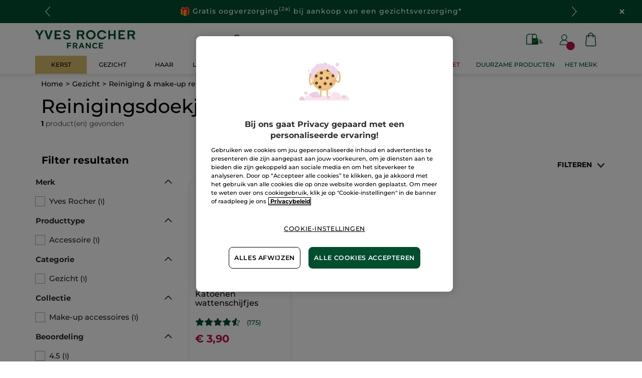

--- FILE ---
content_type: text/css
request_url: https://www.yves-rocher.nl/css/66a7a9c6/index.css
body_size: 120094
content:
.ps{overflow:hidden!important;overflow-anchor:none;-ms-overflow-style:none;touch-action:auto;-ms-touch-action:auto}.ps__rail-x{height:15px;bottom:0}.ps__rail-x,.ps__rail-y{display:none;opacity:0;transition:background-color .2s linear,opacity .2s linear;-webkit-transition:background-color .2s linear,opacity .2s linear;position:absolute}.ps__rail-y{width:15px;right:0}.ps--active-x>.ps__rail-x,.ps--active-y>.ps__rail-y{display:block;background-color:transparent}.ps--focus>.ps__rail-x,.ps--focus>.ps__rail-y,.ps--scrolling-x>.ps__rail-x,.ps--scrolling-y>.ps__rail-y,.ps:hover>.ps__rail-x,.ps:hover>.ps__rail-y{opacity:.6}.ps .ps__rail-x.ps--clicking,.ps .ps__rail-x:focus,.ps .ps__rail-x:hover,.ps .ps__rail-y.ps--clicking,.ps .ps__rail-y:focus,.ps .ps__rail-y:hover{background-color:#eee;opacity:.9}.ps__thumb-x{transition:background-color .2s linear,height .2s ease-in-out;-webkit-transition:background-color .2s linear,height .2s ease-in-out;height:6px;bottom:2px}.ps__thumb-x,.ps__thumb-y{background-color:#aaa;border-radius:6px;position:absolute}.ps__thumb-y{transition:background-color .2s linear,width .2s ease-in-out;-webkit-transition:background-color .2s linear,width .2s ease-in-out;width:6px;right:2px}.ps__rail-x.ps--clicking .ps__thumb-x,.ps__rail-x:focus>.ps__thumb-x,.ps__rail-x:hover>.ps__thumb-x{background-color:#999;height:11px}.ps__rail-y.ps--clicking .ps__thumb-y,.ps__rail-y:focus>.ps__thumb-y,.ps__rail-y:hover>.ps__thumb-y{background-color:#999;width:11px}@supports (-ms-overflow-style:none){.ps{overflow:auto!important}}@media (-ms-high-contrast:none),screen and (-ms-high-contrast:active){.ps{overflow:auto!important}}

/*! nouislider - 14.1.1 - 12/15/2019 */.noUi-target,.noUi-target *{-webkit-touch-callout:none;-webkit-tap-highlight-color:rgba(0,0,0,0);-webkit-user-select:none;-ms-touch-action:none;touch-action:none;-ms-user-select:none;-moz-user-select:none;user-select:none;-webkit-box-sizing:border-box;box-sizing:border-box}.noUi-target{position:relative}.noUi-base,.noUi-connects{width:100%;height:100%;position:relative;z-index:1}.noUi-connects{overflow:hidden;z-index:0}.noUi-connect,.noUi-origin{will-change:transform;position:absolute;z-index:1;top:0;right:0;-ms-transform-origin:0 0;-webkit-transform-origin:0 0;-webkit-transform-style:preserve-3d;transform-origin:0 0;-webkit-transform-style:flat;transform-style:flat}.noUi-connect{height:100%;width:100%}.noUi-origin{height:10%;width:10%}.noUi-txt-dir-rtl.noUi-horizontal .noUi-origin{left:0;right:auto}.noUi-vertical .noUi-origin{width:0}.noUi-horizontal .noUi-origin{height:0}.noUi-handle{-webkit-backface-visibility:hidden;backface-visibility:hidden;position:absolute}.noUi-touch-area{height:100%;width:100%}.noUi-state-tap .noUi-connect,.noUi-state-tap .noUi-origin{-webkit-transition:transform .3s;-webkit-transition:-webkit-transform .3s;transition:-webkit-transform .3s;transition:transform .3s;transition:transform .3s,-webkit-transform .3s}.noUi-state-drag *{cursor:inherit!important}.noUi-horizontal{height:18px}.noUi-horizontal .noUi-handle{width:34px;height:28px;right:-17px;top:-6px}.noUi-vertical{width:18px}.noUi-vertical .noUi-handle{width:28px;height:34px;right:-6px;top:-17px}.noUi-txt-dir-rtl.noUi-horizontal .noUi-handle{left:-17px;right:auto}.noUi-target{background:#fafafa;border-radius:4px;border:1px solid #d3d3d3;-webkit-box-shadow:inset 0 1px 1px #f0f0f0,0 3px 6px -5px #bbb;box-shadow:inset 0 1px 1px #f0f0f0,0 3px 6px -5px #bbb}.noUi-connects{border-radius:3px}.noUi-connect{background:#3fb8af}.noUi-draggable{cursor:ew-resize}.noUi-vertical .noUi-draggable{cursor:ns-resize}.noUi-handle{border:1px solid #d9d9d9;border-radius:3px;background:#fff;cursor:default;-webkit-box-shadow:inset 0 0 1px #fff,inset 0 1px 7px #ebebeb,0 3px 6px -3px #bbb;box-shadow:inset 0 0 1px #fff,inset 0 1px 7px #ebebeb,0 3px 6px -3px #bbb}.noUi-active{-webkit-box-shadow:inset 0 0 1px #fff,inset 0 1px 7px #ddd,0 3px 6px -3px #bbb;box-shadow:inset 0 0 1px #fff,inset 0 1px 7px #ddd,0 3px 6px -3px #bbb}.noUi-handle:after,.noUi-handle:before{content:"";display:block;position:absolute;height:14px;width:1px;background:#e8e7e6;left:14px;top:6px}.noUi-handle:after{left:17px}.noUi-vertical .noUi-handle:after,.noUi-vertical .noUi-handle:before{width:14px;height:1px;left:6px;top:14px}.noUi-vertical .noUi-handle:after{top:17px}[disabled] .noUi-connect{background:#b8b8b8}[disabled].noUi-handle,[disabled] .noUi-handle,[disabled].noUi-target{cursor:not-allowed}.noUi-pips,.noUi-pips *{-webkit-box-sizing:border-box;box-sizing:border-box}.noUi-pips{position:absolute;color:#999}.noUi-value{position:absolute;white-space:nowrap;text-align:center}.noUi-value-sub{color:#ccc;font-size:10px}.noUi-marker{position:absolute;background:#ccc}.noUi-marker-large,.noUi-marker-sub{background:#aaa}.noUi-pips-horizontal{padding:10px 0;height:80px;top:100%;left:0;width:100%}.noUi-value-horizontal{-webkit-transform:translate(-50%,50%);transform:translate(-50%,50%)}.noUi-rtl .noUi-value-horizontal{-webkit-transform:translate(50%,50%);transform:translate(50%,50%)}.noUi-marker-horizontal.noUi-marker{margin-left:-1px;width:2px;height:5px}.noUi-marker-horizontal.noUi-marker-sub{height:10px}.noUi-marker-horizontal.noUi-marker-large{height:15px}.noUi-pips-vertical{padding:0 10px;height:100%;top:0;left:100%}.noUi-value-vertical{-webkit-transform:translateY(-50%);transform:translateY(-50%);padding-left:25px}.noUi-rtl .noUi-value-vertical{-webkit-transform:translateY(50%);transform:translateY(50%)}.noUi-marker-vertical.noUi-marker{width:5px;height:2px;margin-top:-1px}.noUi-marker-vertical.noUi-marker-sub{width:10px}.noUi-marker-vertical.noUi-marker-large{width:15px}.noUi-tooltip{display:block;position:absolute;border:1px solid #d9d9d9;border-radius:3px;background:#fff;color:#000;padding:5px;text-align:center;white-space:nowrap}.noUi-horizontal .noUi-tooltip{-webkit-transform:translate(-50%);transform:translate(-50%);left:50%;bottom:120%}.noUi-vertical .noUi-tooltip{-webkit-transform:translateY(-50%);transform:translateY(-50%);top:50%;right:120%}

/*! politespace - v1.0.2 - 2017-07-06
Politely add spaces to input values to increase readability (credit card numbers, phone numbers, etc).
 * https://github.com/filamentgroup/politespace
 * Copyright (c) 2017 Filament Group (@filamentgroup)
 * MIT License */.politespace-proxy{position:relative;overflow:hidden;display:inline-block}.politespace-proxy-val{display:none}.politespace-proxy.active.notempty>.politespace-proxy-val{display:block;position:absolute;left:0;top:0;pointer-events:none;white-space:nowrap;overflow:hidden;text-overflow:ellipsis;-webkit-box-sizing:border-box;box-sizing:border-box;z-index:1}.politespace-proxy.active.notempty input{-webkit-text-fill-color:transparent;color:transparent}.politespace-proxy.active.notempty input[type=number]{-moz-appearance:textfield}.politespace-proxy.active.notempty input[type=number]::-webkit-inner-spin-button,.politespace-proxy.active.notempty input[type=number]::-webkit-outer-spin-button{-webkit-appearance:none;margin:0}.adyen-checkout__spinner__wrapper{-webkit-box-align:center;-ms-flex-align:center;align-items:center;display:-webkit-box;display:-ms-flexbox;display:flex;height:100%;-webkit-box-pack:center;-ms-flex-pack:center;justify-content:center}.adyen-checkout__spinner__wrapper--inline{display:inline-block;height:auto;margin-right:8px}[dir=rtl] .adyen-checkout__spinner__wrapper--inline{margin-left:8px;margin-right:0}.adyen-checkout__spinner{-webkit-animation:rotate-spinner 1.5s linear infinite;animation:rotate-spinner 1.5s linear infinite;border-radius:50%;border:3px solid #0075ff;border-top-color:transparent;height:43px;width:43px}.adyen-checkout__spinner--large{height:43px;width:43px}.adyen-checkout__spinner--small{border-width:2px;height:16px;width:16px}.adyen-checkout__spinner--medium{height:28px;width:28px}@-webkit-keyframes rotate-spinner{0%{-webkit-transform:rotate(0deg);transform:rotate(0deg)}to{-webkit-transform:rotate(1turn);transform:rotate(1turn)}}@keyframes rotate-spinner{0%{-webkit-transform:rotate(0deg);transform:rotate(0deg)}to{-webkit-transform:rotate(1turn);transform:rotate(1turn)}}.adyen-checkout__button{background:#00112c;border:0;border-radius:6px;color:#fff;cursor:pointer;font-size:1em;font-weight:500;height:48px;margin:0;padding:15px;text-decoration:none;-webkit-transition:background .3s ease-out,-webkit-box-shadow .3s ease-out;transition:background .3s ease-out,-webkit-box-shadow .3s ease-out;transition:background .3s ease-out,box-shadow .3s ease-out;transition:background .3s ease-out,box-shadow .3s ease-out,-webkit-box-shadow .3s ease-out;width:100%}.adyen-checkout__button:focus{-webkit-box-shadow:0 0 0 2px #99c2ff;box-shadow:0 0 0 2px #99c2ff;outline:0}.adyen-checkout__button:hover{background:#1c3045;-webkit-box-shadow:0 0,0 2px 4px -1px rgba(0,0,0,.2),0 4px 5px 0 rgba(0,0,0,.14);box-shadow:0 0,0 2px 4px -1px rgba(0,0,0,.2),0 4px 5px 0 rgba(0,0,0,.14)}.adyen-checkout__button:active{background:#3a4a5c}.adyen-checkout__button:hover:focus{-webkit-box-shadow:0 0 0 2px #99c2ff,0 3px 4px rgba(0,15,45,.2);box-shadow:0 0 0 2px #99c2ff,0 3px 4px rgba(0,15,45,.2)}.adyen-checkout__button:disabled,.adyen-checkout__button:disabled:hover{-webkit-box-shadow:none;box-shadow:none;cursor:not-allowed;opacity:.4;-webkit-user-select:all;-moz-user-select:all;-ms-user-select:all;user-select:all}.adyen-checkout__button.adyen-checkout__button--loading{background:#687282;-webkit-box-shadow:none;box-shadow:none;pointer-events:none;-webkit-user-select:none;-moz-user-select:none;-ms-user-select:none;user-select:none}.adyen-checkout__button.adyen-checkout__button--pay{display:-webkit-box;display:-ms-flexbox;display:flex;-webkit-box-pack:center;-ms-flex-pack:center;justify-content:center;margin-top:24px}.adyen-checkout__button.adyen-checkout__button--pay:disabled{opacity:.4}.adyen-checkout__button.adyen-checkout__button--standalone{margin-top:0}.adyen-checkout__button.adyen-checkout__button--inline{display:block;font-size:.81em;height:auto;padding:10px 8px;width:auto}.adyen-checkout__button.adyen-checkout__button--ghost{background:none;border:0;color:#00112c}.adyen-checkout__button.adyen-checkout__button--ghost:hover{background:#f7f8f9;-webkit-box-shadow:none;box-shadow:none}.adyen-checkout__button.adyen-checkout__button--ghost:active{background:#e6e9eb;-webkit-box-shadow:none;box-shadow:none}.adyen-checkout__button.adyen-checkout__button--secondary{background:#fff;border:1px solid #00112c;color:#00112c;padding:10px 12px}.adyen-checkout__button.adyen-checkout__button--secondary:hover{background:#f7f8f9;-webkit-box-shadow:0 2px 4px rgba(27,42,60,.2),0 4px 5px rgba(27,42,60,.14);box-shadow:0 2px 4px rgba(27,42,60,.2),0 4px 5px rgba(27,42,60,.14)}.adyen-checkout__button.adyen-checkout__button--secondary:active,.adyen-checkout__button.adyen-checkout__button--secondary:active:hover{background:#f7f8f9;-webkit-box-shadow:none;box-shadow:none}.adyen-checkout__button.adyen-checkout__button--secondary:disabled,.adyen-checkout__button.adyen-checkout__button--secondary:disabled:hover{background-color:#f7f8f9;border-color:#99a3ad;-webkit-box-shadow:none;box-shadow:none;cursor:not-allowed;opacity:.5;-webkit-user-select:all;-moz-user-select:all;-ms-user-select:all;user-select:all}.adyen-checkout__button.adyen-checkout__button--secondary .adyen-checkout__spinner{border-color:transparent #00112c #00112c}.adyen-checkout__button.adyen-checkout__button--action{background:rgba(0,102,255,.1);border:1px solid transparent;color:#0075ff;padding:10px 12px}.adyen-checkout__button.adyen-checkout__button--action:hover{background:rgba(0,102,255,.2);-webkit-box-shadow:none;box-shadow:none}.adyen-checkout__button.adyen-checkout__button--action:active,.adyen-checkout__button.adyen-checkout__button--action:active:hover{background:rgba(0,102,255,.3);-webkit-box-shadow:none;box-shadow:none}.adyen-checkout__button.adyen-checkout__button--link{background:transparent;border:1px solid transparent;border-radius:3px;color:#0075ff;font-weight:400;padding:2px}.adyen-checkout__button.adyen-checkout__button--link:hover{background:transparent;-webkit-box-shadow:none;box-shadow:none;text-decoration:underline}.adyen-checkout__button.adyen-checkout__button--completed,.adyen-checkout__button.adyen-checkout__button--completed:active,.adyen-checkout__button.adyen-checkout__button--completed:active:hover,.adyen-checkout__button.adyen-checkout__button--completed:hover{background:#089a43;color:#fff}.adyen-checkout__button.adyen-checkout__button--completed .adyen-checkout__button__icon{-webkit-filter:brightness(0) invert(1);filter:brightness(0) invert(1)}.adyen-checkout__button__content{-webkit-box-align:center;-ms-flex-align:center;align-items:center;display:-webkit-box;display:-ms-flexbox;display:flex;height:100%;-webkit-box-pack:center;-ms-flex-pack:center;justify-content:center}.adyen-checkout__button__icon{margin-right:12px}[dir=rtl] .adyen-checkout__button__icon{margin-left:12px;margin-right:0}.adyen-checkout__button__text{display:block;-webkit-box-pack:center;-ms-flex-pack:center;justify-content:center;overflow:hidden;text-overflow:ellipsis;white-space:nowrap}.adyen-checkout__button .adyen-checkout__spinner{border-color:transparent #fff #fff}.checkout-secondary-button__text{font-size:.85em;margin-left:5px;margin-top:1px}.adyen-checkout__fieldset{display:block;padding-bottom:8px;width:100%}.adyen-checkout__fieldset:last-of-type{padding-bottom:0}.adyen-checkout__fieldset+.adyen-checkout__fieldset{margin-top:16px}.adyen-checkout__fieldset__title{color:#687282;display:block;font-size:.68em;font-weight:700;letter-spacing:1px;margin:0;padding:0 0 12px;text-transform:uppercase}.adyen-checkout__field-group,.adyen-checkout__fieldset__fields{display:-webkit-box;display:-ms-flexbox;display:flex;-ms-flex-wrap:wrap;flex-wrap:wrap;-webkit-box-pack:justify;-ms-flex-pack:justify;justify-content:space-between;width:100%}.adyen-checkout__field-group:last-of-type .adyen-checkout__field{margin-bottom:0}.adyen-checkout__fieldset--readonly .adyen-checkout__fieldset__fields{color:#00112c;font-size:.81em;line-height:19px;margin:0}.adyen-checkout__field{display:block;margin-bottom:16px;width:100%}.adyen-checkout__field:last-of-type{margin-bottom:0}.adyen-checkout__label{display:block;position:relative}.adyen-checkout__helper-text,.adyen-checkout__label__text{color:#00112c;display:block;font-size:.81em;font-weight:400;line-height:13px;padding-bottom:5px}.adyen-checkout__label-adornment--end{position:absolute;right:0;top:0}.adyen-checkout__helper-text{color:#687282}.adyen-checkout__label__text{display:block;overflow:hidden;text-overflow:ellipsis;-webkit-transition:color .1s ease-out;transition:color .1s ease-out;white-space:nowrap}.adyen-checkout__label__text--error{color:#c12424}.adyen-checkout__label--focused .adyen-checkout__label__text{color:#0075ff}.adyen-checkout__error-text{-webkit-box-align:center;-ms-flex-align:center;align-items:center;color:#c12424;display:-webkit-box;display:-ms-flexbox;display:flex;font-size:.75em;font-weight:400;margin-top:4px}.adyen-checkout__radio_group+.adyen-checkout-input__inline-validation{display:none}.adyen-checkout__radio_group__input{opacity:0;position:absolute}.adyen-checkout__radio_group__label{color:inherit;display:block;font-size:.81em;font-weight:400;line-height:16px;overflow:visible;padding-bottom:0;padding-left:24px;position:relative}.adyen-checkout__label--focused .adyen-checkout__radio_group__label{color:inherit}.adyen-checkout__radio_group__label:before{background-color:#fff;border:1px solid #b9c4c9;border-radius:50%;content:"";height:16px;left:0;position:absolute;top:0;-webkit-transition:border-color .2s ease-out,-webkit-box-shadow .2s ease-out;transition:border-color .2s ease-out,-webkit-box-shadow .2s ease-out;transition:border-color .2s ease-out,box-shadow .2s ease-out;transition:border-color .2s ease-out,box-shadow .2s ease-out,-webkit-box-shadow .2s ease-out;width:16px}.adyen-checkout__radio_group__label:hover:before{border-color:#99a3ad;-webkit-box-shadow:0 0 0 2px #d4d9db;box-shadow:0 0 0 2px #d4d9db;cursor:pointer}.adyen-checkout__radio_group__label:after{background-color:#fff;border-radius:50%;-webkit-box-shadow:0 1px 1px rgba(0,15,45,.25);box-shadow:0 1px 1px rgba(0,15,45,.25);content:"";display:block;height:6px;left:5px;margin:0 auto;position:absolute;top:5px;-webkit-transform:scale(0);transform:scale(0);-webkit-transition:-webkit-transform .2s ease-out;transition:-webkit-transform .2s ease-out;transition:transform .2s ease-out;transition:transform .2s ease-out,-webkit-transform .2s ease-out;width:6px}.adyen-checkout__radio_group__label:hover{border-color:#0075ff;cursor:pointer}.adyen-checkout__radio_group__input:checked+.adyen-checkout__radio_group__label:before,.adyen-checkout__radio_group__label--selected{background-color:#0075ff;border:0;-webkit-transition:all .2s ease-out;transition:all .2s ease-out}.adyen-checkout__radio_group__input:checked+.adyen-checkout__radio_group__label:after{-webkit-transform:scale(1);transform:scale(1)}.adyen-checkout__radio_group__input:focus+.adyen-checkout__radio_group__label:before{border-color:#0075ff}.adyen-checkout__radio_group__input:checked+.adyen-checkout__radio_group__label:hover:before,.adyen-checkout__radio_group__input:checked:active+.adyen-checkout__radio_group__label:before,.adyen-checkout__radio_group__input:checked:focus+.adyen-checkout__radio_group__label:before,.adyen-checkout__radio_group__input:focus+.adyen-checkout__radio_group__label:before{-webkit-box-shadow:0 0 0 2px rgba(0,102,255,.4);box-shadow:0 0 0 2px rgba(0,102,255,.4)}.adyen-checkout__radio_group__label.adyen-checkout__radio_group__label--invalid:before{border:1px solid #c12424}.adyen-checkout__checkbox{display:block}.adyen-checkout__checkbox__label{color:#00112c;cursor:pointer;display:inline-block;font-size:.81em;font-weight:400;line-height:19px;padding-left:24px;position:relative;-webkit-user-select:none;-moz-user-select:none;-ms-user-select:none;user-select:none}[dir=rtl] .adyen-checkout__checkbox__label{padding-left:0;padding-right:24px}.adyen-checkout__checkbox__input{opacity:0;pointer-events:none;position:absolute}.adyen-checkout__checkbox__input:checked+.adyen-checkout__checkbox__label:before{opacity:1}.adyen-checkout__checkbox__input:checked+.adyen-checkout__checkbox__label:after{background-color:#0075ff;border:1px solid #0075ff}.adyen-checkout__checkbox__input:checked:hover+.adyen-checkout__checkbox__label:after{border-color:#0075ff;-webkit-box-shadow:0 0 0 2px rgba(0,102,255,.4);box-shadow:0 0 0 2px rgba(0,102,255,.4)}.adyen-checkout__checkbox__input:focus+.adyen-checkout__checkbox__label:after{border:1px solid #0075ff;-webkit-box-shadow:0 0 0 2px #99c2ff;box-shadow:0 0 0 2px #99c2ff}.adyen-checkout__checkbox__input:hover:not(:focus)+.adyen-checkout__checkbox__label:after{border-color:#99a3ad;-webkit-box-shadow:0 0 0 2px #d4d9db;box-shadow:0 0 0 2px #d4d9db}.adyen-checkout__checkbox__input+.adyen-checkout__checkbox__label:before{border-radius:0 2px 1px;border-color:transparent #fff #fff transparent;border-style:solid;border-width:1px 2px 2px 1px;content:"";height:11px;left:1px;opacity:0;position:absolute;top:2px;-webkit-transform:rotate(37deg);transform:rotate(37deg);-webkit-transform-origin:100% 100%;transform-origin:100% 100%;-webkit-transition:opacity .2s ease-out;transition:opacity .2s ease-out;width:6px;z-index:1}[dir=rtl] .adyen-checkout__checkbox__input+.adyen-checkout__checkbox__label:before{left:auto;right:8px}.adyen-checkout__checkbox__input+.adyen-checkout__checkbox__label:after{background-color:#fff;border:1px solid #b9c4c9;border-radius:3px;content:"";height:16px;left:0;position:absolute;top:0;-webkit-transition:background .15s ease-out,border .05s ease-out,-webkit-box-shadow .1s ease-out;transition:background .15s ease-out,border .05s ease-out,-webkit-box-shadow .1s ease-out;transition:background .15s ease-out,border .05s ease-out,box-shadow .1s ease-out;transition:background .15s ease-out,border .05s ease-out,box-shadow .1s ease-out,-webkit-box-shadow .1s ease-out;width:16px;z-index:0}[dir=rtl] .adyen-checkout__checkbox__input+.adyen-checkout__checkbox__label:after{left:auto;right:0}.adyen-checkout__field--consentCheckbox{background:#e6e9eb;border:1px solid #e6e9eb;border-radius:6px;padding:14px 14px 13px}[dir=rtl] .adyen-checkout__field--consentCheckbox{padding:14px 14px 13px}.adyen-checkout__field--consentCheckbox.adyen-checkout__field--error{border-color:#c12424}.adyen-checkout__field--consentCheckbox .adyen-checkout-input__inline-validation{right:-5px;top:10px}.Select-module_adyen-checkout__dropdown__0Mj-n{position:relative}.Select-module_adyen-checkout__dropdown__button__yTyqq{-webkit-box-align:center;-ms-flex-align:center;align-items:center;cursor:pointer;display:-webkit-box;display:-ms-flexbox;display:flex}.Select-module_adyen-checkout__dropdown__button__yTyqq:after{background-image:url("data:image/svg+xml;charset=utf-8,%3Csvg width='8' height='7' fill='none' xmlns='http://www.w3.org/2000/svg'%3E%3Cpath d='M3.195 6.565a1 1 0 001.6 0l2.992-3.98a1 1 0 00-.8-1.602H1.013a1 1 0 00-.8 1.6l2.983 3.982z' fill='%23687282'/%3E%3C/svg%3E");background-position:50%;background-repeat:no-repeat;content:"";height:6px;position:absolute;right:16px;width:8px}[dir=rtl] .Select-module_adyen-checkout__dropdown__button__yTyqq:after{left:16px;right:auto}.Select-module_adyen-checkout__dropdown__button--active__Ej-JR:after{-webkit-transform:rotate(180deg);transform:rotate(180deg)}.Select-module_adyen-checkout__filter-input__CwPBS{background:#fff;border:0;caret-color:#0075ff;color:#00112c;font-family:inherit;font-size:1em;height:100%;padding:0;width:100%}.Select-module_adyen-checkout__filter-input__CwPBS::-moz-placeholder{color:#b9c4c9;font-weight:200}.Select-module_adyen-checkout__filter-input__CwPBS::-webkit-input-placeholder{color:#b9c4c9;font-weight:200}.Select-module_adyen-checkout__filter-input__CwPBS:-ms-input-placeholder{color:#b9c4c9;font-weight:200}.Select-module_adyen-checkout__filter-input__CwPBS::-ms-input-placeholder{color:#b9c4c9;font-weight:200}.Select-module_adyen-checkout__filter-input__CwPBS::placeholder{color:#b9c4c9;font-weight:200}.Select-module_adyen-checkout__filter-input__CwPBS:active,.Select-module_adyen-checkout__filter-input__CwPBS:focus{outline:0}.Select-module_adyen-checkout__dropdown__list__YtEzj{background:#fff;display:none;list-style:none;margin:0 0 50px;overflow-y:auto;padding:0;position:absolute;width:100%;z-index:1}.Select-module_adyen-checkout__dropdown__list__YtEzj.Select-module_adyen-checkout__dropdown__list--active__Gegw2{display:block}.Select-module_adyen-checkout__dropdown__element__ORU4-{-webkit-box-align:center;-ms-flex-align:center;align-items:center;display:-webkit-box;display:-ms-flexbox;display:flex}.adyen-checkout__image{opacity:0;-webkit-transition:opacity .6s ease-out;transition:opacity .6s ease-out}.adyen-checkout__image--loaded{opacity:1}.adyen-checkout__dropdown__button-icon--left{-webkit-box-orient:horizontal;-webkit-box-direction:reverse;-ms-flex-direction:row-reverse;flex-direction:row-reverse;-webkit-box-pack:end;-ms-flex-pack:end;justify-content:flex-end}.adyen-checkout__dropdown__button-icon--left>img{margin-left:0;margin-right:12px}.adyen-checkout__dropdown{font-size:1em;max-width:100%;width:100%}.adyen-checkout__dropdown__button{background:#fff;border:1px solid #b9c4c9;border-radius:6px;color:#00112c;font-size:1em;height:40px;line-height:20px;outline:0;padding:7px 24px 7px 12px;text-decoration:none;-webkit-transition:border .2s ease-out,-webkit-box-shadow .2s ease-out;transition:border .2s ease-out,-webkit-box-shadow .2s ease-out;transition:border .2s ease-out,box-shadow .2s ease-out;transition:border .2s ease-out,box-shadow .2s ease-out,-webkit-box-shadow .2s ease-out;-webkit-user-select:none;-moz-user-select:none;-ms-user-select:none;user-select:none;width:100%}[dir=rtl] .adyen-checkout__dropdown__button{padding:7px 12px 7px 24px}.adyen-checkout__dropdown__button:hover{border-color:#99a3ad}.adyen-checkout__dropdown__button__icon{border-radius:3px;height:26px;margin-right:12px;max-width:40px}.adyen-checkout__dropdown__button--disabled{opacity:.4}.adyen-checkout__dropdown__button--active,.adyen-checkout__dropdown__button--active:hover,.adyen-checkout__dropdown__button:active,.adyen-checkout__dropdown__button:focus{border-color:#0075ff;-webkit-box-shadow:0 0 0 2px #99c2ff;box-shadow:0 0 0 2px #99c2ff}.adyen-checkout__dropdown__button--readonly,.adyen-checkout__dropdown__button--readonly--active,.adyen-checkout__dropdown__button--readonly:focus,.adyen-checkout__dropdown__button--readonly:hover{background:#e6e9eb;border-color:transparent;color:#00112c;cursor:not-allowed}.adyen-checkout__dropdown__button--readonly:after{background-image:url("data:image/svg+xml;charset=utf-8,%3Csvg width='8' height='7' fill='none' xmlns='http://www.w3.org/2000/svg'%3E%3Cpath d='M3.195 6.565a1 1 0 001.6 0l2.992-3.98a1 1 0 00-.8-1.602H1.013a1 1 0 00-.8 1.6l2.983 3.982z' fill='%23B9C4C9'/%3E%3C/svg%3E")}.adyen-checkout__dropdown__button--invalid{border-color:#c12424}.adyen-checkout__dropdown__button--valid{border-bottom-color:#089a43}.adyen-checkout__dropdown__button__text{-webkit-box-flex:1;-ms-flex-positive:1;flex-grow:1;overflow:hidden;pointer-events:none;text-align:left;text-overflow:ellipsis;white-space:nowrap}.adyen-checkout__dropdown__button__secondary-text{margin-right:16px}.adyen-checkout__dropdown__list{border-radius:6px;-webkit-box-shadow:0 2px 7px rgba(0,15,45,.3);box-shadow:0 2px 7px rgba(0,15,45,.3);max-height:375px;z-index:2}.adyen-checkout__dropdown__list.adyen-checkout__dropdown__list--active{margin-top:2px}.adyen-checkout__dropdown__element{border:1px solid transparent;cursor:pointer;font-size:.81em;-webkit-hyphens:auto;-ms-hyphens:auto;hyphens:auto;line-height:20px;outline:0;padding:8px;-webkit-transition:background .2s ease-out,border-color .2s ease-out;transition:background .2s ease-out,border-color .2s ease-out;-webkit-user-select:none;-moz-user-select:none;-ms-user-select:none;user-select:none;word-break:break-word}.adyen-checkout__dropdown__element:last-child{border-bottom:0}.adyen-checkout__dropdown__element:active,.adyen-checkout__dropdown__element:focus,.adyen-checkout__dropdown__element:hover{background:rgba(230,233,235,.6)}.adyen-checkout__dropdown__element.adyen-checkout__dropdown__element--active{background:rgba(0,102,255,.1)}.adyen-checkout__dropdown__element.adyen-checkout__dropdown__element--active:active,.adyen-checkout__dropdown__element.adyen-checkout__dropdown__element--active:focus,.adyen-checkout__dropdown__element.adyen-checkout__dropdown__element--active:hover{background:rgba(0,102,255,.15)}.adyen-checkout__dropdown__element--disabled{cursor:not-allowed;opacity:.4}.adyen-checkout__dropdown__element__icon{border-radius:3px;margin-right:12px;max-height:26px;max-width:40px}.adyen-checkout__dropdown__element__text{-webkit-box-flex:1;-ms-flex-positive:1;flex-grow:1}.adyen-checkout__dropdown__element__secondary-text:not(:last-child){margin-right:8px}.adyen-checkout__dropdown__element__flag{margin-left:8px;margin-right:10px;max-height:18px;max-width:27px}.adyen-checkout__dropdown+.adyen-checkout-input__inline-validation{right:32px}.adyen-checkout__field-wrapper{display:-webkit-box;display:-ms-flexbox;display:flex;width:100%}.adyen-checkout__field--20{width:20%}.adyen-checkout__field--30{width:30%}.adyen-checkout__field--40{width:40%}.adyen-checkout__field--50{width:50%}.adyen-checkout__field--60{width:60%}.adyen-checkout__field--70{width:70%}.adyen-checkout__field--80{width:80%}.adyen-checkout__field--col-70{width:calc(70% - 8px)}.adyen-checkout__field--col-30{width:calc(30% - 8px)}.adyen-checkout__field--col-50{width:calc(50% - 8px)}.adyen-checkout__field-wrapper>.adyen-checkout__field:first-child{margin-right:8px}[dir=rtl] .adyen-checkout__field-wrapper>.adyen-checkout__field:first-child{margin-left:8px;margin-right:0}.adyen-checkout__field-wrapper>.adyen-checkout__field:nth-child(2){margin-left:8px}[dir=rtl] .adyen-checkout__field-wrapper>.adyen-checkout__field:nth-child(2){margin-left:0;margin-right:8px}.adyen-checkout__field-wrapper:last-of-type>.adyen-checkout__field{margin-bottom:0}.adyen-checkout__input{background:#fff;border:1px solid #b9c4c9;border-radius:6px;caret-color:#0075ff;color:#00112c;display:block;font-family:inherit;font-size:1em;height:40px;outline:none;padding:5px 8px;position:relative;-webkit-transition:border .2s ease-out,-webkit-box-shadow .2s ease-out;transition:border .2s ease-out,-webkit-box-shadow .2s ease-out;transition:border .2s ease-out,box-shadow .2s ease-out;transition:border .2s ease-out,box-shadow .2s ease-out,-webkit-box-shadow .2s ease-out;width:100%}.adyen-checkout__input:hover{border-color:#99a3ad}.adyen-checkout__input:required{-webkit-box-shadow:none;box-shadow:none}.adyen-checkout__input--disabled,.adyen-checkout__input[readonly]{background:#e6e9eb;border-color:#e6e9eb}.adyen-checkout__input--disabled:hover{border-color:#e6e9eb}.adyen-checkout__input-wrapper{display:block;position:relative}.adyen-checkout__input-wrapper--block{display:block}.adyen-checkout-input__inline-validation{height:16px;position:absolute;right:14px;top:50%;-webkit-transform:translateY(-50%);transform:translateY(-50%);width:16px}[dir=rtl] .adyen-checkout-input__inline-validation{left:14px;right:auto}[dir=ltr] .adyen-checkout-input__inline-validation{left:auto;right:14px}.adyen-checkout-input__inline-validation--valid{color:#089a43}.adyen-checkout-input__inline-validation--invalid{color:#c12424}.adyen-checkout__input--valid{border-bottom-color:#089a43}.adyen-checkout__input--error,.adyen-checkout__input--error:hover,.adyen-checkout__input--invalid,.adyen-checkout__input--invalid:hover{border-color:#c12424}.adyen-checkout__input::-moz-placeholder{color:#707070;font-weight:200}.adyen-checkout__input::-webkit-input-placeholder{color:#707070;font-weight:200}.adyen-checkout__input:-ms-input-placeholder{color:#707070;font-weight:200}.adyen-checkout__input::-ms-input-placeholder{color:#707070;font-weight:200}.adyen-checkout__input::placeholder{color:#707070;font-weight:200}.adyen-checkout__input--date{padding-right:30px}.adyen-checkout__input--focus,.adyen-checkout__input--focus:hover,.adyen-checkout__input:active,.adyen-checkout__input:active:hover,.adyen-checkout__input:focus,.adyen-checkout__input:focus:hover{border:1px solid #0075ff;-webkit-box-shadow:0 0 0 2px #99c2ff;box-shadow:0 0 0 2px #99c2ff}.adyen-checkout__input[readonly],.adyen-checkout__input[readonly]:hover{background-color:#e6e9eb;border-color:transparent;color:#687282;cursor:default}.adyen-checkout__fieldset--personalDetails .adyen-checkout__field--gender .adyen-checkout__radio_group{display:-webkit-box;display:-ms-flexbox;display:flex}.adyen-checkout__fieldset--personalDetails .adyen-checkout__radio_group{display:-webkit-box;display:-ms-flexbox;display:flex;margin:8px 0}.adyen-checkout__fieldset--personalDetails .adyen-checkout__radio_group__input-wrapper{margin-right:20px}.adyen-checkout__fieldset--personalDetails .adyen-checkout__radio_group__input-wrapper:last-child{margin:0}.adyen-checkout__open-invoice .adyen-checkout__fieldset--billingAddress{padding-bottom:8px}.adyen-checkout__open-invoice .adyen-checkout__fieldset--deliveryAddress{margin-top:24px;padding-bottom:8px}.adyen-checkout__open-invoice .adyen-checkout__input--separateDeliveryAddress{margin-bottom:0}.adyen-checkout__open-invoice .adyen-checkout__field--consentCheckbox{margin-top:22px}.adyen-checkout__input--separateDeliveryAddress+.adyen-checkout__checkbox__label{margin-top:16px}.adyen-checkout__amazonpay__button{margin:auto}.adyen-checkout__amazonpay .adyen-checkout__button--ghost{display:block;margin:8px auto 0;width:auto}@supports (-webkit-appearance:-apple-pay-button){.ApplePayButton-module_apple-pay-button__l5g-d,.ApplePayButton-module_apple-pay__gYjuP{-webkit-appearance:-apple-pay-button}.ApplePayButton-module_apple-pay-button__l5g-d{cursor:pointer;display:inline-block}.ApplePayButton-module_apple-pay-button-black__istwW{-apple-pay-button-style:#000}.ApplePayButton-module_apple-pay-button-white__-wLaE{-apple-pay-button-style:#fff}.ApplePayButton-module_apple-pay-button-white-with-line__MlRq7{-apple-pay-button-style:white-outline}.ApplePayButton-module_apple-pay-button--type-plain__ycfNl{-apple-pay-button-type:plain}.ApplePayButton-module_apple-pay-button--type-buy__9m8AB{-apple-pay-button-type:buy}.ApplePayButton-module_apple-pay-button--type-donate__HmRdK{-apple-pay-button-type:donate}.ApplePayButton-module_apple-pay-button--type-check-out__XdGWd{-apple-pay-button-type:check-out}.ApplePayButton-module_apple-pay-button--type-book__-v-VY{-apple-pay-button-type:book}.ApplePayButton-module_apple-pay-button--type-subscribe__WxWIF{-apple-pay-button-type:subscribe}.ApplePayButton-module_apple-pay-button--type-add-money__zeBA8{-apple-pay-button-type:add-money}.ApplePayButton-module_apple-pay-button--type-contribute__G3E8e{-apple-pay-button-type:contribute}.ApplePayButton-module_apple-pay-button--type-order__ggI6j{-apple-pay-button-type:order}.ApplePayButton-module_apple-pay-button--type-reload__QbgLd{-apple-pay-button-type:reload}.ApplePayButton-module_apple-pay-button--type-rent__VzC-E{-apple-pay-button-type:rent}.ApplePayButton-module_apple-pay-button--type-support__6EjmY{-apple-pay-button-type:support}.ApplePayButton-module_apple-pay-button--type-tip__bdzGK{-apple-pay-button-type:tip}.ApplePayButton-module_apple-pay-button--type-top-up__Eb3qR{-apple-pay-button-type:top-up}}@supports not (-webkit-appearance:-apple-pay-button){.ApplePayButton-module_apple-pay-button__l5g-d{background-position:50% 50%;background-repeat:no-repeat;background-size:100% 60%;border-radius:5px;-webkit-box-sizing:border-box;box-sizing:border-box;display:inline-block;max-height:64px;min-height:32px;min-width:200px;padding:0}.ApplePayButton-module_apple-pay-button-black__istwW{background-color:#000;background-image:-webkit-named-image(apple-pay-logo-white)}.ApplePayButton-module_apple-pay-button-white-with-line__MlRq7,.ApplePayButton-module_apple-pay-button-white__-wLaE{background-color:#fff;background-image:-webkit-named-image(apple-pay-logo-black)}.ApplePayButton-module_apple-pay-button-white-with-line__MlRq7{border:.5px solid #000}}.adyen-checkout__applepay__button{height:48px;width:240px}.adyen-checkout__dropin .adyen-checkout__applepay__button{width:100%}.adyen-checkout__issuer-button{-webkit-box-align:center;-ms-flex-align:center;align-items:center;background-color:#fff;border:none;border-radius:6px;-webkit-box-shadow:inset 0 0 0 1px #b9c4c9;box-shadow:inset 0 0 0 1px #b9c4c9;cursor:pointer;display:-webkit-box;display:-ms-flexbox;display:flex;-ms-flex-preferred-size:47%;flex-basis:47%;-webkit-box-flex:2;-ms-flex-positive:2;flex-grow:2;font-size:.81em;height:40px;padding:0 12px;-webkit-transition:background .3s ease-out,-webkit-box-shadow .3s ease-out;transition:background .3s ease-out,-webkit-box-shadow .3s ease-out;transition:background .3s ease-out,box-shadow .3s ease-out;transition:background .3s ease-out,box-shadow .3s ease-out,-webkit-box-shadow .3s ease-out}.adyen-checkout__issuer-button:active{color:#000}.adyen-checkout__issuer-button:not(.adyen-checkout__issuer-button--selected):focus,.adyen-checkout__issuer-button:not(.adyen-checkout__issuer-button--selected):focus-visible,.adyen-checkout__issuer-button:not(.adyen-checkout__issuer-button--selected):hover{-webkit-box-shadow:inset 0 0 0 2px #99a3ad;box-shadow:inset 0 0 0 2px #99a3ad;outline:none}.adyen-checkout__issuer-button--selected{background:#fff;-webkit-box-shadow:inset 0 0 0 2px #0075ff;box-shadow:inset 0 0 0 2px #0075ff;color:#0075ff;font-weight:500;height:40px;-webkit-transition:none;transition:none}.adyen-checkout__issuer-button-img{margin-right:8px;max-height:26px}.adyen-checkout__issuer-button-group{display:-webkit-box;display:-ms-flexbox;display:flex;-ms-flex-wrap:wrap;flex-wrap:wrap;gap:16px 16px}.adyen-checkout__content-separator{-webkit-box-align:center;-ms-flex-align:center;align-items:center;color:#687282;display:-webkit-box;display:-ms-flexbox;display:flex;font-size:13px;-webkit-box-pack:center;-ms-flex-pack:center;justify-content:center;line-height:19px;margin-bottom:16px;margin-top:16px;white-space:nowrap}.adyen-checkout__content-separator:after,.adyen-checkout__content-separator:before{background:#e6e9eb;content:"";display:block;height:1px;width:100%}.adyen-checkout__content-separator:after{margin-left:20px}.adyen-checkout__content-separator:before{margin-right:20px}.adyen-checkout__field--issuer-list{margin-bottom:0}.adyen-checkout__issuer-list__termsAndConditions{text-align:center}.adyen-checkout__card-input__form{-webkit-transition:opacity .25s ease-out;transition:opacity .25s ease-out}.adyen-checkout__card__cardNumber{max-width:400px}.adyen-checkout__card__cardNumber__input{padding:5px 8px}.adyen-checkout__card__exp-date__input--oneclick{font-weight:400;line-height:30px;overflow:hidden;text-align:left;text-overflow:ellipsis;white-space:nowrap}.adyen-checkout__card__holderName,.adyen-checkout__field--expiryDate,.adyen-checkout__field--storedCard{margin-bottom:0}.adyen-checkout__card-input .adyen-checkout__fieldset--billingAddress,.adyen-checkout__card__holderName,.adyen-checkout__card__kcp-authentication,.adyen-checkout__card__socialSecurityNumber,.adyen-checkout__installments,.adyen-checkout__store-details{margin-top:16px}.adyen-checkout__card-input.adyen-checkout__card-input--loading{pointer-events:none}.adyen-checkout-error-panel+.adyen-checkout__card__holderName,.adyen-checkout-error-panel--sr-only+.adyen-checkout__card__holderName,.adyen-checkout__card__holderName:first-child{margin:0 0 16px}.adyen-checkout__field--cardNumber .adyen-checkout__input--error .adyen-checkout__card__cardNumber__brandIcon,.adyen-checkout__field--cardNumber .adyen-checkout__input--valid:not(.adyen-checkout__card__cardNumber__input--noBrand)+.adyen-checkout-input__inline-validation--valid{display:none}.adyen-checkout__field--securityCode.adyen-checkout__field--error .adyen-checkout__card__cvc__hint,.adyen-checkout__field--securityCode.adyen-checkout__field--valid .adyen-checkout__card__cvc__hint{opacity:0}@-webkit-keyframes cvc-indicate-location{0%{opacity:1}to{opacity:.3}}@keyframes cvc-indicate-location{0%{opacity:1}to{opacity:.3}}.adyen-checkout__label--focused .adyen-checkout__field__cvc--back-hint .adyen-checkout__card__cvc__hint--back .adyen-checkout__card__cvc__hint__location,.adyen-checkout__label--focused .adyen-checkout__field__cvc--front-hint .adyen-checkout__card__cvc__hint--front .adyen-checkout__card__cvc__hint__location{-webkit-animation-direction:alternate;animation-direction:alternate;-webkit-animation-duration:1s;animation-duration:1s;-webkit-animation-iteration-count:infinite;animation-iteration-count:infinite;-webkit-animation-name:cvc-indicate-location;animation-name:cvc-indicate-location}.adyen-checkout__card__cvc__hint__wrapper{-webkit-box-align:center;-ms-flex-align:center;align-items:center;-webkit-backface-visibility:visible;backface-visibility:visible;display:-webkit-box;display:-ms-flexbox;display:flex;height:100%;margin:0 10px;position:absolute;right:0;top:0;-webkit-transform:translateZ(0);transform:translateZ(0);-webkit-transform-origin:center;transform-origin:center;-webkit-transform-style:preserve-3d;transform-style:preserve-3d;-webkit-transition:-webkit-transform .3s cubic-bezier(.455,.03,.515,.955);transition:-webkit-transform .3s cubic-bezier(.455,.03,.515,.955);transition:transform .3s cubic-bezier(.455,.03,.515,.955);transition:transform .3s cubic-bezier(.455,.03,.515,.955),-webkit-transform .3s cubic-bezier(.455,.03,.515,.955);width:27px;will-change:transform}.adyen-checkout__field__cvc--front-hint.adyen-checkout__card__cvc__hint__wrapper{-webkit-transform:rotateY(180deg);transform:rotateY(180deg)}.adyen-checkout__card__cvc__hint{-webkit-backface-visibility:hidden;backface-visibility:hidden}.adyen-checkout__card__cvc__hint,.adyen-checkout__field__exp-date_hint_wrapper{position:absolute;-webkit-transition:opacity .1s linear;transition:opacity .1s linear}.adyen-checkout__field__exp-date_hint_wrapper{-webkit-box-align:center;-ms-flex-align:center;align-items:center;bottom:0;display:-webkit-box;display:-ms-flexbox;display:flex;right:0;top:0}.adyen-checkout__field__exp-date_hint_wrapper.adyen-checkout__field__exp-date_hint_wrapper--hidden{opacity:0}.adyen-checkout__field__exp-date_hint{height:18px;margin:0 10px 0 0;width:27px}.adyen-checkout__card__cvc__hint--front{-webkit-transform:rotateY(180deg);transform:rotateY(180deg)}@media (prefers-reduced-motion:reduce){.adyen-checkout__card__cvc__hint__wrapper{-webkit-transition:none;transition:none}}.adyen-checkout__fieldset--revolving-plan .adyen-checkout__fieldset__fields{-webkit-box-pack:left;-ms-flex-pack:left;justify-content:left}.adyen-checkout__fieldset--revolving-plan .adyen-checkout__radio_group{display:-webkit-box;display:-ms-flexbox;display:flex;-webkit-box-orient:vertical;-webkit-box-direction:normal;-ms-flex-direction:column;flex-direction:column}.adyen-checkout__fieldset--revolving-plan .adyen-checkout__radio_group__input-wrapper{margin-top:20px}.adyen-checkout__fieldset--revolving-plan .adyen-checkout__field--revolving-plan-installments{margin-left:15px;position:relative;top:42px;width:30%}.LoadingWrapper-module_loading-input__form__ffCKa{opacity:1}.LoadingWrapper-module_loading-input__form--loading__7GmVo{opacity:0}.LoadingWrapper-module_loading-input__spinner__GxA51{display:none;height:100%;left:0;position:absolute;top:0;width:100%;z-index:1}.LoadingWrapper-module_loading-input__spinner--active__ENNBS{display:block}.CardInput-module_card-input__wrapper__wXSCw{position:relative}.CardInput-module_card-input__wrapper__wXSCw *,.CardInput-module_card-input__wrapper__wXSCw :after,.CardInput-module_card-input__wrapper__wXSCw :before{-webkit-box-sizing:border-box;box-sizing:border-box}.CardInput-module_card-input__icon__3Cz5M{border-radius:3px;height:18px;margin-left:7px;position:absolute;right:10px;top:50%;-webkit-transform:translateY(-50%);transform:translateY(-50%);width:27px}.CardInput-module_card-input__form__fRo1r{opacity:1}.CardInput-module_card-input__spinner__-j2Qi{display:none;height:100%;left:0;position:absolute;top:0;width:100%;z-index:1}.CardInput-module_card-input__spinner--active__slD7w{display:block}.CardInput-module_card-input__form--loading__rrmdj{opacity:0}.CardInput-module_adyen-checkout__input__11tlB{display:block;max-height:100px}.CardInput-module_adyen-checkout__card__cvc__input--hidden__VIlHV,.CardInput-module_adyen-checkout__card__exp-date__input--hidden__evi6-{display:none}.CardInput-module_adyen-checkout__card__exp-cvc__exp-date__input--hidden__YC3VT{-webkit-box-pack:end;-ms-flex-pack:end;justify-content:flex-end}.CardInput-module_revolving-plan-installments__disabled__VhNj2{opacity:.4;pointer-events:none}.adyen-checkout-error-panel{margin-bottom:20px}.adyen-checkout-error-panel .adyen-checkout-error-panel__wrapper{font-size:.75em}.adyen-checkout-error-panel--sr-only{height:1px;left:-10000px;overflow:hidden;position:absolute;top:auto;width:1px}.adyen-checkout-disclaimer__label{color:#00112c;cursor:pointer;display:inline-block;font-size:.81em;font-weight:400;line-height:19px;margin-top:16px;padding-left:0;position:relative;-webkit-user-select:none;-moz-user-select:none;-ms-user-select:none;user-select:none}[dir=rtl] .adyen-checkout-disclaimer__label{padding-right:0}.adyen-checkout__card__dual-branding__buttons{display:-webkit-box;display:-ms-flexbox;display:flex;opacity:.4;pointer-events:none}.adyen-checkout__card__dual-branding__buttons--active{opacity:1;pointer-events:auto}.adyen-checkout__card__dual-branding__buttons .adyen-checkout__card__cardNumber__brandIcon{cursor:pointer;opacity:1}.adyen-checkout__card__dual-branding__buttons .adyen-checkout__card__cardNumber__brandIcon:first-child{right:40px}.adyen-checkout__card__dual-branding__buttons .adyen-checkout__card__cardNumber__brandIcon--not-selected{opacity:.5}.adyen-checkout__card__brands{display:-webkit-box;display:-ms-flexbox;display:flex;-ms-flex-preferred-size:auto;flex-basis:auto;-ms-flex-negative:1;flex-shrink:1;-ms-flex-wrap:wrap;flex-wrap:wrap;gap:4px;height:16px;margin-bottom:16px;margin-top:-8px;overflow:hidden;-webkit-transition:all .2s ease-out;transition:all .2s ease-out}.adyen-checkout__card__brands--hidden{height:0;margin:-8px 0 8px;opacity:0}.adyen-checkout__card__brands img{border-radius:3px;height:16px;width:24px}.adyen-checkout__card__brands__brand-wrapper{display:inline-block;height:16px;position:relative;width:24px}.adyen-checkout__card__brands__brand-wrapper:after{border:1px solid rgba(0,27,43,.17);border-radius:3px;content:"";height:100%;left:0;position:absolute;top:0;width:100%}.adyen-checkout-ctp__otp-resend-code{color:#0075ff;cursor:pointer;font-size:13px;font-weight:400;margin-left:auto}.adyen-checkout-ctp__otp-resend-code--confirmation,.adyen-checkout-ctp__otp-resend-code--disabled{color:#687282;cursor:default;font-size:13px;font-weight:400;margin-left:auto;pointer-events:none}.adyen-checkout-ctp__otp-resend-code--confirmation{-webkit-box-align:center;-ms-flex-align:center;align-items:center;display:-webkit-box;display:-ms-flexbox;display:flex}.adyen-checkout-ctp__otp-resend-code--confirmation>img{margin-left:4px}.adyen-checkout-ctp__otp-resend-code-counter{color:#000;cursor:default;display:inline-block;font-size:13px;font-weight:400;margin-left:auto;text-align:right}.adyen-checkout__field.adyen-checkout__field--otp{margin-bottom:24px}.adyen-checkout__modal-wrapper{-webkit-box-align:center;-ms-flex-align:center;align-items:center;display:-webkit-box;display:-ms-flexbox;display:flex;height:100%;left:0;overflow-y:auto;overscroll-behavior-y:contain;padding:24px;position:fixed;top:0;visibility:hidden;width:100%;z-index:10}.adyen-checkout__modal-wrapper:before{background:rgba(0,17,44,.5);content:"";height:100%;left:0;opacity:0;position:fixed;top:0;-webkit-transition:opacity .3s linear;transition:opacity .3s linear;width:100%;z-index:10}.adyen-checkout__modal-wrapper--open{visibility:visible}.adyen-checkout__modal-wrapper--open .adyen-checkout__modal,.adyen-checkout__modal-wrapper--open:before{opacity:1}.adyen-checkout__modal{background-color:#fff;border-radius:12px;-webkit-box-shadow:0 8px 24px rgba(0,17,44,.15);box-shadow:0 8px 24px rgba(0,17,44,.15);margin:auto;opacity:0;padding:16px;position:relative;-webkit-transition:opacity .2s ease,visibility .2s ease;transition:opacity .2s ease,visibility .2s ease;z-index:11}@media (max-width:480px){.adyen-checkout__modal-wrapper{padding:0}.adyen-checkout__modal{border-radius:0;height:100%}}.adyen-checkout__ctp-modal-header-image{display:block;margin:auto}.adyen-checkout__ctp-modal-title{font-size:20px;font-weight:700;line-height:24px;margin:0 0 12px;padding:0}.adyen-checkout__ctp-modal-text{font-size:13px;font-weight:400;line-height:19px;margin-bottom:16px}.adyen-checkout__ctp-modal-benefits{margin-left:0;padding-left:20px}.adyen-checkout__ctp-modal-benefits li{list-style:disc;margin-bottom:16px}.adyen-checkout__modal-wrapper--ctp .adyen-checkout__modal{max-width:464px}.adyen_checkout-ctp__brand-wrapper--popup{-webkit-box-pack:center;-ms-flex-pack:center;justify-content:center;margin-bottom:24px}.adyen_checkout-ctp__brand-wrapper{-webkit-box-align:center;-ms-flex-align:center;align-items:center;display:-webkit-box;display:-ms-flexbox;display:flex;height:18px}.adyen_checkout-ctp__brand-logo{margin-right:6px;width:24px}.adyen_checkout-ctp__brand-pipe{height:15px;margin-right:6px}.adyen_checkout-ctp__brand-scheme{margin-right:6px;-o-object-fit:none;object-fit:none}.adyen_checkout-ctp__brand-scheme-mc{width:27px}.adyen_checkout-ctp__brand-scheme-visa{width:35px}.adyen-web__ctp-info-button{background-color:#fff;border:0;cursor:pointer;padding:0}.adyen-checkout-ctp__otp-subtitle--highlighted{color:#00112c;font-weight:500}.adyen-checkout-ctp__section-logout-button{color:#0075ff;cursor:pointer;font-size:13px;font-weight:400;line-height:19px;margin-left:auto}.adyen-checkout-ctp__section-logout-button--disabled{color:#687282;pointer-events:none}.adyen-checkout-ctp__section{background-color:#fff;border-radius:12px;-webkit-box-shadow:0 8px 24px rgba(0,0,0,.15);box-shadow:0 8px 24px rgba(0,0,0,.15);padding:16px;position:relative}.adyen-checkout-ctp__section-brand{-webkit-box-align:center;-ms-flex-align:center;align-items:center;display:-webkit-box;display:-ms-flexbox;display:flex;height:18px;margin-bottom:14px}.adyen-checkout-ctp__section .adyen-checkout__fieldset{margin-bottom:24px}.adyen-checkout-ctp__section-header{-webkit-box-align:center;-ms-flex-align:center;align-items:center;display:-webkit-box;display:-ms-flexbox;display:flex}.adyen-checkout-ctp__section-header-title{font-size:17px;font-weight:600;line-height:22px;margin:0 0 4px;padding:0;width:auto}@media screen and (max-width:400px){.adyen-checkout-ctp__section-header-title{font-size:15px}}.adyen-checkout-ctp__section-header-adornment{margin-left:5px}.adyen-checkout-ctp__section-text{color:#687282;font-size:13px;font-weight:400;line-height:19px;margin:0 0 16px}.adyen-checkout-ctp__separator{color:#00112c;font-size:13px;font-weight:400}.adyen-checkout-ctp__card-list-single-card{-webkit-box-align:center;-ms-flex-align:center;align-items:center;background-color:#f7f8f9;border-radius:6px;display:-webkit-box;display:-ms-flexbox;display:flex;font-size:13px;font-weight:400;height:40px;line-height:19px;padding:12px}.adyen-checkout-ctp__card-list-single-card-expired{color:#687282;text-decoration:line-through}.adyen-checkout-ctp__expired-label{color:#687282;font-weight:500;line-height:17px;margin-left:auto}.adyen-checkout-ctp__card-image{border-radius:3px;margin-right:8px}.adyen-checkout-ctp__cards-list-dropdown .adyen-checkout__dropdown__element--disabled{opacity:1}.adyen-checkout-ctp__cards-list-dropdown .adyen-checkout__dropdown__element--disabled .adyen-checkout__dropdown__element__text{margin:0;opacity:.4;text-decoration:line-through}.adyen-checkout-ctp__cards-list-dropdown .adyen-checkout__dropdown__element--disabled .adyen-checkout__dropdown__element__secondary-text{color:#687282;font-weight:500;line-height:17px}.adyen-checkout-ctp__cards-list-dropdown .adyen-checkout__dropdown__button--disabled{opacity:1}.adyen-checkout-ctp__cards-list-dropdown .adyen-checkout__dropdown__button--disabled .adyen-checkout__dropdown__button__text{opacity:.4;text-decoration:line-through}.adyen-checkout-ctp__cards-list-dropdown .adyen-checkout__dropdown__button--disabled .adyen-checkout__dropdown__button__secondary-text{color:#687282;font-weight:500;opacity:1}.adyen-checkout-ctp__card{background-color:#fff;border:none;border-radius:4px;-webkit-box-shadow:0 0 0 2px #999595;box-shadow:0 0 0 2px #999595;cursor:pointer;height:40px;margin:0 0 20px;width:100%}.adyen-checkout-ctp__empty-cards{-webkit-box-align:center;-ms-flex-align:center;align-items:center;background-color:#f7f8f9;border-radius:6px;color:#687282;display:-webkit-box;display:-ms-flexbox;display:flex;font-size:13px;font-weight:400;height:40px;line-height:19px;margin-bottom:24px;padding:12px 16px}.adyen-checkout__iframe--ctpIframe{pointer-events:auto}.adyen-checkout__iframe--ctpIframe-hidden{display:none}.adyen-checkout-ctp__loading-image{display:block;margin:30px auto auto}.adyen-checkout-ctp__loading-subtitle{font-size:16px;line-height:19px;margin:0 auto 58px;max-width:280px;text-align:center}.adyen-checkout__field.adyen-checkout__field--shopperLogin{margin-bottom:24px}.adyen-checkout__button-group{background:transparent;display:-webkit-box;display:-ms-flexbox;display:flex;-webkit-box-pack:justify;-ms-flex-pack:justify;justify-content:space-between}.adyen-checkout__button-group .adyen-checkout__button{background:transparent;border:0;-webkit-box-shadow:inset 0 0 0 1px #99a3ad;box-shadow:inset 0 0 0 1px #99a3ad;color:#00112c;font-size:.81em;font-weight:400;height:40px;line-height:40px;margin-right:8px;padding:0;text-align:center}.adyen-checkout__button-group .adyen-checkout__button:last-child{margin-right:0}.adyen-checkout__button-group .adyen-checkout__button:hover{background:transparent;-webkit-box-shadow:inset 0 0 0 2px #99a3ad;box-shadow:inset 0 0 0 2px #99a3ad}.adyen-checkout__button-group .adyen-checkout__button:active{background:#f7f8f9;-webkit-box-shadow:inset 0 0 0 2px #99a3ad;box-shadow:inset 0 0 0 2px #99a3ad}.adyen-checkout__button-group .adyen-checkout__button--disabled,.adyen-checkout__button-group .adyen-checkout__button--disabled:hover{cursor:not-allowed;opacity:.4;-webkit-user-select:none;-moz-user-select:none;-ms-user-select:none;user-select:none}.adyen-checkout__button-group .adyen-checkout__button--selected,.adyen-checkout__button-group .adyen-checkout__button--selected:active,.adyen-checkout__button-group .adyen-checkout__button--selected:active:hover,.adyen-checkout__button-group .adyen-checkout__button--selected:hover{background:#e5efff;-webkit-box-shadow:inset 0 0 0 2px #0075ff;box-shadow:inset 0 0 0 2px #0075ff;color:#0075ff;font-weight:500;height:40px;-webkit-transition:none;transition:none}.adyen-checkout__button-group .adyen-checkout__button .adyen-checkout__button-group__input{opacity:0;pointer-events:none;position:absolute}.adyen-checkout__adyen-giving .adyen-checkout__status__icon{display:block;margin:56px auto 32px}.adyen-checkout__adyen-giving .adyen-checkout__status__text{color:#00112c;margin-bottom:56px;text-align:center}.adyen-checkout__campaign{background:#00112c;border-radius:6px;height:227px;overflow:hidden;position:relative}.adyen-checkout__campaign-link:hover .adyen-checkout__campaign-description{text-decoration:underline}.adyen-checkout__campaign-container{height:100%}.adyen-checkout__campaign-logo{border:2px solid hsla(0,0%,100%,.4);border-radius:3px;display:block;height:48px;margin-bottom:16px;overflow:hidden;width:48px}.adyen-checkout__campaign-background-image{background-color:#00112c;background-position:50%;background-size:cover;height:100%}.adyen-checkout__campaign-link .adyen-checkout__campaign-background-image:before{background:inherit;content:"";height:100%;position:absolute;-webkit-transition:-webkit-transform .6s ease-out;transition:-webkit-transform .6s ease-out;transition:transform .6s ease-out;transition:transform .6s ease-out,-webkit-transform .6s ease-out;width:100%}.adyen-checkout__campaign-link .adyen-checkout__campaign-background-image:hover:before{-webkit-transform:scale(1.1);transform:scale(1.1)}.adyen-checkout__campaign-link .adyen-checkout__campaign-content{pointer-events:none}.adyen-checkout__campaign-content{bottom:0;padding:16px;position:absolute;z-index:2}.adyen-checkout__campaign-description,.adyen-checkout__campaign-title{color:#fff;font-weight:400;margin:0}.adyen-checkout__campaign-title{font-size:1em;margin-bottom:8px}.adyen-checkout__campaign-description{font-size:.81em;line-height:19px}.adyen-checkout__adyen-giving-actions{margin-top:16px}.adyen-checkout__button.adyen-checkout__button--donate{margin:16px auto 8px}.adyen-checkout__button.adyen-checkout__button--decline{display:block;margin:auto;width:auto}.adyen-checkout__paywithgoogle{height:48px}.adyen-checkout__paywithgoogle>div>button,.adyen-checkout__paywithgoogle>div>button.long,.adyen-checkout__paywithgoogle>div>button.short{height:48px;-webkit-transition:background-color .3s ease-out,-webkit-box-shadow .3s ease-out;transition:background-color .3s ease-out,-webkit-box-shadow .3s ease-out;transition:background-color .3s ease-out,box-shadow .3s ease-out;transition:background-color .3s ease-out,box-shadow .3s ease-out,-webkit-box-shadow .3s ease-out}.adyen-checkout__paywithgoogle>div>button.long:focus,.adyen-checkout__paywithgoogle>div>button.short:focus,.adyen-checkout__paywithgoogle>div>button:focus{-webkit-box-shadow:0 0 0 2px #99c2ff;box-shadow:0 0 0 2px #99c2ff;outline:0}.adyen-checkout__paywithgoogle>div>button.gpay-button{padding:15px 24px 13px}.adyen-checkout__econtext-input__field>.adyen-checkout__button--pay:only-child{margin-top:0}.adyen-checkout__voucher-result{border-radius:12px;-webkit-box-sizing:border-box;box-sizing:border-box;position:relative;text-align:center}.adyen-checkout__voucher-result__bottom,.adyen-checkout__voucher-result__top{background:#fff;border:1px solid #d4d9db}.adyen-checkout__voucher-result__top{border-bottom:0;border-radius:12px 12px 0 0;padding:40px 0 24px}.adyen-checkout__voucher-result__bottom{border-radius:0 0 12px 12px;border-top:0}.adyen-checkout__voucher-result__separator{-webkit-box-align:center;-ms-flex-align:center;align-items:center;background:#fff;display:-webkit-box;display:-ms-flexbox;display:flex;height:13px;margin:0 auto;position:relative;width:calc(100% - 14px)}.adyen-checkout__voucher-result__separator:after,.adyen-checkout__voucher-result__separator:before{background-image:url("[data-uri]")}.adyen-checkout__voucher-result__separator:before{left:-7px}.adyen-checkout__voucher-result__separator:after,.adyen-checkout__voucher-result__separator:before{background-position:100%;background-repeat:no-repeat;content:"";height:13px;position:absolute;top:0;width:7px}.adyen-checkout__voucher-result__separator:after{right:-7px;-webkit-transform:rotate(-180deg);transform:rotate(-180deg)}.adyen-checkout__voucher-result__separator__inner{border-top:1px solid #e6e9eb;width:100%}.adyen-checkout__voucher-result__image{-webkit-box-align:center;-ms-flex-align:center;align-items:center;display:-webkit-box;display:-ms-flexbox;display:flex;-webkit-box-pack:center;-ms-flex-pack:center;justify-content:center;margin-bottom:40px;width:100%}.adyen-checkout__link--voucher-result-instructions{display:inline-block}.adyen-checkout__voucher-result__image__wrapper{display:block;height:48px;margin:0 24px;position:relative}.adyen-checkout__voucher-result__image__wrapper:after{border:1px solid rgba(0,27,43,.17);border-radius:3px;content:"";height:100%;left:0;position:absolute;top:0;width:100%}.adyen-checkout__voucher-result__image__wrapper:nth-child(2):before{border-left:1px solid #d4d9db;content:"";height:64px;left:-24.5px;position:absolute;top:-8px;width:1px}.adyen-checkout__voucher-result__image__brand,.adyen-checkout__voucher-result__image__issuer{border-radius:3px;height:48px}.adyen-checkout__voucher-result__introduction{color:#00112c;font-size:.81em;line-height:19px;margin:0 auto;max-width:400px;text-align:center}.adyen-checkout__voucher-result__amount{color:#00112c;font-size:1em;font-weight:700;margin:24px auto 0;text-align:center}.adyen-checkout__voucher-result__surcharge{color:#687282;display:block;font-size:.81em;font-weight:400;line-height:19px;text-align:center}.adyen-checkout__voucher-result__code__label{display:block;font-weight:400;left:0;line-height:19px;margin:0 auto;position:absolute;right:0;top:-2px;-webkit-user-select:none;-moz-user-select:none;-ms-user-select:none;user-select:none;width:auto}.adyen-checkout__voucher-result__code__label:before{content:"";position:absolute}.adyen-checkout__voucher-result__code__label__text{background:#fff;color:#00112c;font-size:13px;letter-spacing:normal;line-height:1;padding:0 8px}.adyen-checkout__voucher-result__code__barcode{display:block;height:56px;margin:0 auto 8px;max-width:100%;-webkit-user-select:none;-moz-user-select:none;-ms-user-select:none;user-select:none}.adyen-checkout__voucher-result__code{border-width:1px 0;color:#00112c;display:inline-block;font-size:1.5em;font-weight:700;letter-spacing:1px;line-height:1.2;margin:0 auto;padding:16px 48px;position:relative;text-align:center;-webkit-user-select:all;-moz-user-select:all;-ms-user-select:all;user-select:all;width:100%;word-break:break-word}.adyen-checkout__voucher-result__details{list-style:none;margin:-1px auto 0;padding:0}.adyen-checkout__voucher-result__details__item{border-top:1px solid #e6e9eb;color:#00112c;display:-webkit-box;display:-ms-flexbox;display:flex;font-size:.81em;-webkit-box-pack:justify;-ms-flex-pack:justify;justify-content:space-between;padding:16px 24px;word-break:break-word}.adyen-checkout__voucher-result__details__item:last-child{margin-bottom:0}.adyen-checkout__voucher-result__details__label{max-width:50%;text-align:left}.adyen-checkout__voucher-result__details__value{font-weight:700;max-width:50%;text-align:right}.adyen-checkout__voucher-result__actions{-webkit-box-align:center;-ms-flex-align:center;align-items:center;display:-webkit-box;display:-ms-flexbox;display:flex;-webkit-box-pack:center;-ms-flex-pack:center;justify-content:center;list-style:none;margin:0 auto 32px;max-width:100%;min-width:200px;padding:0;width:300px}.adyen-checkout__voucher-result__actions__item{margin:0 4px}.adyen-checkout__paypal__buttons{position:relative;z-index:0}.adyen-checkout__paypal__button{display:-webkit-box;display:-ms-flexbox;display:flex;margin-bottom:16px}.adyen-checkout__paypal__button:empty{display:none}.adyen-checkout__paypal__status--pending{margin:16px 0}.adyen-checkout__paypal__status--processing{-webkit-box-align:center;-ms-flex-align:center;align-items:center;display:-webkit-box;display:-ms-flexbox;display:flex;font-size:13px;-webkit-box-pack:center;-ms-flex-pack:center;justify-content:center;padding:24px 0}.adyen-checkout__payment-method .adyen-checkout__paypal__status--pending{margin:-16px 0 38px}.adyen-checkout__payment-method .adyen-checkout__paypal__status--processing{padding:20px 0 65px}.adyen-checkout__phone-input{direction:ltr}.adyen-checkout__phone-input .adyen-checkout__input-wrapper{width:100%}.adyen-checkout__phone-input .adyen-checkout__input-wrapper .adyen-checkout__input{height:auto;padding:0}.adyen-checkout__phone-input .adyen-checkout__input-wrapper .adyen-checkout__input:focus{border:1px solid #0075ff;-webkit-box-shadow:0 0 0 2px #99c2ff;box-shadow:0 0 0 2px #99c2ff}.adyen-checkout__phone-input .adyen-checkout__input-wrapper .adyen-checkout__dropdown__button{border:0;border-bottom-right-radius:0;border-top-right-radius:0;height:35px;width:auto}.adyen-checkout__phone-input .adyen-checkout__input-wrapper .adyen-checkout__dropdown__button:after{-webkit-box-sizing:revert;box-sizing:revert;height:10px;left:40px}.adyen-checkout__phone-input .adyen-checkout__input-wrapper .adyen-checkout__input--phoneNumber{border:1px solid transparent;height:35px;margin-left:8px;padding-left:15px}.adyen-checkout__phone-input .adyen-checkout__input-wrapper .adyen-checkout__input-wrapper--phoneInput{-webkit-box-align:center;-ms-flex-align:center;align-items:center;display:-webkit-box;display:-ms-flexbox;display:flex}.adyen-checkout__phone-input .adyen-checkout__input-wrapper .adyen-checkout__input-wrapper--phoneInput:focus{border:1px solid #0075ff;-webkit-box-shadow:0 0 0 2px #99c2ff;box-shadow:0 0 0 2px #99c2ff}.adyen-checkout__phone-input .adyen-checkout__input-wrapper .adyen-checkout__phoneNumber{-webkit-box-align:center;-ms-flex-align:center;align-items:center;display:-webkit-box;display:-ms-flexbox;display:flex;margin-left:65px;width:100%}.adyen-checkout__phone-input .adyen-checkout__input-wrapper .adyen-checkout__countryFlag{position:absolute}.adyen-checkout__phone-input .adyen-checkout__input-wrapper .adyen-checkout__dropdown__button--active,.adyen-checkout__phone-input .adyen-checkout__input-wrapper .adyen-checkout__dropdown__button--active:hover{-webkit-box-shadow:none;box-shadow:none}.adyen-checkout__threeds2__challenge,.adyen-checkout__threeds2__challenge-container{background-color:transparent;-webkit-box-sizing:border-box;box-sizing:border-box;display:block;height:inherit;min-height:400px;overflow:hidden;position:relative;width:100%}.adyen-checkout__threeds2__challenge--01,.adyen-checkout__threeds2__challenge--01 .adyen-checkout__iframe--threeDSIframe{height:400px;width:250px}.adyen-checkout__threeds2__challenge--02,.adyen-checkout__threeds2__challenge--02 .adyen-checkout__iframe--threeDSIframe{height:400px;width:390px}.adyen-checkout__threeds2__challenge--03,.adyen-checkout__threeds2__challenge--03 .adyen-checkout__iframe--threeDSIframe{height:600px;width:500px}.adyen-checkout__threeds2__challenge--04,.adyen-checkout__threeds2__challenge--04 .adyen-checkout__iframe--threeDSIframe{height:400px;width:600px}.adyen-checkout__threeds2__challenge--05,.adyen-checkout__threeds2__challenge--05 .adyen-checkout__iframe--threeDSIframe{height:100%;width:100%}.adyen-checkout__iframe--threeDSIframe{border:0;left:0;position:absolute;top:0}.adyen-checkout__threeds2-challenge-error .adyen-checkout__status__icon{display:block;margin:56px auto 32px}.adyen-checkout__threeds2-challenge-error .adyen-checkout__status__text{color:#c12424;margin-bottom:56px;text-align:center}.adyen-checkout__qr-loader{background:#fff;border:1px solid #d4d9db;border-radius:12px;padding:40px;text-align:center}.adyen-checkout__qr-loader--result{padding:100px}.adyen-checkout__qr-loader__brand-logo{border-radius:3px;width:74px}.adyen-checkout__qr-loader__subtitle{margin:32px auto 0;max-width:400px}.adyen-checkout__qr-loader__subtitle--result{margin-bottom:32px}.adyen-checkout__qr-loader__payment_amount,.adyen-checkout__qr-loader__subtitle{color:#00112c;font-size:1em;line-height:19px}.adyen-checkout__qr-loader__icon{height:88px;width:88px}.adyen-checkout__qr-loader__payment_amount{font-weight:700}.adyen-checkout__qr-loader__progress{background:#d4d9db;border-radius:24px;height:4px;margin:32px auto 12px;padding-right:3%;width:152px}[dir=rtl] .adyen-checkout__qr-loader__progress{padding-left:3%;padding-right:0}.adyen-checkout__qr-loader__percentage{background:#0075ff;border-radius:24px;display:block;height:100%}.adyen-checkout__qr-loader__countdown{color:#687282;font-size:.81em}.adyen-checkout__qr-loader>.adyen-checkout__spinner__wrapper{margin:60px 0}.adyen-checkout__qr-loader__app-link{display:none;margin-top:16px}.adyen-checkout__button.adyen-checkout__button--qr-loader{margin-top:24px;text-decoration:none}.adyen-checkout__qr-loader__instructions{color:#687282;font-size:1em;line-height:1.5;margin-top:32px}.adyen-checkout__qr-loader__actions{-webkit-box-align:center;-ms-flex-align:center;align-items:center;display:-webkit-box;display:-ms-flexbox;display:flex;-webkit-box-pack:center;-ms-flex-pack:center;justify-content:center;margin-top:32px}@media only screen and (max-device-width:1200px){.adyen-checkout__qr-loader__app-link{display:block}}.adyen-checkout__voucher-result--boletobancario .adyen-checkout__voucher-result__code,.adyen-checkout__voucher-result--oxxo .adyen-checkout__voucher-result__code{font-size:.81em;line-height:19px;padding:24px;word-break:break-all}.adyen-checkout__alert-message{border-radius:6px;display:-webkit-box;display:-ms-flexbox;display:flex;font-size:.81em;margin:0 0 16px;padding:12px;text-align:left}.adyen-checkout__alert-message--error{background:#fbe6ed}.adyen-checkout__alert-message--warning{background:#ffeacc}.adyen-checkout__alert-message--info{background:#e5efff}.adyen-checkout__alert-message__icon{height:14px;margin-right:8px;width:14px}.adyen-checkout__giftcard-result__header{-ms-flex-wrap:nowrap;flex-wrap:nowrap;font-size:1em;font-weight:400;-webkit-box-pack:justify;-ms-flex-pack:justify;justify-content:space-between;position:relative;width:100%}.adyen-checkout__giftcard-result__header,.adyen-checkout__giftcard-result__header__title{-webkit-box-align:center;-ms-flex-align:center;align-items:center;display:-webkit-box;display:-ms-flexbox;display:flex}.adyen-checkout__giftcard-result__name{margin-left:8px}.adyen-checkout__giftcard-result__balance{list-style:none;margin:16px 0 0;padding:0}.adyen-checkout__giftcard-result__balance__item{display:-webkit-box;display:-ms-flexbox;display:flex;-webkit-box-pack:justify;-ms-flex-pack:justify;justify-content:space-between;margin-bottom:8px}.adyen-checkout__giftcard-result__balance__item .adyen-checkout__giftcard-result__balance__title--transactionLimit{color:#687282}.adyen-checkout__giftcard-result__balance__item:last-child{margin-bottom:0}.adyen-checkout__giftcard-result__balance__value--amount{font-weight:700}.adyen-checkout__giftcard-result__remaining-balance{color:#687282;font-size:13px;line-height:19px;margin:8px auto 0;text-align:center}.DropinComponent-module_adyen-checkout__payment-methods-list__mAjAm{list-style:none;margin:0;padding:0}.DropinComponent-module_adyen-checkout__payment-method__nWdwg{display:block;max-height:60px}.DropinComponent-module_adyen-checkout__payment-method__details__-rsW7{display:none}.DropinComponent-module_adyen-checkout__payment-method__image__nB80V{height:26px;width:40px}.DropinComponent-module_adyen-checkout__payment-method__image__wrapper__6NWzA{margin-right:8px}[dir=rtl] .DropinComponent-module_adyen-checkout__payment-method__image__wrapper__6NWzA{margin-left:8px;margin-right:0}.DropinComponent-module_adyen-checkout__payment-method--selected__6egZF{max-height:100%}.DropinComponent-module_adyen-checkout__payment-method--selected__6egZF .DropinComponent-module_adyen-checkout__payment-method__details__-rsW7{display:block}.adyen-checkout__payment-method__disable-confirmation{background:#c12424;border-left:1px solid #b82222;border-right:1px solid #b82222;color:#fff;font-size:.81em;margin:0 -17px;max-height:0;opacity:0;overflow:hidden;-webkit-transition:opacity .15s ease-out,max-height .15s linear,margin-bottom .1s linear;transition:opacity .15s ease-out,max-height .15s linear,margin-bottom .1s linear}.adyen-checkout__payment-method__disable-confirmation.adyen-checkout__payment-method__disable-confirmation--open{margin-bottom:16px;max-height:62px;opacity:1}.adyen-checkout__payment-method__disable-confirmation__content{-webkit-box-align:center;-ms-flex-align:center;align-items:center;display:-webkit-box;display:-ms-flexbox;display:flex;-webkit-box-pack:justify;-ms-flex-pack:justify;justify-content:space-between;padding:8px 16px}.adyen-checkout__payment-method__disable-confirmation__buttons{display:-webkit-box;display:-ms-flexbox;display:flex}.adyen-checkout__payment-method__disable-confirmation__button{background:#c12424;border:1px solid transparent;border-radius:6px;color:#fff;cursor:pointer;display:block;height:auto;line-height:14px;margin:0 0 0 8px;padding:8px;width:auto}.adyen-checkout__payment-method__disable-confirmation__button:hover,.adyen-checkout__payment-method__disable-confirmation__button:hover:focus{background:#ac2020;-webkit-box-shadow:none;box-shadow:none}.adyen-checkout__payment-method__disable-confirmation__button:active,.adyen-checkout__payment-method__disable-confirmation__button:hover:active{background:#961c1c;-webkit-box-shadow:none;box-shadow:none}.adyen-checkout__payment-method__disable-confirmation__button--remove,.adyen-checkout__payment-method__disable-confirmation__button--remove:disabled{border-color:#fff}.adyen-checkout__payment-method__disable-confirmation__button--cancel,.adyen-checkout__payment-method__disable-confirmation__button--cancel:disabled{border-color:transparent}.adyen-checkout__payment-method{background:#fff;border:1px solid #e6e9eb;cursor:pointer;margin-top:-1px;position:relative;-webkit-transition:opacity .3s ease-out;transition:opacity .3s ease-out;width:100%}.adyen-checkout__payment-method:focus{outline:0}.adyen-checkout__payment-method--selected+.adyen-checkout__payment-method,.adyen-checkout__payment-method:first-child{border-top-left-radius:12px;border-top-right-radius:12px;margin-top:0}.adyen-checkout__payment-method--next-selected,.adyen-checkout__payment-method:last-child{border-bottom-left-radius:12px;border-bottom-right-radius:12px;margin-bottom:0}.adyen-checkout__payment-method--loading{opacity:.2}.adyen-checkout__payment-method--selected.adyen-checkout__payment-method--loading{opacity:.9}.adyen-checkout__payment-method--confirming .adyen-checkout__payment-method__details__content,.adyen-checkout__payment-method--disabling{pointer-events:none;-webkit-user-select:none;-moz-user-select:none;-ms-user-select:none;user-select:none}.adyen-checkout__payment-method--disabling{opacity:.3}.adyen-checkout__payment-method__header{-webkit-box-align:center;-ms-flex-align:center;align-items:center;color:#00112c;display:-webkit-box;display:-ms-flexbox;display:flex;-ms-flex-wrap:nowrap;flex-wrap:nowrap;font-size:1em;font-weight:400;-webkit-box-pack:justify;-ms-flex-pack:justify;justify-content:space-between;padding:12px 16px 12px 44px;position:relative;-webkit-transition:background .1s ease-out;transition:background .1s ease-out;width:100%}[dir=rtl] .adyen-checkout__payment-method__header{padding:12px 44px 12px 12px}.adyen-checkout__payment-method--standalone .adyen-checkout__payment-method__header{padding:16px}.adyen-checkout__payment-method__header__title{-webkit-box-align:center;-ms-flex-align:center;align-items:center;background:none;border:none;color:#00112c;cursor:pointer;display:-webkit-box;display:-ms-flexbox;display:flex;-ms-flex-negative:0;flex-shrink:0;font-size:1em;font-weight:400;margin-right:16px;max-width:100%;padding:4px}[dir=rtl] .adyen-checkout__payment-method__header__title{margin-left:16px;margin-right:0}.adyen-checkout__payment-method__surcharge{color:#687282;margin-left:5px}.adyen-checkout__payment-method--selected{background:#f7f8f9;border:1px solid #e6e9eb;border-radius:12px;cursor:default;margin:8px 0;-webkit-transition:margin .15s cubic-bezier(.4,0,.2,1) 0ms,opacity .3s ease-out;transition:margin .15s cubic-bezier(.4,0,.2,1) 0ms,opacity .3s ease-out}.adyen-checkout__payment-method--selected .adyen-checkout__payment-method__header{-ms-flex-wrap:wrap;flex-wrap:wrap}.adyen-checkout__payment-method__name{overflow:hidden;text-overflow:ellipsis;white-space:nowrap}.adyen-checkout__payment-method__name--selected{font-weight:500}.adyen-checkout__payment-method__details{padding:0 16px;position:relative}.adyen-checkout__payment-method__details__content{margin:0 0 16px}.adyen-checkout__payment-method__image__wrapper{height:26px;position:relative;width:40px}.adyen-checkout__payment-method__image__wrapper--outline:after{border:1px solid rgba(0,27,43,.17);border-radius:3px;content:"";height:100%;left:0;position:absolute;top:0;width:100%}.adyen-checkout__payment-method__image{border-radius:3px;display:block}.adyen-checkout__payment-method__brands{display:-webkit-box;display:-ms-flexbox;display:flex;-ms-flex-preferred-size:auto;flex-basis:auto;-ms-flex-negative:1;flex-shrink:1;-ms-flex-wrap:wrap;flex-wrap:wrap;height:16px;margin:4px 0;overflow:hidden;text-align:right}.adyen-checkout__payment-method__brands .adyen-checkout__payment-method__brand-number{color:#99a3ad;font-size:13px}.adyen-checkout__payment-method--selected .adyen-checkout__payment-method__brands{height:auto;overflow:visible;text-align:left}.adyen-checkout__payment-method__brands .adyen-checkout__payment-method__image__wrapper{display:inline-block;height:16px;margin-right:4px;-webkit-transition:opacity .2s ease-out;transition:opacity .2s ease-out;width:24px}.adyen-checkout__payment-method__brands .adyen-checkout__payment-method__image__wrapper:last-child{margin:0}.adyen-checkout__payment-method--selected .adyen-checkout__payment-method__brands .adyen-checkout__payment-method__image__wrapper{margin-bottom:4px}.adyen-checkout__payment-method__brands img{height:16px;width:24px}.adyen-checkout__payment-method__image__wrapper--disabled{opacity:.25}.adyen-checkout__payment-method__radio{background-color:#fff;border:1px solid #b9c4c9;border-radius:50%;height:16px;left:16px;position:absolute;-webkit-transition:border-color .2s ease-out,-webkit-box-shadow .2s ease-out;transition:border-color .2s ease-out,-webkit-box-shadow .2s ease-out;transition:border-color .2s ease-out,box-shadow .2s ease-out;transition:border-color .2s ease-out,box-shadow .2s ease-out,-webkit-box-shadow .2s ease-out;width:16px}[dir=rtl] .adyen-checkout__payment-method__radio{left:auto;right:16px}.adyen-checkout__payment-method--standalone .adyen-checkout__payment-method__radio{display:none}.adyen-checkout__payment-method__radio:after{background-color:#fff;border-radius:50%;display:block;height:6px;margin:0 auto;-webkit-transform:translateY(-50%) scale(0);transform:translateY(-50%) scale(0);-webkit-transition:-webkit-transform .3s ease-out;transition:-webkit-transform .3s ease-out;transition:transform .3s ease-out;transition:transform .3s ease-out,-webkit-transform .3s ease-out;width:6px}.adyen-checkout__payment-method:hover:not(.adyen-checkout__payment-method--selected) .adyen-checkout__payment-method__radio{border-color:#99a3ad;-webkit-box-shadow:0 0 0 2px #d4d9db;box-shadow:0 0 0 2px #d4d9db;cursor:pointer}.adyen-checkout__payment-method__radio--selected{background-color:#0075ff;border:0;-webkit-transition:all .3s ease-out;transition:all .3s ease-out}.adyen-checkout__payment-method__radio--selected:hover{-webkit-box-shadow:0 0 0 2px rgba(0,102,255,.4);box-shadow:0 0 0 2px rgba(0,102,255,.4)}.adyen-checkout__payment-method__radio--selected:after{-webkit-transform:translateY(-50%) scale(1);transform:translateY(-50%) scale(1)}.adyen-checkout__order-payment-methods-list{list-style:none;margin:0 auto 16px;padding:0}.adyen-checkout__order-payment-method{background:#fff;border:1px solid #e6e9eb;margin-top:-1px;position:relative;width:100%}.adyen-checkout__order-payment-method:first-child{border-top-left-radius:12px;border-top-right-radius:12px}.adyen-checkout__order-payment-method:last-child{border-bottom-left-radius:12px;border-bottom-right-radius:12px}.adyen-checkout__order-payment-method__header{-webkit-box-align:center;-ms-flex-align:center;align-items:center;color:#00112c;display:-webkit-box;display:-ms-flexbox;display:flex;-ms-flex-wrap:nowrap;flex-wrap:nowrap;font-size:1em;font-weight:500;-webkit-box-pack:justify;-ms-flex-pack:justify;justify-content:space-between;padding:16px;position:relative;-webkit-transition:background .1s ease-out;transition:background .1s ease-out;width:100%}.adyen-checkout__order-payment-method__header .adyen-checkout__payment-method__header__title{padding:0}.adyen-checkout__order-payment-method__details{padding:0 16px 16px}.adyen-checkout__order-payment-method__deducted-amount{display:-webkit-box;display:-ms-flexbox;display:flex;font-size:1em;-webkit-box-pack:justify;-ms-flex-pack:justify;justify-content:space-between;line-height:1em}.adyen-checkout__order-payment-method__deducted-amount__label{font-size:.81em}.adyen-checkout__order-payment-method__deducted-amount__value{font-weight:500}.adyen-checkout__order-remaining-amount{background:#ffeacc;border-radius:6px;color:#7f4a00;display:block;font-size:.81em;margin-bottom:16px;padding:8px 16px;width:100%}.adyen-checkout__order-remaining-amount strong{font-weight:700}.adyen-checkout__status{-webkit-box-align:center;-ms-flex-align:center;align-items:center;background-color:#fff;border:1px solid #d4d9db;border-radius:6px;color:#00112c;display:-webkit-box;display:-ms-flexbox;display:flex;-webkit-box-orient:vertical;-webkit-box-direction:normal;-ms-flex-direction:column;flex-direction:column;font-size:1em;height:350px;-webkit-box-pack:center;-ms-flex-pack:center;justify-content:center;margin:0;padding:32px;text-align:center}.adyen-checkout__status__icon{margin-bottom:24px}.adyen-checkout__status .adyen-checkout__spinner__wrapper{max-height:88px}.adyen-checkout__dropin,.adyen-checkout__dropin *,.adyen-checkout__dropin :after,.adyen-checkout__dropin :before{-webkit-box-sizing:border-box;box-sizing:border-box}.adyen-checkout__payment-methods-list--loading{pointer-events:none;-webkit-user-select:none;-moz-user-select:none;-ms-user-select:none;user-select:none}.adyen-checkout__instant-payment-methods-list{list-style:none;margin:0;padding:0}.adyen-checkout__instant-payment-methods-list li:not(:last-child){margin-bottom:8px}.adyen-checkout__link{color:#0075ff;text-decoration:none}.adyen-checkout__link:hover{text-decoration:underline}.AchInput-module_sf-input__wrapper__lfdiv{position:relative}.AchInput-module_sf-input__wrapper__lfdiv *,.AchInput-module_sf-input__wrapper__lfdiv :after,.AchInput-module_sf-input__wrapper__lfdiv :before{-webkit-box-sizing:border-box;box-sizing:border-box}.AchInput-module_adyen-checkout__input__8WwCR{display:block;max-height:100px}.adyen-checkout__pm__holderName{margin-bottom:0}.adyen-checkout__fieldset__title+.adyen-checkout__ach-sf__form{margin-top:0}.adyen-checkout__ach-input .adyen-checkout__fieldset--address,.adyen-checkout__ach-sf__form{margin-top:16px}.adyen-checkout__loading-input__form{-webkit-transition:opacity .25s ease-out;transition:opacity .25s ease-out}.adyen-checkout-phone-input--new{direction:ltr}.adyen-checkout-phone-input--new .adyen-checkout__input-wrapper{width:100%}.adyen-checkout-phone-input--new .adyen-checkout__input-wrapper .adyen-checkout__input{height:auto;padding:0}.adyen-checkout-phone-input--new .adyen-checkout__input-wrapper .adyen-checkout__input:focus-within{border:1px solid #0075ff}.adyen-checkout-phone-input--new .adyen-checkout__input-wrapper .adyen-checkout__input:focus-within .adyen-checkout-dropdown--countrycode-selector{border-right:1px solid #0075ff}.adyen-checkout-phone-input--new .adyen-checkout__input-wrapper .adyen-checkout__dropdown__button{border:0;border-bottom-right-radius:0;border-top-right-radius:0;height:35px;width:auto}.adyen-checkout-phone-input--new .adyen-checkout__input-wrapper .adyen-checkout__dropdown__button:after{-webkit-box-sizing:revert;box-sizing:revert;height:10px}.adyen-checkout-phone-input--new .adyen-checkout__input-wrapper .adyen-checkout__dropdown__button--active,.adyen-checkout-phone-input--new .adyen-checkout__input-wrapper .adyen-checkout__dropdown__button--active:hover{-webkit-box-shadow:none;box-shadow:none}.adyen-checkout-phone-input--new .adyen-checkout__input-wrapper .adyen-checkout-input--phone-number{border:1px solid transparent;height:35px;line-height:35px;min-height:35px;padding-bottom:0;padding-left:15px;padding-top:0}.adyen-checkout-phone-input--new .adyen-checkout__input-wrapper .adyen-checkout-input--phone-number:focus-within{border:1px solid #0075ff;-webkit-box-shadow:0 0 0 2px #99c2ff;box-shadow:0 0 0 2px #99c2ff}.adyen-checkout-phone-input--new .adyen-checkout__input-wrapper .adyen-checkout-dropdown--countrycode-selector{border-right:1px solid #dce0e5;min-width:134px;width:134px}.adyen-checkout-phone-input--new .adyen-checkout__input-wrapper .adyen-checkout-input-holder--phone-input,.adyen-checkout-phone-input--new .adyen-checkout__input-wrapper .adyen-checkout-phone-number{-webkit-box-align:center;-ms-flex-align:center;align-items:center;display:-webkit-box;display:-ms-flexbox;display:flex}.adyen-checkout-phone-input--new .adyen-checkout__input-wrapper .adyen-checkout-phone-number{-webkit-box-flex:3;-ms-flex:3;flex:3}.adyen-checkout-phone-input--new .adyen-checkout-phone-input__error-holder{margin-top:-10px}.adyen-checkout__await{background:#fff;border:1px solid #d4d9db;border-radius:12px;padding:40px;text-align:center}.adyen-checkout__await--result{padding:100px}.adyen-checkout__qr-loader--app{border:0;border-radius:0;padding:0}.adyen-checkout__await__brand-logo{border-radius:3px;width:74px}.adyen-checkout__await__indicator-text,.adyen-checkout__await__subtitle{color:#00112c;font-size:1em;line-height:19px;margin-top:32px}.adyen-checkout__await__indicator-holder .adyen-checkout__await__indicator-text{margin-left:10px;margin-top:6px}.adyen-checkout__await__indicator-holder{display:-webkit-box;display:-ms-flexbox;display:flex;-webkit-box-pack:center;-ms-flex-pack:center;justify-content:center;margin-bottom:20px;margin-top:32px}.adyen-checkout__await__subtitle--result{margin-bottom:32px}.adyen-checkout__await__icon{height:88px;width:88px}.adyen-checkout__await__progress{background:#d4d9db;border-radius:24px;height:4px;margin:32px auto 12px;width:152px}.adyen-checkout__await__percentage{background:#0075ff;border-radius:24px;display:block;height:100%}.adyen-checkout__await__countdown{color:#687282;font-size:.81em}.adyen-checkout__await>.adyen-checkout__spinner__wrapper{margin:60px 0}.adyen-checkout__await__app-link{display:none;margin-top:16px}@media only screen and (max-device-width:1200px){.adyen-checkout__await__app-link{display:block}}.adyen-checkout__blik__helper{color:#00112c;font-size:1em;font-weight:400;margin:0 0 16px;padding:0}.adyen-checkout__bankTransfer__introduction{color:#00112c;font-size:.81em;font-weight:400;margin:0 0 16px;padding:0}.adyen-checkout__bankTransfer__emailField{margin:0 0 16px}.adyen-checkout__bacs--confirm{position:relative}.adyen-checkout__bacs--confirm .adyen-checkout-input__inline-validation--valid{display:none}.adyen-checkout__bacs .adyen-checkout__field--inactive{pointer-events:none}.adyen-checkout__bacs .adyen-checkout__bacs--edit{cursor:pointer;position:absolute;right:0;top:-25px;width:20%}.adyen-checkout__bacs .adyen-checkout__bacs--edit-dropin{top:-50px}.adyen-checkout__bacs .adyen-checkout__bacs--edit .adyen-checkout__bacs--edit-button{background:none;border:none;color:#0075ff;cursor:pointer;text-align:end;text-decoration:underline}.adyen-checkout__voucher-result__introduction{font-size:1em;max-width:420px}.adyen-checkout__klarna-widget{pointer-events:all}.adyen-checkout__field--vpa{margin-bottom:0}.adyen-checkout__segmented-control{background:#fff;border:1px solid #b9c4c9;border-radius:6px;display:-webkit-box;display:-ms-flexbox;display:flex;gap:4px;-webkit-box-pack:justify;-ms-flex-pack:justify;justify-content:space-between;padding:4px 5px}.adyen-checkout__segmented-control--disabled{pointer-events:none}.adyen-checkout__segmented-control--disabled>.adyen-checkout__segmented-control-segment{color:#8390a3}.adyen-checkout__segmented-control--disabled>.adyen-checkout__segmented-control-segment--selected{background:#f3f6f9;border:1.5px solid #8390a3}.adyen-checkout__segmented-control-segment{background:#fff;border:0;border-radius:6px;color:#0075ff;cursor:pointer;-webkit-box-flex:1;-ms-flex-positive:1;flex-grow:1;font-weight:500;height:40px;text-align:center;-webkit-transition:background .3s ease-out;transition:background .3s ease-out;width:100%}.adyen-checkout__segmented-control-segment:not(.adyen-checkout__segmented-control-segment--selected):hover{background-color:#f7f8f9}.adyen-checkout__segmented-control-segment:active{background-color:#f7f8f9;border:1.5px solid #687282}.adyen-checkout__segmented-control-segment--selected{background:#e5f1ff;border:1.5px solid #0075ff;color:#0075ff;font-weight:700}.adyen-checkout_upi-mode-selection-text{font-size:13px;font-weight:400;line-height:19px;margin-bottom:7px;margin-top:0}.adyen-checkout__segmented-control--upi-margin-bottom{margin-bottom:16px}@font-face{font-family:Montserrat;src:url(/fonts/Montserrat-Light.e65ae7ed560da1a63db603bd8584cfdb.ttf) format("truetype");font-weight:300;font-style:normal}@font-face{font-family:Montserrat;src:url(/fonts/Montserrat-Medium.b3ba703c591edd4aad57f8f4561a287b.ttf) format("truetype");font-weight:400;font-style:normal;font-display:fallback}@font-face{font-family:Montserrat;src:url(/fonts/Montserrat-SemiBold.fb428a00b04d4e93deb4d7180814848b.ttf) format("truetype");font-weight:600;font-style:normal}@font-face{font-family:Montserrat;src:url(/fonts/Montserrat-Bold.1f023b349af1d79a72740f4cc881a310.ttf) format("truetype");font-weight:700;font-style:normal}@font-face{font-family:Open Sans;src:local("Open Sans"),local("OpenSans"),url(/fonts/OpenSans-Regular.3ed9575dcc488c3e3a5bd66620bdf5a4.ttf) format("truetype");font-weight:400!important;font-style:normal!important;font-display:fallback}@font-face{font-family:Open Sans Bold;src:local(" Open Sans Bold "),local(" OpenSans-Bold "),url(/fonts/OpenSans-Bold.1025a6e0fb0fa86f17f57cc82a6b9756.ttf) format("truetype");font-weight:700!important;font-style:normal!important;font-display:fallback}@font-face{font-family:act_beautiful_01regular;src:url(/fonts/ActBeautiful01-Regular.763e223ad80c2ec5a6bf6d5706a37845.woff) format("woff"),url(/fonts/ActBeautiful01-Regular.ad7fa794b1e434acec61d004cc7fe208.woff2) format("woff2");font-weight:400!important;font-style:normal!important;font-display:swap}@font-face{font-family:womens-voice;src:url(/fonts/YR_Womens_Voice-Regular_web.7796c00ea3b8ffdeec665786cbbd3317.woff) format("woff"),url(/fonts/YR_Womens_Voice-Regular_web.1ca65862080c63987d4fd016e4219855.woff2) format("woff2");font-weight:400!important;font-style:normal!important;font-display:swap}@font-face{font-family:black-diamond;src:url(/fonts/black-diamond-regular.250855ae65b64b2a3b3e28ea43d018be.ttf) format("truetype");font-weight:400!important;font-style:normal!important;font-display:swap}*,:after,:before{-webkit-box-sizing:border-box;box-sizing:border-box}html{font-family:Montserrat;font-weight:400!important;font-style:normal!important;line-height:1.15;-webkit-text-size-adjust:100%;-ms-text-size-adjust:100%;-ms-overflow-style:scrollbar;-webkit-tap-highlight-color:rgba(96,71,46,0)}@-ms-viewport{width:device-width}article,aside,dialog,figcaption,figure,footer,header,hgroup,main,nav,section{display:block}body{margin:0;text-align:left;font-family:Montserrat;font-size:100%;font-weight:400;font-style:normal;line-height:inherit;color:#000;background-color:#fff}[tabindex="-1"]:focus{outline:0}hr{-webkit-box-sizing:content-box;box-sizing:content-box;height:0;overflow:visible}h1,h2,h3,h4,h5,h6,p{margin-top:0;margin-bottom:1rem}abbr[data-original-title],abbr[title]{text-decoration:underline;-webkit-text-decoration:underline dotted;text-decoration:underline dotted;border-bottom:0;cursor:help}address{font-style:normal;line-height:inherit}address,dl,ol,ul{margin-bottom:1rem}dl,ol,ul{margin-top:0}ol ol,ol ul,ul ol,ul ul{margin-bottom:0}dt{font-weight:400}dd{margin-bottom:.5rem;margin-left:0}blockquote{margin:0 0 1rem}dfn{font-style:italic}small{font-size:80%}sub,sup{position:relative;vertical-align:baseline;font-size:75%;line-height:0}sub{bottom:-.25em}sup{top:-.5em}a{text-decoration:underline;color:#00f;background-color:transparent;-webkit-text-decoration-skip:objects}a:hover{text-decoration:underline}code,kbd,pre,samp{font-family:"monospace";font-size:1em}pre{margin-top:0;margin-bottom:1rem;overflow:auto;-ms-overflow-style:scrollbar}figure{margin:0 0 1rem}img{border-style:none}img,svg{vertical-align:middle}svg{overflow:hidden}table{border-collapse:collapse}caption{caption-side:bottom;text-align:left}th{text-align:inherit}label{display:inline-block;margin-bottom:1rem}button{border-radius:0}button:focus{outline:1px dotted;outline:1px auto -webkit-focus-ring-color}button,input,optgroup,select,textarea{margin:0;font-family:inherit;font-size:inherit;line-height:inherit}button,input{overflow:visible}button,select{text-transform:none}[type=reset]:not(.adyen-checkout__applepay__button),[type=submit]:not(.adyen-checkout__applepay__button),button:not(.adyen-checkout__applepay__button),html [type=button]:not(.adyen-checkout__applepay__button){-webkit-appearance:button}[type=button]::-moz-focus-inner,[type=reset]::-moz-focus-inner,[type=submit]::-moz-focus-inner,button::-moz-focus-inner{padding:0;border-style:none}input[type=checkbox],input[type=radio]{-webkit-box-sizing:border-box;box-sizing:border-box;padding:0}input[type=date],input[type=datetime-local],input[type=month],input[type=time]{-webkit-appearance:listbox}textarea{resize:vertical;overflow:auto}fieldset{min-width:0;margin:0;padding:0;border:0}legend{display:block;width:100%;max-width:100%;margin-bottom:.5rem;padding:0;white-space:normal;font-size:1.5rem;line-height:inherit;color:inherit}progress{vertical-align:baseline}[type=number]::-webkit-inner-spin-button,[type=number]::-webkit-outer-spin-button{height:auto}[type=search]{outline-offset:-2px;-webkit-appearance:none}[type=search]::-webkit-search-cancel-button,[type=search]::-webkit-search-decoration{-webkit-appearance:none}::-webkit-file-upload-button{font:inherit;-webkit-appearance:button}output{display:inline-block}summary{display:list-item;cursor:pointer}template{display:none}[hidden]{display:none!important}html{font-size:100%;overflow-y:scroll}body{font-size:.875rem;text-rendering:optimizeLegibility;-webkit-font-smoothing:antialiased;-moz-osx-font-smoothing:grayscale}.link,a{text-decoration:none;color:inherit}.seo-box .link,.seo-box a{text-decoration:underline}.link:focus,.link:hover,a:focus,a:hover{-webkit-text-decoration-line:underline;text-decoration-line:underline;cursor:pointer}.hover_no-decoration:focus,.hover_no-decoration:hover{text-decoration:none!important}.h1,.h2,.h3,.h4,.h5,.h6,h1,h2,h3,h4,h5,h6{font-family:Montserrat;font-size:inherit;font-weight:inherit;font-style:inherit}img{-o-object-fit:contain;object-fit:contain}embed,img,object,video{display:inline-block;max-width:100%}.table{width:100%;max-width:100%}.table,.table td,.table tr{border:0}.table thead tr{border-bottom:1px solid #e6e6e6}.table thead th{padding:.625rem}.table thead th:not(:first-of-type){text-align:center}.v-align_t{vertical-align:top}:focus-visible,button:focus-visible{outline:none;-webkit-box-shadow:0 0 0 1px #000;box-shadow:0 0 0 1px #000}.font_main{font-weight:400!important}.font_main,.font_main_light{font-family:Montserrat;font-style:normal!important}.font_main_light{font-weight:300!important}.font_main_bold{font-family:Montserrat;font-weight:700!important;font-style:normal!important}.font_main_500,.font_main_semibold{font-weight:500!important}.font_main_500,.font_main_600,.font_main_semibold{font-family:Montserrat;font-style:normal!important}.font_main_600{font-weight:600!important}.font_open-sans{font-weight:400!important}.font_open-sans,.font_open-sans_bold{font-family:Open Sans!important;font-style:normal!important}.font_open-sans_bold{font-weight:700!important}.font_alternate{font-family:act_beautiful_01regular!important}.font_alternate,.font_montserrat{font-weight:400!important;font-style:normal!important}.font_montserrat{font-family:Montserrat!important}.font_black-diamond{font-family:black-diamond!important;font-weight:400!important;font-style:normal!important}.awesomplete{position:relative}.awesomplete ul{position:absolute;list-style:none;padding-left:0;margin-bottom:0;background-color:#fff;-webkit-box-shadow:0 2px 10px 0 rgba(0,0,0,.2);box-shadow:0 2px 10px 0 rgba(0,0,0,.2);max-height:14.6875rem;z-index:2;width:100%}.awesomplete ul li{border-bottom:1px solid;border-color:#e6e6e6;padding:.75rem 1.25rem;cursor:pointer}.awesomplete .visually-hidden{display:none}.awesomplete mark{background-color:#fef7f1;color:#ba1051}[class*=cleanslate] [class*=bv-core-container] .bv-inline-rating-container .bv-stars-container .bv-rating-ratio-count,[class*=cleanslate] [class*=bv-core-container] .bv-inline-rating-container .bv-stars-container .bv-rating-ratio-number{display:none!important}#no-reviews-label{font-family:Montserrat!important;font-family:Montserrat;font-weight:300!important;font-style:normal!important}#no-reviews-label:first-letter{text-transform:capitalize!important}.bv-cv2-cleanslate .bv-core-container-184 button.bv-write-review.bv-focusable.bv-submission-button{background-color:#014e2e!important}#BVRRContainer{scroll-margin-top:7.25rem}.bv-cv2-cleanslate .bv-rating-top-statistic .bv-inline-rating-container .bv-rating-stars-on.bv-rating-stars-on,.bv-cv2-cleanslate [class*=bv-core-container-] .bv-primarySummary-rating-container span.bv-rating-stars-on,.bv-cv2-cleanslate [class*=bv-core-container-] abbr.bv-rating-stars-on{color:#014e2e!important}.js-modal_has-no-title .modal__content{margin:.625rem 0 0}.js-modal_text-size_default .modal__content{font-size:.875rem}.js-modal,.js-modal *{pointer-events:none}.jspContainer{overflow:hidden;position:relative}.jspPane{position:absolute}.jspVerticalBar{background:red;height:100%;position:absolute;right:0;top:0;width:16px}.jspHorizontalBar{background:red;bottom:0;height:16px;left:0;position:absolute;width:100%}.jspCap{display:none}.jspHorizontalBar .jspCap{float:left}.jspTrack{background:#dde;position:relative}.jspDrag{background:#bbd;cursor:pointer;left:0;position:relative;top:0}.jspHorizontalBar .jspDrag,.jspHorizontalBar .jspTrack{float:left;height:100%}.jspArrow{background:#50506d;cursor:pointer;direction:ltr;display:block;margin:0;padding:0;text-indent:-20000px}.jspDisabled{background:#80808d;cursor:default}.jspVerticalBar .jspArrow{height:16px}.jspHorizontalBar .jspArrow{float:left;height:100%;width:16px}.jspVerticalBar .jspArrow:focus{border:1px solid red;outline:none}.jspCorner{background:#eeeef4;float:left;height:100%}* html .jspCorner{margin:0 -3px 0 0}#price-slider-range .noUi-handle{top:-.5625rem!important}.PaylineWidget.pl-container-default .pl-pmContainer,.PaylineWidget.pl-container-default .pl-wallet-layout{background-color:#fff!important;border-radius:8px;-webkit-box-shadow:0 2px 10px 0 rgba(0,0,0,.125);box-shadow:0 2px 10px 0 rgba(0,0,0,.125);border:none;padding-bottom:0!important}.PaylineWidget.pl-container-default .pl-pmContainer.error,.PaylineWidget.pl-container-default .pl-wallet-layout.error{background:#f2e3e6!important}.PaylineWidget.pl-container-default .pl-pmContainer .pl-card-logos-container,.PaylineWidget.pl-container-default .pl-pmContainer .pl-wallets-title,.PaylineWidget.pl-container-default .pl-wallet-layout .pl-card-logos-container,.PaylineWidget.pl-container-default .pl-wallet-layout .pl-wallets-title{position:relative}.PaylineWidget.pl-container-default .pl-pmContainer .pl-card-logos-container .pl-card-logos,.PaylineWidget.pl-container-default .pl-pmContainer .pl-wallets-title .pl-card-logos,.PaylineWidget.pl-container-default .pl-wallet-layout .pl-card-logos-container .pl-card-logos,.PaylineWidget.pl-container-default .pl-wallet-layout .pl-wallets-title .pl-card-logos{position:absolute;left:30px;top:calc(50% - 12.5px);padding:0}.PaylineWidget.pl-container-default .pl-pmContainer .pl-card-logos-container .pl-container-title,.PaylineWidget.pl-container-default .pl-pmContainer .pl-card-logos-container .pl-title,.PaylineWidget.pl-container-default .pl-pmContainer .pl-wallets-title .pl-container-title,.PaylineWidget.pl-container-default .pl-pmContainer .pl-wallets-title .pl-title,.PaylineWidget.pl-container-default .pl-wallet-layout .pl-card-logos-container .pl-container-title,.PaylineWidget.pl-container-default .pl-wallet-layout .pl-card-logos-container .pl-title,.PaylineWidget.pl-container-default .pl-wallet-layout .pl-wallets-title .pl-container-title,.PaylineWidget.pl-container-default .pl-wallet-layout .pl-wallets-title .pl-title{position:absolute;height:25px;line-height:25px;left:160px;top:calc(50% - 12.5px)}[data-device=mobile] .PaylineWidget.pl-container-default .pl-pmContainer .pl-card-logos-container .pl-container-title,[data-device=mobile] .PaylineWidget.pl-container-default .pl-pmContainer .pl-card-logos-container .pl-title,[data-device=mobile] .PaylineWidget.pl-container-default .pl-pmContainer .pl-wallets-title .pl-container-title,[data-device=mobile] .PaylineWidget.pl-container-default .pl-pmContainer .pl-wallets-title .pl-title,[data-device=mobile] .PaylineWidget.pl-container-default .pl-wallet-layout .pl-card-logos-container .pl-container-title,[data-device=mobile] .PaylineWidget.pl-container-default .pl-wallet-layout .pl-card-logos-container .pl-title,[data-device=mobile] .PaylineWidget.pl-container-default .pl-wallet-layout .pl-wallets-title .pl-container-title,[data-device=mobile] .PaylineWidget.pl-container-default .pl-wallet-layout .pl-wallets-title .pl-title{font-size:.9375rem;left:145px;max-width:155px}.PaylineWidget.pl-container-default .pl-pmContainer .pl-card-logos-container .pl-mcvisa-modal-button,.PaylineWidget.pl-container-default .pl-pmContainer .pl-wallets-title .pl-mcvisa-modal-button,.PaylineWidget.pl-container-default .pl-wallet-layout .pl-card-logos-container .pl-mcvisa-modal-button,.PaylineWidget.pl-container-default .pl-wallet-layout .pl-wallets-title .pl-mcvisa-modal-button{position:absolute;left:160px;top:55px;text-decoration:underline}[data-device=mobile] .PaylineWidget.pl-container-default .pl-pmContainer .pl-card-logos-container .pl-mcvisa-modal-button,[data-device=mobile] .PaylineWidget.pl-container-default .pl-pmContainer .pl-wallets-title .pl-mcvisa-modal-button,[data-device=mobile] .PaylineWidget.pl-container-default .pl-wallet-layout .pl-card-logos-container .pl-mcvisa-modal-button,[data-device=mobile] .PaylineWidget.pl-container-default .pl-wallet-layout .pl-wallets-title .pl-mcvisa-modal-button{font-size:.9375rem;left:145px;max-width:155px}.PaylineWidget.pl-container-default .pl-pmContainer .pl-card-logos-container .pl-selector,.PaylineWidget.pl-container-default .pl-pmContainer .pl-wallets-title .pl-selector,.PaylineWidget.pl-container-default .pl-wallet-layout .pl-card-logos-container .pl-selector,.PaylineWidget.pl-container-default .pl-wallet-layout .pl-wallets-title .pl-selector{position:absolute;right:30px;top:calc(50% - 11px);width:22px;height:22px;border-radius:22px;border:2px solid #000}.PaylineWidget.pl-container-default .pl-pmContainer .pl-card-logos-container .pl-selector:before,.PaylineWidget.pl-container-default .pl-pmContainer .pl-wallets-title .pl-selector:before,.PaylineWidget.pl-container-default .pl-wallet-layout .pl-card-logos-container .pl-selector:before,.PaylineWidget.pl-container-default .pl-wallet-layout .pl-wallets-title .pl-selector:before{position:absolute;top:2px;left:2px;content:"";height:14px;width:14px;border-radius:14px}[data-device=mobile] .PaylineWidget.pl-container-default .pl-pmContainer .pl-wallets-title .pl-container-title,[data-device=mobile] .PaylineWidget.pl-container-default .pl-wallet-layout .pl-wallets-title .pl-container-title{height:40px;line-height:20px;top:calc(50% - 20px)}.PaylineWidget.pl-container-default .pl-pmContainer .pl-card-logos-container,.PaylineWidget.pl-container-default .pl-pmContainer .pl-wallets-title,.PaylineWidget.pl-container-default .pl-wallet-layout .pl-card-logos-container,.PaylineWidget.pl-container-default .pl-wallet-layout .pl-wallets-title{height:90px;border:none}.PaylineWidget.pl-container-default .pl-pmContainer .pl-mcvisa-modal-button,.PaylineWidget.pl-container-default .pl-wallet-layout .pl-mcvisa-modal-button{display:none}.PaylineWidget.pl-container-default .pl-pmContainer.pl-active .pl-mcvisa-modal-button,.PaylineWidget.pl-container-default .pl-wallet-layout.pl-active .pl-mcvisa-modal-button{display:block}.PaylineWidget.pl-container-default .pl-pmContainer.pl-active .pl-selector:before,.PaylineWidget.pl-container-default .pl-pmContainer .pl-pay-btn-container button,.PaylineWidget.pl-container-default .pl-wallet-layout.pl-active .pl-selector:before,.PaylineWidget.pl-container-default .pl-wallet-layout .pl-pay-btn-container button{background-color:#8a941e}.PaylineWidget.pl-container-default .pl-pmContainer .pl-pay-btn,.PaylineWidget.pl-container-default .pl-wallet-layout .pl-pay-btn{display:none}.PaylineWidget.pl-container-default .pl-pmContainer .pl-walletrow:not(.pl-walletrow-closed),.PaylineWidget.pl-container-default .pl-wallet-layout .pl-walletrow:not(.pl-walletrow-closed){background-color:#f4faf4}.PaylineWidget.pl-container-default .pl-walletrow-pm-container>div{display:-webkit-box;display:-ms-flexbox;display:flex;-webkit-box-orient:vertical;-webkit-box-direction:normal;-ms-flex-direction:column;flex-direction:column}.PaylineWidget.pl-container-default .pl-walletrow{position:relative}.PaylineWidget.pl-container-default .pl-walletrow:not(.pl-walletrow-closed):before{content:"";position:absolute;right:54px;top:30px;width:2px;height:15px;-webkit-transform:rotate(-45deg);transform:rotate(-45deg);background-color:#8a941e}.PaylineWidget.pl-container-default .pl-walletrow:not(.pl-walletrow-closed):after{content:"";position:absolute;right:40px;top:20px;width:2px;height:25px;-webkit-transform:rotate(45deg);transform:rotate(45deg);background-color:#8a941e}.PaylineWidget.pl-container-default .pl-walletrow.pl-walletrow-closed{max-height:75px;overflow:hidden}.PaylineWidget.pl-container-default .pl-walletrow .pl-wallet-form-container,.PaylineWidget.pl-container-default .pl-walletrow .pl-wallet-infos{padding:20px 20px 0 30px}.PaylineWidget.pl-container-default .pl-walletrow .pl-wallet-form-container .pl-last-digits,.PaylineWidget.pl-container-default .pl-walletrow .pl-wallet-infos .pl-last-digits{font-family:Montserrat;font-size:1.0625rem;font-weight:500}.PaylineWidget.pl-container-default .pl-walletrow .pl-wallet-form-container .pl-expiry-date,.PaylineWidget.pl-container-default .pl-walletrow .pl-wallet-infos .pl-expiry-date{font-family:Montserrat;font-size:.8125rem;font-weight:300}.PaylineWidget.pl-container-default .pl-walletrow .pl-wallet-form-container{display:-webkit-box;display:-ms-flexbox;display:flex;-webkit-box-align:center;-ms-flex-align:center;align-items:center;width:200px}.PaylineWidget.pl-container-default .pl-walletrow .pl-wallet-form-container .pl-cvv-message,.PaylineWidget.pl-container-default .pl-walletrow .pl-wallet-icon{display:none}.PaylineWidget.pl-container-default .pl-walletrow .pl-wallet-cvv-iframe{width:100px}.PaylineWidget.pl-container-default #pl-pmLayout-column-choosePMLabel{display:none}.PaylineWidget.pl-container-default .pl-form-group label{position:relative;left:40px;top:18px;background-color:#fff;z-index:1;padding:0 3px;font-size:.75rem;font-weight:300;font-family:Montserrat}.PaylineWidget.pl-container-default .pl-form-group .pl-input{border:1px solid #e0e0e0;font-size:1rem}.PaylineWidget.pl-container-default .pl-form-group .pl-input.pl-iframe-focus,.PaylineWidget.pl-container-default .pl-form-group .pl-input:focus{border-color:#8a941e;outline:none;outline-width:0;-webkit-box-shadow:none;box-shadow:none}.PaylineWidget.pl-container-default input[type=checkbox]{position:absolute;width:1.125rem;height:1.125rem;margin:0;padding:0;background-color:#fff;outline:0;-webkit-appearance:none;-moz-appearance:none;appearance:none;border-radius:.125rem;border:1px solid #878787}.PaylineWidget.pl-container-default input,.PaylineWidget.pl-container-default input:focus,.PaylineWidget.pl-container-default input:hover{background-color:#fff;border:1px solid #014e2e;border-radius:3px}.PaylineWidget.pl-container-default input:checked{background-color:#014e2e;border:none;border-radius:3px}.PaylineWidget.pl-container-default .pl-remember-text:after,.PaylineWidget.pl-container-default .pl-remember-text:before,.PaylineWidget.pl-container-default input:checked~.pl-remember-text:after,.PaylineWidget.pl-container-default input:checked~.pl-remember-text:before{opacity:1;border-bottom:1px solid #fff}.PaylineWidget.pl-container-default .pl-remember-text{position:relative;min-height:1.125rem;margin-bottom:0;padding-top:.125rem;padding-left:1.5625rem}.PaylineWidget.pl-container-default .pl-remember-text:after,.PaylineWidget.pl-container-default .pl-remember-text:before{content:"";opacity:0;position:absolute;display:inline-block;border-bottom:1px solid #014e2e;-webkit-transition:opacity 75ms ease-out;transition:opacity 75ms ease-out}.PaylineWidget.pl-container-default .pl-remember-text:before{top:10px;left:3px;width:6px;-webkit-transform:rotate(45deg);transform:rotate(45deg)}.PaylineWidget.pl-container-default .pl-remember-text:after{top:8px;left:6px;width:11px;-webkit-transform:rotate(-45deg);transform:rotate(-45deg)}.PaylineWidget.pl-container-default .pl-walletLayout-view .pl-wallet-logo{position:absolute;left:30px;top:calc(50% - 14px);width:30px;height:28px;background-repeat:no-repeat;background-image:url("[data-uri]")}.PaylineWidget.pl-container-default .pl-icon-cvv{display:none}.PaylineWidget .pl-container-view .pl-manager .pl-message{margin-top:0;margin-bottom:0}.PaylineWidget .pl-icon-credit-card:before,.PaylineWidget .pl-icon-date:before{content:""}.PaylineWidget .pl-container-view .pl-input-group .pl-input{padding-left:10px}.PaylineWidget .pl-icon-warning:before{content:""}.PaylineWidget .pl-container-view .pl-has-error .pl-cardTypeIconContainer{right:18px}.PaylineWidget.pl-container-default .pl-pmContainer .pl-card-logos-container .pl-selector:before{top:0;left:0;bottom:0;right:0;margin:auto}.PaylineWidget .visa-description{margin:0 -15px;border-top:1px solid #878787;padding:15px 15px 0}.pl-blockOverlay{display:none!important}.PaylineWidget .pl-card-logos-container .pl-card-logos,.PaylineWidget[class*=pl-layout-] .pl-card-logos-container .pl-card-logos{-webkit-box-orient:horizontal;-webkit-box-direction:reverse;-ms-flex-direction:row-reverse;flex-direction:row-reverse;display:-webkit-box;display:-ms-flexbox;display:flex}.PaylineWidget .pl-card-logos-container .pl-card-logos .pl-card-logo.pl-cb,.PaylineWidget .pl-card-logos-container .pl-card-logos .pl-card-logo.pl-visa,.PaylineWidget[class*=pl-layout-] .pl-card-logos-container .pl-card-logos .pl-card-logo.pl-cb,.PaylineWidget[class*=pl-layout-] .pl-card-logos-container .pl-card-logos .pl-card-logo.pl-visa{background-repeat:no-repeat;background-position:50%}.PaylineWidget .pl-card-logos-container .pl-card-logos .pl-card-logo.pl-visa,.PaylineWidget[class*=pl-layout-] .pl-card-logos-container .pl-card-logos .pl-card-logo.pl-visa{background-image:url(/img/payment_visa.svg)}.PaylineWidget .pl-card-logos-container .pl-card-logos .pl-card-logo.pl-cb,.PaylineWidget[class*=pl-layout-] .pl-card-logos-container .pl-card-logos .pl-card-logo.pl-cb{background-image:url(/img/payment_mastercard.svg)}.payline-loader{background-color:hsla(0,0%,100%,.7)}.politespace-proxy.active.notempty>.politespace-proxy-val{top:50%!important;-webkit-transform:translateY(-50%)!important;transform:translateY(-50%)!important}.politespace-proxy{width:100%!important}.NL_postal-code_uppercase .politespace-proxy-val{text-transform:uppercase}.tooltip{visibility:hidden;z-index:2;padding:.625rem;font-size:.875rem;line-height:1.4;color:inherit;background-color:#fff;background-clip:padding-box;border-radius:6px;-webkit-box-shadow:0 2px 10px 0 rgba(0,0,0,.2);box-shadow:0 2px 10px 0 rgba(0,0,0,.2)}.tooltip,.tooltip:after{background-color:#fff;border:1px solid #e6e6e6}.tooltip_is-visible{visibility:visible}.with-tooltip{position:relative}.with-tooltip>span{display:none}.with-tooltip:hover:before{z-index:2;width:10px;height:10px;content:"";-webkit-transform:translate(-50%,-5px) rotate(45deg);transform:translate(-50%,-5px) rotate(45deg)}.with-tooltip:hover:after,.with-tooltip:hover:before{position:absolute;left:50%;top:44px;display:block;background-color:#fff;-webkit-box-shadow:rgba(0,0,0,.3) 3px 4px 6px;box-shadow:3px 4px 6px rgba(0,0,0,.3)}.with-tooltip:hover:after{z-index:11;padding:6px;color:#2a2a2a;content:attr(aria-label);text-align:center;white-space:nowrap;-webkit-transform:translate(-50%);transform:translate(-50%)}#one-stock-booking-engine-modal #one-stock-booking-engine-iframe,#one-stock-cancellation-iframe{border:none}.e_reservation_floating_basket{width:167px;height:75px;position:fixed;z-index:4}.e_reservation_floating_basket .e_reservation_floating_basket_icon{width:75px;height:75px;position:absolute;right:0}.e_reservation_floating_basket .e_reservation_floating_basket_icon img{display:block;width:75px;height:75px;-webkit-transform:scale(1.2);transform:scale(1.2)}.e_reservation_floating_basket .e_reservation_floating_basket_icon span{position:absolute;top:0;right:0;display:block;width:19px;height:19px;line-height:19px;border-radius:50%;background-color:#ba1051;color:#fff;font-weight:700;text-align:center;font-size:.6875rem;-webkit-box-shadow:0 0 12px rgba(0,0,0,.5);box-shadow:0 0 12px rgba(0,0,0,.5)}@media screen and (max-width:59.9375rem){.YR-Act-Beautiful .pageWrap{padding:0!important}#post_inscription_message{margin:30px 80px 40px!important;padding:30px 10px!important;position:relative!important}}.no-scroll .ab_widget_container_popin-image.visible{z-index:4!important}#onetrust-banner-sdk.otCenterRounded#onetrust-banner-sdk.otCenterRounded{z-index:101}.onetrust-pc-dark-filter{z-index:100!important}.slick-slider{-webkit-box-sizing:border-box;box-sizing:border-box;-webkit-touch-callout:none;-webkit-user-select:none;-moz-user-select:none;-ms-user-select:none;user-select:none;-ms-touch-action:pan-y;touch-action:pan-y;-webkit-tap-highlight-color:transparent}.slick-list,.slick-slider{position:relative;display:block}.slick-list{overflow:hidden;margin:0;padding:0}.slick-list:focus{outline:none}.slick-list.dragging{cursor:pointer;cursor:hand}.slick-slider .slick-list,.slick-slider .slick-track{-webkit-transform:translateZ(0);transform:translateZ(0)}.slick-track{position:relative;left:0;top:0;display:block;margin-left:auto;margin-right:auto}.slick-track:after,.slick-track:before{content:"";display:table}.slick-track:after{clear:both}.slick-loading .slick-track{visibility:hidden}.slick-slide{float:left;height:100%;min-height:1px;display:none}[dir=rtl] .slick-slide{float:right}.slick-slide img{display:block}.slick-slide.slick-loading img{display:none}.slick-slide.dragging img{pointer-events:none}.slick-initialized .slick-slide{display:block}.slick-loading .slick-slide{visibility:hidden}.slick-vertical .slick-slide{display:block;height:auto;border:1px solid transparent}.slick-arrow.slick-hidden{display:none}.slick-loading .slick-list{background:#fff url(/img/ajax-loader.gif) 50% no-repeat}@font-face{font-family:slick;src:url(/fonts/slick.ced611daf7709cc778da928fec876475.eot);src:url(/fonts/slick.ced611daf7709cc778da928fec876475.eot?#iefix) format("embedded-opentype"),url(/fonts/slick.b7c9e1e479de3b53f1e4e30ebac2403a.woff) format("woff"),url(/fonts/slick.d41f55a78e6f49a5512878df1737e58a.ttf) format("truetype"),url(/img/slick.svg#slick) format("svg");font-weight:400;font-style:normal}.slick-next,.slick-prev{position:absolute;display:block;height:20px;width:20px;line-height:0;font-size:0;cursor:pointer;top:50%;-webkit-transform:translateY(-50%);transform:translateY(-50%);padding:0;border:none}.slick-next,.slick-next:focus,.slick-next:hover,.slick-prev,.slick-prev:focus,.slick-prev:hover{background:transparent;color:transparent;outline:none}.slick-next:focus:before,.slick-next:hover:before,.slick-prev:focus:before,.slick-prev:hover:before{opacity:1}.slick-next.slick-disabled:before,.slick-prev.slick-disabled:before{opacity:.25}.slick-next:before,.slick-prev:before{font-family:slick;font-size:20px;line-height:1;color:#fff;opacity:.75;-webkit-font-smoothing:antialiased;-moz-osx-font-smoothing:grayscale}.slick-prev{left:-25px}[dir=rtl] .slick-prev{left:auto;right:-25px}.slick-prev:before{content:"←"}[dir=rtl] .slick-prev:before{content:"→"}.slick-next{right:-25px}[dir=rtl] .slick-next{left:-25px;right:auto}.slick-next:before{content:"→"}[dir=rtl] .slick-next:before{content:"←"}.slick-dotted.slick-slider{margin-bottom:30px}.slick-dots{list-style:none;display:block;text-align:center;padding:0;margin:0}.slick-dots li{position:relative;display:inline-block;margin:0 5px;padding:0}.slick-dots li,.slick-dots li button{height:20px;width:20px;cursor:pointer}.slick-dots li button{border:0;background:transparent;display:block;outline:none;line-height:0;font-size:0;color:transparent;padding:5px}.slick-dots li button:focus,.slick-dots li button:hover{outline:none}.slick-dots li button:focus:before,.slick-dots li button:hover:before{opacity:1}.slick-dots li button:before{position:absolute;top:0;left:0;content:"•";width:20px;height:20px;font-family:slick;font-size:6px;line-height:20px;text-align:center;color:#000;opacity:.25;-webkit-font-smoothing:antialiased;-moz-osx-font-smoothing:grayscale}.slick-dots li.slick-active button:before{color:#000;opacity:.75}.adyen-checkout__payment-method{background-color:#fff!important;-webkit-box-shadow:0 2px 10px 0 rgba(0,0,0,.125);box-shadow:0 2px 10px 0 rgba(0,0,0,.125);padding-bottom:6px!important;margin-bottom:20px}.adyen-checkout__payment-method button{outline:none}.adyen-checkout__payment-method__details{padding:0 27px}.adyen-checkout__payment-method__details .adyen-checkout__applepay__button,.adyen-checkout__payment-method__details .adyen-checkout__blik .adyen-checkout__button,.adyen-checkout__payment-method__details .adyen-checkout__payment-method--blik .adyen-checkout__button,.adyen-checkout__payment-method__details .adyen-checkout__paypal{display:none}.adyen-checkout__order-payment-methods-list{border:1px solid #e6e9eb;border-radius:.5rem}.adyen-checkout__order-payment-methods-list .adyen-checkout__order-payment-method{border:none;margin-top:0}.adyen-checkout__order-payment-methods-list .adyen-checkout__button--link{color:#000;text-decoration:underline}.gift-card-section-title{font-size:.9375rem;padding-left:.75rem}@media screen and (min-width:60rem){.gift-card-section-title{padding-left:0}}.organisms_payment-modes{padding:0 .75rem}@media screen and (min-width:60rem){.organisms_payment-modes{padding:initial}}.adyen-checkout__order-remaining-amount{display:none}.adyen-checkout__order-custom-remaining-amount{background:initial;color:initial;font-size:.9375rem;margin-bottom:1rem;padding:1rem 0}@media screen and (min-width:60rem){.adyen-checkout__order-custom-remaining-amount{padding-left:0}}.adyen-checkout__order-remaining-amount__explanation{font-size:.70875rem;margin:.75rem}.adyen-checkout__payment-method__radio{width:22px;height:22px;border-radius:22px;border:2px solid #000}.adyen-checkout__payment-method__radio:after{position:absolute;top:50%;left:0;right:0;content:"";height:14px;width:14px;border-radius:14px}.adyen-checkout__payment-method__radio--selected{background-color:#fff!important}.adyen-checkout__payment-method__radio--selected:hover{-webkit-box-shadow:0 0 0 0;box-shadow:0 0 0 0}.adyen-checkout__payment-method__radio--selected:after{background-color:#014e2e}.adyen-checkout__payment-method:hover:not(.adyen-checkout__payment-method--selected) .adyen-checkout__payment-method__radio{border-color:#014e2e;-webkit-box-shadow:0 0 0 0;box-shadow:0 0 0 0}.adyen-checkout__payment-method--selected{border-color:#014e2e}.adyen-checkout__payment-method__name{font-weight:400;font-size:17px;line-height:21px;letter-spacing:.34px;position:absolute;height:25px;left:6.375rem;top:30%}[data-device=mobile] .adyen-checkout__payment-method__name{font-size:15px;left:100px}.adyen-checkout__payment-method--card .adyen-checkout__payment-method__header{margin-bottom:1.5625rem}.adyen-checkout__payment-method--card .adyen-checkout__payment-method__header .adyen-checkout__payment-method__name{top:16%}.adyen-checkout__payment-method--card .adyen-checkout__payment-method__header .ad-mcvisa-modal-button{position:absolute;left:6.25rem;top:55%;font-weight:500;font-size:.75rem;line-height:.9375rem;text-align:right;letter-spacing:.015rem;-webkit-text-decoration-line:underline;text-decoration-line:underline}.adyen-checkout__error-text{color:#ba1051}.adyen-checkout__error-text,.adyen-checkout__label__text{font-weight:500;font-size:12px;line-height:15px;letter-spacing:.24px}.adyen-checkout__label--filled .adyen-checkout__label__text,.adyen-checkout__label--focused .adyen-checkout__label__text{color:#014e2e}.adyen-checkout__label__text--error{color:#ba1051!important}.adyen-checkout__input--focus,.adyen-checkout__input--focus:hover,.adyen-checkout__input--valid,.adyen-checkout__input:active,.adyen-checkout__input:active:hover,.adyen-checkout__input:focus,.adyen-checkout__input:focus:hover{border:.0625rem solid #014e2e;-webkit-box-shadow:0 0 0 0 #014e2e;box-shadow:0 0 0 0 #014e2e}.adyen-checkout__checkbox__input:checked+.adyen-checkout__checkbox__label:after{background-color:#014e2e;border:none;border-radius:3px}.is-webview .adyen-checkout__button--pay,.is-webview .adyen-checkout__button--pay:focus,.is-webview .adyen-checkout__button--pay:hover{background-color:#014e2e}.adyen-checkout__button--pay{color:#fff;background-color:#ba1051;text-transform:uppercase;font-weight:700;font-size:14px;line-height:17px;text-align:center;letter-spacing:.35px;-webkit-transition:background-color 75ms ease-out 0ms;transition:background-color 75ms ease-out 0ms}.adyen-checkout__button--pay:focus,.adyen-checkout__button--pay:hover{background-color:#bd3b55;-webkit-transition:background-color 75ms ease-in 0ms;transition:background-color 75ms ease-in 0ms}.adyen-checkout__button--pay .adyen-checkout__button__icon,.adyen-checkout__button--pay:not(.adyen-checkout__giftcard) .adyen-checkout__button__text{display:none}.adyen-checkout__giftcard-result .adyen-checkout__button__text,.adyen-checkout__payment-method--bcmc_mobile .adyen-checkout__button__text{display:initial!important}.is-webview .adyen-checkout__button.adyen-checkout__button--loading,.is-webview .adyen-checkout__button.adyen-checkout__button--pay:disabled{background-color:#014e2e}.adyen-checkout__button.adyen-checkout__button--loading,.adyen-checkout__button.adyen-checkout__button--pay:disabled{background-color:#ba1051;opacity:.5}.adyen-checkout__spinner{height:2.5625rem;width:2.5625rem;border:none;background:url(/img/loader.png);-webkit-animation:loader_olive 1.2s linear infinite;animation:loader_olive 1.2s linear infinite}.payment-radio{position:relative;padding:25px 25px 15px 55px}[data-device=mobile] .payment-radio{padding:15px 15px 5px}.payment-radio .payment-radio_header{display:-webkit-box;display:-ms-flexbox;display:flex;-webkit-box-align:center;-ms-flex-align:center;align-items:center;height:3rem;padding:0;width:100%}[data-device=mobile] .payment-radio .payment-radio_header{height:2.5rem;padding:0 0 0 2.1875rem;margin:0 0 .9375rem}.payment-radio:not(.active){height:100px;overflow:hidden}[data-device=mobile] .payment-radio:not(.active){height:70px}.payment-radio:not(.active) .payment-radio-content{display:none}.payment-radio:not(.active):after{position:absolute;top:0;left:0;width:100%;height:100%;background-color:hsla(0,0%,100%,.75);content:""}.payment-radio .payment-radio_btn{z-index:2;position:absolute;top:3.125rem;left:.9375rem;-webkit-transform:translateY(-50%);transform:translateY(-50%);width:1.375rem;height:1.375rem;border-radius:1.375rem;border:.125rem solid #000}[data-device=mobile] .payment-radio .payment-radio_btn{left:.9375rem;top:2.1875rem;width:1.25rem;height:1.25rem}.payment-radio.active .payment-radio_btn:after{position:absolute;top:50%;left:50%;-webkit-transform:translate(-50%,-50%);transform:translate(-50%,-50%);content:"";width:.875rem;height:.875rem;border-radius:.875rem;background-color:#014e2e}[data-device=mobile] .payment-radio.active .payment-radio_btn:after{width:.75rem;height:.75rem}[data-js=adyen-pay-wrapper].disabled{pointer-events:none;opacity:.5}.adyen-checkout__paypal__button{margin-bottom:0}.adyen-checkout__custom-applepay-button,.adyen-checkout__custom-applepay-button button,.adyen-checkout__custom-googlepay-button,.adyen-checkout__custom-googlepay-button button{width:100%}.arrow-back,.arrow-left,.arrow-right{width:1.5rem!important;height:1.5rem!important;background-color:transparent!important;background-image:url(/img/carousel-arrow.svg)!important;background-repeat:no-repeat!important;background-position:50%!important;background-size:auto 1.5rem!important}.arrow-back{background-image:url(/img/arrow-back.svg)!important}.arrow-right{-webkit-transform:scaleX(-1)!important;transform:scaleX(-1)!important}.arrow-left.inactive,.arrow-right.inactive{opacity:.33;pointer-events:none}.arrow-next_black{background-size:.75rem auto!important}.arrow-next_black,.arrow-next_small_black{background-image:url(/img/arrow-black-next.svg)}.arrow-next_small_black{background-size:.55rem auto!important}.arrow-top_black_rounded{width:2.5rem;height:2.5rem;background-image:url(/img/arrow-top_black_rounded.svg);background-repeat:no-repeat;background-position:50%;background-size:auto 2.5rem}.has-greater-sign{display:-webkit-inline-box;display:-ms-inline-flexbox;display:inline-flex;-webkit-box-align:center;-ms-flex-align:center;align-items:center;min-height:2rem}.has-greater-sign+.has-greater-sign{margin-left:.3125rem}.has-greater-sign+.has-greater-sign:before{content:">";margin-right:.3125rem}.card_tag{position:absolute;padding:.25rem;line-height:1;color:#fff;background-color:#60472e}.card_tag_bottom-right{right:0;bottom:0}.close-button{border:1px solid transparent}.close-button,.close-button:focus,.close-button:hover{-webkit-transition:border-color 75ms ease-in 0ms;transition:border-color 75ms ease-in 0ms}.close-button:focus,.close-button:hover{border:1px solid #60472e}.content-unit{margin-bottom:1.25rem}@media screen and (min-width:60rem){.content-unit{margin-bottom:1.875rem}}.content-unit:last-child{margin-bottom:0}.content-unit_title{margin-bottom:0;padding-top:1.25rem;padding-bottom:1.25rem;padding-right:.3125rem;text-align:center;font-size:1rem}@media screen and (min-width:60rem){.content-unit_title{font-size:1.125rem;padding-left:0;padding-right:0}}.content-unit_title_XXXL,.content-unit_title_XXXXL{text-align:left;padding-left:.75rem;padding-top:1.5625rem;padding-bottom:1.5625rem;text-transform:none;font-weight:lighter;font-size:1.75rem}@media screen and (min-width:60rem){.content-unit_title_XXXL,.content-unit_title_XXXXL{padding-left:0}}.content-unit_title_XXXL strong,.content-unit_title_XXXXL strong{font-weight:700}.t2s-homepage .content-unit_title{display:none}.t2s .content-unit_title{text-align:left;padding:1rem;text-transform:none;font-size:1.75rem;font-weight:400}@media screen and (min-width:60rem){.t2s .content-unit_title{padding-left:0}}.t2s .content-unit_title strong{font-weight:700}.t2s-recommendation_nosearchresult .content-unit_title,.t2s-recommendation_pagenotfound .content-unit_title{text-align:left;padding-left:1.25rem;padding-top:.75rem;padding-bottom:.75rem;text-transform:none;font-size:1.75rem;font-weight:300}@media screen and (min-width:60rem){.t2s-recommendation_nosearchresult .content-unit_title,.t2s-recommendation_pagenotfound .content-unit_title{padding-left:0}}.t2s-recommendation_nosearchresult .content-unit_title strong,.t2s-recommendation_pagenotfound .content-unit_title strong{font-weight:700}.t2s .t2s-list .content-unit_title{padding-left:.75rem}@media screen and (min-width:60rem){.t2s .t2s-list .content-unit_title{padding-left:1.5625rem}}.content-unit_title_XXXXL{font-size:1.9375rem;font-weight:700;line-height:130%}.payment-modes-title{font-weight:700;font-size:1.4375rem;margin-left:1.0625rem;padding-left:0;margin-bottom:.625rem}@media screen and (min-width:60rem){.payment-modes-title{margin-left:0;padding-left:0;font-size:1.9375rem;line-height:2.51875rem;margin-bottom:0}}[class*=form_]{min-height:2.8125rem;min-width:2.8125rem;outline:none;padding:0 .625rem;-webkit-box-shadow:none;box-shadow:none;border-radius:0}.form_input,.form_select,.form_textarea{border-radius:.3125rem}.form_input:focus,.form_select:focus,.form_textarea:focus{border-color:#b3b3b3}.form_input:hover,.form_select:hover,.form_textarea:hover{border-color:#d9d9d9}.form_input:focus,.form_input:hover,.form_select:focus,.form_select:hover,.form_textarea:focus,.form_textarea:hover{-webkit-transition:color 75ms ease-in 0ms,border-color 75ms ease-in 0ms;transition:color 75ms ease-in 0ms,border-color 75ms ease-in 0ms}.form_select-center{text-align:center}.form-title{font-size:1rem}@media screen and (min-width:48rem){.form-title{margin-top:1.5rem;margin-bottom:1.3125rem;font-size:1.25rem}}.form_button{border:0}.form_associate_btn,.form_button{text-align:center;text-transform:uppercase}.form_associate_btn{display:-webkit-inline-box;display:-ms-inline-flexbox;display:inline-flex;-webkit-box-align:center;-ms-flex-align:center;align-items:center;-webkit-box-pack:center;-ms-flex-pack:center;justify-content:center;min-width:6.875rem;height:2.8125rem;padding:0 .625rem;font-family:Montserrat;font-weight:700!important;font-style:normal!important;font-size:.875rem!important;border-radius:0 .5rem .5rem 0;border:1px solid #97b9c8;background-color:#fff}.form_associate_btn,.form_associate_btn:hover{text-decoration:none}.form-unit-wrapper{margin-top:1.25rem}.form-unit-wrapper .form-unit-wrapper:first-child{margin:0}.form-input-drag-and-drop-wrapper{position:relative;width:100%;padding:20px;border:.125rem dashed ive;border-radius:10px;background-color:#f4faf4;text-align:center}.form-input-drag-and-drop-wrapper input[type=file]{opacity:0;position:absolute;z-index:-1}.form-input-drag-and-drop-wrapper label{display:inline-block;margin-bottom:0;padding:.625rem;font-size:.8125rem}@media screen and (min-width:71.25rem){.form-input-drag-and-drop-wrapper label{font-size:.875rem}}.form-input-drag-and-drop-wrapper.is-dragover,.form-input-drag-and-drop-wrapper label:hover{background-color:#f4faf4}.form_input{margin:0;font-size:.75rem;border:1px solid #878787}.form_input:not(:placeholder-shown){border-color:#014e2e;font-family:Montserrat;font-weight:400!important}.form_input:not(:placeholder-shown).border_ok{border-color:#b3b3b3}.form_input:not(:placeholder-shown).border_ko{border-color:#bd3b55}.form_input:placeholder-shown{border-color:#b3b3b3;color:#2d2d2d;font-family:Montserrat;font-weight:500!important;font-style:normal!important;font-size:.8125rem}.form_input:focus::-webkit-input-placeholder{color:transparent}.form_input:focus::-moz-placeholder{color:transparent}.form_input:focus:-ms-input-placeholder{color:transparent}.form_input:focus::-ms-input-placeholder{color:transparent}.form_input:focus::placeholder{color:transparent}.form_input:focus,form_select:focus,form_textarea:focus{border-color:#b3b3b3}.form_label{margin-bottom:.3125rem;font-size:.8125rem}.form_label[for=gender]{font-size:.9375rem}label.label_day,label.label_disabled,label.label_email,label.label_month,label.label_number,label.label_password,label.label_tel,label.label_text,label.label_year{position:absolute;margin-top:-.5rem;margin-left:.75rem;background:#fff;padding:0 .75rem;color:#014e2e;font-size:.8125rem;z-index:1;font-weight:500}.label_birthdate{color:#014e2e;font-size:.75rem;z-index:1;font-weight:300}label.label_disabled,label.label_text.color_darker_grey{color:#2d2d2d}label.label_radio{font-weight:400!important}label.label_radio.text_weight_600{font-weight:600!important}.login-container label.label_email,.login-container label.label_number,.login-container label.label_password,.login-container label.label_tel,.login-container label.label_text{padding:0}.toggle-group input[type=checkbox]{display:none}.toggle-group input[type=checkbox]:checked+label .toggle-slider{background-color:#014e2e}.toggle-group input[type=checkbox]:checked+label .toggle-slider:before{-webkit-transform:translateX(1.625rem);transform:translateX(1.625rem)}.toggle-group label{display:-webkit-inline-box;display:-ms-inline-flexbox;display:inline-flex;cursor:pointer;-webkit-user-select:none;-moz-user-select:none;-ms-user-select:none;user-select:none;-webkit-box-align:center;-ms-flex-align:center;align-items:center;margin-bottom:0}.toggle-group label>span:nth-child(2){margin-left:.4375rem}.toggle-group label>span:nth-child(3){margin-left:.3125rem}.toggle-group label .toggle-slider{position:relative;width:3.375rem;height:1.6875rem;background-color:#e6e6e6;border-radius:2.125rem;-webkit-transition:background-color .3s ease;transition:background-color .3s ease}.toggle-group label .toggle-slider:before{content:"";position:absolute;width:1.1875rem;height:1.1875rem;left:.3125rem;top:.25rem;background-color:#fff;border-radius:50%;-webkit-transition:-webkit-transform .3s ease;transition:-webkit-transform .3s ease;transition:transform .3s ease;transition:transform .3s ease,-webkit-transform .3s ease}.form_a{border:0}.form_select{display:-webkit-box;display:-ms-flexbox;display:flex;min-width:4rem;padding-right:2.25rem;font-size:.8125rem;line-height:2.6875rem;background-color:#fff;background-image:url(/img/arrow_down.svg);background-repeat:no-repeat;background-position:right .625rem center;background-size:1rem;-webkit-appearance:none;-moz-appearance:none;appearance:none;border:1px solid #e6e6e6;border-radius:.3125rem}.form_select option{font-size:.8125rem;text-transform:none}.form_select optgroup{text-transform:uppercase}.form_sort{display:-webkit-box;display:-ms-flexbox;display:flex;min-width:4rem;font-size:.875rem;font-weight:700;padding:0;line-height:2.6875rem;background-color:#fff;background-position:right 0 center;background-size:.875rem;appearance:none;-webkit-appearance:none;-moz-appearance:none;background-repeat:no-repeat;background-image:url(/img/arrow_down_small.svg);border:1px solid #e6e6e6}.form_sort-mobile_button{padding:0 25px}.form_sort-mobile_button span{width:100%;background-color:#fff;background-position:right 0 center;background-size:.875rem;background-image:url(/img/arrow_down_small.svg);background-repeat:no-repeat}.form_sort-mobile{appearance:none;-webkit-appearance:none;-moz-appearance:none;background-color:transparent;width:0;padding:0 100% 0 0}.form_select_as-empty-disabled-input{color:#999;background:-webkit-gradient(linear,left top,right top,from(#e0e0e0),to(#e0e0e0));background:linear-gradient(90deg,#e0e0e0 0,#e0e0e0);border:1px solid #e6e6e6;pointer-events:none}.form_button_as-disabled{color:#fff;background:-webkit-gradient(linear,left top,right top,from(#ba1051),to(#ba1051));background:linear-gradient(90deg,#ba1051 0,#ba1051);pointer-events:none;opacity:.5}.form_button_as-disabled-mobile_app{color:#fff;background:-webkit-gradient(linear,left top,right top,from(#014e2e),to(#014e2e));background:linear-gradient(90deg,#014e2e 0,#014e2e);pointer-events:none;opacity:.5}.button_as-disabled{color:#fff;background:-webkit-gradient(linear,left top,right top,from(#ba1051),to(#ba1051));background:linear-gradient(90deg,#ba1051 0,#ba1051);pointer-events:none;opacity:.5}.button_submit.form_button_as-disabled,.form_button_as-disabled.button_loyalty-login_mobile_app{color:#fff;background:-webkit-gradient(linear,left top,right top,from(#014e2e),to(#014e2e));background:linear-gradient(90deg,#014e2e 0,#014e2e);pointer-events:none;opacity:.5}.form_input_as-disabled-input,.form_select_as-disabled-input{background:-webkit-gradient(linear,left top,right top,from(#f3f3f3),to(#f3f3f3));background:linear-gradient(90deg,#f3f3f3 0,#f3f3f3);pointer-events:none;color:#000}[class*=form_][disabled],[class^=form_][disabled]{color:#2d2d2d;background:-webkit-gradient(linear,left top,right top,from(#e0e0e0),to(#e0e0e0));background:linear-gradient(90deg,#e0e0e0 0,#e0e0e0);border:1px solid #000;pointer-events:none;opacity:.5}[class*=form_][disabled][type=submit]:not(.button_primary-mobile_app),[class^=form_][disabled][type=submit]:not(.button_primary-mobile_app){color:#fff;background:-webkit-gradient(linear,left top,right top,from(#ba1051),to(#ba1051));background:linear-gradient(90deg,#ba1051 0,#ba1051);border:1px solid #ba1051}[class*=form_][class*=button_submit][disabled][type=submit],[class*=form_][disabled][type=submit].button_primary-mobile_app,[class^=form_][class^=button_submit][disabled][type=submit],[class^=form_][disabled][type=submit].button_primary-mobile_app{color:#fff;background:-webkit-gradient(linear,left top,right top,from(#014e2e),to(#014e2e));background:linear-gradient(90deg,#014e2e 0,#014e2e);border:1px solid #014e2e}[class*=form_][class*=button_submit][disabled][type=submit].button_submit_raspberry,[class^=form_][class^=button_submit][disabled][type=submit].button_submit_raspberry{background:-webkit-gradient(linear,left top,right top,from(#ba1051),to(#ba1051));background:linear-gradient(90deg,#ba1051 0,#ba1051);border:1px solid #ba1051}[class*=form_][class*="button_submit gift-card-button"][disabled][type=submit],[class^=form_][class^="button_submit gift-card-button"][disabled][type=submit]{color:#fff;background:-webkit-gradient(linear,left top,right top,from(#014e2e),to(#014e2e));background:linear-gradient(90deg,#014e2e 0,#014e2e);border:1px solid #014e2e}.birthdate-input div:first-child>select{margin-right:.3125rem}.birthdate-input div:last-child>select{margin-left:.3125rem}.birthdate-input_TR .label_description{margin-top:1.25rem}@media screen and (min-width:60rem){.birthdate-input_TR .birthdate-input{gap:.75rem}}option{display:-webkit-inline-box;display:-ms-inline-flexbox;display:inline-flex;-ms-flex-line-pack:center;align-content:center;-webkit-box-align:center;-ms-flex-align:center;align-items:center;-ms-flex-item-align:center;align-self:center;min-height:100%;padding:0 .3125rem;font:-moz-pull-down-menu;font-size:.9rem}.form_label+.form_label,.form_select+.form_select{margin-left:.625rem}.icon_feedback{display:-webkit-inline-box;display:-ms-inline-flexbox;display:inline-flex;width:1.5rem;height:1.5rem;margin-top:auto;margin-bottom:.5rem}[class*=form_].min-height_35px{min-height:2.1875rem}input::-webkit-inner-spin-button,input::-webkit-outer-spin-button,textarea::-webkit-inner-spin-button,textarea::-webkit-outer-spin-button{-webkit-appearance:none;margin:0}input:-webkit-autofill,input:-webkit-autofill:active,input:-webkit-autofill:focus,input:-webkit-autofill:hover{-webkit-box-shadow:0 0 0 30px #fff inset!important}input[type=number],textarea[type=number]{-moz-appearance:textfield}.input_time_slot{opacity:0;height:0;width:0;position:absolute}.input_time_slot+label{min-width:100%;border:2px solid #e6e6e6;background-color:#e6e6e6;border-radius:2px}.input_time_slot:checked+label{background-color:#f3f4e9;border:2px solid #014e2e;color:#014e2e}.mandatory-fields{padding-top:.375rem;padding-left:.3125rem;font-size:.75rem;margin-top:.625rem;font-weight:300}.header-search-form-input{height:2.1875rem;width:100%;border:0 solid transparent;border-bottom:1px solid #014e2e;border-radius:0;outline:0 none;background:none;color:#000;text-indent:3.3125rem;letter-spacing:.05469rem}.header-search-form-input::-webkit-input-placeholder{color:#014e2e;text-transform:uppercase}.header-search-form-input::-moz-placeholder{color:#014e2e;text-transform:uppercase}.header-search-form-input:-ms-input-placeholder{color:#014e2e;text-transform:uppercase}.header-search-form-input::-ms-input-placeholder{color:#014e2e;text-transform:uppercase}.header-search-form-input::placeholder{color:#014e2e;text-transform:uppercase}.header-search-form-button{position:absolute;z-index:2;width:1.4375rem;height:1.25rem;top:50%;left:.75rem;border:0;outline:0 none;background-color:transparent;color:transparent;text-align:center;font:0/0 a;text-shadow:none;-webkit-transform:translateY(-50%);transform:translateY(-50%)}.header-search-form-button:focus{outline:0 none}.header-delete-text-button{position:absolute;top:50%;height:26px;width:26px;padding:7px;right:20px;border:0;outline:0 none;color:transparent;-webkit-transform:translateY(-50%);transform:translateY(-50%);margin-right:0;background-color:#ececec;border-radius:100%!important}.header-delete-text-button:focus{outline:0 none}div[data-js=strength-password]>ul>li{margin-top:.3125rem}button[data-js=loyalty-attach]{width:100%}#loyalty-attach .label_day,#loyalty-attach .label_month,#loyalty-attach .label_year{display:none}.mobile_input_as-disabled-input{pointer-events:none}.mobile_input_as-disabled-input .form_label{color:#000}.mobile_input_as-disabled-input .form_input{background:#f4f4f4;color:#2d2d2d;border-color:#000;font-weight:300!important;font-size:12px!important;letter-spacing:.3px;font-style:normal;line-height:normal}.organisms_dynamic-call{appearance:none;-webkit-appearance:none;-moz-appearance:none;background-color:transparent;text-decoration:underline;outline:none;border:none;padding:0;text-align:left}.button,.button_loyalty-login_mobile_app{display:-webkit-inline-box;display:-ms-inline-flexbox;display:inline-flex;-webkit-box-align:center;-ms-flex-align:center;align-items:center;-webkit-box-pack:center;-ms-flex-pack:center;justify-content:center;width:100%;min-width:3.125rem;min-height:3.125rem;padding:0 .625rem;text-decoration:none;font-family:Montserrat;font-weight:700!important;font-style:normal!important;font-size:1rem!important;border:0;border-radius:.25rem}.button:focus,.button:hover,.button_loyalty-login_mobile_app:focus,.button_loyalty-login_mobile_app:hover{text-decoration:none}button:focus,button:hover{cursor:pointer}@media screen and (min-width:0){.button_with_hide_text{font-size:0!important}}.button_primary{color:#fff;background-color:#ba1051;-webkit-transition:background-color 75ms ease-out 0ms;transition:background-color 75ms ease-out 0ms}.button_primary:focus,.button_primary:hover{background-color:#bd3b55;-webkit-transition:background-color 75ms ease-in 0ms;transition:background-color 75ms ease-in 0ms}.button_primary-mobile_app{color:#fff;background-color:#014e2e;-webkit-transition:background-color 75ms ease-out 0ms;transition:background-color 75ms ease-out 0ms}.button_primary-mobile_app:focus,.button_primary-mobile_app:hover{background-color:#f4faf4;-webkit-transition:background-color 75ms ease-in 0ms;transition:background-color 75ms ease-in 0ms}.button_loyalty-login_mobile_app{border:1px solid #000}.button_loyalty-login_mobile_app,.button_loyalty-login_mobile_app.button_submit{background-color:#fff!important;color:#000!important}.button_loyalty-login_mobile_app.button_submit:focus,.button_loyalty-login_mobile_app.button_submit:hover,.button_loyalty-login_mobile_app:focus,.button_loyalty-login_mobile_app:hover{background-color:#fff!important;-webkit-transition:background-color 75ms ease-in 0ms;transition:background-color 75ms ease-in 0ms}.button_primary_big{min-height:3.4375rem;padding-left:1.5625rem;padding-right:1.5625rem;line-height:1.2}.button_primary_big *{pointer-events:none}.button_secondary{color:#2d2d2d;background-color:#fff;border:1px solid #000;-webkit-transition:background-color 75ms ease-out 0ms;transition:background-color 75ms ease-out 0ms}.button_secondary:focus,.button_secondary:hover{text-decoration:underline;-webkit-transition:color 75ms ease-in 0ms,background-color 75ms ease-in 0ms;transition:color 75ms ease-in 0ms,background-color 75ms ease-in 0ms}.button_red{color:#d40202!important;background-color:#fff!important;border:1px solid #d40202!important;text-decoration:none!important;-webkit-transition:background-color 75ms ease-out 0ms;transition:background-color 75ms ease-out 0ms}.button_red:focus,.button_red:hover{text-decoration:none;-webkit-transition:color 75ms ease-in 0ms,background-color 75ms ease-in 0ms;transition:color 75ms ease-in 0ms,background-color 75ms ease-in 0ms}.button_dark{color:#fff;background-color:#2d2d2d;-webkit-transition:background-color 75ms ease-out 0ms;transition:background-color 75ms ease-out 0ms}.button_dark:focus,.button_dark:hover{-webkit-transition:background-color 75ms ease-in 0ms;transition:background-color 75ms ease-in 0ms}.button_green{color:#fff;background-color:#014e2e;-webkit-transition:background-color 75ms ease-out 0ms;transition:background-color 75ms ease-out 0ms}.button_green:focus,.button_green:hover{-webkit-transition:background-color 75ms ease-in 0ms;transition:background-color 75ms ease-in 0ms}.button_remove{display:-webkit-box;display:-ms-flexbox;display:flex;padding:.625rem;font-family:Montserrat,sans-serif;background-color:#f3f3f3;color:#2d2d2d;font-weight:500;font-size:.9375rem}.button_remove,.button_remove:hover{text-decoration:none}.button_remove .has-icon:after,.button_remove .has-icon:before{border-width:2px;border-color:#014e2e}.button_loyalty-login_mobile_app,.button_submit{color:#fff;background-color:#014e2e;-webkit-transition:background-color 75ms ease-out 0ms;transition:background-color 75ms ease-out 0ms}.button_loyalty-login_mobile_app:focus,.button_loyalty-login_mobile_app:hover,.button_submit:focus,.button_submit:hover{background-color:#014e2e;-webkit-transition:background-color 75ms ease-in 0ms;transition:background-color 75ms ease-in 0ms}.button_loyalty-login_mobile_app[data-js-button-security=true],.button_submit[data-js-button-security=true]{opacity:.5;pointer-events:none;background-repeat:no-repeat;background-position:50% 50%;color:transparent;background-size:contain;background-blend-mode:darken;background-color:#d3d3d3}.background_olive.button_loyalty-login_mobile_app:focus,.background_olive.button_loyalty-login_mobile_app:hover,.button_submit.background_olive:focus,.button_submit.background_olive:hover{background-color:#014e2e}@media screen and (min-width:60rem){.button_loyalty-login_mobile_app,.button_submit{width:auto;min-width:50%}}@media screen and (min-width:48rem){.button_loyalty-login_mobile_app,.button_submit{max-width:21.375rem}}.button_submit-mobile_app{color:#014e2e;background-color:#fff;border:.125rem solid #014e2e;-webkit-transition:background-color 75ms ease-out 0ms;transition:background-color 75ms ease-out 0ms}.button_submit-mobile_app:focus,.button_submit-mobile_app:hover{background-color:#014e2e;-webkit-transition:background-color 75ms ease-in 0ms;transition:background-color 75ms ease-in 0ms}.button_submit-mobile_app[data-js-button-security=true]{opacity:.5;pointer-events:none;background-repeat:no-repeat;background-position:50% 50%;color:transparent;background-size:contain;background-blend-mode:darken;background-color:#d3d3d3}@media screen and (min-width:60rem){.button_submit-mobile_app{width:auto;min-width:50%}}@media screen and (min-width:48rem){.button_submit-mobile_app{max-width:21.375rem}}.button_submit_olive{color:#f4faf4;background-color:#014e2e;-webkit-transition:background-color 75ms ease-out 0ms;transition:background-color 75ms ease-out 0ms}.button_submit_olive:focus,.button_submit_olive:hover{background-color:#027b46;-webkit-transition:background-color 75ms ease-in 0ms;transition:background-color 75ms ease-in 0ms}@media screen and (min-width:60rem){.button_submit_olive{width:auto;min-width:50%}}.button_submit_raspberry{color:#fff;background-color:#ba1051;-webkit-transition:background-color 75ms ease-out 0ms;transition:background-color 75ms ease-out 0ms}.button_submit_raspberry:focus,.button_submit_raspberry:hover{background-color:#bd3b55;-webkit-transition:background-color 75ms ease-in 0ms;transition:background-color 75ms ease-in 0ms}@media screen and (min-width:60rem){.button_submit_raspberry{width:auto;min-width:50%}}.button_submit_mobile-app{width:calc(100% - 24px);min-width:50%;color:#fff;background-color:#014e2e;border-radius:4px;-webkit-transition:background-color 75ms ease-out 0ms;transition:background-color 75ms ease-out 0ms}.button_submit_mobile-app.selected{color:#014e2e;background-color:transparent;border:.125rem solid #014e2e}.button_submit_mobile-app:focus,.button_submit_mobile-app:hover{background-color:#f4faf4;-webkit-transition:background-color 75ms ease-in 0ms;transition:background-color 75ms ease-in 0ms}[data-js-increment-decrement] button:focus{outline:0}.voucher_button_cart_page[class*=button_submit][type=submit]{display:-webkit-box;display:-ms-flexbox;display:flex;-webkit-box-pack:center;-ms-flex-pack:center;justify-content:center;-webkit-box-align:center;-ms-flex-align:center;align-items:center;background:#2d2d2d!important;text-transform:capitalize;width:6.8125rem;min-width:3.125rem;height:2.8125rem;min-height:2.8125rem;border-radius:.25rem;margin-left:-3.125rem;position:relative;font-size:.9375rem;font-weight:600;line-height:130%;padding:initial;opacity:1}@media screen and (min-width:60rem){.voucher_button_cart_page[class*=button_submit][type=submit]{width:9.0625rem}}.voucher_button_cart_page:disabled,.voucher_button_cart_page[disabled]{opacity:1;border:1px solid #2d2d2d!important}.voucher_button{width:3.125rem;min-width:3.125rem;height:2.8125rem;min-height:2.8125rem;border-radius:0 .25rem .25rem 0;margin-left:-3.125rem;position:relative}.my-personal-space_voucher_wrapper .voucher_button{width:3.4375rem;min-width:3.4375rem}@media screen and (min-width:60rem){.my-personal-space_voucher_wrapper .voucher_button{width:6.3125rem;min-width:6.3125rem}}.voucher_button:disabled,.voucher_button[disabled]{background:-webkit-gradient(linear,left top,right top,from(#014e2e),to(#014e2e))!important;background:linear-gradient(90deg,#014e2e 0,#014e2e)!important;border:.0625rem solid #014e2e!important}.voucher_delete_button{width:1.625rem;min-width:1.625rem;height:1.625rem;min-height:1.625rem;margin-left:-2.0625rem}.button-link{display:inline-block;border:0 transparent;background:transparent;text-decoration:underline;text-transform:uppercase}.button-link:focus,.button-link:hover{outline:none}.button_loyalty_space{color:#fff;background-color:#014e2e;-webkit-transition:background-color 75ms ease-out 0ms;transition:background-color 75ms ease-out 0ms;border-radius:1.875rem;width:13.0625rem;height:2.5rem}.button_loyalty_space:focus,.button_loyalty_space:hover{background-color:#014e2e;-webkit-transition:background-color 75ms ease-in 0ms;transition:background-color 75ms ease-in 0ms}#first-to-write{display:-webkit-inline-box!important;display:-ms-inline-flexbox!important;display:inline-flex!important;-webkit-box-align:center!important;-ms-flex-align:center!important;align-items:center!important;float:right!important;-webkit-box-pack:center!important;-ms-flex-pack:center!important;justify-content:center!important;color:#fff!important;background-color:#014e2e!important;min-height:3.125rem!important;padding:0 .625rem!important;text-decoration:none!important;font-family:Montserrat;font-weight:700!important;font-style:normal!important;font-size:.875rem!important;border:0;border-radius:.625rem!important;text-transform:inherit!important;-webkit-transition:background-color 75ms ease-out 0ms;transition:background-color 75ms ease-out 0ms}#first-to-write:focus,#first-to-write:hover{background-color:#014e2e!important;-webkit-transition:background-color 75ms ease-in 0ms;transition:background-color 75ms ease-in 0ms}@media screen and (min-width:60rem){#first-to-write{width:auto!important;min-width:50%!important}}@media screen and (min-width:48rem){#first-to-write{max-width:21.375rem!important}}.button_summary{min-height:2.875rem}#product-promotion-product-list-js-modal .modal-close:not(.close-modal-app-to-cart),.voucher_popup_type_2_3_close .modal-close{display:none!important}.has-asterisk_after{position:relative}.has-asterisk_after:after{content:" *";position:absolute}.has-icon{background-repeat:no-repeat;background-position:50%;background-size:24px auto}.has-icon_account{background-image:url(/img/mob_nav-icon_account.svg)}.has-icon_user_white{background-image:url(/img/new_account_icon.svg);width:1.25rem;height:1.5rem}.has-icon_bigbrand,.has-icon_brand{background-image:url(/img/mob_nav-icon_brand.svg)}.has-icon_bigbrand{background-size:contain}.has-icon_checkmark,.has-icon_crossmark{position:relative;display:-webkit-box;display:-ms-flexbox;display:flex;-ms-flex-line-pack:center;align-content:center;-webkit-box-pack:center;-ms-flex-pack:center;justify-content:center}.has-icon_checkmark:after,.has-icon_checkmark:before,.has-icon_crossmark:after,.has-icon_crossmark:before{content:"";position:absolute;left:50%;top:50%;width:12px;border-top:2px solid #000}.has-icon_crossmark_M:after,.has-icon_crossmark_M:before{width:32px}.has-icon_crossmark_S:after,.has-icon_crossmark_S:before{width:20px}.has-icon_crossmark:before{-webkit-transform:translate(-50%,-50%) rotate(45deg);transform:translate(-50%,-50%) rotate(45deg)}.has-icon_crossmark:after{-webkit-transform:translate(-50%,-50%) rotate(-45deg);transform:translate(-50%,-50%) rotate(-45deg)}.has-icon_crossmark_white:after,.has-icon_crossmark_white:before{border-top-color:#fff}.has-icon_crossmark_red:after,.has-icon_crossmark_red:before{border-top-color:#bd3b55}.has-icon_checkmark:before{top:50%;left:calc(50% - 8px);width:8px;-webkit-transform:rotate(45deg);transform:rotate(45deg);-webkit-transform-origin:left;transform-origin:left}.has-icon_checkmark:after{width:1.0625rem;left:calc(50% - 6px);-webkit-transform:rotate(-45deg);transform:rotate(-45deg)}.has-icon_rounded_checkmark{background-image:url(/img/check.svg);background-size:30px auto;background-repeat:no-repeat}.has-icon_rounded_checkmark_2{background-image:url(/img/check2.svg);background-size:20px auto;background-repeat:no-repeat}.has-icon_rounded_checkmark_3{background-image:url(/img/check3.svg);background-size:2.625rem auto;background-repeat:no-repeat}@media screen and (min-width:60rem){.has-icon_rounded_checkmark_3{background-size:2.125rem auto}}.has-icon_rounded_checkmark_4{background-image:url(/img/check4.svg);background-size:2.25rem auto;background-repeat:no-repeat}.has-icon_rounded_checkmark_add-to-cart{background-image:url(/img/check-add-to-cart.svg);background-size:1.875rem auto;background-repeat:no-repeat}.has-icon_rounded_uncheckmark{background-image:url(/img/uncheck.svg);background-size:30px auto;background-repeat:no-repeat}.has-icon_rounded_checkmark_promo{background-image:url(/img/check-promo.svg);background-size:1.125rem auto;background-repeat:no-repeat}.has-icon_checkmark_white:after,.has-icon_checkmark_white:before{border-top-color:#fff}.has-icon_checkmark_green:after,.has-icon_checkmark_green:before{border-top-color:#014e2e}.has-icon_error{background-image:url(/img/error.svg)}.has-icon_popin-cross{background-image:url(/img/cross.svg);padding-left:2.375rem}.has-icon_popin-information{background-image:url(/img/information.svg);padding-left:2.375rem}.has-icon_eyes_shown{background-image:url(/img/eye_shown.svg)}.has-icon_eyes_hidden{background-image:url(/img/eye_hidden.svg)}.has-icon_logo-yr_small{background-image:url(/img/logo-yr_small.svg)}.has-icon_heart{width:2.1875rem;height:2.1875rem}.has-icon_rounded_heart_off{background-image:url(/img/rounded_heart_off.svg);background-size:35px auto}.has-icon_rounded_heart_off.has-icon_rounded_heart_on,.has-icon_rounded_heart_on{background-image:url(/img/rounded_heart_on.svg);background-size:35px auto}.has-icon_heart_on{background-image:url(/img/heart_on.svg)}.has-icon_heart_off{background-image:url(/img/heart_off.svg)}.has-icon_wishlist_green{background-image:url(/img/new_wishlist.svg)}.has-icon_wishlist_black_small{background-image:url(/img/wishlist_black_small.svg)}.has-icon_wishlist_black_small.active,[data-device=desktop] .has-icon_wishlist_black_small:hover{background-image:url(/img/wishlist_black_small_active.svg)}.has-icon_wishlist_black{background-image:url(/img/wishlist_black.svg)}.has-icon_wishlist_black.active{background-image:url(/img/wishlist_black_active.svg)}.has-icon_wishlist{background-size:100%}.has-icon_wishlist:focus-visible{-webkit-box-shadow:0 0 0 0 #000;box-shadow:0 0 0 0 #000}.has-icon_wishlist_rounded_off{background-image:url(/img/wishlist_off.svg)}.has-icon_wishlist_rounded_off.active,.has-icon_wishlist_rounded_on{background-image:url(/img/wishlist_on.svg)}.has-icon_wishlist_rounded_off.width_50:active{width:3.3125rem;height:3.3125rem}.has-icon_wishlist_rounded_off.width_30:active{width:2.0625rem;height:2.0625rem}.has-icon_wishlist_rounded_dark_border_off{background-image:url(/img/wishlist_off_dark_border.svg)}.has-icon_wishlist_rounded_dark_border_off.active,.has-icon_wishlist_rounded_dark_border_on{background-image:url(/img/wishlist_on_dark_border.svg)}.has-icon_wishlist_rounded_dark_border_off.width_42:active{width:2.8125rem;height:2.8125rem}.has-icon_wishlist_squared_off{background-image:url(/img/wishlist_squared_off.svg)}.has-icon_wishlist_squared_off.active,.has-icon_wishlist_squared_on{background-image:url(/img/wishlist_squared_on.svg)}.has-icon_wishlist_full{background-image:url(/img/Wishlist_full-heart.svg);background-size:1.25rem;background-repeat:no-repeat}.has-icon_wishlist_squared_off.width_40:active{width:2.6875rem;height:2.6875rem}.main-header_link.has-icon{display:block;background-size:contain}.has-icon_cart_raspberry{background-image:url(/img/cart_raspberry.svg)}.has-icon_cart_white{background-image:url(/img/new_cart_white.svg)}.has-icon_cart{background-image:url(/img/new_cart.svg);width:1.40562rem;height:1.805rem}.has-icon_quick-shop-app{background-image:url(/img/quick-shop-app.svg)}.has-icon_quick-shop,.has-icon_quick-shop-app{background-size:100%;background-repeat:no-repeat}.has-icon_quick-shop{background-image:url(/img/quick-shop.svg)}.has-icon_quick-shop-bis{background-image:url("data:image/svg+xml;charset=utf-8,%3Csvg xmlns='http://www.w3.org/2000/svg' width='48' height='48'%3E%3Cg fill='none' fill-rule='evenodd'%3E%3Crect width='48' height='48' fill='%23BA1051' rx='8'/%3E%3Cg stroke='%23FFF' stroke-linecap='square' stroke-width='2'%3E%3Cpath d='M13 23h21.56M24 13v21.56'/%3E%3C/g%3E%3Crect width='47.704' height='46.667' fill='%23BA1051' rx='8'/%3E%3Cpath fill='%23FFF' d='M36.836 34.071L34.98 13.63a.886.886 0 00-.888-.798h-3.817c-.053-3.41-2.903-6.165-6.402-6.165s-6.349 2.755-6.402 6.165h-3.817a.881.881 0 00-.888.798L10.91 34.07c0 .026-.006.052-.006.078 0 2.327 2.18 4.22 4.864 4.22h16.21c2.684 0 4.865-1.893 4.865-4.22 0-.026 0-.052-.007-.078zM23.873 8.417c2.512 0 4.56 1.971 4.613 4.415H19.26c.053-2.444 2.1-4.415 4.612-4.415zm8.105 28.202h-16.21c-1.683 0-3.048-1.09-3.075-2.431l1.776-19.599h2.996v2.658c0 .486.397.875.894.875s.895-.389.895-.875V14.59h9.232v2.658c0 .486.397.875.894.875s.895-.389.895-.875V14.59h2.996l1.782 19.599c-.026 1.342-1.398 2.43-3.075 2.43z'/%3E%3Cellipse cx='33.924' cy='32.918' fill='%23BA1051' rx='7.892' ry='7.721'/%3E%3Cpath fill='%23FFF' fill-rule='nonzero' d='M38.025 33.72h-3.179v3.065h-1.821V33.72h-3.178v-1.851h3.178v-3.084h1.821v3.084h3.179z'/%3E%3Cg%3E%3Crect width='47.704' height='46.667' fill='%23BA1051' rx='8'/%3E%3Cpath fill='%23FFF' d='M36.836 34.071L34.98 13.63a.886.886 0 00-.888-.798h-3.817c-.053-3.41-2.903-6.165-6.402-6.165s-6.349 2.755-6.402 6.165h-3.817a.881.881 0 00-.888.798L10.91 34.07c0 .026-.006.052-.006.078 0 2.327 2.18 4.22 4.864 4.22h16.21c2.684 0 4.865-1.893 4.865-4.22 0-.026 0-.052-.007-.078zM23.873 8.417c2.512 0 4.56 1.971 4.613 4.415H19.26c.053-2.444 2.1-4.415 4.612-4.415zm8.105 28.202h-16.21c-1.683 0-3.048-1.09-3.075-2.431l1.776-19.599h2.996v2.658c0 .486.397.875.894.875s.895-.389.895-.875V14.59h9.232v2.658c0 .486.397.875.894.875s.895-.389.895-.875V14.59h2.996l1.782 19.599c-.026 1.342-1.398 2.43-3.075 2.43z'/%3E%3Cellipse cx='33.924' cy='32.918' fill='%23BA1051' rx='7.892' ry='7.721'/%3E%3Cpath fill='%23FFF' fill-rule='nonzero' d='M38.025 33.72h-3.179v3.065h-1.821V33.72h-3.178v-1.851h3.178v-3.084h1.821v3.084h3.179z'/%3E%3C/g%3E%3C/g%3E%3C/svg%3E");background-size:100%;background-repeat:no-repeat}.has-icon_quick-shop-mobile-app{background-image:url(/img/quick-shop_app.svg);background-size:100%;background-repeat:no-repeat}.has-icon_leaflet{background-image:url(/img/new_leaflet.svg)}.has-icon_newsletter{background-image:url(/img/new_newsletter.svg)}.has-icon_newsletter-popin{background-image:url(/img/newsletter-popin.svg);background-size:7.6875rem 7.4375rem}.has-icon_store-locatore_green{background-image:url(/img/new_point-of-interest_green.svg);background-size:2rem;background-position:0;background-position:left top .25rem}.has-icon_point-of-interest{background-image:url(/img/new_point-of-interest.svg);width:1.0625rem;height:1.46437rem}.has-icon_vpci{background-image:url(/img/new_vpci.svg)}.has-icon_back{background-size:10px}.has-icon_information{background-image:url(/img/i_information.svg)}.has-icon_information_raspberry{background-image:url(/img/information_raspberry.svg)}.has-icon_information_deepForestGreen{background-image:url(/img/info_deepForestGreen.svg);background-size:3.5rem}.has-icon_back{background-image:url(/img/arrow_left.svg);background-position:0;padding:.625rem 0 .625rem 1.875rem;background-size:auto 1.125rem}.has-icon_plus-black{background-image:url(/img/icon-plus.svg)}.has-icon_minus-black,.has-icon_plus-black{background-position:50%;width:1.25rem;height:1.25rem;background-repeat:no-repeat}.has-icon_minus-black{background-image:url(/img/icon-minus.svg)}.has-icon_info,.has-icon_info_18{background-image:url(/img/info.svg)}.has-icon_info_18{background-size:1.125rem;background-position:0}.has-icon_info_22{background-image:url(/img/info.svg);background-size:1.375rem}.has-icon_info_XXS{background-image:url(/img/info.svg);background-size:1rem}.has-icon_cross{background-image:url(/img/cross.svg)}.has-icon_cross_2{background-image:url(/img/cross2.svg);background-size:20px auto;background-repeat:no-repeat}.has-icon_check{background-image:url(/img/check.svg)}.has-icon_question:before{content:"?";display:-webkit-inline-box;display:-ms-inline-flexbox;display:inline-flex;-webkit-box-align:center;-ms-flex-align:center;align-items:center;-webkit-box-pack:center;-ms-flex-pack:center;justify-content:center;width:100%;min-width:1rem;height:100%;min-height:1rem;font-size:.875rem;font-family:Montserrat;font-weight:700!important;font-style:normal!important;color:#60472e}.has-icon_magnify{background-image:url(/img/magnifying.svg)}.has-icon_magnify_white{background-image:url(/img/new_magnifying-glass_white.svg);background-size:26px auto}.has-icon_magnify_olive{background-image:url(/img/magnifying-glass_olive.svg);background-size:26px auto}.has-icon_search{background-image:url(/img/new_search_icon.svg);background-size:26px auto}.has-icon_magnify-green{background-image:url(/img/rechercher-vert.svg)}.has-icon_modify{background-image:url(/img/pencil.svg);background-size:12px auto}.has-big-icon_modify{background-image:url(/img/pencil.svg);background-size:20px auto}.has-icon_delete{background-image:url(/img/bin.svg);background-size:12px auto}.has-icon_my-information{background-image:url(/img/my_information.svg)}.has-icon_point-of-interest_brown{background-image:url(/img/point-of-interest_brown.svg)}.has-icon_need_help{background-image:url(/img/need-help.svg)}.has-icon_follow{background-image:url(/img/follow.svg)}.has-icon_email{background-image:url(/img/new_icn-mail.svg);background-size:32px auto}.has-icon_lock-green{background-image:url(/img/new_icn-lock-green.svg)}.has-icon_mobile-green{background-image:url(/img/new_icn-mobile-green.svg)}.has-icon_products{background-image:url(/img/mob_nav-icon_products.svg)}.has-icon_log{background-image:url(/img/mob_nav-icon_log.svg)}.has-icon_institute{background-image:url(/img/mob_nav-icon_institute.svg)}.has-icon_promo{background-image:url(/img/mob_nav-icon_promo.svg)}.has-icon_product{background-image:url(/img/new_product.svg)}.has-icon_best-site-2018{background-image:url(/img/best-site-2018.svg)}.has-icon_best-site-2018,.has-icon_fevad{display:-webkit-inline-box;display:-ms-inline-flexbox;display:inline-flex;background-size:auto 56px}.has-icon_fevad{background-image:url(/img/fevad.svg)}.has-icon_french-franchise-federation{background-image:url(/img/french-franchise-federation.svg)}.has-icon_french-franchise-federation,.has-icon_recycle{display:-webkit-inline-box;display:-ms-inline-flexbox;display:inline-flex;background-size:auto 56px}.has-icon_recycle{background-image:url(/img/recycle.svg)}.has-icon_shipping{background-image:url(/img/livraison.svg);background-size:1.625rem auto}.has-icon_shipping_green{background-image:url(/img/new_has-icon_shipping_green.svg)}.has-icon_store{background-image:url(/img/boutique.svg);background-size:1.625rem auto}.has-icon_store_green{background-image:url(/img/boutique_green.svg);background-size:1.625rem auto}.has-icon_legalesmentions{background-image:url(/img/legalesmentions.svg);background-size:1.25rem auto;background-position-x:left;min-height:1.6875rem;min-width:1.375rem}.has-icon_payment{background-image:url(/img/payment.svg);background-size:1.5rem auto}.has-icon_refund{background-image:url(/img/refund.svg);background-size:1.625rem auto}.has-icon_payment,.has-icon_refund,.has-icon_shipping{left:0}div[data-js=delivery-promise] .has-icon_shipping,div[data-js=delivery-promise] .has-icon_store{left:-.3125rem}div[data-js=store-available] .has-icon_store{left:0}.has-icon_shop-reassurance{background-image:url(/img/shop-reassurance.svg);background-size:2.25rem;width:2.875rem;height:2.875rem}.has-icon_shop-reassurance.pdp{background-size:1.625rem;width:2rem;height:2rem}.has-icon_share{background-image:url(/img/share.svg);background-size:100%}.has-icon_services{background-image:url(/img/mob_nav-icon_services.svg)}.has-icon_twitter{background-image:url(/img/twitter.svg);background-size:contain}.has-icon_pinterest{background-image:url(/img/pinterest.svg);background-size:contain}.has-icon_facebook{background-image:url(/img/facebook.svg);background-size:contain}.has-icon_odnoklassniki,.has-icon_ok{background-image:url(/img/odnoklassniki.svg);background-size:contain}.has-icon_google{background-image:url(/img/google.svg);background-size:contain}.has-icon_vk,.has-icon_vkontakte{background-image:url(/img/vkontakte.svg);background-size:contain}.has-icon_apple{background-image:url(/img/apple.svg);background-size:contain}.has-icon_seznam{background-image:url(/img/seznam.svg);background-size:contain}.has-icon_stars_off{background-image:url(/img/star_off.svg);background-size:12px auto}.has-icon_stars_on{background-image:url(/img/star_on.svg);background-size:12px auto}.has-icon_star_full{background-image:url(/img/star-full.svg);background-size:contain}.has-icon_star_empty{background-image:url(/img/star-empty.svg);background-size:contain}.has-mkp-icon_star_empty{background-image:url(/img/star_empty.svg);background-size:contain}.has-mkp-icon_star_full{background-image:url(/img/star_full.svg);background-size:contain}.has-icon_stores{background-image:url(/img/mob_nav-icon_stores.svg)}.has-icon_stores_green,.has-icon_stores_green-small{background-image:url(/img/mob_nav-icon_stores_green.svg)}.has-icon_stores_green-small{background-size:1.5625rem}.has-icon_stores_raspberry{background-image:url(/img/mob_nav-icon_stores_raspberry.svg)}.has-icon_stores_transparent{background-image:url(/img/mob_nav-icon_stores_transparent.svg)}.has-icon_stores_transparent_sml{background-image:url(/img/mob_nav-icon_stores_transparent_sml.svg);background-size:1.5625rem}.has-icon_arrow-right{background-image:url(/img/arrow_right.svg);background-position:60%;background-size:10px auto}.has-icon_arrow-right_white{background-image:url(/img/arrow_right_white.svg);background-position:60%;background-size:10px auto}.has-icon_arrow-left{background-image:url(/img/carousel-arrow.svg)}.has-icon_arrow-left-black{background-image:url(/img/arrow_left.svg);background-position:0 3%;background-size:10px auto}.has-icon_video{background-image:url(/img/video.svg)}.has-icon_pagination-video-active{background-image:url(/img/pagination-video-actif.svg)}.has-icon_pagination-video-inactive{background-image:url(/img/pagination-video-inactif.svg)}.has-icon_chain{background-image:url(/img/chain.svg)}.has-icon_engagement_actif-fond{background-image:url(/img/icn-engagement-actif-fond.svg);background-size:3.4375rem auto}@media screen and (min-width:60rem){.has-icon_engagement_actif-fond{background-size:4.375rem auto}}.has-icon_engagement_hectares-bio{background-image:url(/img/icn-engagement-hectares-bio.svg);background-size:3.4375rem auto}@media screen and (min-width:60rem){.has-icon_engagement_hectares-bio{background-size:4.375rem auto}}.has-icon_engagement_prod-ecoconcu{background-image:url(/img/icn-engagement-prod-ecoconcu.svg);background-size:3.4375rem auto}@media screen and (min-width:60rem){.has-icon_engagement_prod-ecoconcu{background-size:4.375rem auto}}.has-icon_main-office{background-image:url(/img/new_mail-offe_icon.svg);width:2.125rem;height:1.4375rem}.has-icon_clic-rdv_de_CH{background-image:url(/img/clicRDV_de_CH.svg)}.has-icon_clic-rdv_en_CA{background-image:url(/img/clicRDV_en_CA.svg)}.has-icon_clic-rdv_es_ES{background-image:url(/img/clicRDV_es_ES.svg)}.has-icon_clic-rdv_fr_BE{background-image:url(/img/clicRDV_fr_BE.svg)}.has-icon_clic-rdv_fr_CA{background-image:url(/img/clicRDV_fr_CA.svg)}.has-icon_clic-rdv_fr_CH{background-image:url(/img/clicRDV_fr_CH.svg)}.has-icon_clic-rdv_fr_FR{background-image:url(/img/clicRDV_fr_FR.svg)}.has-icon_clic-rdv_nl_BE{background-image:url(/img/clicRDV_nl_BE.svg)}.has-icon_clic-rdv_nl_NL{background-image:url(/img/clicRDV_nl_NL.svg)}.has-icon_phone-green{background-image:url(/img/phone_green.svg)}.has-icon_more-picture{background-image:url(/img/more_picture.svg)}.has-icon_clock{background-image:url(/img/clock.svg)}.has-icon_tracker{background-image:url(/img/tracker.svg)}.has-icon_plus{background-image:url(/img/plus.svg)}.has-icon_flower-bouquet{background-image:url(/img/bouquet-fleur.svg)}.has-icon_flower-bouquet-rotate{background-image:url(/img/bouquet-fleur-rotate.svg)}.has-icon_trash{background-image:url(/img/trash.svg)}.has-icon_trash_S{background-size:.9375rem 1.1875rem}.has-icon_black-cross{background-image:url(/img/croix-noire.svg)}.has-icon_what{background-image:url(/img/what.svg)}.has-icon_when{background-image:url(/img/when.svg)}.has-icon_when_grey{background-image:url(/img/when_grey.svg)}.has-icon_where{background-image:url(/img/new_where.svg)}.has-icon_mob-breadcrumb{background-image:url(/img/arrow_left.svg)}.has-icon_gift_green{background-image:url(/img/new_gift_green.svg)}.has-icon_gift_grey{background-image:url(/img/gift_grey.svg)}.has-icon_gift-card{background-image:url(/img/gift-card-x3.png)}.has-icon_gift-shining{background-image:url(/img/gift-shining.svg)}.has-icon_mail{width:60px;background-image:url(/img/new_icon-mail.svg);background-position:50% 50%;background-repeat:no-repeat}@media screen and (min-width:0){.has-icon_mail{margin-top:.3125rem}}.has-icon_green-dot-flag{background-image:url(/img/green-dot-flag-icon.svg)}.has-icon_calendar_ios{background-image:url(/img/calendar_ios.png)}.has-icon_calendar_google{background-image:url(/img/calendar_google.png)}.has-icon_calendar_outlook{background-image:url(/img/calendar_outlook.png)}.has-icon_calendar_yahoo{background-image:url(/img/calendar_yahoo.png)}.has-icon_security{background-image:url(/img/cadenat.svg);background-size:14px;background-position:0}.has-icon_secure{background-image:url(/img/icn-securise.svg);background-size:100% auto}.has-icon_position{background-image:url(/img/icn-position.svg);background-size:24px auto;width:1.25rem;height:1.25rem;text-indent:-2000px}.has-icon_position.disabled{background-image:url(/img/icn-position-disabled.svg)}.has-icon_order_confirmation{background-size:44px auto;width:2.75rem;height:2.75rem}.has-icon_order_confirmation,.has-icon_order_confirmation_60{background-image:url(/img/bigcheck3x.png);background-repeat:no-repeat;color:transparent}.has-icon_order_confirmation_60{background-size:60px auto;width:3.75rem;height:3.75rem}.has-icon_loyalty_gift{width:3.375rem;height:2.25rem;background-image:url(/img/loyalty-gift-icon.svg);background-repeat:no-repeat}.has-icon_loyalty_card{min-width:3.375rem;min-height:3.625rem;background-image:url(/img/form-loyalty-attach-picto.png)}.has-icon_loyalty_card,.has-icon_loyalty_card_redesign{background-repeat:no-repeat;background-size:auto 3.375rem;background-position:50%}.has-icon_loyalty_card_redesign{width:4.375rem;height:3.625rem;background-image:url(/img/lajoliecarte-black-big.svg)}.has-icon_voucher_postal_card{width:1.8125rem;height:1.8125rem;background-image:url(/img/voucher-postal-card.svg);background-repeat:no-repeat}.has-icon_personal-space-icon{background-image:url(/img/new_personal-space_icon.svg)}.has-icon_profile-icon{background-image:url(/img/new_icon-profil.svg)}.has-icon_credit-card-icon{background-image:url(/img/new_icon-credit-card.svg)}.has-icon_adresse-icon{background-image:url(/img/new_icon-adresses.svg)}.has-icon_social-network-icon{background-image:url(/img/new_icon-social-network.svg)}.has-icon_amp{background-image:url(/img/amp.svg)}.has-icon_communication-mode-icon{background-image:url(/img/new_icon-communication-mode.svg)}.has-icon_order-icon{background-image:url(/img/new_order-icon.svg)}.has-icon_faq-icon{background-image:url(/img/new_faq-icon.svg)}.has-icon_confidentiality-icon{background-image:url(/img/confidentiality-icon.svg)}.has-icon_bag-icon{background-image:url(/img/new_icon-bag.svg)}.has-icon_appointments-icon{background-image:url(/img/new_icon-appointments.svg)}.has-icon_gift-card-icon{background-image:url(/img/yves-rocher-carte_cadeau.png);-webkit-transform:rotate(9deg);transform:rotate(9deg)}.has-icon_green-gift-card{background-image:url(/img/green-gift-card-icon.svg)}.has-icon_help-service-icon{background-image:url(/img/icon-help-service.svg)}.has-icon_fid-card-icon{background-image:url(/img/new_carte-fid.svg)}.has-id-location-icon{margin:auto;font-weight:700;font-size:.875rem}.has-icon_delivery_truck{background-image:url(/img/truck.svg);width:1.5625rem;height:1.125rem;background-size:25px auto;margin-right:.3125rem;z-index:1;display:inline-block}.has-icon_delivery_red{background-image:url(/img/delivery_red.svg)}.has-icon_delivery_green,.has-icon_delivery_red{width:1.875rem;height:106%;background-size:30px auto;margin-right:.3125rem;z-index:1}.has-icon_delivery_green{background-image:url(/img/delivery_green.svg)}.has-icon_delivery_black{background-image:url(/img/delivery_black.svg);width:1.625rem;height:1.625rem;background-size:1.625rem auto;z-index:1}.has-icon_shop{background-image:url(/img/shop-icon.svg);background-size:2rem;background-position:0}.has-icon_store-locatore{background-image:url(/img/new_store-locator.svg);background-size:1.5rem}.has-icon_zoom-product{background-image:url(/img/zoom-product.svg);background-size:1.8rem}.has-icon_formula-heart{background-image:url(/img/coeur-de-formule.svg)}.has-icon_ingrediant-active{background-image:url(/img/ingredients-actifs.svg)}.has-icon_sensoriality{background-image:url(/img/sensorialite.svg)}.has-icon_stabilizer{background-image:url(/img/stabilisants.svg)}.has-icon_formula-heart,.has-icon_ingrediant-active,.has-icon_sensoriality,.has-icon_stabilizer{width:2.125rem;height:2.125rem;min-width:2.125rem;min-height:2.125rem;margin-top:.25rem;background-size:cover;background-repeat:no-repeat}@media screen and (min-width:60rem){.has-icon_formula-heart,.has-icon_ingrediant-active,.has-icon_sensoriality,.has-icon_stabilizer{width:2.8125rem;height:2.8125rem;margin-top:0;min-width:2.8125rem;min-height:2.8125rem}}.has-icon_postal-card-title{background-image:url(/img/bg-msg_title.png);width:3.0625rem;min-width:3.0625rem;height:2.0625rem}.has-icon_logo-la-jolie-carte,.has-icon_postal-card-title{background-size:100%;background-repeat:no-repeat;margin-right:.9375rem}.has-icon_logo-la-jolie-carte{background-image:url(/img/la-jolie-carte.svg);width:4.25rem;min-width:4.25rem;height:2.875rem}.has-icon_rounded_plus{background-image:url(/img/rounded-plus.svg);background-size:1.4375rem;background-repeat:no-repeat}.has-icon_gii-logo{background-image:url(/img/gii-logo.svg);background-repeat:no-repeat;width:5rem;height:5rem;min-width:5rem;min-height:5rem}.has-icon_pdf-icon{width:25px;height:25px;min-width:25px;min-height:25px;background-image:url(/img/pdf.svg);background-repeat:no-repeat}.has-icon_marketplace-gift{width:7.0625rem;height:6.75rem;background-image:url(/img/marketplace-gift.svg);background-repeat:no-repeat}.has-icon_marketplace{background-image:url(/img/icon-marketplace.svg)}.has-icon_review-check{background-image:url(/img/check.svg)}.has-icon_review-check,.has-icon_review-cross{width:1.375rem;height:1.375rem;background-repeat:no-repeat;background-size:1.375rem}.has-icon_review-cross{background-image:url(/img/cross.svg)}.has-icon_subquestion-day{background-image:url(/img/subquestion-day.svg)}.has-icon_subquestion-night{background-image:url(/img/subquestion-night.svg)}.has-icon_subquestion-weekly{background-image:url(/img/subquestion-weekly.svg)}.has-icon_subquestion-day-white{background-image:url(/img/subquestion-day-white.svg)}.has-icon_subquestion-night-white{background-image:url(/img/subquestion-night-white.svg)}.has-icon_diag-check{background-image:url(/img/check.svg);width:1.5rem;height:1.5rem;display:inline-block;background-size:100%;background-repeat:no-repeat}.has-icon_diag-check.has-icon_diag-check_16{width:1rem;height:1rem}.has-icon_subquestion-weekly-white{background-image:url(/img/subquestion-weekly-white.svg)}.has-icon_subquestion-day-green{background-image:url(/img/subquestion-day-green.svg)}.has-icon_subquestion-night-green{background-image:url(/img/subquestion-night-green.svg)}.has-icon_subquestion-weekly-green{background-image:url(/img/subquestion-weekly-green.svg)}.has-icon_subquestion-cleanser{background-image:url(/img/subquestion-cleanser.svg)}.has-icon_subquestion-moisturizing{background-image:url(/img/subquestion-moisturizing.svg)}.has-icon_subquestion-makeup_remover{background-image:url(/img/subquestion-makeup_remover.svg)}.has-icon_subquestion-cleanser-white{background-image:url(/img/subquestion-cleanser-white.svg)}.has-icon_subquestion-moisturizing-white{background-image:url(/img/subquestion-moisturizing-white.svg)}.has-icon_subquestion-makeup_remover-white{background-image:url(/img/subquestion-makeup_remover-white.svg)}.has-icon_subquestion-cleanser-green{background-image:url(/img/subquestion-cleanser-green.svg)}.has-icon_subquestion-moisturizing-green{background-image:url(/img/subquestion-moisturizing-green.svg)}.has-icon_subquestion-makeup_remover-green{background-image:url(/img/subquestion-makeup_remover-green.svg)}.has-triangle{position:relative;padding-right:24px}.has-triangle:after{content:"";position:absolute;top:7.5px;right:6px;height:0;width:0;border-right:6px solid transparent;border-left:6px solid transparent;border-top:8px solid}.has-triangle_top{position:relative;padding-right:24px}.has-triangle_top:after{content:"";position:absolute;top:7.5px;right:6px;height:0;width:0;border-right:6px solid transparent;border-left:6px solid transparent;border-bottom:8px solid}.has-triangle_before_top{position:relative;padding-left:24px}.has-triangle_before_top:before{content:"";position:absolute;top:7.5px;left:6px;height:0;width:0;border-right:6px solid transparent;border-left:6px solid transparent;border-bottom:8px solid}.has-triangle_before{position:relative;padding-left:24px}.has-triangle_before:before{content:"";position:absolute;top:7.5px;left:6px;height:0;width:0;border-right:6px solid transparent;border-left:6px solid transparent;border-top:8px solid}.has-triangle_left_before_small_centered{position:relative;padding-left:16px}.has-triangle_left_before_small_centered:before{content:"";position:absolute;top:calc(50% - 4px);left:4px;height:0;width:0;border-top:4px solid transparent;border-bottom:4px solid transparent;border-right:5px solid}.has-triangle_right_after_small_centered{position:relative;padding-right:16px}.has-triangle_right_after_small_centered:after{content:"";position:absolute;top:calc(50% - 4px);right:4px;height:0;width:0;border-top:4px solid transparent;border-bottom:4px solid transparent;border-left:5px solid}.has-triangle_right_after_default_centered{position:relative;padding-right:24px}.has-triangle_right_after_default_centered:after{content:"";position:absolute;top:calc(50% - 6px);right:6px;height:0;width:0;border-top:6px solid transparent;border-bottom:6px solid transparent;border-left:8px solid}.has-triangle_right_after_default_centered_green{position:relative;padding-right:24px}.has-triangle_right_after_default_centered_green:after{content:"";position:absolute;top:calc(50% - 6px);right:6px;height:0;width:0;border-top:6px solid transparent;border-bottom:6px solid transparent;border-left:8px solid #014e2e}.has-triangle_right_after_default_bottom{position:relative;padding-right:24px}.has-triangle_right_after_default_bottom:after{content:"";position:absolute;top:calc(50% - 6px);right:6px;height:0;width:0;border-top:6px solid transparent;border-bottom:6px solid transparent;border-left:8px solid}.has-triangle_right_after_default_bottom_green{position:relative;padding-right:24px}.has-triangle_right_after_default_bottom_green:after{content:"";position:absolute;top:calc(50% - 6px);right:6px;height:0;width:0;border-top:6px solid transparent;border-bottom:6px solid transparent;border-left:8px solid #014e2e;top:auto;right:.3125rem;bottom:.625rem}.has-triangle_right_after_default_centered_raspberry{position:relative;padding-right:24px}.has-triangle_right_after_default_centered_raspberry:after{content:"";position:absolute;top:calc(50% - 6px);right:6px;height:0;width:0;border-top:6px solid transparent;border-bottom:6px solid transparent;border-left:8px solid #ba1051}.has-triangle_right_before_default_centered{position:relative;padding-left:24px}.has-triangle_right_before_default_centered:before{content:"";position:absolute;top:calc(50% - 6px);left:6px;height:0;width:0;border-top:6px solid transparent;border-bottom:6px solid transparent;border-left:8px solid}.has-triangle_bottom_before_default_centered{position:relative;padding-left:24px}.has-triangle_bottom_before_default_centered:before{content:"";position:absolute;top:calc(50% - 6px);left:6px;height:0;width:0;border-right:6px solid transparent;border-left:6px solid transparent;border-top:8px solid}.has-triangle_is-bottom{position:relative;padding-right:24px}.has-triangle_is-bottom:after{content:"";position:absolute;bottom:7.5px;right:6px;height:0;width:0;border-top:6px solid transparent;border-bottom:6px solid transparent;border-left:8px solid}.has-triangle_after{position:relative;padding-right:24px}.has-triangle_after:after{content:"";position:absolute;top:7.5px;right:6px;height:0;width:0;border-right:6px solid transparent;border-left:6px solid transparent;border-top:8px solid}.has-triangle_bottom_after_small_centered{position:relative;padding-right:16px}.has-triangle_bottom_after_small_centered:after{content:"";position:absolute;top:calc(50% - 4px);right:4px;height:0;width:0;border-right:4px solid transparent;border-left:4px solid transparent;border-top:5px solid}.animate{-webkit-transition:.1s cubic-bezier(.39,.38,1,1);transition:.1s cubic-bezier(.39,.38,1,1)}.illustration-wrapper_full-block{position:absolute;top:0;right:0;bottom:0;left:0;display:-webkit-box;display:-ms-flexbox;display:flex;width:100%;min-height:100%;overflow:hidden}.illustration-wrapper_full-block img{position:absolute;top:50%;left:50%;-webkit-transform:translate(-50%,-50%);transform:translate(-50%,-50%)}.illustration-wrapper_max-height img{width:auto;max-width:none;height:100%}.illustr-forgot-password{max-width:12.125rem;padding-top:2.5625rem;padding-bottom:2rem}@media screen and (min-width:48rem){.illustr-forgot-password{max-width:15.5625rem}}.ingredients>span{line-height:1.5;display:inline-block;font-size:1rem}@media screen and (max-width:29.9375rem){.ingredients>span{font-size:.8125rem}}.ingredients span:not(:last-of-type):after{content:"\2022";padding:0 .1875rem}.ingredients_top-info a{text-decoration:underline}.increment-decrement_disabled-action{opacity:.25;pointer-events:none;cursor:not-allowed}.line-separator{position:relative;display:block;height:.375rem;margin:0;border:0}.line-separator:before{content:"";position:absolute;display:inline-block;width:1.875rem;height:.375rem;margin:0;background-color:#014e2e;border:0}.fields-separator{margin:1.5625rem 0 .3125rem;width:75%;border-top:1px solid #878787}.block-separator{position:relative;display:block;height:.03125rem;margin:0 0 1.25rem;border:0}.block-separator:before{content:"";position:absolute;display:inline-block;width:100%;height:.03125rem;margin:0;background-color:#e6e6e6;border:0;left:0}.picture_lazy-load{max-height:64px;margin:0 auto}.vertical-line-separator{position:relative;display:block;height:.375rem;margin:0;border:0;-webkit-transform:rotate(90deg);transform:rotate(90deg)}.vertical-line-separator:before{content:"";position:relative;display:inline-block;width:2rem;height:.125rem;margin:0;background-color:#fff;border:0}.unbulleted{margin-bottom:0;padding-left:0;list-style:none}.green_bullet li:before{content:"\2022";color:#014e2e;font-weight:700;display:inline-block;width:.375rem;height:.375rem;margin-left:-.06667em;margin-bottom:auto}.list-has_dash{list-style:none;margin-left:0;padding-left:0}.list-has_dash>li{padding-left:1.25rem}.list-has_dash>li:before{display:inline-block;content:"-";width:1em;margin-left:-.9375rem}.loyalty_logotype{width:161px;height:28px;background-image:url(/img/logo-la-jolie-carte.svg);background-repeat:no-repeat;background-position:50% 50%}.loyalty_logotype_fr_big,.loyalty_logotype_fr_big-white,.loyalty_logotype_fr_sml,.loyalty_logotype_fr_sml-white{background-repeat:no-repeat;background-size:contain;background-position:50%}.loyalty_logotype_fr_big{width:7.75rem;height:7.125rem;background-image:url(/img/lajoliecarte-black-big.svg)}.loyalty_logotype_fr_sml{width:12.25rem;height:3.9375rem;background-image:url(/img/lajoliecarte-black-small.svg)}.loyalty_logotype_fr_big-white{width:7.75rem;height:7.125rem;background-image:url(/img/lajoliecarte-white-big.svg)}.loyalty_logotype_fr_sml-white{width:12.25rem;height:3.9375rem;background-image:url(/img/lajoliecarte-white-small.svg)}.loyalty_logotype_ru{width:161px;height:28px;background-image:url(/img/logo-la-carte-merci.svg);background-repeat:no-repeat;background-position:50% 50%}.loyalty_space-point_jauge{display:-webkit-box;display:-ms-flexbox;display:flex}.loyalty_space-point_jauge .point_jauge-max,.loyalty_space-point_jauge .point_jauge-min{font-weight:600;line-height:20px}.loyalty_space-point_jauge .point_jauge-min{margin-right:10px}.loyalty_space-point_jauge .point_jauge-max{margin-left:30px;text-align:right}.loyalty_space-point_jauge .point_jauge-bar_wrapper{position:relative;width:100%}.loyalty_space-point_jauge .point_jauge-bar_wrapper .point_jauge-bar{position:relative;width:100%;height:20px;border-radius:20px}.loyalty_space-point_jauge .point_jauge-bar_wrapper .point_jauge-bar .bar-background,.loyalty_space-point_jauge .point_jauge-bar_wrapper .point_jauge-bar .bar-fill,.loyalty_space-point_jauge .point_jauge-bar_wrapper .point_jauge-bar .bar-increment{position:absolute;height:100%}.loyalty_space-point_jauge .point_jauge-bar_wrapper .point_jauge-bar .bar-increment{width:1.5px;background-color:#f4faf4;opacity:.5}.loyalty_space-point_jauge .point_jauge-bar_wrapper .point_jauge-bar .bar-increment.bar-increment-1{left:25%}.loyalty_space-point_jauge .point_jauge-bar_wrapper .point_jauge-bar .bar-increment.bar-increment-2{left:50%}.loyalty_space-point_jauge .point_jauge-bar_wrapper .point_jauge-bar .bar-increment.bar-increment-3{left:75%}.loyalty_space-point_jauge .point_jauge-bar_wrapper .point_jauge-bar .bar-fill{max-width:0;border-radius:20px 0 0 20px;background-image:-webkit-gradient(linear,left top,left bottom,from(#6f7e0d),to(#c0cd2d));background-image:linear-gradient(180deg,#6f7e0d,#c0cd2d);-webkit-animation-name:fill-jauge;animation-name:fill-jauge;-webkit-animation-duration:2.5s;animation-duration:2.5s;-webkit-animation-fill-mode:forwards;animation-fill-mode:forwards;-webkit-animation-direction:normal;animation-direction:normal;-webkit-animation-delay:.8s;animation-delay:.8s;-webkit-animation-timing-function:cubic-bezier(.16,.53,.16,.77);animation-timing-function:cubic-bezier(.16,.53,.16,.77)}.loyalty_space-point_jauge .point_jauge-bar_wrapper .point_jauge-bar .bar-background{width:100%;border-radius:inherit;background-color:#f4faf4}.loyalty_space-point_jauge .point_jauge-bar_wrapper .point_jauge-bar_cursor{position:absolute;top:-8px;right:-18px;opacity:0;-webkit-transform:translateY(-20px) rotateX(90deg);transform:translateY(-20px) rotateX(90deg);-webkit-animation:display-cursor .4s cubic-bezier(.16,.41,.41,.7) 1.2s normal forwards;animation:display-cursor .4s cubic-bezier(.16,.41,.41,.7) 1.2s normal forwards}.loyalty_space-point_jauge .point_jauge-bar_wrapper .point_jauge-bar_cursor.shine{-webkit-animation:display-cursor .4s cubic-bezier(.16,.41,.41,.7) 1.2s normal forwards,shine 1s ease-in-out 1.6s 3;animation:display-cursor .4s cubic-bezier(.16,.41,.41,.7) 1.2s normal forwards,shine 1s ease-in-out 1.6s 3}.loyalty_space-point_jauge .point_jauge-bar_wrapper .point_jauge-bar_cursor .bar_cursor-icon{height:30px;width:30px;background-image:url("[data-uri]");background-position:50% 50%;background-repeat:no-repeat;background-size:18px 18px}@-webkit-keyframes fill-jauge{0%{max-width:0}to{max-width:100%}}@keyframes fill-jauge{0%{max-width:0}to{max-width:100%}}@-webkit-keyframes display-cursor{0%{opacity:0;-webkit-transform:translateY(-20px) rotateX(90deg);transform:translateY(-20px) rotateX(90deg)}50%{opacity:1;-webkit-transform:translateY(0) rotateX(0deg);transform:translateY(0) rotateX(0deg);-webkit-box-shadow:0 0 35px hsla(0,0%,100%,0);box-shadow:0 0 35px hsla(0,0%,100%,0)}65%{-webkit-box-shadow:0 0 20px #8a941e;box-shadow:0 0 20px #8a941e}to{opacity:1;-webkit-transform:translateY(0) rotateX(0deg);transform:translateY(0) rotateX(0deg)}}@keyframes display-cursor{0%{opacity:0;-webkit-transform:translateY(-20px) rotateX(90deg);transform:translateY(-20px) rotateX(90deg)}50%{opacity:1;-webkit-transform:translateY(0) rotateX(0deg);transform:translateY(0) rotateX(0deg);-webkit-box-shadow:0 0 35px hsla(0,0%,100%,0);box-shadow:0 0 35px hsla(0,0%,100%,0)}65%{-webkit-box-shadow:0 0 20px #8a941e;box-shadow:0 0 20px #8a941e}to{opacity:1;-webkit-transform:translateY(0) rotateX(0deg);transform:translateY(0) rotateX(0deg)}}@-webkit-keyframes shine{0%{-webkit-box-shadow:0 0 35px hsla(0,0%,100%,0);box-shadow:0 0 35px hsla(0,0%,100%,0)}50%{-webkit-box-shadow:0 0 20px #8a941e;box-shadow:0 0 20px #8a941e}to{-webkit-box-shadow:0 0 35px hsla(0,0%,100%,0);box-shadow:0 0 35px hsla(0,0%,100%,0)}}@keyframes shine{0%{-webkit-box-shadow:0 0 35px hsla(0,0%,100%,0);box-shadow:0 0 35px hsla(0,0%,100%,0)}50%{-webkit-box-shadow:0 0 20px #8a941e;box-shadow:0 0 20px #8a941e}to{-webkit-box-shadow:0 0 35px hsla(0,0%,100%,0);box-shadow:0 0 35px hsla(0,0%,100%,0)}}.loyalty_space-point_jauge_redesign{margin-top:2.09375rem}[data-device=desktop] .loyalty_space-point_jauge_redesign{margin-top:1.21875rem}.loyalty_space-point_jauge_redesign .point_jauge-max,.loyalty_space-point_jauge_redesign .point_jauge-min{font-weight:600;line-height:1.06688rem}.loyalty_space-point_jauge_redesign .point_jauge-min{margin-right:.625rem}.loyalty_space-point_jauge_redesign .point_jauge-bar_wrapper{position:relative;width:13.25rem}.loyalty_space-point_jauge_redesign .point_jauge-bar_wrapper .point_jauge-bar{position:relative;width:100%;height:.875rem;padding:.125rem;border:.0625rem solid #97b9c8;border-radius:1.25rem}.loyalty_space-point_jauge_redesign .point_jauge-bar_wrapper .point_jauge-bar .bar-fill{height:100%;max-width:0;border-radius:1.25rem;background-color:#97b9c8;-webkit-animation-name:fill-jauge;animation-name:fill-jauge;-webkit-animation-duration:2.5s;animation-duration:2.5s;-webkit-animation-fill-mode:forwards;animation-fill-mode:forwards;-webkit-animation-direction:normal;animation-direction:normal;-webkit-animation-delay:.8s;animation-delay:.8s;-webkit-animation-timing-function:cubic-bezier(.16,.53,.16,.77);animation-timing-function:cubic-bezier(.16,.53,.16,.77)}.password-strength{font-size:.75rem;padding-left:.3125rem;margin-bottom:1.0625rem}.password-strength p{margin:0;font-weight:700}.password-strength ul{list-style:none;margin:0;padding:0;color:#828282}.scrollbar-wrapper{position:relative;overflow:hidden}.ps__thumb-x{background-color:#014e2e;height:.3125rem}.ps__thumb-y{right:0}.ps__rail-y.ps--clicking .ps__thumb-y,.ps__rail-y:focus>.ps__thumb-y,.ps__rail-y:hover>.ps__thumb-y,.ps__thumb-y{background-color:#014e2e;width:.3125rem}.ps__rail-x.ps--clicking .ps__thumb-x,.ps__rail-x:focus>.ps__thumb-x,.ps__rail-x:hover>.ps__thumb-x{background-color:#014e2e;height:.3125rem}.ps .ps__rail-x.ps--clicking,.ps .ps__rail-x:focus,.ps .ps__rail-x:hover,.ps .ps__rail-y.ps--clicking,.ps .ps__rail-y:focus,.ps .ps__rail-y:hover{background-color:#ced1a8}.ps__rail-y{width:.3125rem}.ps__rail-x{height:.3125rem}.point:after{content:"";display:inline-block;width:2rem;height:2rem;background-clip:padding-box;border-radius:50%}.point_green:after{background-color:#014e2e}.price-reduce{font-family:Montserrat;font-weight:700!important;font-style:normal!important;color:#2d2d2d;margin:0}.price-reduce sup:not(.price_legal){top:.1875rem}.price-reduce-message{font-size:.75rem;letter-spacing:.015rem;color:#bd3b55;margin:.125rem 0 0 .125rem}.price-asterisk{position:relative;top:.125rem}.price-final-size{font-size:.9375rem}@media screen and (max-width:23.4375rem){.price-final-size{font-size:.8375rem}}.price-striked-size{font-size:.8125rem}@media screen and (max-width:23.4375rem){.price-striked-size{font-size:.7125rem}}.show-more{position:relative;display:-webkit-inline-box;display:-ms-inline-flexbox;display:inline-flex;-webkit-box-align:center;-ms-flex-align:center;align-items:center;padding:.13333em 3.45em .13333em .13333em;color:#000;background-color:transparent;border:0;-webkit-transition:background-color 75ms ease-out 0ms,-webkit-transform 75ms ease-out 0ms;transition:background-color 75ms ease-out 0ms,-webkit-transform 75ms ease-out 0ms;transition:background-color 75ms ease-out 0ms,transform 75ms ease-out 0ms;transition:background-color 75ms ease-out 0ms,transform 75ms ease-out 0ms,-webkit-transform 75ms ease-out 0ms}.show-more:focus,.show-more:hover{-webkit-transition:background-color 75ms ease-in 0ms,-webkit-transform 75ms ease-in 0ms;transition:background-color 75ms ease-in 0ms,-webkit-transform 75ms ease-in 0ms;transition:background-color 75ms ease-in 0ms,transform 75ms ease-in 0ms;transition:background-color 75ms ease-in 0ms,transform 75ms ease-in 0ms,-webkit-transform 75ms ease-in 0ms}.show-more.p_0{padding:0}.show-more.show-more-black{color:#000;padding:.13333em 1.725em .13333em .13333em}.show-more:focus,.show-more:hover{outline:0}.show-more.show-more-black:focus,.show-more.show-more-black:hover{background-color:transparent}.show-more.color_white:after{background-image:url(/img/arrow_down_white.svg)}.show-more:after{content:"";position:absolute;right:.8em;display:inline-block;width:1.15em;height:1.15em;background-color:transparent;background-image:url(/img/arrow_down.svg);background-repeat:no-repeat;background-position:50%;background-size:1.15em auto;-webkit-transition:-webkit-transform 75ms ease-out 0ms;transition:-webkit-transform 75ms ease-out 0ms;transition:transform 75ms ease-out 0ms;transition:transform 75ms ease-out 0ms,-webkit-transform 75ms ease-out 0ms;font-size:.9375rem}@media screen and (min-width:60rem){.show-more:after{right:.125rem}}.show-more[aria-expanded=true]:after,[open=true] .show-more:after{-webkit-transform:rotate(180deg);transform:rotate(180deg);-webkit-transform-origin:center center;transform-origin:center center;-webkit-transition:-webkit-transform 75ms ease-in 0ms;transition:-webkit-transform 75ms ease-in 0ms;transition:transform 75ms ease-in 0ms;transition:transform 75ms ease-in 0ms,-webkit-transform 75ms ease-in 0ms}[open=true] .exclude-inner-expand [aria-expanded=true]:after{-webkit-transform:rotate(180deg);transform:rotate(180deg)}[open=true] .exclude-inner-expand [aria-expanded=false]:after{-webkit-transform:rotate(0deg);transform:rotate(0deg)}.show-more_fullwidth{width:100%}.show-more_fullwidth:after{margin-left:auto}.show-more_content{max-height:4.375rem}.show-more_static:after{position:static}.chevron-ml_8:after{margin-left:.5rem}.more_infos_link:focus,.more_infos_link:hover{outline:0}[data-js-sticky-validation-cart-block]{-webkit-transition:opacity 75ms ease-in-out 0ms;transition:opacity 75ms ease-in-out 0ms}.sticky-cart-burger{width:2.25rem;height:.3125rem;opacity:.2;border-radius:.15625rem;background-color:#000;margin-top:.6875rem;margin-bottom:.4375rem}[data-js=sticky-cart-block-burger] .open{max-height:28.125rem;height:100%;opacity:1;padding:0;-webkit-transition:max-height,.7s ease-in-out;transition:max-height,.7s ease-in-out}[data-js=sticky-cart-block-burger] .closed{max-height:0;opacity:0;overflow:hidden;-webkit-transition:max-height,.7s ease-in-out;transition:max-height,.7s ease-in-out}.striked-through{position:relative}.striked-through:after{content:"";position:absolute;top:50%;left:50%;display:inline-block;width:100%;-webkit-transform:translate(-50%,-50%) rotate(190deg);transform:translate(-50%,-50%) rotate(190deg);border-bottom:1px solid #000}.add-to-cart_big .striked-through:after{border-color:#fff}.ellipsis{white-space:nowrap!important;text-overflow:ellipsis;overflow:hidden}.text_behind{position:relative}.text_behind:before{border-top:1px solid #e6e6e6;content:"";margin:0 auto;position:absolute;top:50%;left:0;right:0;bottom:0;width:100%;z-index:-1}.text_behind.border-black:before{border-top:1px solid #000}.text_behind span{background:#fff;padding:0 15px}.title_page{margin-bottom:1.25rem;text-align:center;text-transform:uppercase;font-size:1.0625rem;font-family:Montserrat;font-weight:700!important;font-style:normal!important}@media screen and (min-width:60rem){.title_page{margin-bottom:.75rem;text-align:left}}.title_page_checkout{margin-top:.625rem;margin-bottom:1.5625rem;padding:0 .3125rem;text-align:center;text-transform:uppercase;font-size:1.125rem;font-family:Montserrat;font-weight:400!important;font-style:normal!important}.title_section_checkout{margin-bottom:.625rem;padding:.625rem;font-size:.875rem;font-weight:700;color:#014e2e;background-color:#fef7f1}@media screen and (min-width:60rem){.title_section_checkout{padding:.625rem 0;font-size:1rem;background-color:#fff}}.title-product-line strong{font-size:2rem}.to-top{-webkit-transform:rotate(-90deg);transform:rotate(-90deg);background-color:#014e2e!important;background-clip:padding-box;border-radius:50%}.to-top:after,.to-top:before{content:"";position:absolute;top:50%;left:50%;width:8px;-webkit-transform-origin:center top;transform-origin:center top;border-bottom:2px solid #fff}.to-top:before{-webkit-transform:rotate(45deg) translate(-50%,-50%);transform:rotate(45deg) translate(-50%,-50%)}.to-top:after{-webkit-transform:rotate(-45deg) translate(-50%,-50%);transform:rotate(-45deg) translate(-50%,-50%)}.variant-color{padding:1px;background-clip:padding-box;border:1px solid transparent;border-radius:50%;-webkit-transition:border-color 75ms ease-out 0ms;transition:border-color 75ms ease-out 0ms;margin-left:auto;margin-right:auto;width:2.5rem;min-height:2.5rem}.variant-modal-quickview-details .variant-color{width:3.375rem;height:3.375rem}.variant-modal-quickview-details .vriants-modal{-webkit-box-pack:justify;-ms-flex-pack:justify;justify-content:space-between}.variant-modal-quickview-details .vriants-modal .pricebloc{display:-webkit-box;display:-ms-flexbox;display:flex}.variant-color-wishList{padding:1px;background-clip:padding-box;border:1px solid transparent;border-radius:50%;-webkit-transition:border-color 75ms ease-out 0ms;transition:border-color 75ms ease-out 0ms;margin-left:auto;margin-right:auto;width:4.1875rem;min-height:4.1875rem}.variant-color_is-active{border-color:#014e2e;-webkit-transition:border-color 75ms ease-in 0ms;transition:border-color 75ms ease-in 0ms}.hexacode-outer_circle{width:2.5rem;height:2.5rem;display:-webkit-box;display:-ms-flexbox;display:flex;-webkit-box-align:center;-ms-flex-align:center;align-items:center;-webkit-box-pack:center;-ms-flex-pack:center;justify-content:center;position:relative}.hexacode-outer_circle.variant-color_is-active{border:.0625rem solid #014e2e;border-radius:50%}.hexacode-outer_circle .hexacode-inner_circle{width:calc(100% - 4px);height:calc(100% - 4px);border-radius:50%;position:absolute}.variant-color-wishList_is-active{border-color:#014e2e;-webkit-transition:border-color 75ms ease-in 0ms;transition:border-color 75ms ease-in 0ms;min-height:4.1875rem}.pagination_content-unit .text_label{font-size:.75rem}.pagination_content-unit.color-unit{min-width:3.3125rem;margin:0}.pagination_content-unit.variant-color-unit{width:25%;margin:0}.toggle-button-container{height:31px}.toggle-button-switch{position:relative;display:inline-block;width:51px;height:31px}.toggle-button-switch input{opacity:0;width:0;height:0}.toggle-button-slider{cursor:pointer;top:0;left:0;right:0;bottom:0;background-color:#f0f0f0;border:1px solid #e6e6e6}.toggle-button-slider,.toggle-button-slider:before{position:absolute;-webkit-transition:.4s;transition:.4s}.toggle-button-slider:before{content:"";height:27px;width:27px;left:2px;bottom:1px;background-color:#fff;-webkit-box-shadow:1px 1px 2px #999;box-shadow:1px 1px 2px #999}input:checked+.toggle-button-slider{background-color:#014e2e;border:1px solid #014e2e}input:focus+.toggle-button-slider{-webkit-box-shadow:0 0 1px #014e2e;box-shadow:0 0 1px #014e2e}input:disabled+.toggle-button-slider{opacity:.25}input:checked+.toggle-button-slider:before{-webkit-transform:translateX(19px);transform:translateX(19px)}.toggle-button-slider{border-radius:31px}.toggle-button-slider:before{border-radius:50%}.white-card{border-radius:8px;background-color:#fff}.white-card,.white-round-cursor{-webkit-box-shadow:0 2px 6px 0 rgba(0,0,0,.2);box-shadow:0 2px 6px 0 rgba(0,0,0,.2)}.white-round-cursor{border-radius:1000px;border:3px solid hsla(0,0%,80.4%,.4)}.white-round-cursor .cursor-content{border-radius:inherit;background-color:#fff}.mini-logo{width:31px;height:31px}.has-bubble-arrow-right{background:#f4faf4}.has-bubble-arrow-right:before{content:"";position:absolute;right:-1.25rem;width:0;height:0;border-top:.8125rem solid transparent;border-left:1.25rem solid #f4faf4;border-bottom:.8125rem solid transparent}.picture.lazy-load img{opacity:0;will-change:opacity;-webkit-transition:opacity .5s linear;transition:opacity .5s linear}.picture.lazy-load img.loaded{opacity:1}.accordions-to-tabs_header:focus{outline:0}.accordions-to-tabs:not([data-component-mode=tabs]) .accordions-to-tabs_headers-list{width:100%}.accordions-to-tabs:not([data-component-mode=tabs]) .accordions-to-tabs_header{width:100%;min-height:3.4375rem;background-color:#fff;border-top:1px solid #e6e6e6;border-right:0;border-bottom:1px solid #e6e6e6;border-left:0}.accordions-to-tabs:not([data-component-mode=tabs]) .accordions-to-tabs_header-wrapper+.accordions-to-tabs_header-wrapper .accordions-to-tabs_header{border-top:0!important}.accordions-to-tabs:not([data-component-mode=tabs]) .accordions-to-tabs_header{position:relative;padding:0 3.4375rem 0 1.25rem}.accordions-to-tabs:not([data-component-mode=tabs]) .accordions-to-tabs_header:after,.accordions-to-tabs:not([data-component-mode=tabs]) .accordions-to-tabs_header:before{content:"";position:absolute;top:50%;right:1.25rem;width:.9375rem;height:2px;-webkit-transform:translateY(-50%);transform:translateY(-50%);background-color:#60472e;-webkit-transition:opacity 75ms ease-out 0ms;transition:opacity 75ms ease-out 0ms}.accordions-to-tabs:not([data-component-mode=tabs]) .accordions-to-tabs_header:after{top:50%;right:1.21875rem;margin-top:-.5rem;-webkit-transform:rotate(-90deg) translate(-50%,-50%);transform:rotate(-90deg) translate(-50%,-50%)}.accordions-to-tabs:not([data-component-mode=tabs]) .accordions-to-tabs_header-wrapper_is-active .accordions-to-tabs_header{-webkit-box-shadow:0 10px 10px 0 rgba(0,0,0,.125);box-shadow:0 10px 10px 0 rgba(0,0,0,.125)}.accordions-to-tabs:not([data-component-mode=tabs]) .accordions-to-tabs_header-wrapper_is-active .accordions-to-tabs_header:after{opacity:0;-webkit-transition:opacity 75ms ease-in 0ms;transition:opacity 75ms ease-in 0ms}.accordions-to-tabs:not([data-component-mode=tabs]) .accordions-to-tabs_content{padding:1.25rem;border-bottom:1px solid #e6e6e6}[data-component-mode=tabs] .accordions-to-tabs_headers-list{display:-webkit-box;display:-ms-flexbox;display:flex}[data-component-mode=tabs] [class^=accordions-to-tabs]{width:100%;background-color:#fff}[data-component-mode=tabs] .accordions-to-tabs_header-wrapper{-webkit-transition:border-color 75ms ease-out 0ms;transition:border-color 75ms ease-out 0ms;-webkit-box-flex:0;-ms-flex:0 0 16.66667%;flex:0 0 16.66667%;min-height:2.8125rem;border-top:1px solid #e6e6e6;border-right:1px solid transparent;border-bottom:0;border-left:1px solid #e6e6e6}[data-component-mode=tabs] .accordions-to-tabs_header-wrapper:last-of-type{border-right-color:#e6e6e6}[data-component-mode=tabs] .accordions-to-tabs_header-wrapper_is-active+.accordions-to-tabs_header-wrapper{border-left-color:transparent}[data-component-mode=tabs] .accordions-to-tabs_header-wrapper_is-active{-webkit-transition:border-color 75ms ease-in 0ms;transition:border-color 75ms ease-in 0ms;position:relative;border-top:1px solid #014e2e!important;border-right:1px solid #014e2e!important;border-left:1px solid #014e2e!important}[data-component-mode=tabs] .accordions-to-tabs_header-wrapper_is-active:after{content:"";position:absolute;z-index:2;right:0;bottom:0;left:0;display:inline-block;margin-bottom:-2px;border-bottom:4px solid #fff!important}[data-component-mode=tabs] .accordions-to-tabs_header-wrapper:not(.accordions-to-tabs_header-wrapper_is-active):focus{-webkit-transition:border-color 75ms ease-in 0ms;transition:border-color 75ms ease-in 0ms;border-top:1px solid #014e2e!important;border-right:1px solid #014e2e!important;border-left:1px solid #014e2e!important}[data-component-mode=tabs] .accordions-to-tabs_header{width:100%;height:100%;padding:0 .625rem;font-size:.9375rem;border:0}[data-component-mode=tabs] .accordions-to-tabs_header-wrapper_is-active .accordions-to-tabs_header{-webkit-transition:color 75ms ease-in 0ms;transition:color 75ms ease-in 0ms;color:#014e2e;border-bottom-color:#fff}[data-component-mode=tabs] .accordions-to-tabs_header{-webkit-transition:color 75ms ease-in 0ms;transition:color 75ms ease-in 0ms;display:-webkit-box;display:-ms-flexbox;display:flex;-webkit-box-align:center;-ms-flex-align:center;align-items:center;min-height:2rem;padding-right:.625rem;padding-left:.625rem;text-transform:uppercase}[data-component-mode=tabs] .accordions-to-tabs_header:focus,[data-component-mode=tabs] .accordions-to-tabs_header:hover{-webkit-transition:color 75ms ease-out 0ms;transition:color 75ms ease-out 0ms;-webkit-transition:color 75ms ease-in 0ms;transition:color 75ms ease-in 0ms;text-decoration:none;outline:0}[data-component-mode=tabs] .accordions-to-tabs_header:focus:focus,[data-component-mode=tabs] .accordions-to-tabs_header:focus:hover,[data-component-mode=tabs] .accordions-to-tabs_header:hover:focus,[data-component-mode=tabs] .accordions-to-tabs_header:hover:hover{-webkit-transition:color 75ms ease-out 0ms;transition:color 75ms ease-out 0ms}[data-component-mode=tabs] .accordions-to-tabs_content{display:none}[data-component-mode=tabs] .accordions-to-tabs_content_is-active{display:-webkit-box;display:-ms-flexbox;display:flex}.breadcrumb_checkout{counter-reset:checkout}.breadcrumb_checkout_item{display:-webkit-inline-box;display:-ms-inline-flexbox;display:inline-flex;-webkit-box-align:center;-ms-flex-align:center;align-items:center}.breadcrumb_checkout_item:before{content:counter(checkout) ".";padding-right:.3125rem;counter-increment:checkout}.breadcrumb_checkout .breadcrumb_checkout_item:not(:last-of-type):after{content:"";display:-webkit-inline-box;display:-ms-inline-flexbox;display:inline-flex;width:1rem;margin:0 .75rem;color:#60472e;border-top:1px solid #60472e}@media screen and (min-width:60rem){.breadcrumb_checkout .breadcrumb_checkout_item:not(:last-of-type):after{width:1.5rem}}.mob_fidback-account li:first-child{display:block;width:23px;height:19px;margin-right:15px;background-repeat:no-repeat;background-size:9px}.breadcrumb-banner{position:relative;z-index:0;margin-bottom:24px;background-color:#fff}.breadcrumb-banner>div{height:inherit;width:100%}.breadcrumb-banner>.breadcrumb-banner_content{position:relative;z-index:5}.breadcrumb-banner>.breadcrumb-banner_content .breadcrumb-banner_content-title{display:-webkit-box;display:-ms-flexbox;display:flex;-webkit-box-align:center;-ms-flex-align:center;align-items:center;margin-top:15px}.breadcrumb-banner>.breadcrumb-banner_content .breadcrumb-banner_content-title h1{margin-bottom:5px;font-size:1.75rem}@media screen and (min-width:60rem){.breadcrumb-banner>.breadcrumb-banner_content .breadcrumb-banner_content-title h1{font-size:2.375rem}}.breadcrumb-banner>.breadcrumb-banner_background{position:absolute;top:0;overflow:hidden;height:100%;display:-webkit-box;display:-ms-flexbox;display:flex;-webkit-box-align:stretch;-ms-flex-align:stretch;align-items:stretch;min-height:154px}.breadcrumb-banner>.breadcrumb-banner_background .picture{position:relative;right:0;width:100%;display:-webkit-box;display:-ms-flexbox;display:flex;-webkit-box-pack:end;-ms-flex-pack:end;justify-content:flex-end}.breadcrumb-banner>.breadcrumb-banner_background .picture img{width:auto}.breadcrumb-banner.breadcrumb-banner_mobile>.breadcrumb-banner_background .picture{width:50%;position:absolute;right:0}.breadcrumb-banner.breadcrumb-banner_mobile>.breadcrumb-banner_content .breadcrumb-banner_content-title{min-height:4.625rem;margin-top:.25rem}@media screen and (min-width:20rem){.breadcrumb-title-cropping_width{width:64%}}@media screen and (min-width:22.5rem){.breadcrumb-title-cropping_width{width:60%}}@media screen and (min-width:23.4375rem){.breadcrumb-title-cropping_width{width:56%}}@media screen and (min-width:25.6875rem){.breadcrumb-title-cropping_width{width:50%}}.brand-banner .brand-banner_content{height:inherit}.brand-banner .brand-banner_background img{height:100%;width:auto;max-width:none;right:0;position:absolute}.brand-banner .brand-banner_background.brand-banner_background-mobile img{position:relative}.checkout-option{border-left:1px solid #e6e6e6;border-bottom:1px solid #e6e6e6;border-right:1px solid #e6e6e6;border-top-color:#e6e6e6}.checkout-option_border>.checkout-option:first-child{border-color:transparent #e6e6e6 #e6e6e6;border-top:1px solid #e6e6e6}#timepicker-end,#timepicker-start{display:-webkit-inline-box;display:-ms-inline-flexbox;display:inline-flex}.ui-datepicker{background-color:#fff;padding:30px;position:relative;border-radius:8px}.ui-datepicker .ui-datepicker-header{text-align:center;margin-bottom:20px}.ui-datepicker .ui-datepicker-month,.ui-datepicker .ui-datepicker-year{font-weight:600}.ui-datepicker .ui-datepicker-prev{left:20%}.ui-datepicker .ui-datepicker-next,.ui-datepicker .ui-datepicker-prev{display:inline-block;height:12px;width:12px;background-color:transparent;background-image:url(/img/arrow_left.svg);background-repeat:no-repeat;background-position:50%;background-size:contain;position:absolute;margin-top:2px}.ui-datepicker .ui-datepicker-next{-webkit-transform:rotate(180deg);transform:rotate(180deg);right:20%}.ui-datepicker .ui-datepicker-title{display:inline-block;margin:0 10px;font-size:1rem}.ui-datepicker .ui-datepicker-calendar thead{border-bottom:1px solid #e6e6e6}.ui-datepicker .ui-datepicker-calendar th{font-size:.625rem;font-weight:600;color:#828282;padding:10px 0;margin:0;width:37px;text-align:center}.ui-datepicker .ui-datepicker-calendar td{font-size:.8125rem;font-weight:700;padding:10px 0;margin:0;width:37px;text-align:center}.ui-datepicker .ui-datepicker-calendar td a{text-decoration:none}.ui-datepicker .ui-datepicker-calendar td:not(.ui-datepicker-unselectable):hover{background-color:#014e2e;color:#fff;border-radius:50%}.ui-datepicker .ui-datepicker-calendar .ui-datepicker-today{background-color:#e6e6e6;border-radius:50%}.ui-datepicker .ui-datepicker-calendar .ui-datepicker-current-day{background-color:#014e2e;color:#fff;border-radius:50%}.ui-datepicker .ui-datepicker-calendar .ui-datepicker-unselectable:not(.ui-datepicker-today):not(.ui-datepicker-other-month){color:#e0e0e0}.ui-datepicker .ui-datepicker-calendar .ui-datepicker-other-month,.ui-datepicker .ui-datepicker-calendar .ui-datepicker-unselectable.ui-datepicker-today{color:#fff}.loyalty_petals-chart_wrapper{position:relative;display:-webkit-box;display:-ms-flexbox;display:flex;-webkit-box-align:center;-ms-flex-align:center;align-items:center;-webkit-box-pack:center;-ms-flex-pack:center;justify-content:center;max-width:400px;margin:0 auto}.loyalty_petals-chart_circles{display:block;width:100%;margin:1.5rem auto;padding:0 2rem}.petals-number{position:absolute;display:-webkit-box;display:-ms-flexbox;display:flex;-ms-flex-wrap:wrap;flex-wrap:wrap;margin-bottom:0;font-size:1.5625rem}.petals,.petals-number{font-family:Montserrat;font-weight:700!important;font-style:normal!important;color:#014e2e}.loyalty_petals-chart_circle{fill:none;stroke:#e6e6e6;stroke-width:3.8}.loyalty_petals-chart_circle_acquired{-webkit-animation:progress 250mx ease-out forwards;animation:progress 250mx ease-out forwards;stroke:#014e2e}@-webkit-keyframes progress{0%{stroke-dasharray:0 100}}@keyframes progress{0%{stroke-dasharray:0 100}}.petal_0{top:.25rem;left:calc(50% - .675rem);-webkit-transform:translateX(-50%);transform:translateX(-50%)}.petal_33p{right:1.25rem;bottom:25%}.petal_50p{bottom:0}.petal_66p{bottom:25%;left:1rem}.collection-point{margin:0 5%}@media screen and (min-width:30rem){.collection-point{margin:0 25%}}@media screen and (min-width:60rem){.collection-point{margin:0}}@media screen and (min-width:60rem){.details-summary{margin-left:0;margin-right:0}}.details-summary:only-child .details-summary_nav{pointer-events:none}.details-summary:only-child .details-summary_nav:after,.details-summary:only-child .details-summary_nav:before{content:none}.details-summary_nav{padding-right:2.1875rem}.details-summary_content{width:100%}.details-summary_content::-webkit-details-marker{display:none}.details-summary_content *{pointer-events:none}.details-summary .details-summary_nav,.details-summary summary{position:relative}.details-summary .details-summary_nav:after,.details-summary .details-summary_nav:before,.details-summary summary:after,.details-summary summary:before{content:"";position:absolute;width:.9375rem;height:2px;background-color:#60472e;-webkit-transition:opacity 75ms ease-out 0ms;transition:opacity 75ms ease-out 0ms}.details-summary .details-summary_nav:before,.details-summary summary:before{right:.625rem;-webkit-transform:translateY(-50%);transform:translateY(-50%)}.details-summary .details-summary_nav:after,.details-summary summary:after{right:.5625rem;margin-top:-.5rem;-webkit-transform:rotate(-90deg) translate(-50%,-50%);transform:rotate(-90deg) translate(-50%,-50%)}.details-summary .details-summary_nav:after,.details-summary .details-summary_nav:before,.details-summary summary:after,.details-summary summary:before{top:50%;background-color:#000}.details-summary.inactive{-webkit-filter:grayscale(100%);filter:grayscale(100%)}.details-summary summary.pointer-event_none:after,.details-summary summary.pointer-event_none:before{pointer-events:none}.details-summary summary::-webkit-details-marker{display:none}.details-summary+.details-summary:not(.custom-summary) .details-summary_nav,.details-summary+.details-summary:not(.custom-summary) summary{border-top:1px solid #979797}.details-summary.custom-summary{border-bottom:1px solid #979797}.details-summary.open:not(.custom-summary) .details-summary_nav,.details-summary[open]:not(.custom-summary) summary{border-bottom:1px solid #e6e6e6}@media screen and (min-width:60rem){.details-summary.open:not(.custom-summary) .details-summary_nav,.details-summary[open]:not(.custom-summary) summary{border-bottom:none}}.details-summary-falling-shadow.open:not(.custom-summary) .details-summary_nav,.details-summary-falling-shadow[open]:not(.custom-summary) summary{-webkit-box-shadow:0 10px 10px 0 rgba(0,0,0,.125);box-shadow:0 10px 10px 0 rgba(0,0,0,.125)}.details-summary.open .details-summary_nav:after,.details-summary[open] summary:after{opacity:0;-webkit-transition:opacity 75ms ease-in 0ms;transition:opacity 75ms ease-in 0ms}.details-summary_no-box-shadow[open] summary{-webkit-box-shadow:none!important;box-shadow:none!important}.facet-link{display:-webkit-box;display:-ms-flexbox;display:flex;-webkit-box-align:center;-ms-flex-align:center;align-items:center;min-height:2.375rem;background-color:transparent;background-image:url(/img/input-square.svg);background-repeat:no-repeat;background-position:.625rem;background-size:1.125rem auto}.facet-link a{position:relative;width:100%;padding-left:2.3125rem}.facet-link a:before{top:22px!important;left:15px!important}.facet-link a:after{top:19px!important;left:18px!important}.details-summary+.facet-link,.facet-link+.details-summary{border-top:1px solid #e6e6e6}[data-js-detail-accordeon=detail]:not([open])>:not([data-js-summary-accordeon=summary]){opacity:0;overflow:hidden!important;max-height:0!important;-webkit-transition:all .25s ease-out 0s;transition:all .25s ease-out 0s}.gii-elements[data-js-detail-accordeon=detail]:not([open])>:not([data-js-summary-accordeon=summary]){display:none}[data-js-detail-accordeon=detail]>[data-js-summary-accordeon=summary]:before{display:inline-block}[data-js-promotion-detail-accordeon=detail]:not([open])>:not([data-js-summary-accordeon=summary]){height:0;overflow:hidden;padding:0}[data-js-promotion-detail-accordeon=detail]>[data-js-summary-accordeon=summary]:before{display:inline-block}.details-summary[open] .summary-border_none_b{border-bottom:none}.details-summary-arrow summary:after{content:"";position:absolute;right:.8em;display:inline-block;width:1.15em;height:1.15em;background-color:transparent;background-image:url(/img/arrow_down.svg);background-repeat:no-repeat;background-position:50%;background-size:1.15em auto;-webkit-transition:-webkit-transform 75ms ease-out 0ms;transition:-webkit-transform 75ms ease-out 0ms;transition:transform 75ms ease-out 0ms;transition:transform 75ms ease-out 0ms,-webkit-transform 75ms ease-out 0ms;font-size:.9375rem}@media screen and (min-width:60rem){.details-summary-arrow summary:after{right:.125rem}}.details-summary-arrow[open] summary:after{-webkit-transform:rotate(180deg);transform:rotate(180deg);-webkit-transform-origin:center center;transform-origin:center center;-webkit-transition:-webkit-transform 75ms ease-in 0ms;transition:-webkit-transform 75ms ease-in 0ms;transition:transform 75ms ease-in 0ms;transition:transform 75ms ease-in 0ms,-webkit-transform 75ms ease-in 0ms}.details-summary.custom-summary .custom-summary-title .details-summary_content{font-family:Montserrat;font-size:.8125rem;font-weight:700;font-stretch:normal;font-style:normal;line-height:1.25rem;letter-spacing:normal;text-align:left;margin:.625rem 0;display:-webkit-box;display:-ms-flexbox;display:flex;padding-right:4.125rem}.details-summary.custom-summary .custom-summary-description{line-height:normal;letter-spacing:normal;padding:0 4.375rem 0 0;margin-bottom:0}.details-summary .collapsed{position:relative}@media screen and (min-width:0){.details-summary .collapsed .collapsed_shadow{margin:0;height:44px;width:100%;position:absolute;bottom:0;background:-webkit-gradient(linear,left bottom,left top,from(#fff),color-stop(50%,#fff),to(hsla(0,0%,100%,0)));background:linear-gradient(0deg,#fff,#fff 50%,hsla(0,0%,100%,0))}}.summary-pdp .details-summary.custom-summary .custom-summary-title .details-summary_content{font-size:1.5rem;margin:0}@media screen and (max-width:59.9375rem){.summary-pdp .details-summary.custom-summary .custom-summary-title .details-summary_content{font-size:1.125rem}}.summary-pdp .entry-article .entry-article-thumbnail .picture{width:14.375rem;height:14.375rem;margin-left:2.375rem}@media screen and (max-width:29.9375rem){.summary-pdp .entry-article .entry-article-thumbnail .picture{width:7.5rem;height:7.5rem}}.summary-pdp .entry-article .entry-article-drop-description{font-size:1rem}@media screen and (max-width:29.9375rem){.summary-pdp .entry-article .entry-article-drop-description{font-size:.8125rem}}.tab_8 .details-summary.custom-summary .custom-summary-description,.tab_12 .details-summary.custom-summary .custom-summary-description,.tab_16 .details-summary.custom-summary .custom-summary-description,.tab_18 .details-summary.custom-summary .custom-summary-description,.tab_24 .details-summary.custom-summary .custom-summary-description{padding-right:4.375rem}@media screen and (max-width:59.9375rem){.details-summary.custom-summary{padding:0 1.0625rem;width:100%}.details-summary.custom-summary:has(.custom-summary-description [data-js=entry-slider]){padding:0}.details-summary.custom-summary:has(.custom-summary-description [data-js=entry-slider]) .custom-summary-title{padding:0 1.0625rem}.details-summary.custom-summary:has(.custom-summary-description [data-js=entry-slider]) .custom-summary-title:before{right:1.625rem}.details-summary.custom-summary .custom-summary-title .details-summary_content{padding-right:2.5rem}.details-summary.custom-summary .custom-summary-description{padding-right:4.4375rem}}.time-table{left:151px;top:517px;border-radius:0;background:#f4f5e9;padding-left:1.75rem}.time-table .store-name{letter-spacing:.01875rem;line-height:1.5rem;height:4.5rem;width:13.875rem;padding-top:1.9375rem}.time-table .store-address{width:13.875rem;margin-top:1.875rem;line-height:20px;letter-spacing:.40625px;text-align:left}.time-table .hours-open-title{padding-top:.8125rem;font-family:Montserrat;font-style:normal;font-weight:400;line-height:1.375rem;letter-spacing:.30000001192092896px;text-align:left}.time-table-title{min-height:1.875rem;line-height:1.875rem}[data-device=mobile] .time-table-title{height:auto;min-height:1.25rem;line-height:1.875rem;width:15.3125rem}.additional-image-no-fid img{padding-top:2.5rem;margin-left:.9375rem}[data-device=mobile] .additional-image-no-fid img{margin-left:0}.details-summary .product_list-seller_banner{padding:.5rem 1rem;border-radius:.5rem;background:#f4faf4;margin-bottom:.9375rem}.entry-article{display:-webkit-box;display:-ms-flexbox;display:flex;width:100%;overflow:hidden}.entry-article_content{width:100%}.entry-article_content :last-child{margin-bottom:0}.entry-article_bottom .entry-article_content{margin-top:auto}.entry-article_bottom .paragraph{display:none}@media screen and (min-width:60rem){.entry-article_bottom .paragraph{display:block;margin-top:.625rem}}.entry-article_has-triangle .entry-article_content{position:relative;padding-right:24px}.entry-article_has-triangle .entry-article_content:after{content:"";position:absolute;top:7.5px;right:6px;height:0;width:0;border-top:6px solid transparent;border-bottom:6px solid transparent;border-left:8px solid #014e2e}.entry-article_has-triangle .entry-article_content.background_olive{position:relative;padding-right:24px}.entry-article_has-triangle .entry-article_content.background_olive:after{content:"";position:absolute;top:7.5px;right:6px;height:0;width:0;border-top:6px solid transparent;border-bottom:6px solid transparent;border-left:8px solid #fff}.entry-article_has-triangle .entry-article_content[class*=background_]:after{top:auto;right:.46875rem;bottom:.78125rem}@media screen and (max-width:59.9375rem){.entry-links_link{width:9.125rem}.entry-links_link+.entry-links_link{margin-left:.625rem}}.entry_height_130{height:8.125rem}.entry_height_140{height:8.75rem}.entry_height_150{height:9.375rem}.entry_height_270{height:16.875rem}.entry-paragraph_height_40{height:2.5rem}.entry-height_195{height:12.1875rem}.entry-height_325{height:20.3125rem}.picture-float{width:10rem;height:10rem}.picture-float_120{width:7.5rem;height:7.5rem}.entry-article-drop{margin:1rem 0 1.8125rem .4375rem;max-width:53.75rem}@media screen and (min-width:60rem){.entry-article-drop{margin-left:0}}@media screen and (min-width:30rem){.sml_picture-float_320{width:20rem;height:20rem}.sml_picture-float{width:12.1875rem;height:12.1875rem}.sml_entry-article-drop{margin:0 0 29px 7px;max-width:90%}}@media screen and (min-width:60rem){.tab_entry_height_186{height:11.625rem}.tab_entry_height_195{height:12.1875rem}.tab_entry_height_300{height:18.75rem}.tab_entry_height_390{height:24.375rem}.tab_entry-paragraph_height_185{height:11.5625rem}.tab_picture-float{width:12.1875rem;height:12.1875rem}}.picture_entry{position:absolute;top:0;right:0;bottom:0;left:0;width:100%;height:100%;overflow:hidden}.picture_entry .picture_image{position:absolute;top:50%;left:50%;width:auto;max-width:none;height:100%;-webkit-transform:translate(-50%,-50%);transform:translate(-50%,-50%)}.picture_entry .picture_image_full-width{width:100%;min-width:-webkit-fit-content;min-width:-moz-fit-content;min-width:fit-content;height:auto;max-width:none}.entry-article-drop-titles{padding:0 0 35px 7px;max-width:60%}.entry-article-drop-titles .category{letter-spacing:.0625rem}.entry-article-drop-titles .title{letter-spacing:.03125rem;margin:7px 0}.entry-slider .picture.lazy-load img{width:21.875rem;height:13.0625rem}@media screen and (max-width:29.9375rem){.entry-slider .picture.lazy-load img{width:100%;height:100%}}.entry-slider .slick-list{margin:0}.entry-slider .slick-slide{max-width:21.875rem;margin:0 1.375rem}@media screen and (max-width:29.9375rem){.entry-slider .slick-slide{max-width:100vw}}.entry-slider .slick-arrow{width:1.25rem;height:.875rem;background-repeat:no-repeat;background-position:50%;cursor:pointer;z-index:1}@media screen and (max-width:29.9375rem){.entry-slider .slick-arrow{background-image:url(/img/ar-right.svg)!important}}.entry-slider .slick-next{right:-.9375rem}@media screen and (max-width:29.9375rem){.entry-slider .slick-next{top:80%;right:.3125rem}.entry-slider .slick-next:before{display:none}}.entry-slider .slick-prev{left:-.625rem}@media screen and (max-width:29.9375rem){.entry-slider .slick-prev{top:30%;left:.3125rem;-webkit-transform:rotate(180deg);transform:rotate(180deg)}.entry-slider .slick-prev:before{display:none}}@media screen and (max-width:29.9375rem){.entry-slider .entry-article_content{padding:0 3.4375rem}}.entry-slider .entry-article-tab-titles{padding:0 0 2.1875rem .4375rem;max-width:60%}.entry-slider .entry-article-tab-titles .category{letter-spacing:.0625rem}.entry-slider .entry-article-tab-titles .title{font-weight:700;font-size:1.5625rem;line-height:1.875rem;letter-spacing:.03125rem;margin:.4375rem 0}.entry-slider .entry-article-tab-titles .subtitle{font-weight:400;font-size:1.25rem;line-height:1.375rem}.embed{position:relative;height:0;overflow:hidden}.embed_16-9{padding-bottom:56.25%}.embed_1-1{padding-bottom:100%}.embed_embedded{position:absolute;top:0;left:0;width:100%;height:100%}.iframe_wrapper{min-height:25rem}.facets-wrapper{border-radius:8px}.facets-wrapper .facets-wrapper_title{padding:0 .75rem;font-size:1.25rem;font-weight:700}@media screen and (max-width:29.9375rem){.facets-wrapper .facets-wrapper_title{padding:29px 19px 24px}}.facets-wrapper .facets-inner-wrapper label{cursor:pointer}.facets-wrapper a:hover{text-decoration:none}@media screen and (min-width:60rem){.facets-wrapper .facets-inner-wrapper{padding:22px 0 0}}.facets-wrapper{border-radius:.5rem}.facets-wrapper .bulle-item .has-icon_crossmark{margin-right:0}.facets-wrapper .bulle-item .has-icon_crossmark:after,.facets-wrapper .bulle-item .has-icon_crossmark:before{width:.8125rem;border-width:.0625rem}@media screen and (max-width:29.9375rem){.facets-wrapper .facet-unik-link.unique-link{padding:0 19px 10px}.facets-wrapper .facet-unik-link.unique-link:first-child{padding-top:1.1875rem}}.facets-wrapper .facets-main-title{font-size:1.5rem;margin-bottom:10px}.facets-wrapper .close_icone{display:none;top:2rem;right:1.6875rem;width:1.5625rem;position:absolute}.facets-wrapper .close_icone:after,.facets-wrapper .close_icone:before{width:1.5625rem}@media screen and (max-width:29.9375rem){.facets-wrapper .close_icone{display:block}}.facets-wrapper .unique-link{padding:.25rem 0;border-radius:30px;margin-bottom:.3125rem;font-family:Montserrat,sans-serif}.facets-wrapper .unique-link:not(:last-child){margin-right:.3125rem}.facets-wrapper .facets-block:not(:first-of-type){margin-top:1rem;margin-bottom:0}@media screen and (max-width:29.9375rem){.facets-wrapper .facets-block{padding:0 19px;margin-top:1rem}}.facets-wrapper .facets-block.without-title{margin-top:0;margin-bottom:0}.facets-wrapper .facets-block.without-title .all-values{padding-top:0}.facets-wrapper .facet-select{height:1.125rem;width:1.125rem;outline:1px solid #979797;-webkit-appearance:none;-moz-appearance:none;appearance:none;border-radius:2px;-webkit-box-flex:0;-ms-flex:0 0 1.125rem;flex:0 0 1.125rem}.facets-wrapper .facet-select~.checkmark{display:block;height:.75rem;width:.4375rem;-webkit-transform:rotate(45deg);transform:rotate(45deg);border:.09375rem solid #fff;border-top:none;border-left:none;display:none;position:absolute;top:.375rem;left:-.1875rem}.facets-wrapper .facet-select:checked{background:#014e2e;outline:#014e2e}.facets-wrapper .facet-select:checked~.checkmark{display:block}.facets-wrapper .facet-inner-wrapper{display:-webkit-box;display:-ms-flexbox;display:flex;opacity:.86;border-width:.5px;border-color:#4d4d4d;color:#4d4d4d;position:relative;cursor:pointer}.facets-wrapper .facet-inner-wrapper label{margin-left:9px;margin-bottom:0;font-weight:400;font-size:.9375rem;color:#000}.facets-wrapper .facet-inner-wrapper label.selected{font-weight:500}.facets-wrapper .all-values,.facets-wrapper .top-values{padding-top:1rem}.facets-wrapper .all-values .hide-all-values,.facets-wrapper .all-values .show-all-values,.facets-wrapper .top-values .hide-all-values,.facets-wrapper .top-values .show-all-values{display:inline-block;border-bottom:1px solid;font-size:.75rem;font-weight:400;margin:6px 4px 0;padding-bottom:4px}.facets-wrapper .all-values .hide-all-values:hover,.facets-wrapper .all-values .show-all-values:hover,.facets-wrapper .top-values .hide-all-values:hover,.facets-wrapper .top-values .show-all-values:hover{border-bottom:none}.facets-wrapper .all-values .hide-all-values .chevron,.facets-wrapper .all-values .show-all-values .chevron,.facets-wrapper .top-values .hide-all-values .chevron,.facets-wrapper .top-values .show-all-values .chevron{width:.875rem;height:.875rem;background-image:url(/img/icn-chevron-bas.svg);background-size:contain}.facets-wrapper .all-values .show-all-values .chevron,.facets-wrapper .top-values .show-all-values .chevron{-webkit-transform-origin:50% 50%;transform-origin:50% 50%;-webkit-transform:rotate(90deg);transform:rotate(90deg)}.facets-wrapper .all-values .hide-all-values .chevron,.facets-wrapper .top-values .hide-all-values .chevron{-webkit-transform-origin:50% 50%;transform-origin:50% 50%;-webkit-transform:rotate(-90deg);transform:rotate(-90deg)}.facets-wrapper .details-summary .title{font-size:.9375rem;font-weight:700}.facets-wrapper .unbulleted{margin-top:1.5rem}.facets-wrapper .reset-filter-link{display:inline-block;border-bottom:1px solid;font-size:.75rem;font-weight:400;text-transform:uppercase;margin:9px 4px 0;padding-bottom:4px}.facets-wrapper .reset-filter-link:hover{border-bottom:none;margin-bottom:1px}.facet-selection-wrapper{margin:0 .75rem}.unbulleted .bulle-item{margin:0 5px 5px 0}.unbulleted .bulle-item .has-icon_crossmark:after,.unbulleted .bulle-item .has-icon_crossmark:before{width:.9375rem;border-top:1px solid #000}.unbulleted .bulle_reset-filter{display:block;width:100%}.accordions_content{display:none}.accordions_is-active .accordions_header:after{-webkit-transform:rotate(180deg);transform:rotate(180deg);-webkit-transform-origin:center center;transform-origin:center center;-webkit-transition:-webkit-transform 75ms ease-in 0ms;transition:-webkit-transform 75ms ease-in 0ms;transition:transform 75ms ease-in 0ms;transition:transform 75ms ease-in 0ms,-webkit-transform 75ms ease-in 0ms}.accordions_is-active .accordions_content{display:block}.accordions_header{cursor:pointer}.accordions_header:after{content:"";position:absolute;right:0;display:inline-block;width:1.15em;height:1.15em;background-color:transparent;background-image:url(/img/arrow_down.svg);background-repeat:no-repeat;background-position:50%;background-size:1.15em auto;-webkit-transition:-webkit-transform 75ms ease-out 0ms;transition:-webkit-transform 75ms ease-out 0ms;transition:transform 75ms ease-out 0ms;transition:transform 75ms ease-out 0ms,-webkit-transform 75ms ease-out 0ms;font-size:.9375rem}@media screen and (max-width:29.9375rem){.accordions_header:not(#voucherCodeInput):after{right:1.6em}}.facets-color-list .swatch-color{margin-right:38px;-webkit-box-flex:0;-ms-flex:0 0 2.5625rem;flex:0 0 2.5625rem}.facets-color-list .swatch-color img{margin:0}@media screen and (max-width:29.9375rem){.facets-color-list.row{-ms-overflow-style:none;scrollbar-width:none;overflow-x:auto;-ms-flex-flow:nowrap;flex-flow:nowrap;overflow-y:hidden;height:6.125rem;-webkit-box-align:start;-ms-flex-align:start;align-items:flex-start}.facets-color-list.row::-webkit-scrollbar{display:none}.facets-color-list.row .swatch-color{-webkit-box-flex:56px;-ms-flex:56px 0 0px;flex:56px 0 0;margin-right:25px}.facets-color-list.row .swatch-color label span{margin-top:8px}.facets-color-list.row .swatch-color label img{width:3.5rem;height:3.5rem}}.form_inline-merge{min-height:2.8125rem;min-width:2.8125rem;outline:none;-webkit-box-shadow:none;box-shadow:none;border-radius:0;display:-webkit-box;display:-ms-flexbox;display:flex;padding:0;border-radius:.25rem;border:1px solid #878787}.form_inline-merge .form_input{color:inherit;background-color:transparent;border:0}.has-error .form_inline-merge,.has-error .form_input,.has-error .form_select{color:#bd3b55;border-color:#bd3b55}.is-inactive-user.has-error .form_input{color:#ba1051;border-color:#ba1051}.is-inactive-user.has-error .form_label{color:#ba1051}.is-inactive-user.has-error ::-webkit-input-placeholder{color:#ba1051;opacity:1}.is-inactive-user.has-error ::-moz-placeholder{color:#ba1051;opacity:1}.is-inactive-user.has-error :-ms-input-placeholder{color:#ba1051;opacity:1}.is-inactive-user.has-error ::-ms-input-placeholder{color:#ba1051;opacity:1}.is-inactive-user.has-error ::placeholder{color:#ba1051;opacity:1}.is-inactive-user~.has-icon_crossmark_red{display:none}.valid .form_inline-merge,.valid .form_input,.valid .form_select{color:#014e2e;border-color:#014e2e}.has-error .form_label{color:#bd3b55}.valid .form_label{color:#014e2e}.form_inline-merge .form_label{margin:0;padding:0}.form_inline-merge .has-icon_magnify{background-size:20px auto}.form_input+.form_label{margin-top:1.25rem}.form-input-wrapper,.form-input-wrapper-payment{position:relative}.form-input-wrapper-payment{padding-right:1.75rem}.flex_horizontal>.form-input-wrapper-payment:not(:last-child),.flex_horizontal>.form-input-wrapper:not(:last-child){margin-right:1.25rem}.form-input-wrapper-payment input:not(.block),.form-input-wrapper input:not(.block){position:absolute;width:1.5rem;height:1.5rem;top:0;bottom:0;margin:auto 0;padding:0;background-color:#fff;outline:0;-webkit-appearance:none;-moz-appearance:none;appearance:none;border-radius:.125rem;border:2px solid #e2e2e2}.form-radio-wrapper-payment input[type=radio],.form-radio-wrapper input[type=radio]{width:1.5rem;height:1.5rem}.form-checkbox-wrapper input:checked{background-color:#014e2e;border-color:#014e2e}.form-input-wrapper-payment label,.form-input-wrapper label{position:relative;min-height:1.125rem;margin-bottom:0;padding-top:.125rem}.form-input-wrapper label{padding-left:2.1875rem}.form-input-wrapper label.p-l_0{padding-left:0}.form-input-wrapper-payment label{padding-right:1.5625rem}.form-radio-wrapper-payment label,.form-radio-wrapper label{min-height:1.375rem;padding-top:.1875rem}.form-radio-wrapper label{padding-left:1.75rem}.form-radio-wrapper-payment label{padding-right:1.75rem}.facet-link a:active:after,.facet-link a:active:before,.form-checkbox-wrapper [type=checkbox]:after,.form-checkbox-wrapper [type=checkbox]:before{content:"";opacity:0;position:absolute;display:inline-block;border-bottom:1px solid #014e2e;-webkit-transition:opacity 75ms ease-out;transition:opacity 75ms ease-out}.facet-link a:active:before,.form-checkbox-wrapper [type=checkbox]:before{top:.875rem;left:.0625rem;width:.5rem;-webkit-transform:rotate(50deg);transform:rotate(50deg)}.facet-link a:active:after,.form-checkbox-wrapper [type=checkbox]:after{top:.625rem;left:.25rem;width:1.0625rem;-webkit-transform:rotate(-56deg);transform:rotate(-56deg)}.facet-link a:active:after,.facet-link a:active:before,.form-checkbox-wrapper-payment input:checked~label:after,.form-checkbox-wrapper-payment input:checked~label:before,.form-checkbox-wrapper input:checked[type=checkbox]:after,.form-checkbox-wrapper input:checked[type=checkbox]:before{opacity:1;border-color:#fff;will-change:transform;-webkit-transition:opacity 75ms ease-in;transition:opacity 75ms ease-in}.form-input-green input,.form-input-green input:focus,.form-input-green input:hover{background-color:#fff;border:1px solid #014e2e;border-radius:3px}.form-input-green input:checked{background-color:#014e2e;border:none;border-radius:3px}.form-input-green input:checked~label:after,.form-input-green input:checked~label:before,.form-input-green label:after,.form-input-green label:before{border-bottom:1px solid #fff}.form-input-green label:before{top:10px;left:3px;width:6px;-webkit-transform:rotate(45deg);transform:rotate(45deg)}.form-input-green label:after{top:8px;left:6px;width:11px;-webkit-transform:rotate(-45deg);transform:rotate(-45deg)}.form-input-green label{padding-top:0}.form-radio-wrapper-payment input[type=radio],.form-radio-wrapper input[type=radio]{background-clip:padding-box;border-radius:50%;-webkit-transition:border-color 75ms ease-out 0ms;transition:border-color 75ms ease-out 0ms}.form-radio-wrapper-payment input[type=radio]:before,.form-radio-wrapper input[type=radio]:before{content:"";opacity:0;position:absolute;z-index:1;top:50%;left:50%;display:inline-block;width:1rem;height:1rem;-webkit-transform:translate(-50%,-50%);transform:translate(-50%,-50%);background-color:#014e2e;background-clip:padding-box;border-radius:50%;-webkit-transition:opacity 75ms ease-in 0ms,background-color 75ms ease-in 0ms;transition:opacity 75ms ease-in 0ms,background-color 75ms ease-in 0ms}.form-radio-wrapper-payment input[type=radio]:checked,.form-radio-wrapper-payment input[type=radio][checked=checked],.form-radio-wrapper input[type=radio]:checked{border-color:#014e2e;-webkit-transition:border-color 75ms ease-in 0ms;transition:border-color 75ms ease-in 0ms}.form-radio-wrapper-payment input[type=radio]:checked:before,.form-radio-wrapper-payment input[type=radio][checked=checked]:before,.form-radio-wrapper input[type=radio]:checked:before{opacity:1;-webkit-transition:opacity 75ms ease-in 0ms,background-color 75ms ease-in 0ms;transition:opacity 75ms ease-in 0ms,background-color 75ms ease-in 0ms;will-change:transform}.form-radio-disabled-wrapper input[type=radio]{width:1.375rem;height:1.375rem;background-clip:padding-box;border-radius:50%;background-color:#f2e3e6;-webkit-transition:border-color 75ms ease-out 0ms;transition:border-color 75ms ease-out 0ms}.form-radio-disabled-wrapper input[type=radio]:before{content:"";opacity:0;position:absolute;z-index:1;top:50%;left:50%;display:inline-block;width:.875rem;height:.875rem;-webkit-transform:translate(-50%,-50%);transform:translate(-50%,-50%);background-color:#828282;background-clip:padding-box;border-radius:50%;-webkit-transition:opacity 75ms ease-in 0ms,background-color 75ms ease-in 0ms;transition:opacity 75ms ease-in 0ms,background-color 75ms ease-in 0ms}.form-radio-disabled-wrapper input[type=radio]:checked{border-color:#828282;opacity:.5;-webkit-transition:border-color 75ms ease-in 0ms;transition:border-color 75ms ease-in 0ms}.form-radio-disabled-wrapper input[type=radio]:checked:before{opacity:1;-webkit-transition:opacity 75ms ease-in 0ms,background-color 75ms ease-in 0ms;transition:opacity 75ms ease-in 0ms,background-color 75ms ease-in 0ms;will-change:transform}.form-separator{position:relative;height:2rem;margin:2rem}.form-separator hr{position:absolute;top:0;width:100%;border:none;border-bottom:1px solid #014e2e}.form-separator p{position:absolute;top:0;left:45%;height:2rem;padding:0 1.5rem;text-align:center;color:#014e2e;font-family:Montserrat;font-weight:700!important;font-style:normal!important;background:#fff}.protected{position:relative}.protected:before{content:"";opacity:.7;position:absolute;z-index:2;width:100%;height:100%;background:#fff}.header-search-block,.header-search_form{height:2.1875rem;width:18.875rem;outline:none;-webkit-box-shadow:none;box-shadow:none;border-radius:0}.header-search-block{position:relative}.stickySearch{position:sticky;z-index:20;width:100vw}.mob_header-search_form{position:relative;display:block;max-height:3.375rem;min-height:3.375rem;width:100vw;padding-left:.5625rem;padding-right:1.25rem;-webkit-box-shadow:0 .25rem .25rem rgba(0,0,0,.25098);box-shadow:0 .25rem .25rem rgba(0,0,0,.25098)}.mob_header-search_form>.header-search-block{display:-webkit-box;display:-ms-flexbox;display:flex;-webkit-box-align:center;-ms-flex-align:center;align-items:center;min-height:inherit;width:100%;padding:0}.mob_header-search_form>.header-search-block input.mob_header-search-form-input{width:100%;color:inherit;background-color:#f3f3f3;padding:.8125rem 1.25rem;-webkit-box-sizing:border-box;box-sizing:border-box;line-height:1;font-size:.875rem;font-weight:400;-webkit-box-shadow:initial;box-shadow:none;border:none;border-radius:1.5625rem}.mob_header-search_form>.header-search-block .back-form-button,.mob_header-search_form>.header-search-block .close-form-button,.mob_header-search_form>.header-search-block .delete-form-button,.mob_header-search_form>.header-search-block .search-form-button{padding-left:0;margin-right:8px;border:0;color:transparent;background-color:transparent;text-align:center;font:0/0 a;text-shadow:none}.mob_header-search_form>.header-search-block .back-form-button:focus,.mob_header-search_form>.header-search-block .close-form-button:focus,.mob_header-search_form>.header-search-block .delete-form-button:focus,.mob_header-search_form>.header-search-block .search-form-button:focus{outline:0 none}.mob_header-search_form>.header-search-block .search-form-button{min-height:22px;max-height:22px;width:28px}.mob_header-search_form>.header-search-block .back-form-button{height:16px;width:20px}.mob_header-search_form>.header-search-block .close-form-button{height:16px;width:16px;margin-right:0;margin-left:13px;background-size:32px}.mob_header-search_form>.header-search-block .delete-form-button{position:relative;height:26px;width:33px;margin-right:0;background-color:#ececec;border-radius:100%!important}.input_voucher.hidden-voucher{color:#2d2d2d;background:-webkit-gradient(linear,left top,right top,from(#e0e0e0),to(#e0e0e0));background:linear-gradient(90deg,#e0e0e0 0,#e0e0e0);pointer-events:none;opacity:.5}.voucher_ko,.voucher_ok{background-color:hsla(0,0%,88.6%,.2);-webkit-user-select:none;-moz-user-select:none;-ms-user-select:none;user-select:none;cursor:default}[data-js-facets-list] .accordions_header{font-family:Montserrat;font-size:13px;font-style:normal;font-weight:500;line-height:130%;color:#2d2d2d}[data-device=desktop] [data-js-facets-list] .accordions_header{font-size:15px}.google_maps_container{height:18.75rem}@media screen and (min-width:60rem){.google_maps_container{height:30.8125rem}}#collection-points-map{max-width:100%;min-height:18.75rem}@media screen and (min-width:60rem){#collection-points-map{min-height:30.8125rem}}.img-link_wrapper{position:relative;width:12.5rem}@media screen and (min-width:60rem){.img-link_wrapper{width:25rem}}.img-link_green_wrapper{width:auto}.img-link_aside,.img-link_picture{width:100%}.img-link_section{position:absolute;bottom:0;width:100%;min-width:17.5rem;padding:.625rem;text-align:right;color:#fff;background:-webkit-gradient(linear,left top,left bottom,from(transparent),to(rgba(0,0,0,.37)));background:linear-gradient(180deg,transparent 0,rgba(0,0,0,.37))}.img-link_green_section{left:50%;width:95%;-webkit-transform:translate(-50%,50%);transform:translate(-50%,50%);text-align:center;background:#014e2e}@media screen and (min-width:60rem){.img-link_green_section{width:70%}}.img-link_label{display:inline-block;margin-top:.625rem;margin-bottom:.625rem;padding-right:1.5625rem;text-transform:uppercase;font-size:1.0625rem}.kicker{width:100%}.kicker_wrapper{display:-webkit-box;display:-ms-flexbox;display:flex;-webkit-box-align:end;-ms-flex-align:end;align-items:flex-end;-webkit-box-orient:vertical;-webkit-box-direction:normal;-ms-flex-direction:column;flex-direction:column}.molecules_ritual-reco .kicker_picture{width:14.8125rem;height:27.8125rem;max-width:14.8125rem}@media screen and (max-width:29.9375rem){.molecules_ritual-reco .kicker_picture{width:11.875rem;height:22rem}}.kicker_aside,.kicker_picture{width:100%}.kicker_title{font-family:Montserrat;font-weight:700!important;font-style:normal!important;margin-bottom:0;text-transform:uppercase;font-size:.9375rem;color:#014e2e}@media screen and (min-width:60rem){.kicker_title{font-size:1.0625rem}}.kicker_title+*{margin-top:.625rem}.kicker_section{padding:.625rem;background-color:#fff}.kicker_label{display:inline-block;margin-top:.625rem;padding-right:1.25rem}.kicker_boxed_wrapper{position:relative}.kicker_boxed_section,.tab_4 .kicker_boxed_section,.tab_6 .kicker_boxed_section,.tab_8 .kicker_boxed_section{position:absolute;right:.625rem;bottom:.625rem;left:.625rem;width:auto;min-width:auto;max-width:none;margin:0}@media screen and (min-width:60rem){.kicker_boxed_section{bottom:.625rem;left:.625rem;max-width:30rem;width:100%}}.kicker_boxed_section.has-triangle_right_after_default_bottom_green{padding-right:1.25rem}.kicker_boxed_content{padding-right:.625rem}.kicker_blog_wrapper{-webkit-box-align:center;-ms-flex-align:center;align-items:center}.kicker_blog_section{max-width:38.375rem;margin:0;padding:1.5625rem;text-align:center;border:0}@media screen and (min-width:60rem){.kicker_blog_section{width:50%}}.kicker_blog_wrapper .has-triangle_right_after_default_bottom_green:after{bottom:0}.tab_3 .kicker_blog_section,.tab_4 .kicker_blog_section,.tab_6 .kicker_blog_section,.tab_8 .kicker_blog_section{width:100%}.kicker_blog_aside{position:relative;width:auto;max-width:100%;padding-top:1.5625rem}.kicker_blog_aside:after{content:"";position:absolute;bottom:0;left:50%;display:inline-block;width:1.875rem;height:1.875rem;-webkit-transform:translate(-50%,50%);transform:translate(-50%,50%);background-image:url(/img/logo-yr_small_green.svg);background-clip:padding-box;border-radius:50%;-webkit-box-shadow:0 5px 5px 0 rgba(0,0,0,.06);box-shadow:0 5px 5px 0 rgba(0,0,0,.06)}.kicker_blog_title{font-family:Montserrat;font-weight:700!important;font-style:normal!important}.kicker_commercial-box .kicker_section,.kicker_commercial-box_editorial .kicker_section{right:0;bottom:0;left:0;width:auto;min-width:auto;max-width:none;margin:.625rem}.kicker_commercial-box_editorial .kicker_boxed_section>h3{font-size:1.75rem}.kicker_commercial-box_editorial .kicker_boxed_section>p{font-size:.9375rem}.kicker_commercial-box_editorial .kicker_boxed_section>span{text-decoration:underline}.kicker_engaged_wrapper{position:relative;height:auto;margin-bottom:1.875rem}@media screen and (min-width:60rem){.slick-slide .kicker_engaged{padding-right:.3125rem;padding-left:.3125rem}}.kicker_engaged_section{position:absolute;right:8.33333%;bottom:0;left:8.33333%;-webkit-transform:translateY(50%);transform:translateY(50%);text-align:center;color:#fff;background-color:#014e2e}.tab_24 .kicker_engaged_section{right:16.66667%;left:16.66667%}.tab_4 .kicker_engaged_section,.tab_6 .kicker_engaged_section{right:.75rem;left:.75rem}.kicker_engaged_title{text-transform:none;font-size:1rem;color:#fff}.kicker_product_launch_wrapper{position:relative;height:auto;margin-bottom:1.875rem;border-radius:.625rem}.kicker_product_launch_wrapper .kicker_header{padding-bottom:.9375rem}.kicker_product_launch_wrapper .kicker_aside{border-radius:.5rem;overflow:hidden}.kicker_product_launch_wrapper .kicker_aside img{height:auto}.kicker_product_launch_wrapper .link-kicker{text-transform:uppercase;font-size:1rem;text-decoration:underline}.kicker_product_launch_wrapper a:hover .kicker_content,.kicker_product_launch_wrapper a:hover .kicker_title{text-decoration:underline}.kicker_product_launch_wrapper.kicker_product_launch_wrapper_mob .kicker_aside{border-radius:unset;border-top-left-radius:8px;border-top-right-radius:8px}.kicker_product_launch_wrapper.kicker_product_launch_wrapper_mob .kicker_product_launch_section{border-radius:unset;border-bottom-left-radius:8px;border-bottom-right-radius:8px}.kicker_product_launch{padding-bottom:0}@media screen and (min-width:48rem){.kicker_product_launch{padding-bottom:2.5rem}}.kicker_product_launch_section{position:absolute;-webkit-transform:translate(-50%,50%);transform:translate(-50%,50%);left:50%;border-radius:.625rem;bottom:0;color:#000;-webkit-box-shadow:.125rem .125rem .3125rem .0625rem rgba(0,0,0,.09);box-shadow:.125rem .125rem .3125rem .0625rem rgba(0,0,0,.09);padding:1.25rem .9375rem;display:-webkit-box;display:-ms-flexbox;display:flex;-webkit-box-orient:vertical;-webkit-box-direction:normal;-ms-flex-direction:column;flex-direction:column;max-width:36.875rem;width:100%}.tab_12 .kicker_product_launch_section,.tab_16 .kicker_product_launch_section,.tab_18 .kicker_product_launch_section,.tab_24>[data-smartedit-component-type=GrKickerComponent] .kicker .kicker_product_launch_section{min-height:8.6875rem}.tab_6 .kicker_product_launch_section,.tab_8 .kicker_product_launch_section{width:100%;height:8.75rem}@media screen and (min-width:48rem){.tab_24>[data-smartedit-component-type=GrKickerComponent] .kicker_product_launch{padding-bottom:3.4375rem}}@media screen and (min-width:48rem){.tab_12 .kicker_product_launch,.tab_16 .kicker_product_launch,.tab_18 .kicker_product_launch{padding-bottom:3.125rem}}.tab_6 .kicker_product_launch,.tab_8 .kicker_product_launch{padding-bottom:0}@media screen and (min-width:48rem){.tab_6 .kicker_product_launch,.tab_8 .kicker_product_launch{padding-bottom:2.5rem}}.kicker_product_launch_aside .kicker_picture{border-radius:.625rem}.kicker_product_launch_title{text-transform:none;font-size:1.875rem;font-weight:700!important;margin-bottom:0}.kicker_product_launch_content,.kicker_product_launch_title{color:#000;font-family:Montserrat;font-style:normal!important;text-align:left}.kicker_product_launch_content{font-weight:500!important;font-size:1.125rem;display:-webkit-box;-webkit-line-clamp:2;-webkit-box-orient:vertical;overflow:hidden;text-overflow:ellipsis;max-height:2.625rem;margin-bottom:.75rem;-webkit-box-flex:1;-ms-flex:1;flex:1}.kicker_product_launch_link{font-family:Montserrat;font-weight:400!important;font-style:normal!important;text-transform:uppercase;text-decoration:underline;font-size:1.1875rem;text-underline-offset:.125rem}.kicker_wrapper_product_launch_link{display:block}.kicker_product_launch_wrapper_mob{position:relative;height:auto;width:auto;bottom:0;padding-bottom:0}.kicker_product_launch_wrapper_mob .kicker_aside{text-align:center}.kicker_product_launch_wrapper_mob .kicker_product_launch_section{position:relative;max-width:100%;left:inherit;-webkit-transform:translate(0);transform:translate(0)}.kicker_product_launch_aside_mob .kicker_picture{border-radius:.625rem}.kicker_product_launch_section_mob{width:100%;bottom:0;margin-top:-1.25rem;position:absolute;border-radius:.625rem;color:#000;-webkit-box-shadow:.125rem .125rem .3125rem .0625rem rgba(0,0,0,.09);box-shadow:.125rem .125rem .3125rem .0625rem rgba(0,0,0,.09);padding:1.25rem .9375rem;display:-webkit-box;display:-ms-flexbox;display:flex;-webkit-box-orient:vertical;-webkit-box-direction:normal;-ms-flex-direction:column;flex-direction:column}.kicker_header_wrapper{-webkit-box-align:start;-ms-flex-align:start;align-items:flex-start;-webkit-box-orient:horizontal;-webkit-box-direction:normal;-ms-flex-direction:row;flex-direction:row;width:100%}.kicker_header_aside{line-height:0}.kicker_header_aside picture{display:inline-block}.kicker_header_section{position:static;width:100%;margin-left:.625rem;padding:0;text-align:left}.kicker_header_title{font-family:Montserrat;font-weight:400!important;font-style:normal!important;display:block;font-size:.6875rem}.kicker_header_content,.kicker_header_title{text-transform:uppercase;color:#60472e}.kicker_header_content{font-family:Montserrat;font-weight:700!important;font-style:normal!important;display:inline-block;margin-bottom:0;font-size:.75rem}.kicker_plain,.kicker_plain_wrapper{position:relative}.kicker_plain_title{font-size:1rem;color:currentColor}.kicker_plain_img{max-width:calc(100% - 10rem);margin-right:auto}.kicker_plain_section{position:absolute;top:50%;min-width:7.5rem;min-height:5rem;-webkit-transform:translateY(-50%);transform:translateY(-50%)}@media screen and (min-width:60rem){.kicker_plain_section{right:0;width:20rem}}.tab_4 .kicker_plain_section,.tab_6 .kicker_plain_section,.tab_8 .kicker_plain_section{position:static;width:100%;-webkit-transform:initial;transform:none}.tab_4 .kicker_plain_wrapper,.tab_6 .kicker_plain_wrapper,.tab_8 .kicker_plain_wrapper{-webkit-box-align:center;-ms-flex-align:center;align-items:center}.tab_4 .kicker_plain_img,.tab_4 .kicker_plain_section,.tab_6 .kicker_plain_img,.tab_6 .kicker_plain_section,.tab_8 .kicker_plain_img,.tab_8 .kicker_plain_section{max-width:100%;margin:0}.kicker_plain_wrapper_mob{-webkit-box-align:center;-ms-flex-align:center;align-items:center;-webkit-box-orient:horizontal;-webkit-box-direction:normal;-ms-flex-direction:row;flex-direction:row}.kicker_plain_img_mob,.kicker_plain_section_mob{width:50%}.kicker_promotional_wrapper{padding:.625rem .625rem 0;-webkit-box-shadow:0 0 20px 0 rgba(0,0,0,.125);box-shadow:0 0 20px 0 rgba(0,0,0,.125)}.kicker_promotional_section{width:100%;margin:0;border:0}.kicker_promotional_title{text-transform:capitalize;font-size:.9375rem;color:currentColor}.kicker_promotional_content{font-family:Montserrat;font-weight:700!important;font-style:normal!important;margin-bottom:0;font-size:1.25rem;color:#ba1051}.kicker_promotional_article_content{display:-webkit-box;display:-ms-flexbox;display:flex;-webkit-box-align:center;-ms-flex-align:center;align-items:center;-webkit-box-pack:justify;-ms-flex-pack:justify;justify-content:space-between}.kicker_promotional_label{font-family:Montserrat;font-weight:700!important;font-style:normal!important;color:#ba1051}.tab_6 .kicker_promotional_content{font-size:1.75rem}.tab_4 .kicker_promotional_content{padding-right:.625rem;font-size:1.125rem}.tab_4 .kicker_promotional_title{font-size:.8125rem}.kicker_engagement_banner .has-triangle_right_after_default_centered:after{display:none}.kicker_engagement_banner>img{width:100%}.kicker_engagement_banner.kicker_boxed_section{height:5.1875rem;bottom:-41px}.kicker_engagement_banner.kicker_title>p{margin-bottom:0;-webkit-margin-after:0;margin-block-end:0}.kicker_cta .has-triangle_right_after_default_centered:after{display:none}.kicker_cta.kicker_boxed_section{bottom:-5rem}.header_imglink{position:relative;border-radius:8px;overflow:hidden;margin-bottom:.75rem}.header_imglink .picture img{width:100%}.header_imglink .textlink{position:absolute;bottom:0;margin:0;width:100%;display:block;padding:11px 11px 18px;background-color:rgba(0,0,0,.45);font-weight:700;color:#fff}.kickersblock{-webkit-box-flex:0;-ms-flex:0 0 180px;flex:0 0 180px}.kickersblock ul.boxlinks{border-radius:8px;overflow:hidden;list-style-type:none;-webkit-box-sizing:border-box;box-sizing:border-box;background-color:#f4f4f4;padding:.9375rem 1.0625rem;margin-bottom:.75rem}@media screen and (min-width:0){.kickersblock ul.boxlinks li{padding:0!important}}.kickersblock ul.boxlinks li{padding:.9375rem 0}.kickersblock ul.boxlinks li a{text-transform:uppercase;text-decoration:underline;font-size:.75rem;font-weight:400}.kickersblock ul.boxlinks.halfheight{padding:.9375rem 1.0625rem;min-height:180px}@media screen and (min-width:0){.kickersblock ul.boxlinks.halfheight{height:11.25rem}}.kickersblock ul.boxlinks.fullheight{padding:1.5625rem 1.0625rem;min-height:335px}.kickersblock .header_imglink .picture img{width:11.25rem;height:11.25rem}.kickersblock .header_large_imglink{display:-webkit-box;display:-ms-flexbox;display:flex;-webkit-box-orient:vertical;-webkit-box-direction:normal;-ms-flex-direction:column;flex-direction:column;position:relative;border-radius:8px;overflow:hidden;margin-bottom:.75rem}.kickersblock .header_large_imglink a:active,.kickersblock .header_large_imglink a:focus,.kickersblock .header_large_imglink a:hover{text-decoration:none}.kickersblock .header_large_imglink .imgContainer{min-height:218px;height:218px;background-color:#e8dcce}.kickersblock .header_large_imglink .textlink{-webkit-box-sizing:border-box;box-sizing:border-box;position:relative;margin:0;display:-webkit-box;display:-ms-flexbox;display:flex;-webkit-box-orient:horizontal;-webkit-box-direction:normal;-ms-flex-direction:row;flex-direction:row;-webkit-box-align:center;-ms-flex-align:center;align-items:center;padding:11px 11px 18px;background-color:rgba(0,0,0,.45);font-weight:700;color:#fff;min-height:117px;font-size:.8125rem}.kickersblock .header_large_imglink .picture{display:block;height:226px;width:100%}.header_imglink{max-height:228px}.header_imglink .textlink{font-size:.8125rem;z-index:3}.heroes-text{font-weight:300;font-size:.9375rem;text-align:center;margin:1em 0 2.2em}.kickers-extra-large{display:-webkit-box;display:-ms-flexbox;display:flex;width:100%;list-style-type:none;padding:0;margin:0;-webkit-box-orient:horizontal;-webkit-box-direction:normal;-ms-flex-direction:row;flex-direction:row;-ms-flex-wrap:nowrap;flex-wrap:nowrap;-webkit-box-pack:justify;-ms-flex-pack:justify;justify-content:space-between}.kickers-extra-large li{-webkit-box-flex:1;-ms-flex:1 1 0px;flex:1 1 0;text-align:center;padding:0 .3125rem}.kickers-extra-large li:first-child{text-align:left;padding-right:.3125rem}.kickers-extra-large li:last-child{text-align:right;padding-left:.3125rem}.kickers-extra-large li section{display:inline-block;-webkit-box-shadow:0 0 30px rgba(0,0,0,.2);box-shadow:0 0 30px rgba(0,0,0,.2);max-width:332px}.kickers-extra-large li section>div{margin:-1px}.kickers-extra-large img{display:inline-block;max-height:230px;width:100%}.kickers-extra-large .textlink{display:block;padding:17px 28px 23px;background-color:rgba(0,0,0,.45);font-weight:600;color:#fff;text-align:left;font-size:.9375rem}#mob-main-navigation .fullkickers .heroes-text{margin:1.5625rem auto 2rem;max-width:274px;font-size:.75rem}#mob-main-navigation .kickersblock{padding:26px 18px 10px;display:-webkit-box;display:-ms-flexbox;display:flex;-webkit-box-orient:horizontal;-webkit-box-direction:normal;-ms-flex-direction:row;flex-direction:row;-webkit-box-flex:1;-ms-flex:1 0 49%;flex:1 0 49%;-ms-flex-wrap:nowrap;flex-wrap:nowrap;-webkit-box-pack:justify;-ms-flex-pack:justify;justify-content:space-between}#mob-main-navigation .kickersblock .header_imglink{margin-right:5px}#mob-main-navigation .kickersblock .header_imglink+.header_imglink{margin-left:5px;margin-right:0}#mob-main-navigation .kickersblock ul.boxlinks{width:49%;min-height:165px}#mob-main-navigation .kickersblock .textlink{font-size:.8125rem;padding:7px 15px 10px;min-height:56px;display:-webkit-box;display:-ms-flexbox;display:flex;-webkit-box-align:center;-ms-flex-align:center;align-items:center}#mob-main-navigation .kickersblock ul.fullheight{width:100%;height:165px;display:-webkit-box;display:-ms-flexbox;display:flex;-webkit-box-orient:vertical;-webkit-box-direction:normal;-ms-flex-direction:column;flex-direction:column;-ms-flex-wrap:wrap;flex-wrap:wrap}#mob-main-navigation .kickersblock ul.fullheight li{width:45%;height:33%;margin-right:5%;padding:.3125rem 0 .625rem}#mob-main-navigation .kickers-extra-large{-webkit-box-orient:vertical;-webkit-box-direction:normal;-ms-flex-direction:column;flex-direction:column}#mob-main-navigation .kickers-extra-large li section{max-width:274px;margin-bottom:5px}#mob-main-navigation .kickers-extra-large li section .textlink{font-weight:400;padding:6px 28px;display:-webkit-box;display:-ms-flexbox;display:flex;-webkit-box-align:center;-ms-flex-align:center;align-items:center;min-height:59px}#mob-main-navigation .kickers-extra-large li section .picture img{height:auto;width:100%}#mob-main-navigation .kickers-extra-large li:first-child,#mob-main-navigation .kickers-extra-large li:last-child{text-align:center}#mob-main-navigation .header_imglink .picture img{height:100%;width:auto;max-width:none}#mob-main-navigation .header_large_imglink a{position:relative;display:-webkit-box;display:-ms-flexbox;display:flex}#mob-main-navigation .header_large_imglink .imgContainer{position:relative;min-height:auto;height:auto}#mob-main-navigation .header_large_imglink .imgContainer .picture{height:auto}#mob-main-navigation .header_large_imglink .textlink{position:absolute;width:135px;height:100%;display:-webkit-box;display:-ms-flexbox;display:flex;-webkit-box-align:center;-ms-flex-align:center;align-items:center;top:0;right:0;padding:.6875rem}.kicker_promo_offer{padding-bottom:0}@media screen and (min-width:60rem){.kicker_promo_offer{margin-left:0;margin-right:0;padding-bottom:3.125rem}}.kicker_promo_offer_wrapper{position:relative;height:auto;width:auto}.tab_12 .kicker_promo_offer_wrapper{height:31.375rem;padding-left:1.25rem;padding-right:1.25rem}.tab_8 .kicker_promo_offer_wrapper{height:25.8125rem;padding-left:1.25rem;padding-right:1.25rem}.tab_6 .kicker_promo_offer_wrapper{height:19.75rem;padding-left:1.25rem;padding-right:1.25rem}.tab_4 .kicker_promo_offer_wrapper{height:24.0625rem;padding-left:0;padding-right:0}.kicker_promo_offer_section{position:absolute;bottom:0;padding:.9375rem 1.4375rem}.tab_24 .kicker_promo_offer_section{bottom:2.6875rem;right:2.6875rem;width:30.4375rem}.tab_18 .kicker_promo_offer_section{bottom:2.1875rem;right:2.1875rem;width:27.75rem}.tab_16 .kicker_promo_offer_section{bottom:2.1875rem;right:2.1875rem;width:23.25rem}.tab_4 .kicker_promo_offer_section,.tab_6 .kicker_promo_offer_section,.tab_8 .kicker_promo_offer_section,.tab_12 .kicker_promo_offer_section{top:0;position:absolute;left:1.25rem;z-index:1;width:100%;margin-left:-1.25rem;margin-right:-1.25rem;padding:1.25rem}.tab_6 .kicker_promo_offer_section,.tab_8 .kicker_promo_offer_section,.tab_12 .kicker_promo_offer_section{height:17.8125rem}.tab_4 .kicker_promo_offer_section{height:12.0625rem}.kicker_promo_offer_aside{position:relative;height:29.25rem;overflow:hidden}.tab_16 .kicker_promo_offer_aside,.tab_18 .kicker_promo_offer_aside{height:26.8125rem}.tab_4 .kicker_promo_offer_aside,.tab_6 .kicker_promo_offer_aside,.tab_8 .kicker_promo_offer_aside,.tab_12 .kicker_promo_offer_aside{z-index:2;width:100%;-ms-flex-item-align:center;align-self:center;overflow:hidden}.tab_12 .kicker_promo_offer_aside{-webkit-transform:translateY(12.8125rem);transform:translateY(12.8125rem);height:18.5625rem}.tab_8 .kicker_promo_offer_aside{-webkit-transform:translateY(12.125rem);transform:translateY(12.125rem);height:13.6875rem}.tab_6 .kicker_promo_offer_aside{-webkit-transform:translateY(12.0625rem);transform:translateY(12.0625rem);height:13.625rem}.tab_4 .kicker_promo_offer_aside{width:100%;-webkit-transform:translateY(100%);transform:translateY(100%);height:12rem}.tab_4 .kicker_promo_offer_aside .kicker_picture{border-radius:.625rem}.kicker_promo_offer_aside img{width:100%;-o-object-fit:cover;object-fit:cover}.kicker_promo_offer_content{margin-bottom:1.375rem;display:-webkit-box;-webkit-line-clamp:2;-webkit-box-orient:vertical;overflow:hidden;text-overflow:ellipsis}.tab_16 .kicker_promo_offer_content,.tab_18 .kicker_promo_offer_content,.tab_24 .kicker_promo_offer_content{max-height:11.4375rem}.tab_4 .kicker_promo_offer_content,.tab_6 .kicker_promo_offer_content,.tab_8 .kicker_promo_offer_content,.tab_12 .kicker_promo_offer_content{max-height:17.875rem}.kicker_promo_offer_wrapper_mob{position:relative;height:24.5625rem;width:auto;padding-left:1.25rem;padding-right:1.25rem;margin-left:-.3125rem;margin-right:-.625rem}.mob_12 .kicker_promo_offer_wrapper_mob{padding-left:0;padding-right:0;height:24.0625rem}.kicker_promo_offer_section_mob{position:absolute;top:0;z-index:1;height:19.5rem;width:100%;margin-left:-1.25rem;margin-right:-1.25rem;padding:1.4375rem 1.25rem}.mob_12 .kicker_promo_offer_section_mob{height:12.0625rem;margin-left:0;margin-right:0}.kicker_promo_offer_aside_mob{position:relative;z-index:2;width:100%;-ms-flex-item-align:center;align-self:center;-webkit-transform:translateY(10.9375rem);transform:translateY(10.9375rem);height:13.75rem;overflow:hidden}.mob_12 .kicker_promo_offer_aside_mob{-webkit-transform:translateY(100%);transform:translateY(100%);height:12rem}.kicker_promo_offer_content_mob{margin-bottom:1.375rem;display:-webkit-box;-webkit-line-clamp:2;-webkit-box-orient:vertical;overflow:hidden;text-overflow:ellipsis}.kicker_section.promo_offer{display:-webkit-box;display:-ms-flexbox;display:flex;-webkit-box-orient:vertical;-webkit-box-direction:normal;-ms-flex-direction:column;flex-direction:column;position:absolute;bottom:0;padding:.9375rem 1.4375rem}.kicker_section.promo_offer.kicker_promo_offer_section_mob{padding:.9375rem 1.4375rem 8.625rem!important}.kicker_section.promo_offer .kicker_header{height:3.875rem}.kicker_section.promo_offer .kicker_header .kicker_title{margin-bottom:0}.kicker_section.promo_offer .kicker_content{overflow:hidden;text-overflow:ellipsis;-webkit-box-flex:1;-ms-flex:1;flex:1;max-height:69px;display:-webkit-box;display:-ms-flexbox;display:flex;-webkit-box-pack:center;-ms-flex-pack:center;justify-content:center;-webkit-box-align:center;-ms-flex-align:center;align-items:center;margin-bottom:0}.kicker_section.promo_offer .kicker_content.mob{margin-bottom:.875rem}.kicker_section.promo_offer .kicker_footer{height:2.125rem;display:-webkit-box;display:-ms-flexbox;display:flex;-webkit-box-pack:center;-ms-flex-pack:center;justify-content:center;-webkit-box-align:center;-ms-flex-align:center;align-items:center}.column.tab_16 .kicker_section.promo_offer,.column.tab_18 .kicker_section.promo_offer,.column.tab_24 .kicker_section.promo_offer{text-align:left;padding:0 1.5rem;margin:1.5rem}.column.tab_16 .kicker_section.promo_offer .kicker_content,.column.tab_16 .kicker_section.promo_offer .kicker_footer,.column.tab_18 .kicker_section.promo_offer .kicker_content,.column.tab_18 .kicker_section.promo_offer .kicker_footer,.column.tab_24 .kicker_section.promo_offer .kicker_content,.column.tab_24 .kicker_section.promo_offer .kicker_footer{margin-bottom:.625rem}.promo_offer_wrapper{position:relative}.promo_offer_wrapper a{text-decoration:none}.promo_offer_wrapper a .kicker_promo_content:hover,.promo_offer_wrapper a .kicker_title:hover,.promo_offer_wrapper a:hover .kicker_promo_content,.promo_offer_wrapper a:hover .kicker_title{text-decoration:underline}.promo_offer_wrapper .kicker_section{max-width:30.4375rem;width:100%;background-color:#ffe2e2;padding:1.875rem 1.4375rem .3125rem}.promo_offer_wrapper .kicker_section .kicker_title{font-family:Montserrat;font-size:1.625rem;font-weight:700;color:#bd3b55;text-transform:lowercase;text-decoration:none}.promo_offer_wrapper .kicker_section .kicker_title strong{font-family:womens-voice!important;font-size:4.0625rem;font-weight:400;vertical-align:middle}.promo_offer_wrapper .kicker_section .kicker_promo_content{font-family:Montserrat;font-size:1.625rem;font-weight:700;color:#000;text-decoration:none;padding-bottom:1.5625rem}.promo_offer_wrapper .kicker_section .link-kicker{text-transform:uppercase;font-size:1rem;text-decoration:underline}.promo_offer_wrapper .kicker_promo_section{position:absolute;left:inherit;right:2.4375rem;bottom:2.6875rem}.promo_offer_wrapper .kicker_promo_section:after{display:none}@media screen and (max-width:59.9375rem){.promo_offer_wrapper .kicker_section{max-width:30.4375rem}}@media screen and (max-width:47.9375rem){.promo_offer_wrapper{display:-webkit-box;display:-ms-flexbox;display:flex;-webkit-box-orient:vertical;-webkit-box-direction:reverse;-ms-flex-direction:column-reverse;flex-direction:column-reverse}.promo_offer_wrapper .kicker_promo_section{position:relative;max-width:100%;right:inherit;bottom:inherit;text-align:center;padding-bottom:3.75rem}.promo_offer_wrapper .kicker_aside{padding-left:1.1875rem;padding-right:1.1875rem;position:relative;z-index:2;margin-top:-3.125rem}}.tab_4 .promo_offer_wrapper,.tab_4 .promo_offer_wrapper>a,.tab_12 .promo_offer_wrapper,.tab_12 .promo_offer_wrapper>a{display:-webkit-box;display:-ms-flexbox;display:flex;-webkit-box-orient:vertical;-webkit-box-direction:reverse;-ms-flex-direction:column-reverse;flex-direction:column-reverse}.tab_4 .promo_offer_wrapper .kicker_promo_section,.tab_4 .promo_offer_wrapper>a .kicker_promo_section,.tab_12 .promo_offer_wrapper .kicker_promo_section,.tab_12 .promo_offer_wrapper>a .kicker_promo_section{position:relative;max-width:100%;right:inherit;bottom:inherit;text-align:center;padding-bottom:3.75rem}.tab_4 .promo_offer_wrapper .kicker_aside,.tab_4 .promo_offer_wrapper>a .kicker_aside,.tab_12 .promo_offer_wrapper .kicker_aside,.tab_12 .promo_offer_wrapper>a .kicker_aside{padding-left:1.1875rem;padding-right:1.1875rem;position:relative;z-index:2;margin-top:-3.125rem}.tab_4 .promo_offer_wrapper .kicker_aside,.tab_4 .promo_offer_wrapper>a .kicker_aside{padding-left:0;padding-right:0;border-radius:.375rem;overflow:hidden}.tab_4 .promo_offer_wrapper .kicker_section,.tab_4 .promo_offer_wrapper>a .kicker_section{border-radius:.375rem}.tab_4 .promo_offer_wrapper .kicker_section .kicker_promo_content,.tab_4 .promo_offer_wrapper>a .kicker_section .kicker_promo_content{font-size:1.125rem}.tab_4 .kicker_product_launch_wrapper{position:relative;height:auto;width:auto;bottom:0;padding-bottom:0}.tab_4 .kicker_product_launch_wrapper .kicker_aside{text-align:center;border-radius:.5rem;overflow:hidden}.tab_4 .kicker_product_launch_wrapper .kicker_product_launch_section{position:relative;max-width:100%;left:inherit;-webkit-transform:translate(0);transform:translate(0);margin-top:-.625rem}.mob_12 .promo_offer_wrapper_mob .kicker_aside,.mob_12 .promo_offer_wrapper_mob>a .kicker_aside{padding-left:0;padding-right:0;border-bottom-right-radius:.375rem;border-bottom-left-radius:.375rem;overflow:hidden}.mob_12 .promo_offer_wrapper_mob .kicker_section,.mob_12 .promo_offer_wrapper_mob>a .kicker_section{border-top-right-radius:.375rem;border-top-left-radius:.375rem}.mob_12 .promo_offer_wrapper_mob .kicker_section .kicker_promo_content,.mob_12 .promo_offer_wrapper_mob>a .kicker_section .kicker_promo_content{font-size:1.125rem}.promo_offer_wrapper_mob>a{display:-webkit-box;display:-ms-flexbox;display:flex;-webkit-box-orient:vertical;-webkit-box-direction:reverse;-ms-flex-direction:column-reverse;flex-direction:column-reverse}.kicker_amp{width:13.75rem;height:27.5rem;border-radius:.625rem;overflow:hidden;position:relative}.kicker_amp .has-triangle_right_after_default_centered:after{display:none}.kicker_amp .textlink>a{position:absolute;z-index:1;top:0;bottom:0;left:0;right:0}.kicker_amp_section,.tab_4 .kicker_amp_section,.tab_6 .kicker_amp_section,.tab_8 .kicker_amp_section{position:absolute;top:0;width:auto;min-width:auto;max-width:none;margin:0}.kicker_amp_section{width:100%;height:auto;padding:14.5px 10px 40.7px 17.83px;background:-webkit-gradient(linear,left bottom,left top,from(transparent),to(#000));background:linear-gradient(0deg,transparent,#000);max-width:13.75rem;display:-webkit-box;display:-ms-flexbox;display:flex;-webkit-box-orient:horizontal;-webkit-box-direction:normal;-ms-flex-direction:row;flex-direction:row;-webkit-box-pack:justify;-ms-flex-pack:justify;justify-content:space-between}.kicker_amp_section .has-icon_amp{width:1.875rem;height:1.25rem;margin-top:.25rem;margin-left:.75rem}.kicker_amp_section a,.kicker_amp_section a:hover{text-decoration:none}.kicker_amp_title{text-transform:none}.kicker_amp_icon_text{color:transparent}.kicker_amp_content,.kicker_amp_title{padding-right:.625rem;margin:0;font-family:Montserrat;font-size:1rem;font-stretch:normal;font-style:normal;line-height:normal;letter-spacing:normal;color:#fff;text-decoration:none}.modal__content amp-story,.modal__content amp-story[standalone]{background-color:transparent!important}.kickers_AMP .kickers_title{font-size:2.125rem;display:-webkit-box;display:-ms-flexbox;display:flex;-webkit-box-pack:center;-ms-flex-pack:center;justify-content:center;margin-top:1.875rem;margin-bottom:1.875rem}@media screen and (min-width:0){.kickers_AMP .kickers_title{font-size:1.9375rem;padding:0 22px}}@media screen and (min-width:71.25rem){.kickers_AMP .slider_AMP{margin-left:-1.25rem;margin-right:-.625rem}}@media screen and (max-width:59.9375rem){.kickers_AMP .slick-list{padding-left:.75rem}}.kickers_AMP .slick-slide{padding-right:1.875rem;width:250px!important}@media screen and (min-width:71.25rem){.kickers_AMP .slick-slide{padding-right:1rem;width:236px!important}}.kicker_plp-banner{grid-column:1/-1;position:relative;height:219px;cursor:pointer}.kicker_plp-banner.iteration-overflow{display:none}.kicker_plp-banner .plp-banner_textarea{position:absolute;top:0;width:50%}[data-device=mobile] .kicker_plp-banner .plp-banner_textarea{width:100%}.kicker_plp-banner .picture{height:100%}.kicker_plp-banner .picture img{height:100%;width:100%;-o-object-fit:cover;object-fit:cover}.login-register_left-side{position:relative;min-height:60vw}.login-register_left-side:before{content:"";background-image:url(/img/yr-login-register.jpg);background-size:cover;width:50vw;height:calc(100% + 2.5rem);position:absolute;right:0;top:-2.5625rem;z-index:-1}.login-container{margin:auto;padding:17px}@media screen and (min-width:48rem){.login-container{max-width:48rem;padding:51px 2.5rem}}.form-confirm-message{margin-left:1rem;margin-right:1rem;text-align:center;font-size:.9375rem;color:#878787}.form-confirm-message span{display:inline-block;padding-bottom:11px;font-size:1.25rem;font-weight:700;color:#000}.EnterCodeFromEmail .main-header_logo_dsk,.EnterCodeFromSms .main-header_logo_dsk,.EnterCodeFromSmsMobileAuthLogin .main-header_logo_dsk,.EnterCodeFromSmsMobileAuthRegister .main-header_logo_dsk,.forgotLoyaltyCardNumber .main-header_logo_dsk,.forgotPasswordEmail .main-header_logo_dsk,.guest-checkout .main-header_logo_dsk,.InactiveUser .main-header_logo_dsk,.login-mobile-form .main-header_logo_dsk,.login .main-header_logo_dsk,.magicLinkEmail .main-header_logo_dsk,.pre-register .main-header_logo_dsk,.register-loyalty .main-header_logo_dsk,.register-mobile-auth .main-header_logo_dsk,.register .main-header_logo_dsk,.social-network-register .main-header_logo_dsk{margin:auto;-webkit-box-flex:0;-ms-flex:none;flex:none}.EnterCodeFromEmail .main-header_logo_dsk img,.EnterCodeFromSms .main-header_logo_dsk img,.EnterCodeFromSmsMobileAuthLogin .main-header_logo_dsk img,.EnterCodeFromSmsMobileAuthRegister .main-header_logo_dsk img,.forgotLoyaltyCardNumber .main-header_logo_dsk img,.forgotPasswordEmail .main-header_logo_dsk img,.guest-checkout .main-header_logo_dsk img,.InactiveUser .main-header_logo_dsk img,.login-mobile-form .main-header_logo_dsk img,.login .main-header_logo_dsk img,.magicLinkEmail .main-header_logo_dsk img,.pre-register .main-header_logo_dsk img,.register-loyalty .main-header_logo_dsk img,.register-mobile-auth .main-header_logo_dsk img,.register .main-header_logo_dsk img,.social-network-register .main-header_logo_dsk img{width:9.875rem;height:2.4375rem}@media screen and (min-width:60rem){.EnterCodeFromEmail,.EnterCodeFromSms,.EnterCodeFromSmsMobileAuthLogin,.EnterCodeFromSmsMobileAuthRegister,.forgotLoyaltyCardNumber,.forgotPasswordEmail,.guest-checkout,.InactiveUser,.login,.login-mobile-form,.magicLinkEmail,.pre-register,.register,.register-loyalty,.register-mobile-auth,.social-network-register{background:#014e2e}.EnterCodeFromEmail .page-container,.EnterCodeFromSms .page-container,.EnterCodeFromSmsMobileAuthLogin .page-container,.EnterCodeFromSmsMobileAuthRegister .page-container,.forgotLoyaltyCardNumber .page-container,.forgotPasswordEmail .page-container,.guest-checkout .page-container,.InactiveUser .page-container,.login-mobile-form .page-container,.login .page-container,.magicLinkEmail .page-container,.pre-register .page-container,.register-loyalty .page-container,.register-mobile-auth .page-container,.register .page-container,.social-network-register .page-container{width:51.4375rem;margin:4.6875rem auto;padding:1.5625rem 5.625rem;background:#fff}.EnterCodeFromEmail .main-header_logo_dsk img,.EnterCodeFromSms .main-header_logo_dsk img,.EnterCodeFromSmsMobileAuthLogin .main-header_logo_dsk img,.EnterCodeFromSmsMobileAuthRegister .main-header_logo_dsk img,.forgotLoyaltyCardNumber .main-header_logo_dsk img,.forgotPasswordEmail .main-header_logo_dsk img,.guest-checkout .main-header_logo_dsk img,.InactiveUser .main-header_logo_dsk img,.login-mobile-form .main-header_logo_dsk img,.login .main-header_logo_dsk img,.magicLinkEmail .main-header_logo_dsk img,.pre-register .main-header_logo_dsk img,.register-loyalty .main-header_logo_dsk img,.register-mobile-auth .main-header_logo_dsk img,.register .main-header_logo_dsk img,.social-network-register .main-header_logo_dsk img{width:18.8125rem;height:4.3125rem}}.main-nav_list-element_minicart{min-width:1.5rem;padding:0 .3125rem}@media screen and (min-width:60rem){.main-nav_link_minicart:focus+.main-header_list_minicart,.main-nav_link_minicart:hover+.main-header_list_minicart{display:-webkit-box;display:-ms-flexbox;display:flex}}.main-nav_link_minicart+.main-header_list_minicart{right:0;left:auto;width:33vw;max-width:17.8125rem;padding:.625rem;-webkit-transform:none;transform:none}.minicart_products-list_more-than-max-default{-webkit-box-shadow:inset 0 -10px 10px -3px rgba(0,0,0,.125);box-shadow:inset 0 -10px 10px -3px rgba(0,0,0,.125)}#goto-shipping-form .button_loyalty-login_mobile_app,#goto-shipping-form .button_submit,#payment-page-form .button_loyalty-login_mobile_app,#payment-page-form .button_submit{display:-webkit-inline-box;display:-ms-inline-flexbox;display:inline-flex;-webkit-box-align:center;-ms-flex-align:center;align-items:center;max-width:none;height:3.5rem;font-size:1rem;text-transform:none;border-radius:.25rem}#goto-shipping-form [open=true].show-more:after,#payment-page-form [open=true].show-more:after{-webkit-transform:rotate(180deg);transform:rotate(180deg);-webkit-transform-origin:center center;transform-origin:center center;-webkit-transition:-webkit-transform 75ms ease-in 0ms;transition:-webkit-transform 75ms ease-in 0ms;transition:transform 75ms ease-in 0ms;transition:transform 75ms ease-in 0ms,-webkit-transform 75ms ease-in 0ms}#payline-pay button{display:-webkit-inline-box;display:-ms-inline-flexbox;display:inline-flex;height:3.5rem;border-radius:.25rem}#payline-pay button,#price-cta-sticker button{-ms-flex-pack:distribute;justify-content:space-around;-webkit-box-align:center;-ms-flex-align:center;align-items:center;max-width:none;font-size:1rem;text-transform:none}@media screen and (min-width:60rem){.minicart-recap-aside{display:-webkit-box;display:-ms-flexbox;display:flex;-webkit-box-orient:vertical;-webkit-box-direction:normal;-ms-flex-direction:column;flex-direction:column;-webkit-box-align:end;-ms-flex-align:end;align-items:end}}@media screen and (min-width:60rem){.minicart-recap{top:6.7rem;display:block;max-width:22.9375rem;-webkit-box-shadow:0 .3125rem .9375rem 0 rgba(0,0,0,.11);box-shadow:0 .3125rem .9375rem 0 rgba(0,0,0,.11)}}.gauge-container{width:80%;background-color:#b3b3b3;border-radius:.25rem;overflow:hidden;position:relative;height:.375rem}.gauge-container .gauge-fill{display:block;height:100%;background-color:#014e2e;-webkit-transition:width .5s ease-in-out;transition:width .5s ease-in-out}.notation-wrapper{-webkit-box-pack:start;-ms-flex-pack:start;justify-content:start;min-height:1.45312rem}[data-device=mobile] .notation-wrapper .bv-cv2-cleanslate .bv-shared .bv-inline-rating-container .bv-rating-stars,[data-device=mobile] .notation-wrapper .bv-cv2-cleanslate .bv-shared .bv-inline-rating-container .bv-rating-stars-on{font-size:24px!important;letter-spacing:2px!important}.variant-modal-quickview .notation-wrapper{-webkit-box-pack:start;-ms-flex-pack:start;justify-content:flex-start}.notation{width:110px;width:4.3125rem}.notation,.notation img{display:inline-block;height:20px}.notation img{width:20px;margin:0 1px}.notation .overflowed-wrapper{width:105px}.notation svg{width:.8125rem;height:.8125rem}@media screen and (min-width:60rem){.notation{width:5.6875rem}.notation svg{width:1.125rem;height:1.1875rem}}.notation_S{width:70px}.notation_S,.notation_S img{display:inline-block;height:12px}.notation_S img{width:12px;margin:0 1px}.variant-modal-quickview .notation{display:inline-block;width:110px;height:20px}.variant-modal-quickview .notation img{display:inline-block;width:20px;height:20px;margin:0 1px}.notation_S+a{font-size:.75rem}@media screen and (min-width:60rem){.notation_S+a{font-size:.8125rem}}.variant-modal-quickview .notation+a{font-size:.875rem;margin-left:.3125rem}.loyalty_space-rewards_accordion-wrapper.inactive{-webkit-filter:grayscale(100%);filter:grayscale(100%)}.loyalty_space-rewards_accordion-element{margin-bottom:15px}.loyalty_space-rewards_accordion-element[data-js-accordion-disabled=true] [data-js-accordion-element-cursor]{display:none!important}.loyalty_space-rewards_accordion-element[data-js-accordion-disabled=true] .loyalty_space-rewards_accordion-element-header .loyalty_space-rewards_accordion-element-header-title-wrapper{pointer-events:none}.loyalty_space-rewards_accordion-element .loyalty_space-rewards_accordion-element-header{display:-webkit-box;display:-ms-flexbox;display:flex;min-height:60px;position:relative;z-index:1;background-color:#f4faf4}[data-device=mobile] .loyalty_space-rewards_accordion-element .loyalty_space-rewards_accordion-element-header{height:auto}.loyalty_space-rewards_accordion-element .loyalty_space-rewards_accordion-element-header .loyalty_space-rewards_accordion-element-header-icon{width:60px;background-image:url("[data-uri]");background-position:50% 50%;background-repeat:no-repeat}.loyalty_space-rewards_accordion-element .loyalty_space-rewards_accordion-element-header .loyalty_space-rewards_accordion-element-header-title-wrapper{width:calc(100% - 120px);cursor:pointer}.loyalty_space-rewards_accordion-element .loyalty_space-rewards_accordion-element-header .loyalty_space-rewards_accordion-element-header-title-wrapper .loyalty_space-rewards_accordion-element-header-title{min-height:30px;line-height:30px}[data-device=mobile] .loyalty_space-rewards_accordion-element .loyalty_space-rewards_accordion-element-header .loyalty_space-rewards_accordion-element-header-title-wrapper .loyalty_space-rewards_accordion-element-header-title{height:auto;width:75vw;min-height:1.25rem;line-height:1.25rem}.loyalty_space-rewards_accordion-element .loyalty_space-rewards_accordion-element-header .loyalty_space-rewards_accordion-element-header-title-wrapper .loyalty_space-rewards_accordion-element-header-subtitle{min-height:30px;line-height:32px}[data-device=mobile] .loyalty_space-rewards_accordion-element .loyalty_space-rewards_accordion-element-header .loyalty_space-rewards_accordion-element-header-title-wrapper .loyalty_space-rewards_accordion-element-header-subtitle{min-height:10px;line-height:17px;width:245px}.loyalty_space-rewards_accordion-element .loyalty_space-rewards_accordion-element-header .loyalty_space-rewards_accordion-element-header-cursor{width:60px;display:-webkit-box;display:-ms-flexbox;display:flex;-webkit-box-align:center;-ms-flex-align:center;align-items:center;-webkit-box-pack:center;-ms-flex-pack:center;justify-content:center}.loyalty_space-rewards_accordion-element .loyalty_space-rewards_accordion-element-header .loyalty_space-rewards_accordion-element-header-cursor .horizontal_bar-static,.loyalty_space-rewards_accordion-element .loyalty_space-rewards_accordion-element-header .loyalty_space-rewards_accordion-element-header-cursor .vertical_bar-dynamic{height:2px;border-radius:2px;width:15px;position:absolute;background-color:#000;-webkit-transition:-webkit-transform .25s ease-in-out;transition:-webkit-transform .25s ease-in-out;transition:transform .25s ease-in-out;transition:transform .25s ease-in-out,-webkit-transform .25s ease-in-out;-webkit-transform-origin:50% 50%;transform-origin:50% 50%}.loyalty_space-rewards_accordion-element .loyalty_space-rewards_accordion-element-header .loyalty_space-rewards_accordion-element-header-cursor .horizontal_bar-static{-webkit-transform:rotate(90deg);transform:rotate(90deg)}[data-js-accordion-element-is-open=true] .loyalty_space-rewards_accordion-element .loyalty_space-rewards_accordion-element-header .loyalty_space-rewards_accordion-element-header-cursor .horizontal_bar-static,[data-js-accordion-element-is-open=true] .loyalty_space-rewards_accordion-element .loyalty_space-rewards_accordion-element-header .loyalty_space-rewards_accordion-element-header-cursor .vertical_bar-dynamic{-webkit-transform:rotate(180deg);transform:rotate(180deg)}.loyalty_space-rewards_accordion-element .loyalty_space-rewards_accordion-element-header.redesign .loyalty_space-rewards_accordion-element-header-title{height:auto;width:75vw;min-height:1.21875rem;line-height:1.21875rem}@media screen and (min-width:60rem){.loyalty_space-rewards_accordion-element .loyalty_space-rewards_accordion-element-header.redesign .loyalty_space-rewards_accordion-element-header-title{width:auto;min-height:1.5rem;line-height:1.5rem}}.loyalty_space-rewards_accordion-element .loyalty_space-rewards_accordion-element-header.redesign .loyalty_space-rewards_accordion-element-header-subtitle{min-height:1.21875rem;line-height:1.21875rem}@media screen and (min-width:60rem){.loyalty_space-rewards_accordion-element .loyalty_space-rewards_accordion-element-header.redesign .loyalty_space-rewards_accordion-element-header-subtitle{width:15.3125rem;min-height:1.5rem;line-height:1.5rem}}.loyalty_space-rewards_accordion-element .loyalty_space-rewards_accordion-element-header.redesign{background-color:initial;-webkit-box-pack:justify;-ms-flex-pack:justify;justify-content:space-between}.loyalty_space-rewards_accordion-element .loyalty_space-rewards_accordion-element-content{-webkit-transform-origin:center 0;transform-origin:center 0;-webkit-animation-duration:.8s;animation-duration:.8s;-webkit-animation-fill-mode:forwards;animation-fill-mode:forwards;-webkit-transform:perspective(500px) translateZ(0);transform:perspective(500px) translateZ(0);will-change:transform,opacity,box-shadow}.loyalty_space-rewards_accordion-element .loyalty_space-rewards_accordion-element-content[data-js-reward-display-panel]{height:0}[data-js-accordion-element-is-open=false] .loyalty_space-rewards_accordion-element .loyalty_space-rewards_accordion-element-content{-webkit-animation-name:hide-accordion;animation-name:hide-accordion;-webkit-animation-direction:normal;animation-direction:normal}[data-js-accordion-element-is-open=true] .loyalty_space-rewards_accordion-element .loyalty_space-rewards_accordion-element-content{-webkit-animation-name:show-accordion;animation-name:show-accordion;-webkit-animation-direction:normal;animation-direction:normal}.loyalty_space-rewards_accordion-element .loyalty_space-rewards_accordion-element-content .loyalty_space-rewards_accordion-element-content-global_info{margin-bottom:0}.loyalty_space-rewards_accordion-element-content-global_info{padding:0 15px 15px;line-height:24px}@-webkit-keyframes hide-accordion{0%{-webkit-transform:perspective(500px) translateY(0) translateZ(0);transform:perspective(500px) translateY(0) translateZ(0);opacity:1;max-height:1000px;-webkit-box-shadow:0 5px 20px rgba(138,148,30,0);box-shadow:0 5px 20px rgba(138,148,30,0)}30%{-webkit-transform:perspective(500px) translateY(0) translateZ(-30px);transform:perspective(500px) translateY(0) translateZ(-30px);opacity:.3;max-height:1000px;-webkit-box-shadow:0 5px 20px rgba(138,148,30,.1);box-shadow:0 5px 20px rgba(138,148,30,.1)}to{-webkit-transform:perspective(500px) translateY(-350px) translateZ(-30px);transform:perspective(500px) translateY(-350px) translateZ(-30px);opacity:.3;max-height:0;-webkit-box-shadow:0 5px 20px rgba(138,148,30,.1);box-shadow:0 5px 20px rgba(138,148,30,.1)}}@keyframes hide-accordion{0%{-webkit-transform:perspective(500px) translateY(0) translateZ(0);transform:perspective(500px) translateY(0) translateZ(0);opacity:1;max-height:1000px;-webkit-box-shadow:0 5px 20px rgba(138,148,30,0);box-shadow:0 5px 20px rgba(138,148,30,0)}30%{-webkit-transform:perspective(500px) translateY(0) translateZ(-30px);transform:perspective(500px) translateY(0) translateZ(-30px);opacity:.3;max-height:1000px;-webkit-box-shadow:0 5px 20px rgba(138,148,30,.1);box-shadow:0 5px 20px rgba(138,148,30,.1)}to{-webkit-transform:perspective(500px) translateY(-350px) translateZ(-30px);transform:perspective(500px) translateY(-350px) translateZ(-30px);opacity:.3;max-height:0;-webkit-box-shadow:0 5px 20px rgba(138,148,30,.1);box-shadow:0 5px 20px rgba(138,148,30,.1)}}@-webkit-keyframes show-accordion{0%{-webkit-transform:perspective(500px) translateY(-350px) translateZ(-30px);transform:perspective(500px) translateY(-350px) translateZ(-30px);opacity:.3;max-height:0;-webkit-box-shadow:0 5px 20px rgba(138,148,30,.1);box-shadow:0 5px 20px rgba(138,148,30,.1)}70%{-webkit-transform:perspective(500px) translateY(0) translateZ(-30px);transform:perspective(500px) translateY(0) translateZ(-30px);opacity:.3;max-height:1000px;-webkit-box-shadow:0 5px 20px rgba(138,148,30,.1);box-shadow:0 5px 20px rgba(138,148,30,.1)}to{-webkit-transform:perspective(500px) translateY(0) translateZ(0);transform:perspective(500px) translateY(0) translateZ(0);opacity:1;max-height:1000px;-webkit-box-shadow:0 5px 20px rgba(138,148,30,0);box-shadow:0 5px 20px rgba(138,148,30,0)}}@keyframes show-accordion{0%{-webkit-transform:perspective(500px) translateY(-350px) translateZ(-30px);transform:perspective(500px) translateY(-350px) translateZ(-30px);opacity:.3;max-height:0;-webkit-box-shadow:0 5px 20px rgba(138,148,30,.1);box-shadow:0 5px 20px rgba(138,148,30,.1)}70%{-webkit-transform:perspective(500px) translateY(0) translateZ(-30px);transform:perspective(500px) translateY(0) translateZ(-30px);opacity:.3;max-height:1000px;-webkit-box-shadow:0 5px 20px rgba(138,148,30,.1);box-shadow:0 5px 20px rgba(138,148,30,.1)}to{-webkit-transform:perspective(500px) translateY(0) translateZ(0);transform:perspective(500px) translateY(0) translateZ(0);opacity:1;max-height:1000px;-webkit-box-shadow:0 5px 20px rgba(138,148,30,0);box-shadow:0 5px 20px rgba(138,148,30,0)}}.loyalty_space-rewards-reward_cards-wrapper,.loyalty_space-rewards-reward_cards-wrapper.lazy-loader{position:relative}.loyalty_space-rewards-reward_cards-wrapper.lazy-loader:after{content:"";position:absolute;top:0;width:100%;height:100%;background-color:hsla(0,0%,100%,.58);z-index:1;-webkit-filter:drop-shadow(0 0 10px #fff);filter:drop-shadow(0 0 10px #fff)}.loyalty_space-rewards-reward_cards-wrapper .loyalty_space-rewards-reward_cards-wrapper-overflow{position:relative;height:18.3125rem;padding:.9375rem 0 0}.loyalty_space-rewards-reward_cards-wrapper .loyalty_space-rewards-reward_cards-wrapper-overflow::-webkit-scrollbar{width:0}.loyalty_space-rewards-reward_cards-wrapper .loyalty_space-rewards-reward_cards-wrapper-overflow .loyalty_space-rewards-reward_cards-wrapper-overflow-inner{margin-top:-10px;padding-top:10px;padding-bottom:10px;margin-bottom:-10px}.loyalty_space-rewards-reward_cards-wrapper .loyalty_space-rewards-reward_card{width:10.375rem!important;height:15.9375rem;padding:.8125rem;-webkit-transition:-webkit-transform .25s ease-in-out,-webkit-box-shadow .25s ease-in-out;transition:-webkit-transform .25s ease-in-out,-webkit-box-shadow .25s ease-in-out;transition:transform .25s ease-in-out,box-shadow .25s ease-in-out;transition:transform .25s ease-in-out,box-shadow .25s ease-in-out,-webkit-transform .25s ease-in-out,-webkit-box-shadow .25s ease-in-out;border:1px solid #e6e6e6}.loyalty_space-rewards-reward_cards-wrapper .loyalty_space-rewards-reward_card.selected{border-color:#014e2e;background-color:#f4faf4}.loyalty_space-rewards-reward_cards-wrapper .loyalty_space-rewards-reward_card:not(:last-child){margin-right:3rem}@media screen and (min-width:60rem){.loyalty_space-rewards-reward_cards-wrapper .loyalty_space-rewards-reward_card:not(:last-child){margin-right:.8125rem}}.loyalty_space-rewards-reward_cards-wrapper .loyalty_space-rewards-reward_card .loyalty_space-rewards-reward_card-details_cta{position:absolute;bottom:10px;font-size:.8125rem;color:#2d2d2d;font-weight:500}.loyalty_space-rewards-reward_cards-wrapper .loyalty_space-rewards-reward_card .loyalty_space-rewards-reward_card-disabled_cta,.loyalty_space-rewards-reward_cards-wrapper .loyalty_space-rewards-reward_card .loyalty_space-rewards-reward_card-select_cta{position:absolute;width:1.5rem;height:1.5rem;top:0;bottom:0;right:0;margin:auto 0;padding:0;background-color:#fff;border-radius:1.25rem;border-width:.125rem;border-color:#e6e6e6;outline:0}.loyalty_space-rewards-reward_cards-wrapper .loyalty_space-rewards-reward_card .loyalty_space-rewards-reward_card-disabled_cta:after,.loyalty_space-rewards-reward_cards-wrapper .loyalty_space-rewards-reward_card .loyalty_space-rewards-reward_card-select_cta:after{content:"";position:absolute;top:50%;left:50%;width:.9375rem;height:.9375rem;border-radius:12px;background-color:#014e2e;opacity:0;-webkit-transition:all .15s ease-in-out;transition:all .15s ease-in-out}.loyalty_space-rewards-reward_cards-wrapper .loyalty_space-rewards-reward_card .loyalty_space-rewards-reward_card-disabled_cta.selected,.loyalty_space-rewards-reward_cards-wrapper .loyalty_space-rewards-reward_card .loyalty_space-rewards-reward_card-select_cta.selected{border:.125rem solid #014e2e}.loyalty_space-rewards-reward_cards-wrapper .loyalty_space-rewards-reward_card .loyalty_space-rewards-reward_card-disabled_cta.selected:after,.loyalty_space-rewards-reward_cards-wrapper .loyalty_space-rewards-reward_card .loyalty_space-rewards-reward_card-select_cta.selected:after{position:absolute;top:0;bottom:0;left:0;right:0;width:1rem;height:1rem;margin:.125rem;opacity:1}.loyalty_space-rewards-reward_cards-wrapper .loyalty_space-rewards-reward_card .loyalty_space-rewards-reward_card-reward_image{background-repeat:no-repeat;background-size:contain;height:5.6875rem;width:6.0625rem;margin:2.1875rem auto 1.3125rem}.loyalty_space-rewards-reward_cards-wrapper .loyalty_space-rewards-reward_card .loyalty_space-rewards-reward_card-reward_image.reward_card-reward_image_discount{background-image:url(/img/reward_5euros.svg)}.loyalty_space-rewards-reward_cards-wrapper .loyalty_space-rewards-reward_card .loyalty_space-rewards-reward_card-reward_image.reward_card-reward_image_trees{background-image:url(/img/reward_tree.svg)}.loyalty_space-rewards-reward_cards-wrapper .loyalty_space-rewards-reward_card .loyalty_space-rewards-reward_card-reward_image.reward_card-reward_image_product{background-image:url(/img/reward_product.svg)}.loyalty_space-rewards-reward_cards-wrapper .loyalty_space-rewards-reward_card .loyalty_space-rewards-reward_card-reward_title{line-height:16px;letter-spacing:1px;height:50px;overflow:hidden;font-size:.9375rem;font-weight:600;-webkit-box-align:end;-ms-flex-align:end;align-items:flex-end;display:-webkit-box;display:-ms-flexbox;display:flex}@media screen and (min-width:60rem){.loyalty_space-rewards-reward_cards-wrapper .loyalty_space-rewards-reward_card:hover{border-color:#014e2e}}@media screen and (max-width:59.9375rem) and (hover:none){.loyalty_space-rewards-reward_cards-wrapper .loyalty_space-rewards-reward_card:active,.loyalty_space-rewards-reward_cards-wrapper .loyalty_space-rewards-reward_card:focus{border-color:#014e2e}}[data-js-accordion-element-is-open=true] .loyalty_space-rewards_accordion-element{border-bottom:.0625rem solid #969696;padding-bottom:1.3125rem}[data-js-accordion-element-is-open=true] .loyalty_space-rewards-selected-reward{height:7.4375rem}.loyalty_personal-space_popin_img{height:76px;width:72px;background-repeat:no-repeat;background-size:100%}.loyalty_personal-space_popin_img.reward_card-reward_image_discount{background-image:url(/img/avantages1_x2.png)}.loyalty_personal-space_popin_img.reward_card-reward_image_treeplanting{background-image:url(/img/avantages2_x2.png)}.loyalty_personal-space_popin_img.reward_card-reward_image_product{background-image:url(/img/avantages3_x2.png)}.loyalty_space-rewards-selected-reward.redesign{padding:.9375rem}.loyalty_space-rewards-selected-reward.redesign .selected-reward-reward_image{width:5.5625rem;height:5.1875rem;background-size:contain}@media screen and (max-width:59.9375rem){.loyalty_space-rewards-selected-reward.redesign .selected-reward-reward_contextual{-webkit-box-orient:initial;-webkit-box-direction:initial;-ms-flex-direction:initial;flex-direction:row;-webkit-box-pack:justify;-ms-flex-pack:justify;justify-content:space-between;-webkit-box-align:center;-ms-flex-align:center;align-items:center}}.loyalty_space-rewards-selected-reward.redesign .selected-reward-reward_contextual .reward_contextual-name_and_date{margin-top:0}.loyalty_space-rewards-selected-reward.redesign[data-js-selected-reward-type=TREEPLANTING] .selected-reward-reward_image{background-image:url(/img/reward_tree.svg)}.loyalty_space-rewards-selected-reward.redesign[data-js-selected-reward-type=PRODUCT] .selected-reward-reward_image{background-image:url(/img/reward_product.svg)}.loyalty_space-rewards-selected-reward.redesign[data-js-selected-reward-type=DISCOUNT] .selected-reward-reward_image{background-image:url(/img/reward_5euros.svg)}.loyalty_space-rewards-selected-reward.redesign[data-js-selected-reward-type=later] .selected-reward-reward_contextual{width:100%;margin-left:0}@media screen and (max-width:59.9375rem){.loyalty_space-rewards-selected-reward.redesign[data-js-selected-reward-type=later] .selected-reward-reward_contextual{width:calc(100% - 35px)}}.loyalty_space-rewards-selected-reward.redesign[data-js-selected-reward-type=later] .selected-reward-reward_image{display:none}.loyalty_space-rewards-selected-reward.redesign .reward_contextual-name{line-height:1.06688rem}.loyalty_space-rewards-selected-reward{padding:15px 15px 0 44px}[data-device=mobile] .loyalty_space-rewards-selected-reward{padding:15px 15px 0}.loyalty_space-rewards-selected-reward .selected-reward-reward_image{width:100px;height:100px;background-repeat:no-repeat;background-size:100%}[data-device=mobile] .loyalty_space-rewards-selected-reward .selected-reward-reward_image{width:65px;height:65px}.loyalty_space-rewards-selected-reward[data-js-country=RU] .selected-reward-reward_image{width:140px}.loyalty_space-rewards-selected-reward[data-js-selected-reward-type=TREEPLANTING] .selected-reward-reward_image{background-image:url(/img/avantages2_x2.png)}.loyalty_space-rewards-selected-reward[data-js-selected-reward-type=PRODUCT] .selected-reward-reward_image{background-image:url(/img/avantages3_x2.png)}.loyalty_space-rewards-selected-reward[data-js-selected-reward-type=DISCOUNT][data-js-country=RU] .selected-reward-reward_image{background-image:url(/img/500P.jpg)}.loyalty_space-rewards-selected-reward[data-js-selected-reward-type=DISCOUNT] .selected-reward-reward_image{background-image:url(/img/avantages1_x2.png)}.loyalty_space-rewards-selected-reward[data-js-selected-reward-type=later] .selected-reward-reward_image{background-image:url(/img/fid-later.png)}.loyalty_space-rewards-selected-reward .selected-reward-reward_contextual{display:-webkit-box;display:-ms-flexbox;display:flex;-webkit-box-orient:vertical;-webkit-box-direction:normal;-ms-flex-direction:column;flex-direction:column;-webkit-box-pack:center;-ms-flex-pack:center;justify-content:center;width:calc(100% - 130px);margin-left:30px}@media screen and (min-width:60rem){.loyalty_space-rewards-selected-reward .selected-reward-reward_contextual{-webkit-box-orient:horizontal;-webkit-box-direction:normal;-ms-flex-direction:row;flex-direction:row;width:calc(100% - 85px);margin-left:20px}}.loyalty_space-rewards-selected-reward .selected-reward-reward_contextual .reward_contextual-name_and_date{margin-top:-10px}@media screen and (min-width:60rem){.loyalty_space-rewards-selected-reward .selected-reward-reward_contextual .reward_contextual-name_and_date{width:calc(100% - 100px);display:-webkit-box;display:-ms-flexbox;display:flex;-webkit-box-align:start;-ms-flex-align:start;align-items:flex-start;-webkit-box-pack:center;-ms-flex-pack:center;justify-content:center;-webkit-box-orient:vertical;-webkit-box-direction:normal;-ms-flex-direction:column;flex-direction:column;margin-top:0}}.loyalty_space-rewards-selected-reward .selected-reward-reward_contextual .reward_contextual-modify_cta{margin:0}@media screen and (min-width:60rem){.loyalty_space-rewards-selected-reward .selected-reward-reward_contextual .reward_contextual-modify_cta{display:-webkit-box;display:-ms-flexbox;display:flex;-webkit-box-align:center;-ms-flex-align:center;align-items:center;-webkit-box-pack:end;-ms-flex-pack:end;justify-content:flex-end;width:100px;font-size:1rem}}.loyalty_space-customer_card_infos{padding:.9375rem;background-color:#f4faf4;margin-bottom:1.25rem}[data-device=mobile] .loyalty_space-customer_card_infos{margin-bottom:.625rem;padding:.9375rem}.loyalty_space-customer_card_infos .customer_card_infos{position:relative;width:20rem;padding:.9375rem;margin:auto}[data-device=mobile] .loyalty_space-customer_card_infos .customer_card_infos{width:100%;padding:.9375rem .4375rem}.loyalty_space-customer_card_infos .customer_card_infos .customer_card_infos-jauge_title{margin-top:.9375rem;margin-bottom:.625rem;font-size:.9375rem;font-weight:600}.loyalty_space-customer_card_infos .customer_card_infos .customer_card_infos-card_number{position:absolute;top:.9375rem;right:.625rem}.loyalty_space-customer_card_infos .customer_card_infos .customer_card_infos-expiring_points{font-weight:300;font-size:.6875rem}.go-to-loyalty-space{display:-webkit-box;display:-ms-flexbox;display:flex;-webkit-box-pack:center;-ms-flex-pack:center;justify-content:center;margin-top:.625rem}.go-to-loyalty-space button{padding:0 2.8125rem 0 1.25rem;position:relative;background-color:#014e2e;color:#fff;border-radius:2.5rem;font-size:.75rem;height:2.5rem;border:none;font-weight:700;-webkit-box-shadow:0 .125rem .375rem rgba(0,0,0,.2);box-shadow:0 .125rem .375rem rgba(0,0,0,.2);white-space:nowrap}.go-to-loyalty-space button:after,.go-to-loyalty-space button:before{content:"";background-color:#fff;height:.625rem;width:.125rem;position:absolute;right:1.25rem}.go-to-loyalty-space button:before{-webkit-transform:rotate(-45deg);transform:rotate(-45deg);top:.75rem}.go-to-loyalty-space button:after{-webkit-transform:rotate(45deg);transform:rotate(45deg);bottom:.75rem}.loyalty_space-customer_card_infos.loyalty-error{background:none}.loyalty_space-customer_card_infos_redesign{padding:1.5rem;color:#404040;margin-bottom:.625rem;background:#f5f8fa url(/img/pink-stain-left.svg) no-repeat 81vw 5%;background-size:7.8125rem}@media screen and (min-width:60rem){.loyalty_space-customer_card_infos_redesign{margin-bottom:1.25rem;background:#f5f8fa url(/img/pink-stain-left.svg) no-repeat 115% 100%;background-size:10rem}}.loyalty_space-customer_card_infos_redesign .loyalty_points_block{width:16.375rem;-webkit-box-align:center;-ms-flex-align:center;align-items:center}@media screen and (min-width:60rem){.loyalty_space-customer_card_infos_redesign .loyalty_points_block{width:22.75rem;-webkit-box-align:start;-ms-flex-align:start;align-items:start}}.loyalty_space-customer_card_infos_redesign .loyalty_points_block .customer_card_infos-jauge_title{font-size:2.25rem;font-weight:700}@media screen and (min-width:60rem){.loyalty_space-customer_card_infos_redesign .loyalty_points_block .customer_card_infos-jauge_title{font-size:2.5rem;width:22.3125rem;text-align:left}}.loyalty_space-customer_card_infos_redesign .loyalty_points_block .loyalty_expiry_text,.loyalty_space-customer_card_infos_redesign .loyalty_points_block .loyalty_remaining_points{font-weight:600}.loyalty_space-customer_card_infos_redesign .loyalty_points_block .loyalty_remaining_points{max-width:21.9375rem}.loyalty_space-customer_card_infos_redesign .loyalty_rewards_block{width:9.0625rem}.loyalty_space-customer_card_infos_redesign .loyalty_rewards_block .loyalty_rewards_available{font-size:2.5rem;font-weight:700}.loyalty_space-customer_card_infos_redesign .loyalty_rewards_block .loyalty_rewards_available_title{font-size:.875rem;font-weight:700}.loyalty_space-customer_card_infos_redesign .wallet-image-cta_container{margin-top:1.5625rem}.loyalty_space-customer_card_infos_redesign .wallet-image-cta_container img{width:8.4375rem;height:2.8125rem}.loyalty_space-customer_card_infos_redesign .wallet-image-cta_container span{margin-top:.5rem;font-size:.75rem;display:block}@media screen and (max-width:59.9375rem){.loyalty_space-customer_card_infos_redesign .wallet-image-cta_container{text-align:center;margin-top:2.1875rem;margin-left:0}}@media screen and (max-width:59.9375rem){.loyalty_space-customer_card_infos_redesign .wallet-image-cta_container.has-rewards{margin-top:6.1875rem}}.loyalty_space-customer_card_infos_redesign.has-rewards{background:#f5f8fa url(/img/pink-stain-top.svg) no-repeat 60% bottom;background-size:16.25rem;padding:1.5625rem .75rem 1.875rem 1.5625rem}@media screen and (min-width:60rem){.loyalty_space-customer_card_infos_redesign.has-rewards{background:#f5f8fa url(/img/pink-stain-left.svg) no-repeat right 50%;background-size:11.25rem;padding:2.75rem .75rem 2.75rem 1.5625rem}}.loyalty_space-customer_card_infos_redesign.has-rewards .loyalty_points_block{width:16.375rem}@media screen and (min-width:60rem){.loyalty_space-customer_card_infos_redesign.has-rewards .loyalty_points_block{width:17.0625rem}}.loyalty_space-customer_card_infos_redesign.has-rewards .loyalty_rewards_block{width:9.25rem}.loyalty_space-customer_card_infos_redesign.has-rewards.has-wallet{background:#f5f8fa url(/img/pink-stain.svg) no-repeat 60% 68%;background-size:20.25rem}@media screen and (min-width:71.25rem){.loyalty_space-customer_card_infos_redesign.has-rewards.has-wallet .loyalty_logotype_fr_big{margin-top:.5rem}}@media screen and (min-width:60rem){.loyalty_space-customer_card_infos_redesign.has-rewards.has-wallet{background:#f5f8fa url(/img/pink-stain-left.svg) no-repeat right 28%}}.loyalty_card_redesign{min-height:13.1875rem;color:#404040;margin-bottom:.625rem;padding-bottom:1.25rem;background:#f5f8fa url(/img/pink-stain-left.svg) no-repeat 155% 17%;background-size:10.9375rem}@media screen and (min-width:60rem){.loyalty_card_redesign{width:43.75rem;margin-right:auto;margin-left:auto;margin-bottom:1.25rem;background:#f5f8fa url(/img/pink-stain-left.svg) no-repeat 120% 60%;background-size:10rem}}@media screen and (max-width:29.9375rem){.loyalty_card_redesign{margin-top:1.125rem}}.loyalty_card_redesign .loyalty_logotype{width:10.0625rem;height:1.75rem;background-image:url(/img/logo-la-jolie-carte.svg);background-repeat:no-repeat;background-position:50% 50%}@media screen and (min-width:60rem){.loyalty_card_redesign .loyalty_logotype{margin:auto auto auto 2.8125rem}}@media screen and (max-width:29.9375rem){.loyalty_card_redesign .loyalty_logotype{margin:2rem .625rem .625rem}}.loyalty_card_redesign .loyalty_logotype_fr{background-repeat:no-repeat;background-size:contain;background-position:50%;width:9.625rem;height:9rem;background-image:url(/img/lajoliecarte-black-big.svg)}.loyalty_card_redesign .form_loyalty_card{padding-right:1.25rem;padding-left:1.25rem;margin:1.5rem auto auto}@media screen and (max-width:29.9375rem){.loyalty_card_redesign .form_loyalty_card{margin-top:0}}.loyalty_card_redesign .form_loyalty_card #loyalty-attach{width:25.375rem}.loyalty_card_redesign .form_loyalty_card #loyalty-attach .container{display:-webkit-box;display:-ms-flexbox;display:flex;-webkit-box-orient:horizontal;-webkit-box-direction:normal;-ms-flex-direction:row;flex-direction:row;-webkit-box-align:center;-ms-flex-align:center;align-items:center;-ms-flex-wrap:wrap;flex-wrap:wrap;position:relative;color:#404040;line-height:.9375rem;letter-spacing:.01875rem}@media screen and (min-width:60rem){.loyalty_card_redesign .form_loyalty_card #loyalty-attach .container:has(.has-error),.loyalty_card_redesign .form_loyalty_card #loyalty-attach .container:has(.valid){display:initial}}.loyalty_card_redesign .form_loyalty_card #loyalty-attach .container .icon_feedback{right:.125rem}.loyalty_card_redesign .form_loyalty_card #loyalty-attach .container .form_loyalty_card_number_title{width:100%;margin-bottom:1.5625rem;line-height:1.0625rem;max-width:21.5625rem}.loyalty_card_redesign .form_loyalty_card #loyalty-attach .container input,.loyalty_card_redesign .form_loyalty_card #loyalty-attach .container input:-webkit-autofill,.loyalty_card_redesign .form_loyalty_card #loyalty-attach .container input:-webkit-autofill:active,.loyalty_card_redesign .form_loyalty_card #loyalty-attach .container input:-webkit-autofill:focus,.loyalty_card_redesign .form_loyalty_card #loyalty-attach .container input:-webkit-autofill:hover{-webkit-box-shadow:0 0 0 1.875rem #f5f8fa inset!important;color:#404040;-webkit-text-fill-color:#404040;background:#f5f8fa;font-weight:600!important}.loyalty_card_redesign .form_loyalty_card #loyalty-attach .container input::-webkit-input-placeholder{font-weight:400}.loyalty_card_redesign .form_loyalty_card #loyalty-attach .container input::-moz-placeholder{font-weight:400}.loyalty_card_redesign .form_loyalty_card #loyalty-attach .container input:-ms-input-placeholder{font-weight:400}.loyalty_card_redesign .form_loyalty_card #loyalty-attach .container input::-ms-input-placeholder{font-weight:400}.loyalty_card_redesign .form_loyalty_card #loyalty-attach .container input::placeholder{font-weight:400}.loyalty_card_redesign .form_loyalty_card #loyalty-attach .container div>label{background:#f5f8fa;color:#404040;font-weight:400;font-size:.75rem;line-height:.9375rem;padding:0 .4rem 0 .2rem}.loyalty_card_redesign .form_loyalty_card #loyalty-attach .container .form-unit-wrapper{margin-top:0}@media screen and (min-width:60rem){.loyalty_card_redesign .form_loyalty_card #loyalty-attach .container div:nth-child(4):has(.has-error,.valid){display:inline-grid;width:63%}}.loyalty_card_redesign .form_loyalty_card #loyalty-attach .container div:nth-child(4) .loyalty_card_number_label{font-weight:400;font-size:.75rem;padding:0 .4rem 0 .2rem}.loyalty_card_redesign .form_loyalty_card #loyalty-attach .container div:nth-child(4) .loyalty_card_number_input{border:.0625rem solid #404040;border-radius:.25rem;min-width:14.5625rem}.loyalty_card_redesign .form_loyalty_card #loyalty-attach .container div:nth-child(4) .loyalty_card_number_input_when_associateBtn_is_displayed{border:.0625rem solid #97b9c8;border-right:0;border-radius:.25rem 0 0 .25rem;min-width:14.5rem;width:auto}.loyalty_card_redesign .form_loyalty_card #loyalty-attach .container div:nth-child(6){width:unset!important}.loyalty_card_redesign .form_loyalty_card #loyalty-attach .container div:nth-child(6) #postalcode{border:.0625rem solid #404040;border-radius:.25rem;display:-webkit-inline-box;display:-ms-inline-flexbox;display:inline-flex;max-width:6.875rem}[data-device=desktop] .loyalty_card_redesign .form_loyalty_card #loyalty-attach .container div:nth-child(6):not(.has-error),[data-device=desktop] .loyalty_card_redesign .form_loyalty_card #loyalty-attach .container div:nth-child(6):not(.valid){margin-left:1.125rem}.loyalty_card_redesign .form_loyalty_card #loyalty-attach .container .form-unit-wrapper.has-error{position:relative}.loyalty_card_redesign .form_loyalty_card #loyalty-attach .container .form-unit-wrapper.has-error label{color:#bd3b55!important}.loyalty_card_redesign .form_loyalty_card #loyalty-attach .container .form-unit-wrapper.has-error #loyaltycardnumber,.loyalty_card_redesign .form_loyalty_card #loyalty-attach .container .form-unit-wrapper.has-error #postalcode{border:.0625rem solid;border-radius:.25rem!important;border-color:#bd3b55!important;color:#bd3b55}[data-device=desktop] .loyalty_card_redesign .form_loyalty_card #loyalty-attach .container div:nth-child(6).has-error{margin-left:.1rem;display:inline-grid}.loyalty_card_redesign .form_loyalty_card #loyalty-attach .container .form-unit-wrapper.valid,.loyalty_card_redesign .form_loyalty_card #loyalty-attach .container .form-unit-wrapper.valid label{color:#014e2e!important}.loyalty_card_redesign .form_loyalty_card #loyalty-attach .container .form-unit-wrapper.valid #loyaltycardnumber,.loyalty_card_redesign .form_loyalty_card #loyalty-attach .container .form-unit-wrapper.valid #postalcode{border:.0625rem solid;border-radius:.25rem!important;border-color:#014e2e!important;color:#014e2e!important;background-color:#f5f8fa}[data-device=desktop] .loyalty_card_redesign .form_loyalty_card #loyalty-attach .container .form-unit-wrapper.valid{margin-bottom:1.5625rem}[data-device=desktop] .loyalty_card_redesign .form_loyalty_card #loyalty-attach .container div:nth-child(6).valid{display:inline-grid;margin-left:.625rem;margin-bottom:1.5625rem}.loyalty_card_redesign .form_loyalty_card #loyalty-attach .container .mandatory-fields{font-size:.6875rem;margin-top:.5rem;padding-left:0}.loyalty_card_redesign .form_loyalty_card #loyalty-attach .container div:nth-child(8).flex-x_center{-webkit-box-pack:unset;-ms-flex-pack:unset;justify-content:unset;margin:0}.loyalty_card_redesign .form_loyalty_card #loyalty-attach .container button[data-js=loyalty-attach]{background:#fff;color:#404040;border:.0625rem solid #97b9c8;opacity:1;border-radius:.5rem;max-width:22.75rem}@media screen and (max-width:29.9375rem){.loyalty_card_redesign{border-radius:.625rem;width:21.4375rem;padding:0!important;-webkit-box-orient:vertical;-webkit-box-direction:normal;-ms-flex-direction:column;flex-direction:column}.loyalty_card_redesign .form_loyalty_card{padding:0;width:21.4375rem}.loyalty_card_redesign .form_loyalty_card #loyalty-attach{width:100%}.loyalty_card_redesign .form_loyalty_card #loyalty-attach .container{padding:0;-webkit-box-pack:center;-ms-flex-pack:center;justify-content:center}.loyalty_card_redesign .form_loyalty_card #loyalty-attach .container .form_loyalty_card_number_title{text-align:center;padding-left:1.5rem;padding-right:1.5rem}.loyalty_card_redesign .form_loyalty_card #loyalty-attach .container div:nth-child(4) .loyalty_card_number_input_when_associateBtn_is_displayed{min-width:10rem}.loyalty_card_redesign .form_loyalty_card #loyalty-attach .mobile_container{padding:1.5rem;-webkit-box-align:normal;-ms-flex-align:normal;align-items:normal;display:-webkit-box;display:-ms-flexbox;display:flex;-webkit-box-orient:vertical;-webkit-box-direction:normal;-ms-flex-direction:column;flex-direction:column}.loyalty_card_redesign .form_loyalty_card #loyalty-attach .mobile_container div:nth-child(4){position:relative}.loyalty_card_redesign .form_loyalty_card #loyalty-attach .mobile_container div:nth-child(4) #loyaltycardnumber,.loyalty_card_redesign .form_loyalty_card #loyalty-attach .mobile_container div:nth-child(4) .loyalty_card_number_input{min-width:100%}.loyalty_card_redesign .form_loyalty_card #loyalty-attach .mobile_container div:nth-child(4) .icon_feedback{position:absolute;top:.6875rem;right:-1.375rem}.loyalty_card_redesign .form_loyalty_card #loyalty-attach .mobile_container div:nth-child(6){margin-left:0;margin-top:1.5rem;border-color:#4b3724}.loyalty_card_redesign .form_loyalty_card #loyalty-attach .mobile_container div:nth-child(6) #postalcode{min-width:100%}.loyalty_card_redesign .form_loyalty_card #loyalty-attach .mobile_container div:nth-child(6).has-error .icon_feedback{right:-.5rem}.loyalty_card_redesign .form_loyalty_card #loyalty-attach .mobile_container div:nth-child(6).valid .icon_feedback{right:-.625rem}.loyalty_card_redesign .form_loyalty_card #loyalty-attach .mobile_container .mandatory-fields{margin-top:0}}@media screen and (max-width:29.9375rem) and (max-width:29.9375rem){.loyalty_card_redesign .form_loyalty_card #loyalty-attach .mobile_container{padding-top:0}}.loyalty_card_redesign_max_height{height:16.4375rem!important}.loyalty_advantages-popup_redesign{height:36.0625rem;padding:2.1875rem 1rem 1rem;background-image:url(/img/loyalty-join-flip.png),-webkit-gradient(linear,left top,left bottom,from(#a0c2d1),color-stop(#9dbfce),to(#8caebd));background-image:url(/img/loyalty-join-flip.png),linear-gradient(#a0c2d1,#9dbfce,#8caebd);background-size:14.375rem,cover;background-repeat:no-repeat;background-position:100% 100%}@media screen and (min-width:60rem){.loyalty_advantages-popup_redesign{height:25.5rem;padding:0 0 0 21.875rem;background-image:url(/img/loyalty-join.png),-webkit-gradient(linear,left top,left bottom,from(#a0c2d1),color-stop(#9dbfce),to(#8caebd));background-image:url(/img/loyalty-join.png),linear-gradient(#a0c2d1,#9dbfce,#8caebd);background-size:contain,cover;background-position:0 100%}}.loyalty_advantages-popup_redesign .loyalty_advantages-popup-title{color:#404040;font-weight:600}@media screen and (min-width:60rem){.loyalty_advantages-popup_redesign .loyalty_advantages-popup-title{max-width:21.4375rem}}.loyalty_advantages-popup_redesign .loyalty_logotype_fr_sml-white{width:9.5625rem;height:3.125rem}@media screen and (min-width:60rem){.loyalty_advantages-popup_redesign .loyalty_logotype_fr_sml-white{width:11.8125rem;height:3.875rem;margin-left:1.5rem}}.loyalty_advantages-popup_redesign .loyalty_advantages-inner-content{margin-bottom:.9375rem;text-align:center}@media screen and (min-width:60rem){.loyalty_advantages-popup_redesign .loyalty_advantages-inner-content{padding-left:4.375rem;text-align:initial}}.loyalty_advantages-popup_redesign .loyalty_advantages-inner-content .loyalty_advantages-inner-text{font-size:1rem;color:#404040}@media screen and (min-width:60rem){.loyalty_advantages-popup_redesign .loyalty_advantages-inner-content .loyalty_advantages-inner-text{font-size:1.125rem}}.loyalty_advantages-popup_redesign .loyalty_advantages-inner-content .loyalty_advantages-inner-text:not(:first-child){margin:1rem 0}@media screen and (min-width:60rem){.loyalty_advantages-popup_redesign .loyalty_advantages-inner-content .loyalty_advantages-inner-text:not(:first-child){margin:1.5rem 0}}.loyalty_advantages-accept .form-unit-wrapper,.loyalty_advantages-deny .form-unit-wrapper{display:none}.loyalty_advantages-accept .flex:has([data-js=loyalty-consent-apply]),.loyalty_advantages-accept .flex:has([data-js=loyalty-consent-deny]),.loyalty_advantages-deny .flex:has([data-js=loyalty-consent-apply]),.loyalty_advantages-deny .flex:has([data-js=loyalty-consent-deny]){margin:.875rem 0 0}.loyalty_advantages-accept .button_loyalty-login_mobile_app,.loyalty_advantages-accept .button_submit,.loyalty_advantages-deny .button_loyalty-login_mobile_app,.loyalty_advantages-deny .button_submit{width:100%;height:3.5625rem;max-width:100%;padding:.625rem 1.875rem;display:initial;font-size:.75rem!important;text-align:center;font-weight:400!important;-webkit-box-align:start;-ms-flex-align:start;align-items:flex-start;border-radius:.625rem;text-transform:none}@media screen and (min-width:60rem){.loyalty_advantages-accept .button_loyalty-login_mobile_app,.loyalty_advantages-accept .button_submit,.loyalty_advantages-deny .button_loyalty-login_mobile_app,.loyalty_advantages-deny .button_submit{width:15.125rem;padding:.625rem 1.25rem}}.loyalty_advantages-accept .button_loyalty-login_mobile_app,.loyalty_advantages-accept .button_submit{background:#fff;color:#000}.loyalty_advantages-deny .button_loyalty-login_mobile_app,.loyalty_advantages-deny .button_submit{background:transparent;border:.0625rem solid #fff}@media screen and (min-width:60rem){.loyalty_advantages-deny .button_loyalty-login_mobile_app,.loyalty_advantages-deny .button_submit{margin-left:.625rem}}.loyalty_advantages_adhesion_popup .loyalty_advantages-accept .button_loyalty-login_mobile_app,.loyalty_advantages_adhesion_popup .loyalty_advantages-accept .button_submit{border:.0625rem solid #99b0c1;background:#f5f8fa;color:#404040;width:100%}.loyalty_advantages_adhesion_popup .loyalty_advantages-deny .button_loyalty-login_mobile_app,.loyalty_advantages_adhesion_popup .loyalty_advantages-deny .button_submit{border:.0625rem solid #99b0c1;color:#404040;width:100%;margin-left:0}.loyalty_advantages-popup ul{padding:0;list-style:none}.loyalty_advantages-popup ul li{font-size:.9375rem;margin-left:-1.25rem;margin-right:-1.25rem;border-bottom:1px solid #e6e6e6}.loyalty_advantages-popup ul li>div{display:-webkit-box;display:-ms-flexbox;display:flex;padding-left:.3125rem;padding-right:.3125rem;-webkit-box-align:center;-ms-flex-align:center;align-items:center}.loyalty_advantages-popup ul li>div p{margin-bottom:0;margin-left:1.0625rem}.loyalty_advantages-popup .loyalty_advantages-popup_image{width:5rem;height:5rem;min-width:5rem;background-repeat:no-repeat;background-size:100%;background-position:50%}.loyalty_advantages-popup .loyalty_advantages-popup_image.loyalty_advantages-popup_image-treeplanting{background-image:url(/img/avantages2_x2.png)}.loyalty_advantages-popup .loyalty_advantages-popup_image.loyalty_advantages-popup_image-product{background-image:url(/img/avantages3_x2.png)}.loyalty_advantages-popup .loyalty_advantages-popup_image.loyalty_advantages-popup_image-discount{background-image:url(/img/avantages1_x2.png)}.loyalty_advantages-popup .loyalty_advantages-popup_image.loyalty_advantages-popup_image-discount[data-js-country=RU]{background-image:url(/img/500P.jpg)}.loyalty_advantages-popup .button,.loyalty_advantages-popup .button_loyalty-login_mobile_app{font-size:.75rem!important;font-weight:300!important;text-transform:none}.loyalty_advantages-popup .button_loyalty-login_mobile_app p,.loyalty_advantages-popup .button p{margin:0}.loyalty_advantages-popup .button .bold,.loyalty_advantages-popup .button_loyalty-login_mobile_app .bold,.loyalty_advantages-popup .button_loyalty-login_mobile_app strong,.loyalty_advantages-popup .button strong{font-size:1.0625rem!important;font-weight:700!important;text-transform:uppercase}.loyalty_advantages-popup .button[data-js=loyalty-consent-deny],.loyalty_advantages-popup .button_loyalty-login_mobile_app[data-js=loyalty-consent-deny]{display:inline-block;margin:0;font-size:.6875rem!important;color:#000;background-color:#fff;border:1px solid #000;-webkit-transition:background-color 75ms ease-out 0ms;transition:background-color 75ms ease-out 0ms;max-width:none;width:100%}.loyalty_advantages-popup .button[data-js=loyalty-consent-deny]:focus,.loyalty_advantages-popup .button[data-js=loyalty-consent-deny]:hover,.loyalty_advantages-popup .button_loyalty-login_mobile_app[data-js=loyalty-consent-deny]:focus,.loyalty_advantages-popup .button_loyalty-login_mobile_app[data-js=loyalty-consent-deny]:hover{color:#000;background-color:#fff;text-decoration:underline;-webkit-transition:color 75ms ease-in 0ms,background-color 75ms ease-in 0ms;transition:color 75ms ease-in 0ms,background-color 75ms ease-in 0ms}.loyalty_advantages-popup .button[data-js=loyalty-consent-apply],.loyalty_advantages-popup .button_loyalty-login_mobile_app[data-js=loyalty-consent-apply]{display:inline-block;max-width:none;margin-bottom:.75rem}.loyalty_advantages-popup .loyalty-consent-deny-wrapper .container>div{margin:0}.slider-3images{margin:0 auto}.slider_pagination .slick-slide{margin:0}@media screen and (min-width:60rem){.slider_pagination .slick-slide{margin:0 5px}}.slider_pagination-color-variant{overflow-x:scroll;position:relative;-webkit-box-align:center;-ms-flex-align:center;align-items:center;-ms-overflow-style:none;scrollbar-width:none}.slider_pagination-color-variant::-webkit-scrollbar{display:none}@media screen and (min-width:71.25rem){.slider_pagination-color-variant{cursor:pointer!important;overflow:hidden}}.slider_pagination-color-variant.disable-links .pagination_content-unit{pointer-events:none}.slider-3images .slick-slide,.slider_pagination-color-variant .slick-slide{margin:0}@media screen and (min-width:60rem){.slider-3images .slick-slide{margin:0 5px}}.slider-3images .slick-slide{width:150px}@media screen and (min-width:60rem){.slider-3images .slick-slide{width:170px}.slider-3images{width:530px}.slider-3images .product-card{width:170px;height:408px}}@media screen and (min-width:71.25rem){.slider-3images .slick-slide{width:198px}.slider-3images{width:614px}.slider-3images .product-card{width:198px;height:437px}}.slider-3images .slick-prev{left:-37px!important}@media screen and (min-width:60rem){.slider-3images .slick-prev{left:-27px!important}}.slider-3images .slick-next{right:-33px!important}@media screen and (min-width:60rem){.slider-3images .slick-next{right:-22px!important}}.pagination_content{display:-webkit-box;display:-ms-flexbox;display:flex;-webkit-box-pack:start;-ms-flex-pack:start;justify-content:flex-start}.pagination_content:last-of-type{margin-bottom:.625rem}.pagination_content-unit{display:inline-block;margin-right:.25rem;margin-bottom:.625rem;margin-left:.25rem;background-clip:padding-box;border-radius:50%}@media screen and (min-width:71.25rem){.pagination_content-unit{margin-right:.3125rem;margin-bottom:0;margin-left:.3125rem}}.pagination_content:last-of-type .pagination_content-unit{margin-bottom:0}.slider_pagination .slick-prev{left:-.625rem}@media screen and (min-width:71.25rem){.slider_pagination .slick-prev{left:-1.5625rem}}.modal .slider_pagination .slick-prev{left:-1.25rem}.slider_pagination .slick-next{right:-.625rem}@media screen and (min-width:71.25rem){.slider_pagination .slick-next{right:-1.5625rem}}.modal .slider_pagination .slick-next{right:-1.25rem}.slider_pagination-color-variant .slick-prev{top:1.25rem;-webkit-transform:translate(0);transform:translate(0)}@media screen and (min-width:60rem){.slider_pagination-color-variant .slick-prev{left:-1.5625rem}}@media screen and (min-width:71.25rem){.slider_pagination-color-variant .slick-prev{left:-2.5rem}}.modal .slider_pagination-color-variant .slick-prev{left:-2.5rem}.slider_pagination-color-variant .slick-next{top:1.25rem;-webkit-transform:translate(0);transform:translate(0)}@media screen and (min-width:60rem){.slider_pagination-color-variant .slick-next{right:-1.5625rem}}@media screen and (min-width:71.25rem){.slider_pagination-color-variant .slick-next{right:-2.5rem}}.modal .slider_pagination-color-variant .slick-next{right:-2.5rem}.slick-dots{bottom:-25px}.slick-dots li{width:.75rem!important;height:.75rem!important;margin:0 .25rem}.slick-dots li button{width:auto;height:auto;padding:0}.slick-dots li button+button{margin-left:.3125rem}.slick-dots li button.bullet:before{background-color:#f4faf4;content:"";display:inline-block;width:.75rem;height:.75rem;background-clip:padding-box;border-radius:50%;-webkit-transition:opacity 75ms 0ms;transition:opacity 75ms 0ms;opacity:1}.slick-dots li button.bullet:before:focus,.slick-dots li button.bullet:before:hover{-webkit-transition:opacity 75ms ease-in 0ms;transition:opacity 75ms ease-in 0ms}.slick-dots li button.videothumbnail:before{background-image:url(/img/pagination-video-inactif.svg);background-size:contain;content:"";display:inline-block;width:.75rem;height:.75rem;background-clip:padding-box;border-radius:50%;-webkit-transition:opacity 75ms 0ms;transition:opacity 75ms 0ms;opacity:1}.slick-dots li button.videothumbnail:before:focus,.slick-dots li button.videothumbnail:before:hover{-webkit-transition:opacity 75ms ease-in 0ms;transition:opacity 75ms ease-in 0ms}.slick-dots .slick-active button.bullet:before{background-color:#014e2e!important;-webkit-transition:opacity false 0ms;transition:opacity false 0ms}.slick-dots .slick-active button.bullet:before:focus,.slick-dots .slick-active button.bullet:before:hover{-webkit-transition:opacity false 0ms ease-in;transition:opacity false 0ms ease-in}.slick-dots .slick-active button.videothumbnail:before{background-image:url(/img/pagination-video-actif.svg);background-size:contain;-webkit-transition:opacity false 0ms;transition:opacity false 0ms}.slick-dots .slick-active button.videothumbnail:before:focus,.slick-dots .slick-active button.videothumbnail:before:hover{-webkit-transition:opacity false 0ms ease-in;transition:opacity false 0ms ease-in}.mob_product-details-page_slider_pagination .pagination_content-wrapper{margin-bottom:35px}.mob_product-details-page_slider_pagination .slick-arrow{display:none!important}@media screen and (max-width:29.9375rem){.product-card .notation_S+a{margin-left:.25rem}}@media screen and (min-width:60rem){.gift-selection-section .product-card_label_gift:hover{border-color:#014e2e}}@media screen and (max-width:59.9375rem) and (hover:none){.gift-selection-section .product-card_label_gift:active,.gift-selection-section .product-card_label_gift:focus{border-color:#014e2e}}.product-card-gift_mask{-webkit-filter:grayscale(100%);filter:grayscale(100%)}.footer_sticky-filter{position:fixed;display:-webkit-box;display:-ms-flexbox;display:flex;bottom:0;width:100%;height:4.375rem;-webkit-box-shadow:0 0 14px grey;box-shadow:0 0 14px grey;background:#fff}.footer_sticky-filter .left-actions,.footer_sticky-filter .right-actions{display:-webkit-box;display:-ms-flexbox;display:flex;-webkit-box-pack:center;-ms-flex-pack:center;justify-content:center;-webkit-box-align:center;-ms-flex-align:center;align-items:center;padding:12px;-webkit-box-flex:0;-ms-flex:0 0 50%;flex:0 0 50%}.sticky-filter-button{font-size:.9375rem;padding:14px 5px;display:inline-block;background:#014e2e;border-radius:8px;border:none;color:#fff}.reset-filter-link{border-bottom:1px solid;font-size:.9375rem;font-weight:400;display:inline-block;padding-bottom:4px}.reset-filter-link:hover{border-bottom:none}.reset-facets{height:28px;vertical-align:top;line-height:28px}.product-card-gift{background-color:transparent!important;-webkit-box-shadow:none!important;box-shadow:none!important}.color-total-picto{margin-top:-5.125rem;border-radius:.5rem;background-color:hsla(0,0%,59.2%,.8)}[data-device=mobile] .color-total-picto{height:2.1875rem;margin-top:-5rem}.add-to-cart-sticky .goto-top,.add-to-cart-sticky .product-informations{display:none}.add-to-cart-sticky.fixed .goto-top{width:auto;display:block;-webkit-box-shadow:-.25rem 0 .5rem 0 rgba(0,0,0,.25);box-shadow:-.25rem 0 .5rem 0 rgba(0,0,0,.25);cursor:pointer}.add-to-cart-sticky.fixed .product-informations{display:-webkit-inline-box;display:-ms-inline-flexbox;display:inline-flex}@media screen and (min-width:60rem){.add-to-cart-sticky.fixed .product-informations{-webkit-box-flex:0;-ms-flex:0 0 50%;flex:0 0 50%;max-width:50%}}@media screen and (max-width:29.9375rem){.add-to-cart-sticky.fixed .product-informations{display:none}}.add-to-cart-sticky.fixed .add-to-cart-sticky-wrapper{max-width:32rem}.add-to-cart-sticky.fixed .add-to-cart-sticky-wrapper .button_primary_big>span{-webkit-box-pack:justify;-ms-flex-pack:justify;justify-content:space-between}.add-to-cart-sticky.fixed .add-to-cart-sticky-wrapper .button_primary_big .pricebloc{display:-webkit-inline-box;display:-ms-inline-flexbox;display:inline-flex}@media screen and (max-width:59.9375rem){.add-to-cart-sticky.fixed .add-to-cart-sticky-wrapper .button_primary_big{border-radius:0}}@media screen and (min-width:60rem){.add-to-cart-sticky.fixed .add-to-cart-sticky-wrapper{-webkit-box-flex:0;-ms-flex:0 0 50%;flex:0 0 50%;padding-right:0}}@media screen and (min-width:60rem){.add-to-cart-sticky.fixed{padding:.3125rem .625rem;width:100%;display:-webkit-box;display:-ms-flexbox;display:flex;height:4.375rem;-webkit-box-shadow:0 -.625rem .625rem rgba(0,0,0,.12);box-shadow:0 -.625rem .625rem rgba(0,0,0,.12)}}.add-to-cart-sticky.fixed>div{width:100%}@media screen and (min-width:60rem){.add-to-cart-sticky.fixed>div{max-width:60rem}}@media screen and (min-width:71.25rem){.add-to-cart-sticky.fixed>div{max-width:71.25rem}}.summary-pdp .details-summary.custom-summary .custom-summary-description{padding-right:0;overflow:initial}.summary-pdp.faq-assets-pdp .details-summary.custom-summary .custom-summary-description{overflow:hidden}.summary-pdp.faq-assets-pdp .details-summary[open]{padding-bottom:14px}.summary-pdp .details-summary.custom-summary .custom-summary-description .custom-summary-description{padding-right:0;max-width:18.125rem;-webkit-transition:all .25s ease-out 0s;transition:all .25s ease-out 0s;opacity:1}@media screen and (min-width:48rem){.summary-pdp .details-summary.custom-summary .custom-summary-description .custom-summary-description{max-width:94%}}.summary-pdp .engagement-picto-container>div{width:25%;display:-webkit-box;display:-ms-flexbox;display:flex;-webkit-box-align:center;-ms-flex-align:center;align-items:center;-webkit-box-orient:horizontal;-webkit-box-direction:normal;-ms-flex-direction:row;flex-direction:row;margin-bottom:1.25rem}.summary-pdp .engagement-picto-container>div .picture{padding:0;min-width:4.6875rem}.summary-pdp .engagement-picto-container>div p{text-align:left;margin-bottom:0;margin-left:.375rem}@media screen and (min-width:0) and (max-width:48rem){.summary-pdp .engagement-picto-container>div p{margin-left:.1875rem}}.summary-pdp .engagement-picto-container>div a{display:-webkit-box;display:-ms-flexbox;display:flex;-webkit-box-align:center;-ms-flex-align:center;align-items:center}.summary-pdp.summary-pdp-mobile .engagement-picto-container>div{width:50%;max-width:50%}.summary-pdp .collapsed{height:70px;overflow:hidden;position:relative}.summary-pdp .collapsed:before{content:"";display:block;position:absolute;left:0;bottom:-.625rem;width:100%;height:1.875rem;background:-webkit-gradient(linear,left top,left bottom,from(hsla(0,0%,100%,0)),color-stop(85%,#fff));background:linear-gradient(180deg,hsla(0,0%,100%,0) 0,#fff 85%)}.summary-pdp [data-js-detail-accordeon=detail]>[data-js-summary-accordeon=summary]:before{background-image:url(/img/arrow_left.svg);background-position:50%;background-color:#fff;background-size:.75rem 1.375rem;height:1.375rem;width:.75rem;-webkit-transform:translateY(-50%) rotate(-91deg);transform:translateY(-50%) rotate(-91deg);-webkit-transition:all .2s ease;transition:all .2s ease}.summary-pdp .details-summary[open]>[data-js-summary-accordeon=summary]:before{-webkit-transform:translateY(-50%) rotate(-271deg);transform:translateY(-50%) rotate(-271deg)}.summary-pdp [data-js-detail-accordeon=detail]>[data-js-summary-accordeon=summary]:after{display:none}.summary-pdp.faq-pdp [data-js-detail-accordeon=detail]>[data-js-summary-accordeon=summary]:before{height:1.125rem;width:.625rem;opacity:.4;background-size:contain;background-repeat:no-repeat;-webkit-transition:all .2s ease;transition:all .2s ease}.summary-pdp.faq-pdp .details-summary.custom-summary{border-color:#f0f0f0;padding:0;margin-left:0;margin-right:0;width:calc(100% - 2px);font-weight:400}.summary-pdp.faq-pdp .details-summary[open] a{font-weight:700}.summary-pdp.faq-pdp:last-child .details-summary.custom-summary{border:none}.summary-pdp.faq-pdp .faq-pdp-chevron:after,.summary-pdp.faq-pdp .faq-pdp-chevron:before{right:1.25rem}@media screen and (min-width:60rem){.summary-pdp.faq-pdp .faq-pdp-chevron:after,.summary-pdp.faq-pdp .faq-pdp-chevron:before{right:.625rem}}.summary-pdp.faq-pdp .faq-pdp-question{padding-bottom:10px;padding-top:11.5px}.summary-pdp.faq-pdp .faq-pdp-question p{margin-bottom:0}.summary-pdp.faq-pdp .faq-pdp-answer,.summary-pdp.faq-pdp .faq-pdp-question{font-size:1rem}@media screen and (max-width:29.9375rem){.summary-pdp.faq-pdp .faq-pdp-answer,.summary-pdp.faq-pdp .faq-pdp-question{font-size:.8125rem}}.summary-pdp.faq-pdp .faq-pdp-answer p{font-weight:400}.summary-pdp #BVRRSummaryContainer{position:absolute;top:20px;width:340px}@media screen and (max-width:29.9375rem){.summary-pdp #BVRRSummaryContainer{top:7px}}.summary-pdp #BVRRSummaryContainer .bv-percent-recommend-container,.summary-pdp #BVRRSummaryContainer .bv-write-review-container{display:none!important}.summary-pdp #BVRRSummaryContainer .bv-stars-container[itemprop=aggregateRating]{display:-webkit-box!important;display:-ms-flexbox!important;display:flex!important;-webkit-box-orient:horizontal;-webkit-box-direction:normal;-ms-flex-direction:row;flex-direction:row;-webkit-box-pack:left;-ms-flex-pack:left;justify-content:left}[data-device=mobile] .summary-pdp #BVRRSummaryContainer .bv-stars-container[itemprop=aggregateRating]{-webkit-box-pack:left;-ms-flex-pack:left;justify-content:left}.summary-pdp #BVRRSummaryContainer .bv-stars-container[itemprop=aggregateRating] .bv-rating-ratio{-webkit-box-ordinal-group:4;-ms-flex-order:3;order:3;margin-top:2px!important;padding-right:7px!important;padding-left:7px!important}.summary-pdp #BVRRSummaryContainer .bv-stars-container[itemprop=aggregateRating] .bv-rating-ratio-number{-webkit-box-ordinal-group:2;-ms-flex-order:1;order:1}.summary-pdp #BVRRSummaryContainer .bv-stars-container[itemprop=aggregateRating] .bv-rating-ratio-number .bv-rating{font-size:1.25rem!important;font-weight:700!important}.summary-pdp #BVRRSummaryContainer .bv-stars-container[itemprop=aggregateRating] .bv-rating-ratio-count{font-weight:300!important;font-size:1rem!important;-webkit-box-ordinal-group:4;-ms-flex-order:3;order:3;color:#000!important;text-transform:lowercase!important}.summary-pdp #BVRRSummaryContainer .bv-rating-stars-off{color:#f4faf4!important;text-shadow:.5px 0 #014e2e,-.5px 0 #014e2e,0 .5px #014e2e,0 -.5px #014e2e,0 .5px #014e2e,0 0 #014e2e,0 .5px #014e2e,0 0 #014e2e}.summary-pdp .gii-elements .gii-text-bloc{width:100vw;margin-left:50%;-webkit-transform:translateX(-50%);transform:translateX(-50%)}@media screen and (min-width:60rem){.summary-pdp .gii-elements .gii-text-bloc{width:auto;margin-left:0;-webkit-transform:initial;transform:none}}.summary-pdp .gii-elements .gii-text{-webkit-filter:brightness(92%);filter:brightness(92%)}#BVRRContainer{margin:24px 0 0!important}@media screen and (max-width:29.9375rem){#BVRRContainer{margin:18px 0 0!important}}#BVRRContainer * .bv-content-data-summary,#BVRRContainer .bv-cv2-cleanslate .bv-content-data-summary{display:-webkit-box!important;display:-ms-flexbox!important;display:flex!important;-webkit-box-orient:vertical;-webkit-box-direction:normal;-ms-flex-direction:column;flex-direction:column}#BVRRContainer * .bv-action-bar,#BVRRContainer .bv-cv2-cleanslate .bv-action-bar{padding-bottom:6px!important}@media screen and (max-width:29.9375rem){#BVRRContainer * .bv-action-bar,#BVRRContainer .bv-cv2-cleanslate .bv-action-bar{padding-top:6px!important}#BVRRContainer * .bv-action-bar .bv-write-review-container,#BVRRContainer .bv-cv2-cleanslate .bv-action-bar .bv-write-review-container{margin:0!important}}#BVRRContainer * .bv-action-bar h2,#BVRRContainer .bv-cv2-cleanslate .bv-action-bar h2{display:none!important}#BVRRContainer * .bv-filter-active,#BVRRContainer .bv-cv2-cleanslate .bv-filter-active{-webkit-box-shadow:none!important;box-shadow:none!important}#BVRRContainer * .bv-content-placeholder,#BVRRContainer .bv-cv2-cleanslate .bv-content-placeholder{margin-top:-77px!important;position:relative!important}@media screen and (min-width:60rem){#BVRRContainer * .bv-content-placeholder,#BVRRContainer .bv-cv2-cleanslate .bv-content-placeholder{margin-top:-28px!important}#BVRRContainer * .bv-content-placeholder .bv-rating-stars-container,#BVRRContainer .bv-cv2-cleanslate .bv-content-placeholder .bv-rating-stars-container{margin-left:-50px!important}}#BVRRContainer * .bv-content-placeholder .bv-rating-stars-off,#BVRRContainer .bv-cv2-cleanslate .bv-content-placeholder .bv-rating-stars-off{display:none!important}#BVRRContainer * .bv-content-placeholder #no-reviews-label,#BVRRContainer .bv-cv2-cleanslate .bv-content-placeholder #no-reviews-label{margin-bottom:36px!important}#BVRRContainer * .bv-active-filters-list-title,#BVRRContainer .bv-cv2-cleanslate .bv-active-filters-list-title{margin-bottom:13px!important}#BVRRContainer * .bv-active-filters-list-item,#BVRRContainer .bv-cv2-cleanslate .bv-active-filters-list-item{margin-right:7px!important}#BVRRContainer * .bv-active-filters-list-item .bv-active-filter-button,#BVRRContainer .bv-cv2-cleanslate .bv-active-filters-list-item .bv-active-filter-button{background-color:#999!important;background-image:none!important;-webkit-box-shadow:none!important;box-shadow:none!important;border:none!important;-webkit-transition:all .3s ease-in-out;transition:all .3s ease-in-out;padding:2px 12px!important;margin-bottom:10px!important;font-size:.6875rem!important;text-transform:none!important;font-weight:600!important}#BVRRContainer * .bv-active-filters-list-item .bv-active-filter-button:hover,#BVRRContainer .bv-cv2-cleanslate .bv-active-filters-list-item .bv-active-filter-button:hover{background-color:#2d2d2d!important}#BVRRContainer * .bv-active-filters-list-item .bv-close-icon,#BVRRContainer .bv-cv2-cleanslate .bv-active-filters-list-item .bv-close-icon{font-size:1rem!important;vertical-align:bottom!important;margin-left:4px!important}#BVRRContainer * .bv-rating-stars-container .bv-rating-stars-off,#BVRRContainer .bv-cv2-cleanslate .bv-rating-stars-container .bv-rating-stars-off{text-shadow:.5px 0 #014e2e,-.5px 0 #014e2e,0 .5px #014e2e,0 -.5px #014e2e,0 .5px #014e2e,0 0 #014e2e,0 .5px #014e2e,0 0 #014e2e;padding-left:.0125rem!important;letter-spacing:3.1px!important;font-size:.625rem!important;color:#f4faf4!important}#BVRRContainer * .bv-rating-stars-on,#BVRRContainer .bv-cv2-cleanslate .bv-rating-stars-on{font-size:.6875rem!important}#BVRRContainer * .bv-rating-stars-off,#BVRRContainer * .bv-rating-stars-on,#BVRRContainer .bv-cv2-cleanslate .bv-rating-stars-off,#BVRRContainer .bv-cv2-cleanslate .bv-rating-stars-on{font-family:system-ui!important;font-weight:700!important}#BVRRContainer * .bv-secondary-content-clientresponse,#BVRRContainer .bv-cv2-cleanslate .bv-secondary-content-clientresponse{padding:0 11px!important}#BVRRContainer * .bv-content-header-meta,#BVRRContainer .bv-cv2-cleanslate .bv-content-header-meta{-webkit-box-ordinal-group:3;-ms-flex-order:2;order:2}#BVRRContainer * .bv-content-header-meta .bv-rating-stars,#BVRRContainer .bv-cv2-cleanslate .bv-content-header-meta .bv-rating-stars{letter-spacing:2px!important;font-size:.75rem!important}#BVRRContainer * .bv-content-title-container,#BVRRContainer .bv-cv2-cleanslate .bv-content-title-container{-webkit-box-ordinal-group:4;-ms-flex-order:3;order:3;margin-top:0!important}#BVRRContainer * .bv-content-pagination,#BVRRContainer .bv-cv2-cleanslate .bv-content-pagination{background:transparent!important}@media screen and (min-width:60rem){#BVRRContainer * .bv-content-pagination,#BVRRContainer .bv-cv2-cleanslate .bv-content-pagination{clear:both!important;width:calc(100% - 392px)!important;float:right!important}}#BVRRContainer * .bv-content-pagination .bv-content-btn,#BVRRContainer .bv-cv2-cleanslate .bv-content-pagination .bv-content-btn{background:transparent!important}#BVRRContainer * .bv-content-pagination .bv-content-btn:hover,#BVRRContainer .bv-cv2-cleanslate .bv-content-pagination .bv-content-btn:hover{background:transparent!important;-webkit-box-shadow:none!important;box-shadow:none!important}#BVRRContainer * .bv-content-pagination .bv-content-btn span,#BVRRContainer .bv-cv2-cleanslate .bv-content-pagination .bv-content-btn span{text-transform:uppercase!important;border-bottom:1px solid #000!important;font-size:.75rem!important;font-weight:400!important}#BVRRContainer * .bv-content-pagination .bv-content-btn span:hover,#BVRRContainer .bv-cv2-cleanslate .bv-content-pagination .bv-content-btn span:hover{text-underline:none!important;border-bottom:none!important}#BVRRContainer * .bv-section-summary-inline,#BVRRContainer .bv-cv2-cleanslate .bv-section-summary-inline{width:340px!important;-webkit-box-orient:vertical;-webkit-box-direction:normal;-ms-flex-direction:column;flex-direction:column}@media screen and (max-width:29.9375rem){#BVRRContainer * .bv-section-summary-inline,#BVRRContainer .bv-cv2-cleanslate .bv-section-summary-inline{width:100%!important}}#BVRRContainer * .bv-inline-histogram,#BVRRContainer * .bv-secondary-rating-summary,#BVRRContainer .bv-cv2-cleanslate .bv-inline-histogram,#BVRRContainer .bv-cv2-cleanslate .bv-secondary-rating-summary{width:100%!important}#BVRRContainer * .bv-content-details-container,#BVRRContainer * .bv-content-feedback-vote .bv-content-report-btn,#BVRRContainer .bv-cv2-cleanslate .bv-content-details-container,#BVRRContainer .bv-cv2-cleanslate .bv-content-feedback-vote .bv-content-report-btn{display:none!important}#BVRRContainer * .bv-content-data-recommend-no,#BVRRContainer * .bv-content-data-recommend-yes,#BVRRContainer .bv-cv2-cleanslate .bv-content-data-recommend-no,#BVRRContainer .bv-cv2-cleanslate .bv-content-data-recommend-yes{font-size:.8125rem!important}#BVRRContainer * .bv-content-data-recommend-no .bv-content-data-icon,#BVRRContainer * .bv-content-data-recommend-yes .bv-content-data-icon,#BVRRContainer .bv-cv2-cleanslate .bv-content-data-recommend-no .bv-content-data-icon,#BVRRContainer .bv-cv2-cleanslate .bv-content-data-recommend-yes .bv-content-data-icon{display:none!important}#BVRRContainer * .bv-header,#BVRRContainer .bv-cv2-cleanslate .bv-header{display:inline-block!important;vertical-align:top!important;margin-right:48px!important;margin-top:15px!important}[data-device=mobile] #BVRRContainer * .bv-header,[data-device=mobile] #BVRRContainer .bv-cv2-cleanslate .bv-header{width:100%!important;margin-right:0!important;margin-bottom:21px!important}@media screen and (min-width:60rem){#BVRRContainer * .bv-header,#BVRRContainer .bv-cv2-cleanslate .bv-header{float:left!important}}#BVRRContainer * .bv-content-list,#BVRRContainer .bv-cv2-cleanslate .bv-content-list{width:calc(100% - 392px)!important;display:inline-block!important}#BVRRContainer * .bv-content-list.bv-content-list-clientresponses,#BVRRContainer .bv-cv2-cleanslate .bv-content-list.bv-content-list-clientresponses{display:block!important}@media screen and (min-width:60rem){#BVRRContainer * .bv-content-list,#BVRRContainer .bv-cv2-cleanslate .bv-content-list{float:left!important}#BVRRContainer * .bv-content-list .bv-content-item,#BVRRContainer .bv-cv2-cleanslate .bv-content-list .bv-content-item{margin-right:0!important}}#BVRRContainer * .bv-content-details-offset-on,#BVRRContainer * .bv-flex-container-column,#BVRRContainer * .bv-write-review-container,#BVRRContainer .bv-cv2-cleanslate .bv-content-details-offset-on,#BVRRContainer .bv-cv2-cleanslate .bv-flex-container-column,#BVRRContainer .bv-cv2-cleanslate .bv-write-review-container{width:100%!important}#BVRRContainer * .bv-submission-button,#BVRRContainer .bv-cv2-cleanslate .bv-submission-button{background:#014e2e!important;border:.0625rem solid #014e2e!important;text-transform:uppercase!important;color:#f4faf4!important;font-weight:400!important;width:100%!important;height:3.125rem!important;display:block!important;text-align:center!important;width:21.25rem!important;min-width:auto!important;float:none!important;-webkit-transition:all .4s;transition:all .4s}#BVRRContainer * .bv-submission-button:hover,#BVRRContainer .bv-cv2-cleanslate .bv-submission-button:hover{color:#014e2e!important;background:#f4faf4!important}#BVRRContainer * .bv-content-item,#BVRRContainer .bv-cv2-cleanslate .bv-content-item{display:inline-block!important;width:342px!important;border:none!important;border-top:1px solid #e6e6e6!important;vertical-align:top!important;padding-top:12px!important}#BVRRContainer * .bv-content-item:nth-child(odd),#BVRRContainer .bv-cv2-cleanslate .bv-content-item:nth-child(odd){margin-right:48px!important}#BVRRContainer * .bv-content-item .bv-content-title,#BVRRContainer .bv-cv2-cleanslate .bv-content-item .bv-content-title{font-size:1rem!important;font-weight:700!important}#BVRRContainer * .bv-content-item .bv-content-summary-body-text,#BVRRContainer .bv-cv2-cleanslate .bv-content-item .bv-content-summary-body-text{font-size:1rem!important;font-weight:400!important}#BVRRContainer * .bv-content-item .bv-content-summary-body-text p,#BVRRContainer .bv-cv2-cleanslate .bv-content-item .bv-content-summary-body-text p{margin-bottom:10px!important}#BVRRContainer * .bv-content-item .bv-avatar-popup-target,#BVRRContainer * .bv-content-item .bv-content-author-by,#BVRRContainer * .bv-content-item .bv-content-data-label,#BVRRContainer * .bv-content-item .bv-content-datetime-stamp,#BVRRContainer * .bv-content-item .bv-content-title,#BVRRContainer .bv-cv2-cleanslate .bv-content-item .bv-avatar-popup-target,#BVRRContainer .bv-cv2-cleanslate .bv-content-item .bv-content-author-by,#BVRRContainer .bv-cv2-cleanslate .bv-content-item .bv-content-data-label,#BVRRContainer .bv-cv2-cleanslate .bv-content-item .bv-content-datetime-stamp,#BVRRContainer .bv-cv2-cleanslate .bv-content-item .bv-content-title{color:#000!important}#BVRRContainer * .bv-content-item .bv-content-summary,#BVRRContainer .bv-cv2-cleanslate .bv-content-item .bv-content-summary{padding:0!important;color:#000!important}#BVRRContainer * .bv-content-item .bv-content-summary .bv-content-data,#BVRRContainer .bv-cv2-cleanslate .bv-content-item .bv-content-summary .bv-content-data{margin-bottom:0!important}#BVRRContainer * .bv-content-item .bv-content-summary .bv-content-summary-translate-btn,#BVRRContainer .bv-cv2-cleanslate .bv-content-item .bv-content-summary .bv-content-summary-translate-btn{font-size:.8125rem!important;font-weight:400!important}#BVRRContainer * .bv-content-item .bv-content-summary .bv-badge-syndicated,#BVRRContainer .bv-cv2-cleanslate .bv-content-item .bv-content-summary .bv-badge-syndicated{font-size:.6875rem!important;font-weight:500!important;padding:0 4px!important}#BVRRContainer * .bv-content-item .bv-content-summary .bv-syndication-summary,#BVRRContainer .bv-cv2-cleanslate .bv-content-item .bv-content-summary .bv-syndication-summary{padding:1px!important;margin:0!important;display:inline-block!important}#BVRRContainer * .bv-content-item .bv-content-feedback-vote-request,#BVRRContainer .bv-cv2-cleanslate .bv-content-item .bv-content-feedback-vote-request{font-size:.8125rem!important;font-weight:400!important}@media screen and (max-width:29.9375rem){#BVRRContainer * .bv-content-item .bv-content-feedback-vote-request,#BVRRContainer .bv-cv2-cleanslate .bv-content-item .bv-content-feedback-vote-request{display:inline-block!important;margin:0!important;vertical-align:top!important}}#BVRRContainer * .bv-content-item .bv-content-actions-container,#BVRRContainer .bv-cv2-cleanslate .bv-content-item .bv-content-actions-container{padding:0!important}#BVRRContainer * .bv-content-feedback-btn-container .bv-content-btn,#BVRRContainer .bv-cv2-cleanslate .bv-content-feedback-btn-container .bv-content-btn{font-size:.8125rem!important;margin-right:10px!important}@media screen and (max-width:29.9375rem){#BVRRContainer * .bv-content-feedback-btn-container,#BVRRContainer .bv-cv2-cleanslate .bv-content-feedback-btn-container{float:none!important;display:inline-block!important;height:20px!important;margin-bottom:0!important}}#BVRRContainer * .bv-content-data-recommend-yes,#BVRRContainer * .bv-content-product-questions,#BVRRContainer .bv-cv2-cleanslate .bv-content-data-recommend-yes,#BVRRContainer .bv-cv2-cleanslate .bv-content-product-questions{margin-bottom:10px!important}#BVRRContainer * .bv-content-header,#BVRRContainer .bv-cv2-cleanslate .bv-content-header{padding:0!important;margin:0!important}#BVRRContainer * .bv-content-header-meta,#BVRRContainer .bv-cv2-cleanslate .bv-content-header-meta{display:-webkit-box!important;display:-ms-flexbox!important;display:flex!important;-webkit-box-orient:vertical;-webkit-box-direction:reverse;-ms-flex-direction:column-reverse;flex-direction:column-reverse}#BVRRContainer * .bv-content-header-meta .bv-content-meta-wrapper,#BVRRContainer .bv-cv2-cleanslate .bv-content-header-meta .bv-content-meta-wrapper{margin-bottom:7px!important}#BVRRContainer * .bv-content-header-meta *,#BVRRContainer .bv-cv2-cleanslate .bv-content-header-meta *{font-weight:400!important;font-size:.8125rem!important}#BVRRContainer * .bv-content-header-meta .bv-rating-stars-off,#BVRRContainer * .bv-content-header-meta .bv-rating-stars-on,#BVRRContainer .bv-cv2-cleanslate .bv-content-header-meta .bv-rating-stars-off,#BVRRContainer .bv-cv2-cleanslate .bv-content-header-meta .bv-rating-stars-on{font-weight:900!important}#BVRRContainer * .bv-inline-histogram-header .bv-content-title,#BVRRContainer .bv-cv2-cleanslate .bv-inline-histogram-header .bv-content-title{font-weight:500!important;font-size:1rem!important;padding-left:0!important;padding-right:0!important}#BVRRContainer * .bv-histogram-filter-helper,#BVRRContainer .bv-cv2-cleanslate .bv-histogram-filter-helper{font-weight:300!important;font-size:.6875rem!important;padding:0!important;margin:0!important}@media screen and (max-width:29.9375rem){#BVRRContainer * .bv-secondary-rating-summary-header,#BVRRContainer .bv-cv2-cleanslate .bv-secondary-rating-summary-header{margin-top:12px!important}}#BVRRContainer * .bv-secondary-rating-summary-header .bv-content-title,#BVRRContainer .bv-cv2-cleanslate .bv-secondary-rating-summary-header .bv-content-title{font-weight:500!important;font-size:1rem!important;padding:0!important}#BVRRContainer * .bv-secondary-rating-summary-list,#BVRRContainer .bv-cv2-cleanslate .bv-secondary-rating-summary-list{margin:0!important}#BVRRContainer * .bv-secondary-rating-summary-list .bv-secondary-rating-summary-id,#BVRRContainer .bv-cv2-cleanslate .bv-secondary-rating-summary-list .bv-secondary-rating-summary-id{font-weight:300!important;font-size:.6875rem!important}#BVRRContainer * .bv-secondary-rating-summary-stars,#BVRRContainer .bv-cv2-cleanslate .bv-secondary-rating-summary-stars{display:none!important}#BVRRContainer * .bv-secondary-rating-summary-container,#BVRRContainer .bv-cv2-cleanslate .bv-secondary-rating-summary-container{width:calc(100% - 34px)!important;display:inline-block!important;margin:0!important;padding:0!important}#BVRRContainer * .bv-secondary-rating-summary-rating,#BVRRContainer .bv-cv2-cleanslate .bv-secondary-rating-summary-rating{font-weight:400!important;font-size:.8125rem!important;display:inline-block!important;padding:0!important;width:30px!important;text-align:right!important}#BVRRContainer * .bv-inline-histogram-ratings-star,#BVRRContainer .bv-cv2-cleanslate .bv-inline-histogram-ratings-star{width:32px!important;text-align:right!important;padding-left:0!important;margin-left:0!important;font-size:1rem!important;color:#000!important;font-width:500!important}#BVRRContainer * .bv-inline-histogram-ratings-star .bv-glyph,#BVRRContainer .bv-cv2-cleanslate .bv-inline-histogram-ratings-star .bv-glyph{color:#014e2e!important;font-size:19px!important}#BVRRContainer * .bv-content-btn-pages-load-more-text,#BVRRContainer .bv-cv2-cleanslate .bv-content-btn-pages-load-more-text{cursor:pointer}#BVRRContainer * .bv-content-btn-pages-load-more,#BVRRContainer .bv-cv2-cleanslate .bv-content-btn-pages-load-more{width:auto!important}#BVRRContainer * .bv-inline-histogram-ratings-score,#BVRRContainer .bv-cv2-cleanslate .bv-inline-histogram-ratings-score{padding:0!important;width:40px!important;text-overflow:ellipsis!important;white-space:nowrap!important;overflow:hidden!important;font-size:.8125rem!important;font-weight:400!important}#BVRRContainer * .bv-content-secondary-ratings-container,#BVRRContainer * .bv-secondary-rating-summary-bars,#BVRRContainer .bv-cv2-cleanslate .bv-content-secondary-ratings-container,#BVRRContainer .bv-cv2-cleanslate .bv-secondary-rating-summary-bars{-webkit-box-shadow:none!important;box-shadow:none!important;background:#f4faf4!important;height:8px!important;border-radius:0!important}#BVRRContainer * .bv-content-secondary-ratings-value,#BVRRContainer * .bv-secondary-rating-summary-value,#BVRRContainer .bv-cv2-cleanslate .bv-content-secondary-ratings-value,#BVRRContainer .bv-cv2-cleanslate .bv-secondary-rating-summary-value{background:#014e2e!important;height:8px!important;border-radius:0!important}#BVRRContainer * .bv-secondary-rating-summary-bar,#BVRRContainer .bv-cv2-cleanslate .bv-secondary-rating-summary-bar{-webkit-box-shadow:none!important;box-shadow:none!important}#BVRRContainer * .bv-secondary-rating-summary-bars-container,#BVRRContainer * .bv-secondary-rating-summary-id,#BVRRContainer * .bv-secondary-rating-summary .bv-table,#BVRRContainer .bv-cv2-cleanslate .bv-secondary-rating-summary-bars-container,#BVRRContainer .bv-cv2-cleanslate .bv-secondary-rating-summary-id,#BVRRContainer .bv-cv2-cleanslate .bv-secondary-rating-summary .bv-table{display:block!important}#BVRRContainer * .bv-flex-container-column,#BVRRContainer .bv-cv2-cleanslate .bv-flex-container-column{margin:10px 0!important}#BVRRContainer * .bv-control-bar,#BVRRContainer .bv-cv2-cleanslate .bv-control-bar{display:inline-block!important;position:absolute!important;top:-38px!important;left:390px!important;background:transparent!important}@media screen and (max-width:29.9375rem){#BVRRContainer * .bv-control-bar,#BVRRContainer .bv-cv2-cleanslate .bv-control-bar{display:-webkit-box!important;display:-ms-flexbox!important;display:flex!important;right:0!important;width:calc(100% - 392px)!important}}#BVRRContainer * .bv-control-bar .bv-control-bar-count,#BVRRContainer .bv-cv2-cleanslate .bv-control-bar .bv-control-bar-count{display:none!important}#BVRRContainer * .bv-control-bar .bv-control-bar-sort,#BVRRContainer .bv-cv2-cleanslate .bv-control-bar .bv-control-bar-sort{background:transparent!important;border:1px solid #979797!important;width:auto!important;display:-webkit-box!important;display:-ms-flexbox!important;display:flex!important;padding:10px 25px!important;-webkit-box-ordinal-group:3;-ms-flex-order:2;order:2;height:23px!important;cursor:pointer!important}#BVRRContainer * .bv-control-bar .bv-control-bar-sort .bv-dropdown,#BVRRContainer * .bv-control-bar .bv-control-bar-sort .bv-dropdown-target,#BVRRContainer .bv-cv2-cleanslate .bv-control-bar .bv-control-bar-sort .bv-dropdown,#BVRRContainer .bv-cv2-cleanslate .bv-control-bar .bv-control-bar-sort .bv-dropdown-target{height:35px!important}#BVRRContainer * .bv-control-bar .bv-control-bar-sort #bv-dropdown-sort-by-reviews,#BVRRContainer .bv-cv2-cleanslate .bv-control-bar .bv-control-bar-sort #bv-dropdown-sort-by-reviews{font-size:0!important;-webkit-box-shadow:none;box-shadow:none;outline:none!important;width:100%!important;height:100%!important;background:red;position:absolute!important;left:0!important;top:0!important;cursor:pointer!important}#BVRRContainer * .bv-control-bar .bv-control-bar-sort #bv-dropdown-sort-by-reviews:focus,#BVRRContainer .bv-cv2-cleanslate .bv-control-bar .bv-control-bar-sort #bv-dropdown-sort-by-reviews:focus{border:2px solid #000!important}#BVRRContainer * .bv-control-bar .bv-control-bar-sort #bv-dropdown-title-reviews,#BVRRContainer .bv-cv2-cleanslate .bv-control-bar .bv-control-bar-sort #bv-dropdown-title-reviews{cursor:pointer!important}#BVRRContainer * .bv-control-bar .bv-control-bar-sort .bv-dropdown-target,#BVRRContainer .bv-cv2-cleanslate .bv-control-bar .bv-control-bar-sort .bv-dropdown-target{padding:0!important}#BVRRContainer * .bv-control-bar .bv-control-bar-sort .bv-dropdown-label,#BVRRContainer .bv-cv2-cleanslate .bv-control-bar .bv-control-bar-sort .bv-dropdown-label{cursor:pointer!important;text-transform:uppercase!important;font-size:14px!important;font-weight:700!important;padding-right:25px!important}#BVRRContainer * .bv-control-bar .bv-control-bar-sort .bv-dropdown-arrow,#BVRRContainer .bv-cv2-cleanslate .bv-control-bar .bv-control-bar-sort .bv-dropdown-arrow{cursor:pointer!important;right:21px!important;font-size:0!important}#BVRRContainer * .bv-control-bar .bv-control-bar-sort .bv-dropdown-arrow:before,#BVRRContainer .bv-cv2-cleanslate .bv-control-bar .bv-control-bar-sort .bv-dropdown-arrow:before{content:"";background-image:url(/img/arrow_down.svg);font-size:.75rem!important;width:.875rem!important;height:.6875rem!important;display:inline-block;background-size:15px;background-repeat:no-repeat;position:absolute;top:-4px;right:-4px}@media screen and (max-width:29.9375rem){#BVRRContainer * .bv-control-bar,#BVRRContainer .bv-cv2-cleanslate .bv-control-bar{position:static!important;width:calc(100% + 34px)!important;-webkit-box-orient:horizontal;-webkit-box-direction:normal;-ms-flex-direction:row;flex-direction:row;-ms-flex-wrap:nowrap!important;flex-wrap:nowrap!important;margin:0 -17px!important}#BVRRContainer * .bv-control-bar .bv-filter-control,#BVRRContainer .bv-cv2-cleanslate .bv-control-bar .bv-filter-control{margin:0!important;width:50%!important;-webkit-box-pack:justify;-ms-flex-pack:justify;justify-content:space-between}#BVRRContainer * .bv-control-bar .bv-control-bar-sort,#BVRRContainer .bv-cv2-cleanslate .bv-control-bar .bv-control-bar-sort{margin:0!important;width:38%!important}}#BVRRContainer * .bv-control-bar .bv-filter-control,#BVRRContainer .bv-cv2-cleanslate .bv-control-bar .bv-filter-control{background:transparent!important;border:1px solid #979797!important;width:auto!important;display:-webkit-box!important;display:-ms-flexbox!important;display:flex!important;padding:10px 25px!important;-webkit-box-ordinal-group:2;-ms-flex-order:1;order:1;height:45px!important;margin-left:0!important;margin-right:29px!important;margin-top:0!important;-webkit-box-align:center;-ms-flex-align:center;align-items:center}@media screen and (max-width:29.9375rem){#BVRRContainer * .bv-control-bar .bv-filter-control,#BVRRContainer .bv-cv2-cleanslate .bv-control-bar .bv-filter-control{margin:0!important;width:50%!important}}#BVRRContainer * .bv-control-bar .bv-filter-control .bv-filter-control-text,#BVRRContainer .bv-cv2-cleanslate .bv-control-bar .bv-filter-control .bv-filter-control-text{width:auto!important;height:auto!important;text-indent:0!important;text-transform:uppercase!important;font-size:14px!important;font-weight:700!important;padding-right:25px!important}#BVRRContainer * .bv-control-bar .bv-filter-control .bv-filter-control-icon,#BVRRContainer .bv-cv2-cleanslate .bv-control-bar .bv-filter-control .bv-filter-control-icon{-webkit-box-ordinal-group:3;-ms-flex-order:2;order:2}#BVRRContainer * .bv-filters,#BVRRContainer .bv-cv2-cleanslate .bv-filters{padding:15px 0!important}@media screen and (max-width:29.9375rem){#BVRRContainer * .bv-filters,#BVRRContainer .bv-cv2-cleanslate .bv-filters{padding:0!important;margin:0!important}}#BVRRContainer * .bv-active-filters,#BVRRContainer .bv-cv2-cleanslate .bv-active-filters{border-radius:3px!important;border:1px solid #979797!important;background:transparent!important}#BVRRContainer * .bv-active-filters-list-item .bv-active-filter-button-clear,#BVRRContainer .bv-cv2-cleanslate .bv-active-filters-list-item .bv-active-filter-button-clear{background:transparent!important;-webkit-transition:all .3s;transition:all .3s;padding:1px 12px!important;font-size:.6875rem!important;text-transform:none!important;font-weight:600!important}#BVRRContainer * .bv-active-filters-list-item .bv-active-filter-button-clear span,#BVRRContainer .bv-cv2-cleanslate .bv-active-filters-list-item .bv-active-filter-button-clear span{cursor:pointer!important}#BVRRContainer * .bv-active-filters-list-item .bv-active-filter-button-clear:hover,#BVRRContainer .bv-cv2-cleanslate .bv-active-filters-list-item .bv-active-filter-button-clear:hover{background:#000!important;color:#fff!important}#BVRRContainer * .bv-content-filter .bv-dropdown,#BVRRContainer .bv-cv2-cleanslate .bv-content-filter .bv-dropdown{background:transparent!important;width:auto!important;-webkit-appearance:menulist!important}#BVRRContainer * .bv-content-filter .bv-dropdown .bv-dropdown-target,#BVRRContainer .bv-cv2-cleanslate .bv-content-filter .bv-dropdown .bv-dropdown-target{padding-left:0!important;padding-right:27px!important;cursor:pointer!important}#BVRRContainer * .bv-content-filter .bv-dropdown-target button,#BVRRContainer .bv-cv2-cleanslate .bv-content-filter .bv-dropdown-target button{display:-webkit-box!important;display:-ms-flexbox!important;display:flex!important;-webkit-box-pack:center;-ms-flex-pack:center;justify-content:center;-webkit-box-align:baseline;-ms-flex-align:baseline;align-items:baseline}#BVRRContainer * .bv-content-filter .bv-dropdown-target button:focus,#BVRRContainer .bv-cv2-cleanslate .bv-content-filter .bv-dropdown-target button:focus{outline:transparent!important}#BVRRContainer * .bv-content-filter .bv-dropdown-target button span,#BVRRContainer .bv-cv2-cleanslate .bv-content-filter .bv-dropdown-target button span{cursor:pointer!important}#BVRRContainer * .bv-content-filter .bv-dropdown-target button .bv-dropdown-arrow,#BVRRContainer .bv-cv2-cleanslate .bv-content-filter .bv-dropdown-target button .bv-dropdown-arrow{-webkit-box-ordinal-group:3;-ms-flex-order:2;order:2;position:static!important;font-size:0!important}#BVRRContainer * .bv-content-filter .bv-dropdown-target button .bv-dropdown-arrow:before,#BVRRContainer .bv-cv2-cleanslate .bv-content-filter .bv-dropdown-target button .bv-dropdown-arrow:before{content:"";background-image:url(/img/arrow_down.svg);font-size:.75rem!important;width:1.1875rem!important;height:.8125rem!important;display:inline-block;background-size:1.125rem;background-repeat:no-repeat;position:absolute;top:.375rem;right:.5625rem}#BVRRContainer * .bv-content-filter .bv-dropdown-target button .bv-dropdown-title,#BVRRContainer .bv-cv2-cleanslate .bv-content-filter .bv-dropdown-target button .bv-dropdown-title{font-style:normal!important;font-size:15px!important;font-weight:700!important}@media screen and (min-width:60rem){#BVRRContainer * .bv-content-filter,#BVRRContainer .bv-cv2-cleanslate .bv-content-filter{width:calc(100% - 392px)!important;float:left!important}#BVRRContainer * .bv-content-filter .bv-content-filter-select,#BVRRContainer .bv-cv2-cleanslate .bv-content-filter .bv-content-filter-select{max-width:auto!important;margin-right:12px!important}}#BVRRContainer .bv-badge-content,#BVRRContainer .bv-badge-contributor{background-color:#f0f2e6!important;color:#014e2e!important;padding:0 6px!important;font-size:12px!important;font-weight:700!important;border-radius:4px!important;display:inline-block!important}#BVRRContainer .bv-badge-icon{display:none!important}#BVRRContainer .bv-content-badges-container{width:100%!important;margin:0!important;padding:0!important;-webkit-box-ordinal-group:2;-ms-flex-order:1;order:1;position:static!important;text-align:left!important}#BVRRContainer.webViewReview * .bv-content-feedback-vote .bv-content-report-btn,#BVRRContainer.webViewReview .bv-cv2-cleanslate .bv-content-feedback-vote .bv-content-report-btn{display:block!important}#BVRRSummaryContainer .bv-rating-ratio{padding:0!important;margin-top:15px!important}#BVRRSummaryContainer .bv-stars-container .bv-rating-ratio-number .bv-rating{color:#000!important}#bv-dropdown-select-reviews-sortby{left:134px!important;top:3px!important}@media screen and (max-width:29.9375rem){#bv-dropdown-select-reviews-sortby{left:calc(100vw - 335px)!important;top:13px!important}#bv-dropdown-select-reviews-sortby .bv-dropdown-active,#bv-dropdown-select-reviews-sortby .bv-focusable{background-color:#fff!important;border:none!important;outline:none!important;-webkit-box-shadow:none;box-shadow:none}}#bv-content-filter-dropdown-ContentLocale,#bv-content-filter-dropdown-Rating{left:0!important;top:3px!important}#bv-content-filter-dropdown-ContentLocale .bv-dropdown-item,#bv-content-filter-dropdown-Rating .bv-dropdown-item{padding-left:36px!important}#bv-content-filter-dropdown-ContentLocale,#bv-content-filter-dropdown-Rating,#bv-dropdown-select-reviews-sortby{border:1px solid #e0e0e0!important;-webkit-box-shadow:0 1px 4px rgba(0,0,0,.15);box-shadow:0 1px 4px rgba(0,0,0,.15);padding:12px 0!important;border-radius:0!important;position:absolute!important;width:17.4375rem!important}#bv-content-filter-dropdown-ContentLocale .bv-dropdown-item,#bv-content-filter-dropdown-Rating .bv-dropdown-item,#bv-dropdown-select-reviews-sortby .bv-dropdown-item{color:#000!important;font-size:14px!important;font-weight:400!important;border-radius:0!important}#bv-content-filter-dropdown-ContentLocale .bv-dropdown-item span:before,#bv-content-filter-dropdown-Rating .bv-dropdown-item span:before,#bv-dropdown-select-reviews-sortby .bv-dropdown-item span:before{left:18px!important}.wrapper-pdp-video{margin:0 auto}.product_notification{font-size:.875rem;line-height:1.0625rem;font-weight:700;background:#fef7f1;padding:16px 30px;margin-bottom:30px}@media screen and (max-width:29.9375rem){.product_notification{font-size:.6875rem;padding:18px 20px;margin:0 18px;width:100%}}.openset-description{width:100%;font-size:.75rem;font-weight:400;margin-top:10px;line-height:.9375rem}.openset-description :last-child{margin-bottom:0}.open-sticky-content{padding-left:.75rem}.promo-banner-pdp{background:#f5f8fa;color:#404040;height:6.75rem}.promo-banner-pdp img{width:3.9375rem}.promo-banner-pdp .promo-banner-pdp_content-block{text-align:initial}@media screen and (min-width:60rem){.promo-banner-pdp .promo-banner-pdp_content-block{width:20.5rem}}.promo-banner-pdp p{margin-bottom:0}.promo-banner-pdp .has-icon_info_XXS{background-size:contain;min-width:1.125rem;min-height:1.125rem}.plp-sort-list{display:inline-block;position:relative}#reviews .plp-sort-list{border:.0625rem solid #1a1c0c;padding-left:1.875rem;padding-right:1.875rem;width:10.6875rem;margin-bottom:.9375rem}@media screen and (min-width:60rem){#reviews .plp-sort-list{width:21.5rem}}.plp-sort-list .form_sort{padding-right:1.5625rem}.plp-sort-list .selected{cursor:pointer}.plp-sort-list .options{right:0;-webkit-transform:translateY(-10px);transform:translateY(-10px);-webkit-transition:all .25s cubic-bezier(.17,.67,.83,.67);transition:all .25s cubic-bezier(.17,.67,.83,.67);opacity:0;visibility:hidden;width:calc(100% + 133px)}#reviews .plp-sort-list .options{top:2.9375rem;left:0;right:inherit;max-width:100%}@media screen and (min-width:60rem){#reviews .plp-sort-list .options{left:inherit;right:0}}.plp-sort-list .options.visible{-webkit-transform:translateY(0);transform:translateY(0);visibility:visible;opacity:1}.plp-sort-list .options .option{cursor:pointer;text-align:left}.plp-sort-list .options .option.selected{position:relative;font-weight:700;padding-right:34px}.plp-sort-list .options .option.selected:after{position:absolute;right:0;top:-2px;content:"";height:1.25rem;width:1.25rem;background-image:url(/img/check-mark.svg)}.plp-sort-list .options .option:not(:last-child){margin-bottom:10px}.plp-sort-list .options .option:hover{color:#014e2e}.filter-wrapper{padding:0 25px}.filter-wrapper .show-filter-content{width:100%;background-color:#fff;background-position:right 0 center;background-size:1.5rem;background-image:url(/img/filter.svg);background-repeat:no-repeat;display:inline-block;height:100%;padding-top:17px}.product-card,.product-card-gift{position:relative;display:-webkit-box;display:-ms-flexbox;display:flex;-webkit-box-orient:vertical;-webkit-box-direction:normal;-ms-flex-direction:column;flex-direction:column;-webkit-box-pack:justify;-ms-flex-pack:justify;justify-content:space-between;border-radius:8px;-webkit-box-shadow:0 2px 8px 0 rgba(0,0,0,.11);box-shadow:0 2px 8px 0 rgba(0,0,0,.11);background-color:#fff}.product-card-gift .product-card_header:hover,.product-card .product-card_header:hover{text-decoration:none}.product-card-gift .product-card_header .product-card_picture-two,.product-card .product-card_header .product-card_picture-two{display:none}.product-card-gift .form-checkbox-wrapper,.product-card .form-checkbox-wrapper{max-width:calc(100% - 20px)}.product-card-gift .picture,.product-card .picture{display:-webkit-box;display:-ms-flexbox;display:flex;-webkit-box-pack:center;-ms-flex-pack:center;justify-content:center}.product-card-gift .picture img,.product-card .picture img{height:12.1875rem;width:100%}@media screen and (max-width:59.9375rem){.product-card-gift .picture img,.product-card .picture img{height:9.375rem;width:100%}}.product-card-gift .reduction-sticker,.product-card .reduction-sticker{border-top-right-radius:8px;padding:8px 12px}.product-card-gift .promo-sticker,.product-card .promo-sticker{border-top-right-radius:8px;overflow:hidden;z-index:2}.product-card-gift .product-name,.product-card .product-name{display:-webkit-box;font-size:1rem}.product-card-gift .product-brand,.product-card-gift .product-name,.product-card .product-brand,.product-card .product-name{-webkit-line-clamp:2;-webkit-box-orient:vertical;overflow:hidden;text-overflow:ellipsis;height:2.3125rem;max-height:2.3125rem;min-height:2.3125rem}.product-card-gift:not(.product-card_commercial-box) .picture,.product-card:not(.product-card_commercial-box) .picture{margin-top:20px}.product-card-gift .button_primary,.product-card .button_primary{font-size:1.0625rem!important;text-transform:uppercase}.product-card-gift .product-card_hero .picture,.product-card .product-card_hero .picture{display:block;margin-top:0}.product-card-gift .notation-count-small,.product-card-gift .product-card_hero .notation-count-full,.product-card .notation-count-small,.product-card .product-card_hero .notation-count-full{display:none}.product-card-gift .notation-count-full,.product-card .notation-count-full{display:block}.product-card-gift .notation-small,.product-card .notation-small{display:none}.product-card-gift .notation-full,.product-card .notation-full{display:block}[data-device=mobile] .product-card-gift .product-card_container .sticker-area span,[data-device=mobile] .product-card .product-card_container .sticker-area span{font-size:.75rem;margin-left:0;top:2px;max-width:84px}[data-device=mobile] .product-card-gift .product-card_container .reduction-sticker,[data-device=mobile] .product-card .product-card_container .reduction-sticker{padding:6px 5px}[data-device=mobile] .product-card-gift .product-card_container:not(.product-card_commercial-box) .picture .picture img,[data-device=mobile] .product-card .product-card_container:not(.product-card_commercial-box) .picture .picture img{height:6.25rem;width:6.25rem}[data-device=mobile] .product-card-gift .product-card_container .product-name,[data-device=mobile] .product-card .product-card_container .product-name{font-size:.9375rem;height:2.125rem;max-height:2.125rem;min-height:2.125rem}[data-device=mobile] .product-card-gift .product-card_container .product-card_countenance,[data-device=mobile] .product-card .product-card_container .product-card_countenance{font-size:.6875rem;color:#2d2d2d}[data-device=mobile] .product-card-gift .product-card_container .product-card_content-additional-infos,[data-device=mobile] .product-card .product-card_container .product-card_content-additional-infos{height:3.75rem}@media screen and (min-width:0){[data-device=mobile] .product-card-gift .product-card_container .product-card_content-additional-infos,[data-device=mobile] .product-card .product-card_container .product-card_content-additional-infos{height:3.4375rem}}[data-device=mobile] .product-card-gift .product-card_container:not(.product-card_commercial-box) .picture,[data-device=mobile] .product-card .product-card_container:not(.product-card_commercial-box) .picture{margin-top:0}@media screen and (max-width:20rem){[data-device=mobile] .product-card-gift .product-card_container,[data-device=mobile] .product-card .product-card_container{min-height:auto;height:305px}[data-device=mobile] .product-card-gift .product-card_container .button_primary,[data-device=mobile] .product-card .product-card_container .button_primary{font-size:.75rem!important}[data-device=mobile] .product-card-gift .product-card_container .product-card_content-additional-infos,[data-device=mobile] .product-card .product-card_container .product-card_content-additional-infos{height:55px}[data-device=mobile] .product-card-gift .product-card_container:not(.product-card_commercial-box) .picture,[data-device=mobile] .product-card .product-card_container:not(.product-card_commercial-box) .picture{margin-top:22px}[data-device=mobile] .product-card-gift .product-card_container:not(.product-card_commercial-box) .picture img,[data-device=mobile] .product-card .product-card_container:not(.product-card_commercial-box) .picture img{height:6.25rem}}.bgConcentratedShowerGel-dsk .slick-track .button_primary{font-size:inherit!important}.bgConcentratedShowerGel-dsk h3.product-name{word-break:break-word!important}.product-card_tooltip{position:relative;height:20px}.product-card_wrapper-left .product-card_tooltip .product-card_tooltip-box{left:-20px;right:unset}.product-card_wrapper-left .product-card_tooltip .product-card_tooltip-box .product-card_tooltip-box_inner-wrapper:after{left:20px;right:unset}.product-card_tooltip-button{background-image:url([data-uri]);background-repeat:no-repeat;min-width:1rem;width:1rem;height:1rem;cursor:pointer;display:inline-block;position:relative;top:.1875rem}.product-card_tooltip-box{position:absolute;z-index:1}.product-card_tooltip-box.posLeft{-webkit-transform:translate3d(110px,10px,0);transform:translate3d(110px,10px,0)}.product-card_tooltip-box.posLeft .product-card_tooltip-box_inner-wrapper:after{left:20px;right:unset}.product-card_tooltip-box .product-card_tooltip-box_inner-wrapper{padding:12px}.product-card_tooltip-box .product-card_tooltip-box_inner-wrapper:after{content:"";position:absolute;bottom:-11px;right:20px;width:20px;height:11px;background-color:#fff;-webkit-clip-path:polygon(0 0,100% 0,50% 100%);clip-path:polygon(0 0,100% 0,50% 100%);z-index:6}.grid_plp_page .t2s .product-card_container{min-height:0;height:auto}.grid_plp_page .t2s .product-card:not(.product-card_commercial-box) .picture{margin-top:0}.grid_plp_page .t2s .product-card .sticker-area{display:none}.grid_plp_page .t2s .product-card .product-card_content-additional-infos{margin-bottom:50px;height:25px}.grid_plp_page .t2s .product-card .product-card_price-block{position:relative;bottom:50px}.grid_plp_page .t2s .product-card .product-card_notation{position:absolute;left:0;top:0;margin-left:.75rem;margin-top:.75rem}.grid_plp_page .t2s .product-card .product-card_notation .notation-count-full{display:none}.grid_plp_page .t2s .product-card .product-card_notation .notation-count-small,.grid_plp_page .t2s .product-card .product-card_notation .notation-small{display:block}.grid_plp_page .t2s .product-card .product-card_notation .notation-full{display:none}.grid_plp_page .t2s .product-card .t2s-add-to-cart_wrapper{position:absolute;bottom:0;left:0}.grid_plp_page .t2s .product-card .t2s-add-to-cart_wrapper button{border-top-left-radius:0!important;border-top-right-radius:0!important;border-bottom-left-radius:8px;border-bottom-right-radius:8px}.grid_plp_page .t2s .product-card_price,.grid_plp_page .t2s .product-card_price_placeholder{min-height:inherit!important}.grid_plp_page .t2s .product-card_hero{display:none}.t2s-productpage .slick-list{padding-top:.625rem!important;padding-bottom:.625rem!important}@media screen and (max-width:59.9375rem){.t2s-productpage .slick-list{padding:.625rem 10rem .625rem .3125rem!important}}.slider-products-ritual .slick-list{padding-top:.625rem!important;padding-bottom:.625rem!important}.slider-products-ritual .slick-list .slick-slide{padding-left:.3125rem;padding-right:.3125rem}@media screen and (max-width:59.9375rem){.slider-products-ritual .slick-list{padding:.625rem 10rem .625rem .3125rem!important}}.product-card-light.marketplace{height:8.125rem}.product-card-light{border:1px solid transparent;-webkit-box-shadow:0 3px 10px 0 rgba(0,0,0,.125);box-shadow:0 3px 10px 0 rgba(0,0,0,.125);position:relative;display:-webkit-box;display:-ms-flexbox;display:flex;-webkit-box-orient:horizontal;-webkit-box-direction:normal;-ms-flex-direction:row;flex-direction:row;-webkit-box-pack:justify;-ms-flex-pack:justify;justify-content:space-between;border-radius:.5rem;height:6.5625rem;margin-bottom:.75rem;width:85vw;max-width:100%;background:#fff;margin-left:auto;margin-right:auto}@media screen and (min-width:60rem){.product-card-light{width:23rem}}@media screen and (max-width:23.75rem){.product-card-light{width:95vw}}.product-card-light a:not([data-js-wishlist-login-btn]){width:24%}.product-card-light .product-card_content{width:60%}.product-card-light.product-card-light-wishlist{width:21.125rem;margin-left:auto;margin-right:auto;height:auto}@media screen and (min-width:60rem){.product-card-light.product-card-light-wishlist{max-width:47%;margin-left:.3125rem;margin-right:.625rem}}.product-card-light.product-card-light-wishlist img{-ms-interpolation-mode:nearest-neighbor;image-rendering:-webkit-optimize-contrast;image-rendering:-moz-crisp-edges;image-rendering:-o-pixelated;image-rendering:pixelated}.product-card-light .product-name.marketplace{min-height:2.4375rem}.product-card-light .product-name{display:-webkit-box;-webkit-line-clamp:2;-webkit-box-orient:vertical;overflow:hidden;text-overflow:ellipsis;min-height:2.5rem}.product-card-light img{max-height:7.1875rem}.product-card-light.product-card-light-offert{height:inherit;width:100%;background:none;-webkit-box-shadow:none;box-shadow:none}@media screen and (max-width:59.9375rem){.product-card-light.product-card-light-offert{margin-bottom:0}}.product-card-light.product-card-light-offert .product-name{min-height:inherit;-webkit-line-clamp:3}.product-card-light.product-card-light-offert .form-remove,.product-card-light.product-card-light-offert.product-added .wrraper-form-add{display:none}.product-card-light.product-card-light-offert.product-added .form-remove{display:-webkit-inline-box;display:-ms-inline-flexbox;display:inline-flex}.product-card-light.product-card-light-offert.product-added .wrraper-price{-webkit-box-pack:end;-ms-flex-pack:end;justify-content:end}.product-card-light.product-card-light-offert.product-added .wrraper-price .flex-y_start{-webkit-box-align:end;-ms-flex-align:end;align-items:end;padding-right:0}.product-card-light.product-card-light-offert.product-added .wrraper-price .flex-y_start span{margin-right:0}.message-promo-offer{margin-left:auto;margin-right:.5rem;margin-top:-.625rem}@media screen and (min-width:60rem){.product-offer_image-container{width:15.4375rem}}.product-offer_image-container .product-offer_image{width:10.3125rem;height:10.3125rem}@media screen and (min-width:60rem){.product-offer_image-container .product-offer_image{width:9.375rem;height:9.375rem}}.bundle-elements .product-offer_image-container{margin-bottom:1.25rem;width:100%}.promo_image-product_container .promo_image-product{width:5.625rem;height:5.625rem}@media screen and (min-width:60rem){.promo_image-product_container .promo_image-product{width:6.5625rem;height:6.5625rem}}.wrapper-product-one{width:100%}.wrapper-product-one .promotion_flag{display:inline-block}.product-offert_container.product-added .wrraper-form-add{display:none}.bundle-elements .product-slick-wrapper{width:100%;margin:0 .625rem}@media screen and (min-width:60rem){.bundle-elements .product-slick-wrapper{width:21.125rem}}.bundle-elements{padding:1.25rem 1.125rem}@media screen and (min-width:60rem){.bundle-elements{padding:1.25rem 1.25rem 1.25rem 1.6875rem}}.row .bundle-elements .row{margin:0}.bundle-elements .show-less-elements .chevron,.bundle-elements .show-more-elements .chevron{width:14px;height:14px;background-image:url(/img/icn-chevron-bas.svg);background-size:contain;-webkit-transform-origin:50% 50%;transform-origin:50% 50%;-webkit-transform:rotate(90deg);transform:rotate(90deg)}.bundle-elements .show-less-elements .chevron{-webkit-transform:rotate(-90deg);transform:rotate(-90deg)}@media screen and (min-width:60rem){.t2s-addtocart .slick-initialized .product-card-light{width:22.6875rem}}.gift-selection-section .product-card-gift{padding:0 .25rem;border:0}.gift-selection-section .product-card-gift .product-card_label_gift_input{-moz-appearance:none;appearance:none;-webkit-appearance:none;background-color:#fff;border:.0625rem solid #014e2e;border-radius:.1875rem;width:1.125rem;height:1.125rem;cursor:pointer}.gift-selection-section .product-card-gift .product-card_label_gift_input:checked{background-color:#014e2e;border-color:#014e2e}.gift-selection-section .product-card-gift .product-card_label_gift_input[type=checkbox]:checked:after{content:"";display:inline-block;width:.625rem;height:.375rem;border-left:.125rem solid #fff;border-bottom:.125rem solid #fff;-webkit-transform:rotate(-45deg);transform:rotate(-45deg);position:relative;top:-.25rem;left:.1875rem;z-index:1}.gift-selection-section .product-card-gift .form-radio-wrapper .product-card_label_gift_input[type=radio]{border-radius:50%;width:1.5rem;height:1.5rem;background-color:#fff}.gift-selection-section .product-card-gift .form-radio-wrapper .product-card_label_gift_input[type=radio]:checked{border:.125rem solid #014e2e}.gift-selection-section .product-card-gift .form-radio-wrapper .product-card_label_gift_input[type=radio]:checked:after{position:absolute;top:0;bottom:0;left:0;right:0;width:1rem;height:1rem;margin:.125rem;opacity:1}.gift-selection-section .product-card-gift .form-radio-wrapper .product-card_label_gift_input[type=radio]:after{content:"";position:absolute;top:50%;left:50%;width:.9375rem;height:.9375rem;border-radius:12px;background-color:#014e2e;opacity:0;-webkit-transition:all .15s ease-in-out;transition:all .15s ease-in-out}.product-card_commercial-box{padding:0}.product-card_commercial-box,.product-card_commercial-box .kicker_boxed_aside,.product-card_commercial-box .kicker_boxed_wrapper,.product-card_commercial-box .picture_image,.product-card_commercial-box_link-wrapper{width:100%;height:inherit}.product-card_commercial-box .kicker_boxed_wrapper{position:static}.product-card_20p{-webkit-box-flex:0;-ms-flex:0 0 calc(20% - 0.625rem);flex:0 0 calc(20% - 0.625rem)}.product-card_content{display:-webkit-box;display:-ms-flexbox;display:flex;-webkit-box-orient:vertical;-webkit-box-direction:normal;-ms-flex-direction:column;flex-direction:column;padding:0 .625rem .625rem}.product-card_content .product-card_content-additional-infos{height:56px;margin-bottom:-4px}.product-card-light-offert .product-name-offert{-webkit-box-flex:1;-ms-flex:1;flex:1}.hr_placeholder{visibility:hidden;margin:0;padding:0;border:0}.product-card_countenance div{display:inline-block}.product-card_countenance{height:.8125rem;max-height:.8125rem;min-height:.8125rem}.product-card_countenance,.product-card_price-per-quantity{font-weight:100!important;font-size:.6875rem;text-align:left;color:#2d2d2d}.product-card_notation,.product-card_notation_placeholder{height:1.03125rem;margin-bottom:.25rem}.product-card_price,.product-card_price_placeholder{min-height:2.40625rem!important}@media screen and (min-width:0){.product-card_price,.product-card_price_placeholder{min-height:1.875rem!important}}@media screen and (max-width:20rem){.product-card_price,.product-card_price_placeholder{min-height:1.78125rem!important}}.promotion-tooltip-title_placeholder{min-height:1.5625rem}.product-card_price-per-quantity,.product-card_price-per-quantity_placeholder{min-height:.625rem}.products-placeholder .product-card_wrapper:nth-child(3),.products-placeholder .product-card_wrapper:nth-child(3) .product-placeholder,.products-placeholder .product-card_wrapper:nth-child(4),.products-placeholder .product-card_wrapper:nth-child(4) .product-placeholder{display:none}.product-placeholder-light-wrapper>div:first-child{margin-right:12px}.product-placeholder-light-wrapper>div:first-child div{width:74px;height:74px;border-radius:9px}.product-placeholder-light-wrapper>div:first-child div:after{border-radius:9px}.product-placeholder-light-wrapper>div:nth-child(2) div{-webkit-animation-delay:.4s;animation-delay:.4s}.product-placeholder-light-wrapper>div:nth-child(2) div:first-child{width:194px;height:15px}.product-placeholder-light-wrapper>div:nth-child(2) div:nth-child(2){width:165px;height:15px;margin-top:4px}.product-placeholder-light-wrapper>div:nth-child(2) div:nth-child(3){width:66px;height:24px;margin-top:15px;border-radius:9px}.product-placeholder-light-wrapper>div:nth-child(2) div:nth-child(3):after{border-radius:9px}.product-placeholder-light-wrapper>div:nth-child(2) div:nth-child(4){width:42px;height:18px;margin-left:7px;margin-top:auto;border-radius:7px}.product-placeholder-light-wrapper>div:nth-child(2) div:nth-child(4):after{border-radius:7px}.product-placeholder-light-wrapper>div:nth-child(3) div{width:52px;height:58px;margin-top:auto;border-radius:9px;-webkit-animation-delay:.8s;animation-delay:.8s}.product-placeholder-light-wrapper>div:nth-child(3) div:after{border-radius:9px}.product-placeholder-light-wrapper>div div{-webkit-transform-style:preserve-3d;transform-style:preserve-3d}.product-placeholder-light-wrapper>div div:after{content:"";position:absolute;top:0;left:0;width:100%;height:100%;background-color:#f3f3f3;-webkit-transform:translateZ(-1px);transform:translateZ(-1px)}@media screen and (min-width:60rem){.products-placeholder .product-card_wrapper:nth-child(3),.products-placeholder .product-card_wrapper:nth-child(3) .product-placeholder{display:block}}@media screen and (min-width:71.25rem){.products-placeholder .product-card_wrapper:nth-child(4),.products-placeholder .product-card_wrapper:nth-child(4) .product-placeholder{display:block}}.t2s-homepage .products-placeholder .product-placeholder:nth-child(3),.t2s-homepage .products-placeholder .product-placeholder:nth-child(4),.t2s-homepage .products-placeholder .product-placeholder:nth-child(5),.t2s-summarypage .products-placeholder .product-placeholder:nth-child(3),.t2s-summarypage .products-placeholder .product-placeholder:nth-child(4),.t2s-summarypage .products-placeholder .product-placeholder:nth-child(5){display:none}@media screen and (min-width:60rem){.t2s-homepage .products-placeholder .product-placeholder:nth-child(3),.t2s-homepage .products-placeholder .product-placeholder:nth-child(4),.t2s-homepage .products-placeholder .product-placeholder:nth-child(5),.t2s-summarypage .products-placeholder .product-placeholder:nth-child(3),.t2s-summarypage .products-placeholder .product-placeholder:nth-child(4),.t2s-summarypage .products-placeholder .product-placeholder:nth-child(5){display:block}}.t2s-list .grid_plp_cards .product-card{max-width:100%}.t2s-container-for-pdp .product-card_picture-wrapper,.t2s-list .grid_plp_cards .product-card_picture-wrapper{padding-top:30px}.t2s-list .grid_plp_cards .product-card_header{min-height:251px}@media screen and (max-width:20rem){.t2s-list .grid_plp_cards .product-card_header{min-height:auto}}.t2s-container-for-pdp .product-card:not(.product-placeholder){min-height:25.5rem}.t2s-list .grid_plp_cards .product-card:not(.product-placeholder){background-color:#fff;min-height:21.75rem;padding-bottom:3.5625rem}.t2s-list .product-card:nth-child(3),.t2s-list .product-card:nth-child(4),.t2s-list .product-card_wrapper:nth-child(3),.t2s-list .product-card_wrapper:nth-child(4){display:none}@media screen and (min-width:60rem){.t2s-list .product-card:nth-child(3),.t2s-list .product-card_wrapper:nth-child(3){display:block}}@media screen and (min-width:71.25rem){.t2s-list .product-card:nth-child(4),.t2s-list .product-card_wrapper:nth-child(4){display:block}}.t2s-cart .product-card:nth-child(3),.t2s-cart .product-card:nth-child(4),.t2s-productpage .product-card:nth-child(3),.t2s-productpage .product-card:nth-child(4){display:none}@media screen and (min-width:60rem){.t2s-cart .product-card:nth-child(3),.t2s-productpage .product-card:nth-child(3){display:block}}@media screen and (min-width:71.25rem){.t2s-cart .product-card:nth-child(4),.t2s-productpage .product-card:nth-child(4){display:block}}.t2s-addtocart .product-card:nth-child(4){display:none}.t2s-addtocart.t2s-addtocart{background:transparent}.t2s-addtocart .product-card_content{padding:.3125rem}.t2s-accountpage.t2s-accountpage,.t2s-cart.t2s-cart,.t2s-homepage.t2s-homepage,.t2s-productpage.t2s-productpage,.t2s-summarypage.t2s-summarypage{background:transparent;padding-left:0;padding-right:0}@media screen and (min-width:60rem){.t2s-container-for-popup div[data-from-t2s=true]{display:-webkit-box;display:-ms-flexbox;display:flex;-webkit-box-orient:horizontal;-webkit-box-direction:normal;-ms-flex-direction:row;flex-direction:row;-ms-flex-wrap:wrap;flex-wrap:wrap;-webkit-box-pack:justify;-ms-flex-pack:justify;justify-content:space-between}}.t2s-list{background-image:url(/img/M_reco_bg.jpg);background-size:cover;background-repeat:no-repeat}@media screen and (min-width:60rem){.t2s-list{background-image:url(/img/D_reco_bg.jpg)}}.t2s-list div[data-from-t2s=true][data-carrousel=false]{padding:0 .8125rem .8125rem}@media screen and (min-width:60rem){.t2s-list div[data-from-t2s=true][data-carrousel=false]{padding-right:1.75rem;padding-left:1.75rem;padding-bottom:1.75rem}}.t2s-list div[data-from-t2s=true][data-carrousel=true]{padding:0 0 .8125rem}@media screen and (min-width:60rem){.t2s-list div[data-from-t2s=true][data-carrousel=true]{padding-right:0;padding-left:1.75rem;padding-bottom:1.75rem}}.product-navigation-history .product-card-light{display:-webkit-box!important;display:-ms-flexbox!important;display:flex!important}.product-price-asterisk{font-size:1rem}@media screen and (max-width:20rem){.product-price-asterisk{font-size:.75rem}}.product-base-price-asterisk{font-size:.5625rem}@media screen and (max-width:20rem){.product-base-price-asterisk{font-size:.5rem}}.product-banner-promo{min-height:1.5625rem;max-height:1.5625rem}.product-banner-promo.has-tooltip{cursor:pointer}.product-banner-promo .wrraper-banner-title{display:inline-block}.product-banner-promo p{font-size:.75rem;font-weight:700;display:inline;vertical-align:middle}.product-banner-promo p strong{color:#ba1051}.product-banner-promo .product-card_tooltip{display:inline-block;vertical-align:middle}.product-banner-promo .product-card_tooltip .product-card_tooltip-box{display:none;bottom:2.1875rem;right:-2.1875rem;width:10.625rem}.product-banner-promo .product-card_tooltip .product-card_tooltip-box .product-card_tooltip-box_inner-wrapper{padding-top:1.875rem;padding-bottom:1.25rem}.product-banner-promo .product-card_tooltip .product-card_tooltip-box .product-card_tooltip-box_inner-wrapper p{font-weight:400}.product-banner-promo .product-card_tooltip .product-card_tooltip-box .product-card_tooltip-box_inner-wrapper:after{right:2.1875rem}.product-banner-promo .product-card_tooltip .has-icon{position:absolute;top:0;right:0;min-width:1.875rem;min-height:1.875rem}.product-banner-promo.show-tooltip .product-card_tooltip .product-card_tooltip-box{display:block}.incentive-message p{margin-bottom:0}.product-name-promo{display:-webkit-box;-webkit-line-clamp:3;-webkit-box-orient:vertical;overflow:hidden;text-overflow:ellipsis;min-height:2.5rem}.product-card-gift_mask_light_grey{border:1px solid #d8e0b2;opacity:.8;background:#f6f7ec;-webkit-filter:grayscale(100%);filter:grayscale(100%)}.product-card-gift-border{border:1px solid #828282}.product-card-gift-border-app{border:2px solid #828282}.product-cross-sell-list{padding:1rem 1rem .75rem}@media screen and (min-width:60rem){.product-cross-sell-list{padding:.5rem 1rem .5rem 1.5rem;margin:.75rem 0}}.product-cross-sell-list .product-card_header img{width:4.8125rem;height:4.8125rem}@media screen and (min-width:60rem){.product-cross-sell-list .product-card_header img{width:7.1875rem;height:7.1875rem}}.product-cross-sell-list .product-card_content{padding:0;width:17.5rem;text-align:left;min-height:4.8125rem}@media screen and (min-width:60rem){.product-cross-sell-list .product-card_content{min-height:5.625rem;width:30rem}}.product-cross-sell-list .product-card_content .product-name{font-weight:600}.product-cross-sell-list .product-card_content .product-name .cross-sell-truncate{display:block;white-space:nowrap;overflow:hidden;text-overflow:ellipsis;width:13.75rem}.product-cross-sell-list .has-icon_quick-shop{width:2rem;height:2rem;min-width:2rem;min-height:2rem}.product-cross-sell-list .items-end{-webkit-box-align:end;-ms-flex-align:end;align-items:flex-end;min-height:4.8125rem}@media screen and (min-width:60rem){.product-cross-sell-list .items-end{min-height:5.625rem}}.t2s-cart .content-unit_title{font-size:1.3125rem;font-weight:600;padding-left:.75rem}@media screen and (min-width:60rem){.t2s-cart .content-unit_title{font-size:1.4375rem;padding-left:unset}}.search-pagination{display:-webkit-box;display:-ms-flexbox;display:flex;-ms-flex-wrap:wrap;flex-wrap:wrap;-webkit-box-pack:center;-ms-flex-pack:center;justify-content:center;margin:.75rem .3125rem}@media screen and (min-width:60rem){.search-pagination{-ms-flex-wrap:wrap;flex-wrap:wrap}}.search-pagination li{margin:0 .3125rem;overflow:hidden}.search-pagination li a,.search-pagination li span{display:-webkit-box;display:-ms-flexbox;display:flex;-webkit-box-align:center;-ms-flex-align:center;align-items:center;-webkit-box-pack:center;-ms-flex-pack:center;justify-content:center;min-width:2rem;min-height:2rem;font-size:1rem}@media screen and (min-width:60rem){.search-pagination li a,.search-pagination li span{min-width:3rem;min-height:3rem}}.skip-links_banner{-webkit-box-align:center;-ms-flex-align:center;align-items:center;margin-top:.25rem;margin-bottom:.25rem;padding:.25rem .3125rem}.skip-links_banner.hide{display:none}.skip-links_banner:not([hidden])~.skip-links_banner:not([hidden]){border-top:1px solid #e6e6e6}.slick-slider.slick-dotted{margin-bottom:2rem}.slick-dots{width:100%;position:absolute;bottom:-22px;line-height:0}.slick-dots,.slider .slick-next,.slider .slick-prev{display:-webkit-box;display:-ms-flexbox;display:flex;-webkit-box-pack:center;-ms-flex-pack:center;justify-content:center}.slider .slick-next,.slider .slick-prev{z-index:1;height:33%;width:33px;-webkit-box-orient:vertical;-webkit-box-direction:normal;-ms-flex-direction:column;flex-direction:column;-webkit-box-align:center;-ms-flex-align:center;align-items:center;cursor:auto}.slider .slick-next:before,.slider .slick-prev:before{-webkit-transition:opacity 75ms ease-in 0ms;transition:opacity 75ms ease-in 0ms;content:" ";cursor:pointer;z-index:1;width:3.125rem!important;height:3.125rem!important;background-color:transparent;background-image:url(/img/arrow.svg)!important;background-repeat:no-repeat!important;background-position:50%!important;background-size:auto 3.25rem!important;border-radius:100%;padding:1.1875rem 1.1875rem .625rem 1rem}.slider .slick-next:before:focus,.slider .slick-next:before:hover,.slider .slick-prev:before:focus,.slider .slick-prev:before:hover{-webkit-transition:opacity 75ms ease-out 0ms;transition:opacity 75ms ease-out 0ms}.slider .slick-prev{left:1.5625rem}.slider .slick-prev:before{-webkit-transform:scaleX(-1)!important;transform:scaleX(-1)!important}.slider .slick-next{right:1.5625rem}.slider .slick-next:before{-webkit-transform:rotate(0)!important;transform:rotate(0)!important;left:-2.1875rem}[data-device=desktop] .slider-gifts .slick-next,[data-device=desktop] .slider-gifts .slick-prev{z-index:1;height:33%;width:33px;display:-webkit-box;display:-ms-flexbox;display:flex;-webkit-box-orient:vertical;-webkit-box-direction:normal;-ms-flex-direction:column;flex-direction:column;-webkit-box-pack:center;-ms-flex-pack:center;justify-content:center;-webkit-box-align:center;-ms-flex-align:center;align-items:center;cursor:auto}[data-device=desktop] .slider-gifts .slick-next:before,[data-device=desktop] .slider-gifts .slick-prev:before{-webkit-transition:opacity 75ms ease-in 0ms;transition:opacity 75ms ease-in 0ms;content:" ";cursor:pointer;z-index:1;width:3.125rem!important;height:3.125rem!important;background-image:url(/img/arrow.svg)!important;background-repeat:no-repeat!important;background-position:50%!important;background-size:auto 3.25rem!important;padding:1.1875rem 1.1875rem .625rem 1rem}[data-device=desktop] .slider-gifts .slick-next:before:focus,[data-device=desktop] .slider-gifts .slick-next:before:hover,[data-device=desktop] .slider-gifts .slick-prev:before:focus,[data-device=desktop] .slider-gifts .slick-prev:before:hover{-webkit-transition:opacity 75ms ease-out 0ms;transition:opacity 75ms ease-out 0ms}[data-device=desktop] .slider-gifts .slick-prev{left:1.5625rem}[data-device=desktop] .slider-gifts .slick-prev:before{-webkit-transform:rotate(180deg)!important;transform:rotate(180deg)!important}[data-device=desktop] .slider-gifts .slick-next{right:1.5625rem}[data-device=desktop] .slider-gifts .slick-next:before{-webkit-transform:rotate(0)!important;transform:rotate(0)!important}@media screen and (max-width:59.9375rem){.slick-next{right:0}.slick-prev{left:0}}.t2s-list .slider .slick-prev{left:-1.0625rem}.t2s-cart .slider .slick-next:before,.t2s-cart .slider .slick-prev:before{opacity:1;content:" ";cursor:pointer;z-index:1;width:3.125rem!important;height:3.125rem!important;background-image:url(/img/icn-chevron-bas.svg)!important;background-size:auto 2rem!important;-webkit-box-shadow:none;box-shadow:none;border-radius:0;background-color:transparent!important}.slick-next:active,.slick-next:focus,.slick-prev:active,.slick-prev:focus{-webkit-transition:opacity 75ms ease-in 0ms;transition:opacity 75ms ease-in 0ms;outline:1px auto -webkit-focus-ring-color}.slick-next:active:focus,.slick-next:active:hover,.slick-next:focus:focus,.slick-next:focus:hover,.slick-prev:active:focus,.slick-prev:active:hover,.slick-prev:focus:focus,.slick-prev:focus:hover{-webkit-transition:opacity 75ms ease-out 0ms;transition:opacity 75ms ease-out 0ms}.slick-list,.slick-track{min-width:100%}.slick-vertical .slick-slide{float:none;display:-webkit-box;display:-ms-flexbox;display:flex;border:0}.slick-vertical .slick-track{max-width:100%}.slick-vertical .slick-list{padding-top:0!important}.t2s-categorypage .slick-list{padding-right:8.9375rem}.netlinking .slick-list{padding-right:1.25rem}.mini-reassurance .slick-slider.slick-dotted{margin-bottom:0}.mini-reassurance .slick-dots{position:relative;bottom:inherit;margin-top:20px}.mini-reassurance .slick-slide>div{display:-webkit-box;display:-ms-flexbox;display:flex;-webkit-box-align:start;-ms-flex-align:start;align-items:flex-start}[data-device=desktop] .t2s-categorypage .slick-list{padding-right:8.9375rem}[data-device=mobile] .t2s-categorypage .slick-list{padding-right:2.8125rem}[data-device=mobile] .gift_box_container .slider-gift-box .slick-slide{width:220px!important;margin-right:10px}[data-device=mobile] .gift_box_container .slider-gift-box .slick-track{display:-webkit-inline-box;display:-ms-inline-flexbox;display:inline-flex;-webkit-box-pack:center;-ms-flex-pack:center;justify-content:center;width:auto!important}.engagement-picto-container .slick-next.slick-disabled,.engagement-picto-container .slick-prev.slick-disabled{display:none}.engagement-picto-container .slick-slide{text-align:center}.engagement-picto-container .slick-slide img{margin:auto}.engagement-picto-container .slick-next.slick-arrow{top:50px;right:0}.engagement-picto-container .slick-prev.slick-arrow{top:50px;left:0}.gift-selection-section .slick-next.slick-disabled:before,.gift-selection-section .slick-next:before,.gift-selection-section .slick-prev.slick-disabled:before,.gift-selection-section .slick-prev:before,.loyalty_space-rewards_accordion-wrapper .slick-next.slick-disabled:before,.loyalty_space-rewards_accordion-wrapper .slick-next:before,.loyalty_space-rewards_accordion-wrapper .slick-prev.slick-disabled:before,.loyalty_space-rewards_accordion-wrapper .slick-prev:before{opacity:1}.product-navigation-history .slick-next.slick-arrow{top:40px;right:-25px}.product-navigation-history .slick-prev.slick-arrow{top:40px;left:-25px}.product-krds-light .slick-next.slick-arrow,.product-krds-light .slick-prev.slick-arrow{top:40px}.slick-arrow:focus,.slick-arrow:hover{outline:0}.slide-show .slick-next.slick-arrow{right:0}.slide-show .slick-prev.slick-arrow{left:0}.grslide img{height:auto!important}@media screen and (max-width:59.9375rem){.grslide img{width:100vw}}@media screen and (max-width:47.9375rem){.grproductboxcontainer .light-box_caroussel .slick-list{padding:0!important}}@media screen and (min-width:0){.my-orders .grproductboxcontainer .slider{margin-left:-1.25rem}.cart_page_gifts_slider .product-card-gift .picture .cart_page_gift_slider_img{width:6.5625rem;height:6.5625rem;margin-bottom:2.8125rem}.cart_page_gifts_slider .product-card-gift .form-radio-wrapper-payment input[type=radio],.cart_page_gifts_slider .product-card-gift .form-radio-wrapper input[type=radio]{border-color:#e2e2e2}.cart_page_gifts_slider .product-card-gift .form-radio-wrapper-payment input[type=radio]:checked,.cart_page_gifts_slider .product-card-gift .form-radio-wrapper-payment input[type=radio][checked=checked],.cart_page_gifts_slider .product-card-gift .form-radio-wrapper input[type=radio]:checked{border:.125rem solid #014e2e}.cart_page_gifts_slider [data-js=slider-gifts] .slick-list .slick-track .slick-slide{width:10.1875rem;height:15.9375rem}}@media screen and (min-width:0) and (min-width:60rem){.cart_page_gifts_slider [data-js=slider-gifts] .slick-list .slick-track .slick-slide{width:10.8125rem}}@media screen and (min-width:0){.cart_page_gifts_slider .gift-selection-section .product-card-gift{padding:0;border:0}.cart_page_gifts_slider .gift-selection-section .slick-track{display:-webkit-box;display:-ms-flexbox;display:flex;gap:.75rem}[data-device=mobile] .cart_page_gifts_slider .gift-selection-section .slick-track{margin-left:0;gap:.5rem}}.slider-3images_add-to-cart .slick-slide{-webkit-box-pack:center;-ms-flex-pack:center;justify-content:center;max-width:33.33333%;padding:0 5px}@media screen and (min-width:60rem){.t2s-addtocart .slider_crosssale{padding-right:0;padding-left:0}}.slider_crosssale .slick-prev{left:0}.slider_crosssale .slick-next{right:0}.t2s-addtocart .slider_crosssale .slick-prev{left:-.9375rem}.t2s-addtocart .slider_crosssale .slick-next{right:-.9375rem}.slider_crosssale .product-card_container{min-height:30.6875rem}.slider_crosssale .product-card_container.pdp{min-height:0}.slider_crosssale .slick-slide>div{padding:0 .3125rem;margin:auto}.t2s-addtocart .slider_crosssale .slick-slide>div{padding:.25rem;width:100%}@media screen and (min-width:60rem){.t2s-addtocart .slider_crosssale .slick-slide>div{padding:.3125rem 0 0;width:inherit}}.t2s-container-for-popup .slick-list{overflow:hidden}.slider_crosssale .product-card{display:-webkit-box!important;display:-ms-flexbox!important;display:flex!important}@media screen and (min-width:60rem){.t2s-addtocart .slider_crosssale .product-card{min-height:13.75rem}}.t2s-addtocart .picture_image{margin:0 auto}.t2s .picture_image{margin-left:auto;margin-right:auto}.t2s-container-for-accountpage .box-container-title{display:none}.t2s-container-for-accountpage,.t2s-container-for-order,.t2s-container-for-purchase,.t2s-container-for-wishlist{max-width:100%;display:grid;grid-gap:.9375rem;grid-template-columns:repeat(1,minmax(8.125rem,1fr))}.t2s-container-for-accountpage .slick-next:after,.t2s-container-for-accountpage .slick-prev:after,.t2s-container-for-order .slick-next:after,.t2s-container-for-order .slick-prev:after,.t2s-container-for-purchase .slick-next:after,.t2s-container-for-purchase .slick-prev:after,.t2s-container-for-wishlist .slick-next:after,.t2s-container-for-wishlist .slick-prev:after{background-image:url(/img/carousel-arrow-active.svg)!important}.t2s-container-for-accountpage .slick-next,.t2s-container-for-accountpage .slick-prev,.t2s-container-for-order .slick-next,.t2s-container-for-order .slick-prev,.t2s-container-for-purchase .slick-next,.t2s-container-for-purchase .slick-prev,.t2s-container-for-wishlist .slick-next,.t2s-container-for-wishlist .slick-prev{right:0;top:0;height:100%!important;width:3.4375rem!important}.t2s-container-for-accountpage .slick-next,.t2s-container-for-order .slick-next,.t2s-container-for-purchase .slick-next,.t2s-container-for-wishlist .slick-next{background:-webkit-gradient(linear,left top,right top,from(#fff),to(transparent))!important;background:linear-gradient(90deg,#fff,transparent)!important;background:-webkit-linear-gradient(1turn,#fff,hsla(0,0%,100%,.001))!important;-webkit-transform:rotate(180deg)!important;transform:rotate(180deg)!important}.t2s-container-for-accountpage .slick-prev,.t2s-container-for-order .slick-prev,.t2s-container-for-purchase .slick-prev,.t2s-container-for-wishlist .slick-prev{background:-webkit-gradient(linear,left top,right top,from(#fff),to(transparent))!important;background:linear-gradient(90deg,#fff,transparent)!important;background:-webkit-linear-gradient(1turn,#fff,hsla(0,0%,100%,.001))!important;-webkit-transform:rotate(0)!important;transform:rotate(0)!important;left:-.3125rem}.t2s-container-for-accountpage .slick-next:after,.t2s-container-for-accountpage .slick-prev:after,.t2s-container-for-order .slick-next:after,.t2s-container-for-order .slick-prev:after,.t2s-container-for-purchase .slick-next:after,.t2s-container-for-purchase .slick-prev:after,.t2s-container-for-wishlist .slick-next:after,.t2s-container-for-wishlist .slick-prev:after{content:""!important;top:0;bottom:0;position:absolute;width:100%;right:0;background-repeat:no-repeat;background-position:50%}@media screen and (max-width:60rem){.t2s-container-for-accountpage .slick-list,.t2s-container-for-order .slick-list,.t2s-container-for-purchase .slick-list,.t2s-container-for-wishlist .slick-list{padding:0 38% 0 0}}.t2s-container-for-lastpurchasepage .box-container-title{display:none}.slider-gifts{opacity:0;visibility:hidden;-webkit-transition:opacity 1s ease;transition:opacity 1s ease;-webkit-transition:opacity 1s ease-in-out 0ms;transition:opacity 1s ease-in-out 0ms}.slider-gifts.slick-initialized{opacity:1;visibility:visible;-webkit-transition:opacity 1s ease-in-out 0ms;transition:opacity 1s ease-in-out 0ms}.slider{opacity:0;visibility:hidden;-webkit-transition:opacity 1s ease;transition:opacity 1s ease}.slider.slick-initialized{opacity:1;visibility:visible}.slider-products .slick-slide .slider-product-wrapper,.t2s-container-for-homepage .product-box-container_slides .slick-slide .slider-product-wrapper{padding:.625rem .5rem .3125rem}.slick-slider{-ms-touch-action:auto;touch-action:auto}.slick-slider .product-card_hero{display:none}.t2s.t2s-categorypage [data-device=desktop] .slick-list,.t2s.t2s-categorypage [data-device=desktop] .slick-track{min-height:0}.t2s.t2s-categorypage [data-device=desktop] .slider-products .product-card_container,.t2s.t2s-categorypage [data-device=desktop] .slider-products .slick-list,.t2s.t2s-categorypage [data-device=desktop] .slider-products .slick-track{min-height:358px}.t2s.t2s-categorypage [data-device=mobile] .slider-products .product-card_container,.t2s.t2s-categorypage [data-device=mobile] .slider-products .slick-list,.t2s.t2s-categorypage [data-device=mobile] .slider-products .slick-track{min-height:310px}.t2s:not(.t2s-categorypage) [data-device=desktop] .slick-track{min-height:0}.t2s:not(.t2s-categorypage) [data-device=desktop] .slick-slide{padding-top:.625rem;padding-bottom:.625rem}.t2s:not(.t2s-categorypage) [data-device=desktop] .product-card_container{min-height:455px}.t2s:not(.t2s-categorypage) [data-device=mobile] .product-card_container{height:365px;min-height:auto}.slider-arrow .slick-disabled{opacity:.33;pointer-events:none;cursor:not-allowed}#price-slider-range{background:transparent;border:none;-webkit-box-shadow:none;box-shadow:none}#price-slider-range .noUi-base{height:.625rem;color:#222;background-clip:padding-box;border:1px solid #e6e6e6;border-radius:.3125rem;-webkit-box-shadow:none;box-shadow:none}#price-slider-range .noUi-base,#price-slider-range .noUi-connects{position:absolute;top:-1px;height:.3125rem}#price-slider-range .noUi-connect{background:#014e2e;border:1px solid #014e2e}#price-slider-range .noUi-handle{top:-.5625rem;width:1.25rem;height:1.25rem;background:#014e2e;background-clip:padding-box;border-radius:.625rem;-webkit-box-shadow:none;box-shadow:none;outline:none;cursor:pointer;right:-10px}#price-slider-range .noUi-handle:focus{-webkit-box-shadow:0 0 0 3px #000;box-shadow:0 0 0 3px #000}#price-slider-range .noUi-handle:after,#price-slider-range .noUi-handle:before{content:none}#price-slider-range-wrapper .prices{display:-webkit-box;display:-ms-flexbox;display:flex;-webkit-box-pack:justify;-ms-flex-pack:justify;justify-content:space-between}#price-slider-range-wrapper .prices .max,#price-slider-range-wrapper .prices .min{position:relative}#price-slider-range-wrapper .prices .min{left:-10px}#price-slider-range-wrapper .prices .max{right:-10px}#price-slider-range-wrapper #price-amount-max,#price-slider-range-wrapper #price-amount-min{width:2.5rem;text-align:right;background:none repeat scroll 0 0 #fff;border:0}#price-slider-range-wrapper .values{display:none}.slider_product-detail .slick-slide{margin-right:0;margin-left:0;text-align:center}.slider_product-detail .slider-nav .slick-slide:not(first-of-type){margin-top:0!important}.slider_product-detail .slider-nav.slick-vertical .slick-track>:not(:last-of-type){margin-bottom:.625rem}.slider_product-detail .slider-nav .slick-list,.slider_product-detail .slider-nav .slick-track{height:auto!important}.slider_product-detail .slick-track:after,.slider_product-detail .slick-track:before{content:none}.slider_product-detail .slick-prev{z-index:1;left:.625rem}.slider_product-detail .slick-next{right:.625rem}.slick-active:not(.is-active)>div{border-color:#e6e6e6;-webkit-transition:border-color 75ms ease-out 0ms;transition:border-color 75ms ease-out 0ms}.slick-active.is-active>div,.slick-active:not(.is-active)>div:focus,.slick-active:not(.is-active)>div:hover{-webkit-transition:border-color 75ms ease-in 0ms;transition:border-color 75ms ease-in 0ms}.slick-active.is-active>div:focus,.slick-active.is-active>div:hover{-webkit-transition:border-color 75ms ease-out 0ms;transition:border-color 75ms ease-out 0ms}.column.mob_16 .slider_with-thumbnails_for *{max-width:100%!important}.slider_with-thumbnails_for{max-width:calc(100% - 74px)!important}.slider_with-thumbnails_for_content-unit{position:absolute;z-index:1}.slider_with-thumbnails_thumbnail{position:absolute;width:100%}.slick-list,.slick-track,.slider_with-thumbnails_for_content-unit{height:100%}.slider_pagination .slick-list{width:100%}@media screen and (min-width:60rem){.slider_pagination .slick-list{width:100%;margin:0 auto;padding:0 32px}}.slider_pagination.slider_pagination-color-variant .slick-list{padding-left:0;padding-right:0}.slider_with-thumbnails_nav .slick-list,.slider_with-thumbnails_nav .slick-track{width:100%!important}.slider_with-thumbnails_nav .slick-slide{width:4rem!important;height:4rem!important}@media screen and (min-width:60rem){.grid-slider-container{margin-left:-7.5rem}}.grid_slider_vertical-thumbnails-left-content-right .slick-vertical .slick-slide,.grid_slider_vertical-thumbnails-left-content-right .slick-vertical .slick-slide>div{width:3.1875rem!important;height:3.1875rem!important}.grid_slider_zoom_vertical-thumbnails-left-content-right{-webkit-box-orient:vertical;-webkit-box-direction:reverse;-ms-flex-direction:column-reverse;flex-direction:column-reverse}@media screen and (max-width:59.9375rem){.grid_slider_zoom_vertical-thumbnails-left-content-right .slider-nav-round{border:1px solid #fff;padding:.125rem}.grid_slider_zoom_vertical-thumbnails-left-content-right .slick-slide.is-active .slider-nav-round{border:1px solid #014e2e}.grid_slider_zoom_vertical-thumbnails-left-content-right .slider-nav-zoom .slick-prev{right:0}.grid_slider_zoom_vertical-thumbnails-left-content-right .slider-nav-zoom .slick-next,.grid_slider_zoom_vertical-thumbnails-left-content-right .slider-nav-zoom .slick-prev{z-index:1;height:100%;display:-webkit-box;display:-ms-flexbox;display:flex;-webkit-box-orient:vertical;-webkit-box-direction:normal;-ms-flex-direction:column;flex-direction:column;-webkit-box-pack:center;-ms-flex-pack:center;justify-content:center;-webkit-box-align:center;-ms-flex-align:center;align-items:center;cursor:auto;position:absolute}.grid_slider_zoom_vertical-thumbnails-left-content-right .slider-nav-zoom .slick-next:before,.grid_slider_zoom_vertical-thumbnails-left-content-right .slider-nav-zoom .slick-prev:before{-webkit-transition:opacity 75ms ease-in 0ms;transition:opacity 75ms ease-in 0ms;content:" ";cursor:pointer;z-index:1;width:3.125rem!important;height:3.125rem!important;background-image:url(/img/arrow-black_next.svg)!important;background-repeat:no-repeat!important;background-position:50%!important;background-size:auto 1.25rem!important;padding:1.1875rem 1.1875rem .625rem 1rem}.grid_slider_zoom_vertical-thumbnails-left-content-right .slider-nav-zoom .slick-next:before:focus,.grid_slider_zoom_vertical-thumbnails-left-content-right .slider-nav-zoom .slick-next:before:hover,.grid_slider_zoom_vertical-thumbnails-left-content-right .slider-nav-zoom .slick-prev:before:focus,.grid_slider_zoom_vertical-thumbnails-left-content-right .slider-nav-zoom .slick-prev:before:hover{-webkit-transition:opacity 75ms ease-out 0ms;transition:opacity 75ms ease-out 0ms}.grid_slider_zoom_vertical-thumbnails-left-content-right .slider-nav-zoom .slick-slide{width:3.6375rem!important;height:3.4375rem!important;margin-bottom:.1875rem;margin-right:.1875rem}.grid_slider_zoom_vertical-thumbnails-left-content-right .slider-nav-zoom .slick-next:before{position:absolute;right:.4375rem;-webkit-box-shadow:inherit;box-shadow:inherit;background-color:inherit;border-radius:inherit}.grid_slider_zoom_vertical-thumbnails-left-content-right .slider-nav-zoom .slick-prev:before{position:absolute;left:.4375rem;-webkit-box-shadow:inherit;box-shadow:inherit;background-color:inherit;border-radius:inherit;-webkit-transform:rotate(180deg)!important;transform:rotate(180deg)!important}.grid_slider_zoom_vertical-thumbnails-left-content-right .slider-nav-zoom [aria-disabled=true]{visibility:hidden}}.grid_slider_zoom_vertical-thumbnails-left-content-right .slider-nav-zoom .slick-list{height:auto!important}.grid_slider_zoom_vertical-thumbnails-left-content-right .slick-vertical .slick-slide,.grid_slider_zoom_vertical-thumbnails-left-content-right .slick-vertical .slick-slide>div{width:6.25rem!important;height:6.25rem!important}@media screen and (max-width:59.9375rem){.grid_slider_zoom_vertical-thumbnails-left-content-right .slick-vertical .slick-slide,.grid_slider_zoom_vertical-thumbnails-left-content-right .slick-vertical .slick-slide>div{width:3.1875rem!important;height:3.1875rem!important}}.grid_slider_zoom_vertical-thumbnails-left-content-right{display:-webkit-box;display:-ms-flexbox;display:flex}@media screen and (min-width:60rem){.grid_slider_zoom_vertical-thumbnails-left-content-right{height:95vh;overflow:auto;padding-right:.9375rem;width:100%;max-width:48rem}}.grid_slider_zoom_vertical-thumbnails-left-content-right::-webkit-scrollbar{display:none}.grid_slider_zoom_vertical-thumbnails-left-content-right .slider-nav{-webkit-box-flex:0;-ms-flex:0 0 4rem;flex:0 0 4rem}.grid_slider_zoom_vertical-thumbnails-left-content-right .slick-slide{margin-bottom:.625rem}.slider_with-thumbnails_nav .slick-slide{width:1.5625rem}.slider_with-thumbnails .slick-arrow{z-index:2}.slider_with-thumbnails .slick-prev{left:10px}.slider_with-thumbnails .slick-next{right:10px}.grid_slider_vertical-thumbnails-left-content-right .slick-vertical .slider-nav-round{border:1px solid #fff;padding:.125rem;overflow:hidden}.grid_slider_zoom_vertical-thumbnails-left-content-right .slick-vertical .slider-nav-round{overflow:hidden}.grid_slider_vertical-thumbnails-left-content-right .slick-vertical .is-active .slider-nav-round,.grid_slider_zoom_vertical-thumbnails-left-content-right .slick-vertical .is-active .slider-nav-round{border:1px solid #014e2e}.grid_slider_vertical-thumbnails-left-content-right .slick-vertical .slick-list,.grid_slider_zoom_vertical-thumbnails-left-content-right .slick-vertical .slick-list{padding-bottom:.625rem}.modal .slider_pagination.slider_pagination-color-variant{max-width:100%;margin-left:auto;margin-right:auto}.slider-single-zoom{width:100%}.slider-single-zoom .product-detail-zoom-image-container{width:40.875rem}.slider-single-zoom .slick-slide{margin-bottom:2rem}.slider-single-zoom .slick-dots{visibility:hidden}.product-zoom_arrows .slick-disabled{opacity:.33;pointer-events:none;cursor:not-allowed}.product-zoom_arrows .next,.product-zoom_arrows .prev{z-index:1;height:100%;display:-webkit-box;display:-ms-flexbox;display:flex;-webkit-box-orient:vertical;-webkit-box-direction:normal;-ms-flex-direction:column;flex-direction:column;-webkit-box-pack:center;-ms-flex-pack:center;justify-content:center;-webkit-box-align:center;-ms-flex-align:center;align-items:center;cursor:auto;position:absolute}.product-zoom_arrows .next:before,.product-zoom_arrows .prev:before{-webkit-transition:opacity 75ms ease-in 0ms;transition:opacity 75ms ease-in 0ms;content:" ";cursor:pointer;z-index:1;width:3.125rem!important;height:3.125rem!important;background-image:url(/img/arrow-black_next.svg)!important;background-repeat:no-repeat!important;background-position:50%!important;background-size:auto 1.25rem!important;padding:1.1875rem 1.1875rem .625rem 1rem}.product-zoom_arrows .next:before:focus,.product-zoom_arrows .next:before:hover,.product-zoom_arrows .prev:before:focus,.product-zoom_arrows .prev:before:hover{-webkit-transition:opacity 75ms ease-out 0ms;transition:opacity 75ms ease-out 0ms}.product-zoom_arrows .slick-next:not(.product-zoom-arrows),.product-zoom_arrows .slick-prev:not(.product-zoom-arrows){display:none!important}.product-zoom_arrows .next:before{position:absolute;top:-25px;left:-328px;-webkit-box-shadow:inherit;box-shadow:inherit;background-color:inherit!important;border-radius:inherit}@media screen and (max-width:59.9375rem){.product-zoom_arrows .next:before{top:-24px;left:-271px}}.product-zoom_arrows .prev:before{position:absolute;top:-25px;left:188px;-webkit-box-shadow:inherit;box-shadow:inherit;background-color:inherit!important;border-radius:inherit}@media screen and (max-width:59.9375rem){.product-zoom_arrows .prev:before{top:-24px;left:133px}}.product-zoom_arrows .next:after{position:absolute;top:507px}@media screen and (max-width:59.9375rem){.product-zoom_arrows .next:after{top:387px}}.product-zoom_arrows .prev:after{position:absolute;top:507px}@media screen and (max-width:59.9375rem){.product-zoom_arrows .prev:after{top:387px}}.product-zoom_arrows .prev:before{-webkit-transform:rotate(180deg)!important;transform:rotate(180deg)!important}.product-zoom_arrows .next{right:-1.5rem}.product-zoom_arrows .next:before{-webkit-transform:rotate(0)!important;transform:rotate(0)!important;margin-left:4rem}.clsGallerySticker{width:3.875rem;height:7.3125rem}@media screen and (max-width:59.9375rem){.variant-modal-quickview .variant-modal-quickveiw_img{height:33vh;width:auto;max-width:none}}.variant-modal-quickview{padding-bottom:3.75rem}@media screen and (min-width:60rem){.variant-modal-quickview{padding-bottom:0}}.variant-modal-quickview .notation-small{display:none}.variant-modal-quickview[data-device=mobile]{height:100vh;overflow-y:scroll;-webkit-overflow-scrolling:auto;height:-webkit-fill-available}.variant-modal-quickview[data-device=mobile] img{height:250px}.variant-modal-quickview-details .picture_image{max-width:12.8125rem}@media screen and (min-width:60rem){.variant-modal-quickview-details .picture_image{max-width:100%}}.quickview-description{height:calc(100vh - 490px)}@media screen and (min-width:60rem){.quickview-description{height:11.875rem}}.wide-banner_banner{-webkit-box-align:center;-ms-flex-align:center;align-items:center;margin-top:.1875rem;margin-bottom:.1875rem;height:4.25rem;padding-left:2.1875rem;padding-right:3.125rem}@media screen and (min-width:60rem){.wide-banner_banner{padding:.25rem .3125rem}}@media screen and (min-width:71.25rem){.wide-banner_banner{height:2.875rem;padding:.25rem .3125rem}}.wide-banner_banner:not([hidden])~.wide-banner_banner:not([hidden]){border-top:1px solid #e6e6e6}.wide-banner_wrapper{width:100%;height:4.25rem;position:relative;overflow-x:hidden;overflow-y:hidden}@media screen and (min-width:71.25rem){.wide-banner_wrapper{height:2.875rem}}.wide-banner_wrapper .wide-banner_track{display:-webkit-box;display:-ms-flexbox;display:flex;-webkit-transform:translateZ(0);transform:translateZ(0)}.wide-banner_wrapper .wide-banner_track>div{display:-webkit-box;display:-ms-flexbox;display:flex;-webkit-box-align:center;-ms-flex-align:center;align-items:center;-ms-flex-negative:0;flex-shrink:0;width:100vw}.wide-banner_wrapper .wide-banner_track.wide-banner_track-animate{-webkit-transition:all .25s ease-in-out;transition:all .25s ease-in-out}.wide-banner_wrapper .wide-banner_left-arrow,.wide-banner_wrapper .wide-banner_right-arrow{position:absolute;z-index:1;height:100%;width:50px;top:0;cursor:pointer;background-size:.625rem;background-image:url(/img/arrow-back-white.svg);background-repeat:no-repeat;background-position:50% 50%}.wide-banner_wrapper .wide-banner_left-arrow{left:0}@media screen and (min-width:60rem){.wide-banner_wrapper .wide-banner_left-arrow{left:calc(50% - 480px)}}@media screen and (min-width:71.25rem){.wide-banner_wrapper .wide-banner_left-arrow{left:calc(50% - 570px)}}.wide-banner_wrapper .wide-banner_right-arrow{right:20px;-webkit-transform:rotate(180deg);transform:rotate(180deg)}@media screen and (min-width:60rem){.wide-banner_wrapper .wide-banner_right-arrow{right:calc(50% - 440px)}}@media screen and (min-width:71.25rem){.wide-banner_wrapper .wide-banner_right-arrow{right:calc(50% - 530px)}}@media (min-width:1240px){.wide-banner_wrapper .wide-banner_right-arrow{right:calc(50% - 530px)}}.wide-banner_wrapper,[data-js=wide-banner]{position:relative}.wide-banner_wrapper .has-icon_crossmark:after,.wide-banner_wrapper .has-icon_crossmark:before,[data-js=wide-banner] .has-icon_crossmark:after,[data-js=wide-banner] .has-icon_crossmark:before{border-top-color:#fff}.wide-banner_wrapper .wide-banner_close,[data-js=wide-banner] .wide-banner_close{position:absolute;z-index:11;height:100%;width:40px;top:0;right:0;cursor:pointer}@media (min-width:1240px){.wide-banner_wrapper .wide-banner_close,[data-js=wide-banner] .wide-banner_close{right:1.25rem}}.select-editable{position:relative}.select-editable input{position:absolute;top:.0625rem;left:.0625rem;border:none;bottom:.0625rem;min-height:2.375rem;width:85%;padding:.0625rem .0625rem .0625rem .75rem}.select-editable select.form_select_as-empty-disabled-input{background:-webkit-gradient(linear,left top,right top,from(#fff),to(#fff));background:linear-gradient(90deg,#fff 0,#fff)}.select-editable input:focus,.select-editable select:focus{outline:none}.box-arrow-top{border-radius:.1875rem;background:#fff;width:120%}.box-arrow-top:after,.box-arrow-top:before{content:"";display:block;position:absolute;border-style:solid;border-width:0 .625rem .625rem;right:50%}.box-arrow-top:before{border-color:#fff transparent;top:-.625rem}.box-arrow-top:after{content:"";display:block;position:absolute;border-color:#fff transparent;border-style:solid;border-width:0 .625rem .625rem;top:-.5625rem}@media screen and (min-width:48rem) and (max-width:60rem){.box-arrow-top{width:150%}}.search-suggestion_word-list_more-than-max-default{-webkit-box-shadow:inset -10px 2px 10px -3px rgba(0,0,0,.125);box-shadow:inset -10px 2px 10px -3px rgba(0,0,0,.125)}.search-suggestion_products-list_more-than-max-default{-webkit-box-shadow:inset 0 -10px 10px -3px rgba(0,0,0,.125);box-shadow:inset 0 -10px 10px -3px rgba(0,0,0,.125)}.searchSuggestionDetail{height:calc(120vh - 6.875rem);overflow-y:auto}@media screen and (min-width:60rem){.searchSuggestionDetail{height:inherit;border-radius:.1875rem;background:#fff;width:120%}}.search-suggestion-content{width:100%;position:absolute;background-color:#fff}@media screen and (min-width:60rem){.search-suggestion-content{position:absolute;max-width:30rem}}.searchSuggestionDetail:before{content:"";display:block;position:absolute;right:0;left:0;margin-left:auto;margin-right:auto;border-color:#fff transparent;border-style:solid;border-width:0 .625rem .625rem;top:-.625rem;display:none;width:.625rem}@media screen and (min-width:60rem){.searchSuggestionDetail:before{display:block}}.swatch-color:hover>.swatch-color-tooltip{display:block!important}@media screen and (max-width:59.9375rem){.swatch-color:hover>.swatch-color-tooltip{display:none!important}}.swatch-color-tooltip{width:7.5rem;text-align:center;padding:.3125rem 0;position:absolute;top:1.125rem;left:-61%}@media screen and (max-width:59.9375rem){.swatch-color-tooltip{left:-78%}}.swatch-color{-webkit-box-flex:1;-ms-flex-positive:1;flex-grow:1;width:33.33333%;margin-bottom:10px}.swatch-color label img{width:41px;height:41px;margin:0 auto}.swatch-color label span{margin-top:2px;font-size:.75rem}.toggle-container{display:none}.toggle-show{display:inline}.toggle-hide,.toggle-zone:target .toggle-show{display:none}.toggle-zone:target .toggle-container,.toggle-zone:target .toggle-hide{display:inline}.payment-card{-webkit-box-orient:vertical;-webkit-box-direction:normal;-ms-flex-flow:column;flex-flow:column}@media screen and (max-width:59.9375rem){.payment-card .payment-block{-webkit-box-ordinal-group:2;-ms-flex-order:1;order:1}.payment-card .card-block{-webkit-box-ordinal-group:1;-ms-flex-order:0;order:0}}.modal .gift-card-container{-webkit-box-shadow:none;box-shadow:none;position:unset}@media screen and (min-width:71.25rem){.modal .gift-card-container{width:auto}}.gift-card-container{width:24.3125rem;min-height:17.1875rem;padding:.625rem;border-radius:.5rem;-webkit-box-shadow:0 2px 10px 0 rgba(0,0,0,.2);box-shadow:0 2px 10px 0 rgba(0,0,0,.2);background-color:var(--white)}@media screen and (max-width:59.9375rem){.gift-card-container{padding:.625rem 1.875rem .625rem .625rem}}.gift-card-img{width:3.125rem;height:3.8125rem;-webkit-transform:rotate(9deg);transform:rotate(9deg)}.gift-card-button{width:100%}.oav{display:-webkit-box;display:-ms-flexbox;display:flex;position:relative;-webkit-box-orient:vertical;-webkit-box-direction:normal;-ms-flex-direction:column;flex-direction:column;-webkit-box-pack:justify;-ms-flex-pack:justify;justify-content:space-between}.oav section{border-radius:.5rem 0 0 .5rem}@media screen and (min-width:60rem){.oav section{margin-right:0;border-radius:.5rem}}.oav .picture{width:4.8125rem;height:4.8125rem;display:-webkit-box;display:-ms-flexbox;display:flex;-webkit-box-align:center;-ms-flex-align:center;align-items:center;-webkit-box-pack:center;-ms-flex-pack:center;justify-content:center}@media screen and (min-width:60rem){.oav .picture{width:7.1875rem;height:7.1875rem}}.product-oav{display:-webkit-box;display:-ms-flexbox;display:flex;position:relative;-webkit-box-orient:vertical;-webkit-box-direction:normal;-ms-flex-direction:column;flex-direction:column;-webkit-box-pack:justify;-ms-flex-pack:justify;justify-content:space-between;border-radius:.5rem 0 0 .5rem}@media screen and (min-width:60rem){.product-oav{margin-right:0;border-radius:.5rem}}.product-oav .picture{width:4.8125rem;height:4.8125rem;display:-webkit-box;display:-ms-flexbox;display:flex;-webkit-box-align:center;-ms-flex-align:center;align-items:center;-webkit-box-pack:center;-ms-flex-pack:center;justify-content:center}@media screen and (min-width:60rem){.product-oav .picture{width:7.1875rem;height:7.1875rem}}.product-oav_add-to-cart-disabled button{pointer-events:none;opacity:.5}.cross-sell-cta,.oav-cta{min-width:2rem;min-height:2rem}.oav-overlay{position:absolute;top:0;left:0;width:100%;height:100%;background:hsla(0,0%,100%,.6);z-index:1}.from-oav{padding-left:.8125rem;padding-right:.8125rem;border-radius:.5rem 0 0 .5rem}@media screen and (min-width:60rem){.from-oav{padding-left:.5rem;padding-right:.5rem;margin-right:0;border-radius:.5rem}}ul.stepper{list-style:none;margin:0;padding:0}.stepper{width:66vw;display:-webkit-box;display:-ms-flexbox;display:flex;-webkit-box-pack:justify;-ms-flex-pack:justify;justify-content:space-between}@media screen and (min-width:60rem){.stepper{width:40rem}}.step{display:-webkit-box;display:-ms-flexbox;display:flex;-webkit-box-orient:vertical;-webkit-box-direction:normal;-ms-flex-direction:column;flex-direction:column;-webkit-box-align:center;-ms-flex-align:center;align-items:center;position:relative}.step-0{width:22vw}@media screen and (min-width:60rem){.step-0{width:13.33333rem}}.step-1{width:22vw}@media screen and (min-width:60rem){.step-1{width:13.33333rem}}.step-2{width:22vw}@media screen and (min-width:60rem){.step-2{width:13.33333rem}}.step-3{width:22vw}@media screen and (min-width:60rem){.step-3{width:13.33333rem}}.step.active .stepper-bullet,.step.active .stepper-line{background:#014e2e}.stepper-bullet{height:1rem;width:1rem;border-radius:50%;background-color:#e2e2e2;text-align:center;z-index:1}@media screen and (min-width:60rem){.stepper-bullet{height:1.375rem;width:1.375rem}}.stepper-title{text-transform:uppercase;font-weight:700;font-size:.625rem;padding-top:.625rem}@media screen and (min-width:60rem){.stepper-title{font-size:.8125rem}}.payment.stepper-title.step2,.shippingpage.stepper-title.step1{display:initial}.stepper-line{position:absolute;width:100%;height:.0625rem;top:.5rem;right:50%;z-index:0;background-color:#e2e2e2}@media screen and (min-width:60rem){.stepper-line{top:.625rem;height:.125rem}}.chevron{width:1.0625rem;height:1.0625rem;background-image:url(/img/icn-chevron-bas.svg);background-size:contain;-webkit-transform:rotate(180deg);transform:rotate(180deg)}.molecules_delivery-address{padding:0}.molecules_delivery-address .atoms_subTitle{font-size:.9375rem;font-weight:600;margin-bottom:.3125rem}.molecules_delivery-address input.select-shipping-address{margin:auto}.molecules_delivery-address .form-radio-wrapper label{padding-left:2.1875rem}.molecules_delivery-address .organisms_dynamic-call{font-size:.8125rem;font-weight:500;margin-right:.625rem}.molecules_delivery-address.active .address-book-update{display:block}.address-book-content{max-height:none}@media screen and (min-width:60rem){.address-book-content{max-height:calc(100vh - 100px)}}.address-book-scroll{height:59vh;position:relative;padding-right:.625rem}@media screen and (min-width:60rem){.address-book-scroll{height:26.875rem}}.address-book-scroll:hover .ps__rail-y{opacity:1}.wrapper_organisms_delivery-addresses{padding:0}@media screen and (min-width:60rem){.wrapper_organisms_delivery-addresses{margin:0}}.wrapper_organisms_delivery-addresses li{list-style:none;margin-bottom:.9375rem}.wrapper_organisms_delivery-addresses li:last-child{margin-bottom:0}.wrapper_organisms_delivery-addresses .molecules_delivery-address{-webkit-box-shadow:none;box-shadow:none;border-radius:.5rem;border:.0625rem solid #e2e2e2;padding:.9375rem .625rem}.wrapper_organisms_delivery-addresses:not(.addressNotEligible) .molecules_delivery-address.active,.wrapper_organisms_delivery-addresses:not(.addressNotEligible) .molecules_delivery-address:hover{border-color:#014e2e}.wrapper_organisms_delivery-addresses.addressNotEligible .molecules_delivery-address.active,.wrapper_organisms_delivery-addresses.addressNotEligible .molecules_delivery-address:hover{background:#f2e3e6}.molecules_complementary-address{position:relative;margin-bottom:0;margin-left:-.75rem;margin-right:-.75rem;padding-top:1.25rem;padding-bottom:1.25rem}.molecules_complementary-address .complementary-address-content,.molecules_complementary-address .form-container{padding:0}.molecules_complementary-address .complementary-address-content button,.molecules_complementary-address .form-container button{color:#000}.molecules_complementary-address .organisms_dynamic-call{text-transform:uppercase;font-size:.75rem;margin-top:1.25rem}@media screen and (min-width:60rem){.molecules_complementary-address .organisms_dynamic-call{margin-top:0;font-size:.8125rem}}.molecules_collection-point-address{position:relative;margin-bottom:0;border-bottom:1px solid #e6e6e6}.molecules_collection-point-address.active{background:#f4faf4}.molecules_collection-point-address .atoms_title{font-size:.9375rem;font-weight:600;margin-bottom:.625rem}.molecules_collection-point-address label.edit-address-label{padding-left:0;margin-bottom:.3125rem}.molecules_collection-point-address input.select-collection-point{right:0;top:0;bottom:0;margin:auto}.molecules_collection-point-address .organisms_dynamic-call{text-transform:uppercase;font-size:.75rem;position:absolute;right:0;top:0;margin-right:1.5625rem;margin-top:.75rem}@media screen and (min-width:60rem){.molecules_collection-point-address .organisms_dynamic-call{font-size:.8125rem}}.molecules_collection-point-address a{text-transform:uppercase;font-size:.75rem;margin-right:1.5625rem;margin-top:.75rem;appearance:none;-webkit-appearance:none;-moz-appearance:none;background-color:transparent;text-decoration:underline;outline:none;border:none}@media screen and (min-width:60rem){.molecules_collection-point-address a{font-size:.8125rem}}.molecules_collection-point-address .button-link{padding-left:0;text-transform:uppercase;font-size:.75rem}.molecules_collection-point-address-map{position:relative;padding:.75rem;border:.0625rem solid #e2e2e2;border-radius:.3125rem}.molecules_collection-point-address-map.active{border:.125rem solid #014e2e}.molecules_collection-point-address-map .atoms_title{font-size:.9375rem;font-weight:700;line-height:130%;margin-top:.75rem;margin-bottom:0}.molecules_collection-point-address-map .molecules_address-inf{display:-webkit-box;display:-ms-flexbox;display:flex;-webkit-box-orient:vertical;-webkit-box-direction:normal;-ms-flex-direction:column;flex-direction:column;gap:.75rem}.molecules_collection-point-address-map .edit-address-label{font-size:.8125rem;margin-left:2.25rem;padding-left:0}.molecules_collection-point-address-map input.select-collection-point{top:0;bottom:0;margin:auto}.molecules_collection-point-address-map .organisms_dynamic-call{text-transform:uppercase;font-size:.75rem;position:absolute;right:0;top:0;margin-right:1.5625rem;margin-top:.75rem}@media screen and (min-width:60rem){.molecules_collection-point-address-map .organisms_dynamic-call{font-size:.8125rem}}.molecules_collection-point-address-map .show-more{cursor:pointer;font-size:.75rem;text-align:left;margin-bottom:.75rem;padding-left:0}@media screen and (min-width:60rem){.molecules_collection-point-address-map .show-more{text-align:center;margin-bottom:0;margin-top:.75rem}}.molecules_collection-point-address-map .select-collection-point-label{border-radius:.3125rem;background-color:#014e2e;color:#fff;padding:.75rem;width:100%;height:3.125rem}.molecules_collection-point-address-map .shipping-marker-wrapper{padding:1.5rem 1.25rem 0 .625rem}.molecules_collection-point-address-map .shipping-marker-wrapper .has-icon_stores_raspberry{background-image:url(/img/mob_nav-icon_stores_raspberry.svg)}.molecules_collection-point-address-map .shipping-marker{background-image:url(/img/mob_nav-icon_stores_green.svg);background-repeat:no-repeat;width:1.3125rem;height:1.875rem;background-size:100% auto;-webkit-box-align:center;-ms-flex-align:center;align-items:center;-webkit-box-pack:center;-ms-flex-pack:center;justify-content:center;display:-webkit-box;display:-ms-flexbox;display:flex;font-weight:700;font-size:.6875rem;color:#fff}.molecules_show-more{border-top:1px solid #e6e6e6;margin-top:-.0625rem}.molecules_click-and-collect-store-address{position:relative;padding:.75rem;border:1px solid #e2e2e2;border-radius:.3125rem}.molecules_click-and-collect-store-address.active{border:2px solid #7b9700}.molecules_click-and-collect-store-address.active .shipping-marker{background-image:url(/img/mob_nav-icon_stores_raspberry.svg)}.molecules_click-and-collect-store-address .atoms_title{font-size:.9375rem;font-weight:700;line-height:130%;margin-top:.75rem;margin-bottom:0}.molecules_click-and-collect-store-address .molecules_address-inf{display:-webkit-box;display:-ms-flexbox;display:flex;-webkit-box-orient:vertical;-webkit-box-direction:normal;-ms-flex-direction:column;flex-direction:column;gap:.75rem}.molecules_click-and-collect-store-address .edit-address-label{font-size:.8125rem;margin-left:2.25rem;padding-left:0}.molecules_click-and-collect-store-address .show-more{cursor:pointer;font-size:.75rem;text-align:left;margin-bottom:.75rem;padding-left:3.125rem}@media screen and (min-width:60rem){.molecules_click-and-collect-store-address .show-more{text-align:center;margin-bottom:0;margin-top:.75rem}}.molecules_click-and-collect-store-address .select-click-and-collect-label{border-radius:.3125rem;background-color:#014e2e;color:#fff;padding:.75rem;width:100%;height:3.125rem}.molecules_click-and-collect-store-address .shipping-marker-wrapper{padding:1.5rem 1.25rem 0 .625rem}.molecules_click-and-collect-store-address .shipping-marker-wrapper .has-icon_stores_raspberry{background-image:url(/img/mob_nav-icon_stores_raspberry.svg)}.molecules_click-and-collect-store-address .shipping-marker{background-image:url(/img/mob_nav-icon_stores_green.svg);background-repeat:no-repeat;width:1.3125rem;height:1.875rem;background-size:100% auto;-webkit-box-align:center;-ms-flex-align:center;align-items:center;-webkit-box-pack:center;-ms-flex-pack:center;justify-content:center;display:-webkit-box;display:-ms-flexbox;display:flex;font-weight:700;font-size:.6875rem;color:#fff}.iyzico-provider-position{position:relative}.iyzicoFrame{z-index:3}.iyzico-mask{position:absolute;top:0;left:0;right:0;bottom:0;z-index:1;width:100%;height:100%;background:#dbd3ca;opacity:.2}.personal_space_appointment .previous_appointment_link{text-align:center}@media screen and (min-width:60rem){.address-book>div:nth-child(odd){margin-right:.75rem}}.mob_slide-to-left{-webkit-transform:translateZ(0);transform:translateZ(0)}.mob_slide-to-left,.mob_slide-to-right{-webkit-transition:-webkit-transform 1s ease;transition:-webkit-transform 1s ease;transition:transform 1s ease;transition:transform 1s ease,-webkit-transform 1s ease;height:100vh}.mob_slide-to-right{-webkit-transform:translate3d(110%,0,0);transform:translate3d(110%,0,0)}.cart_empty_title{font-family:Montserrat;font-weight:400!important;font-style:normal!important;height:1.9375rem;font-size:1.75rem;font-stretch:normal;line-height:1.11;color:#000}.picture_cart_empty_desktop{-webkit-transform:rotate(126deg);transform:rotate(126deg)}.picture_cart_empty_desktop,.picture_cart_empty_mobile{background-image:url(/img/bouquetFleur.png);width:9rem;height:11rem;background-repeat:no-repeat;margin-top:-3.125rem}.picture_empty_cart_v2{background-image:url(/img/empty-cart.svg);width:4.5rem;height:4.5rem;background-repeat:no-repeat}.discover_product_link,.discover_product_link_webView{display:-webkit-inline-box;display:-ms-inline-flexbox;display:inline-flex;-webkit-box-align:center;-ms-flex-align:center;align-items:center;-webkit-box-pack:center;-ms-flex-pack:center;justify-content:center;width:17.1875rem;min-width:21.4375rem;min-height:3.5rem;padding:0 .625rem;text-decoration:none;font-family:Montserrat;font-weight:700!important;font-style:normal!important;font-size:1rem;border:0;border-radius:.25rem;color:#fff;-webkit-transition:background-color 75ms ease-out 0ms;transition:background-color 75ms ease-out 0ms}.discover_product_link:focus,.discover_product_link:hover,.discover_product_link_webView:focus,.discover_product_link_webView:hover{-webkit-transition:background-color 75ms ease-in 0ms;transition:background-color 75ms ease-in 0ms}#cart-marketplace{background:#fff;border-top:.1875rem solid #e2e2e2;padding:0}#cart-marketplace .product_list-seller_banner{padding:.5rem 1rem;border-radius:.5rem;background:#f4faf4;margin-bottom:.9375rem}#cart-marketplace .product-list{padding:0 1rem}#cart-marketplace .product-list .cart-product-unit-quantity{width:100%}@media screen and (max-width:23.4375rem){#cart-marketplace .product-list .cart-product-unit-quantity{width:4.8125rem}}@media screen and (max-width:22.5rem){#cart-marketplace .product-list .cart-product-unit-quantity{width:4.0625rem}}.marketplace-total-deliveries{padding:.5rem 1rem;border-radius:.5rem;background:#f0f2e6}#marketplace-advantages{color:#1a1c0c}#marketplace-shop .shop-logo{margin:1rem auto;width:12.5rem}#marketplace-shop .shop-secondary-infos{padding:.5rem 1rem;background:#f4f4f4}@media screen and (min-width:60rem){#marketplace-shop .shop-secondary-infos{margin:0 .5rem 0 0;padding:1rem}}#marketplace-shop .shop-reassurances{display:-webkit-box;display:-ms-flexbox;display:flex;-webkit-box-flex:1;-ms-flex:1;flex:1;width:100vw;position:relative;left:50%;right:50%;margin-left:-50vw;margin-right:-50vw;padding:1rem;margin-top:1.5rem;border-radius:initial;-webkit-box-align:center;-ms-flex-align:center;align-items:center;background:#f0f2e6}@media screen and (min-width:60rem){#marketplace-shop .shop-reassurances{width:auto;padding:2.25rem 1rem;border-radius:.5rem;left:0;right:0;margin:0}}#marketplace-shop .shop-secondary-infos{-webkit-box-flex:1;-ms-flex:1;flex:1;border-radius:.5rem}#marketplace-shop .shop-description .engagement-labels,#marketplace-shop .shop-engagements .engagement-labels{gap:.625rem;margin-bottom:.9375rem;display:-webkit-box;display:-ms-flexbox;display:flex;margin-right:-1rem}@media screen and (min-width:60rem){#marketplace-shop .shop-description .engagement-labels,#marketplace-shop .shop-engagements .engagement-labels{-ms-flex-wrap:wrap;flex-wrap:wrap;margin-right:0}}#marketplace-shop .shop-description .engagement-labels .slick-slide,#marketplace-shop .shop-engagements .engagement-labels .slick-slide{margin-right:.625rem}#marketplace-shop .shop-description .engagement-labels .engagement-label,#marketplace-shop .shop-engagements .engagement-labels .engagement-label{border-radius:.5rem;min-width:13.75rem}#marketplace-shop .shop-description .engagement-labels .engagement-label.img-notloaded>div,#marketplace-shop .shop-engagements .engagement-labels .engagement-label.img-notloaded>div{-webkit-box-pack:center;-ms-flex-pack:center;justify-content:center}@media screen and (min-width:60rem){#marketplace-shop .shop-description .engagement-labels .engagement-label,#marketplace-shop .shop-engagements .engagement-labels .engagement-label{min-width:17.125rem;max-width:17.125rem}}#marketplace-shop .shop-description .engagement-labels .engagement-label>div,#marketplace-shop .shop-engagements .engagement-labels .engagement-label>div{min-height:3.875rem}@media screen and (min-width:60rem){#marketplace-shop .shop-description .engagement-labels .engagement-label>div,#marketplace-shop .shop-engagements .engagement-labels .engagement-label>div{min-height:6rem}}#marketplace-shop .shop-description .chevron,#marketplace-shop .shop-engagements .chevron{-webkit-transform-origin:50% 50%;transform-origin:50% 50%;-webkit-transform:rotate(90deg);transform:rotate(90deg)}#marketplace-shop .expand-text.show-more{margin-top:.5rem}#marketplace-shop .expand-text.show-more:after{position:static;margin-left:.5rem}#marketplace-shop .summary-shop .details-summary.custom-summary[data-js-detail-accordeon=detail]{padding:0}#marketplace-shop .summary-shop .details-summary.custom-summary[data-js-detail-accordeon=detail] .custom-summary-description{padding-right:0;-webkit-transition:all .25s ease-out 0s;transition:all .25s ease-out 0s;opacity:1}#marketplace-shop .summary-shop .details-summary.custom-summary[data-js-detail-accordeon=detail] .custom-summary-description .in-store-return_banner{width:-webkit-fit-content;width:-moz-fit-content;width:fit-content;background:#f8e9ec;color:#ba1051;padding:.5rem;border-radius:.5rem;margin-bottom:.5rem}#marketplace-shop .summary-shop .details-summary.custom-summary[data-js-detail-accordeon=detail] .custom-summary-description .in-store-return_banner .has-icon{background-size:1.625rem auto}#marketplace-shop .summary-shop .details-summary.custom-summary[data-js-detail-accordeon=detail] .custom-summary-description .in-store-return_banner .has-icon_cross{min-height:1.625rem;min-width:1.625rem;margin-right:.34375rem}#marketplace-shop .summary-shop .details-summary.custom-summary[data-js-detail-accordeon=detail][data-js-detail-accordeon=detail]>[data-js-summary-accordeon=summary]:before{content:"";background-image:url(/img/arrow_left.svg);background-position:50%;background-color:#fff;background-size:.5625rem .875rem;height:.875rem;width:.5625rem;-webkit-transform:translateY(-50%) rotate(-90deg);transform:translateY(-50%) rotate(-90deg);-webkit-transition:all .2s ease;transition:all .2s ease}#marketplace-shop .summary-shop .details-summary.custom-summary[data-js-detail-accordeon=detail][open]>[data-js-summary-accordeon=summary]:before{-webkit-transform:translateY(-50%) rotate(-270deg);transform:translateY(-50%) rotate(-270deg)}#marketplace-shop .summary-shop .details-summary.custom-summary[data-js-detail-accordeon=detail] [data-js-summary-accordeon=summary]:after{display:none}#marketplace-shop #reviews .reviews{display:-webkit-box;display:-ms-flexbox;display:flex;-ms-flex-wrap:wrap;flex-wrap:wrap;gap:2.1875rem 2%}#marketplace-shop #reviews .reviews .review{width:100%}@media screen and (min-width:60rem){#marketplace-shop #reviews .reviews .review{width:32%}}#marketplace-shop #reviews .reviews .assessments .cross{color:#ccc}.shop-email-disclaimer{font-weight:100;font-size:.6875rem;color:#2d2d2d}#shop-review_content{margin-bottom:1rem}#shop-review_content .review-cancel{display:-webkit-inline-box;display:-ms-inline-flexbox;display:inline-flex;-webkit-box-align:center;-ms-flex-align:center;align-items:center;-webkit-box-pack:center;-ms-flex-pack:center;justify-content:center;font-weight:400;min-width:3.125rem;min-height:3.125rem;padding:0 .625rem;border-radius:.5rem}#shop-review_content .button_loyalty-login_mobile_app,#shop-review_content .button_submit{border-radius:.5rem}#shop-review_content .shop-rating{display:-webkit-box;display:-ms-flexbox;display:flex;-webkit-box-orient:horizontal;-webkit-box-direction:normal;-ms-flex-direction:row;flex-direction:row;font-size:2rem;gap:.375rem}#shop-review_content .shop-rating input{display:none}#shop-review_content .shop-rating label{cursor:pointer;-webkit-transition:color .3s ease-in-out,-webkit-transform .3s ease-in-out;transition:color .3s ease-in-out,-webkit-transform .3s ease-in-out;transition:color .3s ease-in-out,transform .3s ease-in-out;transition:color .3s ease-in-out,transform .3s ease-in-out,-webkit-transform .3s ease-in-out;width:1.5rem;height:1.4375rem}#shop-review_content .shop-rating label:hover{-webkit-transform:scale(1.3);transform:scale(1.3)}#shop-review_content .shop-rating #seller-grade_text{-webkit-transition:color .2s ease,opacity .3s ease,-webkit-transform .2s ease;transition:color .2s ease,opacity .3s ease,-webkit-transform .2s ease;transition:color .2s ease,opacity .3s ease,transform .2s ease;transition:color .2s ease,opacity .3s ease,transform .2s ease,-webkit-transform .2s ease;opacity:1}#shop-review_content .shop-rating #seller-grade_text.fade{opacity:0;-webkit-transform:scale(.95);transform:scale(.95)}#shop-review_content .shop-rating input:checked~label,#shop-review_content .shop-rating label:hover,#shop-review_content .shop-rating label:hover~label{color:#014e2e}#shop-review_content .has-error .sellerassessement-wrapper .assessementlabel{color:#000}#shop-review_content .has-error .sellerassessement-wrapper:has(input:checked) .assessementlabel{color:#000}#shop-review_content .has-error .sellerassessement-wrapper:not(:has(input:checked)) .assessementlabel{color:#bd3b55}.express_delivery_notification{width:100%;height:3.3125rem;padding:8px 20px 8px 15px;background-color:#fff9f5;margin-top:.625rem}.express_delivery_notification .express_delivery_text{font-family:Montserrat;font-weight:400!important;font-style:normal!important;font-size:.6875rem;margin-top:.9rem}@media screen and (min-width:0) and (max-width:48rem){.express_delivery_notification .express_delivery_text{margin-top:.5rem;padding-left:.625rem}}@media screen and (min-width:0){.express_delivery_notification .has-icon_delivery_red{width:3rem}}.express_delivery_icon{display:-webkit-box;display:-ms-flexbox;display:flex;width:100%;height:2.375rem;margin-top:.625rem;margin-bottom:-3rem;padding-left:.625rem}.product-box-container_slides .slick-disabled{display:none!important}.product-box-container_slides .slick-next:before,.product-box-container_slides .slick-prev:before{content:none!important}.product-box-container_slides .slick-next:after,.product-box-container_slides .slick-prev:after{background-image:url(/img/carousel-arrow.svg)!important}.product-box-container_slides .slick-next,.product-box-container_slides .slick-prev{right:0;top:0!important;height:100%!important;width:6rem!important}.product-box-container_slides .slick-next{background:-webkit-gradient(linear,left top,right top,color-stop(45%,#fff),to(transparent))!important;background:linear-gradient(90deg,#fff 45%,transparent)!important;-webkit-transform:scaleX(-1)!important;transform:scaleX(-1)!important;top:0!important}[data-product-style=light] .product-box-container_slides .slick-next{right:.625rem}.product-box-container_slides .slick-prev{-webkit-transform:rotate(0)!important;transform:rotate(0)!important;left:-.625rem}.product-box-container_slides .slick-next:after,.product-box-container_slides .slick-prev:after{content:""!important;top:0;bottom:0;position:absolute;width:100%;right:0;background-repeat:no-repeat;background-position:50%}.product-box-container_slides .over-slider{z-index:2}.t2s-container-for-wishlist .product-box-container_slides .slick-slide{width:12.5rem}.product-box-container_slides .product-card-slick-wrapper{padding:10px}.product-box-container_slides .slick-track{margin-left:-50%}@media screen and (min-width:60rem){.product-box-container_slides .slick-track{margin-left:0}}.webclipping-product-boxes .product-box-container_slides .slick-track{margin-left:-4.0625rem}@media screen and (min-width:60rem){.webclipping-product-boxes .product-box-container_slides .slick-track{margin-left:0}}@media screen and (max-width:1140px){.grid_product-container article:nth-child(5){display:none}}@media screen and (max-width:960px){.grid_product-container article:nth-child(4){display:none}}@media screen and (max-width:709px){.grid_product-container article:nth-child(3){display:none}}.t2s:not(.t2s-categorypage) [data-device=mobile] .product-card_container{height:inherit!important;min-height:24.6875rem}.p-r_8{padding-right:.5rem}.product-box-container_wrapper.product-box-container_slides .slick-next{right:-2.4375rem!important}.product-box-container_wrapper.product-box-container_slides .slick-prev{left:-2.4375rem!important}.grproductboxcontainer .product-card{max-width:10.3125rem;width:100%;overflow:hidden}@media screen and (max-width:23.4375rem){.grproductboxcontainer .product-card{max-width:10rem}}@media screen and (min-width:60rem){.grproductboxcontainer .product-card{max-width:13.4375rem}}.tabs-wrapper .tabs-inner-wrapper{padding:0 0 .625rem .625rem}[data-device=desktop] .tabs-wrapper .tabs-inner-wrapper{padding:0 0 .6875rem}[data-device=mobile] .tabs-wrapper .tabs-inner-wrapper{white-space:nowrap;overflow-x:scroll}.tabs-wrapper .tabs-inner-wrapper::-webkit-scrollbar{display:none}.tabs-wrapper .tabs-inner-wrapper label{cursor:pointer}.tabs-wrapper .tabs-inner-wrapper .tab-selected{background:#f0f2e6;color:#000}.tabs-wrapper a:hover{text-decoration:none}.tabs-wrapper .tabs-main-title{font-size:1.5rem;margin-bottom:10px}.tabs-wrapper .unique-link{padding:4px;border-radius:30px;font-family:Montserrat,sans-serif}[data-device=desktop] .tabs-wrapper .unique-link{margin-bottom:5px}.tabs-wrapper .unique-link:not(:last-child){margin-right:5px}.tabs-wrapper .tabs-block{margin-top:30px}.tabs-wrapper .tab-select{display:none}.tabs-wrapper .tab-name{font-family:Montserrat;font-size:.9375rem;line-height:18px;letter-spacing:0;text-align:left}.tabs-wrapper .tab-inner-wrapper{border-width:.5px;border-color:#4d4d4d;color:#4d4d4d}.tabs-wrapper .tab-inner-wrapper label{margin-bottom:0;font-weight:400}.tabs-wrapper .tab-inner-wrapper label.selected{font-weight:500}.tabs-wrapper .tab-inner-wrapper.active{opacity:1;background-color:#f3f3f3;font-weight:600;border:none;color:#2d2d2d}.tabs-wrapper .all-values,.tabs-wrapper .top-values{padding-top:16px}.tabs-wrapper .all-values .hide-all-values .chevron,.tabs-wrapper .all-values .show-all-values .chevron,.tabs-wrapper .top-values .hide-all-values .chevron,.tabs-wrapper .top-values .show-all-values .chevron{width:14px;height:14px;background-image:url(/img/icn-chevron-bas.svg);background-size:contain;-webkit-transform-origin:50% 50%;transform-origin:50% 50%;-webkit-transform:rotate(90deg);transform:rotate(90deg)}.tabs-wrapper .all-values .hide-all-values .chevron,.tabs-wrapper .top-values .hide-all-values .chevron{-webkit-transform:rotate(-90deg);transform:rotate(-90deg)}.notification-container{position:relative}.notification-circle{position:absolute;width:1.0625rem;height:1.0625rem;top:-.125rem;left:-.25rem;background:#ba1051;border:2px solid #ba1051;color:#fff;border-radius:50%;margin-left:1.125rem;margin-top:-.375rem;text-align:center;font-family:Montserrat;font-weight:700!important;font-style:normal!important;font-size:.75rem;cursor:pointer;z-index:2}@media screen and (min-width:60rem){.notification-circle-user-name{width:1rem;height:1rem;top:-.4rem}}.notification-status{position:relative;border-radius:.5rem;overflow:auto;overflow-y:hidden;width:100%;-webkit-box-shadow:0 0 15px 0 #878787;box-shadow:0 0 15px 0 #878787}.notification-status-container{position:absolute;top:1.25rem;display:-webkit-box;display:-ms-flexbox;display:flex;-ms-flex-wrap:wrap;flex-wrap:wrap;width:16.875rem;z-index:3;right:-2.5rem;padding-top:.625rem;cursor:pointer}@media screen and (min-width:60rem){.notification-status-container{left:-7.8125rem;right:0}}.notification-message{margin-top:-.5rem;margin-bottom:.25rem}.notification-authentication-status-message,.notification-message{font-family:Montserrat;font-size:.75rem;font-weight:400;line-height:1.375rem;letter-spacing:0}.notification-authentication-status-message{text-align:left;text-transform:uppercase}.notification-close{position:absolute;right:.625rem;top:.625rem;cursor:pointer;width:.5625rem;height:.5625rem;background-image:url(/img/close.svg);background-size:.5625rem .5625rem;background-position:50%}.with-tooltip-grey{position:absolute;background-image:url(/img/encoche_notif_header.svg);background-repeat:no-repeat;z-index:3;display:block;right:2.1875rem;margin:auto;top:.0625rem;width:2.1875rem;height:.625rem}@media screen and (min-width:60rem){.with-tooltip-grey{right:0;left:0}}.homepage-tabs-wrapper{display:-webkit-box;display:-ms-flexbox;display:flex;-webkit-box-pack:center;-ms-flex-pack:center;justify-content:center}@media screen and (min-width:60rem){.homepage-tabs-wrapper{width:calc(25% - 11.25px)}}.homepage-tabs-wrapper[data-tabs-type=true]{-ms-flex-wrap:wrap;flex-wrap:wrap}@media screen and (min-width:60rem){.homepage-tabs-wrapper[data-tabs-type=true]{-ms-flex-wrap:initial;flex-wrap:nowrap}}.homepage-tabs-wrapper:empty{min-height:75px;background-color:#f5f5f5}.homepage-tabs-wrapper .slick-slide{margin:0 15px}.homepage-tabs-wrapper .slick-track{margin-left:calc(-50% - 30px);padding-top:15px}.homepage-tab:not(:nth-child(2n-1)){margin-left:15px}.homepage-tab .homepage-tab-contextual{display:-webkit-box;-webkit-line-clamp:2;-webkit-box-orient:vertical;overflow:hidden;text-overflow:ellipsis;text-align:center;font-weight:600}.homepage-tab.homepage-tab-type-text{-webkit-box-shadow:0 3px 10px rgba(0,0,0,.3);box-shadow:0 3px 10px rgba(0,0,0,.3);display:-webkit-box;display:-ms-flexbox;display:flex;-webkit-box-pack:center;-ms-flex-pack:center;justify-content:center;-webkit-box-align:center;-ms-flex-align:center;align-items:center;height:2.875rem;width:calc(50% - 22.5px);margin-bottom:.9375rem;border-radius:3.125rem;background-color:#ba1051;border:.125rem solid transparent}.homepage-tab.homepage-tab-type-text:hover{text-decoration:none}@media screen and (min-width:60rem){.homepage-tab.homepage-tab-type-text:not(:first-child){margin-left:10px}}@media screen and (min-width:60rem){.homepage-tab.homepage-tab-type-text{width:calc(25% - 11.25px);margin-bottom:0;-webkit-box-shadow:none;box-shadow:none}}.homepage-tab.homepage-tab-type-text .homepage-tab-contextual{color:#fff;font-size:.75rem;padding:0 20px}[data-device=mobile] .homepage-tab.homepage-tab-type-text .homepage-tab-contextual{font-size:.6875rem}.homepage-tab.homepage-tab-type-media{width:120px;text-decoration:none}@media screen and (min-width:60rem){.homepage-tab.homepage-tab-type-media:not(:first-child){margin-left:45px}}.homepage-tab.homepage-tab-type-media .homepage-tab-image{overflow:hidden;border-radius:3rem;display:-webkit-box;display:-ms-flexbox;display:flex;margin-bottom:.9375rem;width:100%;height:120px}.homepage-tab.homepage-tab-type-media .homepage-tab-image .picture{height:100%}[data-device=mobile] .homepage-tab.homepage-tab-type-media .homepage-tab-image .picture{margin:auto}.homepage-tab.homepage-tab-type-media .homepage-tab-image .picture img{height:100%;-o-object-fit:cover;object-fit:cover}[data-device=mobile] .homepage-tab.homepage-tab-type-media .homepage-tab-image .picture img{width:120px}.homepage-tab.homepage-tab-type-media .homepage-tab-contextual{color:#000;font-size:.9375rem;padding:0 .3125rem}.molecules_ritual-reco{width:14.5625rem;text-align:center;margin:0 auto}.molecules_ritual-reco .atoms_title{font-size:1rem;padding-left:3.125rem;margin-bottom:.75rem;color:#014e2e}.molecules_ritual-reco .atoms_link{display:-webkit-box;display:-ms-flexbox;display:flex;-webkit-box-pack:center;-ms-flex-pack:center;justify-content:center}@media screen and (min-width:60rem){.molecules_ritual-reco .ritual_advantage{height:5.125rem}}@media screen and (min-width:60rem){.molecules_ritual-reco .product-card_container{min-height:30.25rem}}.molecules_ritual-reco .kicker_wrapper,.molecules_ritual-reco .molecules_kicker,.molecules_ritual-reco .product-card{max-width:11.875rem;max-height:22.75rem}.molecules_ritual-reco .product-card{margin:1.25rem}[data-device=desktop] .molecules_ritual-reco .kicker_wrapper,[data-device=desktop] .molecules_ritual-reco .molecules_kicker,[data-device=desktop] .molecules_ritual-reco .product-card{max-width:14.5625rem;max-height:30.3125rem;margin:auto}@media screen and (max-width:29.9375rem){.molecules_ritual-reco .product-card .product-card_container .product-card_content-additional-infos .notation-wrapper a>div:first-child{min-width:5.6875rem}}.molecules_ritual-reco .background_kicker{width:11.875rem;height:22rem}@media screen and (min-width:60rem){.molecules_ritual-reco .background_kicker{width:14.5625rem;height:30.3125rem}}.molecules_ritual-reco .kicker_section{text-align:left;padding-top:.75rem}.molecules_ritual-reco .kicker_section .kicker_boxed_content{text-transform:uppercase;text-decoration:underline;font-weight:700;font-size:.75rem;margin-bottom:0}.molecules_ritual-reco .molecules-kicker{margin-left:unset}[data-device=desktop] .diag_reco{display:-webkit-box;display:-ms-flexbox;display:flex;-webkit-box-orient:horizontal;-webkit-box-direction:normal;-ms-flex-flow:row wrap;flex-flow:row wrap;padding-bottom:1.5625rem}.organisms_diag.type_foundation .diag_reco{padding-top:.75rem;max-width:100vw}@media screen and (max-width:59.9375rem){.organisms_diag.type_foundation .diag_reco{display:-webkit-box;display:-ms-flexbox;display:flex;-ms-flex-wrap:wrap;flex-wrap:wrap;text-align:center}.organisms_diag.type_foundation .diag_reco .molecules_ritual-reco{min-width:100vw;max-width:100vw;margin:0;display:-webkit-box;display:-ms-flexbox;display:flex;-webkit-box-orient:vertical;-webkit-box-direction:normal;-ms-flex-direction:column;flex-direction:column;-webkit-box-align:center;-ms-flex-align:center;align-items:center}}.molecules_product-box-visual{margin-left:.3125rem}.molecules_product-box-visual img{width:auto}.molecules_product-box-visual .ritual-addtocart-btn{max-width:2.5rem;max-height:2.5rem}.molecules_product-box-visual .ritual-addtocart-btn button{min-width:2.5rem}.molecules_product-box-visual .picture{margin-left:.625rem;min-width:7.9375rem}@media screen and (min-width:60rem){.molecules_product-box-visual .picture{min-width:12.5rem}}.molecules_product-box-visual>div{width:5.625rem;display:-webkit-box;display:-ms-flexbox;display:flex;-webkit-box-pack:justify;-ms-flex-pack:justify;justify-content:space-between}.molecules_product-box-visual .replacement_link{font-weight:400;font-size:.75rem!important;line-height:1rem}.product-box-visual_inactive .picture{-webkit-filter:grayscale(100%);filter:grayscale(100%)}.molecules_product-box-info{margin-right:.75rem}.molecules_product-box-info .product-block{max-height:80%}@media screen and (min-width:60rem){.molecules_product-box-info .product-block{max-height:11.875rem}}.molecules_product-box-info .product-block .title-block{font-size:.9375rem;line-height:1.125rem;height:3.125rem;font-weight:700;padding-right:.25rem;margin-bottom:.75rem}@media screen and (min-width:60rem){.molecules_product-box-info .product-block .title-block{line-height:1.5rem;font-size:1.25rem;height:6.875rem}}@media screen and (max-width:59.9375rem){.molecules_product-box-info .product-block .title-block{padding-right:0}}.molecules_product-box-info .product-block .countenance{margin-top:.25rem;margin-bottom:.3125rem;font-weight:300;font-size:.9375rem;padding-right:.75rem;line-height:1.125rem;height:1.125rem}@media screen and (max-width:59.9375rem){.molecules_product-box-info .product-block .countenance{font-size:.6875rem;line-height:.8125rem;height:.8125rem}}.molecules_product-box-info .molecules_price div>div{-webkit-box-align:baseline!important;-ms-flex-align:baseline!important;align-items:baseline!important}.molecules_product-box-info .molecules_price .color_raspberry{font-size:1.5rem}@media screen and (max-width:59.9375rem){.molecules_product-box-info .molecules_price .color_raspberry{font-size:1.125rem!important}}.molecules_product-box-info .advantage{font-size:.8125rem;padding-right:.75rem;margin-bottom:0;margin-top:3rem}@media screen and (min-width:60rem){.molecules_product-box-info .advantage{font-size:.9375rem}}@media screen and (max-width:59.9375rem){.molecules_product-box-info .advantage{margin-top:1.5625rem}}.flex_horizontal-reverse .molecules_product-box-info{margin-left:1.5625rem}.molecules_kicker{position:relative;display:-webkit-box;display:-ms-flexbox;display:flex;-webkit-box-orient:vertical;-webkit-box-direction:normal;-ms-flex-direction:column;flex-direction:column;-webkit-box-pack:justify;-ms-flex-pack:justify;justify-content:space-between;border-radius:8px;-webkit-box-shadow:0 2px 8px 0 rgba(0,0,0,.11);box-shadow:0 2px 8px 0 rgba(0,0,0,.11);overflow:hidden}.molecules_kicker .kicker_boxed_title{text-transform:none}.molecules_kicker .kicker_boxed_section>a>p{text-transform:uppercase;text-decoration:underline;text-underline-offset:.25rem;padding-top:.75rem}.molecules_kicker .kicker_boxed_section>a>p:after{display:none}.molecules_product-box-info .molecules_price{-webkit-box-align:start;-ms-flex-align:start;align-items:flex-start;margin-left:0;margin-top:.625rem}.molecules_product-box-info .molecules_price>div{-webkit-box-align:start;-ms-flex-align:start;align-items:flex-start;padding-left:0;-webkit-box-orient:horizontal;-webkit-box-direction:normal;-ms-flex-direction:row;flex-direction:row}.molecules_product-box-info .molecules_price>div>div{-webkit-box-orient:horizontal;-webkit-box-direction:normal;-ms-flex-direction:row;flex-direction:row;-webkit-box-align:end;-ms-flex-align:end;align-items:end}.molecules_product-box-info .molecules_price .color_raspberry{font-size:1.125rem;line-height:1.3125rem}@media screen and (min-width:60rem){.molecules_product-box-info .molecules_price .color_raspberry{font-size:1.3125rem}}.molecules_product-box-info .molecules_price .color_darker_grey{font-size:1rem;font-weight:18.75rem;margin-bottom:1px;padding-left:.625rem}.passwordrecoveryoptions-group .flex{display:block}.passwordrecoveryoptions-group .flex .form_label+.form_label{margin-left:0;margin-top:.9375rem;width:100%;font-size:.9375rem}@media screen and (min-width:60rem){.passwordrecoveryoptions-group .flex .form_label+.form_label{font-size:.75rem}}.passwordrecoveryoptions-group .flex label.passwordrecoveryoptions-group{font-size:.75rem}@media screen and (min-width:60rem){.passwordrecoveryoptions-group .flex label.passwordrecoveryoptions-group{font-size:.9375rem}}#password-forgot-email label.semibold{font-weight:700!important}.react-product-box{min-height:300px;margin-top:-340px;position:relative;z-index:1}.react-product-box>div{background-color:hsla(0,0%,100%,.4);padding-top:40px;padding-bottom:40px;-webkit-backdrop-filter:blur(10px);backdrop-filter:blur(10px)}.react-product-box .grid_plp_products{max-width:unset;margin-left:unset}.molecules_stores-availability-address{position:relative;margin-bottom:0;border-bottom:1px solid #e6e6e6}.molecules_stores-availability-address .atoms_title{font-size:.9375rem;font-weight:600;margin-bottom:.625rem}.molecules_stores-availability-address label.edit-address-label{padding-left:0;margin-bottom:.3125rem}.molecules_stores-availability-address input.select-store-availability{right:0;top:1.25rem;margin:auto}.molecules_stores-availability-address a:not(.tel){text-transform:uppercase;font-size:.75rem;margin-right:1.5625rem;margin-top:.75rem;appearance:none;-webkit-appearance:none;-moz-appearance:none;background-color:transparent;text-decoration:underline;outline:none;border:none}@media screen and (min-width:60rem){.molecules_stores-availability-address a:not(.tel){font-size:.8125rem}}.molecules_stores-availability-address .button-link{padding-left:0;text-transform:uppercase;font-size:.75rem}.molecules_stores-availability-address .show-more.show-more-black{padding-left:3.25rem!important}.map .molecules_stores-availability-address{padding:.3125rem 0;border-bottom:1px solid #e0e0e0}.map .molecules_stores-availability-address.active .shipping-marker{background-image:url(/img/mob_nav-icon_stores_raspberry.svg)}.map .molecules_stores-availability-address .atoms_title{padding-left:3.125rem;margin-bottom:.75rem}@media screen and (min-width:60rem){.map .molecules_stores-availability-address .atoms_title{font-size:.8125rem}}.map .molecules_stores-availability-address #openInf .molecules_address-inf{padding-left:3.125rem;padding-right:3.125rem}.map .molecules_stores-availability-address #openInf .atoms_title{padding-left:0}.map .molecules_stores-availability-address #openInf .tel{margin-left:0}.map .molecules_stores-availability-address .edit-address-label{font-size:.8125rem}.map .molecules_stores-availability-address .show-more{cursor:pointer;font-size:.75rem;text-align:left;margin-bottom:.75rem;padding-left:2.25rem}@media screen and (min-width:60rem){.map .molecules_stores-availability-address .show-more{text-align:center;margin-bottom:0}}.map .molecules_stores-availability-address .tab_17{max-width:100%}.map .molecules_stores-availability-address .product_available{display:inline;float:right;font-weight:700;font-size:.75rem;line-height:.9375rem;text-align:right}.map .molecules_stores-availability-address .select-stores-availability-label{border-radius:.3125rem;background-color:#014e2e;color:#fff;padding:.75rem;width:100%;height:3.125rem}.map .molecules_stores-availability-address .shipping-marker-wrapper{padding:1.5rem 1.25rem 0 .625rem}.map .molecules_stores-availability-address .shipping-marker-wrapper .has-icon_stores_raspberry{background-image:url(/img/mob_nav-icon_stores_raspberry.svg)}.map .molecules_stores-availability-address .shipping-marker{background-image:url(/img/mob_nav-icon_stores_green.svg);background-repeat:no-repeat;width:1.3125rem;height:1.875rem;background-size:100% auto;-webkit-box-align:center;-ms-flex-align:center;align-items:center;-webkit-box-pack:center;-ms-flex-pack:center;justify-content:center;display:-webkit-box;display:-ms-flexbox;display:flex;font-weight:700;font-size:11px;color:#fff}.modal__organisms_stores-availability .molecules_stores-availability-address .select-stores-availability-label{display:none}.quick-view-product-details .show-price-bloc{-webkit-box-pack:justify;-ms-flex-pack:justify;justify-content:space-between}.quick-view-product-details .show-price-bloc .pricebloc{display:-webkit-box;display:-ms-flexbox;display:flex}#js-modal.backInStockFormModal .form-title{margin:0;background-color:#f4f4f4;color:#000;background-image:url(/img/information.svg);background-repeat:no-repeat;background-position:1.125rem;background-size:1.3125rem;font-size:1.125rem;font-weight:700!important;padding-left:3.25rem}#js-modal.backInStockFormModal .label_description{display:none}#js-modal.backInStockFormModal .form-title,#js-modal.backInStockFormModal .modal-title{margin:0;padding-top:1.5rem;background-repeat:no-repeat;background-position:1.125rem;background-size:1.3125rem;font-size:1.125rem;font-weight:700!important;padding-left:3.25rem}#js-modal.backInStockFormModal .form-container{padding:0}#js-modal.backInStockFormModal .form-container .container{padding:20px 22px 15px;color:#2d2d2d;font-width:400}#js-modal.backInStockFormModal .form-container .form-container-heading{margin-bottom:17px;font-size:.875rem;line-height:1.15625rem}#js-modal.backInStockFormModal .form-container .form_label{color:#878787}#js-modal.backInStockFormModal .form-container #emailbackinstockalert{border-color:#878787}#js-modal.backInStockFormModal .form-container .button_loyalty-login_mobile_app,#js-modal.backInStockFormModal .form-container .button_submit{margin:3px 0;width:100%}#js-modal.backInStockFormModal .recaptcha-legal-notice{font-size:11px;font-weight:400;color:#2d2d2d;margin-top:8px}#js-modal.backInStockFormModal .modal-message{padding:20px;font-size:.9375rem;font-weight:400;line-height:1.125rem;margin-bottom:0}#js-modal.backInStockFormModal .has-error #emailbackinstockalert.form_input{color:#bd3b55;border-color:#bd3b55}#js-modal.backInStockFormModal .has-error .form_label{color:#bd3b55}.js-back-in-stock-ajax{height:57px}.backInStockFormModal .form-title{margin-bottom:0}@media screen and (max-width:29.9375rem){.modal__content .backInStockFormModal,.modal__content .js-back-in-stock-ajax{border-radius:0;height:3.4375rem}.product-card .button_primary.backInStockFormModal,.product-card .button_primary.js-back-in-stock-ajax{font-size:.875rem!important}.js-back-in-stock-ajax{height:2.875rem;min-height:2.875rem!important}}.back-in-stock-bt.add-to-cart-sticky{width:100%;left:0;bottom:0}@media screen and (max-width:29.9375rem){.back-in-stock-bt.fixed .backInStockFormModal{border-radius:0}}.incentive_promotion{width:95%;min-height:4.375rem}@media screen and (min-width:60rem){.incentive_promotion{width:38.875rem;min-height:5rem}}.incentive_promotion .promotion_flag{height:1.3125rem;max-width:-webkit-max-content;max-width:-moz-max-content;max-width:max-content}@media screen and (min-width:60rem){.incentive_promotion .promotion_flag{height:1.625rem}}.promotion-product_list{height:calc(100vh - 64px);padding-bottom:5rem}@media screen and (max-height:750px){.promotion-product_list.desk-promo-lis{height:calc(100vh - 100px)}}@media screen and (min-width:60rem){.promotion-product_list{height:41.0625rem;padding-bottom:0}}.promotion_flag{height:1.3125rem;max-width:-webkit-max-content;max-width:-moz-max-content;max-width:max-content}@media screen and (min-width:60rem){.promotion_flag{height:1.625rem}}.mobile-auth-ru .border_mid-gray{border-color:#4d4d4d}.mobile-auth-ru .tabs_header_is-active .tabs_header-link{background-color:#f0f2e6;font-weight:400}.mobile-auth-ru .tabs_header-link{font-weight:lighter}.mobile-auth-ru .tabs_header-link:hover{background-color:#f0f2e6}.mobile-auth-ru .has-icon_phone-green{background-repeat:no-repeat;background-position:50%;background-size:1rem auto}.diag-modal-body{padding:0;display:-webkit-box;display:-ms-flexbox;display:flex;-webkit-box-pack:center;-ms-flex-pack:center;justify-content:center;width:100%;gap:2rem}@media screen and (min-width:60rem){.diag-modal-body{padding:2rem 0}}.diag-modal-body .diag-img-block{max-width:35.6875rem;width:100%}@media screen and (min-width:60rem){.diag-modal-body .diag-img-block .diag-question-img{background-image:url(/img/face-care-survey.jpeg);background-position:100% 0;background-size:cover;border-radius:.5rem;display:-webkit-box;display:-ms-flexbox;display:flex;-webkit-box-orient:vertical;-webkit-box-direction:normal;-ms-flex-direction:column;flex-direction:column;width:100%;height:42.0625rem;padding-top:2.5rem;padding-left:3.625rem;padding-bottom:4.75rem;-webkit-box-pack:justify;-ms-flex-pack:justify;justify-content:space-between}}.diag-modal-body .diag-survey{display:-webkit-box;display:-ms-flexbox;display:flex;-webkit-box-orient:vertical;-webkit-box-direction:normal;-ms-flex-direction:column;flex-direction:column;gap:1.5rem;width:100%;position:relative;height:calc(100vh - 68px)}@media screen and (min-width:60rem){.diag-modal-body .diag-survey{gap:2rem;max-width:33.6875rem;height:42.1875rem;max-height:42.1875rem}}.diag-modal-body .diag-survey-titles{display:-webkit-box;display:-ms-flexbox;display:flex;-webkit-box-orient:vertical;-webkit-box-direction:normal;-ms-flex-direction:column;flex-direction:column;gap:.5rem;padding-left:1rem}@media screen and (min-width:60rem){.diag-modal-body .diag-survey-titles{padding-left:0}}.diag-modal-body .diag-steps-form{position:relative;-webkit-box-flex:1;-ms-flex:1;flex:1;display:-webkit-box;display:-ms-flexbox;display:flex;-webkit-box-orient:vertical;-webkit-box-direction:normal;-ms-flex-direction:column;flex-direction:column;-webkit-box-align:center;-ms-flex-align:center;align-items:center;gap:1rem}@media screen and (min-width:60rem){.diag-modal-body .diag-steps-form{padding:0;height:inherit}}.diag-modal-body .diag-form{-webkit-box-flex:1;-ms-flex:1;flex:1;display:-webkit-box;display:-ms-flexbox;display:flex;-webkit-box-orient:vertical;-webkit-box-direction:normal;-ms-flex-direction:column;flex-direction:column;-webkit-box-pack:justify;-ms-flex-pack:justify;justify-content:space-between;gap:.5rem;overflow:hidden;margin:0;width:100%}@media screen and (min-width:60rem){.diag-modal-body .diag-form{height:100%}}.diag-modal-body .diag-answer-container{padding:0 .9375rem;overflow:hidden;overflow-y:auto;display:-webkit-box;display:-ms-flexbox;display:flex;-webkit-box-orient:vertical;-webkit-box-direction:normal;-ms-flex-direction:column;flex-direction:column;gap:.5rem}.diag-modal-body .diag-answer-container::-webkit-scrollbar{width:.375rem}.diag-modal-body .diag-answer-container::-webkit-scrollbar-thumb{background-color:#979797;border-radius:.25rem;cursor:pointer}.diag-modal-body .diag-answer-container::-webkit-scrollbar-thumb:hover{background-color:#878787}.diag-modal-body .diag-answer-container::-webkit-scrollbar-track{background-color:#f4f4f4;border-radius:.25rem}.diag-modal-body .diag-answer-container:after{display:none}.diag-modal-body .diag-answer-container.scroll-indicator:after{display:unset;content:"";position:sticky;bottom:-1%;-ms-flex-negative:0;flex-shrink:0;height:3.4375rem;width:100%;background:-webkit-gradient(linear,left top,left bottom,from(hsla(0,0%,100%,.1)),to(#fff));background:linear-gradient(hsla(0,0%,100%,.1),#fff);z-index:10;pointer-events:none}@media screen and (min-width:60rem){.diag-modal-body .diag-answer-container.scroll-indicator:after{bottom:-2%;height:4rem}}.diag-modal-body .diag-labels{max-height:30.25rem}.diag-modal-body .diag-answer{width:100%;border-radius:.5rem;padding:.3125rem 1rem;background-color:#f4f4f4;margin-bottom:0;display:-webkit-box;display:-ms-flexbox;display:flex;-ms-flex-item-align:center;align-self:center}@media screen and (min-width:60rem){.diag-modal-body .diag-answer{-ms-flex-item-align:normal;align-self:normal}}.diag-modal-body .diag-answer input[type=radio]{position:absolute;opacity:0}.diag-modal-body .diag-answer input[type=radio]+.diag-answer-label{display:-webkit-box;display:-ms-flexbox;display:flex;width:100%;padding:1rem 0;position:relative;-webkit-box-align:center;-ms-flex-align:center;align-items:center}.diag-modal-body .diag-answer input[type=radio]+.diag-answer-label:before{content:"";background:#f4f4f4;border-radius:1.5rem;border:1px solid #000;display:inline-block;min-width:1.125rem;min-height:1.125rem;position:relative;margin-right:1em;cursor:pointer;-webkit-transition:all .25s ease;transition:all .25s ease}@media screen and (min-width:60rem){.diag-modal-body .diag-answer input[type=radio]+.diag-answer-label:before{min-width:1.375rem;min-height:1.375rem}}.diag-modal-body .diag-answer input[type=radio]:checked+.diag-answer-label{color:#fff}.diag-modal-body .diag-answer input[type=radio]:checked+.diag-answer-label:before{border:1px solid #fff;background-color:#fff;-webkit-box-shadow:inset 0 0 0 4px #014e2e;box-shadow:inset 0 0 0 4px #014e2e}.diag-modal-body .diag-answer input[type=radio]+.diag-answer-label:empty:before{margin-right:0}.diag-modal-body .diag-answer input[type=checkbox]{position:absolute;opacity:0}.diag-modal-body .diag-answer input[type=checkbox]+.diag-answer-label{width:100%;display:-webkit-box;display:-ms-flexbox;display:flex;-webkit-box-align:center;-ms-flex-align:center;align-items:center;padding:1rem 0;position:relative}.diag-modal-body .diag-answer input[type=checkbox]+.diag-answer-label:before{content:"";background:#f4f4f4;border-radius:.25rem;border:1px solid #000;display:inline-block;min-width:1.125rem;min-height:1.125rem;position:relative;margin-right:1em;cursor:pointer;-webkit-transition:all .25s ease;transition:all .25s ease}@media screen and (min-width:60rem){.diag-modal-body .diag-answer input[type=checkbox]+.diag-answer-label:before{min-width:1.375rem;min-height:1.375rem}}.diag-modal-body .diag-answer input[type=checkbox]:checked+.diag-answer-label{color:#fff}.diag-modal-body .diag-answer input[type=checkbox]:checked+.diag-answer-label:before{border:1px solid #f4f4f4}.diag-modal-body .diag-answer input[type=checkbox]:checked+.diag-answer-label:after{content:"";display:block;position:absolute;top:0;bottom:0;margin:auto;left:.375rem;width:.375rem;height:.75rem;border:solid #014e2e;border-width:0 2px 2px 0;-webkit-transform:rotate(45deg);transform:rotate(45deg)}@media screen and (min-width:60rem){.diag-modal-body .diag-answer input[type=checkbox]:checked+.diag-answer-label:after{width:.375rem;height:1rem;left:.5rem}}.diag-modal-body .diag-answer input[type=checkbox]:disabled+.diag-answer-label:before{-webkit-box-shadow:inset 0 0 0 4px #f4f4f4;box-shadow:inset 0 0 0 4px #f4f4f4;border-color:#b4b4b4;background:#b4b4b4}.diag-modal-body .diag-answer input[type=checkbox]+.diag-answer-label:empty:before{margin-right:0}.diag-modal-body .diag-answer:has(>input[type=radio]:checked){background-color:#014e2e;z-index:100}.diag-modal-body .diag-answer:has(>input[type=checkbox]:checked){background-color:#014e2e;z-index:100}.diag-modal-body .diag-answer--disabled .diag-answer-label,.diag-modal-body .diag-answer--disabled:before{opacity:.3}.diag-modal-body .diag-next-container{width:100%;background:#fff}.diag-modal-body .diag-next-container,.diag-modal-body .diag-next-container .diag-next{display:-webkit-box;display:-ms-flexbox;display:flex;-webkit-box-align:center;-ms-flex-align:center;align-items:center;-webkit-box-pack:center;-ms-flex-pack:center;justify-content:center}.diag-modal-body .diag-next-container .diag-next{width:11.5rem;height:2.875rem;border-radius:.5rem;border:1px solid #000;background-color:#fff;color:#000;gap:.625rem;padding:.4375rem 1rem}.diag-modal-body .diag-steps{gap:.75rem;width:100%;margin:0}.diag-modal-body .diag-steps,.diag-modal-body .diag-steps .diag-step{display:-webkit-box;display:-ms-flexbox;display:flex;-webkit-box-orient:horizontal;-webkit-box-direction:normal;-ms-flex-direction:row;flex-direction:row;-webkit-box-pack:center;-ms-flex-pack:center;justify-content:center;-webkit-box-align:center;-ms-flex-align:center;align-items:center;height:3.125rem}.diag-modal-body .diag-steps .diag-step{gap:.5rem;width:-webkit-fit-content;width:-moz-fit-content;width:fit-content;padding:1rem}.diag-modal-body .diag-steps .diag-step .step-icon{width:1.375rem;height:1.375rem}.diag-modal-body .diag-steps .active-step{background-color:#014e2e;border-radius:2rem}.diag-modal-body .diag-steps .no-active-step{background-color:#f4f4f4;border-radius:100%}.diag-home-page{background:url(/img/face-care-mobile.jpeg) no-repeat 100%;height:100vh;background-size:cover;border-radius:0;margin-top:-6.6875rem;position:relative;padding:0}.diag-home-page .diag-title-block{position:absolute;left:0;top:49%;-webkit-transform:translateY(-50%);transform:translateY(-50%)}@media screen and (max-width:23.4375rem){.diag-home-page .diag-title-block{padding-bottom:2rem}}@media screen and (min-width:60rem){.diag-home-page{background:url(/img/face-care-desktop.webp) no-repeat;height:38.75rem;border-radius:.5rem;position:unset;padding:2.5rem 0 4.75rem 3.625rem;margin-top:0;display:-webkit-box;display:-ms-flexbox;display:flex;-webkit-box-orient:vertical;-webkit-box-direction:normal;-ms-flex-direction:column;flex-direction:column;-webkit-box-pack:justify;-ms-flex-pack:justify;justify-content:space-between;width:100%}.diag-home-page .diag-title-block{position:unset;-webkit-transform:translateY(0);transform:translateY(0)}}.diag-home-page .diag-home-page-consent{position:absolute;bottom:0;left:0;margin:0 2rem 1.3125rem;display:-webkit-box;display:-ms-flexbox;display:flex;-webkit-box-align:center;-ms-flex-align:center;align-items:center;-webkit-box-orient:horizontal;-webkit-box-direction:normal;-ms-flex-direction:row;flex-direction:row;-webkit-box-pack:start;-ms-flex-pack:start;justify-content:start;-ms-flex-wrap:wrap;flex-wrap:wrap;gap:1rem;max-width:27.8125rem}@media screen and (min-width:60rem){.diag-home-page .diag-home-page-consent{position:unset;margin-left:.4rem}}.diag-home-page .diag-home-page-consent label{margin:0!important;width:calc(100% - 34px);color:#fff;left:6.125rem;bottom:9.4375rem;font-size:.8125rem;font-style:normal;font-weight:400;line-height:normal}@media screen and (min-width:60rem){.diag-home-page .diag-home-page-consent label{width:25.5625rem;font-size:.875rem}}.diag-home-page .diag-home-page-consent span{color:#ba1051;font-size:.8125rem;font-weight:700;margin-left:2.125rem;margin-top:-.75rem}@media screen and (min-width:60rem){.diag-home-page .diag-home-page-consent span{font-size:.9375rem;margin-top:-.625rem}}.diag-home-page .diag-home-page-consent .cta-link-diag{width:100%;max-width:27.6875rem;height:3.5rem;text-align:center;background-color:#fff;color:#014e2e;font-size:1rem;font-style:normal;font-weight:700;line-height:1.5rem;display:block;border:1px solid #fff;border-radius:.25rem;padding:1rem;pointer-events:auto;margin-top:.4375rem}.diag-home-page .diag-home-page-consent .cta-link-diag:hover{text-decoration:none}.diag-home-page .diag-home-page-consent #diag-consent-checkbox{appearance:none;-webkit-appearance:none;-moz-appearance:none;width:1.125rem;height:1.125rem;border:.0625rem solid #014e2e;background-color:#fff;border-radius:.1875rem;cursor:pointer;margin:0;display:grid;place-content:center}.diag-home-page .diag-home-page-consent #diag-consent-checkbox:checked,.diag-home-page .diag-home-page-consent #diag-consent-checkbox:hover:checked{background-color:#014e2e;border-color:#014e2e}.diag-home-page .diag-home-page-consent #diag-consent-checkbox:before{content:"";width:.625rem;height:.625rem;-webkit-transform:scale(0);transform:scale(0);-webkit-transition:-webkit-transform .12s ease-in-out;transition:-webkit-transform .12s ease-in-out;transition:transform .12s ease-in-out;transition:transform .12s ease-in-out,-webkit-transform .12s ease-in-out;-webkit-box-shadow:inset 1em 1em #fff;box-shadow:inset 1em 1em #fff;-webkit-clip-path:polygon(14% 44%,0 65%,50% 100%,100% 16%,80% 0,43% 62%);clip-path:polygon(14% 44%,0 65%,50% 100%,100% 16%,80% 0,43% 62%)}.diag-home-page .diag-home-page-consent #diag-consent-checkbox:checked:before{-webkit-transform:scale(1);transform:scale(1)}.diag-home-page-title{position:relative;display:-webkit-box;display:-ms-flexbox;display:flex;-webkit-box-orient:vertical;-webkit-box-direction:normal;-ms-flex-direction:column;flex-direction:column;-webkit-box-pack:center;-ms-flex-pack:center;justify-content:center;-webkit-box-align:center;-ms-flex-align:center;align-items:center;padding-left:2.125rem;margin-bottom:0;width:18.5rem;height:18.5rem;color:#000;font-style:normal;text-transform:uppercase}@media screen and (min-width:60rem){.diag-home-page-title{-webkit-box-pack:start;-ms-flex-pack:start;justify-content:flex-start;-webkit-box-align:stretch;-ms-flex-align:stretch;align-items:stretch;padding-left:0}}@media screen and (max-width:23.4375rem){.diag-home-page-title{width:12.5rem;height:12.5rem}}.diag-home-page-title:before{content:"";position:absolute;background-size:contain;background-repeat:no-repeat;-webkit-transform:translate(-50%,-50%);transform:translate(-50%,-50%);background-image:url(/img/double-circle-mobile.svg);top:50%;left:50%;width:18.5rem;height:18.5rem}@media screen and (max-width:23.4375rem){.diag-home-page-title:before{width:12.5rem;height:12.5rem}}@media screen and (min-width:60rem){.diag-home-page-title:before{background-image:url(/img/double-circle-desktop.svg);top:44%;left:70%;width:33.3125rem;height:21.5625rem}}.diag-home-page-title .title-text{z-index:1}.diag-home-page-title .part-1{font-size:1.5rem;line-height:100%}@media screen and (min-width:60rem){.diag-home-page-title .part-1{font-size:2.16rem}}@media screen and (max-width:23.4375rem){.diag-home-page-title .part-1{font-size:.8rem}}.diag-home-page-title .part-2{font-size:2.125rem;font-weight:700;line-height:134%}@media screen and (min-width:60rem){.diag-home-page-title .part-2{font-size:3.06rem}}@media screen and (max-width:23.4375rem){.diag-home-page-title .part-2{font-size:1.4rem}}.diag-home-page-title .part-3{font-size:.9375rem;font-weight:700;line-height:normal}@media screen and (min-width:60rem){.diag-home-page-title .part-3{font-size:1.35rem}}@media screen and (max-width:23.4375rem){.diag-home-page-title .part-3{font-size:.65rem}}.diag-block{height:100%}.diag-modal-header{display:-webkit-box;display:-ms-flexbox;display:flex;-webkit-box-pack:justify;-ms-flex-pack:justify;justify-content:space-between;-webkit-box-align:center;-ms-flex-align:center;align-items:center;width:100%;position:relative;padding:1.25rem 2.25rem;border-bottom:1px solid #ccc;color:#2d2d2d}@media screen and (min-width:60rem){.diag-modal-header{padding:1.25rem 2.5rem}}.modal-nav-back{position:relative;padding-left:0;font-size:0;font-style:normal;font-weight:500;line-height:normal}@media screen and (min-width:60rem){.modal-nav-back{padding-left:1.4375rem;font-size:.75rem}}.modal-nav-back:before{content:"";background-image:url(/img/diag_arrow-back.svg);background-repeat:no-repeat;display:inline-block;width:2.0625rem;height:1.125rem;position:absolute;left:0;top:50%;-webkit-transform:translateY(-50%);transform:translateY(-50%);cursor:pointer}.diag-modal-title{margin:0;font-size:1.375rem;font-style:normal;font-weight:400;line-height:normal}@media screen and (min-width:60rem){.diag-modal-title{margin:0 0 0 -1.4375rem}}.diag-modal-close{display:block;background-image:url(/img/croix-noire-1.svg);background-repeat:no-repeat;background-size:contain;width:1.1875rem;height:1.1875rem;cursor:pointer}.timeline-block{display:-webkit-box;display:-ms-flexbox;display:flex;-webkit-box-align:center;-ms-flex-align:center;align-items:center;-webkit-box-pack:center;-ms-flex-pack:center;justify-content:center;padding-top:1rem;width:100%}@media screen and (min-width:60rem){.timeline-block{-webkit-box-pack:justify;-ms-flex-pack:justify;justify-content:space-between;padding:0;width:33.6875rem}}.timeline-block .diag-timeline-info{margin:0;font-size:.875rem;font-weight:400;color:#5d705c}[data-device=mobile] .timeline-block .diag-timeline-info{display:none}.timeline-block .diag-timeline{display:-webkit-box;display:-ms-flexbox;display:flex;-webkit-box-pack:center;-ms-flex-pack:center;justify-content:center;-webkit-box-align:center;-ms-flex-align:center;align-items:center;position:relative}.timeline-block .diag-timeline-bullet{width:1rem;height:1rem;background-color:#fff;border:1px solid #014e2e;border-radius:50%;position:relative;z-index:1;-webkit-box-flex:0;-ms-flex-positive:0;flex-grow:0;-ms-flex-negative:0;flex-shrink:0;-ms-flex-preferred-size:auto;flex-basis:auto}.timeline-block .diag-timeline-bullet:not(:last-child):after{content:"";position:absolute;top:50%;left:100%;width:1.0625rem;height:.0625rem;color:#014e2e;background-color:#014e2e;-webkit-transform:translateY(-50%);transform:translateY(-50%)}.timeline-block .diag-timeline-bullet:not(:last-child){margin-right:1rem}.timeline-block .active{background-color:#014e2e}.diag-result-page{padding-top:2.8125rem}@media screen and (min-width:60rem){.diag-result-page{padding-top:5rem}}.diag-result-page .answers-summary-wrapper{width:100%;-webkit-box-orient:vertical;-webkit-box-direction:normal;-ms-flex-direction:column;flex-direction:column;margin-bottom:1.5rem}.diag-result-page .answers-summary-wrapper,.diag-result-page .diag-result-page-title{display:-webkit-box;display:-ms-flexbox;display:flex;-webkit-box-pack:center;-ms-flex-pack:center;justify-content:center;-webkit-box-align:center;-ms-flex-align:center;align-items:center}.diag-result-page .diag-result-page-title{margin-left:auto;margin-right:auto;margin-bottom:2.1875rem;padding:0 .625rem}@media screen and (min-width:60rem){.diag-result-page .diag-result-page-title{padding:0}}.diag-result-page .diag-result-page-title h1{position:relative;padding:.6875rem;background:-webkit-gradient(linear,left top,left bottom,from(#014e2e),color-stop(2rem,#014e2e),color-stop(2rem,transparent)) 0/2px 100% no-repeat,-webkit-gradient(linear,left top,right top,from(#014e2e),color-stop(2rem,#014e2e),color-stop(2rem,transparent)) top/100% 2px no-repeat,-webkit-gradient(linear,right top,left top,from(#014e2e),color-stop(2rem,#014e2e),color-stop(2rem,transparent)) bottom/100% 2px no-repeat,-webkit-gradient(linear,left bottom,left top,from(#014e2e),color-stop(2rem,#014e2e),color-stop(2rem,transparent)) 100%/2px 100% no-repeat;background:linear-gradient(180deg,#014e2e 0,#014e2e 2rem,transparent 0) 0/2px 100% no-repeat,linear-gradient(90deg,#014e2e 0,#014e2e 2rem,transparent 0) top/100% 2px no-repeat,linear-gradient(270deg,#014e2e 0,#014e2e 2rem,transparent 0) bottom/100% 2px no-repeat,linear-gradient(0deg,#014e2e 0,#014e2e 2rem,transparent 0) 100%/2px 100% no-repeat}@media screen and (min-width:60rem){.diag-result-page .diag-result-page-title h1{padding:1.5rem 1.25rem 1rem;background:-webkit-gradient(linear,left top,left bottom,from(#014e2e),color-stop(3.9375rem,#014e2e),color-stop(3.9375rem,transparent)) 0/4px 100% no-repeat,-webkit-gradient(linear,left top,right top,from(#014e2e),color-stop(3.75rem,#014e2e),color-stop(3.75rem,transparent)) top/100% 4px no-repeat,-webkit-gradient(linear,right top,left top,from(#014e2e),color-stop(3.75rem,#014e2e),color-stop(3.75rem,transparent)) bottom/100% 4px no-repeat,-webkit-gradient(linear,left bottom,left top,from(#014e2e),color-stop(3.9375rem,#014e2e),color-stop(3.9375rem,transparent)) 100%/4px 100% no-repeat;background:linear-gradient(180deg,#014e2e 0,#014e2e 3.9375rem,transparent 0) 0/4px 100% no-repeat,linear-gradient(90deg,#014e2e 0,#014e2e 3.75rem,transparent 0) top/100% 4px no-repeat,linear-gradient(270deg,#014e2e 0,#014e2e 3.75rem,transparent 0) bottom/100% 4px no-repeat,linear-gradient(0deg,#014e2e 0,#014e2e 3.9375rem,transparent 0) 100%/4px 100% no-repeat}}.diag-result-page .diag-result-page-title .parte-1{color:#014e2e;font-size:.9375rem;font-style:normal;font-weight:400;line-height:normal;text-transform:uppercase}@media screen and (min-width:60rem){.diag-result-page .diag-result-page-title .parte-1{font-size:1.875rem}}.diag-result-page .diag-result-page-title .parte-2{color:#014e2e;font-size:1.5rem;font-style:normal;font-weight:700;line-height:normal;text-transform:uppercase}@media screen and (min-width:60rem){.diag-result-page .diag-result-page-title .parte-2{font-size:3rem}}.diag-result-page .answer-summaries-container{display:-webkit-box;display:-ms-flexbox;display:flex;-webkit-box-pack:center;-ms-flex-pack:center;justify-content:center;-webkit-box-align:center;-ms-flex-align:center;align-items:center;gap:.5rem;-webkit-box-orient:vertical;-webkit-box-direction:normal;-ms-flex-direction:column;flex-direction:column;padding:0 .9375rem}@media screen and (min-width:60rem){.diag-result-page .answer-summaries-container{gap:2rem;-webkit-box-orient:horizontal;-webkit-box-direction:normal;-ms-flex-direction:row;flex-direction:row;padding:0}}.diag-result-page .answer-summaries-container .answer-summary{background:#f0f2e6;border-radius:2rem;display:-webkit-box;display:-ms-flexbox;display:flex;-webkit-box-pack:start;-ms-flex-pack:start;justify-content:flex-start;-webkit-box-align:center;-ms-flex-align:center;align-items:center;padding:.75rem;gap:.5rem;width:100%;min-height:3.625rem}@media screen and (min-width:60rem){.diag-result-page .answer-summaries-container .answer-summary{width:18.3125rem}}.diag-result-page .answer-summaries-container .answer-summary h2{margin:0;color:#014e2e;font-size:.9375rem;font-style:normal;font-weight:400;line-height:normal;padding-right:.875rem}@media screen and (min-width:60rem){.diag-result-page .answer-summaries-container .answer-summary h2{font-size:1rem}}.diag-result-page .answer-summaries-container .answer-summary .answer-summary-icon{width:2rem;height:2rem;min-width:2rem;min-height:2rem;background-image:url(/img/progress-step-1.svg);background-repeat:no-repeat;background-size:cover}.diag-result-page .answer-summaries-container .answer-summary:nth-child(2) .answer-summary-icon{background-image:url(/img/progress-step-2.svg)}.diag-result-page .answer-summaries-container .answer-summary:nth-child(3) .answer-summary-icon{background-image:url(/img/progress-step-3.svg)}.diag-result-page .vegetal-active-wrapper{width:100%;padding-bottom:28.3125rem;margin-bottom:1.875rem}@media screen and (min-width:60rem){.diag-result-page .vegetal-active-wrapper{padding-bottom:0;margin-bottom:3.125rem}}.diag-result-page .vegetal-active-wrapper .vegetal-active{background-repeat:no-repeat;background-size:cover;padding:2.8125rem .9375rem;width:100%;min-height:24.5rem}@media screen and (min-width:60rem){.diag-result-page .vegetal-active-wrapper .vegetal-active{padding:4rem}}.diag-result-page .vegetal-active-wrapper .vegetal-active .vegetal-active-text{background:rgba(24,24,24,.5);-webkit-backdrop-filter:blur(30px);backdrop-filter:blur(30px);padding:.9375rem;border-radius:.625rem;min-height:15.5rem}@media screen and (min-width:60rem){.diag-result-page .vegetal-active-wrapper .vegetal-active .vegetal-active-text{min-height:17.375rem;margin-right:.9375rem;max-width:31.25rem}}.diag-result-page .vegetal-active-wrapper .vegetal-active .diag-reco-products{background:#fff;border-radius:.625rem;padding:.9375rem;position:absolute;margin:.9375rem;left:0}.diag-result-page .vegetal-active-wrapper .vegetal-active .diag-reco-products .product-sub-title p,.diag-result-page .vegetal-active-wrapper .vegetal-active .diag-reco-products .product-title p{margin:0;padding:0}@media screen and (min-width:60rem){.diag-result-page .vegetal-active-wrapper .vegetal-active .diag-reco-products{position:relative;margin:0;left:inherit;max-width:31.25rem}}.diag-result-page .vegetal-active-wrapper .vegetal-active .diag-reco-products>.flex{-webkit-column-gap:.9375rem;-moz-column-gap:.9375rem;column-gap:.9375rem;-webkit-box-align:end;-ms-flex-align:end;align-items:flex-end}.diag-result-page .vegetal-active-wrapper .vegetal-active-blurred-text{-webkit-mask-image:-webkit-gradient(linear,left top,left bottom,color-stop(70%,#000),to(transparent));-webkit-mask-image:linear-gradient(#000 70%,transparent);mask-image:-webkit-gradient(linear,left top,left bottom,color-stop(70%,#000),to(transparent));mask-image:linear-gradient(#000 70%,transparent);max-height:12.8125rem}.diag-result-page .more-products-wrapper{width:100%;padding:0 .9375rem;margin:0 auto .125rem}.diag-result-page .more-products-wrapper .product-sub-title p,.diag-result-page .more-products-wrapper .product-title p{margin:0;padding:0}@media screen and (min-width:60rem){.diag-result-page .more-products-wrapper{padding:0;margin:0 auto 3.125rem}}.diag-result-page .more-products-wrapper .more-products{gap:.625rem;margin:auto}@media screen and (min-width:60rem){.diag-result-page .more-products-wrapper .more-products{max-width:40.625rem;-webkit-box-align:end;-ms-flex-align:end;align-items:flex-end}}.diag-result-page .more-products-wrapper .more-products>div{max-width:inherit}@media screen and (min-width:60rem){.diag-result-page .more-products-wrapper .more-products>div{max-width:13.125rem}}.diag-result-page .more-products-wrapper .more-products .product-card-light{-webkit-box-shadow:none;box-shadow:none;border-bottom:solid #e6e6e6;border-radius:0;width:100%;margin-left:0;margin-right:0}.diag-result-page .cares-wrapper{width:100%;margin:1.875rem auto 0}@media screen and (min-width:60rem){.diag-result-page .cares-wrapper{margin:1.875rem auto 3.125rem}}.diag-result-page .cares-wrapper .cares-title{text-align:left;font-style:normal;line-height:normal;display:block;padding:0 1rem}.diag-result-page .cares-wrapper .cares-title h2{color:#000;font-size:1.5rem;font-style:italic;font-weight:700;margin:0}.diag-result-page .cares-wrapper .cares-title p{color:#1a1c0c;font-size:.8125rem;margin:.5rem 0 1rem;font-weight:400}@media screen and (min-width:60rem){.diag-result-page .cares-wrapper .cares-title{text-align:center;padding:0}.diag-result-page .cares-wrapper .cares-title h2{font-size:2.125rem}.diag-result-page .cares-wrapper .cares-title p{font-size:.875rem;margin:.5rem 0 2rem}}.diag-result-page .cares-wrapper .care-picture{background-repeat:no-repeat;background-size:cover;margin:auto;width:100%;min-width:unset;max-width:unset;height:13.1875rem;min-height:13.1875rem;max-height:13.1875rem}@media screen and (min-width:60rem){.diag-result-page .cares-wrapper .care-picture{width:32rem;min-width:32rem;max-width:32rem}}.diag-result-page .cares-wrapper .care-info{position:relative;bottom:5.3125rem;padding:2rem 1.5rem;margin:auto;background:#f0f2e6;width:80%;min-width:unset;max-width:unset;color:#000;font-style:normal;text-align:center}@media screen and (min-width:60rem){.diag-result-page .cares-wrapper .care-info{display:-webkit-box;display:-ms-flexbox;display:flex;-webkit-box-orient:vertical;-webkit-box-direction:normal;-ms-flex-direction:column;flex-direction:column;-webkit-box-pack:center;-ms-flex-pack:center;justify-content:center;-webkit-box-align:center;-ms-flex-align:center;align-items:center;min-height:8.3125rem;width:25rem;min-width:25rem;max-width:25rem}}.diag-result-page .cares-wrapper .care-info .care-info__content{display:-webkit-box;display:-ms-flexbox;display:flex;-webkit-box-orient:vertical;-webkit-box-direction:normal;-ms-flex-direction:column;flex-direction:column;gap:1rem}.diag-result-page .cares-wrapper .care-info .care-info__content__title{font-size:1rem;font-weight:700;line-height:normal;margin:auto}.diag-result-page .cares-wrapper .care-info .care-info__content__link{display:block;font-size:.75rem;font-weight:400;line-height:1rem;text-transform:uppercase;text-decoration:underline}.diag-result-page .diag-save-block{padding-left:.9375rem;margin-right:auto}@media screen and (min-width:60rem){.diag-result-page .diag-save-block{padding-left:0;margin-right:0}}.smart-banner{margin-top:.1875rem;margin-bottom:.1875rem;height:4.25rem;-webkit-box-pack:justify;-ms-flex-pack:justify;justify-content:space-between;padding:0 1rem}.smart-banner,.smart-banner-no-cta{-webkit-box-align:center;-ms-flex-align:center;align-items:center;display:-webkit-box;display:-ms-flexbox;display:flex;width:100%;gap:1rem}.smart-banner_close{background-image:url(/img/smart-banner-app-close.svg);width:.75rem;height:.75rem}.smart-banner-app-logo,.smart-banner_close{background-repeat:no-repeat;background-size:contain;cursor:pointer}.smart-banner-app-logo{background-image:url(/img/smart-banner-app-logo.svg);width:2rem;height:2rem;border:1px solid #e2e2e2;border-radius:.5rem;padding:1rem}.smart-banner-app-titles{display:-webkit-box;display:-ms-flexbox;display:flex;-webkit-box-orient:vertical;-webkit-box-direction:normal;-ms-flex-direction:column;flex-direction:column;width:100%;font-size:.75rem}.smart-banner-app-btn{min-width:6rem;min-height:2rem;border-radius:2rem;background-color:#007bff;color:#fff;text-transform:capitalize}.grid_100p_200_264{grid-template-columns:100%}@media screen and (min-width:60rem){.grid_100p_200_264{grid-template-columns:repeat(3,200px)}}@media screen and (min-width:71.25rem){.grid_100p_200_264{grid-template-columns:repeat(3,264px)}}@media screen and (min-width:60rem){.grid_142_145{grid-template-columns:repeat(4,142px)}}@media screen and (min-width:71.25rem){.grid_142_145{grid-template-columns:repeat(4,145px)}}@media screen and (min-width:60rem){.grid_tab_33p-66p,.grid_tab_66p-33p{display:-webkit-box;display:-ms-flexbox;display:flex}.grid_tab_33p-66p>:first-child,.grid_tab_66p-33p>:first-child{margin-right:2.08333%}.grid_tab_33p-66p>:not(:first-child),.grid_tab_66p-33p>:not(:first-child){margin-left:2.08333%}.grid_tab_33p-66p>:first-child{-webkit-box-flex:1;-ms-flex:1 1 31.25%;flex:1 1 31.25%}.grid_tab_33p-66p>:not(:first-child),.grid_tab_66p-33p>:first-child{-webkit-box-flex:1;-ms-flex:1 1 64.58333%;flex:1 1 64.58333%}.grid_tab_66p-33p>:not(:first-child){-webkit-box-flex:1;-ms-flex:1 1 31.25%;flex:1 1 31.25%}}.grid_add-to-cart-header{display:-webkit-box;display:-ms-flexbox;display:flex}.grid_add-to-cart-header_error{grid-area:error}.grid_add-to-cart-header_image{-webkit-box-flex:0;-ms-flex:0 0 9.625rem;flex:0 0 9.625rem;max-width:9.625rem;margin-right:1.25rem}.grid_add-to-cart-header_description{display:-webkit-box;display:-ms-flexbox;display:flex;-ms-flex-line-pack:stretch;align-content:stretch;-webkit-box-flex:1;-ms-flex:1 1 100%;flex:1 1 100%;-ms-flex-wrap:wrap;flex-wrap:wrap;margin-left:1.25rem}.grid_add-to-cart-header_description>*{-webkit-box-flex:0;-ms-flex:0 0 calc(50% - 0.3125rem);flex:0 0 calc(50% - 0.3125rem);max-width:calc(50% - .3125rem)}.grid_add-to-cart-header_description .button_primary,.grid_add-to-cart-header_description .button_secondary{margin-top:auto}.grid_add-to-cart-header_description .button_secondary{margin-right:.3125rem}.grid_locality_NL{display:grid;grid-gap:0 .625rem;grid-template-columns:repeat(1,minmax(auto,1fr))}@media screen and (min-width:30rem){.grid_locality_NL{grid-template-columns:repeat(2,1fr)}}[for="locality.postalCode"]+.politespace-proxy .politespace-proxy-val{text-transform:uppercase}.product-card_hero{display:none}.grid_plp_cards{grid-auto-rows:1fr;margin-right:-.3125rem;margin-left:-.3125rem}.grid_plp_cards .product-card .product-card_picture-wrapper{position:relative;overflow:hidden;-ms-overflow-style:none;scrollbar-width:none}.grid_plp_cards .product-card .product-card_picture-wrapper::-webkit-scrollbar{display:none}.grid_plp_cards .product-card .product-card_picture-wrapper .product-card_picture-two{display:block}.grid_plp_cards .product-card .product-card_picture-wrapper .product-card_picture-scroller{position:relative;width:calc(200% + 15px);display:-webkit-box;display:-ms-flexbox;display:flex;-ms-flex-pack:distribute;justify-content:space-around;-webkit-transition:-webkit-transform .25s ease-in-out;transition:-webkit-transform .25s ease-in-out;transition:transform .25s ease-in-out;transition:transform .25s ease-in-out,-webkit-transform .25s ease-in-out}.grid_plp_cards .product-card .product-card_picture-wrapper .product-card_picture-scroller .product-card_picture{margin:auto}.grid_plp_cards .product-card .product-card_picture-wrapper .product-card_picture-scroller img{-webkit-user-drag:none;-khtml-user-drag:none;-moz-user-drag:none;-o-user-drag:none;user-drag:none}.grid_plp_cards .product-card .product-card_picture-wrapper:hover .product-card_picture-scroller{-webkit-transform:translateX(-50%);transform:translateX(-50%)}.grid_plp_cards .hero-product{grid-column:auto/span 2}.grid_plp_cards .hero-product .product-card_content,.grid_plp_cards .hero-product .product-card_header{width:100%}.grid_plp_cards .hero-product .product-card{display:grid;grid-template-columns:1fr 1fr;grid-auto-flow:column;grid-template-areas:"product hero"}.grid_plp_cards .hero-product .product-card:not(.hero-product_banner) .reduction-sticker{border-top-right-radius:unset}.grid_plp_cards .hero-product .product-card.hero-product_banner{grid-template-areas:"hero product"}.grid_plp_cards .hero-product .product-card>.product-card_container{grid-area:product}.grid_plp_cards .hero-product .product-card_hero{display:initial;height:100%;padding:.9375rem;grid-area:hero;min-width:0}.grid_plp_cards .hero-product .product-card_hero .product-card_hero-container-review{height:100%;border-radius:8px;background-color:rgba(138,148,30,.1);padding:38px 14px 14px}.grid_plp_cards .hero-product .product-card_hero .product-card_hero-container-review .notation-wrapper a:nth-child(2){display:none}.grid_plp_cards .hero-product .product-card_hero .product-card_hero-container-review .product-card_hero-container-review-content{max-height:350px;display:-webkit-box;-webkit-line-clamp:10;-webkit-box-orient:vertical;overflow:hidden;text-overflow:ellipsis;line-height:22px;letter-spacing:1px;opacity:.75}@media screen and (max-width:20rem){.grid_plp_cards .hero-product .product-card_hero .product-card_hero-container-review .product-card_hero-container-review-content{-webkit-line-clamp:6}}.grid_plp_cards .hero-product .product-card_hero .product-card_hero-container-media{height:100%;border-radius:8px;overflow:hidden}.grid_plp_cards .hero-product .product-card_hero .product-card_hero-container-media .picture{height:100%}.grid_plp_cards .hero-product .product-card_hero .product-card_hero-container-media .picture img{-o-object-fit:cover;object-fit:cover;width:100%;height:100%}.grid_plp_cards .product-card_wrapper.hide-dual-box{grid-column:auto}.grid_plp_cards .product-card_wrapper.hide-dual-box .product-card_hero{display:none}.grid_plp_cards .product-card_wrapper.hide-dual-box .product-card{display:block}.grid_plp_cards .product-card_wrapper.hide-dual-box .product-card:not(.hero-product_banner) .reduction-sticker{border-top-right-radius:8px}.grid_plp_cards .product-card_wrapper.hide-dual-box .product-card_container{width:auto}.grid_plp_cards .product-card_commercial-box_wrapper .product-card_commercial-box{min-height:445px}.grid_plp_cards .product-card_commercial-box_wrapper.iteration-overflow{display:none}.grid_plp_cards .product-card_commercial-box_wrapper a:hover{text-decoration:none}.grid_plp_cards .product-card_commercial-box_wrapper img{max-height:445px}.grid_plp_cards .product-card_commercial-box_wrapper.step-commercial-box_wrapper .kicker_commercial-box_step{overflow:hidden;-webkit-box-shadow:0 2px 8px 0 rgba(0,0,0,.11);box-shadow:0 2px 8px 0 rgba(0,0,0,.11);border-radius:8px}.grid_plp_cards .product-card_commercial-box_wrapper.step-commercial-box_wrapper .kicker_commercial-box_step .commercial-box_step_image{display:block;width:100%;position:relative;height:100%}.grid_plp_cards .product-card_commercial-box_wrapper.step-commercial-box_wrapper .kicker_commercial-box_step .commercial-box_step_image img{height:100%}.grid_plp_cards .product-card_commercial-box_wrapper.step-commercial-box_wrapper .kicker_commercial-box_step .commercial-box_step_image .commercial-box_step_box-titles{position:absolute;top:15px;left:15px;width:calc(100% - 30px);z-index:1}.grid_plp_cards .product-card_commercial-box_wrapper.step-commercial-box_wrapper .kicker_commercial-box_step .commercial-box_step_image .commercial-box_step_box-titles h3{font-size:1.75rem}.grid_plp_cards .product-card_commercial-box_wrapper.step-commercial-box_wrapper .kicker_commercial-box_step .commercial-box_step_content{top:60px;padding:15px;display:none;width:calc(10% + 205px);margin-left:-205px;border-radius:8px;font-size:1.25rem}.grid_plp_cards .product-card_commercial-box_wrapper.image-commercial-box_wrapper,.grid_plp_cards .product-card_commercial-box_wrapper.tool-commercial-box_wrapper .kicker_commercial-box_tool{overflow:hidden;-webkit-box-shadow:0 2px 8px 0 rgba(0,0,0,.11);box-shadow:0 2px 8px 0 rgba(0,0,0,.11);border-radius:8px}.grid_plp_cards .product-card_commercial-box_wrapper.tool-commercial-box_wrapper .kicker_commercial-box_tool{position:relative}.grid_plp_cards .product-card_commercial-box_wrapper.tool-commercial-box_wrapper .kicker_commercial-box_tool .commercial-box_tool_image{position:absolute;width:100%;height:50%;bottom:0;z-index:1}.grid_plp_cards .product-card_commercial-box_wrapper.tool-commercial-box_wrapper .kicker_commercial-box_tool .commercial-box_tool_image img{max-height:225px}.grid_plp_cards .product-card_commercial-box_wrapper.tool-commercial-box_wrapper .kicker_commercial-box_tool .commercial-box_tool_content{z-index:0;height:305px;padding:15px 15px 95px;position:relative;background-color:#f5f5f5}.grid_plp_cards .product-card_commercial-box_wrapper.tool-commercial-box_wrapper .kicker_commercial-box_tool .commercial-box_tool_content h3{font-size:1.75rem}.grid_plp_cards .product-card_commercial-box_wrapper.promotion-commercial-box_wrapper .kicker_commercial-box_promo{position:relative;-webkit-box-shadow:0 2px 8px 0 rgba(0,0,0,.11);box-shadow:0 2px 8px 0 rgba(0,0,0,.11);border-radius:8px;overflow:hidden}.grid_plp_cards .product-card_commercial-box_wrapper.promotion-commercial-box_wrapper .kicker_commercial-box_promo .commercial-box_promotion_image{width:100%;position:absolute;height:50%;bottom:0}.grid_plp_cards .product-card_commercial-box_wrapper.promotion-commercial-box_wrapper .kicker_commercial-box_promo .commercial-box_promotion_content{position:relative;height:50%;display:-webkit-box;display:-ms-flexbox;display:flex;-webkit-box-align:center;-ms-flex-align:center;align-items:center}.grid_plp_cards .product-card_commercial-box_wrapper.promotion-commercial-box_wrapper .kicker_commercial-box_promo .commercial-box_promotion_content h3{width:100%;font-size:1.5625rem;text-align:center}@media screen and (max-width:20rem){.grid_plp_cards .product-card_commercial-box_wrapper.promotion-commercial-box_wrapper .kicker_commercial-box_promo .commercial-box_promotion_content h3{font-size:.9375rem}}.grid_plp_cards .product-card_commercial-box_wrapper.promotion-commercial-box_wrapper .kicker_commercial-box_promo .commercial-box_promotion_content .commercial-box_box-title_wrapper{bottom:10px;left:0}.grid_plp_cards .product-card_commercial-box_wrapper.promotion-commercial-box_wrapper .kicker_commercial-box_promo .commercial-box_promotion_content .commercial-box_box-title_wrapper .commercial-box_box-title{display:inline;text-align:center}.grid_plp_cards .product-card_commercial-box_wrapper.editorial-commercial-box_wrapper .kicker_commercial-box_editorial{overflow:hidden}.grid_plp_cards .product-card_commercial-box_wrapper.editorial-commercial-box_wrapper .kicker_commercial-box_editorial .commercial-box_editorial_image{position:relative}.grid_plp_cards .product-card_commercial-box_wrapper.editorial-commercial-box_wrapper .kicker_commercial-box_editorial .commercial-box_editorial_image img{height:222.5px}.grid_plp_cards .product-card_commercial-box_wrapper.editorial-commercial-box_wrapper .kicker_commercial-box_editorial .commercial-box_editorial_content{padding:15px;height:222.5px}.grid_plp_cards .product-card_commercial-box_wrapper.editorial-commercial-box_wrapper .kicker_commercial-box_editorial .commercial-box_editorial_content h3{font-size:1.75rem}.grid_plp_cards .product-card_commercial-box_wrapper.editorial-commercial-box_wrapper .kicker_commercial-box_editorial .commercial-box_editorial_content .commercial-box_box-title{position:absolute;bottom:15px}.grid_plp_cards .product-card_commercial-box_wrapper.editorial-commercial-box_wrapper .kicker_commercial-box_editorial .commercial-box_editorial_content .commercial-box_box-title p{margin-bottom:0}.grid_plp_cards .product-card_commercial-box_wrapper .kicker_commercial-box_image .kicker_aside img{height:445px}.grid_plp_cards .duo-commercial-box_wrapper:not(.hide-dual-box){grid-column:auto/span 2}.grid_plp_cards .duo-commercial-box_wrapper:not(.hide-dual-box).tool-commercial-box_wrapper .kicker_commercial-box_tool{-webkit-box-shadow:none;box-shadow:none;border-radius:0;display:block}.grid_plp_cards .duo-commercial-box_wrapper:not(.hide-dual-box).tool-commercial-box_wrapper .commercial-box_tool_content{z-index:1;width:calc(100% - 40px);height:166px;margin-left:20px;margin-top:-88px}.grid_plp_cards .duo-commercial-box_wrapper:not(.hide-dual-box).tool-commercial-box_wrapper .commercial-box_tool_image{position:relative}.grid_plp_cards .duo-commercial-box_wrapper:not(.hide-dual-box).tool-commercial-box_wrapper .commercial-box_tool_image img{max-height:360px}.grid_plp_cards .duo-commercial-box_wrapper:not(.hide-dual-box).promotion-commercial-box_wrapper .kicker_commercial-box_promo{-webkit-box-shadow:none;box-shadow:none;border-radius:unset}.grid_plp_cards .duo-commercial-box_wrapper:not(.hide-dual-box).promotion-commercial-box_wrapper .commercial-box_promotion_image{width:calc(100% - 40px);height:auto;margin-left:20px;margin-top:-80px}.grid_plp_cards .duo-commercial-box_wrapper:not(.hide-dual-box).promotion-commercial-box_wrapper .commercial-box_promotion_image img{max-height:237px}.grid_plp_cards .duo-commercial-box_wrapper:not(.hide-dual-box).promotion-commercial-box_wrapper .commercial-box_promotion_content{padding:15px 15px 95px;height:274px}.grid_plp_cards .duo-commercial-box_wrapper:not(.hide-dual-box).promotion-commercial-box_wrapper .commercial-box_promotion_content .commercial-box_box-title{position:absolute;bottom:95px}.grid_plp_cards .duo-commercial-box_wrapper:not(.hide-dual-box).step-commercial-box_wrapper .kicker_commercial-box_step{-webkit-box-shadow:none;box-shadow:none;border-radius:0}.grid_plp_cards .duo-commercial-box_wrapper:not(.hide-dual-box).step-commercial-box_wrapper .commercial-box_step_content{display:inline-block;position:relative}.grid_plp_cards .duo-commercial-box_wrapper:not(.hide-dual-box).step-commercial-box_wrapper .commercial-box_step_image{display:inline-block;width:90%}.grid_plp_cards .duo-commercial-box_wrapper:not(.hide-dual-box).editorial-commercial-box_wrapper .kicker_commercial-box_editorial .commercial-box_editorial_image{height:222.5px}.grid_plp_cards .duo-commercial-box_wrapper:not(.hide-dual-box).editorial-commercial-box_wrapper .kicker_commercial-box_editorial .commercial-box_editorial_image img{height:100%}.grid_plp_cards .duo-commercial-box_wrapper:not(.hide-dual-box).editorial-commercial-box_wrapper .kicker_commercial-box_editorial .commercial-box_editorial_content{height:50%}.grid_plp_cards .duo-commercial-box_wrapper:not(.hide-dual-box).editorial-commercial-box_wrapper .kicker_commercial-box_editorial .commercial-box_editorial_content .commercial-box_editorial_content_content-text{display:block}.grid_plp_cards .commercial-box_box-title{font-size:.9375rem;display:inline;text-transform:uppercase;border-bottom:1px solid #000;line-height:normal}.grid_plp_cards .product-card{display:block;width:100%}.grid_plp_page[data-device=mobile] .grid_plp_cards .product-card_commercial-box,.grid_plp_page[data-device=mobile] .grid_plp_cards .product-card_container{min-height:0}.grid_plp_page[data-device=mobile] .grid_plp_cards .product-card_commercial-box .commercial-box_box-title{font-size:.75rem}@media screen and (max-width:20rem){.grid_plp_page[data-device=mobile] .grid_plp_cards .product-card_commercial-box .commercial-box_box-title{font-size:.6875rem}}.grid_plp_page[data-device=mobile] .grid_plp_cards .product-card_commercial-box_wrapper img{max-height:365px}@media screen and (max-width:20rem){.grid_plp_page[data-device=mobile] .grid_plp_cards .product-card_commercial-box_wrapper img{max-height:305px}}.grid_plp_page[data-device=mobile] .grid_plp_cards .product-card_commercial-box_wrapper .kicker_commercial-box_editorial .commercial-box_editorial_image{position:relative;height:50%}.grid_plp_page[data-device=mobile] .grid_plp_cards .product-card_commercial-box_wrapper .kicker_commercial-box_editorial .commercial-box_editorial_image img{height:182.5px}@media screen and (max-width:20rem){.grid_plp_page[data-device=mobile] .grid_plp_cards .product-card_commercial-box_wrapper .kicker_commercial-box_editorial .commercial-box_editorial_image img{height:152.5px}}.grid_plp_page[data-device=mobile] .grid_plp_cards .product-card_commercial-box_wrapper .kicker_commercial-box_editorial .commercial-box_editorial_content{padding:15px;height:180px}@media screen and (max-width:20rem){.grid_plp_page[data-device=mobile] .grid_plp_cards .product-card_commercial-box_wrapper .kicker_commercial-box_editorial .commercial-box_editorial_content{height:152.5px}}.grid_plp_page[data-device=mobile] .grid_plp_cards .product-card_commercial-box_wrapper .kicker_commercial-box_image .kicker_aside img{height:365px}@media screen and (max-width:20rem){.grid_plp_page[data-device=mobile] .grid_plp_cards .product-card_commercial-box_wrapper .kicker_commercial-box_image .kicker_aside img{height:305px}}.grid_plp_page[data-device=mobile] .grid_plp_cards .product-card_commercial-box_wrapper.editorial-commercial-box_wrapper .kicker_commercial-box_editorial .commercial-box_editorial_content h3,.grid_plp_page[data-device=mobile] .grid_plp_cards .product-card_commercial-box_wrapper.step-commercial-box_wrapper .kicker_commercial-box_step .commercial-box_step_image .commercial-box_step_box-titles h3,.grid_plp_page[data-device=mobile] .grid_plp_cards .product-card_commercial-box_wrapper.tool-commercial-box_wrapper .kicker_commercial-box_tool .commercial-box_tool_content h3{font-size:1.25rem}.grid_plp_page[data-device=mobile] .grid_plp_cards .product-card_commercial-box_wrapper.step-commercial-box_wrapper .kicker_commercial-box_step .commercial-box_step_content{font-size:1.125rem}.grid_plp_page[data-device=mobile] .grid_plp_cards .duo-commercial-box_wrapper:not(.hide-dual-box) .kicker_commercial-box_promo .commercial-box_promotion_image img{max-height:205px}@media screen and (max-width:20rem){.grid_plp_page[data-device=mobile] .grid_plp_cards .duo-commercial-box_wrapper:not(.hide-dual-box) .kicker_commercial-box_promo .commercial-box_promotion_image img{max-height:175px}}.grid_plp_page[data-device=mobile] .grid_plp_cards .duo-commercial-box_wrapper:not(.hide-dual-box) .kicker_commercial-box_promo .commercial-box_promotion_content{height:205px}.grid_plp_page[data-device=mobile] .grid_plp_cards .duo-commercial-box_wrapper:not(.hide-dual-box).editorial-commercial-box_wrapper .kicker_commercial-box_editorial .commercial-box_editorial_content h3,.grid_plp_page[data-device=mobile] .grid_plp_cards .duo-commercial-box_wrapper:not(.hide-dual-box).step-commercial-box_wrapper .kicker_commercial-box_step .commercial-box_step_image .commercial-box_step_box-titles h3,.grid_plp_page[data-device=mobile] .grid_plp_cards .duo-commercial-box_wrapper:not(.hide-dual-box).tool-commercial-box_wrapper .kicker_commercial-box_tool .commercial-box_tool_content h3{font-size:1.75rem}.grid_plp_page[data-device=mobile] .grid_plp_cards .product-card_hero-container-media img{max-height:335px}@media screen and (max-width:20rem){.grid_plp_page[data-device=mobile] .grid_plp_cards .product-card_hero-container-media img{max-height:275px}}.grid_plp_cards:after,.grid_plp_cards:before{content:"";display:table}.grid_plp_cards:after{clear:both}.grid_plp_cards .product-card_wrapper{display:-webkit-box;display:-ms-flexbox;display:flex;float:left;width:calc(50% - .625rem);margin:0 .3125rem .625rem}@media screen and (min-width:30rem){.grid_plp_cards .product-card_wrapper{width:calc(33.33333% - .625rem)}}@media screen and (min-width:45rem){.grid_plp_cards .product-card_wrapper{width:calc(25% - .625rem)}}@media screen and (min-width:60rem){.grid_plp_cards .product-card_wrapper{width:calc(33.33333% - .625rem)}}@media screen and (min-width:71.25rem){.grid_plp_cards .product-card_wrapper{width:calc(25% - .625rem)}}@supports (display:grid){.grid_plp_cards{margin-right:0;margin-left:0}.grid_plp_cards:after,.grid_plp_cards:before{content:none}.grid_plp_cards:after{clear:none}.grid_plp_cards .product-card_wrapper{float:none;width:100%;margin:0}.grid_plp_cards .product-card,.grid_plp_cards .product-card_wrapper,.grid_product-container{display:-webkit-box;display:-ms-flexbox;display:flex}.grid_product-container{width:100%}.grid_product-container .product-card{-webkit-box-flex:1;-ms-flex:1;flex:1}.grid_plp_cards{max-width:100%;display:grid;grid-gap:.9375rem;grid-template-columns:repeat(2,minmax(8.125rem,1fr));grid-template-rows:auto;grid-auto-rows:-webkit-max-content;grid-auto-rows:max-content}@media screen and (min-width:30rem){.grid_plp_cards{grid-template-columns:repeat(3,minmax(9.375rem,1fr))}}@media screen and (min-width:45rem){.grid_plp_cards{grid-template-columns:repeat(4,minmax(auto,1fr))}}@media screen and (min-width:60rem){.grid_plp_cards{grid-template-columns:repeat(3,minmax(auto,1fr))}}@media screen and (min-width:71.25rem){.grid_plp_cards{grid-gap:.75rem;grid-template-columns:repeat(4,minmax(9.375rem,1fr))}}.grid_openset_cards,.t2s-homepage .grid_plp_cards,.t2s-recommendation_nosearchresult .grid_plp_cards,.t2s-recommendation_pagenotfound .grid_plp_cards,.t2s-summarypage .grid_plp_cards{grid-template-columns:repeat(2,minmax(9.375rem,1fr))}@media screen and (min-width:30rem){.grid_openset_cards,.t2s-homepage .grid_plp_cards,.t2s-recommendation_nosearchresult .grid_plp_cards,.t2s-recommendation_pagenotfound .grid_plp_cards,.t2s-summarypage .grid_plp_cards{grid-template-columns:repeat(4,minmax(9.375rem,1fr))}}@media screen and (min-width:45rem){.grid_openset_cards,.t2s-homepage .grid_plp_cards,.t2s-recommendation_nosearchresult .grid_plp_cards,.t2s-recommendation_pagenotfound .grid_plp_cards,.t2s-summarypage .grid_plp_cards{grid-template-columns:repeat(5,minmax(auto,1fr))}}@media screen and (min-width:60rem){.grid_openset_cards,.t2s-homepage .grid_plp_cards,.t2s-recommendation_nosearchresult .grid_plp_cards,.t2s-recommendation_pagenotfound .grid_plp_cards,.t2s-summarypage .grid_plp_cards{grid-template-columns:repeat(4,minmax(auto,1fr))}}@media screen and (min-width:71.25rem){.grid_openset_cards,.t2s-homepage .grid_plp_cards,.t2s-recommendation_nosearchresult .grid_plp_cards,.t2s-recommendation_pagenotfound .grid_plp_cards,.t2s-summarypage .grid_plp_cards{grid-template-columns:repeat(5,minmax(auto,1fr))}}}.seo-box .ellipsis_3ndline{height:2.8125rem}.grid_plp_page{display:-webkit-box;display:-ms-flexbox;display:flex;-webkit-box-orient:vertical;-webkit-box-direction:normal;-ms-flex-direction:column;flex-direction:column}.grid_plp_page .fixed{z-index:10;-webkit-box-shadow:0 -.625rem .625rem rgba(0,0,0,.12);box-shadow:0 -.625rem .625rem rgba(0,0,0,.12)}@media screen and (min-width:60rem){.grid_plp_page{-webkit-box-orient:horizontal;-webkit-box-direction:normal;-ms-flex-direction:row;flex-direction:row}}@media screen and (min-width:60rem){.grid_plp_page_filters{-webkit-box-flex:1;-ms-flex:1 1 25%;flex:1 1 25%;min-width:25%;overflow-y:auto;-ms-scroll-chaining:none;overscroll-behavior:contain;position:sticky;padding-right:.625rem;-webkit-transition:all .4s ease-in-out;transition:all .4s ease-in-out;-webkit-box-align:baseline;-ms-flex-align:baseline;align-items:baseline}.grid_plp_page_filters::-webkit-scrollbar{width:.375rem}.grid_plp_page_filters::-webkit-scrollbar-thumb{background-color:#979797;border-radius:4px;cursor:pointer}.grid_plp_page_filters::-webkit-scrollbar-thumb:hover{background-color:#878787}.grid_plp_page_filters::-webkit-scrollbar-track{background-color:#f4f4f4;border-radius:4px}.grid_plp_products{-webkit-box-flex:1;-ms-flex:1 1 75%;flex:1 1 75%;margin-left:2.08333%;max-width:75%}}.fixed_aside_filters{position:fixed!important;z-index:11!important;top:0!important;bottom:0;min-height:100vw;overflow:scroll;padding-bottom:5rem;width:100%}:root .grid_postal,_:-ms-fullscreen .grid_postal{display:-ms-flexbox;display:flex;-ms-flex-wrap:wrap;flex-wrap:wrap;width:100%}:root .grid_postal>*,_:-ms-fullscreen .grid_postal>*{width:100%}:root .grid_postal+.icon_feedback,_:-ms-fullscreen .grid_postal+.icon_feedback{margin-top:1.78125rem}:root .grid_postal>*+*,_:-ms-fullscreen .grid_postal>*+*{width:2rem}@media screen and (min-width:30rem){:root .grid_postal_city,:root .grid_postal_postal-code,_:-ms-fullscreen .grid_postal_city,_:-ms-fullscreen .grid_postal_postal-code{width:calc(50% - .3125rem)}:root .grid_postal_postal-code,_:-ms-fullscreen .grid_postal_postal-code{margin-right:.3125rem}:root .grid_postal_city,_:-ms-fullscreen .grid_postal_city{margin-top:0;margin-left:.3125rem}:root .grid_postal_state,_:-ms-fullscreen .grid_postal_state{width:100%;margin-top:.625rem}}@supports not (display:-ms-grid){.grid_postal{display:grid;grid-template-columns:repeat(24,minmax(-webkit-min-content,1fr));grid-template-columns:repeat(24,minmax(min-content,1fr))}.grid_postal_city,.grid_postal_country,.grid_postal_postal-code,.grid_postal_state,.grid_postal_subcity{grid-column:span 24}.grid_postal{grid-column-gap:.625rem;width:100%}.grid_postal+.icon_feedback{margin-top:2.8125rem}.grid_postal_postal-code{grid-column:span 8}.grid_postal_city{grid-column:span 16;display:-webkit-box;display:-ms-flexbox;display:flex;-webkit-box-orient:vertical;-webkit-box-direction:normal;-ms-flex-direction:column;flex-direction:column}.grid_postal_city .form_select{margin-top:auto}.grid_postal_country,.grid_postal_state{grid-column:span 24}@media screen and (min-width:71.25rem){.grid_postal+.icon_feedback{margin-top:1.78125rem}}}.grid_slider_vertical-thumbnails-left-content-right,.grid_slider_zoom_vertical-thumbnails-left-content-right{opacity:0;display:-webkit-box;display:-ms-flexbox;display:flex}.grid_slider_vertical-thumbnails-left-content-right>.slider-nav,.grid_slider_zoom_vertical-thumbnails-left-content-right>.slider-nav{-webkit-box-flex:0;-ms-flex:0 0 4rem;flex:0 0 4rem}.grid_slider_vertical-thumbnails-left-content-right>.slider-content{width:100%}@media screen and (min-width:60rem){.grid_slider_vertical-thumbnails-left-content-right>.slider-content{width:calc(100% - 4.625rem);margin-left:.625rem;height:30.625rem}}@media screen and (max-width:59.9375rem){.grid_slider_zoom_vertical-thumbnails-left-content-right{margin-top:10vh}}.grid_slider_zoom_vertical-thumbnails-left-content-right .slick-slide img,.grid_slider_zoom_vertical-thumbnails-left-content-right>.slider-content{width:100%}@media screen and (min-width:60rem){.grid_slider_zoom_vertical-thumbnails-left-content-right>.slider-content{width:37.5rem;height:37.5rem}}.grid_slider_vertical-thumbnails-left-content-right *,.grid_slider_zoom_vertical-thumbnails-left-content-right *{line-height:0}.label-html>*{line-height:1}.grid_slider_vertical-thumbnails-left-content-right .youtube-player,.grid_slider_zoom_vertical-thumbnails-left-content-right .youtube-player{width:100%}#product-image-popup-js-modal{z-index:999999}#product-image-popup-js-modal .modal__wrapper{-webkit-box-pack:center;-ms-flex-pack:center;justify-content:center}@media screen and (min-width:60rem){.grid_tab_personal-space,.grid_tab_personal-space_contact-form,.grid_tab_personal-space_home{display:-webkit-box;display:-ms-flexbox;display:flex;padding-right:.3125rem;padding-left:.3125rem}.grid_tab_personal-space_nav{-webkit-box-flex:0;-ms-flex:0 0 31.25%;flex:0 0 31.25%;margin-right:2.08333%;max-width:26.0625rem}.grid_tab_personal-space_content{-webkit-box-flex:1;-ms-flex:1 1 72.91667%;flex:1 1 72.91667%;margin-left:2.08333%;width:44.5625rem;margin-top:.9375rem}}.personal-space_content>div{padding-top:0}.personal-space_content .social-logo{width:58px;height:58px}.personal-space_content .consent-frequency-emailconsent-0{border-bottom:1px solid #e6e6e6;padding-bottom:1.25rem;margin-left:-.9375rem;margin-right:-.9375rem}.grid_shipping-option{grid-template-columns:3fr 1fr}@media screen and (min-width:60rem){.grid_shipping-option{grid-template-areas:"shipping-option price" "content price"}.grid_shipping-option .shipping-option{grid-area:shipping-option}.grid_shipping-option .price{grid-area:price}.grid_shipping-option .content{grid-area:content}}#mobile-phone-input-home,#mobile-phone-input-list,#mobile-phone-input-map{max-width:30em;margin:auto}.selected-address-item+.selected-address-item{border-top:1px solid #e6e6e6}.address-control_list-scroll{height:17.375rem;position:relative;overflow-y:scroll}.grid_gap_default{grid-gap:.625rem}.grid_gap-x_default{grid-column-gap:.625rem}@media screen and (max-width:59.9375rem){.mob_grid-y_1{grid-auto-flow:column}}.row{display:-webkit-box;display:-ms-flexbox;display:flex;-webkit-box-orient:horizontal;-webkit-box-direction:normal;-ms-flex-flow:row wrap;flex-flow:row wrap}.row .row{width:auto;margin-right:-.3125rem;margin-left:-.3125rem}.row>.column>.row{margin:0}.column{-webkit-box-flex:1;-ms-flex:1 1 0px;flex:1 1 0px;min-width:0;padding-right:.3125rem;padding-left:.3125rem}.mob_1{-ms-flex:0 0 4.16667%;flex:0 0 4.16667%;max-width:4.16667%}.mob_1,.mob_2{-webkit-box-flex:0}.mob_2{-ms-flex:0 0 8.33333%;flex:0 0 8.33333%;max-width:8.33333%}.mob_3{-ms-flex:0 0 12.5%;flex:0 0 12.5%;max-width:12.5%}.mob_3,.mob_4{-webkit-box-flex:0}.mob_4{-ms-flex:0 0 16.66667%;flex:0 0 16.66667%;max-width:16.66667%}.mob_5{-ms-flex:0 0 20.83333%;flex:0 0 20.83333%;max-width:20.83333%}.mob_5,.mob_6{-webkit-box-flex:0}.mob_6{-ms-flex:0 0 25%;flex:0 0 25%;max-width:25%}.mob_7{-ms-flex:0 0 29.16667%;flex:0 0 29.16667%;max-width:29.16667%}.mob_7,.mob_8{-webkit-box-flex:0}.mob_8{-ms-flex:0 0 33.33333%;flex:0 0 33.33333%;max-width:33.33333%}.mob_9{-ms-flex:0 0 37.5%;flex:0 0 37.5%;max-width:37.5%}.mob_9,.mob_10{-webkit-box-flex:0}.mob_10{-ms-flex:0 0 41.66667%;flex:0 0 41.66667%;max-width:41.66667%}.mob_11{-ms-flex:0 0 45.83333%;flex:0 0 45.83333%;max-width:45.83333%}.mob_11,.mob_12{-webkit-box-flex:0}.mob_12{-ms-flex:0 0 50%;flex:0 0 50%;max-width:50%}.mob_13{-ms-flex:0 0 54.16667%;flex:0 0 54.16667%;max-width:54.16667%}.mob_13,.mob_14{-webkit-box-flex:0}.mob_14{-ms-flex:0 0 58.33333%;flex:0 0 58.33333%;max-width:58.33333%}.mob_15{-ms-flex:0 0 62.5%;flex:0 0 62.5%;max-width:62.5%}.mob_15,.mob_16{-webkit-box-flex:0}.mob_16{-ms-flex:0 0 66.66667%;flex:0 0 66.66667%;max-width:66.66667%}.mob_17{-ms-flex:0 0 70.83333%;flex:0 0 70.83333%;max-width:70.83333%}.mob_17,.mob_18{-webkit-box-flex:0}.mob_18{-ms-flex:0 0 75%;flex:0 0 75%;max-width:75%}.mob_19{-ms-flex:0 0 79.16667%;flex:0 0 79.16667%;max-width:79.16667%}.mob_19,.mob_20{-webkit-box-flex:0}.mob_20{-ms-flex:0 0 83.33333%;flex:0 0 83.33333%;max-width:83.33333%}.mob_21{-ms-flex:0 0 87.5%;flex:0 0 87.5%;max-width:87.5%}.mob_21,.mob_22{-webkit-box-flex:0}.mob_22{-ms-flex:0 0 91.66667%;flex:0 0 91.66667%;max-width:91.66667%}.mob_23{-ms-flex:0 0 95.83333%;flex:0 0 95.83333%;max-width:95.83333%}.mob_23,.mob_24{-webkit-box-flex:0}.mob_24{-ms-flex:0 0 100%;flex:0 0 100%;max-width:100%}@media screen and (min-width:30rem){.sml_1{-ms-flex:0 0 4.16667%;flex:0 0 4.16667%;max-width:4.16667%}.sml_1,.sml_2{-webkit-box-flex:0}.sml_2{-ms-flex:0 0 8.33333%;flex:0 0 8.33333%;max-width:8.33333%}.sml_3{-ms-flex:0 0 12.5%;flex:0 0 12.5%;max-width:12.5%}.sml_3,.sml_4{-webkit-box-flex:0}.sml_4{-ms-flex:0 0 16.66667%;flex:0 0 16.66667%;max-width:16.66667%}.sml_5{-ms-flex:0 0 20.83333%;flex:0 0 20.83333%;max-width:20.83333%}.sml_5,.sml_6{-webkit-box-flex:0}.sml_6{-ms-flex:0 0 25%;flex:0 0 25%;max-width:25%}.sml_7{-ms-flex:0 0 29.16667%;flex:0 0 29.16667%;max-width:29.16667%}.sml_7,.sml_8{-webkit-box-flex:0}.sml_8{-ms-flex:0 0 33.33333%;flex:0 0 33.33333%;max-width:33.33333%}.sml_9{-ms-flex:0 0 37.5%;flex:0 0 37.5%;max-width:37.5%}.sml_9,.sml_10{-webkit-box-flex:0}.sml_10{-ms-flex:0 0 41.66667%;flex:0 0 41.66667%;max-width:41.66667%}.sml_11{-ms-flex:0 0 45.83333%;flex:0 0 45.83333%;max-width:45.83333%}.sml_11,.sml_12{-webkit-box-flex:0}.sml_12{-ms-flex:0 0 50%;flex:0 0 50%;max-width:50%}.sml_13{-ms-flex:0 0 54.16667%;flex:0 0 54.16667%;max-width:54.16667%}.sml_13,.sml_14{-webkit-box-flex:0}.sml_14{-ms-flex:0 0 58.33333%;flex:0 0 58.33333%;max-width:58.33333%}.sml_15{-ms-flex:0 0 62.5%;flex:0 0 62.5%;max-width:62.5%}.sml_15,.sml_16{-webkit-box-flex:0}.sml_16{-ms-flex:0 0 66.66667%;flex:0 0 66.66667%;max-width:66.66667%}.sml_17{-ms-flex:0 0 70.83333%;flex:0 0 70.83333%;max-width:70.83333%}.sml_17,.sml_18{-webkit-box-flex:0}.sml_18{-ms-flex:0 0 75%;flex:0 0 75%;max-width:75%}.sml_19{-ms-flex:0 0 79.16667%;flex:0 0 79.16667%;max-width:79.16667%}.sml_19,.sml_20{-webkit-box-flex:0}.sml_20{-ms-flex:0 0 83.33333%;flex:0 0 83.33333%;max-width:83.33333%}.sml_21{-ms-flex:0 0 87.5%;flex:0 0 87.5%;max-width:87.5%}.sml_21,.sml_22{-webkit-box-flex:0}.sml_22{-ms-flex:0 0 91.66667%;flex:0 0 91.66667%;max-width:91.66667%}.sml_23{-ms-flex:0 0 95.83333%;flex:0 0 95.83333%;max-width:95.83333%}.sml_23,.sml_24{-webkit-box-flex:0}.sml_24{-ms-flex:0 0 100%;flex:0 0 100%;max-width:100%}}@media screen and (min-width:60rem){.tab_1{-ms-flex:0 0 4.16667%;flex:0 0 4.16667%;max-width:4.16667%}.tab_1,.tab_2{-webkit-box-flex:0}.tab_2{-ms-flex:0 0 8.33333%;flex:0 0 8.33333%;max-width:8.33333%}.tab_3{-ms-flex:0 0 12.5%;flex:0 0 12.5%;max-width:12.5%}.tab_3,.tab_4{-webkit-box-flex:0}.tab_4{-ms-flex:0 0 16.66667%;flex:0 0 16.66667%;max-width:16.66667%}.tab_5{-ms-flex:0 0 20.83333%;flex:0 0 20.83333%;max-width:20.83333%}.tab_5,.tab_6{-webkit-box-flex:0}.tab_6{-ms-flex:0 0 25%;flex:0 0 25%;max-width:25%}.tab_7{-ms-flex:0 0 29.16667%;flex:0 0 29.16667%;max-width:29.16667%}.tab_7,.tab_8{-webkit-box-flex:0}.tab_8{-ms-flex:0 0 33.33333%;flex:0 0 33.33333%;max-width:33.33333%}.tab_9{-ms-flex:0 0 37.5%;flex:0 0 37.5%;max-width:37.5%}.tab_9,.tab_10{-webkit-box-flex:0}.tab_10{-ms-flex:0 0 41.66667%;flex:0 0 41.66667%;max-width:41.66667%}.tab_11{-ms-flex:0 0 45.83333%;flex:0 0 45.83333%;max-width:45.83333%}.tab_11,.tab_12{-webkit-box-flex:0}.tab_12{-ms-flex:0 0 50%;flex:0 0 50%;max-width:50%}.tab_13{-ms-flex:0 0 54.16667%;flex:0 0 54.16667%;max-width:54.16667%}.tab_13,.tab_14{-webkit-box-flex:0}.tab_14{-ms-flex:0 0 58.33333%;flex:0 0 58.33333%;max-width:58.33333%}.tab_15{-ms-flex:0 0 62.5%;flex:0 0 62.5%;max-width:62.5%}.tab_15,.tab_16{-webkit-box-flex:0}.tab_16{-ms-flex:0 0 66.66667%;flex:0 0 66.66667%;max-width:66.66667%}.tab_17{-ms-flex:0 0 70.83333%;flex:0 0 70.83333%;max-width:70.83333%}.tab_17,.tab_18{-webkit-box-flex:0}.tab_18{-ms-flex:0 0 75%;flex:0 0 75%;max-width:75%}.tab_19{-ms-flex:0 0 79.16667%;flex:0 0 79.16667%;max-width:79.16667%}.tab_19,.tab_20{-webkit-box-flex:0}.tab_20{-ms-flex:0 0 83.33333%;flex:0 0 83.33333%;max-width:83.33333%}.tab_21{-ms-flex:0 0 87.5%;flex:0 0 87.5%;max-width:87.5%}.tab_21,.tab_22{-webkit-box-flex:0}.tab_22{-ms-flex:0 0 91.66667%;flex:0 0 91.66667%;max-width:91.66667%}.tab_23{-ms-flex:0 0 95.83333%;flex:0 0 95.83333%;max-width:95.83333%}.tab_23,.tab_24{-webkit-box-flex:0}.tab_24{-ms-flex:0 0 100%;flex:0 0 100%;max-width:100%}}@media screen and (min-width:71.25rem){.dsk_1{-ms-flex:0 0 4.16667%;flex:0 0 4.16667%;max-width:4.16667%}.dsk_1,.dsk_2{-webkit-box-flex:0}.dsk_2{-ms-flex:0 0 8.33333%;flex:0 0 8.33333%;max-width:8.33333%}.dsk_3{-ms-flex:0 0 12.5%;flex:0 0 12.5%;max-width:12.5%}.dsk_3,.dsk_4{-webkit-box-flex:0}.dsk_4{-ms-flex:0 0 16.66667%;flex:0 0 16.66667%;max-width:16.66667%}.dsk_5{-ms-flex:0 0 20.83333%;flex:0 0 20.83333%;max-width:20.83333%}.dsk_5,.dsk_6{-webkit-box-flex:0}.dsk_6{-ms-flex:0 0 25%;flex:0 0 25%;max-width:25%}.dsk_7{-ms-flex:0 0 29.16667%;flex:0 0 29.16667%;max-width:29.16667%}.dsk_7,.dsk_8{-webkit-box-flex:0}.dsk_8{-ms-flex:0 0 33.33333%;flex:0 0 33.33333%;max-width:33.33333%}.dsk_9{-ms-flex:0 0 37.5%;flex:0 0 37.5%;max-width:37.5%}.dsk_9,.dsk_10{-webkit-box-flex:0}.dsk_10{-ms-flex:0 0 41.66667%;flex:0 0 41.66667%;max-width:41.66667%}.dsk_11{-ms-flex:0 0 45.83333%;flex:0 0 45.83333%;max-width:45.83333%}.dsk_11,.dsk_12{-webkit-box-flex:0}.dsk_12{-ms-flex:0 0 50%;flex:0 0 50%;max-width:50%}.dsk_13{-ms-flex:0 0 54.16667%;flex:0 0 54.16667%;max-width:54.16667%}.dsk_13,.dsk_14{-webkit-box-flex:0}.dsk_14{-ms-flex:0 0 58.33333%;flex:0 0 58.33333%;max-width:58.33333%}.dsk_15{-ms-flex:0 0 62.5%;flex:0 0 62.5%;max-width:62.5%}.dsk_15,.dsk_16{-webkit-box-flex:0}.dsk_16{-ms-flex:0 0 66.66667%;flex:0 0 66.66667%;max-width:66.66667%}.dsk_17{-ms-flex:0 0 70.83333%;flex:0 0 70.83333%;max-width:70.83333%}.dsk_17,.dsk_18{-webkit-box-flex:0}.dsk_18{-ms-flex:0 0 75%;flex:0 0 75%;max-width:75%}.dsk_19{-ms-flex:0 0 79.16667%;flex:0 0 79.16667%;max-width:79.16667%}.dsk_19,.dsk_20{-webkit-box-flex:0}.dsk_20{-ms-flex:0 0 83.33333%;flex:0 0 83.33333%;max-width:83.33333%}.dsk_21{-ms-flex:0 0 87.5%;flex:0 0 87.5%;max-width:87.5%}.dsk_21,.dsk_22{-webkit-box-flex:0}.dsk_22{-ms-flex:0 0 91.66667%;flex:0 0 91.66667%;max-width:91.66667%}.dsk_23{-ms-flex:0 0 95.83333%;flex:0 0 95.83333%;max-width:95.83333%}.dsk_23,.dsk_24{-webkit-box-flex:0}.dsk_24{-ms-flex:0 0 100%;flex:0 0 100%;max-width:100%}}.column_auto{-webkit-box-flex:0;-ms-flex:0 0 auto;flex:0 0 auto;max-width:100%}.max-content-width_constrained,.max-content-width_constrained_login,.max-content-width_constrained_openset,.row{width:100%}@media screen and (min-width:60rem){.max-content-width_constrained,.max-content-width_constrained_login,.max-content-width_constrained_openset,.row{margin-right:auto;margin-left:auto}}@media screen and (min-width:48rem) and (max-width:60rem){.max-content-width_constrained,.max-content-width_constrained_login,.max-content-width_constrained_openset,.row{margin-right:auto;margin-left:auto;font-size:.6875rem}}.max-content-width_constrained.m-b_default{padding:0!important}@media screen and (min-width:60rem){.max-content-width_constrained,.row{max-width:60rem}}@media screen and (min-width:71.25rem){.max-content-width_constrained,.row{max-width:71.25rem}}@media screen and (min-width:71.25rem){#pdp{max-width:70.5rem}}@media screen and (min-width:60rem){.max-content-width_constrained_openset{max-width:65rem}}@media screen and (min-width:60rem){.max-content-width_constrained_login{max-width:31.875rem}}.loyalty_space-rewards-pop-in{padding-bottom:55px;padding-top:50px}.loyalty_space-rewards-pop-in[data-device=mobile]{padding-bottom:155px;height:100vh;overflow:scroll;-webkit-overflow-scrolling:touch}.loyalty_space-rewards-pop-in .rewards-pop-in-image{background-repeat:no-repeat;background-size:100%;width:200px;height:200px;margin-bottom:40px;-ms-flex-item-align:center;align-self:center}.loyalty_space-rewards-pop-in .rewards-pop-in-image.rewards-pop-in-image-discount{background-image:url(/img/avantages1_x2.png)}.loyalty_space-rewards-pop-in .rewards-pop-in-image.rewards-pop-in-image-discount[data-js-country=RU]{background-image:url(/img/500P.jpg)}.loyalty_space-rewards-pop-in .rewards-pop-in-image.rewards-pop-in-image-later{background-image:url(/img/fid-later.png)}.loyalty_space-rewards-pop-in .rewards-pop-in-product-image{width:200px;height:200px;margin-bottom:40px;-ms-flex-item-align:center;align-self:center}.loyalty_space-rewards-pop-in .rewards-pop-in-product-infos .pop-in-product-infos-section:not(:last-child){padding-bottom:20px;border-bottom:1px solid #d3d3d3}.loyalty_space-rewards-pop-in .loyalty_space-rewards-pop-in-select_cta{bottom:0;width:100%;height:55px;background-color:#014e2e;color:#fff;display:-webkit-box;display:-ms-flexbox;display:flex;-webkit-box-pack:center;-ms-flex-pack:center;justify-content:center;-webkit-box-align:center;-ms-flex-align:center;align-items:center;cursor:pointer}.loyalty_space-rewards-pop-in .loyalty_space-rewards-pop-in-select_cta.disabled{pointer-events:none;-webkit-filter:grayscale(100%);filter:grayscale(100%)}.loyalty_space-rewards-pop-in .loyalty_space-rewards-pop-in-select_cta p{margin:0}.loyalty_space-rewards-pop-in[data-device=desktop] .rewards-pop-in-product-infos{width:calc(100% - 200px)}.form-loyalty-attach-picto.form-loyalty-attach-picto{background-image:url(/img/form-loyalty-attach-picto.png);background-repeat:no-repeat;background-size:2.5rem 3.4375rem;background-position:91%;min-height:3.4375rem;padding-right:3.6875rem;display:-webkit-box;display:-ms-flexbox;display:flex;-webkit-box-align:center;-ms-flex-align:center;align-items:center;line-height:1.5}@media screen and (min-width:60rem){.form-loyalty-attach-picto.form-loyalty-attach-picto{background-position:75%;padding-right:6.625rem}}.loyalty_space-rewards-pop-in_fr{padding-bottom:55px;padding-top:50px}.loyalty_space-rewards-pop-in_fr[data-device=mobile]{padding-bottom:155px;height:100vh;overflow:scroll;-webkit-overflow-scrolling:touch}.loyalty_space-rewards-pop-in_fr .rewards-pop-in-image{height:9rem;width:9rem;margin:.1875rem auto 4.3125rem;-ms-flex-item-align:center;align-self:center}.loyalty_space-rewards-pop-in_fr .rewards-pop-in-image.rewards-pop-in-image-discount_fr{background:url(/img/reward_5euros.svg) no-repeat;background-size:contain}.loyalty_space-rewards-pop-in_fr .rewards-pop-in-product-image{height:9rem;width:9rem;margin:.1875rem auto 4.3125rem;-ms-flex-item-align:center;align-self:center}.loyalty_space-rewards-pop-in_fr .rewards-pop-in-product-image.reward_card-reward_image_product{background:url(/img/reward_product.svg) no-repeat;background-size:contain}.loyalty_space-rewards-pop-in_fr .rewards-pop-in-product-image.reward_card-reward_image_trees{background:url(/img/reward_tree.svg) no-repeat;background-size:contain}.loyalty_space-rewards-pop-in_fr .rewards-pop-in-product-image.reward_card-reward_image_discount{background:url(/img/reward_5euros.svg) no-repeat;background-size:contain}.loyalty_space-rewards-pop-in_fr .rewards-pop-in-product-infos .pop-in-product-infos-section:not(:last-child){padding-bottom:20px;border-bottom:1px solid #d3d3d3}.loyalty_space-rewards-pop-in_fr .loyalty_space-rewards-pop-in-select_cta,.loyalty_space-rewards-pop-in_fr .loyalty_space-rewards-pop-in-select_cta_fr_later{width:calc(100% - 33px);height:3.125rem;min-width:auto;background-color:#fff;color:#404040;border:1px solid #97b9c8;border-radius:.5rem;display:-webkit-box;display:-ms-flexbox;display:flex;-webkit-box-pack:center;-ms-flex-pack:center;justify-content:center;-webkit-box-align:center;-ms-flex-align:center;align-items:center;cursor:pointer}@media screen and (max-width:59.9375rem){.loyalty_space-rewards-pop-in_fr .loyalty_space-rewards-pop-in-select_cta,.loyalty_space-rewards-pop-in_fr .loyalty_space-rewards-pop-in-select_cta_fr_later{position:static}}.loyalty_space-rewards-pop-in_fr .loyalty_space-rewards-pop-in-select_cta.disabled,.loyalty_space-rewards-pop-in_fr .loyalty_space-rewards-pop-in-select_cta_fr_later.disabled{pointer-events:none;-webkit-filter:grayscale(100%);filter:grayscale(100%)}.loyalty_space-rewards-pop-in_fr .loyalty_space-rewards-pop-in-select_cta_fr_later p,.loyalty_space-rewards-pop-in_fr .loyalty_space-rewards-pop-in-select_cta p{margin:0}@media screen and (min-width:60rem){.loyalty_space-rewards-pop-in_fr .loyalty_space-rewards-pop-in-select_cta{width:19.8125rem;margin-left:4.5625rem}.loyalty_space-rewards-pop-in_fr .rewards-pop-in-product-infos{width:calc(100% - 200px);max-height:21.25rem;overflow-y:auto}.loyalty_space-rewards-pop-in_fr .rewards-pop-in-product-infos_fr_later{width:calc(100% - 110px)}}#cart-wrapper{background:#f9f9f9;padding-bottom:1.875rem}@media screen and (min-width:60rem){#cart-wrapper:not(.cart-page){max-width:70vw}}#cart-wrapper .atoms_heading{display:none}@media screen and (min-width:0){#cart-wrapper .picture embed,#cart-wrapper .picture img,#cart-wrapper .picture object,#cart-wrapper .picture video{display:inline-block;max-width:100%}}#cart-wrapper [data-js=form-container]{padding:0 1rem .625rem;background:#fff;border-top:.1875rem solid #e2e2e2}@media screen and (min-width:60rem){#cart-wrapper [data-js=form-container]{border-top:.25rem solid #e2e2e2}}#ajax-wrapper:has(#cart-wrapper){background:#f9f9f9}.main-header{position:sticky;top:0;z-index:11;display:block;width:100%}.main-header.checkout{height:6.25rem}.main-header.checkout>header{height:auto;-webkit-box-pack:center;-ms-flex-pack:center;justify-content:center}.main-header.checkout>header .main-header_logo_dsk{max-width:14.0625rem;max-height:3.47125rem;min-height:0;min-width:0;overflow:initial}.main-header.checkout>header .main-header_logo_dsk img{max-height:none;min-height:0;max-width:none;width:14.0625rem;height:3.47125rem}.main-header>header{height:4.0625rem}.mob_main-header{position:sticky;top:0;z-index:3;display:block!important;width:100%}.mob_main-header>header{max-height:3.875rem;min-height:3.875rem;padding:0 15px;-webkit-box-align:center;-ms-flex-align:center;align-items:center;-webkit-box-pack:justify;-ms-flex-pack:justify;justify-content:space-between}.mob_main-header.checkout{position:static}.mob_main-header.checkout>header{-webkit-box-pack:center;-ms-flex-pack:center;justify-content:center}.mob_main-header.checkout>header .mob-simple-logo{max-width:9.625rem;max-height:2.375rem;min-height:0;min-width:0;overflow:initial}.mob_main-nav_wrapper{display:-webkit-box;display:-ms-flexbox;display:flex;-webkit-box-align:center;-ms-flex-align:center;align-items:center;-webkit-box-pack:center;-ms-flex-pack:center;justify-content:center;-webkit-box-orient:horizontal;-webkit-box-direction:reverse;-ms-flex-direction:row-reverse;flex-direction:row-reverse}@media screen and (min-width:60rem){.main-header_logo_dsk{-webkit-box-flex:0;-ms-flex:0 0 33%;flex:0 0 33%}}.main-header_logo_dsk img{width:12.5rem;height:2.6875rem}.mob_main-header .main-header_logo_dsk img{height:1.875rem;width:8.1875rem}.search-block{-webkit-box-flex:0;-ms-flex:0 0 33%;flex:0 0 33%}.icon-list{-webkit-box-pack:end;-ms-flex-pack:end;justify-content:flex-end}ul.main-header_links-list{margin-bottom:0;padding-left:0;list-style:none}.main-header_links-list{position:relative;display:-webkit-box;display:-ms-flexbox;display:flex;-webkit-box-pack:end;-ms-flex-pack:end;justify-content:flex-end;-ms-flex-preferred-size:0;flex-basis:0;-webkit-box-align:center;-ms-flex-align:center;align-items:center}.main-header_list-element{-webkit-box-flex:0;-ms-flex:0 0 auto;flex:0 0 auto;padding:0 1rem}.main-header_list-element_languages{display:-webkit-box;display:-ms-flexbox;display:flex;-webkit-box-align:center;-ms-flex-align:center;align-items:center;-webkit-box-orient:horizontal;-webkit-box-direction:normal;-ms-flex-direction:row;flex-direction:row;-webkit-box-pack:center;-ms-flex-pack:center;justify-content:center}.main-header_list-element_languages>a.main-header_link{display:inline-block}.main-header_list-element_languages>a.main-header_link:first-child{padding-right:.625rem}.main-header_list-element_languages>a.main-header_link:last-child{padding-left:.625rem}.main-header_link{color:#014e2e;text-align:center}.main-header_link,.main-header_list-element_languages .main-header_link{display:-webkit-box;display:-ms-flexbox;display:flex;-webkit-box-align:center;-ms-flex-align:center;align-items:center;-webkit-box-pack:center;-ms-flex-pack:center;justify-content:center}.main-header_list-element_languages .main-header_link.is-actived{font-weight:700;text-decoration:underline}.main-header_link_minicart{position:relative;display:-webkit-inline-box;display:-ms-inline-flexbox;display:inline-flex;-webkit-box-align:end;-ms-flex-align:end;align-items:flex-end;-webkit-box-pack:center;-ms-flex-pack:center;justify-content:center;margin:0;font-size:.8125rem;color:#fff}.main-header_link_minicart i{position:absolute;width:1rem;height:1rem;top:1.4375rem;left:50%;padding-top:.09375rem;border-radius:100%;background-color:#ba1051;color:#fff;font-size:.75rem;font-style:normal;font-weight:700;text-align:center;-webkit-transform:translateX(34%);transform:translateX(34%)}@media screen and (min-width:60rem){.main-header_link_minicart i{top:1.1875rem}}.search-overlay{position:fixed;z-index:3;top:0;right:0;bottom:0;left:0;height:100vh;width:100vw;background-color:transparent}@-webkit-keyframes delayedShow{to{visibility:visible}}@keyframes delayedShow{to{visibility:visible}}#backLayer{position:fixed;width:0;height:0;background-color:transparent}#backLayer.active{visibility:hidden;-webkit-animation:delayedShow .5s linear .5s forwards;animation:delayedShow .5s linear .5s forwards;position:fixed;width:100%;height:100%;background-color:rgba(0,0,0,.5);-webkit-transition:background-color .3s;transition:background-color .3s;z-index:9}.main-nav-container{height:2.2375rem;position:relative;margin-bottom:.3125rem;background-color:#fff;-webkit-box-shadow:0 .25rem .375rem 0 rgba(0,0,0,.1);box-shadow:0 .25rem .375rem 0 rgba(0,0,0,.1)}.main-nav-container .main-nav_list{display:-webkit-box;display:-ms-flexbox;display:flex;-webkit-box-orient:horizontal;-webkit-box-direction:normal;-ms-flex-direction:row;flex-direction:row;font-weight:300}.main-nav-container .main-nav_list [data-smartedit-component-id=NavigationBarSlot]{width:100%}.main-nav-container .main-nav_list [data-smartedit-component-type=NavigationComponent]{display:-webkit-box;display:-ms-flexbox;display:flex}.main-nav-container .main-nav_list .clsNavDimensions{max-width:10.175rem;height:2.2375rem}.main-nav-container .main-nav_list li.main-nav_list-element_first-level{-webkit-box-pack:justify;-ms-flex-pack:justify;justify-content:space-between;-webkit-box-flex:1;-ms-flex:1 0;flex:1 0;text-align:center;padding:0}.main-nav-container .main-nav_list li.main-nav_list-element_first-level.right_separator>a.main-nav_link,.main-nav-container .main-nav_list li.main-nav_list-element_first-level.right_separator>button.main-nav_link{position:relative;padding-right:1em;margin-right:.5em;border-right:1px solid #ccc}.main-nav-container .main-nav_list li.main-nav_list-element_first-level.right_separator>a.main-nav_link:after,.main-nav-container .main-nav_list li.main-nav_list-element_first-level.right_separator>a.main-nav_link:before,.main-nav-container .main-nav_list li.main-nav_list-element_first-level.right_separator>button.main-nav_link:after,.main-nav-container .main-nav_list li.main-nav_list-element_first-level.right_separator>button.main-nav_link:before{position:absolute;content:"";right:-.0625rem;border:1px solid #fff;height:.9375rem}.main-nav-container .main-nav_list li.main-nav_list-element_first-level.right_separator>a.main-nav_link:before,.main-nav-container .main-nav_list li.main-nav_list-element_first-level.right_separator>button.main-nav_link:before{top:0}.main-nav-container .main-nav_list li.main-nav_list-element_first-level.right_separator>a.main-nav_link:after,.main-nav-container .main-nav_list li.main-nav_list-element_first-level.right_separator>button.main-nav_link:after{bottom:0}.main-nav-container .main-nav_list li.main-nav_list-element_first-level>a span:before{position:absolute;content:"";height:.125rem;opacity:0;width:100%;-webkit-transition:height .3s,width .3s linear;transition:height .3s,width .3s linear}.main-nav-container .main-nav_list li.main-nav_list-element_first-level:hover>a{font-weight:600}.main-nav-container .main-nav_list li.main-nav_list-element_first-level:hover>a span:before{position:absolute;content:"";width:100%;background-color:#000;height:.125rem;bottom:-.3125rem;opacity:1}.main-nav-container .main-nav_list li.main-nav_list-element_first-level>.main-nav_list_second-level:hover,.main-nav-container .main-nav_list li.main-nav_list-element_first-level>a.activefocus+.main-nav_list_second-level,.main-nav-container .main-nav_list li.main-nav_list-element_first-level>a:hover+.main-nav_list_second-level{visibility:hidden;-webkit-animation:delayedShow 0s linear .5s forwards;animation:delayedShow 0s linear .5s forwards}.main-nav-container .main-nav_list li.main-nav_list-element_first-level>.main-nav_list_second-level:hover>.row,.main-nav-container .main-nav_list li.main-nav_list-element_first-level>a.activefocus+.main-nav_list_second-level>.row,.main-nav-container .main-nav_list li.main-nav_list-element_first-level>a:hover+.main-nav_list_second-level>.row{-webkit-transform:translateY(0);transform:translateY(0);opacity:1;-webkit-transition:opacity .4s linear,-webkit-transform .3s ease-in;transition:opacity .4s linear,-webkit-transform .3s ease-in;transition:transform .3s ease-in,opacity .4s linear;transition:transform .3s ease-in,opacity .4s linear,-webkit-transform .3s ease-in}.main-nav-container .main-nav_list li.main-nav_list-element_first-level>.main-nav_list_second-level{position:absolute;z-index:50;left:0;width:100%;min-height:370px;background:#fff;text-align:left;overflow:hidden;visibility:hidden;-webkit-transition:height .3s;transition:height .3s;-webkit-box-shadow:inset 0 4px 6px 0 rgba(0,0,0,.1);box-shadow:inset 0 4px 6px 0 rgba(0,0,0,.1);color:#000}.main-nav-container .main-nav_list li.main-nav_list-element_first-level>.main-nav_list_second-level>.row{-webkit-transform:translateY(5px);transform:translateY(5px);opacity:0}.main-nav-container .main-nav_list li.main-nav_list-element_first-level .main-nav_list_second-level-element{-webkit-box-flex:0;-ms-flex:0 1 25%;flex:0 1 25%;padding-right:.9375rem}.main-nav-container .main-nav_list li.main-nav_list-element_first-level>a{padding:.6875rem .3125rem;display:-webkit-box;display:-ms-flexbox;display:flex;font-weight:400;height:100%}.main-nav-container .main-nav_list li.main-nav_list-element_first-level>a:hover{text-decoration:none;font-weight:600}.main-nav-container .main-nav_list li.main-nav_list-element_first-level>a span{display:inline-block;position:relative;white-space:nowrap;margin:auto}.main-nav-container .main-nav_list li.main-nav_list-element_first-level:first-child{text-align:left}.main-nav-container .main-nav_list li.main-nav_list-element_first-level:last-child{text-align:right}.main-nav-container .main-nav_list li.main-nav_list-element_first-level .main-nav_list_third-level-element{padding:.625rem 0;font-size:.8125rem}.main-nav-container .main-nav_list li.main-nav_list-element_first-level .main-nav_list_third-level>a{font-weight:400;font-size:1.0625rem}.main-header_list_second-level{-webkit-box-shadow:0 2px 10px 0 rgba(0,0,0,.2);box-shadow:0 2px 10px 0 rgba(0,0,0,.2);position:absolute;z-index:2;top:100%;left:50%;display:none;-webkit-box-orient:vertical;-webkit-box-direction:normal;-ms-flex-direction:column;flex-direction:column;width:100vw;max-width:100%;-webkit-transform:translateX(-50%);transform:translateX(-50%);background-color:#fff;will-change:transform}.main-header_list-element:hover a+.main-header_list_second-level,.main-header_list_second-level:focus,.main-header_list_second-level:hover{display:-webkit-box;display:-ms-flexbox;display:flex}.main-nav_list_third-level a.bold{font-weight:400;font-size:1.0625rem}.main-header_list_third-level .main-header_list_third-level-element{padding:.3125rem 0}.connected-username{min-width:6.25rem;right:1.875rem;bottom:-.8125rem;font-size:.625rem;display:block!important}.main-nav_category{-webkit-box-flex:1;-ms-flex-positive:1;flex-grow:1}.main-nav_category-link{border-right:1px solid #014e2e;-webkit-transition:color 75ms ease-out 0ms,background-color 75ms ease-out 0ms,border-color 75ms ease-out 0ms;transition:color 75ms ease-out 0ms,background-color 75ms ease-out 0ms,border-color 75ms ease-out 0ms;display:-webkit-box;display:-ms-flexbox;display:flex;-webkit-box-align:center;-ms-flex-align:center;align-items:center;-webkit-box-pack:center;-ms-flex-pack:center;justify-content:center;width:100%;min-height:2.8125rem;text-align:center;text-decoration:none;color:#fff}.main-nav_category-link:focus,.main-nav_category-link:hover{border-right:1px solid #fff;-webkit-transition:color 75ms ease-in 0ms,background-color 75ms ease-in 0ms,border-color 75ms ease-in 0ms;transition:color 75ms ease-in 0ms,background-color 75ms ease-in 0ms,border-color 75ms ease-in 0ms;text-decoration:none;color:#014e2e;background-color:#fff}.main-nav_category-link:focus:focus,.main-nav_category-link:focus:hover,.main-nav_category-link:hover:focus,.main-nav_category-link:hover:hover{-webkit-transition:color 75ms ease-out 0ms,background-color 75ms ease-out 0ms,border-color 75ms ease-out 0ms;transition:color 75ms ease-out 0ms,background-color 75ms ease-out 0ms,border-color 75ms ease-out 0ms}.main-nav-login-register{min-height:calc(85vh - 60px)}.mob_main-nav{position:relative;display:-webkit-box;display:-ms-flexbox;display:flex;-webkit-box-align:center;-ms-flex-align:center;align-items:center;-webkit-box-pack:end;-ms-flex-pack:end;justify-content:flex-end}.mob_main-nav .main-header_list-element{padding:0 1.0625rem 0 0}.mob_main-nav .main-header_list-element .has-icon_cart{width:1.4375rem;height:1.875rem}#mob-main-navigation{overflow-x:hidden;padding:0 1.25rem 3.125rem}#mob-main-navigation .main-nav_list-element_first-level{font-size:.9375rem;font-weight:300}#mob-main-navigation div>div>li>a,#mob-main-navigation div>div>li>button,#mob-main-navigation li>a,#mob-main-navigation li>button{width:100%;height:100%;text-align:left;display:block;padding:16px 4px;font-weight:400;border:none;background:none}#mob-main-navigation .loginbox{padding:12px 0}#mob-main-navigation .loginbox .background_green_opacity{background:#f4faf4}#mob-main-navigation .main-nav_list{position:absolute;top:0;right:0;bottom:0;width:100%;-webkit-transform:translate3d(110%,0,0);transform:translate3d(110%,0,0);-webkit-transition:-webkit-transform .4s ease;transition:-webkit-transform .4s ease;transition:transform .4s ease;transition:transform .4s ease,-webkit-transform .4s ease;background-color:#fff}#mob-main-navigation .main-nav_list_second-level{overflow:scroll;color:#000}#mob-main-navigation .main-nav_list_second-level .second_level_header_content{position:relative;padding:18px 1em 0 54px;border-bottom:1px solid #ccc}#mob-main-navigation .main-nav_list_second-level .second_level_header_content .second_level_header_content_title{font-size:1.25rem;text-transform:uppercase;font-weight:600}#mob-main-navigation .main-nav_list_second-level .second_level_header_content .second_level_link_allproducts{margin-top:-9px;padding-bottom:9px}#mob-main-navigation .main-nav_list_second-level .second_level_header_content .second_level_link_allproducts a{text-transform:uppercase;border-bottom:1px solid #000;padding-bottom:3px;font-size:.75rem;font-weight:400}#mob-main-navigation .main-nav_list_second-level .second_level_header_content .closeMenuLevel2{cursor:pointer}#mob-main-navigation .main-nav_list_second-level .mobBackIcon{position:absolute;left:22px;top:16px;-webkit-transform:rotate(90deg);transform:rotate(90deg)}#mob-main-navigation .main-nav_list_second-level .mobBackIcon svg{fill:#000}#mob-main-navigation .main-nav_list_second-level-element:nth-of-type(2)>.main-nav_list_third-level>a{border-top:0}#mob-main-navigation .main-nav_list_second-level-element:last-of-type>.main-nav_list_third-level>a{border-bottom:1px solid #e0e0e0}#mob-main-navigation .main-nav_list_second-level-element:last-of-type>.main-nav_list_third-level>a.active{border-bottom:0}#mob-main-navigation .main-nav_list_second-level-element:last-of-type>.main-nav_list_third-level>ul{border-bottom:1px solid #e0e0e0}#mob-main-navigation .main-nav_list_third-level{padding:0 24px}#mob-main-navigation .main-nav_list_third-level>a{display:block;position:relative;text-transform:lowercase;padding:19px 0;font-size:1.0625rem;font-weight:400;border-top:1px solid #e0e0e0;margin-top:-1px}#mob-main-navigation .main-nav_list_third-level>a.active{font-weight:700}#mob-main-navigation .main-nav_list_third-level>a.active:after{opacity:0}#mob-main-navigation .main-nav_list_third-level>a:focus,#mob-main-navigation .main-nav_list_third-level>a:hover{text-decoration:none}#mob-main-navigation .main-nav_list_third-level>a:after,#mob-main-navigation .main-nav_list_third-level>a:before{content:"";position:absolute;width:.9375rem;height:2px;background-color:#60472e;-webkit-transition:opacity 75ms ease-out 0ms;transition:opacity 75ms ease-out 0ms}#mob-main-navigation .main-nav_list_third-level>a:before{right:.625rem;-webkit-transform:translateY(-50%);transform:translateY(-50%)}#mob-main-navigation .main-nav_list_third-level>a:after{right:.5625rem;margin-top:-.5rem;-webkit-transform:rotate(-90deg) translate(-50%,-50%);transform:rotate(-90deg) translate(-50%,-50%)}#mob-main-navigation .main-nav_list_third-level>a:after,#mob-main-navigation .main-nav_list_third-level>a:before{top:50%;background-color:#000;height:1px}#mob-main-navigation .main-nav_list_third-level>a:before{-webkit-transform:translateY(0);transform:translateY(0)}#mob-main-navigation .main-nav_list_third-level>a:after{-webkit-transform:rotate(-90deg) translate(-8px,-1px);transform:rotate(-90deg) translate(-8px,-1px)}#mob-main-navigation .main-nav_list_third-level>a:first-letter{text-transform:uppercase}#mob-main-navigation .main-nav_list_third-level>ul>li>a{font-size:.8125rem;display:block;padding-top:4px;padding-bottom:20px}#mob-main-navigation .openedMenuLevel2{-webkit-transform:translateZ(0);transform:translateZ(0)}.mob_main-nav .main-nav_link_minicart{padding-bottom:1.375rem}.mob_main-nav .has-icon_user_white{width:1.5625rem;height:1.875rem}.mob_main-nav_hamburger-button{font:0/0 a;color:transparent;text-shadow:none;display:-webkit-box;display:-ms-flexbox;display:flex;-webkit-box-align:center;-ms-flex-align:center;align-items:center;-webkit-box-flex:1;-ms-flex:1 0 auto;flex:1 0 auto;-webkit-box-pack:center;-ms-flex-pack:center;justify-content:center;width:1.75rem;height:1.4375rem;padding:0;background-color:transparent;border:0}.mob_main-nav_hamburger-button:focus{outline:0 none}.mob_main-nav_link_first-level:after,.mob_main-nav_link_first-level:before,.mob_main-nav_list-item:not(.mob_main-nav_list-item_languages):after,.mob_main-nav_list-item:not(.mob_main-nav_list-item_languages):before{top:50%}.mob_main-nav_to-be-masked,.mob_main-nav_to-be-muted{-webkit-transition:opacity 75ms ease-out 0ms;transition:opacity 75ms ease-out 0ms}.mob-header-search{width:1.63688rem;height:1.63688rem;padding:0;margin-left:15px}.mob_main-nav_list_first-level{position:absolute;z-index:3;top:4rem;left:0;display:none;-webkit-box-orient:vertical;-webkit-box-direction:normal;-ms-flex-direction:column;flex-direction:column;height:auto;width:100%;background-color:#fff}.mob_main-nav_list-item:not(.mob_main-nav_list-item_first-level){display:none}.mob_main-nav_link_first-level{background-repeat:no-repeat;background-position:50%;background-size:24px auto;padding-left:.3125rem}.mob_main-nav_link:not(.mob_main-nav_link_first-level):not(.mob_main-nav_list_second-level_inherit){padding-left:1.5625rem;text-transform:capitalize}.mob_main-nav_link-icon{display:inline-block;width:1.5rem;margin-right:.625rem}[data-js-is-hamburger-menu-open=true] .mob_main-nav_hamburger-button{position:relative;display:-webkit-box;display:-ms-flexbox;display:flex;-ms-flex-line-pack:center;align-content:center;-webkit-box-pack:center;-ms-flex-pack:center;justify-content:center;background-color:transparent;border-top:0;outline:none}[data-js-is-hamburger-menu-open=true] .mob_main-nav_hamburger-button:after,[data-js-is-hamburger-menu-open=true] .mob_main-nav_hamburger-button:before{content:"";position:absolute;left:50%;top:50%;width:30px;border-top:2px solid #000}[data-js-is-hamburger-menu-open=true] .mob_main-nav_hamburger-button:before{-webkit-transform:translate(-50%,-50%) rotate(45deg);transform:translate(-50%,-50%) rotate(45deg)}[data-js-is-hamburger-menu-open=true] .mob_main-nav_hamburger-button:after{-webkit-transform:translate(-50%,-50%) rotate(-45deg);transform:translate(-50%,-50%) rotate(-45deg)}[data-js-is-hamburger-menu-open=true] .mob_main-nav_hamburger-button:after,[data-js-is-hamburger-menu-open=true] .mob_main-nav_hamburger-button:before{border-top-color:#014e2e}[data-js-is-hamburger-menu-open=true] .mob_main-nav_list_first-level{top:3.5rem}[data-js-is-hamburger-menu-open=true] header{-webkit-box-orient:horizontal;-webkit-box-direction:reverse;-ms-flex-direction:row-reverse;flex-direction:row-reverse}[data-js-is-hamburger-menu-open=true] .js-searchbox{display:none}[data-js-is-hamburger-menu-open=true] .mob_main-nav_hamburger-button-image{visibility:hidden}[data-js-is-hamburger-menu-open=true] .mob_main-nav_to-be-masked{opacity:0}[data-js-is-hamburger-menu-open=true] .mob_main-nav_to-be-muted{opacity:.4}[data-js-is-hamburger-menu-open=true] .mob_main-nav_to-be-masked,[data-js-is-hamburger-menu-open=true] .mob_main-nav_to-be-muted{-webkit-transition:opacity 75ms ease-in 0ms;transition:opacity 75ms ease-in 0ms}[data-js-is-hamburger-menu-open=true] .mob_main-nav_to-be-masked *,[data-js-is-hamburger-menu-open=true] .mob_main-nav_to-be-muted *{pointer-events:none}[data-js-is-hamburger-menu-open=true] .mob_main-nav_list-item_languages{visibility:visible;padding-right:1.25rem}[data-js-is-hamburger-menu-open=true] .storelocator-icon{padding-right:2.25rem}[data-js-is-hamburger-menu-open=true] .has-icon_point-of-interest{width:1.1875rem;height:1.625rem}[data-js-is-hamburger-menu-open=false] .mob_main-nav_hamburger-button-image{width:1.75rem;height:1.4375rem}[data-js-is-hamburger-menu-open=false] .mob_main-nav_list-item_languages{visibility:hidden}[data-js-is-hamburger-menu-open=false] .storelocator-icon{padding:initial}[data-is-menu-html-context-reduced=true] .mob_main-nav_list-item_active{display:block!important}.mob_main-nav_list-item_active>.mob_main-nav_list>.mob_main-nav_list-item{display:block}.mob_main-nav_list-item_active>.mob_main-nav_link{-webkit-box-shadow:0 10px 10px 0 rgba(0,0,0,.125);box-shadow:0 10px 10px 0 rgba(0,0,0,.125)}.mob_main-nav_list-item_active .mob_main-nav_link_first-level:after{opacity:0}.mob_main-nav_list-item_second-level_active .mob_main-nav_link_second-level{font-family:Montserrat;font-weight:700!important;font-style:normal!important;padding-right:2rem}.mob_main-nav_link{position:relative;display:-webkit-box;display:-ms-flexbox;display:flex;-webkit-box-align:center;-ms-flex-align:center;align-items:center;width:100%;min-height:2.6875rem;padding-right:2.3125rem;border-bottom:1px solid #e1d5c4}.mob_main-nav_link_first-level{font-family:Montserrat;font-weight:700!important;font-style:normal!important;text-transform:uppercase}.mob_main-nav_link_first-level:after,.mob_main-nav_link_first-level:before{content:"";position:absolute;width:.9375rem;height:2px;background-color:#60472e;-webkit-transition:opacity 75ms ease-out 0ms;transition:opacity 75ms ease-out 0ms}.mob_main-nav_link_first-level:before{right:.625rem;-webkit-transform:translateY(-50%);transform:translateY(-50%)}.mob_main-nav_link_first-level:after{right:.5625rem;margin-top:-.5rem;-webkit-transform:rotate(-90deg) translate(-50%,-50%);transform:rotate(-90deg) translate(-50%,-50%)}.mob_main-nav_link_has-no-children:after,.mob_main-nav_link_has-no-children:before{content:none!important}.mob_main-nav_link_second-level:not(.mob_main-nav_link_has-no-children):not(.mob_main-nav_list_second-level_inherit),.mob_main-nav_link_third-level:not(.mob_main-nav_link_has-no-children){position:relative;padding-right:1.875rem;text-transform:capitalize}.mob_main-nav_link_second-level:not(.mob_main-nav_link_has-no-children):not(.mob_main-nav_list_second-level_inherit):after,.mob_main-nav_link_third-level:not(.mob_main-nav_link_has-no-children):after{content:"";position:absolute;top:calc(50% - 4px);right:4px;height:0;width:0;border-top:4px solid transparent;border-bottom:4px solid transparent;border-left:5px solid}.mob_main-nav_link:not(.mob_main-nav_link_first-level):after,.mob_main-nav_list-item_active:not(.mob_main-nav_list-item_first-level):after{right:.75rem!important}[data-is-menu-HTML-context-reduced=true] [data-js-mob_main-nav_second-level-backbutton] .mob_main-nav_link:before{left:.75rem}.mob_main-nav_list-item_active>.mob_main-nav_link_second-level,.mob_main-nav_list-item_active>.mob_main-nav_link_third-level{font-family:Montserrat;font-weight:700!important;font-style:normal!important;-webkit-box-shadow:0 10px 10px 0 rgba(0,0,0,.125);box-shadow:0 10px 10px 0 rgba(0,0,0,.125);text-transform:uppercase;color:#014e2e;pointer-events:none}[data-is-menu-HTML-context-reduced=true] .mob_main-nav_list-item_active>.mob_main-nav_link:not(.mob_main-nav_list-item_first-level){position:relative;padding-right:16px}[data-is-menu-HTML-context-reduced=true] .mob_main-nav_list-item_active>.mob_main-nav_link:not(.mob_main-nav_list-item_first-level):after{content:"";position:absolute;top:calc(50% - 4px);right:4px;height:0;width:0;border-right:4px solid transparent;border-left:4px solid transparent;border-top:5px solid}[data-is-menu-HTML-context-reduced=true] .mob_main-nav_link_second-level:after,[data-is-menu-HTML-context-reduced=true] .mob_main-nav_list-item_third-level_active .mob_main-nav_link_third-level:after{top:calc(50% - 1px)!important;right:.875rem!important}.mob_main-nav_list-item_languages{display:-webkit-box;display:-ms-flexbox;display:flex;z-index:1;color:#014e2e}.mob_main-nav_link_languages{display:-webkit-inline-box;display:-ms-inline-flexbox;display:inline-flex;-webkit-box-align:center;-ms-flex-align:center;align-items:center;max-width:50%;min-height:2rem;padding:.625rem}.mob_main-nav_link_languages_active{text-decoration:underline;font-family:Montserrat;font-weight:700!important;font-style:normal!important}.mob_main-nav_link_languages:not(.mob_main-nav_link_languages_active){-webkit-transition:color 75ms ease-in 0ms,background-color 75ms ease-in 0ms;transition:color 75ms ease-in 0ms,background-color 75ms ease-in 0ms}.mob_main-nav_link_languages:not(.mob_main-nav_link_languages_active):focus,.mob_main-nav_link_languages:not(.mob_main-nav_link_languages_active):hover{-webkit-transition:color 75ms ease-out 0ms,background-color 75ms ease-out 0ms;transition:color 75ms ease-out 0ms,background-color 75ms ease-out 0ms}.mob_main-nav_link_languages:not(.mob_main-nav_link_languages_active):active,.mob_main-nav_link_languages:not(.mob_main-nav_link_languages_active):focus,.mob_main-nav_link_languages:not(.mob_main-nav_link_languages_active):hover{background-color:#f5f1ec}.no-scroll{overflow:hidden;position:relative;height:auto}@media screen and (min-width:0){.mob_no-scroll{overflow:hidden;position:relative;height:100%}}dialog{-webkit-box-shadow:0 2px 10px 0 rgba(0,0,0,.2);box-shadow:0 2px 10px 0 rgba(0,0,0,.2);display:block;color:inherit;border:0;padding:0}@media screen and (min-width:60rem){dialog{border-radius:.3125rem}}.modal-overlay{z-index:4;top:0;background-color:rgba(0,0,0,.3)}.modal,.modal-overlay{position:fixed;right:0;bottom:0;left:0}.modal{z-index:11;display:-webkit-box;display:-ms-flexbox;display:flex;width:100%;height:100%;margin-top:0;margin-right:0;margin-left:0;background:#fff;overflow:initial;overflow-y:scroll}@media screen and (min-width:60rem){.modal{overflow-y:unset;bottom:inherit;right:inherit;top:50%;left:50%;-webkit-transform:translate(-50%,-50%);transform:translate(-50%,-50%);-webkit-box-align:stretch;-ms-flex-align:stretch;align-items:stretch;-webkit-box-pack:center;-ms-flex-pack:center;justify-content:center;margin:auto;max-width:48.75rem;max-height:100%;min-height:6.25rem;height:-webkit-fit-content;height:-moz-fit-content;height:fit-content}}@media screen and (max-width:59.9375rem){.modal{overflow-y:initial}}@media screen and (min-width:71.25rem){.modal{max-width:48.75rem}}@media screen and (min-width:71.25rem){.product-promotion-product-list-popup-add-to-cart,.product-promotion-product-list-popup-cart-page{max-width:54.6875rem}}@media screen and (min-width:60rem){.modal_no-title{overflow-y:inherit}}.modal__wrapper{display:-webkit-box;display:-ms-flexbox;display:flex;-webkit-box-orient:vertical;-webkit-box-direction:normal;-ms-flex-direction:column;flex-direction:column;width:100%;min-height:100%}[data-device=mobile].modal__body{height:100vh;overflow-y:scroll}[data-device=mobile].modal__body .button_primary_big{border-radius:0!important}.modal__header{-webkit-box-align:start;-ms-flex-align:start;align-items:flex-start;-ms-flex-pack:center}.modal__header,.voucher_modal_close_style{display:-webkit-box;display:-ms-flexbox;display:flex;-webkit-box-pack:center;justify-content:center}.voucher_modal_close_style{width:2.1875rem;height:2.1875rem;min-height:2.1875rem;margin-left:auto;font:0/0 a;color:transparent;text-shadow:none;background-color:transparent;border:0;position:relative;-ms-flex-line-pack:center;align-content:center;-ms-flex-pack:center;position:absolute;top:.5rem;right:1.0625rem;z-index:1;-webkit-box-shadow:none;box-shadow:none}.voucher_modal_close_style:after,.voucher_modal_close_style:before{content:"";position:absolute;left:50%;top:50%;width:19px;border-top:2px solid #000}.voucher_modal_close_style:before{-webkit-transform:translate(-50%,-50%) rotate(45deg);transform:translate(-50%,-50%) rotate(45deg)}.voucher_modal_close_style:after{-webkit-transform:translate(-50%,-50%) rotate(-45deg);transform:translate(-50%,-50%) rotate(-45deg)}.voucher_modal_close_style.small-modal{top:1.0625rem;right:.3125rem}@media screen and (max-width:59.9375rem){.voucher_modal_close_style{width:3.4375rem;height:3.4375rem;min-height:3.4375rem;margin:auto;top:-.375rem;right:.3125rem}}.voucher_modal_close_style:focus,.voucher_modal_close_style:hover{outline:0}.product-promotion-product-list-close{width:2.1875rem;height:2.1875rem;min-height:2.1875rem;margin-left:auto;font:0/0 a;color:transparent;text-shadow:none;background-color:transparent;border:0;position:relative;display:-webkit-box;display:-ms-flexbox;display:flex;-ms-flex-line-pack:center;align-content:center;-webkit-box-pack:center;-ms-flex-pack:center;justify-content:center;position:absolute;top:.5rem;right:1.0625rem;z-index:1;-webkit-box-shadow:none;box-shadow:none;z-index:3}.product-promotion-product-list-close:after,.product-promotion-product-list-close:before{content:"";position:absolute;left:50%;top:50%;width:19px;border-top:2px solid #000}.product-promotion-product-list-close:before{-webkit-transform:translate(-50%,-50%) rotate(45deg);transform:translate(-50%,-50%) rotate(45deg)}.product-promotion-product-list-close:after{-webkit-transform:translate(-50%,-50%) rotate(-45deg);transform:translate(-50%,-50%) rotate(-45deg)}.product-promotion-product-list-close.small-modal{top:1.0625rem;right:.3125rem}@media screen and (max-width:59.9375rem){.product-promotion-product-list-close{width:3.4375rem;height:3.4375rem;min-height:3.4375rem;margin:auto;top:-.375rem;right:.3125rem}}.product-promotion-product-list-close:focus,.product-promotion-product-list-close:hover{outline:0}.modal__wrapper>.modal-close{width:2.1875rem;height:2.1875rem;min-height:2.1875rem;margin-left:auto;font:0/0 a;color:transparent;text-shadow:none;background-color:transparent;border:0;position:relative;display:-webkit-box;display:-ms-flexbox;display:flex;-ms-flex-line-pack:center;align-content:center;-webkit-box-pack:center;-ms-flex-pack:center;justify-content:center;position:absolute;top:.5rem;right:1.0625rem;z-index:1;-webkit-box-shadow:none;box-shadow:none}.modal__wrapper>.modal-close:after,.modal__wrapper>.modal-close:before{content:"";position:absolute;left:50%;top:50%;width:19px;border-top:2px solid #000}.modal__wrapper>.modal-close:before{-webkit-transform:translate(-50%,-50%) rotate(45deg);transform:translate(-50%,-50%) rotate(45deg)}.modal__wrapper>.modal-close:after{-webkit-transform:translate(-50%,-50%) rotate(-45deg);transform:translate(-50%,-50%) rotate(-45deg)}.modal__wrapper>.modal-close.small-modal{top:1.0625rem;right:.3125rem}@media screen and (max-width:59.9375rem){.modal__wrapper>.modal-close{width:3.4375rem;height:3.4375rem;min-height:3.4375rem;margin:auto;top:-.375rem;right:.3125rem}}.modal__wrapper>.modal-close:focus,.modal__wrapper>.modal-close:hover{outline:0}.modal_no-title .modal__content{margin-top:0}.backInStockFormModal .form-title,.modal-title,.modal-title-unstyled{position:relative;-webkit-box-pack:left;-ms-flex-pack:left;justify-content:left;width:auto;text-align:left;background:#f4faf4;border-top-right-radius:.3125rem;border-top-left-radius:.3125rem;padding:1.25rem .625rem}@media screen and (min-width:60rem){.backInStockFormModal .form-title,.modal-title,.modal-title-unstyled{padding:1.5625rem 1.875rem 1.5625rem 1.5625rem}}.backInStockFormModal .form-title,.modal-title{font-size:1.125rem;color:#014e2e;font-family:Montserrat;font-weight:700!important;font-style:normal!important}@media screen and (min-width:60rem){.backInStockFormModal .form-title,.modal-title{font-size:1.375rem}}.backInStockFormModal .modal_type-information .form-title,.modal_type-information .backInStockFormModal .form-title,.modal_type-information .modal-title{background:#f4f4f4;color:#000}.backInStockFormModal .modal_type-information.modal_type-information_green .form-title,.modal_type-information.modal_type-information_green .backInStockFormModal .form-title,.modal_type-information.modal_type-information_green .modal-title{color:#014e2e;background-color:#f4faf4;background-image:url(/img/info_green.svg)}.modal__body{position:relative;height:100%;overflow-anchor:none;-ms-touch-action:auto;touch-action:auto;overflow-y:auto;-webkit-overflow-scrolling:touch}@media screen and (min-width:60rem){.modal__body{padding:1.875rem 1.0625rem;max-height:85vh}}.modal_type-x-small{width:22.1875rem}.modal_type-small{bottom:inherit;top:50%;margin:auto;-webkit-transform:translateY(-50%);transform:translateY(-50%);-webkit-box-align:stretch;-ms-flex-align:stretch;align-items:stretch;-webkit-box-pack:center;-ms-flex-pack:center;justify-content:center;max-height:100%;min-height:6.25rem;height:-webkit-fit-content;height:-moz-fit-content;height:fit-content;border-radius:.3125rem;max-width:calc(100% - 1.25rem)}@media screen and (min-width:60rem){.modal_type-small{-webkit-transform:translate(-50%,-50%);transform:translate(-50%,-50%);left:50%;right:inherit;max-width:30rem}}.backInStockFormModal .modal_type-small .form-title,.modal_type-small .backInStockFormModal .form-title,.modal_type-small .modal-title{margin-bottom:0;line-height:1.2}.modal_type-small .modal__body{padding:1.25rem;max-height:calc(85vh - 88px)}.modal_type-smaller{bottom:inherit;top:50%;margin:auto;-webkit-transform:translateY(-50%);transform:translateY(-50%);-webkit-box-align:stretch;-ms-flex-align:stretch;align-items:stretch;-webkit-box-pack:center;-ms-flex-pack:center;justify-content:center;max-height:100%;min-height:6.25rem;height:-webkit-fit-content;height:-moz-fit-content;height:fit-content;border-radius:.3125rem;max-width:22.1875rem}@media screen and (min-width:60rem){.modal_type-smaller{-webkit-transform:translate(-50%,-50%);transform:translate(-50%,-50%);left:48%;right:inherit;max-width:22.1875rem}}.backInStockFormModal .modal_type-smaller .form-title,.modal_type-smaller .backInStockFormModal .form-title,.modal_type-smaller .modal-title{margin-bottom:0;line-height:1.2}.modal_type-smaller .modal__body{padding:1.25rem;max-height:calc(85vh - 88px)}.modal_type-large{bottom:auto;top:50%;margin:auto;-webkit-transform:translateY(-50%);transform:translateY(-50%);-webkit-box-align:stretch;-ms-flex-align:stretch;align-items:stretch;-webkit-box-pack:center;-ms-flex-pack:center;justify-content:center;max-height:100%;min-height:6.25rem;height:-webkit-fit-content;height:-moz-fit-content;height:fit-content;border-radius:.3125rem;max-width:calc(100% - 1.25rem)}@media screen and (min-width:60rem){.modal_type-large{-webkit-transform:translate(-50%,-50%);transform:translate(-50%,-50%);left:50%;right:inherit;max-width:48.75rem}}@media screen and (min-width:71.25rem){.modal_type-large{max-width:48.75rem}}.backInStockFormModal .modal_type-large .form-title,.modal_type-large .backInStockFormModal .form-title,.modal_type-large .modal-title{margin-bottom:0;line-height:1.2}.modal_type-large .modal__body{padding:1.25rem;max-height:calc(85vh - 88px)}.modal_type-larger{bottom:auto;top:50%;margin:auto;-webkit-transform:translateY(-50%);transform:translateY(-50%);-webkit-box-align:stretch;-ms-flex-align:stretch;align-items:stretch;-webkit-box-pack:center;-ms-flex-pack:center;justify-content:center;max-height:100%;min-height:6.25rem;height:-webkit-fit-content;height:-moz-fit-content;height:fit-content;border-radius:.3125rem;max-width:calc(100% - 1.25rem)}@media screen and (min-width:60rem){.modal_type-larger{-webkit-transform:translate(-50%,-50%);transform:translate(-50%,-50%);left:50%;right:inherit;max-width:56.125rem}}@media screen and (min-width:71.25rem){.modal_type-larger{max-width:56.125rem}}.backInStockFormModal .modal_type-larger .form-title,.modal_type-larger .backInStockFormModal .form-title,.modal_type-larger .modal-title{margin-bottom:0;line-height:1.2}.modal_type-larger .modal__body{padding:1.25rem;max-height:calc(85vh - 88px)}.diag-modal_type{bottom:auto;top:50%;margin:auto;-webkit-transform:translateY(-50%);transform:translateY(-50%);-webkit-box-align:stretch;-ms-flex-align:stretch;align-items:stretch;-webkit-box-pack:center;-ms-flex-pack:center;justify-content:center;max-height:100%;min-height:6.25rem;height:100vh;border-radius:0;max-width:100%}@media screen and (min-width:60rem){.diag-modal_type{-webkit-transform:translate(-50%,-50%);transform:translate(-50%,-50%);left:50%;height:100vh;right:inherit;max-width:100%;overflow:scroll}}@media screen and (min-width:71.25rem){.diag-modal_type{height:100vh;max-width:100%}}.backInStockFormModal .diag-modal_type .form-title,.diag-modal_type .backInStockFormModal .form-title,.diag-modal_type .modal-title{margin-bottom:0;line-height:1.2}.diag-modal_type .modal__content{height:100%;max-height:100%}@media screen and (min-width:60rem){.diag-modal_type .modal__content{max-height:49rem;height:49rem}}.diag-modal_type .modal-close{visibility:hidden;top:.75rem;right:2.25rem}@media screen and (max-width:959px){.diag-modal_type .modal-close{top:.1875rem;right:1.625rem}}.modal_loyalty-popin{width:22.1875rem;max-width:22.1875rem}[data-device=desktop] .modal_loyalty-popin{width:63rem;max-width:63rem}.modal_loyalty-popin .modal__wrapper>.modal-close:after,.modal_loyalty-popin .modal__wrapper>.modal-close:before{top:1.25rem;width:1.5625rem;border-top-color:#404040}.backInStockFormModal .modal_type-choice .form-title,.backInStockFormModal .modal_type-information .form-title,.modal_type-choice .backInStockFormModal .form-title,.modal_type-choice .modal-title,.modal_type-information .backInStockFormModal .form-title,.modal_type-information .modal-title{background-repeat:no-repeat;background-position:1.0625rem;background-size:1.5rem auto;padding-left:3.75rem;padding-right:2.5rem;background-color:#f4f4f4;background-image:url(/img/info.svg);color:#000}.modal_type-choice .modal__body,.modal_type-information .modal__body{max-height:calc(85vh - 88px)}.backInStockFormModal .modal_type-error .form-title,.modal_type-error .backInStockFormModal .form-title,.modal_type-error .modal-title{background-repeat:no-repeat;background-position:1.0625rem;background-size:1.5rem auto;padding-left:3.75rem;background-color:#f2e3e6;background-image:url(/img/cross.svg);color:#ba1051}.modal_type-error .atoms_button{height:50px;width:calc(100% - 30px);margin-left:15px;border:none;border-radius:8px;background-color:#014e2e;text-transform:uppercase;font-weight:700;font-size:.875rem;color:#fff}.modal_type-error .modal__body{max-height:calc(85vh - 88px)}.backInStockFormModal .modal_type-commercial .form-title,.backInStockFormModal .modal_type-toaster .form-title,.modal_type-commercial .backInStockFormModal .form-title,.modal_type-commercial .modal-title,.modal_type-toaster .backInStockFormModal .form-title,.modal_type-toaster .modal-title{background-color:#f4faf4;color:#014e2e}.modal_type-commercial .modal__body,.modal_type-toaster .modal__body{max-height:calc(85vh - 88px)}.backInStockFormModal .modal_type-toaster .form-title,.modal_type-toaster .backInStockFormModal .form-title,.modal_type-toaster .modal-title{background-repeat:no-repeat;background-position:1.0625rem;background-size:1.5rem auto;background-image:url(/img/check.svg);padding-left:3.75rem}.backInStockFormModal .modal_type-consent .form-title,.modal_type-consent .backInStockFormModal .form-title,.modal_type-consent .modal-title{font-size:1.125rem;padding-top:.625rem;padding-bottom:.625rem;padding-left:.625rem;-webkit-box-align:center;-ms-flex-align:center;align-items:center}.modal_type-consent .modal__body{padding-top:0;overflow-y:scroll;max-height:80vh}@media screen and (min-width:60rem){.modal_type-consent .modal__body{overflow-y:initial}}.modal_type-consent .modal__body .modal-title-icon{width:3.75rem;height:3.75rem}.modal_type-consent .modal__body .new-modal{bottom:inherit;right:inherit;top:50%;left:50%;-webkit-transform:translate(-50%,-50%);transform:translate(-50%,-50%);-webkit-box-align:stretch;-ms-flex-align:stretch;align-items:stretch;-webkit-box-pack:center;-ms-flex-pack:center;justify-content:center;width:95vw;max-height:100%;min-height:6.25rem;height:-webkit-fit-content;height:-moz-fit-content;height:fit-content;border-radius:.5rem;z-index:11;display:-webkit-box;display:-ms-flexbox;display:flex;margin:0 0 auto;background:#fff;overflow:initial;position:fixed}@media screen and (min-width:60rem){.modal_type-consent .modal__body .new-modal{max-width:48.75rem}}.backInStockFormModal .modal_type-information-gift .form-title,.modal_type-information-gift .backInStockFormModal .form-title,.modal_type-information-gift .modal-title{background-repeat:no-repeat;background-position:1.0625rem;background-size:2.25rem auto;padding-left:3.75rem;padding-right:2.5rem;background-color:#f4faf4;background-image:url("[data-uri]");color:#014e2e}.modal_type-information-gift .lever-gift-img{height:148px;width:148px;background-image:url(/img/gift.jpg)}.modal_type-information-gift .atoms_button-green{height:50px;width:100%;border:none;border-radius:8px;background-color:#014e2e;font-size:1.0625rem;color:#fff}.modal_type-information-gift .atoms_button-black-border{height:50px;width:100%;border:1px solid #000;border-radius:8px;background-color:#fff;font-size:1.0625rem;color:#000}.modal_type-information-billing-modify .billing-address-confirmation-modal_container{padding-top:3.4375rem}.modal_type-information-billing-modify .atoms_button-dark{height:56px;width:100%;border:none;border-radius:4px;background-color:#014e2e;font-size:1rem;font-weight:700;color:#fff}.modal_type-information-billing-modify .atoms_button-no-border{height:56px;width:auto;border:0;border-radius:4px;background-color:#fff;font-size:.9375rem;font-weight:600;color:#000}.modal_type-information-billing-modify .right-arrow{width:1.0625rem;height:1.0625rem;background-image:url(/img/icn-chevron-bas.svg);background-size:contain}.modal_type-disable-close .modal-close{display:none}.voucher_login_close .modal-close,.voucher_popup_type_2_3 .modal-close,.voucher_popup_type_redeem .modal-close,.voucher_popup_type_used .modal-close{display:none!important}.voucher_popup_type_5{bottom:auto;top:50%;margin:auto;-webkit-transform:translateY(-50%);transform:translateY(-50%);-webkit-box-align:stretch;-ms-flex-align:stretch;align-items:stretch;-webkit-box-pack:center;-ms-flex-pack:center;justify-content:center;max-height:100%;height:-webkit-fit-content;height:-moz-fit-content;height:fit-content;min-height:0;border-radius:0;-webkit-box-shadow:none;box-shadow:none;width:auto;background:none;max-width:none}@media screen and (min-width:60rem){.voucher_popup_type_5{-webkit-transform:translate(-50%,-50%);transform:translate(-50%,-50%);left:50%;right:inherit}}.voucher_popup_type_5 .modal-close{display:none!important}.voucher_popup_type_5_container .modal__body{position:inherit}@media screen and (max-width:59.9375rem){.modal_type-geolocation .modal-close{top:-.5625rem;right:-.5rem}}.subscribe-newsletter-popin-modal{height:24.375rem;border-radius:.9375rem;padding-left:1.75rem;padding-right:1.75rem;width:21rem}.subscribe-newsletter-popin-modal.captcha_error{height:17.5rem}@media screen and (min-width:60rem){.subscribe-newsletter-popin-modal{max-width:21rem}}.subscribe-newsletter-popin-modal .has-icon_newsletter-popin{height:7.4375rem;width:7.6875rem;left:8rem;top:19.125rem;border-radius:0;margin-bottom:1.1875rem;margin-top:.8125rem}.subscribe-newsletter-popin-modal .text-content{width:17.25rem;font-size:1.0625rem;text-align:center;margin:0 auto 1.4375rem}.subscribe-newsletter-popin-modal .text-content.captcha_error{margin-top:.625rem}@media screen and (max-width:20rem){.subscribe-newsletter-popin-modal .text-content{margin-left:-.875rem}}.subscribe-newsletter-popin-modal .footer_popin{font-family:Montserrat;font-style:normal;text-align:center;font-size:.875rem;letter-spacing:.04375rem}.subscribe-newsletter-popin-modal .footer_popin .my_personal_space{text-overflow:ellipsis;overflow:hidden;width:17.5rem;font-weight:700;line-height:1.5rem}@media screen and (max-width:20rem){.subscribe-newsletter-popin-modal .footer_popin .my_personal_space{width:16.25rem}}.subscribe-newsletter-popin-modal .footer_popin .contact_email{text-overflow:ellipsis;overflow:hidden;margin-top:1.6875rem;font-weight:400;line-height:1rem}.backInStockFormModal .modal_type-unpaid-order .form-title,.modal_type-unpaid-order .backInStockFormModal .form-title,.modal_type-unpaid-order .modal-title{font-size:1.125rem}.modal_type-unpaid-order .modal__body{padding-left:.75rem;padding-right:.75rem}.modal_type-unpaid-order .modal__body .atoms_button{margin:0;width:100%}.modal_type-unpaid-order .modal__body>div{padding:0}.modal_type-unpaid-order h1{margin:0}.modal__amp{max-width:100vw;height:100vh;position:fixed;background-color:#e6e6e6}.modal__amp .modal__wrapper>.modal-close:after,.modal__amp .modal__wrapper>.modal-close:before{border-top-color:#fff}@media screen and (max-width:750px){.modal__amp .modal__wrapper>.modal-close{display:none}}.modal__amp .modal__content{max-width:100vw;height:100vh;background-color:#e6e6e6}.modal_type-headless-full-width{bottom:auto;top:50%;margin:auto;-webkit-transform:translateY(-50%);transform:translateY(-50%);-webkit-box-align:stretch;-ms-flex-align:stretch;align-items:stretch;-webkit-box-pack:center;-ms-flex-pack:center;justify-content:center;height:100%;min-height:6.25rem;border-radius:.3125rem}@media screen and (min-width:60rem){.modal_type-headless-full-width{-webkit-transform:translate(-50%,-50%);transform:translate(-50%,-50%);left:50%;right:inherit;max-width:100%}}.backInStockFormModal .modal_type-headless-full-width .form-title,.modal_type-headless-full-width .backInStockFormModal .form-title,.modal_type-headless-full-width .modal-title{margin-bottom:0;line-height:1.2}.modal_type-headless-full-width .modal__body{padding:1.25rem}.modal_type-saved-diag_title{background-image:url(/img/green-info.svg)!important;color:#014e2e!important;background-color:#f4faf4!important;background-repeat:no-repeat;background-position-x:10px;background-position-y:center;padding-left:50px}.product-promotion-type_modal_close{width:2.1875rem;height:2.1875rem;min-height:2.1875rem;margin-left:auto;font:0/0 a;color:transparent;text-shadow:none;background-color:transparent;border:0;position:relative;display:-webkit-box;display:-ms-flexbox;display:flex;-ms-flex-line-pack:center;align-content:center;-webkit-box-pack:center;-ms-flex-pack:center;justify-content:center;position:absolute;top:.5rem;right:1.0625rem;z-index:1;-webkit-box-shadow:none;box-shadow:none;z-index:3}.product-promotion-type_modal_close:after,.product-promotion-type_modal_close:before{content:"";position:absolute;left:50%;top:50%;width:19px;border-top:2px solid #000}.product-promotion-type_modal_close:before{-webkit-transform:translate(-50%,-50%) rotate(45deg);transform:translate(-50%,-50%) rotate(45deg)}.product-promotion-type_modal_close:after{-webkit-transform:translate(-50%,-50%) rotate(-45deg);transform:translate(-50%,-50%) rotate(-45deg)}.product-promotion-type_modal_close.small-modal{top:1.0625rem;right:.3125rem}@media screen and (max-width:59.9375rem){.product-promotion-type_modal_close{width:3.4375rem;height:3.4375rem;min-height:3.4375rem;margin:auto;top:-.375rem;right:.3125rem}}.product-promotion-type_modal_close:focus,.product-promotion-type_modal_close:hover{outline:0}#product-promotion-quickview-js-modal .modal-close{display:none}.membership-popin-redesign_modal .membership-popin-redesign_title{background:#f5f8fa;color:#404040;padding-left:.625rem;padding-right:0}.membership-popin-redesign_modal .membership-popin-redesign_title h6{margin-bottom:0;-webkit-box-align:center;-ms-flex-align:center;align-items:center;max-width:66%;padding-left:.3125rem;padding-right:.1875rem}.membership-popin-redesign_modal .modal__body{padding-bottom:.0625rem;padding-top:.625rem}.membership-popin-redesign_modal .modal__body p{margin-bottom:0}.modal_type-delete-account .pop-up-select-rewards_container,.modal_type-rewards-selection .pop-up-select-rewards_container{padding-top:3.4375rem}.modal_type-delete-account .atoms_button-dark,.modal_type-delete-account .atoms_button-green,.modal_type-rewards-selection .atoms_button-dark,.modal_type-rewards-selection .atoms_button-green{height:56px;width:100%;border:none;border-radius:4px;background-color:#014e2e;font-size:1rem;font-weight:700;color:#fff}.modal_type-delete-account .atoms_button-white,.modal_type-rewards-selection .atoms_button-white{height:56px;width:100%;border:.0625rem solid #2d2d2d;border-radius:4px;background-color:#fff;font-size:.9375rem;font-weight:600;color:#000}.modal_type-delete-account .right-arrow,.modal_type-rewards-selection .right-arrow{width:1.0625rem;height:1.0625rem;background-image:url(/img/icn-chevron-bas.svg);background-size:contain}.modal__organisms_click-and-collect-stores .selectClickAndCollectWrapper{display:none}.modal__organisms_click-and-collect-stores,.modal_type-delivery-dop{bottom:auto;top:50%;-webkit-transform:translateY(-50%);transform:translateY(-50%);-webkit-box-align:stretch;-ms-flex-align:stretch;align-items:stretch;-webkit-box-pack:center;-ms-flex-pack:center;justify-content:center;max-height:100%;min-height:100%}@media screen and (max-width:59.9375rem){.modal__organisms_click-and-collect-stores,.modal_type-delivery-dop{overflow-y:unset}}.modal__organisms_click-and-collect-stores .collection-point-align-title,.modal_type-delivery-dop .collection-point-align-title{position:relative;bottom:1.8125rem}.modal__organisms_click-and-collect-stores .modal__content,.modal_type-delivery-dop .modal__content{padding:1rem;margin-top:2.1875rem}.modal__organisms_click-and-collect-stores .modal__content .form-container,.modal_type-delivery-dop .modal__content .form-container{padding:0}@media screen and (min-width:60rem){.modal__organisms_click-and-collect-stores,.modal_type-delivery-dop{-webkit-transform:translate(-50%,-50%);transform:translate(-50%,-50%);left:50%;right:inherit;max-width:64.75rem;padding:1.5rem;max-height:49.5625rem;min-height:6.25rem;border-radius:.3125rem;margin:auto}.modal__organisms_click-and-collect-stores .modal__content,.modal_type-delivery-dop .modal__content{margin-top:.625rem}}@media screen and (min-width:71.25rem){.modal__organisms_click-and-collect-stores,.modal_type-delivery-dop{height:-webkit-fit-content;height:-moz-fit-content;height:fit-content;max-width:64.75rem;max-height:49.5625rem;min-height:37vw;margin:auto}.modal__organisms_click-and-collect-stores .organisms_click-and-collect-stores-map .tab_flex,.modal__organisms_click-and-collect-stores .organisms_collection-point-address-book-map .tab_flex,.modal_type-delivery-dop .organisms_click-and-collect-stores-map .tab_flex,.modal_type-delivery-dop .organisms_collection-point-address-book-map .tab_flex{height:23vw}}.backInStockFormModal .modal__organisms_click-and-collect-stores .form-title,.backInStockFormModal .modal_type-delivery-dop .form-title,.modal__organisms_click-and-collect-stores .backInStockFormModal .form-title,.modal__organisms_click-and-collect-stores .modal-title,.modal_type-delivery-dop .backInStockFormModal .form-title,.modal_type-delivery-dop .modal-title{margin-bottom:0;line-height:1.2}.modal__organisms_click-and-collect-stores .modal__body,.modal_type-delivery-dop .modal__body{padding:1.25rem;max-height:calc(85vh - 88px)}.modal__organisms_click-and-collect-stores .organisms_click-and-collect .shippingaddress,.modal__organisms_click-and-collect-stores .organisms_click-and-collect .storeaddress,.modal__organisms_click-and-collect-stores .organisms_collection-point .shippingaddress,.modal__organisms_click-and-collect-stores .organisms_collection-point .storeaddress,.modal_type-delivery-dop .organisms_click-and-collect .shippingaddress,.modal_type-delivery-dop .organisms_click-and-collect .storeaddress,.modal_type-delivery-dop .organisms_collection-point .shippingaddress,.modal_type-delivery-dop .organisms_collection-point .storeaddress{width:100%}.modal__organisms_click-and-collect-stores .organisms_click-and-collect .button_search-click-and-collect,.modal__organisms_click-and-collect-stores .organisms_click-and-collect .button_search-collection-points,.modal__organisms_click-and-collect-stores .organisms_collection-point .button_search-click-and-collect,.modal__organisms_click-and-collect-stores .organisms_collection-point .button_search-collection-points,.modal_type-delivery-dop .organisms_click-and-collect .button_search-click-and-collect,.modal_type-delivery-dop .organisms_click-and-collect .button_search-collection-points,.modal_type-delivery-dop .organisms_collection-point .button_search-click-and-collect,.modal_type-delivery-dop .organisms_collection-point .button_search-collection-points{color:#fff;background-color:#2d2d2d;width:9.0625rem;max-width:9.0625rem;min-width:6.8125rem;font-weight:600;font-size:.9375rem;line-height:130%;text-transform:capitalize}.modal__organisms_click-and-collect-stores .organisms_click-and-collect .position,.modal__organisms_click-and-collect-stores .organisms_collection-point .position,.modal_type-delivery-dop .organisms_click-and-collect .position,.modal_type-delivery-dop .organisms_collection-point .position{right:6.875rem}@media screen and (min-width:60rem){.modal__organisms_click-and-collect-stores .organisms_click-and-collect .position,.modal__organisms_click-and-collect-stores .organisms_collection-point .position,.modal_type-delivery-dop .organisms_click-and-collect .position,.modal_type-delivery-dop .organisms_collection-point .position{right:8.25rem}}.modal__organisms_click-and-collect-stores .organisms_click-and-collect .wrapper_organisms_dynamic-call_show_map button,.modal__organisms_click-and-collect-stores .organisms_collection-point .wrapper_organisms_dynamic-call_show_map button,.modal_type-delivery-dop .organisms_click-and-collect .wrapper_organisms_dynamic-call_show_map button,.modal_type-delivery-dop .organisms_collection-point .wrapper_organisms_dynamic-call_show_map button{font-size:.8125rem;font-weight:700;line-height:170%;color:#2d2d2d}.modal_type-contact-seller .has-icon_checkmark_green{display:none}@media screen and (min-width:71.25rem){.modal_type-contact-seller{max-width:27.5rem}}@media screen and (min-width:71.25rem){.modal_type-contact-seller .contact-seller-popin-container{min-height:35.8125rem}}@media screen and (min-width:71.25rem){.modal_type-contact-seller .contact-seller-popin-container.sent{min-height:auto}}.backInStockFormModal .modal_type-contact-seller .form-title,.modal_type-contact-seller .backInStockFormModal .form-title,.modal_type-contact-seller .modal-title{background-repeat:no-repeat;background-position:1.0625rem;background-size:1.6875rem auto;padding-left:3.75rem;padding-right:2.5rem;background-color:#f4f4f4;background-image:url(/img/mail.svg);color:#000;font-size:1.125rem}@media screen and (min-width:71.25rem){.backInStockFormModal .modal_type-contact-seller .form-title,.modal_type-contact-seller .backInStockFormModal .form-title,.modal_type-contact-seller .modal-title{font-size:1.4375rem}}.modal_type-contact-seller .fieldset{font-size:.8125rem;font-weight:600}@media screen and (min-width:71.25rem){.modal_type-contact-seller .fieldset{font-size:.875rem}}.modal_type-contact-seller .form_button{font-size:.875rem!important}.modal_type-contact-seller #charactersRemaining,.modal_type-contact-seller .form-unit-wrapper{margin-top:.625rem}.hide-modal-add-to-cart-webview{display:none!important}.openset_header{height:8.75rem;background-size:contain;background-position:100%;background-repeat:no-repeat;padding:0 .8125rem .625rem}@media screen and (min-width:60rem){.openset_header{height:9.6875rem}}.openset_header #breadcrumbs ul{padding-left:0}.openset_header .bundle-banner-title{display:-webkit-box;display:-ms-flexbox;display:flex;max-width:60%;height:4.875rem;-webkit-box-align:center;-ms-flex-align:center;align-items:center}@media screen and (min-width:60rem){.openset_header .bundle-banner-title{padding-left:.3125rem}}.openset_header .bundle-banner-title h1{margin:0;text-align:left;font-size:1.3125rem;text-transform:none}@media screen and (min-width:60rem){.openset_header .bundle-banner-title h1{font-size:2rem}}#breadcrumbs ul{padding:.75rem}.open-set .popin{position:absolute;top:-12.1875rem;display:none;cursor:pointer}.open-set .popin>div{width:100%;height:10rem}.open-set .popin-close{position:absolute;right:0;width:2rem;height:2rem;min-height:2rem;margin-left:auto;font:0/0 a;color:transparent;text-shadow:none;background-color:transparent;position:relative;display:-webkit-box;display:-ms-flexbox;display:flex;-ms-flex-line-pack:center;align-content:center;-webkit-box-pack:center;-ms-flex-pack:center;justify-content:center;border:1px solid transparent;-webkit-transition:border-color 75ms ease-out 0ms;transition:border-color 75ms ease-out 0ms}.open-set .popin-close:after,.open-set .popin-close:before{content:"";position:absolute;left:50%;top:50%;width:24px;border-top:2px solid #000}.open-set .popin-close:before{-webkit-transform:translate(-50%,-50%) rotate(45deg);transform:translate(-50%,-50%) rotate(45deg)}.open-set .popin-close:after{-webkit-transform:translate(-50%,-50%) rotate(-45deg);transform:translate(-50%,-50%) rotate(-45deg)}.open-set{will-change:transform;max-width:100vw;overflow-x:hidden}.form_open-set{min-height:4rem;padding:.625rem .3125rem}.open-set_selections-list{counter-reset:open-set_selections-counter;max-width:none}.open-set_selections-list-item{position:relative}.open-set_selections-list-item:before{position:absolute;top:50%;left:-1.125rem;display:-webkit-inline-box;display:-ms-inline-flexbox;display:inline-flex;-ms-flex-line-pack:center;align-content:center;-webkit-box-pack:center;-ms-flex-pack:center;justify-content:center;width:1.5rem;height:1.5rem;-webkit-transform:translateY(-50%);transform:translateY(-50%);text-align:center;font-size:1.0625rem;font-family:Montserrat;font-weight:700!important;font-style:normal!important}.open-set_label{margin-bottom:0;font:0/0 a;color:transparent;text-shadow:none;background-color:transparent;border:0}.open-set_input,.open-set_summary{position:relative;background:none;-webkit-appearance:none;-moz-appearance:none;appearance:none;width:5.3125rem;max-width:5.3125rem;height:5.3125rem;max-height:5.3125rem;-webkit-box-shadow:0 .1875rem .625rem rgba(0,0,0,.12);box-shadow:0 .1875rem .625rem rgba(0,0,0,.12);border-radius:.5rem}.open-set_input.next-open-set-to-fill,.open-set_summary.next-open-set-to-fill{border:.125rem solid #014e2e}.open-set_input.next-open-set-to-fill,.open-set_summary,.open-set_summary.next-open-set-to-fill{-webkit-transition:color 75ms ease-out 0ms,border-color 75ms ease-out 0ms;transition:color 75ms ease-out 0ms,border-color 75ms ease-out 0ms}.open-set_summary{border:1px solid #014e2e}.open-set_selections-list{border:1px solid transparent;-webkit-transition:color 75ms ease-out 0ms,border-color 75ms ease-out 0ms;transition:color 75ms ease-out 0ms,border-color 75ms ease-out 0ms}.open-set_selections-list .empty.tofill{color:#014e2e;border-color:#014e2e}.open-set_input:checked{color:#014e2e;border:1px solid #014e2e;-webkit-transition:color 75ms ease-in 0ms,border-color 75ms ease-in 0ms;transition:color 75ms ease-in 0ms,border-color 75ms ease-in 0ms}.open-set_input:after{content:counter(open-set_selections-counter);position:absolute;top:6%;left:18%;display:-webkit-inline-box;display:-ms-inline-flexbox;display:inline-flex;-ms-flex-line-pack:center;align-content:center;-webkit-box-pack:center;-ms-flex-pack:center;justify-content:center;-webkit-transform:translate(-50%);transform:translate(-50%);counter-increment:open-set_selections-counter;font-size:0;line-height:0;color:#014e2e;border:1px solid #014e2e;-webkit-box-sizing:border-box;box-sizing:border-box;-webkit-box-shadow:0 .1875rem .625rem rgba(0,0,0,.12);box-shadow:0 .1875rem .625rem rgba(0,0,0,.12);width:1.27062rem;height:1.27062rem;border-radius:1.25rem;padding:10%;background-color:#fff;font-size:.8125rem}.open-set_input:checked:after{color:#014e2e;-webkit-transition:color 75ms ease-in 0ms;transition:color 75ms ease-in 0ms}.open-set_input .empty-product{position:absolute;left:39%;top:33%;width:1.4825rem;height:2.60688rem}.open-set_input .with-text{position:absolute;top:57%;left:50%;-webkit-transform:translate(-50%,-50%);transform:translate(-50%,-50%);width:1.4825rem;height:2.60688rem}@media screen and (max-width:59.9375rem){.open-set .row .column{padding-left:0}.open-set .popin{left:10vw!important;right:10vw}.open-set_selections{width:46.25rem}}.open-set_selections-list .slick-slide{padding:.625rem}@media screen and (min-width:60rem){.open-set .popin>div{width:24rem;height:10rem}.open-set_page{margin-bottom:7.5rem}.form_open-set{padding:.3125rem}.open-set_selections-list-item+.open-set_selections-list-item{margin-left:.75rem}.open-set_selections-list-item:before{left:-1.125rem}.open-set_selections-list{max-width:46.25rem}.open-set_input,.open-set_summary{width:6rem;max-width:6rem;height:6rem;max-height:6rem;-webkit-transition:color 75ms ease-out 0ms,border-color 75ms ease-out 0ms;transition:color 75ms ease-out 0ms,border-color 75ms ease-out 0ms;border:1px solid #014e2e}}@media screen and (min-width:71.25rem){.open-set_selections-list{max-width:46.25rem}}.open-set_selections-list{min-width:100%}@media screen and (min-width:60rem){.open-set_selections-list{min-width:inherit}}[data-js-has-cod-fees=false] [data-js-price-informations]{display:none}[data-js-has-cod-fees=true] [data-js-price-informations]{display:inline-block}li[data-js-has-cod-fees=false]{display:none}.privacy-manager{top:50%;left:50%;max-width:20rem;-webkit-transform:translate(-50%,-50%);transform:translate(-50%,-50%);background-color:rgba(96,71,46,.875);border-radius:.25rem .25rem 0 0}@media screen and (min-width:60rem){.privacy-manager{top:auto;right:calc(50% - 30rem);bottom:0;left:auto;-webkit-transform:none;transform:none}}@media screen and (min-width:71.25rem){.privacy-manager{right:calc(50% - 35.625rem)}}.privacy-manager_title:after{content:"";position:absolute;top:100%;left:0;display:-webkit-inline-box;display:-ms-inline-flexbox;display:inline-flex;width:33%;border-bottom:1px solid #fff}.tabs_header{-webkit-transition:color 75ms ease-out 0ms,background-color 75ms ease-out 0ms,border-color 75ms ease-out 0ms;transition:color 75ms ease-out 0ms,background-color 75ms ease-out 0ms,border-color 75ms ease-out 0ms;width:100%;padding:0 1.25rem;text-align:center}.tabs_header_is-active{-webkit-transition:color 75ms ease-in 0ms,background-color 75ms ease-in 0ms,border-color 75ms ease-in 0ms;transition:color 75ms ease-in 0ms,background-color 75ms ease-in 0ms,border-color 75ms ease-in 0ms;position:relative}.tabs_header:last-of-type{border-right-color:transparent}.tabs_header.tabs_header-beige{background:#efe6d7;border-top-color:transparent;border-bottom-color:#e6e6e6}.tabs_header.tabs_header-beige:first-of-type{border-left-color:transparent}.tabs_header.tabs_header-beige:last-of-type{border-right-color:transparent}.tabs_header.tabs_header-beige.tabs_header_is-active{background:#fff;border:none!important;border-bottom:1px solid transparent!important}.tabs_header_is-active .tabs_header-link{-webkit-transition:color 75ms ease-in 0ms,border-color 75ms ease-in 0ms;transition:color 75ms ease-in 0ms,border-color 75ms ease-in 0ms}.background_egg .tabs_header_is-active .tabs_header-link{border-color:#014e2e}.tabs_header-link{-webkit-transition:color 75ms ease-out 0ms,border-color 75ms ease-out 0ms;transition:color 75ms ease-out 0ms,border-color 75ms ease-out 0ms;min-height:2.8125rem;-webkit-box-pack:center;-ms-flex-pack:center;justify-content:center}.tabs_header-beige .tabs_header-link{font-family:Montserrat;font-weight:700!important;font-style:normal!important;color:#ab9c88}.tabs_header-link:hover{-webkit-transition:color 75ms ease-in 0ms,border-color 75ms ease-in 0ms;transition:color 75ms ease-in 0ms,border-color 75ms ease-in 0ms}.tabs_contents-list{margin-top:-1px}[data-tabs] .tabs_header.tabs_header_arrow{padding-top:1.25rem;padding-bottom:.3125rem}[data-tabs] .tabs_header-link{-webkit-box-pack:center;-ms-flex-pack:center;justify-content:center;text-align:center}.tabs_header{-webkit-transition:border-color 75ms ease-out 0ms;transition:border-color 75ms ease-out 0ms}.tabs_header_arrow{position:relative;border:0;border-bottom:.125rem solid #e6e6e6}.tabs_header:last-of-type{border-right-color:#e6e6e6}.tabs_header_is-active+.tabs_header{border-left-color:transparent}.tabs_header_is-active{-webkit-transition:border-color 75ms ease-in 0ms;transition:border-color 75ms ease-in 0ms;z-index:1}.tabs_header_arrow.tabs_header_is-active{border:0!important;border-bottom:3px solid #8a941e!important}.tabs_header_arrow:after,.tabs_header_arrow:before{content:"";opacity:0;position:absolute;right:50%;width:0;height:0;border:solid transparent;pointer-events:none;-webkit-transition:opacity 75ms ease-in-out 0ms;transition:opacity 75ms ease-in-out 0ms}.tabs_header_arrow.tabs_header_is-active:after,.tabs_header_arrow.tabs_header_is-active:before{opacity:1;-webkit-transition:opacity 75ms ease-in-out 0ms;transition:opacity 75ms ease-in-out 0ms}.tabs_header_arrow:before{bottom:-28px;margin-right:-13px;border-width:13px;border-bottom-color:#8a941e}.tabs_header_arrow:after,.tabs_header_arrow:before{-webkit-transform:rotate(180deg);transform:rotate(180deg)}.tabs_header_arrow:after{bottom:-23px;margin-right:-12px;border-width:12px;border-bottom-color:#fff}.tabs_header_grey.tabs_header_is-active{border:1px solid #e6e6e6!important;border-bottom:0!important}.tabs_header-link,.tabs_header_arrow.tabs_header_is-active .tabs_header-link,.tabs_header_is-active .tabs_header-link{-webkit-transition:color 75ms ease-in 0ms;transition:color 75ms ease-in 0ms}.tabs_header-link{display:-webkit-box;display:-ms-flexbox;display:flex;-webkit-box-align:center;-ms-flex-align:center;align-items:center;padding:.25rem .625rem}.tabs_header-link:focus,.tabs_header-link:hover{-webkit-transition:color 75ms ease-out 0ms;transition:color 75ms ease-out 0ms}.tabs_header-link:hover{text-decoration:none;outline:0}.tabs_contents-list{margin-top:1.16875rem}.tabs_content:not(.tabs_content_is-active){display:none}.source{color:#4e4b48;font-size:.6875rem;line-height:.75rem;text-align:right;max-width:56%;margin-left:auto}@media screen and (max-width:60rem){.tabs{overflow:hidden;overflow-x:auto;padding-bottom:17px}.tabs::-webkit-scrollbar{display:none}}.footer-toaster,.wishlist-toaster,.wishlist-toaster-wrapper{visibility:hidden;z-index:1;bottom:-50%;-webkit-transition:all .3s ease-out;transition:all .3s ease-out;background-color:rgba(96,71,46,.875);color:#fff}.wishlist-toaster,.wishlist-toaster-wrapper{background-color:#fff;color:#000}.footer-toaster.show-footer-toaster{visibility:visible;bottom:0}.wishlist-toaster-wrapper.show-footer-toaster,.wishlist-toaster.show-footer-toaster{visibility:visible;z-index:99;-webkit-animation:movetoaster 5s;animation:movetoaster 5s}.modal-variant-wishlist #ajax-wrapper{overflow:hidden}.backInStockFormModal .footer-toaster .form-title,.footer-toaster .backInStockFormModal .form-title,.footer-toaster .modal-title{color:#fff}@-webkit-keyframes movetoaster{0%{bottom:-200px}25%{bottom:0}50%{bottom:0}75%{bottom:0}to{bottom:-200px}}@keyframes movetoaster{0%{bottom:-200px}25%{bottom:0}50%{bottom:0}75%{bottom:0}to{bottom:-200px}}.spinner-wrapper{height:100%;display:-webkit-box;display:-ms-flexbox;display:flex;overflow:hidden;-webkit-box-align:center;-ms-flex-align:center;align-items:center;-webkit-box-pack:center;-ms-flex-pack:center;justify-content:center;min-height:10.5rem}.spinner-wrapper.payment-progress-spinner-wrapper{min-height:inherit}.loader_olive{z-index:2;top:40%;left:45%;line-height:0;width:3.3125rem;height:3.3125rem;position:absolute;display:inline-block;vertical-align:middle;background-image:url(/img/loader.png);background-size:contain;background-repeat:no-repeat;-webkit-animation:loader_olive 1.2s linear infinite;animation:loader_olive 1.2s linear infinite;-webkit-transform:translate(-50%,-50%);transform:translate(-50%,-50%)}@-webkit-keyframes loader_olive{0%{-webkit-transform:rotate(0deg);transform:rotate(0deg)}to{-webkit-transform:rotate(1turn);transform:rotate(1turn)}}@keyframes loader_olive{0%{-webkit-transform:rotate(0deg);transform:rotate(0deg)}to{-webkit-transform:rotate(1turn);transform:rotate(1turn)}}.loader{position:relative;display:-webkit-box;display:-ms-flexbox;display:flex;margin:auto;width:3.3125rem;height:3.3125rem;background:url(/img/loader.png);-webkit-animation:loader_olive 1.2s linear infinite;animation:loader_olive 1.2s linear infinite}.loading-placeholder{position:relative;overflow:hidden;width:4.6875rem;display:inline-block;height:.625rem}.loading-placeholder:after{content:"";display:block;background-color:#dddfe2;position:absolute;top:0;bottom:0;width:100%;height:100%;-webkit-transform:translateX(0);transform:translateX(0);-webkit-animation:loading-placeholder 1.5s ease-in-out infinite;animation:loading-placeholder 1.5s ease-in-out infinite}@-webkit-keyframes loading-placeholder{0%{-webkit-transform:translateX(-100%);transform:translateX(-100%)}to{-webkit-transform:translateX(100%);transform:translateX(100%)}}@keyframes loading-placeholder{0%{-webkit-transform:translateX(-100%);transform:translateX(-100%)}to{-webkit-transform:translateX(100%);transform:translateX(100%)}}.sticky-version a{background:#000;color:#fff;text-decoration:none;font-family:arial,sans-serif;text-align:center;font-weight:700;padding:.3125rem 1.875rem;font-size:.875rem;line-height:1.1rem;position:relative;-webkit-transition:.2s;transition:.2s;-webkit-box-sizing:content-box;box-sizing:content-box}.sticky-version a:hover{background:red;color:#fff}.sticky-version a:after,.sticky-version a:before{content:"";width:100%;display:block;position:absolute;top:.0625rem;left:0;height:.0625rem;background:#fff}.sticky-version a:after{bottom:.0625rem;top:auto}@media screen and (min-width:60rem){.sticky-version{position:absolute;display:block;top:0;left:0;width:9.375rem;overflow:hidden;height:9.375rem;z-index:9999}.sticky-version a{width:9.375rem;position:fixed;top:2.5rem;left:-3.75rem;-webkit-transform:rotate(-45deg);transform:rotate(-45deg);-webkit-box-shadow:.25rem .25rem .625rem rgba(0,0,0,.8);box-shadow:.25rem .25rem .625rem rgba(0,0,0,.8)}}.drop-down,.drop-down button{position:relative;height:2.5rem}.drop-down button{padding:.3125rem 2.25rem .3125rem .3125rem;background-color:#fff;border:1px solid #e6e6e6}.drop-down button .toggle-icon{position:absolute;width:2.5rem;height:2.5rem;top:0;right:0}.drop-down button .toggle-icon .lines{position:absolute;top:.75rem;width:.09375rem;height:.875rem;border-radius:.0625rem;background-color:#60472e;-webkit-transition:all .2s ease-out;transition:all .2s ease-out}.drop-down button .toggle-icon .left-line{-webkit-transform:rotate(50deg);transform:rotate(50deg);left:.875rem}.drop-down button .toggle-icon .right-line{-webkit-transform:rotate(-50deg);transform:rotate(-50deg);right:.9375rem}.drop-down button.active .lines{top:.625rem}.drop-down button.active .left-line{-webkit-transform:rotate(45deg);transform:rotate(45deg);left:1.1875rem}.drop-down button.active .right-line{-webkit-transform:rotate(-45deg);transform:rotate(-45deg);right:1.1875rem}.drop-down-list{position:absolute;bottom:1.25rem;left:0;padding-left:0;height:12.5rem;background-color:#fff;overflow-y:scroll;-webkit-transition:height .2s ease-in-out;transition:height .2s ease-in-out}.drop-down-list li{position:relative;height:2.5rem;left:-.625rem;opacity:0;-webkit-transition:all .1s ease-in-out;transition:all .1s ease-in-out}.drop-down-list li a{display:block;padding-left:.75rem;height:100%;width:100%;line-height:2.5rem}.drop-down-list li a:focus{background-color:#f4faf4}.drop-down-list li.animate{left:0;opacity:1}.drop-down-list.hidden{height:0}.drop-down-list::-webkit-scrollbar{width:.5rem}.drop-down-list::-webkit-scrollbar-track{background:#fef7f1}.drop-down-list::-webkit-scrollbar-thumb,.drop-down-list::-webkit-scrollbar-thumb:hover{background:#014e2e}.dropDown_width_80p{width:80%;margin:auto}.drop-down.inverted .toggle-icon{-webkit-transform:rotate(180deg);transform:rotate(180deg)}.drop-down.inverted button.active .right-line{right:1.25rem}.drop-down.inverted .drop-down-list{top:2.5rem}.organisms_timeline{display:-webkit-box;display:-ms-flexbox;display:flex;-webkit-box-orient:vertical;-webkit-box-direction:normal;-ms-flex-direction:column;flex-direction:column;margin:.625rem}.cart-page .organisms_timeline{padding-top:0}@media screen and (min-width:60rem){.organisms_timeline{margin:1.1875rem 0 2.25rem}.cart-page .organisms_timeline{padding-top:1.875rem}}.organisms_timeline>div{display:-webkit-box;display:-ms-flexbox;display:flex;-webkit-box-pack:justify;-ms-flex-pack:justify;justify-content:space-between;-ms-flex-line-pack:center;align-content:center;-webkit-box-align:center;-ms-flex-align:center;align-items:center;padding-bottom:6px}@media screen and (min-width:60rem){.organisms_timeline>div{-webkit-box-pack:end;-ms-flex-pack:end;justify-content:flex-end}}.organisms_timeline>div a{display:none}.organisms_timeline>div .atoms_icon{width:.75rem;height:.9375rem}.organisms_timeline>div .button-link{padding-right:0;font-size:.875rem}@media screen and (min-width:60rem){.organisms_timeline>div .button-link{font-size:.9375rem}}.organisms_timeline .molecules_icon-text{display:-webkit-box;display:-ms-flexbox;display:flex;-webkit-box-align:center;-ms-flex-align:center;align-items:center}.organisms_timeline .molecules_icon-text img{padding-top:.1875rem;width:.9375rem}.organisms_timeline .button-link{text-decoration:none;text-transform:none}.organisms_address-book{padding:1.875rem 1.25rem 1.25rem;margin-bottom:3.4375rem}.organisms_address-book .title_section_checkout{font-family:Montserrat;font-weight:300!important;font-style:normal!important;color:#000;font-size:.9375rem;padding:0 1.5625rem;background-color:#fff}.organisms_address-book .form-container{border:none;padding-left:1.5625rem;padding-right:1.5625rem}.organisms_address-book .back_button{display:none}.organisms_address-book .wrapper_organisms_dynamic-call_create-address-delivery{text-align:center;margin-top:1.25rem}.organisms_address-book .wrapper_organisms_dynamic-call_create-address-delivery .organisms_dynamic-call{width:100%;min-width:20.9375rem;padding-left:1.25rem;padding-right:1.25rem;font-size:1rem!important;font-weight:700!important;text-transform:none}@media screen and (min-width:60rem){.organisms_address-book .wrapper_organisms_dynamic-call_create-address-delivery .organisms_dynamic-call{width:auto}}.organisms_address-book .wrapper_organisms_dynamic-call_create-address-delivery .createAddress{width:100%;min-width:auto;padding-left:1.25rem;padding-right:1.25rem;font-size:1rem!important;font-weight:700!important;text-transform:none}@media screen and (min-width:60rem){.organisms_address-book .wrapper_organisms_dynamic-call_create-address-delivery .createAddress{width:auto;min-width:20rem}}.organisms_address-book .wrapper_select_address-book{text-align:center;margin-top:.75rem}.organisms_address-book .wrapper_select_address-book .selectAddressBook{width:100%;min-width:auto;padding-left:1.25rem;padding-right:1.25rem;font-size:1rem!important;font-weight:700!important;text-transform:none}@media screen and (min-width:60rem){.organisms_address-book .wrapper_select_address-book .selectAddressBook{width:auto;min-width:20rem}}.organisms_address-book .atoms_title{font-size:.9375rem;font-weight:400;margin-bottom:.75rem}.organisms_address-book .show-more{padding:1.25rem 0 .75rem;text-transform:uppercase;-webkit-box-pack:center;-ms-flex-pack:center;justify-content:center}@media screen and (min-width:60rem){.create-select-address-wrapper{margin:.75rem 0;display:-webkit-box;display:-ms-flexbox;display:flex;-webkit-box-orient:vertical;-webkit-box-direction:normal;-ms-flex-direction:column;flex-direction:column;-webkit-box-align:center;-ms-flex-align:center;align-items:center}.create-select-address-wrapper .button,.create-select-address-wrapper .button_loyalty-login_mobile_app{min-width:21.25rem}.create-select-address-wrapper .createAddress{margin-bottom:.625rem}}.select-shipping-address-form{display:-webkit-box;display:-ms-flexbox;display:flex;-webkit-box-orient:vertical;-webkit-box-direction:normal;-ms-flex-direction:column;flex-direction:column}.select-shipping-address-form .organisms_address-book{padding-top:0;margin-top:1.625rem}.backInStockFormModal .select-shipping-address-form .form-title,.select-shipping-address-form .backInStockFormModal .form-title,.select-shipping-address-form .modal-title{font-size:1.0625rem;margin:0;padding-top:1.5rem;font-weight:600;color:#2d2d2d;text-align:center;background:initial;border-bottom:.0625rem solid #e2e2e2}.select-shipping-address-form .create-select-address-wrapper{position:absolute;bottom:0;width:100%;padding:.5rem 1.25rem;border-top:1px solid #d3d3d3;-webkit-box-shadow:0 -5px 13px 0 rgba(0,0,0,.10980392156862745);box-shadow:0 -5px 13px 0 rgba(0,0,0,.10980392156862745)}.select-shipping-address-form .create-select-address-wrapper.webview .wrapper_organisms_dynamic-call_create-address-delivery a{color:#014e2e;border:.125rem solid #014e2e}.select-shipping-address-form .create-select-address-wrapper.webview button.selectAddressBook{background-color:#014e2e}.select-shipping-address-form .create-select-address-wrapper .wrapper_organisms_dynamic-call_create-address-delivery{margin-bottom:.625rem}@media screen and (min-width:60rem){.tab-address-book-title{background:#fff;font-size:1.1875rem;font-weight:600;color:#2d2d2d}}@media screen and (min-width:60rem) and (min-width:60rem){.tab-address-book-title{font-size:1.4375rem}}.organisms_cart-details-light .atoms_h2{display:block;padding-left:0;margin-bottom:.25rem;font-size:1.25rem;font-weight:700;padding-top:1.25rem;padding-bottom:.75rem}.organisms_billing-address{position:relative;border-top:.1875rem solid #e2e2e2}@media screen and (min-width:60rem){.organisms_billing-address{margin-left:0;margin-right:0;background-clip:padding-box;border-top:.25rem solid #e2e2e2}}.organisms_billing-address .atoms_title{font-weight:700;font-size:1.1875rem;line-height:130%;margin-bottom:.75rem}.organisms_billing-address .user_information{padding-left:0;margin-bottom:0}.organisms_billing-address .user_information span{line-height:130%}.organisms_billing-address .title_section_checkout{color:#000;font-size:.9375rem;background-color:#fff;padding-left:0}.organisms_billing-address .form-container{border:none;padding:0}.organisms_billing-address .back_button{display:none}.organisms_billing-address .organisms_dynamic-call{text-transform:uppercase;font-size:.75rem;position:relative;right:0;top:0;margin-right:1.5625rem;margin-top:.75rem}.organisms_alert-msg{font-size:.6875rem;padding:1.25rem;margin-top:1.25rem}.organisms_alert-msg.WARNING{background:#fff9f5}.organisms_delivery-modes{margin:0 0 .625rem}@media screen and (min-width:60rem){.organisms_delivery-modes{margin:0}}.organisms_delivery-modes h2{font-weight:700;font-size:1.4375rem;line-height:1.86875rem;margin-left:0;padding-left:1.875rem;padding-top:.625rem;padding-bottom:.625rem;margin-bottom:.9375rem}@media screen and (min-width:60rem){.organisms_delivery-modes h2{margin-left:0;padding-left:0;line-height:2.51875rem;border-bottom:none;margin-bottom:0}}.organisms_delivery-modes .title_section_checkout{font-weight:500;color:#2d2d2d;font-size:.9375rem;background-color:#fff;padding-left:0}.organisms_delivery-modes .organisms_form-wrapper{width:100%}.organisms_delivery-modes .organisms_form-wrapper .form-container{border:none;padding:0}.organisms_delivery-modes .form-edit-billing-wrapper,.organisms_delivery-modes .form-edit-shipping-wrapper{border-top:1px solid #e6e6e6;margin:-spacing(M) 0 .75rem;padding:.75rem 1.5625rem}@media screen and (min-width:60rem){.organisms_delivery-modes .form-edit-billing-wrapper,.organisms_delivery-modes .form-edit-shipping-wrapper{margin:1.25rem 0 0;padding:.75rem 1.5625rem}}.organisms_delivery-modes .back_button{display:none}.organisms_delivery-modes .form-radio-wrapper input[type=radio]{width:1.5rem;height:1.5rem;border:.125rem solid #e2e2e2}.organisms_delivery-modes .form-radio-wrapper input[type=radio]:before{width:1rem;height:1rem}.organisms_delivery-modes .form-radio-wrapper input[type=radio]:checked{border-color:#014e2e}.organisms_delivery-modes .molecules_delivery-address .form-radio-wrapper label,.organisms_delivery-modes .organisms_click-and-collect-stores,.organisms_delivery-modes .organisms_click-and-collect-stores-map,.organisms_delivery-modes .organisms_collection-point-address-book,.organisms_delivery-modes .organisms_collection-point-address-book-map{padding-left:0}.organisms_delivery-modes .organisms_click-and-collect-stores-map,.organisms_delivery-modes .organisms_click-and-collect-stores .form-radio-wrapper label{padding-right:1.25rem}.organisms_delivery-modes .delivery-provider{background:#f9f9f9}.organisms_delivery-modes .delivery-list-elements-wrapper{display:-webkit-box;display:-ms-flexbox;display:flex}.organisms_delivery-modes .delivery-list-elements-wrapper .input_wrapper{height:100%}.organisms_delivery-modes .delivery-list-elements-wrapper .input_wrapper .form-input-wrapper input{position:sticky;margin:auto 0}@media screen and (min-width:60rem){.organisms_delivery-modes .delivery-list-elements-wrapper{display:-webkit-box;display:-ms-flexbox;display:flex;-webkit-box-align:center;-ms-flex-align:center;align-items:center}}.organisms_delivery-modes .delivery-list-elements-wrapper .delivery-cost{min-width:3.125rem;margin-left:auto;display:-webkit-box;display:-ms-flexbox;display:flex;-webkit-box-orient:vertical;-webkit-box-direction:normal;-ms-flex-direction:column;flex-direction:column;-webkit-box-align:center;-ms-flex-align:center;align-items:center}@media screen and (min-width:60rem){.organisms_delivery-modes .delivery-list-elements-wrapper .delivery-cost{margin-left:.75rem}}.organisms_delivery-modes .delivery-list-elements{-webkit-box-flex:2;-ms-flex-positive:2;flex-grow:2;-ms-flex-item-align:center;align-self:center;-webkit-box-pack:start;-ms-flex-pack:start;justify-content:flex-start}.organisms_delivery-modes .delivery-list-elements .delivery-mode-label,.organisms_delivery-modes .delivery-list-elements .estimated-delivery-date{margin:auto .1875rem auto .8125rem}.organisms_delivery-modes .delivery-list-elements .delivery-picto{margin-left:auto}.organisms_delivery-modes .delivery-list-elements .delivery-mode-picto{margin-top:.75rem}@media screen and (min-width:60rem){.organisms_delivery-modes .delivery-list-elements{-webkit-box-flex:2;-ms-flex-positive:2;flex-grow:2}.organisms_delivery-modes .delivery-list-elements .delivery-mode-label{margin:auto .1875rem auto .8125rem;max-width:11.1875rem}.organisms_delivery-modes .delivery-list-elements .estimated-delivery-date{margin:auto .1875rem auto .8125rem;-webkit-box-flex:2;-ms-flex-positive:2;flex-grow:2}.organisms_delivery-modes .delivery-list-elements .delivery-mode-picto{margin-top:0;margin-left:0}}.organisms_delivery-modes .form-input-wrapper input:not(.block){top:1.9375rem}@media screen and (min-width:60rem){.organisms_delivery-modes .form-input-wrapper input:not(.block){top:0}}.organisms_delivery-modes .estimated-delivery-date{margin:0 0 0 2.1875rem}@media screen and (min-width:60rem){.organisms_delivery-modes .estimated-delivery-date{margin:0}}.organisms_delivery-modes .form-radio-wrapper .delivery-mode-label{padding:0 0 0 1.375rem;min-width:8.125rem}.organisms_delivery-modes .delivery-mode-picto{width:5.5rem;height:1.5rem}@media screen and (min-width:60rem){.organisms_delivery-modes .delivery-mode-picto{margin-left:0}}.organisms_delivery-modes #complementary-address [for=fieldset]{font-weight:300!important}.organisms_delivery-modes .delivery-mode-details_grey .color_raspberry,.organisms_delivery-modes .delivery-mode-details_grey .form-input-wrapper label,.organisms_delivery-modes .delivery-mode-details_grey .form-input-wrapper p,.organisms_delivery-modes .delivery-mode-details_grey .form-input-wrapper span{color:#979797}.organisms_delivery-modes .delivery-mode-details_grey input{background:#f3f3f3}.organisms_delivery-modes .delivery-mode-details_grey .unavailable_product{padding-left:2.6875rem;color:#979797;margin:.3125rem 0 -.5rem}.organisms_delivery-modes #dlv-marketplace{background:#fff;border-top:.1875rem solid #e2e2e2;padding:1rem}@media screen and (min-width:60rem){.organisms_delivery-modes #dlv-marketplace{padding:1.75rem;border-top:.25rem solid #e2e2e2}}.organisms_delivery-modes #dlv-marketplace .seller_banner{padding:.5rem 1rem;border-radius:.5rem;background:#f4faf4;margin:0}@media screen and (min-width:60rem){.organisms_delivery-modes #dlv-marketplace .seller_banner{margin:0 .625rem 0 .8125rem}}.organisms_delivery-modes #dlv-marketplace .delivery-provider{background:transparent;border-bottom:.0625rem solid #e6e6e6;border-radius:0;margin-bottom:0}.organisms_delivery-modes #dlv-marketplace .delivery-provider:last-child{border-bottom:none}.organisms_loyalty-subscription_redesign{max-width:21.4375rem;background:#f5f8fa;border-radius:.625rem}@media screen and (min-width:60rem){.organisms_loyalty-subscription_redesign{max-width:100%}}.organisms_loyalty-subscription_redesign .loyalty_logotype_fr_big{height:auto;width:5rem;margin-right:.9375rem}@media screen and (min-width:60rem){.organisms_loyalty-subscription_redesign .loyalty_logotype_fr_big{height:2.8125rem;width:3.125rem;margin-left:2.5rem}}@media screen and (min-width:60rem){.organisms_loyalty-subscription_redesign .loyalty-subscription-text{max-width:80%}}.organisms_loyalty-subscription{background:#f4faf4;padding:.625rem 1.25rem;margin-top:.9375rem;margin-left:.625rem;margin-right:.625rem;display:-webkit-box;display:-ms-flexbox;display:flex;-webkit-box-align:center;-ms-flex-align:center;align-items:center;font-size:.8125rem}@media screen and (min-width:60rem){.organisms_loyalty-subscription{margin-left:0;margin-right:0}}@media screen and (min-width:0){.organisms_loyalty-subscription{margin-left:0;margin-right:0}}.organisms_loyalty-subscription .has-icon_loyalty_gift{min-width:2.375rem;width:2.375rem}.organisms_loyalty-subscription .loyalty-subscription-text{margin-left:.625rem;font-size:1rem}.organisms_collection-point-address-book{overflow:scroll;max-height:calc(100vh - 300px)}@media screen and (min-width:60rem){.organisms_collection-point-address-book{margin-left:-1.5625rem;margin-right:-1.5625rem}}.organisms_collection-point-address-book .title_section_checkout{font-family:Montserrat;font-weight:300!important;font-style:normal!important;color:#000;font-size:.9375rem;padding:0 1.5625rem;background-color:#fff}.organisms_collection-point-address-book .form-container{border:none;padding-left:1.5625rem;padding-right:1.5625rem}.organisms_collection-point-address-book .back_button{display:none}.organisms_collection-point-address-book .wrapper_organisms_dynamic-call_create-address-delivery{text-align:center;margin-top:1.25rem}.organisms_collection-point-address-book .wrapper_organisms_dynamic-call_create-address-delivery .organisms_dynamic-call{text-transform:uppercase;width:auto;padding-left:1.25rem;padding-right:1.25rem;font-weight:400!important}.organisms_collection-point-address-book .show-more{padding:1.25rem 0 .75rem;text-transform:uppercase;-webkit-box-pack:center;-ms-flex-pack:center;justify-content:center}@media screen and (min-width:60rem){.organisms_collection-point-address-book .show-more{padding-top:1.5625rem;padding-bottom:0}}.organisms_collection-point-address-book .molecules_show-more{border:none;display:-webkit-box;display:-ms-flexbox;display:flex;-webkit-box-orient:vertical;-webkit-box-direction:normal;-ms-flex-direction:column;flex-direction:column;gap:.75rem}.organisms_collection-point-address-book .molecules_show-more .atoms_title{font-size:.9375rem;font-weight:600;line-height:130%;margin-bottom:0}.organisms_collection-point-address-book .molecules_show-more .molecules_collection-point-address{margin-top:.125rem;border:1px solid #e6e6e6;border-radius:.75rem}.organisms_collection-point-address-book .molecules_show-more .molecules_collection-point-address label.edit-address-label{margin-left:2.25rem;padding-left:0}.organisms_collection-point-address-book .molecules_show-more .molecules_collection-point-address input.select-collection-point{right:auto}.organisms_collection-point-address-book .molecules_show-more .molecules_collection-point-address.active{border:2px solid #7b9700;background:#fff}.organisms_collection-point-address-book .molecules_show-more .molecules_collection-point-address:last-child{margin-bottom:85px}.organisms_collection-point{position:relative}.organisms_collection-point .spinner-wrapper{position:absolute;top:0;bottom:0;left:0;right:0;margin:auto}.organisms_collection-point.map #google_maps_container-scroll{position:fixed;left:1.0625rem;right:1.0625rem;bottom:5rem;z-index:4;height:auto;border-radius:.3125rem}@media screen and (min-width:60rem){.organisms_collection-point.map #google_maps_container-scroll{max-height:30.8125rem;height:unset;position:relative;bottom:inherit;left:inherit;right:inherit;margin-right:.75rem;gap:.75rem;-webkit-box-orient:vertical;-webkit-box-direction:normal;-ms-flex-direction:column;flex-direction:column;display:-webkit-box;display:-ms-flexbox;display:flex}}.organisms_collection-point.map #collection-points-list-map{height:67vh}@media screen and (min-width:60rem){.organisms_collection-point.map #collection-points-list-map{height:auto}}@media screen and (max-width:59.9375rem){.organisms_collection-point.map .info{display:none}}.organisms_collection-point .collection-point-form-label{margin-bottom:0}@media screen and (max-width:59.9375rem){.organisms_collection-point .collection-point-form-label{margin-bottom:1rem}}.organisms_collection-point .form-container{padding-top:0;padding-bottom:0}.organisms_collection-point .wrapper_organisms_dynamic-call_show_map{margin:1.25rem 0}.organisms_collection-point .shippingaddress{border-color:#e6e6e6;margin-right:0;border-radius:.3125rem 0 0 .3125rem;width:100%;height:2.8125rem;min-height:inherit;padding-right:2.5rem;text-overflow:ellipsis}@media screen and (min-width:60rem){.organisms_collection-point .shippingaddress{width:20.6875rem;height:2.5625rem}}.organisms_collection-point .button_search-collection-points{margin-left:0;border-radius:0 .3125rem .3125rem 0;width:3.4375rem;overflow:hidden;white-space:nowrap;min-width:inherit;font-size:.9375rem!important;height:2.8125rem;min-height:inherit}@media screen and (min-width:60rem){.organisms_collection-point .button_search-collection-points{height:2.5625rem}}.organisms_collection-point .selectCollectionPointWrapper{position:fixed;width:100%;bottom:0;left:0;padding:.9375rem}@media screen and (min-width:60rem){.organisms_collection-point .selectCollectionPointWrapper{position:relative;width:100%;bottom:inherit;left:inherit;padding:.9375rem 0 0}}@media screen and (max-width:59.9375rem){.organisms_collection-point .selectCollectionPointWrapper{z-index:5;background-color:#fff;-webkit-box-shadow:0 0 9px 0 rgba(0,0,0,.13);box-shadow:0 0 9px 0 rgba(0,0,0,.13)}}.organisms_collection-point .selectCollectionPointWrapper .selectCollectionPoint{max-width:none}@media screen and (min-width:60rem){.organisms_collection-point .selectCollectionPointWrapper .selectCollectionPoint{max-width:20.9375rem}}.organisms_collection-point .position{position:absolute;top:0;bottom:0;margin-top:auto;margin-bottom:auto;right:3.25rem;width:2.5rem;height:2.6875rem}@media screen and (min-width:60rem){.organisms_collection-point .position{right:3.5rem;height:2.4375rem}}.organisms_collection-point .organisms_dynamic-call{text-transform:uppercase;font-size:.75rem}.organisms_collection-point-address-book-map{overflow:scroll;max-height:calc(100vh - 300px)}@media screen and (min-width:60rem){.organisms_collection-point-address-book-map{overflow:initial;max-height:inherit}}.organisms_collection-point-address-book-map #google_maps_container-scroll{background-color:#fff}@media screen and (min-width:60rem){.organisms_collection-point-address-book-map #collection-points-list-map{max-width:61.8%}}.organisms_click-and-collect{position:relative}.organisms_click-and-collect .spinner-wrapper{position:absolute;top:0;bottom:0;left:0;right:0;margin:auto}.organisms_click-and-collect.map #google_maps_container-scroll{position:fixed;left:1.0625rem;right:1.0625rem;bottom:5rem;z-index:4;height:auto;border-radius:.3125rem}@media screen and (min-width:60rem){.organisms_click-and-collect.map #google_maps_container-scroll{max-height:30.8125rem;height:unset;position:relative;bottom:inherit;left:inherit;right:inherit;margin-right:.75rem;gap:.75rem;-webkit-box-orient:vertical;-webkit-box-direction:normal;-ms-flex-direction:column;flex-direction:column;display:-webkit-box;display:-ms-flexbox;display:flex}}.organisms_click-and-collect.map #click-and-collect-list-map{height:67vh}@media screen and (min-width:60rem){.organisms_click-and-collect.map #click-and-collect-list-map{height:auto}}@media screen and (max-width:59.9375rem){.organisms_click-and-collect.map .info{display:none}}.organisms_click-and-collect .click-and-collect-form-label{margin-bottom:0}@media screen and (max-width:59.9375rem){.organisms_click-and-collect .click-and-collect-form-label{margin-bottom:1rem}}.organisms_click-and-collect .form-container{padding-top:0;padding-bottom:0}.organisms_click-and-collect .wrapper_organisms_dynamic-call_show_map{margin:1.25rem 0}.organisms_click-and-collect .shippingaddress,.organisms_click-and-collect .storeaddress{border-color:#e6e6e6;margin-right:0;border-radius:.3125rem 0 0 .3125rem;width:100%;height:2.8125rem;min-height:inherit;padding-right:2.5rem;text-overflow:ellipsis}@media screen and (min-width:60rem){.organisms_click-and-collect .shippingaddress,.organisms_click-and-collect .storeaddress{width:20.6875rem;height:2.5625rem}}.organisms_click-and-collect .button_search-click-and-collect{margin-left:0;border-radius:0 .3125rem .3125rem 0;width:3.4375rem;overflow:hidden;white-space:nowrap;min-width:inherit;font-size:.9375rem!important;height:2.8125rem;min-height:inherit}@media screen and (min-width:60rem){.organisms_click-and-collect .button_search-click-and-collect{height:2.5625rem}}.organisms_click-and-collect .selectClickAndCollectWrapper{position:fixed;width:100%;bottom:0;left:0;padding:.9375rem}@media screen and (min-width:60rem){.organisms_click-and-collect .selectClickAndCollectWrapper{position:relative;width:100%;bottom:inherit;left:inherit;padding:.9375rem 0 0}}@media screen and (max-width:59.9375rem){.organisms_click-and-collect .selectClickAndCollectWrapper{z-index:5;background-color:#fff;-webkit-box-shadow:0 0 9px 0 rgba(0,0,0,.13);box-shadow:0 0 9px 0 rgba(0,0,0,.13)}}.organisms_click-and-collect .selectClickAndCollectWrapper .selectClickAndCollect{max-width:none}@media screen and (min-width:60rem){.organisms_click-and-collect .selectClickAndCollectWrapper .selectClickAndCollect{max-width:20.9375rem}}.organisms_click-and-collect .position{position:absolute;top:0;bottom:0;margin-top:auto;margin-bottom:auto;right:3.25rem;width:2.5rem;height:2.6875rem}@media screen and (min-width:60rem){.organisms_click-and-collect .position{right:3.5rem;height:2.4375rem}}.organisms_click-and-collect .organisms_dynamic-call{text-transform:uppercase;font-size:.75rem}.organisms_click-and-collect-stores{overflow:scroll;max-height:calc(100vh - 300px)}@media screen and (min-width:60rem){.organisms_click-and-collect-stores{margin-left:-1.5625rem;margin-right:-1.5625rem}}.organisms_click-and-collect-stores .title_section_checkout{font-family:Montserrat;font-weight:300!important;font-style:normal!important;color:#000;font-size:.9375rem;padding:0 1.5625rem;background-color:#fff}.organisms_click-and-collect-stores .form-container{border:none;padding-left:1.5625rem;padding-right:1.5625rem}.organisms_click-and-collect-stores .back_button{display:none}.organisms_click-and-collect-stores .wrapper_organisms_dynamic-call_create-address-delivery{text-align:center;margin-top:1.25rem}.organisms_click-and-collect-stores .wrapper_organisms_dynamic-call_create-address-delivery .organisms_dynamic-call{text-transform:uppercase;width:auto;padding-left:1.25rem;padding-right:1.25rem;font-weight:400!important}.organisms_click-and-collect-stores .show-more{padding:1.25rem 0 .75rem;text-transform:uppercase;-webkit-box-pack:center;-ms-flex-pack:center;justify-content:center}@media screen and (min-width:60rem){.organisms_click-and-collect-stores .show-more{padding-top:1.5625rem;padding-bottom:0}}.organisms_click-and-collect-stores .molecules_show-more{border:none;display:-webkit-box;display:-ms-flexbox;display:flex;-webkit-box-orient:vertical;-webkit-box-direction:normal;-ms-flex-direction:column;flex-direction:column;gap:.75rem}.organisms_click-and-collect-stores .molecules_show-more .atoms_title{font-size:.9375rem;font-weight:600;line-height:130%;margin-bottom:0}.organisms_click-and-collect-stores .molecules_show-more .molecules_click-and-collect-store-address{margin-top:.125rem;border:1px solid #e6e6e6;border-radius:.75rem}.organisms_click-and-collect-stores .molecules_show-more .molecules_click-and-collect-store-address label.edit-address-label{margin-left:2.25rem;padding-left:0}.organisms_click-and-collect-stores .molecules_show-more .molecules_click-and-collect-store-address input.select-click-and-collect{right:auto}.organisms_click-and-collect-stores .molecules_show-more .molecules_click-and-collect-store-address.active{border:2px solid #7b9700;background:#fff}.organisms_click-and-collect-stores .molecules_show-more .molecules_click-and-collect-store-address:last-child{margin-bottom:50px}.organisms_click-and-collect-stores-map #google_maps_container-scroll{background-color:#fff;padding-right:0}@media screen and (min-width:60rem){.organisms_click-and-collect-stores-map #google_maps_container-scroll{padding-right:.75rem}}.organisms_contact-us a{text-decoration:none}.organisms_contact-us .content_us_title{font-family:Montserrat;font-weight:300!important;font-style:normal!important;height:1.9375rem;font-size:1.75rem;font-stretch:normal;line-height:1.11;color:#000}.organisms_contact-us .button-link{text-decoration:none;margin-right:-.9375rem}.organisms_contact-us .molecules_icon-text{-webkit-box-align:center;-ms-flex-align:center;align-items:center;width:10rem;height:7.5rem;margin:25px 15px 0;padding:24px 14px 18px 15px;border-radius:.5rem;-webkit-box-shadow:0 3px 10px 0 rgba(0,0,0,.12);box-shadow:0 3px 10px 0 rgba(0,0,0,.12);background-color:#fff;text-align:center}[data-device=mobile] .organisms_contact-us .molecules_icon-text{width:8.75rem}.organisms_contact-us .molecules_icon-text .contact_us_icon_text{font-family:Montserrat;font-weight:400!important;font-style:normal!important;color:#000}.organisms_contact-us .molecules_icon-text .atoms_icon{width:2.8125rem;height:2.75rem;margin:0 43px 18px}.organisms_loyalty-advantages{margin-right:.75rem;margin-bottom:1.5rem}@media screen and (min-width:60rem){.organisms_loyalty-advantages{margin-right:0}}.organisms_loyalty-advantages .loyalty_advantage_title{font-family:Montserrat;font-weight:300!important;font-style:normal!important;height:1.9375rem}.organisms_loyalty-advantages .loyalty_advantage_title_mobile{margin-bottom:2.4375rem}.organisms_loyalty-advantages .icon_info{width:1.5625rem;height:1.5625rem}.organisms_loyalty-advantages .icon_info .button-link{background-repeat:no-repeat;background-size:1.1875rem auto;background-image:url(/img/info.svg);width:1.1875rem;height:1.1875rem}@media screen and (min-width:20rem){.organisms_loyalty-advantages .icon_info_mobile{margin-left:1.75rem;margin-top:.75rem}}@media screen and (min-width:22.5rem){.organisms_loyalty-advantages .icon_info_mobile{margin-left:4.25rem;margin-top:.75rem}}@media screen and (min-width:25.6875rem){.organisms_loyalty-advantages .icon_info_mobile{margin-left:6.625rem;margin-top:.75rem}}.organisms_loyalty-advantages .loyalty_image{background-image:url(/img/loyalty-advantages.png);height:10rem;background-repeat:no-repeat;width:100%}.organisms_loyalty-advantages .loyalty_image .loyalty_title_container{padding:17px 81px 0 20px;margin:0 0 11.5px;-o-object-fit:contain;object-fit:contain}.organisms_loyalty-advantages .loyalty_image .reward_box{width:20.25rem;height:4.5rem;padding:0 23px 12px;border-radius:.5rem;-webkit-box-shadow:0 2px 6px 0 rgba(0,0,0,.2);box-shadow:0 2px 6px 0 rgba(0,0,0,.2);background-color:#fff;margin:1.5625rem auto auto}.organisms_loyalty-advantages .loyalty_image .reward_box .gift_image{width:2.875rem;height:2.1875rem;background-image:url(/img/loyalty-gift-icon.svg);background-repeat:no-repeat;margin-left:-1rem}.organisms_loyalty-advantages .loyalty_image .reward_box .reward_text{font-family:Montserrat;font-weight:400!important;font-style:normal!important;width:14.625rem;height:1.875rem;margin:10px 0 6px 3px}.organisms_loyalty-advantages .loyalty_image_redesign{position:relative;border-radius:12px;min-height:5.625rem;width:100%;color:#404040;overflow:hidden;background:#f5f8f9}@media screen and (max-width:29.9375rem){.organisms_loyalty-advantages .loyalty_image_redesign{min-height:5rem;margin:0 auto}}.organisms_loyalty-advantages .loyalty_image_redesign .fid_container_redesign{display:-webkit-box;display:-ms-flexbox;display:flex;-webkit-box-align:center;-ms-flex-align:center;align-items:center;padding:.9375rem 1.25rem}.organisms_loyalty-advantages .loyalty_image_redesign .fid_container_redesign .button-link,.organisms_loyalty-advantages .loyalty_image_redesign .fid_container_redesign .display-loyalty-modal-info-trigger{padding-inline:0;font-size:.75rem;color:#404040;text-transform:capitalize}.organisms_loyalty-advantages .loyalty_image_redesign .loyalty_simulation_error_container{padding:.625rem;display:-webkit-box;display:-ms-flexbox;display:flex;-webkit-box-pack:center;-ms-flex-pack:center;justify-content:center;font-size:.9375rem;position:absolute;top:50%;-webkit-transform:translateY(-50%);transform:translateY(-50%)}.organisms_loyalty-advantages .loyalty_image_redesign .image_jolie_carte{width:3.75rem;height:3.75rem;background-image:url(/img/lajoliecarte-black-big.svg);background-repeat:no-repeat;background-size:contain}@media screen and (max-width:29.9375rem){.organisms_loyalty-advantages .loyalty_image_redesign .image_jolie_carte{width:3.21875rem;height:3.3rem}}.organisms_loyalty-advantages .loyalty_image_redesign .loyalty_title_container{padding:17px 81px 0 20px;margin:0 0 11.5px;-o-object-fit:contain;object-fit:contain}.organisms_loyalty-advantages .loyalty_image_redesign .reward_box{bottom:0;width:100%;display:-webkit-box;display:-ms-flexbox;display:flex;-webkit-box-pack:center;-ms-flex-pack:center;justify-content:center;padding:1rem 0;background:#f5f8f9}.organisms_loyalty-advantages .loyalty_image_redesign .reward_box .reward_text{text-align:center}.loyalty-empty-cart{width:90vw;margin:0 auto;border:.0625rem solid #97b9c8;border-radius:.375rem}@media screen and (min-width:60rem){.loyalty-empty-cart{width:100%}}.loyalty-empty-cart .logo-empty-cart{width:3.5625rem;height:3.3125rem}@media screen and (min-width:60rem){.loyalty-empty-cart .logo-empty-cart{width:4rem;height:3.6875rem}}.loyalty-empty-cart .background_light_blue{border-radius:0 0 .375rem .375rem}.loyalty-benefits{border-top:.1875rem solid #e2e2e2}@media screen and (min-width:60rem){.loyalty-benefits{border-top:.25rem solid #e2e2e2}}.cart-separator{padding:0;margin:1rem 0 0;height:.1875rem;background:#014e2e}.organisms_loyalty-cart-advantages{margin-right:.625rem}@media screen and (min-width:60rem){.organisms_loyalty-cart-advantages{margin-right:0}}.organisms_loyalty-cart-advantages .loyalty_advantage_title{font-family:Montserrat;font-weight:300!important;font-style:normal!important;height:1.9375rem;padding:0 15px 15px}.organisms_loyalty-cart-advantages.summary{-webkit-box-align:center;-ms-flex-align:center;align-items:center;-webkit-box-pack:center;-ms-flex-pack:center;justify-content:center}.organisms_loyalty-cart-advantages.summary .loyalty_space-rewards_accordion-element-header{padding-top:1.25rem}.organisms_loyalty-cart-advantages.summary .loyalty_space-rewards-reward_cards-wrapper-overflow-inner{margin-top:-10px;padding-top:10px;padding-bottom:10px;margin-bottom:-10px;-webkit-box-pack:center;-ms-flex-pack:center;justify-content:center;position:absolute}@media screen and (min-width:71.25rem){.organisms_loyalty-cart-advantages.summary .loyalty_space-rewards-reward_cards-wrapper-overflow-inner{position:relative}}.organisms_loyalty-cart-advantages .form_button{padding-bottom:1.5625rem}.organisms_loyalty-cart-advantages .loyalty-cart-advantages_default .atoms_link{display:-webkit-inline-box;display:-ms-inline-flexbox;display:inline-flex;-webkit-box-align:center;-ms-flex-align:center;align-items:center;-webkit-box-pack:center;-ms-flex-pack:center;justify-content:center;width:15.9375rem;min-width:3.125rem;min-height:3.125rem;padding:0 .625rem;text-decoration:none;font-family:Montserrat;font-weight:700!important;font-style:normal!important;font-size:.875rem!important;border:0;border-radius:.625rem;text-transform:uppercase;color:#fff;background-color:#014e2e;-webkit-transition:background-color 75ms ease-out 0ms;transition:background-color 75ms ease-out 0ms}.organisms_loyalty-cart-advantages .loyalty-cart-advantages_default .atoms_link:focus,.organisms_loyalty-cart-advantages .loyalty-cart-advantages_default .atoms_link:hover{background-color:#014e2e;-webkit-transition:background-color 75ms ease-in 0ms;transition:background-color 75ms ease-in 0ms}@media screen and (min-width:0){.organisms_loyalty-cart-advantages .loyalty-cart-advantages_default .atoms_link{width:21.375rem;height:3.4375rem}}.organisms_loyalty-cart-advantages .loyalty-empty-cart .icon_info{width:1.5625rem;height:1.5625rem}.organisms_loyalty-cart-advantages .loyalty-empty-cart .icon_info .button-link{background-repeat:no-repeat;background-size:1.1875rem auto;background-image:url(/img/info.svg);width:1.1875rem;height:1.1875rem}.organisms_loyalty-cart-advantages .loyalty_image_redesign{position:relative;border-radius:12px;min-height:5.625rem;width:100%;color:#404040;overflow:hidden;background:#f5f8f9}.organisms_loyalty-cart-advantages .loyalty_image_redesign .icon_info{width:1.5625rem;height:1.5625rem}.organisms_loyalty-cart-advantages .loyalty_image_redesign .icon_info .button-link{background-repeat:no-repeat;background-size:1.1875rem auto;background-image:url(/img/info.svg);width:1.1875rem;height:1.1875rem}.organisms_loyalty-cart-advantages .loyalty_image_redesign .detail-link .button-link{padding-inline:0;font-size:.75rem;color:#404040;text-transform:capitalize}@media screen and (max-width:29.9375rem){.organisms_loyalty-cart-advantages .loyalty_image_redesign{width:100%;min-height:5rem;margin:0 auto}}.organisms_loyalty-cart-advantages .loyalty_image_redesign .fid_container_redesign{display:-webkit-box;display:-ms-flexbox;display:flex;-webkit-box-align:center;-ms-flex-align:center;align-items:center;padding:.9375rem 1.25rem}.organisms_loyalty-cart-advantages .loyalty_image_redesign .image_jolie_carte{width:3.75rem;height:3.75rem;background-image:url(/img/lajoliecarte-black-big.svg);background-repeat:no-repeat;background-size:contain}@media screen and (max-width:29.9375rem){.organisms_loyalty-cart-advantages .loyalty_image_redesign .image_jolie_carte{width:3.21875rem;height:3.3rem}}.organisms_loyalty-cart-advantages .loyalty_image_redesign .loyalty_title_container{padding:17px 81px 0 20px;margin:0 0 11.5px;-o-object-fit:contain;object-fit:contain}.organisms_loyalty-cart-advantages .loyalty_image_redesign .reward_box{bottom:0;width:100%;display:-webkit-box;display:-ms-flexbox;display:flex;-webkit-box-pack:center;-ms-flex-pack:center;justify-content:center;padding:1rem 0;background:#f5f8f9}.organisms_loyalty-cart-advantages .loyalty_image_redesign .reward_box .reward_text{text-align:center}.organisms_loyalty-payment-summary .organisms_loyalty-payment-summary-content{background:#f4faf4;position:relative}@media screen and (min-width:60rem){.organisms_loyalty-payment-summary .organisms_loyalty-payment-summary-content{background:transparent;padding-top:0}}.organisms_loyalty-payment-summary .organisms_loyalty-payment-summary-content .organisms_loyalty-payment-summary-image{-webkit-box-ordinal-group:1;-ms-flex-order:0;order:0}@media screen and (min-width:60rem){.organisms_loyalty-payment-summary .organisms_loyalty-payment-summary-content .organisms_loyalty-payment-summary-image{-webkit-box-ordinal-group:2;-ms-flex-order:1;order:1}}.organisms_loyalty-payment-summary .organisms_loyalty-payment-summary-content .organisms_loyalty-payment-summary-message{background-repeat:no-repeat;background-size:auto 100%;background-position:100% 0;background-color:#fff;text-align:center;padding:1.375rem;-webkit-box-ordinal-group:2;-ms-flex-order:1;order:1;position:absolute;top:1.25rem;right:1.25rem;left:1.25rem;min-height:10.8125rem;line-height:1.5}.organisms_loyalty-payment-summary .organisms_loyalty-payment-summary-content .organisms_loyalty-payment-summary-message:not(.error){background-image:url(/img/pattern3.png)}@media screen and (min-width:60rem){.organisms_loyalty-payment-summary .organisms_loyalty-payment-summary-content .organisms_loyalty-payment-summary-message{background-size:auto 85%;background-position:100% top;top:auto;left:auto;right:auto;position:relative;-webkit-box-ordinal-group:3;-ms-flex-order:2;order:2;padding:1.75rem 3.125rem}}.organisms_loyalty-payment-summary .organisms_loyalty-payment-summary-content .organisms_loyalty-payment-summary-message .error-service-message{font-size:1rem;color:#ba1051;font-weight:700}@media screen and (min-width:60rem){.organisms_loyalty-payment-summary .organisms_loyalty-payment-summary-content .organisms_loyalty-payment-summary-message .error-service-message{font-size:1.25rem}}.organisms_loyalty-payment-summary .organisms_loyalty-payment-summary-message-content{width:100%}.organisms_loyalty-payment-summary .organisms_loyalty-payment-summary-message-content .total-point-date{font-size:1rem;font-weight:300;margin-bottom:.9375rem}@media screen and (min-width:60rem){.organisms_loyalty-payment-summary .organisms_loyalty-payment-summary-message-content .total-point-date{margin-bottom:2.5rem}}.organisms_loyalty-payment-summary .organisms_loyalty-payment-summary-message-content .total-point-information{font-size:1rem;font-weight:300;margin-bottom:.9375rem}@media screen and (min-width:60rem){.organisms_loyalty-payment-summary .organisms_loyalty-payment-summary-message-content .total-point-information{margin-bottom:1.25rem}}.organisms_loyalty-payment-summary .organisms_loyalty-payment-summary-message-content .total-point-condition-use{font-size:1.0625rem;font-weight:300;margin-bottom:.9375rem;color:#2d2d2d}@media screen and (min-width:60rem){.organisms_loyalty-payment-summary .organisms_loyalty-payment-summary-message-content .total-point-condition-use{margin-bottom:1.25rem}}.organisms_loyalty-payment-summary .organisms_loyalty-payment-summary-message-content .total-point-threshold-exceeded-message{background-image:url(/img/gift.png);background-position:top;background-repeat:no-repeat;padding-top:5.625rem;font-size:1.1875rem;font-weight:700}@media screen and (min-width:60rem){.organisms_loyalty-payment-summary .organisms_loyalty-payment-summary-message-content .total-point-threshold-exceeded-message{font-size:1.1875rem}}.organisms_loyalty-payment-summary .organisms_loyalty-payment-summary-message-content .total-point-threshold-exceeded-message .well{font-size:1.75rem;font-weight:700}@media screen and (min-width:60rem){.organisms_loyalty-payment-summary .organisms_loyalty-payment-summary-message-content .total-point-threshold-exceeded-message .well{font-size:2rem}}.organisms_loyalty-payment-summary .organisms_loyalty-payment-summary-message-content .total-point-threshold-exceeded-message .total-point{font-family:Montserrat!important;font-weight:400!important;font-style:normal!important;color:#014e2e;font-size:2.5rem}@media screen and (min-width:60rem){.organisms_loyalty-payment-summary .organisms_loyalty-payment-summary-message-content .total-point-threshold-exceeded-message .total-point{font-size:2.5rem}}.organisms_loyalty-payment-summary .organisms_loyalty-payment-summary-message-content .total-point-existing-customer-message,.organisms_loyalty-payment-summary .organisms_loyalty-payment-summary-message-content .total-point-new-customer-message,.organisms_loyalty-payment-summary .organisms_loyalty-payment-summary-message-content .total-point-pending-payment{font-size:1.25rem;font-weight:700}@media screen and (min-width:60rem){.organisms_loyalty-payment-summary .organisms_loyalty-payment-summary-message-content .total-point-existing-customer-message,.organisms_loyalty-payment-summary .organisms_loyalty-payment-summary-message-content .total-point-new-customer-message,.organisms_loyalty-payment-summary .organisms_loyalty-payment-summary-message-content .total-point-pending-payment{font-size:1.75rem}}.organisms_loyalty-payment-summary .organisms_loyalty-payment-summary-message-content .total-point-existing-customer-message .total-point,.organisms_loyalty-payment-summary .organisms_loyalty-payment-summary-message-content .total-point-new-customer-message .total-point,.organisms_loyalty-payment-summary .organisms_loyalty-payment-summary-message-content .total-point-pending-payment .total-point{font-family:Montserrat!important;font-weight:400!important;font-style:normal!important;color:#014e2e;font-size:3.125rem}@media screen and (min-width:60rem){.organisms_loyalty-payment-summary .organisms_loyalty-payment-summary-message-content .total-point-existing-customer-message .total-point,.organisms_loyalty-payment-summary .organisms_loyalty-payment-summary-message-content .total-point-new-customer-message .total-point,.organisms_loyalty-payment-summary .organisms_loyalty-payment-summary-message-content .total-point-pending-payment .total-point{font-size:4.375rem}}.organisms_loyalty-payment-summary .organisms_loyalty-payment-summary-loyalty-confirmation-total-points{padding-top:25.375rem}.organisms_loyalty-payment-summary .organisms_loyalty-payment-summary-loyalty-confirmation-new-customer{padding-top:11.5625rem}.organisms_loyalty-payment-summary .organisms_loyalty-payment-summary-loyalty-confirmation-default{padding-top:17.375rem}@media screen and (max-width:59.9375rem){.organisms_loyalty-payment-summary .organisms_loyalty-payment-summary-default{gap:2.4375rem}}.organisms_loyalty-payment-summary .organisms_loyalty-payment-summary-desktop-default{padding-top:9.375rem}.organisms_loyalty-payment-summary-content_redesign{overflow:hidden;position:relative;height:39.125rem;padding:2.1875rem 1rem 1rem;border-radius:1.25rem;background-image:url(/img/loyalty-join-flip-summary-page.png),linear-gradient(93deg,#a0c2d1 -2.36%,#9dbfce 48.96%,#8caebd 100.28%);background-size:contain;background-repeat:no-repeat;background-position:100% 100%}@media screen and (min-width:60rem){.organisms_loyalty-payment-summary-content_redesign{height:14.875rem;padding:0 0 0 15.5rem;background-image:url(/img/click-and-collect-image-without-fid-new-design.png),linear-gradient(93deg,#a0c2d1 -2.36%,#9dbfce 48.96%,#8caebd 100.28%);background-position:0 100%}}.organisms_loyalty-payment-summary-content_redesign .organisms_loyalty-payment-summary-loyalty-confirmation-total-points{padding-top:0}.organisms_loyalty-payment-summary-content_redesign .loyalty_logotype_summary_payment_page{background:url(/img/lajoliecarte-white-small.svg) no-repeat 50%;background-image:url(/img/pink-stain-left.svg) no-repeat;background-size:contain;height:4.5rem}@media screen and (min-width:60rem){.organisms_loyalty-payment-summary-content_redesign .loyalty_logotype_summary_payment_page{background:url(/img/lajoliecarte-white-big.svg) no-repeat;background-size:contain;width:8rem;height:8rem}}.organisms_loyalty-payment-summary-content_redesign .loyalty-details-info{display:-webkit-box;display:-ms-flexbox;display:flex;-webkit-box-pack:justify;-ms-flex-pack:justify;justify-content:space-between;-webkit-box-align:end;-ms-flex-align:end;align-items:flex-end;-ms-flex-wrap:wrap;flex-wrap:wrap;gap:12px}@media screen and (max-width:59.9375rem){.organisms_loyalty-payment-summary-content_redesign .loyalty-details-info{-webkit-box-pack:center;-ms-flex-pack:center;justify-content:center;gap:2.4375rem}}.organisms_loyalty-payment-summary-content_redesign .loyalty_summary_messages_content{width:75%;margin-left:2.8125rem;padding-right:1.25rem;color:#404040}@media screen and (max-width:59.9375rem){.organisms_loyalty-payment-summary-content_redesign .loyalty_summary_messages_content{padding-top:0;padding-right:0;height:28.75rem;margin-right:auto;margin-left:auto;display:-webkit-box;display:-ms-flexbox;display:flex;-webkit-box-orient:vertical;-webkit-box-direction:normal;-ms-flex-direction:column;flex-direction:column;-webkit-box-pack:center;-ms-flex-pack:center;justify-content:center;-webkit-box-align:center;-ms-flex-align:center;align-items:center;text-align:center;position:relative;top:-4.3125rem}}.organisms_loyalty-payment-summary-content_redesign .total-point-existing-customer-message,.organisms_loyalty-payment-summary-content_redesign .total-point-new-customer-message,.organisms_loyalty-payment-summary-content_redesign .total-point-pending-payment,.organisms_loyalty-payment-summary-content_redesign .total-point-threshold-exceeded-message{font-weight:700;text-transform:uppercase;font-size:1.75rem;line-height:2.125rem}@media screen and (max-width:59.9375rem){.organisms_loyalty-payment-summary-content_redesign .total-point-threshold-exceeded-message{margin-top:1.875rem}}.organisms_loyalty-payment-summary-content_redesign .total-point-information{margin-top:.9375rem}.organisms_loyalty-payment-summary-content_redesign .total-point-condition-use,.organisms_loyalty-payment-summary-content_redesign .total-point-date,.organisms_loyalty-payment-summary-content_redesign .total-point-information{font-size:1.125rem;line-height:1.5625rem}.organisms_loyalty-payment-summary-content_redesign .total-point-condition-use{margin-top:.9375rem;width:25rem}@media screen and (min-width:0){.organisms_loyalty-payment-summary-content_redesign .total-point-condition-use{width:18.75rem}}@media screen and (min-width:60rem){.organisms_loyalty-payment-summary-content_redesign .button_to_espace_fid{width:14.125rem}}.organisms_loyalty-payment-summary-content_redesign .button_loyalty-login_mobile_app,.organisms_loyalty-payment-summary-content_redesign .button_submit{min-height:2.875rem;line-height:1.5rem;width:14.125rem;text-align:center;letter-spacing:.04375rem;color:#404040;background:#fff;border-radius:.5rem;font-size:.875rem!important}.organisms_loyalty-payment-summary-content_redesign .error-service-message{font-size:1rem;color:#ba1051;font-weight:700;letter-spacing:.01rem;line-height:1.375rem}.organisms_loyalty-cod-simulate .organisms_loyalty-payment-summary-content{background:#f4faf4;padding-top:9.375rem;position:relative}@media screen and (min-width:60rem){.organisms_loyalty-cod-simulate .organisms_loyalty-payment-summary-content{background:transparent;padding-top:0}}.organisms_loyalty-cod-simulate .organisms_loyalty-payment-summary-content .organisms_loyalty-payment-summary-image{-webkit-box-ordinal-group:1;-ms-flex-order:0;order:0}@media screen and (min-width:60rem){.organisms_loyalty-cod-simulate .organisms_loyalty-payment-summary-content .organisms_loyalty-payment-summary-image{-webkit-box-ordinal-group:2;-ms-flex-order:1;order:1}}.organisms_loyalty-cod-simulate .organisms_loyalty-payment-summary-content .organisms_loyalty-payment-summary-message{background-repeat:no-repeat;background-size:auto 100%;background-position:100% 0;background-color:#fff;text-align:center;padding:1.375rem;-webkit-box-ordinal-group:2;-ms-flex-order:1;order:1;position:absolute;top:1.25rem;right:1.25rem;left:1.25rem;min-height:10.8125rem;line-height:1.5}.organisms_loyalty-cod-simulate .organisms_loyalty-payment-summary-content .organisms_loyalty-payment-summary-message:not(.error){background-image:url(/img/pattern3.png)}@media screen and (min-width:60rem){.organisms_loyalty-cod-simulate .organisms_loyalty-payment-summary-content .organisms_loyalty-payment-summary-message{background-size:auto 85%;background-position:100% top;top:auto;left:auto;right:auto;position:relative;-webkit-box-ordinal-group:3;-ms-flex-order:2;order:2;padding:1.75rem 3.125rem}}.organisms_loyalty-cod-simulate .organisms_loyalty-payment-summary-content .organisms_loyalty-payment-summary-message .error-service-message{font-size:1rem;color:#ba1051;font-weight:700}@media screen and (min-width:60rem){.organisms_loyalty-cod-simulate .organisms_loyalty-payment-summary-content .organisms_loyalty-payment-summary-message .error-service-message{font-size:1.25rem}}.organisms_loyalty-cod-simulate .organisms_loyalty-payment-summary-message-content{width:100%}.organisms_loyalty-cod-simulate .organisms_loyalty-payment-summary-message-content .total-point-date{font-size:1rem;font-weight:300;margin-bottom:.9375rem}@media screen and (min-width:60rem){.organisms_loyalty-cod-simulate .organisms_loyalty-payment-summary-message-content .total-point-date{margin-bottom:2.5rem}}.organisms_loyalty-cod-simulate .organisms_loyalty-payment-summary-message-content .total-point-information{font-size:1rem;font-weight:300;margin-bottom:.9375rem}@media screen and (min-width:60rem){.organisms_loyalty-cod-simulate .organisms_loyalty-payment-summary-message-content .total-point-information{margin-bottom:1.25rem}}.organisms_loyalty-cod-simulate .organisms_loyalty-payment-summary-message-content .total-point-condition-use{font-size:1.0625rem;font-weight:300;margin-bottom:.9375rem;color:#2d2d2d}@media screen and (min-width:60rem){.organisms_loyalty-cod-simulate .organisms_loyalty-payment-summary-message-content .total-point-condition-use{margin-bottom:1.25rem}}.organisms_loyalty-cod-simulate .organisms_loyalty-payment-summary-message-content .total-point-threshold-exceeded-message{background-image:url(/img/gift.png);background-position:top;background-repeat:no-repeat;padding-top:5.625rem;font-size:1.1875rem;font-weight:700}@media screen and (min-width:60rem){.organisms_loyalty-cod-simulate .organisms_loyalty-payment-summary-message-content .total-point-threshold-exceeded-message{font-size:1.1875rem}}.organisms_loyalty-cod-simulate .organisms_loyalty-payment-summary-message-content .total-point-threshold-exceeded-message .well{font-size:1.75rem;font-weight:700}@media screen and (min-width:60rem){.organisms_loyalty-cod-simulate .organisms_loyalty-payment-summary-message-content .total-point-threshold-exceeded-message .well{font-size:2rem}}.organisms_loyalty-cod-simulate .organisms_loyalty-payment-summary-message-content .total-point-threshold-exceeded-message .total-point{font-family:Montserrat!important;font-weight:400!important;font-style:normal!important;color:#014e2e;font-size:2.5rem}@media screen and (min-width:60rem){.organisms_loyalty-cod-simulate .organisms_loyalty-payment-summary-message-content .total-point-threshold-exceeded-message .total-point{font-size:2.5rem}}.organisms_loyalty-cod-simulate .organisms_loyalty-payment-summary-message-content .total-point-existing-customer-message,.organisms_loyalty-cod-simulate .organisms_loyalty-payment-summary-message-content .total-point-new-customer-message{font-size:1.25rem;font-weight:700}@media screen and (min-width:60rem){.organisms_loyalty-cod-simulate .organisms_loyalty-payment-summary-message-content .total-point-existing-customer-message,.organisms_loyalty-cod-simulate .organisms_loyalty-payment-summary-message-content .total-point-new-customer-message{font-size:1.75rem}}.organisms_loyalty-cod-simulate .organisms_loyalty-payment-summary-message-content .total-point-existing-customer-message .total-point,.organisms_loyalty-cod-simulate .organisms_loyalty-payment-summary-message-content .total-point-new-customer-message .total-point{font-family:Montserrat!important;font-weight:400!important;font-style:normal!important;color:#014e2e;font-size:3.125rem}@media screen and (min-width:60rem){.organisms_loyalty-cod-simulate .organisms_loyalty-payment-summary-message-content .total-point-existing-customer-message .total-point,.organisms_loyalty-cod-simulate .organisms_loyalty-payment-summary-message-content .total-point-new-customer-message .total-point{font-size:4.375rem}}.b-advice_img_wrapper{width:9.6875rem;height:9.6875rem}@media screen and (min-width:60rem){.b-advice_img_wrapper{width:13.25rem;height:13.25rem}}.organisms_gifts-wrapping .form_input{height:11.8125rem;padding:.75rem}.organisms_gifts-wrapping .price{margin-bottom:1.5rem;font-size:1.125rem;font-family:Montserrat;font-weight:700!important;font-style:normal!important;margin-left:.5rem}.organisms_gifts-wrapping .maxlength_description{color:#2d2d2d;margin-bottom:1.25rem}.organisms_gifts-wrapping .error_message,.organisms_gifts-wrapping .maxlength_description{font-family:Montserrat;font-weight:300!important;font-style:normal!important;font-size:.75rem}.organisms_gifts-wrapping .error_message{color:#bd3b55;margin-bottom:.375rem}.organisms_gifts-wrapping .form_container{text-align:center}.organisms_gifts-wrapping .form-input-wrapper{width:100%}.organisms_gifts-wrapping .form_input:placeholder-shown{color:#2d2d2d}.organisms_gifts-wrapping input[type=checkbox]{width:1.125rem;height:1.125rem}.gift_wrapping_notification{width:100%;height:3.3125rem;padding:13px 20px 12px 15px;margin-top:.625rem}.gift_wrapping_notification .gift_wrapping_notification_text{font-family:Montserrat;font-weight:400!important;font-style:normal!important;font-size:.6875rem}.geolocation_form-container{position:relative;-webkit-box-shadow:0 2px 10px 0 rgba(0,0,0,.125);box-shadow:0 2px 10px 0 rgba(0,0,0,.125)}.geolocation_form-container .form-container{padding:0!important}.geolocation_form-container .geolocationaddress{border-color:#e6e6e6;margin-right:0;border-radius:.3125rem 0 0 .3125rem;width:100%;height:2.8125rem;min-height:inherit;padding-right:2.5rem;text-overflow:ellipsis}@media screen and (min-width:60rem){.geolocation_form-container .geolocationaddress{height:2.5625rem}}.geolocation_form-container .button_geolocation{margin-left:0;border-radius:0 .3125rem .3125rem 0;width:3.4375rem;overflow:hidden;white-space:nowrap;min-width:inherit;font-size:.75rem;height:2.8125rem;min-height:inherit;border:none}@media screen and (min-width:60rem){.geolocation_form-container .button_geolocation{height:2.5625rem}}.geolocation_form-container .position{position:absolute;top:0;bottom:0;margin-top:auto;margin-bottom:auto;right:3.25rem;width:2.5rem;height:2.6875rem}@media screen and (min-width:60rem){.geolocation_form-container .position{right:3.5rem;height:2.4375rem}}.geolocation_form-container.localized .position{background-image:url(/img/icn-position.svg)}.geolocation_form-container .geolocation_form-suggestions{position:absolute;margin-top:.25rem;padding:0;width:100%;background:#fff;z-index:10;border:.0625rem solid #e3e3e3;border-radius:.3125rem;max-height:14.375rem;overflow-y:auto}.geolocation_form-container .geolocation_form-suggestions .address{padding:.375rem;border-bottom:.00625rem solid hsla(0,0%,82.4%,.631373);color:#000;cursor:pointer;display:-webkit-box;display:-ms-flexbox;display:flex;-webkit-box-pack:start;-ms-flex-pack:start;justify-content:flex-start;-webkit-box-align:center;-ms-flex-align:center;align-items:center}.geolocation_form-container .geolocation_form-suggestions .address:hover{background-color:#6f7e0d;color:#fff}.geolocation_form-container .geolocation_form-suggestions .address span.has-icon_stores_green-small{width:2.625rem;min-width:2.625rem;height:2.75rem;display:inline-block;background-repeat:no-repeat;background-position:50%;background-size:15px}.geolocation_form-container .geolocation_form-suggestions .address span.city-label{margin-left:-.125rem;font-size:.8125rem}.modal_type-geolocation{max-width:21.25rem;border-radius:.5rem;padding:.9375rem;height:19.125rem}.modal_type-geolocation .modal__content,.modal_type-geolocation .relative{height:100%}.modal_type-geolocation .geo-location-wrapper{display:-webkit-box;display:-ms-flexbox;display:flex;-webkit-box-orient:vertical;-webkit-box-direction:normal;-ms-flex-direction:column;flex-direction:column;height:100%}.modal_type-geolocation .geo-location-wrapper .line-height_M{line-height:22px}.modal_type-geolocation .geo-location-wrapper .geolocation_form-header .has-icon.has-icon_store-locatore_green{background-size:83%;background-position:50%;margin-top:-.375rem}.modal_type-geolocation .geo-location-wrapper .geolocation_form-wrapper{-webkit-box-flex:1;-ms-flex-positive:1;flex-grow:1}.modal_type-geolocation .geo-location-wrapper .geolocation_form-wrapper .geolocation_form-container .button_geolocation,.modal_type-geolocation .geo-location-wrapper .geolocation_form-wrapper .geolocation_form-container .geolocationaddress{height:2.8125rem;padding:.875rem 1.25rem}.modal_type-geolocation .geo-location-wrapper .geolocation_form-wrapper .geolocation_form-container .geolocationaddress{padding-right:1.875rem}.modal_type-geolocation .geo-location-wrapper .geolocation_form-footer{margin-top:-.5rem;margin-bottom:.4375rem}.error{font-family:Montserrat;font-size:.6875rem;font-style:normal;font-weight:400;line-height:1.375rem;letter-spacing:.0375rem;text-align:left;color:#bd3b55;margin-left:.3125rem;margin-top:-.625rem}.kicker-personal-offer-wrapper{max-width:44.5625rem}.kicker-personal-offer-wrapper .kicker-personal-offer-container{max-width:100vw;width:100%}.kicker-personal-offer-wrapper .kicker-personal-offer-container .kicker_personal-offers-container{width:21.25rem!important;height:12.625rem!important;margin-bottom:.5rem!important;margin-right:.375rem!important}@media screen and (min-width:60rem){.kicker-personal-offer-wrapper .kicker-personal-offer-container .kicker_personal-offers-container{width:22.8125rem!important}}.kicker-personal-offer-wrapper .kicker-personal-offer-container .kicker_personal-offers-container .kicker_personal-offers{width:21.125rem;height:11.75rem;-webkit-box-shadow:0 3px 10px 0 rgba(0,0,0,.125);box-shadow:0 3px 10px 0 rgba(0,0,0,.125);border-radius:.5rem;display:-webkit-box;display:-ms-flexbox;display:flex;-webkit-box-orient:vertical;-webkit-box-direction:normal;-ms-flex-direction:column;flex-direction:column}@media screen and (min-width:60rem){.kicker-personal-offer-wrapper .kicker-personal-offer-container .kicker_personal-offers-container .kicker_personal-offers{width:22.125rem}}.kicker-personal-offer-wrapper .kicker-personal-offer-container .kicker_personal-offers-container .kicker_personal-offers .kicker_personal-offers_body{width:100%;display:-webkit-box;display:-ms-flexbox;display:flex;-webkit-box-orient:horizontal;-webkit-box-direction:normal;-ms-flex-direction:row;flex-direction:row;-ms-flex-wrap:nowrap;flex-wrap:nowrap;height:8.125rem;border-top-left-radius:.5rem;border-top-right-radius:.5rem}.kicker-personal-offer-wrapper .kicker-personal-offer-container .kicker_personal-offers-container .kicker_personal-offers .kicker_personal-offers_body .personal-offers_description p{margin-bottom:.1875rem}.kicker-personal-offer-wrapper .kicker-personal-offer-container .kicker_personal-offers-container .kicker_personal-offers .kicker_personal-offers_body img{border-top-right-radius:.5rem}.kicker-personal-offer-wrapper .kicker-personal-offer-container .kicker_personal-offers-container .kicker_personal-offers .kicker_personal-offers_body .slick-slide{width:22.375rem!important}@media screen and (min-width:60rem){.kicker-personal-offer-wrapper .kicker-personal-offer-container .kicker_personal-offers-container .kicker_personal-offers .kicker_personal-offers_body .slick-slide{width:23rem!important}}.kicker-personal-offer-wrapper .kicker-personal-offer-container .kicker_personal-offers-container .kicker_personal-offers .kicker_personal-offers_body .underline_link{text-decoration:underline}.kicker-personal-offer-wrapper .kicker-personal-offer-container .kicker_personal-offers-container .kicker_personal-offers .kicker_personal-offers_footer{height:3.625rem}.kicker-personal-offer-wrapper .kicker-personal-offer-container .kicker_personal-offers-container .kicker_personal-offers .kicker_personal-offers_footer [data-js=kicker-link]{text-decoration:underline}.kicker-personal-offer-wrapper .kicker-personal-offer-container .slick-next,.kicker-personal-offer-wrapper .kicker-personal-offer-container .slick-prev{z-index:1;height:100%;display:-webkit-box;display:-ms-flexbox;display:flex;-webkit-box-orient:vertical;-webkit-box-direction:normal;-ms-flex-direction:column;flex-direction:column;-webkit-box-pack:center;-ms-flex-pack:center;justify-content:center;-webkit-box-align:center;-ms-flex-align:center;align-items:center;cursor:auto;position:absolute}.kicker-personal-offer-wrapper .kicker-personal-offer-container .slick-next:before,.kicker-personal-offer-wrapper .kicker-personal-offer-container .slick-prev:before{-webkit-transition:opacity 75ms ease-in 0ms;transition:opacity 75ms ease-in 0ms;content:" ";cursor:pointer;z-index:1;width:3.125rem!important;height:3.125rem!important;background-image:url(/img/arrow-black_next.svg)!important;background-repeat:no-repeat!important;background-position:50%!important;background-size:auto 1.25rem!important;padding:1.1875rem 1.1875rem .625rem 1rem}.kicker-personal-offer-wrapper .kicker-personal-offer-container .slick-next:before:focus,.kicker-personal-offer-wrapper .kicker-personal-offer-container .slick-next:before:hover,.kicker-personal-offer-wrapper .kicker-personal-offer-container .slick-prev:before:focus,.kicker-personal-offer-wrapper .kicker-personal-offer-container .slick-prev:before:hover{-webkit-transition:opacity 75ms ease-out 0ms;transition:opacity 75ms ease-out 0ms}.kicker-personal-offer-wrapper .kicker-personal-offer-container .slick-next:after,.kicker-personal-offer-wrapper .kicker-personal-offer-container .slick-next:before,.kicker-personal-offer-wrapper .kicker-personal-offer-container .slick-prev:after,.kicker-personal-offer-wrapper .kicker-personal-offer-container .slick-prev:before{position:absolute;top:3.5rem}.kicker-personal-offer-wrapper .kicker-personal-offer-container .slick-prev{left:-2.0625rem}.kicker-personal-offer-wrapper .kicker-personal-offer-container .slick-prev:before{-webkit-transform:rotate(180deg)!important;transform:rotate(180deg)!important}.kicker-personal-offer-wrapper .kicker-personal-offer-container .slick-next{background:-webkit-gradient(linear,right top,left top,color-stop(50%,#fff),to(transparent))!important;background:linear-gradient(-90deg,#fff 50%,transparent)!important;width:92px;right:-2.1875rem}.kicker-personal-offer-wrapper .kicker-personal-offer-container .slick-next:before{-webkit-transform:rotate(0)!important;transform:rotate(0)!important;margin-left:4rem}.kicker-personal-offer-wrapper .kicker-personal-offer-container .slick-dots{position:absolute;bottom:-20px;line-height:0}.kicker-personal-offer-wrapper .kicker-personal-offer-container .slick-dots li{width:.75rem!important;height:.75rem!important;margin:0 .25rem}.kicker-personal-offer-wrapper .kicker-personal-offer-container .slick-dots li button{width:auto;height:auto;padding:0}.kicker-personal-offer-wrapper .kicker-personal-offer-container .slick-dots li button+button{margin-left:.3125rem}.kicker-personal-offer-wrapper .kicker-personal-offer-container .slick-dots li button:before{background-color:#e0e0e0;content:"";display:inline-block;width:.75rem;height:.75rem;background-clip:padding-box;border-radius:50%;-webkit-transition:opacity 75ms 0ms;transition:opacity 75ms 0ms;opacity:1}.kicker-personal-offer-wrapper .kicker-personal-offer-container .slick-dots li button:before:focus,.kicker-personal-offer-wrapper .kicker-personal-offer-container .slick-dots li button:before:hover{-webkit-transition:opacity 75ms ease-in 0ms;transition:opacity 75ms ease-in 0ms}.kicker-personal-offer-wrapper .kicker-personal-offer-container .slick-dots .slick-active button:before{background-color:#000!important;-webkit-transition:opacity false 0ms;transition:opacity false 0ms}.kicker-personal-offer-wrapper .kicker-personal-offer-container .slick-dots .slick-active button:before:focus,.kicker-personal-offer-wrapper .kicker-personal-offer-container .slick-dots .slick-active button:before:hover{-webkit-transition:opacity false 0ms ease-in;transition:opacity false 0ms ease-in}footer.updated .mini-reassurance{height:8.3125rem;background-color:#f4faf4}@media screen and (max-width:60rem){footer.updated .mini-reassurance{height:auto}}footer.updated .mini-reassurance .mini-reassurance-container{display:-webkit-box;display:-ms-flexbox;display:flex;-webkit-box-orient:horizontal;-webkit-box-direction:normal;-ms-flex-direction:row;flex-direction:row;-webkit-box-pack:justify;-ms-flex-pack:justify;justify-content:space-between;height:100%;padding:1.125rem 0}@media screen and (max-width:60rem){footer.updated .mini-reassurance .mini-reassurance-container{-webkit-box-pack:justify;-ms-flex-pack:justify;justify-content:space-between;padding:.625rem .9375rem .9375rem;-ms-flex-wrap:wrap;flex-wrap:wrap}}footer.updated .mini-reassurance .mini-reassurance-container .mini-reassurance_unit{margin:0 1rem;height:auto;position:relative;-webkit-box-flex:1;-ms-flex:1;flex:1}@media screen and (max-width:60rem){footer.updated .mini-reassurance .mini-reassurance-container .mini-reassurance_unit{-webkit-box-flex:initial;-ms-flex:initial;flex:initial;margin:0;width:33%;height:auto}footer.updated .mini-reassurance .mini-reassurance-container .mini-reassurance_unit:first-child .tooltip-footer .content-tooltip,footer.updated .mini-reassurance .mini-reassurance-container .mini-reassurance_unit:nth-child(4) .tooltip-footer .content-tooltip{left:0;-webkit-transform:translate(0);transform:translate(0)}footer.updated .mini-reassurance .mini-reassurance-container .mini-reassurance_unit:first-child .tooltip-footer .content-tooltip:after,footer.updated .mini-reassurance .mini-reassurance-container .mini-reassurance_unit:nth-child(4) .tooltip-footer .content-tooltip:after{left:30%}footer.updated .mini-reassurance .mini-reassurance-container .mini-reassurance_unit:last-child .tooltip-footer .content-tooltip,footer.updated .mini-reassurance .mini-reassurance-container .mini-reassurance_unit:nth-child(3) .tooltip-footer .content-tooltip{left:inherit;right:0;-webkit-transform:translate(0);transform:translate(0)}footer.updated .mini-reassurance .mini-reassurance-container .mini-reassurance_unit:last-child .tooltip-footer .content-tooltip:after,footer.updated .mini-reassurance .mini-reassurance-container .mini-reassurance_unit:nth-child(3) .tooltip-footer .content-tooltip:after{left:69%}}footer.updated .mini-reassurance .mini-reassurance-container .mini-reassurance_unit .main-header_link{display:-webkit-box;display:-ms-flexbox;display:flex;-webkit-box-orient:vertical;-webkit-box-direction:normal;-ms-flex-direction:column;flex-direction:column;-webkit-box-pack:justify;-ms-flex-pack:justify;justify-content:space-between;-webkit-box-align:center;-ms-flex-align:center;align-items:center;height:100%}footer.updated .mini-reassurance .mini-reassurance-container .mini-reassurance_unit .main-header_link>.picture{padding:.1875rem;display:-webkit-box;display:-ms-flexbox;display:flex;-webkit-box-pack:center;-ms-flex-pack:center;justify-content:center;-webkit-box-align:center;-ms-flex-align:center;align-items:center;margin-bottom:.4375rem}footer.updated .mini-reassurance .mini-reassurance-container .mini-reassurance_unit .main-header_link>.picture img{width:2.875rem;height:2.875rem}footer.updated .mini-reassurance .mini-reassurance-container .mini-reassurance_unit .main-header_link>.paragraph{font-family:Montserrat;max-width:9.375rem;padding-left:0;line-height:1rem;text-align:center}footer.updated .mini-reassurance .mini-reassurance-container .mini-reassurance_unit .main-header_link>.paragraph span{font-size:.8125rem;font-weight:400;white-space:nowrap}@media screen and (min-width:60rem){footer.updated .mini-reassurance .mini-reassurance-container .mini-reassurance_unit .main-header_link>.paragraph span{font-size:.875rem}}@media screen and (max-width:20rem){footer.updated .mini-reassurance .mini-reassurance-container .mini-reassurance_unit .main-header_link>.paragraph span{font-size:.6875rem}}footer.updated .mini-reassurance .mini-reassurance-container .mini-reassurance_unit .main-header_link>.paragraph span:last-child{font-size:.9375rem;font-weight:700}@media screen and (min-width:60rem){footer.updated .mini-reassurance .mini-reassurance-container .mini-reassurance_unit .main-header_link>.paragraph span:last-child{font-size:1rem}}footer.updated .mini-reassurance .mini-reassurance-container .mini-reassurance_unit .tooltip-footer{position:relative}footer.updated .mini-reassurance .mini-reassurance-container .mini-reassurance_unit .tooltip-footer .content-tooltip{position:absolute;bottom:100%;width:15.625rem;background-color:#fff;display:none;border-radius:.25rem;color:#000;padding:.625rem;word-break:break-all;-webkit-box-shadow:0 .125rem .5rem 0 rgba(0,0,0,.25);box-shadow:0 .125rem .5rem 0 rgba(0,0,0,.25)}@media screen and (max-width:60rem){footer.updated .mini-reassurance .mini-reassurance-container .mini-reassurance_unit .tooltip-footer .content-tooltip{left:50%;-webkit-transform:translate(-50%);transform:translate(-50%);width:11.4375rem;z-index:-1}}footer.updated .mini-reassurance .mini-reassurance-container .mini-reassurance_unit .tooltip-footer .content-tooltip:after{content:"";position:absolute;top:100%;left:50%;margin-left:-.3125rem;border:.3125rem solid transparent;border-top-color:#fff}@media screen and (max-width:60rem){footer.updated .mini-reassurance .mini-reassurance-container .mini-reassurance_unit .tooltip-footer .content-tooltip:after{left:50%}}footer.updated .mini-reassurance .mini-reassurance-container .mini-reassurance_unit .tooltip-footer .content-tooltip .title-tooltip{display:block;text-align:center;padding-bottom:.9375rem;font-size:.8125rem;font-weight:500}footer.updated .mini-reassurance .mini-reassurance-container .mini-reassurance_unit .tooltip-footer .content-tooltip .descrpition-tooltip{display:block;text-align:justify;font-size:.6875rem;font-weight:300;font-family:Montserrat;letter-spacing:0;word-break:normal}footer.updated .mini-reassurance .mini-reassurance-container .mini-reassurance_unit .tooltip-footer:focus .content-tooltip,footer.updated .mini-reassurance .mini-reassurance-container .mini-reassurance_unit .tooltip-footer:hover .content-tooltip{display:block;z-index:1}footer.updated .content-container{margin:2.3125rem 0}@media screen and (max-width:29.9375rem){footer.updated .content-container{margin:0;overflow:hidden}}footer.updated .content-container .nav-links{-webkit-column-count:2;-moz-column-count:2;column-count:2;font-family:Montserrat;color:#000;letter-spacing:normal;font-stretch:normal;font-style:normal;margin-top:-.375rem}@media screen and (max-width:60rem){footer.updated .content-container .nav-links{-webkit-column-count:1;-moz-column-count:1;column-count:1;list-style:none}}footer.updated .content-container .nav-links>ul{display:inline-block;padding-bottom:1.5625rem}footer.updated .content-container .nav-links>ul:last-child{padding-bottom:0}footer.updated .content-container .nav-links>ul li{margin-bottom:.3125rem}footer.updated .content-container .nav-links>ul li:first-child{margin-bottom:.625rem}footer.updated .content-container .nav-links>ul h3{margin-bottom:0;font-size:.9375rem;font-weight:700;line-height:normal;letter-spacing:.02312rem;text-transform:none}@media screen and (max-width:60rem){footer.updated .content-container .nav-links>ul h3{font-size:1.125rem;-webkit-box-pack:justify;-ms-flex-pack:justify;justify-content:space-between}}footer.updated .content-container .nav-links>ul a{font-size:.8125rem;font-weight:300;line-height:1.69}@media screen and (max-width:60rem){footer.updated .content-container .nav-links>ul a{font-size:.9375rem;line-height:1.375rem}}footer.updated .content-container .nav-links>.details-summary .details-summary_nav:after,footer.updated .content-container .nav-links>.details-summary .details-summary_nav:before,footer.updated .content-container .nav-links>.details-summary summary:after,footer.updated .content-container .nav-links>.details-summary summary:before{width:1.375rem;right:1.1875rem}footer.updated .content-container .nav-links>.details-summary .details-summary_nav:after,footer.updated .content-container .nav-links>.details-summary summary:after{margin-top:-.6875rem;right:1.13125rem}footer.updated .content-container .nav-links>.details-summary a.details-summary_content{text-transform:none;margin-bottom:0;font-size:1.125rem;font-weight:700;line-height:normal;letter-spacing:.02312rem;-webkit-box-pack:justify;-ms-flex-pack:justify;justify-content:space-between;text-decoration:none;padding:0 1.25rem}footer.updated .content-container .nav-links>.details-summary ul:last-child a.mob_main-nav_link{margin-bottom:1.375rem}footer.updated .content-container .nav-links>.details-summary a.mob_main-nav_link{font-size:.9375rem;font-weight:300;border:none;padding-left:1.1875rem;min-height:auto;margin-bottom:1.0625rem}footer.updated .content-container .nav-links>.details-summary a.mob_main-nav_link:after{content:none}footer.updated .content-container .nav-links .details-summary.open:not(.custom-summary) .details-summary_nav,footer.updated .content-container .nav-links .details-summary[open]:not(.custom-summary) summary{border-bottom:none}footer.updated .content-container .newsletter-container{width:100%;padding:1rem 1.3125rem .3125rem;opacity:.8;background-color:#f4f4f4}@media screen and (max-width:60rem){footer.updated .content-container .newsletter-container{height:auto;padding:1rem 1.5rem .625rem;margin-top:.4375rem}}footer.updated .content-container .newsletter-container form{-webkit-box-pack:justify;-ms-flex-pack:justify;justify-content:space-between;-webkit-box-align:center;-ms-flex-align:center;align-items:center}footer.updated .content-container .newsletter-container label{color:#000;font-weight:700;font-size:1.125rem;padding:0;text-align:center;margin-bottom:.9375rem}footer.updated .content-container .newsletter-container label:first-letter{text-transform:uppercase;padding:.1875rem 0 0}@media screen and (min-width:60rem){footer.updated .content-container .newsletter-container label{font-size:.9375rem;text-align:left;margin-bottom:0;margin-right:.625rem}}footer.updated .content-container .newsletter-container .form_inline-merge{border-color:#000;color:#000;width:96%;margin:0 auto}@media screen and (min-width:60rem){footer.updated .content-container .newsletter-container .form_inline-merge{width:65%;min-width:65%}}footer.updated .content-container .newsletter-container .form_inline-merge .form_input{padding:.8125rem 0 .75rem 1.0625rem}footer.updated .content-container .newsletter-container .form_inline-merge .form_input::-webkit-input-placeholder{color:#000;font-size:.875rem;font-weight:400;font-stretch:normal;font-style:normal;line-height:1.57;letter-spacing:normal}footer.updated .content-container .newsletter-container .form_inline-merge .form_input::-moz-placeholder{color:#000;font-size:.875rem;font-weight:400;font-stretch:normal;font-style:normal;line-height:1.57;letter-spacing:normal}footer.updated .content-container .newsletter-container .form_inline-merge .form_input:-ms-input-placeholder{color:#000;font-size:.875rem;font-weight:400;font-stretch:normal;font-style:normal;line-height:1.57;letter-spacing:normal}footer.updated .content-container .newsletter-container .form_inline-merge .form_input::-ms-input-placeholder{color:#000;font-size:.875rem;font-weight:400;font-stretch:normal;font-style:normal;line-height:1.57;letter-spacing:normal}footer.updated .content-container .newsletter-container .form_inline-merge .form_input::placeholder{color:#000;font-size:.875rem;font-weight:400;font-stretch:normal;font-style:normal;line-height:1.57;letter-spacing:normal}footer.updated .content-container .newsletter-container .form_inline-merge .form_button{background-color:#000;color:#fff;min-width:3.5rem}@media screen and (max-width:20rem){footer.updated .content-container .newsletter-container .form_inline-merge .form_button{margin-bottom:-.0625rem;border-bottom-right-radius:.25rem;border-color:#000}}footer.updated .content-container .social-links-container{display:-webkit-box;display:-ms-flexbox;display:flex;-webkit-box-orient:vertical;-webkit-box-direction:normal;-ms-flex-direction:column;flex-direction:column;padding:1.375rem 0 1.625rem;-webkit-box-pack:center;-ms-flex-pack:center;justify-content:center;width:100%;-webkit-box-align:center;-ms-flex-align:center;align-items:center;height:100%}@media screen and (min-width:60rem){footer.updated .content-container .social-links-container{-webkit-box-orient:horizontal;-webkit-box-direction:normal;-ms-flex-direction:row;flex-direction:row;-webkit-box-pack:start;-ms-flex-pack:start;justify-content:flex-start;padding:2rem 0}}footer.updated .content-container .social-links-container a{padding:0!important}footer.updated .content-container .social-links-container a .picture{display:-webkit-box;display:-ms-flexbox;display:flex;-webkit-box-pack:center;-ms-flex-pack:center;justify-content:center;-webkit-box-align:center;-ms-flex-align:center;align-items:center;margin-bottom:.4375rem}footer.updated .content-container .social-links-container a .picture img{border-radius:50%;max-width:none;width:2.8125rem;height:2.8125rem}footer.updated .content-container .social-links-container label{font:normal normal 700 normal 1.0625rem Montserrat;margin-left:0;margin-right:0;margin-bottom:1.625rem;letter-spacing:.02375rem;color:#000}@media screen and (min-width:60rem){footer.updated .content-container .social-links-container label{margin-left:.9375rem;margin-right:2.125rem;margin-bottom:0;font:normal normal 700 normal .9375rem Montserrat}}@media screen and (max-width:20rem){footer.updated .content-container .social-links-container label{margin-right:.125rem}}footer.updated .content-container [data-smartedit-component-id=FooterSocialIconSlot]{margin-left:200px}footer.updated .content-container .country-choice-container{display:-webkit-inline-box;display:-ms-inline-flexbox;display:inline-flex;gap:2.5625rem;-webkit-box-orient:horizontal;-webkit-box-direction:normal;-ms-flex-direction:row;flex-direction:row;-webkit-box-align:center;-ms-flex-align:center;align-items:center;height:100%;padding:1.75rem 1.375rem;width:100%}@media screen and (max-width:60rem){footer.updated .content-container .country-choice-container{display:-webkit-box;display:-ms-flexbox;display:flex;-webkit-box-orient:vertical;-webkit-box-direction:normal;-ms-flex-direction:column;flex-direction:column;gap:0;width:100%;height:auto;padding:0 1.25rem 1.3125rem}}footer.updated .content-container .country-choice-container label{font-family:Montserrat;font-size:1.125rem;font-weight:700;font-stretch:normal;font-style:normal;line-height:normal;letter-spacing:.02375rem;color:#000;margin:0;text-align:center;padding:0 2rem .875rem}@media screen and (min-width:60rem){footer.updated .content-container .country-choice-container label{margin:.5rem 0 .3125rem;font-size:.9375rem;text-align:left;padding:0}}@media screen and (max-width:20rem){footer.updated .content-container .country-choice-container label{padding:0 1.75rem .875rem}}footer.updated .content-container .country-choice-container .drop-down{height:3.1875rem}@media screen and (max-width:60rem){footer.updated .content-container .country-choice-container .drop-down{width:100%}}footer.updated .content-container .country-choice-container .drop-down button{width:100%;height:100%;border-radius:.25rem;border:.0625rem solid #000;display:-webkit-box;display:-ms-flexbox;display:flex;-webkit-box-pack:justify;-ms-flex-pack:justify;justify-content:space-between;-webkit-box-align:center;-ms-flex-align:center;align-items:center;padding:.625rem 1.875rem .625rem .9375rem;font-family:Montserrat;font-size:.875rem;font-weight:300;font-stretch:normal;font-style:normal;line-height:1.57;letter-spacing:normal;text-align:left}@media screen and (min-width:60rem){footer.updated .content-container .country-choice-container .drop-down button{width:20.3125rem}}@media screen and (max-width:20rem){footer.updated .content-container .country-choice-container .drop-down button{font-size:.75rem;line-height:1}}footer.updated .content-container .country-choice-container .drop-down button .toggle-icon{position:absolute;right:1em;display:inline-block;width:1.375rem;height:.625rem;background-image:url(/img/arrow_down.svg);background-repeat:no-repeat;background-position:64% 54%;top:1.375rem}footer.updated .content-container .country-choice-container .drop-down button .toggle-icon>*{display:none}footer.updated .wide-links-label{font-family:Montserrat;font-size:.6875rem;font-weight:300;font-stretch:normal;font-style:normal;line-height:normal;letter-spacing:.02125rem;text-align:center;padding:.9375rem 0 .8125rem}@media screen and (min-width:60rem){footer.updated .wide-links-label{padding:.9375rem .625rem;text-align:left}}footer.updated .wide-links-label.checkout{padding:0 0 .8125rem}@media screen and (min-width:60rem){footer.updated .wide-links-label.checkout{padding:.9375rem 0;margin-left:-.625rem}}footer.updated .wide-links-label a{text-decoration:none}@media screen and (max-width:60rem){footer.updated .wide-links-label a{margin-bottom:.375rem}}footer.updated .copyright-label{color:#000;font-family:Montserrat;font-size:.8125rem;font-style:normal;font-weight:300;line-height:1rem;letter-spacing:0;text-align:center;padding-bottom:1.375rem;max-width:15.625rem}@media screen and (min-width:60rem){footer.updated .copyright-label{text-align:right;font-size:.6875rem;padding-right:1.375rem;padding-bottom:0}}footer.updated .footer-seo{font-family:Montserrat;font-size:.75rem;font-style:normal;font-weight:300;line-height:.9375rem;letter-spacing:0;text-align:left;padding:1.3125rem 1.25rem 1.6875rem}@media screen and (min-width:60rem){footer.updated .footer-seo{padding:0}}footer.updated .footer-seo .has-border_t_solid_grey-inactive{padding-top:1.25rem}footer.updated .baseline-label{font-family:Montserrat;font-size:.6875rem;font-style:normal;font-weight:300;line-height:.8125rem;letter-spacing:.0625rem}@media screen and (min-width:60rem){footer.updated .baseline-label{font-weight:400;letter-spacing:.1875rem;line-height:.83813rem}}footer.updated .footer-seo-label{font-family:Montserrat;font-size:.75rem;font-style:normal;font-weight:300;line-height:.9375rem;letter-spacing:0;text-align:left}footer.updated .footer-seo-label>div{padding:0}#promo-toaster,.grecaptcha-badge.footer-recaptcha{visibility:hidden}#promo-toaster{width:100%;height:80px;background:#fff;position:absolute;bottom:-6.25rem;-webkit-transition:bottom 1s ease;transition:bottom 1s ease;opacity:0}@media screen and (min-width:60rem){#promo-toaster{bottom:-5.3125rem}}#promo-toaster.clicked{bottom:0;visibility:visible;opacity:1;margin-top:10px}.organisms_wishlist-container .wishlist{margin-bottom:1.25rem}@media screen and (min-width:60rem){.wishList-color-variant{max-height:27.0625rem}}.organisms_purchase-history .molecules_filter .filter-button{font-size:.875rem;font-weight:700}.organisms_purchase-history .molecules_filter .options{left:0}@media screen and (min-width:0){.organisms_purchase-history .product-card-light{min-width:18rem;width:inherit}}.organisms_diag .atoms_h2{font-weight:700;text-transform:uppercase;font-size:.875rem;padding:0;text-align:center}.organisms_diag .button_secondary:focus,.organisms_diag .button_secondary:hover,.organisms_diag a:focus,.organisms_diag a:hover{text-decoration:none}.organisms_diag .atoms_button{width:100%;max-width:100%}.organisms_diag .diag-foundation_banner{width:100%;height:41.625rem;margin-bottom:5rem;background-size:cover;background-color:#f9f3ef;background-repeat:no-repeat;background-position:bottom}[data-device=desktop] .organisms_diag .diag-foundation_banner{height:25.25rem}.organisms_diag .diag-foundation_banner-content{position:absolute;top:0;left:0;right:0;bottom:0}.organisms_diag .diag_links{left:0;bottom:0;margin:0}.organisms_diag .diag_links .atoms_link{width:26.25rem;margin-left:1.875rem;margin-right:1.875rem}@media screen and (min-width:60rem){.organisms_diag .diag_links{padding:.75rem;background-color:#fff}}@media screen and (max-width:59.9375rem){.organisms_diag .diag_links{position:fixed;z-index:1}.organisms_diag .diag_links .atoms_link{width:100%;margin:0}.organisms_diag .diag_links .atoms_link button{background-clip:padding-box;border-radius:0 0 0 0;padding-bottom:.3125rem}}.organisms_diag .square{z-index:-1;width:46px;height:46px;bottom:-38px;background-color:#fff4e9;-webkit-transform:rotate(45deg) translateX(-50%);transform:rotate(45deg) translateX(-50%)}.organisms_diag .diag_image .picture.lazy-load img.loaded{width:100%}.organisms_diag.type_foundation .atoms_h2{font-weight:400;text-transform:none;line-height:23px;text-align:center;font-size:1.25rem}.organisms_perso-diag .no-diag_wrapper{-webkit-box-shadow:0 3px 8px rgba(0,0,0,.121121);box-shadow:0 3px 8px rgba(0,0,0,.121121);border-radius:.5rem;padding:14px 12px}.organisms_perso-diag .slick-slide{width:-webkit-fit-content;width:-moz-fit-content;width:fit-content}@media screen and (min-width:60rem){.organisms_perso-diag .slick-track{max-width:-webkit-fit-content;max-width:-moz-fit-content;max-width:fit-content}}.organisms_perso-diag .molecules_kicker{margin-right:.75rem;width:11.25rem;max-width:11.25rem;height:11.25rem;max-height:11.25rem;-webkit-box-shadow:none;box-shadow:none}.organisms_perso-diag .molecules_kicker .kicker_aside{width:11.25rem;height:11.25rem}.organisms_perso-diag .kicker_section{position:absolute;bottom:0;left:0;right:0;top:119px;background-color:rgba(0,0,0,.4);padding:.3125rem}.organisms_perso-diag .kicker_content{color:#fff;font-size:.8125rem;line-height:1rem;padding-left:0;padding-right:0}.organisms_perso-diag .kicker_content>span:after{content:".....";color:transparent;margin-left:.3125rem;background-image:url(/img/vector.svg);background-repeat:no-repeat;display:inline-block;margin-top:.3125rem;width:1.0625rem;height:.875rem}.organisms_perso-diag .kicker_title+*{margin-top:0}.organisms_perso-diag .delete-diag-link{position:absolute;right:-.0625rem;top:.125rem}.organisms_perso-diag .delete-diag-link img{width:2.1875rem;height:2.1875rem}.organisms_ritual-product-box{border-radius:.9375rem;border:.5px solid #014e2e;width:100%;margin-top:5rem}@media screen and (min-width:60rem){.organisms_ritual-product-box{width:28.5625rem;min-height:30.25rem;margin:50px 44px}}@media screen and (max-width:59.9375rem){.organisms_ritual-product-box{width:22.0625rem;min-height:22.5rem}}.organisms_ritual-product-box .absolute{top:-75px;left:50%;-webkit-transform:translateX(-50%);transform:translateX(-50%)}.organisms_ritual-product-box .sequence{font-weight:700;line-height:3.6875rem;font-size:3rem;margin-bottom:-5px}.organisms_ritual-product-box h3{font-size:1.25rem;line-height:1.5rem;white-space:nowrap}.organisms_ritual-product-box .flex_horizontal-reverse_mob .molecules_product-box-info{margin-left:1.25rem;margin-right:0}.organisms_saved-diag .saved-diag_banner{min-height:6.25rem;width:100%}.organisms_saved-diag .saved-diag_banner img{height:6.25rem;-o-object-fit:cover;object-fit:cover;width:100%!important;max-width:100%}@media screen and (max-width:59.9375rem){.organisms_saved-diag .saved-diag_banner{margin-bottom:0}}.organisms_saved-diag .saved-diag_banner_content{font-family:Montserrat,sans-serif;font-style:normal;background-color:rgba(0,0,0,.5);position:absolute;padding-top:1.875rem;padding-bottom:1.875rem;top:0;left:0;right:0;bottom:0}@media screen and (max-width:59.9375rem){.organisms_saved-diag .saved-diag_banner_content{padding-top:1.25rem;padding-bottom:1.25rem}}.organisms_saved-diag .saved-diag_banner_content .saved-diag_banner_content-title{display:-webkit-box;display:-ms-flexbox;display:flex;-webkit-box-align:center;-ms-flex-align:center;align-items:center;margin-top:0;font-size:2.25rem;font-weight:400;line-height:2.13313rem;text-transform:uppercase;color:#fff}@media screen and (max-width:59.9375rem){.organisms_saved-diag .saved-diag_banner_content .saved-diag_banner_content-title{font-size:1.75rem;line-height:2.125rem;text-align:center;-webkit-box-pack:center;-ms-flex-pack:center;justify-content:center}}.organisms_saved-diag .saved-diag_banner_content .saved-diag_banner_content-date{display:-webkit-box;display:-ms-flexbox;display:flex;-webkit-box-align:center;-ms-flex-align:center;align-items:center;margin-top:0;font-size:1.25rem;font-weight:700;line-height:1rem;text-align:right;color:#fff}@media screen and (max-width:59.9375rem){.organisms_saved-diag .saved-diag_banner_content .saved-diag_banner_content-date{font-size:.875rem;margin-top:.625rem;font-weight:400}}.organisms_saved-diag .saved-diag_replacement_banner{max-width:45.3125rem}.organisms_saved-diag .organisms_ritual-product-box{margin:5rem 0 0}.organisms_saved-diag .molecules_product-box-info .advantage{margin-top:1.25rem}.organisms_saved-diag .saved-diag_consult-text{font-weight:400;font-size:1.25rem;line-height:1.5rem;text-align:center;mix-blend-mode:normal;max-width:62.625rem}@media screen and (max-width:59.9375rem){.organisms_saved-diag .saved-diag_consult-text{font-size:.875rem;line-height:1.0625rem;margin-left:2.0625rem;margin-right:2.0625rem}}.organisms_saved-diag .saved-diag_redo-diag_link{font-weight:400;font-size:.9375rem;line-height:1rem;text-transform:uppercase;text-decoration:underline;text-underline-offset:.25rem}.organisms_saved-diag .saved-diag_other-diag-title{font-weight:400;font-size:1.5rem;line-height:1.4375rem;display:-webkit-box;display:-ms-flexbox;display:flex;-webkit-box-align:center;-ms-flex-align:center;align-items:center;text-align:center}@media screen and (max-width:59.9375rem){.organisms_saved-diag .saved-diag_other-diag-title{font-size:1.25rem}}.organisms_saved-diag .slick-slide{width:-webkit-fit-content;width:-moz-fit-content;width:fit-content}@media screen and (min-width:60rem){.organisms_saved-diag .slick-track{max-width:-webkit-fit-content;max-width:-moz-fit-content;max-width:fit-content}}.organisms_saved-diag .saved-diag_care-title{font-weight:400;font-size:1.5rem;line-height:1.4375rem;display:-webkit-box;display:-ms-flexbox;display:flex;-webkit-box-align:center;-ms-flex-align:center;align-items:center;text-align:center}@media screen and (max-width:59.9375rem){.organisms_saved-diag .saved-diag_care-title{font-size:1.25rem}}.organisms_saved-diag .molecules_product-box-info .molecules_price .color_raspberry{font-size:1.5rem;line-height:1.3125rem}@media screen and (max-width:59.9375rem){.organisms_saved-diag .molecules_product-box-info .molecules_price .color_raspberry{font-size:1.125rem!important}}.organisms_saved-diag .saved-diag_care-kicker .molecules_kicker{margin-right:.75rem;max-width:23.4375rem;max-height:13.1875rem;overflow:initial;width:100%;-webkit-box-shadow:none;box-shadow:none;border-radius:0}@media screen and (max-width:59.9375rem){.organisms_saved-diag .saved-diag_care-kicker .molecules_kicker{margin-right:0}}.organisms_saved-diag .saved-diag_care-kicker .molecules_kicker .kicker_aside{height:13.1875rem}.organisms_saved-diag .saved-diag_care-kicker img{max-width:-webkit-fit-content;max-width:-moz-fit-content;max-width:fit-content;max-height:13.1875rem}.organisms_saved-diag .saved-diag_care-kicker .kicker_section{padding:.75rem;position:absolute;left:5.3%;right:0;top:64%;bottom:0;background-color:#ebf0d2;width:20.75rem;height:8.125rem}.organisms_saved-diag .saved-diag_care-kicker .kicker_title{margin-top:.9375rem;font-weight:700;font-size:1.0625rem;line-height:1.4375rem;text-align:center;text-transform:uppercase;color:#000}.organisms_saved-diag .saved-diag_care-kicker .kicker_content{text-align:center;margin-top:.9375rem;text-transform:uppercase;text-decoration:underline;text-underline-offset:.375rem}.organisms_saved-diag .saved-diag_other-diag-kickers .molecules_kicker{margin-right:.75rem;width:15rem;height:15rem}.organisms_saved-diag .saved-diag_other-diag-kickers .molecules_kicker .kicker_aside{width:15rem;height:15rem}@media screen and (max-width:59.9375rem){.organisms_saved-diag .saved-diag_other-diag-kickers .molecules_kicker{width:11.25rem;height:11.25rem;margin-right:.25rem;margin-left:.25rem}}.organisms_saved-diag .saved-diag_other-diag-kickers .kicker_section{padding:.3125rem;position:absolute;left:-1.21%;right:0;top:65.92%;bottom:0;background-color:rgba(0,0,0,.4);mix-blend-mode:normal}.organisms_saved-diag .saved-diag_other-diag-kickers .kicker_content{position:relative;color:#fff;font-weight:400;font-size:1rem;line-height:1.25rem;margin-top:.875rem;padding-left:.6875rem;padding-right:0}@media screen and (max-width:59.9375rem){.organisms_saved-diag .saved-diag_other-diag-kickers .kicker_content{font-size:.8125rem;line-height:1rem;margin-top:.375rem}}.organisms_saved-diag .saved-diag_other-diag-kickers .kicker_content:after{content:".....";color:transparent;margin-left:.3125rem;background-image:url(/img/vector.svg);background-repeat:no-repeat;display:inline-block;margin-top:.3125rem;width:1.0625rem;height:.875rem;position:relative;top:.125rem}.organisms_product-card-light{margin:auto;max-width:90vw!important}[data-device=desktop] .organisms_product-card-light{margin:0}.organisms_product-card-light .picture{margin-top:.75rem;min-width:5.3125rem}.organisms_product-card-light .product-name{min-height:.125rem}.modal__wrapper>.modal-close{z-index:2}.organisms_stores-availability{position:relative}.organisms_stores-availability .organisms_stores-availability_title{max-width:80%;margin-top:.3125rem;margin-bottom:.75rem;display:none;font-size:1.75rem;padding-left:.75rem}@media screen and (min-width:60rem){.organisms_stores-availability .organisms_stores-availability_title{font-size:1.375rem;padding-left:0}}.organisms_stores-availability .spinner-wrapper{position:absolute;height:100vh;width:100vw;margin:auto}@media screen and (max-width:59.9375rem){.organisms_stores-availability.map{position:fixed;z-index:2;width:100vw;top:0;bottom:0;left:0;right:0;margin:auto;background:#fff;padding-top:1.5625rem}}@media screen and (max-width:59.9375rem){.organisms_stores-availability.map #google_maps_container-scroll{position:absolute;z-index:3;bottom:1rem;margin-left:1rem;margin-right:1rem;left:0;right:0;height:auto;border-radius:.75rem;-webkit-box-shadow:0 2px 10px 0 rgba(0,0,0,.125);box-shadow:0 2px 10px 0 rgba(0,0,0,.125)}}.organisms_stores-availability.map #google_maps_container-scroll .molecules_stores-availability-address{padding:.75rem;margin-bottom:0;margin-top:0}@media screen and (min-width:60rem){.organisms_stores-availability.map #google_maps_container-scroll .molecules_stores-availability-address{border-radius:0}}@media screen and (max-width:59.9375rem){.organisms_stores-availability.map .form-container{position:absolute;z-index:1;width:90%;padding:0 1.25rem;margin-top:-2.8125rem}}@media screen and (max-width:59.9375rem){.organisms_stores-availability.map .wrapper_organisms_dynamic-call_show_map .organisms_dynamic-call{text-indent:-2000px;width:2.1875rem;height:2.1875rem;min-height:2.1875rem;margin-left:auto;font:0/0 a;color:transparent;text-shadow:none;background-color:transparent;border:0;position:relative;display:-webkit-box;display:-ms-flexbox;display:flex;-ms-flex-line-pack:center;align-content:center;-webkit-box-pack:center;-ms-flex-pack:center;justify-content:center;position:absolute;top:.5rem;right:1.0625rem;z-index:1;-webkit-box-shadow:none;box-shadow:none}.organisms_stores-availability.map .wrapper_organisms_dynamic-call_show_map .organisms_dynamic-call:after,.organisms_stores-availability.map .wrapper_organisms_dynamic-call_show_map .organisms_dynamic-call:before{content:"";position:absolute;left:50%;top:50%;width:19px;border-top:2px solid #000}.organisms_stores-availability.map .wrapper_organisms_dynamic-call_show_map .organisms_dynamic-call:before{-webkit-transform:translate(-50%,-50%) rotate(45deg);transform:translate(-50%,-50%) rotate(45deg)}.organisms_stores-availability.map .wrapper_organisms_dynamic-call_show_map .organisms_dynamic-call:after{-webkit-transform:translate(-50%,-50%) rotate(-45deg);transform:translate(-50%,-50%) rotate(-45deg)}.organisms_stores-availability.map .wrapper_organisms_dynamic-call_show_map .organisms_dynamic-call.small-modal{top:1.0625rem;right:.3125rem}}@media screen and (max-width:59.9375rem) and (max-width:59.9375rem){.organisms_stores-availability.map .wrapper_organisms_dynamic-call_show_map .organisms_dynamic-call{width:3.4375rem;height:3.4375rem;min-height:3.4375rem;margin:auto;top:-.375rem;right:.3125rem}}@media screen and (max-width:59.9375rem){.organisms_stores-availability.map .wrapper_organisms_dynamic-call_show_map .organisms_dynamic-call:focus,.organisms_stores-availability.map .wrapper_organisms_dynamic-call_show_map .organisms_dynamic-call:hover{outline:0}}@media screen and (min-width:60rem){.organisms_stores-availability.map .wrapper_organisms_dynamic-call_show_map .organisms_dynamic-call{background-image:url(/img/arrow-back.svg);background-size:auto 1.125rem;background-repeat:no-repeat;padding:.3125rem 1.25rem;background-position:0}}@media screen and (max-width:59.9375rem){.organisms_stores-availability.map #stores-availability-list-map{height:100vh}}@media screen and (max-width:59.9375rem){.organisms_stores-availability.map .info{display:none}}.organisms_stores-availability .stores-availability-form-label{margin-bottom:0}@media screen and (max-width:59.9375rem){.organisms_stores-availability .stores-availability-form-label{margin-bottom:1rem}}.organisms_stores-availability .form-container{padding-top:0;padding-bottom:0}.organisms_stores-availability .storeaddress{border-color:#e6e6e6;margin-right:0;border-radius:.3125rem 0 0 .3125rem;width:100%;height:2.8125rem;min-height:inherit;padding-right:2.5rem;text-overflow:ellipsis}@media screen and (min-width:60rem){.organisms_stores-availability .storeaddress{width:20.6875rem;height:2.5625rem}}.organisms_stores-availability .button_search-click-and-collect{margin-left:0;border:none;border-radius:0 .3125rem .3125rem 0;width:3.4375rem;overflow:hidden;white-space:nowrap;min-width:inherit;font-size:.9375rem!important;height:2.8125rem;min-height:inherit}@media screen and (min-width:60rem){.organisms_stores-availability .button_search-click-and-collect{height:2.5625rem}}.organisms_stores-availability .position{position:absolute;top:0;bottom:0;margin-top:auto;margin-bottom:auto;right:3.25rem;width:2.5rem;height:2.6875rem}@media screen and (min-width:60rem){.organisms_stores-availability .position{right:3.5rem;height:2.4375rem}}.organisms_stores-availability .organisms_dynamic-call{text-transform:uppercase;font-size:.75rem}.organisms_stores-availability #suggestedAddressList{display:none}.organisms_stores-availability #suggestedAddressList.geolocation_form-suggestions{display:block;position:absolute;margin-top:.25rem;padding:0 .25rem;width:100%;background:#fff;z-index:10;border:.0625rem solid #d2d2d2;border-radius:.3125rem}.organisms_stores-availability #suggestedAddressList.geolocation_form-suggestions .address{padding:.375rem;border-bottom:.00625rem solid hsla(0,0%,82.4%,.631373);color:#000;cursor:pointer;display:-webkit-box;display:-ms-flexbox;display:flex;-webkit-box-pack:start;-ms-flex-pack:start;justify-content:flex-start;-webkit-box-align:center;-ms-flex-align:center;align-items:center}.organisms_stores-availability #suggestedAddressList.geolocation_form-suggestions .address:hover{background-color:#6f7e0d;color:#fff}.organisms_stores-availability #suggestedAddressList.geolocation_form-suggestions .address span.has-icon_stores_green-small{width:2.625rem;min-width:2.625rem;height:2.75rem;display:inline-block;background-repeat:no-repeat;background-position:50%;background-size:15px}.organisms_stores-availability #suggestedAddressList.geolocation_form-suggestions .address span.city-label{margin-left:-.375rem}.organisms_stores-availability .stores-availability_content{padding-top:11.75rem}@media screen and (min-width:60rem){.organisms_stores-availability .stores-availability_content{padding-top:9.0625rem}}.modal__organisms_stores-availability .organisms_stores-availability{min-height:23.625rem;padding:0}@media screen and (min-width:60rem){.modal__organisms_stores-availability .organisms_stores-availability{padding:.75rem}}.modal__organisms_stores-availability .organisms_stores-availability .organisms_stores-availability_title{display:block}.modal__organisms_stores-availability .organisms_stores-availability.map .organisms_stores-availability_title{display:none}@media screen and (min-width:60rem){.modal__organisms_stores-availability .organisms_stores-availability.map .organisms_stores-availability_title{display:block}}@media screen and (max-width:59.9375rem){.modal__organisms_stores-availability .organisms_stores-availability.map .form-container{margin-top:-.3rem}}@media screen and (min-width:60rem){.modal__organisms_stores-availability .organisms_stores-availability .stores-availability-form-label{display:none}}.modal__organisms_stores-availability .organisms_stores-availability .organisms_search-stores-availability{padding-right:0}@media screen and (min-width:60rem){.modal__organisms_stores-availability .organisms_stores-availability .organisms_search-stores-availability{padding-right:.75rem}}.organisms_stores-availability-list{margin-left:-.75rem;margin-right:-.75rem}@media screen and (min-width:60rem){.organisms_stores-availability-list{margin-left:-1.5625rem;margin-right:-1.5625rem}}.organisms_stores-availability-list .title_section_checkout{font-family:Montserrat;font-weight:300!important;font-style:normal!important;color:#000;font-size:.9375rem;padding:0 1.5625rem;background-color:#fff}.organisms_stores-availability-list .form-container{border:none;padding-left:1.5625rem;padding-right:1.5625rem}.organisms_stores-availability-list .back_button{display:none}.organisms_stores-availability-list .wrapper_organisms_dynamic-call_create-address-delivery{text-align:center;margin-top:1.25rem}.organisms_stores-availability-list .wrapper_organisms_dynamic-call_create-address-delivery .organisms_dynamic-call{text-transform:uppercase;width:auto;padding-left:1.25rem;padding-right:1.25rem;font-weight:400!important}.organisms_stores-availability-list .molecules_show-more .atoms_show-more{padding:1.25rem 0 .75rem;text-transform:uppercase;-webkit-box-pack:center;-ms-flex-pack:center;justify-content:center}@media screen and (min-width:60rem){.organisms_stores-availability-list .molecules_show-more .atoms_show-more{padding-top:1.5625rem;padding-bottom:0}}.modal__organisms_stores-availability{overflow-y:auto;overflow-x:hidden}.modal__organisms_stores-availability .organisms_stores-availability .stores-availability-form-label{margin-left:.9375rem;margin-right:.9375rem}.modal__organisms_stores-availability .organisms_stores-availability.map .stores-availability-form-label{display:block}@media screen and (min-width:60rem){.modal__organisms_stores-availability .organisms_stores-availability.map .stores-availability-form-label{display:none}}.modal__organisms_stores-availability .organisms_stores-availability .organisms_stores-availability-list{margin:0}.modal__organisms_stores-availability .organisms_stores-availability .organisms_stores-availability-list [data-js-select-store-availability]{opacity:0}.modal__organisms_stores-availability div.modal__wrapper .js-modal-close{position:fixed}.organisms_stores-availability-map{margin-left:-.75rem;margin-right:-.75rem}@media screen and (min-width:60rem){.organisms_stores-availability-map{margin-left:-1.5625rem;margin-right:-1.5625rem}}.organisms_stores-availability-map #google_maps_container-scroll{background-color:#fff;padding-right:0}@media screen and (min-width:60rem){.organisms_stores-availability-map #google_maps_container-scroll{padding-right:.75rem}}.organisms_stores-availability-map .molecules_stores-availability-address>div>input{top:2.25rem}.organisms_stores-availability-map .molecules_show-more .atoms_show-more{padding:1.25rem 0 .75rem;text-transform:uppercase;-webkit-box-pack:center;-ms-flex-pack:center;justify-content:center}@media screen and (min-width:60rem){.organisms_stores-availability-map .molecules_show-more .atoms_show-more{padding-top:1.5625rem;padding-bottom:0}}.modal__organisms_stores-availability .organisms_stores-availability-map{margin:0}.modal__organisms_stores-availability .organisms_stores-availability-map [data-js-select-store-availability-map]{opacity:0}.modal__organisms_stores-availability .google_maps_container{margin-top:2.1875rem}@media screen and (min-width:60rem){.modal__organisms_stores-availability .google_maps_container{margin-top:0}}.modal__organisms_stores-availability #google_maps_container-scroll{padding-top:0}.modal__organisms_stores-availability #stores-availability-list-map{height:auto}.organisms_advantages-with-loyalty-offer>div{background:#fff;padding:.9375rem}.organisms_advantages-with-loyalty-offer .title{text-transform:uppercase;font-size:.9375rem;margin-bottom:.9375rem}@media screen and (min-width:60rem){.organisms_advantages-with-loyalty-offer .title{font-size:1.25rem}}.organisms_advantages-with-loyalty-offer .field{text-transform:uppercase;font-size:.6875rem}@media screen and (min-width:60rem){.organisms_advantages-with-loyalty-offer .field{font-size:.875rem}}.organisms_advantages-with-loyalty-offer .field:not(:last-child){margin-bottom:.9375rem}.organisms_advantages-with-loyalty-offer .field .key{font-weight:700}.organisms_advantages-with-loyalty-offer .field .value.green{background-color:#f3fadd;color:#014e2e;padding:.125rem .3125rem;font-weight:700}.organisms_advantages-with-loyalty-offer .reward{font-weight:700}.organisms_advantages-with-loyalty-offer .offer .icon_info{width:.9375rem;height:.9375rem;display:inline-block;margin-left:1.25rem;position:relative;top:0}.organisms_advantages-with-loyalty-offer .offer .icon_info .atoms_link{background-repeat:no-repeat;background-size:.9375rem auto;background-image:url(/img/info.svg);width:.9375rem;height:.9375rem}.organisms_advantages-without-loyalty-offer>div{background:#fff;padding:.9375rem}.organisms_advantages-without-loyalty-offer .title{text-transform:uppercase;font-size:.9375rem;margin-bottom:.9375rem}@media screen and (min-width:60rem){.organisms_advantages-without-loyalty-offer .title{font-size:1.25rem}}.organisms_advantages-without-loyalty-offer .title .icon_info{width:1.25rem;height:1.25rem;display:inline-block;margin-left:1.25rem;position:relative;top:0}.organisms_advantages-without-loyalty-offer .title .icon_info .atoms_link{background-repeat:no-repeat;background-size:1.25rem auto;background-image:url(/img/info.svg);width:1.25rem;height:1.25rem}.organisms_advantages-without-loyalty-offer .field{text-transform:uppercase;font-size:.6875rem}@media screen and (min-width:60rem){.organisms_advantages-without-loyalty-offer .field{font-size:.875rem}}.organisms_advantages-without-loyalty-offer .field:not(:last-child){margin-bottom:.9375rem}.organisms_advantages-without-loyalty-offer .field .key{font-weight:700}.organisms_advantages-without-loyalty-offer .field .value.green{background-color:#f3fadd;color:#014e2e;padding:.125rem .3125rem;font-weight:700}.organisms_order-history .molecules_show-more{border-top:0}.organisms_order-history .molecules_show-more .show-more{margin:auto}.organisms_order-history .button_secondary{min-height:2.125rem;width:100%;font-size:.75rem!important}@media screen and (min-width:60rem){.organisms_order-history .button_secondary{width:auto}}.organisms_order-history .button_red{min-height:2.125rem;width:100%;font-size:.75rem!important}@media screen and (min-width:60rem){.organisms_order-history .button_red{width:auto}}.organisms_order-history .molecules_shipment{margin-bottom:.4375rem;padding-bottom:.125rem;border-bottom:1px solid #e6e6e6}.text-hide{font:0/0 a}.text-hide,.text-hide_font-size{color:transparent;text-shadow:none;background-color:transparent;border:0}.prevent-select{-webkit-user-select:none;-ms-user-select:none;-moz-user-select:none;user-select:none}textarea[title=json]{width:100%;min-height:33vh;margin:.625rem 0;padding:0 .3125rem;font-family:Anonymous Pro,Menlo,Consolas,Bitstream Vera Sans Mono,Courier New,monospace;border-right:0;border-left:0}.error-table{text-align:left}.error-table td{padding:.625rem;vertical-align:top;border:1px solid #bc967c}.max-width_120px{max-width:7.5rem}.max-width_90px{max-width:5.625rem}.se-bo_popin-campaign{position:absolute;top:0;right:auto;left:0;display:inline-block;min-width:17.5rem;min-height:10.625rem;border:2px solid #32a0ec!important}.se-bo_popin-campaign_has-moved{top:6.25rem;right:0;left:auto}.se-bo_popin-campaign_title{background-color:#32a0ec}.se-bo_popin-campaign_has-moved [data-js-se-bo-popin-campign-position-switcher]{-webkit-transform:rotate(-180deg);transform:rotate(-180deg)}.se-bo_popin-campaign_input{background:none}.se-bo_button_submit{font-size:1.0625rem;color:#27394f;background-color:#fcdf2b;-webkit-box-shadow:0 2px 0 #e6ca1f;box-shadow:0 2px 0 #e6ca1f}.smartEditComponent{width:100%}.z-index_max{z-index:2147483647!important}@media (-ms-high-contrast:active),screen and (-ms-high-contrast:none){.kicker_blog_wrapper{display:inline-block}.kicker_blog_section{margin:0 auto}}@media (-ms-high-contrast:active),screen and (-ms-high-contrast:none){.product-card_commercial-box{height:27.625rem}}@media (-ms-high-contrast:active),screen and (-ms-high-contrast:none){.slick-slider *{max-height:27.9375rem}}@media (-ms-high-contrast:active),screen and (-ms-high-contrast:none){.form-checkbox-wrapper label:after,.form-checkbox-wrapper label:before{content:none}}@media (-ms-high-contrast:active),screen and (-ms-high-contrast:none){.form_select{padding:0 0 0 .3125rem;background-image:none}}.visible{visibility:visible}.invisible{visibility:hidden}.hide{display:none!important}.show{display:-webkit-box!important;display:-ms-flexbox!important;display:flex!important}@media screen and (min-width:60rem){.tab_hide{display:none!important}.tab_show{display:-webkit-box!important;display:-ms-flexbox!important;display:flex!important}}.no-repeat{background-repeat:no-repeat}.no-repeat-x{background-repeat:repeat-y}.no-repeat-y{background-repeat:repeat-x}.repeat{background-repeat:repeat}.repeat-x{background-repeat:repeat-x}.repeat-y{background-repeat:repeat-y}.contain{background-size:contain}.cover{background-size:cover}.background-size_auto{background-size:auto}.background-size_15{background-size:15px}.background-size_20{background-size:20px}.background-size_23{background-size:1.4375rem}.background-size_25{background-size:25px}.background-size_28{background-size:28px}.background-position-y_center{background-position-y:center}.background-position-x_center{background-position-x:center}.background-position_center{background-position:50%}.background-position_right{background-position:100%}.background-position_left{background-position:0}.background-position_top-right{background-position:100% 0}.background-position_bottom-right{background-position:100% 100%}.background-position_top-left{background-position:0 0}.background-position_bottom-left{background-position:0 100%}.background-p_S{background-size:calc(100% - .625rem);background-position:50%}.background-p_default{background-size:calc(100% - 1.25rem);background-position:50%}.background-position-x_5{background-position-x:5px}.background-position-x_15{background-position-x:.9375rem}.background-position-x_25{background-position-x:25px}.background_none{background:none}.background_pattern-type1{background-image:url(/img/pattern1.png)}.background_pattern-type2{background-image:url(/img/pattern2.png)}.background_pattern-type3{background-image:url(/img/pattern3.png)}.background-color_black-30p{background-color:rgba(0,0,0,.3)}.background-color_white{background-color:#fff}.background-color_white_coffee{background-color:#e6ded5}.background-twicpics{background-size:cover}.blend-mode-multiply{mix-blend-mode:multiply}.background-msg_pattern_bottom_left{background-position:0 100%;background-size:4.375rem}.background-msg_pattern_bottom_left,.background-msg_pattern_bottom_right{background-image:url(/img/bg-msg_pattern.png);background-repeat:no-repeat}.background-msg_pattern_bottom_right{background-position:100% 100%;background-size:5.625rem}.height_XXXS{height:.75rem}.height_XXS{height:1rem}.height_XS{height:1.5rem}.height_S{height:2rem}.height_default{height:3rem}.height_M{height:4rem}.height_L{height:5rem}.height_XL{height:6rem}.height_XXL{height:6.25rem}.height_XXXXL{height:9.4375rem}.height_XXXXXXL{height:22.1875rem}.height_entry-article_bottom-offset{height:2.5rem}.height_form{height:2.8125rem}.height_30{height:1.875rem}.height_40{height:2.5rem}.height_42{height:2.625rem}.height_50{height:3.125rem}.height_reassurance-picto{height:1.625rem}.height_auto{height:auto}.height_100p{height:100%}.height_100vh{height:100vh}.height_25p{height:25%}.height_40vh{height:40vh}.height_50p{height:50%}.height_60vh{height:60vh}.height_65p{height:65%}.height_50vh{height:50vh}.height_min-content{height:-webkit-min-content;height:-moz-min-content;height:min-content}.height_max-content{height:-webkit-max-content;height:-moz-max-content;height:max-content}.max-height_XXXS{max-height:.75rem}.max-height_XXS{max-height:1rem}.max-height_XS{max-height:1.5rem}.max-height_S{max-height:2rem}.max-height_default{max-height:3rem}.max-height_M{max-height:4rem}.max-height_L{max-height:5rem}.max-height_XL{max-height:6rem}.max-height_XXL{max-height:6.25rem}.max-height_XXXXL{max-height:9.4375rem}.max-height_XXXXXXL{max-height:22.1875rem}.max-height_entry-article_bottom-offset{max-height:2.5rem}.max-height_form{max-height:2.8125rem}.max-height_30{max-height:1.875rem}.max-height_40{max-height:2.5rem}.max-height_42{max-height:2.625rem}.max-height_50{max-height:3.125rem}.max-height_55{max-height:3.4375rem}.max-height_reassurance-picto{max-height:1.625rem}.max-height_0{max-height:0}.max-height_inherit{max-height:inherit}.max-height_none{max-height:none}.min-height_XXXS{min-height:.75rem}.min-height_XXS{min-height:1rem}.min-height_XS{min-height:1.5rem}.min-height_S{min-height:2rem}.min-height_default{min-height:3rem}.min-height_M{min-height:4rem}.min-height_L{min-height:5rem}.min-height_XL{min-height:6rem}.min-height_XXL{min-height:6.25rem}.min-height_XXXXL{min-height:9.4375rem}.min-height_XXXXXXL{min-height:22.1875rem}.min-height_entry-article_bottom-offset{min-height:2.5rem}.min-height_form{min-height:2.8125rem}.min-height_40{min-height:2.5rem}.min-height_42{min-height:2.625rem}.min-height_50{min-height:3.125rem}.min-height_55{min-height:3.4375rem}.min-height_reassurance-picto{min-height:1.625rem}.min-height_initial{min-height:0}.min-height_100p{min-height:100%}.min-height_75px{min-height:4.6875rem}.min-height_16{min-height:1rem}.min-height_18{min-height:1.125rem}.min-height_28{min-height:1.75rem}.min-height_30{min-height:1.875rem}.min-height_57px{min-height:3.5625rem}.min-height_180px{min-height:11.25rem}.min-height_408px{min-height:25.5rem}.min-height_445px{min-height:27.8125rem}.min-height_46px{min-height:2.875rem}.min-height_100{min-height:6.25rem}.min-height_110{min-height:6.875rem}.min-height_190{min-height:11.875rem}.min-height_product-box-placeholder{min-height:20.875rem}.t2s-addtocart .min-height_product-box-placeholder{min-height:22.9375rem}.t2s-addtocart .min-height_product-box-placeholder-light{height:6.125rem}.height_33vh{height:33vh}.height_75vh{height:75vh}.height_1p{height:.0625rem}.height_10{height:10px}.height_14{height:.875rem}.height_15{height:15px}.height_16{height:16px}.height_18{height:18px}.height_20{height:20px!important}.height_22{height:22px}.height_24{height:24px}.height_26{height:26px}.height_27{height:27px}.height_28{height:1.75rem}.height_30{height:30px}.height_32{height:2rem}.height_34{height:2.125rem}.height_35{height:35px}.height_38{height:38px}.height_41{height:2.5625rem}.height_55{height:3.4375rem}.height_56{height:3.5rem}.height_57{height:3.5625rem}.height_70px{height:4.375rem}.height_74{height:4.625rem}.height_80{height:5rem}.height_85{height:5.3125rem}.height_104{height:6.5rem}.height_109{height:6.8125rem}.height_140{height:8.75rem}.height_180px{height:11.25rem}.height_255{height:15.9375rem}.height_292{height:18.25rem}.height_360{height:22.5rem}.height_190{height:11.875rem}.height_697px{height:43.5625rem}.height_600px{height:37.5rem}.height_100vh-40{height:calc(100vh - 40px)}.min-height_55px{min-height:3.4375rem}.min-height_58{min-height:3.625rem}.max-height_162{max-height:10.125rem}.max-height_190{max-height:11.875rem}.max-height_260{max-height:16.25rem}.max-height_340{max-height:21.25rem}.max-height_100vh{max-height:100vh}.max-height_100vh-40{max-height:calc(100vh - 40px)}.max-height_100vh-500{max-height:calc(100vh - 500px)}.max-height_80vh-282{max-height:calc(80vh - 282px)}.max-height_320{max-height:250px}@media screen and (min-width:60rem){.tab_min-height_70px{min-height:4.375rem}.tab_height_49{height:3.0625rem}.tab_height_20{height:1.25rem}}.height_40{height:40px}.height_45{height:45px}.height_50{height:50px}.height_407{height:25.4375rem}.height_484{height:30.25rem}.height_fit-content{height:-webkit-fit-content;height:-moz-fit-content;height:fit-content}.min-height_500{min-height:31.25rem}@media screen and (min-width:60rem){.tab_height_default{height:3rem}.tab_min-height_default{min-height:3rem}.tab_min-height_70px{min-height:4.375rem}}.width_XXXS{width:.75rem}.width_XXS{width:1rem}.width_XS{width:1.5rem}.width_S{width:2rem}.width_default{width:3rem}.width_M{width:4rem}.width_L{width:5rem}.width_XL{width:6rem}.width_XXL{width:6.25rem}.width_XXXXL{width:9.4375rem}.width_XXXXXXL{width:22.1875rem}.width_entry-article_bottom-offset{width:2.5rem}.width_form{width:2.8125rem}.width_30{width:1.875rem}.width_40{width:2.5rem}.width_55{width:3.4375rem}.width_reassurance-picto{width:1.625rem}@media screen and (min-width:60rem){.tab_width_XXXS{width:.75rem}.tab_width_XXS{width:1rem}.tab_width_XS{width:1.5rem}.tab_width_S{width:2rem}.tab_width_default{width:3rem}.tab_width_M{width:4rem}.tab_width_L{width:5rem}.tab_width_XL{width:6rem}.tab_width_XXL{width:6.25rem}.tab_width_XXXXL{width:9.4375rem}.tab_width_XXXXXXL{width:22.1875rem}.tab_width_entry-article_bottom-offset{width:2.5rem}.tab_width_form{width:2.8125rem}.tab_width_30{width:1.875rem}.tab_width_40{width:2.5rem}.tab_width_42{width:2.625rem}.tab_width_50{width:3.125rem}.tab_width_55{width:3.4375rem}.tab_width_reassurance-picto{width:1.625rem}}.width_auto{width:auto}.width_5p{width:5%}.width_10p{width:10%}.width_15p{width:15%}.width_20p{width:20%}.width_25p{width:25%}.width_29p{width:29%}.width_30p{width:30%}.width_32p{width:32%}.width_33p{width:33.33333%}.width_40p{width:40%}.width_45p{width:45%}.width_50p{width:50%}.width_60p{width:60%}.width_66p{width:66.66667%}.width_70p{width:70%}.width_75p{width:75%}.width_80p{width:80%}.width_85p{width:85%}.width_90p{width:90%}.width_95p{width:95%}.width_100p{width:100%}.width_100vw{width:100vw}.width_20{width:20px}.width_22{width:22px}.width_24{width:24px}.width_26{width:26px}.width_30{width:30px}.width_35{width:35px}.width_38{width:38px}.width_40{width:40px}.width_42{width:2.625rem}.width_50{width:3.125rem}.width_100{width:6.25rem}.width_118{width:7.375rem}.width_190{width:11.875rem}.width_115{width:7.1875rem}.width_218{width:13.625rem}.width_230{width:14.375rem}.width_350{width:21.875rem}.width_421{width:421px}.width_609{width:609px}.width_467{width:29.1875rem}.width_780{width:780px}.width_145{width:9.0625rem}.width_136{width:8.5rem}.width_168{width:10.5rem}.width_840{width:840px}.width_248{width:15.5rem}.width_343{width:21.4375rem}.width_380{width:23.75rem}.width_fit-content{width:-webkit-fit-content;width:-moz-fit-content;width:fit-content}.width_calc-100p-40px{width:calc(100% - 40px)}.width_calc-50p-10px{width:calc(50% - 10px)}.width_max-content{width:-webkit-max-content;width:-moz-max-content;width:max-content}@media screen and (max-width:59.9375rem){.mob_width_60p{width:60%}.mob_width_65p{width:65%}.mob_width_35p{width:35%}}@media screen and (min-width:60rem){.tab_width_57{width:3.5625rem}.tab_width_55{width:3.4375rem}.tab_max-width_300{max-width:18.75rem}.tab_width_auto{width:auto}.tab_width_33p{width:33.33333%}.tab_width_35p{width:35%}.tab_width_40p{width:40%}.tab_width_50p{width:50%}.tab_width_60p{width:60%}.tab_width_65p{width:65%}.tab_width_70p{width:70%}.tab_width_85p{width:85%}.tab_width_55p{width:55%}.tab_width_95p{width:95%}}.max-width_XXXS{max-width:.75rem}.max-width_XXS{max-width:1rem}.max-width_XS{max-width:1.5rem}.max-width_S{max-width:2rem}.max-width_default{max-width:3rem}.max-width_M{max-width:4rem}.max-width_L{max-width:5rem}.max-width_XL{max-width:6rem}.max-width_XXL{max-width:6.25rem}.max-width_XXXXL{max-width:9.4375rem}.max-width_XXXXXXL{max-width:22.1875rem}.max-width_entry-article_bottom-offset{max-width:2.5rem}.max-width_form{max-width:2.8125rem}.max-width_30{max-width:1.875rem}.max-width_40{max-width:2.5rem}.max-width_42{max-width:2.625rem}.max-width_50{max-width:3.125rem}.max-width_55{max-width:3.4375rem}.max-width_reassurance-picto{max-width:1.625rem}.max-width_343{max-width:21.4375rem}.min-width_16{min-width:1rem}.min-width_20{min-width:1.25rem}.min-width_22{min-width:1.375rem}.max-width_25p,.max-width_30p{max-width:30%}.max-width_35p{max-width:35%}.max-width_40p{max-width:40%}.min-width_50{min-width:50px}.max-width_400{max-width:400px}.max-width_340{max-width:340px}.max-width_780{max-width:780px}.max-width_700{max-width:700px}.max-width_840{max-width:840px}.max-width_45p{max-width:45%}.max-width_50p{max-width:50%}.max-width_60p{max-width:60%}.max-width_65p{max-width:65%}.max-width_90p{max-width:90%}.max-width_100p{max-width:100%}.max-width_75{max-width:4.6875rem}.max-width_81{max-width:5.0625rem}.max-width_110{max-width:100px}.max-width_none{max-width:none}.max-width_70p{max-width:70%}@media screen and (min-width:60rem){.tab_max-width_60p{max-width:60%}.tab_max-width_300{max-width:18.75rem}.tab_max-width_250{max-width:250px}.max-width_30em{max-width:30em}}.min-width_20p{min-width:20%}.min-width_35p{min-width:35%}.min-width_100p{min-width:100%}.min-width_XXXS{min-width:.75rem}.min-width_XXS{min-width:1rem}.min-width_XS{min-width:1.5rem}.min-width_S{min-width:2rem}.min-width_default{min-width:3rem}.min-width_M{min-width:4rem}.min-width_L{min-width:5rem}.min-width_XL{min-width:6rem}.min-width_XXL{min-width:6.25rem}.min-width_XXXXL{min-width:9.4375rem}.min-width_XXXXXXL{min-width:22.1875rem}.min-width_entry-article_bottom-offset{min-width:2.5rem}.min-width_form{min-width:2.8125rem}.min-width_30{min-width:1.875rem}.min-width_40{min-width:2.5rem}.min-width_42{min-width:2.625rem}.min-width_50{min-width:3.125rem}.min-width_55{min-width:3.4375rem}.min-width_reassurance-picto{min-width:1.625rem}.min-width_55px{min-width:3.4375rem}@media screen and (min-width:60rem){.tab_min-width_70px{min-width:4.375rem}.tab_min-width_72{min-width:4.5rem}}.width_inherit{width:inherit}.box-shadow_default{-webkit-box-shadow:0 2px 10px 0 rgba(0,0,0,.2);box-shadow:0 2px 10px 0 rgba(0,0,0,.2)}.box-shadow_falling{-webkit-box-shadow:0 10px 10px 0 rgba(0,0,0,.125);box-shadow:0 10px 10px 0 rgba(0,0,0,.125)}.box-shadow_soft{-webkit-box-shadow:0 2px 10px 0 rgba(0,0,0,.125);box-shadow:0 2px 10px 0 rgba(0,0,0,.125)}.box-shadow_top_soft{-webkit-box-shadow:0 -6px 10px 0 rgba(0,0,0,.125);box-shadow:0 -6px 10px 0 rgba(0,0,0,.125)}.box-light-shadow,.box-shadow_bottom_soft{-webkit-box-shadow:0 3px 10px 0 rgba(0,0,0,.125);box-shadow:0 3px 10px 0 rgba(0,0,0,.125)}.box-shadow_none{-webkit-box-shadow:none!important;box-shadow:none!important}@media screen and (max-width:59.9375rem){.mob_box-shadow_bottom{-webkit-box-shadow:0 -10px 15px -5px rgba(0,0,0,.11);box-shadow:0 -10px 15px -5px rgba(0,0,0,.11)}.mob_box-shadow_soft{-webkit-box-shadow:0 2px 10px 0 rgba(0,0,0,.125);box-shadow:0 2px 10px 0 rgba(0,0,0,.125)}}@media screen and (min-width:60rem){.tab_box-shadow_none{-webkit-box-shadow:none!important;box-shadow:none!important}}@media screen and (min-width:30rem){.sml_box-shadow_none{-webkit-box-shadow:none!important;box-shadow:none!important}}.has-border,.has-border_all{border:1px solid transparent}.has-border_all_1p5{border:.09375rem solid transparent}@media screen and (min-width:60rem){.tab_has-border{border:1px solid transparent}.tab_has-border_x{border-right:1px solid transparent;border-left:1px solid transparent}.tab_has-border_b{border-bottom:1px solid transparent}.tab_has-border_t_4{border-top:4px solid transparent}}.has-border_y{border-top:1px solid transparent;border-bottom:1px solid transparent}.has-border_x{border-right:1px solid transparent;border-left:1px solid transparent}.has-border_t{border-top:1px solid transparent}.has-border_t_3{border-top:3px solid transparent}.has-border_t_4{border-top:4px solid transparent}.has-border_r{border-right:1px solid transparent}.has-border_b{border-bottom:1px solid transparent}.has-border_l{border-left:1px solid transparent}.has-border_none{border:0 solid transparent}.has-border_none_y{border-top:0 solid transparent;border-bottom:0 solid transparent}.has-border_none_x{border-right:0 solid transparent;border-left:0 solid transparent}.has-border_none_t{border-top:0 solid transparent}.has-border_none_r{border-right:0 solid transparent}.has-border_none_b{border-bottom:0 solid transparent}.has-border_none_l{border-left:0 solid transparent}.border_ko:focus,.border_ko:hover{border-color:#bd3b55}.has-border_t_dashed{border-top:1px dashed transparent}.has-border_t_solid_grey-inactive{position:relative}.has-border_t_solid_grey-inactive:after{display:block;height:.0625rem;position:absolute;background-color:#e6e6e6;content:"";left:1.25rem;right:1.25rem;top:0}@media screen and (min-width:60rem){.has-border_t_solid_grey-inactive:after{left:.3125rem;right:.3125rem}}.border-radius_L{border-radius:1.25rem}.border-radius_M{background-clip:padding-box;border-radius:.75rem}.border-radius_default{background-clip:padding-box;border-radius:.625rem}.border-radius_S{background-clip:padding-box;border-radius:.3125rem}.border-radius_XS{background-clip:padding-box;border-radius:.25rem}.border-radius_XXS{background-clip:padding-box;border-radius:.125rem}.border-radius_20{background-clip:padding-box;border-radius:1.25rem}.border-radius_15{background-clip:padding-box;border-radius:.96875rem}.border-radius_8{background-clip:padding-box;border-radius:.5rem}.border-radius_4{background-clip:padding-box;border-radius:.25rem}.border-radius_L{background-clip:padding-box;border-radius:8px}.border-radius_XXL{background-clip:padding-box;border-radius:20px}.border-radius-l_L{background-clip:padding-box;border-radius:8px 0 0 8px}.border-radius-r_L{background-clip:padding-box;border-radius:0 8px 8px 0}.border-radius-t_8,.border-radius-t_L{background-clip:padding-box;border-radius:8px 8px 0 0}.round{background-clip:padding-box;border-radius:50%}.border-radius_none{border-radius:0}@media screen and (min-width:60rem){.tab_border-radius_L{background-clip:padding-box;border-radius:8px}}.border-radius-t_default{background-clip:padding-box;border-radius:.625rem .625rem 0 0}.border-radius-t-r_default{background-clip:padding-box;border-top-right-radius:.625rem}.border-radius-t-l_none{border-top-left-radius:0}.border-radius-t-r_none{border-top-right-radius:0}.border-radius-b-r_default{background-clip:padding-box;border-bottom-right-radius:.625rem}.border-radius-b-l_default{background-clip:padding-box;border-bottom-left-radius:.625rem}.border-radius-t-r_S{background-clip:padding-box;border-top-right-radius:.3125rem}.border-radius-t-l_S{background-clip:padding-box;border-top-left-radius:.3125rem}.border-radius-b-r_S{background-clip:padding-box;border-bottom-right-radius:.3125rem}.border-radius-b-l_S{background-clip:padding-box;border-bottom-left-radius:.3125rem}@media screen and (min-width:30rem){.sml_border-radius_none{border-radius:0}}.background_currentColor{background-color:currentColor}.background_rgba_black_0,.background_transparent{background-color:transparent}.background_rgba_black_4{background-color:rgba(0,0,0,.4)}.background_rgba_white_0{background-color:hsla(0,0%,100%,0)}.background_white{background-color:#fff}.background_lighter_orange{background-color:#fffbf8}.background_light_orange{background-color:#fff9f5}.background_olive{background-color:#014e2e}.background_light_olive{background-color:#027b46}.background_olive_green{background-color:#7b9700}.background_light_cream{background-color:#f6f7ec}.background_aqua_haze{background-color:#f5f8f9}.background_grayish-green,.background_light_green{background-color:#f4faf4}.background_lightest_green{background-color:#f0f2e6}.background_lighter_green{background-color:#f3f4e8}.background_citrine_white{background-color:#f3fadd}.background_bronze_yellow{background-color:#6f7e0d}.background_olivine{background-color:#8a941e}.background_light_blue{background-color:#f5f8fa}.background_blush_pink{background-color:#f8e9ec}.background_pink{background-color:#d700ad}.background_raspberry{background-color:#ba1051}.background_red{background-color:#d40202}.background_light_raspberry{background-color:#bd3b55}.background_lighter_raspberry{background-color:#f2e3e6}.background_pale_orange{background-color:#fff9f5}.background_pink_beige{background-color:#fffbf9}.background_pink_light_transparent{background-color:rgba(241,103,159,.2)}.background_extra_light_grey{background-color:#f9f9f9}.background_smoke_grey{background-color:#f4f4f4}.background_grey{background-color:#e6e6e6}.background_silver_grey{background-color:#e2e2e2}.background_grey_inactive{background-color:#e0e0e0}.background_mid_light_grey{background-color:#d9d9d9}.background_light_grey{background-color:#d3d3d3}.background_mid_gray{background-color:#ccc}.background_silver_grey_inactive{background-color:#b3b3b3}.background_grey_light_text_inactive{background-color:#a9a9a9}.background_grey_text_inactive{background-color:#999}.background_dark_grey_mid{background-color:#979797}.background_dark_grey{background-color:#878787}.background_cool_grey{background-color:#828282}.background_super_light_grey{background-color:#757575}.background_mid_grey{background-color:#4d4d4d}.background_dark_grey_upper{background-color:#404040}.background_darker_grey{background-color:#2d2d2d}.background_egg{background-color:#fef7f1}.background_beige{background-color:#e1d5c4}.background_taupe{background-color:#bc967c}.background_brown{background-color:#60472e}.background_egg_white{background-color:#e6e6e6}.background_snow_white{background-color:#f3f4e9}.background_smoke_white{background-color:#f3f3f3}.background_bistre_brown{background-color:#906b18}.background_black_brown{background-color:#1a1c0c}.background_black{background-color:#000}.background_silver_grey_op20{background-color:hsla(0,0%,88.6%,.125)}.background_white_op30{background-color:rgba(252,249,243,.3)}@media screen and (min-width:60rem){.tab_background_white_op125{background-color:hsla(0,0%,100%,.875)}}.background_silver_grey_op040{background:rgba(0,0,0,.04);-webkit-backdrop-filter:blur(8px);backdrop-filter:blur(8px)}.background_ok{background-color:#014e2e}.background_ko{background-color:#bd3b55}.background_yellow{background-color:#f8bd28}.border_currentColor{border-color:currentColor}.border_rgba_black_0,.border_transparent{border-color:transparent}.border_rgba_black_4{border-color:rgba(0,0,0,.4)}.border_rgba_white_0{border-color:hsla(0,0%,100%,0)}.border_white{border-color:#fff}.border_lighter_orange{border-color:#fffbf8}.border_light_orange{border-color:#fff9f5}.border_olive{border-color:#014e2e}.border_light_olive{border-color:#027b46}.border_olive_green{border-color:#7b9700}.border_light_cream{border-color:#f6f7ec}.border_aqua_haze{border-color:#f5f8f9}.border_grayish-green,.border_light_green{border-color:#f4faf4}.border_lightest_green{border-color:#f0f2e6}.border_lighter_green{border-color:#f3f4e8}.border_citrine_white{border-color:#f3fadd}.border_bronze_yellow{border-color:#6f7e0d}.border_olivine{border-color:#8a941e}.border_light_blue{border-color:#f5f8fa}.border_blush_pink{border-color:#f8e9ec}.border_pink{border-color:#d700ad}.border_raspberry{border-color:#ba1051}.border_red{border-color:#d40202}.border_light_raspberry{border-color:#bd3b55}.border_lighter_raspberry{border-color:#f2e3e6}.border_pale_orange{border-color:#fff9f5}.border_pink_beige{border-color:#fffbf9}.border_pink_light_transparent{border-color:rgba(241,103,159,.2)}.border_extra_light_grey{border-color:#f9f9f9}.border_smoke_grey{border-color:#f4f4f4}.border_grey{border-color:#e6e6e6}.border_silver_grey{border-color:#e2e2e2}.border_grey_inactive{border-color:#e0e0e0}.border_mid_light_grey{border-color:#d9d9d9}.border_light_grey{border-color:#d3d3d3}.border_mid_gray{border-color:#ccc}.border_silver_grey_inactive{border-color:#b3b3b3}.border_grey_light_text_inactive{border-color:#a9a9a9}.border_grey_text_inactive{border-color:#999}.border_dark_grey_mid{border-color:#979797}.border_dark_grey{border-color:#878787}.border_cool_grey{border-color:#828282}.border_super_light_grey{border-color:#757575}.border_mid_grey{border-color:#4d4d4d}.border_dark_grey_upper{border-color:#404040}.border_darker_grey{border-color:#2d2d2d}.border_egg{border-color:#fef7f1}.border_beige{border-color:#e1d5c4}.border_taupe{border-color:#bc967c}.border_brown{border-color:#60472e}.border_egg_white{border-color:#e6e6e6}.border_snow_white{border-color:#f3f4e9}.border_smoke_white{border-color:#f3f3f3}.border_bistre_brown{border-color:#906b18}.border_black_brown{border-color:#1a1c0c}.border_black{border-color:#000}.border_ok{border-color:#014e2e}.border_ko{border-color:#bd3b55}.border_yellow{border-color:#f8bd28}.color_currentColor{color:currentColor}.color_rgba_black_0,.color_transparent{color:transparent}.color_rgba_black_4{color:rgba(0,0,0,.4)}.color_rgba_white_0{color:hsla(0,0%,100%,0)}.color_white{color:#fff}.color_lighter_orange{color:#fffbf8}.color_light_orange{color:#fff9f5}.color_olive{color:#014e2e}.color_light_olive{color:#027b46}.color_olive_green{color:#7b9700}.color_light_cream{color:#f6f7ec}.color_aqua_haze{color:#f5f8f9}.color_grayish-green,.color_light_green{color:#f4faf4}.color_lightest_green{color:#f0f2e6}.color_lighter_green{color:#f3f4e8}.color_citrine_white{color:#f3fadd}.color_bronze_yellow{color:#6f7e0d}.color_olivine{color:#8a941e}.color_light_blue{color:#f5f8fa}.color_blush_pink{color:#f8e9ec}.color_pink{color:#d700ad}.color_raspberry{color:#ba1051}.color_red{color:#d40202}.color_light_raspberry{color:#bd3b55}.color_lighter_raspberry{color:#f2e3e6}.color_pale_orange{color:#fff9f5}.color_pink_beige{color:#fffbf9}.color_pink_light_transparent{color:rgba(241,103,159,.2)}.color_extra_light_grey{color:#f9f9f9}.color_smoke_grey{color:#f4f4f4}.color_grey{color:#e6e6e6}.color_silver_grey{color:#e2e2e2}.color_grey_inactive{color:#e0e0e0}.color_mid_light_grey{color:#d9d9d9}.color_light_grey{color:#d3d3d3}.color_mid_gray{color:#ccc}.color_silver_grey_inactive{color:#b3b3b3}.color_grey_light_text_inactive{color:#a9a9a9}.color_grey_text_inactive{color:#999}.color_dark_grey_mid{color:#979797}.color_dark_grey{color:#878787}.color_cool_grey{color:#828282}.color_super_light_grey{color:#757575}.color_mid_grey{color:#4d4d4d}.color_dark_grey_upper{color:#404040}.color_darker_grey{color:#2d2d2d}.color_egg{color:#fef7f1}.color_beige{color:#e1d5c4}.color_taupe{color:#bc967c}.color_brown{color:#60472e}.color_egg_white{color:#e6e6e6}.color_snow_white{color:#f3f4e9}.color_smoke_white{color:#f3f3f3}.color_bistre_brown{color:#906b18}.color_black_brown{color:#1a1c0c}.color_black{color:#000}.color_ok{color:#014e2e}.color_ko{color:#bd3b55}.color_yellow{color:#f8bd28}.grid{display:grid}.inline-grid{display:inline-grid}.flex{display:-webkit-box;display:-ms-flexbox;display:flex}.inline-flex{display:-webkit-inline-box;display:-ms-inline-flexbox;display:inline-flex}.block{display:block}.inline-block{display:inline-block}.inline{display:inline}.table-cell{display:table-cell}.none{display:none}@media screen and (max-width:59.9375rem){.mob_none{display:none!important}.mob_grid{display:grid}.mob_inline-grid{display:inline-grid}.mob_flex{display:-webkit-box;display:-ms-flexbox;display:flex}.mob_inline-flex{display:-webkit-inline-box;display:-ms-inline-flexbox;display:inline-flex}.mob_block{display:block}.mob_inline-block{display:inline-block}.mob_inline{display:inline}}@media screen and (min-width:60rem){.tab_none{display:none}.tab_grid{display:grid}.tab_inline-grid{display:inline-grid}.tab_flex{display:-webkit-box;display:-ms-flexbox;display:flex}.tab_inline-flex{display:-webkit-inline-box;display:-ms-inline-flexbox;display:inline-flex}.tab_block{display:block}.tab_inline-block{display:inline-block}.tab_inline{display:inline}}.filter_0{-webkit-filter:grayscale(0);filter:grayscale(0)}.filter_100p{-webkit-filter:grayscale(100%);filter:grayscale(100%)}.flex_vertical{-webkit-box-orient:vertical;-webkit-box-direction:normal;-ms-flex-direction:column;flex-direction:column}.flex_horizontal{-webkit-box-orient:horizontal;-webkit-box-direction:normal;-ms-flex-direction:row;flex-direction:row}.flex_horizontal-reverse{-webkit-box-orient:horizontal;-webkit-box-direction:reverse;-ms-flex-direction:row-reverse;flex-direction:row-reverse}@media screen and (max-width:59.9375rem){.flex_horizontal-reverse_mob{-webkit-box-orient:horizontal;-webkit-box-direction:reverse;-ms-flex-direction:row-reverse;flex-direction:row-reverse}}.flex_vertical-reverse{-webkit-box-orient:vertical;-webkit-box-direction:reverse;-ms-flex-direction:column-reverse;flex-direction:column-reverse}@media screen and (min-width:60rem){.tab_flex_vertical{-webkit-box-orient:vertical;-webkit-box-direction:normal;-ms-flex-direction:column;flex-direction:column}.tab_flex_horizontal{-webkit-box-orient:horizontal;-webkit-box-direction:normal;-ms-flex-direction:row;flex-direction:row}}.flex-x_normal{-webkit-box-pack:normal;-ms-flex-pack:normal;justify-content:normal}.flex-x_start{justify-content:flex-start}.flex-start,.flex-x_start{-webkit-box-pack:start;-ms-flex-pack:start}.flex-start{justify-content:start}.flex-x_center{-webkit-box-pack:center;-ms-flex-pack:center;justify-content:center}.flex-x_end{-webkit-box-pack:end;-ms-flex-pack:end;justify-content:flex-end}.flex-x_space-around{-ms-flex-pack:distribute;justify-content:space-around}.flex-x_space-between{-webkit-box-pack:justify;-ms-flex-pack:justify;justify-content:space-between}.flex-x_space-evenly{-webkit-box-pack:space-evenly;-ms-flex-pack:space-evenly;justify-content:space-evenly}@media screen and (min-width:60rem){.tab_flex-x_center{-webkit-box-pack:center;-ms-flex-pack:center;justify-content:center}}.flex-y_baseline{-webkit-box-align:baseline;-ms-flex-align:baseline;align-items:baseline}.flex-y_end{-webkit-box-align:end;-ms-flex-align:end;align-items:flex-end}.flex-y_center{-webkit-box-align:center;-ms-flex-align:center;align-items:center}.flex-y_start{-webkit-box-align:start;-ms-flex-align:start;align-items:flex-start}.flex-y_stretch{-webkit-box-align:stretch;-ms-flex-align:stretch;align-items:stretch}.content-baseline{-ms-flex-line-pack:baseline;align-content:baseline}.content-center{-ms-flex-line-pack:center;align-content:center}.content-end{-ms-flex-line-pack:end;align-content:end}.flex_align-self_baseline{-ms-flex-item-align:baseline;align-self:baseline}.flex_align-self_start{-ms-flex-item-align:start;align-self:flex-start}.flex_align-self_center{-ms-flex-item-align:center;align-self:center}.flex_align-self_flex-end{-ms-flex-item-align:end;align-self:flex-end}.flex_align-self_stretch{-ms-flex-item-align:stretch;align-self:stretch}.flex_0_0_auto{-webkit-box-flex:0;-ms-flex:0 0 auto;flex:0 0 auto}.flex_0_1_auto{-webkit-box-flex:0;-ms-flex:0 1 auto;flex:0 1 auto}.flex_1_0_auto{-webkit-box-flex:1;-ms-flex:1 0 auto;flex:1 0 auto}.flex_1_0{-webkit-box-flex:1;-ms-flex:1 0;flex:1 0}.flex_1_1_0p{-webkit-box-flex:1;-ms-flex:1 1 0%;flex:1 1 0%}.flex_1_1_100p{-webkit-box-flex:1;-ms-flex:1 1 100%;flex:1 1 100%}.flex_basis_30{-ms-flex-preferred-size:30px;flex-basis:30px}.flex_basis_33p{-ms-flex-preferred-size:33.33333%;flex-basis:33.33333%}.flex_basis_75{-ms-flex-preferred-size:75px;flex-basis:75px}.flex-basis_440{-ms-flex-preferred-size:27.5rem;flex-basis:27.5rem}.flex_basis_49p{-ms-flex-preferred-size:49%;flex-basis:49%}.flex_basis_50p{-ms-flex-preferred-size:50%;flex-basis:50%}.flex_basis_66p{-ms-flex-preferred-size:66.66666%;flex-basis:66.66666%}.flex_basis_100p{-ms-flex-preferred-size:100%;flex-basis:100%}.flex_basis_min-content{-ms-flex-preferred-size:min-content;flex-basis:min-content}.flex_grow_0{-webkit-box-flex:0;-ms-flex-positive:0;flex-grow:0}.flex_grow_1{-webkit-box-flex:1;-ms-flex-positive:1;flex-grow:1}@media screen and (max-width:59.9375rem){.tab_flex_grow_55{-webkit-box-flex:0.55;-ms-flex-positive:0.55;flex-grow:0.55}}.flex_shrink_0{-ms-flex-negative:0;flex-shrink:0}.flex_shrink_1{-ms-flex-negative:1;flex-shrink:1}.flex_wrap{-ms-flex-wrap:wrap;flex-wrap:wrap}.flex_nowrap{-ms-flex-wrap:nowrap;flex-wrap:nowrap}@media screen and (min-width:30rem){.sml_flex_nowrap{-ms-flex-wrap:nowrap;flex-wrap:nowrap}}.gap_4{gap:.25rem}.gap_8{gap:.5rem}.gap_12{gap:.75rem}.gap_14{gap:.875rem}.gap_16{gap:1rem}.gap_22{gap:1.375rem}.gap_25{gap:1.5625rem}.gap_27{gap:1.6875rem}.gap_40{gap:2.5rem}.gap_50{gap:3.125rem}.gap_60{gap:3.75rem}@media screen and (max-width:59.9375rem){.mob_flex_vertical{-webkit-box-orient:vertical;-webkit-box-direction:normal;-ms-flex-direction:column;flex-direction:column}.mob_flex_vertical-reverse{-webkit-box-orient:vertical;-webkit-box-direction:reverse;-ms-flex-direction:column-reverse;flex-direction:column-reverse}.mob_flex_horizontal{-webkit-box-orient:horizontal;-webkit-box-direction:normal;-ms-flex-direction:row;flex-direction:row}.mob_flex_wrap{-ms-flex-wrap:wrap;flex-wrap:wrap}.mob_flex-x_space-between{-webkit-box-pack:justify;-ms-flex-pack:justify;justify-content:space-between}}@media screen and (min-width:60rem){.tab_flex_vertical{-webkit-box-orient:vertical;-webkit-box-direction:normal;-ms-flex-direction:column;flex-direction:column}.tab_flex_horizontal{-webkit-box-orient:horizontal;-webkit-box-direction:normal;-ms-flex-direction:row;flex-direction:row}.tab_flex_basis_49p{-ms-flex-preferred-size:49%;flex-basis:49%}}@media screen and (min-width:30rem){.sml_flex_basis_49p{-ms-flex-preferred-size:49%;flex-basis:49%}}@media screen and (min-width:60rem){.tab_flex-x_start{-webkit-box-pack:start;-ms-flex-pack:start;justify-content:flex-start}.tab_flex-x_center{-webkit-box-pack:center;-ms-flex-pack:center;justify-content:center}.tab_flex-x_end{-webkit-box-pack:end;-ms-flex-pack:end;justify-content:flex-end}.tab_flex-x_space-around{-ms-flex-pack:distribute;justify-content:space-around}.tab_flex-x_space-between{-webkit-box-pack:justify;-ms-flex-pack:justify;justify-content:space-between}.tab_flex-x_space-evenly{-webkit-box-pack:space-evenly;-ms-flex-pack:space-evenly;justify-content:space-evenly}.tab_flex_align-self_start{-ms-flex-item-align:start;align-self:flex-start}}.flex_1_1_auto{-webkit-box-flex:1;-ms-flex:1 1 auto;flex:1 1 auto}.clearfix:after,.clearfix:before{content:"";display:table}.clearfix:after{clear:both}.float_right{float:right}.float_left{float:left}.focus-border_none:focus{-webkit-box-shadow:none;box-shadow:none}.focus-outline_none{outline:none!important}.link-disabled{pointer-events:none;cursor:default}.cursor_pointer{cursor:pointer}.cursor_default{cursor:default}.button_as-link:focus,.button_as-link:hover{cursor:pointer}.prevent_click{pointer-events:none}.allow_click{pointer-events:auto}.prevent_link_click,.prevent_link_click:focus,.prevent_link_click:hover{cursor:default;pointer-events:none}.hover_to-show{overflow:hidden;white-space:nowrap;text-overflow:ellipsis;width:100%;-webkit-transition:.1s linear;transition:.1s linear}.hover_to-show:hover{overflow:visible;white-space:normal;position:relative;background:#fff;padding:0 .3125rem;-webkit-box-shadow:0 3px 10px 0 rgba(0,0,0,.125);box-shadow:0 3px 10px 0 rgba(0,0,0,.125);z-index:1}.loading{position:relative}.loading:after{content:"";width:100%;height:100%;position:absolute;top:0;left:0;background-color:hsla(0,0%,100%,.8)}.line-clamp_1,.separator-clamp_1{height:16.5025px}.line-clamp_1,.line-clamp_2,.separator-clamp_1,.separator-clamp_2{display:block;padding-top:0!important;padding-bottom:0!important;overflow:hidden;line-height:inherit;border:0}.line-clamp_2,.separator-clamp_2{height:33.005px}.line-clamp_2,height_35{height:2.1875rem}.line-clamp_3,.separator-clamp_3{height:49.5075px;display:block;padding-top:0!important;padding-bottom:0!important;overflow:hidden;line-height:inherit;border:0}.ellipsis_3ndline{-webkit-line-clamp:3}.ellipsis_3ndline,.ellipsis_10ndline{overflow:hidden;text-overflow:ellipsis;display:-webkit-box;-webkit-box-orient:vertical}.ellipsis_10ndline{-webkit-line-clamp:10}.ellipsis_2ndline{-webkit-line-clamp:2}.ellipsis_1stline,.ellipsis_2ndline{overflow:hidden;text-overflow:ellipsis;display:-webkit-box;-webkit-box-orient:vertical}.ellipsis_1stline{-webkit-line-clamp:1}[class*=separator-clamp_]{visibility:hidden;margin:0}.line-clamp_1.height_30{height:1.875rem}.object-fit_cover{-o-object-fit:cover;object-fit:cover}.object-fit_contain{-o-object-fit:contain;object-fit:contain}.object-position_center{-o-object-position:center;object-position:center}.opacity_0{opacity:0}.opacity_S{opacity:.7}.opacity_XS{opacity:.4}.opacity_default{opacity:1}.overflow_hidden{overflow:hidden}.overflow-x_hidden{overflow-x:hidden}.overflow-y_hidden{overflow-y:hidden}.overflow_scroll{overflow:scroll}.overflow-x_scroll{overflow-x:scroll}.overflow-y_scroll{overflow-y:scroll}.overflow_visible{overflow:visible}.overflow-x_visible{overflow-x:visible}.overflow-y_visible{overflow-y:visible}.overflow_auto{overflow:auto}.overflow-x_auto{overflow-x:auto}.overflow-y_auto{overflow-y:auto}.overflow_text{overflow-wrap:break-word}@media screen and (max-width:59.9375rem){.mob_overflow-y_hidden{overflow-y:hidden}}.padding-x_40{padding-left:2.5rem;padding-right:2.5rem}.padding-x_24{padding-left:1.5rem;padding-right:1.5rem}.padding-left_7{padding-left:.4375rem}.padding-left_25{padding-left:1.5625rem}.padding-right_25{padding-right:1.5625rem}.padding-left_40{padding-left:2.5rem}div .padding-right_80{padding-right:5rem}div .padding-right_240{padding-right:15rem}.padding_3{padding:.1875rem}.p_8{padding:.5rem}.p_10{padding:.625rem}.p_12{padding:.75rem}.p_15{padding:.9375rem}.p-b_2{padding-bottom:.125rem}.p-b_12{padding-bottom:.75rem}.p-b_16{padding-bottom:1rem}.p_20{padding:1.25rem}.p_28{padding:1.75rem}.p_32{padding:2rem}.p_35{padding:2.1875rem}.p-b_3{padding-bottom:.1875rem}.p-b_10{padding-bottom:.625rem}.p-b_25{padding-bottom:1.5625rem}.p-b_28{padding-bottom:1.75rem}.p-b_37{padding-bottom:2.3125rem}.p-b_40{padding-bottom:2.5rem}.p-b_45,.p-b_50{padding-bottom:3.125rem}.p-b_60{padding-bottom:3.75rem}.p-b_150i{padding-bottom:9.375rem!important}.p-r_60{padding-right:3.75rem}div .p-b_17{padding-bottom:1.0625rem}div .p-t_10{padding-top:.625rem}div .p-t_7{padding-top:.4375rem}div .p-t_12{padding-top:.75rem}div .p-t_55{padding-top:3.4375rem}.p-b_130{padding-bottom:8.125rem}.p-l_35{padding-left:2.1875rem}.p-l_50{padding-left:3.125rem}.p-l_85{padding-left:5.3125rem}div .p-x_15{padding-left:.9375rem;padding-right:.9375rem}.p-x_8{padding-left:.5rem;padding-right:.5rem}.p_16{padding:1rem}@media screen and (min-width:30rem){.sml_p-x_0{padding-left:0;padding-right:0}}.p-t_5{padding-top:.3125rem}.p-t_9{padding-top:.5625rem}.p-t_12{padding-top:.75rem}.p-t_15{padding-top:.9375rem}.p-t_20{padding-top:1.25rem}.p-t_25{padding-top:1.5625rem}.p-t_27{padding-top:27px}.p-t_47{padding-top:47px}.p-t_48{padding-top:3rem}@media screen and (min-width:0){.mob_p-l_0{padding-left:0}.mob_p-b_10{padding-bottom:.625rem}}@media screen and (min-width:0){.mob_p-b-modal{padding-bottom:8vh}@supports (-webkit-touch-callout:none){.mob_p-b-modal{padding-bottom:20vh}}}@media screen and (min-width:60rem){.tab_max-width_300{max-width:18.75rem}}@media screen and (min-width:60rem){.tab_p-t_20{padding-top:1.25rem}.tab_p-b_24{padding-bottom:1.5rem}.tab_p-b_21{padding-bottom:1.3125rem}.tab_p_32{padding:2rem}.tab_p-b_16{padding-bottom:1rem}.tab_p-b_0{padding-bottom:0}}.p-y_24{padding-top:1.5rem;padding-bottom:1.5rem}.p-y_20{padding-top:1.25rem;padding-bottom:1.25rem}.p-y_15{padding-top:.9375rem;padding-bottom:.9375rem}.p-y_13{padding-top:.8125rem;padding-bottom:.8125rem}.p-y_7{padding-top:.4375rem;padding-bottom:.4375rem}.p-r_12{padding-right:.75rem}.absolute{position:absolute}.fixed{position:fixed}.relative{position:relative}.sticky{position:sticky}.static{position:static}@media screen and (min-width:60rem){.tab_absolute{position:absolute}.tab_fixed{position:fixed}.tab_relative{position:relative}.tab_sticky{position:sticky}.tab_static{position:static}.tab_inherit{position:inherit}}.top_0{top:0}.right_0{right:0}.bottom_0{bottom:0}.left_0{left:0}.right-minus_16{right:-1rem}.right-minus_35{right:-2.1875rem}.right-minus_50{right:-3.125rem}@media screen and (min-width:60rem){.tab_top_0{top:0}.tab_right_0{right:0}.tab_bottom_0{bottom:0}.tab_left_0{left:0}}.top_default{top:.625rem}.right_default{right:.625rem}.bottom_default{bottom:.625rem}.left_default{left:.625rem}@media screen and (min-width:60rem){.tab_top_default{top:.625rem}.tab_right_default{right:.625rem}.tab_bottom_default{bottom:.625rem}.tab_left_default{left:.625rem}}.top_left_50p{top:50%;left:50%}.top_50p{top:50%}.bottom_50p{bottom:50%}.left_50p{left:50%}.right_15p{right:15%}.right_20p{right:20%}.right_25p{right:25%}.above{top:-3.125rem;left:0}.top_minus-3{top:-.1875rem}.top_minus-15{top:-.9375rem}.top_minus-70{top:-4.375rem}.top_minus-8{top:-.5rem}.top_minus_M{top:-.9375rem}.top_L{top:1rem}.top_5{top:.3125rem}.top_8{top:.5rem}.top_10{top:.625rem}.top_11{top:.6875rem}.left_10{left:.625rem}.top_12{top:.75rem}.top_20{top:1.25rem}.top_25{top:1.5625rem}.top_32{top:2rem}.top_45{top:2.8125rem}.top_64{top:4rem}.top_68{top:4.25rem}.top_80{top:5rem}.top_82{top:5.125rem}.top_96{top:6rem}.top_100{top:6.25rem}.top_110{top:6.875rem}.top_178{top:11.125rem}.top_285{top:17.8125rem}.top_100p{top:100%}.top_neg-50{top:-3.125rem}.top_neg-64{top:-4rem}.left_L{left:1rem}.right_L{right:1rem}.right_5{right:.3125rem}.right_10{right:.625rem}.right_15{right:.9375rem}.right_20{right:1.25rem}.right_30{right:1.875rem}.right_35{right:2.1875rem}.bottom_3{bottom:.1875rem}.bottom_8{bottom:.5rem}.bottom_10{bottom:.625rem}.bottom_neg-120{bottom:-7.5rem}.bottom_neg-110{bottom:-6.875rem}.bottom_14{bottom:.875rem}.bottom_15{bottom:.9375rem}.bottom_60{bottom:3.75rem}.bottom_130{bottom:8.125rem}.bottom-minus_80{bottom:-5rem}.bottom_L{bottom:1rem}@media screen and (min-width:60rem){.tab_top_100{top:6.25rem}}.margin-none{margin:0}.m-y_center{margin:auto 0}.m-r_50p{margin-right:50%}.m-l_20p{margin-left:20%}.m-l_25p{margin-left:25%}.m-l_50p{margin-left:50%}.m-l_66p{margin-left:66.66666%}.m-l_106{margin-left:6.625rem}.m-l_35{margin-left:2.1875rem}.m-l_68{margin-left:4.25rem}.m-l_60{margin-left:3.75rem}.m-l_16{margin-left:1rem}.m-neg_M{margin:-.75rem}.m-r_8{margin-right:.5rem}.m-r_10{margin-right:.625rem}.m-r_20{margin-right:1.25rem}.m-r_28{margin-right:1.75rem}.m-r_115{margin-right:7.1875rem}.m-b_2{margin-bottom:.125rem}.m-b_3{margin-bottom:.1875rem}.m-b_4{margin-bottom:.25rem}.m-b_5{margin-bottom:.3125rem}.m-b_6{margin-bottom:.375rem}.m-b_7{margin-bottom:.4375rem}.m-b_8{margin-bottom:.5rem}.m-b_10{margin-bottom:.625rem}.m-b_12{margin-bottom:.75rem}.m-b_16{margin-bottom:1rem}.m-b_19{margin-bottom:1.1875rem}.m-b_24{margin-bottom:1.5rem}.m-b_30{margin-bottom:1.875rem}.m-b_35{margin-bottom:2.1875rem}.m-b_45{margin-bottom:2.8125rem}.m-b_50{margin-bottom:3.125rem}.m-b_80{margin-bottom:5rem}.m-b_70{margin-bottom:4.375rem}.m-b-neg_1{margin-bottom:-.0625rem}.m-b-neg_5{margin-bottom:-.3125rem}.m-l-neg_8{margin-left:-.5rem}.m-r-neg_5{margin-right:-.3125rem}.m-t_4{margin-top:.25rem}.m-t_8{margin-top:.5rem}.m-t_9{margin-top:.5625rem}.m-t_10{margin-top:.625rem}.m-t_14{margin-top:.875rem}.m-t_16{margin-top:1rem}.m-t_18{margin-top:1.125rem}.m-t_20{margin-top:1.25rem}.m-t_22{margin-top:1.375rem}.m-t_24{margin-top:1.5rem}.m-t_25{margin-top:1.5625rem}.m-t_30{margin-top:1.875rem}.m-t_32{margin-top:2rem}.m-t_40{margin-top:2.5rem}.m-t_36{margin-top:2.25rem}.m-t_70{margin-top:4.375rem}.m-t_3{margin-top:.1875rem}.m-t_5{margin-top:.3125rem}.m-t-neg_1{margin-top:-.0625rem}.m-t-neg_2{margin-top:-.125rem}.m-t-neg_5{margin-top:-.3125rem}.m-t-minus_16{margin-top:-1rem}.m-t-neg_18{margin-top:-1.125rem}.m-t-neg_20{margin-top:-1.25rem}.m-t-neg_52{margin-top:-3.25rem}.m-t-neg_78{margin-top:-4.875rem}.m-t-neg_140{margin-top:-8.75rem}.m-t-neg_150{margin-top:-9.375rem}.m-t-neg_300{margin-top:-18.75rem}@media screen and (min-width:0){.mob_m-t_10{margin-top:.625rem}}@media screen and (min-width:60rem){.tab_m-r_0{margin-right:0}.tab_m-l_50p{margin-left:50%}.tab_m-l_66p{margin-left:66.66666%}.tab_m-b_0{margin-bottom:0}.tab_m-b_35{margin-bottom:2.1875rem}.tab_m-b_40{margin-bottom:2.5rem}.tab_m-b_24{margin-bottom:1.5rem}.tab_b-t_2{margin-top:.125rem}.tab_m-t_18{margin-top:1.125rem}.tab_m-t_25{margin-top:1.5625rem}}.m-x_minus-grid_spacing,.m-x_minus-S{margin-right:-.3125rem;margin-left:-.3125rem}.m-x_minus-default{margin-right:-.625rem;margin-left:-.625rem}.m-x_minus-M{margin-right:-.75rem;margin-left:-.75rem}.m-x_minus-L{margin-right:-1.25rem;margin-left:-1.25rem}.m-_minus-L{margin:-1.25rem}.m-b_minus-XL{margin-bottom:-1.5625rem}@media screen and (min-width:60rem){.tab_m-x_minus-S{margin-right:-.3125rem;margin-left:-.3125rem}}@media screen and (min-width:60rem){.tab_m-x_minus-M{margin-right:-.75rem;margin-left:-.75rem}}@media screen and (min-width:60rem){.tab_m-x_minus-L{margin-right:-1.25rem;margin-left:-1.25rem}}@media screen and (min-width:60rem){.tab_m-b_minus-L{margin-bottom:-1.25rem}}@media screen and (min-width:60rem){.tab_m-t_minus-L{margin-top:-1.25rem}}@media screen and (min-width:60rem){.tab_m-b_12{margin-bottom:.75rem}}@media screen and (min-width:60rem){.tab_m-t_22{margin-top:1.375rem}}.m-l_minus_XL{margin-left:-1.5625rem}.m_auto{margin:auto}.m_0{margin:0}.m_XXS{margin:.125rem}.m_XS{margin:.25rem}.m_S{margin:.3125rem}.m_default{margin:.625rem}.m_M{margin:.75rem}.m_XM{margin:1rem}.m_XXM{margin:1.125rem}.m_L{margin:1.25rem}.m_XL{margin:1.5625rem}.m_XXL{margin:1.875rem}.m_XXXL{margin:2.5rem}.m_XXXXL{margin:5rem}.m-y_auto{margin-top:auto;margin-bottom:auto}.m-y_0{margin-top:0;margin-bottom:0}.m-y_XXS{margin-top:.125rem;margin-bottom:.125rem}.m-y_XS{margin-top:.25rem;margin-bottom:.25rem}.m-y_S{margin-top:.3125rem;margin-bottom:.3125rem}.m-y_default{margin-top:.625rem;margin-bottom:.625rem}.m-y_M{margin-top:.75rem;margin-bottom:.75rem}.m-y_XM{margin-top:1rem;margin-bottom:1rem}.m-y_XXM{margin-top:1.125rem;margin-bottom:1.125rem}.m-y_L{margin-top:1.25rem;margin-bottom:1.25rem}.m-y_XL{margin-top:1.5625rem;margin-bottom:1.5625rem}.m-y_XXL{margin-top:1.875rem;margin-bottom:1.875rem}.m-y_XXXL{margin-top:2.5rem;margin-bottom:2.5rem}.m-y_XXXXL{margin-top:5rem;margin-bottom:5rem}.m-x_auto{margin-right:auto;margin-left:auto}.m-x_0{margin-right:0;margin-left:0}.m-x_XXS{margin-right:.125rem;margin-left:.125rem}.m-x_XS{margin-right:.25rem;margin-left:.25rem}.m-x_S{margin-right:.3125rem;margin-left:.3125rem}.m-x_default{margin-right:.625rem;margin-left:.625rem}.m-x_M{margin-right:.75rem;margin-left:.75rem}.m-x_XM{margin-right:1rem;margin-left:1rem}.m-x_XXM{margin-right:1.125rem;margin-left:1.125rem}.m-x_L{margin-right:1.25rem;margin-left:1.25rem}.m-x_XL{margin-right:1.5625rem;margin-left:1.5625rem}.m-x_XXL{margin-right:1.875rem;margin-left:1.875rem}.m-x_XXXL{margin-right:2.5rem;margin-left:2.5rem}.m-x_XXXXL{margin-right:5rem;margin-left:5rem}.m-t_auto{margin-top:auto}.m-t_0{margin-top:0}.m-t_XXS{margin-top:.125rem}.m-t_XS{margin-top:.25rem}.m-t_S{margin-top:.3125rem}.m-t_default{margin-top:.625rem}.m-t_M{margin-top:.75rem}.m-t_XM{margin-top:1rem}.m-t_XXM{margin-top:1.125rem}.m-t_L{margin-top:1.25rem}.m-t_XL{margin-top:1.5625rem}.m-t_XXL{margin-top:1.875rem}.m-t_XXXL{margin-top:2.5rem}.m-t_XXXXL{margin-top:5rem}.m-r_auto{margin-right:auto}.m-r_0{margin-right:0}.m-r_XXS{margin-right:.125rem}.m-r_XS{margin-right:.25rem}.m-r_S{margin-right:.3125rem}.m-r_default{margin-right:.625rem}.m-r_M{margin-right:.75rem}.m-r_XM{margin-right:1rem}.m-r_XXM{margin-right:1.125rem}.m-r_L{margin-right:1.25rem}.m-r_XL{margin-right:1.5625rem}.m-r_XXL{margin-right:1.875rem}.m-r_XXXL{margin-right:2.5rem}.m-r_XXXXL{margin-right:5rem}.m-b_auto{margin-bottom:auto}.m-b_0{margin-bottom:0}.m-b_XXS{margin-bottom:.125rem}.m-b_XS{margin-bottom:.25rem}.m-b_S{margin-bottom:.3125rem}.m-b_default{margin-bottom:.625rem}.m-b_M{margin-bottom:.75rem}.m-b_XM{margin-bottom:1rem}.m-b_XXM{margin-bottom:1.125rem}.m-b_L{margin-bottom:1.25rem}.m-b_XL{margin-bottom:1.5625rem}.m-b_XXL{margin-bottom:1.875rem}.m-b_XXXL{margin-bottom:2.5rem}.m-b_XXXXL{margin-bottom:5rem}.m-l_auto{margin-left:auto}.m-l_0{margin-left:0}.m-l_XXS{margin-left:.125rem}.m-l_XS{margin-left:.25rem}.m-l_S{margin-left:.3125rem}.m-l_default{margin-left:.625rem}.m-l_M{margin-left:.75rem}.m-l_XM{margin-left:1rem}.m-l_XXM{margin-left:1.125rem}.m-l_L{margin-left:1.25rem}.m-l_XL{margin-left:1.5625rem}.m-l_XXL{margin-left:1.875rem}.m-l_XXXL{margin-left:2.5rem}.m-l_XXXXL{margin-left:5rem}@media screen and (max-width:59.9375rem){.mob_m-b_XL{margin-bottom:1.5625rem}}@media screen and (max-width:59.9375rem){.mob_m-x_M{margin-right:.75rem;margin-left:.75rem}}@media screen and (max-width:59.9375rem){.mob_m-x_minus-L{margin-right:-1.25rem;margin-left:-1.25rem}}@media screen and (min-width:30rem){.sml_m-t_0{margin-top:0}}@media screen and (min-width:60rem){.tab_m_auto{margin:auto}.tab_m_0{margin:0}.tab_m_XXS{margin:.125rem}.tab_m_XS{margin:.25rem}.tab_m_S{margin:.3125rem}.tab_m_default{margin:.625rem}.tab_m_M{margin:.75rem}.tab_m_XM{margin:1rem}.tab_m_XXM{margin:1.125rem}.tab_m_L{margin:1.25rem}.tab_m_XL{margin:1.5625rem}.tab_m_XXL{margin:1.875rem}.tab_m_XXXL{margin:2.5rem}.tab_m_XXXXL{margin:5rem}.tab_m-y_auto{margin-top:auto;margin-bottom:auto}.tab_m-y_0{margin-top:0;margin-bottom:0}.tab_m-y_XXS{margin-top:.125rem;margin-bottom:.125rem}.tab_m-y_XS{margin-top:.25rem;margin-bottom:.25rem}.tab_m-y_S{margin-top:.3125rem;margin-bottom:.3125rem}.tab_m-y_default{margin-top:.625rem;margin-bottom:.625rem}.tab_m-y_M{margin-top:.75rem;margin-bottom:.75rem}.tab_m-y_XM{margin-top:1rem;margin-bottom:1rem}.tab_m-y_XXM{margin-top:1.125rem;margin-bottom:1.125rem}.tab_m-y_L{margin-top:1.25rem;margin-bottom:1.25rem}.tab_m-y_XL{margin-top:1.5625rem;margin-bottom:1.5625rem}.tab_m-y_XXL{margin-top:1.875rem;margin-bottom:1.875rem}.tab_m-y_XXXL{margin-top:2.5rem;margin-bottom:2.5rem}.tab_m-y_XXXXL{margin-top:5rem;margin-bottom:5rem}.tab_m-x_auto{margin-right:auto;margin-left:auto}.tab_m-x_0{margin-right:0;margin-left:0}.tab_m-x_XXS{margin-right:.125rem;margin-left:.125rem}.tab_m-x_XS{margin-right:.25rem;margin-left:.25rem}.tab_m-x_S{margin-right:.3125rem;margin-left:.3125rem}.tab_m-x_default{margin-right:.625rem;margin-left:.625rem}.tab_m-x_M{margin-right:.75rem;margin-left:.75rem}.tab_m-x_XM{margin-right:1rem;margin-left:1rem}.tab_m-x_XXM{margin-right:1.125rem;margin-left:1.125rem}.tab_m-x_L{margin-right:1.25rem;margin-left:1.25rem}.tab_m-x_XL{margin-right:1.5625rem;margin-left:1.5625rem}.tab_m-x_XXL{margin-right:1.875rem;margin-left:1.875rem}.tab_m-x_XXXL{margin-right:2.5rem;margin-left:2.5rem}.tab_m-x_XXXXL{margin-right:5rem;margin-left:5rem}.tab_m-t_auto{margin-top:auto}.tab_m-t_0{margin-top:0}.tab_m-t_XXS{margin-top:.125rem}.tab_m-t_XS{margin-top:.25rem}.tab_m-t_S{margin-top:.3125rem}.tab_m-t_default{margin-top:.625rem}.tab_m-t_M{margin-top:.75rem}.tab_m-t_XM{margin-top:1rem}.tab_m-t_XXM{margin-top:1.125rem}.tab_m-t_L{margin-top:1.25rem}.tab_m-t_XL{margin-top:1.5625rem}.tab_m-t_XXL{margin-top:1.875rem}.tab_m-t_XXXL{margin-top:2.5rem}.tab_m-t_XXXXL{margin-top:5rem}.tab_m-r_auto{margin-right:auto}.tab_m-r_0{margin-right:0}.tab_m-r_XXS{margin-right:.125rem}.tab_m-r_XS{margin-right:.25rem}.tab_m-r_S{margin-right:.3125rem}.tab_m-r_default{margin-right:.625rem}.tab_m-r_M{margin-right:.75rem}.tab_m-r_XM{margin-right:1rem}.tab_m-r_XXM{margin-right:1.125rem}.tab_m-r_L{margin-right:1.25rem}.tab_m-r_XL{margin-right:1.5625rem}.tab_m-r_XXL{margin-right:1.875rem}.tab_m-r_XXXL{margin-right:2.5rem}.tab_m-r_XXXXL{margin-right:5rem}.tab_m-b_auto{margin-bottom:auto}.tab_m-b_0{margin-bottom:0}.tab_m-b_XXS{margin-bottom:.125rem}.tab_m-b_XS{margin-bottom:.25rem}.tab_m-b_S{margin-bottom:.3125rem}.tab_m-b_default{margin-bottom:.625rem}.tab_m-b_M{margin-bottom:.75rem}.tab_m-b_XM{margin-bottom:1rem}.tab_m-b_XXM{margin-bottom:1.125rem}.tab_m-b_L{margin-bottom:1.25rem}.tab_m-b_XL{margin-bottom:1.5625rem}.tab_m-b_XXL{margin-bottom:1.875rem}.tab_m-b_XXXL{margin-bottom:2.5rem}.tab_m-b_XXXXL{margin-bottom:5rem}.tab_m-l_auto{margin-left:auto}.tab_m-l_0{margin-left:0}.tab_m-l_XXS{margin-left:.125rem}.tab_m-l_XS{margin-left:.25rem}.tab_m-l_S{margin-left:.3125rem}.tab_m-l_default{margin-left:.625rem}.tab_m-l_M{margin-left:.75rem}.tab_m-l_XM{margin-left:1rem}.tab_m-l_XXM{margin-left:1.125rem}.tab_m-l_L{margin-left:1.25rem}.tab_m-l_XL{margin-left:1.5625rem}.tab_m-l_XXL{margin-left:1.875rem}.tab_m-l_XXXL{margin-left:2.5rem}.tab_m-l_XXXXL{margin-left:5rem}}.utext_m_0>p{margin:0}.p_0{padding:0}.p_XXS{padding:.125rem}.p_XS{padding:.25rem}.p_S{padding:.3125rem}.p_default{padding:.625rem}.p_M{padding:.75rem}.p_XM{padding:1rem}.p_XXM{padding:1.125rem}.p_L{padding:1.25rem}.p_XL{padding:1.5625rem}.p_XXL{padding:1.875rem}.p_XXXL{padding:2.5rem}.p_XXXXL{padding:5rem}.p-y_0{padding-top:0;padding-bottom:0}.p-y_XXS{padding-top:.125rem;padding-bottom:.125rem}.p-y_XS{padding-top:.25rem;padding-bottom:.25rem}.p-y_S{padding-top:.3125rem;padding-bottom:.3125rem}.p-y_default{padding-top:.625rem;padding-bottom:.625rem}.p-y_M{padding-top:.75rem;padding-bottom:.75rem}.p-y_XM{padding-top:1rem;padding-bottom:1rem}.p-y_XXM{padding-top:1.125rem;padding-bottom:1.125rem}.p-y_L{padding-top:1.25rem;padding-bottom:1.25rem}.p-y_XL{padding-top:1.5625rem;padding-bottom:1.5625rem}.p-y_XXL{padding-top:1.875rem;padding-bottom:1.875rem}.p-y_XXXL{padding-top:2.5rem;padding-bottom:2.5rem}.p-y_XXXXL{padding-top:5rem;padding-bottom:5rem}.p-x_0{padding-right:0;padding-left:0}.p-x_XXS{padding-right:.125rem;padding-left:.125rem}.p-x_XS{padding-right:.25rem;padding-left:.25rem}.p-x_S{padding-right:.3125rem;padding-left:.3125rem}.p-x_default{padding-right:.625rem;padding-left:.625rem}.p-x_M{padding-right:.75rem;padding-left:.75rem}.p-x_XM{padding-right:1rem;padding-left:1rem}.p-x_XXM{padding-right:1.125rem;padding-left:1.125rem}.p-x_L{padding-right:1.25rem;padding-left:1.25rem}.p-x_XL{padding-right:1.5625rem;padding-left:1.5625rem}.p-x_XXL{padding-right:1.875rem;padding-left:1.875rem}.p-x_XXXL{padding-right:2.5rem;padding-left:2.5rem}.p-x_XXXXL{padding-right:5rem;padding-left:5rem}.p-t_0{padding-top:0}.p-t_XXS{padding-top:.125rem}.p-t_XS{padding-top:.25rem}.p-t_S{padding-top:.3125rem}.p-t_default{padding-top:.625rem}.p-t_M{padding-top:.75rem}.p-t_XM{padding-top:1rem}.p-t_XXM{padding-top:1.125rem}.p-t_L{padding-top:1.25rem}.p-t_XL{padding-top:1.5625rem}.p-t_XXL{padding-top:1.875rem}.p-t_XXXL{padding-top:2.5rem}.p-t_XXXXL{padding-top:5rem}.p-r_0{padding-right:0}.p-r_XXS{padding-right:.125rem}.p-r_XS{padding-right:.25rem}.p-r_S{padding-right:.3125rem}.p-r_default{padding-right:.625rem}.p-r_M{padding-right:.75rem}.p-r_XM{padding-right:1rem}.p-r_XXM{padding-right:1.125rem}.p-r_L{padding-right:1.25rem}.p-r_XL{padding-right:1.5625rem}.p-r_XXL{padding-right:1.875rem}.p-r_XXXL{padding-right:2.5rem}.p-r_XXXXL{padding-right:5rem}.p-b_0{padding-bottom:0}.p-b_XXS{padding-bottom:.125rem}.p-b_XS{padding-bottom:.25rem}.p-b_S{padding-bottom:.3125rem}.p-b_default{padding-bottom:.625rem}.p-b_M{padding-bottom:.75rem}.p-b_XM{padding-bottom:1rem}.p-b_XXM{padding-bottom:1.125rem}.p-b_L{padding-bottom:1.25rem}.p-b_XL{padding-bottom:1.5625rem}.p-b_XXL{padding-bottom:1.875rem}.p-b_XXXL{padding-bottom:2.5rem}.p-b_XXXXL{padding-bottom:5rem}.p-l_0{padding-left:0}.p-l_XXS{padding-left:.125rem}.p-l_XS{padding-left:.25rem}.p-l_S{padding-left:.3125rem}.p-l_default{padding-left:.625rem}.p-l_M{padding-left:.75rem}.p-l_XM{padding-left:1rem}.p-l_XXM{padding-left:1.125rem}.p-l_L{padding-left:1.25rem}.p-l_XL{padding-left:1.5625rem}.p-l_XXL{padding-left:1.875rem}.p-l_XXXL{padding-left:2.5rem}.p-l_XXXXL{padding-left:5rem}@media screen and (min-width:60rem){.tab_p_0{padding:0}.tab_p_XXS{padding:.125rem}.tab_p_XS{padding:.25rem}.tab_p_S{padding:.3125rem}.tab_p_default{padding:.625rem}.tab_p_M{padding:.75rem}.tab_p_XM{padding:1rem}.tab_p_XXM{padding:1.125rem}.tab_p_L{padding:1.25rem}.tab_p_XL{padding:1.5625rem}.tab_p_XXL{padding:1.875rem}.tab_p_XXXL{padding:2.5rem}.tab_p_XXXXL{padding:5rem}.tab_p-y_0{padding-top:0;padding-bottom:0}.tab_p-y_XXS{padding-top:.125rem;padding-bottom:.125rem}.tab_p-y_XS{padding-top:.25rem;padding-bottom:.25rem}.tab_p-y_S{padding-top:.3125rem;padding-bottom:.3125rem}.tab_p-y_default{padding-top:.625rem;padding-bottom:.625rem}.tab_p-y_M{padding-top:.75rem;padding-bottom:.75rem}.tab_p-y_XM{padding-top:1rem;padding-bottom:1rem}.tab_p-y_XXM{padding-top:1.125rem;padding-bottom:1.125rem}.tab_p-y_L{padding-top:1.25rem;padding-bottom:1.25rem}.tab_p-y_XL{padding-top:1.5625rem;padding-bottom:1.5625rem}.tab_p-y_XXL{padding-top:1.875rem;padding-bottom:1.875rem}.tab_p-y_XXXL{padding-top:2.5rem;padding-bottom:2.5rem}.tab_p-y_XXXXL{padding-top:5rem;padding-bottom:5rem}.tab_p-x_0{padding-right:0;padding-left:0}.tab_p-x_XXS{padding-right:.125rem;padding-left:.125rem}.tab_p-x_XS{padding-right:.25rem;padding-left:.25rem}.tab_p-x_S{padding-right:.3125rem;padding-left:.3125rem}.tab_p-x_default{padding-right:.625rem;padding-left:.625rem}.tab_p-x_M{padding-right:.75rem;padding-left:.75rem}.tab_p-x_XM{padding-right:1rem;padding-left:1rem}.tab_p-x_XXM{padding-right:1.125rem;padding-left:1.125rem}.tab_p-x_L{padding-right:1.25rem;padding-left:1.25rem}.tab_p-x_XL{padding-right:1.5625rem;padding-left:1.5625rem}.tab_p-x_XXL{padding-right:1.875rem;padding-left:1.875rem}.tab_p-x_XXXL{padding-right:2.5rem;padding-left:2.5rem}.tab_p-x_XXXXL{padding-right:5rem;padding-left:5rem}.tab_p-t_0{padding-top:0}.tab_p-t_XXS{padding-top:.125rem}.tab_p-t_XS{padding-top:.25rem}.tab_p-t_S{padding-top:.3125rem}.tab_p-t_default{padding-top:.625rem}.tab_p-t_M{padding-top:.75rem}.tab_p-t_XM{padding-top:1rem}.tab_p-t_XXM{padding-top:1.125rem}.tab_p-t_L{padding-top:1.25rem}.tab_p-t_XL{padding-top:1.5625rem}.tab_p-t_XXL{padding-top:1.875rem}.tab_p-t_XXXL{padding-top:2.5rem}.tab_p-t_XXXXL{padding-top:5rem}.tab_p-r_0{padding-right:0}.tab_p-r_XXS{padding-right:.125rem}.tab_p-r_XS{padding-right:.25rem}.tab_p-r_S{padding-right:.3125rem}.tab_p-r_default{padding-right:.625rem}.tab_p-r_M{padding-right:.75rem}.tab_p-r_XM{padding-right:1rem}.tab_p-r_XXM{padding-right:1.125rem}.tab_p-r_L{padding-right:1.25rem}.tab_p-r_XL{padding-right:1.5625rem}.tab_p-r_XXL{padding-right:1.875rem}.tab_p-r_XXXL{padding-right:2.5rem}.tab_p-r_XXXXL{padding-right:5rem}.tab_p-b_0{padding-bottom:0}.tab_p-b_XXS{padding-bottom:.125rem}.tab_p-b_XS{padding-bottom:.25rem}.tab_p-b_S{padding-bottom:.3125rem}.tab_p-b_default{padding-bottom:.625rem}.tab_p-b_M{padding-bottom:.75rem}.tab_p-b_XM{padding-bottom:1rem}.tab_p-b_XXM{padding-bottom:1.125rem}.tab_p-b_L{padding-bottom:1.25rem}.tab_p-b_XL{padding-bottom:1.5625rem}.tab_p-b_XXL{padding-bottom:1.875rem}.tab_p-b_XXXL{padding-bottom:2.5rem}.tab_p-b_XXXXL{padding-bottom:5rem}.tab_p-l_0{padding-left:0}.tab_p-l_XXS{padding-left:.125rem}.tab_p-l_XS{padding-left:.25rem}.tab_p-l_S{padding-left:.3125rem}.tab_p-l_default{padding-left:.625rem}.tab_p-l_M{padding-left:.75rem}.tab_p-l_XM{padding-left:1rem}.tab_p-l_XXM{padding-left:1.125rem}.tab_p-l_L{padding-left:1.25rem}.tab_p-l_XL{padding-left:1.5625rem}.tab_p-l_XXL{padding-left:1.875rem}.tab_p-l_XXXL{padding-left:2.5rem}.tab_p-l_XXXXL{padding-left:5rem}}@media screen and (max-width:59.9375rem){.mob_p_0{padding:0}.mob_p_XXS{padding:.125rem}.mob_p_XS{padding:.25rem}.mob_p_S{padding:.3125rem}.mob_p_default{padding:.625rem}.mob_p_M{padding:.75rem}.mob_p_XM{padding:1rem}.mob_p_XXM{padding:1.125rem}.mob_p_L{padding:1.25rem}.mob_p_XL{padding:1.5625rem}.mob_p_XXL{padding:1.875rem}.mob_p_XXXL{padding:2.5rem}.mob_p_XXXXL{padding:5rem}.mob_p-y_0{padding-top:0;padding-bottom:0}.mob_p-y_XXS{padding-top:.125rem;padding-bottom:.125rem}.mob_p-y_XS{padding-top:.25rem;padding-bottom:.25rem}.mob_p-y_S{padding-top:.3125rem;padding-bottom:.3125rem}.mob_p-y_default{padding-top:.625rem;padding-bottom:.625rem}.mob_p-y_M{padding-top:.75rem;padding-bottom:.75rem}.mob_p-y_XM{padding-top:1rem;padding-bottom:1rem}.mob_p-y_XXM{padding-top:1.125rem;padding-bottom:1.125rem}.mob_p-y_L{padding-top:1.25rem;padding-bottom:1.25rem}.mob_p-y_XL{padding-top:1.5625rem;padding-bottom:1.5625rem}.mob_p-y_XXL{padding-top:1.875rem;padding-bottom:1.875rem}.mob_p-y_XXXL{padding-top:2.5rem;padding-bottom:2.5rem}.mob_p-y_XXXXL{padding-top:5rem;padding-bottom:5rem}.mob_p-x_0{padding-right:0;padding-left:0}.mob_p-x_XXS{padding-right:.125rem;padding-left:.125rem}.mob_p-x_XS{padding-right:.25rem;padding-left:.25rem}.mob_p-x_S{padding-right:.3125rem;padding-left:.3125rem}.mob_p-x_default{padding-right:.625rem;padding-left:.625rem}.mob_p-x_M{padding-right:.75rem;padding-left:.75rem}.mob_p-x_XM{padding-right:1rem;padding-left:1rem}.mob_p-x_XXM{padding-right:1.125rem;padding-left:1.125rem}.mob_p-x_L{padding-right:1.25rem;padding-left:1.25rem}.mob_p-x_XL{padding-right:1.5625rem;padding-left:1.5625rem}.mob_p-x_XXL{padding-right:1.875rem;padding-left:1.875rem}.mob_p-x_XXXL{padding-right:2.5rem;padding-left:2.5rem}.mob_p-x_XXXXL{padding-right:5rem;padding-left:5rem}.mob_p-t_0{padding-top:0}.mob_p-t_XXS{padding-top:.125rem}.mob_p-t_XS{padding-top:.25rem}.mob_p-t_S{padding-top:.3125rem}.mob_p-t_default{padding-top:.625rem}.mob_p-t_M{padding-top:.75rem}.mob_p-t_XM{padding-top:1rem}.mob_p-t_XXM{padding-top:1.125rem}.mob_p-t_L{padding-top:1.25rem}.mob_p-t_XL{padding-top:1.5625rem}.mob_p-t_XXL{padding-top:1.875rem}.mob_p-t_XXXL{padding-top:2.5rem}.mob_p-t_XXXXL{padding-top:5rem}.mob_p-r_0{padding-right:0}.mob_p-r_XXS{padding-right:.125rem}.mob_p-r_XS{padding-right:.25rem}.mob_p-r_S{padding-right:.3125rem}.mob_p-r_default{padding-right:.625rem}.mob_p-r_M{padding-right:.75rem}.mob_p-r_XM{padding-right:1rem}.mob_p-r_XXM{padding-right:1.125rem}.mob_p-r_L{padding-right:1.25rem}.mob_p-r_XL{padding-right:1.5625rem}.mob_p-r_XXL{padding-right:1.875rem}.mob_p-r_XXXL{padding-right:2.5rem}.mob_p-r_XXXXL{padding-right:5rem}.mob_p-b_0{padding-bottom:0}.mob_p-b_XXS{padding-bottom:.125rem}.mob_p-b_XS{padding-bottom:.25rem}.mob_p-b_S{padding-bottom:.3125rem}.mob_p-b_default{padding-bottom:.625rem}.mob_p-b_M{padding-bottom:.75rem}.mob_p-b_XM{padding-bottom:1rem}.mob_p-b_XXM{padding-bottom:1.125rem}.mob_p-b_L{padding-bottom:1.25rem}.mob_p-b_XL{padding-bottom:1.5625rem}.mob_p-b_XXL{padding-bottom:1.875rem}.mob_p-b_XXXL{padding-bottom:2.5rem}.mob_p-b_XXXXL{padding-bottom:5rem}.mob_p-l_0{padding-left:0}.mob_p-l_XXS{padding-left:.125rem}.mob_p-l_XS{padding-left:.25rem}.mob_p-l_S{padding-left:.3125rem}.mob_p-l_default{padding-left:.625rem}.mob_p-l_M{padding-left:.75rem}.mob_p-l_XM{padding-left:1rem}.mob_p-l_XXM{padding-left:1.125rem}.mob_p-l_L{padding-left:1.25rem}.mob_p-l_XL{padding-left:1.5625rem}.mob_p-l_XXL{padding-left:1.875rem}.mob_p-l_XXXL{padding-left:2.5rem}.mob_p-l_XXXXL{padding-left:5rem}}@media screen and (min-width:71.25rem){.dsk_p_0{padding:0}.dsk_p_XXS{padding:.125rem}.dsk_p_XS{padding:.25rem}.dsk_p_S{padding:.3125rem}.dsk_p_default{padding:.625rem}.dsk_p_M{padding:.75rem}.dsk_p_XM{padding:1rem}.dsk_p_XXM{padding:1.125rem}.dsk_p_L{padding:1.25rem}.dsk_p_XL{padding:1.5625rem}.dsk_p_XXL{padding:1.875rem}.dsk_p_XXXL{padding:2.5rem}.dsk_p_XXXXL{padding:5rem}.dsk_p-y_0{padding-top:0;padding-bottom:0}.dsk_p-y_XXS{padding-top:.125rem;padding-bottom:.125rem}.dsk_p-y_XS{padding-top:.25rem;padding-bottom:.25rem}.dsk_p-y_S{padding-top:.3125rem;padding-bottom:.3125rem}.dsk_p-y_default{padding-top:.625rem;padding-bottom:.625rem}.dsk_p-y_M{padding-top:.75rem;padding-bottom:.75rem}.dsk_p-y_XM{padding-top:1rem;padding-bottom:1rem}.dsk_p-y_XXM{padding-top:1.125rem;padding-bottom:1.125rem}.dsk_p-y_L{padding-top:1.25rem;padding-bottom:1.25rem}.dsk_p-y_XL{padding-top:1.5625rem;padding-bottom:1.5625rem}.dsk_p-y_XXL{padding-top:1.875rem;padding-bottom:1.875rem}.dsk_p-y_XXXL{padding-top:2.5rem;padding-bottom:2.5rem}.dsk_p-y_XXXXL{padding-top:5rem;padding-bottom:5rem}.dsk_p-x_0{padding-right:0;padding-left:0}.dsk_p-x_XXS{padding-right:.125rem;padding-left:.125rem}.dsk_p-x_XS{padding-right:.25rem;padding-left:.25rem}.dsk_p-x_S{padding-right:.3125rem;padding-left:.3125rem}.dsk_p-x_default{padding-right:.625rem;padding-left:.625rem}.dsk_p-x_M{padding-right:.75rem;padding-left:.75rem}.dsk_p-x_XM{padding-right:1rem;padding-left:1rem}.dsk_p-x_XXM{padding-right:1.125rem;padding-left:1.125rem}.dsk_p-x_L{padding-right:1.25rem;padding-left:1.25rem}.dsk_p-x_XL{padding-right:1.5625rem;padding-left:1.5625rem}.dsk_p-x_XXL{padding-right:1.875rem;padding-left:1.875rem}.dsk_p-x_XXXL{padding-right:2.5rem;padding-left:2.5rem}.dsk_p-x_XXXXL{padding-right:5rem;padding-left:5rem}.dsk_p-t_0{padding-top:0}.dsk_p-t_XXS{padding-top:.125rem}.dsk_p-t_XS{padding-top:.25rem}.dsk_p-t_S{padding-top:.3125rem}.dsk_p-t_default{padding-top:.625rem}.dsk_p-t_M{padding-top:.75rem}.dsk_p-t_XM{padding-top:1rem}.dsk_p-t_XXM{padding-top:1.125rem}.dsk_p-t_L{padding-top:1.25rem}.dsk_p-t_XL{padding-top:1.5625rem}.dsk_p-t_XXL{padding-top:1.875rem}.dsk_p-t_XXXL{padding-top:2.5rem}.dsk_p-t_XXXXL{padding-top:5rem}.dsk_p-r_0{padding-right:0}.dsk_p-r_XXS{padding-right:.125rem}.dsk_p-r_XS{padding-right:.25rem}.dsk_p-r_S{padding-right:.3125rem}.dsk_p-r_default{padding-right:.625rem}.dsk_p-r_M{padding-right:.75rem}.dsk_p-r_XM{padding-right:1rem}.dsk_p-r_XXM{padding-right:1.125rem}.dsk_p-r_L{padding-right:1.25rem}.dsk_p-r_XL{padding-right:1.5625rem}.dsk_p-r_XXL{padding-right:1.875rem}.dsk_p-r_XXXL{padding-right:2.5rem}.dsk_p-r_XXXXL{padding-right:5rem}.dsk_p-b_0{padding-bottom:0}.dsk_p-b_XXS{padding-bottom:.125rem}.dsk_p-b_XS{padding-bottom:.25rem}.dsk_p-b_S{padding-bottom:.3125rem}.dsk_p-b_default{padding-bottom:.625rem}.dsk_p-b_M{padding-bottom:.75rem}.dsk_p-b_XM{padding-bottom:1rem}.dsk_p-b_XXM{padding-bottom:1.125rem}.dsk_p-b_L{padding-bottom:1.25rem}.dsk_p-b_XL{padding-bottom:1.5625rem}.dsk_p-b_XXL{padding-bottom:1.875rem}.dsk_p-b_XXXL{padding-bottom:2.5rem}.dsk_p-b_XXXXL{padding-bottom:5rem}.dsk_p-l_0{padding-left:0}.dsk_p-l_XXS{padding-left:.125rem}.dsk_p-l_XS{padding-left:.25rem}.dsk_p-l_S{padding-left:.3125rem}.dsk_p-l_default{padding-left:.625rem}.dsk_p-l_M{padding-left:.75rem}.dsk_p-l_XM{padding-left:1rem}.dsk_p-l_XXM{padding-left:1.125rem}.dsk_p-l_L{padding-left:1.25rem}.dsk_p-l_XL{padding-left:1.5625rem}.dsk_p-l_XXL{padding-left:1.875rem}.dsk_p-l_XXXL{padding-left:2.5rem}.dsk_p-l_XXXXL{padding-left:5rem}}.custom-scroll-bar::-webkit-scrollbar{width:3px;background-color:#e0e0e0}.custom-scroll-bar::-webkit-scrollbar-track{background-color:#e0e0e0}.custom-scroll-bar::-webkit-scrollbar-thumb{background:#8a941e}.translate-t_-50p{-webkit-transform:translateY(-50%);transform:translateY(-50%)}.translate-l_-50p{-webkit-transform:translateX(-50%);transform:translateX(-50%)}.translate_-50p{-webkit-transform:translate(-50%,-50%);transform:translate(-50%,-50%)}.rotate_cw{-webkit-transform:rotate(90deg);transform:rotate(90deg)}.rotate_ccw{-webkit-transform:rotate(-90deg);transform:rotate(-90deg)}.rotate_spinner{-webkit-animation-name:spin;animation-name:spin;-webkit-animation-duration:1s;animation-duration:1s;-webkit-animation-timing-function:linear;animation-timing-function:linear;-webkit-animation-iteration-count:infinite;animation-iteration-count:infinite}@-webkit-keyframes spin{0%{-webkit-transform:rotate(0deg);transform:rotate(0deg)}to{-webkit-transform:rotate(1turn);transform:rotate(1turn)}}@keyframes spin{0%{-webkit-transform:rotate(0deg);transform:rotate(0deg)}to{-webkit-transform:rotate(1turn);transform:rotate(1turn)}}.background-animation_wave{background:linear-gradient(105deg,#fff,#f3f3f3,#f3f3f3);background-size:300% 300%;-webkit-transition:.25s;transition:.25s;-webkit-animation:animation_wave 2s linear infinite;animation:animation_wave 2s linear infinite}@-webkit-keyframes animation_wave{20%{background-position:0 50%}50%{background-position:100% 50%}to{background-position:0 50%}}@keyframes animation_wave{20%{background-position:0 50%}50%{background-position:100% 50%}to{background-position:0 50%}}.background-animation_impulse{background:linear-gradient(95deg,transparent,transparent,#e6e6e6,transparent,transparent);background-size:500% 100%;-webkit-transform:translateX(100%);transform:translateX(100%);-webkit-transition:-webkit-transform .25s;transition:-webkit-transform .25s;transition:transform .25s;transition:transform .25s,-webkit-transform .25s;-webkit-animation:animation_impulse 2s cubic-bezier(.56,.04,.23,.94) infinite;animation:animation_impulse 2s cubic-bezier(.56,.04,.23,.94) infinite}@-webkit-keyframes animation_impulse{0%{-webkit-transform:translateX(100%);transform:translateX(100%)}to{-webkit-transform:translateX(0);transform:translateX(0)}}@keyframes animation_impulse{0%{-webkit-transform:translateX(100%);transform:translateX(100%)}to{-webkit-transform:translateX(0);transform:translateX(0)}}@-webkit-keyframes animation_hide{0%{opacity:1;-webkit-transform:translateY(0);transform:translateY(0)}to{opacity:0;-webkit-transform:translateY(20px);transform:translateY(20px);-webkit-filter:blur(5px);filter:blur(5px);height:0;padding:0;margin:0;border:none}}@keyframes animation_hide{0%{opacity:1;-webkit-transform:translateY(0);transform:translateY(0)}to{opacity:0;-webkit-transform:translateY(20px);transform:translateY(20px);-webkit-filter:blur(5px);filter:blur(5px);height:0;padding:0;margin:0;border:none}}@-webkit-keyframes opacity-only{0%,50%{opacity:1}to{opacity:0}}@keyframes opacity-only{0%,50%{opacity:1}to{opacity:0}}.hidden-element{-webkit-animation:animation_hide .5s cubic-bezier(.175,.885,.32,1.275) forwards;animation:animation_hide .5s cubic-bezier(.175,.885,.32,1.275) forwards}.hidden-element.delayed{-webkit-animation-delay:5s;animation-delay:5s}.hidden-element.fade-only{-webkit-animation:animation_hide opacity-only .5s cubic-bezier(.175,.885,.32,1.275) forwards;animation:animation_hide opacity-only .5s cubic-bezier(.175,.885,.32,1.275) forwards}.fade-out{background-image:-webkit-gradient(linear,left top,left bottom,from(hsla(0,0%,93.3%,0)),color-stop(34%,hsla(0,0%,97.3%,.57)),to(#fff));background-image:linear-gradient(180deg,hsla(0,0%,93.3%,0),hsla(0,0%,97.3%,.57) 34%,#fff)}.tr_translate3d-0{-webkit-transform:translateZ(0);transform:translateZ(0)}.details-summary[open=true] .accordion_smooth-zoom-opening{-webkit-animation-duration:.5s;animation-duration:.5s;-webkit-animation-fill-mode:forwards;animation-fill-mode:forwards;-webkit-animation-name:pull-zoom-accordion;animation-name:pull-zoom-accordion;-webkit-animation-direction:normal;animation-direction:normal}.details-summary[open=true] .accordion_smooth-opening,.details-summary[open=true] .accordion_smooth-zoom-opening{-webkit-transform-origin:center 0;transform-origin:center 0;-webkit-transform:perspective(500px) translateZ(0);transform:perspective(500px) translateZ(0);will-change:transform,opacity,box-shadow}.details-summary[open=true] .accordion_smooth-opening{-webkit-animation-duration:.8s;animation-duration:.8s;-webkit-animation-fill-mode:forwards;animation-fill-mode:forwards;-webkit-animation-name:pull-accordion;animation-name:pull-accordion;-webkit-animation-direction:normal;animation-direction:normal}@-webkit-keyframes pull-zoom-accordion{0%{-webkit-transform:perspective(500px) translateY(-350px) translateZ(-20px);transform:perspective(500px) translateY(-350px) translateZ(-20px);opacity:.3;max-height:0;-webkit-box-shadow:0 5px 20px rgba(138,148,30,.1);box-shadow:0 5px 20px rgba(138,148,30,.1)}90%{-webkit-transform:perspective(500px) translateY(0) translateZ(-20px);transform:perspective(500px) translateY(0) translateZ(-20px);opacity:.3;max-height:1000px;-webkit-box-shadow:0 5px 20px rgba(138,148,30,.1);box-shadow:0 5px 20px rgba(138,148,30,.1)}to{-webkit-transform:perspective(500px) translateY(0) translateZ(0);transform:perspective(500px) translateY(0) translateZ(0);opacity:1;max-height:1000px;-webkit-box-shadow:0 5px 20px rgba(138,148,30,0);box-shadow:0 5px 20px rgba(138,148,30,0)}}@keyframes pull-zoom-accordion{0%{-webkit-transform:perspective(500px) translateY(-350px) translateZ(-20px);transform:perspective(500px) translateY(-350px) translateZ(-20px);opacity:.3;max-height:0;-webkit-box-shadow:0 5px 20px rgba(138,148,30,.1);box-shadow:0 5px 20px rgba(138,148,30,.1)}90%{-webkit-transform:perspective(500px) translateY(0) translateZ(-20px);transform:perspective(500px) translateY(0) translateZ(-20px);opacity:.3;max-height:1000px;-webkit-box-shadow:0 5px 20px rgba(138,148,30,.1);box-shadow:0 5px 20px rgba(138,148,30,.1)}to{-webkit-transform:perspective(500px) translateY(0) translateZ(0);transform:perspective(500px) translateY(0) translateZ(0);opacity:1;max-height:1000px;-webkit-box-shadow:0 5px 20px rgba(138,148,30,0);box-shadow:0 5px 20px rgba(138,148,30,0)}}@-webkit-keyframes pull-accordion{0%{-webkit-transform:perspective(500px) translateY(-50px);transform:perspective(500px) translateY(-50px);max-height:0;-webkit-box-shadow:0 5px 20px rgba(138,148,30,.1);box-shadow:0 5px 20px rgba(138,148,30,.1)}to{-webkit-transform:perspective(500px) translateY(0);transform:perspective(500px) translateY(0);max-height:1000px;-webkit-box-shadow:0 5px 20px rgba(138,148,30,0);box-shadow:0 5px 20px rgba(138,148,30,0)}}@keyframes pull-accordion{0%{-webkit-transform:perspective(500px) translateY(-50px);transform:perspective(500px) translateY(-50px);max-height:0;-webkit-box-shadow:0 5px 20px rgba(138,148,30,.1);box-shadow:0 5px 20px rgba(138,148,30,.1)}to{-webkit-transform:perspective(500px) translateY(0);transform:perspective(500px) translateY(0);max-height:1000px;-webkit-box-shadow:0 5px 20px rgba(138,148,30,0);box-shadow:0 5px 20px rgba(138,148,30,0)}}.text_size_80{font-size:5rem}.text_size_11{font-size:.6875rem}.text_size_12{font-size:.75rem}.text_size_13{font-size:.8125rem}.text_size_14{font-size:.875rem}.text_size_15{font-size:.9375rem}.text_size_16{font-size:1rem}.text_size_17{font-size:1.0625rem}.text_size_18{font-size:1.125rem}.text_size_19{font-size:1.1875rem}.text_size_20{font-size:1.25rem}.text_size_21{font-size:1.3125rem}.text_size_22{font-size:1.375rem}.text_size_23{font-size:1.4375rem}.text_size_24{font-size:1.5rem}.text_size_25{font-size:1.5625rem}.text_size_28{font-size:1.75rem}.text_size_30{font-size:1.875rem}.text_size_31{font-size:1.9375rem}.text_size_35{font-size:2.1875rem}.text_size_38{font-size:2.375rem}.text_size_34{font-size:2.125rem}.text_XXXXS{font-size:.5rem}.text_XXXS{font-size:.625rem}.text_XXS{font-size:.6875rem}.text_XS{font-size:.75rem}.text_S{font-size:.8125rem}.text_size_default{font-size:.875rem}.text_M{font-size:.9375rem}.text_L{font-size:1rem}.text_XL{font-size:1.0625rem}.text_XXL{font-size:1.125rem}.text_XXXL{font-size:1.25rem}.text_XXXXL{font-size:1.375rem}.text_XXXXXL{font-size:1.5625rem}.text_XXXXXXL{font-size:1.75rem}.text_XXXXXXXL{font-size:2.375rem}.text_XXXXXXXXL{font-size:3.125rem}.text_XXXXXXXXXL{font-size:3.4375rem}@media screen and (min-width:60rem){.tab_text_XXXXS{font-size:.5rem}.tab_text_XXXS{font-size:.625rem}.tab_text_XXS{font-size:.6875rem}.tab_text_XS{font-size:.75rem}.tab_text_S{font-size:.8125rem}.tab_text_size_default{font-size:.875rem}.tab_text_M{font-size:.9375rem}.tab_text_L{font-size:1rem}.tab_text_XL{font-size:1.0625rem}.tab_text_XXL{font-size:1.125rem}.tab_text_XXXL{font-size:1.25rem}.tab_text_XXXXL{font-size:1.375rem}.tab_text_XXXXXL{font-size:1.5625rem}.tab_text_XXXXXXL{font-size:1.75rem}.tab_text_XXXXXXXL{font-size:2.375rem}.tab_text_XXXXXXXXL{font-size:3.125rem}.tab_text_XXXXXXXXXL{font-size:3.4375rem}.tab_text_size_12{font-size:.75rem}.tab_text_size_13{font-size:.8125rem}.tab_text_size_14{font-size:.875rem}.tab_text_size_15{font-size:.9375rem}.tab_text_size_16{font-size:1rem}.tab_text_size_17{font-size:1.0625rem}.tab_text_size_18{font-size:1.125rem}.tab_text_size_21{font-size:1.3125rem}.tab_text_size_22,.tab_text_size_23{font-size:1.375rem}.tab_text_size_24{font-size:1.5rem}.tab_text_size_25{font-size:1.5625rem}.tab_text_size_30{font-size:1.875rem}.tab_text_size_31{font-size:1.9375rem}.tab_text_size_34{font-size:2.125rem}}@media screen and (min-width:71.25rem){.dsk_text_XXXXS{font-size:.5rem}.dsk_text_XXXS{font-size:.625rem}.dsk_text_XXS{font-size:.6875rem}.dsk_text_XS{font-size:.75rem}.dsk_text_S{font-size:.8125rem}.dsk_text_size_default{font-size:.875rem}.dsk_text_M{font-size:.9375rem}.dsk_text_L{font-size:1rem}.dsk_text_XL{font-size:1.0625rem}.dsk_text_XXL{font-size:1.125rem}.dsk_text_XXXL{font-size:1.25rem}.dsk_text_XXXXL{font-size:1.375rem}.dsk_text_XXXXXL{font-size:1.5625rem}.dsk_text_XXXXXXL{font-size:1.75rem}.dsk_text_XXXXXXXL{font-size:2.375rem}.dsk_text_XXXXXXXXL{font-size:3.125rem}.dsk_text_XXXXXXXXXL{font-size:3.4375rem}}.font-variant_tabular-nums{font-variant:tabular-nums}.text_weight_300{font-weight:300}.text_weight_400{font-weight:400}.text_weight_500{font-weight:500}.text_weight_600{font-weight:600}.text_weight_700{font-weight:700}.text_weight_800{font-weight:800}.text_weight_900{font-weight:900}@media screen and (min-width:60rem){.tab_text_weight_300{font-weight:300}.tab_text_weight_400{font-weight:400}.tab_text_weight_500{font-weight:500}.tab_text_weight_600{font-weight:600}.tab_text_weight_700{font-weight:700}.tab_text_weight_800{font-weight:800}.tab_text_weight_900{font-weight:900}}@media screen and (min-width:71.25rem){.dsk_text_weight_300{font-weight:300}.dsk_text_weight_400{font-weight:400}.dsk_text_weight_500{font-weight:500}.dsk_text_weight_600{font-weight:600}.dsk_text_weight_700{font-weight:700}.dsk_text_weight_800{font-weight:800}.dsk_text_weight_900{font-weight:900}}.text_default-placeholder::-webkit-input-placeholder{font-family:Montserrat;font-weight:400!important;font-style:normal!important}.text_default-placeholder::-moz-placeholder{font-family:Montserrat;font-weight:400!important;font-style:normal!important}.text_default-placeholder:-ms-input-placeholder{font-family:Montserrat;font-weight:400!important;font-style:normal!important}.text_default-placeholder::-ms-input-placeholder{font-family:Montserrat;font-weight:400!important;font-style:normal!important}.text_default-placeholder::placeholder,.text_weight_default{font-family:Montserrat;font-weight:400!important;font-style:normal!important}.bold,.text_bold,b{font-weight:700!important}.bold,.light,.text_bold,.text_light,b{font-family:Montserrat;font-style:normal!important}.light,.text_light{font-weight:300!important}.semibold,.text_500{font-weight:500!important}.semibold,.text_500,.text_600{font-family:Montserrat;font-style:normal!important}.text_600{font-weight:600!important}.font_weight_700{font-weight:700}.font_weight_600{font-weight:600}.font_weight_500{font-weight:500}.font_weight_400{font-weight:400}@media screen and (min-width:60rem){.tab_bold{font-weight:700!important}.tab_bold,.tab_weight_default{font-family:Montserrat;font-style:normal!important}.tab_weight_default{font-weight:400!important}.tab_text_600{font-family:Montserrat;font-weight:600!important;font-style:normal!important}}.text_height_130p{line-height:130%}.text_height_140p{line-height:140%}.text_height_170p{line-height:170%}.text_height_15{line-height:.9375rem}.text_height_15-4{line-height:.9625rem}.text_height_16-9{line-height:1.05625rem}.text_height_17{line-height:1.0625rem}.text_height_19{line-height:1.1875rem}.text_height_19-5{line-height:1.21875rem}.text_height_21{line-height:1.3125rem}.text_height_22{line-height:1.375rem}.text_height_22-1{line-height:1.38125rem}.text_height_24{line-height:1.5rem}.text_height_24-7{line-height:1.54375rem}.text_height_25{line-height:1.5625rem}.text_height_34{line-height:2.125rem}.text_height_34-5{line-height:2.15625rem}.text_height_40{line-height:2.5rem}.text_height_40-3{line-height:2.51875rem}@media screen and (min-width:60rem){.tab_text_height_130p{line-height:130%}.tab_text_height_140p{line-height:140%}.tab_text_height_170p{line-height:170%}.tab_text_height_15{line-height:.9375rem}.tab_text_height_15-4{line-height:.9625rem}.tab_text_height_16-9{line-height:1.05625rem}.tab_text_height_17{line-height:1.0625rem}.tab_text_height_19{line-height:1.1875rem}.tab_text_height_19-5{line-height:1.21875rem}.tab_text_height_21{line-height:1.3125rem}.tab_text_height_22{line-height:1.375rem}.tab_text_height_22-1{line-height:1.38125rem}.tab_text_height_24{line-height:1.5rem}.tab_text_height_24-7{line-height:1.54375rem}.tab_text_height_25{line-height:1.5625rem}.tab_text_height_34{line-height:2.125rem}.tab_text_height_34-5{line-height:2.15625rem}.tab_text_height_40{line-height:2.5rem}.tab_text_height_40-3{line-height:2.51875rem}}.line-height_normal{line-height:normal}.line-height_0{line-height:0}.line-height_XS{line-height:.8}.line-height_dot9{line-height:.9}.line-height_S{line-height:1}.line-height_default{line-height:1.15}.line-height_M{line-height:1.5}.line-height_L{line-height:2}.line-height_XL{line-height:2.5}.line-height_16{line-height:1rem}.line-height_22{line-height:1.375rem}.line-height_21{line-height:1.3125rem}.line-height_24{line-height:24px}.line-height_25{line-height:1.5625rem}.line-height_30{line-height:1.875rem}.line-height_40{line-height:40px}.line-height_50{line-height:50px}.line-height_65{line-height:65px}.line-height_130p{line-height:130%}.line-height_140p{line-height:140%}.line-height_170p{line-height:170%}.text_left{text-align:left}.text_center{text-align:center}.text_right{text-align:right}.text_justify{text-align:justify}@media screen and (min-width:60rem){.tab_text_left{text-align:left}.tab_text_center{text-align:center}.tab_text_right{text-align:right}.tab_text_justify{text-align:justify}}.text_dotted{-webkit-text-decoration:dotted;text-decoration:dotted}.text_line-through{text-decoration:line-through}.text_line-through-oblique{position:relative}.text_line-through-oblique:before{content:"";width:100%;position:absolute;right:0;top:50%;border-bottom:1px solid #000;-webkit-transform:skewY(10deg);transform:skewY(10deg)}.text_underline,.text_underline_offset{text-decoration:underline}@media screen and (min-width:60rem){.text_underline_offset{text-underline-offset:.25rem}}@media screen and (min-width:0){.text_underline_offset{text-underline-offset:.1875rem}}.text_underline_offset_5{text-decoration:underline;text-underline-offset:.3125rem}.hover_text_decoration_default,.text_decoration_default,.text_decoration_default:hover,.text_decoration_none,.text_decoration_none:hover{text-decoration:none}.custom_underline{padding-bottom:6px;border-bottom-style:solid;border-bottom-width:1px;cursor:pointer}.mob_text_truncate,.text_truncate{white-space:nowrap;overflow:hidden;text-overflow:ellipsis;width:9.0625rem}@media screen and (min-width:60rem){.mob_text_truncate{white-space:normal;width:auto;overflow:initial;text-overflow:clip}}.text-overflow_ellipsis{text-overflow:ellipsis}.text_capitalize{text-transform:capitalize}.capitalize-first-word:first-letter{text-transform:uppercase}.text_lowercase{text-transform:lowercase}.text_uppercase{text-transform:uppercase}.text_transform_default{min-height:inherit;min-width:inherit;outline:inherit;padding:inherit;-webkit-box-shadow:inherit;box-shadow:inherit;border-radius:inherit}.text_none,.text_transform_default,.text_transform_none{text-transform:none}.text_italic{font-style:italic}.text-underline-position_under{text-underline-position:under}.white-space_nowrap{white-space:nowrap}.white-space_pre-line{white-space:pre-line}.text_word-break_break-word{word-break:break-word}.text_word-wrap_break-word{overflow-wrap:break-word}.z-index_1{z-index:1}.z-index_2{z-index:2}.z-index_3{z-index:3}.z-index_4,.z-index_5{z-index:5}.z-index_6{z-index:6}.z-index_7{z-index:7}.z-index_10{z-index:10}.z-index_11{z-index:11}.z-index_21{z-index:21}.vertical-align_top{vertical-align:top}.vertical-align_middle{vertical-align:middle}.pointer-events_none{pointer-events:none}.personal-space-home-nav{max-width:44.5625rem}.personal-space-home-nav>div:last-child,.personal-space-home-nav>div:last-child .details-summary.open:not(.custom-summary) .details-summary_nav,.personal-space-home-nav>div:last-child .details-summary[open]:not(.custom-summary) summary{border-bottom:none}.personal-space a.details-summary_content.show-more{padding-right:2.1875rem}

--- FILE ---
content_type: image/svg+xml
request_url: https://www.yves-rocher.nl/medias/BENL-EMOJI-HELLO-HAND.svg?context=bWFzdGVyfGltYWdlc3w1NjMzfGltYWdlL3N2Zyt4bWx8c3lzX21hc3Rlci9pbWFnZXMvaDU3L2hlMC8xMDEyODc4MzcwNDA5NC9CRU5MLUVNT0pJLUhFTExPLUhBTkQuc3ZnfGY3NzNlZjg3NTNmNGEwOThjNjBhMGE1NTcxMWU3YTcyMDVlZTdiNGE5Zjc3YzZlMDJlMzM3YzgwYzk4NjBmZDM
body_size: 1789
content:
<?xml version="1.0" encoding="utf-8"?>
<!-- Generator: Adobe Illustrator 26.3.1, SVG Export Plug-In . SVG Version: 6.00 Build 0)  -->
<svg version="1.1" id="Layer_2_copy" xmlns="http://www.w3.org/2000/svg" xmlns:xlink="http://www.w3.org/1999/xlink" x="0px"
	 y="0px" viewBox="0 0 128 128" style="enable-background:new 0 0 128 128;" xml:space="preserve">
<path style="fill:#FFCA28;" d="M93.3,60c0.2,0.3,0.7,0.1,0.7-0.2c0.6-5.4,2.2-20.3,12.8-23.5c3.4-1,6.8,1.4,7.2,4.5
	c0.7,5-5,17.9-4.5,29.7c0.1,1.9,3.3,22-5.2,33.9s-28.7,24-48.8,5.6c-10.4-9.5-10.4-13.3-23.3-26.6c-2.6-2.6-13-14-15.8-17.5
	c-3.7-4.7,2.2-10.9,6.7-7.7c2.1,1.5,20.7,17.1,21.4,17.8c1.4,1.2,3.1-0.5,2.1-1.7c-11.4-15-22.4-28.5-25.4-33.7s4.2-10.8,8.4-6.3
	c2.9,3,24.4,28.1,25.4,29.2s2.7-0.3,2.1-1.7C56.4,60.5,39,30.2,35.9,23.3c-2.7-6.1,6.3-11.8,10.5-5.5c3.4,5,22.4,36.6,23.1,37.7
	c0.9,1.6,2.9,0.6,2.1-1.2C71,53,59.3,21,58.4,17.7c-1.6-5.8,6.7-10.6,10.6-4C74.3,22.8,84.8,50.6,93.3,60z"/>
<g>
	<g>
		<defs>
			<path id="SVGID_1_" d="M93.3,60c0.2,0.3,0.7,0.1,0.7-0.2c0.6-5.4,2.2-20.3,12.8-23.5c3.4-1,6.8,1.4,7.2,4.5
				c0.7,5-5,17.9-4.5,29.7c0.1,1.9,3.3,22-5.2,33.9s-28.7,24-48.8,5.6c-10.4-9.5-10.4-13.3-23.3-26.6c-2.6-2.6-13-14-15.8-17.5
				c-3.7-4.7,2.2-10.9,6.7-7.7c2.1,1.5,20.7,17.1,21.4,17.8c1.4,1.2,3.1-0.5,2.1-1.7c-11.4-15-22.4-28.5-25.4-33.7s4.2-10.8,8.4-6.3
				c2.9,3,24.4,28.1,25.4,29.2s2.7-0.3,2.1-1.7C56.4,60.5,39,30.2,35.9,23.3c-2.7-6.1,6.3-11.8,10.5-5.5c3.4,5,22.4,36.6,23.1,37.7
				c0.9,1.6,2.9,0.6,2.1-1.2C71,53,59.3,21,58.4,17.7c-1.6-5.8,6.7-10.6,10.6-4C74.3,22.8,84.8,50.6,93.3,60z"/>
		</defs>
		<clipPath id="SVGID_00000088115693727294539830000008340309105574138785_">
			<use xlink:href="#SVGID_1_"  style="overflow:visible;"/>
		</clipPath>
		<g style="clip-path:url(#SVGID_00000088115693727294539830000008340309105574138785_);">
			<path style="fill:#FAA700;" d="M91.2,60.2c-12.4,10.1-17.9,24.5-7.7,39.5c0.9,1.3,2.8,0.1,2-1.4c-4.2-7.5-7.3-21,7.2-35.1
				c1.7,0.8,3.7-0.9,3.8-2.4c1.1-9.4,2.2-17.2,9.2-21.6c2.7-1.7,6.2-0.5,6.4,3.6c0,0,2.2,0.2,3.1,0.3c0.5-2.1,1.5-5.9,1.5-6
				s-11.8-4.5-11.8-4.5L94.6,42.8L91.2,60.2z"/>
			<path style="fill:#FAA700;" d="M71.2,56.1c1.4-0.7,2.6-1.8,2-3.3C72.6,51.2,61.5,21,60.8,18.7c-1.4-4.2,2.1-7.5,5.2-6.1
				c1.7,0.8,2.5-1.9,1.6-2.3c-0.9-0.4-3-2.3-7.2-0.2c-7.5,3.8-3.1,12.2-1.1,17.1S71.2,56.1,71.2,56.1z"/>
			<path style="fill:#FAA700;" d="M56.7,63.6c1.7-1.2,3-2.2,1.5-4.6c-1-1.6-17.9-32.3-19.6-35.3c-2.5-4.3,2.7-8.1,5.6-5.4
				c1.3,1.2,3.3-1.4,2.3-2.4s-4.5-3.9-8.9-1s-4.5,6.4-3.9,7.9C34.2,24.3,56.7,63.6,56.7,63.6z"/>
			<path style="fill:#FAA700;" d="M46.7,75.9c1.2-1.8,2-2.7,0.3-5S25.1,42.2,24,40.7c-2.8-3.7,1.3-6.9,3.3-5.8c1.9,1.1,3-2,1.4-2.8
				s-4.2-1.7-6.6,0s-3.8,5.2-3.4,7.2C19,41.3,46.7,75.9,46.7,75.9z"/>
			<path style="fill:#FAA700;" d="M92.8,113.6c-16.2,7.7-28.3,1.7-36.1-5.9C47.8,99,43.6,91,37.7,85.6C35.7,83.7,19.9,66.9,18,64
				c-1.5-2.4,1.5-6.5,4.8-4.2c2.1,1.4,3.1-1.6,1.7-2.4c-1.4-0.8-4.5-2.5-7.8,0c-3.3,2.4-3.4,6.7-2.6,8.1
				c0.8,1.4,49.4,57.2,49.4,57.2l19.8-0.5l10.6-6.5L92.8,113.6z"/>
		</g>
	</g>
</g>
<g>
	<g>
		<defs>
			<path id="SVGID_00000099634796062580657540000018168663086138831493_" d="M93.3,60c0.2,0.3,0.7,0.1,0.7-0.2
				c0.6-5.4,2.2-20.3,12.8-23.5c3.4-1,6.8,1.4,7.2,4.5c0.7,5-5,17.9-4.5,29.7c0.1,1.9,3.3,22-5.2,33.9s-28.7,24-48.8,5.6
				c-10.4-9.5-10.4-13.3-23.3-26.6c-2.6-2.6-13-14-15.8-17.5c-3.7-4.7,2.2-10.9,6.7-7.7c2.1,1.5,20.7,17.1,21.4,17.8
				c1.4,1.2,3.1-0.5,2.1-1.7c-11.4-15-22.4-28.5-25.4-33.7s4.2-10.8,8.4-6.3c2.9,3,24.4,28.1,25.4,29.2s2.7-0.3,2.1-1.7
				C56.4,60.5,39,30.2,35.9,23.3c-2.7-6.1,6.3-11.8,10.5-5.5c3.4,5,22.4,36.6,23.1,37.7c0.9,1.6,2.9,0.6,2.1-1.2
				C71,53,59.3,21,58.4,17.7c-1.6-5.8,6.7-10.6,10.6-4C74.3,22.8,84.8,50.6,93.3,60z"/>
		</defs>
		<clipPath id="SVGID_00000152232531038997751830000002303218380258248077_">
			<use xlink:href="#SVGID_00000099634796062580657540000018168663086138831493_"  style="overflow:visible;"/>
		</clipPath>
		<g style="clip-path:url(#SVGID_00000152232531038997751830000002303218380258248077_);">
			<path style="fill:#B55E19;" d="M111.5,36c0.5,1.3,1.1,3.6,0.5,6.7c-2.3,11.6-6.1,18.4-4.9,30.9c2.2,24-6.2,42.2-35.1,45.8
				c-2.9,0.4-2.1,2.6-0.6,2.4c0.7-0.1,21.3-3.8,21.3-3.8s19.1-16.3,19.1-16.5c0-0.2,4.8-62.4,4.8-62.4L111.5,36z"/>
			<path style="fill:#B55E19;" d="M61.5,10.5c1.3,0.2,4.1,1.3,6.1,5.2s11.8,26.4,13.1,28.8s6.6,14.3,10.9,17.9
				c1.4,1.1,2.1-0.8,2.1-0.8l0.1-3.1L70.6,5.7L62.9,6L61.5,10.5z"/>
			<path style="fill:#B55E19;" d="M71.2,56.1c-1.9,0.9-3.3,1.7-4.7-0.5C65.6,54,55.9,37.4,43.7,18c-1-1.5-3.3-2.8-5.1-2.1
				c-1.8,0.8-2.2-1.5-1.3-2s6.5-3.6,10.3,2.8S71.2,56.1,71.2,56.1z"/>
			<path style="fill:#B55E19;" d="M56.7,63.6c-1.5,1.1-3,2.5-4.9,0.2C50,61.6,29.5,37.2,28.3,35.7s-3.7-2.8-5.6-1.6
				c-1.3,0.8-2.5-1.6-1.7-2.2c0.8-0.6,5.3-4.6,8.3-1.2S56.7,63.6,56.7,63.6z"/>
			<path style="fill:#B55E19;" d="M46.7,75.9c-1.3,1.4-2.7,2.2-4.6,0.8C40.2,75.3,23.2,61,22.1,60s-4.3-2.5-6.7-0.1
				c-0.9,0.9-2.5-0.6-1.6-1.5c0.9-1,5.8-6,9.7-2.7S46.7,75.9,46.7,75.9z"/>
		</g>
	</g>
</g>
<g>
	<path style="fill:#B0BEC5;" d="M10.6,81.3c3.1,9.2,7.8,14.9,15.5,20.1c1.4,1,0.6,3-1,2.3c-7.2-2.9-15.2-9.3-17.1-22
		C7.7,80,10.1,79.7,10.6,81.3z"/>
	<path style="fill:#B0BEC5;" d="M16.6,75.8c3.1,9.2,7.8,14.9,15.5,20.1c1.4,1,0.6,3-1,2.3c-7.2-2.9-15.2-9.3-17.1-22
		C13.8,74.5,16.1,74.2,16.6,75.8z"/>
	<path style="fill:#B0BEC5;" d="M93.5,34.6c-2.4-9.4-6.8-15.4-14.1-21c-1.4-1-0.4-3,1.2-2.3c7,3.3,14.6,10.3,15.6,23.1
		C96.3,36.1,93.9,36.3,93.5,34.6z"/>
	<path style="fill:#B0BEC5;" d="M100,29.8c-2.4-9.4-6.8-15.4-14.1-21c-1.4-1-0.4-3,1.2-2.3c7,3.3,14.6,10.3,15.6,23.1
		C102.8,31.2,100.5,31.4,100,29.8z"/>
</g>
</svg>


--- FILE ---
content_type: image/svg+xml
request_url: https://www.yves-rocher.nl/medias/BENL-WB-EMOJI-GLOWING-STAR.svg?context=bWFzdGVyfGltYWdlc3wyMjM5fGltYWdlL3N2Zyt4bWx8c3lzX21hc3Rlci9pbWFnZXMvaDIxL2hiYy8xMDEzOTM3MDc0OTk4Mi9CRU5MLVdCLUVNT0pJLUdMT1dJTkctU1RBUi5zdmd8MTA1ZWExMzc0ZTQwYzVjMjljMTI4NGY1ODA1MmVkMzdjMjI0YzBkNmU3ZDBmY2MwNzlhZDRlMWY3MmI0OGI4Ng
body_size: 1011
content:
<?xml version="1.0" encoding="utf-8"?>
<!-- Generator: Adobe Illustrator 24.1.2, SVG Export Plug-In . SVG Version: 6.00 Build 0)  -->
<svg version="1.1" id="图层_3" xmlns="http://www.w3.org/2000/svg" xmlns:xlink="http://www.w3.org/1999/xlink" x="0px" y="0px"
	 viewBox="0 0 128 128" style="enable-background:new 0 0 128 128;" xml:space="preserve">
<rect x="-1228" y="-57.67" style="fill:#F2F2F2;" width="0" height="0.67"/>
<g>
	<path style="fill:#FFC107;" d="M36.46,36.81l-14.14-9.06C21.1,27,20.9,25.31,21.91,24.3l5.31-5.31c1.02-1.02,2.74-0.8,3.47,0.45
		l8.84,14.37C40.69,35.79,38.42,38.01,36.46,36.81z"/>
	<path style="fill:#FFC107;" d="M24.1,80.39L7.68,80.72c-1.43,0.03-2.45,1.39-2.09,2.77l1.91,7.26c0.37,1.4,1.96,2.07,3.22,1.37
		l14.51-7.59C27.23,83.4,26.4,80.34,24.1,80.39z"/>
	<path style="fill:#FFC107;" d="M62.24,108.28l-3.6,15.99c-0.33,1.39,0.72,2.73,2.15,2.73h7.51c1.45,0,2.5-1.37,2.14-2.77
		l-3.91-15.99C65.95,106.01,62.78,106.04,62.24,108.28z"/>
	<path style="fill:#FFC107;" d="M91.54,36.81l14.14-9.06c1.22-0.75,1.42-2.44,0.41-3.45l-5.31-5.31c-1.02-1.02-2.74-0.8-3.47,0.45
		l-8.84,14.37C87.31,35.79,89.58,38.01,91.54,36.81z"/>
	<path style="fill:#FFC107;" d="M103.9,80.39l16.42,0.33c1.43,0.03,2.45,1.39,2.09,2.77l-1.91,7.26c-0.37,1.4-1.96,2.07-3.22,1.37
		l-14.51-7.59C100.77,83.4,101.6,80.34,103.9,80.39z"/>
</g>
<g>
	<path style="fill:#FDD835;" d="M68.05,7.23l13.46,30.7c1.03,2.35,3.26,3.96,5.82,4.19l32.79,2.94c3.71,0.54,5.19,5.09,2.5,7.71
		L97.92,73.52c-2,1.68-2.91,4.32-2.36,6.87l7.18,33.61c0.63,3.69-3.24,6.51-6.56,4.76L67.56,102c-2.2-1.29-4.92-1.29-7.12,0
		l-28.62,16.75c-3.31,1.74-7.19-1.07-6.56-4.76l7.18-33.61c0.54-2.55-0.36-5.19-2.36-6.87L5.37,52.78c-2.68-2.61-1.2-7.17,2.5-7.71
		l32.79-2.94c2.56-0.23,4.79-1.84,5.82-4.19l13.46-30.7C61.61,3.88,66.39,3.88,68.05,7.23z"/>
	<g>
		<path style="fill:#FFFF8D;" d="M67.07,39.77l-2.28-22.62c-0.09-1.26-0.35-3.42,1.67-3.42c1.6,0,2.47,3.33,2.47,3.33l6.84,18.16
			c2.58,6.91,1.52,9.28-0.97,10.68C71.94,47.5,67.72,46.25,67.07,39.77z"/>
	</g>
	<g>
		<path style="fill:#F4B400;" d="M95.28,71.51L114.9,56.2c0.97-0.81,2.72-2.1,1.32-3.57c-1.11-1.16-4.11,0.51-4.11,0.51l-17.17,6.71
			c-5.12,1.77-8.52,4.39-8.82,7.69C85.73,71.94,89.68,75.33,95.28,71.51z"/>
	</g>
</g>
</svg>


--- FILE ---
content_type: image/svg+xml
request_url: https://medias.yves-rocher.nl/medias/Apple-Pay-Mark-RGB-041619.svg?context=bWFzdGVyfGltYWdlc3w2MzUyfGltYWdlL3N2Zyt4bWx8c3lzX21hc3Rlci9pbWFnZXMvaDcxL2g3MS85OTkyNjQ5ODAxNzU4L0FwcGxlX1BheV9NYXJrX1JHQl8wNDE2MTkuc3ZnfDI5OGZiMjNmZWU0ZWRkYjViMWM4YTZjNzkxNWIwYjA5NTEzY2ZiYTg5ODViNTY4NjkwMzliNTZjNzJlNzdlY2I
body_size: 1343
content:
<svg xmlns="http://www.w3.org/2000/svg" xml:space="preserve" width="165.521" height="105.965"><path d="M150.698 0H14.823q-.85 0-1.698.003-.715.004-1.43.022c-1.039.028-2.087.09-3.113.274a10.5 10.5 0 0 0-2.958.975 9.93 9.93 0 0 0-4.35 4.35 10.5 10.5 0 0 0-.975 2.96C.113 9.611.052 10.658.024 11.696q-.018.715-.022 1.43Q0 13.973 0 14.823v76.318q0 .85.002 1.699.004.714.022 1.43c.028 1.036.09 2.084.275 3.11a10.5 10.5 0 0 0 .974 2.96 9.9 9.9 0 0 0 1.83 2.52 9.9 9.9 0 0 0 2.52 1.83c.947.483 1.917.79 2.96.977 1.025.183 2.073.245 3.112.273q.715.017 1.43.02.848.005 1.698.004h135.875q.849.001 1.697-.004a80 80 0 0 0 1.431-.02c1.037-.028 2.085-.09 3.113-.273a10.5 10.5 0 0 0 2.958-.977 9.955 9.955 0 0 0 4.35-4.35c.483-.947.789-1.917.974-2.96.186-1.026.246-2.074.274-3.11q.02-.716.022-1.43.005-.85.004-1.699V14.824q.001-.85-.004-1.699a63 63 0 0 0-.022-1.429c-.028-1.038-.088-2.085-.274-3.112a10.4 10.4 0 0 0-.974-2.96 9.941 9.941 0 0 0-4.35-4.35A10.5 10.5 0 0 0 156.939.3c-1.028-.185-2.076-.246-3.113-.274a71 71 0 0 0-1.431-.022Q151.546 0 150.698 0"/><path fill="#FFF" d="m150.698 3.532 1.672.003q.678.003 1.36.02c.792.022 1.719.065 2.583.22.75.135 1.38.34 1.984.648a6.4 6.4 0 0 1 2.804 2.807c.306.6.51 1.226.645 1.983.154.854.197 1.783.218 2.58.013.45.019.9.02 1.36q.006.835.005 1.671v76.318c0 .558 0 1.114-.004 1.682q-.002.675-.02 1.35c-.022.796-.065 1.725-.221 2.589a6.9 6.9 0 0 1-.645 1.975 6.4 6.4 0 0 1-2.808 2.807c-.6.306-1.228.512-1.971.645-.882.157-1.847.2-2.574.22-.457.01-.912.017-1.379.019q-.834.005-1.669.004H14.801c-.55 0-1.1 0-1.66-.004a75 75 0 0 1-1.35-.018c-.744-.02-1.71-.064-2.584-.22a7 7 0 0 1-1.986-.65 6.3 6.3 0 0 1-1.622-1.18 6.4 6.4 0 0 1-1.178-1.623 7 7 0 0 1-.647-1.985c-.155-.863-.198-1.788-.22-2.578a66 66 0 0 1-.02-1.355l-.002-1.327V14.474l.002-1.325q.003-.68.02-1.357c.022-.792.065-1.717.222-2.587a7 7 0 0 1 .646-1.981c.304-.598.7-1.144 1.18-1.622a6.4 6.4 0 0 1 1.624-1.18 7 7 0 0 1 1.98-.647c.865-.155 1.792-.198 2.586-.22q.68-.017 1.354-.02l1.677-.003z"/><path d="M45.186 35.64c1.417-1.772 2.38-4.152 2.126-6.585-2.075.104-4.607 1.37-6.073 3.143-1.316 1.52-2.48 4-2.177 6.33 2.33.202 4.656-1.165 6.124-2.887M47.285 38.983c-3.382-.202-6.258 1.919-7.873 1.919s-4.09-1.818-6.764-1.769c-3.482.051-6.713 2.02-8.48 5.15-3.634 6.264-.959 15.556 2.575 20.657 1.717 2.524 3.785 5.303 6.51 5.203 2.575-.101 3.584-1.668 6.714-1.668 3.128 0 4.037 1.668 6.763 1.617 2.827-.05 4.594-2.525 6.31-5.051 1.969-2.877 2.775-5.655 2.825-5.808-.05-.05-5.45-2.122-5.5-8.333-.051-5.201 4.24-7.675 4.441-7.828-2.423-3.584-6.209-3.988-7.52-4.09M76.734 31.944c7.35 0 12.47 5.067 12.47 12.444 0 7.404-5.225 12.497-12.654 12.497h-8.14v12.943h-5.88V31.944zM68.41 51.949h6.747c5.12 0 8.034-2.756 8.034-7.534s-2.914-7.509-8.008-7.509h-6.773zM90.74 61.979c0-4.831 3.702-7.798 10.266-8.166l7.56-.446v-2.126c0-3.072-2.074-4.91-5.539-4.91-3.282 0-5.33 1.575-5.828 4.043h-5.356c.315-4.988 4.568-8.664 11.394-8.664 6.695 0 10.974 3.545 10.974 9.084v19.034h-5.435v-4.542h-.13c-1.602 3.072-5.094 5.015-8.717 5.015-5.408 0-9.189-3.36-9.189-8.322m17.826-2.494v-2.18l-6.8.42c-3.386.237-5.303 1.733-5.303 4.096 0 2.415 1.996 3.99 5.041 3.99 3.964 0 7.062-2.73 7.062-6.326M119.342 79.989v-4.595c.419.105 1.364.105 1.837.105 2.625 0 4.043-1.102 4.909-3.938 0-.052.5-1.68.5-1.706l-9.977-27.646h6.143l6.984 22.474h.104l6.985-22.474h5.985l-10.344 29.063c-2.362 6.695-5.093 8.848-10.816 8.848-.473 0-1.891-.053-2.31-.131"/></svg>

--- FILE ---
content_type: image/svg+xml
request_url: https://www.yves-rocher.nl/img/icn-engagement-hectares-bio.svg
body_size: 504
content:
<svg xmlns="http://www.w3.org/2000/svg" width="70" height="70" viewBox="0 0 70 70">
    <ellipse cx="35" cy="34.364" fill="#FEF7F1" rx="33.727" ry="34.364"/>
    <g fill="none" fill-rule="evenodd">
        <g stroke="#000" stroke-width=".891">
            <g>
                <g>
                    <g>
                        <path stroke-linecap="round" stroke-linejoin="round" d="M11.83 26.018L56.333 26.018M20.843 26.018L0 38.412M25.35 26.018L15.773 38.412M29.857 26.018L27.869 31.482M26.468 35.337L25.35 38.412M47.883 26.018L68.727 38.412M43.377 26.018L52.954 38.412M38.87 26.018L43.377 38.412M34.363 26.018L34.363 38.412" transform="translate(-580 -3550) translate(248 3549) translate(332 1) translate(0 15.273)"/>
                        <path d="M45.818 14.142c2.5 0 4.525-2.027 4.525-4.525 0-2.5-2.026-4.526-4.525-4.526-2.499 0-4.525 2.026-4.525 4.526 0 2.498 2.026 4.525 4.525 4.525z" transform="translate(-580 -3550) translate(248 3549) translate(332 1) translate(0 15.273)"/>
                        <path stroke-linecap="round" stroke-linejoin="round" d="M45.818 3.394L45.818 0M45.818 19.799L45.818 16.404M41.184 4.983L39.584 3.383M52.383 16.182L50.384 14.182M50.452 4.983L52.052 3.383M39.253 16.182L41.252 14.182M52.606 10.182L56 10.182M36.202 10.182L39.596 10.182M26.533 23.12c-5.087-3.916-6.18-6.263-3.283-7.04 2.898-.776 3.992 1.57 3.283 7.04zM24.5 19.006c1.78 2.008 2.458 3.379 2.033 4.113M30.264 34.52c.73-.896 1.46-2.221 2.19-3.974-6.363.849-8.485 2.333-6.363 4.455 1.39 1.39 2.782 1.232 4.173-.48M28.636 33.092c2.545-.85 3.818-1.697 3.818-2.546" transform="translate(-580 -3550) translate(248 3549) translate(332 1) translate(0 15.273)"/>
                    </g>
                </g>
            </g>
        </g>
    </g>
</svg>


--- FILE ---
content_type: text/javascript;charset=utf-8
request_url: https://a42cdn.usablenet.com/a42/yvesrocher/default/prod/rapid/rs/1757918856014/plp.js
body_size: 577
content:
// plp

var no$=no$ || $UsableNetPassThrough;
no$.observe([{"ruleId": "19580b54785", "sel": [".tab-inner-wrapper"], "description": {"customTags": [], "tags": ["64f9f23a2c5d99a932f1cb3c"], "text": "", "issues": [], "internalNotes": ""}, "persistent": false, "skipRecordFilter": false, "watchTextNodes": false,'removeAriaAttr': "aria-label"},
{"ruleId": "19585d2285e", "sel": [".accordions_content a:empty"], "description": {"customTags": [], "tags": ["64f9f23a2c5d99a932f1cb3c"], "text": "", "issues": [], "internalNotes": "", "component": "19585f24d7b"}, "persistent": true, "skipRecordFilter": false, "watchTextNodes": false,'removeFromA11yTree': true},
{"ruleId": "19585d38821", "sel": ["label.checkmark"], "description": {"customTags": [], "tags": ["64f9f23a2c5d99a932f1cb3c"], "text": "", "issues": [], "internalNotes": "", "component": "19585f24d7b"}, "persistent": false, "skipRecordFilter": false, "watchTextNodes": false,'setForAttr': ""},
{"ruleId": "19585ded15c", "sel": [".facet-inner-wrapper[aria-label]"], "description": {"customTags": [], "tags": ["64f9f23a2c5d99a932f1cb3c"], "text": "", "issues": [], "internalNotes": "", "component": "19585f24d7b"}, "persistent": true, "skipRecordFilter": false, "watchTextNodes": false,'removeAriaAttr': "aria-label"},
{"ruleId": "19585e065db", "sel": [".accordions_content"], "description": {"customTags": [], "tags": ["64f9f23a2c5d99a932f1cb3c"], "text": "", "issues": [], "internalNotes": "", "component": "19585f24d7b"}, "persistent": false, "skipRecordFilter": false, "watchTextNodes": false,'removeAriaAttr': "aria-labelledby"},
{"ruleId": "19585e18316", "sel": ["#price-slider-range .noUi-handle-lower"], "description": {"customTags": [], "tags": ["64f9f23a2c5d99a932f1cb3c"], "text": "", "issues": [], "internalNotes": "", "component": "19585f24d7b"}, "persistent": true, "skipRecordFilter": false, "watchTextNodes": false,'setA11yName': "i18n.low"},
{"ruleId": "19585e4c23f", "sel": ["#price-slider-range .noUi-handle-upper"], "description": {"customTags": [], "tags": ["64f9f23a2c5d99a932f1cb3c"], "text": "", "issues": [], "internalNotes": "", "component": "19585f24d7b"}, "persistent": true, "skipRecordFilter": false, "watchTextNodes": false,'setA11yName': "i18n.high"},
{"ruleId": "19585f19f95", "sel": ["input:not([id],[type=\"hidden\"])"], "description": {"customTags": [], "tags": ["64f9f23a2c5d99a932f1cb3c"], "text": "", "issues": [], "internalNotes": "", "component": "19585f24d7b"}, "persistent": true, "skipRecordFilter": false, "watchTextNodes": false,'setA11yName': ":@this/@name"},
{"ruleId": "19585f500a2", "sel": ["label.checkmark"], "description": {"customTags": [], "tags": ["64f9f23a2c5d99a932f1cb3c"], "text": "", "issues": [], "internalNotes": "", "component": "19585f24d7b"}, "persistent": true, "skipRecordFilter": false, "watchTextNodes": false,'setA11yName': ":@this/../span/@text",'removeFromA11yTree': true},
{"ruleId": "195898a81fb", "sel": [".show-all-values[aria-label]", ".hide-all-values[aria-label]"], "description": {"customTags": [], "tags": ["64f9f23a2c5d99a932f1cb3c"], "text": "", "issues": [], "internalNotes": ""}, "persistent": true, "skipRecordFilter": false, "watchTextNodes": false,'removeAriaAttr': "aria-label",'setRoleAttr': "button"},
{"ruleId": "195898d067a", "sel": [".accordions_header"], "description": {"customTags": [], "tags": ["64f9f23a2c5d99a932f1cb3c"], "text": "", "issues": [], "internalNotes": "", "component": "19585f24d7b"}, "persistent": true, "skipRecordFilter": false, "watchTextNodes": false,'setRoleAttr': "button",'setFocusable': true},
{"ruleId": "195899b36fe", "sel": [".top-values a"], "description": {"customTags": [], "tags": ["64f9f23a2c5d99a932f1cb3c"], "text": "", "issues": [], "internalNotes": "", "component": "19585f24d7b"}, "persistent": true, "skipRecordFilter": false, "watchTextNodes": false,'removeFromA11yTree': true},
{"ruleId": "195899fa6d4", "sel": [".product-card_header:has(img)"], "description": {"customTags": [], "tags": ["64f9f23a2c5d99a932f1cb3c"], "text": "", "issues": [], "internalNotes": ""}, "persistent": true, "skipRecordFilter": false, "watchTextNodes": false,'removeFromA11yTree': true},
{"ruleId": "1961ac14091", "sel": [".show-more"], "description": {"customTags": [], "tags": ["64f9f23a2c5d99a932f1cb3c"], "text": "", "issues": [], "internalNotes": ""}, "persistent": false, "skipRecordFilter": false, "watchTextNodes": false,'setRoleAttr': "button",'setFocusable': true,'set-aria-expanded': "false"},
{"ruleId": "1994beaf705", "sel": ["h3:eq(0)"], "description": {"customTags": [], "tags": ["64f9f23a2c5d99a932f1cb3c", "64f9f2642c5d99a932f1cb40"], "text": "", "issues": [], "internalNotes": ""}, "persistent": true, "skipRecordFilter": false, "watchTextNodes": false,'setHeading': "2"},
{"ruleId": "1994bee7130", "sel": ["h4:eq(0)"], "description": {"customTags": [], "tags": ["64f9f23a2c5d99a932f1cb3c", "64f9f2642c5d99a932f1cb40"], "text": "", "issues": [], "internalNotes": ""}, "persistent": true, "skipRecordFilter": false, "watchTextNodes": false,'setHeading': "3"},
{"ruleId": "1994bf71af2", "sel": ["h2:empty"], "description": {"customTags": [], "tags": ["64f9f23a2c5d99a932f1cb3c", "64f9f2642c5d99a932f1cb40"], "text": "", "issues": [], "internalNotes": ""}, "persistent": true, "skipRecordFilter": false, "watchTextNodes": false,'removeFromA11yTree': true}], {"subtree": true, "childList": true, "attributes": true, "urls": [], "delay": 0, "vsname": "plp"});




--- FILE ---
content_type: image/svg+xml
request_url: https://www.yves-rocher.nl/img/arrow-back-white.svg
body_size: 21
content:
<svg xmlns="http://www.w3.org/2000/svg" viewBox="0 0 17.091 34.346">
  <defs>
    <style>
      .cls-1 {
      fill: none;
      stroke: #fff;
      stroke-width: 2px;
      }
    </style>
  </defs>
  <path class="cls-1" d="M0,0,15,16.5,0,33" transform="translate(16.351 33.673) rotate(180)"/>
</svg>


--- FILE ---
content_type: image/svg+xml
request_url: https://medias.yves-rocher.nl/medias/ideal-logo.svg?context=bWFzdGVyfGltYWdlc3wyMDUxfGltYWdlL3N2Zyt4bWx8c3lzX21hc3Rlci9pbWFnZXMvaDQ1L2gyOS85NjQzOTc4NzE5MjYyL2lkZWFsLWxvZ28uc3ZnfDk5OTY3N2UwNzY1NTBhMWFjNTRhNjI4MmU5ODk2YjY2MmEyZmNjNDk4NWE1ODA2NjQyZWI4Y2ZlMmI1MjZkYWQ
body_size: 485
content:
<svg xmlns="http://www.w3.org/2000/svg" xml:space="preserve" id="Layer_1" x="0" y="0" version="1.1" viewBox="0 0 306.1 269.8"><style>.st0{fill:#fff}</style><path d="M0 20v229.8c0 11 9 20 20 20h137.3c103.8 0 148.8-58.1 148.8-135.2C306.1 57.9 261.1 0 157.3 0H20C9 0 0 9 0 20" class="st0"/><path d="M91.9 56.4v169.8h73.9c67.1 0 96.2-37.9 96.2-91.5 0-51.3-29.1-91.1-96.2-91.1h-61.1c-7.1 0-12.8 5.8-12.8 12.8" style="fill:#c06"/><path d="M157.3 251.5H37.9c-10.6 0-19.2-8.6-19.2-19.2V37.6c0-10.6 8.6-19.2 19.2-19.2h119.4c113.3 0 130.2 72.9 130.2 116.3 0 75.3-46.3 116.8-130.2 116.8M37.9 24.8c-7.1 0-12.8 5.7-12.8 12.8v194.7c0 7.1 5.7 12.8 12.8 12.8h119.4c79.8 0 123.8-39.2 123.8-110.4 0-95.6-77.6-109.9-123.8-109.9z"/><path d="M117.9 111.8c2.6 0 5 .4 7.3 1.2s4.2 2.1 5.9 3.7c1.6 1.7 2.9 3.8 3.9 6.2.9 2.5 1.4 5.4 1.4 8.8 0 3-.4 5.7-1.1 8.2-.8 2.5-1.9 4.7-3.4 6.5s-3.4 3.2-5.7 4.3c-2.3 1-5 1.6-8.1 1.6h-17.5v-40.6h17.3zm-.6 33.1c1.3 0 2.5-.2 3.8-.6 1.2-.4 2.3-1.1 3.2-2.1s1.7-2.2 2.3-3.8.9-3.4.9-5.7c0-2-.2-3.9-.6-5.5s-1.1-3.1-2-4.2-2.1-2.1-3.6-2.7-3.3-.9-5.5-.9h-6.4V145h7.9zM172.5 111.8v7.5h-21.4v8.7h19.7v6.9h-19.7v9.9H173v7.5h-30.8v-40.6h30.3zM203.1 111.8l15.2 40.6H209l-3.1-9h-15.2l-3.2 9h-9l15.3-40.6zm.5 24.9-5.1-14.9h-.1l-5.3 14.9zM232.8 111.8v33.1h19.8v7.5h-28.7v-40.6z" class="st0"/><circle cx="58.5" cy="132.1" r="18.7"/><path d="M72.6 226.2c-15.7 0-28.3-12.7-28.3-28.3v-22.1c0-7.8 6.3-14.2 14.2-14.2 7.8 0 14.2 6.3 14.2 14.2v50.4z"/></svg>

--- FILE ---
content_type: text/javascript;charset=utf-8
request_url: https://a42cdn.usablenet.com/a42/yvesrocher/default/prod/rapid/rs/1757918856014/generic.js
body_size: 116
content:
// generic

var no$=no$ || $UsableNetPassThrough;
no$.observe([{"ruleId": "1956686e95b", "sel": ["svg:not([aria-label])", "br", "hr"], "description": {"customTags": [], "tags": ["64f9f1a42c5d99a932f1cb36", "64f9f23a2c5d99a932f1cb3c"], "text": "", "issues": [], "internalNotes": ""}, "persistent": true, "skipRecordFilter": false, "watchTextNodes": false,'removeFromA11yTree': true},
{"ruleId": "1956688fc1f", "sel": ["img:not([alt])"], "description": {"customTags": [], "tags": ["64f9f1a42c5d99a932f1cb36", "64f9f23a2c5d99a932f1cb3c"], "text": "", "issues": [], "internalNotes": ""}, "persistent": false, "skipRecordFilter": false, "watchTextNodes": false,'setAltAttr': ""},
{"ruleId": "195668d220f", "sel": ["head meta[name=\"viewport\"]"], "description": {"customTags": [], "tags": ["64f9f23a2c5d99a932f1cb3c", "64f9f1a42c5d99a932f1cb36"], "text": "", "issues": [], "internalNotes": ""}, "persistent": true, "skipRecordFilter": true, "watchTextNodes": false,'overwriteViewport': true}], {"subtree": true, "childList": true, "urls": [], "delay": 0, "vsname": "generic"});




--- FILE ---
content_type: image/svg+xml
request_url: https://medias.yves-rocher.nl/medias/delivery1.svg?context=bWFzdGVyfGltYWdlc3wyNTU4fGltYWdlL3N2Zyt4bWx8c3lzX21hc3Rlci9pbWFnZXMvaDgxL2hiMy8xMDA4MTk3NTIwNTkxOC9kZWxpdmVyeTEuc3ZnfGI5ZTU1MWZiYmE5ODY1NGNjMmJmMjI1OWY2NTQwYmFiZWVhNjg5NjZlOTU3YTQzMjFjZmQ4ZWQ5N2NlYTJlMDM&twic=v1/background=white
body_size: 339
content:
<svg xmlns="http://www.w3.org/2000/svg" width="48" height="48" fill="none"><circle cx="24" cy="24" r="23" stroke="#014E2E"/><path fill="#000" fill-rule="evenodd" d="M37.824 23.127a.6.6 0 0 1 .127.373v5.379c0 .67-.545 1.212-1.217 1.212h-2.347a3.38 3.38 0 0 1-3.326 2.75 3.38 3.38 0 0 1-3.327-2.75h-6.032a3.38 3.38 0 0 1-3.326 2.75 3.38 3.38 0 0 1-3.327-2.75h-1.744a.607.607 0 0 1-.608-.606c0-.335.272-.606.608-.606h1.738a3.38 3.38 0 0 1 3.33-2.78 3.38 3.38 0 0 1 3.33 2.78h6.037a3.38 3.38 0 0 1 3.33-2.78 3.38 3.38 0 0 1 3.33 2.78h2.343v-5.173l-1.522-1.936h-8.597a.607.607 0 0 1-.61-.606v-6.782H13.61a.607.607 0 0 1-.61-.606c0-.335.273-.606.61-.606h13.014c.336 0 .608.271.608.606v.94h3.57a3.67 3.67 0 0 1 3.296 2.072l1.96 4.09zm-7.013-7.203h-3.579v4.643h7.338l-1.561-3.26a2.44 2.44 0 0 0-2.198-1.383M18.373 31.63a2.17 2.17 0 0 1-2.008-1.332 2.15 2.15 0 0 1 .47-2.356 2.18 2.18 0 0 1 2.366-.468 2.16 2.16 0 0 1 1.339 1.999 2.165 2.165 0 0 1-2.167 2.157m10.683-1.334a2.17 2.17 0 0 0 2.005 1.334 2.165 2.165 0 0 0 2.17-2.157 2.16 2.16 0 0 0-1.338-1.999 2.18 2.18 0 0 0-2.366.467 2.15 2.15 0 0 0-.471 2.355" clip-rule="evenodd"/><path fill="#000" d="M16.136 24.818a.607.607 0 0 0-.609-.606h-3.348a.607.607 0 0 0-.609.606c0 .335.273.606.61.606h3.347a.607.607 0 0 0 .609-.606M10.657 21.788h7a.607.607 0 0 0 .61-.606.607.607 0 0 0-.61-.606h-7a.607.607 0 0 0-.608.606c0 .335.272.606.608.606M11.57 17.546c0 .334.273.605.61.605h7a.607.607 0 0 0 .608-.605.607.607 0 0 0-.609-.607h-7a.607.607 0 0 0-.609.607"/></svg>

--- FILE ---
content_type: text/javascript;charset=UTF-8
request_url: https://apps.bazaarvoice.com/apps/api/api-0.8.2.js
body_size: 10388
content:
/*! For license information please see bundle.js.LICENSE.txt */
(()=>{var t={449:(t,e,n)=>{"use strict";var o=n(201),r=n.n(o),i=(o=n(883),n.n(o));const s=n(434),c=n(434);let a;class l{static initTracker(t){a=t._analytics}constructor(t){var e=t.product,n=t.category,o=t.slot,r=t.pageType;Object.assign(this,{commonData:{bvProduct:"Personalization",bvProductVersion:t.APP_VERSION,source:"personalization-sdk",productId:e,categoryId:n,slotId:o,pageType:r}})}pageView(t={}){t=Object.assign({},this.commonData,{type:"Embedded"},t),a.trackPageView(t)}hiddenInView(t){this.used("HiddenInView",t)}inView(t){this.used("InView",t)}impression(t={}){t=Object.assign({},this.commonData,{type:"Personalization"},t),a.trackImpression(t)}contentClick(t){this.used("ContentClick",t)}used(t,e={}){t=Object.assign({name:t},e),this.trackEvent(t,"Feature","Used")}trackEvent(t={},e,n){t.type=t.type||n,n=Object.assign({},this.commonData,t),a.trackEvent(e,n)}}o=n(921);var u=n.n(o);const d=t=>`https://my.network${t.staging?"-stg":""}.bazaarvoice.com/recommendations/me?`+["bvbrandid","category","client","include","include_product_reviews","limit","passkey","plan","purpose","required_category","sdkVersion"].map((e=>t[e]&&e+"="+t[e])).filter(Boolean).join("&");class f{constructor(t){var e=t.apiConfig,n=t.APP_VERSION,o=t.category,r=void 0===(r=t.limit)?10:r,i=t.purpose,s=t.planOverride,c=(t=t.required_category,u().get("BVBRANDID"));this.config=Object.assign({},e,{bvbrandid:c,category:o&&e.client+"/"+o,limit:r,plan:s,purpose:i,required_category:t&&e.client+"/"+t,sdkVersion:n}),Object.assign(this.config,{productsRequestUrl:d(this.config),categoriesRequestUrl:d(Object.assign({},this.config,{include:"category_recommendations"})),preferencesRequestURL:d(Object.assign({},this.config,{include:"preferences"}))})}getProductRecommendations(){return fetch(this.config.productsRequestUrl,{credentials:"include"}).then((t=>t.json()))}getCategoryRecommendations(){return fetch(this.config.categoriesRequestUrl,{credentials:"include"}).then((t=>t.json()))}getPreferences(){return fetch(this.config.preferencesRequestURL,{credentials:"include"}).then((t=>t.json()))}}o=n(944),o=n.n(o);var h=n(621),p=n.n(h);const m=o().test(),y=(o().test(((t,e)=>m(t,e)&&p()(t))),o());class v{constructor(t){y.offset(5),Object.assign(this,{_apiClient:new f(t),_analytics:new l(t),_hidden:t.hidden,slotType:"PersonalizationSlot"},t),this._analytics.commonData.externalSegment=t.externalSegment||(t.hidden?"notshown":"shown"),t.hidden&&this._analytics.pageView({contentType:this.slotType,numRecommendations:0})}pollForSlot(){return new Promise(((t,e)=>{let n=0;const o=setInterval((()=>{if(10===n)return clearInterval(o),void e("Unable to locate Personalization Slot");var r=this.getSlotEl();this.getSlotEl()&&(clearInterval(o),t(r)),n++}),1e3)}))}attachAnalyticsToRecommendations(){throw Error(`attachAnalyticsToRecommendations is not a supported by a '${this.type}' Recommender.`)}getSlotEl(){return this._slotEl||(this._slotEl=document.querySelector(this._slotSelector),this._slotEl||(this._slotEl=document.querySelector(this._legacySlotSelector)),this._slotEl)}onError(t){console.error(t)}handleSlotClick(){var t=(e=this._responseAnalytics).recommendationStats,e=e.plan;this._analytics.used("Engaged",{contentType:this.slotType,plan:e},t)}handleSlotInView(){this._hidden?this._analytics.hiddenInView({contentType:this.slotType}):this._analytics.inView({contentType:this.slotType})}}h=n(502);var g=n.n(h),b=(o=n(906),n.n(o));h=n(726);var _=n.n(h),w=Object.assign||function(t){for(var e=1;e<arguments.length;e++){var n,o=arguments[e];for(n in o)Object.prototype.hasOwnProperty.call(o,n)&&(t[n]=o[n])}return t};const S="data-bv-product-id",E=`[${S}]`;var P=Object.assign||function(t){for(var e=1;e<arguments.length;e++){var n,o=arguments[e];for(n in o)Object.prototype.hasOwnProperty.call(o,n)&&(t[n]=o[n])}return t};const x={category:class extends v{constructor(t){var e;super(t),Object.assign(this,{_slotSelector:(e=t.slot,`[data-bv-slot="${e}"]`),_legacySlotSelector:(e=t.slot,`[data-bv-p13n-slot="${e}"]`),slotType:"CategoryPersonalizationSlot"}),t.hidden&&(this.getRecommendations=()=>Promise.reject("Cannot request recommendations when 'hidden' is true")),g()((()=>{this.pollForSlot().then(this.initAnalyticsHandlers.bind(this)).catch(this.onError)}))}getRecommendations(){return this._apiClient.getCategoryRecommendations().then((t=>{const e=(t=t.profile).category_plan,n=t.category_recommendations,o=t.categories,r=t.recommendationStats;return t={plan:e,recommendationStats:r},this._responseAnalytics=t,this._analytics.pageView({contentType:this.slotType,plan:e,numRecommendations:n.length,activeUser:r.activeUser}),n.forEach(((t,n)=>{this._analytics.impression(this.getAnalyticsDataForCategory(t,n,e,r))})),{recommendations:n.map((t=>o[t])),slot:this.getSlotEl(),activeUser:r.activeUser}}))}initAnalyticsHandlers(t){t&&(b()(t).on("click",this.handleSlotClick.bind(this)),y(this._slotSelector).once("enter",this.handleSlotInView.bind(this)),y(this._slotSelector).check(),y(this._legacySlotSelector).once("enter",this.handleSlotInView.bind(this)),y(this._legacySlotSelector).check())}getAnalyticsDataForCategory(t,e,n,o){return P({categoryId:t,contentType:"RecommendedCategory",positionIndex:e,plan:n},o)}},product:class extends v{constructor(t){var e;t.trackProductVisibility=void 0===t.trackProductVisibility||t.trackProductVisibility,super(t),Object.assign(this,{_productsCache:{},_productVisibilitySelectorsCache:{},_slotSelector:(e=t.slot,`[data-bv-slot="${e}"]`),_legacySlotSelector:(e=t.slot,`[data-bv-p13n-slot="${e}"]`),_productsSeen:0,_productsReturned:0,slotType:"ProductPersonalizationSlot"}),t.hidden&&(this.getRecommendations=()=>Promise.reject("Cannot request recommendations when 'hidden' is true")),this.checkProductVisibility=_()(this.checkProductVisibility.bind(this),500),this.slotPoll=new Promise((t=>{g()((()=>{this.pollForSlot().then((e=>{this.initSlotAnalyticsHandlers(e),t()})).catch(this.onError)}))}))}getRecommendations(){return this._apiClient.getProductRecommendations().then((t=>{var e=t.profile.recommendationStats;return{recommendations:this.attachAnalyticsToRecommendations(t),slot:this.getSlotEl(),activeUser:e.activeUser}}))}getPreferences(){return this._apiClient.getPreferences().then((t=>({preferences:t.profile.preferences})))}attachAnalyticsToRecommendations(t){const e=(t=t.profile).plan,n=t.recommendations,o=t.products,r=t.recommendationStats;return this._responseAnalytics={plan:e,recommendationStats:r},this._productsReturned=n.length,this.slotPoll.then(this.pollForProducts.bind(this)),this._analytics.pageView({contentType:this.slotType,plan:e,numRecommendations:this._productsReturned,activeUser:r.activeUser}),n.map(((t,e)=>{var n=(t=o[t]).product;return Object.assign(t,{positionIndex:e}),this._productsCache[n]=Object.assign({},t),t}))}initSlotAnalyticsHandlers(t){t&&(b()(t).on("click",E,this.handleProductClick.bind(this)),b()(t).on("click",this.handleSlotClick.bind(this)),y(this._slotSelector).once("enter",this.handleSlotInView.bind(this)),y(this._slotSelector).check(),y(this._legacySlotSelector).once("enter",this.handleSlotInView.bind(this)),y(this._legacySlotSelector).check())}getPIDFromProductElement(t){return t.dataset.bvProductId}getProductElements(){return[].slice.call(this.getSlotEl().querySelectorAll(E))}pollForProducts(){let t=0;const e=setInterval((()=>{if(10===t)clearInterval(e);else{const n=this.getProductElements();n.length&&(clearInterval(e),n.forEach((t=>{t=this.getPIDFromProductElement(t);var e=`[${S}="${e=t}"]`;this._productVisibilitySelectorsCache[e]=!0,this._productsCache[t].selector=e,this._analytics.impression(this.getCommonAnalyticsDataForProduct(t)),this.trackProductVisibility&&y(e).once("enter",this.handleProductInView.bind(this))})),this.trackProductVisibility&&this.checkProductVisibility()),t++}}),1e3)}handleSlotClick(){super.handleSlotClick(),this.trackProductVisibility&&this._productsSeen!==this._productsReturned&&this.checkProductVisibility()}checkProductVisibility(){Object.keys(this._productVisibilitySelectorsCache).forEach((t=>{y(t).check()}))}handleProductClick(t,e){e=this.getPIDFromProductElement(e);const n=this._productsCache[e];n.clicked||(n.clicked=!0,e=this.getCommonAnalyticsDataForProduct(e),this._analytics.contentClick(e))}handleProductInView(t){t=this.getPIDFromProductElement(t);const e=this._productsCache[t];e.seen||(e.seen=!0,this._productsSeen++,delete this._productVisibilitySelectorsCache[e.selector],t=this.getCommonAnalyticsDataForProduct(t),this._analytics.inView(t))}getCommonAnalyticsDataForProduct(t){var e=this._productsCache[t],n=(o=this._responseAnalytics).recommendationStats,o=o.plan,r=e.positionIndex;return e=e.RS,w({productId:t,contentType:"RecommendedProduct",positionIndex:r,plan:o,RS:e},n)}}};class j{constructor(t,e){Object.assign(this,{appConfig:e}),this.resetRecommendations(),l.initTracker(t,e)}getRecommender(t){var e=t.slot,n=t.type;const o=void 0===n?"product":n;n=o.toLowerCase();const r=x[n];if(!r)throw new Error(o+" is not a valid recommendations type");if(e)return this.recommenders[n][e]=new r(Object.assign({},this.appConfig,t)),this.recommenders[n][e];throw new Error("A slot identifier is required for Recommendations")}getRecommendations(t){return this.getRecommender(t).getRecommendations()}getPreferences(t){return this.getRecommender(t).getPreferences()}attachAnalyticsToRecommendations(t,e){return this.getRecommender(t).attachAnalyticsToRecommendations(e)}resetRecommendations(){this.recommenders={category:{},product:{}}}}const O=["getRecommendations","getRecommender","resetRecommendations","attachAnalyticsToRecommendations","getPreferences"];var T=Object.assign||function(t){for(var e=1;e<arguments.length;e++){var n,o=arguments[e];for(n in o)Object.prototype.hasOwnProperty.call(o,n)&&(t[n]=o[n])}return t};const k=n(434).BV.api;k.version="0.8.2",k.processConfig((t=>{var e,n;(function(t,e){const n=r()(e,"features.europeanAuthenticity");t.fingerprint=function(t){return t?n?(s._cc=s._cc||[],s._cc.push(["ci",{sid:"54b684cc-4b18-4193-be5f-9548d46cabaa"}]),s._cc.push(["cf",1022707]),s._cc.push(["run","https://uk.cdn-net.com"]),s._cc.push(["ci",{tid:t}]),s._cc.push(["st",1e3]),new Promise(((t,e)=>{try{const n=setTimeout((function(){e("Unable to get device fingerprint.")}),1e3);s._cc.push(["csd",function(){clearTimeout(n),t()}]),i().loadScript("https://uk.cdn-net.com/cc.js?ts="+(new Date).getTime())}catch(t){e(t)}}))):Promise.resolve():n?Promise.resolve("inauth"):(c.io_install_stm=!1,c.io_exclude_stm=12,c.io_install_flash=!1,c.io_enable_rip=!0,c.io_min_flash_version=3e3,new Promise(((t,e)=>{i().loadScript("https://mpsnare.iesnare.com/snare.js");let n=0;const o=setInterval(r,500);function r(){var r,i;c.ioGetBlackbox&&(r=(i=c.ioGetBlackbox()).finished,i=i.blackbox,r&&(clearInterval(o),t(i))),++n>=10&&(clearInterval(o),e("Unable to get blackbox string."))}r()})))}})(k,t),t.features.personalization&&(n=(e=k).version,function(t,e){const n=new j(t,e);Object.assign(t,O.reduce(((t,e)=>(t[e]=n[e].bind(n),t)),{}))}(e,n=T({apiConfig:{client:t.client,passkey:t.personalizationAPI.apiKey,APP_VERSION:n},APP_VERSION:n},t))),k.processReady()})),k.on("container_added",(t=>{var e=(t=t.dataset).bvP13nSlot,n=t.bvSlot,o=t.bvHidden,r=t.bvPageType;t=t.bvTestName,void 0===e&&void 0===n||void 0===o||k.getRecommender({slot:n||e,hidden:!0,pageType:r,externalSegment:t})}))},434:(t,e,n)=>{"use strict";t.exports=function(){if("undefined"!=typeof globalThis)return globalThis;if("undefined"!=typeof window)return window;if("undefined"!=typeof self)return self;if(void 0!==n.g)return n.g;throw new Error("unable to locate global object")}()},883:(t,e,n)=>{var o=n(434),r=n(23),i=o.document,s={};function c(){return i.getElementsByTagName("script")[0]}function a(t){return!t||"loaded"===t||"complete"===t||"uninitialized"===t}function l(t,e,n){if(!t||"string"!=typeof t)throw new Error("`url` must be a string");if(e.namespaceName&&"string"!=typeof e.namespaceName)throw new Error("`options.namespaceName` must be a string");if(e.forceLoad&&"boolean"!=typeof e.forceLoad)throw new Error("`options.forceLoad` must be a boolean");if("number"!=typeof e.timeout)throw new Error("`options.timeout` must be a number");if(n&&"function"!=typeof n)throw new Error("`callback` must be a function")}t.exports={_clearLoadedUrls:function(t){t?r.namespace(t).loadedUrls={}:s={}},loadScript:function(t,e,n){var o,u=s;if("function"==typeof e&&(n=e,e=null),(e=e||{}).timeout=e.timeout||1e4,l(t,e,n),e.namespaceName&&(o=r.namespace(e.namespaceName),u=o.loadedUrls||{}),!e.forceLoad&&u[t])"function"==typeof n&&n();else{var d,f=i.createElement("script"),h=!1;if(e.attributes)for(d in e.attributes)f.setAttribute(d,e.attributes[d]);f.onreadystatechange=f.onload=function(){!h&&a(f.readyState)&&m()},f.onerror=function(){h||m(new Error("Error: could not load "+t))};var p=setTimeout((function(){h||m(new Error("Error: script timeout "+t))}),e.timeout);setTimeout((function(){f.src=t;var e=c();e.parentNode.insertBefore(f,e)}),0)}function m(r){h=!0,clearTimeout(p),f.onload=f.onreadystatechange=f.onerror=null,f.parentNode.removeChild(f),r||(u[t]=!0,e.namespaceName?o.loadedUrls=u:s=u),"function"==typeof n&&n(r)}},loadStyleSheet:function(t,e,n){var u,d=s;if("function"==typeof e&&(n=e,e=null),(e=e||{}).timeout=e.timeout||1e4,l(t,e,n),"injectionNode"in e&&!(e.injectionNode instanceof o.Element))throw new Error("`options.injectionNode` must be a DOM node");if(e.namespaceName&&(u=r.namespace(e.namespaceName),d=u.loadedUrls||{}),!e.forceLoad&&d[t])"function"==typeof n&&n();else{var f,h=i.createElement("link"),p=!1;if(e.attributes)for(f in e.attributes)h.setAttribute(f,e.attributes[f]);h.onreadystatechange=h.onload=function(){!p&&a(h.readyState)&&y()},h.onerror=function(){p||y(new Error("Error: could not load "+t))};var m=setTimeout(h.onerror,e.timeout);setTimeout((function(){h.media="only x",h.rel="stylesheet",h.type="text/css",h.href=t,setTimeout((function(){h.media="all"}),0);var n=e.injectionNode||c().parentNode;try{n.appendChild(h)}catch(n){y(new Error("Error: could not append LINK element"))}}),0)}function y(o){p=!0,clearTimeout(m),h.onload=h.onreadystatechange=h.onerror=null,o||(d[t]=!0,e.namespaceName?u.loadedUrls=d:s=d),"function"==typeof n&&n(o)}}}},23:(t,e,n)=>{var o=n(434);function r(t){this.name=t}r.prototype.registerProperty=function(t,e){if(this.hasOwnProperty(t))throw new Error("Cannot register "+t+" because a property with that name already exists on window."+this.name);return this[t]=e,this},t.exports={namespace:function(t){if(void 0===o[t])Object.defineProperty(o,t,{value:new r(t)});else{if("object"!=typeof o[t])throw new Error("Namespace "+t+" cannot be created. A non-object variable is already assigned to window."+t);if(!(o[t]instanceof r))for(var e in r.call(o[t],t),r.prototype)o[t][e]=r.prototype[e]}return o[t]}}},399:t=>{"use strict";function e(t){this.listenerMap=[{},{}],t&&this.root(t),this.handle=e.prototype.handle.bind(this)}(t.exports=e).prototype.root=function(t){var e,n=this.listenerMap;if(this.rootElement){for(e in n[1])n[1].hasOwnProperty(e)&&this.rootElement.removeEventListener(e,this.handle,!0);for(e in n[0])n[0].hasOwnProperty(e)&&this.rootElement.removeEventListener(e,this.handle,!1)}if(!t||!t.addEventListener)return this.rootElement&&delete this.rootElement,this;for(e in this.rootElement=t,n[1])n[1].hasOwnProperty(e)&&this.rootElement.addEventListener(e,this.handle,!0);for(e in n[0])n[0].hasOwnProperty(e)&&this.rootElement.addEventListener(e,this.handle,!1);return this},e.prototype.captureForType=function(t){return-1!==["blur","error","focus","load","resize","scroll"].indexOf(t)},e.prototype.on=function(t,e,i,s){var c,a,l;if(!t)throw new TypeError("Invalid event type: "+t);if("function"==typeof e&&(s=i,i=e,e=null),void 0===s&&(s=this.captureForType(t)),"function"!=typeof i)throw new TypeError("Handler must be a type of Function");return a=this.rootElement,(c=this.listenerMap[s?1:0])[t]||(a&&a.addEventListener(t,this.handle,s),c[t]=[]),a=e?/^[a-z]+$/i.test(e)?(l=e,o):/^#[a-z0-9\-_]+$/i.test(e)?(l=e.slice(1),r):(l=e,n):(l=null,function(t,e){return this.rootElement===window?e===document:this.rootElement===e}.bind(this)),c[t].push({selector:e,handler:i,matcher:a,matcherParam:l}),this},e.prototype.off=function(t,e,n,o){var r,i,s,c,a;if("function"==typeof e&&(o=n,n=e,e=null),void 0===o)return this.off(t,e,n,!0),this.off(t,e,n,!1),this;if(s=this.listenerMap[o?1:0],!t){for(a in s)s.hasOwnProperty(a)&&this.off(a,e,n);return this}if(!(c=s[t])||!c.length)return this;for(r=c.length-1;0<=r;r--)i=c[r],e&&e!==i.selector||n&&n!==i.handler||c.splice(r,1);return c.length||(delete s[t],this.rootElement&&this.rootElement.removeEventListener(t,this.handle,o)),this},e.prototype.handle=function(t){var e,n,o,r,i,s,c=t.type,a=[],l="ftLabsDelegateIgnore";if(!0!==t[l]){switch(3===(s=t.target).nodeType&&(s=s.parentNode),o=this.rootElement,t.eventPhase||(t.target!==t.currentTarget?3:2)){case 1:a=this.listenerMap[1][c];break;case 2:this.listenerMap[0]&&this.listenerMap[0][c]&&(a=a.concat(this.listenerMap[0][c])),this.listenerMap[1]&&this.listenerMap[1][c]&&(a=a.concat(this.listenerMap[1][c]));break;case 3:a=this.listenerMap[0][c]}for(n=a.length;s&&n;){for(e=0;e<n&&(r=a[e]);e++)if(!1===(i=r.matcher.call(s,r.matcherParam,s)?this.fire(t,s,r):i))return t[l]=!0,void t.preventDefault();if(s===o)break;n=a.length,s=s.parentElement}}},e.prototype.fire=function(t,e,n){return n.handler.call(e,t,e)};var n=function(t){if(t)return(t=t.prototype).matches||t.matchesSelector||t.webkitMatchesSelector||t.mozMatchesSelector||t.msMatchesSelector||t.oMatchesSelector}(Element);function o(t,e){return t.toLowerCase()===e.tagName.toLowerCase()}function r(t,e){return t===e.id}e.prototype.destroy=function(){this.off(),this.root()}},906:(t,e,n)=>{"use strict";var o=n(399);t.exports=function(t){return new o(t)},t.exports.Delegate=o},502:t=>{t.exports=function(){var t,e=[],n=document,o=n.documentElement.doScroll,r="DOMContentLoaded",i=(o?/^loaded|^c/:/^loaded|^i|^c/).test(n.readyState);return i||n.addEventListener(r,t=function(){for(n.removeEventListener(r,t),i=1;t=e.shift();)t()}),function(t){i?setTimeout(t,0):e.push(t)}}()},944:function(t){function e(t){if(o[t])return o[t].exports;var r=o[t]={exports:{},id:t,loaded:!1};return n[t].call(r.exports,r,r.exports,e),r.loaded=!0,r.exports}var n,o;t.exports=(n=[function(t,e,n){"use strict";n=(n=n(2))&&n.__esModule?n:{default:n},t.exports=n.default},function(t,e){t.exports=function(t){var e=typeof t;return null!=t&&("object"==e||"function"==e)}},function(t,e,n){"use strict";function o(t){return t&&t.__esModule?t:{default:t}}Object.defineProperty(e,"__esModule",{value:!0});var r=o(n(9)),i=o(n(3)),s=n(4);e.default=function(){var t,e,n,o;if("undefined"!=typeof window)return t={history:[]},e={offset:{},threshold:0,test:s.inViewport},n=(0,r.default)((function(){t.history.forEach((function(e){t[e].check()}))}),100),["scroll","resize","load"].forEach((function(t){return addEventListener(t,n)})),window.MutationObserver&&addEventListener("DOMContentLoaded",(function(){new MutationObserver(n).observe(document.body,{attributes:!0,childList:!0,subtree:!0})})),(o=function(n){var o;if("string"==typeof n)return o=[].slice.call(document.querySelectorAll(n)),-1<t.history.indexOf(n)?t[n].elements=o:(t[n]=(0,i.default)(o,e),t.history.push(n)),t[n]}).offset=function(t){if(void 0===t)return e.offset;function n(t){return"number"==typeof t}return["top","right","bottom","left"].forEach(n(t)?function(n){return e.offset[n]=t}:function(o){return n(t[o])?e.offset[o]=t[o]:null}),e.offset},o.threshold=function(t){return"number"==typeof t&&0<=t&&t<=1?e.threshold=t:e.threshold},o.test=function(t){return"function"==typeof t?e.test=t:e.test},o.is=function(t){return e.test(t,e)},o.offset(0),o}()},function(t,e){"use strict";Object.defineProperty(e,"__esModule",{value:!0}),function(t,e,n){e&&function(t,e){for(var n=0;n<e.length;n++){var o=e[n];o.enumerable=o.enumerable||!1,o.configurable=!0,"value"in o&&(o.writable=!0),Object.defineProperty(t,o.key,o)}}(t.prototype,e)}(o,[{key:"check",value:function(){var t=this;return this.elements.forEach((function(e){var n=t.options.test(e,t.options),o=t.current.indexOf(e),r=-1<o,i=!n&&r;n&&!r&&(t.current.push(e),t.emit("enter",e)),i&&(t.current.splice(o,1),t.emit("exit",e))})),this}},{key:"on",value:function(t,e){return this.handlers[t].push(e),this}},{key:"once",value:function(t,e){return this.singles[t].unshift(e),this}},{key:"emit",value:function(t,e){for(;this.singles[t].length;)this.singles[t].pop()(e);for(var n=this.handlers[t].length;-1<--n;)this.handlers[t][n](e);return this}}]);var n=o;function o(t,e){if(!(this instanceof o))throw new TypeError("Cannot call a class as a function");this.options=e,this.elements=t,this.current=[],this.handlers={enter:[],exit:[]},this.singles={enter:[],exit:[]}}e.default=function(t,e){return new n(t,e)}},function(t,e){"use strict";Object.defineProperty(e,"__esModule",{value:!0}),e.inViewport=function(t,e){var n=(t=t.getBoundingClientRect()).top,o=t.right,r=t.bottom,i=t.left,s=t.width;return t=t.height,i=window.innerWidth-i,n=window.innerHeight-n,s=e.threshold*s,t=e.threshold*t,r>e.offset.top+t&&i>e.offset.right+s&&n>e.offset.bottom+t&&o>e.offset.left+s}},function(t,e){(function(e){e="object"==typeof e&&e&&e.Object===Object&&e,t.exports=e}).call(e,function(){return this}())},function(t,e,n){n=n(5);var o="object"==typeof self&&self&&self.Object===Object&&self;n=n||o||Function("return this")(),t.exports=n},function(t,e,n){var o=n(1),r=n(8),i=n(10),s=Math.max,c=Math.min;t.exports=function(t,e,n){function a(e){var n=h,o=p;return h=p=void 0,b=e,y=t.apply(o,n)}function l(t){var n=t-g;return void 0===g||e<=n||n<0||w&&m<=t-b}function u(){var t,n=r();return l(n)?d(n):void(v=setTimeout(u,(t=e-(n-g),w?c(t,m-(n-b)):t)))}function d(t){return v=void 0,S&&h?a(t):(h=p=void 0,y)}function f(){var t=r(),n=l(t);if(h=arguments,p=this,g=t,n){if(void 0===v)return b=t=g,v=setTimeout(u,e),_?a(t):y;if(w)return v=setTimeout(u,e),a(g)}return void 0===v&&(v=setTimeout(u,e)),y}var h,p,m,y,v,g,b=0,_=!1,w=!1,S=!0;if("function"!=typeof t)throw new TypeError("Expected a function");return e=i(e)||0,o(n)&&(_=!!n.leading,m=(w="maxWait"in n)?s(i(n.maxWait)||0,e):m,S="trailing"in n?!!n.trailing:S),f.cancel=function(){void 0!==v&&clearTimeout(v),h=g=p=v=void(b=0)},f.flush=function(){return void 0===v?y:d(r())},f}},function(t,e,n){var o=n(6);t.exports=function(){return o.Date.now()}},function(t,e,n){var o=n(7),r=n(1);t.exports=function(t,e,n){var i=!0,s=!0;if("function"!=typeof t)throw new TypeError("Expected a function");return r(n)&&(i="leading"in n?!!n.leading:i,s="trailing"in n?!!n.trailing:s),o(t,e,{leading:i,maxWait:e,trailing:s})}},function(t,e){t.exports=function(t){return t}}],o={},e.m=n,e.c=o,e.p="",e(0))},921:(t,e,n)=>{var o,r;void 0!==(n="function"==typeof(o=r=function(){function t(){for(var t=0,e={};t<arguments.length;t++){var n,o=arguments[t];for(n in o)e[n]=o[n]}return e}function e(t){return t.replace(/(%[0-9A-Z]{2})+/g,decodeURIComponent)}return function n(o){function r(){}function i(e,n,i){if("undefined"!=typeof document){"number"==typeof(i=t({path:"/"},r.defaults,i)).expires&&(i.expires=new Date(+new Date+864e5*i.expires)),i.expires=i.expires?i.expires.toUTCString():"";try{var s=JSON.stringify(n);/^[\{\[]/.test(s)&&(n=s)}catch(e){}n=o.write?o.write(n,e):encodeURIComponent(String(n)).replace(/%(23|24|26|2B|3A|3C|3E|3D|2F|3F|40|5B|5D|5E|60|7B|7D|7C)/g,decodeURIComponent),e=encodeURIComponent(String(e)).replace(/%(23|24|26|2B|5E|60|7C)/g,decodeURIComponent).replace(/[\(\)]/g,escape);var c,a="";for(c in i)i[c]&&(a+="; "+c,!0!==i[c]&&(a+="="+i[c].split(";")[0]));return document.cookie=e+"="+n+a}}function s(t,n){if("undefined"!=typeof document){for(var r={},i=document.cookie?document.cookie.split("; "):[],s=0;s<i.length;s++){var c=i[s].split("="),a=c.slice(1).join("=");n||'"'!==a.charAt(0)||(a=a.slice(1,-1));try{var l=e(c[0]);if(a=(o.read||o)(a,l)||e(a),n)try{a=JSON.parse(a)}catch(t){}if(r[l]=a,t===l)break}catch(t){}}return t?r[t]:r}}return r.set=i,r.get=function(t){return s(t,!1)},r.getJSON=function(t){return s(t,!0)},r.remove=function(e,n){i(e,"",t(n,{expires:-1}))},r.defaults={},r.withConverter=n,r}((function(){}))})?o.call(e,n,e,t):o)&&(t.exports=n),t.exports=r()},201:(t,e,n)=>{var o="__lodash_hash_undefined__",r=1/0,i=/\.|\[(?:[^[\]]*|(["'])(?:(?!\1)[^\\]|\\.)*?\1)\]/,s=/^\w*$/,c=/^\./,a=/[^.[\]]+|\[(?:(-?\d+(?:\.\d+)?)|(["'])((?:(?!\2)[^\\]|\\.)*?)\2)\]|(?=(?:\.|\[\])(?:\.|\[\]|$))/g,l=/\\(\\)?/g,u=/^\[object .+?Constructor\]$/,d=(n="object"==typeof n.g&&n.g&&n.g.Object===Object&&n.g,"object"==typeof self&&self&&self.Object===Object&&self),f=(n=n||d||Function("return this")(),d=Array.prototype,Function.prototype),h=Object.prototype,p=n["__core-js_shared__"],m=(p=/[^.]+$/.exec(p&&p.keys&&p.keys.IE_PROTO||""))?"Symbol(src)_1."+p:"",y=f.toString,v=h.hasOwnProperty,g=h.toString,b=RegExp("^"+y.call(v).replace(/[\\^$.*+?()[\]{}|]/g,"\\$&").replace(/hasOwnProperty|(function).*?(?=\\\()| for .+?(?=\\\])/g,"$1.*?")+"$"),_=(p=n.Symbol,d.splice),w=k(n,"Map"),S=k(Object,"create"),E=(f=p?p.prototype:void 0)?f.toString:void 0;function P(t){var e=-1,n=t?t.length:0;for(this.clear();++e<n;){var o=t[e];this.set(o[0],o[1])}}function x(t){var e=-1,n=t?t.length:0;for(this.clear();++e<n;){var o=t[e];this.set(o[0],o[1])}}function j(t){var e=-1,n=t?t.length:0;for(this.clear();++e<n;){var o=t[e];this.set(o[0],o[1])}}function O(t,e){for(var n,o,r=t.length;r--;)if((n=t[r][0])===(o=e)||n!=n&&o!=o)return r;return-1}function T(t,e){var n,o;return t=t.__data__,("string"==(o=typeof(n=e))||"number"==o||"symbol"==o||"boolean"==o?"__proto__"!==n:null===n)?t["string"==typeof e?"string":"hash"]:t.map}function k(t,e){return function(t){if(V(t)&&(!m||!(m in t)))return(function(t){return"[object Function]"==(t=V(t)?g.call(t):"")||"[object GeneratorFunction]"==t}(t)||function(t){var e=!1;if(null!=t&&"function"!=typeof t.toString)try{e=!!(t+"")}catch(t){}return e}(t)?b:u).test(function(t){if(null!=t){try{return y.call(t)}catch(t){}try{return t+""}catch(t){}}return""}(t))}(t=null==t?void 0:t[e])?t:void 0}P.prototype.clear=function(){this.__data__=S?S(null):{}},P.prototype.delete=function(t){return this.has(t)&&delete this.__data__[t]},P.prototype.get=function(t){var e,n=this.__data__;return S?(e=n[t])===o?void 0:e:v.call(n,t)?n[t]:void 0},P.prototype.has=function(t){var e=this.__data__;return S?void 0!==e[t]:v.call(e,t)},P.prototype.set=function(t,e){return this.__data__[t]=S&&void 0===e?o:e,this},x.prototype.clear=function(){this.__data__=[]},x.prototype.delete=function(t){var e=this.__data__;return!((t=O(e,t))<0||(t==e.length-1?e.pop():_.call(e,t,1),0))},x.prototype.get=function(t){var e=this.__data__;return(t=O(e,t))<0?void 0:e[t][1]},x.prototype.has=function(t){return-1<O(this.__data__,t)},x.prototype.set=function(t,e){var n=this.__data__,o=O(n,t);return o<0?n.push([t,e]):n[o][1]=e,this},j.prototype.clear=function(){this.__data__={hash:new P,map:new(w||x),string:new P}},j.prototype.delete=function(t){return T(this,t).delete(t)},j.prototype.get=function(t){return T(this,t).get(t)},j.prototype.has=function(t){return T(this,t).has(t)},j.prototype.set=function(t,e){return T(this,t).set(t,e),this};var C=R((function(t){t=null==(e=t)?"":function(t){if("string"==typeof t)return t;if(A(t))return E?E.call(t):"";var e=t+"";return"0"==e&&1/t==-r?"-0":e}(e);var e,n=[];return c.test(t)&&n.push(""),t.replace(a,(function(t,e,o,r){n.push(o?r.replace(l,"$1"):e||t)})),n}));function R(t,e){if("function"!=typeof t||e&&"function"!=typeof e)throw new TypeError("Expected a function");function n(){var o=arguments,r=e?e.apply(this,o):o[0],i=n.cache;return i.has(r)?i.get(r):(o=t.apply(this,o),n.cache=i.set(r,o),o)}return n.cache=new(R.Cache||j),n}R.Cache=j;var I=Array.isArray;function V(t){var e=typeof t;return t&&("object"==e||"function"==e)}function A(t){return"symbol"==typeof t||!!(e=t)&&"object"==typeof e&&"[object Symbol]"==g.call(t);var e}t.exports=function(t,e,n){return void 0===(t=null==t?void 0:function(t,e){for(var n,o=0,c=(e=function(t,e){if(!I(t)){var n=typeof t;return"number"==n||"symbol"==n||"boolean"==n||null==t||A(t)?1:s.test(t)||!i.test(t)||null!=e&&t in Object(e)}}(e,t)?[e]:I(n=e)?n:C(n)).length;null!=t&&o<c;)t=t[function(t){if("string"==typeof t||A(t))return t;var e=t+"";return"0"==e&&1/t==-r?"-0":e}(e[o++])];return o&&o==c?t:void 0}(t,e))?n:t}},539:(t,e,n)=>{n=n(400).Symbol,t.exports=n},736:(t,e,n)=>{var o=n(539),r=n(840),i=n(258),s=o?o.toStringTag:void 0;t.exports=function(t){return null==t?void 0===t?"[object Undefined]":"[object Null]":(s&&s in Object(t)?r:i)(t)}},833:(t,e,n)=>{var o=n(127),r=/^\s+/;t.exports=function(t){return t&&t.slice(0,o(t)+1).replace(r,"")}},120:(t,e,n)=>{n="object"==typeof n.g&&n.g&&n.g.Object===Object&&n.g,t.exports=n},840:(t,e,n)=>{n=n(539);var o=Object.prototype,r=o.hasOwnProperty,i=o.toString,s=n?n.toStringTag:void 0;t.exports=function(t){var e=r.call(t,s),n=t[s];try{var o=!(t[s]=void 0)}catch(t){}var c=i.call(t);return o&&(e?t[s]=n:delete t[s]),c}},258:t=>{var e=Object.prototype.toString;t.exports=function(t){return e.call(t)}},400:(t,e,n)=>{n=n(120);var o="object"==typeof self&&self&&self.Object===Object&&self;n=n||o||Function("return this")(),t.exports=n},127:t=>{var e=/\s/;t.exports=function(t){for(var n=t.length;n--&&e.test(t.charAt(n)););return n}},726:(t,e,n)=>{var o=n(611),r=n(846),i=n(936),s=Math.max,c=Math.min;t.exports=function(t,e,n){var a,l,u,d,f,h,p=0,m=!1,y=!1,v=!0;if("function"!=typeof t)throw new TypeError("Expected a function");function g(e){var n=a,o=l;return a=l=void 0,p=e,d=t.apply(o,n)}function b(t){var n=t-h;return void 0===h||e<=n||n<0||y&&u<=t-p}function _(){var t,n=r();if(b(n))return w(n);f=setTimeout(_,(t=e-(n-h),y?c(t,u-(n-p)):t))}function w(t){return f=void 0,v&&a?g(t):(a=l=void 0,d)}function S(){var t=r(),n=b(t);if(a=arguments,l=this,h=t,n){if(void 0===f)return p=t=h,f=setTimeout(_,e),m?g(t):d;if(y)return clearTimeout(f),f=setTimeout(_,e),g(h)}return void 0===f&&(f=setTimeout(_,e)),d}return e=i(e)||0,o(n)&&(m=!!n.leading,u=(y="maxWait"in n)?s(i(n.maxWait)||0,e):u,v="trailing"in n?!!n.trailing:v),S.cancel=function(){void 0!==f&&clearTimeout(f),a=h=l=f=void(p=0)},S.flush=function(){return void 0===f?d:w(r())},S}},611:t=>{t.exports=function(t){var e=typeof t;return null!=t&&("object"==e||"function"==e)}},360:t=>{t.exports=function(t){return null!=t&&"object"==typeof t}},193:(t,e,n)=>{var o=n(736),r=n(360);t.exports=function(t){return"symbol"==typeof t||r(t)&&"[object Symbol]"==o(t)}},846:(t,e,n)=>{var o=n(400);t.exports=function(){return o.Date.now()}},936:(t,e,n)=>{var o=n(833),r=n(611),i=n(193),s=/^[-+]0x[0-9a-f]+$/i,c=/^0b[01]+$/i,a=/^0o[0-7]+$/i,l=parseInt;t.exports=function(t){if("number"==typeof t)return t;if(i(t))return NaN;if(r(t)&&(e="function"==typeof t.valueOf?t.valueOf():t,t=r(e)?e+"":e),"string"!=typeof t)return 0===t?t:+t;t=o(t);var e=c.test(t);return e||a.test(t)?l(t.slice(2),e?2:8):s.test(t)?NaN:+t}},621:function(t,e){var n;void 0!==(e="function"==typeof(n=function(){return function(t){"use strict";"string"==typeof t&&(t=document.querySelector(t));var e=function(t,n,o,r,i,s,c){var a=getComputedStyle(t);if("0"===a.opacity||"none"===a.display||"hidden"===a.visibility)return!1;var l=t.parentNode;if(l){if(l===document)return!0;var u=getComputedStyle(l).overflow;return("hidden"!==u&&"scroll"!==u||!(i+2>l.offsetWidth+l.scrollLeft||i+s-2<l.scrollLeft||n+2>l.offsetHeight+l.scrollTop||n+c-2<l.scrollTop))&&(l===t.offsetParent&&(i+=l.offsetLeft,n+=l.offsetTop),e(l,n,o,r,i,s,c))}return!0};if(!t||!function(t){for(;t=t.parentNode;)if(t===document)return!0;return!1}(t))return!1;var n=t.offsetTop,o=t.offsetLeft,r=n+t.offsetHeight,i=o+t.offsetWidth,s=t.offsetWidth,c=t.offsetHeight;return e(t,n,i,r,o,s,c)}})?n.apply(e,[]):n)&&(t.exports=e)}},e={};function n(o){var r=e[o];return void 0!==r||(r=e[o]={exports:{}},t[o].call(r.exports,r,r.exports,n)),r.exports}n.n=t=>{var e=t&&t.__esModule?()=>t.default:()=>t;return n.d(e,{a:e}),e},n.d=(t,e)=>{for(var o in e)n.o(e,o)&&!n.o(t,o)&&Object.defineProperty(t,o,{enumerable:!0,get:e[o]})},n.g=function(){if("object"==typeof globalThis)return globalThis;try{return this||new Function("return this")()}catch(t){if("object"==typeof window)return window}}(),n.o=(t,e)=>Object.prototype.hasOwnProperty.call(t,e),n(449)})();

--- FILE ---
content_type: image/svg+xml
request_url: https://www.yves-rocher.nl/img/arrow_down_small.svg
body_size: -37
content:
<svg width="12" height="7" viewBox="0 0 12 7" fill="none" xmlns="http://www.w3.org/2000/svg">
<path d="M11 1L6 6L1 1" stroke="#2D2D2D" stroke-width="2" stroke-linecap="round" stroke-linejoin="round"/>
</svg>


--- FILE ---
content_type: image/svg+xml
request_url: https://www.yves-rocher.be/medias/payment-paypal.svg?context=bWFzdGVyfGltYWdlc3wyOTEzfGltYWdlL3N2Zyt4bWx8c3lzX21hc3Rlci9pbWFnZXMvaDZkL2hhYS85NjQwNjA0OTkxNTE4L3BheW1lbnRfcGF5cGFsLnN2Z3xmMDk0OGI0ZTI3ZWNjMjFmZTlkYjVlZjYxMzFjZDI1NGM4MWIwODI4ZTRlNmFiMDgxMjU3NGM4YWVmNmQyNDhm
body_size: 892
content:
<svg xmlns="http://www.w3.org/2000/svg" viewBox="0 0 88.203 23.495">
    <defs>
        <style>
            .cls-1 {
            fill: #009ade;
            }

            .cls-2 {
            fill: #002f87;
            }
        </style>
    </defs>

    <path class="cls-1"
          d="M123.01,0h-6.874a.981.981,0,0,0-.957.783l-2.785,17.578a.573.573,0,0,0,.566.653h3.524a.624.624,0,0,0,.653-.566l.783-5a.94.94,0,0,1,.957-.783h2.175c4.525,0,7.136-2.175,7.788-6.526a5.361,5.361,0,0,0-.87-4.438C127.013.609,125.273,0,123.01,0Zm.783,6.439c-.392,2.48-2.263,2.48-4.09,2.48h-1.044l.74-4.612a.6.6,0,0,1,.566-.479h.479c1.218,0,2.393,0,3,.7A2.327,2.327,0,0,1,123.793,6.439Z"
          transform="translate(-63.484 0)"/>
    <path class="cls-2"
          d="M10.567,0H3.736a.981.981,0,0,0-.957.783L-.006,18.4a.573.573,0,0,0,.566.653H3.823a.981.981,0,0,0,.957-.783l.74-4.786a.94.94,0,0,1,.957-.783H8.652c4.525,0,7.136-2.175,7.788-6.526a5.361,5.361,0,0,0-.87-4.438C14.613.609,12.873,0,10.567,0Zm.783,6.439c-.392,2.48-2.262,2.48-4.09,2.48H6.216l.74-4.612a.6.6,0,0,1,.566-.479H8c1.218,0,2.393,0,3,.7A2.051,2.051,0,0,1,11.35,6.439Z"
          transform="translate(0.011 0)"/>
    <path class="cls-2"
          d="M51.223,14.148H47.96a.6.6,0,0,0-.566.479l-.131.914L47,15.192c-.7-1.044-2.306-1.392-3.872-1.392a7.584,7.584,0,0,0-7.353,6.613A6.278,6.278,0,0,0,37,25.461a5.144,5.144,0,0,0,4.133,1.653A6.406,6.406,0,0,0,45.7,25.243l-.131.914a.573.573,0,0,0,.566.653h2.959a.981.981,0,0,0,.957-.783L51.832,14.8A.605.605,0,0,0,51.223,14.148Zm-4.569,6.4a3.667,3.667,0,0,1-3.7,3.133,2.882,2.882,0,0,1-2.219-.87,2.892,2.892,0,0,1-.522-2.306,3.7,3.7,0,0,1,3.7-3.176,2.673,2.673,0,0,1,2.175.914A2.612,2.612,0,0,1,46.654,20.544Z"
          transform="translate(-20.152 -7.796)"/>
    <path class="cls-1"
          d="M163.779,14.148h-3.263a.6.6,0,0,0-.566.479l-.131.914-.218-.348c-.7-1.044-2.306-1.392-3.872-1.392a7.584,7.584,0,0,0-7.353,6.613,6.278,6.278,0,0,0,1.218,5.047,5.144,5.144,0,0,0,4.133,1.653,6.406,6.406,0,0,0,4.568-1.871l-.131.914a.573.573,0,0,0,.566.653h2.959a.981.981,0,0,0,.957-.783L164.432,14.8A.7.7,0,0,0,163.779,14.148Zm-4.568,6.4a3.667,3.667,0,0,1-3.7,3.133,2.881,2.881,0,0,1-2.219-.87,2.892,2.892,0,0,1-.522-2.306,3.7,3.7,0,0,1,3.7-3.176,2.673,2.673,0,0,1,2.175.914A2.9,2.9,0,0,1,159.211,20.544Z"
          transform="translate(-83.761 -7.796)"/>
    <path class="cls-2"
          d="M91.784,14.6H88.478a.972.972,0,0,0-.783.435l-4.525,6.7L81.255,15.3a.98.98,0,0,0-.914-.7H77.078a.553.553,0,0,0-.522.74L80.211,26l-3.481,4.83a.581.581,0,0,0,.479.914h3.307a1.057,1.057,0,0,0,.783-.392L92.263,15.514A.581.581,0,0,0,91.784,14.6Z"
          transform="translate(-43.223 -8.248)"/>
    <path class="cls-1"
          d="M189.122.528l-2.828,17.926a.573.573,0,0,0,.566.653h2.828a.981.981,0,0,0,.957-.783L193.429.745a.573.573,0,0,0-.566-.653h-3.176A.5.5,0,0,0,189.122.528Z"
          transform="translate(-105.231 -0.049)"/>
</svg>


--- FILE ---
content_type: image/svg+xml
request_url: https://medias.yves-rocher.nl/medias/facebook.svg?context=bWFzdGVyfGltYWdlc3w5MzV8aW1hZ2Uvc3ZnK3htbHxzeXNfbWFzdGVyL2ltYWdlcy9oNzMvaGU4Lzk2NDM5ODk5NTg2ODYvZmFjZWJvb2suc3ZnfDhmYTNlMzY1ZjY3MTdlMzYwZmU1YzE1OTA1ZDcwMzJmNmRkNWM0YWQ3OGY0MzBjYWE5OTIzYTY4MzNhZTk4NGQ&twic=v1/background=white
body_size: 362
content:
<svg xmlns="http://www.w3.org/2000/svg" width="47" height="46" fill="none"><path fill="#fff" stroke="#757575" d="M23.5 1C11.08 1 1 10.964 1 23.241 1 35.52 11.08 45.483 23.5 45.483S46 35.519 46 23.24C46 10.964 35.92 1 23.5 1Z"/><path fill="#757575" d="M30.473 11.005 27.115 11c-3.773 0-6.21 2.415-6.21 6.153v2.836h-3.377a.52.52 0 0 0-.528.51v4.11c0 .282.236.51.528.51h3.376V35.49c0 .282.236.51.528.51h4.405a.52.52 0 0 0 .528-.51V25.12h3.948a.52.52 0 0 0 .528-.51l.002-4.11a.5.5 0 0 0-.155-.361.54.54 0 0 0-.374-.15h-3.949v-2.405c0-1.155.286-1.742 1.845-1.742h2.262a.52.52 0 0 0 .528-.51v-3.817a.52.52 0 0 0-.527-.51"/></svg>

--- FILE ---
content_type: text/javascript;charset=utf-8
request_url: https://a42cdn.usablenet.com/a42/yvesrocher/default/prod/rapid/rs/1757918856014/footer.js
body_size: 199
content:
// footer

var no$=no$ || $UsableNetPassThrough;
no$.observe([{"ruleId": "19566cf4172", "sel": ["footer .social-links-container a img"], "description": {"customTags": [], "tags": ["64f9f23a2c5d99a932f1cb3c"], "text": "", "issues": [], "internalNotes": ""}, "persistent": true, "skipRecordFilter": false, "watchTextNodes": false,'setAltAttr': ":@this/..(3)/@href(setAltText)"},
{"ruleId": "1957f7a1a4f", "sel": ["footer #nsbModal a:not([href*=\"chrome\"])"], "description": {"customTags": [], "tags": ["64f9f23a2c5d99a932f1cb3c"], "text": "", "issues": [], "internalNotes": ""}, "persistent": true, "skipRecordFilter": false, "watchTextNodes": false,'setA11yName': ":@this/@href(linkName)"},
{"ruleId": "1957f9e5e34", "sel": ["footer #nsbModal a[href*=\"chrome\"]"], "description": {"customTags": [], "tags": ["64f9f23a2c5d99a932f1cb3c"], "text": "", "issues": [], "internalNotes": ""}, "persistent": false, "skipRecordFilter": false, "watchTextNodes": false,'setA11yName': "chrome"},
{"ruleId": "195dca7b4b9", "sel": ["button._140l3q4"], "description": {"customTags": [], "tags": ["64f9f23a2c5d99a932f1cb3c"], "text": "", "issues": [], "internalNotes": ""}, "persistent": true, "skipRecordFilter": false, "watchTextNodes": false,'removeFromA11yTree': true}], {"subtree": true, "childList": true, "urls": [], "delay": 0, "vsname": "footer"});




--- FILE ---
content_type: application/javascript
request_url: https://www.yves-rocher.nl/FGFADuZJLmEj003Vdk7GQNAC46o/YQbaVQcYutQODXiDpY/BwtUPgE/JhYYH0h/Rbz0
body_size: 176396
content:
(function(){if(typeof Array.prototype.entries!=='function'){Object.defineProperty(Array.prototype,'entries',{value:function(){var index=0;const array=this;return {next:function(){if(index<array.length){return {value:[index,array[index++]],done:false};}else{return {done:true};}},[Symbol.iterator]:function(){return this;}};},writable:true,configurable:true});}}());(function(){Uf();rT7();f57();var Kb=function(){m5=["\x6c\x65\x6e\x67\x74\x68","\x41\x72\x72\x61\x79","\x63\x6f\x6e\x73\x74\x72\x75\x63\x74\x6f\x72","\x6e\x75\x6d\x62\x65\x72"];};var gb=function(){return sO.apply(this,[RL,arguments]);};var PO=function(Vc){var XK=['text','search','url','email','tel','number'];Vc=Vc["toLowerCase"]();if(XK["indexOf"](Vc)!==-1)return 0;else if(Vc==='password')return 1;else return 2;};var rP=function(PX,tF){var BK=GA["Math"]["round"](GA["Math"]["random"]()*(tF-PX)+PX);return BK;};var NF=function(){return ["\x6c\x65\x6e\x67\x74\x68","\x41\x72\x72\x61\x79","\x63\x6f\x6e\x73\x74\x72\x75\x63\x74\x6f\x72","\x6e\x75\x6d\x62\x65\x72"];};var A5=function(DK,Yb){return DK-Yb;};var WK=function(bX){var X5=1;var v6=[];var M9=GA["Math"]["sqrt"](bX);while(X5<=M9&&v6["length"]<6){if(bX%X5===0){if(bX/X5===X5){v6["push"](X5);}else{v6["push"](X5,bX/X5);}}X5=X5+1;}return v6;};var BT=function(WS){var O5=WS%4;if(O5===2)O5=3;var Sn=42+O5;var P3;if(Sn===42){P3=function gF(vS,kP){return vS*kP;};}else if(Sn===43){P3=function Sb(l4,tU){return l4+tU;};}else{P3=function bF(zX,VX){return zX-VX;};}return P3;};var T0=function D5(OP,dS){'use strict';var p9=D5;switch(OP){case lf:{var qX=dS[r1];CX.push(db);var fm=MT()[jU(hb)].call(null,Ib,c9,lc,rS,AX,w6);var f5=MT()[jU(hb)].apply(null,[HU,nF,lc,rS,Ib,w6]);var HP=new (GA[VO()[A4(D4)](UP,MP(MP(R4)),Q0,c9)])(new (GA[VO()[A4(D4)](UP,MP([]),Q0,GS)])(km()[Z9(BX)](GS,fS,cU)));try{var Dc=CX.length;var xT=MP(t7);if(MP(MP(GA[O3()[M5(I9)].apply(null,[En,q7,DO,PT])][VO()[A4(AX)](f3,MP(PT),mg,KP)]))&&MP(MP(GA[O3()[M5(I9)].call(null,MP(MP([])),q7,DO,WF)][VO()[A4(AX)].call(null,f3,cU,mg,sX)][c3(typeof O3()[M5(hb)],vb('',[][[]]))?O3()[M5(q9)].call(null,AX,vU,d0,x4):O3()[M5(Qc)](MP([]),Ex,qF,DS)]))){var LP=GA[VO()[A4(AX)](f3,MP(MP(PT)),mg,Rc)][O3()[M5(Qc)].call(null,N5,Ex,qF,MP(MP(PT)))](GA[c3(typeof VO()[A4(Uc)],'undefined')?VO()[A4(PT)](BP,Rb,JK,MP(MP([]))):VO()[A4(G6)].call(null,Sm,nX,Cg,zP)][km()[Z9(f6)](QO,Y0,qF)],km()[Z9(pn)].call(null,z9,HS,R5));if(LP){fm=HP[jF()[C5(sX)].apply(null,[xF,j0,lU,RP])](LP[jS()[wP(H9)].call(null,XT,MP(MP([])),HU,f6)][VO()[A4(kU)](J0,L5,vN,AF)]());}}f5=ln(GA[ln(typeof O3()[M5(q9)],'undefined')?O3()[M5(I9)](BX,q7,DO,Qb):O3()[M5(q9)].call(null,EF,sn,t4,EF)],qX);}catch(W0){CX.splice(A5(Dc,PT),Infinity,db);fm=km()[Z9(pb)].call(null,Sm,Ax,TF);f5=km()[Z9(pb)].call(null,Sm,Ax,DS);}var Im=vb(fm,c0(f5,PT))[VO()[A4(kU)](J0,HU,vN,Y4)]();var Fm;return CX.pop(),Fm=Im,Fm;}break;case LJ:{var FS=dS[r1];CX.push(vF);var CS=j5()[t6(CF)](C9,z9);var tT=j5()[t6(CF)](C9,z9);var kx=VO()[A4(UO)].apply(null,[TF,HU,m4,AX]);var jK=[];try{var zS=CX.length;var MX=MP(MP(r1));try{CS=FS[j5()[t6(Qc)].apply(null,[vF,cU])];}catch(W5){CX.splice(A5(zS,PT),Infinity,vF);if(W5[Ym()[Mc(lc)].call(null,AX,DT,Sm,H9)][j5()[t6(Qb)].call(null,n9,BX)](kx)){CS=RX()[tb(z9)](jT,PT,rb,PT,S6,MP({}));}}var l6=GA[km()[Z9(WF)].call(null,kU,cP,DU)][jS()[wP(nP)](Ln,R5,RP,xK)](LU(GA[ln(typeof km()[Z9(sX)],'undefined')?km()[Z9(WF)].call(null,kU,cP,N5):km()[Z9(RP)].call(null,LS,rF,RP)][c3(typeof O3()[M5(jT)],vb([],[][[]]))?O3()[M5(q9)](lX,NP,FF,sX):O3()[M5(zP)](z9,gg,H9,pK)](),vx))[VO()[A4(kU)](J0,MP(R4),lT,lX)]();FS[j5()[t6(Qc)](vF,cU)]=l6;tT=ln(FS[j5()[t6(Qc)](vF,cU)],l6);jK=[s9(GC,[c3(typeof jS()[wP(X6)],'undefined')?jS()[wP(hb)].apply(null,[Xc,gM,ZG,sR]):jS()[wP(H9)].call(null,TK,z9,UP,f6),CS]),s9(GC,[c3(typeof km()[Z9(R5)],vb([],[][[]]))?km()[Z9(RP)](vZ,Eq,MP(R4)):km()[Z9(I9)](hb,xZ,AM),TD(tT,PT)[VO()[A4(kU)](J0,Iv,lT,Sm)]()])];var bR;return CX.pop(),bR=jK,bR;}catch(m2){CX.splice(A5(zS,PT),Infinity,vF);jK=[s9(GC,[jS()[wP(H9)].call(null,TK,N5,L5,f6),CS]),s9(GC,[km()[Z9(I9)].apply(null,[hb,xZ,gG]),tT])];}var t8;return CX.pop(),t8=jK,t8;}break;case W1:{CX.push(nY);var BY=ln(typeof MT()[jU(Iv)],vb([],[][[]]))?MT()[jU(hb)].call(null,lc,MP(PT),lc,sC,zG,w6):MT()[jU(q9)](L5,AX,F8,mM,pn,wG);if(GA[j5()[t6(lX)](EJ,R4)]&&GA[c3(typeof j5()[t6(xK)],'undefined')?j5()[t6(gG)](qM,qZ):j5()[t6(lX)](EJ,R4)][O3()[M5(TF)](r2,V1,EZ,MP(MP({})))]&&GA[j5()[t6(lX)](EJ,R4)][O3()[M5(TF)](Fq,V1,EZ,Rb)][Ym()[Mc(qs)].apply(null,[J0,mh,Ak,H9])]){var kG=GA[j5()[t6(lX)](EJ,R4)][O3()[M5(TF)](Lk,V1,EZ,MP(MP(R4)))][Ym()[Mc(qs)](Rc,mh,Ak,H9)];try{var fs=CX.length;var UG=MP({});var hZ=GA[km()[Z9(WF)].call(null,kU,BL,ms)][jS()[wP(nP)](mf,WV,br,xK)](LU(GA[c3(typeof km()[Z9(s8)],vb([],[][[]]))?km()[Z9(RP)](qZ,UM,qq):km()[Z9(WF)](kU,BL,WV)][ln(typeof O3()[M5(BX)],vb('',[][[]]))?O3()[M5(zP)](KP,kw,H9,MP({})):O3()[M5(q9)].call(null,D4,D4,nX,MP({}))](),vx))[VO()[A4(kU)](J0,I9,WN,qs)]();GA[ln(typeof j5()[t6(Kr)],vb([],[][[]]))?j5()[t6(lX)](EJ,R4):j5()[t6(gG)](Sr,DE)][ln(typeof O3()[M5(Ib)],vb('',[][[]]))?O3()[M5(TF)].call(null,br,V1,EZ,Iv):O3()[M5(q9)](MP(R4),TZ,cZ,r3)][Ym()[Mc(qs)].apply(null,[BX,mh,Ak,H9])]=hZ;var wH=c3(GA[j5()[t6(lX)].call(null,EJ,R4)][O3()[M5(TF)](xF,V1,EZ,xD)][Ym()[Mc(qs)].call(null,zP,mh,Ak,H9)],hZ);var G8=wH?j5()[t6(I9)].apply(null,[Og,AM]):j5()[t6(f6)].call(null,KJ,KP);GA[j5()[t6(lX)].apply(null,[EJ,R4])][O3()[M5(TF)](DS,V1,EZ,MP(MP([])))][ln(typeof Ym()[Mc(q9)],'undefined')?Ym()[Mc(qs)].call(null,Fq,mh,Ak,H9):Ym()[Mc(PT)](nF,r8,BE,Qz)]=kG;var H2;return CX.pop(),H2=G8,H2;}catch(zv){CX.splice(A5(fs,PT),Infinity,nY);if(ln(GA[j5()[t6(lX)](EJ,R4)][O3()[M5(TF)](KP,V1,EZ,x4)][Ym()[Mc(qs)](bk,mh,Ak,H9)],kG)){GA[j5()[t6(lX)](EJ,R4)][c3(typeof O3()[M5(WV)],vb('',[][[]]))?O3()[M5(q9)].call(null,N5,xK,gs,sl):O3()[M5(TF)](Xs,V1,EZ,MP([]))][Ym()[Mc(qs)](z9,mh,Ak,H9)]=kG;}var Az;return CX.pop(),Az=BY,Az;}}else{var Ik;return CX.pop(),Ik=BY,Ik;}CX.pop();}break;case QA:{CX.push(rM);var dr;return dr=MP(bq(ln(typeof km()[Z9(pb)],vb('',[][[]]))?km()[Z9(f6)](QO,MH,sX):km()[Z9(RP)].call(null,O2,Jv,Rc),GA[O3()[M5(I9)](R4,pB,DO,Iv)][VO()[A4(rk)](pb,kU,Q0,MP(MP(R4)))][jS()[wP(DU)].apply(null,[Vg,tY,En,ZG])][jF()[C5(En)](ZG,WD,WF,bk)])||bq(km()[Z9(f6)](QO,MH,sX),GA[O3()[M5(I9)](gR,pB,DO,Iv)][ln(typeof VO()[A4(Uc)],vb('',[][[]]))?VO()[A4(rk)].call(null,pb,MP(MP([])),Q0,WF):VO()[A4(PT)](Iz,Qb,MH,MP(MP(PT)))][jS()[wP(DU)](Vg,MP(MP({})),hb,ZG)][M2()[vl(z9)](H9,Us,mY,sH)])),CX.pop(),dr;}break;case TL:{var nR=dS[r1];var Jl=dS[t7];CX.push(ME);if(Iq(Jl,null)||ls(Jl,nR[VO()[A4(R4)](Rb,WF,G1,TF)]))Jl=nR[VO()[A4(R4)](Rb,HG,G1,RV)];for(var S8=R4,qG=new (GA[ln(typeof VO()[A4(R4)],vb('',[][[]]))?VO()[A4(xK)](kU,mY,ZC,N5):VO()[A4(PT)](Uq,MP({}),OH,x4)])(Jl);Hk(S8,Jl);S8++)qG[S8]=nR[S8];var nq;return CX.pop(),nq=qG,nq;}break;case rA:{CX.push(rS);try{var nG=CX.length;var VY=MP(MP(r1));var hr=R4;var TV=GA[VO()[A4(AX)].apply(null,[f3,MP(MP([])),qd,X6])][O3()[M5(Qc)](Xr,fA,qF,sX)](GA[jS()[wP(J0)].apply(null,[X,s8,MP(PT),Tk])][km()[Z9(f6)](QO,UH,Qc)],O3()[M5(N5)](D4,N,EG,s8));if(TV){hr++;MP(MP(TV[c3(typeof jS()[wP(xF)],vb('',[][[]]))?jS()[wP(hb)](Vv,Ns,q2,YR):jS()[wP(H9)](Sv,j2,DS,f6)]))&&ls(TV[jS()[wP(H9)].call(null,Sv,MP(MP(PT)),qs,f6)][VO()[A4(kU)].apply(null,[J0,z9,fj,MP(PT)])]()[O3()[M5(Pq)](gG,sN,IG,nF)](ln(typeof VO()[A4(AX)],'undefined')?VO()[A4(BD)](rb,R4,E8,r3):VO()[A4(PT)](br,MP({}),LV,nP)),dk(PT))&&hr++;}var CM=hr[c3(typeof VO()[A4(Qb)],vb('',[][[]]))?VO()[A4(PT)].call(null,Qk,xK,jv,gM):VO()[A4(kU)](J0,H9,fj,Xs)]();var Mz;return CX.pop(),Mz=CM,Mz;}catch(ck){CX.splice(A5(nG,PT),Infinity,rS);var mk;return mk=MT()[jU(hb)](CF,c9,lc,LS,J0,w6),CX.pop(),mk;}CX.pop();}break;case qA:{CX.push(sr);var AE=MT()[jU(hb)](MP(MP(PT)),xK,lc,mM,N5,w6);try{var Sz=CX.length;var Yq=MP([]);if(GA[j5()[t6(lX)].apply(null,[lk,R4])][O3()[M5(TF)](H9,qE,EZ,nF)]&&GA[j5()[t6(lX)](lk,R4)][O3()[M5(TF)](pK,qE,EZ,DU)][R4]&&GA[ln(typeof j5()[t6(R4)],'undefined')?j5()[t6(lX)](lk,R4):j5()[t6(gG)](HH,Sl)][O3()[M5(TF)].call(null,DS,qE,EZ,Ib)][R4][R4]&&GA[ln(typeof j5()[t6(m8)],vb([],[][[]]))?j5()[t6(lX)](lk,R4):j5()[t6(gG)](xR,x2)][c3(typeof O3()[M5(GS)],'undefined')?O3()[M5(q9)].call(null,ZG,lG,Al,mY):O3()[M5(TF)](AF,qE,EZ,r2)][R4][R4][M2()[vl(IV)](r2,fE,EF,VH)]){var ql=c3(GA[j5()[t6(lX)](lk,R4)][O3()[M5(TF)].call(null,J0,qE,EZ,f6)][R4][R4][M2()[vl(IV)].apply(null,[r2,fE,Vs,VH])],GA[ln(typeof j5()[t6(UP)],'undefined')?j5()[t6(lX)](lk,R4):j5()[t6(gG)](sV,g2)][ln(typeof O3()[M5(H9)],'undefined')?O3()[M5(TF)].apply(null,[qq,qE,EZ,MP(MP(PT))]):O3()[M5(q9)](WV,dE,AM,pb)][Jr[br]]);var b8=ql?ln(typeof j5()[t6(Sm)],vb('',[][[]]))?j5()[t6(I9)].apply(null,[lR,AM]):j5()[t6(gG)].call(null,tZ,Hv):j5()[t6(f6)](O2,KP);var cR;return CX.pop(),cR=b8,cR;}else{var LR;return CX.pop(),LR=AE,LR;}}catch(tq){CX.splice(A5(Sz,PT),Infinity,sr);var dz;return CX.pop(),dz=AE,dz;}CX.pop();}break;case Lw:{CX.push(EM);var lV=MT()[jU(hb)](GS,Iv,lc,w6,lX,w6);try{var YH=CX.length;var Nv=MP(MP(r1));if(GA[j5()[t6(lX)].apply(null,[gD,R4])][ln(typeof O3()[M5(xD)],vb([],[][[]]))?O3()[M5(TF)].call(null,pK,fR,EZ,cU):O3()[M5(q9)].call(null,MP(MP([])),SG,Hq,sX)]&&GA[ln(typeof j5()[t6(AF)],vb('',[][[]]))?j5()[t6(lX)](gD,R4):j5()[t6(gG)].apply(null,[MY,j2])][O3()[M5(TF)](AX,fR,EZ,En)][R4]){var fv=c3(GA[ln(typeof j5()[t6(kM)],'undefined')?j5()[t6(lX)](gD,R4):j5()[t6(gG)](Zz,CR)][c3(typeof O3()[M5(I9)],'undefined')?O3()[M5(q9)](MP(PT),c9,fH,Ib):O3()[M5(TF)].call(null,R4,fR,EZ,xK)][ln(typeof km()[Z9(pn)],vb('',[][[]]))?km()[Z9(EM)].apply(null,[HZ,vY,Kr]):km()[Z9(RP)].apply(null,[Ol,Ll,mY])](Jr[Uc]),GA[j5()[t6(lX)](gD,R4)][O3()[M5(TF)].call(null,Rc,fR,EZ,Xs)][R4]);var Dk=fv?j5()[t6(I9)].apply(null,[mR,AM]):j5()[t6(f6)](Jz,KP);var kz;return CX.pop(),kz=Dk,kz;}else{var KY;return CX.pop(),KY=lV,KY;}}catch(Xl){CX.splice(A5(YH,PT),Infinity,EM);var O8;return CX.pop(),O8=lV,O8;}CX.pop();}break;case q:{CX.push(Zv);var gr=MT()[jU(hb)](Rb,RP,lc,tR,xF,w6);try{var wD=CX.length;var Fz=MP(MP(r1));if(GA[j5()[t6(lX)].apply(null,[nW,R4])]&&GA[j5()[t6(lX)].call(null,nW,R4)][O3()[M5(BX)].apply(null,[sl,NA,N5,HU])]&&GA[j5()[t6(lX)].apply(null,[nW,R4])][O3()[M5(BX)](xK,NA,N5,MP(MP(R4)))][c3(typeof jS()[wP(pb)],vb([],[][[]]))?jS()[wP(hb)](r3,Fq,Ns,VE):jS()[wP(GS)].apply(null,[x5,MP(PT),MP(MP(PT)),DR])]){var Vl=GA[j5()[t6(lX)](nW,R4)][ln(typeof O3()[M5(zP)],'undefined')?O3()[M5(BX)].call(null,q9,NA,N5,PT):O3()[M5(q9)](Wq,r8,SV,J0)][jS()[wP(GS)](x5,z9,gR,DR)][VO()[A4(kU)](J0,RP,OF,br)]();var wR;return CX.pop(),wR=Vl,wR;}else{var Gk;return CX.pop(),Gk=gr,Gk;}}catch(gv){CX.splice(A5(wD,PT),Infinity,Zv);var AR;return CX.pop(),AR=gr,AR;}CX.pop();}break;case sd:{CX.push(vZ);if(GA[O3()[M5(I9)](Uc,qP,DO,xD)][VO()[A4(G6)](Sm,j2,wX,Y4)]){if(GA[VO()[A4(AX)](f3,cU,EP,Fq)][c3(typeof O3()[M5(nP)],vb('',[][[]]))?O3()[M5(q9)](WF,JH,Aq,H9):O3()[M5(Qc)](c9,cS,qF,GS)](GA[O3()[M5(I9)](gM,qP,DO,HU)][VO()[A4(G6)].call(null,Sm,lX,wX,Pq)][c3(typeof km()[Z9(jT)],vb('',[][[]]))?km()[Z9(RP)].call(null,DG,gD,MP(MP([]))):km()[Z9(f6)](QO,SR,MP([]))],O3()[M5(c9)].call(null,zG,rS,AX,Qc))){var Cs;return Cs=j5()[t6(I9)].apply(null,[YE,AM]),CX.pop(),Cs;}var xG;return xG=km()[Z9(pb)](Sm,ES,xK),CX.pop(),xG;}var YM;return YM=MT()[jU(hb)](sX,kU,lc,f8,Wq,w6),CX.pop(),YM;}break;case SC:{CX.push(Lk);var qv=GA[VO()[A4(AX)].call(null,f3,MP([]),AV,ZG)][jF()[C5(XE)].apply(null,[H9,xM,cs,z9])]?GA[VO()[A4(AX)](f3,Y4,AV,bk)][jS()[wP(Fq)](Y0,qq,f6,Bs)](GA[ln(typeof VO()[A4(mY)],vb('',[][[]]))?VO()[A4(AX)](f3,MP(MP([])),AV,KP):VO()[A4(PT)](xs,qq,xl,Q8)][jF()[C5(XE)](HU,xM,cs,z9)](GA[j5()[t6(lX)](r8,R4)]))[c3(typeof km()[Z9(IV)],vb('',[][[]]))?km()[Z9(RP)](IV,Ib,R5):km()[Z9(sX)].call(null,dG,vV,hb)](jS()[wP(Ns)].apply(null,[Is,qq,kR,BV])):j5()[t6(CF)](T8,z9);var G3;return CX.pop(),G3=qv,G3;}break;}};var gZ=function ds(A8,vM){'use strict';var CV=ds;switch(A8){case j1:{var WM=vM[r1];var Br=vM[t7];CX.push(Rz);if(Iq(Br,null)||ls(Br,WM[VO()[A4(R4)](Rb,XE,Sk,AM)]))Br=WM[VO()[A4(R4)](Rb,Rc,Sk,zP)];for(var l2=Jr[br],Rl=new (GA[ln(typeof VO()[A4(kU)],'undefined')?VO()[A4(xK)].apply(null,[kU,xD,jb,pK]):VO()[A4(PT)](vH,x4,Jq,sl)])(Br);Hk(l2,Br);l2++)Rl[l2]=WM[l2];var rv;return CX.pop(),rv=Rl,rv;}break;case mj:{var EH=vM[r1];var hM=vM[t7];CX.push(vG);var xV=Iq(null,EH)?null:rr(c3(typeof RX()[tb(m8)],vb([],[][[]]))?RX()[tb(f6)](MP(PT),ZG,sG,Al,f3,MP([])):RX()[tb(R4)](z9,s8,vE,gG,Vv,En),typeof GA[O3()[M5(WF)](Vs,mh,C8,xZ)])&&EH[GA[O3()[M5(WF)](Lk,mh,C8,MP(MP(R4)))][j5()[t6(x4)](Tv,Xr)]]||EH[VO()[A4(nP)](m8,AX,TT,GS)];if(rr(null,xV)){var IE,lv,jD,lz,Tq=[],d8=MP(R4),Or=MP(PT);try{var Xq=CX.length;var Lr=MP(t7);if(jD=(xV=xV.call(EH))[jS()[wP(IV)](DX,KP,R5,BG)],c3(R4,hM)){if(ln(GA[VO()[A4(AX)].call(null,f3,zR,d5,tY)](xV),xV)){Lr=MP(MP([]));return;}d8=MP(Jr[PT]);}else for(;MP(d8=(IE=jD.call(xV))[VO()[A4(lX)](BG,Lk,CU,gG)])&&(Tq[VO()[A4(lc)].apply(null,[gG,MP(MP(R4)),O0,KP])](IE[j5()[t6(qq)].apply(null,[g3,qs])]),ln(Tq[c3(typeof VO()[A4(ID)],vb('',[][[]]))?VO()[A4(PT)](lX,pK,pZ,Rc):VO()[A4(R4)].call(null,Rb,XE,cv,f6)],hM));d8=MP(R4));}catch(sv){Or=MP(R4),lv=sv;}finally{CX.splice(A5(Xq,PT),Infinity,vG);try{var t3=CX.length;var qV=MP({});if(MP(d8)&&rr(null,xV[VO()[A4(Wq)].apply(null,[gM,br,X0,UP])])&&(lz=xV[ln(typeof VO()[A4(ZG)],'undefined')?VO()[A4(Wq)].call(null,gM,MP(MP([])),X0,MP(MP(PT))):VO()[A4(PT)].apply(null,[UD,mY,vk,MP({})])](),ln(GA[c3(typeof VO()[A4(I9)],vb([],[][[]]))?VO()[A4(PT)].call(null,mY,m8,l3,kU):VO()[A4(AX)](f3,WV,d5,MP([]))](lz),lz))){qV=MP(MP([]));return;}}finally{CX.splice(A5(t3,PT),Infinity,vG);if(qV){CX.pop();}if(Or)throw lv;}if(Lr){CX.pop();}}var wY;return CX.pop(),wY=Tq,wY;}CX.pop();}break;case E:{var Fs=vM[r1];CX.push(hD);if(GA[VO()[A4(xK)].apply(null,[kU,Rc,px,xF])][ln(typeof jS()[wP(x4)],vb([],[][[]]))?jS()[wP(EM)](YP,I9,zR,nv):jS()[wP(hb)](lH,Sm,kU,vY)](Fs)){var TE;return CX.pop(),TE=Fs,TE;}CX.pop();}break;case Aw:{var hv=vM[r1];return hv;}break;case TJ:{CX.push(j0);if(MP(bq(O3()[M5(BX)](MP({}),BM,N5,nX),GA[j5()[t6(lX)](Gc,R4)]))){var nH;return CX.pop(),nH=null,nH;}var Kv=GA[c3(typeof j5()[t6(RV)],vb('',[][[]]))?j5()[t6(gG)].apply(null,[rs,sY]):j5()[t6(lX)](Gc,R4)][c3(typeof O3()[M5(tY)],vb('',[][[]]))?O3()[M5(q9)].call(null,HU,Lz,SZ,kR):O3()[M5(BX)].call(null,IV,BM,N5,I9)];var Cl=Kv[c3(typeof jS()[wP(zG)],vb([],[][[]]))?jS()[wP(hb)].call(null,sX,lc,hb,IM):jS()[wP(Mv)](CZ,XE,zG,qF)];var Xk=Kv[ln(typeof jS()[wP(nX)],vb([],[][[]]))?jS()[wP(GS)](c4,r2,I9,DR):jS()[wP(hb)](rz,R5,Rb,jR)];var Fv=Kv[M2()[vl(I9)].call(null,RP,fH,Y4,JZ)];var QH;return QH=[Cl,c3(Xk,R4)?Jr[br]:ls(Xk,R4)?dk(PT):dk(lc),Fv||(c3(typeof jS()[wP(Ib)],'undefined')?jS()[wP(hb)].apply(null,[K8,x4,X6,RY]):jS()[wP(EZ)](n9,N5,nP,Rc))],CX.pop(),QH;}break;case RB:{var X8={};CX.push(zE);var cY={};try{var jH=CX.length;var Ck=MP({});var pV=new (GA[jS()[wP(UO)].call(null,V1,MP([]),En,Kr)])(Jr[br],R4)[VO()[A4(xZ)](sl,WF,DE,Ns)](ln(typeof km()[Z9(lc)],vb([],[][[]]))?km()[Z9(kR)](ID,ZF,qF):km()[Z9(RP)].call(null,VZ,zq,MP(PT)));var ER=pV[VO()[A4(Q8)](Lk,Vs,jE,MP(R4))](j5()[t6(q2)](gS,ID));var PG=pV[Ym()[Mc(IV)](qF,Sk,XM,qq)](ER[jS()[wP(L5)](dH,sX,AX,pY)]);var Sq=pV[Ym()[Mc(IV)](Xs,Sk,XM,qq)](ER[j5()[t6(kR)](YX,jV)]);X8=s9(GC,[O3()[M5(sl)].call(null,BX,BP,s8,r3),PG,j5()[t6(DU)].call(null,hq,j2),Sq]);var Pv=new (GA[jS()[wP(UO)].call(null,V1,MP(MP({})),pn,Kr)])(R4,R4)[c3(typeof VO()[A4(kR)],vb([],[][[]]))?VO()[A4(PT)](J0,kR,S2,MP(R4)):VO()[A4(xZ)].apply(null,[sl,Pq,DE,qq])](c3(typeof kq()[bG(Uc)],'undefined')?kq()[bG(gG)].apply(null,[gR,xF,ZM,LH,xr]):kq()[bG(hb)].call(null,KP,DS,EY,J0,I9));var GR=Pv[VO()[A4(Q8)].apply(null,[Lk,Rb,jE,Ds])](j5()[t6(q2)].call(null,gS,ID));var Rk=Pv[Ym()[Mc(IV)](EF,Sk,XM,qq)](GR[jS()[wP(L5)].apply(null,[dH,MP({}),XE,pY])]);var XV=Pv[c3(typeof Ym()[Mc(lc)],vb(j5()[t6(CF)](OJ,z9),[][[]]))?Ym()[Mc(PT)].call(null,gR,v3,E8,I2):Ym()[Mc(IV)].call(null,xK,Sk,XM,qq)](GR[j5()[t6(kR)](YX,jV)]);cY=s9(GC,[VO()[A4(zz)].apply(null,[hz,Vs,KT,Pq]),Rk,km()[Z9(rk)](nP,PF,MP(MP([]))),XV]);}finally{CX.splice(A5(jH,PT),Infinity,zE);var zZ;return zZ=s9(GC,[RX()[tb(R5)](kR,R5,QM,gG,Sk,PT),X8[O3()[M5(sl)](MP(MP(PT)),BP,s8,kU)]||null,ln(typeof km()[Z9(ms)],vb('',[][[]]))?km()[Z9(Xr)](zR,JR,MP(R4)):km()[Z9(RP)].call(null,pG,Yk,q9),X8[j5()[t6(DU)].call(null,hq,j2)]||null,O3()[M5(Xr)](Qc,qm,r3,gR),cY[c3(typeof VO()[A4(PT)],'undefined')?VO()[A4(PT)].apply(null,[Wl,DS,nk,qs]):VO()[A4(zz)].apply(null,[hz,DS,KT,ms])]||null,jF()[C5(IV)](Xr,Sk,hb,qq),cY[km()[Z9(rk)].apply(null,[nP,PF,pK])]||null]),CX.pop(),zZ;}CX.pop();}break;case cj:{var vr=vM[r1];CX.push(tk);if(c3([ln(typeof jS()[wP(sl)],'undefined')?jS()[wP(r3)].apply(null,[f9,PT,MP(MP(PT)),Bq]):jS()[wP(hb)](Rv,vF,kR,zk),km()[Z9(Mv)](nv,Bb,sX),Ym()[Mc(zR)](bk,hG,Wq,I9)][O3()[M5(Pq)].apply(null,[MP(R4),K3,IG,Q8])](vr[ln(typeof RX()[tb(qq)],vb(ln(typeof j5()[t6(WF)],vb('',[][[]]))?j5()[t6(CF)].call(null,Rj,z9):j5()[t6(gG)](LZ,dY),[][[]]))?RX()[tb(sX)].call(null,MP(MP(PT)),IV,ZV,I9,kk,nF):RX()[tb(f6)](MP(MP(R4)),cU,lq,Tl,qk,En)][jS()[wP(Pq)].call(null,fA,WF,Sm,EG)]),dk(PT))){CX.pop();return;}GA[j5()[t6(J0)](VS,DU)](function(){CX.push(ZE);var lM=MP(MP(r1));try{var V2=CX.length;var FH=MP(MP(r1));if(MP(lM)&&vr[RX()[tb(sX)].apply(null,[TF,EM,ZV,I9,HS,MP(MP([]))])]&&(vr[c3(typeof RX()[tb(Rc)],'undefined')?RX()[tb(f6)].apply(null,[q9,WF,Yk,M3,pZ,RV]):RX()[tb(sX)](H9,bk,ZV,I9,HS,Xr)][ln(typeof RX()[tb(PT)],vb(j5()[t6(CF)](zf,z9),[][[]]))?RX()[tb(m8)](MP(MP(PT)),qF,HE,H9,tl,kR):RX()[tb(f6)](m8,pb,L5,hG,vq,z9)](VO()[A4(C8)].call(null,Fq,xZ,WH,MP(R4)))||vr[ln(typeof RX()[tb(Iv)],'undefined')?RX()[tb(sX)](L5,Ns,ZV,I9,HS,BX):RX()[tb(f6)](Rc,r2,IH,fk,SR,sX)][RX()[tb(m8)](ZG,nP,HE,H9,tl,Vs)](kq()[bG(En)].call(null,nP,DU,gE,Vs,gG)))){lM=MP(MP({}));}}catch(pv){CX.splice(A5(V2,PT),Infinity,ZE);vr[RX()[tb(sX)](nX,tY,ZV,I9,HS,D4)][RX()[tb(nF)](R4,Ds,xM,r2,Ur,R4)](new (GA[j5()[t6(sl)].call(null,C0,IV)])(O3()[M5(Mv)](vF,U3,DT,Fq),s9(GC,[jF()[C5(qs)](L5,rl,EE,H9),MP(MP({})),M2()[vl(Lk)].call(null,WF,OV,UP,ZY),MP([]),c3(typeof jS()[wP(q9)],vb([],[][[]]))?jS()[wP(hb)].apply(null,[RZ,MP(R4),MP([]),rH]):jS()[wP(jZ)].apply(null,[m4,HU,ZG,q2]),MP(MP({}))])));}if(MP(lM)&&c3(vr[VO()[A4(I2)](zG,Ib,TT,lc)],ln(typeof km()[Z9(sl)],'undefined')?km()[Z9(EZ)].call(null,Y4,fA,Ib):km()[Z9(RP)].call(null,QO,rH,TF))){lM=MP(r1);}if(lM){vr[RX()[tb(sX)](L5,R4,ZV,I9,HS,Ns)][RX()[tb(nF)](r3,c9,xM,r2,Ur,EM)](new (GA[c3(typeof j5()[t6(Xr)],'undefined')?j5()[t6(gG)](ms,CD):j5()[t6(sl)](C0,IV)])(jS()[wP(HE)](dZ,RP,MP(MP(R4)),qs),s9(GC,[jF()[C5(qs)](zG,rl,EE,H9),MP(r1),M2()[vl(Lk)](WF,OV,Qc,ZY),MP({}),ln(typeof jS()[wP(kU)],vb([],[][[]]))?jS()[wP(jZ)](m4,MP(MP(R4)),j2,q2):jS()[wP(hb)](PR,MP({}),MP({}),cG),MP(MP([]))])));}CX.pop();},R4);CX.pop();}break;case UN:{CX.push(CR);GA[km()[Z9(bk)](xZ,EU,Ib)][O3()[M5(rk)](R4,hS,mz,cU)](RX()[tb(x4)](q9,L5,En,f6,J2,MP({})),function(vr){return ds.apply(this,[cj,arguments]);});CX.pop();}break;case v7:{CX.push(rq);throw new (GA[kq()[bG(lc)].apply(null,[Lk,Xs,SD,Yv,gG])])(O3()[M5(J0)].apply(null,[MP({}),GV,CF,Xs]));}break;case RL:{var NV=vM[r1];var K2=vM[t7];CX.push(Xz);if(Iq(K2,null)||ls(K2,NV[VO()[A4(R4)].apply(null,[Rb,lc,P8,gG])]))K2=NV[VO()[A4(R4)].apply(null,[Rb,x4,P8,MP(MP(PT))])];for(var Yz=R4,fz=new (GA[VO()[A4(xK)](kU,nX,p6,Rc)])(K2);Hk(Yz,K2);Yz++)fz[Yz]=NV[Yz];var Pz;return CX.pop(),Pz=fz,Pz;}break;case JB:{var TM=vM[r1];var UV=vM[t7];CX.push(wv);var CY=Iq(null,TM)?null:rr(RX()[tb(R4)].apply(null,[WF,s8,vE,gG,xq,D4]),typeof GA[O3()[M5(WF)](Rb,VG,C8,Sm)])&&TM[GA[ln(typeof O3()[M5(qM)],'undefined')?O3()[M5(WF)](GS,VG,C8,L5):O3()[M5(q9)](MP(R4),J0,hl,Rb)][j5()[t6(x4)](Rr,Xr)]]||TM[c3(typeof VO()[A4(SH)],vb([],[][[]]))?VO()[A4(PT)](YV,MP(MP({})),Mk,Y4):VO()[A4(nP)](m8,MP(PT),jM,WF)];if(rr(null,CY)){var GG,mG,CH,Er,p3=[],NG=MP(R4),Fk=MP(PT);try{var rR=CX.length;var MV=MP(MP(r1));if(CH=(CY=CY.call(TM))[jS()[wP(IV)](lZ,MP(MP(R4)),sX,BG)],c3(R4,UV)){if(ln(GA[VO()[A4(AX)](f3,MP(MP(R4)),D9,Ib)](CY),CY)){MV=MP(MP({}));return;}NG=MP(Jr[PT]);}else for(;MP(NG=(GG=CH.call(CY))[VO()[A4(lX)].apply(null,[BG,X6,b5,AF])])&&(p3[VO()[A4(lc)](gG,Vs,Aq,kU)](GG[j5()[t6(qq)](lk,qs)]),ln(p3[VO()[A4(R4)].call(null,Rb,Kr,TG,jT)],UV));NG=MP(R4));}catch(js){Fk=MP(R4),mG=js;}finally{CX.splice(A5(rR,PT),Infinity,wv);try{var QD=CX.length;var Dq=MP(MP(r1));if(MP(NG)&&rr(null,CY[VO()[A4(Wq)](gM,XE,MG,HG)])&&(Er=CY[VO()[A4(Wq)].call(null,gM,ms,MG,TF)](),ln(GA[VO()[A4(AX)].call(null,f3,Fq,D9,Pq)](Er),Er))){Dq=MP(MP(t7));return;}}finally{CX.splice(A5(QD,PT),Infinity,wv);if(Dq){CX.pop();}if(Fk)throw mG;}if(MV){CX.pop();}}var GH;return CX.pop(),GH=p3,GH;}CX.pop();}break;}};var NE=function AG(kE,v8){var Vk=AG;var N2=L2(new Number(gx),z2);var Oz=N2;N2.set(kE);do{switch(Oz+kE){case GB:{var zl=v8[r1];CX.push(JM);var f2=zl[j5()[t6(nF)].apply(null,[QK,HZ])]||{};f2[M2()[vl(I9)](RP,YY,GS,JZ)]=O3()[M5(x4)](WF,B5,pY,Fq),delete f2[jS()[wP(23)](1548,MP(MP(1)),24,65)],zl[j5()[t6(nF)](QK,HZ)]=f2;kE+=Fj;CX.pop();}break;case O1:{return CX.pop(),PE=OZ[Os],PE;}break;case IL:{var Bz=rr(GA[O3()[M5(I9)].call(null,lX,pX,DO,zR)][c3(typeof km()[Z9(Ms)],'undefined')?km()[Z9(RP)].call(null,cP,JD,m8):km()[Z9(bk)](xZ,b3,Y4)][ln(typeof j5()[t6(nv)],'undefined')?j5()[t6(DO)].apply(null,[sE,c9]):j5()[t6(gG)].apply(null,[BZ,Es])][jS()[wP(KP)].call(null,N3,Q8,MP(MP([])),zR)](j5()[t6(vE)].call(null,C3,pY)),null)?j5()[t6(I9)].apply(null,[Sx,AM]):j5()[t6(f6)].apply(null,[b5,KP]);kE+=bg;var PV=rr(GA[O3()[M5(I9)](MP([]),pX,DO,pb)][km()[Z9(bk)].call(null,xZ,b3,R4)][j5()[t6(DO)].apply(null,[sE,c9])][jS()[wP(KP)](N3,D4,mY,zR)](km()[Z9(jV)].call(null,WF,Tz,Ns)),null)?c3(typeof j5()[t6(BD)],'undefined')?j5()[t6(gG)](q2,zs):j5()[t6(I9)](Sx,AM):j5()[t6(f6)](b5,KP);var RH=[L8,PD,ZZ,n8,KV,Bz,PV];var QG=RH[km()[Z9(sX)].call(null,dG,CT,qF)](jS()[wP(Ns)].apply(null,[V0,xZ,gM,BV]));}break;case tN:{GA[VO()[A4(AX)](f3,sX,xY,cU)][VO()[A4(br)](hb,MP({}),DH,DS)](zV,OR,s9(GC,[j5()[t6(qq)].call(null,AD,qs),fr,jS()[wP(I9)].call(null,Uk,pn,r2,HZ),MP(R4),ln(typeof VO()[A4(UO)],'undefined')?VO()[A4(z9)](Rc,TF,xz,EF):VO()[A4(PT)].call(null,PY,PT,jG,J0),MP(R4),VO()[A4(IV)](Ib,Ns,j8,s8),MP(R4)]));var Hl;return CX.pop(),Hl=zV[OR],Hl;}break;case m1:{kE+=lx;var zV=v8[r1];var OR=v8[t7];var fr=v8[qA];CX.push(BX);}break;case wL:{var h8;return CX.pop(),h8=QG,h8;}break;case Ej:{var Hz=v8[r1];CX.push(wV);var MR=s9(GC,[ln(typeof VO()[A4(tY)],'undefined')?VO()[A4(Sm)](mY,tY,gT,Rb):VO()[A4(PT)].apply(null,[Nz,MP(MP([])),Rs,MP({})]),Hz[Jr[br]]]);kE+=U1;bq(PT,Hz)&&(MR[kq()[bG(qq)](H9,En,pq,zP,CF)]=Hz[PT]),bq(lc,Hz)&&(MR[jF()[C5(I9)](x4,gl,Fq,WF)]=Hz[lc],MR[O3()[M5(Fq)](WV,Vv,q9,gR)]=Hz[q9]),this[ln(typeof jS()[wP(nX)],vb([],[][[]]))?jS()[wP(m8)].call(null,xX,z9,xF,zz):jS()[wP(hb)](sZ,lc,XE,fl)][c3(typeof VO()[A4(zR)],vb([],[][[]]))?VO()[A4(PT)].call(null,vH,m8,Gq,nF):VO()[A4(lc)](gG,xK,c5,zR)](MR);CX.pop();}break;case LJ:{var pr=v8[r1];CX.push(VG);kE+=mL;var sM=pr[j5()[t6(nF)](Xm,HZ)]||{};sM[ln(typeof M2()[vl(PT)],vb([],[][[]]))?M2()[vl(I9)].apply(null,[RP,D3,nF,JZ]):M2()[vl(bk)](Tz,Y3,R5,HZ)]=O3()[M5(x4)](DS,Dm,pY,qs),delete sM[jS()[wP(23)].apply(null,[1375,55,58,65])],pr[j5()[t6(nF)].apply(null,[Xm,HZ])]=sM;CX.pop();}break;case gC:{var OZ=v8[r1];var Os=v8[t7];var tM=v8[qA];CX.push(zr);GA[VO()[A4(AX)](f3,MP({}),C4,Qb)][VO()[A4(br)](hb,Wq,Gr,Ov)](OZ,Os,s9(GC,[j5()[t6(qq)](sG,qs),tM,jS()[wP(I9)].apply(null,[W4,TF,EF,HZ]),MP(R4),VO()[A4(z9)].call(null,Rc,R4,HY,qs),MP(R4),VO()[A4(IV)](Ib,pb,ml,Ds),MP(R4)]));var PE;kE+=TB;}break;case SC:{kE+=M1;var NZ=v8[r1];CX.push(X2);var G2=s9(GC,[VO()[A4(Sm)].call(null,mY,sX,zx,Iv),NZ[R4]]);bq(PT,NZ)&&(G2[kq()[bG(qq)](BX,MP(MP(PT)),Rr,zP,CF)]=NZ[PT]),bq(ff[jS()[wP(xZ)](xs,Sm,WV,N5)](),NZ)&&(G2[jF()[C5(I9)].apply(null,[pn,bl,Fq,WF])]=NZ[lc],G2[O3()[M5(Fq)](MP(MP([])),WD,q9,MP([]))]=NZ[q9]),this[c3(typeof jS()[wP(sX)],vb([],[][[]]))?jS()[wP(hb)](jz,AF,MP([]),Mk):jS()[wP(m8)].apply(null,[r0,Rc,RP,zz])][ln(typeof VO()[A4(N5)],vb([],[][[]]))?VO()[A4(lc)].apply(null,[gG,Rb,cm,nF]):VO()[A4(PT)](Z2,WV,RM,MP(PT))](G2);CX.pop();}break;case Sd:{var Ts=v8[r1];CX.push(RV);var Mq=Ts[j5()[t6(nF)](Wv,HZ)]||{};Mq[ln(typeof M2()[vl(bk)],vb([],[][[]]))?M2()[vl(I9)].apply(null,[RP,bY,WV,JZ]):M2()[vl(bk)].call(null,kr,OM,Wq,Nq)]=O3()[M5(x4)](KP,Ir,pY,AM),delete Mq[c3(typeof jS()[wP(88)],vb('',[][[]]))?jS()[wP(20)](623,63,70,407):jS()[wP(23)].apply(null,[719,MP(1),30,65])],Ts[j5()[t6(nF)].call(null,Wv,HZ)]=Mq;kE+=fL;CX.pop();}break;case hC:{var Uz=v8[r1];var Ls=v8[t7];kE+=ZW;var dl=v8[qA];CX.push(JH);GA[VO()[A4(AX)](f3,q9,xc,MP({}))][VO()[A4(br)].call(null,hb,MP({}),mE,Rb)](Uz,Ls,s9(GC,[ln(typeof j5()[t6(Xr)],'undefined')?j5()[t6(qq)].call(null,mK,qs):j5()[t6(gG)](QZ,Cv),dl,jS()[wP(I9)].apply(null,[p5,EF,HU,HZ]),MP(R4),VO()[A4(z9)](Rc,gR,V3,L5),MP(R4),VO()[A4(IV)].call(null,Ib,Y4,WY,MP(MP([]))),MP(R4)]));var EV;return CX.pop(),EV=Uz[Ls],EV;}break;case AC:{var V8=v8[r1];CX.push(tH);var kv=s9(GC,[VO()[A4(Sm)](mY,nX,X,pK),V8[R4]]);bq(PT,V8)&&(kv[kq()[bG(qq)](J0,xD,c2,zP,CF)]=V8[PT]),bq(lc,V8)&&(kv[jF()[C5(I9)](cU,W8,Fq,WF)]=V8[lc],kv[c3(typeof O3()[M5(Ib)],'undefined')?O3()[M5(q9)](zR,Gz,Dv,Kr):O3()[M5(Fq)](MP([]),MZ,q9,q9)]=V8[q9]),this[ln(typeof jS()[wP(nv)],vb([],[][[]]))?jS()[wP(m8)](JS,gM,zG,zz):jS()[wP(hb)](WZ,MP(MP([])),EM,P2)][VO()[A4(lc)](gG,kM,E0,cU)](kv);CX.pop();kE+=NW;}break;case Ew:{kE+=s7;var Bv=v8[r1];CX.push(j8);var JY=Bv[j5()[t6(nF)](J8,HZ)]||{};JY[M2()[vl(I9)](RP,fY,R5,JZ)]=O3()[M5(x4)].call(null,zR,g2,pY,ms),delete JY[jS()[wP(23)](1021,89,60,65)],Bv[j5()[t6(nF)](J8,HZ)]=JY;CX.pop();}break;case fB:{CX.push(Kk);var L8=GA[O3()[M5(I9)](zR,pX,DO,MP(MP({})))][Ym()[Mc(Ib)](R4,Il,H9,m8)]||GA[km()[Z9(bk)](xZ,b3,MP(MP([])))][Ym()[Mc(Ib)](Pq,Il,H9,m8)]?j5()[t6(I9)](Sx,AM):j5()[t6(f6)](b5,KP);var PD=rr(GA[O3()[M5(I9)].call(null,MP(MP(R4)),pX,DO,MP(MP(R4)))][km()[Z9(bk)](xZ,b3,qs)][j5()[t6(DO)].call(null,sE,c9)][c3(typeof jS()[wP(jV)],vb('',[][[]]))?jS()[wP(hb)](kZ,zG,RP,wr):jS()[wP(KP)].apply(null,[N3,Ov,MP(R4),zR])](VO()[A4(N5)](jV,nP,fX,WV)),null)?ln(typeof j5()[t6(xK)],'undefined')?j5()[t6(I9)].call(null,Sx,AM):j5()[t6(gG)](ZV,FY):j5()[t6(f6)](b5,KP);var ZZ=rr(typeof GA[j5()[t6(lX)].call(null,G5,R4)][VO()[A4(N5)](jV,MP(PT),fX,jT)],RX()[tb(R4)](IV,lc,vE,gG,xY,xD))&&GA[j5()[t6(lX)](G5,R4)][VO()[A4(N5)].apply(null,[jV,Ib,fX,sX])]?j5()[t6(I9)](Sx,AM):j5()[t6(f6)](b5,KP);var n8=rr(typeof GA[O3()[M5(I9)].call(null,Lk,pX,DO,MP({}))][VO()[A4(N5)].call(null,jV,sl,fX,H9)],RX()[tb(R4)](UP,xD,vE,gG,xY,Iv))?j5()[t6(I9)](Sx,AM):c3(typeof j5()[t6(Wr)],vb([],[][[]]))?j5()[t6(gG)](Ss,C9):j5()[t6(f6)].apply(null,[b5,KP]);var KV=ln(typeof GA[O3()[M5(I9)](Iv,pX,DO,EF)][km()[Z9(VH)](DO,zO,zG)],RX()[tb(R4)](R4,kM,vE,gG,xY,MP(MP([]))))||ln(typeof GA[km()[Z9(bk)](xZ,b3,jT)][km()[Z9(VH)](DO,zO,MP(MP([])))],c3(typeof RX()[tb(H9)],vb([],[][[]]))?RX()[tb(f6)](cU,kM,Z2,ZH,Ek,R5):RX()[tb(R4)].apply(null,[xK,vF,vE,gG,xY,MP(R4)]))?j5()[t6(I9)](Sx,AM):j5()[t6(f6)](b5,KP);kE-=GN;}break;}}while(Oz+kE!=Nw);};var dk=function(Pr){return -Pr;};var tG=function(){return Qr.apply(this,[tA,arguments]);};var Gv=function jY(HM,VR){'use strict';var vz=jY;switch(HM){case LJ:{var pE=VR[r1];var GE=VR[t7];var FZ=VR[qA];CX.push(pz);try{var jr=CX.length;var Tr=MP(MP(r1));var KD;return KD=s9(GC,[M2()[vl(I9)].call(null,RP,mq,I9,JZ),O3()[M5(x4)](Sm,Q0,pY,MP({})),jS()[wP(xD)](t4,Xr,X6,HG),pE.call(GE,FZ)]),CX.pop(),KD;}catch(p2){CX.splice(A5(jr,PT),Infinity,pz);var UZ;return UZ=s9(GC,[ln(typeof M2()[vl(f6)],vb([],[][[]]))?M2()[vl(I9)].call(null,RP,mq,m8,JZ):M2()[vl(bk)](fk,wr,mY,Xz),km()[Z9(UP)](q2,z3,Ib),jS()[wP(xD)](t4,x4,hb,HG),p2]),CX.pop(),UZ;}CX.pop();}break;case XC:{return this;}break;case tj:{var LD=VR[r1];CX.push(lr);var c8;return c8=s9(GC,[ln(typeof VO()[A4(UO)],vb('',[][[]]))?VO()[A4(HU)](xF,Iv,jq,Ns):VO()[A4(PT)].call(null,vY,MP(PT),gz,Ds),LD]),CX.pop(),c8;}break;case PB:{return this;}break;case VA:{return this;}break;case rA:{var XD;CX.push(z3);return XD=Ym()[Mc(AX)](qF,Nr,s8,br),CX.pop(),XD;}break;case lf:{var mr=VR[r1];CX.push(SG);var Ps=GA[VO()[A4(AX)](f3,MP(MP(PT)),YO,MP(R4))](mr);var bs=[];for(var bH in Ps)bs[VO()[A4(lc)](gG,MP([]),q7,MP(R4))](bH);bs[jS()[wP(UP)].apply(null,[YP,lX,f6,Lk])]();var z8;return z8=function dv(){CX.push(pR);for(;bs[ln(typeof VO()[A4(pn)],vb('',[][[]]))?VO()[A4(R4)](Rb,Wq,Iz,r3):VO()[A4(PT)].call(null,Iz,DU,wv,lc)];){var dR=bs[km()[Z9(zP)](S6,Z6,DU)]();if(bq(dR,Ps)){var JG;return dv[j5()[t6(qq)](sC,qs)]=dR,dv[VO()[A4(lX)](BG,DU,JF,Ds)]=MP(PT),CX.pop(),JG=dv,JG;}}dv[VO()[A4(lX)].call(null,BG,nP,JF,gR)]=MP(R4);var hs;return CX.pop(),hs=dv,hs;},CX.pop(),z8;}break;case kg:{CX.push(pM);this[ln(typeof VO()[A4(PT)],'undefined')?VO()[A4(lX)](BG,MP(MP([])),Hb,RP):VO()[A4(PT)](cl,f6,Vr,CF)]=MP(R4);var E2=this[jS()[wP(m8)].apply(null,[Y8,c9,DS,zz])][R4][j5()[t6(nF)].call(null,hV,HZ)];if(c3(km()[Z9(UP)](q2,Ol,MP(R4)),E2[c3(typeof M2()[vl(f6)],vb(j5()[t6(CF)].call(null,TN,z9),[][[]]))?M2()[vl(bk)](Qb,EF,WV,RV):M2()[vl(I9)](RP,Dv,qq,JZ)]))throw E2[jS()[wP(xD)](m4,EM,N5,HG)];var hH;return hH=this[j5()[t6(Fq)].call(null,OE,Iv)],CX.pop(),hH;}break;case DJ:{var M8=VR[r1];var Lq;CX.push(j2);return Lq=M8&&Iq(O3()[M5(bk)](gG,qE,L5,RV),typeof GA[c3(typeof O3()[M5(ID)],vb('',[][[]]))?O3()[M5(q9)](J0,VM,Hv,lX):O3()[M5(WF)].call(null,hb,qY,C8,MP(MP(PT)))])&&c3(M8[ln(typeof VO()[A4(sX)],vb('',[][[]]))?VO()[A4(f6)].call(null,Y4,MP([]),hY,I9):VO()[A4(PT)].apply(null,[JR,XE,AD,q9])],GA[c3(typeof O3()[M5(cU)],vb('',[][[]]))?O3()[M5(q9)].apply(null,[mY,xF,Ul,J0]):O3()[M5(WF)](Xs,qY,C8,pb)])&&ln(M8,GA[O3()[M5(WF)](MP([]),qY,C8,cU)][km()[Z9(f6)](QO,bE,Rc)])?Ym()[Mc(r2)](Sm,nl,jz,I9):typeof M8,CX.pop(),Lq;}break;case SC:{var cM=VR[r1];return typeof cM;}break;case t7:{var Bk=VR[r1];var WR=VR[t7];var wE=VR[qA];CX.push(IR);Bk[WR]=wE[ln(typeof j5()[t6(pK)],vb([],[][[]]))?j5()[t6(qq)](Xb,qs):j5()[t6(gG)](xv,Pk)];CX.pop();}break;}};var Qr=function lE(R2,ZR){var xE=lE;while(R2!=Jf){switch(R2){case wf:{R2+=LW;for(var nZ=R4;Hk(nZ,pH[Zl[R4]]);++nZ){MT()[pH[nZ]]=MP(A5(nZ,q9))?function(){q3=[];lE.call(this,UN,[pH]);return '';}:function(){var xk=pH[nZ];var Cz=MT()[xk];return function(Dr,Ml,SY,cV,DZ,A2){if(c3(arguments.length,R4)){return Cz;}var KR=lE(mj,[HU,f6,SY,cV,kR,A2]);MT()[xk]=function(){return KR;};return KR;};}();}}break;case zB:{R2=nd;var ks=vb([],[]);KZ=A5(bM,CX[A5(CX.length,PT)]);}break;case KW:{gk=A5(KG,CX[A5(CX.length,PT)]);R2=Y1;}break;case bw:{var LM=lE(qA,[]);var Qv=rV?GA[ln(typeof km()[Z9(q9)],vb([],[][[]]))?km()[Z9(lc)](XG,IN,Ns):km()[Z9(RP)].call(null,BR,GY,MP(PT))]:GA[O3()[M5(R4)].apply(null,[MP(PT),WL,PT,MP(MP({}))])];for(var NH=R4;Hk(NH,qr[ln(typeof VO()[A4(R4)],vb('',[][[]]))?VO()[A4(R4)](Rb,R4,Mx,MP({})):VO()[A4(PT)](B2,MP(R4),K8,MP([]))]);NH=vb(NH,PT)){xH[VO()[A4(lc)](gG,MP(MP({})),MI,Fq)](Qv(LM(qr[NH])));}var wq;R2=AJ;}break;case AJ:{R2=Jf;return CX.pop(),wq=xH,wq;}break;case kC:{var cr;return CX.pop(),cr=Vz,cr;}break;case wC:{return Cr;}break;case nI:{var qr=ZR[r1];var rV=ZR[t7];CX.push(cD);R2=bw;var xH=[];}break;case JC:{R2+=KB;for(var rZ=R4;Hk(rZ,kY[UR[R4]]);++rZ){RX()[kY[rZ]]=MP(A5(rZ,f6))?function(){Kz=[];lE.call(this,RL,[kY]);return '';}:function(){var n2=kY[rZ];var fq=RX()[n2];return function(hE,cE,ll,x8,PM,Uv){if(c3(arguments.length,R4)){return fq;}var FM=sO(Hf,[r3,vF,ll,x8,PM,q9]);RX()[n2]=function(){return FM;};return FM;};}();}}break;case DJ:{R2+=OI;return nM;}break;case Aw:{R2-=Xg;while(ls(FD,R4)){if(ln(rY[Z3[lc]],GA[Z3[PT]])&&dV(rY,fZ[Z3[R4]])){if(Iq(fZ,N8)){nM+=zH(LC,[Rq]);}return nM;}nM+=zH(LC,[Rq]);Rq+=fZ[rY];--FD;;++rY;}}break;case vL:{R2-=Ed;Rq=A5(CG,CX[A5(CX.length,PT)]);}break;case Bw:{var fV=ZR[r1];var Hr=ZR[t7];CX.push(vk);var Vz=j5()[t6(CF)](HA,z9);R2-=Dw;for(var Yr=R4;Hk(Yr,fV[VO()[A4(R4)](Rb,tY,rE,lc)]);Yr=vb(Yr,PT)){var cq=fV[VO()[A4(bk)].apply(null,[XZ,Ds,gI,UP])](Yr);var mv=Hr[cq];Vz+=mv;}}break;case qA:{CX.push(Al);var fM={'\x4c':O3()[M5(lc)](MP(MP(R4)),RC,UO,MP(PT)),'\x59':km()[Z9(H9)](kM,Qz,lX),'\x62':j5()[t6(f6)](qH,KP),'\x64':ln(typeof VO()[A4(q9)],vb([],[][[]]))?VO()[A4(H9)](BV,TF,wI,BX):VO()[A4(PT)](As,Vs,m8,MP(MP(R4))),'\x66':VO()[A4(CF)](PT,vF,Fd,MP(MP(PT))),'\x68':km()[Z9(CF)](I9,RN,gM),'\x6c':jS()[wP(R4)](Ig,MP([]),IV,Vs),'\x73':ln(typeof j5()[t6(gG)],vb([],[][[]]))?j5()[t6(I9)](wr,AM):j5()[t6(gG)].call(null,xz,Ez),'\x74':VO()[A4(WF)].apply(null,[IV,xK,GZ,r2]),'\x76':ln(typeof O3()[M5(I9)],'undefined')?O3()[M5(f6)].call(null,zP,rw,pK,EF):O3()[M5(q9)](Qb,KM,Q8,MP(MP({}))),'\x7a':j5()[t6(H9)].apply(null,[vg,En])};var Ev;return Ev=function(qR){return lE(Bw,[qR,fM]);},CX.pop(),Ev;}break;case cL:{R2=Jf;while(Hk(B8,wz[m5[R4]])){M2()[wz[B8]]=MP(A5(B8,bk))?function(){YZ=[];lE.call(this,MB,[wz]);return '';}:function(){var IZ=wz[B8];var KH=M2()[IZ];return function(k2,nz,Fr,CE){if(c3(arguments.length,R4)){return KH;}var pk=sO(rA,[k2,nz,EM,CE]);M2()[IZ]=function(){return pk;};return pk;};}();++B8;}}break;case tA:{var fZ=ZR[r1];var jk=ZR[t7];var CG=ZR[qA];var rY=ZR[rx];var FD=ZR[RB];if(c3(typeof fZ,Z3[q9])){fZ=N8;}var nM=vb([],[]);R2=vL;}break;case UN:{R2=wf;var pH=ZR[r1];}break;case nN:{return ks;}break;case Y1:{R2-=xd;while(ls(vs,R4)){if(ln(bD[OG[lc]],GA[OG[PT]])&&dV(bD,mV[OG[R4]])){if(Iq(mV,Zs)){Cr+=zH(LC,[gk]);}return Cr;}if(c3(bD[OG[lc]],GA[OG[PT]])){var Xv=Dz[mV[bD[R4]][R4]];var LY=lE(nJ,[Xv,vb(gk,CX[A5(CX.length,PT)]),bD[PT],vs]);Cr+=LY;bD=bD[R4];vs-=Ok(RB,[LY]);}else if(c3(mV[bD][OG[lc]],GA[OG[PT]])){var Xv=Dz[mV[bD][R4]];var LY=lE.call(null,nJ,[Xv,vb(gk,CX[A5(CX.length,PT)]),R4,vs]);Cr+=LY;vs-=Ok(RB,[LY]);}else{Cr+=zH(LC,[gk]);gk+=mV[bD];--vs;};++bD;}}break;case MB:{var wz=ZR[r1];R2+=KB;var B8=R4;}break;case RL:{R2+=Xx;var kY=ZR[r1];}break;case nd:{while(ls(Wk,R4)){if(ln(H3[Zl[lc]],GA[Zl[PT]])&&dV(H3,Cq[Zl[R4]])){if(Iq(Cq,q3)){ks+=zH(LC,[KZ]);}return ks;}if(c3(H3[Zl[lc]],GA[Zl[PT]])){var NM=lY[Cq[H3[R4]][R4]];var jl=lE(mj,[MP({}),Lk,Wk,vb(KZ,CX[A5(CX.length,PT)]),NM,H3[PT]]);ks+=jl;H3=H3[R4];Wk-=gY(MB,[jl]);}else if(c3(Cq[H3][Zl[lc]],GA[Zl[PT]])){var NM=lY[Cq[H3][R4]];var jl=lE(mj,[nP,kU,Wk,vb(KZ,CX[A5(CX.length,PT)]),NM,R4]);ks+=jl;Wk-=gY(MB,[jl]);}else{ks+=zH(LC,[KZ]);KZ+=Cq[H3];--Wk;};++H3;}R2-=zA;}break;case nJ:{R2+=jf;var mV=ZR[r1];var KG=ZR[t7];var bD=ZR[qA];var vs=ZR[rx];if(c3(typeof mV,OG[q9])){mV=Zs;}var Cr=vb([],[]);}break;case mj:{var Fl=ZR[r1];var Jk=ZR[t7];R2=zB;var Wk=ZR[qA];var bM=ZR[rx];var Cq=ZR[RB];var H3=ZR[QA];if(c3(typeof Cq,Zl[q9])){Cq=q3;}}break;}}};var NY=function(){return AH.apply(this,[j1,arguments]);};var v4,QL,JF,W9,mw,xU,D0,SL,wU,CU,zA,Of,cW,Ld,E3,JN,I1,Ih,If,VC,pg,DB,DF,Bn,Bg,AW,Uh,WU,Rj,f7,KU,XP,IK,vC,pJ,T5,O6,nn,TL,TJ,cn,LA,jx,Ob,kh,Z4,dT,Hg,I7,KA,TN,SX,G4,TS,V7,Vg,U3,Th,pB,OW,Um,CI,PJ,cm,TT,Hd,C4,N,Gx,lS,Af,wf,B,A0,X1,nJ,R7,JL,Fb,Z,pN,nS,s5,IN,Vb,Gc,xg,SO,rK,mL,Om,IJ,q5,tS,C,ZC,ZU,kW,D9,AA,zW,BA,fK,d4,gN,jJ,LT,WA,jP,Z1,T4,mJ,Ec,d5,kw,vJ,Q4,Jw,h9,g6,wh,mj,dW,hj,SU,Yn,S3,AJ,GT,V4,Fn,CJ,Yw,MA,zT,T9,gJ,Hn,bw,Zn,Dj,hC,xS,W6,EB,ST,IS,wb,GN,H5,cx,mX,K5,d6,tP,l1,IA,NW,Jn,k6,gW,EW,A3,mm,XN,Ej,QX,PL,vf,PB,YF,cL,nO,vh,qU,gh,Jg,Nn,Hx,xP,p0,IX,Db,JS,xX,d7,m1,mP,Tg,kj,Am,tK,Lf,n0,YB,NS,UT,JB,Xd,Wm,TI,P4,OC,An,bJ,kN,kO,DP,LW,FL,dd,AB,JI,MB,qf,zx,IP,VP,YO,Hm,B9,Dh,Kc,Ab,T6,T3,xd,wO,xJ,Jc,nT,dn,xb,PN,gx,HK,fC,U9,zj,vn,Aj,PF,hf,Wf,IL,ET,K0,CT,TX,jI,g5,MF,Sx,lx,sB,Nh,rm,Mb,zI,A1,pm,Tm,W1,Ax,B6,D7,jh,wJ,gc,Fc,qw,E4,V1,sN,LB,I,A9,gK,Mn,d9,wC,vT,pT,fU,Tn,LC,QW,YK,QJ,UF,PU,B1,JX,Zc,px,vw,lP,VS,J1,tA,GB,V5,PP,bB,gB,AU,LO,n4,Y1,gg,b9,dL,TU,cX,YC,qP,UB,bO,Lg,Iw,r5,Gm,ZN,KW,Rw,Qf,Ew,P9,Bb,bC,gn,w7,CB,O1,kb,qJ,Kn,Nd,J6,Fh,UK,tx,fw,BJ,NL,G1,X,Nj,EU,w9,C0,G5,nA,Yj,nI,C7,zU,XU,R6,w1,Sw,OK,wF,zf,jf,cO,GK,Jx,md,c5,xO,OF,hW,P7,mI,OO,Sc,nK,Yx,Rh,w4,QT,pS,Aw,HB,M6,Rm,DJ,FT,l5,k9,Y6,KB,FU,XF,EX,Wc,Ad,t9,pW,xc,fx,E0,Zb,F5,b6,qb,PK,VN,tC,Qg,AP,N1,JW,O0,mS,cK,mg,f4,Pm,Yd,q1,KX,OJ,AK,L4,vg,X3,U,Em,j4,g4,L6,AT,ZO,Cx,WX,dO,lF,jb,Q1,vX,bb,AS,YT,Z6,NK,RW,Mm,tf,VU,Un,S0,QP,Vw,jg,Tb,qd,OT,mh,YU,hT,p5,QK,Cc,Jf,Ac,Sd,R9,zm,Yc,S9,dI,Hj,T7,fA,zw,zb,W3,sJ,KI,fB,mO,qC,H6,Nb,Q6,Kw,mW,gT,q4,LN,n5,BU,DX,m6,Xx,JU,J4,O4,Ah,NI,l7,q,dw,Vx,RU,n1,Sg,RC,Gn,cS,Pj,Xn,Pb,UC,Vm,On,fT,GP,mU,sx,p1,L0,sg,gU,b3,EK,KO,DL,JT,KJ,nL,nm,QU,w3,Eg,QF,b0,Gf,JA,wW,r6,GX,Xb,wX,Jb,U4,WB,NO,HA,YP,CP,sh,Kj,Zh,UX,hK,hU,EO,lf,ZF,G0,XO,Bm,Ww,tX,IC,n6,Ef,rw,tO,lN,F7,zN,bm,gI,Wx,RK,hP,U5,fF,IF,j9,fP,HF,C6,N3,J3,H,OX,pF,SP,b1,nd,NT,PA,Y9,OI,Ig,E9,Eh,LX,B3,I4,HW,G9,v5,vK,EJ,Mh,Lm,gP,Bw,RT,XW,IO,s3,CO,Ic,j6,cF,hB,r4,ZW,K9,pU,pP,pO,kS,F0,vO,VK,K6,Tc,nN,Mx,NA,Dd,Gb,p4,mn,nb,BO,zc,rU,pf,n3,dX,nB,WN,Pw,Mf,FW,bg,B7,cb,k4,L7,jc,RJ,sL,hN,Df,YS,l9,s7,dJ,fO,hF,RL,B5,Mw,wT,Uw,gw,YX,cJ,Yh,j7,lb,qO,TO,Sh,sC,LJ,lO,P6,UU,hS,rc,Nw,Qh,Fg,r0,s6,bL,E,kC,jX,dB,gX,GO,vA,sf,wn,Nc,ww,GW,dg,g9,qS,zg,qc,qm,Ub,HT,jd,O9,sK,c4,wL,p7,S7,xm,bT,f9,t5,Xj,Xf,F3,Kf,x0,kn,sT,XS,Kh,SK,FK,zF,kK,FX,dj,Nf,VT,bS,pX,Hb,nW,H4,WL,sm,g0,Ux,E5,xh,xn,Bc,z0,K3,VF,SF,r9,c1,k0,Q5,fW,fI,Hh,Nx,Ox,S4,w0,P0,wc,Ex,Jm,U1,nj,IU,b5,rA,WO,b4,CK,Pd,NX,Rx,V6,V,OU,X7,cA,Dw,Fx,Z5,X0,hX,ZP,B0,rn,N0,Lc,Fj,s4,tm,GU,BS,mT,K4,MI,m3,AC,M7,XI,nc,sb,pw,B4,DI,A7,P1,v0,XX,YL,N7,fj,X9,x9,Ed,Rn,Dx,SI,QI,AO,RF,jm,I0,Q3,S5,GF,kX,U0,zK,x5,gm,q6,MU,w5,GJ,Dn,p6,hm,E6,l0,q7,P5,m9,Wg,kT,bK,Qd,qW,Hc,Og,jC,C3,wm,V0,Hf,V3,I6,CN,v9,gO,Qn,U6,FO,BF,F6,cc,dC,wI,vL,TP,Bf,Mj,J5,IT,fb,lA,PS,M1,sW,lJ,Pc,m0,Cm,HO,nU,wB,UN,sS,qT,H0,OS,Wn,ZT,x6,FC,Vn,MO,N6,N4,TW,mb,XC,Lw,rT,I5,KT,KS,ES,Uj,BL,mf,tN,K1,EI,FJ,jN,dK,Y5,lw,F9,Km,Cg,WP,R0,Sf,ZS,JP,fX,rO,ZX,I3,M0,NU,S,n7,KK,QN,v7,zJ,wK,wS,RN,BB,Z0,VB,Xw,rB,Oc,bn,F4,UW,k5,dF,MJ,hd,kg,J9,vm,jO,JC,N9,LL,cC,cw,Pn,zO,c7,H7,dc,g3,Pg,BI,sU,kF,Xm,c6,jj,Dm,fL,FP,EN,xL,sw,dU,mF,KC,D6,HX,ML,hn,RS,W4,Q9,jn,SB,qK,Lb,gL,vP,vN,AN,MS,UL,lm,lI,Cb,Md,dA,SS,In,SC,EP,cT,f0,dx,YI,KL,fh,bc,hh,j3,NN,zB,Xg,sF,tn,hO,ZK,LF,KF,pA,x3,dN,X4,zn,qn,sP,dP,bh,WT,RO,Cd,WI,gC,US,JO,MK,rh,Zm,ph,V9,gS,L9,L3,Cn,LK,bf,Qm,q0,lK,DA,GC,xj,z5,bU,bP,qB,Eb,Nm,z6,Wb,rX,lW,A6,FA,M4,QS,UA,Id,jB,tj,mK,z4,J7,sd,vc,Lh,Fd;var k3=function(){return AH.apply(this,[XC,arguments]);};var MP=function(tV){return !tV;};var Ok=function wM(U8,vR){var Zr=wM;var Gl=L2(new Number(kg),z2);var tr=Gl;Gl.set(U8);do{switch(tr+U8){case wL:{U8-=If;var H8=function(BH){CX.push(XY);if(q8[BH]){var F2;return F2=q8[BH][Ym()[Mc(R4)](nX,vP,YG,H9)],CX.pop(),F2;}var QY=q8[BH]=s9(GC,[c3(typeof O3()[M5(gG)],vb('',[][[]]))?O3()[M5(q9)](zR,GM,SE,N5):O3()[M5(CF)].apply(null,[Ib,c4,AF,AX]),BH,j5()[t6(WF)].apply(null,[pw,kU]),MP([]),Ym()[Mc(R4)].apply(null,[AM,vP,YG,H9]),{}]);dD[BH].call(QY[c3(typeof Ym()[Mc(R4)],vb([],[][[]]))?Ym()[Mc(PT)].apply(null,[Ov,gM,JK,wr]):Ym()[Mc(R4)](IV,vP,YG,H9)],QY,QY[c3(typeof Ym()[Mc(PT)],'undefined')?Ym()[Mc(PT)].call(null,UP,BP,Q2,dq):Ym()[Mc(R4)].call(null,TF,vP,YG,H9)],H8);QY[j5()[t6(WF)](pw,kU)]=MP(r1);var QR;return QR=QY[ln(typeof Ym()[Mc(R4)],'undefined')?Ym()[Mc(R4)](X6,vP,YG,H9):Ym()[Mc(PT)](HU,qz,qH,AF)],CX.pop(),QR;};}break;case gB:{var Kl=vR[r1];var Lv=R4;for(var Z8=R4;Hk(Z8,Kl.length);++Z8){var RE=tv(Kl,Z8);if(Hk(RE,C7)||ls(RE,GJ))Lv=vb(Lv,PT);}return Lv;}break;case wf:{CX.push(Oq);var q8={};H8[kq()[bG(R4)].call(null,sX,H9,SM,f6,PT)]=dD;U8+=j1;H8[jS()[wP(f6)].call(null,IS,kM,kU,Wq)]=q8;}break;case LJ:{var w2=vR[r1];var bV=R4;for(var PZ=R4;Hk(PZ,w2.length);++PZ){var LG=tv(w2,PZ);if(Hk(LG,C7)||ls(LG,GJ))bV=vb(bV,PT);}return bV;}break;case jf:{H8[c3(typeof VO()[A4(Rc)],'undefined')?VO()[A4(PT)].call(null,Yl,MP(MP(PT)),NR,Rb):VO()[A4(Rc)](G6,MP([]),kV,HU)]=function(W2,El){return wM.apply(this,[gx,arguments]);};H8[j5()[t6(xK)].apply(null,[NA,vE])]=ln(typeof j5()[t6(q9)],vb('',[][[]]))?j5()[t6(CF)](bh,z9):j5()[t6(gG)].call(null,HS,l8);var p8;U8-=TI;return p8=H8(H8[km()[Z9(gR)](Q8,wr,MP(R4))]=Jr[PT]),CX.pop(),p8;}break;case X7:{U8-=qJ;H8[MT()[jU(R4)].apply(null,[BX,MP(MP(PT)),PT,WG,z9,SH])]=function(FV){return wM.apply(this,[pN,arguments]);};}break;case t7:{U8-=Mj;CX.pop();}break;case VC:{var wZ;return CX.pop(),wZ=C2,wZ;}break;case Fh:{U8+=dN;H8[jS()[wP(bk)](WE,Xs,q2,DT)]=function(JV){CX.push(RG);var dM=JV&&JV[km()[Z9(r2)](Iv,Nl,qs)]?function sz(){CX.push(tk);var tE;return tE=JV[jS()[wP(CF)].call(null,zs,lX,zG,AZ)],CX.pop(),tE;}:function Ql(){return JV;};H8[j5()[t6(bk)].apply(null,[Av,kR])](dM,km()[Z9(xK)](xM,E8,Vs),dM);var Gs;return CX.pop(),Gs=dM,Gs;};}break;case KC:{for(var DY=PT;Hk(DY,vR[VO()[A4(R4)].call(null,Rb,xZ,nE,Qc)]);DY++){var Ws=vR[DY];if(ln(Ws,null)&&ln(Ws,undefined)){for(var LE in Ws){if(GA[ln(typeof VO()[A4(sX)],vb('',[][[]]))?VO()[A4(AX)].apply(null,[f3,kU,JT,Fq]):VO()[A4(PT)].apply(null,[s2,Vs,KE,MP(MP(PT))])][km()[Z9(f6)](QO,fG,MP(MP([])))][VO()[A4(XE)].call(null,f6,kM,mZ,pb)].call(Ws,LE)){C2[LE]=Ws[LE];}}}}U8-=d7;}break;case lJ:{U8-=Md;(function(){return wM.apply(this,[cC,arguments]);}());CX.pop();}break;case kj:{U8+=sw;H8[c3(typeof j5()[t6(qq)],'undefined')?j5()[t6(gG)](Eq,Qq):j5()[t6(bk)](DV,kR)]=function(bZ,fD,ss){CX.push(PH);if(MP(H8[VO()[A4(Rc)](G6,XE,RN,MP(MP(PT)))](bZ,fD))){GA[VO()[A4(AX)].call(null,f3,nF,YT,Rc)][VO()[A4(br)](hb,MP(MP([])),mH,MP([]))](bZ,fD,s9(GC,[jS()[wP(I9)].call(null,MI,Uc,gM,HZ),MP(MP([])),jS()[wP(H9)].call(null,IY,CF,Kr,f6),ss]));}CX.pop();};}break;case R7:{GA[O3()[M5(I9)].call(null,Qc,EK,DO,AF)][j5()[t6(gR)].apply(null,[dE,Vs])]=function(hR){CX.push(k8);var XH=j5()[t6(CF)](Eb,z9);var TH=km()[Z9(Rc)](En,wk,mY);var Pl=GA[VO()[A4(qq)](EM,r2,pz,c9)](hR);for(var Mr,VV,D8=R4,gV=TH;Pl[VO()[A4(bk)](XZ,nF,TN,Ns)](Zq(D8,R4))||(gV=km()[Z9(AX)].apply(null,[CF,X2,gM]),gH(D8,PT));XH+=gV[VO()[A4(bk)].call(null,XZ,gG,TN,MP(MP(PT)))](TD(xF,nV(Mr,A5(CF,LU(gH(D8,PT),Jr[lc])))))){VV=Pl[VO()[A4(Iv)](Ns,J0,Ln,R4)](D8+=HV(q9,RP));if(ls(VV,g8)){throw new OY(jS()[wP(qq)].apply(null,[Wz,s8,MP(PT),xF]));}Mr=Zq(c0(Mr,CF),VV);}var QV;return CX.pop(),QV=XH,QV;};U8-=UC;}break;case lW:{U8+=bJ;H8[c3(typeof j5()[t6(f6)],vb([],[][[]]))?j5()[t6(gG)](SH,lT):j5()[t6(r2)](BP,s8)]=function(XR,R3){if(TD(R3,PT))XR=H8(XR);CX.push(DM);if(TD(R3,CF)){var U2;return CX.pop(),U2=XR,U2;}if(TD(R3,RP)&&c3(typeof XR,ln(typeof MT()[jU(lc)],vb(j5()[t6(CF)](Mx,z9),[][[]]))?MT()[jU(RP)].call(null,Qc,gG,I9,Vq,j2,VH):MT()[jU(q9)](j2,TF,f8,Bl,Qb,nE))&&XR&&XR[km()[Z9(r2)](Iv,VZ,Ov)]){var MM;return CX.pop(),MM=XR,MM;}var R8=GA[VO()[A4(AX)].call(null,f3,MP(MP(R4)),zc,qq)][VO()[A4(sX)].call(null,Sr,GS,NP,xD)](null);H8[MT()[jU(R4)].call(null,MP(MP(R4)),x4,PT,VM,sl,SH)](R8);GA[VO()[A4(AX)](f3,xK,zc,MP(PT))][VO()[A4(br)].apply(null,[hb,gG,rS,MP(MP(R4))])](R8,ln(typeof jS()[wP(qq)],vb('',[][[]]))?jS()[wP(CF)].apply(null,[TY,Rb,UP,AZ]):jS()[wP(hb)](Ys,MP([]),I9,EZ),s9(GC,[jS()[wP(I9)](nb,xD,f6,HZ),MP(MP({})),j5()[t6(qq)](DV,qs),XR]));if(TD(R3,lc)&&rr(typeof XR,jS()[wP(WF)].apply(null,[k9,DU,j2,L5])))for(var JE in XR)H8[j5()[t6(bk)].call(null,YK,kR)](R8,JE,function(zY){return XR[zY];}.bind(null,JE));var UY;return CX.pop(),UY=R8,UY;};}break;case QL:{var FV=vR[r1];CX.push(Ar);if(ln(typeof GA[O3()[M5(WF)].call(null,MP(PT),qS,C8,br)],RX()[tb(R4)](En,qF,vE,gG,kn,MP(MP(PT))))&&GA[O3()[M5(WF)](MP(R4),qS,C8,br)][km()[Z9(qq)].apply(null,[f3,UT,qF])]){GA[VO()[A4(AX)](f3,MP({}),FK,MP(MP({})))][VO()[A4(br)](hb,D4,cK,kM)](FV,GA[c3(typeof O3()[M5(H9)],'undefined')?O3()[M5(q9)].call(null,s8,Nk,Zk,Rb):O3()[M5(WF)](GS,qS,C8,MP(MP({})))][km()[Z9(qq)].call(null,f3,UT,R4)],s9(GC,[j5()[t6(qq)](K0,qs),ln(typeof MT()[jU(lc)],'undefined')?MT()[jU(lc)](zR,MP({}),I9,Z5,gM,gR):MT()[jU(q9)](Vs,f6,SE,qz,Kr,hk)]));}U8+=w7;GA[VO()[A4(AX)](f3,MP([]),FK,Qb)][VO()[A4(br)].call(null,hb,HG,cK,Rc)](FV,km()[Z9(r2)](Iv,zx,f6),s9(GC,[j5()[t6(qq)](K0,qs),MP(MP({}))]));CX.pop();}break;case c1:{var W2=vR[r1];var El=vR[t7];var gq;CX.push(Kq);return gq=GA[VO()[A4(AX)](f3,Vs,IN,MP(R4))][km()[Z9(f6)].apply(null,[QO,tm,MP({})])][VO()[A4(XE)](f6,UP,Qs,MP(MP({})))].call(W2,El),CX.pop(),gq;}break;case N1:{var dD=vR[r1];U8+=Ew;}break;case Xw:{U8-=X1;var Js=vR[r1];var AY=vR[t7];CX.push(FR);if(c3(Js,null)||c3(Js,undefined)){throw new (GA[kq()[bG(lc)](Qb,R5,I8,Yv,gG)])(VO()[A4(xD)](UE,R5,nr,MP(MP(R4))));}var C2=GA[VO()[A4(AX)](f3,pb,JT,kU)](Js);}break;case B1:{var bv=vR[r1];CX.push(TR);this[Ym()[Mc(lc)](hb,Q0,Sm,H9)]=bv;U8-=QL;CX.pop();}break;case sL:{var OY=function(bv){return wM.apply(this,[Nf,arguments]);};CX.push(cs);if(c3(typeof GA[j5()[t6(gR)].call(null,dE,Vs)],O3()[M5(bk)](cU,ws,L5,MP(MP([]))))){var HR;return CX.pop(),HR=MP(MP(r1)),HR;}U8-=zj;OY[km()[Z9(f6)](QO,Jq,RV)]=new (GA[M2()[vl(R4)].apply(null,[f6,T2,KP,kl])])();OY[km()[Z9(f6)].apply(null,[QO,Jq,nP])][O3()[M5(qq)](Xr,Ks,Dl,z9)]=ln(typeof O3()[M5(RP)],vb([],[][[]]))?O3()[M5(r2)](N5,sq,xF,qF):O3()[M5(q9)](HG,jT,m8,nP);}break;case m1:{var rG=vR[r1];var FE=vR[t7];CX.push(O2);U8+=Eh;if(ln(typeof GA[VO()[A4(AX)](f3,AX,m9,N5)][VO()[A4(En)].call(null,DS,R4,wl,Rc)],O3()[M5(bk)](MP({}),Wn,L5,HU))){GA[VO()[A4(AX)](f3,pK,m9,EM)][c3(typeof VO()[A4(WF)],vb('',[][[]]))?VO()[A4(PT)](j0,q9,Zk,IV):VO()[A4(br)](hb,lX,kH,xZ)](GA[VO()[A4(AX)](f3,pb,m9,ZG)],ln(typeof VO()[A4(En)],vb('',[][[]]))?VO()[A4(En)](DS,q9,wl,Ov):VO()[A4(PT)].call(null,mR,pK,zM,r2),s9(GC,[ln(typeof j5()[t6(br)],vb('',[][[]]))?j5()[t6(qq)](Fb,qs):j5()[t6(gG)].call(null,OH,Av),function(Js,AY){return wM.apply(this,[DJ,arguments]);},VO()[A4(IV)](Ib,jT,bz,lX),MP(MP(t7)),VO()[A4(z9)](Rc,UP,Xb,nP),MP(MP([]))]));}}break;case bL:{var ND=vR[r1];var cz=vR[t7];var vv=vR[qA];CX.push(QE);GA[VO()[A4(AX)](f3,En,r9,Fq)][VO()[A4(br)](hb,lX,ps,zG)](ND,cz,s9(GC,[j5()[t6(qq)](GX,qs),vv,jS()[wP(I9)].call(null,x9,D4,MP(R4),HZ),MP(R4),VO()[A4(z9)].call(null,Rc,MP(MP(R4)),bn,PT),MP(R4),VO()[A4(IV)].call(null,Ib,jT,O4,MP(MP({}))),MP(R4)]));var cH;return CX.pop(),cH=ND[cz],cH;}break;case zI:{var Hs=vR[r1];CX.push(D2);U8+=Dd;var Y2=s9(GC,[c3(typeof VO()[A4(R5)],vb([],[][[]]))?VO()[A4(PT)].apply(null,[RR,Lk,VAB,lX]):VO()[A4(Sm)](mY,AX,WL,MP(MP(PT))),Hs[R4]]);bq(PT,Hs)&&(Y2[kq()[bG(qq)](Ov,Sm,vq,zP,CF)]=Hs[PT]),bq(lc,Hs)&&(Y2[jF()[C5(I9)](BX,Eq,Fq,WF)]=Hs[lc],Y2[c3(typeof O3()[M5(Ib)],vb([],[][[]]))?O3()[M5(q9)](HG,N5,nP,L5):O3()[M5(Fq)](tY,HD,q9,DS)]=Hs[q9]),this[ln(typeof jS()[wP(CF)],vb('',[][[]]))?jS()[wP(m8)].apply(null,[qLB,MP(R4),gG,zz]):jS()[wP(hb)].apply(null,[Qk,gM,gR,hb])][VO()[A4(lc)](gG,gG,zb,Ib)](Y2);CX.pop();}break;}}while(tr+U8!=Lg);};var GWB=function(gNB){try{if(gNB!=null&&!GA["isNaN"](gNB)){var UjB=GA["parseFloat"](gNB);if(!GA["isNaN"](UjB)){return UjB["toFixed"](2);}}}catch(tp){}return -1;};var Jt=function SCB(OwB,wp){'use strict';var XjB=SCB;switch(OwB){case nI:{var wWB=wp[r1];CX.push(CIB);if(GA[VO()[A4(xK)](kU,R4,RC,Pq)][jS()[wP(EM)].call(null,Jq,qq,pn,nv)](wWB)){var CdB;return CX.pop(),CdB=wWB,CdB;}CX.pop();}break;case Aw:{var Y7B=wp[r1];var dfB;CX.push(Ip);return dfB=GA[VO()[A4(AX)].apply(null,[f3,MP(PT),rX,Ib])][jS()[wP(Fq)].apply(null,[g5,TF,MP(MP({})),Bs])](Y7B)[jS()[wP(Ov)].call(null,QP,tY,WF,W1B)](function(C1B){return Y7B[C1B];})[R4],CX.pop(),dfB;}break;case VA:{var NfB=wp[r1];CX.push(EF);var TNB=NfB[c3(typeof jS()[wP(N5)],vb('',[][[]]))?jS()[wP(hb)].call(null,hjB,MP([]),MP(PT),ELB):jS()[wP(Ov)](PLB,HU,c9,W1B)](function(Y7B){return SCB.apply(this,[Aw,arguments]);});var zLB;return zLB=TNB[km()[Z9(sX)](dG,xY,pn)](c3(typeof jS()[wP(rb)],vb([],[][[]]))?jS()[wP(hb)].apply(null,[Iv,MP(MP([])),MP(R4),UP]):jS()[wP(Ns)].apply(null,[C0,r3,mY,BV])),CX.pop(),zLB;}break;case DJ:{CX.push(Vq);try{var fAB=CX.length;var ZjB=MP(t7);var M1B=vb(vb(vb(vb(vb(vb(vb(vb(vb(vb(vb(vb(vb(vb(vb(vb(vb(vb(vb(vb(vb(vb(vb(vb(GA[VO()[A4(q2)].call(null,vF,nP,IY,vF)](GA[j5()[t6(lX)](W8,R4)][ln(typeof O3()[M5(EM)],vb('',[][[]]))?O3()[M5(jV)](BX,f0,Up,TF):O3()[M5(q9)](HG,sWB,rS,MP(MP({})))]),c0(GA[VO()[A4(q2)](vF,m8,IY,I9)](GA[j5()[t6(lX)].call(null,W8,R4)][j5()[t6(Ms)].apply(null,[BWB,EM])]),PT)),c0(GA[VO()[A4(q2)](vF,R5,IY,MP(MP({})))](GA[c3(typeof j5()[t6(XE)],vb([],[][[]]))?j5()[t6(gG)](Dp,DU):j5()[t6(lX)](W8,R4)][VO()[A4(cQB)].apply(null,[kR,MP(MP(PT)),lm,RV])]),lc)),c0(GA[VO()[A4(q2)](vF,R4,IY,MP(MP({})))](GA[c3(typeof j5()[t6(SH)],'undefined')?j5()[t6(gG)].apply(null,[gz,Bp]):j5()[t6(lX)].call(null,W8,R4)][O3()[M5(GS)](pK,sfB,ZM,MP(PT))]),q9)),c0(GA[VO()[A4(q2)](vF,MP(PT),IY,Ns)](GA[km()[Z9(WF)](kU,sS,N5)][jS()[wP(mz)](TT,Kr,I9,tY)]),RP)),c0(GA[VO()[A4(q2)].call(null,vF,AX,IY,EF)](GA[j5()[t6(lX)].call(null,W8,R4)][O3()[M5(XG)](MP([]),vP,Sm,MP(MP({})))]),f6)),c0(GA[VO()[A4(q2)](vF,Y4,IY,I9)](GA[c3(typeof j5()[t6(AX)],'undefined')?j5()[t6(gG)].apply(null,[ID,Ar]):j5()[t6(lX)](W8,R4)][km()[Z9(vE)](Qb,Vn,WF)]),I9)),c0(GA[VO()[A4(q2)].call(null,vF,Rc,IY,hb)](GA[ln(typeof j5()[t6(W1B)],vb('',[][[]]))?j5()[t6(lX)].call(null,W8,R4):j5()[t6(gG)](pgB,BR)][VO()[A4(qWB)](Ht,RP,ZS,lX)]),Jr[RV])),c0(GA[VO()[A4(q2)](vF,N5,IY,R4)](GA[j5()[t6(lX)](W8,R4)][ln(typeof km()[Z9(Qc)],vb('',[][[]]))?km()[Z9(kU)](jT,HLB,zP):km()[Z9(RP)](vU,Fq,bk)]),Jr[lc])),c0(GA[VO()[A4(q2)](vF,br,IY,Vs)](GA[j5()[t6(lX)].apply(null,[W8,R4])][j5()[t6(k8)](AdB,pK)]),gG)),c0(GA[VO()[A4(q2)](vF,MP([]),IY,ms)](GA[j5()[t6(lX)](W8,R4)][c3(typeof km()[Z9(HZ)],vb([],[][[]]))?km()[Z9(RP)].call(null,E8,vD,I9):km()[Z9(dG)].call(null,AM,Z1,Iv)]),Jr[Lk])),c0(GA[ln(typeof VO()[A4(xK)],vb([],[][[]]))?VO()[A4(q2)].apply(null,[vF,xZ,IY,RP]):VO()[A4(PT)].call(null,ABB,MP([]),Il,Q8)](GA[j5()[t6(lX)].apply(null,[W8,R4])][c3(typeof VO()[A4(kM)],vb([],[][[]]))?VO()[A4(PT)].call(null,IY,x4,GQB,ZG):VO()[A4(q7B)](cQB,MP(MP([])),sV,MP(MP(PT)))]),bk)),c0(GA[VO()[A4(q2)](vF,MP(MP(R4)),IY,m8)](GA[j5()[t6(lX)].call(null,W8,R4)][ln(typeof j5()[t6(cU)],'undefined')?j5()[t6(rb)](qp,Ib):j5()[t6(gG)](rWB,Ll)]),Jr[Rb])),c0(GA[VO()[A4(q2)](vF,MP(MP(PT)),IY,Ov)](GA[j5()[t6(lX)].apply(null,[W8,R4])][jS()[wP(Ms)](JU,MP(MP([])),lc,Dl)]),r2)),c0(GA[VO()[A4(q2)](vF,lX,IY,Vs)](GA[ln(typeof j5()[t6(IV)],'undefined')?j5()[t6(lX)](W8,R4):j5()[t6(gG)](ddB,Z7B)][RX()[tb(kU)].call(null,Q8,zR,j8,bk,zM,sX)]),Jr[kU])),c0(GA[VO()[A4(q2)](vF,MP(PT),IY,MP(MP([])))](GA[ln(typeof j5()[t6(k8)],vb([],[][[]]))?j5()[t6(lX)](W8,R4):j5()[t6(gG)].call(null,LQB,r2)][jS()[wP(k8)].call(null,YR,pb,KP,I9)]),gR)),c0(GA[ln(typeof VO()[A4(VH)],vb([],[][[]]))?VO()[A4(q2)].call(null,vF,nF,IY,J0):VO()[A4(PT)](ECB,kR,mhB,nF)](GA[j5()[t6(lX)](W8,R4)][O3()[M5(cQB)](X6,p4,Wq,Sm)]),Rc)),c0(GA[VO()[A4(q2)].apply(null,[vF,MP(MP([])),IY,xF])](GA[j5()[t6(lX)](W8,R4)][jS()[wP(rb)].apply(null,[dhB,DU,f6,E1B])]),AX)),c0(GA[VO()[A4(q2)].apply(null,[vF,H9,IY,MP(R4)])](GA[j5()[t6(lX)](W8,R4)][jS()[wP(XZ)](Uq,Y4,zR,EF)]),br)),c0(GA[VO()[A4(q2)](vF,zR,IY,IV)](GA[j5()[t6(lX)](W8,R4)][km()[Z9(vF)].call(null,Yv,WNB,m8)]),sX)),c0(GA[VO()[A4(q2)].call(null,vF,Xr,IY,MP({}))](GA[j5()[t6(lX)].apply(null,[W8,R4])][j5()[t6(XZ)].call(null,K4,T7B)]),ff[c3(typeof MT()[jU(Sm)],vb([],[][[]]))?MT()[jU(q9)](Lk,kM,AjB,KfB,kR,zs):MT()[jU(sX)].apply(null,[Ib,Sm,RP,GhB,Qb,BG])]())),c0(GA[VO()[A4(q2)](vF,Ns,IY,HG)](GA[j5()[t6(lX)].apply(null,[W8,R4])][j5()[t6(W1B)].call(null,cD,Yv)]),XE)),c0(GA[VO()[A4(q2)](vF,GS,IY,qF)](GA[j5()[t6(lX)](W8,R4)][jS()[wP(W1B)](N,EF,MP(PT),XE)]),En)),c0(GA[VO()[A4(q2)].apply(null,[vF,pK,IY,q9])](GA[RX()[tb(I9)](L5,vF,xF,I9,Tl,pb)][jS()[wP(lc)].apply(null,[US,R5,qq,Ib])]),ff[O3()[M5(IG)].call(null,MP(MP(R4)),VM,Qc,En)]())),c0(GA[VO()[A4(q2)].call(null,vF,sX,IY,kR)](GA[km()[Z9(WF)](kU,sS,Vs)][km()[Z9(pY)](sX,zn,MP([]))]),IV));var qCB;return CX.pop(),qCB=M1B,qCB;}catch(hgB){CX.splice(A5(fAB,PT),Infinity,Vq);var h7B;return CX.pop(),h7B=R4,h7B;}CX.pop();}break;case Mg:{CX.push(WhB);var It=GA[O3()[M5(I9)].call(null,Rc,FP,DO,MP(PT))][O3()[M5(rk)].apply(null,[MP(MP([])),V5,mz,I9])]?PT:R4;var KjB=GA[O3()[M5(I9)](TF,FP,DO,MP(PT))][MT()[jU(Fq)](Ov,RP,xK,SV,c9,I2)]?PT:R4;var KNB=GA[O3()[M5(I9)].call(null,qq,FP,DO,x4)][MT()[jU(UP)](vF,UP,xK,SV,Y4,WV)]?PT:R4;var VQB=GA[O3()[M5(I9)](zG,FP,DO,mY)][VO()[A4(UE)](DU,MP(MP([])),bT,Ov)]?PT:R4;var U7B=GA[ln(typeof O3()[M5(nF)],'undefined')?O3()[M5(I9)].call(null,MP(PT),FP,DO,MP([])):O3()[M5(q9)].apply(null,[Ib,q2,MNB,MP(R4)])][jS()[wP(C8)].apply(null,[nb,AM,MP(MP([])),Qc])]?PT:R4;var QfB=GA[O3()[M5(I9)](kR,FP,DO,bk)][jS()[wP(qM)].apply(null,[fO,nP,bk,xD])]?PT:R4;var LBB=GA[O3()[M5(I9)].apply(null,[gM,FP,DO,Ib])][RX()[tb(nP)].apply(null,[Wq,I9,hAB,WF,sG,nF])]?ff[c3(typeof km()[Z9(zR)],vb('',[][[]]))?km()[Z9(RP)](Xz,zR,x4):km()[Z9(tY)](k8,sJ,EM)]():Jr[br];var Vp=GA[ln(typeof O3()[M5(Sr)],vb([],[][[]]))?O3()[M5(I9)].apply(null,[vF,FP,DO,MP(MP([]))]):O3()[M5(q9)].call(null,MP(MP([])),sCB,f6,X6)][jS()[wP(IG)](TU,j2,ZG,cQB)]?PT:R4;var XwB=GA[O3()[M5(I9)](MP([]),FP,DO,KP)][VO()[A4(rk)](pb,Qb,dP,MP(R4))]?PT:R4;var WAB=GA[kq()[bG(sX)].call(null,bk,DS,TWB,Y4,CF)][km()[Z9(f6)](QO,Fb,Uc)].bind?PT:Jr[br];var jQB=GA[O3()[M5(I9)].call(null,AX,FP,DO,MP(R4))][jS()[wP(pgB)].call(null,G4,xD,EF,Qb)]?Jr[PT]:Jr[br];var KhB=GA[O3()[M5(I9)].apply(null,[xD,FP,DO,pn])][jS()[wP(q7B)](tX,qs,pn,WV)]?Jr[PT]:R4;var jgB;var fjB;try{var vwB=CX.length;var HwB=MP(MP(r1));jgB=GA[O3()[M5(I9)](EF,FP,DO,mY)][c3(typeof O3()[M5(I9)],vb([],[][[]]))?O3()[M5(q9)].apply(null,[MP(MP({})),EY,JdB,nX]):O3()[M5(q7B)](Fq,qb,Ht,MP(MP(PT)))]?PT:Jr[br];}catch(Fp){CX.splice(A5(vwB,PT),Infinity,WhB);jgB=R4;}try{var JLB=CX.length;var sD=MP(MP(r1));fjB=GA[O3()[M5(I9)].call(null,gM,FP,DO,x4)][jS()[wP(pY)].apply(null,[HK,MP(MP(PT)),nF,X6])]?PT:Jr[br];}catch(lt){CX.splice(A5(JLB,PT),Infinity,WhB);fjB=R4;}var kNB;return kNB=vb(vb(vb(vb(vb(vb(vb(vb(vb(vb(vb(vb(vb(It,c0(KjB,PT)),c0(KNB,lc)),c0(VQB,q9)),c0(U7B,RP)),c0(QfB,f6)),c0(LBB,ff[VO()[A4(AZ)](VwB,Rc,xm,MP(MP({})))]())),c0(Vp,H9)),c0(jgB,CF)),c0(fjB,gG)),c0(XwB,Jr[Lk])),c0(WAB,bk)),c0(jQB,qq)),c0(KhB,r2)),CX.pop(),kNB;}break;case TB:{var RfB=wp[r1];CX.push(g1B);var hdB=j5()[t6(CF)].call(null,qd,z9);var fdB=jS()[wP(AZ)].apply(null,[Ss,MP(MP(PT)),MP(MP([])),kM]);var Ap=R4;var LIB=RfB[j5()[t6(Tk)](l0,m8)]();while(Hk(Ap,LIB[c3(typeof VO()[A4(pgB)],'undefined')?VO()[A4(PT)](YwB,X6,rl,br):VO()[A4(R4)](Rb,ms,YCB,r2)])){if(dV(fdB[O3()[M5(Pq)](r3,rm,IG,gM)](LIB[ln(typeof VO()[A4(Xr)],vb('',[][[]]))?VO()[A4(bk)](XZ,Rb,sK,X6):VO()[A4(PT)].apply(null,[gt,GS,jt,c9])](Ap)),R4)||dV(fdB[ln(typeof O3()[M5(hb)],vb([],[][[]]))?O3()[M5(Pq)](xZ,rm,IG,MP([])):O3()[M5(q9)].apply(null,[pn,x2,T8,ZG])](LIB[c3(typeof VO()[A4(HG)],vb('',[][[]]))?VO()[A4(PT)].call(null,qp,MP([]),IY,Lk):VO()[A4(bk)].apply(null,[XZ,MP(PT),sK,qq])](vb(Ap,PT))),R4)){hdB+=PT;}else{hdB+=R4;}Ap=vb(Ap,lc);}var ZQB;return CX.pop(),ZQB=hdB,ZQB;}break;case pN:{CX.push(Hp);var kIB;var JgB;var CgB;for(kIB=R4;Hk(kIB,wp[c3(typeof VO()[A4(HE)],'undefined')?VO()[A4(PT)].apply(null,[XWB,J0,YNB,MP(MP({}))]):VO()[A4(R4)](Rb,AX,nW,lc)]);kIB+=PT){CgB=wp[kIB];}JgB=CgB[VO()[A4(XfB)](xD,MP(MP(PT)),XP,AX)]();if(GA[O3()[M5(I9)](Ov,m3,DO,MP(MP(R4)))].bmak[km()[Z9(GY)](mY,Y5,sX)][JgB]){GA[O3()[M5(I9)](xK,m3,DO,TF)].bmak[km()[Z9(GY)].call(null,mY,Y5,r2)][JgB].apply(GA[c3(typeof O3()[M5(F7B)],'undefined')?O3()[M5(q9)](r3,YwB,JNB,MP(MP([]))):O3()[M5(I9)](pn,m3,DO,MP(MP(R4)))].bmak[km()[Z9(GY)].call(null,mY,Y5,gG)],CgB);}CX.pop();}break;case UN:{var hCB=XM;CX.push(Iz);var tgB=j5()[t6(CF)].apply(null,[Fn,z9]);for(var C7B=R4;Hk(C7B,hCB);C7B++){tgB+=O3()[M5(zP)](f6,hU,H9,Rc);hCB++;}CX.pop();}break;case SC:{CX.push(XG);GA[j5()[t6(J0)].apply(null,[HLB,DU])](function(){return SCB.apply(this,[UN,arguments]);},vx);CX.pop();}break;}};var gfB=function(mfB,QAB){return mfB<=QAB;};var HV=function(UwB,sAB){return UwB/sAB;};var wfB=function(){return ["FGF\x072TW","Gx","\bT]","D]#&I\fT","YJ8BW\b","\x40\fE_Z","#EV","AT","*",";Z\t","9SJw","lRZ\r6NL","2LL;#8","\vrNkP;nN=","KAsp","\"DRD","L\nXY!]\'-]EJ","I\vHAT]\'5G\n","H\'pJ2.\\AJ/5","Y\rT]","I","55Z_H\t5Y","","5Pn*IRZ\f2T]",";D\\<M}#/\\","","J\'-","%AT#","2.dFJAK","\'%L\nT\\","\f^:MQ/7M","2PH\x3f\x07]R","TY=Tt+(\\:X\x40\r6TJ%\x00]\f^_ T","^\\#U","93","2$ZB","$\x07w1u","|\b<CS\x07\'7MXW\x40sdQ#\"\\C",">OB ..FZ\r1EJ##3^RJ","<CM","1LM","K2","TO 5N!hc","P+$\\^K",":KK","m\r","vE[i|,i","P*","#7","\x3f","[\fCJ\'","AJ>IK/.F","w","6(F","FN:N}\b63M\vBF=eJ)3","Z6RV+$","\x40B[2M]","mY\x00","0LQ(5`XH\b\'","+.R9]N>S","BL\'","[\fPL\v","CJ7EJ4","C=GM!$","\x076T}#,ME\\\"*tY\b E","k47ATx!K].F\fPF6R","jmTL\f","P_\x3fI[2(GE%AK4(X\f","TQ#GT",".F]F8","","2VQ\'5G\naJ>IK/.F\v","161DaN\x00EK/.F","K","53K^L","S]$S]","L","\'\\5","_$1LF","B[6EL1\"%ZB\\","XA\x3fU\\5",")MU","LRZ\r6NL5*$E_[","\'1X5XA!v]5(G","TBZ","^A\r6SK!$","-_F*\x00h\'8M\n","\x07\r2X\x07/%\\\vWeH\bo","PY:Lo\"5\x40","^L\x3fsL4 O","AH","6Tl+$G\rE","^XVg","EJ2TW",",4","N\n\x07YH(\\P\\\v","K\'5M",";Ve","IA","X\\4:M]359R[\t%E",")5I\fX\x40AL","[=7vM3feZ","$F","J\'%Q+EN6","\'\"K]J<M]#3","B]a","\fTM!IN4\x00[_L%+E[2.Z","K","VJ","CHK$N","=sh,\fD]3&w\nTA6R](F^","2\\RD,6N","^(([","\x40\fE_Z|","P\\PJ135G\b^\\\x07s"," TK","CY%\x07GEb\'RQ5","TM\v:T2IT_7S","\x00K\fXY\voZ#\"\\","\'nI7RQ#3wGN\f&AL","6XL4$I"," \rC","%-MCf\'EJ\'-","A(Y\x40<pP2.KB[","CY*MTA\t&M",".-[","M7Y","\r<UK31","K]L3*NL#2A\vb_6CP8\'2\x40","t<5}","\x408EA6","MW\nk(TJOV#\"\\^A","\x00^[","\f\b","\'BK4!A[","LD","_0$F","\"GAC\'IW","7IDJ/5","6 Oi","\vE\x406w](Le]0KQ!PT_:OV","\"$^RJ0:X] \\^","W","[\'TL25\\","cP),MXak&svQ1$Z","L_","Z","\x00","mL\v","7RQ#3","PJ\"4K\fbZ","da-ss5z=k%ej/j\x3f}","7MY$.3G\fECAT","PY5$","\\\x40%IK$(DEV;AV#","X\rB"];};var bdB=function(shB){var Z1B='';for(var xfB=0;xfB<shB["length"];xfB++){Z1B+=shB[xfB]["toString"](16)["length"]===2?shB[xfB]["toString"](16):"0"["concat"](shB[xfB]["toString"](16));}return Z1B;};var ln=function(bhB,xQB){return bhB!==xQB;};var ZLB=function(){return GA["Math"]["floor"](GA["Math"]["random"]()*100000+10000);};var KIB=function QhB(w7B,CQB){'use strict';var NQB=QhB;switch(w7B){case QA:{var IIB=CQB[r1];CX.push(nBB);if(ln(typeof IIB,jS()[wP(WF)](wK,MP(MP([])),MP(MP({})),L5))){var VWB;return VWB=j5()[t6(CF)].apply(null,[AP,z9]),CX.pop(),VWB;}var r1B;return r1B=IIB[O3()[M5(zG)].call(null,RP,Jb,nl,HG)](new (GA[VO()[A4(D4)](UP,MP(MP(PT)),BIB,f6)])(km()[Z9(Ns)](qF,Z4,r3),km()[Z9(Sm)](H9,kH,pb)),c3(typeof jS()[wP(hb)],vb('',[][[]]))?jS()[wP(hb)].apply(null,[ht,Fq,qF,fwB]):jS()[wP(Ib)](OM,RP,x4,gG))[O3()[M5(zG)](Ov,Jb,nl,r3)](new (GA[ln(typeof VO()[A4(gM)],vb('',[][[]]))?VO()[A4(D4)](UP,pn,BIB,q2):VO()[A4(PT)](qWB,lc,s7B,EF)])(VO()[A4(ZG)].apply(null,[DT,D4,D9,pb]),km()[Z9(Sm)](H9,kH,c9)),VO()[A4(nX)].apply(null,[z9,zG,xz,xZ]))[O3()[M5(zG)](AX,Jb,nl,gM)](new (GA[VO()[A4(D4)].call(null,UP,vF,BIB,pK)])(ln(typeof j5()[t6(IV)],vb([],[][[]]))?j5()[t6(Ib)](U6,EF):j5()[t6(gG)].call(null,pG,gQB),ln(typeof km()[Z9(RP)],'undefined')?km()[Z9(Sm)].apply(null,[H9,kH,s8]):km()[Z9(RP)].apply(null,[nfB,Gr,jT])),Ym()[Mc(br)].apply(null,[nF,XAB,XNB,lc]))[O3()[M5(zG)].call(null,s8,Jb,nl,Sm)](new (GA[VO()[A4(D4)].apply(null,[UP,zP,BIB,MP([])])])(c3(typeof j5()[t6(Fq)],vb([],[][[]]))?j5()[t6(gG)](Fq,jG):j5()[t6(zG)](fWB,F7B),km()[Z9(Sm)](H9,kH,I9)),jF()[C5(WF)].call(null,lX,XAB,cQB,lc))[O3()[M5(zG)].call(null,kU,Jb,nl,AF)](new (GA[ln(typeof VO()[A4(xK)],'undefined')?VO()[A4(D4)](UP,Lk,BIB,x4):VO()[A4(PT)].call(null,SG,MP(MP(R4)),sgB,qq)])(O3()[M5(nP)].apply(null,[Xs,ggB,BG,sX]),km()[Z9(Sm)](H9,kH,AF)),j5()[t6(nP)].apply(null,[ME,ms]))[ln(typeof O3()[M5(Iv)],vb('',[][[]]))?O3()[M5(zG)](MP(R4),Jb,nl,MP(MP({}))):O3()[M5(q9)].call(null,m8,fWB,IY,MP(MP(R4)))](new (GA[VO()[A4(D4)].apply(null,[UP,Rc,BIB,R5])])(VO()[A4(WV)](RP,RP,XX,DU),km()[Z9(Sm)](H9,kH,Xr)),ln(typeof km()[Z9(q9)],vb([],[][[]]))?km()[Z9(RV)].apply(null,[TF,mn,GS]):km()[Z9(RP)](Qz,tjB,pb))[c3(typeof O3()[M5(gM)],'undefined')?O3()[M5(q9)](AX,kH,IAB,xD):O3()[M5(zG)](kM,Jb,nl,IV)](new (GA[VO()[A4(D4)](UP,vF,BIB,Uc)])(jS()[wP(zG)](NT,kU,EF,xZ),c3(typeof km()[Z9(hb)],vb([],[][[]]))?km()[Z9(RP)](kwB,rAB,q9):km()[Z9(Sm)](H9,kH,Fq)),O3()[M5(Wq)].call(null,X6,YD,Tk,Rc))[O3()[M5(zG)].call(null,MP(PT),Jb,nl,Ds)](new (GA[VO()[A4(D4)].call(null,UP,Fq,BIB,MP({}))])(O3()[M5(HU)](GS,YU,lX,j2),km()[Z9(Sm)](H9,kH,Uc)),c3(typeof km()[Z9(qq)],vb([],[][[]]))?km()[Z9(RP)](sq,MH,Qc):km()[Z9(Rb)](qM,C3,zG))[O3()[M5(kM)].apply(null,[z9,C4,gR,MP(R4)])](Jr[br],L1B),CX.pop(),r1B;}break;case PB:{var HfB=CQB[r1];var m7B=CQB[t7];var Lt;CX.push(QE);return Lt=vb(GA[ln(typeof km()[Z9(I9)],vb([],[][[]]))?km()[Z9(WF)](kU,pO,tY):km()[Z9(RP)].apply(null,[hl,BQB,KP])][ln(typeof jS()[wP(Lk)],'undefined')?jS()[wP(nP)](j3,MP(MP(R4)),MP([]),xK):jS()[wP(hb)](E1B,zP,CF,RIB)](LU(GA[km()[Z9(WF)](kU,pO,Ib)][O3()[M5(zP)].call(null,MP(MP(R4)),k5,H9,c9)](),vb(A5(m7B,HfB),PT))),HfB),CX.pop(),Lt;}break;case zJ:{var LAB=CQB[r1];CX.push(JD);var Sp=new (GA[M2()[vl(Rc)].apply(null,[bk,whB,tY,HZ])])();var xjB=Sp[O3()[M5(Sm)].apply(null,[zP,m0,RV,Ib])](LAB);var nD=j5()[t6(CF)](KL,z9);xjB[ln(typeof jS()[wP(zR)],vb([],[][[]]))?jS()[wP(z9)].apply(null,[v0,N5,pb,Ms]):jS()[wP(hb)](Nk,xZ,RV,l8)](function(khB){CX.push(OIB);nD+=GA[ln(typeof VO()[A4(lc)],'undefined')?VO()[A4(qq)].call(null,EM,vF,YE,MP(MP({}))):VO()[A4(PT)](TfB,I9,ALB,MP([]))][O3()[M5(xK)](kU,r6,Uc,MP([]))](khB);CX.pop();});var T1B;return T1B=GA[j5()[t6(gR)].apply(null,[sY,Vs])](nD),CX.pop(),T1B;}break;case W1:{CX.push(jG);var IdB;return IdB=new (GA[MT()[jU(Rc)].apply(null,[Vs,br,RP,qp,xF,HCB])])()[ln(typeof VO()[A4(xK)],vb([],[][[]]))?VO()[A4(pK)](EF,m8,IR,MP(MP({}))):VO()[A4(PT)](R5,AF,fE,X6)](),CX.pop(),IdB;}break;case TL:{CX.push(AQB);var EQB=[VO()[A4(j2)](HE,Lk,GT,MP(MP({}))),c3(typeof kq()[bG(WF)],vb(j5()[t6(CF)].apply(null,[Th,z9]),[][[]]))?kq()[bG(gG)](Kr,zG,nv,PBB,AIB):kq()[bG(gR)](j2,xF,t4,BV,gR),ln(typeof O3()[M5(q9)],vb('',[][[]]))?O3()[M5(gM)].apply(null,[bk,J4,lc,MP(MP([]))]):O3()[M5(q9)](qs,Wv,vp,br),VO()[A4(xF)](Mv,MP(MP({})),nn,q9),j5()[t6(Sm)](LjB,nv),VO()[A4(Xs)].call(null,Up,x4,PR,f6),VO()[A4(HG)](DO,BX,v4,EF),c3(typeof j5()[t6(x4)],'undefined')?j5()[t6(gG)](EY,rBB):j5()[t6(RV)](mgB,rb),c3(typeof VO()[A4(D4)],'undefined')?VO()[A4(PT)](xdB,R5,dH,Ns):VO()[A4(Pq)](VH,nF,Y9,Ov),j5()[t6(Rb)](LX,X6),O3()[M5(AM)](Xr,RF,jV,Q8),O3()[M5(D4)].apply(null,[tY,gX,Ms,MP([])]),km()[Z9(gM)](RV,vX,pb),O3()[M5(ZG)](xD,j6,rk,qs),VO()[A4(r3)].call(null,Q8,pK,HO,MP(MP(R4))),jS()[wP(RV)].call(null,NK,r3,J0,XG),ln(typeof VO()[A4(ZG)],'undefined')?VO()[A4(Y4)].call(null,zP,Ib,MO,Xr):VO()[A4(PT)].call(null,Y8,H9,X6,WF),VO()[A4(tY)](pK,MP(R4),AWB,tY),jF()[C5(qq)](BX,hY,c9,Uc),ln(typeof M2()[vl(r2)],vb(j5()[t6(CF)](Th,z9),[][[]]))?M2()[vl(AX)].apply(null,[nF,vV,XE,s2]):M2()[vl(bk)](pCB,PIB,Xr,TCB),O3()[M5(nX)](Ov,F5,XZ,Qb),O3()[M5(WV)](q2,H5,Wr,vF),MT()[jU(AX)].call(null,pn,ms,Uc,Il,AM,bY),c3(typeof kq()[bG(H9)],vb([],[][[]]))?kq()[bG(gG)](sX,MP(PT),Nq,FR,RIB):kq()[bG(Rc)](L5,MP(MP(PT)),ZCB,WF,gR),j5()[t6(kU)](RC,kM),ln(typeof MT()[jU(I9)],vb([],[][[]]))?MT()[jU(br)](r3,ms,En,bNB,Sm,F7B):MT()[jU(q9)](DU,MP(MP(R4)),YCB,cl,Qc,qNB),O3()[M5(pb)](s8,Qs,GY,nP)];if(Iq(typeof GA[j5()[t6(lX)].call(null,EX,R4)][O3()[M5(TF)](sl,Z6,EZ,MP(R4))],RX()[tb(R4)].call(null,RP,Y4,vE,gG,C9,BX))){var EIB;return CX.pop(),EIB=null,EIB;}var KBB=EQB[VO()[A4(R4)](Rb,MP({}),b5,MP(MP({})))];var mCB=c3(typeof j5()[t6(zR)],vb('',[][[]]))?j5()[t6(gG)](EY,GjB):j5()[t6(CF)](Th,z9);for(var dCB=R4;Hk(dCB,KBB);dCB++){var KgB=EQB[dCB];if(ln(GA[c3(typeof j5()[t6(HU)],vb([],[][[]]))?j5()[t6(gG)].call(null,dhB,pG):j5()[t6(lX)].call(null,EX,R4)][O3()[M5(TF)].apply(null,[TF,Z6,EZ,MP([])])][KgB],undefined)){mCB=j5()[t6(CF)](Th,z9)[jS()[wP(gR)].call(null,J7B,KP,Ns,TIB)](mCB,jS()[wP(Ns)](s5,vF,f6,BV))[c3(typeof jS()[wP(Uc)],vb([],[][[]]))?jS()[wP(hb)](wv,c9,xF,KLB):jS()[wP(gR)](J7B,MP([]),MP(MP({})),TIB)](dCB);}}var AhB;return CX.pop(),AhB=mCB,AhB;}break;case XC:{var EhB;CX.push(Wl);return EhB=c3(typeof GA[O3()[M5(I9)](I9,WI,DO,MP(MP([])))][ln(typeof VO()[A4(xK)],vb('',[][[]]))?VO()[A4(KP)](q9,Pq,Pn,kU):VO()[A4(PT)](AdB,UP,s7B,xK)],c3(typeof O3()[M5(AX)],vb('',[][[]]))?O3()[M5(q9)](CF,JH,gs,XE):O3()[M5(bk)].apply(null,[Iv,qd,L5,xD]))||c3(typeof GA[O3()[M5(I9)](X6,WI,DO,pb)][j5()[t6(vF)](Vb,Bq)],O3()[M5(bk)](ZG,qd,L5,Sm))||c3(typeof GA[c3(typeof O3()[M5(Uc)],vb('',[][[]]))?O3()[M5(q9)].apply(null,[zP,DU,D2,s8]):O3()[M5(I9)].apply(null,[AX,WI,DO,jT])][O3()[M5(pK)].apply(null,[D4,J9,xZ,XE])],ln(typeof O3()[M5(Uc)],vb('',[][[]]))?O3()[M5(bk)].apply(null,[xK,qd,L5,RV]):O3()[M5(q9)](qs,Sm,sn,kU)),CX.pop(),EhB;}break;case rA:{CX.push(Lz);try{var GfB=CX.length;var Tp=MP({});var ZNB;return ZNB=MP(MP(GA[O3()[M5(I9)](Ds,Gn,DO,nX)][jF()[C5(r2)](f6,JD,vp,xK)])),CX.pop(),ZNB;}catch(kWB){CX.splice(A5(GfB,PT),Infinity,Lz);var jLB;return CX.pop(),jLB=MP([]),jLB;}CX.pop();}break;case gx:{CX.push(Pq);try{var EgB=CX.length;var rjB=MP([]);var vAB;return vAB=MP(MP(GA[O3()[M5(I9)](nX,pfB,DO,AF)][j5()[t6(gM)](hq,GS)])),CX.pop(),vAB;}catch(nhB){CX.splice(A5(EgB,PT),Infinity,Pq);var phB;return CX.pop(),phB=MP({}),phB;}CX.pop();}break;case Nf:{CX.push(O7B);var QgB;return QgB=MP(MP(GA[ln(typeof O3()[M5(z9)],'undefined')?O3()[M5(I9)].apply(null,[q2,bS,DO,RP]):O3()[M5(q9)].apply(null,[MP(PT),pn,njB,Iv])][VO()[A4(Ds)](Ds,lX,t5,Wq)])),CX.pop(),QgB;}break;case MA:{CX.push(dwB);try{var hIB=CX.length;var JBB=MP(t7);var IwB=vb(GA[VO()[A4(q2)](vF,xF,qIB,Rb)](GA[ln(typeof O3()[M5(KP)],'undefined')?O3()[M5(I9)].apply(null,[cU,v0,DO,pn]):O3()[M5(q9)].apply(null,[MP(MP({})),cjB,pAB,sl])][jS()[wP(Rb)].call(null,Yc,X6,Qb,RV)]),c0(GA[VO()[A4(q2)](vF,nP,qIB,vF)](GA[O3()[M5(I9)].call(null,q9,v0,DO,MP(MP({})))][ln(typeof km()[Z9(nP)],'undefined')?km()[Z9(AM)].call(null,c9,vCB,R5):km()[Z9(RP)](cQB,f8,RP)]),PT));IwB+=vb(c0(GA[VO()[A4(q2)].call(null,vF,sX,qIB,ZG)](GA[O3()[M5(I9)].apply(null,[xD,v0,DO,AX])][M2()[vl(br)].call(null,nF,gdB,Ov,Qc)]),lc),c0(GA[VO()[A4(q2)](vF,MP(R4),qIB,DS)](GA[O3()[M5(I9)].call(null,EF,v0,DO,x4)][Ym()[Mc(sX)](D4,gdB,ZG,Uc)]),q9));IwB+=vb(c0(GA[VO()[A4(q2)](vF,WF,qIB,PT)](GA[O3()[M5(I9)](En,v0,DO,EF)][ln(typeof km()[Z9(Iv)],vb([],[][[]]))?km()[Z9(D4)](T7B,mX,MP(R4)):km()[Z9(RP)](ZhB,AZ,Rc)]),RP),c0(GA[VO()[A4(q2)](vF,MP(MP({})),qIB,kM)](GA[O3()[M5(I9)](WF,v0,DO,MP(MP({})))][RX()[tb(br)](MP(MP(PT)),Wq,L5,En,Ys,MP(MP({})))]),Jr[sX]));IwB+=vb(c0(GA[ln(typeof VO()[A4(KP)],vb([],[][[]]))?VO()[A4(q2)](vF,MP([]),qIB,DS):VO()[A4(PT)](J8,vF,Lk,H9)](GA[O3()[M5(I9)](hb,v0,DO,MP(MP(PT)))][c3(typeof j5()[t6(WV)],vb([],[][[]]))?j5()[t6(gG)](Nz,Ds):j5()[t6(AM)].call(null,Ax,G6)]),I9),c0(GA[VO()[A4(q2)].apply(null,[vF,R4,qIB,EM])](GA[O3()[M5(I9)].call(null,pK,v0,DO,lX)][j5()[t6(D4)](Y0,Rc)]),H9));IwB+=vb(c0(GA[ln(typeof VO()[A4(CF)],vb('',[][[]]))?VO()[A4(q2)](vF,MP(MP(R4)),qIB,lX):VO()[A4(PT)](XAB,Ds,nk,H9)](GA[O3()[M5(I9)](MP({}),v0,DO,ms)][VO()[A4(kR)](r2,MP(MP(R4)),pAB,UP)]),CF),c0(GA[VO()[A4(q2)](vF,RP,qIB,j2)](GA[O3()[M5(I9)].apply(null,[I9,v0,DO,ZG])][j5()[t6(ZG)](SR,I2)]),gG));IwB+=vb(c0(GA[ln(typeof VO()[A4(z9)],vb('',[][[]]))?VO()[A4(q2)](vF,Y4,qIB,xF):VO()[A4(PT)].apply(null,[vE,Y4,OCB,Qc])](GA[O3()[M5(I9)].apply(null,[PT,v0,DO,H9])][Ym()[Mc(hb)](q2,Ys,Xr,hb)]),WF),c0(GA[VO()[A4(q2)](vF,c9,qIB,AM)](GA[O3()[M5(I9)].apply(null,[MP(MP(R4)),v0,DO,MP(PT)])][ln(typeof km()[Z9(Kr)],vb('',[][[]]))?km()[Z9(ZG)].apply(null,[R5,N6,DU]):km()[Z9(RP)](zWB,kl,q2)]),bk));IwB+=vb(c0(GA[VO()[A4(q2)].call(null,vF,qq,qIB,r3)](GA[O3()[M5(I9)](q9,v0,DO,f6)][km()[Z9(nX)].apply(null,[EF,GhB,MP(MP([]))])]),qq),c0(GA[c3(typeof VO()[A4(m8)],vb([],[][[]]))?VO()[A4(PT)].apply(null,[Ln,MP(MP(PT)),rAB,m8]):VO()[A4(q2)](vF,tY,qIB,RV)](GA[O3()[M5(I9)](Pq,v0,DO,s8)][Ym()[Mc(XE)](q2,Ys,z9,AX)]),r2));IwB+=vb(c0(GA[VO()[A4(q2)](vF,zG,qIB,MP(MP(R4)))](GA[c3(typeof O3()[M5(PT)],'undefined')?O3()[M5(q9)].call(null,Vs,tfB,DO,MP(MP([]))):O3()[M5(I9)].call(null,qF,v0,DO,XE)][c3(typeof O3()[M5(D4)],vb('',[][[]]))?O3()[M5(q9)](Pq,Es,CCB,MP([])):O3()[M5(Vs)](HU,FT,BD,IV)]),xK),c0(GA[c3(typeof VO()[A4(nX)],vb('',[][[]]))?VO()[A4(PT)](tk,RV,DH,pn):VO()[A4(q2)](vF,EM,qIB,ms)](GA[O3()[M5(I9)](MP(MP({})),v0,DO,MP(R4))][jS()[wP(kU)].call(null,WT,Kr,Xs,J0)]),Jr[hb]));IwB+=vb(c0(GA[ln(typeof VO()[A4(nX)],'undefined')?VO()[A4(q2)](vF,qs,qIB,mY):VO()[A4(PT)].call(null,W8,HU,EY,Sm)](GA[O3()[M5(I9)](Kr,v0,DO,zG)][jS()[wP(vF)](lgB,f6,MP(MP(PT)),Ns)]),Jr[XE]),c0(GA[VO()[A4(q2)](vF,Qc,qIB,zP)](GA[c3(typeof O3()[M5(Y4)],'undefined')?O3()[M5(q9)](MP(MP([])),ws,Gt,MP(R4)):O3()[M5(I9)](EM,v0,DO,pK)][VO()[A4(cU)](Pq,MP(MP([])),O9,nF)]),AX));IwB+=vb(c0(GA[VO()[A4(q2)].apply(null,[vF,KP,qIB,xZ])](GA[c3(typeof O3()[M5(WV)],vb('',[][[]]))?O3()[M5(q9)](CF,k7B,IgB,Ov):O3()[M5(I9)](q2,v0,DO,c9)][jS()[wP(gM)](JQB,jT,Ns,sX)]),br),c0(GA[VO()[A4(q2)].apply(null,[vF,bk,qIB,Wq])](GA[O3()[M5(I9)].apply(null,[CF,v0,DO,MP(R4)])][VO()[A4(pn)].call(null,gR,xK,S5,MP([]))]),sX));IwB+=vb(c0(GA[VO()[A4(q2)](vF,EF,qIB,J0)](GA[O3()[M5(I9)](MP(R4),v0,DO,Sm)][jS()[wP(AM)].call(null,pt,hb,H9,Pq)]),ff[MT()[jU(sX)].apply(null,[sl,RV,RP,nLB,jT,BG])]()),c0(GA[ln(typeof VO()[A4(r2)],'undefined')?VO()[A4(q2)](vF,MP(MP({})),qIB,PT):VO()[A4(PT)](XgB,jT,qD,Kr)](GA[O3()[M5(I9)](MP({}),v0,DO,xK)][VO()[A4(s8)](Bq,Ns,c2,MP([]))]),ff[km()[Z9(WV)].call(null,HU,J4,Qc)]()));IwB+=vb(c0(GA[c3(typeof VO()[A4(Ns)],vb('',[][[]]))?VO()[A4(PT)].apply(null,[WBB,MP(MP([])),qLB,XE]):VO()[A4(q2)].apply(null,[vF,MP({}),qIB,qs])](GA[O3()[M5(I9)](MP({}),v0,DO,sl)][jS()[wP(D4)].apply(null,[nBB,Rc,gR,Y4])]),En),c0(GA[VO()[A4(q2)].call(null,vF,pb,qIB,r2)](GA[O3()[M5(I9)](AF,v0,DO,DS)][ln(typeof VO()[A4(R5)],'undefined')?VO()[A4(L5)](lc,MP(PT),D9,c9):VO()[A4(PT)](Sv,Lk,WBB,s8)]),xD));IwB+=vb(c0(GA[c3(typeof VO()[A4(r2)],vb('',[][[]]))?VO()[A4(PT)](N5,zG,bY,sl):VO()[A4(q2)](vF,bk,qIB,MP(MP([])))](GA[O3()[M5(I9)].call(null,TF,v0,DO,GS)][c3(typeof jS()[wP(Ib)],vb([],[][[]]))?jS()[wP(hb)](j0,pn,KP,MfB):jS()[wP(ZG)].call(null,sC,MP(R4),HU,TF)]),IV),c0(GA[VO()[A4(q2)].apply(null,[vF,m8,qIB,AF])](GA[O3()[M5(I9)].apply(null,[MP(PT),v0,DO,Sm])][j5()[t6(nX)].apply(null,[JdB,f3])]),Jr[En]));IwB+=vb(c0(GA[VO()[A4(q2)].call(null,vF,mY,qIB,z9)](GA[O3()[M5(I9)](sl,v0,DO,nF)][VO()[A4(Qc)].call(null,nP,RP,JM,nF)]),Jr[xD]),c0(GA[VO()[A4(q2)].apply(null,[vF,J0,qIB,MP({})])](GA[O3()[M5(I9)].call(null,vF,v0,DO,Q8)][ln(typeof jS()[wP(Ds)],'undefined')?jS()[wP(nX)].call(null,K5,cU,X6,L1B):jS()[wP(hb)].apply(null,[wV,MP(MP([])),xF,gM])]),Jr[IV]));IwB+=vb(c0(GA[VO()[A4(q2)].call(null,vF,PT,qIB,Xr)](GA[O3()[M5(I9)](MP(PT),v0,DO,WV)][VO()[A4(Qb)].apply(null,[R5,MP(MP(R4)),Mb,MP([])])]),m8),c0(GA[ln(typeof VO()[A4(lX)],vb('',[][[]]))?VO()[A4(q2)](vF,nP,qIB,Kr):VO()[A4(PT)](TCB,gR,MfB,HU)](GA[O3()[M5(I9)](Rc,v0,DO,zG)][j5()[t6(WV)].apply(null,[hP,ZG])]),x4));IwB+=vb(c0(GA[ln(typeof VO()[A4(tY)],vb([],[][[]]))?VO()[A4(q2)].apply(null,[vF,Lk,qIB,gR]):VO()[A4(PT)](sZ,mY,UE,xK)](GA[O3()[M5(I9)].call(null,nX,v0,DO,Qb)][VO()[A4(BX)].apply(null,[x4,Pq,Xm,N5])]),zR),c0(GA[VO()[A4(q2)](vF,EF,qIB,hb)](GA[ln(typeof O3()[M5(br)],'undefined')?O3()[M5(I9)].call(null,vF,v0,DO,qs):O3()[M5(q9)].call(null,Ns,YD,Xr,MP(R4))][M2()[vl(sX)](m8,Ll,jT,PT)]),Jr[z9]));IwB+=vb(vb(c0(GA[VO()[A4(q2)].apply(null,[vF,Xs,qIB,zP])](GA[km()[Z9(bk)](xZ,W3,kM)][c3(typeof jS()[wP(pK)],'undefined')?jS()[wP(hb)].apply(null,[bp,r3,Iv,sG]):jS()[wP(WV)].call(null,XT,Xr,xK,QO)]),Lk),c0(GA[ln(typeof VO()[A4(nP)],vb([],[][[]]))?VO()[A4(q2)](vF,vF,qIB,MP({})):VO()[A4(PT)](wgB,nF,jCB,MP(R4))](GA[O3()[M5(I9)].apply(null,[I9,v0,DO,R5])][jS()[wP(pb)](zT,gM,HU,C8)]),Uc)),c0(GA[VO()[A4(q2)].call(null,vF,r2,qIB,ms)](GA[O3()[M5(I9)](MP(MP(PT)),v0,DO,x4)][j5()[t6(pb)](NhB,jZ)]),Jr[Iv]));var UIB;return UIB=IwB[VO()[A4(kU)].call(null,J0,AM,kV,MP(MP(PT)))](),CX.pop(),UIB;}catch(pWB){CX.splice(A5(hIB,PT),Infinity,dwB);var ZgB;return ZgB=j5()[t6(f6)](nE,KP),CX.pop(),ZgB;}CX.pop();}break;case jJ:{var BLB=CQB[r1];CX.push(K7B);try{var DAB=CX.length;var rLB=MP([]);if(c3(BLB[j5()[t6(lX)].call(null,Qn,R4)][VO()[A4(N5)].apply(null,[jV,ms,PF,Fq])],undefined)){var L7B;return L7B=MT()[jU(hb)].apply(null,[J0,AM,lc,Y0,Ib,w6]),CX.pop(),L7B;}if(c3(BLB[j5()[t6(lX)](Qn,R4)][VO()[A4(N5)](jV,Wq,PF,En)],MP(MP(r1)))){var nWB;return nWB=j5()[t6(f6)](F3,KP),CX.pop(),nWB;}var FQB;return FQB=j5()[t6(I9)](KU,AM),CX.pop(),FQB;}catch(BBB){CX.splice(A5(DAB,PT),Infinity,K7B);var xhB;return xhB=ln(typeof km()[Z9(HG)],vb([],[][[]]))?km()[Z9(pb)](Sm,Tm,X6):km()[Z9(RP)].apply(null,[N5,LS,X6]),CX.pop(),xhB;}CX.pop();}break;}};var fNB=function GD(VgB,xt){'use strict';var VIB=GD;switch(VgB){case LJ:{CX.push(Ot);this[VO()[A4(lX)].call(null,BG,kU,Mn,qs)]=MP(R4);var IhB=this[ln(typeof jS()[wP(zG)],'undefined')?jS()[wP(m8)](KS,pb,IV,zz):jS()[wP(hb)](DU,bk,qq,lfB)][R4][j5()[t6(nF)].apply(null,[V9,HZ])];if(c3(km()[Z9(UP)](q2,X1B,zR),IhB[M2()[vl(I9)].call(null,RP,JD,zP,JZ)]))throw IhB[jS()[wP(xD)].call(null,W9,AF,KP,HG)];var q1B;return q1B=this[j5()[t6(Fq)](cO,Iv)],CX.pop(),q1B;}break;case W1:{var ENB=xt[r1];CX.push(BE);var QQB;return QQB=ENB&&Iq(O3()[M5(bk)](MP(MP(R4)),Z6,L5,RP),typeof GA[O3()[M5(WF)].call(null,pn,Z4,C8,r2)])&&c3(ENB[VO()[A4(f6)].apply(null,[Y4,pn,W9,J0])],GA[O3()[M5(WF)].call(null,x4,Z4,C8,zG)])&&ln(ENB,GA[c3(typeof O3()[M5(nF)],'undefined')?O3()[M5(q9)].call(null,MP(R4),Jv,Pp,nF):O3()[M5(WF)].call(null,Rc,Z4,C8,q9)][km()[Z9(f6)](QO,ps,Wq)])?Ym()[Mc(r2)](tY,sQB,jz,I9):typeof ENB,CX.pop(),QQB;}break;case Hg:{var g7B=xt[r1];return typeof g7B;}break;case rx:{var DNB=xt[r1];CX.push(lU);var MCB;return MCB=DNB&&Iq(O3()[M5(bk)](kM,gl,L5,f6),typeof GA[O3()[M5(WF)](R5,IR,C8,j2)])&&c3(DNB[VO()[A4(f6)](Y4,KP,zT,EM)],GA[O3()[M5(WF)](WV,IR,C8,MP(MP({})))])&&ln(DNB,GA[O3()[M5(WF)].apply(null,[Sm,IR,C8,WF])][c3(typeof km()[Z9(UP)],'undefined')?km()[Z9(RP)].apply(null,[kt,Aq,IV]):km()[Z9(f6)].apply(null,[QO,gE,j2])])?Ym()[Mc(r2)].apply(null,[gG,Zz,jz,I9]):typeof DNB,CX.pop(),MCB;}break;case qA:{var mLB=xt[r1];return typeof mLB;}break;case UN:{var CjB=xt[r1];CX.push(db);var TQB;return TQB=CjB&&Iq(O3()[M5(bk)](gR,QNB,L5,MP(MP(PT))),typeof GA[O3()[M5(WF)](N5,nn,C8,xK)])&&c3(CjB[VO()[A4(f6)](Y4,Rc,Kc,Vs)],GA[O3()[M5(WF)](sl,nn,C8,zR)])&&ln(CjB,GA[O3()[M5(WF)](DS,nn,C8,Lk)][ln(typeof km()[Z9(GS)],'undefined')?km()[Z9(f6)](QO,Y0,r3):km()[Z9(RP)].call(null,xD,bCB,MP(MP({})))])?c3(typeof Ym()[Mc(gR)],vb(c3(typeof j5()[t6(H9)],vb([],[][[]]))?j5()[t6(gG)].call(null,xNB,Ms):j5()[t6(CF)](cA,z9),[][[]]))?Ym()[Mc(PT)].apply(null,[kR,DM,l7B,sn]):Ym()[Mc(r2)].call(null,Q8,bl,jz,I9):typeof CjB,CX.pop(),TQB;}break;case tj:{var j1B=xt[r1];return typeof j1B;}break;case pN:{var hQB=xt[r1];var sBB;CX.push(Ol);return sBB=hQB&&Iq(O3()[M5(bk)].apply(null,[I9,J1B,L5,nP]),typeof GA[O3()[M5(WF)].call(null,MP(MP(R4)),sjB,C8,Lk)])&&c3(hQB[VO()[A4(f6)](Y4,pn,kn,H9)],GA[c3(typeof O3()[M5(kR)],vb([],[][[]]))?O3()[M5(q9)].apply(null,[lX,TBB,O2,XE]):O3()[M5(WF)].call(null,RP,sjB,C8,R5)])&&ln(hQB,GA[O3()[M5(WF)](bk,sjB,C8,Xr)][c3(typeof km()[Z9(Xr)],vb('',[][[]]))?km()[Z9(RP)](NhB,AjB,ZG):km()[Z9(f6)](QO,MwB,bk)])?Ym()[Mc(r2)](vF,WG,jz,I9):typeof hQB,CX.pop(),sBB;}break;case kC:{var YBB=xt[r1];return typeof YBB;}break;case nJ:{var VBB=xt[r1];var CWB=xt[t7];var zCB=xt[qA];CX.push(cWB);VBB[CWB]=zCB[j5()[t6(qq)](TWB,qs)];CX.pop();}break;case mJ:{var VjB=xt[r1];var SAB=xt[t7];var EBB=xt[qA];return VjB[SAB]=EBB;}break;}};var rr=function(jIB,EAB){return jIB!=EAB;};var W7B=function(HQB){var jAB=HQB[0]-HQB[1];var ghB=HQB[2]-HQB[3];var JfB=HQB[4]-HQB[5];var dAB=GA["Math"]["sqrt"](jAB*jAB+ghB*ghB+JfB*JfB);return GA["Math"]["floor"](dAB);};var TwB=function(LfB,YWB){return LfB>>>YWB|LfB<<32-YWB;};var UAB=function(){return Qr.apply(this,[RL,arguments]);};var UNB=function(){return ["\x6c\x65\x6e\x67\x74\x68","\x41\x72\x72\x61\x79","\x63\x6f\x6e\x73\x74\x72\x75\x63\x74\x6f\x72","\x6e\x75\x6d\x62\x65\x72"];};var G1B=function(){if(GA["Date"]["now"]&&typeof GA["Date"]["now"]()==='number'){return GA["Math"]["round"](GA["Date"]["now"]()/1000);}else{return GA["Math"]["round"](+new (GA["Date"])()/1000);}};var OgB=function(){return sO.apply(this,[bL,arguments]);};var OQB=function(RjB){if(RjB===undefined||RjB==null){return 0;}var bBB=RjB["replace"](/[\w\s]/gi,'');return bBB["length"];};var t1B=function(){return AH.apply(this,[qA,arguments]);};var gH=function(zNB,twB){return zNB%twB;};var SLB=function N1B(mjB,VLB){'use strict';var cBB=N1B;switch(mjB){case nJ:{var ngB=VLB[r1];var Pt;CX.push(nBB);return Pt=ngB&&Iq(c3(typeof O3()[M5(R4)],vb('',[][[]]))?O3()[M5(q9)](WV,MQB,Sm,Ov):O3()[M5(bk)].apply(null,[BX,F3,L5,pb]),typeof GA[O3()[M5(WF)].apply(null,[Xs,ZP,C8,TF])])&&c3(ngB[VO()[A4(f6)].apply(null,[Y4,MP([]),Cn,RP])],GA[O3()[M5(WF)].call(null,HG,ZP,C8,gM)])&&ln(ngB,GA[ln(typeof O3()[M5(m8)],'undefined')?O3()[M5(WF)](pb,ZP,C8,MP(MP(PT))):O3()[M5(q9)](RP,xv,gjB,En)][km()[Z9(f6)](QO,O4,c9)])?Ym()[Mc(r2)].call(null,BX,mNB,jz,I9):typeof ngB,CX.pop(),Pt;}break;case v7:{var lD=VLB[r1];return typeof lD;}break;case kg:{var PNB=VLB[r1];var pD=VLB[t7];var lIB=VLB[qA];CX.push(ps);PNB[pD]=lIB[ln(typeof j5()[t6(Lk)],vb('',[][[]]))?j5()[t6(qq)](dU,qs):j5()[t6(gG)].apply(null,[rq,pR])];CX.pop();}break;case tA:{var lNB=VLB[r1];var D1B=VLB[t7];var GAB=VLB[qA];return lNB[D1B]=GAB;}break;case bL:{var jWB=VLB[r1];var NwB=VLB[t7];var xgB=VLB[qA];CX.push(VH);try{var FNB=CX.length;var qgB=MP({});var RhB;return RhB=s9(GC,[M2()[vl(I9)](RP,Ez,H9,JZ),O3()[M5(x4)](kU,dZ,pY,zR),c3(typeof jS()[wP(xD)],'undefined')?jS()[wP(hb)].apply(null,[NCB,BX,DU,jE]):jS()[wP(xD)].call(null,v7B,EM,jT,HG),jWB.call(NwB,xgB)]),CX.pop(),RhB;}catch(rgB){CX.splice(A5(FNB,PT),Infinity,VH);var xwB;return xwB=s9(GC,[M2()[vl(I9)].call(null,RP,Ez,s8,JZ),km()[Z9(UP)](q2,WBB,qs),jS()[wP(xD)].call(null,v7B,BX,AM,HG),rgB]),CX.pop(),xwB;}CX.pop();}break;case GC:{return this;}break;case TB:{var xAB=VLB[r1];CX.push(ZAB);var fBB;return fBB=s9(GC,[VO()[A4(HU)](xF,AX,Q7B,RP),xAB]),CX.pop(),fBB;}break;case Dw:{return this;}break;case jd:{return this;}break;case r1:{CX.push(BM);var ThB;return ThB=c3(typeof Ym()[Mc(H9)],'undefined')?Ym()[Mc(PT)].call(null,Sm,Tl,N5,vH):Ym()[Mc(AX)].call(null,Xs,n0,s8,br),CX.pop(),ThB;}break;case jJ:{var djB=VLB[r1];CX.push(pgB);var nAB=GA[VO()[A4(AX)](f3,Ov,sC,Pq)](djB);var chB=[];for(var MhB in nAB)chB[VO()[A4(lc)](gG,Ib,J1B,xF)](MhB);chB[jS()[wP(UP)](HWB,Ov,ms,Lk)]();var Gp;return Gp=function bAB(){CX.push(EM);for(;chB[c3(typeof VO()[A4(H9)],vb([],[][[]]))?VO()[A4(PT)].apply(null,[Ut,Y4,BdB,x4]):VO()[A4(R4)](Rb,pn,UdB,Iv)];){var cCB=chB[c3(typeof km()[Z9(br)],vb([],[][[]]))?km()[Z9(RP)](TfB,xZ,MP(MP({}))):km()[Z9(zP)](S6,Ot,MP(MP({})))]();if(bq(cCB,nAB)){var IjB;return bAB[j5()[t6(qq)](jt,qs)]=cCB,bAB[VO()[A4(lX)](BG,ms,XU,MP(R4))]=MP(PT),CX.pop(),IjB=bAB,IjB;}}bAB[c3(typeof VO()[A4(Rb)],'undefined')?VO()[A4(PT)].apply(null,[KE,RP,gQB,kU]):VO()[A4(lX)].call(null,BG,pn,XU,En)]=MP(Jr[br]);var qt;return CX.pop(),qt=bAB,qt;},CX.pop(),Gp;}break;}};var zD=function(XCB){return void XCB;};var Qt=function(HNB,thB){return HNB^thB;};var sO=function KCB(XIB,vLB){var dLB=KCB;do{switch(XIB){case Qf:{XIB=LJ;CX.pop();}break;case TB:{mp=[[dk(gG),RP,dk(RP),bk,dk(bk),r2,dk(AX),dk(tY)],[],[],[dk(I9),f6,I9],[],[]];XIB=LJ;}break;case p7:{if(Hk(qwB,lQB.length)){do{jS()[lQB[qwB]]=MP(A5(qwB,hb))?function(){return s9.apply(this,[kg,arguments]);}:function(){var lp=lQB[qwB];return function(cIB,PQB,kQB,cfB){var LCB=z7B.call(null,cIB,br,xZ,cfB);jS()[lp]=function(){return LCB;};return LCB;};}();++qwB;}while(Hk(qwB,lQB.length));}XIB=LJ;}break;case Vw:{XIB=LJ;return zH(YL,[S1B]);}break;case TI:{XIB=Ww;while(ls(pIB,R4)){if(ln(R1B[UR[lc]],GA[UR[PT]])&&dV(R1B,Rp[UR[R4]])){if(Iq(Rp,Kz)){AgB+=zH(LC,[MD]);}return AgB;}if(c3(R1B[UR[lc]],GA[UR[PT]])){var BAB=gWB[Rp[R1B[R4]][R4]];var gLB=KCB(Hf,[zP,BAB,R1B[PT],pIB,vb(MD,CX[A5(CX.length,PT)]),Pq]);AgB+=gLB;R1B=R1B[R4];pIB-=s9(Nf,[gLB]);}else if(c3(Rp[R1B][UR[lc]],GA[UR[PT]])){var BAB=gWB[Rp[R1B][R4]];var gLB=KCB(Hf,[MP([]),BAB,R4,pIB,vb(MD,CX[A5(CX.length,PT)]),Sm]);AgB+=gLB;pIB-=s9(Nf,[gLB]);}else{AgB+=zH(LC,[MD]);MD+=Rp[R1B];--pIB;};++R1B;}}break;case Jf:{Np=A5(hNB,CX[A5(CX.length,PT)]);XIB-=Sw;}break;case JI:{XIB-=Ef;return s1B;}break;case Aw:{XIB-=Bw;if(Hk(qAB,EjB[OG[R4]])){do{jF()[EjB[qAB]]=MP(A5(qAB,CF))?function(){Zs=[];KCB.call(this,IJ,[EjB]);return '';}:function(){var RCB=EjB[qAB];var Cp=jF()[RCB];return function(XhB,qhB,mIB,rfB){if(c3(arguments.length,R4)){return Cp;}var lWB=Qr.call(null,nJ,[nF,qhB,mIB,rfB]);jF()[RCB]=function(){return lWB;};return lWB;};}();++qAB;}while(Hk(qAB,EjB[OG[R4]]));}}break;case gC:{for(var FAB=R4;Hk(FAB,Q1B[ln(typeof VO()[A4(R4)],'undefined')?VO()[A4(R4)](Rb,gG,C,kR):VO()[A4(PT)].call(null,Up,nF,YNB,qs)]);FAB=vb(FAB,PT)){(function(){var RAB=Q1B[FAB];var dgB=Hk(FAB,RD);CX.push(HH);var WQB=dgB?km()[Z9(R4)](PIB,cwB,Xs):j5()[t6(R4)](rp,PT);var DQB=dgB?GA[c3(typeof O3()[M5(lc)],vb('',[][[]]))?O3()[M5(q9)].apply(null,[Xr,fQB,q9,Qc]):O3()[M5(R4)].apply(null,[RP,lr,PT,GS])]:GA[km()[Z9(lc)].call(null,XG,pBB,UP)];var FCB=vb(WQB,RAB);ff[FCB]=function(){var vNB=DQB(kfB(RAB));ff[FCB]=function(){return vNB;};return vNB;};CX.pop();}());}XIB+=dB;}break;case Qd:{var bWB=Jp[gwB];var SIB=R4;while(Hk(SIB,bWB.length)){var PjB=tv(bWB,SIB);var JWB=tv(z7B.x1,lBB++);s1B+=zH(LC,[TD(Zq(bgB(PjB),bgB(JWB)),Zq(PjB,JWB))]);SIB++;}XIB+=Hj;}break;case RL:{var lQB=vLB[r1];XIB=p7;Wt(lQB[R4]);var qwB=R4;}break;case Ww:{XIB-=RW;return AgB;}break;case kh:{return tBB;}break;case RJ:{XIB=Mf;var pLB=R4;while(Hk(pLB,mQB.length)){var mD=tv(mQB,pLB);var ULB=tv(jBB.DW,FdB++);NdB+=zH(LC,[TD(bgB(TD(mD,ULB)),Zq(mD,ULB))]);pLB++;}}break;case N7:{while(ls(qBB,R4)){if(ln(RgB[m5[lc]],GA[m5[PT]])&&dV(RgB,QIB[m5[R4]])){if(Iq(QIB,YZ)){tBB+=zH(LC,[Np]);}return tBB;}if(c3(RgB[m5[lc]],GA[m5[PT]])){var m1B=mp[QIB[RgB[R4]][R4]];var kCB=KCB(rA,[qBB,vb(Np,CX[A5(CX.length,PT)]),m1B,RgB[PT]]);tBB+=kCB;RgB=RgB[R4];qBB-=s9(zJ,[kCB]);}else if(c3(QIB[RgB][m5[lc]],GA[m5[PT]])){var m1B=mp[QIB[RgB][R4]];var kCB=KCB(rA,[qBB,vb(Np,CX[A5(CX.length,PT)]),m1B,R4]);tBB+=kCB;qBB-=s9(zJ,[kCB]);}else{tBB+=zH(LC,[Np]);Np+=QIB[RgB];--qBB;};++RgB;}XIB=kh;}break;case jd:{XIB+=gh;var JCB=vLB[r1];var OWB=vLB[t7];var FBB=vLB[qA];var gwB=vLB[rx];var s1B=vb([],[]);var lBB=gH(A5(JCB,CX[A5(CX.length,PT)]),bk);}break;case Dw:{var f7B=vLB[r1];z7B=function(zwB,cLB,QCB,xLB){return KCB.apply(this,[jd,arguments]);};return Wt(f7B);}break;case Mf:{XIB-=zw;return NdB;}break;case GW:{var G7B=A5(SWB.length,PT);if(dV(G7B,R4)){do{var ZIB=gH(A5(vb(G7B,OD),CX[A5(CX.length,PT)]),bIB.length);var IBB=tv(SWB,G7B);var GCB=tv(bIB,ZIB);S1B+=zH(LC,[TD(bgB(TD(IBB,GCB)),Zq(IBB,GCB))]);G7B--;}while(dV(G7B,R4));}XIB=Vw;}break;case sd:{XIB=gC;var Q1B=vLB[r1];var RD=vLB[t7];var kfB=Qr(qA,[]);CX.push(nE);}break;case bL:{var lAB=vLB[r1];XIB+=N7;var OD=vLB[t7];var rD=vLB[qA];var bIB=E7B[w6];var S1B=vb([],[]);var SWB=E7B[lAB];}break;case Xg:{var PhB=vLB[r1];var CfB=vLB[t7];var NdB=vb([],[]);XIB+=Mf;var FdB=gH(A5(PhB,CX[A5(CX.length,PT)]),bk);var mQB=YQB[CfB];}break;case VB:{XIB+=MA;var AgB=vb([],[]);MD=A5(HAB,CX[A5(CX.length,PT)]);}break;case t7:{var GNB=vLB[r1];jBB=function(FWB,bLB){return KCB.apply(this,[Xg,arguments]);};return ILB(GNB);}break;case rA:{var qBB=vLB[r1];var hNB=vLB[t7];var QIB=vLB[qA];var RgB=vLB[rx];if(c3(typeof QIB,m5[q9])){QIB=YZ;}XIB+=Cd;var tBB=vb([],[]);}break;case Hf:{var PgB=vLB[r1];var Rp=vLB[t7];var R1B=vLB[qA];XIB+=AN;var pIB=vLB[rx];var HAB=vLB[RB];var M7B=vLB[QA];if(c3(typeof Rp,UR[q9])){Rp=Kz;}}break;case IJ:{var EjB=vLB[r1];XIB+=nJ;var qAB=R4;}break;}}while(XIB!=LJ);};var GLB=function(){zBB=[];};var AfB=function(LdB){return GA["Math"]["floor"](GA["Math"]["random"]()*LdB["length"]);};var IQB=function(){return GA["window"]["navigator"]["userAgent"]["replace"](/\\|"/g,'');};var b1B=function(){SQB=["hmy","6$DIR0$O0=","}>Aq\bT5(*c)C]&","V<E#K&","3%","! BrR,L4:W\x076\t)0#7r[C","(17/#_YV!O\x3f","HV,O<","\f*\x3f//![C-M!=1+F:&51DOT=R4iJ**K77#7WX[hI\x3f:P$*;mL\fXX,E#iP*d;c/1SHV$E}iJ**K\x3f14$OX\"E2=We)-7f-WLRV)\x00\n](&\t2m/1SHV\'R\fa\re)*+)!","A3;Q50",":.0)","8fX[C>Eq*K!!;~>","W07;-\" Rc^$D","T\"-","K+)\t+0#(YLR","S= G ","E&D>$q\r\"","%K$ 0$","$7WTS","W1%*5","*TPR<\x00%Q\"-\b","\x3fl3+F","x0*2j\b","\x40","\"*","\" TOP","Ex","\'\t2,4SJC","X","nwi\v[y\f|x","1!0[_Y;","\v)\'","CT",".R>$g-%,\" ","S!,G,%\n+\'7uUB<","!$\"1]t5S*/7n\n]\x3fm|~\x00\"07*WIT\x07qh\v#k\v)~","!P14dli",";","\f!P","!SVC","w","6/6#6BwR!A,]=*&+UYR;"," (/",":S70","n\x00","YT\\1D>>J","\"!\"+ F[S","A+\'\t:&","% _V","7,*6DUOR>$a76\t,0","*$7","2!A&/5*,4$Q_f\'T0M\"*\x072","d","\",OJR","\f\' F","s9(V  \',1\'<tOQ-R","]R\fE\' G \x00\x07*\"","Q)M4:","#07#7","k","\\^$D\"","75","*-","sY\x00)L8-g-%\x3f 2 DE\'R",")WTP)G4:","rS7!]","=\x40","\"FO -N5&V","Z;k","*5WHVN\'(H, ","[E I%,G11;","I_.T,]","&R4(\x40<7\x3f7#&^[Y-","8=A7%11f7SIB<\x008:++~\"(eYX]+T","yi","Z*I=,",";-\"*D"," 0XYC\'N","%>B\t","\x3f","=%6","C>\'J \'7,(",":\'t",")S9","8** ","Q_C9\x3fN;K5!*: EYE8T>;","1 TQ^\x00I5-A+","C>$T)!;","5_BR\fE!=L",";K*0","C%;H!","1AR","_","/E%P (3&27O","%\f,","TX-t(9A","+","E63","1 TQ^tA 6%1-( UN^&","]","\x3f:\t#tSE ",")C2,H 6\x07**)+","4;\"*Z[N:\b%$\reT~/3SyX&E2=\t\x00*\x07</#!j[/\r\'mwTs!/1","X&gny1\x3fdi\b","5(9*(6","\t","E_C\x3f&T4;R$(","h)8H0\'P*)\x07-","Z>I\" F,(*:%-WTP","Z\'P2s","16%-SI","69*)+","V 727\b$[_","r5%6~i~_O!R4:6rcvt|Rha{et^dsv\n1tj","! BnR-M4=V<\f\x3f\'#7pUE\x3f&L8\'A",",&\" XN^$S","+WWR","Q<","=\v<,*","9V*)*","%K\"-\b","\x3fI\x3f-K2","Xa\v","7<H)\r","S2;A *","651YWr:O#\bB1!6(&BSX\vA=%","_TS\x3fSqA!-\x07~*$O_EVL$.\t,*F:($[STVI\x3f\"\t-,\"4<","\x3f","$B.n0BTC+=WX|\"A_29^_#FF1","hor|","1U","!)","TV","/E%M(!\t+7\x07&BSA\nI%:","P<b#&S6!","-W,","13<%.","\x07.3 DI^&","\x07= #)SHV!O\x3f\x00J&(:*(\"qHV\x00!T(","5%6","T0+","[S\rV4\'P\t-*&( D","1=(,[_&$U6dM+","6!1\'3Si^&A=","2<1\'1S","\b_YE;O7=\n\"\x007 #ezSAhp=<Ch-\b","%-WTP","I*1;\')2X","FHX\'C>%","&O#$E)","#_VR&)T9","mRI%dM+091/ DNRVd","\x07= #5B","#[R","-\b:&>\nP","8A\"=A","\x40(70","x7","C[q$L\x07,V6-\t0","=N:\'K2*","/\'","SDr","T\'S4","\r\b-7\')ZnE/G4;","4%A(!\b*3)ZsS","\x40_E","&40y","*(+SH`,T9","YTZ=S4<T","4/-"," H3!2*!-Bg=G|\x00J","\"=K7%;","G*(\n; 2SVR!U<\rE1%","+ BRX","\x3f-0$E","UnT",";5/&S~V)",",&6)WYR"];};var kgB=function(){Zl=["\x6c\x65\x6e\x67\x74\x68","\x41\x72\x72\x61\x79","\x63\x6f\x6e\x73\x74\x72\x75\x63\x74\x6f\x72","\x6e\x75\x6d\x62\x65\x72"];};var xWB=function(){if(GA["Date"]["now"]&&typeof GA["Date"]["now"]()==='number'){return GA["Date"]["now"]();}else{return +new (GA["Date"])();}};var UCB=function tt(XdB,VD){'use strict';var gBB=tt;switch(XdB){case n1:{var w1B=VD[r1];var A7B=VD[t7];CX.push(ZM);if(rr(typeof GA[km()[Z9(bk)](xZ,Z1,gM)][VO()[A4(c9)](X6,Qc,pCB,Iv)],RX()[tb(R4)].call(null,PT,Lk,vE,gG,T2,Y4))){GA[km()[Z9(bk)](xZ,Z1,AX)][VO()[A4(c9)](X6,lX,pCB,EM)]=j5()[t6(CF)](bP,z9)[jS()[wP(gR)](Rz,kM,zG,TIB)](w1B,km()[Z9(AX)](CF,ml,BX))[c3(typeof jS()[wP(c9)],vb('',[][[]]))?jS()[wP(hb)](cp,MP({}),MP(R4),NP):jS()[wP(gR)].apply(null,[Rz,GS,Iv,TIB])](A7B,O3()[M5(Kr)].call(null,sl,v3,TIB,R4));}CX.pop();}break;case Lw:{var fLB=VD[r1];var SfB=VD[t7];CX.push(K7B);if(MP(ZwB(fLB,SfB))){throw new (GA[c3(typeof kq()[bG(qq)],vb(j5()[t6(CF)](gN,z9),[][[]]))?kq()[bG(gG)](lc,N5,xM,FwB,NgB):kq()[bG(lc)].apply(null,[zG,MP(MP([])),Yl,Yv,gG])])(c3(typeof jS()[wP(pK)],vb('',[][[]]))?jS()[wP(hb)].call(null,St,D4,pK,dp):jS()[wP(TF)].call(null,Jn,En,Y4,KP));}CX.pop();}break;case Xg:{var r7B=VD[r1];var DfB=VD[t7];CX.push(GQB);var V7B=DfB[Ym()[Mc(En)](nP,UH,AM,q9)];var LWB=DfB[O3()[M5(tY)](N5,Dn,nv,RP)];var rCB=DfB[VO()[A4(J0)].call(null,Ms,Qc,ps,MP(MP(R4)))];var gAB=DfB[O3()[M5(KP)](gG,H6,nF,Xs)];var PfB=DfB[ln(typeof VO()[A4(tY)],vb('',[][[]]))?VO()[A4(DU)].apply(null,[AF,j2,cW,Ov]):VO()[A4(PT)].call(null,dIB,BX,z3,nF)];var k1B=DfB[jF()[C5(AX)](HU,nY,hfB,bk)];var KQB=DfB[O3()[M5(j2)](RV,ACB,Kr,jT)];var tD=DfB[jF()[C5(br)](zP,UH,Bq,gR)];var tQB;return tQB=j5()[t6(CF)](fb,z9)[ln(typeof jS()[wP(lX)],'undefined')?jS()[wP(gR)].apply(null,[k6,CF,q2,TIB]):jS()[wP(hb)](PH,hb,Sm,BIB)](r7B)[ln(typeof jS()[wP(qq)],'undefined')?jS()[wP(gR)].apply(null,[k6,f6,nF,TIB]):jS()[wP(hb)](vWB,EM,MP(MP(R4)),pK)](V7B,jS()[wP(Ns)](VF,L5,cU,BV))[jS()[wP(gR)](k6,qs,MP(PT),TIB)](LWB,jS()[wP(Ns)].apply(null,[VF,Kr,Uc,BV]))[jS()[wP(gR)](k6,Sm,D4,TIB)](rCB,jS()[wP(Ns)](VF,EF,nP,BV))[jS()[wP(gR)].call(null,k6,I9,HU,TIB)](gAB,jS()[wP(Ns)](VF,I9,R5,BV))[jS()[wP(gR)].apply(null,[k6,qq,MP({}),TIB])](PfB,jS()[wP(Ns)](VF,xZ,sl,BV))[jS()[wP(gR)].apply(null,[k6,c9,UP,TIB])](k1B,jS()[wP(Ns)](VF,MP(R4),kM,BV))[c3(typeof jS()[wP(I9)],vb([],[][[]]))?jS()[wP(hb)](Iv,MP({}),MP(R4),xK):jS()[wP(gR)](k6,Uc,MP({}),TIB)](KQB,jS()[wP(Ns)](VF,MP(R4),hb,BV))[jS()[wP(gR)](k6,c9,r3,TIB)](tD,km()[Z9(XE)].apply(null,[BX,IO,Kr])),CX.pop(),tQB;}break;case kg:{CX.push(vY);var kjB=MP({});try{var jwB=CX.length;var AAB=MP(MP(r1));if(GA[O3()[M5(I9)].apply(null,[qs,Ux,DO,zR])][j5()[t6(gM)](Q3,GS)]){GA[O3()[M5(I9)].call(null,MP(MP(R4)),Ux,DO,IV)][j5()[t6(gM)](Q3,GS)][ln(typeof MT()[jU(lc)],vb([],[][[]]))?MT()[jU(IV)](sX,MP([]),H9,B3,I9,HG):MT()[jU(q9)].apply(null,[r3,MP([]),IR,jv,s8,kD])](ln(typeof VO()[A4(L5)],vb([],[][[]]))?VO()[A4(Ov)].apply(null,[VE,MP({}),cT,R4]):VO()[A4(PT)](xF,ms,rwB,MP([])),jF()[C5(sX)].apply(null,[xK,cn,lU,RP]));GA[ln(typeof O3()[M5(Iv)],'undefined')?O3()[M5(I9)].apply(null,[MP(MP(R4)),Ux,DO,MP({})]):O3()[M5(q9)](pK,sfB,Lp,L5)][j5()[t6(gM)](Q3,GS)][km()[Z9(KP)].apply(null,[sl,g6,r3])](VO()[A4(Ov)](VE,m8,cT,RV));kjB=MP(MP([]));}}catch(WgB){CX.splice(A5(jwB,PT),Infinity,vY);}var TgB;return CX.pop(),TgB=kjB,TgB;}break;case RL:{CX.push(pz);var A1B=VO()[A4(sl)](dG,MP({}),OIB,c9);var Dt=VO()[A4(EF)](WdB,TF,pM,zP);for(var cNB=Jr[br];Hk(cNB,EfB);cNB++)A1B+=Dt[VO()[A4(bk)].apply(null,[XZ,gG,S4,Wq])](GA[km()[Z9(WF)](kU,ANB,WV)][jS()[wP(nP)].apply(null,[Is,X6,RP,xK])](LU(GA[c3(typeof km()[Z9(EF)],'undefined')?km()[Z9(RP)].call(null,VNB,TjB,MP(R4)):km()[Z9(WF)](kU,ANB,MP(MP([])))][ln(typeof O3()[M5(Y4)],vb([],[][[]]))?O3()[M5(zP)](Pq,Pb,H9,qF):O3()[M5(q9)].call(null,DU,XBB,sp,r3)](),Dt[VO()[A4(R4)](Rb,sX,GgB,zR)])));var Et;return CX.pop(),Et=A1B,Et;}break;case rx:{var bwB=VD[r1];CX.push(EM);var vfB=MT()[jU(hb)](pn,CF,lc,w6,s8,w6);try{var Bt=CX.length;var pjB=MP({});if(bwB[j5()[t6(lX)](gD,R4)][MT()[jU(z9)].call(null,xZ,MP(MP(R4)),qq,P2,GS,Ds)]){var pp=bwB[j5()[t6(lX)](gD,R4)][ln(typeof MT()[jU(xD)],'undefined')?MT()[jU(z9)](Vs,MP(MP(R4)),qq,P2,En,Ds):MT()[jU(q9)].call(null,Uc,R4,kr,PY,EF,ddB)][VO()[A4(kU)](J0,vF,jG,kR)]();var DwB;return CX.pop(),DwB=pp,DwB;}else{var qjB;return CX.pop(),qjB=vfB,qjB;}}catch(DWB){CX.splice(A5(Bt,PT),Infinity,EM);var kAB;return CX.pop(),kAB=vfB,kAB;}CX.pop();}break;case r1:{var SgB=VD[r1];CX.push(UE);var LgB=jS()[wP(s8)](jdB,q2,sX,R5);var dQB=jS()[wP(s8)](jdB,IV,J0,R5);if(SgB[ln(typeof km()[Z9(HU)],'undefined')?km()[Z9(bk)].call(null,xZ,mO,kU):km()[Z9(RP)].apply(null,[kk,HgB,DS])]){var U1B=SgB[km()[Z9(bk)].apply(null,[xZ,mO,vF])][km()[Z9(q2)](Dl,ANB,Ov)](O3()[M5(kR)](Ns,fE,XfB,qF));var tIB=U1B[VO()[A4(xZ)].call(null,sl,s8,sfB,Ds)](km()[Z9(kR)].apply(null,[ID,AWB,Vs]));if(tIB){var UfB=tIB[VO()[A4(Q8)](Lk,jT,ED,tY)](j5()[t6(q2)].apply(null,[D9,ID]));if(UfB){LgB=tIB[c3(typeof Ym()[Mc(hb)],vb([],[][[]]))?Ym()[Mc(PT)](nP,Z7B,IWB,Ov):Ym()[Mc(IV)](Ns,jp,XM,qq)](UfB[jS()[wP(L5)](zgB,Ov,Iv,pY)]);dQB=tIB[Ym()[Mc(IV)].apply(null,[UP,jp,XM,qq])](UfB[j5()[t6(kR)](Eb,jV)]);}}}var gIB;return gIB=s9(GC,[VO()[A4(L1B)](pgB,xD,lU,zR),LgB,jS()[wP(Qc)](DCB,En,xK,XZ),dQB]),CX.pop(),gIB;}break;case JB:{var tWB=VD[r1];CX.push(AX);var UgB;return UgB=MP(MP(tWB[j5()[t6(lX)](JH,R4)]))&&MP(MP(tWB[c3(typeof j5()[t6(xF)],vb('',[][[]]))?j5()[t6(gG)].call(null,C8,fY):j5()[t6(lX)](JH,R4)][O3()[M5(TF)].apply(null,[EF,RG,EZ,nX])]))&&tWB[j5()[t6(lX)](JH,R4)][O3()[M5(TF)].apply(null,[qq,RG,EZ,lX])][R4]&&c3(tWB[j5()[t6(lX)].call(null,JH,R4)][O3()[M5(TF)](En,RG,EZ,R5)][R4][ln(typeof VO()[A4(Vs)],'undefined')?VO()[A4(kU)](J0,MP([]),PLB,KP):VO()[A4(PT)].call(null,HLB,MP({}),SV,qs)](),c3(typeof O3()[M5(m8)],vb('',[][[]]))?O3()[M5(q9)](N5,O1B,ICB,MP([])):O3()[M5(cU)].call(null,sX,Sk,hb,AX))?j5()[t6(I9)].call(null,BR,AM):ln(typeof j5()[t6(Rb)],vb('',[][[]]))?j5()[t6(f6)](TLB,KP):j5()[t6(gG)](WY,fS),CX.pop(),UgB;}break;case v7:{var VfB=VD[r1];CX.push(lc);var B1B=VfB[j5()[t6(lX)](H7B,R4)][c3(typeof VO()[A4(nF)],'undefined')?VO()[A4(PT)](QWB,MP([]),xIB,gR):VO()[A4(qWB)].call(null,Ht,f6,vG,hb)];if(B1B){var JjB=B1B[c3(typeof VO()[A4(nP)],vb('',[][[]]))?VO()[A4(PT)](ddB,MP(R4),I9,Rc):VO()[A4(kU)].call(null,J0,N5,l3,AF)]();var YfB;return CX.pop(),YfB=JjB,YfB;}else{var nwB;return nwB=MT()[jU(hb)](R5,I9,lc,RV,IV,w6),CX.pop(),nwB;}CX.pop();}break;case E:{CX.push(hY);throw new (GA[kq()[bG(lc)](IV,mY,YAB,Yv,gG)])(jS()[wP(N5)](IX,H9,MP(PT),DO));}break;case cj:{var XLB=VD[r1];CX.push(mBB);if(ln(typeof GA[O3()[M5(WF)](z9,nfB,C8,Lk)],RX()[tb(R4)](jT,f6,vE,gG,fCB,MP(MP(R4))))&&rr(XLB[GA[O3()[M5(WF)].apply(null,[R4,nfB,C8,Xs])][j5()[t6(x4)].call(null,TCB,Xr)]],null)||rr(XLB[VO()[A4(nP)](m8,sX,W4,DS)],null)){var kLB;return kLB=GA[c3(typeof VO()[A4(q9)],vb([],[][[]]))?VO()[A4(PT)].call(null,AwB,En,c9,MP(MP({}))):VO()[A4(xK)].apply(null,[kU,Lk,vO,MP(MP(R4))])][RX()[tb(xD)](H9,f6,I2,RP,wLB,xF)](XLB),CX.pop(),kLB;}CX.pop();}break;}};var tv=function(h1B,sLB){return h1B[jhB[q9]](sLB);};var rhB=function(){return Qr.apply(this,[nJ,arguments]);};var Zq=function(DjB,WIB){return DjB|WIB;};var zH=function EWB(YjB,RLB){var P1B=EWB;do{switch(YjB){case Ox:{var fgB=E7B[Zt];YjB=j7;for(var MIB=R4;Hk(MIB,fgB.length);MIB++){var jNB=tv(fgB,MIB);var EwB=tv(OgB.kA,hp++);fp+=EWB(LC,[TD(bgB(TD(jNB,EwB)),Zq(jNB,EwB))]);}return fp;}break;case JI:{var JIB=vb([],[]);YjB=MJ;var dNB=gH(A5(MgB,CX[A5(CX.length,PT)]),Rc);var Mp=SQB[NjB];for(var WWB=R4;Hk(WWB,Mp.length);WWB++){var CNB=tv(Mp,WWB);var UhB=tv(k3.bx,dNB++);JIB+=EWB(LC,[TD(bgB(TD(CNB,UhB)),Zq(CNB,UhB))]);}}break;case MJ:{return JIB;}break;case kC:{var Zt=RLB[r1];var YLB=RLB[t7];var Xp=RLB[qA];var fp=vb([],[]);YjB+=AB;var hp=gH(A5(YLB,CX[A5(CX.length,PT)]),IV);}break;case Af:{for(var sIB=R4;Hk(sIB,DD.length);++sIB){VO()[DD[sIB]]=MP(A5(sIB,PT))?function(){return s9.apply(this,[Hf,arguments]);}:function(){var cAB=DD[sIB];return function(LLB,YIB,jjB,GIB){var lhB=z1B.apply(null,[LLB,m8,jjB,J0]);VO()[cAB]=function(){return lhB;};return lhB;};}();}YjB=j7;}break;case YL:{var XQB=RLB[r1];OgB=function(GwB,YgB,Zp){return EWB.apply(this,[kC,arguments]);};return CBB(XQB);}break;case qA:{YjB+=HB;var c1B=RLB[r1];var MgB=RLB[t7];var NjB=RLB[qA];var Kp=RLB[rx];}break;case gx:{var BhB=RLB[r1];k3=function(bfB,PCB,BgB,QjB){return EWB.apply(this,[qA,arguments]);};return VCB(BhB);}break;case mW:{return SwB;}break;case CB:{YjB=mW;while(ls(Yp,R4)){if(ln(RWB[I1B[lc]],GA[I1B[PT]])&&dV(RWB,Nt[I1B[R4]])){if(Iq(Nt,Yt)){SwB+=EWB(LC,[HBB]);}return SwB;}if(c3(RWB[I1B[lc]],GA[I1B[PT]])){var lwB=rIB[Nt[RWB[R4]][R4]];var nNB=EWB(QA,[lwB,vb(HBB,CX[A5(CX.length,PT)]),RWB[PT],Yp]);SwB+=nNB;RWB=RWB[R4];Yp-=s9(IJ,[nNB]);}else if(c3(Nt[RWB][I1B[lc]],GA[I1B[PT]])){var lwB=rIB[Nt[RWB][R4]];var nNB=EWB(QA,[lwB,vb(HBB,CX[A5(CX.length,PT)]),R4,Yp]);SwB+=nNB;Yp-=s9(IJ,[nNB]);}else{SwB+=EWB(LC,[HBB]);HBB+=Nt[RWB];--Yp;};++RWB;}}break;case pN:{var DD=RLB[r1];YjB=Af;Y1B(DD[R4]);}break;case Nf:{YjB=j7;Zs=[dk(Pq),PT,f6,dk(gR),br,R4,RP,dk(CF),q9,dk(xK),dk(xK),gG,dk(WF),dk(xD),IV,xK,R4,dk(br),I9,dk(lc),gG,f6,dk(r3),Lk,sX,gG,dk(WF),PT,r2,dk(r2),r2,dk(I9),hb,dk(RP),dk(f6),q9,f6,dk(r2),bk,R4,r2,dk(Ns),Fq,dk(qq),gR,dk(gG),R4,dk(En),gR,r2,PT,[R4],dk(nF),x4,WF,PT,AX,dk(CF),dk(H9),r2,I9,dk(f6),dk(lc),lc,R4,lc,xK,R4,dk(WF),dk(H9),H9,q9,dk(q9),bk,f6,dk(s8),WV,AX,dk(AX),gG,I9,dk(PT),xD,XE,dk(XE),dk(HG),Rb,m8,gG,dk(xK),dk(TF),Vs,f6,dk(Qc),br,dk(br),KP,gG,q9,dk(c9),Sm,lc,dk(gR),gR,dk(H9),dk(Wq),nF,Rb,dk(q9),CF,dk(RP),dk(xK),r2,PT,qq,RP,dk(RP),dk(Lk),En,dk(lc),H9,dk(r2),bk,dk(Iv),sX,dk(lc),lc,RP,r2,dk(AX),dk(PT),gR,dk(gG),R4,dk(Fq),qs,dk(qs),kM,lc,f6,dk(PT),dk(Lk),kM,dk(gG),dk(bk),dk(I9),hb,dk(ZG),lX,dk(bk),PT,bk,dk(WF),WF,f6,WF,dk(q9),dk(RP),dk(bk),IV,dk(PT),dk(lc),q9,dk(xK),q9,PT,gG,dk(WF),dk(H9),br,dk(Fq),nF,dk(gG),r2,dk(XE),sX,dk(gR),dk(AX),qs,dk(RP),dk(I9),gG,br,dk(q9),R4,dk(r2),gG,I9,dk(Uc),Rc,gR,dk(gG),H9,RP,dk(xK),xK,R4,[R4],dk(qs),Uc,dk(f6),q9,dk(AX),I9,dk(lc),dk(PT),RP,PT,dk(Rb),x4,sX,dk(sX),dk(gR),xK,PT,En,dk(f6),dk(AX),gR,dk(lc),gR,dk(kM),nP,dk(gG),dk(zR),nF,dk(q9),PT,dk(bk),r2,lc,f6,dk(D4),Uc,xK,dk(Rc),gR,dk(gG),H9,RP,dk(f6),q9,PT,q9,gG,PT,PT,dk(Ib),sX,qq,dk(CF),dk(r2),xK,dk(RP),dk(q9),WF,dk(AX),dk(PT),dk(XE),Uc,RP,dk(bk),I9,dk(PT),f6,H9,dk(CF),dk(bk),q9,r2,dk(RV),lX,I9,dk(H9),I9,PT,dk(lc),qq,dk(bk),PT,dk(Rc),dk(q9),dk(gG),dk(I9),lX,dk(lc),q9,dk(PT),dk(PT),dk(gG),gG,I9,sX,dk(sX),R4,WF,dk(H9),xK,dk(I9),hb,dk(gR),I9,dk(lc),dk(q9),WF,gG,dk(q9),q9,gG,PT,PT,dk(nP),Fq,dk(xK),q9];}break;case tj:{Dz=[[dk(WF),I9,dk(PT)]];YjB+=Kf;}break;case JB:{YjB=j7;return [CF,dk(qq),CF,q9,gR,dk(q9),RP,R4,dk(UP),Fq,dk(gG),dk(lc),lc,f6,dk(kM),HU,dk(RP),dk(q9),dk(bk),sX,dk(gR),dk(PT),f6,lc,f6,dk(PT),WF,dk(R5),XE,RP,dk(CF),WF,I9,dk(PT),dk(r3),Rc,nF,AX,dk(bk),r2,dk(AX),lX,dk(PT),f6,PT,dk(lc),q9,dk(br),AX,dk(f6),q9,sX,dk(qq),q9,dk(CF),dk(hb),R5,RP,PT,dk(Rb),x4,sX,dk(sX),zG,dk(CF),dk(bk),q9,r2,dk(f6),qq,dk(RP),q9,r2,dk(q9),dk(I9),dk(bk),dk(f6),dk(qq),br,H9,dk(H9),gG,dk(f6),qq,dk(CF),dk(xK),dk(En),dk(f6),PT,Iv,dk(r2),sX,dk(lc),qq,q9,dk(xK),PT,r2,gR,dk(bk),H9,R4,dk(q9),dk(f6),bk,dk(I9),qq,R4,dk(qq),dk(qq),[lc],dk(q9),xK,dk(q9),dk(bk),dk(RP),WF,dk(I9),r2,qq,dk(q9),dk(lc),lc,dk(lc),dk(q9),dk(bk),gG,dk(WF),PT,dk(PT),dk(AX),Uc,dk(sX),AX,lc,f6,WF,dk(q9),dk(gR),[lc],[R4],dk(Pq),RP,dk(f6),PT,dk(f6),PT,dk(H9),dk(WF),PT,PT,q9,f6,dk(gG),dk(PT),dk(xK),gR,dk(gM),[q9],dk(gG),dk(H9),sX,dk(PT),dk(gR),dk(WF),dk(sX),AX,dk(bk),dk(lc),gR,Kr,dk(WV),gG,dk(lc),gR,dk(ZG),WF,dk(R5),zR,q9,dk(lc),PT,dk(gR),dk(PT),dk(hb),q9,R4,Uc,br,I9,dk(bk),dk(bk),dk(Iv),zP,dk(gR),r2,dk(AX),sX,dk(f6),q9,dk(WF),AX,dk(XE),f6,dk(q9),dk(lc),CF,dk(Wq),zG,I9,dk(lc),dk(CF),gR,dk(lc),dk(gG),dk(I9),dk(Rc),En,dk(lc),H9,dk(r2),bk,CF,dk(r2),WF,dk(WF),dk(H9),H9,q9,dk(q9),bk,f6,dk(En),f6,dk(H9),r2,dk(H9),dk(lc),gG,f6,dk(R5),gR,gG,dk(WF),bk,q9,dk(bk),r2,dk(qq),dk(kM),[q9],lc,PT,PT,CF,WF,dk(Iv),bk,bk,dk(z9),Uc,dk(lc),sX,dk(DS),Qc,dk(gG),br,dk(RV),z9,r2,dk(WF),CF,dk(H9),r2,dk(Y4),xK,zG,qq,dk(lc),q9,f6,dk(PT),dk(gR),dk(PT),dk(Ib),dk(zR),pK,I9,br,dk(EM),HG,gR,R4,dk(RP),r2,dk(m8),dk(q9),qq,dk(AX),qq,dk(CF),dk(nF),kM,WF,dk(q9),dk(lc),dk(RP),qq,dk(CF),Ns,R4,dk(q9),q9,dk(c9),tY,sX,dk(RP),dk(lc),dk(AX),lc,AX,dk(bk),f6,dk(H9),dk(Ds),Qb,dk(r2),RP,gR,dk(lc),dk(Rc),dk(lc),sX,dk(bk),I9,dk(PT),dk(Qc),pn,dk(I9),hb,dk(I9),dk(tY),dk(gG),dk(gG),qs,I9,dk(br),f6,[R4],dk(bk),r2,dk(f6),dk(RP),WF,R4,dk(WF),I9,dk(PT),f6];}break;case jJ:{gWB=[[dk(Fq),kU,dk(AX),gG,I9],[],[sX,dk(AX),f6],[gM,R4,dk(lc)]];YjB=j7;}break;case LC:{var MWB=RLB[r1];YjB+=WB;if(gfB(MWB,q1)){return GA[jhB[lc]][jhB[PT]](MWB);}else{MWB-=NI;return GA[jhB[lc]][jhB[PT]][jhB[R4]](null,[vb(nV(MWB,WF),C7),vb(gH(MWB,Z1),Wg)]);}}break;case QA:{var Nt=RLB[r1];var x1B=RLB[t7];YjB=CB;var RWB=RLB[qA];var Yp=RLB[rx];if(c3(typeof Nt,I1B[q9])){Nt=Yt;}var SwB=vb([],[]);HBB=A5(x1B,CX[A5(CX.length,PT)]);}break;}}while(YjB!=j7);};var bjB=function(){return Qr.apply(this,[MB,arguments]);};var vb=function(zAB,MBB){return zAB+MBB;};var c0=function(HIB,cgB){return HIB<<cgB;};var ZwB=function(wdB,wNB){return wdB instanceof wNB;};var xBB=function bt(mwB,FIB){var vjB=bt;for(mwB;mwB!=Ih;mwB){switch(mwB){case HW:{mwB+=jJ;return sO(t7,[vIB]);}break;case R7:{return WfB;}break;case LN:{while(dV(n1B,R4)){var NBB=gH(A5(vb(n1B,RQB),CX[A5(CX.length,PT)]),vgB.length);var D7B=tv(DLB,n1B);var pQB=tv(vgB,NBB);vIB+=zH(LC,[TD(bgB(TD(D7B,pQB)),Zq(D7B,pQB))]);n1B--;}mwB=HW;}break;case jI:{mwB-=qw;return LNB;}break;case wW:{mwB=f7;while(dV(PwB,R4)){var FfB=gH(A5(vb(PwB,ffB),CX[A5(CX.length,PT)]),p1B.length);var ZWB=tv(CAB,PwB);var nQB=tv(p1B,FfB);WwB+=zH(LC,[TD(Zq(bgB(ZWB),bgB(nQB)),Zq(ZWB,nQB))]);PwB--;}}break;case f7:{return sO(Dw,[WwB]);}break;case jd:{var ffB=FIB[r1];var kp=FIB[t7];mwB+=I;var ONB=FIB[qA];var nCB=FIB[rx];var p1B=Jp[F7B];var WwB=vb([],[]);var CAB=Jp[nCB];var PwB=A5(CAB.length,PT);}break;case VA:{var BCB=FIB[r1];mwB+=Wx;var WfB=vb([],[]);var tAB=A5(BCB.length,PT);if(dV(tAB,R4)){do{WfB+=BCB[tAB];tAB--;}while(dV(tAB,R4));}}break;case tj:{var Wp=FIB[r1];OgB.kA=bt(VA,[Wp]);while(Hk(OgB.kA.length,qC))OgB.kA+=OgB.kA;mwB=Ih;}break;case cj:{CX.push(n7B);mwB+=nL;CBB=function(ljB){return bt.apply(this,[tj,arguments]);};sO(bL,[Lk,Lp,R4]);CX.pop();}break;case cC:{mwB=LN;var RQB=FIB[r1];var rNB=FIB[t7];var vgB=YQB[qWB];var vIB=vb([],[]);var DLB=YQB[rNB];var n1B=A5(DLB.length,PT);}break;case zJ:{var nt=FIB[r1];mwB=jI;var LNB=vb([],[]);var SBB=A5(nt.length,PT);while(dV(SBB,R4)){LNB+=nt[SBB];SBB--;}}break;case jC:{if(dV(dWB,R4)){do{FhB+=pwB[dWB];dWB--;}while(dV(dWB,R4));}return FhB;}break;case Bw:{var CLB=FIB[r1];jBB.DW=bt(zJ,[CLB]);mwB=Ih;while(Hk(jBB.DW.length,nP))jBB.DW+=jBB.DW;}break;case RL:{CX.push(NIB);mwB+=PN;ILB=function(sNB){return bt.apply(this,[Bw,arguments]);};jBB(x2,r2);CX.pop();}break;case nJ:{var pwB=FIB[r1];mwB=jC;var FhB=vb([],[]);var dWB=A5(pwB.length,PT);}break;case DJ:{var PWB=FIB[r1];k3.bx=bt(nJ,[PWB]);while(Hk(k3.bx.length,XG))k3.bx+=k3.bx;mwB=Ih;}break;case jJ:{CX.push(Il);VCB=function(OjB){return bt.apply(this,[DJ,arguments]);};AH(XC,[m8,fG,Mv,MP(PT)]);mwB+=HW;CX.pop();}break;}}};var bq=function(j7B,zt){return j7B in zt;};var Hk=function(QdB,Rt){return QdB<Rt;};var hBB=function(JwB){if(JwB===undefined||JwB==null){return 0;}var rt=JwB["toLowerCase"]()["replace"](/[^0-9]+/gi,'');return rt["length"];};var MAB=function(){return AH.apply(this,[t7,arguments]);};var Tt=function(){return Qr.apply(this,[UN,arguments]);};var BjB=function Mt(gCB,DIB){var GBB=Mt;do{switch(gCB){case lN:{Uq=WF+I9*L1B+lc+PT;fR=RP+I9*WF*f6+gG;n9=H9*I9*lc*CF+gG;gCB-=Dj;sjB=Uc+L1B*CF-gG+WF;zp=q9*CF*f6*I9;}break;case Bf:{gjB=L1B*PT*I9+lc-WF;mNB=WF*L1B+q9-H9*Uc;qY=L1B*I9-RP*PT;Pp=RP*L1B+H9*Uc-CF;ZBB=H9+f6*q9*Uc+CF;TWB=gG-RP+WF+L1B*CF;gCB+=qw;}break;case LA:{gCB=Bf;OBB=gG*PT*WF*H9-lc;Dv=H9-lc+CF+Uc*WF;jz=Uc*H9+gG+lc*RP;fIB=CF*H9*gG+L1B-RP;H1B=WF*lc*Uc-RP-H9;MQB=gG-Uc-lc+L1B*f6;}break;case Jf:{fhB=WF+I9+f6+H9*Uc;jv=L1B+RP+CF*WF*PT;gCB-=W1;TfB=lc+gG*I9*RP-PT;WLB=H9-PT-RP+I9*L1B;tLB=I9*L1B-Uc+PT-H9;ShB=I9+lc*Uc*PT*RP;}break;case vJ:{gCB=zN;g2=RP+lc*q9+gG*L1B;np=RP*L1B+f6;nIB=gG*L1B+I9*PT+CF;NAB=CF*H9*WF-q9;SjB=CF*L1B+H9+I9+WF;UD=lc-WF+L1B*H9-gG;}break;case dw:{MG=q9*Uc*I9-RP+L1B;LwB=RP*f6*lc*I9-gG;At=f6+I9*H9*CF;gCB=fW;OAB=H9*gG-L1B+WF*Uc;Vt=Uc+L1B*RP+H9+q9;}break;case WA:{IgB=gG*RP*H9-q9*WF;DBB=CF+Uc+f6*RP*H9;gCB+=Ox;BfB=q9*gG*Uc+PT;DE=WF*L1B-f6*lc*q9;lZ=Uc*q9*WF-gG-CF;}break;case YB:{UBB=q9*Uc*WF*PT-RP;ddB=f6*gG*WF;mAB=gG+RP*L1B+f6;DgB=CF*I9-RP+f6*L1B;IWB=CF*L1B-RP*gG+f6;kk=L1B*CF+WF*f6+H9;IfB=RP*PT*L1B*lc;gCB=Pg;PAB=q9+CF*Uc-I9+PT;}break;case p7:{gCB=wh;Jz=RP*L1B-Uc-f6;Sk=WF*lc*Uc-CF*PT;O1B=Uc*WF-H9+RP*gG;WY=CF-q9-WF+L1B*H9;TLB=gG*Uc+q9-RP*PT;xIB=Uc+CF*gG-WF+L1B;l3=CF*gG*H9+Uc+I9;HhB=H9*L1B-I9+gG*CF;}break;case Nj:{QBB=RP*Uc*f6+gG*q9;nl=lc-f6+I9*WF*q9;Op=Uc+gG*L1B+CF*I9;jt=L1B*H9-PT-Uc-RP;Hp=Uc*f6-q9+L1B*I9;p7B=WF+CF*PT*q9*H9;Iz=WF*Uc*lc+q9+L1B;gCB=Nh;}break;case lI:{cv=L1B*gG-Uc+WF;hWB=f6-WF+L1B*RP+q9;ChB=L1B*CF+gG*H9-lc;gCB-=Yd;wCB=L1B*lc+Uc-H9;}break;case V7:{jR=L1B*CF+f6+WF+PT;XAB=L1B*CF-gG*f6-I9;Zz=RP*CF+Uc*gG-lc;RR=lc-q9+CF+RP*L1B;gCB=dJ;}break;case FJ:{EY=f6*Uc*RP+WF-lc;WCB=L1B*CF+H9-WF-PT;gCB+=hj;sH=lc*L1B+I9+PT-gG;OLB=Uc-I9+WF+H9*L1B;Q7B=Uc+H9-RP+gG*L1B;Vv=f6+CF-Uc+H9*L1B;Us=WF+lc*Uc*CF;FwB=I9*Uc*PT-H9-q9;}break;case JA:{F1B=f6*lc*q9*CF*RP;gCB=Kj;TCB=CF*L1B+I9*gG;J2=PT-WF*lc+L1B*f6;TAB=q9*L1B-lc-WF*RP;J8=gG*L1B-lc+f6*H9;Sr=L1B+CF*q9+H9+PT;IR=L1B*H9+Uc+CF+f6;zr=I9+RP+CF*q9*WF;}break;case Yh:{gCB=EW;return d1B;}break;case Sh:{gCB-=RW;VZ=lc-PT+I9*gG*WF;NP=WF*RP*I9+L1B*H9;TY=CF+H9*WF*f6+L1B;WE=WF+Uc+L1B*gG-PT;Nl=RP*L1B+PT;zs=PT+lc+CF*L1B+gG;}break;case zW:{UQB=lc+L1B*gG-q9-PT;OhB=gG+q9*RP*WF*H9;swB=WF+H9*CF*q9*f6;JZ=gG*PT-f6+L1B*lc;kt=f6*Uc*q9;kBB=CF*L1B+WF*RP+q9;gCB-=Sd;AjB=Uc*q9+L1B*CF-f6;}break;case cJ:{mz=Uc+CF+L1B;rb=RP+CF*f6+L1B;pNB=L1B-CF+RP*Uc*PT;Ip=lc*CF+RP*f6*Uc;gCB=QW;}break;case Ad:{T2=PT*WF*gG+I9*Uc;gD=f6*L1B-gG+PT;Ln=CF*L1B+H9-gG-RP;K1B=H9+I9*L1B+f6*q9;gCB+=S7;E1B=lc+I9+L1B+Uc-q9;nfB=WF*CF*q9*RP+H9;Al=f6*L1B+Uc*RP+WF;UO=RP*q9+Uc+WF*I9;}break;case Jx:{jG=L1B*I9+PT-WF+Uc;XNB=q9*L1B+RP*lc;gE=PT+q9+lc*Uc*WF;cD=Uc*RP+gG+L1B*CF;BR=gG+I9*f6+Uc*WF;GY=RP+f6*Uc+gG-CF;gCB-=Of;B2=H9*L1B-CF-gG+f6;K8=L1B*H9+Uc-f6+I9;}break;case pg:{DS=gG*WF*PT-q9*lc;zG=WF+lc+Uc+q9-gG;XE=gG+WF+RP-lc;En=PT*I9*gG-RP*CF;z9=CF+gG+lc-PT+H9;Iv=H9+lc+CF+gG;Vs=lc-H9+WF*I9+f6;gCB+=KA;}break;case vf:{OM=q9*Uc*gG-H9;fY=RP-PT+lc*H9*Uc;V1B=L1B*RP-gG-q9+H9;Vq=f6*L1B-CF+I9;Kk=L1B*CF-q9+I9+Uc;gCB-=PA;kV=Uc*I9*f6+gG-PT;BG=WF+L1B+I9*CF-PT;WdB=L1B+WF*I9+PT-q9;}break;case cw:{xF=f6+WF*gG-Uc+PT;br=q9+I9+CF+PT;gR=WF+lc+CF-f6;gCB+=Aj;xK=H9*PT+RP*q9-f6;sX=q9-RP+lc*WF;x4=gG+q9+PT+I9+WF;}break;case FL:{ms=Uc-PT-CF+H9*WF;NLB=q9+L1B*f6*PT-Uc;gCB+=IJ;vY=gG*L1B+I9+Uc+CF;Ov=Uc*q9-H9+gG-I9;pz=L1B+Uc*RP-H9*lc;db=H9+RP-Uc+L1B*f6;}break;case rh:{KAB=PT+gG*RP*CF;ELB=Uc*PT*WF;gCB+=sg;BNB=Uc*f6+L1B-RP;x7B=lc-PT+WF*q9*CF;}break;case Xj:{Qp=I9*CF*WF+L1B-f6;zIB=I9+L1B*lc+q9;gCB+=Hx;ZD=f6-q9+CF*L1B;BwB=L1B-q9+lc*H9*WF;dBB=Uc*RP+H9*WF;bE=L1B*f6+H9+I9+PT;OfB=RP+q9+CF*H9*gG;DhB=PT+gG*H9+RP*Uc;}break;case QW:{qfB=H9*I9+L1B*RP+f6;ZfB=f6*I9*H9-CF-q9;S7B=Uc*CF+L1B*f6*PT;c7B=Uc*I9+L1B+WF-q9;hV=f6+lc*L1B*RP+I9;gCB=T7;vE=q9*gG*f6+RP+CF;}break;case JI:{pK=Uc+RP*f6-lc+CF;gCB=DL;UP=CF*f6+PT+lc-H9;qs=gG*lc+PT+q9+f6;IV=lc*RP+f6+q9+CF;}break;case gW:{Ul=q9*f6*gG*PT*RP;Ot=RP+H9*L1B-I9-Uc;ME=PT+f6+gG*L1B+q9;dp=I9*L1B-H9-RP+WF;gCB-=SL;vt=L1B-I9+Uc*CF-RP;UH=CF+L1B*WF-Uc;IH=L1B*lc+RP+q9*PT;}break;case NN:{XfB=Uc+CF*f6+L1B+PT;gCB=BI;ANB=q9*Uc*WF-gG*f6;tR=H9*L1B+RP*PT+CF;hhB=gG*L1B+WF+I9+CF;}break;case pW:{WjB=PT-H9+WF*Uc-f6;WD=L1B*I9-f6-CF-Uc;Rr=H9*gG*WF-CF*f6;gCB=nN;JAB=gG*Uc-I9+PT+lc;TK=L1B*PT*q9+lc-f6;qQB=RP*PT*L1B-q9-CF;lH=lc*PT+WF*f6*H9;jdB=Uc*gG-L1B+WF-I9;}break;case QL:{I7B=H9*L1B+CF;l1B=gG*L1B-q9*I9-PT;NNB=CF*I9+RP+gG*L1B;FgB=L1B*CF+f6*WF-q9;b7B=RP+CF*PT*f6*WF;gCB+=Qd;MZ=gG*L1B-f6*H9+q9;}break;case bB:{hLB=q9*I9*Uc-CF;WH=lc+q9+Uc+I9*L1B;UdB=lc-L1B+Uc*q9*f6;wBB=q9*L1B-gG+Uc-RP;wjB=q9+L1B*I9+H9+Uc;hD=I9*f6*Uc+q9;kZ=CF*lc*Uc+f6-RP;gCB-=RB;}break;case wJ:{gCB=fI;DV=I9+RP*q9*WF*CF;rq=PT+H9*L1B-Uc*f6;Xz=gG*Uc+L1B+q9;wv=q9+lc*Uc+L1B;S6=Uc*RP+gG-H9*lc;QM=q9+CF-RP+Uc*H9;}break;case TI:{m8=q9+WF+f6+CF+lc;J0=lc*I9*H9+gG-q9;Pq=q9+I9+CF*H9+PT;gCB+=j7;r3=Uc*lc*PT+I9-f6;}break;case LL:{nF=WF-q9+Uc-H9+PT;zR=q9*WF;R5=I9*gG-f6-WF-CF;gCB=pg;HU=PT*I9-lc+Uc+f6;TF=lc+q9*WF+Uc-H9;Ib=RP+H9+Uc-I9;hb=lc*WF-H9+q9+RP;}break;case rB:{TjB=f6*PT*L1B-I9;XBB=H9+WF+lc*RP*Uc;sp=WF*gG*H9-f6;GgB=WF*I9*gG-PT-H9;gCB=lA;bCB=H9-WF*gG+L1B*I9;}break;case Lh:{tjB=L1B*f6+gG*I9-CF;rAB=f6*L1B-gG-I9;RIB=I9*WF*H9+gG-L1B;N7B=PT*WF*I9*gG+H9;Ss=H9*L1B-I9-lc*f6;YV=WF+RP+gG*L1B+f6;SV=L1B*WF-lc-f6*Uc;gCB=hj;lCB=WF*gG*CF+H9-I9;}break;case DL:{Fq=Uc-gG+CF+H9-RP;gM=f6-q9+I9+WF+Uc;kM=Uc+lc*f6*PT-I9;vF=f6*gG-lc+H9;gCB=P1;AM=RP*H9+CF+WF+I9;nP=gG+H9+Uc-CF-PT;}break;case b1:{GS=f6*H9*q9-I9-WF;jT=Uc-I9-q9+gG*H9;q2=H9*gG*PT+RP+f6;L5=lc*H9+Uc+WF*q9;BX=f6*lc*PT+WF*H9;X6=f6+WF*gG-PT-CF;nX=gG*q9+H9*RP;gCB=PL;}break;case OC:{Sm=PT*gG*I9-WF+lc;Wq=H9+gG+WF*q9-f6;ZG=WF*q9+RP*I9;lX=I9+gG*f6-H9;RV=lc*q9*H9-PT+I9;Kr=I9*RP*q9-lc-gG;gCB=Xg;}break;case H7:{gCB=rh;AD=H9*L1B-Uc-f6-q9;Xt=lc*WF*RP*H9;f1B=PT*L1B*CF+f6*gG;JhB=L1B*WF+PT-gG-RP;}break;case P1:{gCB=TI;Rb=PT-q9+WF*f6;j2=I9*PT+H9*CF;WV=WF-lc+H9+CF+Uc;D4=q9*CF+RP*I9+f6;zP=WF*f6-q9-I9+lc;Rc=CF*lc;}break;case cx:{YwB=H9+Uc*gG-f6*CF;gCB=GC;sR=WF*Uc*lc-H9-gG;Gr=H9*CF+Uc*WF;zWB=f6+gG+L1B*I9+PT;Ep=Uc*gG-lc*I9;jfB=L1B*gG+RP*CF-f6;SNB=WF*CF*f6-gG;LS=L1B*I9-f6-q9*gG;}break;case kj:{HCB=I9*Uc+PT-q9+gG;gCB=cx;RBB=L1B*PT*f6-q9-WF;tCB=H9*L1B-RP+CF*gG;rBB=WF*H9*PT*RP-CF;mq=L1B*q9+Uc-f6+I9;wt=L1B*gG+lc+CF+H9;HjB=gG*L1B+f6+Uc*PT;Ct=lc+PT+L1B*RP+q9;}break;case IC:{wAB=L1B*RP-f6+lc*gG;UWB=L1B*f6-WF*q9-CF;QwB=q9*L1B+Uc*f6-PT;RM=PT*gG*Uc-f6+L1B;gCB-=dJ;}break;case Qf:{wk=Uc+f6*gG*WF+H9;dE=q9+WF*f6*I9+L1B;QLB=RP+gG*WF*f6-lc;zjB=L1B*f6+I9-CF+PT;ft=L1B*CF+Uc*lc*PT;W1B=L1B+I9*PT+WF*RP;gCB-=jx;}break;case U:{MwB=CF*L1B-WF-Uc-f6;SH=L1B-I9+gG+lc*RP;YhB=L1B*CF-f6*gG;gCB-=Xd;TIB=I9-q9+WF+L1B;P7B=WF+lc+Uc*RP*I9;v7B=Uc-lc+CF*L1B-gG;j0=gG-H9+L1B*I9-CF;zE=gG+L1B*f6+WF*RP;}break;case UL:{KfB=H9*CF+f6+gG*L1B;vQB=CF*lc+RP+Uc*gG;hAB=WF*Uc+lc*H9;gCB=Wf;lLB=WF+Uc+RP+H9*L1B;}break;case w1:{RwB=q9+L1B-WF+Uc*H9;INB=WF*lc*PT*Uc+L1B;MjB=RP*CF*WF-H9-Uc;zQB=q9*PT+L1B+CF*Uc;gCB+=XC;zq=CF*Uc+PT+q9*lc;vBB=lc-gG+RP+WF*L1B;Rv=gG+q9+L1B*f6-RP;OV=H9*Uc*q9+I9*lc;}break;case lA:{bl=L1B*I9*PT-H9;gCB=p7;kr=Uc+I9+H9*L1B;PY=I9*q9-f6+L1B*H9;jp=CF+L1B*q9-f6*gG;DCB=gG*Uc-lc+WF+I9;zfB=I9*RP+gG*L1B+PT;}break;case BA:{mhB=gG*lc*q9*CF;ct=WF+RP+L1B*I9+Uc;BWB=WF+CF+Uc+L1B*H9;gCB=Bg;xCB=RP+q9-Uc+L1B*I9;st=CF*f6+q9*Uc*H9;}break;case dd:{AZ=L1B+WF+I9*H9+gG;DR=f6*Uc*PT-H9+RP;bY=I9+H9+q9*f6*WF;FLB=WF*CF+Uc*PT*f6;WhB=Uc+H9*L1B+q9+gG;ZV=L1B+f6+Uc+gG*q9;gCB=jg;}break;case Wf:{PdB=L1B*I9-WF*RP-Uc;gCB=w1;d7B=gG*RP*WF-CF+q9;RNB=PT+H9*Uc*lc-L1B;MLB=q9*RP+Uc*WF+gG;bQB=I9*CF*WF+lc;Tv=PT*Uc*WF*q9-I9;}break;case BI:{Is=I9-L1B+CF*RP*Uc;ZhB=Uc+lc+H9*RP*f6;LjB=H9-Uc+L1B*gG+I9;Nk=q9+f6*Uc*PT+CF;gCB+=bf;}break;case BJ:{CR=I9-Uc+RP*L1B+q9;LZ=H9*L1B-I9-Uc-WF;dY=f6*gG*WF-L1B+q9;ZE=H9+f6+gG*Uc*lc;I2=Uc-H9+L1B+lc-gG;gCB+=Cx;Tk=lc*CF*f6+H9*I9;}break;case xg:{gCB=Qf;Ol=CF*f6*WF*PT-L1B;nr=L1B*lc*q9+H9-I9;cWB=I9-q9+lc+H9*Uc;CwB=CF*L1B+PT-RP*Uc;fl=CF*lc*Uc+I9-RP;}break;case Kw:{wIB=Uc*I9*f6-q9*PT;BdB=L1B*gG-H9*RP-Uc;ABB=RP+I9*Uc-CF+gG;gz=Uc*CF+I9+WF+L1B;gCB=M7;Bp=L1B+CF*WF*q9+I9;SR=WF*q9*Uc-f6*H9;St=L1B*f6-Uc-RP+gG;X1B=f6+Uc*PT+H9*L1B;}break;case Q1:{mBB=L1B+Uc*WF+gG-I9;gCB+=hB;VG=L1B*H9+Uc-f6*I9;EZ=H9+L1B+lc-f6;CZ=gG*L1B-CF+Uc-q9;G6=PT*CF+RP+L1B-I9;wl=H9*L1B-f6-Uc-PT;}break;case sw:{AV=CF+lc-f6+L1B*gG;VH=WF*f6*q9;HY=WF*L1B-CF*I9+f6;Hv=PT-H9+f6*CF*WF;gCB=kN;}break;case pJ:{XZ=gG+L1B+q9+Uc;AF=f6+I9*gG+Uc*PT;hz=H9+q9*PT+L1B+lc;vx=f6*I9*PT*Uc+WF;gCB-=qW;Oq=q9*L1B+WF-gG;XY=Uc*q9*gG+L1B+RP;PH=Uc+L1B*H9+CF+PT;Ar=PT-gG+WF*L1B+RP;}break;case AA:{xR=Uc-CF+PT+gG*L1B;QO=RP-I9+L1B+Uc+lc;EF=Uc+f6+gG*H9-RP;gCB-=QN;wwB=WF+Uc+f6*L1B+CF;zhB=RP*Uc-q9+L1B*I9;sl=lc*CF*I9;LhB=I9+WF*L1B-RP*CF;}break;case M7:{rWB=WF*L1B+PT-f6*lc;vWB=RP*gG*H9-PT-f6;KwB=q9*Uc+f6*CF*H9;gCB=kj;wQB=I9-q9+lc*Uc*RP;}break;case kN:{hwB=q9*H9*Uc+RP+WF;Y0=Uc*RP*H9-q9+gG;mt=WF*L1B+PT+q9-f6;LH=I9*L1B-f6+WF*CF;gCB=dg;Rz=H9*Uc+RP+L1B+q9;Z2=lc*f6*CF*WF-L1B;tfB=gG+L1B*H9-lc*I9;}break;case jj:{gCB+=TW;g8=L1B+f6*Uc-WF;Wz=L1B+RP-q9+Uc*CF;gp=WF*L1B-Uc*q9;Kt=f6+L1B*CF-PT-Uc;Ut=H9+PT-I9+L1B*gG;}break;case mI:{VhB=L1B*WF-Uc*H9+I9;rM=H9*Uc+L1B*lc+CF;ALB=H9*CF*I9+WF-PT;Cv=I9*PT*L1B-q9*WF;vG=CF*WF*H9+q9*PT;gCB=YC;sE=Uc*WF+CF+L1B*f6;}break;case V:{mWB=Uc*gG-PT-lc+CF;gCB-=XW;rQB=RP+CF-Uc+L1B*H9;c2=f6*lc+gG*L1B-I9;Pk=lc*L1B-PT+CF+Uc;}break;case md:{X7B=q9*f6*I9*CF+L1B;JNB=H9*CF+WF+f6*L1B;v1B=q9*H9*gG*RP*PT;gCB+=GW;R7B=RP*L1B-H9+lc-f6;}break;case nj:{HgB=H9+CF*Uc+q9-I9;AWB=I9+H9*Uc*RP-PT;gCB-=NW;FjB=WF*Uc+q9*RP;T8=L1B*WF-Uc*q9-PT;B7B=H9*RP*Uc-L1B-I9;HLB=gG*L1B-lc+CF*PT;}break;case Jw:{tNB=CF+I9+gG+H9*L1B;pZ=q9*lc+L1B*H9-CF;vhB=Uc+H9*L1B+WF;NWB=CF*L1B-q9*f6+PT;Nr=L1B*RP-H9-lc-gG;rH=Uc*WF-L1B+CF-gG;gCB=j1;}break;case A1:{nv=L1B-RP*PT-I9+Uc;f3=L1B+Uc-I9-CF+f6;gCB+=QJ;Wr=f6+Uc-I9*lc+L1B;cZ=CF-I9+H9*Uc+L1B;Ft=RP*L1B-q9-gG*CF;Mk=f6*q9+CF*Uc*PT;TZ=H9*L1B+PT-gG*f6;JH=L1B*I9-Uc*f6-gG;}break;case TL:{hG=lc*gG+I9+CF*L1B;BE=f6*L1B-lc-H9+Uc;t7B=L1B*gG-CF+lc-PT;KWB=H9*WF*gG+Uc;gCB+=Df;ECB=PT+gG*WF*RP;qz=Uc+lc+CF*L1B;g1B=CF+WF*I9*H9+L1B;}break;case j1:{OE=RP-gG*q9+I9*L1B;gCB=lI;lTB=H9*L1B+I9-q9-lc;FY=lc*CF*Uc+H9-RP;ETB=lc-WF-RP+L1B*f6;tZ=I9*L1B-H9-q9*f6;PJB=L1B*RP-f6+PT+Uc;}break;case vL:{gbB=H9+L1B+I9*gG*CF;gCB=NN;TBB=CF*Uc*lc-H9*I9;D5B=Uc*CF+L1B+H9;l8=L1B*CF-Uc*RP+f6;QKB=L1B*I9-H9-RP-WF;N4B=WF*RP*I9+gG-H9;jCB=H9*I9+Uc*RP-PT;}break;case YC:{fxB=I9*L1B+WF-Uc*f6;Gt=f6-gG+Uc*q9*CF;xr=q9*I9*gG+H9*L1B;jZ=L1B+f6+PT+lc;W8=L1B*WF-Uc*q9+I9;gCB=Dw;qE=RP+WF*H9*CF+f6;HE=Uc*q9-RP+f6+gG;}break;case sL:{sfB=I9*L1B-WF-f6-RP;QFB=lc*f6*H9*q9;gCB+=OW;wV=I9*L1B+H9+WF;fXB=f6*H9*WF-Uc-CF;q7B=L1B+CF*H9;YE=Uc*CF+I9*L1B-gG;}break;case F7:{WKB=f6-PT+L1B*I9;vH=f6*q9+Uc*H9*RP;Ur=L1B*H9+CF+q9-f6;UXB=Uc*CF+WF*I9+L1B;tbB=f6*q9*Uc-H9+gG;P2=WF+PT+L1B+gG*CF;gCB=WA;xl=f6*WF*I9*lc+Uc;}break;case Nd:{mR=L1B*RP+H9+Uc-f6;zM=H9*L1B-WF*gG;gCB=FW;OH=I9*RP*Uc+WF*gG;s2=q9+gG*RP+L1B*lc;KE=H9+L1B*CF+lc+PT;}break;case GC:{B5B=RP+L1B*q9*lc+CF;C9=gG*L1B-I9+CF*q9;wPB=CF+Uc*I9;gCB+=Uh;BIB=H9*L1B-I9+CF*Uc;}break;case hd:{gCB=Mh;DM=I9*gG*H9+WF-PT;RG=I9*RP+Uc*H9-CF;tk=Uc+H9*L1B+RP*lc;Kq=L1B*CF+Uc+H9-gG;O2=PT*gG*lc+I9*L1B;FR=CF*lc*Uc-I9-L1B;cs=WF*Uc-L1B-I9-f6;TR=RP*CF*q9*H9-lc;}break;case ww:{IG=PT+WF*q9*RP+Uc;gCB=BJ;VM=H9-I9*PT+f6*L1B;zk=I9-f6+L1B+WF*Uc;CIB=L1B*I9-RP-H9-lc;fk=Ys+IG+gD-VM-zk+CIB;Zk=lc+CF*L1B-PT+f6;}break;case JW:{IM=WF*gG*CF-H9*f6;gCB=bB;QZ=Uc+CF*L1B+gG+RP;smB=gG*I9*H9*PT;X2=f6*L1B-RP+q9-CF;Q2=L1B*H9-Uc*WF-I9;t4B=Uc*q9*RP;C4B=gG+CF*Uc-H9+L1B;CUB=WF+q9*I9+CF*L1B;}break;case PJ:{HKB=L1B*H9+f6-Uc;x9B=gG*H9*I9*lc+PT;mM=RP*L1B+H9-Uc+WF;mFB=I9*Uc-f6+lc-gG;PLB=L1B*I9-lc-Uc-H9;dZ=gG+L1B*H9+f6-q9;gCB-=gJ;jE=I9*L1B-Uc-CF-RP;}break;case xd:{qD=PT+L1B*CF-lc+Uc;gCB=mw;sZ=lc+WF*gG*CF-Uc;XT=gG*RP*lc*WF+f6;bp=CF*Uc+PT-WF+lc;sG=RP*f6+gG+L1B*CF;wgB=CF+RP*L1B-gG*q9;NhB=PT*L1B*gG-H9*q9;}break;case wh:{sWB=lc+PT+RP+L1B*I9;YAB=I9*WF*CF*lc-PT;cmB=RP*I9+WF*H9*CF;Uk=WF*q9+gG*L1B+PT;Vr=RP*L1B-lc*f6*q9;gCB+=Uj;S2=gG*CF*PT*q9+RP;sKB=f6*L1B-I9*CF-Uc;}break;case hh:{wLB=RP+q9+Uc*CF*lc;lU=H9*lc+Uc*I9;whB=WF*L1B-RP*Uc-q9;ZM=L1B-PT+CF*gG;gCB=TL;}break;case dg:{VcB=q9*Uc*lc*RP*PT;cU=H9+Uc+RP*CF+lc;J7B=I9*WF+CF+L1B*gG;D2=Uc*f6*lc+gG*q9;JM=gG*L1B-q9*CF;gCB=YI;b5B=WF+L1B*I9-H9;zcB=Uc*f6*PT+q9*CF;}break;case v7:{Ez=Uc*CF-f6+H9*PT;GZ=Uc+CF*L1B+I9+f6;KM=Uc-H9+I9*L1B*PT;Q8=WF+I9*gG+f6*H9;vk=H9*Uc-WF+PT+L1B;rE=RP*f6*Uc-CF*q9;gCB+=LA;}break;case Nh:{gCB=LN;RY=WF*gG*lc-I9+f6;kD=Uc+WF*RP+L1B+H9;GM=L1B*I9+CF+Uc;SE=WF*L1B+q9-Uc+gG;}break;case tC:{nk=I9*CF+lc*L1B-RP;OCB=RP+WF+L1B*H9-f6;GhB=PT*I9*L1B+H9*lc;CCB=L1B*gG-WF-I9-Uc;lgB=RP+I9*f6*CF*q9;pt=L1B*PT*gG+I9+lc;nLB=gG*WF*q9*lc+Uc;gCB=xd;XgB=f6*WF*H9+Uc;}break;case kW:{qk=RP-lc+L1B*f6-Uc;WTB=q9*f6+gG*I9*H9;VFB=gG+f6+I9*WF*H9;DFB=PT+lc*I9+f6*L1B;fH=L1B*H9+CF+lc;gCB-=JL;sJB=gG*I9*CF-H9+q9;}break;case Sf:{qLB=CF+gG*L1B+RP*q9;GUB=H9*L1B-f6+WF-I9;c0B=Uc+I9*CF*gG+lc;K0B=q9+Uc-H9+I9*L1B;FF=PT-H9+L1B*CF-gG;wbB=gG*Uc+H9+lc*f6;gCB+=VA;}break;case FW:{mZ=gG*lc*CF*RP-f6;bz=Uc*f6*I9-L1B-q9;ws=q9*CF+lc+L1B*H9;Q0=CF*L1B-WF-gG-lc;Jq=PT+WF*H9+L1B*I9;Ks=lc*CF*I9*f6-gG;sq=gG-WF+I9+f6*L1B;gCB=jj;}break;case lw:{cP=CF*L1B+H9-Uc+q9;z3=RP*PT*CF*gG+q9;SG=H9-L1B+WF*CF*gG;pR=PT+CF*H9*lc*RP;v4B=lc+Uc*I9*q9-L1B;pM=PT+L1B+H9*lc*gG;ZmB=lc*I9*Uc+WF*f6;pxB=L1B*H9-Uc+f6+I9;gCB+=gL;}break;case Kj:{gCB-=qB;QNB=PT-CF*lc+L1B*WF;BTB=gG*CF*I9-f6+WF;qM=q9*H9-f6+RP+L1B;VAB=L1B+I9*WF+Uc+RP;rPB=I9*H9+Uc*q9*RP;xY=WF*f6+gG*L1B+q9;}break;case hj:{gCB=S;Es=Uc+lc*L1B*RP-H9;njB=PT*gG*lc*Uc+L1B;zJB=WF*Uc-lc-PT+L1B;sY=WF*lc*I9*CF+f6;}break;case A7:{ncB=H9*L1B-PT-f6-CF;WnB=L1B*PT*lc+H9+I9;gCB=Xj;P8=I9+H9*L1B+gG-PT;pdB=WF*gG+f6*L1B-PT;M3=q9*H9+RP*PT*L1B;Q0B=L1B*I9+RP*Uc;}break;case Tg:{Av=q9+L1B*gG+WF-PT;E8=L1B+Uc*f6*RP+PT;Yl=L1B*I9*lc-H9*Uc;gCB-=lf;NR=L1B*CF+RP*PT*Uc;kH=Uc+gG*WF*CF+PT;}break;case DI:{gCB=EW;return hmB;}break;case hB:{O0B=Uc+lc+f6*L1B-WF;gCB+=dA;c4B=WF*H9*CF-q9*gG;Rs=q9+WF+I9+Uc*CF;KFB=H9*L1B+WF*q9+PT;NbB=gG*Uc+I9-H9*q9;Gq=lc+H9+f6*CF*WF;}break;case Hd:{n7B=q9*L1B+CF*I9+lc;Lk=I9*lc*q9+f6-gG;Lp=I9*H9*PT*gG-WF;xD=f6-PT+gG+WF;qq=CF+RP;AX=PT*H9+RP+CF-lc;r2=CF+I9+PT-lc;gCB-=KI;bk=PT*q9+lc*RP;}break;case FC:{WBB=lc*L1B+Uc-WF;K9B=q9*Uc*lc+PT+gG;RZ=RP-f6+q9+WF*Uc;lq=q9+I9+f6*Uc+CF;bSB=I9*CF*WF-PT;gCB+=jg;}break;case RB:{var GcB=DIB[r1];var nXB=vb([],[]);for(var h5B=A5(GcB.length,PT);dV(h5B,R4);h5B--){nXB+=GcB[h5B];}return nXB;}break;case X7:{lxB=q9*L1B-RP-PT+gG;d4B=lc+L1B*gG+Uc+CF;Ek=gG*RP+f6*L1B-WF;Wv=I9*H9*f6*q9+PT;vp=f6+gG+I9*q9*WF;gCB-=IA;PR=H9*PT+L1B*CF+I9;mgB=CF*L1B+gG;xdB=L1B*WF+lc-f6*RP;}break;case Mh:{k8=RP*Uc+f6+gG-q9;Gz=CF*L1B-RP*I9;OSB=Uc*gG+L1B+PT+RP;gCB-=xg;SdB=gG+Uc*H9-CF-RP;nBB=WF*H9*gG+Uc-I9;ps=WF*L1B-RP*I9*PT;QE=gG+I9*L1B+Uc*H9;}break;case xJ:{while(Hk(P0B,B6B.length)){var q6B=tv(B6B,P0B);var GKB=tv(z1B.MN,j0B++);d1B+=zH(LC,[Zq(TD(bgB(q6B),GKB),TD(bgB(GKB),q6B))]);P0B++;}gCB=Yh;}break;case dJ:{HD=H9*I9*WF*PT;Qk=f6*PT+q9+CF*L1B;YY=lc+q9*PT*WF*Uc;nJB=H9-WF+gG*L1B-PT;gCB=KB;GV=WF*lc*Uc-I9;}break;case DA:{lr=gG*Uc-f6-lc;Xr=WF*gG+lc-H9+CF;fQB=lc-PT+gG*f6*WF;Il=CF*L1B+q9*I9*RP;fG=PT+gG*L1B+I9-Uc;gCB=dL;}break;case Gf:{qxB=f6*L1B-H9;gUB=CF*WF*H9-L1B-f6;hKB=L1B*WF-H9-gG-Uc;cQB=CF*I9*q9+RP+f6;gCB=vf;}break;case wB:{mY=Uc-RP*lc+gG*H9;gCB+=gw;DU=WF*I9+Uc+PT-q9;GQB=gG*L1B-q9*H9-I9;hfB=I9+Uc*CF+lc-H9;l7B=H9*L1B+WF*I9-lc;rwB=gG+L1B*f6;}break;case Pj:{JD=CF*L1B-f6-H9*lc;Nz=RP+CF+q9*L1B+gG;dwB=H9*lc*Uc-gG+RP;B9B=f6*L1B-H9*RP*lc;hjB=I9+gG*Uc+f6+RP;pb=CF+I9-lc+gG*f6;gCB=tf;OIB=L1B*CF-I9-gG-f6;BQB=f6*WF-PT+gG*L1B;}break;case UA:{Zv=q9+RP+WF*lc*Uc;sr=I9*PT*H9+Uc*gG;nY=CF*WF+q9+gG*L1B;rS=H9+WF+L1B*f6+I9;gCB-=PJ;BD=H9+f6*WF*lc;vZ=f6*L1B-RP+WF-q9;}break;case Xg:{Y4=q9-PT+lc*Uc;EM=q9+lc*WF*RP*PT;gCB=xj;tY=I9*WF+gG;Ds=lc*Uc+WF-f6;Qb=q9*I9+H9*WF-gG;}break;case nB:{j8=L1B*q9+RP+f6*gG;tl=L1B*H9-RP+WF+gG;LFB=q9+f6*gG*WF;Xc=PT-RP+WF*Uc-gG;k7B=L1B*CF*PT-H9-WF;Ll=H9*CF*WF+gG+q9;z6B=gG*RP*WF*PT-lc;AcB=RP*Uc*q9-CF*PT;gCB+=jh;}break;case Dj:{mdB=lc*Uc-q9+L1B+gG;jq=Uc*RP*I9-lc*H9;JdB=L1B*H9-f6*gG*RP;J1B=L1B*CF+I9+RP-q9;gCB+=Sg;}break;case fI:{gCB=dC;HxB=CF*L1B+Uc+H9*WF;ZJB=I9+RP*H9*Uc-L1B;FxB=PT-RP*H9+CF*L1B;IAB=L1B*H9+Uc-q9+f6;}break;case PL:{gCB-=gw;xZ=gG-WF*PT+Uc*q9;nE=q9+H9*L1B*PT+Uc;Up=PT*CF*gG+Uc+WF;YNB=lc+Uc+H9*L1B+gG;}break;case Lg:{YG=RP*CF*PT*H9+WF;gs=H9*q9*Uc-lc-gG;WPB=PT+H9*RP*CF;gCB=UA;gt=lc*WF+f6*L1B+Uc;lfB=Uc*H9-PT-gG;UJB=L1B*CF-gG*q9*H9;}break;case H:{gCB=B;YCB=lc+H9*f6*CF*q9;qNB=f6+CF*I9*q9+L1B;bNB=gG*L1B-f6*H9+RP;GjB=f6+lc+H9*WF*CF;dhB=Uc+H9*L1B+gG-lc;AdB=CF*gG*I9+L1B+WF;}break;case sf:{zbB=WF*L1B+lc-CF*H9;xs=L1B*CF+I9*gG-lc;WXB=H9*Uc-f6+L1B+gG;gCB-=Rw;t0B=lc+RP+H9+gG*L1B;}break;case Bg:{UKB=lc-L1B+gG*I9*WF;fTB=L1B*q9-H9+RP-WF;gCB-=dx;}break;case zg:{kR=Uc+WF*RP;HH=gG+I9+RP*f6*WF;rp=H9*Uc*RP+WF;PIB=L1B-CF+Uc*lc+I9;cwB=PT*L1B*f6-I9*RP;gCB=DA;Xs=I9*gG*PT+WF;XG=WF+L1B+lc+CF*f6;pBB=f6*Uc*I9-WF-lc;}break;case ML:{cJB=WF+gG*L1B+H9+Uc;gKB=H9+I9*RP*WF+gG;WNB=q9+WF+Uc*RP*H9;CmB=H9*Uc-CF+gG*I9;VXB=I9*CF*WF;gCB-=CI;xq=Uc+PT+H9*RP*gG;}break;case Uw:{gCB=md;wG=WF*f6*I9-q9+gG;qZ=CF+RP+Uc+L1B*f6;Hq=H9*L1B-q9-f6*RP;MY=I9*Uc+CF+lc*RP;YR=PT-I9*q9+L1B*gG;LV=H9*Uc*PT*q9;p4B=I9*L1B-WF+H9;}break;case wf:{rcB=L1B+I9*RP+gG*H9;Dp=I9*WF+f6+L1B*H9;gdB=f6*lc*CF*H9-RP;HWB=L1B*I9+WF-CF+q9;KLB=I9*WF*RP+L1B;Tz=lc+PT+L1B*gG-CF;gCB+=LW;}break;case Hh:{gCB+=l7;var SUB=DIB[r1];z7B.x1=Mt(RB,[SUB]);while(Hk(z7B.x1.length,Ms))z7B.x1+=z7B.x1;}break;case pA:{gCB+=hf;ccB=gG*WF*I9*PT-q9;jPB=I9*q9-PT+RP*L1B;kwB=L1B*f6+RP*I9-lc;JQB=gG*L1B+I9+CF-q9;ZXB=Uc*lc*RP+WF;MJB=L1B*q9-H9*WF;fcB=RP*H9+gG*I9*CF;fS=gG*Uc+f6+lc*L1B;}break;case nN:{bUB=PT+L1B*CF-WF-H9;L5B=L1B+q9+H9*lc*Uc;Y3=WF+Uc+CF*L1B+f6;XM=lc*L1B-gG+WF-PT;vSB=L1B*I9-lc-RP-gG;EfB=I9*Uc-CF-PT+q9;gCB+=TW;}break;case Dw:{mE=lc*L1B*q9-f6-Uc;vU=q9+CF*L1B;I8=gG-I9+q9+f6*L1B;gCB+=dW;ID=CF-I9+Uc*q9+gG;}break;case T7:{dG=WF*CF+Uc+H9*f6;pY=CF*WF*q9+gG-L1B;gCB+=l1;h6B=WF*gG*PT*CF-lc;jV=q9*I9+L1B+Uc;DT=I9*f6*lc+Uc*q9;PBB=L1B*q9-I9+Uc+WF;}break;case dC:{gCB=cJ;Bq=I9+WF*lc+f6+L1B;VwB=RP*Uc*PT+lc;xM=q9*Uc+PT+f6*H9;VE=L1B+gG*PT*RP;HZ=RP*Uc+lc-f6+CF;EG=PT*Uc*RP+WF-q9;T7B=CF*lc*gG-RP;}break;case Xd:{zz=H9-CF+q9*f6+L1B;Dl=L1B-WF+lc+Uc-gG;DO=f6*q9*PT+I9+L1B;gCB=ww;Ys=L1B*I9-CF*lc*q9;}break;case sW:{gCB-=nI;HS=CF+f6+gG+L1B*H9;gQB=PT-Uc-CF+L1B*gG;cl=CF*Uc+L1B-gG-H9;sQB=H9*f6+RP+L1B*I9;tH=PT*L1B*CF+lc+q9;}break;case Ed:{xNB=L1B*q9-H9-CF*f6;UE=q9+lc*Uc+L1B-gG;scB=RP+PT+L1B*CF+gG;gCB=Q1;rk=WF+I9*CF*lc-RP;Qs=lc*gG*I9*WF-L1B;hY=L1B*gG-Uc+WF-lc;C8=PT+L1B+H9*q9-RP;}break;case vh:{gCB-=LW;w4B=Uc*gG+RP+I9;Z7B=L1B*f6-CF+H9-WF;GPB=CF*Uc*RP-L1B;JR=PT+gG*lc*Uc;zgB=RP-WF+q9*I9*Uc;KKB=I9*H9*gG-q9-lc;}break;case mw:{ICB=WF-lc+Uc*CF+q9;TG=f6+WF*I9*CF-lc;pbB=L1B*CF-I9-H9-f6;ml=I9+WF+L1B*f6+q9;cp=CF*L1B+I9*gG+f6;gCB=sf;v3=L1B*q9+gG*RP-Uc;rs=L1B-I9-lc+q9*Uc;k4B=RP*L1B+f6+WF*H9;}break;case Hg:{IUB=lc+Uc-q9+I9*L1B;OmB=f6*L1B-CF+H9+PT;gCB+=FA;TUB=lc*H9*Uc+WF+PT;vdB=RP+WF*CF*H9;}break;case n7:{dH=Uc*WF*q9-H9-I9;Y8=CF*L1B-WF*PT;pCB=PT*Uc+WF*gG*CF;ZCB=I9+CF*gG*RP*q9;gCB=H;Nq=lc*I9+CF*Uc;}break;case sB:{mmB=PT+gG+H9*Uc-CF;kl=CF*Uc+I9-H9*f6;Yk=Uc*WF-q9*gG-f6;gCB=qf;lG=H9-lc+WF+f6*L1B;}break;case TJ:{XWB=H9*f6*q9*I9;t4=gG*Uc*q9+RP-f6;Tl=gG*RP*CF*lc;RPB=f6*I9*CF-RP+L1B;gCB+=p1;rF=I9+CF*f6*gG-WF;}break;case CN:{ZH=f6+WF*PT*H9*gG;vq=WF*gG*f6+RP+lc;CD=PT+L1B*f6+Uc;dXB=Uc*lc*CF-WF+q9;DH=gG+L1B*lc+CF-PT;kFB=L1B*I9+lc*WF+PT;AIB=Uc*I9*PT*f6;gCB-=LC;}break;case sx:{xUB=H9-q9+f6*L1B+CF;cG=L1B*I9+H9*f6*gG;gCB=Dh;m4=CF*PT+Uc*q9*gG;sCB=WF+L1B*CF+gG-lc;DG=RP*PT-q9+Uc*H9;YmB=PT+Uc+L1B*lc+gG;xPB=q9*I9+gG*f6*WF;}break;case xh:{Ns=WF+CF+q9+I9*RP;s8=I9-q9+RP*WF+Uc;gCB-=CJ;HG=H9+CF-RP+gG*I9;Qc=Uc+I9+RP*gG+q9;KP=Uc-lc*RP+gG*f6;c9=PT+Uc+WF*f6-lc;}break;case S:{NTB=CF*f6+RP*q9*Uc;gnB=q9*L1B-gG+CF*H9;qp=L1B*I9-H9+q9*Uc;gCB=X7;fE=Uc+H9+RP*L1B;MfB=I9*L1B-lc+WF+CF;}break;case MB:{CX.push(wr);Wt=function(tXB){return Mt.apply(this,[Hh,arguments]);};z7B(vw,r3,MP(R4),GS);gCB=EW;CX.pop();}break;case tf:{d9B=L1B*RP-q9*gG+PT;gCB=hh;AQB=gG+CF*L1B-lc-I9;Wl=RP+gG*L1B-WF-f6;Lz=f6*Uc*PT*RP+I9;O7B=I9+Uc*lc*q9*RP;K7B=Uc*f6+WF*CF*gG;N5=Uc*q9*PT-WF-CF;Ir=gG-PT+I9*L1B;}break;case zN:{gl=gG*WF*lc*RP-PT;gCB=Ww;lk=WF*CF*gG+RP*H9;Ak=PT+gG+CF*Uc+WF;SD=Uc*lc*WF-f6*CF;xFB=I9-gG+CF*L1B;A4B=I9*L1B+lc+gG+CF;ZUB=WF+I9*f6*H9*q9;}break;case D7:{pq=L1B*H9-lc+I9*q9;MFB=f6*L1B-CF*lc;N0B=I9*H9+lc*WF*Uc;l9B=I9*L1B+Uc+q9*f6;gCB-=B7;mKB=q9-lc+f6*L1B+I9;W9B=WF*Uc+L1B*I9-lc;}break;case ZN:{Qz=lc*Uc+f6+gG*L1B;gCB=v7;qH=WF+f6+I9+L1B*gG;As=f6-Uc*PT+L1B*WF;BV=RP+Uc-H9-f6+L1B;xz=q9-I9+L1B*CF-WF;}break;case jg:{gCB-=nN;ED=WF+CF*q9+Uc*RP;Ht=Uc*lc+PT+L1B;NgB=lc*L1B-H9+CF-Uc;xv=CF*RP+WF*Uc-lc;}break;case Zh:{LnB=f6*RP*Uc;BZ=WF*I9*gG+f6+L1B;gCB+=AW;j4B=PT*f6*L1B+I9+WF;z4B=H9+q9*L1B+gG;BSB=Uc*I9*q9+H9*CF;MUB=q9*L1B-RP*WF;XmB=gG+I9+WF+L1B*CF;rz=PT*H9+L1B*CF-Uc;}break;case AB:{NCB=RP*L1B-PT+q9*CF;gCB=FL;Yv=q9*I9+L1B+gG-WF;Bs=H9+L1B-WF+Uc;d0=Uc*gG-q9+PT;}break;case QA:{var VTB=DIB[r1];var hmB=vb([],[]);var SbB=A5(VTB.length,PT);gCB+=VB;while(dV(SbB,R4)){hmB+=VTB[SbB];SbB--;}}break;case fW:{m9B=RP-gG*f6+L1B*I9;h4B=L1B*RP+CF*H9-lc;KcB=gG-H9+L1B*I9-RP;r9B=Uc*CF*PT-f6*lc;ATB=H9-lc+I9*WF*q9;D0B=q9+RP*CF+gG*L1B;gCB=BA;V5B=Uc+L1B*RP-I9-lc;cdB=L1B*RP-f6+I9+H9;}break;case LN:{JK=gG*L1B-f6-RP*I9;BP=WF+f6+L1B*H9+lc;dq=q9+WF+Uc+I9*L1B;SM=CF*f6*lc+Uc*WF;gCB-=gx;Eq=PT-RP+Uc*H9*lc;Qq=q9-H9+Uc*CF-PT;}break;case nA:{gG=I9+RP-q9*PT+lc;WF=f6+gG-H9+q9;Uc=lc+q9*H9+WF;qdB=q9+RP*PT*Uc*I9;L1B=RP+Uc*PT+H9*gG;F7B=WF+RP+gG+I9+L1B;R4=+[];CF=I9+f6-H9+RP*PT;gCB+=Qg;}break;case Pg:{vV=RP-I9+gG*L1B-WF;D3=gG+RP+I9+L1B*CF;VxB=q9*L1B-H9-Uc-gG;pfB=Uc*f6+lc+L1B*H9;Jv=WF*CF*q9*RP-I9;gCB-=GC;}break;case Dh:{fCB=I9*L1B-CF-gG-Uc;dUB=H9+gG*f6*RP+q9;r4B=lc-f6*H9+CF*L1B;YD=I9*L1B+f6*WF+CF;Sl=Uc*gG*lc-RP-WF;gCB-=FJ;AwB=L1B*gG-RP-f6*lc;}break;case B:{sn=H9+q9*RP*CF*I9;hq=PT+L1B*gG+WF+f6;qIB=gG*L1B+I9*lc*RP;cjB=lc+WF*H9*gG+f6;pAB=L1B*q9*lc+Uc*CF;vCB=L1B*PT*CF+gG*H9;gCB=tC;}break;case mj:{var qcB=DIB[r1];z1B.MN=Mt(QA,[qcB]);gCB+=ph;while(Hk(z1B.MN.length,dI))z1B.MN+=z1B.MN;}break;case YI:{LbB=f6*q9+lc*H9*Uc;ZAB=I9+gG+Uc+L1B*RP;r8=Uc*WF+L1B+H9+RP;dIB=Uc*gG+lc+L1B*f6;BM=PT*CF*Uc+L1B*H9;gCB=gW;pgB=lc+f6*CF*RP-H9;}break;case Ww:{lR=PT-CF+L1B*H9-lc;gCB=Zh;VNB=L1B*gG+RP-I9*CF;ZY=L1B*q9+gG*lc+f6;dTB=L1B*RP-q9*f6;}break;case dL:{Mv=I9+H9+gG*WF;jM=Uc*q9*CF+gG*f6;gCB+=fC;wr=WF*L1B+q9-PT-CF;Ms=CF*gG+H9*WF*PT;MNB=H9*WF+I9*f6*CF;}break;case LB:{mH=L1B*gG-CF-lc*H9;IY=WF*L1B-gG+q9-f6;WG=q9*WF*lc*H9-f6;hk=PT*q9*L1B-lc+Uc;lT=q9-I9+lc*gG*Uc;gCB+=NL;f8=L1B*f6+CF*I9*PT;Bl=L1B*I9+gG;}break;case qf:{MH=L1B+RP*I9*Uc-PT;gCB=wB;qF=CF+WF+lc*Uc+PT;Aq=gG*q9+CF*L1B-I9;sV=L1B*H9+I9*WF-PT;}break;case c7:{EE=lc*L1B-H9+Uc*q9;LQB=Uc+I9+f6+L1B*gG;DmB=lc+L1B*CF+I9+Uc;RdB=L1B*RP*lc-CF*gG;SZ=q9+RP*I9*Uc-lc;F8=L1B*CF-lc+I9*WF;gCB+=Eg;}break;case xj:{pn=Uc-lc+gG+f6*H9;kU=Uc-I9+q9+WF+gG;gCB-=I1;qWB=I9-H9-CF+L1B+WF;w6=RP*PT+L1B+CF*q9;NIB=gG*I9*WF-Uc-q9;x2=lc*CF*Uc-WF;}break;case J7:{ht=lc+q9+RP*L1B-I9;fwB=L1B*I9+gG*CF+lc;s7B=q9+RP*f6*WF+CF;pG=H9*L1B-lc*PT*Uc;fWB=WF+CF*f6+L1B*H9;gCB-=AW;ggB=q9-WF-RP+CF*L1B;}break;case AJ:{hl=RP+I9+WF*CF*gG;H7B=Uc*H9+I9*WF*q9;Sv=H9+CF*L1B-Uc-RP;sgB=L1B*gG+RP-H9;zPB=Uc*WF*lc-I9-PT;gCB=vh;}break;case KB:{j5B=H9*L1B-CF+I9-lc;CPB=q9*gG*PT+CF*L1B;gCB=FJ;WZ=CF*L1B-gG;Q9B=Uc+CF*I9*f6;rl=gG+PT-I9+L1B*H9;UM=Uc*CF+L1B+gG-PT;}break;case pf:{gCB-=W1;sxB=L1B*gG+Uc-I9-RP;ACB=WF*L1B-I9*H9+f6;h0B=RP+lc-CF+WF*Uc;vD=WF*lc+L1B*q9+I9;QWB=WF*f6*gG-Uc-PT;H5B=CF-RP+H9*Uc*lc;}break;case Pd:{var d1B=vb([],[]);var j0B=gH(A5(k5B,CX[A5(CX.length,PT)]),xD);var B6B=vXB[CnB];var P0B=R4;gCB-=lW;}break;case bL:{CX.push(AF);Y1B=function(K4B){return Mt.apply(this,[mj,arguments]);};gCB+=XI;AH.call(null,Hh,[Xs,AF,hz,kR]);CX.pop();}break;case rA:{PT=+ ! ![];lc=PT+PT;q9=PT+lc;RP=lc-PT+q9;gCB=nA;f6=RP+q9*PT-lc;I9=f6+RP-q9;H9=I9+PT;}break;case UN:{var CnB=DIB[r1];var jFB=DIB[t7];gCB+=fw;var k5B=DIB[qA];var NUB=DIB[rx];}break;case XC:{gCB=EW;var RJB=DIB[r1];z1B=function(l0B,MTB,p0B,O9B){return Mt.apply(this,[UN,arguments]);};return Y1B(RJB);}break;case Lw:{Yt=[dk(q9),qq,dk(AX),qq,dk(CF),dk(r2),bk,xF,[f6],br,dk(gR),I9,dk(RP),I9,dk(bk),br,lc,dk(PT),dk(f6),PT,dk(WF),lc,xK,dk(sX),[R4],R4,r2,dk(bk),br,PT,dk(x4),WF,sX,dk(bk),gG,dk(nF),nF,dk(q9),dk(lc),q9,RP,dk(xK),H9,dk(H9),dk(lc),AX,dk(CF),xK,R4,dk(br),I9,dk(lc),q9,dk(f6),[f6],q9,bk,dk(zR),R5,dk(PT),dk(xK),br,dk(f6),dk(CF),dk(f6),dk(HU),dk(PT),TF,dk(WF),dk(q9),[R4],dk(qq),Ib,[q9],dk(bk),dk(q9),hb,dk(r2),CF,dk(f6),dk(lc),AX,dk(DS),zG,zR,gG,dk(gG),r2,dk(AX),sX,dk(f6),q9,dk(XE),R4,H9,br,dk(hb),xK,dk(gG),r2,dk(AX),r2,dk(sX),En,dk(H9),gG,dk(f6),dk(AX),gR,R4,dk(bk),dk(PT),sX,dk(RP),dk(gR),gG,f6,dk(WF),I9,dk(PT),f6,f6,dk(q9),dk(lc),CF,dk(nF),zG,lc,dk(R5),En,dk(lc),H9,dk(r2),bk,H9,PT,AX,dk(Ib),z9,gR,dk(sX),H9,dk(Iv),gR,sX,dk(bk),I9,Vs,dk(br),AX,dk(pK),I9,dk(Ib),hb,xD,dk(UP),qs,I9,dk(br),f6,dk(IV),R5,dk(I9),f6,I9,dk(PT),f6,WF,dk(q9),dk(gR),sX,dk(AX),f6,dk(Fq),gM,dk(XE),lc,bk,RP,dk(bk),I9,dk(PT),sX,dk(sX),dk(lc),br,dk(PT),dk(bk),f6,dk(H9),dk(CF),H9,dk(PT),dk(gG),dk(xD),zG,dk(CF),dk(bk),q9,r2,dk(lc),gR,dk(UP),AX,[H9],dk(CF),gR,dk(gR),r2,dk(RP),RP,dk(CF),dk(AX),kM,dk(gG),dk(bk),xK,lc,dk(q9),dk(qq),lc,xK,R4,dk(vF),AM,dk(PT),dk(f6),PT,dk(PT),RP,PT,dk(nF),sX,xK,sX,dk(CF),dk(PT),q9,lc,dk(PT),dk(gG),sX,dk(RP),dk(nP),Fq,dk(qq),dk(WF),AX,I9,[q9],dk(H9),dk(q9),dk(bk),br,PT,Rb,q9,bk,dk(j2),WV,dk(lc),gR,dk(XE),AX,dk(gR),[H9],I9,dk(AM),D4,f6,dk(gG),dk(bk),dk(nP),gG,dk(H9),dk(RP),AX,dk(zR),XE,RP,dk(CF),WF,I9,dk(PT),dk(r2),PT,qq,dk(r2),xK,dk(bk),qq,dk(PT),dk(CF),q9,gG,dk(f6),dk(nP),nP,dk(qq),CF,q9,dk(zP),Fq,R4,xK,dk(r2),xK,R4,Iv,dk(gR),I9,dk(lc),Iv,dk(z9),gG,dk(qq),br,dk(lc),hb,dk(PT),dk(f6),dk(qq),qq,dk(lc),q9,dk(RP),dk(H9),gR,dk(gR)];gCB=EW;}break;case E:{gCB=EW;rIB=[[dk(gG),dk(xK),Uc,dk(WF),q9,I9,dk(r2)],[],[],[dk(qq),dk(bk),r2,dk(q9)],[],[PT,dk(PT),dk(RP),lc],[],[AX,dk(AX),qq]];}break;}}while(gCB!=EW);};var LU=function(NxB,MmB){return NxB*MmB;};var gJB=function(){return zH.apply(this,[pN,arguments]);};var gY=function DJB(E5B,cXB){var FFB=DJB;var fJB=L2(new Number(mj),z2);var BFB=fJB;fJB.set(E5B);do{switch(BFB+E5B){case sh:{var x0B;E5B+=Lw;return CX.pop(),x0B=IPB,x0B;}break;case lW:{var FmB;CX.push(FLB);E5B+=J1;return FmB=[GA[j5()[t6(lX)].apply(null,[GV,R4])][j5()[t6(IG)].apply(null,[Sv,VH])]?GA[j5()[t6(lX)].apply(null,[GV,R4])][j5()[t6(IG)](Sv,VH)]:VO()[A4(WdB)](SH,EM,VG,MP(R4)),GA[j5()[t6(lX)].call(null,GV,R4)][j5()[t6(ms)].call(null,O0B,xF)]?GA[c3(typeof j5()[t6(T7B)],'undefined')?j5()[t6(gG)](xCB,Ll):j5()[t6(lX)](GV,R4)][j5()[t6(ms)](O0B,xF)]:ln(typeof VO()[A4(EM)],vb([],[][[]]))?VO()[A4(WdB)].call(null,SH,Rc,VG,s8):VO()[A4(PT)].call(null,wgB,EF,KwB,Pq),GA[j5()[t6(lX)].apply(null,[GV,R4])][VO()[A4(DT)](BX,Sm,sE,vF)]?GA[j5()[t6(lX)](GV,R4)][VO()[A4(DT)].apply(null,[BX,q2,sE,MP(MP(PT))])]:VO()[A4(WdB)].call(null,SH,kU,VG,Ds),rr(typeof GA[j5()[t6(lX)].apply(null,[GV,R4])][O3()[M5(TF)](Vs,k4B,EZ,AX)],RX()[tb(R4)].call(null,MP([]),lX,vE,gG,Jz,MP(MP(R4))))?GA[j5()[t6(lX)](GV,R4)][O3()[M5(TF)](AX,k4B,EZ,MP(R4))][VO()[A4(R4)].apply(null,[Rb,MP([]),m9B,Ib])]:dk(Jr[PT])],CX.pop(),FmB;}break;case pg:{if(ln(vPB,undefined)&&ln(vPB,null)&&ls(vPB[VO()[A4(R4)](Rb,Qc,gT,r3)],R4)){try{var ScB=CX.length;var wJB=MP(MP(r1));var R4B=GA[ln(typeof jF()[C5(qs)],'undefined')?jF()[C5(xK)](D4,B3,ICB,br):jF()[C5(CF)](Rc,Uq,Bs,sl)](vPB)[km()[Z9(br)](zz,N,z9)](MT()[jU(XE)](MP(PT),Rb,PT,JO,lc,UE));if(ls(R4B[VO()[A4(R4)](Rb,kR,gT,I9)],f6)){IPB=GA[jS()[wP(lc)](FP,EM,pn,Ib)](R4B[f6],ff[jS()[wP(UE)].apply(null,[f4,Vs,mY,dG])]());}}catch(kTB){CX.splice(A5(ScB,PT),Infinity,Is);}}E5B+=K1;}break;case Xw:{E5B-=Z;var vPB=cXB[r1];CX.push(Is);var IPB;}break;case Xj:{E5B+=j1;return String(...cXB);}break;case vJ:{E5B+=Fg;return parseInt(...cXB);}break;case Yw:{var zTB=cXB[r1];var RKB=R4;for(var nUB=R4;Hk(nUB,zTB.length);++nUB){var VPB=tv(zTB,nUB);if(Hk(VPB,C7)||ls(VPB,GJ))RKB=vb(RKB,PT);}return RKB;}break;}}while(BFB+E5B!=Xf);};var z1B=function(){return AH.apply(this,[Hh,arguments]);};var n6B=function(wFB){return +wFB;};var L9B=function(){I1B=["\x6c\x65\x6e\x67\x74\x68","\x41\x72\x72\x61\x79","\x63\x6f\x6e\x73\x74\x72\x75\x63\x74\x6f\x72","\x6e\x75\x6d\x62\x65\x72"];};function f57(){Db=j1+VA+rx*VA*VA+VA*VA*VA,r9=rx+VA+j1*VA*VA+VA*VA*VA,NN=cj+VA+RB*VA*VA,kT=RB+cj*VA+rx*VA*VA+VA*VA*VA,YL=rx+RB*VA,w1=QA+qA*VA+VA*VA,ET=TB+j1*VA+j1*VA*VA+VA*VA*VA,qC=r1+RB*VA+RB*VA*VA+r1*VA*VA*VA+VA*VA*VA*VA,YC=QA+j1*VA+QA*VA*VA,B1=j1+QA*VA+qA*VA*VA,Xg=cj+VA,Mh=TB+RB*VA+cj*VA*VA,IA=Mg+r1*VA+qA*VA*VA,kg=j1+qA*VA,EJ=qA+Mg*VA+rx*VA*VA+VA*VA*VA,AP=QA+qA*VA+QA*VA*VA+VA*VA*VA,QW=j1+QA*VA+QA*VA*VA,wB=j1+RB*VA+VA*VA,cS=TB+cj*VA+qA*VA*VA+VA*VA*VA,P0=qA+VA+qA*VA*VA+VA*VA*VA,Z0=TB+VA+TB*VA*VA+VA*VA*VA,N3=j1+r1*VA+j1*VA*VA+VA*VA*VA,AT=cj+r1*VA+VA*VA+VA*VA*VA,nb=TB+rx*VA+qA*VA*VA+VA*VA*VA,cw=Mg+j1*VA,Fc=Mg+QA*VA+j1*VA*VA+VA*VA*VA,fW=r1+TB*VA+cj*VA*VA,BU=Mg+j1*VA+QA*VA*VA+VA*VA*VA,WO=QA+cj*VA+VA*VA+VA*VA*VA,cK=qA+rx*VA+VA*VA+VA*VA*VA,AA=qA+RB*VA+rx*VA*VA,KS=TB+qA*VA+qA*VA*VA+VA*VA*VA,ZT=rx+QA*VA+TB*VA*VA+VA*VA*VA,b3=Mg+TB*VA+cj*VA*VA+VA*VA*VA,nI=j1+rx*VA,m6=rx+qA*VA+j1*VA*VA+VA*VA*VA,wc=rx+Mg*VA+RB*VA*VA+VA*VA*VA,TI=QA+qA*VA+qA*VA*VA,dw=qA+QA*VA+cj*VA*VA,sF=RB+j1*VA+r1*VA*VA+VA*VA*VA,Ww=qA+VA+VA*VA,IX=Mg+j1*VA+cj*VA*VA+VA*VA*VA,wW=TB+j1*VA+VA*VA,Xw=t7+r1*VA+qA*VA*VA,Sw=Mg+Mg*VA,KU=j1+rx*VA+qA*VA*VA+VA*VA*VA,SU=r1+VA+VA*VA+VA*VA*VA,If=TB+VA+rx*VA*VA,l1=RB+VA+rx*VA*VA,Hm=TB+rx*VA+j1*VA*VA+VA*VA*VA,U=cj+Mg*VA+cj*VA*VA,s6=r1+cj*VA+QA*VA*VA+VA*VA*VA,cL=Mg+r1*VA+RB*VA*VA,Nf=t7+QA*VA,gN=rx+QA*VA+j1*VA*VA+VA*VA*VA,Lf=QA+r1*VA+qA*VA*VA+VA*VA*VA,Q1=QA+Mg*VA+rx*VA*VA,SK=t7+qA*VA+Mg*VA*VA+VA*VA*VA,vJ=TB+cj*VA,Mf=qA+rx*VA+qA*VA*VA,Y1=r1+VA+rx*VA*VA,Cb=qA+r1*VA+r1*VA*VA+VA*VA*VA,wm=j1+qA*VA+RB*VA*VA+VA*VA*VA,tn=RB+rx*VA+VA*VA+VA*VA*VA,Eb=t7+VA+r1*VA*VA+VA*VA*VA,RL=r1+cj*VA,WX=TB+r1*VA+cj*VA*VA+VA*VA*VA,OC=QA+cj*VA+QA*VA*VA,qw=rx+qA*VA+VA*VA,gB=j1+rx*VA+qA*VA*VA,T6=cj+VA+qA*VA*VA+VA*VA*VA,Hf=QA+RB*VA,dW=cj+Mg*VA+QA*VA*VA,d7=Mg+cj*VA+qA*VA*VA,TT=t7+rx*VA+qA*VA*VA+VA*VA*VA,Q4=TB+QA*VA+TB*VA*VA+VA*VA*VA,V6=TB+RB*VA+rx*VA*VA+VA*VA*VA,DF=qA+Mg*VA+VA*VA+VA*VA*VA,F3=RB+cj*VA+VA*VA+VA*VA*VA,T4=RB+Mg*VA+r1*VA*VA+VA*VA*VA,E6=Mg+TB*VA+RB*VA*VA+VA*VA*VA,Lg=RB+qA*VA+rx*VA*VA,ST=rx+TB*VA+VA*VA+VA*VA*VA,JI=Mg+j1*VA+j1*VA*VA,mh=j1+Mg*VA+r1*VA*VA+VA*VA*VA,d9=j1+QA*VA+VA*VA+VA*VA*VA,zx=r1+QA*VA+VA*VA+VA*VA*VA,Wc=Mg+r1*VA+TB*VA*VA+VA*VA*VA,Mx=QA+QA*VA+qA*VA*VA+VA*VA*VA,dB=Mg+j1*VA+rx*VA*VA,G1=rx+qA*VA+qA*VA*VA+VA*VA*VA,O1=TB+RB*VA+QA*VA*VA,EX=r1+VA+qA*VA*VA+VA*VA*VA,FK=Mg+cj*VA+TB*VA*VA+VA*VA*VA,p5=j1+j1*VA+qA*VA*VA+VA*VA*VA,E0=j1+QA*VA+RB*VA*VA+VA*VA*VA,Bg=r1+j1*VA+QA*VA*VA,A1=qA+VA+cj*VA*VA,nT=cj+VA+j1*VA*VA+VA*VA*VA,F4=qA+cj*VA+rx*VA*VA+VA*VA*VA,M1=qA+cj*VA+cj*VA*VA,Eg=QA+TB*VA+RB*VA*VA,Jf=rx+r1*VA+QA*VA*VA,bU=TB+cj*VA+RB*VA*VA+VA*VA*VA,jh=Mg+TB*VA+qA*VA*VA,Xj=t7+qA*VA+qA*VA*VA,MJ=t7+VA+j1*VA*VA,dO=t7+VA+qA*VA*VA+VA*VA*VA,P6=TB+Mg*VA+qA*VA*VA+VA*VA*VA,Bf=t7+rx*VA+QA*VA*VA,HF=t7+r1*VA+j1*VA*VA+VA*VA*VA,tX=Mg+TB*VA+qA*VA*VA+VA*VA*VA,M6=QA+VA+rx*VA*VA+VA*VA*VA,Nd=QA+qA*VA+RB*VA*VA,sg=qA+qA*VA+VA*VA,wK=t7+RB*VA+QA*VA*VA+VA*VA*VA,gW=cj+Mg*VA+rx*VA*VA,Xb=QA+qA*VA+rx*VA*VA+VA*VA*VA,hh=qA+j1*VA+cj*VA*VA,qB=rx+QA*VA+qA*VA*VA,xc=Mg+Mg*VA+qA*VA*VA+VA*VA*VA,Mb=r1+QA*VA+rx*VA*VA+VA*VA*VA,vc=RB+j1*VA+cj*VA*VA+VA*VA*VA,mT=RB+TB*VA+VA*VA+VA*VA*VA,zF=j1+j1*VA+VA*VA+VA*VA*VA,KK=QA+r1*VA+TB*VA*VA+VA*VA*VA,EK=r1+qA*VA+r1*VA*VA+VA*VA*VA,Zb=Mg+qA*VA+RB*VA*VA+VA*VA*VA,GK=RB+r1*VA+r1*VA*VA+VA*VA*VA,PS=cj+r1*VA+j1*VA*VA+VA*VA*VA,bK=TB+qA*VA+QA*VA*VA+VA*VA*VA,Jg=j1+j1*VA+j1*VA*VA+VA*VA*VA,tx=RB+QA*VA+VA*VA+VA*VA*VA,GN=r1+j1*VA+VA*VA,dX=rx+QA*VA+RB*VA*VA+VA*VA*VA,Yh=j1+cj*VA+rx*VA*VA,jN=qA+Mg*VA+r1*VA*VA+VA*VA*VA,wn=cj+RB*VA+r1*VA*VA+VA*VA*VA,Rx=Mg+TB*VA+rx*VA*VA+VA*VA*VA,Z4=TB+QA*VA+r1*VA*VA+VA*VA*VA,fx=QA+r1*VA+rx*VA*VA+VA*VA*VA,L7=QA+QA*VA+cj*VA*VA+VA*VA*VA,IO=r1+qA*VA+cj*VA*VA+VA*VA*VA,QJ=t7+VA+VA*VA,LA=j1+j1*VA+cj*VA*VA,hU=t7+qA*VA+j1*VA*VA+VA*VA*VA,wU=RB+qA*VA+qA*VA*VA+VA*VA*VA,Y9=rx+qA*VA+cj*VA*VA+VA*VA*VA,Lm=rx+cj*VA+qA*VA*VA+VA*VA*VA,LK=r1+Mg*VA+j1*VA*VA+VA*VA*VA,FP=cj+RB*VA+QA*VA*VA+VA*VA*VA,FW=r1+RB*VA+rx*VA*VA,XW=cj+Mg*VA+VA*VA,B6=Mg+r1*VA+j1*VA*VA+VA*VA*VA,X3=qA+qA*VA+cj*VA*VA+VA*VA*VA,UW=r1+rx*VA+rx*VA*VA+VA*VA*VA,RF=rx+r1*VA+QA*VA*VA+VA*VA*VA,K0=QA+j1*VA+QA*VA*VA+VA*VA*VA,W6=cj+rx*VA+VA*VA+VA*VA*VA,j3=RB+TB*VA+QA*VA*VA+VA*VA*VA,jB=qA+cj*VA+TB*VA*VA+VA*VA*VA,pP=rx+QA*VA+QA*VA*VA+VA*VA*VA,vh=Mg+qA*VA+rx*VA*VA,YT=QA+VA+cj*VA*VA+VA*VA*VA,ZP=t7+Mg*VA+VA*VA+VA*VA*VA,K4=TB+qA*VA+VA*VA+VA*VA*VA,JN=Mg+rx*VA+j1*VA*VA+VA*VA*VA,AK=RB+TB*VA+RB*VA*VA+VA*VA*VA,wC=rx+cj*VA,JW=qA+TB*VA+VA*VA,HW=Mg+cj*VA+QA*VA*VA,Cg=cj+TB*VA+qA*VA*VA+VA*VA*VA,bJ=t7+VA+cj*VA*VA,N4=j1+j1*VA+rx*VA*VA+VA*VA*VA,Bw=cj+rx*VA,bO=j1+Mg*VA+qA*VA*VA+VA*VA*VA,NX=t7+rx*VA+VA*VA+VA*VA*VA,hC=j1+cj*VA+VA*VA,vf=cj+QA*VA+RB*VA*VA,Yj=rx+RB*VA+VA*VA,Rh=cj+r1*VA+r1*VA*VA+VA*VA*VA,DL=RB+j1*VA+QA*VA*VA,S5=cj+r1*VA+RB*VA*VA+VA*VA*VA,nW=cj+j1*VA+r1*VA*VA+VA*VA*VA,vT=Mg+r1*VA+rx*VA*VA+VA*VA*VA,V3=rx+rx*VA+VA*VA+VA*VA*VA,Tn=j1+TB*VA+RB*VA*VA+VA*VA*VA,dC=cj+j1*VA+j1*VA*VA,fL=rx+RB*VA+rx*VA*VA,r6=j1+VA+QA*VA*VA+VA*VA*VA,Qm=TB+RB*VA+qA*VA*VA+VA*VA*VA,Vb=Mg+rx*VA+VA*VA+VA*VA*VA,XS=cj+VA+QA*VA*VA+VA*VA*VA,bB=r1+r1*VA+j1*VA*VA,f9=t7+QA*VA+r1*VA*VA+VA*VA*VA,CN=cj+cj*VA,dA=QA+VA+QA*VA*VA,OT=QA+j1*VA+qA*VA*VA+VA*VA*VA,S=Mg+VA+j1*VA*VA,Z=t7+RB*VA+RB*VA*VA,qd=cj+Mg*VA+rx*VA*VA+VA*VA*VA,pW=QA+TB*VA+VA*VA,XC=QA+VA,CT=qA+Mg*VA+cj*VA*VA+VA*VA*VA,TO=QA+rx*VA+cj*VA*VA+VA*VA*VA,JF=QA+Mg*VA+rx*VA*VA+VA*VA*VA,Uw=RB+TB*VA+cj*VA*VA,Mj=j1+Mg*VA,dg=QA+cj*VA+rx*VA*VA,SB=t7+j1*VA+rx*VA*VA+VA*VA*VA,N9=j1+j1*VA+TB*VA*VA+VA*VA*VA,xL=QA+rx*VA+VA*VA,cO=QA+VA+r1*VA*VA+VA*VA*VA,zU=RB+QA*VA+RB*VA*VA+VA*VA*VA,x9=t7+Mg*VA+cj*VA*VA+VA*VA*VA,jm=TB+TB*VA+j1*VA*VA+VA*VA*VA,H0=cj+rx*VA+qA*VA*VA+VA*VA*VA,VC=cj+r1*VA+rx*VA*VA,B0=TB+QA*VA+RB*VA*VA+VA*VA*VA,x3=t7+VA+VA*VA+VA*VA*VA,QI=qA+r1*VA+QA*VA*VA,zJ=rx+QA*VA,gc=cj+QA*VA+RB*VA*VA+VA*VA*VA,E9=TB+RB*VA+r1*VA*VA+VA*VA*VA,m9=t7+Mg*VA+RB*VA*VA+VA*VA*VA,hT=r1+r1*VA+Mg*VA*VA+VA*VA*VA,jI=cj+r1*VA+j1*VA*VA,qU=RB+RB*VA+r1*VA*VA+VA*VA*VA,XU=Mg+qA*VA+r1*VA*VA+VA*VA*VA,MK=cj+Mg*VA+cj*VA*VA+VA*VA*VA,V0=cj+cj*VA+j1*VA*VA+VA*VA*VA,zj=QA+VA+qA*VA*VA,Xn=RB+RB*VA+RB*VA*VA+VA*VA*VA,Sf=qA+RB*VA+QA*VA*VA,V=cj+rx*VA+j1*VA*VA,bf=RB+Mg*VA+VA*VA,sm=t7+cj*VA+j1*VA*VA+VA*VA*VA,j9=cj+cj*VA+TB*VA*VA+VA*VA*VA,p6=t7+r1*VA+rx*VA*VA+VA*VA*VA,BL=r1+VA+j1*VA*VA+VA*VA*VA,SP=RB+VA+cj*VA*VA+VA*VA*VA,TP=qA+QA*VA+qA*VA*VA+VA*VA*VA,wh=r1+Mg*VA+qA*VA*VA,LF=RB+qA*VA+VA*VA+VA*VA*VA,cJ=t7+TB*VA,Lc=TB+QA*VA+rx*VA*VA+VA*VA*VA,X4=RB+VA+VA*VA+VA*VA*VA,Jw=QA+QA*VA+RB*VA*VA,T7=Mg+cj*VA+rx*VA*VA,wI=Mg+Mg*VA+r1*VA*VA+VA*VA*VA,Mw=qA+TB*VA+cj*VA*VA+VA*VA*VA,kb=QA+rx*VA+VA*VA+VA*VA*VA,C4=rx+qA*VA+VA*VA+VA*VA*VA,pw=j1+QA*VA+r1*VA*VA+VA*VA*VA,PN=rx+qA*VA+QA*VA*VA,EU=Mg+qA*VA+qA*VA*VA+VA*VA*VA,hP=TB+r1*VA+rx*VA*VA+VA*VA*VA,gn=cj+QA*VA+cj*VA*VA+VA*VA*VA,hX=t7+j1*VA+QA*VA*VA+VA*VA*VA,YS=cj+Mg*VA+VA*VA+VA*VA*VA,Hh=TB+QA*VA,Iw=qA+rx*VA+VA*VA,Nb=t7+TB*VA+qA*VA*VA+VA*VA*VA,RS=Mg+j1*VA+VA*VA+VA*VA*VA,P5=r1+TB*VA+r1*VA*VA+VA*VA*VA,w3=cj+TB*VA+r1*VA*VA+VA*VA*VA,TN=QA+Mg*VA+r1*VA*VA+VA*VA*VA,Rw=rx+VA+QA*VA*VA,V7=r1+RB*VA+QA*VA*VA,G9=RB+TB*VA+rx*VA*VA+VA*VA*VA,Xm=j1+TB*VA+qA*VA*VA+VA*VA*VA,OU=r1+rx*VA+cj*VA*VA+VA*VA*VA,xP=t7+qA*VA+rx*VA*VA+VA*VA*VA,EO=RB+QA*VA+rx*VA*VA+VA*VA*VA,D0=RB+cj*VA+TB*VA*VA+VA*VA*VA,Df=rx+VA+RB*VA*VA,xb=t7+TB*VA+rx*VA*VA+VA*VA*VA,fT=j1+r1*VA+VA*VA+VA*VA*VA,K1=TB+TB*VA+QA*VA*VA,nj=rx+qA*VA+j1*VA*VA,YP=j1+j1*VA+r1*VA*VA+VA*VA*VA,q7=Mg+j1*VA+qA*VA*VA+VA*VA*VA,hn=cj+qA*VA+cj*VA*VA+VA*VA*VA,Pj=QA+TB*VA+rx*VA*VA,p0=qA+VA+QA*VA*VA+VA*VA*VA,Kw=r1+rx*VA+j1*VA*VA,C6=j1+RB*VA+j1*VA*VA+VA*VA*VA,W1=Mg+rx*VA,E=QA+qA*VA,md=cj+RB*VA+qA*VA*VA,ES=qA+rx*VA+r1*VA*VA+VA*VA*VA,kN=cj+TB*VA+j1*VA*VA,g5=RB+j1*VA+QA*VA*VA+VA*VA*VA,zK=qA+rx*VA+j1*VA*VA+VA*VA*VA,W3=r1+VA+rx*VA*VA+VA*VA*VA,qJ=qA+RB*VA+cj*VA*VA,YO=r1+r1*VA+QA*VA*VA+VA*VA*VA,zb=Mg+r1*VA+r1*VA*VA+VA*VA*VA,zN=t7+QA*VA+cj*VA*VA,W9=j1+rx*VA+rx*VA*VA+VA*VA*VA,LJ=r1+qA*VA,IU=rx+j1*VA+RB*VA*VA+VA*VA*VA,On=RB+Mg*VA+cj*VA*VA+VA*VA*VA,Q6=t7+RB*VA+VA*VA+VA*VA*VA,J4=TB+cj*VA+VA*VA+VA*VA*VA,mX=r1+cj*VA+rx*VA*VA+VA*VA*VA,Yw=j1+TB*VA+qA*VA*VA,N6=qA+VA+VA*VA+VA*VA*VA,xS=rx+rx*VA+j1*VA*VA+VA*VA*VA,JT=QA+Mg*VA+qA*VA*VA+VA*VA*VA,X0=RB+TB*VA+r1*VA*VA+VA*VA*VA,JO=TB+TB*VA+r1*VA*VA+VA*VA*VA,hK=TB+j1*VA+qA*VA*VA+VA*VA*VA,Pg=qA+qA*VA+qA*VA*VA,K5=cj+qA*VA+rx*VA*VA+VA*VA*VA,WB=QA+r1*VA+QA*VA*VA,KI=RB+VA+cj*VA*VA,D6=r1+r1*VA+VA*VA+VA*VA*VA,Nw=qA+QA*VA+j1*VA*VA,r0=RB+QA*VA+r1*VA*VA+VA*VA*VA,dT=j1+j1*VA+cj*VA*VA+VA*VA*VA,n6=TB+rx*VA+r1*VA*VA+VA*VA*VA,nd=j1+rx*VA+rx*VA*VA,cT=Mg+rx*VA+rx*VA*VA+VA*VA*VA,CU=Mg+r1*VA+QA*VA*VA+VA*VA*VA,Ax=j1+r1*VA+r1*VA*VA+VA*VA*VA,Jb=qA+TB*VA+RB*VA*VA+VA*VA*VA,S0=rx+j1*VA+cj*VA*VA+VA*VA*VA,UU=cj+TB*VA+RB*VA*VA+VA*VA*VA,ZU=t7+Mg*VA+r1*VA*VA+VA*VA*VA,IJ=RB+qA*VA,cx=t7+TB*VA+cj*VA*VA,Cd=j1+QA*VA+RB*VA*VA,Tc=QA+Mg*VA+j1*VA*VA+VA*VA*VA,z5=rx+Mg*VA+cj*VA*VA+VA*VA*VA,Af=TB+j1*VA+QA*VA*VA,U0=cj+VA+VA*VA+VA*VA*VA,bC=t7+rx*VA+j1*VA*VA,SC=r1+QA*VA,mj=t7+qA*VA,c5=Mg+cj*VA+qA*VA*VA+VA*VA*VA,B3=qA+cj*VA+r1*VA*VA+VA*VA*VA,Fg=qA+TB*VA+qA*VA*VA,fj=RB+cj*VA+r1*VA*VA+VA*VA*VA,b1=qA+j1*VA+VA*VA,bc=rx+QA*VA+rx*VA*VA+VA*VA*VA,Fd=qA+r1*VA+RB*VA*VA+VA*VA*VA,WT=rx+Mg*VA+rx*VA*VA+VA*VA*VA,w5=QA+rx*VA+TB*VA*VA+VA*VA*VA,Lh=cj+RB*VA+QA*VA*VA,fK=t7+RB*VA+r1*VA*VA+VA*VA*VA,dU=QA+QA*VA+QA*VA*VA+VA*VA*VA,G5=QA+RB*VA+qA*VA*VA+VA*VA*VA,s4=r1+rx*VA+r1*VA*VA+VA*VA*VA,ww=j1+QA*VA+rx*VA*VA,S7=TB+rx*VA+VA*VA,LX=TB+r1*VA+QA*VA*VA+VA*VA*VA,CO=QA+RB*VA+VA*VA+VA*VA*VA,lm=rx+qA*VA+rx*VA*VA+VA*VA*VA,z0=QA+r1*VA+QA*VA*VA+VA*VA*VA,Qn=RB+Mg*VA+qA*VA*VA+VA*VA*VA,J6=Mg+TB*VA+VA*VA+VA*VA*VA,nc=t7+r1*VA+r1*VA*VA+VA*VA*VA,v4=rx+Mg*VA+j1*VA*VA+VA*VA*VA,KO=qA+qA*VA+r1*VA*VA+VA*VA*VA,X7=qA+RB*VA+RB*VA*VA,bg=Mg+TB*VA+j1*VA*VA,I=cj+VA+VA*VA,U4=t7+qA*VA+qA*VA*VA+VA*VA*VA,Hd=rx+Mg*VA+cj*VA*VA,AO=QA+qA*VA+RB*VA*VA+VA*VA*VA,gC=TB+QA*VA+VA*VA,q6=rx+TB*VA+cj*VA*VA+VA*VA*VA,YF=r1+TB*VA+j1*VA*VA+VA*VA*VA,Th=Mg+cj*VA+cj*VA*VA+VA*VA*VA,bb=RB+rx*VA+qA*VA*VA+VA*VA*VA,TL=TB+RB*VA,Vn=qA+j1*VA+r1*VA*VA+VA*VA*VA,NA=j1+rx*VA+r1*VA*VA+VA*VA*VA,PU=qA+r1*VA+qA*VA*VA+VA*VA*VA,b9=r1+VA+QA*VA*VA+VA*VA*VA,lN=QA+r1*VA+cj*VA*VA,Qf=j1+rx*VA+QA*VA*VA,cb=Mg+Mg*VA+rx*VA*VA+VA*VA*VA,IS=QA+Mg*VA+VA*VA+VA*VA*VA,cA=cj+RB*VA+rx*VA*VA+VA*VA*VA,O6=qA+r1*VA+rx*VA*VA+VA*VA*VA,OW=Mg+qA*VA+VA*VA,Dj=RB+qA*VA+VA*VA,xU=t7+Mg*VA+rx*VA*VA+VA*VA*VA,Kc=t7+Mg*VA+qA*VA*VA+VA*VA*VA,B7=Mg+Mg*VA+rx*VA*VA,mF=t7+rx*VA+rx*VA*VA+VA*VA*VA,dK=cj+Mg*VA+qA*VA*VA+VA*VA*VA,Wf=rx+TB*VA,E5=r1+RB*VA+VA*VA+VA*VA*VA,VF=rx+r1*VA+TB*VA*VA+VA*VA*VA,p7=cj+TB*VA+RB*VA*VA,T9=TB+qA*VA+j1*VA*VA+VA*VA*VA,KB=qA+QA*VA+rx*VA*VA,I5=j1+Mg*VA+RB*VA*VA+VA*VA*VA,k6=r1+RB*VA+r1*VA*VA+VA*VA*VA,DX=j1+cj*VA+rx*VA*VA+VA*VA*VA,hS=RB+j1*VA+VA*VA+VA*VA*VA,rO=r1+Mg*VA+qA*VA*VA+VA*VA*VA,QS=rx+cj*VA+VA*VA+VA*VA*VA,nB=TB+QA*VA+RB*VA*VA,Tb=RB+VA+r1*VA*VA+VA*VA*VA,wL=j1+QA*VA+j1*VA*VA,jO=TB+qA*VA+cj*VA*VA+VA*VA*VA,Ld=qA+RB*VA+qA*VA*VA,pF=t7+QA*VA+j1*VA*VA+VA*VA*VA,sC=TB+qA*VA+r1*VA*VA+VA*VA*VA,VS=QA+Mg*VA+RB*VA*VA+VA*VA*VA,wJ=j1+RB*VA+j1*VA*VA,bP=Mg+rx*VA+r1*VA*VA+VA*VA*VA,TX=RB+Mg*VA+RB*VA*VA+VA*VA*VA,q=Mg+VA,sx=Mg+TB*VA+VA*VA,tm=rx+TB*VA+qA*VA*VA+VA*VA*VA,PL=t7+r1*VA+RB*VA*VA,lW=TB+j1*VA,Fj=qA+QA*VA+qA*VA*VA,PA=TB+cj*VA+rx*VA*VA,BF=j1+cj*VA+cj*VA*VA+VA*VA*VA,Gn=j1+cj*VA+RB*VA*VA+VA*VA*VA,Nc=cj+QA*VA+Mg*VA*VA+VA*VA*VA,K9=cj+cj*VA+rx*VA*VA+VA*VA*VA,Ew=r1+qA*VA+VA*VA,Nj=r1+VA+QA*VA*VA,Fx=TB+TB*VA+cj*VA*VA+VA*VA*VA,F0=cj+r1*VA+cj*VA*VA+VA*VA*VA,JS=TB+cj*VA+rx*VA*VA+VA*VA*VA,Qd=qA+VA+QA*VA*VA,Hj=j1+cj*VA+qA*VA*VA,Zm=RB+VA+qA*VA*VA+VA*VA*VA,fI=TB+j1*VA+cj*VA*VA,jx=j1+qA*VA+RB*VA*VA,A9=QA+r1*VA+cj*VA*VA+VA*VA*VA,zf=RB+j1*VA+RB*VA*VA+VA*VA*VA,B5=j1+rx*VA+RB*VA*VA+VA*VA*VA,fB=t7+RB*VA+qA*VA*VA,qb=t7+QA*VA+qA*VA*VA+VA*VA*VA,C3=RB+qA*VA+cj*VA*VA+VA*VA*VA,dL=rx+RB*VA+QA*VA*VA,PP=RB+RB*VA+QA*VA*VA+VA*VA*VA,bS=Mg+Mg*VA+QA*VA*VA+VA*VA*VA,LC=qA+VA,LL=j1+r1*VA+QA*VA*VA,QU=t7+QA*VA+QA*VA*VA+VA*VA*VA,gJ=cj+cj*VA+RB*VA*VA,lf=QA+QA*VA,F5=t7+cj*VA+qA*VA*VA+VA*VA*VA,zA=j1+r1*VA+VA*VA,Pm=RB+Mg*VA+VA*VA+VA*VA*VA,RK=j1+RB*VA+qA*VA*VA+VA*VA*VA,lb=r1+VA+cj*VA*VA+VA*VA*VA,P7=r1+QA*VA+QA*VA*VA+VA*VA*VA,hO=j1+cj*VA+r1*VA*VA+VA*VA*VA,IN=RB+r1*VA+j1*VA*VA+VA*VA*VA,gK=RB+TB*VA+qA*VA*VA+VA*VA*VA,gm=TB+r1*VA+VA*VA+VA*VA*VA,tP=t7+VA+QA*VA*VA+VA*VA*VA,EW=rx+rx*VA+RB*VA*VA,p4=Mg+qA*VA+VA*VA+VA*VA*VA,VN=r1+TB*VA+qA*VA*VA,Hb=rx+j1*VA+VA*VA+VA*VA*VA,w4=QA+j1*VA+rx*VA*VA+VA*VA*VA,pX=j1+rx*VA+cj*VA*VA+VA*VA*VA,JC=t7+QA*VA+VA*VA,J5=j1+cj*VA+qA*VA*VA+VA*VA*VA,pJ=cj+qA*VA+j1*VA*VA,zI=r1+j1*VA,I4=TB+TB*VA+rx*VA*VA+VA*VA*VA,OX=r1+TB*VA+rx*VA*VA+VA*VA*VA,xh=qA+RB*VA+j1*VA*VA,Wg=r1+qA*VA+rx*VA*VA+cj*VA*VA*VA+QA*VA*VA*VA*VA,xO=j1+QA*VA+j1*VA*VA+VA*VA*VA,Z5=rx+j1*VA+r1*VA*VA+VA*VA*VA,jj=QA+QA*VA+cj*VA*VA,DP=cj+QA*VA+VA*VA+VA*VA*VA,UN=QA+rx*VA,Nh=QA+VA+VA*VA,w9=cj+r1*VA+qA*VA*VA+VA*VA*VA,D7=t7+TB*VA+RB*VA*VA,kO=cj+j1*VA+j1*VA*VA+VA*VA*VA,JL=qA+RB*VA+VA*VA,Ed=TB+Mg*VA+cj*VA*VA,Y6=TB+RB*VA+VA*VA+VA*VA*VA,H5=rx+Mg*VA+qA*VA*VA+VA*VA*VA,fw=cj+RB*VA+j1*VA*VA,NI=cj+rx*VA+QA*VA*VA+QA*VA*VA*VA+cj*VA*VA*VA*VA,J9=cj+j1*VA+RB*VA*VA+VA*VA*VA,SF=cj+Mg*VA+RB*VA*VA+VA*VA*VA,Lb=Mg+TB*VA+QA*VA*VA+VA*VA*VA,Bc=RB+qA*VA+j1*VA*VA+VA*VA*VA,pB=r1+RB*VA+qA*VA*VA+VA*VA*VA,Cx=RB+RB*VA+RB*VA*VA,sB=t7+cj*VA+RB*VA*VA,NS=r1+Mg*VA+r1*VA*VA+VA*VA*VA,sW=QA+Mg*VA+RB*VA*VA,cm=rx+RB*VA+VA*VA+VA*VA*VA,I6=RB+r1*VA+qA*VA*VA+VA*VA*VA,bL=TB+VA,wF=rx+TB*VA+r1*VA*VA+VA*VA*VA,hB=qA+TB*VA,v0=TB+QA*VA+qA*VA*VA+VA*VA*VA,HB=j1+j1*VA+j1*VA*VA,GT=qA+Mg*VA+QA*VA*VA+VA*VA*VA,lP=qA+QA*VA+RB*VA*VA+VA*VA*VA,OK=t7+QA*VA+TB*VA*VA+VA*VA*VA,b4=TB+RB*VA+TB*VA*VA+VA*VA*VA,vP=cj+Mg*VA+r1*VA*VA+VA*VA*VA,AU=qA+j1*VA+j1*VA*VA+VA*VA*VA,v5=rx+TB*VA+j1*VA*VA+VA*VA*VA,d6=QA+TB*VA+rx*VA*VA+VA*VA*VA,Hc=qA+QA*VA+TB*VA*VA+VA*VA*VA,pN=TB+qA*VA,Gc=rx+r1*VA+r1*VA*VA+VA*VA*VA,OI=rx+cj*VA+RB*VA*VA,pf=RB+qA*VA+qA*VA*VA,xX=r1+TB*VA+VA*VA+VA*VA*VA,zm=RB+rx*VA+r1*VA*VA+VA*VA*VA,T3=qA+TB*VA+qA*VA*VA+VA*VA*VA,pg=QA+RB*VA+qA*VA*VA,f4=QA+QA*VA+TB*VA*VA+VA*VA*VA,LO=r1+VA+RB*VA*VA+VA*VA*VA,pO=j1+cj*VA+QA*VA*VA+VA*VA*VA,hm=rx+rx*VA+r1*VA*VA+VA*VA*VA,LN=cj+Mg*VA+RB*VA*VA,JA=Mg+r1*VA+cj*VA*VA,Dw=rx+VA,DA=j1+cj*VA+cj*VA*VA,mJ=r1+rx*VA,BI=cj+VA+rx*VA*VA,m1=r1+r1*VA+VA*VA,jb=Mg+rx*VA+qA*VA*VA+VA*VA*VA,sJ=qA+cj*VA+RB*VA*VA+VA*VA*VA,AC=t7+Mg*VA+qA*VA*VA,qW=TB+qA*VA+cj*VA*VA,wb=QA+rx*VA+qA*VA*VA+VA*VA*VA,FA=qA+TB*VA+cj*VA*VA,Qh=TB+rx*VA+j1*VA*VA,Bn=t7+qA*VA+RB*VA*VA+VA*VA*VA,mL=cj+VA+j1*VA*VA,vg=r1+RB*VA+cj*VA*VA+VA*VA*VA,cW=j1+cj*VA+TB*VA*VA+VA*VA*VA,hf=rx+VA+rx*VA*VA,U9=qA+qA*VA+qA*VA*VA+VA*VA*VA,Ig=cj+qA*VA+QA*VA*VA+VA*VA*VA,S9=QA+rx*VA+j1*VA*VA+VA*VA*VA,Oc=Mg+VA+TB*VA*VA+VA*VA*VA,gI=RB+j1*VA+qA*VA*VA+VA*VA*VA,t9=r1+TB*VA+cj*VA*VA+VA*VA*VA,RN=Mg+rx*VA+RB*VA*VA+VA*VA*VA,Tm=RB+VA+RB*VA*VA+VA*VA*VA,c4=r1+r1*VA+qA*VA*VA+VA*VA*VA,rw=cj+VA+RB*VA*VA+VA*VA*VA,F9=RB+TB*VA+j1*VA*VA+VA*VA*VA,k9=t7+j1*VA+qA*VA*VA+VA*VA*VA,Id=qA+QA*VA+VA*VA+VA*VA*VA,hW=t7+rx*VA+qA*VA*VA,Fh=TB+Mg*VA+j1*VA*VA,NW=TB+qA*VA+qA*VA*VA,b0=Mg+qA*VA+j1*VA*VA+VA*VA*VA,vm=Mg+VA+j1*VA*VA+VA*VA*VA,rn=qA+j1*VA+RB*VA*VA+VA*VA*VA,IL=r1+QA*VA+cj*VA*VA,OS=cj+qA*VA+r1*VA*VA+VA*VA*VA,YK=qA+QA*VA+r1*VA*VA+VA*VA*VA,ph=qA+VA+RB*VA*VA,bn=j1+RB*VA+QA*VA*VA+VA*VA*VA,VU=cj+cj*VA+VA*VA+VA*VA*VA,tj=t7+RB*VA,N=rx+rx*VA+qA*VA*VA+VA*VA*VA,GJ=Mg+VA+rx*VA*VA+cj*VA*VA*VA+QA*VA*VA*VA*VA,c6=QA+cj*VA+cj*VA*VA+VA*VA*VA,H7=TB+QA*VA+j1*VA*VA,M0=r1+qA*VA+VA*VA+VA*VA*VA,cX=Mg+cj*VA+r1*VA*VA+VA*VA*VA,hF=RB+cj*VA+QA*VA*VA+VA*VA*VA,g6=qA+j1*VA+QA*VA*VA+VA*VA*VA,nN=r1+rx*VA+qA*VA*VA,Fn=t7+rx*VA+cj*VA*VA+VA*VA*VA,jf=TB+Mg*VA+qA*VA*VA,IP=Mg+VA+QA*VA*VA+VA*VA*VA,Gb=t7+RB*VA+RB*VA*VA+VA*VA*VA,MA=j1+VA,U1=r1+r1*VA+rx*VA*VA,zn=qA+TB*VA+rx*VA*VA+VA*VA*VA,Sh=qA+j1*VA+QA*VA*VA,SI=TB+TB*VA+QA*VA*VA+VA*VA*VA,Pb=cj+j1*VA+VA*VA+VA*VA*VA,HO=QA+RB*VA+RB*VA*VA+VA*VA*VA,MF=TB+rx*VA+QA*VA*VA+VA*VA*VA,rc=rx+rx*VA+rx*VA*VA+VA*VA*VA,zg=TB+qA*VA+VA*VA,n0=QA+QA*VA+r1*VA*VA+VA*VA*VA,L3=rx+r1*VA+rx*VA*VA+VA*VA*VA,G0=Mg+qA*VA+cj*VA*VA+VA*VA*VA,GF=r1+cj*VA+r1*VA*VA+VA*VA*VA,nS=t7+TB*VA+cj*VA*VA+VA*VA*VA,I0=cj+rx*VA+r1*VA*VA+VA*VA*VA,Un=QA+cj*VA+rx*VA*VA+VA*VA*VA,fP=r1+j1*VA+qA*VA*VA+VA*VA*VA,YI=qA+j1*VA+RB*VA*VA,g4=rx+RB*VA+RB*VA*VA+VA*VA*VA,mU=j1+qA*VA+QA*VA*VA+VA*VA*VA,B9=TB+rx*VA+cj*VA*VA+VA*VA*VA,nm=r1+Mg*VA+rx*VA*VA+VA*VA*VA,Y5=cj+QA*VA+qA*VA*VA+VA*VA*VA,XN=rx+r1*VA+cj*VA*VA+VA*VA*VA,IC=Mg+TB*VA+cj*VA*VA,Wn=QA+qA*VA+VA*VA+VA*VA*VA,VK=cj+QA*VA+j1*VA*VA+VA*VA*VA,RJ=TB+RB*VA+qA*VA*VA,g0=RB+RB*VA+cj*VA*VA+VA*VA*VA,gO=t7+r1*VA+RB*VA*VA+VA*VA*VA,IK=TB+qA*VA+RB*VA*VA+VA*VA*VA,N1=j1+TB*VA+VA*VA,rK=TB+cj*VA+r1*VA*VA+VA*VA*VA,Em=TB+RB*VA+RB*VA*VA+VA*VA*VA,Ih=rx+TB*VA+QA*VA*VA,V4=j1+TB*VA+cj*VA*VA+VA*VA*VA,RT=qA+Mg*VA+RB*VA*VA+VA*VA*VA,wS=TB+r1*VA+Mg*VA*VA+VA*VA*VA,wX=t7+VA+rx*VA*VA+VA*VA*VA,fX=cj+QA*VA+r1*VA*VA+VA*VA*VA,z6=RB+r1*VA+cj*VA*VA+VA*VA*VA,B4=TB+r1*VA+RB*VA*VA+VA*VA*VA,I3=TB+j1*VA+QA*VA*VA+VA*VA*VA,Lw=RB+RB*VA,L9=j1+Mg*VA+QA*VA*VA+VA*VA*VA,n3=cj+VA+rx*VA*VA+VA*VA*VA,Hn=rx+cj*VA+TB*VA*VA+VA*VA*VA,A3=TB+VA+qA*VA*VA+VA*VA*VA,Mn=t7+VA+cj*VA*VA+VA*VA*VA,XP=j1+VA+r1*VA*VA+VA*VA*VA,MU=rx+TB*VA+QA*VA*VA+VA*VA*VA,Nx=j1+TB*VA+r1*VA*VA+VA*VA*VA,sf=t7+TB*VA+QA*VA*VA,q1=QA+rx*VA+QA*VA*VA+QA*VA*VA*VA+cj*VA*VA*VA*VA,TW=rx+Mg*VA,KW=r1+rx*VA+rx*VA*VA,xn=TB+cj*VA+cj*VA*VA+VA*VA*VA,NT=QA+cj*VA+r1*VA*VA+VA*VA*VA,zT=QA+qA*VA+r1*VA*VA+VA*VA*VA,WI=r1+Mg*VA+cj*VA*VA+VA*VA*VA,zc=r1+cj*VA+qA*VA*VA+VA*VA*VA,dN=t7+cj*VA,Cn=r1+j1*VA+RB*VA*VA+VA*VA*VA,ZF=TB+VA+rx*VA*VA+VA*VA*VA,sh=RB+j1*VA+j1*VA*VA,kX=Mg+RB*VA+rx*VA*VA+VA*VA*VA,gP=Mg+VA+cj*VA*VA+VA*VA*VA,DB=cj+cj*VA+cj*VA*VA,VB=TB+r1*VA+qA*VA*VA,KL=Mg+RB*VA+cj*VA*VA+VA*VA*VA,qO=Mg+rx*VA+QA*VA*VA+VA*VA*VA,kh=TB+TB*VA+cj*VA*VA,ZC=r1+VA+TB*VA*VA+VA*VA*VA,Og=QA+rx*VA+rx*VA*VA+VA*VA*VA,sd=cj+qA*VA,Aw=cj+QA*VA,jc=RB+RB*VA+qA*VA*VA+VA*VA*VA,C=r1+QA*VA+r1*VA*VA+VA*VA*VA,T5=cj+rx*VA+QA*VA*VA+VA*VA*VA,lA=TB+j1*VA+rx*VA*VA,EP=cj+j1*VA+rx*VA*VA+VA*VA*VA,sb=RB+j1*VA+j1*VA*VA+VA*VA*VA,Bm=r1+rx*VA+Mg*VA*VA+VA*VA*VA,Km=j1+RB*VA+RB*VA*VA+VA*VA*VA,Q9=QA+TB*VA+VA*VA+VA*VA*VA,KJ=qA+cj*VA+qA*VA*VA+VA*VA*VA,H4=j1+RB*VA+cj*VA*VA+VA*VA*VA,EI=j1+RB*VA+VA*VA+VA*VA*VA,FT=cj+rx*VA+rx*VA*VA+VA*VA*VA,QT=TB+j1*VA+r1*VA*VA+VA*VA*VA,Ah=t7+QA*VA+VA*VA+VA*VA*VA,Mm=Mg+Mg*VA+RB*VA*VA+VA*VA*VA,w0=TB+VA+VA*VA+VA*VA*VA,P4=r1+cj*VA+VA*VA+VA*VA*VA,kC=rx+qA*VA,zO=t7+j1*VA+cj*VA*VA+VA*VA*VA,kK=TB+qA*VA+TB*VA*VA+VA*VA*VA,j6=Mg+cj*VA+rx*VA*VA+VA*VA*VA,O4=Mg+r1*VA+VA*VA+VA*VA*VA,PK=TB+Mg*VA+VA*VA+VA*VA*VA,qK=RB+RB*VA+rx*VA*VA+VA*VA*VA,CB=rx+r1*VA+RB*VA*VA,fA=TB+TB*VA+qA*VA*VA+VA*VA*VA,M4=t7+TB*VA+j1*VA*VA+VA*VA*VA,bm=Mg+Mg*VA+j1*VA*VA+VA*VA*VA,QF=qA+RB*VA+cj*VA*VA+VA*VA*VA,vK=rx+r1*VA+RB*VA*VA+VA*VA*VA,jd=qA+cj*VA,Eh=r1+Mg*VA+rx*VA*VA,Vx=t7+r1*VA+TB*VA*VA+VA*VA*VA,Wx=qA+QA*VA+VA*VA,Sx=TB+TB*VA+VA*VA+VA*VA*VA,dI=rx+qA*VA+rx*VA*VA+rx*VA*VA*VA,qn=j1+j1*VA+RB*VA*VA+VA*VA*VA,x6=cj+Mg*VA+TB*VA*VA+VA*VA*VA,VT=Mg+VA+VA*VA+VA*VA*VA,bT=rx+rx*VA+cj*VA*VA+VA*VA*VA,Nn=rx+RB*VA+r1*VA*VA+VA*VA*VA,hN=RB+Mg*VA,Fb=j1+Mg*VA+VA*VA+VA*VA*VA,Dh=qA+rx*VA+RB*VA*VA,b5=QA+VA+VA*VA+VA*VA*VA,TJ=Mg+QA*VA,QX=t7+cj*VA+rx*VA*VA+VA*VA*VA,fO=qA+TB*VA+QA*VA*VA+VA*VA*VA,J1=RB+cj*VA+qA*VA*VA,XF=Mg+VA+rx*VA*VA+VA*VA*VA,Am=RB+QA*VA+qA*VA*VA+VA*VA*VA,IT=t7+VA+j1*VA*VA+VA*VA*VA,S3=r1+qA*VA+TB*VA*VA+VA*VA*VA,d4=QA+r1*VA+j1*VA*VA+VA*VA*VA,wf=r1+RB*VA+qA*VA*VA,WA=RB+rx*VA+qA*VA*VA,QL=r1+RB*VA+VA*VA,jP=RB+RB*VA+j1*VA*VA+VA*VA*VA,qP=RB+r1*VA+rx*VA*VA+VA*VA*VA,sN=TB+j1*VA+rx*VA*VA+VA*VA*VA,fb=t7+RB*VA+j1*VA*VA+VA*VA*VA,MI=rx+Mg*VA+QA*VA*VA+VA*VA*VA,Q5=RB+qA*VA+RB*VA*VA+VA*VA*VA,zW=cj+TB*VA+qA*VA*VA,MO=t7+cj*VA+QA*VA*VA+VA*VA*VA,tN=j1+Mg*VA+RB*VA*VA,Jn=qA+rx*VA+RB*VA*VA+VA*VA*VA,Ec=rx+Mg*VA+r1*VA*VA+VA*VA*VA,Pn=TB+j1*VA+VA*VA+VA*VA*VA,GB=j1+j1*VA+qA*VA*VA,Ub=TB+Mg*VA+RB*VA*VA+VA*VA*VA,tK=qA+qA*VA+Mg*VA*VA+VA*VA*VA,Ob=QA+RB*VA+j1*VA*VA+VA*VA*VA,nA=r1+r1*VA+QA*VA*VA,LT=rx+cj*VA+RB*VA*VA+VA*VA*VA,jg=RB+QA*VA+rx*VA*VA,CK=Mg+RB*VA+r1*VA*VA+VA*VA*VA,EB=QA+j1*VA+RB*VA*VA,gT=cj+j1*VA+qA*VA*VA+VA*VA*VA,X9=r1+TB*VA+qA*VA*VA+VA*VA*VA,O0=QA+VA+qA*VA*VA+VA*VA*VA,dJ=t7+qA*VA+VA*VA,C0=j1+qA*VA+r1*VA*VA+VA*VA*VA,pT=t7+r1*VA+cj*VA*VA+VA*VA*VA,qT=t7+cj*VA+RB*VA*VA+VA*VA*VA,UK=cj+rx*VA+cj*VA*VA+VA*VA*VA,SS=r1+QA*VA+qA*VA*VA+VA*VA*VA,Hg=RB+QA*VA,P1=rx+cj*VA+rx*VA*VA,X1=qA+QA*VA,GX=Mg+VA+RB*VA*VA+VA*VA*VA,fh=TB+rx*VA+QA*VA*VA,r5=cj+cj*VA+RB*VA*VA+VA*VA*VA,JX=j1+r1*VA+qA*VA*VA+VA*VA*VA,H=Mg+cj*VA,mW=RB+rx*VA+VA*VA,Ox=rx+RB*VA+RB*VA*VA,cn=rx+cj*VA+r1*VA*VA+VA*VA*VA,WU=rx+qA*VA+RB*VA*VA+VA*VA*VA,Sg=r1+rx*VA+cj*VA*VA,JP=TB+rx*VA+RB*VA*VA+VA*VA*VA,KX=QA+j1*VA+RB*VA*VA+VA*VA*VA,qS=r1+rx*VA+QA*VA*VA+VA*VA*VA,O9=r1+rx*VA+VA*VA+VA*VA*VA,HX=qA+RB*VA+QA*VA*VA+VA*VA*VA,Dn=qA+VA+cj*VA*VA+VA*VA*VA,Cc=j1+VA+VA*VA+VA*VA*VA,pU=r1+r1*VA+rx*VA*VA+VA*VA*VA,JU=TB+rx*VA+VA*VA+VA*VA*VA,x5=rx+j1*VA+qA*VA*VA+VA*VA*VA,GU=j1+qA*VA+qA*VA*VA+VA*VA*VA,ZO=qA+qA*VA+j1*VA*VA+VA*VA*VA,tC=j1+qA*VA+j1*VA*VA,Jm=t7+cj*VA+r1*VA*VA+VA*VA*VA,RO=j1+qA*VA+TB*VA*VA+VA*VA*VA,x0=t7+TB*VA+RB*VA*VA+VA*VA*VA,MS=t7+r1*VA+QA*VA*VA+VA*VA*VA,Rn=rx+rx*VA+RB*VA*VA+VA*VA*VA,mS=qA+RB*VA+rx*VA*VA+VA*VA*VA,Rm=r1+j1*VA+cj*VA*VA+VA*VA*VA,Vg=Mg+qA*VA+rx*VA*VA+VA*VA*VA,dc=qA+QA*VA+j1*VA*VA+VA*VA*VA,mw=RB+r1*VA+j1*VA*VA,R9=QA+TB*VA+QA*VA*VA+VA*VA*VA,dn=t7+TB*VA+r1*VA*VA+VA*VA*VA,Yc=rx+cj*VA+rx*VA*VA+VA*VA*VA,FO=qA+RB*VA+qA*VA*VA+VA*VA*VA,Vm=rx+qA*VA+r1*VA*VA+VA*VA*VA,E3=qA+qA*VA+QA*VA*VA+VA*VA*VA,Kn=r1+j1*VA+j1*VA*VA+VA*VA*VA,vn=j1+r1*VA+rx*VA*VA+VA*VA*VA,z4=Mg+RB*VA+RB*VA*VA+VA*VA*VA,WP=RB+j1*VA+rx*VA*VA+VA*VA*VA,wO=qA+j1*VA+VA*VA+VA*VA*VA,YU=j1+qA*VA+VA*VA+VA*VA*VA,w7=t7+j1*VA,l0=j1+Mg*VA+rx*VA*VA+VA*VA*VA,l5=qA+cj*VA+VA*VA+VA*VA*VA,v9=r1+j1*VA+r1*VA*VA+VA*VA*VA,jn=QA+j1*VA+r1*VA*VA+VA*VA*VA,kS=Mg+QA*VA+qA*VA*VA+VA*VA*VA,l7=QA+j1*VA+rx*VA*VA,jX=j1+TB*VA+j1*VA*VA+VA*VA*VA,Kh=Mg+cj*VA+RB*VA*VA+VA*VA*VA,Md=qA+rx*VA+j1*VA*VA,R7=qA+cj*VA+VA*VA,rA=cj+RB*VA,Qg=rx+Mg*VA+VA*VA,UB=rx+TB*VA+RB*VA*VA,PJ=RB+QA*VA+cj*VA*VA,ZS=Mg+QA*VA+r1*VA*VA+VA*VA*VA,YX=r1+r1*VA+RB*VA*VA+VA*VA*VA,lO=j1+VA+qA*VA*VA+VA*VA*VA,OF=TB+r1*VA+qA*VA*VA+VA*VA*VA,Om=cj+TB*VA+j1*VA*VA+VA*VA*VA,Q3=j1+Mg*VA+j1*VA*VA+VA*VA*VA,D9=qA+RB*VA+r1*VA*VA+VA*VA*VA,n5=Mg+j1*VA+j1*VA*VA+VA*VA*VA,K6=j1+RB*VA+r1*VA*VA+VA*VA*VA,nK=QA+RB*VA+r1*VA*VA+VA*VA*VA,t5=QA+VA+QA*VA*VA+VA*VA*VA,Wm=rx+QA*VA+qA*VA*VA+VA*VA*VA,Yx=RB+VA+QA*VA*VA+VA*VA*VA,QK=r1+cj*VA+RB*VA*VA+VA*VA*VA,xd=j1+RB*VA+qA*VA*VA,vC=r1+qA*VA+j1*VA*VA,nO=j1+QA*VA+rx*VA*VA+VA*VA*VA,N0=TB+VA+QA*VA*VA+VA*VA*VA,Um=r1+VA+Mg*VA*VA+VA*VA*VA,Dx=rx+RB*VA+rx*VA*VA+VA*VA*VA,lF=qA+rx*VA+cj*VA*VA+VA*VA*VA,jJ=RB+VA,R0=TB+RB*VA+cj*VA*VA+VA*VA*VA,JB=t7+rx*VA,UL=TB+cj*VA+QA*VA*VA,Jc=qA+VA+j1*VA*VA+VA*VA*VA,Uj=QA+VA+rx*VA*VA,NU=t7+QA*VA+cj*VA*VA+VA*VA*VA,rU=Mg+RB*VA+VA*VA+VA*VA*VA,hd=TB+Mg*VA,UA=RB+rx*VA+j1*VA*VA,vL=RB+QA*VA+j1*VA*VA,Nm=rx+rx*VA+Mg*VA*VA+VA*VA*VA,gX=Mg+j1*VA+r1*VA*VA+VA*VA*VA,c7=Mg+Mg*VA+VA*VA,W4=t7+r1*VA+VA*VA+VA*VA*VA,U3=j1+r1*VA+RB*VA*VA+VA*VA*VA,mI=r1+TB*VA,Hx=TB+cj*VA+RB*VA*VA,rB=rx+qA*VA+rx*VA*VA,rm=rx+TB*VA+rx*VA*VA+VA*VA*VA,XX=qA+rx*VA+QA*VA*VA+VA*VA*VA,mm=j1+TB*VA+QA*VA*VA+VA*VA*VA,s3=t7+qA*VA+QA*VA*VA+VA*VA*VA,zw=qA+VA+qA*VA*VA,F7=RB+cj*VA+RB*VA*VA,Gx=r1+j1*VA+QA*VA*VA+VA*VA*VA,Pw=TB+r1*VA+cj*VA*VA,NK=rx+r1*VA+VA*VA+VA*VA*VA,jC=r1+r1*VA+TB*VA*VA,U5=Mg+j1*VA+TB*VA*VA+VA*VA*VA,n7=rx+rx*VA+qA*VA*VA,CI=qA+VA+rx*VA*VA,lK=j1+rx*VA+j1*VA*VA+VA*VA*VA,vX=qA+j1*VA+qA*VA*VA+VA*VA*VA,fF=Mg+QA*VA+cj*VA*VA+VA*VA*VA,g9=cj+TB*VA+rx*VA*VA+VA*VA*VA,lx=RB+QA*VA+VA*VA,nJ=qA+rx*VA,d5=cj+rx*VA+RB*VA*VA+VA*VA*VA,ZX=rx+TB*VA+RB*VA*VA+VA*VA*VA,BA=Mg+qA*VA+j1*VA*VA,AJ=qA+QA*VA+QA*VA*VA,GP=cj+RB*VA+VA*VA+VA*VA*VA,Pd=t7+TB*VA+j1*VA*VA,Aj=TB+qA*VA+RB*VA*VA,DJ=r1+RB*VA,kj=qA+QA*VA+RB*VA*VA,UC=cj+qA*VA+qA*VA*VA,Xx=t7+Mg*VA,Ac=qA+RB*VA+RB*VA*VA+VA*VA*VA,gh=r1+QA*VA+RB*VA*VA,NL=TB+VA+VA*VA,sS=QA+qA*VA+qA*VA*VA+VA*VA*VA,h9=QA+TB*VA+cj*VA*VA+VA*VA*VA,OJ=j1+VA+RB*VA*VA+VA*VA*VA,RC=TB+TB*VA+RB*VA*VA+VA*VA*VA,I7=cj+r1*VA+cj*VA*VA,V9=Mg+RB*VA+qA*VA*VA+VA*VA*VA,nU=rx+Mg*VA+VA*VA+VA*VA*VA,A6=QA+rx*VA+RB*VA*VA+VA*VA*VA,FU=QA+cj*VA+RB*VA*VA+VA*VA*VA,B=RB+TB*VA+RB*VA*VA,cF=rx+RB*VA+cj*VA*VA+VA*VA*VA,GO=Mg+j1*VA+rx*VA*VA+VA*VA*VA,Vw=Mg+QA*VA+rx*VA*VA,kF=rx+QA*VA+r1*VA*VA+VA*VA*VA,s7=QA+rx*VA+QA*VA*VA,lJ=rx+rx*VA+j1*VA*VA,fU=t7+qA*VA+VA*VA+VA*VA*VA,CP=j1+TB*VA+rx*VA*VA+VA*VA*VA,IF=qA+qA*VA+RB*VA*VA+VA*VA*VA,mO=rx+VA+r1*VA*VA+VA*VA*VA,kW=j1+Mg*VA+QA*VA*VA,CJ=j1+j1*VA+VA*VA,j7=j1+VA+QA*VA*VA,DI=rx+VA+qA*VA*VA,AN=rx+cj*VA+VA*VA,N7=RB+r1*VA+RB*VA*VA,Jx=j1+qA*VA+cj*VA*VA,xg=j1+j1*VA+RB*VA*VA,fC=RB+TB*VA,xj=TB+RB*VA+RB*VA*VA,q5=t7+RB*VA+cj*VA*VA+VA*VA*VA,Zc=t7+j1*VA+r1*VA*VA+VA*VA*VA,kn=rx+VA+VA*VA+VA*VA*VA,bw=t7+VA+RB*VA*VA,KC=RB+rx*VA+cj*VA*VA,SX=cj+RB*VA+cj*VA*VA+VA*VA*VA,R6=r1+QA*VA+RB*VA*VA+VA*VA*VA,Cm=qA+RB*VA+j1*VA*VA+VA*VA*VA,hj=t7+j1*VA+qA*VA*VA,ZK=j1+qA*VA+rx*VA*VA+VA*VA*VA,AS=rx+r1*VA+qA*VA*VA+VA*VA*VA,L4=cj+RB*VA+RB*VA*VA+VA*VA*VA,GW=qA+qA*VA+RB*VA*VA,Ej=t7+QA*VA+qA*VA*VA,HT=r1+QA*VA+cj*VA*VA+VA*VA*VA,Tg=r1+TB*VA+RB*VA*VA,sT=rx+QA*VA+VA*VA+VA*VA*VA,xJ=rx+r1*VA+j1*VA*VA,RW=qA+Mg*VA,k5=TB+Mg*VA+j1*VA*VA+VA*VA*VA,vN=Mg+VA+r1*VA*VA+VA*VA*VA,mn=cj+qA*VA+VA*VA+VA*VA*VA,AB=r1+qA*VA+RB*VA*VA,mb=qA+VA+rx*VA*VA+VA*VA*VA,QN=j1+Mg*VA+VA*VA,LW=rx+cj*VA+qA*VA*VA,gw=rx+j1*VA+qA*VA*VA,vO=RB+rx*VA+rx*VA*VA+VA*VA*VA,lS=j1+TB*VA+TB*VA*VA+VA*VA*VA,rT=rx+rx*VA+QA*VA*VA+VA*VA*VA,c1=t7+VA+qA*VA*VA,J3=TB+VA+Mg*VA*VA+VA*VA*VA,Rj=Mg+r1*VA+cj*VA*VA+VA*VA*VA,FJ=cj+RB*VA+VA*VA,Ex=rx+RB*VA+qA*VA*VA+VA*VA*VA,mK=QA+r1*VA+r1*VA*VA+VA*VA*VA,Z1=RB+qA*VA+r1*VA*VA+VA*VA*VA,Gf=rx+TB*VA+cj*VA*VA,Sc=r1+j1*VA+rx*VA*VA+VA*VA*VA,L0=qA+TB*VA+VA*VA+VA*VA*VA,m3=rx+cj*VA+QA*VA*VA+VA*VA*VA,dF=QA+qA*VA+j1*VA*VA+VA*VA*VA,A0=qA+r1*VA+QA*VA*VA+VA*VA*VA,Ic=QA+qA*VA+cj*VA*VA+VA*VA*VA,Gm=Mg+QA*VA+QA*VA*VA+VA*VA*VA,pS=Mg+r1*VA+RB*VA*VA+VA*VA*VA,dj=RB+cj*VA+rx*VA*VA,gg=TB+r1*VA+r1*VA*VA+VA*VA*VA,b6=Mg+QA*VA+rx*VA*VA+VA*VA*VA,sw=t7+j1*VA+VA*VA,nL=j1+j1*VA+QA*VA*VA,PB=TB+rx*VA,K3=cj+Mg*VA+QA*VA*VA+VA*VA*VA,NO=QA+RB*VA+QA*VA*VA+VA*VA*VA,sL=r1+VA+VA*VA,Ux=TB+RB*VA+j1*VA*VA+VA*VA*VA,UX=cj+qA*VA+j1*VA*VA+VA*VA*VA,Xd=TB+RB*VA+rx*VA*VA,lI=TB+TB*VA+j1*VA*VA,mP=Mg+j1*VA+RB*VA*VA+VA*VA*VA,GC=rx+rx*VA,UF=QA+qA*VA+TB*VA*VA+VA*VA*VA,Dd=TB+Mg*VA+VA*VA,UT=QA+QA*VA+rx*VA*VA+VA*VA*VA,qf=Mg+r1*VA+QA*VA*VA,V1=rx+VA+qA*VA*VA+VA*VA*VA,m0=cj+r1*VA+QA*VA*VA+VA*VA*VA,BS=r1+qA*VA+RB*VA*VA+VA*VA*VA,FL=RB+j1*VA+cj*VA*VA,Zh=qA+Mg*VA+QA*VA*VA,vA=t7+j1*VA+VA*VA+VA*VA*VA,J7=qA+VA+j1*VA*VA,MB=j1+QA*VA,rX=Mg+RB*VA+QA*VA*VA+VA*VA*VA,U6=cj+j1*VA+QA*VA*VA+VA*VA*VA,G4=qA+r1*VA+VA*VA+VA*VA*VA,A7=TB+cj*VA+cj*VA*VA,Zn=qA+j1*VA+rx*VA*VA+VA*VA*VA,WN=RB+qA*VA+QA*VA*VA+VA*VA*VA,Bb=TB+VA+r1*VA*VA+VA*VA*VA,HK=r1+rx*VA+RB*VA*VA+VA*VA*VA,j4=cj+RB*VA+qA*VA*VA+VA*VA*VA,k0=TB+QA*VA+cj*VA*VA+VA*VA*VA,p1=t7+TB*VA+VA*VA,Yn=RB+RB*VA+VA*VA+VA*VA*VA,gU=QA+cj*VA+QA*VA*VA+VA*VA*VA,AW=cj+cj*VA+VA*VA,tf=r1+rx*VA+QA*VA*VA,BJ=TB+cj*VA+VA*VA,Sd=j1+qA*VA+qA*VA*VA,q4=RB+qA*VA+Mg*VA*VA+VA*VA*VA,qc=TB+cj*VA+QA*VA*VA+VA*VA*VA,EN=cj+TB*VA+QA*VA*VA+VA*VA*VA,KA=RB+rx*VA+QA*VA*VA,L6=QA+j1*VA+VA*VA+VA*VA*VA,px=RB+Mg*VA+TB*VA*VA+VA*VA*VA,Yd=Mg+TB*VA+QA*VA*VA,f0=TB+VA+RB*VA*VA+VA*VA*VA,HA=r1+Mg*VA+VA*VA+VA*VA*VA,l9=Mg+QA*VA+RB*VA*VA+VA*VA*VA,Ab=r1+rx*VA+j1*VA*VA+VA*VA*VA,vw=r1+VA+r1*VA*VA+VA*VA*VA,tA=j1+RB*VA,rh=RB+VA+RB*VA*VA,ZW=t7+QA*VA+RB*VA*VA,r4=cj+cj*VA+r1*VA*VA+VA*VA*VA,xm=t7+Mg*VA+QA*VA*VA+VA*VA*VA,US=qA+TB*VA+r1*VA*VA+VA*VA*VA,Kf=cj+j1*VA+RB*VA*VA,dd=TB+TB*VA,QP=j1+rx*VA+VA*VA+VA*VA*VA,I1=cj+j1*VA+qA*VA*VA,RU=RB+TB*VA+Mg*VA*VA+VA*VA*VA,cC=qA+qA*VA,nn=qA+VA+r1*VA*VA+VA*VA*VA,KF=RB+rx*VA+Mg*VA*VA+VA*VA*VA,OO=RB+r1*VA+QA*VA*VA+VA*VA*VA,tS=QA+RB*VA+rx*VA*VA+VA*VA*VA,bh=Mg+cj*VA+VA*VA+VA*VA*VA,mf=j1+qA*VA+j1*VA*VA+VA*VA*VA,Kj=QA+rx*VA+RB*VA*VA,Of=QA+TB*VA+qA*VA*VA,qm=j1+rx*VA+QA*VA*VA+VA*VA*VA,F6=Mg+Mg*VA+cj*VA*VA+VA*VA*VA,An=qA+QA*VA+QA*VA*VA+VA*VA*VA,cc=t7+QA*VA+RB*VA*VA+VA*VA*VA,v7=Mg+RB*VA,n4=cj+QA*VA+QA*VA*VA+VA*VA*VA,q0=qA+VA+RB*VA*VA+VA*VA*VA,Xf=cj+r1*VA+RB*VA*VA,ZN=rx+TB*VA+qA*VA*VA,M7=qA+Mg*VA+cj*VA*VA,pA=j1+VA+RB*VA*VA,pm=RB+QA*VA+QA*VA*VA+VA*VA*VA,f7=Mg+QA*VA+cj*VA*VA,Wb=t7+RB*VA+rx*VA*VA+VA*VA*VA,SO=Mg+rx*VA+cj*VA*VA+VA*VA*VA,Ef=Mg+QA*VA+j1*VA*VA,sP=TB+QA*VA+VA*VA+VA*VA*VA,FX=cj+j1*VA+cj*VA*VA+VA*VA*VA,kw=t7+RB*VA+Mg*VA*VA+VA*VA*VA,BO=RB+rx*VA+QA*VA*VA+VA*VA*VA,tO=cj+cj*VA+qA*VA*VA+VA*VA*VA,sU=RB+Mg*VA+QA*VA*VA+VA*VA*VA,k4=r1+rx*VA+qA*VA*VA+VA*VA*VA,TS=cj+VA+TB*VA*VA+VA*VA*VA,In=r1+RB*VA+RB*VA*VA+VA*VA*VA,ML=cj+rx*VA+QA*VA*VA,dx=j1+rx*VA+VA*VA,sK=r1+TB*VA+RB*VA*VA+VA*VA*VA,Dm=RB+cj*VA+qA*VA*VA+VA*VA*VA,gS=t7+rx*VA+RB*VA*VA+VA*VA*VA,Z6=t7+rx*VA+r1*VA*VA+VA*VA*VA,LB=RB+QA*VA+RB*VA*VA,TU=rx+VA+cj*VA*VA+VA*VA*VA,zB=QA+j1*VA+j1*VA*VA,V5=rx+RB*VA+QA*VA*VA+VA*VA*VA,WL=cj+VA+r1*VA*VA+VA*VA*VA,XO=r1+r1*VA+cj*VA*VA+VA*VA*VA,YB=TB+RB*VA+j1*VA*VA,VP=t7+RB*VA+qA*VA*VA+VA*VA*VA,E4=t7+j1*VA+j1*VA*VA+VA*VA*VA,s5=t7+rx*VA+j1*VA*VA+VA*VA*VA,BB=j1+j1*VA+rx*VA*VA,P9=RB+Mg*VA+j1*VA*VA+VA*VA*VA,C7=cj+Mg*VA+qA*VA*VA+QA*VA*VA*VA+QA*VA*VA*VA*VA,Ad=QA+RB*VA+VA*VA,XI=QA+VA+RB*VA*VA,X=RB+cj*VA+RB*VA*VA+VA*VA*VA,S4=r1+j1*VA+VA*VA+VA*VA*VA,g3=qA+RB*VA+VA*VA+VA*VA*VA,KT=TB+RB*VA+QA*VA*VA+VA*VA*VA,SL=t7+VA,n1=Mg+qA*VA,Uh=Mg+j1*VA+cj*VA*VA,wT=r1+Mg*VA+RB*VA*VA+VA*VA*VA,gL=QA+TB*VA,Pc=RB+qA*VA+rx*VA*VA+VA*VA*VA,lw=Mg+rx*VA+qA*VA*VA,mg=t7+QA*VA+rx*VA*VA+VA*VA*VA,FC=TB+TB*VA+VA*VA,gx=qA+RB*VA,H6=j1+qA*VA+cj*VA*VA+VA*VA*VA,PF=QA+r1*VA+VA*VA+VA*VA*VA,dP=QA+TB*VA+r1*VA*VA+VA*VA*VA;}var ls=function(dcB,vmB){return dcB>vmB;};var bgB=function(QXB){return ~QXB;};var KmB=function(){return (ff.sjs_se_global_subkey?ff.sjs_se_global_subkey.push(qdB):ff.sjs_se_global_subkey=[qdB])&&ff.sjs_se_global_subkey;};var W4B=function(){return ["\nFTJW\x3f","\n","l\"\fKF>8MOD<37W",";}a+Z-$]U%,<","cjU","fU\"#<G.A","8D\n18","\x40FP\b:I","JJ-\rG\n.","\nR\x40","5)y~/~;f~$4^c:=q/<)yN\b\x07r<DK7hc\x40/[ [^r$\r/\'j\"}C\'G/\x409i\r5+``q e\b/d`;n\rx6Yn7P8fr51(hp=|D)`w4\r%D;aPN7Hz\'j\r\t5)pr$\r#QHKF((qc2\fx\'>)yw$\ru\rPr>,BT\r>\vi/\n7_F1\byLFpE4Nn\v2\te/\nWA\r\n6tCsW5\x3fKO(\'j\r\t5)}(r+fr<<Zmc\r9}M-s5iw$\rdpj~<4L\x00D<5+k:~;fq(30^c }O\n91yA\r\x00\vYQr:8(hIy9_/\f/nC\x3f=f\raY<4#\x40lx{i/\n5)me&4p#MU:4.dc\r{F<5#a\r$ 9}\f}t+7\roo\r59m/\n1Po\r\x00\x00d]:8(hI8G_/s-yu<&&+r\tbr<4-[Z+1$i/8\rzo]+9r;vr<4$qf\r2r\x3fL)Og$\r\x00\bF9K~04(BF\'\x3f9l*\n5\"MS&t%D;ed.M(^U\r0\'=5+`r$\r\t#er\n(k\x40!>i;,$Or\'\ryzha7\v^/\b,,yw/~;\v;mP04(D\x3f9i<){W \t5p\"cr<\x3f>Hat2K#\n5P});>D\rfp/!,_c\v>i\x00#>.Os$\rr;LT9mf\r1w\x40#y:wa3!`[\npd\r\x07\vn}j(%\x40R=p\x07kbpU\r0*C\'=5/uw$-r=jr\x3f\'A!;r(6)y~\"et;`~<4NZ;n\ry\fa3P8fr;(hx)G|w$*0d<Uf\n=-hc(\t*o(2.jL0;\x07r=jr\x3f\'A!;r(6)yp\rc+Tj<,he\x40QA~A \r0`JSt04(D\x3f9j\n5\"Lg\vD;dd(01hs\r1_/\b-}\x40$\vrOq+Cc\r9}M,(6)yp\rdd\v<hc4\fB/\n>ZiE(\r\n}\rEtE<^c2i,){W #5p#fj\n4*{v\te7\nyu\x00\t\n$r=jr<3jU;2\tJ)2\vd\n4Y;fyI$J\r2i/~+Og$\r+R9~D<6\blR&2bZ%yN)r0a~8(kjB-5*[w$\rjD+fr<Amc\r66q\n7>U^\rdj~<7QN.*\r9*aA$&OrD;xc\r2dA<%)ywV=\x00\vD;dR8hcGD#\n\fz\\$\r\t~jr\x3f=+A~i,(5)ys];r;E:4$pfk\v8]`o0\rr>rI(hhx\"<a-<%)ywr;mgI<^U\r0\'=5+`r$\r\tR9r7$hc\'J!d\nOw&.(E;dk94(c0vi$(9)y[+%rPD<6:Ds:2\rp*\n5\"pltP7fr+eU\r9_/\b q\x40$r;mA.Qhh/>i\x00\x3f$Ow\t;4p,sP\v4$dc\r4i/&:+tA!\b}Fk2(no\r0\tzG>Ll2ys%D;ijN\x3fpz\'\x3fnC\nu\rbr<\"$hc\'=!d3*[o54$\nt;xM.dc\rwG\"<6yw7\naPD<6<lN2q/)}b2\ns3~7frO;J2\b_+\n5\x3fuw$!v\rct<$hc\")%d3)[o.4+ J#Pr8!>o->i,%>\x00Z[7:!~;aD84(dn\v2\te/\t1YPR\"&\x07r,JQ:LJN2\b_+\n5\nj\\$\r\t8gr\x07nc\v>j+z\f\\!\r\x00IyM hz\r\"j,8/y{<;5qfr/;0qp#9i*(3Q\vc\rb;dG:8(hIuK7\n\fJq$\vp2e[\'EqF~n5)U{$\r(k\\6Pw:4\vH\r2]\x3fs>yw/9+\v;Pb<4+}F&2b>*9-yw$/d7fr;^U\r&8{&\x3f\x40Z\x07\'W2ip#;Ax|F&J9 )j}#\rr8t\x00:1\'dc\r2\x07NV&9)y]\'%w8fr<3\fo\r2#*<%)yt\r/\vD;dbO-hcy1n<\'=r`3\t4gv/#$kg#&i/\n2\v[o(4.}J#Pr>\'[JT\r>\vi/\n#PaA$bfr7G3ev2i(z\r>Rw$\x073~7fqO\x3fJ%C5:sp$\rq]t:G$hc\"\fd\t)yp\x3f4$Y;fi)!cR.-p/5*aA$!<Y=ft04+El|#D\f\vzw$\n)r0oi0,(pU\r4<2\x3f\rX#;rt$(jv\':8i)5)S&4$Y;fy\'$;J`\r2\bB/\n>\x07iT7&yv`E40^c\v`)\n3%yw\v(wD\x3ffr*8(hO88_*\f6uw$!7D\rft2\x3f\\x!!}\f<\'iw$\r3{T~<4=kH\r2Z=9&yw/>;\v;w~84(hx\v)l*\n5\"\bg\ft*T Mr<\x3fYxM/Fi/\n7-wu//ruy1(EU;2\r{$){n!\rz)t\v<\x3f\ndc\r&9^/\b,,yw/&\v;mP04(Ex\x3f9j\n5\"Je\b](df\n3hcC{V\n-yu78r;mu0$h`!\v\"J/D\t~{\'4pbH af\r2>B\f2i\\\'\x07uJrD<-(xc\r*9i-\x07Nw\"](mK1.jQ2_//~O~Qvk<$(j{;2\r{9\x401Ow&.\x00Y;fy6&Qjk=yq(\r9W~D<6:BP*9i-/1w(\b*T8Mr<pz\t}>*[t$\rrBmY<4#bq:\t7q\n6<{$4p#4(cB/\n>#kD7&yJtP$4NP\v2\te/\b<*PU\v/dOu\n0(hQ;9X!5)r{\x00{j\rfp/!!mc\r)=r9~\f^1\rr;LKI,h`4i/ \"O\x40)\v~;evL\rnH\b2f&lw\'/r2j\n4*I;o#\n5mN<;e]t<80bZ+1$i/#1`|>FeP\x3f4(ee\r4i,E\x00\\q\b}~]3!(kA2n:\n#%yw\b\x00&t7fr;*eU\rK_/\b-sO$\x3fr;Fb\n(h{;2\rK$){$\r(6X#Pr:[EW4w<5-a[T$\"c~8PD<=\np$ z;(E%zB(\vD;`fN\'Huy\b_+\n5\x3fuw$-r=jr\x3f\'A!;r(6)yqU4p,sP\v4$pc;k\x3fyyq(\r>fIPD<2\vnt9)}z.Rw$\x073\\r<4(jv)0K#\n5\\]);8r;mu0$h`!\v\"J/D\t~{\'4p+A:4.dc\r<5/a\r$ 9uJrD<-(xc\v)l)\b\x071yo\r\n1t<^PO##KL+y/\b_\x3fuw$ \'9\reY<4#oo>i/=Op\rJ)Ua4(c[vi>\f9)y]+=058fr<<no\r2#f-){U=s\vD;dRhf61i/Zuw\'\"\'\"QuEM$haF&L\'1`d/(u;fr<4\\+*l/\n>bu]\r4%r8}d04(DR\x3f9iV,- lw$\r\t5G7fr<U\r2r4>5/uw$!3\nc3by<48hc\r5&_\n7;}Y\r=","\fEV-*","jt5P_KV\x40T-)Y\'",",*Z\x07=gC\v;13C\nBW","!;\\BG\nhr(D\x07,","\rl\rBQ\x07\x00_G>,+^\'\tLS","!F\b\"JW\x07 &","D","!\x077J","\tPD","/QX\x001=CUG","\x40","CE_","E\r%%&","v","~\"",">","<\\B","xv\f8& RHA","A8*<vWA\x40M\"!+[\'\x00","C\bBE","L&5LY\b-7;\\d\\FN <","5VbK\t\x07ZK#","$\" VfAkW*+Z","^\x40]DG8<","\n\vBK8^/]$TZ","d\x00+*C",">=X%\x07\r",";\'\\)\r","%-\"FsJ\r"," 3_BW-\bGV#","ZG>","UY*6WI","yR\n.&r7cV\t\n]","ZV\x3f","PFA>\rLc8","-z<UR,EG! \\","\x00GF#K;-JD\n>","N))\\","\r1 R","8H\\\bG","P)\x07;Z\x00","Z\tsZ\\V2-\\\x07=","!\"&PjV\b","(&",">\"<","L\x078","-\x40$\r","Q[!c1RK\bJIl\x00\'R\vk[S\x00(&6",".FM++\b+*P5 65I","873PbE","#","F\r#-7","\rR\rFZ\t",">xbH3j\vS-*\"b^17l","\x07HS-","\rl\rBQ\x07\x00_G>5;F\r,\n","&T","H]\\A8<","\vUO","\\C","%-6VBW97","[G\x3f\"^\v","\f\'\rLY\n8+","Q\x008>VB]\t7`F","\v9.0V\b","PR8","=o\v%YB\n>\']SZ","*PW","%\"P",">Z/\vL","U\t%&<G\"","FP","G\bN]","8\x07_X","-/1FFG39","PHX","_gC!","V>\nG\r","N#\'F\'/","zV> O","LO%\x07","/7GBA>GV","[\tZ","vQ)\x07G\x00\tLS","\\E%\nI*","TSpLZ8","TSg\fSM\"N\b8",";U","%WL\f /3>BU\x00];OC\"",".","^s\r2\b%uw$ \t9\rcw<4#ms5Kb\r5)UR\'\x004_\rPr>[FT\r>n,0/{U<\r;:c=f~$1Nf\v5=q/3w(*T>`q,(QE>4e7\b\f|q$/KMt<80yZ+7\tl\r5_\"\r\v`\x40w:7$pc44o/->\x40Q!\vj;_T92(d{\v)l)\bL1y|\r*~#tK1.ho26O6\f5%au+\x07w7~r\vnc*P\t3*\x00o$4+0t;jj-\rmeKi# /y{<;5w=fP$4Nr\v2q$3,r*[2`r0,\"QE\b4\bK7\n\fRq$Kct90hh$\ti#2_r\"\n \vr\x40:4$po4\no/8-)\x40Q\vj+_T92(J{\r\v)^)\n91kN\b~#fK.ho76O*\f0Paw+\x07r7~a-n`*P\t%3)uo+4$t8j<\rye\r>,0/{{<\r\t:U=f~$2Nf\v2=q/3\nw(*T>`v,(QE4e7\f|q!/Kt<80`Z+7\tn#5_b\"\r\vy\x40w:0$pc48o/-#\x40Q!\v1j;_T92(d{\v)l)\x071yN*~#eK1.l2\x40\b\f5%aw+\x07wB~r9nc*P\t3)[o$4+0t;jj)\rmei#8/y{<;5w=e~$4Av\v2q&3,u*T`r0,;QE\b4\ve7\n\f\vq$Kct980hZ+D\ti#>_r\"\r0\vr0OU:4*pdk4{1yx(9TN_T>8Ol\v#/e\t\n5+N\bw-Iu0,(Fg\rY45)yw+\x07r2d^nc*\bq\n7\f\nY\rr;f}+\x00qf\r2G\v\bL)rU(\r\x3fy\vkD<^c$%m\n3%yw\x07*T8Mr<\x3fZHQ2\f>./n1~r8Dq<4/Cc\r9!M-s5iw$\r3#p#Pr> x77j>1)yw.<;5tQ~D<6\baJ(i/\n5#so\r\x00\b<Mr<\x3fLd1_/\b-W\x40$j\rfp*,_c*_\n7<\vU\rr;Jy\fhe.4]4x&\x07mA#&y*C\x07\x40(hc\r2~M-%ywy\x07D8Mr<\x3f\x00HO2CWx!~\\$\r\tbr\n$(hc5\n\rq\n7=Ud\r|+~\x3f,ha\bB/\n>8\\\x07(%rBPb<4(SP\v2\te/\n]|\x40Qr;cp\x07\rhc#*\'\b9yw$\x3fv8r;mR,!E\t\fi/\n0U{$\r.6q\x40q4(`/\x40\v(9)z\t6\ny~k!(kA2m[\n%)ywP )r0R,(pU\r5p$2-0Vr$\r\'\"PJaJ/w;2i\x3f\n6\x3fac$\rp)~y4(cq79\tP_g\r5r;fr%1(hh\"/`U","WC)","+=PPR\vIoN-\x00&","PVFP)","ME\x00>5VSw\b","\\","5!$eg #M\x00\x3f","\x07\rVR","pV0l4+F\v9f\t9$;]Zd\\\b\x40L)","i;\rhW&&F\naV[G","f","E\rFP~","H]","F^\fGVa\'O\x3fY]X#1","&HP)#!A\x00\x3fT*JY\x3f& *KFX\x00G",">>\x07\x00uW\v-$7A","EG+\"\b\r*\x00\vP877^\nS","\t","\x3f60^S","q$<M\nSS","&$1=^\x07a]Gl7+[\x3f`\f)47A","=_","\t.\x00-TS\b)-&\x408^}\f",";\nRS8","Y","E^\"","JS<,<\x40sV","3>RA\\",":\'K\v&!","\'7_Fi","l\"\fKF>8M\x07\vJ_84FD","[D\x00-77","AX",":_7","\x07[U\x00\x3f0","\\C\b!:","WR\x00 ","\f*1\x3frSA","*Z","%TV","C&\x07","\v\\G\x00 O#","U","RU2GC88MN(\f]kE1","D[\x07(]","$bB ","(&","C","(M(*Aq\x0083AJ\x40<\x00","=/\\\x07=H{Z\f)-&","L\x40(\'^\v9","B$%([\x00~W_\x40.,J\f","HI4%FA-\"Q/=TW\x07 &","\x00$R","%V`+\x07MM>","UL","#-7","fq>1,oe:c\":\'hg7\x07e-j\'\vJF))\x40\x07!UX\n<2 \x40RE\n\rS}A}[}CPN","(F3","\rI\x00%U\n\"57A\x07F\fOK\"*\b9TMZ\tl7=EY",";]","+\\&\"\x00}X>,\"J,F_\b","~<-6c\x00&\v","\"I-U`\x00>0;\\","N(","\b]A$","ORHP)0!F\r>]X5","KS","\fYO","GK","HF\nHL/\"","BK)6 I\f\'\f"];};var H4B=function(){return AH.apply(this,[TL,arguments]);};var CTB=function JJB(mbB,lJB){'use strict';var G4B=JJB;switch(mbB){case rx:{CX.push(ALB);try{var BKB=CX.length;var WcB=MP(MP(r1));var QJB=new (GA[O3()[M5(I9)](Ov,GP,DO,gG)][VO()[A4(rk)](pb,CF,IM,Pq)][jS()[wP(DU)](wb,Fq,MP(PT),ZG)][jF()[C5(En)].call(null,xF,fcB,WF,bk)])();var bKB=new (GA[O3()[M5(I9)](MP(MP({})),GP,DO,nX)][ln(typeof VO()[A4(EM)],vb([],[][[]]))?VO()[A4(rk)](pb,bk,IM,q2):VO()[A4(PT)](jV,kR,RIB,Fq)][jS()[wP(DU)](wb,MP([]),Uc,ZG)][M2()[vl(z9)](H9,B9B,Ds,sH)])();var nmB;return CX.pop(),nmB=MP([]),nmB;}catch(xTB){CX.splice(A5(BKB,PT),Infinity,ALB);var gxB;return gxB=c3(xTB[VO()[A4(f6)](Y4,AX,sP,zG)][O3()[M5(qq)](zG,p4B,Dl,Qb)],kq()[bG(lc)](R4,Iv,PJB,Yv,gG)),CX.pop(),gxB;}CX.pop();}break;case cC:{CX.push(vG);if(MP(GA[O3()[M5(I9)](BX,kT,DO,ZG)][RX()[tb(Iv)](ZG,x4,RP,sX,jt,kR)])){var F5B=c3(typeof GA[O3()[M5(I9)].call(null,xZ,kT,DO,D4)][O3()[M5(EM)](EM,Q6,nX,MP(MP({})))],RX()[tb(R4)](zP,Uc,vE,gG,Vv,jT))?c3(typeof j5()[t6(xK)],vb('',[][[]]))?j5()[t6(gG)](WV,xl):j5()[t6(I9)].call(null,cG,AM):km()[Z9(pb)](Sm,jN,AF);var LxB;return CX.pop(),LxB=F5B,LxB;}var EdB;return EdB=MT()[jU(hb)](q9,Ov,lc,Ir,GS,w6),CX.pop(),EdB;}break;case DJ:{CX.push(sE);var I9B=jS()[wP(bk)].call(null,mP,EM,r3,DT);var MXB=MP([]);try{var J4B=CX.length;var tKB=MP([]);var M4B=R4;try{var O5B=GA[kq()[bG(sX)].apply(null,[sX,Qb,pt,Y4,CF])][km()[Z9(f6)](QO,rO,hb)][VO()[A4(kU)].apply(null,[J0,x4,GO,MP(MP(R4))])];GA[VO()[A4(AX)].apply(null,[f3,lX,IT,q2])][VO()[A4(sX)].call(null,Sr,EF,xU,pn)](O5B)[VO()[A4(kU)](J0,Ib,GO,sl)]();}catch(rbB){CX.splice(A5(J4B,PT),Infinity,sE);if(rbB[j5()[t6(N5)].call(null,Kc,Kr)]&&c3(typeof rbB[j5()[t6(N5)](Kc,Kr)],jS()[wP(WF)].call(null,ZO,MP(MP(PT)),Ns,L5))){rbB[j5()[t6(N5)].apply(null,[Kc,Kr])][km()[Z9(br)].apply(null,[zz,O4,D4])](km()[Z9(DS)](bk,G0,I9))[jS()[wP(z9)].call(null,M6,HU,Y4,Ms)](function(tTB){CX.push(fxB);if(tTB[ln(typeof j5()[t6(EM)],'undefined')?j5()[t6(Qb)](nW,BX):j5()[t6(gG)](cjB,xIB)](O3()[M5(DS)](MP([]),gm,kU,j2))){MXB=MP(MP(t7));}if(tTB[j5()[t6(Qb)](nW,BX)](RX()[tb(qs)](MP(MP(R4)),qF,PAB,Fq,AdB,L5))){M4B++;}CX.pop();});}}I9B=c3(M4B,RP)||MXB?j5()[t6(I9)](HA,AM):c3(typeof j5()[t6(kR)],vb('',[][[]]))?j5()[t6(gG)](kR,nIB):j5()[t6(f6)].call(null,Cc,KP);}catch(sFB){CX.splice(A5(J4B,PT),Infinity,sE);I9B=RX()[tb(lc)](Ds,Qb,PAB,PT,vH,xF);}var HmB;return CX.pop(),HmB=I9B,HmB;}break;case jJ:{CX.push(xr);var lmB=ln(typeof MT()[jU(q9)],'undefined')?MT()[jU(hb)].apply(null,[Fq,Fq,lc,W8,Sm,w6]):MT()[jU(q9)](DU,N5,ETB,pM,Rb,ggB);try{var UTB=CX.length;var YFB=MP(MP(r1));lmB=ln(typeof GA[VO()[A4(jZ)].apply(null,[Dl,MP(MP(R4)),q5,ZG])],RX()[tb(R4)](ZG,Ds,vE,gG,SE,MP([])))?j5()[t6(I9)](Zm,AM):j5()[t6(f6)](Q6,KP);}catch(LPB){CX.splice(A5(UTB,PT),Infinity,xr);lmB=RX()[tb(lc)](MP(MP({})),Lk,PAB,PT,ACB,MP(MP({})));}var MxB;return CX.pop(),MxB=lmB,MxB;}break;case Aw:{CX.push(zG);var CxB=ln(typeof MT()[jU(En)],vb(j5()[t6(CF)].call(null,W8,z9),[][[]]))?MT()[jU(hb)](pb,R5,lc,DS,gM,w6):MT()[jU(q9)].apply(null,[UP,gR,C8,m8,r3,R7B]);try{var ITB=CX.length;var qbB=MP(t7);CxB=GA[j5()[t6(EM)].call(null,K8,bk)][km()[Z9(f6)](QO,X2,gM)][VO()[A4(XE)].apply(null,[f6,RP,FwB,kR])](jF()[C5(xD)].call(null,Fq,k8,NgB,gR))?j5()[t6(I9)].apply(null,[SNB,AM]):j5()[t6(f6)](Xc,KP);}catch(DUB){CX.splice(A5(ITB,PT),Infinity,zG);CxB=RX()[tb(lc)](MP(MP([])),bk,PAB,PT,T7B,MP({}));}var JxB;return CX.pop(),JxB=CxB,JxB;}break;case MB:{CX.push(qE);var IJB=MT()[jU(hb)](qF,CF,lc,GhB,xK,w6);try{var dSB=CX.length;var EUB=MP(t7);IJB=ln(typeof GA[ln(typeof O3()[M5(Uc)],vb('',[][[]]))?O3()[M5(qF)].apply(null,[Ib,sZ,I9,nF]):O3()[M5(q9)].call(null,XE,Ys,fcB,BX)],RX()[tb(R4)](X6,DU,vE,gG,ncB,Ns))?j5()[t6(I9)](qH,AM):j5()[t6(f6)].call(null,Y3,KP);}catch(s4B){CX.splice(A5(dSB,PT),Infinity,qE);IJB=RX()[tb(lc)](Ds,Xr,PAB,PT,TR,AM);}var l4B;return CX.pop(),l4B=IJB,l4B;}break;case Xg:{CX.push(MNB);var AmB=bq(jS()[wP(AF)](HWB,WV,zG,Up),GA[O3()[M5(I9)].apply(null,[x4,x3,DO,J0])])||ls(GA[j5()[t6(lX)].apply(null,[gl,R4])][M2()[vl(Iv)](xK,sKB,bk,WnB)],R4)||ls(GA[j5()[t6(lX)](gl,R4)][Ym()[Mc(m8)](j2,sKB,jV,Rc)],R4);var tJB=GA[O3()[M5(I9)].apply(null,[WV,x3,DO,r2])][VO()[A4(HE)].apply(null,[D4,R4,rz,J0])](ln(typeof km()[Z9(H9)],vb('',[][[]]))?km()[Z9(qF)].call(null,Bq,Xc,Iv):km()[Z9(RP)](kU,GjB,Wq))[RX()[tb(m8)].call(null,AM,Rc,HE,H9,sKB,ZG)];var Z4B=GA[c3(typeof O3()[M5(rk)],vb('',[][[]]))?O3()[M5(q9)](kR,n7B,P8,Qb):O3()[M5(I9)](Qc,x3,DO,kM)][VO()[A4(HE)](D4,I9,rz,zR)](j5()[t6(DS)].apply(null,[TZ,jT]))[RX()[tb(m8)].call(null,MP({}),Ds,HE,H9,sKB,IV)];var KPB=GA[O3()[M5(I9)].call(null,s8,x3,DO,Xs)][VO()[A4(HE)].apply(null,[D4,ZG,rz,kU])](jS()[wP(Xr)](sWB,KP,xZ,br))[RX()[tb(m8)](MP([]),H9,HE,H9,sKB,q2)];var QTB;return QTB=j5()[t6(CF)].apply(null,[Pn,z9])[jS()[wP(gR)](LbB,c9,MP({}),TIB)](AmB?j5()[t6(I9)].apply(null,[jt,AM]):j5()[t6(f6)].apply(null,[pdB,KP]),jS()[wP(Ns)].apply(null,[pB,MP([]),MP(MP({})),BV]))[jS()[wP(gR)](LbB,EM,MP(MP([])),TIB)](tJB?j5()[t6(I9)].call(null,jt,AM):j5()[t6(f6)](pdB,KP),jS()[wP(Ns)].call(null,pB,Qc,gG,BV))[jS()[wP(gR)].call(null,LbB,ZG,MP(R4),TIB)](Z4B?j5()[t6(I9)](jt,AM):j5()[t6(f6)].apply(null,[pdB,KP]),jS()[wP(Ns)](pB,Fq,J0,BV))[jS()[wP(gR)](LbB,pn,Ds,TIB)](KPB?j5()[t6(I9)](jt,AM):j5()[t6(f6)].apply(null,[pdB,KP])),CX.pop(),QTB;}break;case MA:{CX.push(lr);try{var HUB=CX.length;var cFB=MP([]);var CSB=R4;var JbB=GA[VO()[A4(AX)](f3,MP(PT),QS,MP(MP([])))][O3()[M5(Qc)].apply(null,[MP(MP(R4)),n0,qF,XE])](GA[km()[Z9(bk)](xZ,cm,KP)],km()[Z9(q2)](Dl,jn,N5));if(JbB){CSB++;if(JbB[j5()[t6(qq)](bNB,qs)]){JbB=JbB[j5()[t6(qq)].call(null,bNB,qs)];CSB+=vb(c0(JbB[ln(typeof VO()[A4(q9)],'undefined')?VO()[A4(R4)](Rb,mY,WKB,gG):VO()[A4(PT)](SNB,MP(PT),Q0B,Vs)]&&c3(JbB[VO()[A4(R4)].apply(null,[Rb,mY,WKB,MP(R4)])],PT),PT),c0(JbB[ln(typeof O3()[M5(Uc)],vb('',[][[]]))?O3()[M5(qq)](nP,AdB,Dl,kU):O3()[M5(q9)](lc,Qp,SdB,BX)]&&c3(JbB[O3()[M5(qq)](kR,AdB,Dl,MP({}))],km()[Z9(q2)].call(null,Dl,jn,RP)),lc));}}var w5B;return w5B=CSB[ln(typeof VO()[A4(q2)],vb([],[][[]]))?VO()[A4(kU)](J0,MP(MP({})),Kq,MP(MP({}))):VO()[A4(PT)](RR,m8,c7B,MP(MP(R4)))](),CX.pop(),w5B;}catch(T0B){CX.splice(A5(HUB,PT),Infinity,lr);var gPB;return gPB=MT()[jU(hb)](Lk,br,lc,WXB,TF,w6),CX.pop(),gPB;}CX.pop();}break;case XC:{var q9B=lJB[r1];var X5B;CX.push(TCB);return X5B=GA[VO()[A4(AX)].apply(null,[f3,Ib,mf,KP])][O3()[M5(Qc)].apply(null,[ZG,gP,qF,AM])](GA[j5()[t6(lX)](Lm,R4)][jS()[wP(Lk)](K3,MP(MP({})),MP(MP(PT)),En)],q9B),CX.pop(),X5B;}break;case Bw:{CX.push(F1B);var c6B=function(q9B){return JJB.apply(this,[XC,arguments]);};var mSB=[O3()[M5(TF)](AF,HA,EZ,Iv),Ym()[Mc(x4)].apply(null,[zG,cX,zIB,gG])];var gFB=mSB[jS()[wP(Ov)](Bn,Xr,D4,W1B)](function(G9B){var PbB=c6B(G9B);CX.push(J2);if(MP(MP(PbB))&&MP(MP(PbB[jS()[wP(H9)](RdB,AF,nP,f6)]))&&MP(MP(PbB[c3(typeof jS()[wP(q9)],vb([],[][[]]))?jS()[wP(hb)].call(null,DR,MP(PT),MP({}),z3):jS()[wP(H9)].apply(null,[RdB,TF,jT,f6])][c3(typeof VO()[A4(ZG)],vb('',[][[]]))?VO()[A4(PT)].apply(null,[pK,Vs,NTB,Ov]):VO()[A4(kU)](J0,hb,KO,MP(PT))]))){PbB=PbB[jS()[wP(H9)].call(null,RdB,En,xD,f6)][VO()[A4(kU)](J0,IV,KO,PT)]();var RmB=vb(c3(PbB[O3()[M5(Pq)](MP({}),FT,IG,Xs)](O3()[M5(jT)](MP({}),vn,bk,xK)),dk(PT)),c0(GA[VO()[A4(q2)](vF,HG,As,f6)](ls(PbB[O3()[M5(Pq)](MP(MP({})),FT,IG,jT)](VO()[A4(Wq)](gM,ZG,Cb,MP(R4))),dk(PT))),PT));var EJB;return CX.pop(),EJB=RmB,EJB;}else{var lUB;return lUB=MT()[jU(hb)].call(null,r3,DS,lc,Ek,Xr,w6),CX.pop(),lUB;}CX.pop();});var cPB;return cPB=gFB[km()[Z9(sX)](dG,TS,pb)](j5()[t6(CF)].apply(null,[kK,z9])),CX.pop(),cPB;}break;case Hg:{CX.push(ECB);throw new (GA[kq()[bG(lc)](Wq,gM,fxB,Yv,gG)])(O3()[M5(J0)](R5,bSB,CF,MP(MP([]))));}break;}};var Iq=function(NFB,D6B){return NFB==D6B;};var DXB=function(){return sO.apply(this,[IJ,arguments]);};var IcB=function(P4B){if(P4B==null)return -1;try{var mcB=0;for(var ZbB=0;ZbB<P4B["length"];ZbB++){var YdB=P4B["charCodeAt"](ZbB);if(YdB<128){mcB=mcB+YdB;}}return mcB;}catch(vTB){return -2;}};var dKB=function(){UR=["\x6c\x65\x6e\x67\x74\x68","\x41\x72\x72\x61\x79","\x63\x6f\x6e\x73\x74\x72\x75\x63\x74\x6f\x72","\x6e\x75\x6d\x62\x65\x72"];};var pFB=function m6B(xSB,x6B){'use strict';var tmB=m6B;switch(xSB){case JB:{var R5B=function(WmB,ZKB){CX.push(nF);if(MP(dFB)){for(var JKB=R4;Hk(JKB,S6);++JKB){if(Hk(JKB,Lk)||c3(JKB,Jr[q9])||c3(JKB,nF)||c3(JKB,AF)){DdB[JKB]=dk(Jr[PT]);}else{DdB[JKB]=dFB[VO()[A4(R4)].apply(null,[Rb,H9,cl,Pq])];dFB+=GA[VO()[A4(qq)].apply(null,[EM,RV,HE,MP(MP([]))])][O3()[M5(xK)].apply(null,[MP(MP(PT)),Kt,Uc,pn])](JKB);}}}var TTB=j5()[t6(CF)](Ut,z9);for(var n4B=R4;Hk(n4B,WmB[VO()[A4(R4)](Rb,z9,cl,xZ)]);n4B++){var UFB=WmB[VO()[A4(bk)].call(null,XZ,Sm,UBB,q9)](n4B);var xcB=TD(nV(ZKB,Jr[lc]),Jr[RP]);ZKB*=Jr[f6];ZKB&=Jr[I9];ZKB+=Jr[H9];ZKB&=ff[jS()[wP(r2)](ddB,BX,Q8,nP)]();var HXB=DdB[WmB[VO()[A4(Iv)](Ns,DU,IM,HU)](n4B)];if(c3(typeof UFB[jS()[wP(xK)](mAB,Lk,kM,PT)],ln(typeof O3()[M5(z9)],'undefined')?O3()[M5(bk)](ms,VZ,L5,zR):O3()[M5(q9)](hb,nfB,DgB,MP(MP(R4))))){var gmB=UFB[jS()[wP(xK)].call(null,mAB,J0,EF,PT)](R4);if(dV(gmB,Lk)&&Hk(gmB,S6)){HXB=DdB[gmB];}}if(dV(HXB,R4)){var ObB=gH(xcB,dFB[c3(typeof VO()[A4(WF)],vb([],[][[]]))?VO()[A4(PT)].call(null,mmB,m8,KM,WV):VO()[A4(R4)].apply(null,[Rb,xF,cl,DS])]);HXB+=ObB;HXB%=dFB[VO()[A4(R4)](Rb,MP(MP([])),cl,pn)];UFB=dFB[HXB];}TTB+=UFB;}var NmB;return CX.pop(),NmB=TTB,NmB;};var wUB=function(rXB){var YxB=[0x428a2f98,0x71374491,0xb5c0fbcf,0xe9b5dba5,0x3956c25b,0x59f111f1,0x923f82a4,0xab1c5ed5,0xd807aa98,0x12835b01,0x243185be,0x550c7dc3,0x72be5d74,0x80deb1fe,0x9bdc06a7,0xc19bf174,0xe49b69c1,0xefbe4786,0x0fc19dc6,0x240ca1cc,0x2de92c6f,0x4a7484aa,0x5cb0a9dc,0x76f988da,0x983e5152,0xa831c66d,0xb00327c8,0xbf597fc7,0xc6e00bf3,0xd5a79147,0x06ca6351,0x14292967,0x27b70a85,0x2e1b2138,0x4d2c6dfc,0x53380d13,0x650a7354,0x766a0abb,0x81c2c92e,0x92722c85,0xa2bfe8a1,0xa81a664b,0xc24b8b70,0xc76c51a3,0xd192e819,0xd6990624,0xf40e3585,0x106aa070,0x19a4c116,0x1e376c08,0x2748774c,0x34b0bcb5,0x391c0cb3,0x4ed8aa4a,0x5b9cca4f,0x682e6ff3,0x748f82ee,0x78a5636f,0x84c87814,0x8cc70208,0x90befffa,0xa4506ceb,0xbef9a3f7,0xc67178f2];var JmB=0x6a09e667;var RUB=0xbb67ae85;var kbB=0x3c6ef372;var bxB=0xa54ff53a;var YJB=0x510e527f;var K6B=0x9b05688c;var FcB=0x1f83d9ab;var TdB=0x5be0cd19;var TxB=I0B(rXB);var SFB=TxB["length"]*8;TxB+=GA["String"]["fromCharCode"](0x80);var s6B=TxB["length"]/4+2;var Y0B=GA["Math"]["ceil"](s6B/16);var M5B=new (GA["Array"])(Y0B);for(var CFB=0;CFB<Y0B;CFB++){M5B[CFB]=new (GA["Array"])(16);for(var MdB=0;MdB<16;MdB++){M5B[CFB][MdB]=TxB["charCodeAt"](CFB*64+MdB*4)<<24|TxB["charCodeAt"](CFB*64+MdB*4+1)<<16|TxB["charCodeAt"](CFB*64+MdB*4+2)<<8|TxB["charCodeAt"](CFB*64+MdB*4+3)<<0;}}var vbB=SFB/GA["Math"]["pow"](2,32);M5B[Y0B-1][14]=GA["Math"]["floor"](vbB);M5B[Y0B-1][15]=SFB;for(var p5B=0;p5B<Y0B;p5B++){var F4B=new (GA["Array"])(64);var M6B=JmB;var v9B=RUB;var XSB=kbB;var hJB=bxB;var pcB=YJB;var TPB=K6B;var hxB=FcB;var kSB=TdB;for(var XKB=0;XKB<64;XKB++){var f6B=void 0,sTB=void 0,rKB=void 0,GdB=void 0,R9B=void 0,gcB=void 0;if(XKB<16)F4B[XKB]=M5B[p5B][XKB];else{f6B=TwB(F4B[XKB-15],7)^TwB(F4B[XKB-15],18)^F4B[XKB-15]>>>3;sTB=TwB(F4B[XKB-2],17)^TwB(F4B[XKB-2],19)^F4B[XKB-2]>>>10;F4B[XKB]=F4B[XKB-16]+f6B+F4B[XKB-7]+sTB;}sTB=TwB(pcB,6)^TwB(pcB,11)^TwB(pcB,25);rKB=pcB&TPB^~pcB&hxB;GdB=kSB+sTB+rKB+YxB[XKB]+F4B[XKB];f6B=TwB(M6B,2)^TwB(M6B,13)^TwB(M6B,22);R9B=M6B&v9B^M6B&XSB^v9B&XSB;gcB=f6B+R9B;kSB=hxB;hxB=TPB;TPB=pcB;pcB=hJB+GdB>>>0;hJB=XSB;XSB=v9B;v9B=M6B;M6B=GdB+gcB>>>0;}JmB=JmB+M6B;RUB=RUB+v9B;kbB=kbB+XSB;bxB=bxB+hJB;YJB=YJB+pcB;K6B=K6B+TPB;FcB=FcB+hxB;TdB=TdB+kSB;}return [JmB>>24&0xff,JmB>>16&0xff,JmB>>8&0xff,JmB&0xff,RUB>>24&0xff,RUB>>16&0xff,RUB>>8&0xff,RUB&0xff,kbB>>24&0xff,kbB>>16&0xff,kbB>>8&0xff,kbB&0xff,bxB>>24&0xff,bxB>>16&0xff,bxB>>8&0xff,bxB&0xff,YJB>>24&0xff,YJB>>16&0xff,YJB>>8&0xff,YJB&0xff,K6B>>24&0xff,K6B>>16&0xff,K6B>>8&0xff,K6B&0xff,FcB>>24&0xff,FcB>>16&0xff,FcB>>8&0xff,FcB&0xff,TdB>>24&0xff,TdB>>16&0xff,TdB>>8&0xff,TdB&0xff];};var bcB=function(){var JcB=IQB();var UbB=-1;if(JcB["indexOf"]('Trident/7.0')>-1)UbB=11;else if(JcB["indexOf"]('Trident/6.0')>-1)UbB=10;else if(JcB["indexOf"]('Trident/5.0')>-1)UbB=9;else UbB=0;return UbB>=9;};var mXB=function(){var TKB=qUB();var w0B=GA["Object"]["prototype"]["hasOwnProperty"].call(GA["Navigator"]["prototype"],'mediaDevices');var cSB=GA["Object"]["prototype"]["hasOwnProperty"].call(GA["Navigator"]["prototype"],'serviceWorker');var wXB=! !GA["window"]["browser"];var qSB=typeof GA["ServiceWorker"]==='function';var qTB=typeof GA["ServiceWorkerContainer"]==='function';var PcB=typeof GA["frames"]["ServiceWorkerRegistration"]==='function';var PPB=GA["window"]["location"]&&GA["window"]["location"]["protocol"]==='http:';var sdB=TKB&&(!w0B||!cSB||!qSB||!wXB||!qTB||!PcB)&&!PPB;return sdB;};var qUB=function(){var qXB=IQB();var AUB=/(iPhone|iPad).*AppleWebKit(?!.*(Version|CriOS))/i["test"](qXB);var TmB=GA["navigator"]["platform"]==='MacIntel'&&GA["navigator"]["maxTouchPoints"]>1&&/(Safari)/["test"](qXB)&&!GA["window"]["MSStream"]&&typeof GA["navigator"]["standalone"]!=='undefined';return AUB||TmB;};var CcB=function(nKB){var MPB=GA["Math"]["floor"](GA["Math"]["random"]()*100000+10000);var zSB=GA["String"](nKB*MPB);var r6B=0;var hSB=[];var bFB=zSB["length"]>=18?true:false;while(hSB["length"]<6){hSB["push"](GA["parseInt"](zSB["slice"](r6B,r6B+2),10));r6B=bFB?r6B+3:r6B+2;}var WbB=W7B(hSB);return [MPB,WbB];};var BXB=function(nTB){if(nTB===null||nTB===undefined){return 0;}var ZTB=function IbB(q0B){return nTB["toLowerCase"]()["includes"](q0B["toLowerCase"]());};var MSB=0;(V9B&&V9B["fields"]||[])["some"](function(zXB){var w9B=zXB["type"];var z9B=zXB["labels"];if(z9B["some"](ZTB)){MSB=LUB[w9B];if(zXB["extensions"]&&zXB["extensions"]["labels"]&&zXB["extensions"]["labels"]["some"](function(NcB){return nTB["toLowerCase"]()["includes"](NcB["toLowerCase"]());})){MSB=LUB[zXB["extensions"]["type"]];}return true;}return false;});return MSB;};var S0B=function(ExB){if(ExB===undefined||ExB==null){return false;}var FXB=function hcB(pXB){return ExB["toLowerCase"]()===pXB["toLowerCase"]();};return PmB["some"](FXB);};var I6B=function(BcB){try{var G6B=new (GA["Set"])(GA["Object"]["values"](LUB));return BcB["split"](';')["some"](function(sUB){var A0B=sUB["split"](',');var f5B=GA["Number"](A0B[A0B["length"]-1]);return G6B["has"](f5B);});}catch(q4B){return false;}};var pUB=function(LJB){var k0B='';var KSB=0;if(LJB==null||GA["document"]["activeElement"]==null){return s9(GC,["elementFullId",k0B,"elementIdType",KSB]);}var DbB=['id','name','for','placeholder','aria-label','aria-labelledby'];DbB["forEach"](function(kxB){if(!LJB["hasAttribute"](kxB)||k0B!==''&&KSB!==0){return;}var GJB=LJB["getAttribute"](kxB);if(k0B===''&&(GJB!==null||GJB!==undefined)){k0B=GJB;}if(KSB===0){KSB=BXB(GJB);}});return s9(GC,["elementFullId",k0B,"elementIdType",KSB]);};var cTB=function(HFB){var k6B;if(HFB==null){k6B=GA["document"]["activeElement"];}else k6B=HFB;if(GA["document"]["activeElement"]==null)return -1;var T9B=k6B["getAttribute"]('name');if(T9B==null){var JPB=k6B["getAttribute"]('id');if(JPB==null)return -1;else return IcB(JPB);}return IcB(T9B);};var N9B=function(s0B){var pKB=-1;var D9B=[];if(! !s0B&&typeof s0B==='string'&&s0B["length"]>0){var ImB=s0B["split"](';');if(ImB["length"]>1&&ImB[ImB["length"]-1]===''){ImB["pop"]();}pKB=GA["Math"]["floor"](GA["Math"]["random"]()*ImB["length"]);var qmB=ImB[pKB]["split"](',');for(var d0B in qmB){if(!GA["isNaN"](qmB[d0B])&&!GA["isNaN"](GA["parseInt"](qmB[d0B],10))){D9B["push"](qmB[d0B]);}}}else{var LKB=GA["String"](rP(1,5));var rmB='1';var cbB=GA["String"](rP(20,70));var txB=GA["String"](rP(100,300));var rdB=GA["String"](rP(100,300));D9B=[LKB,rmB,cbB,txB,rdB];}return [pKB,D9B];};var KTB=function(IKB,fUB){var r5B=typeof IKB==='string'&&IKB["length"]>0;var QmB=!GA["isNaN"](fUB)&&(GA["Number"](fUB)===-1||G1B()<GA["Number"](fUB));if(!(r5B&&QmB)){return false;}var F6B='^([a-fA-F0-9]{31,32})$';return IKB["search"](F6B)!==-1;};var XFB=function(G0B,C5B,nxB){var OxB;do{OxB=KIB(PB,[G0B,C5B]);}while(c3(gH(OxB,nxB),R4));return OxB;};var BJB=function(x4B){CX.push(dwB);var STB=qUB(x4B);var GFB=GA[VO()[A4(AX)](f3,Rc,UW,Ds)][c3(typeof km()[Z9(lX)],'undefined')?km()[Z9(RP)].apply(null,[wV,N7B,BX]):km()[Z9(f6)].apply(null,[QO,ME,Pq])][VO()[A4(XE)](f6,j2,ZE,kU)].call(GA[jS()[wP(Wq)](wr,HU,xZ,Uc)][km()[Z9(f6)](QO,ME,pK)],km()[Z9(kU)].call(null,jT,whB,Y4));var X6B=GA[VO()[A4(AX)](f3,mY,UW,Ds)][c3(typeof km()[Z9(Ns)],vb('',[][[]]))?km()[Z9(RP)](Ss,YV,zR):km()[Z9(f6)](QO,ME,vF)][VO()[A4(XE)](f6,MP(R4),ZE,Pq)].call(GA[jS()[wP(Wq)].call(null,wr,Sm,Q8,Uc)][km()[Z9(f6)](QO,ME,Ov)],km()[Z9(vF)](Yv,nJB,nP));var v5B=MP(MP(GA[O3()[M5(I9)].apply(null,[MP(R4),v0,DO,CF])][j5()[t6(Wq)].apply(null,[vx,pn])]));var m0B=c3(typeof GA[jS()[wP(HU)].apply(null,[xR,MP(MP(R4)),kM,AF])],O3()[M5(bk)](MP(R4),BM,L5,TF));var UcB=c3(typeof GA[j5()[t6(HU)](hl,HG)],O3()[M5(bk)](Rc,BM,L5,xK));var f9B=c3(typeof GA[O3()[M5(lX)](xF,rq,pb,R4)][jS()[wP(zP)].apply(null,[X2,xD,cU,f3])],O3()[M5(bk)](f6,BM,L5,AM));var BPB=GA[O3()[M5(I9)].call(null,KP,v0,DO,MP([]))][jS()[wP(lX)].apply(null,[qU,MP([]),KP,c9])]&&c3(GA[O3()[M5(I9)](IV,v0,DO,r2)][jS()[wP(lX)](qU,Y4,MP(PT),c9)][O3()[M5(Ns)].call(null,AX,CD,dG,AF)],j5()[t6(zP)](SV,f6));var SmB=STB&&(MP(GFB)||MP(X6B)||MP(m0B)||MP(v5B)||MP(UcB)||MP(f9B))&&MP(BPB);var RFB;return CX.pop(),RFB=SmB,RFB;};var kJB=function(jKB){var gXB;CX.push(B9B);return gXB=Z6B()[VO()[A4(Rb)].apply(null,[QO,z9,Db,ms])](function jSB(m5B){CX.push(hjB);while(Jr[PT])switch(m5B[VO()[A4(vF)].apply(null,[zR,I9,zb,gM])]=m5B[c3(typeof jS()[wP(x4)],vb([],[][[]]))?jS()[wP(hb)].apply(null,[gjB,MP(PT),I9,HU]):jS()[wP(IV)](U0,RP,AM,BG)]){case R4:if(bq(c3(typeof VO()[A4(H9)],vb('',[][[]]))?VO()[A4(PT)].apply(null,[kBB,Iv,J2,br]):VO()[A4(pb)].apply(null,[UO,Qb,rl,br]),GA[j5()[t6(lX)].apply(null,[lCB,R4])])){m5B[jS()[wP(IV)].call(null,U0,MP({}),CF,BG)]=lc;break;}{var OKB;return OKB=m5B[O3()[M5(Lk)](Lk,Es,gG,sl)](ln(typeof VO()[A4(qs)],vb([],[][[]]))?VO()[A4(Wq)].apply(null,[gM,Wq,SV,xZ]):VO()[A4(PT)].call(null,njB,MP(MP(R4)),Pq,sl),null),CX.pop(),OKB;}case lc:{var wKB;return wKB=m5B[ln(typeof O3()[M5(qs)],'undefined')?O3()[M5(Lk)](MP(R4),Es,gG,BX):O3()[M5(q9)].apply(null,[Ds,JK,fcB,En])](VO()[A4(Wq)].call(null,gM,nX,SV,Ds),GA[j5()[t6(lX)](lCB,R4)][ln(typeof VO()[A4(bk)],vb([],[][[]]))?VO()[A4(pb)](UO,xF,rl,j2):VO()[A4(PT)](Tl,Xs,HS,MP(R4))][VO()[A4(TF)].call(null,DR,XE,lZ,En)](jKB)),CX.pop(),wKB;}case q9:case j5()[t6(UP)](YU,rk):{var wmB;return wmB=m5B[RX()[tb(Rc)].apply(null,[MP([]),N5,rb,RP,zJB,Ds])](),CX.pop(),wmB;}}CX.pop();},null,null,null,GA[jS()[wP(Uc)].call(null,wm,Sm,qs,jV)]),CX.pop(),gXB;};var sXB=function(){if(MP(t7)){}else if(MP([])){}else if(MP({})){}else if(MP({})){}else if(MP([])){}else if(MP({})){}else if(MP([])){}else if(MP(MP(r1))){}else if(MP(t7)){}else if(MP([])){}else if(MP(MP(r1))){}else if(MP({})){}else if(MP(t7)){}else if(MP(MP(r1))){}else if(MP({})){}else if(MP({})){}else if(MP(t7)){}else if(MP([])){}else if(MP(MP(r1))){}else if(MP([])){}else if(MP(MP(r1))){}else if(MP([])){}else if(MP(MP(r1))){}else if(MP(t7)){}else if(MP([])){}else if(MP(t7)){}else if(MP(t7)){}else if(MP({})){}else if(MP([])){}else if(MP(MP(r1))){}else if(MP(t7)){}else if(MP(t7)){}else if(MP(t7)){}else if(MP(t7)){}else if(MP([])){}else if(MP(MP(r1))){}else if(MP(t7)){}else if(MP(t7)){}else if(MP(MP(r1))){}else if(MP(t7)){}else if(MP([])){}else if(MP(MP(r1))){}else if(MP({})){}else if(MP(MP(r1))){}else if(MP({})){}else if(MP(r1)){return function S9B(jxB){CX.push(BQB);var X0B;return X0B=WK(jxB[MT()[jU(gR)](gG,Pq,xK,CK,Wq,q9)])[km()[Z9(sX)].apply(null,[dG,KK,m8])](c3(typeof jS()[wP(q9)],vb('',[][[]]))?jS()[wP(hb)](mBB,Ov,MP(MP(PT)),Sm):jS()[wP(Ns)](U5,xZ,Iv,BV)),CX.pop(),X0B;};}else{}};var vUB=function(){CX.push(Fq);try{var X4B=CX.length;var MKB=MP(MP(r1));var bmB=xWB();var S4B=RcB()[O3()[M5(zG)].call(null,sX,gQB,nl,Fq)](new (GA[VO()[A4(D4)](UP,bk,RPB,WF)])(km()[Z9(Ns)](qF,NTB,MP([])),km()[Z9(Sm)](H9,Sr,kR)),j5()[t6(Ns)].apply(null,[gnB,Ns]));var fFB=xWB();var tSB=A5(fFB,bmB);var Z9B;return Z9B=s9(GC,[RX()[tb(AX)].call(null,pK,vF,g8,CF,HZ,En),S4B,O3()[M5(RV)](MP(MP({})),Zz,Pq,MP({})),tSB]),CX.pop(),Z9B;}catch(Y4B){CX.splice(A5(X4B,PT),Infinity,Fq);var nSB;return CX.pop(),nSB={},nSB;}CX.pop();};var RcB=function(){CX.push(d9B);var rxB=GA[O3()[M5(Rb)](Ov,MfB,f3,xK)][O3()[M5(kU)](qs,mK,qs,jT)]?GA[O3()[M5(Rb)](Ds,MfB,f3,EM)][O3()[M5(kU)](AM,mK,qs,I9)]:dk(PT);var VJB=GA[O3()[M5(Rb)].apply(null,[nX,MfB,f3,R4])][O3()[M5(vF)](MP(MP({})),Gr,mY,kM)]?GA[O3()[M5(Rb)](MP([]),MfB,f3,PT)][O3()[M5(vF)](RP,Gr,mY,H9)]:dk(PT);var TXB=GA[j5()[t6(lX)](k7B,R4)][c3(typeof VO()[A4(Rb)],'undefined')?VO()[A4(PT)](ps,MP({}),lxB,RP):VO()[A4(Vs)].apply(null,[mdB,R4,V1,MP({})])]?GA[c3(typeof j5()[t6(zG)],vb('',[][[]]))?j5()[t6(gG)](d4B,nBB):j5()[t6(lX)](k7B,R4)][VO()[A4(Vs)](mdB,bk,V1,br)]:dk(PT);var YUB=GA[j5()[t6(lX)].apply(null,[k7B,R4])][c3(typeof jS()[wP(RV)],'undefined')?jS()[wP(hb)](CUB,lc,qq,Ek):jS()[wP(Sm)].call(null,cA,gR,MP(MP({})),EM)]?GA[j5()[t6(lX)].call(null,k7B,R4)][jS()[wP(Sm)].apply(null,[cA,xZ,MP(R4),EM])]():dk(PT);var QSB=GA[j5()[t6(lX)](k7B,R4)][kq()[bG(xK)](gG,Qc,MQB,jZ,WF)]?GA[j5()[t6(lX)].apply(null,[k7B,R4])][kq()[bG(xK)].call(null,xZ,DU,MQB,jZ,WF)]:dk(PT);var QbB=dk(PT);var N5B=[j5()[t6(CF)].call(null,FO,z9),QbB,VO()[A4(Kr)].apply(null,[WV,lc,U4,MP(MP({}))]),KIB(TL,[]),KIB(rA,[]),KIB(gx,[]),KIB(Nf,[]),KIB(W1,[]),KIB(XC,[]),rxB,VJB,TXB,YUB,QSB];var bXB;return bXB=N5B[km()[Z9(sX)](dG,k4,j2)](ln(typeof km()[Z9(Wq)],'undefined')?km()[Z9(XE)].apply(null,[BX,fU,D4]):km()[Z9(RP)](IWB,Is,BX)),CX.pop(),bXB;};var YPB=function(){CX.push(Ir);var jUB;return jUB=KIB(jJ,[GA[O3()[M5(I9)](Rb,pS,DO,MP([]))]]),CX.pop(),jUB;};var EPB=function(){CX.push(wLB);var lXB=[P6B,p6B];var p9B=bPB(fmB);if(ln(p9B,MP(MP(r1)))){try{var CKB=CX.length;var RxB=MP({});var v0B=GA[c3(typeof jF()[C5(AX)],'undefined')?jF()[C5(CF)](Fq,vH,z3,mE):jF()[C5(xK)].call(null,gR,ZH,ICB,br)](p9B)[km()[Z9(br)](zz,Zk,TF)](MT()[jU(XE)].apply(null,[MP(MP(R4)),xF,PT,wl,Xs,UE]));if(dV(v0B[VO()[A4(R4)](Rb,Rc,OhB,MP([]))],Jr[qs])){var InB=GA[jS()[wP(lc)](VT,tY,UP,Ib)](v0B[lc],WF);InB=GA[jS()[wP(x4)].apply(null,[kT,H9,nP,Sm])](InB)?P6B:InB;lXB[R4]=InB;}}catch(V0B){CX.splice(A5(CKB,PT),Infinity,wLB);}}var BUB;return CX.pop(),BUB=lXB,BUB;};var F9B=function(){CX.push(lU);var NJB=[dk(PT),dk(PT)];var J9B=bPB(YcB);if(ln(J9B,MP(MP(r1)))){try{var G5B=CX.length;var CXB=MP(t7);var RSB=GA[jF()[C5(xK)](sX,hjB,ICB,br)](J9B)[km()[Z9(br)](zz,TG,H9)](MT()[jU(XE)](pn,Kr,PT,Rz,BX,UE));if(dV(RSB[VO()[A4(R4)].call(null,Rb,N5,Ek,MP(MP(R4)))],RP)){var xmB=GA[ln(typeof jS()[wP(R4)],vb('',[][[]]))?jS()[wP(lc)].call(null,WCB,RV,Q8,Ib):jS()[wP(hb)].call(null,pbB,EF,Xr,WBB)](RSB[PT],WF);var mxB=GA[jS()[wP(lc)](WCB,qq,jT,Ib)](RSB[q9],WF);xmB=GA[jS()[wP(x4)](fK,zG,MP({}),Sm)](xmB)?dk(PT):xmB;mxB=GA[jS()[wP(x4)](fK,AX,f6,Sm)](mxB)?dk(PT):mxB;NJB=[mxB,xmB];}}catch(C6B){CX.splice(A5(G5B,PT),Infinity,lU);}}var ZSB;return CX.pop(),ZSB=NJB,ZSB;};var mUB=function(){CX.push(whB);var SPB=j5()[t6(CF)](xS,z9);var XxB=bPB(YcB);if(XxB){try{var S6B=CX.length;var T4B=MP(MP(r1));var McB=GA[jF()[C5(xK)].apply(null,[jT,sY,ICB,br])](XxB)[km()[Z9(br)](zz,W6,Qb)](MT()[jU(XE)](AX,Kr,PT,rWB,I9,UE));SPB=McB[R4];}catch(U9B){CX.splice(A5(S6B,PT),Infinity,whB);}}var ndB;return CX.pop(),ndB=SPB,ndB;};var lbB=function(f0B,lPB){CX.push(t7B);for(var g0B=R4;Hk(g0B,lPB[VO()[A4(R4)](Rb,f6,JX,sl)]);g0B++){var jJB=lPB[g0B];jJB[jS()[wP(I9)](jP,WF,H9,HZ)]=jJB[ln(typeof jS()[wP(q9)],'undefined')?jS()[wP(I9)].call(null,jP,MP(MP([])),H9,HZ):jS()[wP(hb)].call(null,K1B,ZG,MP({}),rs)]||MP(MP(r1));jJB[VO()[A4(z9)].apply(null,[Rc,RP,XO,lc])]=MP(r1);if(bq(j5()[t6(qq)](rn,qs),jJB))jJB[ln(typeof VO()[A4(Vs)],vb('',[][[]]))?VO()[A4(IV)](Ib,q9,l5,MP(R4)):VO()[A4(PT)](Nl,cU,k4B,q2)]=MP(r1);GA[VO()[A4(AX)](f3,MP({}),V0,Rc)][VO()[A4(br)](hb,MP(MP([])),XU,MP(PT))](f0B,rFB(jJB[jF()[C5(gR)](R5,vx,Yk,q9)]),jJB);}CX.pop();};var FTB=function(U6B,PSB,V6B){CX.push(KWB);if(PSB)lbB(U6B[km()[Z9(f6)].call(null,QO,b5,I9)],PSB);if(V6B)lbB(U6B,V6B);GA[ln(typeof VO()[A4(lc)],vb('',[][[]]))?VO()[A4(AX)].call(null,f3,N5,T5,Wq):VO()[A4(PT)].call(null,MfB,q9,Pk,q9)][VO()[A4(br)](hb,WV,dIB,MP(MP({})))](U6B,km()[Z9(f6)].apply(null,[QO,b5,BX]),s9(GC,[VO()[A4(IV)].call(null,Ib,MP(MP(R4)),NR,kM),MP(t7)]));var K5B;return CX.pop(),K5B=U6B,K5B;};var rFB=function(g5B){CX.push(ECB);var qKB=C0B(g5B,jS()[wP(WF)](G5,Xr,MP([]),L5));var JFB;return JFB=Iq(ln(typeof Ym()[Mc(r2)],'undefined')?Ym()[Mc(r2)].call(null,X6,cwB,jz,I9):Ym()[Mc(PT)](Rc,TfB,Iv,k7B),V4B(qKB))?qKB:GA[ln(typeof VO()[A4(pK)],vb([],[][[]]))?VO()[A4(qq)](EM,Ds,NTB,xD):VO()[A4(PT)].call(null,xdB,MP(MP(R4)),RR,IV)](qKB),CX.pop(),JFB;};var C0B=function(ASB,U5B){CX.push(qz);if(rr(MT()[jU(RP)](nP,MP(MP([])),I9,zbB,sl,VH),V4B(ASB))||MP(ASB)){var q5B;return CX.pop(),q5B=ASB,q5B;}var wnB=ASB[GA[ln(typeof O3()[M5(xD)],vb('',[][[]]))?O3()[M5(WF)].apply(null,[kR,j6,C8,DU]):O3()[M5(q9)].call(null,MP(PT),qdB,J0,MP(PT))][ln(typeof j5()[t6(Pq)],vb([],[][[]]))?j5()[t6(TF)](tX,zR):j5()[t6(gG)].apply(null,[s7B,V1B])]];if(ln(zD(R4),wnB)){var kKB=wnB.call(ASB,U5B||jS()[wP(CF)].call(null,HLB,nX,pn,AZ));if(rr(ln(typeof MT()[jU(f6)],vb([],[][[]]))?MT()[jU(RP)].call(null,Q8,EM,I9,zbB,pn,VH):MT()[jU(q9)](Ov,MP(MP({})),lCB,xs,q2,YE),V4B(kKB))){var TbB;return CX.pop(),TbB=kKB,TbB;}throw new (GA[kq()[bG(lc)].apply(null,[AF,AF,YV,Yv,gG])])(M2()[vl(hb)](lX,m4,zR,WXB));}var ISB;return ISB=(c3(jS()[wP(WF)].apply(null,[vm,MP(MP(PT)),MP(MP([])),L5]),U5B)?GA[c3(typeof VO()[A4(gG)],'undefined')?VO()[A4(PT)].apply(null,[np,nX,VE,cU]):VO()[A4(qq)](EM,CF,g2,zP)]:GA[ln(typeof RX()[tb(qq)],'undefined')?RX()[tb(I9)].apply(null,[xD,Iv,xF,I9,t0B,CF]):RX()[tb(f6)](MP(MP([])),Sm,nLB,db,cjB,mY)])(ASB),CX.pop(),ISB;};var WJB=function(OPB){CX.push(Yk);if(MP(OPB)){LcB=J0;Z5B=Jr[m8];fSB=z9;RTB=ff[MT()[jU(sX)].apply(null,[AM,TF,RP,mAB,pn,BG])]();jcB=hb;EFB=hb;TFB=hb;t6B=Jr[x4];VbB=hb;}CX.pop();};var xXB=function(){CX.push(lG);QnB=j5()[t6(CF)](rm,z9);b9B=Jr[br];g9B=R4;lcB=R4;CJB=j5()[t6(CF)].call(null,rm,z9);EcB=R4;wcB=ff[km()[Z9(zG)](pb,lk,MP(R4))]();OJB=ff[km()[Z9(zG)].call(null,pb,lk,kR)]();M9B=j5()[t6(CF)].apply(null,[rm,z9]);NPB=ff[km()[Z9(zG)].apply(null,[pb,lk,HU])]();IxB=Jr[br];Y6B=R4;E6B=ff[km()[Z9(zG)](pb,lk,RV)]();CX.pop();O6B=R4;XUB=R4;};var H0B=function(){CX.push(MH);zKB=R4;rSB=j5()[t6(CF)](Fc,z9);A5B={};IXB=j5()[t6(CF)](Fc,z9);d6B=Jr[br];CX.pop();AKB=R4;};var AbB=function(QxB,Q4B,FbB){CX.push(BE);try{var z0B=CX.length;var nbB=MP(t7);var kdB=R4;var bTB=MP({});if(ln(Q4B,Jr[PT])&&dV(g9B,fSB)){if(MP(D4B[c3(typeof VO()[A4(D4)],vb([],[][[]]))?VO()[A4(PT)].call(null,njB,gM,ZE,Wq):VO()[A4(DS)](xK,TF,d4B,Ib)])){bTB=MP(MP([]));D4B[VO()[A4(DS)](xK,r2,d4B,Wq)]=MP(r1);}var AFB;return AFB=s9(GC,[c3(typeof O3()[M5(xF)],vb([],[][[]]))?O3()[M5(q9)].apply(null,[RV,qWB,Ak,tY]):O3()[M5(j2)](MP(MP(R4)),GhB,Kr,Vs),kdB,j5()[t6(Kr)](zf,Lk),bTB,km()[Z9(Vs)](UO,CCB,MP(R4)),b9B]),CX.pop(),AFB;}if(c3(Q4B,PT)&&Hk(b9B,Z5B)||ln(Q4B,Jr[PT])&&Hk(g9B,fSB)){var sSB=QxB?QxB:GA[O3()[M5(I9)](MP(MP(PT)),Xb,DO,nP)][jS()[wP(Kr)](Db,Rc,HU,pn)];var KUB=dk(PT);var cKB=dk(PT);if(sSB&&sSB[ln(typeof j5()[t6(vF)],vb('',[][[]]))?j5()[t6(j2)](qD,EG):j5()[t6(gG)].apply(null,[BR,KE])]&&sSB[km()[Z9(Kr)](j2,SD,mY)]){KUB=GA[km()[Z9(WF)].apply(null,[kU,qb,zG])][jS()[wP(nP)].apply(null,[cS,MP(PT),z9,xK])](sSB[j5()[t6(j2)].apply(null,[qD,EG])]);cKB=GA[km()[Z9(WF)].apply(null,[kU,qb,J0])][jS()[wP(nP)](cS,MP(MP([])),xK,xK)](sSB[km()[Z9(Kr)](j2,SD,r3)]);}else if(sSB&&sSB[VO()[A4(qF)](N5,HG,EO,AX)]&&sSB[M2()[vl(En)](H9,Pp,r2,pNB)]){KUB=GA[km()[Z9(WF)].call(null,kU,qb,Ds)][jS()[wP(nP)].apply(null,[cS,GS,sl,xK])](sSB[ln(typeof VO()[A4(N5)],vb('',[][[]]))?VO()[A4(qF)](N5,L5,EO,zR):VO()[A4(PT)].call(null,HjB,kU,xFB,Ib)]);cKB=GA[km()[Z9(WF)](kU,qb,MP(MP([])))][jS()[wP(nP)].call(null,cS,MP(PT),Sm,xK)](sSB[M2()[vl(En)](H9,Pp,EF,pNB)]);}var sbB=sSB[ln(typeof jS()[wP(vF)],'undefined')?jS()[wP(j2)].apply(null,[Ek,MP([]),cU,x4]):jS()[wP(hb)].call(null,A4B,qF,AX,pb)];if(Iq(sbB,null))sbB=sSB[RX()[tb(sX)].call(null,qF,DS,ZV,I9,ZUB,kR)];var lKB=cTB(sbB);kdB=A5(xWB(),FbB);var b6B=j5()[t6(CF)].apply(null,[EJ,z9])[jS()[wP(gR)].apply(null,[lR,MP([]),Ov,TIB])](E6B,c3(typeof jS()[wP(c9)],vb('',[][[]]))?jS()[wP(hb)](Qb,nF,MP({}),dXB):jS()[wP(Ns)](zU,pK,MP(MP({})),BV))[jS()[wP(gR)].apply(null,[lR,qF,MP([]),TIB])](Q4B,jS()[wP(Ns)](zU,R4,EM,BV))[jS()[wP(gR)].call(null,lR,En,MP(MP(R4)),TIB)](kdB,jS()[wP(Ns)].apply(null,[zU,sX,Pq,BV]))[jS()[wP(gR)](lR,Q8,HG,TIB)](KUB,jS()[wP(Ns)](zU,nX,pb,BV))[jS()[wP(gR)].apply(null,[lR,hb,Wq,TIB])](cKB);if(ln(Q4B,PT)){b6B=j5()[t6(CF)](EJ,z9)[jS()[wP(gR)](lR,I9,pb,TIB)](b6B,jS()[wP(Ns)].apply(null,[zU,Uc,q9,BV]))[jS()[wP(gR)].call(null,lR,nF,ms,TIB)](lKB);var hPB=rr(typeof sSB[km()[Z9(j2)].call(null,AF,HA,xK)],RX()[tb(R4)](MP(MP(PT)),nP,vE,gG,GM,Pq))?sSB[km()[Z9(j2)](AF,HA,MP(MP(R4)))]:sSB[km()[Z9(xF)](VE,qLB,MP(R4))];if(rr(hPB,null)&&ln(hPB,PT))b6B=j5()[t6(CF)](EJ,z9)[jS()[wP(gR)].call(null,lR,Qc,Uc,TIB)](b6B,jS()[wP(Ns)](zU,Ov,Ov,BV))[jS()[wP(gR)](lR,hb,kR,TIB)](hPB);}if(rr(typeof sSB[RX()[tb(hb)](bk,TF,Nk,gG,K0B,kU)],RX()[tb(R4)](j2,Lk,vE,gG,GM,AF))&&c3(sSB[ln(typeof RX()[tb(r2)],vb(j5()[t6(CF)](EJ,z9),[][[]]))?RX()[tb(hb)](Q8,hb,Nk,gG,K0B,PT):RX()[tb(f6)](MP([]),DU,DV,WE,SjB,MP(MP({})))],MP(t7)))b6B=j5()[t6(CF)](EJ,z9)[jS()[wP(gR)].call(null,lR,zG,Iv,TIB)](b6B,km()[Z9(Xs)](xK,MS,zR));b6B=(ln(typeof j5()[t6(HG)],'undefined')?j5()[t6(CF)].call(null,EJ,z9):j5()[t6(gG)](pAB,c2))[jS()[wP(gR)].call(null,lR,sX,Uc,TIB)](b6B,km()[Z9(XE)].call(null,BX,k9,Iv));lcB=vb(vb(vb(vb(vb(lcB,E6B),Q4B),kdB),KUB),cKB);QnB=vb(QnB,b6B);}if(c3(Q4B,PT))b9B++;else g9B++;E6B++;var VdB;return VdB=s9(GC,[ln(typeof O3()[M5(Rb)],vb('',[][[]]))?O3()[M5(j2)](Ib,GhB,Kr,MP([])):O3()[M5(q9)].apply(null,[Wq,VNB,mdB,c9]),kdB,c3(typeof j5()[t6(kM)],vb('',[][[]]))?j5()[t6(gG)](jE,pM):j5()[t6(Kr)](zf,Lk),bTB,km()[Z9(Vs)](UO,CCB,Ds),b9B]),CX.pop(),VdB;}catch(KJB){CX.splice(A5(z0B,PT),Infinity,BE);}CX.pop();};var j9B=function(t5B,GmB,t9B){CX.push(q9);try{var hTB=CX.length;var UPB=MP({});var TSB=t5B?t5B:GA[O3()[M5(I9)](MP(MP({})),P7B,DO,xD)][jS()[wP(Kr)](WCB,zR,cU,pn)];var OcB=R4;var NnB=dk(PT);var JSB=PT;var USB=MP([]);if(dV(d6B,LcB)){if(MP(D4B[VO()[A4(DS)].apply(null,[xK,nF,FR,AX])])){USB=MP(r1);D4B[VO()[A4(DS)](xK,DU,FR,r2)]=MP(MP([]));}var FPB;return FPB=s9(GC,[ln(typeof O3()[M5(Pq)],vb('',[][[]]))?O3()[M5(j2)].apply(null,[lc,Xr,Kr,MP({})]):O3()[M5(q9)](I9,ZY,RP,MP(MP(R4))),OcB,j5()[t6(xF)].apply(null,[rWB,BD]),NnB,j5()[t6(Kr)].apply(null,[xY,Lk]),USB]),CX.pop(),FPB;}if(Hk(d6B,LcB)&&TSB&&ln(TSB[jF()[C5(Rc)].call(null,qs,ID,XZ,H9)],undefined)){NnB=TSB[ln(typeof jF()[C5(xK)],vb([],[][[]]))?jF()[C5(Rc)].call(null,jT,ID,XZ,H9):jF()[C5(CF)](L5,TUB,mWB,ps)];var E9B=TSB[VO()[A4(X6)].call(null,CF,zG,dTB,jT)];var ZdB=TSB[c3(typeof O3()[M5(Qb)],vb('',[][[]]))?O3()[M5(q9)](qF,PR,LnB,AF):O3()[M5(xF)](r2,nl,Ds,x4)]?PT:R4;var b0B=TSB[O3()[M5(Xs)](MP(R4),BZ,J0,Q8)]?PT:R4;var O4B=TSB[ln(typeof km()[Z9(Ns)],vb('',[][[]]))?km()[Z9(HG)].call(null,Rc,ZhB,R5):km()[Z9(RP)](VZ,Ov,q2)]?PT:R4;var U0B=TSB[j5()[t6(Xs)].apply(null,[j4B,qq])]?PT:R4;var dmB=vb(vb(vb(LU(ZdB,CF),LU(b0B,RP)),LU(O4B,lc)),U0B);OcB=A5(xWB(),t9B);var SxB=cTB(null);var kUB=R4;if(E9B&&NnB){if(ln(E9B,R4)&&ln(NnB,R4)&&ln(E9B,NnB))NnB=dk(PT);else NnB=ln(NnB,Jr[br])?NnB:E9B;}if(c3(b0B,R4)&&c3(O4B,R4)&&c3(U0B,R4)&&ls(NnB,Jr[zR])){if(c3(GmB,ff[jS()[wP(xF)].call(null,PR,Pq,Iv,r2)]())&&dV(NnB,Jr[zR])&&gfB(NnB,ff[M2()[vl(xD)](f6,I2,EM,z4B)]()))NnB=dk(lc);else if(dV(NnB,Uc)&&gfB(NnB,RV))NnB=dk(q9);else if(dV(NnB,Jr[R5])&&gfB(NnB,nv))NnB=dk(RP);else NnB=dk(lc);}if(ln(SxB,DSB)){tFB=R4;DSB=SxB;}else tFB=vb(tFB,PT);var SSB=r0B(NnB);if(c3(SSB,R4)){var h9B=j5()[t6(CF)](JK,z9)[jS()[wP(gR)](GY,cU,L5,TIB)](d6B,jS()[wP(Ns)].call(null,J8,EF,MP(MP(R4)),BV))[ln(typeof jS()[wP(r2)],vb([],[][[]]))?jS()[wP(gR)](GY,TF,Vs,TIB):jS()[wP(hb)].call(null,gR,q9,zP,OhB)](GmB,jS()[wP(Ns)](J8,qF,nP,BV))[jS()[wP(gR)](GY,zG,MP(PT),TIB)](OcB,jS()[wP(Ns)](J8,HU,Ov,BV))[jS()[wP(gR)](GY,MP(R4),H9,TIB)](NnB,jS()[wP(Ns)](J8,Qc,MP(PT),BV))[jS()[wP(gR)].apply(null,[GY,GS,Qb,TIB])](kUB,jS()[wP(Ns)](J8,MP(MP({})),MP([]),BV))[jS()[wP(gR)].apply(null,[GY,vF,Kr,TIB])](dmB,jS()[wP(Ns)](J8,gM,MP(MP(PT)),BV))[ln(typeof jS()[wP(Ns)],vb('',[][[]]))?jS()[wP(gR)](GY,hb,lc,TIB):jS()[wP(hb)].call(null,OmB,Uc,UP,BSB)](SxB);if(ln(typeof TSB[c3(typeof RX()[tb(AX)],vb([],[][[]]))?RX()[tb(f6)].apply(null,[MP({}),RP,HU,F7B,MUB,sX]):RX()[tb(hb)](gG,IV,Nk,gG,jZ,Ov)],RX()[tb(R4)].apply(null,[r2,Ov,vE,gG,qM,kM]))&&c3(TSB[RX()[tb(hb)].apply(null,[R5,kU,Nk,gG,jZ,gM])],MP({})))h9B=(ln(typeof j5()[t6(Y4)],'undefined')?j5()[t6(CF)].apply(null,[JK,z9]):j5()[t6(gG)](ZhB,rcB))[jS()[wP(gR)](GY,H9,f6,TIB)](h9B,j5()[t6(HG)](XmB,QO));h9B=j5()[t6(CF)](JK,z9)[jS()[wP(gR)].call(null,GY,MP(R4),DS,TIB)](h9B,km()[Z9(XE)].apply(null,[BX,fWB,HG]));IXB=vb(IXB,h9B);AKB=vb(vb(vb(vb(vb(vb(AKB,d6B),GmB),OcB),NnB),dmB),SxB);}else JSB=Jr[br];}if(JSB&&TSB&&TSB[jF()[C5(Rc)].apply(null,[jT,ID,XZ,H9])]){d6B++;}var HdB;return HdB=s9(GC,[ln(typeof O3()[M5(kU)],vb('',[][[]]))?O3()[M5(j2)].apply(null,[xD,Xr,Kr,Pq]):O3()[M5(q9)].call(null,RP,LbB,rz,N5),OcB,j5()[t6(xF)].call(null,rWB,BD),NnB,c3(typeof j5()[t6(xD)],vb('',[][[]]))?j5()[t6(gG)](Ys,AD):j5()[t6(Kr)].apply(null,[xY,Lk]),USB]),CX.pop(),HdB;}catch(YTB){CX.splice(A5(hTB,PT),Infinity,q9);}CX.pop();};var cxB=function(bJB,WSB,sPB,FKB,lSB){CX.push(Aq);try{var HSB=CX.length;var tUB=MP(MP(r1));var tPB=MP(t7);var LTB=R4;var R0B=j5()[t6(f6)](D6,KP);var hnB=sPB;var T6B=FKB;if(c3(WSB,Jr[PT])&&Hk(NPB,EFB)||ln(WSB,PT)&&Hk(IxB,TFB)){var BnB=bJB?bJB:GA[O3()[M5(I9)](IV,X3,DO,I9)][jS()[wP(Kr)](SP,pK,MP(R4),pn)];var XXB=dk(PT),Y9B=dk(PT);if(BnB&&BnB[j5()[t6(j2)](p4,EG)]&&BnB[km()[Z9(Kr)].apply(null,[j2,wt,pb])]){XXB=GA[km()[Z9(WF)](kU,KT,Q8)][c3(typeof jS()[wP(nF)],'undefined')?jS()[wP(hb)](XmB,UP,IV,dXB):jS()[wP(nP)].call(null,gU,f6,WF,xK)](BnB[j5()[t6(j2)].apply(null,[p4,EG])]);Y9B=GA[km()[Z9(WF)].apply(null,[kU,KT,nX])][c3(typeof jS()[wP(br)],vb([],[][[]]))?jS()[wP(hb)](ZG,MP(MP(PT)),Ov,wl):jS()[wP(nP)].call(null,gU,s8,br,xK)](BnB[km()[Z9(Kr)].call(null,j2,wt,nF)]);}else if(BnB&&BnB[VO()[A4(qF)].apply(null,[N5,Ds,NU,Wq])]&&BnB[ln(typeof M2()[vl(r2)],'undefined')?M2()[vl(En)].apply(null,[H9,qLB,X6,pNB]):M2()[vl(bk)](CPB,jCB,kU,rb)]){XXB=GA[km()[Z9(WF)].apply(null,[kU,KT,qs])][jS()[wP(nP)](gU,br,Kr,xK)](BnB[ln(typeof VO()[A4(kU)],vb([],[][[]]))?VO()[A4(qF)](N5,m8,NU,N5):VO()[A4(PT)](ALB,Wq,Xt,nX)]);Y9B=GA[km()[Z9(WF)](kU,KT,EM)][jS()[wP(nP)].call(null,gU,f6,MP(MP(PT)),xK)](BnB[M2()[vl(En)].call(null,H9,qLB,x4,pNB)]);}else if(BnB&&BnB[O3()[M5(HG)].apply(null,[MP(R4),f1B,ID,Ns])]&&c3(c9B(BnB[O3()[M5(HG)](MP(MP({})),f1B,ID,MP(R4))]),c3(typeof MT()[jU(q9)],'undefined')?MT()[jU(q9)](f6,sl,swB,Ht,z9,RY):MT()[jU(RP)](MP(MP([])),Ov,I9,NR,I9,VH))){if(ls(BnB[O3()[M5(HG)](MP(MP(R4)),f1B,ID,MP({}))][VO()[A4(R4)](Rb,Ib,kb,br)],R4)){var xbB=BnB[O3()[M5(HG)].apply(null,[Pq,f1B,ID,MP(MP([]))])][R4];if(xbB&&xbB[j5()[t6(j2)](p4,EG)]&&xbB[km()[Z9(Kr)](j2,wt,IV)]){XXB=GA[c3(typeof km()[Z9(N5)],vb('',[][[]]))?km()[Z9(RP)](SR,dwB,Ib):km()[Z9(WF)](kU,KT,MP([]))][jS()[wP(nP)](gU,gM,MP(MP({})),xK)](xbB[j5()[t6(j2)](p4,EG)]);Y9B=GA[km()[Z9(WF)](kU,KT,Kr)][jS()[wP(nP)](gU,MP(MP(PT)),zP,xK)](xbB[km()[Z9(Kr)](j2,wt,MP({}))]);}else if(xbB&&xbB[VO()[A4(qF)].call(null,N5,Uc,NU,Ns)]&&xbB[M2()[vl(En)](H9,qLB,Fq,pNB)]){XXB=GA[km()[Z9(WF)](kU,KT,RP)][ln(typeof jS()[wP(nX)],'undefined')?jS()[wP(nP)](gU,DS,I9,xK):jS()[wP(hb)](GM,MP(MP(PT)),MP(R4),EZ)](xbB[VO()[A4(qF)](N5,xZ,NU,br)]);Y9B=GA[c3(typeof km()[Z9(gM)],vb('',[][[]]))?km()[Z9(RP)].apply(null,[rM,RIB,R4]):km()[Z9(WF)](kU,KT,gG)][c3(typeof jS()[wP(KP)],vb([],[][[]]))?jS()[wP(hb)](n7B,MP(MP(R4)),MP(MP(R4)),gE):jS()[wP(nP)](gU,tY,Qc,xK)](xbB[M2()[vl(En)](H9,qLB,zP,pNB)]);}R0B=j5()[t6(I9)](Hb,AM);}else{tPB=MP(MP([]));}}if(MP(tPB)){LTB=A5(xWB(),lSB);var OXB=j5()[t6(CF)].apply(null,[b3,z9])[jS()[wP(gR)].apply(null,[JhB,MP([]),q9,TIB])](XUB,jS()[wP(Ns)](pF,AM,xZ,BV))[jS()[wP(gR)].call(null,JhB,MP(MP([])),MP(MP([])),TIB)](WSB,jS()[wP(Ns)].apply(null,[pF,DU,kU,BV]))[jS()[wP(gR)].call(null,JhB,GS,xF,TIB)](LTB,jS()[wP(Ns)].apply(null,[pF,Y4,MP({}),BV]))[jS()[wP(gR)](JhB,gR,Ib,TIB)](XXB,jS()[wP(Ns)].apply(null,[pF,J0,GS,BV]))[jS()[wP(gR)].apply(null,[JhB,Vs,XE,TIB])](Y9B,jS()[wP(Ns)](pF,ms,cU,BV))[c3(typeof jS()[wP(lX)],'undefined')?jS()[wP(hb)](Xz,Wq,lX,kwB):jS()[wP(gR)](JhB,gR,J0,TIB)](R0B);if(rr(typeof BnB[RX()[tb(hb)](qF,q9,Nk,gG,xR,CF)],RX()[tb(R4)](DS,qs,vE,gG,HjB,Ns))&&c3(BnB[RX()[tb(hb)].call(null,j2,WV,Nk,gG,xR,kU)],MP(t7)))OXB=j5()[t6(CF)].apply(null,[b3,z9])[jS()[wP(gR)](JhB,MP({}),MP(MP(R4)),TIB)](OXB,j5()[t6(HG)](cF,QO));M9B=j5()[t6(CF)](b3,z9)[jS()[wP(gR)](JhB,f6,sX,TIB)](vb(M9B,OXB),km()[Z9(XE)](BX,qc,Pq));Y6B=vb(vb(vb(vb(vb(Y6B,XUB),WSB),LTB),XXB),Y9B);if(c3(WSB,PT))NPB++;else IxB++;XUB++;hnB=R4;T6B=R4;}}var C9B;return C9B=s9(GC,[O3()[M5(j2)](PT,JQB,Kr,RP),LTB,jS()[wP(Xs)](j3,r2,mY,AX),hnB,j5()[t6(Pq)].call(null,r5,XG),T6B,MT()[jU(xD)].call(null,Xs,j2,RP,Q7B,mY,wPB),tPB]),CX.pop(),C9B;}catch(NKB){CX.splice(A5(HSB,PT),Infinity,Aq);}CX.pop();};var dbB=function(TJB,LmB,n0B){CX.push(XZ);try{var QcB=CX.length;var XcB=MP({});var P5B=R4;var GxB=MP({});if(c3(LmB,PT)&&Hk(EcB,RTB)||ln(LmB,PT)&&Hk(wcB,jcB)){var kPB=TJB?TJB:GA[O3()[M5(I9)](MP(MP([])),zbB,DO,AM)][jS()[wP(Kr)](HjB,IV,Xr,pn)];if(kPB&&ln(kPB[jS()[wP(HG)](nIB,Xr,qq,ID)],c3(typeof VO()[A4(I9)],vb([],[][[]]))?VO()[A4(PT)](KAB,s8,ELB,Qc):VO()[A4(jT)].apply(null,[rk,Ds,rq,BX]))){GxB=MP(MP(t7));var L0B=dk(PT);var b4B=dk(PT);if(kPB&&kPB[ln(typeof j5()[t6(Wq)],vb('',[][[]]))?j5()[t6(j2)](LFB,EG):j5()[t6(gG)].apply(null,[BNB,MQB])]&&kPB[ln(typeof km()[Z9(q2)],vb('',[][[]]))?km()[Z9(Kr)](j2,x7B,XE):km()[Z9(RP)](Q7B,DV,mY)]){L0B=GA[km()[Z9(WF)](kU,Il,MP(R4))][c3(typeof jS()[wP(R4)],'undefined')?jS()[wP(hb)](ZG,WF,MP(PT),j4B):jS()[wP(nP)].call(null,Wl,c9,MP({}),xK)](kPB[j5()[t6(j2)](LFB,EG)]);b4B=GA[km()[Z9(WF)](kU,Il,MP(MP(PT)))][jS()[wP(nP)](Wl,UP,r2,xK)](kPB[km()[Z9(Kr)](j2,x7B,HU)]);}else if(kPB&&kPB[VO()[A4(qF)](N5,MP(PT),UH,Uc)]&&kPB[M2()[vl(En)].call(null,H9,nk,pK,pNB)]){L0B=GA[km()[Z9(WF)](kU,Il,X6)][jS()[wP(nP)](Wl,EF,q9,xK)](kPB[VO()[A4(qF)](N5,Rc,UH,MP(MP([])))]);b4B=GA[km()[Z9(WF)](kU,Il,lX)][ln(typeof jS()[wP(Uc)],'undefined')?jS()[wP(nP)](Wl,CF,qF,xK):jS()[wP(hb)].apply(null,[cJB,BX,ZG,pR])](kPB[M2()[vl(En)].apply(null,[H9,nk,I9,pNB])]);}P5B=A5(xWB(),n0B);var IFB=j5()[t6(CF)](mO,z9)[jS()[wP(gR)](hjB,Qc,pn,TIB)](O6B,jS()[wP(Ns)](jn,WV,nP,BV))[jS()[wP(gR)](hjB,MP(MP([])),Lk,TIB)](LmB,jS()[wP(Ns)](jn,MP(MP({})),RP,BV))[jS()[wP(gR)].call(null,hjB,bk,x4,TIB)](P5B,ln(typeof jS()[wP(hb)],vb([],[][[]]))?jS()[wP(Ns)](jn,R4,MP({}),BV):jS()[wP(hb)].apply(null,[cZ,AM,RP,vG]))[c3(typeof jS()[wP(Fq)],vb('',[][[]]))?jS()[wP(hb)].apply(null,[GPB,f6,RV,tY]):jS()[wP(gR)].call(null,hjB,Wq,qs,TIB)](L0B,jS()[wP(Ns)].call(null,jn,MP(MP({})),Rc,BV))[jS()[wP(gR)].call(null,hjB,MP(MP(R4)),qq,TIB)](b4B);if(ln(typeof kPB[RX()[tb(hb)](c9,s8,Nk,gG,zr,vF)],RX()[tb(R4)](mY,KP,vE,gG,PAB,Rb))&&c3(kPB[RX()[tb(hb)].call(null,I9,j2,Nk,gG,zr,cU)],MP([])))IFB=j5()[t6(CF)](mO,z9)[jS()[wP(gR)].call(null,hjB,MP(MP([])),Qb,TIB)](IFB,j5()[t6(HG)].call(null,nfB,QO));OJB=vb(vb(vb(vb(vb(OJB,O6B),LmB),P5B),L0B),b4B);CJB=j5()[t6(CF)](mO,z9)[jS()[wP(gR)](hjB,RV,lc,TIB)](vb(CJB,IFB),km()[Z9(XE)].call(null,BX,BfB,mY));if(c3(LmB,PT))EcB++;else wcB++;}}if(c3(LmB,PT))EcB++;else wcB++;O6B++;var EKB;return EKB=s9(GC,[O3()[M5(j2)](pK,kl,Kr,MP(R4)),P5B,j5()[t6(r3)](vx,J0),GxB]),CX.pop(),EKB;}catch(VUB){CX.splice(A5(QcB,PT),Infinity,XZ);}CX.pop();};var dJB=function(g4B,RbB,QUB){CX.push(sV);try{var rTB=CX.length;var s9B=MP(t7);var xKB=R4;var SKB=MP({});if(dV(zKB,t6B)){if(MP(D4B[VO()[A4(DS)](xK,MP(MP({})),Pn,sl)])){SKB=MP(MP({}));D4B[VO()[A4(DS)](xK,IV,Pn,xZ)]=MP(r1);}var hFB;return hFB=s9(GC,[O3()[M5(j2)](TF,OhB,Kr,xF),xKB,j5()[t6(Kr)](B6,Lk),SKB]),CX.pop(),hFB;}var jmB=g4B?g4B:GA[O3()[M5(I9)](kM,s6,DO,I9)][jS()[wP(Kr)].call(null,An,Ds,r2,pn)];var HbB=jmB[jS()[wP(j2)](E8,DU,BX,x4)];if(Iq(HbB,null))HbB=jmB[RX()[tb(sX)](zG,f6,ZV,I9,hY,nP)];var HTB=S0B(HbB[M2()[vl(I9)].call(null,RP,hY,RP,JZ)]);var B0B=ln(zmB[O3()[M5(Pq)](HG,SP,IG,HU)](g4B&&g4B[c3(typeof M2()[vl(f6)],'undefined')?M2()[vl(bk)].call(null,mWB,njB,gM,Uc):M2()[vl(I9)].call(null,RP,hY,Qb,JZ)]),dk(PT));if(MP(HTB)&&MP(B0B)){var WUB;return WUB=s9(GC,[O3()[M5(j2)].apply(null,[gM,OhB,Kr,CF]),xKB,j5()[t6(Kr)](B6,Lk),SKB]),CX.pop(),WUB;}var XPB=cTB(HbB);var fPB=j5()[t6(CF)].call(null,H6,z9);var LXB=j5()[t6(CF)](H6,z9);var L6B=j5()[t6(CF)](H6,z9);var A6B=j5()[t6(CF)](H6,z9);if(c3(RbB,f6)){fPB=jmB[ln(typeof O3()[M5(q9)],vb('',[][[]]))?O3()[M5(r3)](En,BF,zG,KP):O3()[M5(q9)].apply(null,[sl,gKB,WNB,z9])];LXB=jmB[VO()[A4(mY)].apply(null,[bk,MP(MP({})),JP,MP(MP([]))])];L6B=jmB[c3(typeof VO()[A4(zG)],vb('',[][[]]))?VO()[A4(PT)].call(null,DS,Wq,fl,TF):VO()[A4(GS)](Bs,Uc,gN,lX)];A6B=jmB[km()[Z9(Pq)](WV,ES,MP(MP(PT)))];}xKB=A5(xWB(),QUB);var ZFB=j5()[t6(CF)](H6,z9)[jS()[wP(gR)].call(null,xR,Wq,kR,TIB)](zKB,jS()[wP(Ns)](b3,x4,EM,BV))[jS()[wP(gR)].apply(null,[xR,Rb,j2,TIB])](RbB,ln(typeof jS()[wP(xF)],'undefined')?jS()[wP(Ns)](b3,MP(MP(R4)),Kr,BV):jS()[wP(hb)](CmB,Pq,mY,VXB))[jS()[wP(gR)].call(null,xR,zP,pK,TIB)](fPB,jS()[wP(Ns)](b3,HU,pb,BV))[jS()[wP(gR)].apply(null,[xR,RV,TF,TIB])](LXB,jS()[wP(Ns)](b3,r2,Uc,BV))[jS()[wP(gR)](xR,RV,nX,TIB)](L6B,jS()[wP(Ns)].call(null,b3,Qb,H9,BV))[jS()[wP(gR)](xR,X6,x4,TIB)](A6B,jS()[wP(Ns)].call(null,b3,EF,Rb,BV))[jS()[wP(gR)].call(null,xR,HU,ZG,TIB)](xKB,jS()[wP(Ns)](b3,qq,HU,BV))[ln(typeof jS()[wP(br)],vb([],[][[]]))?jS()[wP(gR)](xR,pn,X6,TIB):jS()[wP(hb)](smB,j2,pK,YV)](XPB);rSB=j5()[t6(CF)](H6,z9)[jS()[wP(gR)](xR,GS,KP,TIB)](vb(rSB,ZFB),km()[Z9(XE)](BX,m0,Rc));zKB++;var j6B;return j6B=s9(GC,[O3()[M5(j2)](MP([]),OhB,Kr,Xr),xKB,j5()[t6(Kr)](B6,Lk),SKB]),CX.pop(),j6B;}catch(BmB){CX.splice(A5(rTB,PT),Infinity,sV);}CX.pop();};var l6B=function(kXB,GbB){CX.push(x4);try{var E4B=CX.length;var TcB=MP([]);var HcB=R4;var Q6B=MP([]);if(dV(GA[c3(typeof VO()[A4(r2)],vb('',[][[]]))?VO()[A4(PT)](TIB,MP(MP(R4)),BR,q2):VO()[A4(AX)](f3,m8,Ut,Vs)][jS()[wP(Fq)].call(null,jfB,UP,R5,Bs)](A5B)[VO()[A4(R4)](Rb,lX,Dv,xK)],VbB)){var DcB;return DcB=s9(GC,[O3()[M5(j2)](EM,I2,Kr,WV),HcB,c3(typeof j5()[t6(IV)],vb([],[][[]]))?j5()[t6(gG)](dhB,gnB):j5()[t6(Kr)](SE,Lk),Q6B]),CX.pop(),DcB;}var Q5B=kXB?kXB:GA[ln(typeof O3()[M5(En)],vb('',[][[]]))?O3()[M5(I9)](Xs,ZJB,DO,Wq):O3()[M5(q9)].apply(null,[MP([]),bz,xq,ms])][jS()[wP(Kr)](v7B,Iv,MP([]),pn)];var FSB=Q5B[jS()[wP(j2)].apply(null,[R5,XE,MP({}),x4])];if(Iq(FSB,null))FSB=Q5B[RX()[tb(sX)].apply(null,[MP({}),D4,ZV,I9,XZ,DU])];if(FSB[jS()[wP(Pq)].apply(null,[Tl,xZ,DU,EG])]&&ln(FSB[c3(typeof jS()[wP(gR)],vb('',[][[]]))?jS()[wP(hb)].call(null,GQB,c9,qq,HxB):jS()[wP(Pq)](Tl,MP({}),MP(R4),EG)][km()[Z9(r3)].call(null,Mv,Y0,HU)](),jS()[wP(r3)].apply(null,[sr,MP(MP({})),z9,Bq]))){var LSB;return LSB=s9(GC,[O3()[M5(j2)](nP,I2,Kr,br),HcB,j5()[t6(Kr)](SE,Lk),Q6B]),CX.pop(),LSB;}var cUB=pUB(FSB);var fbB=cUB[O3()[M5(Y4)](En,Ir,PIB,x4)];var mTB=cUB[jS()[wP(Y4)](V1B,mY,Ib,EZ)];var WFB=cTB(FSB);var ZPB=R4;var T5B=R4;var jnB=R4;var rJB=R4;if(ln(mTB,lc)&&ln(mTB,Rc)){ZPB=c3(FSB[j5()[t6(qq)](Ir,qs)],undefined)?R4:FSB[j5()[t6(qq)](Ir,qs)][VO()[A4(R4)].apply(null,[Rb,EF,Dv,zP])];T5B=OQB(FSB[ln(typeof j5()[t6(Qb)],'undefined')?j5()[t6(qq)].call(null,Ir,qs):j5()[t6(gG)].call(null,lq,TBB)]);jnB=OUB(FSB[j5()[t6(qq)](Ir,qs)]);rJB=hBB(FSB[j5()[t6(qq)].apply(null,[Ir,qs])]);}if(mTB){if(MP(PKB[mTB])){PKB[mTB]=fbB;}else if(ln(PKB[mTB],fbB)){mTB=LUB[MT()[jU(WF)](AM,MP({}),f6,T7B,ms,Fq)];}}HcB=A5(xWB(),GbB);if(FSB[ln(typeof j5()[t6(lc)],vb([],[][[]]))?j5()[t6(qq)].call(null,Ir,qs):j5()[t6(gG)](AwB,GhB)]&&FSB[j5()[t6(qq)](Ir,qs)][VO()[A4(R4)](Rb,vF,Dv,Qc)]){A5B[fbB]=s9(GC,[Ym()[Mc(En)].call(null,kR,Bq,AM,q9),WFB,O3()[M5(tY)](TF,tCB,nv,q2),fbB,c3(typeof VO()[A4(EM)],'undefined')?VO()[A4(PT)](NAB,En,sxB,xD):VO()[A4(J0)](Ms,j2,Sr,sl),ZPB,O3()[M5(KP)].call(null,MP(MP(R4)),k7B,nF,RV),T5B,VO()[A4(DU)].apply(null,[AF,MP(R4),Vm,H9]),jnB,jF()[C5(AX)].call(null,nF,EG,hfB,bk),rJB,O3()[M5(j2)](nF,I2,Kr,xZ),HcB,jF()[C5(br)].call(null,HG,Bq,Bq,gR),mTB]);}else{delete A5B[fbB];}var YSB;return YSB=s9(GC,[O3()[M5(j2)](MP(MP({})),I2,Kr,qq),HcB,j5()[t6(Kr)](SE,Lk),Q6B]),CX.pop(),YSB;}catch(nPB){CX.splice(A5(E4B,PT),Infinity,x4);}CX.pop();};var W5B=function(){return [AKB,lcB,Y6B,OJB];};var xJB=function(){return [d6B,E6B,XUB,O6B];};var zFB=function(){CX.push(k8);var NXB=GA[VO()[A4(AX)].call(null,f3,Pq,WL,KP)][jS()[wP(kM)].call(null,g1B,lc,MP(MP([])),I2)](A5B)[jS()[wP(tY)].call(null,jM,R4,kR,mY)](function(r7B,DfB){return UCB.apply(this,[Xg,arguments]);},j5()[t6(CF)](Eb,z9));var U4B;return CX.pop(),U4B=[IXB,QnB,M9B,CJB,rSB,NXB],U4B;};var r0B=function(YbB){CX.push(hfB);var jbB=GA[c3(typeof km()[Z9(br)],vb([],[][[]]))?km()[Z9(RP)].apply(null,[h0B,sX,jT]):km()[Z9(bk)](xZ,w0,KP)][km()[Z9(Y4)](Fq,vD,WV)];if(Iq(GA[c3(typeof km()[Z9(BX)],'undefined')?km()[Z9(RP)](AZ,nk,qq):km()[Z9(bk)](xZ,w0,pn)][km()[Z9(Y4)].apply(null,[Fq,vD,MP([])])],null)){var zdB;return CX.pop(),zdB=R4,zdB;}var kmB=jbB[jS()[wP(KP)](W6,gR,Sm,zR)](M2()[vl(I9)](RP,wgB,Rc,JZ));var pSB=Iq(kmB,null)?dk(PT):PO(kmB);if(c3(pSB,PT)&&ls(tFB,qq)&&c3(YbB,dk(lc))){var DPB;return CX.pop(),DPB=PT,DPB;}else{var kcB;return CX.pop(),kcB=R4,kcB;}CX.pop();};var UUB=function(x5B){CX.push(l7B);var vKB=MP({});var c5B=P6B;var fKB=p6B;var N6B=R4;var J6B=PT;var m4B=UCB(RL,[]);var dxB=MP(t7);var g6B=bPB(fmB);if(x5B||g6B){var MbB;return MbB=s9(GC,[c3(typeof jS()[wP(Kr)],vb([],[][[]]))?jS()[wP(hb)](H5B,kU,WF,Us):jS()[wP(Fq)](gn,mY,En,Bs),EPB(),RX()[tb(lc)].call(null,gR,q9,PAB,PT,cp,I9),g6B||m4B,ln(typeof O3()[M5(qq)],vb('',[][[]]))?O3()[M5(Ds)](CF,rn,tY,r2):O3()[M5(q9)](nF,JdB,WjB,kR),vKB,c3(typeof VO()[A4(En)],vb([],[][[]]))?VO()[A4(PT)](wV,tY,XWB,lX):VO()[A4(AF)](pY,hb,z6,AF),dxB]),CX.pop(),MbB;}if(UCB(kg,[])){var DxB=GA[O3()[M5(I9)](IV,Gm,DO,zP)][j5()[t6(gM)](WX,GS)][jS()[wP(Ds)].call(null,rT,MP(R4),MP(MP(PT)),Xs)](vb(AnB,qJB));var qPB=GA[O3()[M5(I9)](MP(PT),Gm,DO,EM)][c3(typeof j5()[t6(Vs)],vb([],[][[]]))?j5()[t6(gG)](hKB,nl):j5()[t6(gM)](WX,GS)][c3(typeof jS()[wP(I9)],vb('',[][[]]))?jS()[wP(hb)].call(null,ME,HG,XE,WD):jS()[wP(Ds)](rT,AX,cU,Xs)](vb(AnB,DKB));var hXB=GA[O3()[M5(I9)].apply(null,[XE,Gm,DO,MP(MP(R4))])][j5()[t6(gM)](WX,GS)][jS()[wP(Ds)](rT,Ov,AM,Xs)](vb(AnB,k9B));if(MP(DxB)&&MP(qPB)&&MP(hXB)){dxB=MP(MP([]));var Y5B;return Y5B=s9(GC,[ln(typeof jS()[wP(DU)],vb([],[][[]]))?jS()[wP(Fq)].call(null,gn,RP,pn,Bs):jS()[wP(hb)].call(null,Rr,pb,Wq,XY),[c5B,fKB],RX()[tb(lc)](vF,j2,PAB,PT,cp,HG),m4B,O3()[M5(Ds)].call(null,EM,rn,tY,pb),vKB,VO()[A4(AF)](pY,m8,z6,Q8),dxB]),CX.pop(),Y5B;}else{if(DxB&&ln(DxB[O3()[M5(Pq)](zP,TU,IG,X6)](MT()[jU(XE)](zP,r3,PT,OM,j2,UE)),dk(PT))&&MP(GA[jS()[wP(x4)].call(null,mm,R5,gM,Sm)](GA[jS()[wP(lc)](mS,H9,MP(MP({})),Ib)](DxB[c3(typeof km()[Z9(x4)],vb('',[][[]]))?km()[Z9(RP)](Iz,Kk,gM):km()[Z9(br)](zz,XU,MP(R4))](MT()[jU(XE)].call(null,pK,nP,PT,OM,I9,UE))[R4],WF)))&&MP(GA[ln(typeof jS()[wP(Sm)],'undefined')?jS()[wP(x4)](mm,HG,Vs,Sm):jS()[wP(hb)](q7B,MP(MP(PT)),Vs,Wr)](GA[jS()[wP(lc)].call(null,mS,cU,hb,Ib)](DxB[km()[Z9(br)](zz,XU,nX)](MT()[jU(XE)].call(null,AX,ms,PT,OM,Fq,UE))[ff[km()[Z9(tY)](k8,KX,X6)]()],Jr[Lk])))){N6B=GA[jS()[wP(lc)](mS,J0,MP(MP({})),Ib)](DxB[km()[Z9(br)].apply(null,[zz,XU,kM])](c3(typeof MT()[jU(qq)],vb([],[][[]]))?MT()[jU(q9)](xK,lX,Z2,Ol,zG,BD):MT()[jU(XE)](Ib,MP({}),PT,OM,X6,UE))[R4],Jr[Lk]);J6B=GA[jS()[wP(lc)](mS,Fq,Fq,Ib)](DxB[km()[Z9(br)].apply(null,[zz,XU,Y4])](MT()[jU(XE)].call(null,TF,gR,PT,OM,nP,UE))[Jr[PT]],WF);}else{vKB=MP(MP({}));}if(qPB&&ln(qPB[O3()[M5(Pq)].call(null,kM,TU,IG,gR)](MT()[jU(XE)].call(null,kU,m8,PT,OM,gM,UE)),dk(PT))&&MP(GA[c3(typeof jS()[wP(Ns)],vb('',[][[]]))?jS()[wP(hb)](Rr,MP(MP([])),MP(PT),cs):jS()[wP(x4)](mm,gR,Wq,Sm)](GA[jS()[wP(lc)](mS,kR,MP(R4),Ib)](qPB[ln(typeof km()[Z9(nF)],'undefined')?km()[Z9(br)](zz,XU,I9):km()[Z9(RP)].call(null,TUB,Xc,nF)](MT()[jU(XE)](MP(MP(PT)),z9,PT,OM,KP,UE))[R4],WF)))&&MP(GA[jS()[wP(x4)](mm,GS,lc,Sm)](GA[jS()[wP(lc)].apply(null,[mS,MP(MP(PT)),UP,Ib])](qPB[km()[Z9(br)].apply(null,[zz,XU,r3])](MT()[jU(XE)].call(null,zG,kR,PT,OM,hb,UE))[PT],WF)))){c5B=GA[jS()[wP(lc)](mS,WF,cU,Ib)](qPB[ln(typeof km()[Z9(Sm)],'undefined')?km()[Z9(br)].call(null,zz,XU,sl):km()[Z9(RP)].call(null,IH,s8,xD)](c3(typeof MT()[jU(H9)],'undefined')?MT()[jU(q9)].call(null,MP(PT),lc,YwB,hwB,cU,JAB):MT()[jU(XE)](nX,ZG,PT,OM,UP,UE))[R4],WF);}else{vKB=MP(MP(t7));}if(hXB&&c3(typeof hXB,jS()[wP(WF)].apply(null,[QF,R4,kM,L5]))){m4B=hXB;}else{vKB=MP(MP({}));m4B=hXB||m4B;}}}else{N6B=GTB;J6B=B4B;c5B=J0B;fKB=EbB;m4B=AxB;}if(MP(vKB)){if(ls(xWB(),LU(N6B,vx))){dxB=MP(MP([]));var wTB;return wTB=s9(GC,[jS()[wP(Fq)](gn,gR,Xs,Bs),[P6B,p6B],RX()[tb(lc)](MP(MP(R4)),jT,PAB,PT,cp,lc),UCB(RL,[]),O3()[M5(Ds)].call(null,nX,rn,tY,q2),vKB,VO()[A4(AF)](pY,Sm,z6,Kr),dxB]),CX.pop(),wTB;}else{if(ls(xWB(),A5(LU(N6B,vx),HV(LU(LU(WF,J6B),vx),L1B)))){dxB=MP(MP([]));}var vcB;return vcB=s9(GC,[c3(typeof jS()[wP(Ib)],vb('',[][[]]))?jS()[wP(hb)].call(null,p7B,MP(R4),PT,Xs):jS()[wP(Fq)](gn,MP([]),H9,Bs),[c5B,fKB],RX()[tb(lc)].call(null,MP(MP(R4)),bk,PAB,PT,cp,DS),m4B,O3()[M5(Ds)].call(null,MP(MP([])),rn,tY,xK),vKB,ln(typeof VO()[A4(bk)],vb([],[][[]]))?VO()[A4(AF)].call(null,pY,kM,z6,MP([])):VO()[A4(PT)](ZhB,EF,D4,J0),dxB]),CX.pop(),vcB;}}var GSB;return GSB=s9(GC,[jS()[wP(Fq)](gn,s8,f6,Bs),[c5B,fKB],RX()[tb(lc)](s8,DS,PAB,PT,cp,kR),m4B,ln(typeof O3()[M5(r2)],vb('',[][[]]))?O3()[M5(Ds)].apply(null,[MP(PT),rn,tY,cU]):O3()[M5(q9)].call(null,c9,wLB,Mk,H9),vKB,VO()[A4(AF)].apply(null,[pY,xD,z6,xK]),dxB]),CX.pop(),GSB;};var W6B=function(){CX.push(rwB);var I5B=ls(arguments[VO()[A4(R4)](Rb,J0,SjB,x4)],R4)&&ln(arguments[R4],undefined)?arguments[Jr[br]]:MP(MP(r1));KbB=j5()[t6(CF)](N4,z9);GXB=dk(PT);var YXB=UCB(kg,[]);if(MP(I5B)){if(YXB){GA[O3()[M5(I9)](hb,W3,DO,MP(PT))][j5()[t6(gM)].call(null,b6,GS)][km()[Z9(KP)].apply(null,[sl,tn,kM])](n9B);GA[ln(typeof O3()[M5(qs)],vb('',[][[]]))?O3()[M5(I9)](WF,W3,DO,UP):O3()[M5(q9)].apply(null,[TF,O7B,dq,vF])][j5()[t6(gM)](b6,GS)][ln(typeof km()[Z9(x4)],vb([],[][[]]))?km()[Z9(KP)].apply(null,[sl,tn,sl]):km()[Z9(RP)].apply(null,[KKB,ZBB,Wq])](F0B);}var JUB;return CX.pop(),JUB=MP({}),JUB;}var pmB=mUB();if(pmB){if(KTB(pmB,MT()[jU(hb)].apply(null,[MP([]),MP([]),lc,WD,lX,w6]))){KbB=pmB;GXB=dk(Jr[PT]);if(YXB){var z5B=GA[O3()[M5(I9)](L5,W3,DO,MP({}))][c3(typeof j5()[t6(R4)],vb([],[][[]]))?j5()[t6(gG)](lZ,qY):j5()[t6(gM)](b6,GS)][jS()[wP(Ds)](gK,kU,MP({}),Xs)](n9B);var hUB=GA[O3()[M5(I9)].apply(null,[I9,W3,DO,MP(MP(R4))])][j5()[t6(gM)](b6,GS)][c3(typeof jS()[wP(RP)],vb([],[][[]]))?jS()[wP(hb)].apply(null,[ZV,ZG,ZG,Ur]):jS()[wP(Ds)].call(null,gK,zG,Ov,Xs)](F0B);if(ln(KbB,z5B)||MP(KTB(z5B,hUB))){GA[O3()[M5(I9)].apply(null,[qq,W3,DO,MP([])])][j5()[t6(gM)](b6,GS)][MT()[jU(IV)](qs,qs,H9,jG,Xs,HG)](n9B,KbB);GA[O3()[M5(I9)].apply(null,[Sm,W3,DO,lX])][j5()[t6(gM)](b6,GS)][MT()[jU(IV)](BX,bk,H9,jG,xD,HG)](F0B,GXB);}}}else if(YXB){var f4B=GA[c3(typeof O3()[M5(qq)],vb('',[][[]]))?O3()[M5(q9)].call(null,Ns,VH,lq,Ns):O3()[M5(I9)].apply(null,[Sm,W3,DO,j2])][j5()[t6(gM)](b6,GS)][jS()[wP(Ds)](gK,XE,s8,Xs)](F0B);if(f4B&&c3(f4B,MT()[jU(hb)](hb,MP({}),lc,WD,Lk,w6))){GA[O3()[M5(I9)].call(null,HG,W3,DO,H9)][c3(typeof j5()[t6(tY)],'undefined')?j5()[t6(gG)].call(null,ZM,w6):j5()[t6(gM)](b6,GS)][km()[Z9(KP)](sl,tn,J0)](n9B);GA[O3()[M5(I9)](MP([]),W3,DO,Sm)][j5()[t6(gM)].call(null,b6,GS)][km()[Z9(KP)].call(null,sl,tn,hb)](F0B);KbB=c3(typeof j5()[t6(Rb)],vb('',[][[]]))?j5()[t6(gG)](D4,pAB):j5()[t6(CF)](N4,z9);GXB=dk(PT);}}}if(YXB){KbB=GA[O3()[M5(I9)](HU,W3,DO,nF)][j5()[t6(gM)].apply(null,[b6,GS])][jS()[wP(Ds)].apply(null,[gK,TF,xK,Xs])](n9B);GXB=GA[O3()[M5(I9)].apply(null,[MP([]),W3,DO,Fq])][j5()[t6(gM)](b6,GS)][jS()[wP(Ds)].apply(null,[gK,vF,r3,Xs])](F0B);if(MP(KTB(KbB,GXB))){GA[O3()[M5(I9)].call(null,MP(R4),W3,DO,AF)][j5()[t6(gM)].apply(null,[b6,GS])][km()[Z9(KP)](sl,tn,Rc)](n9B);GA[O3()[M5(I9)](MP(MP([])),W3,DO,qs)][j5()[t6(gM)](b6,GS)][km()[Z9(KP)](sl,tn,MP([]))](F0B);KbB=j5()[t6(CF)].call(null,N4,z9);GXB=dk(PT);}}var J5B;return CX.pop(),J5B=KTB(KbB,GXB),J5B;};var XTB=function(JXB){CX.push(Yv);if(JXB[VO()[A4(XE)](f6,pK,Ez,MP([]))](NSB)){var L4B=JXB[NSB];if(MP(L4B)){CX.pop();return;}var hbB=L4B[km()[Z9(br)].apply(null,[zz,AcB,xZ])](MT()[jU(XE)](Qc,MP(R4),PT,YmB,I9,UE));if(dV(hbB[VO()[A4(R4)].apply(null,[Rb,MP(MP(PT)),zk,Iv])],lc)){KbB=hbB[R4];GXB=hbB[PT];if(UCB(kg,[])){try{var M0B=CX.length;var jXB=MP(MP(r1));GA[O3()[M5(I9)](zP,C9,DO,HG)][j5()[t6(gM)](nfB,GS)][c3(typeof MT()[jU(R4)],vb([],[][[]]))?MT()[jU(q9)](qF,X6,hKB,qxB,lX,JAB):MT()[jU(IV)].apply(null,[WV,J0,H9,DG,Qc,HG])](n9B,KbB);GA[c3(typeof O3()[M5(AF)],'undefined')?O3()[M5(q9)](MP(MP(R4)),Lz,xFB,J0):O3()[M5(I9)].apply(null,[Ov,C9,DO,IV])][j5()[t6(gM)](nfB,GS)][MT()[jU(IV)].apply(null,[Uc,MP([]),H9,DG,nX,HG])](F0B,GXB);}catch(ldB){CX.splice(A5(M0B,PT),Infinity,Yv);}}}}CX.pop();};var HJB=function(PxB){CX.push(Bs);var KXB=(ln(typeof j5()[t6(Fq)],'undefined')?j5()[t6(CF)](kV,z9):j5()[t6(gG)](xY,Is))[jS()[wP(gR)](TK,MP(MP([])),Uc,TIB)](GA[km()[Z9(bk)](xZ,nY,kM)][ln(typeof jS()[wP(c9)],vb([],[][[]]))?jS()[wP(lX)].apply(null,[BP,Ns,MP(R4),c9]):jS()[wP(hb)](qQB,N5,Qb,lxB)][O3()[M5(Ns)](WF,IH,dG,AF)],jS()[wP(kR)].apply(null,[lH,MP([]),Qb,DU]))[jS()[wP(gR)].call(null,TK,gG,bk,TIB)](GA[km()[Z9(bk)](xZ,nY,gR)][jS()[wP(lX)](BP,Kr,D4,c9)][j5()[t6(tY)].call(null,MfB,WV)],Ym()[Mc(xD)](J0,nl,g8,XE))[jS()[wP(gR)].apply(null,[TK,kU,qs,TIB])](PxB);var H6B=KxB();H6B[j5()[t6(KP)].call(null,nY,I9)](RX()[tb(XE)](I9,Uc,jCB,q9,jdB,En),KXB,MP(r1));H6B[O3()[M5(q2)](q9,kH,q2,qq)]=function(){CX.push(d0);ls(H6B[c3(typeof j5()[t6(Ds)],'undefined')?j5()[t6(gG)].apply(null,[mdB,v4B]):j5()[t6(Ds)].call(null,HS,Mv)],q9)&&BbB&&BbB(H6B);CX.pop();};H6B[VO()[A4(ms)](jZ,xF,Gc,f6)]();CX.pop();};var mJB=function(){CX.push(NLB);var s5B=ls(arguments[VO()[A4(R4)].apply(null,[Rb,MP([]),bUB,HU])],R4)&&ln(arguments[R4],undefined)?arguments[ff[km()[Z9(zG)].call(null,pb,VG,MP(PT))]()]:MP({});var PFB=ls(arguments[c3(typeof VO()[A4(qs)],vb([],[][[]]))?VO()[A4(PT)].call(null,Ht,I9,L5B,z9):VO()[A4(R4)](Rb,R4,bUB,lc)],Jr[PT])&&ln(arguments[PT],undefined)?arguments[Jr[PT]]:MP(t7);var vxB=new (GA[km()[Z9(Ds)](PT,H5,MP(R4))])();if(s5B){vxB[jS()[wP(cU)](lgB,sX,MP(MP(PT)),T7B)](jS()[wP(pn)](Y3,UP,D4,rb));}if(PFB){vxB[c3(typeof jS()[wP(q9)],'undefined')?jS()[wP(hb)].apply(null,[pgB,EF,zG,pxB]):jS()[wP(cU)].call(null,lgB,MP(MP(R4)),Uc,T7B)](kq()[bG(AX)](jT,RP,nLB,vF,CF));}if(ls(vxB[RX()[tb(En)](Xs,hb,XM,RP,vSB,qF)],R4)){try{var pTB=CX.length;var w6B=MP(t7);HJB(GA[VO()[A4(xK)].call(null,kU,Ds,SB,nX)][RX()[tb(xD)](MP(MP({})),lc,I2,RP,Ll,R4)](vxB)[km()[Z9(sX)].apply(null,[dG,K5,Sm])](ln(typeof jS()[wP(DS)],vb([],[][[]]))?jS()[wP(Ns)].apply(null,[YX,m8,Y4,BV]):jS()[wP(hb)](mNB,lc,nF,HjB)));}catch(zxB){CX.splice(A5(pTB,PT),Infinity,NLB);}}CX.pop();};var AXB=function(){return KbB;};var qFB=function(X9B){CX.push(scB);var vFB=s9(GC,[VO()[A4(qWB)](Ht,Ds,w4,MP(MP({}))),UCB(v7,[X9B]),jS()[wP(Qb)].call(null,wF,pn,MP(MP(R4)),rk),X9B[ln(typeof j5()[t6(H9)],'undefined')?j5()[t6(lX)].call(null,G1,R4):j5()[t6(gG)](Jv,UQB)]&&X9B[ln(typeof j5()[t6(I9)],'undefined')?j5()[t6(lX)].call(null,G1,R4):j5()[t6(gG)].apply(null,[E1B,YG])][ln(typeof O3()[M5(tY)],vb([],[][[]]))?O3()[M5(TF)].call(null,RP,qU,EZ,Vs):O3()[M5(q9)](AX,vF,rQB,nP)]?X9B[j5()[t6(lX)].call(null,G1,R4)][O3()[M5(TF)](MP(MP(PT)),qU,EZ,HU)][VO()[A4(R4)].apply(null,[Rb,L5,K4,AF])]:dk(PT),km()[Z9(cU)].call(null,hz,sK,MP(MP(R4))),UCB(JB,[X9B]),c3(typeof MT()[jU(z9)],vb(j5()[t6(CF)](Mw,z9),[][[]]))?MT()[jU(q9)](Fq,f6,EY,ZY,AM,ZUB):MT()[jU(Iv)].apply(null,[Ds,MP({}),gG,t0B,bk,SH]),c3(l5B(X9B[VO()[A4(rk)].call(null,pb,gR,tx,MP(PT))]),MT()[jU(RP)].apply(null,[N5,f6,I9,zfB,AX,VH]))?PT:R4,ln(typeof MT()[jU(q9)],'undefined')?MT()[jU(z9)].call(null,Wq,Rc,qq,nIB,vF,Ds):MT()[jU(q9)](Lk,GS,jdB,Jz,AF,SE),UCB(rx,[X9B]),jS()[wP(BX)].apply(null,[c2,hb,MP({}),WF]),UCB(r1,[X9B])]);var VmB;return CX.pop(),VmB=vFB,VmB;};var PUB=function(XbB){CX.push(Qs);if(MP(XbB)||MP(XbB[km()[Z9(pn)](z9,wU,lc)])){var WxB;return CX.pop(),WxB=[],WxB;}var tcB=XbB[km()[Z9(pn)](z9,wU,MP(PT))];var BxB=KIB(jJ,[tcB]);var QPB=qFB(tcB);var dnB=qFB(GA[O3()[M5(I9)](jT,M4,DO,qq)]);var d5B=QPB[jS()[wP(BX)](v9,f6,MP(R4),WF)];var VSB=dnB[jS()[wP(BX)](v9,q2,CF,WF)];var tdB=j5()[t6(CF)].call(null,b4,z9)[c3(typeof jS()[wP(En)],vb('',[][[]]))?jS()[wP(hb)].apply(null,[HhB,f6,zP,J1B]):jS()[wP(gR)](EI,XE,Lk,TIB)](QPB[c3(typeof VO()[A4(gR)],vb('',[][[]]))?VO()[A4(PT)].apply(null,[b5B,lX,Qb,f6]):VO()[A4(qWB)].call(null,Ht,nF,wK,gM)],jS()[wP(Ns)](Um,zP,xD,BV))[jS()[wP(gR)](EI,Q8,WV,TIB)](QPB[jS()[wP(Qb)](V9,pn,MP(R4),rk)],jS()[wP(Ns)].call(null,Um,UP,MP([]),BV))[ln(typeof jS()[wP(Y4)],vb('',[][[]]))?jS()[wP(gR)].apply(null,[EI,MP(MP([])),Wq,TIB]):jS()[wP(hb)](Xz,zR,MP(MP([])),kt)](QPB[c3(typeof MT()[jU(WF)],'undefined')?MT()[jU(q9)](z9,sX,Kk,GUB,xD,nJB):MT()[jU(Iv)](Ib,MP({}),gG,gX,qq,SH)][VO()[A4(kU)](J0,sl,s3,IV)](),jS()[wP(Ns)](Um,hb,s8,BV))[c3(typeof jS()[wP(gM)],vb([],[][[]]))?jS()[wP(hb)](cWB,MP(PT),WF,WD):jS()[wP(gR)](EI,MP(PT),J0,TIB)](QPB[ln(typeof km()[Z9(Vs)],'undefined')?km()[Z9(cU)](hz,SX,r2):km()[Z9(RP)].call(null,smB,cQB,m8)],jS()[wP(Ns)].call(null,Um,RP,nX,BV))[jS()[wP(gR)](EI,Rb,CF,TIB)](QPB[MT()[jU(z9)](KP,WV,qq,P5,Qc,Ds)]);var R6B=j5()[t6(CF)](b4,z9)[jS()[wP(gR)](EI,hb,qF,TIB)](dnB[VO()[A4(qWB)].call(null,Ht,Pq,wK,tY)],jS()[wP(Ns)].apply(null,[Um,Ib,Xr,BV]))[jS()[wP(gR)].call(null,EI,q9,nP,TIB)](dnB[jS()[wP(Qb)].call(null,V9,q9,MP(MP([])),rk)],jS()[wP(Ns)](Um,m8,DU,BV))[ln(typeof jS()[wP(WF)],vb([],[][[]]))?jS()[wP(gR)](EI,xK,zR,TIB):jS()[wP(hb)].apply(null,[RIB,jT,D4,sWB])](dnB[MT()[jU(Iv)].call(null,CF,MP([]),gG,gX,kU,SH)][VO()[A4(kU)].apply(null,[J0,pK,s3,MP(MP(R4))])](),jS()[wP(Ns)].apply(null,[Um,H9,DU,BV]))[c3(typeof jS()[wP(q9)],vb([],[][[]]))?jS()[wP(hb)](pBB,MP(MP(R4)),r3,x9B):jS()[wP(gR)].apply(null,[EI,HG,xK,TIB])](dnB[km()[Z9(cU)].call(null,hz,SX,CF)],jS()[wP(Ns)](Um,cU,BX,BV))[jS()[wP(gR)](EI,sl,qq,TIB)](dnB[MT()[jU(z9)].apply(null,[Vs,mY,qq,P5,xD,Ds])]);var PXB=d5B[c3(typeof VO()[A4(qs)],vb([],[][[]]))?VO()[A4(PT)](WXB,Xr,Pk,ms):VO()[A4(L1B)].call(null,pgB,Kr,ES,MP(R4))];var JTB=VSB[VO()[A4(L1B)].call(null,pgB,jT,ES,cU)];var gTB=d5B[VO()[A4(L1B)](pgB,qF,ES,MP(PT))];var W0B=VSB[VO()[A4(L1B)](pgB,Vs,ES,pK)];var lFB=j5()[t6(CF)](b4,z9)[jS()[wP(gR)](EI,WV,MP([]),TIB)](gTB,Ym()[Mc(z9)].apply(null,[j2,bP,vE,f6]))[jS()[wP(gR)](EI,cU,D4,TIB)](JTB);var P9B=(c3(typeof j5()[t6(D4)],vb([],[][[]]))?j5()[t6(gG)](RP,WE):j5()[t6(CF)](b4,z9))[jS()[wP(gR)](EI,MP(R4),MP(MP({})),TIB)](PXB,O3()[M5(pn)](EM,F9,HG,pn))[jS()[wP(gR)](EI,Pq,X6,TIB)](W0B);var E0B;return E0B=[s9(GC,[RX()[tb(IV)].apply(null,[nX,R5,FjB,q9,D6,GS]),tdB]),s9(GC,[j5()[t6(cU)](Q3,Sr),R6B]),s9(GC,[km()[Z9(s8)](BV,bU,j2),lFB]),s9(GC,[km()[Z9(L5)].call(null,NgB,YY,MP(MP(R4))),P9B]),s9(GC,[VO()[A4(Mv)].call(null,EG,zP,I4,MP(MP([]))),BxB])],CX.pop(),E0B;};var I4B=function(APB){return fnB(APB)||UCB(cj,[APB])||AJB(APB)||UCB(E,[]);};var AJB=function(wxB,EmB){CX.push(C8);if(MP(wxB)){CX.pop();return;}if(c3(typeof wxB,jS()[wP(WF)](Cb,MP(MP(PT)),MP(MP(PT)),L5))){var UxB;return CX.pop(),UxB=T0(TL,[wxB,EmB]),UxB;}var KdB=GA[VO()[A4(AX)].apply(null,[f3,lc,rWB,Ov])][km()[Z9(f6)](QO,Cv,MP(R4))][VO()[A4(kU)](J0,pb,AD,q2)].call(wxB)[O3()[M5(kM)].call(null,kR,cmB,gR,ms)](Jr[lc],dk(PT));if(c3(KdB,VO()[A4(AX)].apply(null,[f3,Xs,rWB,lX]))&&wxB[VO()[A4(f6)](Y4,qF,Uk,r3)])KdB=wxB[ln(typeof VO()[A4(Ib)],'undefined')?VO()[A4(f6)](Y4,AX,Uk,Ds):VO()[A4(PT)].call(null,pbB,X6,rAB,Xs)][O3()[M5(qq)](bk,Vr,Dl,cU)];if(c3(KdB,j5()[t6(pn)](GY,pb))||c3(KdB,km()[Z9(Ds)](PT,cD,MP([])))){var jTB;return jTB=GA[VO()[A4(xK)].apply(null,[kU,MP([]),vN,lc])][RX()[tb(xD)](D4,q2,I2,RP,S2,AX)](wxB),CX.pop(),jTB;}if(c3(KdB,c3(typeof O3()[M5(AX)],vb('',[][[]]))?O3()[M5(q9)](gR,BSB,nY,R5):O3()[M5(s8)].apply(null,[Q8,n0,zR,Y4]))||new (GA[VO()[A4(D4)](UP,DU,sKB,R4)])(jS()[wP(c9)].apply(null,[OBB,RV,RV,H9]))[jF()[C5(sX)](R5,YG,lU,RP)](KdB)){var PTB;return CX.pop(),PTB=T0(TL,[wxB,EmB]),PTB;}CX.pop();};var fnB=function(SJB){CX.push(VG);if(GA[VO()[A4(xK)](kU,nP,z6,MP(MP([])))][jS()[wP(EM)](xz,Q8,CF,nv)](SJB)){var RXB;return CX.pop(),RXB=T0(TL,[SJB]),RXB;}CX.pop();};var FJB=function(){CX.push(AM);try{var ESB=CX.length;var mPB=MP(MP(r1));if(bcB()||mXB()){var ZxB;return CX.pop(),ZxB=[],ZxB;}var n5B=GA[O3()[M5(I9)](Ib,fk,DO,Q8)][km()[Z9(bk)](xZ,AV,ZG)][km()[Z9(q2)](Dl,jM,nF)](Ym()[Mc(Iv)].apply(null,[nF,BG,R4,I9]));n5B[km()[Z9(Qc)](vF,ZH,hb)][jF()[C5(hb)](pn,XG,IG,H9)]=c3(typeof VO()[A4(WV)],vb('',[][[]]))?VO()[A4(PT)].call(null,Ss,En,lT,Ov):VO()[A4(EZ)].apply(null,[qs,q9,DCB,lc]);GA[O3()[M5(I9)](DU,fk,DO,gG)][km()[Z9(bk)](xZ,AV,GS)][j5()[t6(s8)](VxB,N5)][c3(typeof MT()[jU(bk)],'undefined')?MT()[jU(q9)](BX,Ov,wl,jE,br,nv):MT()[jU(qs)].call(null,nP,Rc,bk,pY,Ib,xIB)](n5B);var gSB=n5B[km()[Z9(pn)].apply(null,[z9,TLB,MP([])])];var wSB=T0(LJ,[n5B]);var EXB=dPB(gSB);var zUB=T0(lf,[gSB]);n5B[jS()[wP(DS)](zM,MP(MP(PT)),AX,bY)]=O3()[M5(L5)](lc,qLB,UP,Wq);var OTB=PUB(n5B);n5B[M2()[vl(XE)].apply(null,[I9,ED,q2,ZG])]();var pJB=[][jS()[wP(gR)](cs,Iv,zP,TIB)](I4B(wSB),[s9(GC,[jS()[wP(qF)](jCB,Kr,Xr,q9),EXB]),s9(GC,[km()[Z9(Qb)](lc,Bl,R4),zUB])],I4B(OTB),[s9(GC,[ln(typeof j5()[t6(DS)],vb([],[][[]]))?j5()[t6(L5)](B7B,lX):j5()[t6(gG)].apply(null,[fR,ZY]),j5()[t6(CF)].apply(null,[qLB,z9])])]);var ZcB;return CX.pop(),ZcB=pJB,ZcB;}catch(rUB){CX.splice(A5(ESB,PT),Infinity,AM);var Z0B;return CX.pop(),Z0B=[],Z0B;}CX.pop();};var dPB=function(v6B){CX.push(CZ);if(v6B[VO()[A4(rk)].apply(null,[pb,HU,KJ,AF])]&&ls(GA[VO()[A4(AX)](f3,MP(PT),Tc,bk)][jS()[wP(Fq)].call(null,S3,bk,HU,Bs)](v6B[ln(typeof VO()[A4(Ib)],vb([],[][[]]))?VO()[A4(rk)].apply(null,[pb,r2,KJ,Qb]):VO()[A4(PT)](gbB,tY,xdB,hb)])[VO()[A4(R4)](Rb,r3,H0,c9)],R4)){var S5B=[];for(var YKB in v6B[VO()[A4(rk)](pb,HU,KJ,Ds)]){if(GA[VO()[A4(AX)](f3,MP(PT),Tc,MP({}))][km()[Z9(f6)].call(null,QO,WP,q9)][VO()[A4(XE)](f6,Rb,Zc,bk)].call(v6B[VO()[A4(rk)](pb,DU,KJ,PT)],YKB)){S5B[VO()[A4(lc)](gG,bk,g5,Xs)](YKB);}}var OFB=bdB(wUB(S5B[km()[Z9(sX)](dG,ET,pK)](jS()[wP(Ns)](Hc,R5,gR,BV))));var DTB;return CX.pop(),DTB=OFB,DTB;}else{var HPB;return HPB=km()[Z9(pb)].apply(null,[Sm,cc,MP(MP({}))]),CX.pop(),HPB;}CX.pop();};var bbB=function(){CX.push(UJB);var nFB=O3()[M5(Qb)](qF,ME,x4,Qc);try{var FUB=CX.length;var vJB=MP(t7);var H9B=T0(q,[]);var pPB=jS()[wP(X6)](rz,R5,m8,ms);if(GA[ln(typeof O3()[M5(Q8)],'undefined')?O3()[M5(I9)].apply(null,[KP,q0,DO,s8]):O3()[M5(q9)](z9,pxB,BSB,TF)][km()[Z9(N5)].call(null,E1B,YCB,Uc)]&&GA[O3()[M5(I9)](I9,q0,DO,TF)][km()[Z9(N5)](E1B,YCB,MP(PT))][jS()[wP(jT)].call(null,ZJB,Xs,Ov,IG)]){var xxB=GA[O3()[M5(I9)].apply(null,[Ds,q0,DO,D4])][km()[Z9(N5)](E1B,YCB,BX)][jS()[wP(jT)](ZJB,I9,ZG,IG)];pPB=j5()[t6(CF)](mP,z9)[ln(typeof jS()[wP(Sm)],vb([],[][[]]))?jS()[wP(gR)](jq,pb,Xs,TIB):jS()[wP(hb)].apply(null,[DmB,sl,sl,H9])](xxB[km()[Z9(c9)](s8,l0,j2)],jS()[wP(Ns)].apply(null,[wK,Xr,IV,BV]))[jS()[wP(gR)].call(null,jq,R5,HG,TIB)](xxB[jS()[wP(mY)].apply(null,[Y5,ms,EF,qWB])],jS()[wP(Ns)](wK,cU,xZ,BV))[jS()[wP(gR)](jq,jT,tY,TIB)](xxB[c3(typeof kq()[bG(gG)],'undefined')?kq()[bG(gG)](zR,kR,G6,Bp,JdB):kq()[bG(br)].call(null,xD,Sm,RdB,zR,xK)]);}var UmB=j5()[t6(CF)].apply(null,[mP,z9])[c3(typeof jS()[wP(Q8)],vb([],[][[]]))?jS()[wP(hb)].apply(null,[SZ,qF,jT,sX]):jS()[wP(gR)].call(null,jq,z9,sl,TIB)](pPB,jS()[wP(Ns)].apply(null,[wK,q2,Xr,BV]))[jS()[wP(gR)](jq,MP(MP({})),MP(MP(PT)),TIB)](H9B);var VKB;return CX.pop(),VKB=UmB,VKB;}catch(XJB){CX.splice(A5(FUB,PT),Infinity,UJB);var CbB;return CX.pop(),CbB=nFB,CbB;}CX.pop();};var OdB=function(){CX.push(YNB);var A9B=T0(qA,[]);var SXB=T0(W1,[]);var U8B=T0(Lw,[]);var TVB=j5()[t6(CF)](Dn,z9)[jS()[wP(gR)](JQB,WV,Uc,TIB)](A9B,jS()[wP(Ns)](vc,Ov,R4,BV))[c3(typeof jS()[wP(R4)],vb('',[][[]]))?jS()[wP(hb)].apply(null,[TjB,MP(MP(PT)),Vs,g8]):jS()[wP(gR)](JQB,MP([]),m8,TIB)](SXB,jS()[wP(Ns)].apply(null,[vc,nX,MP({}),BV]))[jS()[wP(gR)](JQB,CF,kM,TIB)](U8B);var DEB;return CX.pop(),DEB=TVB,DEB;};var HzB=function(){CX.push(VhB);var p2B=function(){return T0.apply(this,[QA,arguments]);};var NzB=function(){return CTB.apply(this,[rx,arguments]);};var bsB=function BYB(){CX.push(Cv);var MrB=[];for(var MzB in GA[O3()[M5(I9)](Ds,SB,DO,lX)][VO()[A4(rk)].call(null,pb,Qb,g2,MP(MP([])))][jS()[wP(DU)](QK,IV,Qb,ZG)]){if(GA[VO()[A4(AX)](f3,X6,g4,zG)][km()[Z9(f6)].apply(null,[QO,KO,ms])][VO()[A4(XE)](f6,XE,gl,MP(MP({})))].call(GA[O3()[M5(I9)].call(null,MP([]),SB,DO,Ns)][VO()[A4(rk)](pb,kM,g2,MP(MP(R4)))][ln(typeof jS()[wP(X6)],'undefined')?jS()[wP(DU)](QK,zG,H9,ZG):jS()[wP(hb)].call(null,LZ,Ns,pK,gbB)],MzB)){MrB[VO()[A4(lc)].apply(null,[gG,f6,U9,nX])](MzB);for(var lMB in GA[O3()[M5(I9)](mY,SB,DO,MP(MP(R4)))][VO()[A4(rk)](pb,MP(MP({})),g2,lX)][jS()[wP(DU)](QK,f6,CF,ZG)][MzB]){if(GA[VO()[A4(AX)](f3,Ov,g4,sX)][km()[Z9(f6)](QO,KO,tY)][VO()[A4(XE)].call(null,f6,xK,gl,MP(PT))].call(GA[O3()[M5(I9)].call(null,kR,SB,DO,MP(MP(PT)))][VO()[A4(rk)].apply(null,[pb,MP({}),g2,lc])][jS()[wP(DU)](QK,MP({}),zG,ZG)][MzB],lMB)){MrB[VO()[A4(lc)](gG,R4,U9,IV)](lMB);}}}}var E2B;return E2B=bdB(wUB(GA[ln(typeof jS()[wP(DS)],vb([],[][[]]))?jS()[wP(q2)].call(null,hD,z9,MP(MP([])),Yv):jS()[wP(hb)](LnB,MP(MP([])),MP(MP(PT)),nLB)][j5()[t6(BX)].call(null,mU,XE)](MrB))),CX.pop(),E2B;};if(MP(MP(GA[O3()[M5(I9)](gR,U6,DO,Ns)][VO()[A4(rk)](pb,qq,b5,Rb)]))&&MP(MP(GA[O3()[M5(I9)].call(null,lX,U6,DO,q9)][c3(typeof VO()[A4(H9)],vb('',[][[]]))?VO()[A4(PT)](rH,hb,l9B,kM):VO()[A4(rk)](pb,EF,b5,X6)][jS()[wP(DU)].call(null,c6,z9,EM,ZG)]))){if(MP(MP(GA[O3()[M5(I9)].call(null,Rc,U6,DO,MP(MP(R4)))][VO()[A4(rk)].call(null,pb,r3,b5,gG)][jS()[wP(DU)](c6,sX,MP(MP([])),ZG)][ln(typeof jF()[C5(R4)],vb([],[][[]]))?jF()[C5(En)](j2,t4,WF,bk):jF()[C5(CF)](X6,lH,z3,Q7B)]))&&MP(MP(GA[O3()[M5(I9)](H9,U6,DO,R5)][VO()[A4(rk)].call(null,pb,I9,b5,AX)][jS()[wP(DU)](c6,HU,AM,ZG)][M2()[vl(z9)](H9,fG,TF,sH)]))){if(c3(typeof GA[O3()[M5(I9)](MP(MP(PT)),U6,DO,En)][VO()[A4(rk)].apply(null,[pb,r3,b5,MP(MP(PT))])][jS()[wP(DU)](c6,qF,HU,ZG)][jF()[C5(En)](hb,t4,WF,bk)],O3()[M5(bk)](AM,T3,L5,MP(MP(R4))))&&c3(typeof GA[O3()[M5(I9)].apply(null,[N5,U6,DO,MP(R4)])][VO()[A4(rk)](pb,MP(PT),b5,Sm)][jS()[wP(DU)](c6,L5,pb,ZG)][jF()[C5(En)](br,t4,WF,bk)],O3()[M5(bk)](UP,T3,L5,j2))){var mrB=p2B()&&NzB()?bsB():ln(typeof j5()[t6(AX)],vb([],[][[]]))?j5()[t6(f6)].call(null,r0,KP):j5()[t6(gG)](zr,IfB);var vVB=mrB[VO()[A4(kU)].call(null,J0,En,n3,Qc)]();var cMB;return CX.pop(),cMB=vVB,cMB;}}}var EMB;return EMB=MT()[jU(hb)](Pq,mY,lc,X7B,PT,w6),CX.pop(),EMB;};var JlB=function(qZB){CX.push(Gt);try{var HlB=CX.length;var IzB=MP(t7);qZB();throw GA[ln(typeof M2()[vl(br)],'undefined')?M2()[vl(R4)].apply(null,[f6,kk,kU,kl]):M2()[vl(bk)].apply(null,[HG,JNB,ms,DgB])](q2B);}catch(xsB){CX.splice(A5(HlB,PT),Infinity,Gt);var QrB=xsB[O3()[M5(qq)](Qb,k6,Dl,MP({}))],rYB=xsB[Ym()[Mc(lc)].apply(null,[r3,sgB,Sm,H9])],KkB=xsB[j5()[t6(N5)](VP,Kr)];var VYB;return VYB=s9(GC,[j5()[t6(c9)].apply(null,[x5,SH]),KkB[c3(typeof km()[Z9(AF)],vb([],[][[]]))?km()[Z9(RP)](AM,JAB,Rc):km()[Z9(br)](zz,ZS,pn)](km()[Z9(DS)](bk,BU,zR))[ln(typeof VO()[A4(kU)],vb('',[][[]]))?VO()[A4(R4)](Rb,DU,G4,Pq):VO()[A4(PT)].call(null,WG,MP(PT),Pp,J0)],c3(typeof O3()[M5(sX)],vb([],[][[]]))?O3()[M5(q9)].apply(null,[j2,gG,v1B,gM]):O3()[M5(qq)](gG,k6,Dl,MP(R4)),QrB,Ym()[Mc(lc)].call(null,I9,sgB,Sm,H9),rYB]),CX.pop(),VYB;}CX.pop();};var SEB=function(){CX.push(mE);var jqB;try{var AzB=CX.length;var QRB=MP([]);jqB=bq(c3(typeof km()[Z9(x4)],vb([],[][[]]))?km()[Z9(RP)].call(null,kR,qdB,MP(R4)):km()[Z9(X6)](RP,xdB,AF),GA[ln(typeof O3()[M5(WF)],'undefined')?O3()[M5(I9)].apply(null,[Uc,Yc,DO,MP(R4)]):O3()[M5(q9)](DS,h0B,qxB,Q8)]);jqB=KIB(PB,[jqB?Jr[Fq]:Jr[nF],jqB?Jr[kM]:Jr[UP]]);}catch(vEB){CX.splice(A5(AzB,PT),Infinity,mE);jqB=RX()[tb(lc)](Ds,m8,PAB,PT,KWB,mY);}var XsB;return XsB=jqB[VO()[A4(kU)](J0,MP([]),NK,WV)](),CX.pop(),XsB;};var flB=function(){CX.push(vU);var PEB;try{var wYB=CX.length;var COB=MP([]);PEB=MP(MP(GA[O3()[M5(I9)](AM,z6,DO,c9)][O3()[M5(qF)](xK,sxB,I9,gM)]))&&c3(GA[O3()[M5(I9)].apply(null,[MP([]),z6,DO,j2])][O3()[M5(qF)](MP(MP(R4)),sxB,I9,MP([]))][j5()[t6(qF)](gc,gM)],jS()[wP(ms)].apply(null,[mt,vF,HU,BD]));PEB=PEB?LU(ff[c3(typeof O3()[M5(zP)],'undefined')?O3()[M5(q9)].apply(null,[lX,AcB,vH,nP]):O3()[M5(X6)](zR,XmB,VE,bk)](),KIB(PB,[PT,Q8])):XFB(Jr[PT],Jr[Ib],Jr[bk]);}catch(CsB){CX.splice(A5(wYB,PT),Infinity,vU);PEB=RX()[tb(lc)].call(null,lX,vF,PAB,PT,c2,MP(MP(PT)));}var wOB;return wOB=PEB[VO()[A4(kU)](J0,nX,qK,J0)](),CX.pop(),wOB;};var vHB=function(){CX.push(I8);var SzB;try{var lzB=CX.length;var vsB=MP(MP(r1));SzB=MP(MP(GA[c3(typeof O3()[M5(f6)],vb([],[][[]]))?O3()[M5(q9)](En,xNB,M3,Lk):O3()[M5(I9)].apply(null,[DS,vn,DO,I9])][km()[Z9(jT)](Pq,hO,MP(MP({})))]))||MP(MP(GA[ln(typeof O3()[M5(EF)],'undefined')?O3()[M5(I9)].call(null,WV,vn,DO,lc):O3()[M5(q9)].call(null,MP(MP(PT)),X7B,Wz,MP([]))][j5()[t6(X6)].call(null,GPB,q2)]))||MP(MP(GA[O3()[M5(I9)](sX,vn,DO,MP(PT))][ln(typeof km()[Z9(N5)],vb([],[][[]]))?km()[Z9(mY)].call(null,D4,zfB,WF):km()[Z9(RP)](wt,h0B,WF)]))||MP(MP(GA[O3()[M5(I9)](r3,vn,DO,zP)][VO()[A4(ID)](ID,MP(MP(R4)),O0B,Iv)]));SzB=KIB(PB,[SzB?PT:OmB,SzB?zjB:mt]);}catch(YHB){CX.splice(A5(lzB,PT),Infinity,I8);SzB=RX()[tb(lc)].apply(null,[cU,AX,PAB,PT,sWB,MP(MP(PT))]);}var GGB;return GGB=SzB[VO()[A4(kU)](J0,jT,K6,tY)](),CX.pop(),GGB;};var JHB=function(){var h2B;CX.push(AX);try{var XEB=CX.length;var RHB=MP(t7);var YOB=GA[km()[Z9(bk)].call(null,xZ,ZCB,lX)][km()[Z9(q2)](Dl,ZD,xD)](RX()[tb(x4)].apply(null,[En,vF,En,f6,Tk,gG]));YOB[RX()[tb(zR)](lX,Kr,pgB,qq,Sr,z9)](M2()[vl(I9)](RP,QO,gM,JZ),O3()[M5(mY)].apply(null,[Wq,KE,DS,qs]));YOB[RX()[tb(zR)].apply(null,[c9,Fq,pgB,qq,Sr,gG])](jS()[wP(sl)](mKB,MP({}),WF,jZ),VO()[A4(Fq)](Wq,AX,BwB,RV));h2B=ln(YOB[jS()[wP(sl)].apply(null,[mKB,DU,MP({}),jZ])],undefined);h2B=h2B?LU(xr,KIB(PB,[PT,Jr[zG]])):XFB(Jr[PT],Jr[Ib],xr);}catch(tkB){CX.splice(A5(XEB,PT),Infinity,AX);h2B=c3(typeof RX()[tb(hb)],vb(j5()[t6(CF)](K7B,z9),[][[]]))?RX()[tb(f6)].call(null,Vs,Ib,J8,ZfB,qZ,lX):RX()[tb(lc)](nF,s8,PAB,PT,C8,qs);}var J2B;return J2B=h2B[VO()[A4(kU)](J0,kR,PLB,mY)](),CX.pop(),J2B;};var kVB=function(){var ZnB;var GYB;var m8B;var zkB;CX.push(TAB);return zkB=K2B()[VO()[A4(Rb)].call(null,QO,AM,NX,m8)](function LqB(p8B){CX.push(J8);while(Jr[PT])switch(p8B[VO()[A4(vF)](zR,Wq,OU,Ns)]=p8B[jS()[wP(IV)](lK,MP(PT),I9,BG)]){case R4:if(MP(bq(c3(typeof O3()[M5(ID)],vb([],[][[]]))?O3()[M5(q9)].apply(null,[Q8,pb,WjB,WF]):O3()[M5(GS)](MP(MP([])),WL,ZM,zG),GA[c3(typeof j5()[t6(WV)],'undefined')?j5()[t6(gG)](k8,SV):j5()[t6(lX)].apply(null,[mS,R4])])&&bq(M2()[vl(qs)](CF,zm,nF,mdB),GA[j5()[t6(lX)](mS,R4)][O3()[M5(GS)].apply(null,[gR,WL,ZM,MP(PT)])]))){p8B[jS()[wP(IV)].apply(null,[lK,MP(PT),MP(MP(PT)),BG])]=gR;break;}p8B[VO()[A4(vF)].call(null,zR,I9,OU,EM)]=Jr[PT];p8B[jS()[wP(IV)](lK,WF,EM,BG)]=Jr[qs];{var QHB;return QHB=K2B()[c3(typeof jF()[C5(xD)],vb(j5()[t6(CF)](Vx,z9),[][[]]))?jF()[C5(CF)](ZG,TAB,dBB,Ds):jF()[C5(H9)].call(null,kR,s4,HH,f6)](GA[j5()[t6(lX)](mS,R4)][O3()[M5(GS)](MP(MP(PT)),WL,ZM,N5)][M2()[vl(qs)].apply(null,[CF,zm,Y4,mdB])]()),CX.pop(),QHB;}case RP:ZnB=p8B[km()[Z9(nP)](Xr,YS,L5)];GYB=ZnB[km()[Z9(GS)](Ds,lb,MP(PT))];m8B=ZnB[ln(typeof km()[Z9(cU)],'undefined')?km()[Z9(J0)](jZ,As,Uc):km()[Z9(RP)].apply(null,[xFB,Yl,ms])];{var WVB;return WVB=p8B[O3()[M5(Lk)](MP(MP(PT)),Km,gG,RV)](VO()[A4(Wq)].apply(null,[gM,MP({}),zU,tY]),HV(m8B,LU(LU(Jr[bk],ff[O3()[M5(X6)].apply(null,[MP({}),SR,VE,WF])]()),Jr[bk]))[jS()[wP(EF)].apply(null,[z0,MP([]),qq,hz])](lc)),CX.pop(),WVB;}case WF:p8B[VO()[A4(vF)](zR,zR,OU,WF)]=WF;p8B[km()[Z9(DU)](r2,hS,UP)]=p8B[VO()[A4(gM)].apply(null,[ED,MP(MP([])),nS,MP(MP(PT))])](PT);{var qkB;return qkB=p8B[c3(typeof O3()[M5(UP)],vb([],[][[]]))?O3()[M5(q9)](MP({}),wt,LnB,MP(R4)):O3()[M5(Lk)].apply(null,[MP({}),Km,gG,Xs])](VO()[A4(Wq)].call(null,gM,Y4,zU,ms),c3(typeof RX()[tb(IV)],vb([],[][[]]))?RX()[tb(f6)](RP,xZ,RdB,q7B,lq,xF):RX()[tb(lc)].call(null,MP(MP({})),RP,PAB,PT,zm,gM)),CX.pop(),qkB;}case r2:p8B[jS()[wP(IV)](lK,Ds,kR,BG)]=Rc;break;case gR:{var llB;return llB=p8B[O3()[M5(Lk)](zP,Km,gG,MP(PT))](VO()[A4(Wq)](gM,r3,zU,MP(MP([]))),km()[Z9(pb)](Sm,sJ,MP(R4))),CX.pop(),llB;}case Rc:case j5()[t6(UP)].apply(null,[Ux,rk]):{var KZB;return KZB=p8B[RX()[tb(Rc)](qs,Pq,rb,RP,E9,WF)](),CX.pop(),KZB;}}CX.pop();},null,null,[[PT,WF]],GA[c3(typeof jS()[wP(EF)],'undefined')?jS()[wP(hb)].apply(null,[zfB,MP(MP([])),qq,IAB]):jS()[wP(Uc)].call(null,VP,Qc,MP(MP({})),jV)]),CX.pop(),zkB;};var kZB=function(OZB,nnB){return gZ(E,[OZB])||gZ(mj,[OZB,nnB])||F2B(OZB,nnB)||CTB(Hg,[]);};var F2B=function(rnB,cnB){CX.push(VcB);if(MP(rnB)){CX.pop();return;}if(c3(typeof rnB,jS()[wP(WF)](FX,MP(MP([])),RV,L5))){var EEB;return CX.pop(),EEB=gZ(j1,[rnB,cnB]),EEB;}var UkB=GA[VO()[A4(AX)].apply(null,[f3,Xr,c6,Iv])][km()[Z9(f6)](QO,jc,Xs)][VO()[A4(kU)](J0,Ds,rc,TF)].call(rnB)[O3()[M5(kM)](KP,v0,gR,MP(MP(R4)))](CF,dk(PT));if(c3(UkB,VO()[A4(AX)](f3,Sm,c6,WF))&&rnB[VO()[A4(f6)].call(null,Y4,MP(MP(R4)),A9,Wq)])UkB=rnB[VO()[A4(f6)](Y4,EM,A9,Y4)][O3()[M5(qq)].call(null,DS,qU,Dl,D4)];if(c3(UkB,j5()[t6(pn)](GZ,pb))||c3(UkB,c3(typeof km()[Z9(R5)],vb([],[][[]]))?km()[Z9(RP)](v4B,Rb,MP({})):km()[Z9(Ds)].call(null,PT,YT,qq))){var mzB;return mzB=GA[ln(typeof VO()[A4(Rb)],vb([],[][[]]))?VO()[A4(xK)](kU,Ns,z5,z9):VO()[A4(PT)](Iz,Wq,k8,mY)][RX()[tb(xD)].apply(null,[Rb,XE,I2,RP,AjB,nF])](rnB),CX.pop(),mzB;}if(c3(UkB,O3()[M5(s8)].call(null,X6,b0,zR,WF))||new (GA[VO()[A4(D4)].call(null,UP,En,Ec,Pq)])(jS()[wP(c9)](O6,Sm,Iv,H9))[jF()[C5(sX)](PT,pt,lU,RP)](UkB)){var YGB;return CX.pop(),YGB=gZ(j1,[rnB,cnB]),YGB;}CX.pop();};var CkB=function(){var wkB;var hYB;var jkB;var bqB;var EOB;var rMB;var FzB;var SVB;var rrB;var cGB;CX.push(kZ);var gqB;return gqB=EZB()[VO()[A4(Rb)](QO,MP(PT),Fd,MP(MP(PT)))](function GzB(hlB){CX.push(MwB);while(Jr[PT])switch(hlB[ln(typeof VO()[A4(nX)],vb('',[][[]]))?VO()[A4(vF)].call(null,zR,XE,z4,WV):VO()[A4(PT)](zhB,MP(MP({})),R4,AM)]=hlB[c3(typeof jS()[wP(kU)],'undefined')?jS()[wP(hb)](Ul,xF,UP,Vv):jS()[wP(IV)].apply(null,[n4,Ib,sl,BG])]){case R4:EOB=function PYB(lOB,Y2B){CX.push(Y0);var TYB=[O3()[M5(j2)].apply(null,[jT,EK,Kr,I9]),j5()[t6(jT)](bK,Uc),km()[Z9(AF)](I2,TT,TF),O3()[M5(DU)].apply(null,[Wq,Pc,UE,Uc]),jS()[wP(Q8)].apply(null,[XP,Xs,c9,vF]),O3()[M5(AF)].call(null,AF,dc,Bq,EF),jS()[wP(L1B)].call(null,Xb,WF,Wq,Mv),M2()[vl(m8)].apply(null,[q9,k6,Fq,xM]),VO()[A4(SH)](KP,DS,Tc,sl),M2()[vl(x4)].call(null,lc,C0,zG,R4),VO()[A4(sl)].call(null,dG,KP,RT,R5)];var RMB=[RX()[tb(R5)].call(null,xD,zR,QM,gG,hm,Xs),km()[Z9(Xr)](zR,ps,MP(PT)),c3(typeof O3()[M5(En)],vb([],[][[]]))?O3()[M5(q9)](MP(PT),Lp,pb,tY):O3()[M5(Xr)](WF,J3,r3,zR),jF()[C5(IV)](R4,hm,hb,qq)];var REB={};var RsB=z9;if(ln(typeof Y2B[jS()[wP(DU)].call(null,S3,gG,GS,ZG)],RX()[tb(R4)].call(null,z9,cU,vE,gG,K6,MP(MP(R4))))){REB[O3()[M5(ms)](zP,cJB,zP,X6)]=Y2B[jS()[wP(DU)].apply(null,[S3,KP,X6,ZG])];}if(lOB[jS()[wP(DU)](S3,Wq,Pq,ZG)]){REB[MT()[jU(m8)](MP(MP(R4)),f6,q9,CK,Q8,pgB)]=lOB[jS()[wP(DU)](S3,MP(MP(PT)),pb,ZG)];}if(c3(lOB[km()[Z9(ms)](HE,XO,En)],R4)){for(var FsB in TYB){REB[km()[Z9(Ov)].apply(null,[F7B,qU,MP(PT)])[jS()[wP(gR)](mh,MP({}),cU,TIB)](RsB)]=bqB(lOB[km()[Z9(sl)](q9,E6,Ns)][TYB[FsB]]);RsB+=PT;if(c3(Y2B[km()[Z9(ms)].apply(null,[HE,XO,s8])],R4)){REB[km()[Z9(Ov)](F7B,qU,TF)[jS()[wP(gR)](mh,Rc,Vs,TIB)](RsB)]=bqB(Y2B[km()[Z9(sl)](q9,E6,pK)][TYB[FsB]]);}RsB+=PT;}RsB=RV;var IlB=lOB[km()[Z9(sl)](q9,E6,J0)][ln(typeof RX()[tb(gR)],'undefined')?RX()[tb(Lk)](UP,X6,jv,q9,K6,xF):RX()[tb(f6)](MP(PT),J0,kH,fcB,Gz,Rc)];var ZqB=Y2B[km()[Z9(sl)].call(null,q9,E6,MP(MP([])))][RX()[tb(Lk)](AM,Uc,jv,q9,K6,MP([]))];for(var FOB in wkB){if(IlB){REB[km()[Z9(Ov)](F7B,qU,MP(MP({})))[jS()[wP(gR)](mh,XE,Ns,TIB)](RsB)]=bqB(IlB[wkB[FOB]]);}RsB+=PT;if(c3(Y2B[ln(typeof km()[Z9(kR)],'undefined')?km()[Z9(ms)].call(null,HE,XO,gM):km()[Z9(RP)](cU,zWB,hb)],R4)&&ZqB){REB[km()[Z9(Ov)].apply(null,[F7B,qU,Kr])[ln(typeof jS()[wP(pb)],vb('',[][[]]))?jS()[wP(gR)](mh,TF,br,TIB):jS()[wP(hb)](H5B,Sm,gG,VE)](RsB)]=bqB(ZqB[wkB[FOB]]);}RsB+=Jr[PT];}RsB=r3;for(var LVB in RMB){REB[km()[Z9(Ov)].apply(null,[F7B,qU,gM])[jS()[wP(gR)](mh,XE,Xs,TIB)](RsB)]=bqB(lOB[km()[Z9(sl)].call(null,q9,E6,Lk)][MT()[jU(x4)].call(null,MP([]),zP,q9,hm,H9,x4)][RMB[LVB]]);RsB+=PT;if(c3(Y2B[km()[Z9(ms)].apply(null,[HE,XO,mY])],R4)){REB[km()[Z9(Ov)](F7B,qU,r3)[jS()[wP(gR)](mh,hb,DU,TIB)](RsB)]=bqB(Y2B[km()[Z9(sl)](q9,E6,D4)][MT()[jU(x4)].apply(null,[qq,En,q9,hm,lc,x4])][RMB[LVB]]);}RsB+=Jr[PT];}}if(lOB[km()[Z9(sl)].apply(null,[q9,E6,I9])]&&lOB[c3(typeof km()[Z9(Q8)],vb('',[][[]]))?km()[Z9(RP)](tZ,YhB,RP):km()[Z9(sl)](q9,E6,Kr)][jS()[wP(qWB)](QT,MP(MP(PT)),AF,mz)]){REB[VO()[A4(hz)].call(null,RV,Rb,mn,MP(MP([])))]=lOB[km()[Z9(sl)].call(null,q9,E6,c9)][c3(typeof jS()[wP(HG)],'undefined')?jS()[wP(hb)].call(null,RwB,Xr,gM,CIB):jS()[wP(qWB)].apply(null,[QT,kM,ms,mz])];}if(Y2B[km()[Z9(sl)](q9,E6,Qb)]&&Y2B[km()[Z9(sl)].apply(null,[q9,E6,c9])][jS()[wP(qWB)].call(null,QT,EF,MP([]),mz)]){REB[MT()[jU(zR)].call(null,xF,R4,xD,nK,I9,c9)]=Y2B[km()[Z9(sl)](q9,E6,kR)][jS()[wP(qWB)].call(null,QT,J0,qs,mz)];}var pnB;return pnB=s9(GC,[km()[Z9(ms)](HE,XO,MP({})),lOB[km()[Z9(ms)].apply(null,[HE,XO,MP([])])]||Y2B[km()[Z9(ms)].apply(null,[HE,XO,gR])],km()[Z9(sl)].apply(null,[q9,E6,f6]),REB]),CX.pop(),pnB;};bqB=function(hv){return gZ.apply(this,[Aw,arguments]);};jkB=function CHB(EVB,JOB){var M8B;CX.push(YhB);return M8B=new (GA[ln(typeof jS()[wP(x4)],vb('',[][[]]))?jS()[wP(Uc)](Hm,ms,Iv,jV):jS()[wP(hb)].call(null,zp,jT,Rb,L1B)])(function(EYB){CX.push(cs);try{var KzB=CX.length;var UZB=MP({});var LrB=R4;var w2B;var V8B=EVB?EVB[ln(typeof VO()[A4(pK)],vb([],[][[]]))?VO()[A4(TIB)](qM,pn,NWB,MP(MP(R4))):VO()[A4(PT)].apply(null,[YAB,pK,G6,nX])]:GA[VO()[A4(TIB)](qM,MP(MP([])),NWB,MP(MP(R4)))];if(MP(V8B)||ln(V8B[ln(typeof km()[Z9(qF)],vb('',[][[]]))?km()[Z9(f6)](QO,Jq,XE):km()[Z9(RP)](sQB,tZ,zR)][ln(typeof VO()[A4(qq)],vb([],[][[]]))?VO()[A4(f6)](Y4,XE,ES,MP(PT)):VO()[A4(PT)].call(null,BZ,RP,qz,Rc)][c3(typeof O3()[M5(r3)],vb([],[][[]]))?O3()[M5(q9)].call(null,MP({}),lU,nLB,Ib):O3()[M5(qq)].call(null,Xs,Ks,Dl,kU)],VO()[A4(TIB)](qM,Q8,NWB,Uc))){var GkB;return GkB=EYB(s9(GC,[km()[Z9(ms)](HE,Wl,R4),MUB,km()[Z9(sl)](q9,jq,lc),{},jS()[wP(DU)].call(null,O4,Lk,UP,ZG),dk(Jr[PT])])),CX.pop(),GkB;}var n3B=xWB();if(c3(JOB,c3(typeof km()[Z9(xF)],'undefined')?km()[Z9(RP)].apply(null,[VZ,wr,KP]):km()[Z9(EF)].call(null,IG,ACB,Vs))){w2B=new V8B(GA[c3(typeof RX()[tb(CF)],'undefined')?RX()[tb(f6)].apply(null,[UP,s8,pq,lr,rk,Ds]):RX()[tb(Uc)](q2,pn,kR,q9,lxB,MP(MP(PT)))][km()[Z9(xZ)](Ms,XT,Rb)](new (GA[jS()[wP(rk)].call(null,w0,f6,zP,IV)])([ln(typeof km()[Z9(RV)],'undefined')?km()[Z9(Q8)](R4,X4,MP({})):km()[Z9(RP)](Xt,INB,MP(MP(PT)))],s9(GC,[ln(typeof M2()[vl(Iv)],vb(j5()[t6(CF)](Nx,z9),[][[]]))?M2()[vl(I9)](RP,WXB,z9,JZ):M2()[vl(bk)].apply(null,[TCB,MjB,H9,mWB]),j5()[t6(mY)](KAB,r3)]))));}else{w2B=new V8B(JOB);}w2B[km()[Z9(L1B)](gG,NIB,BX)][km()[Z9(qWB)](Up,kBB,KP)]();LrB=A5(xWB(),n3B);w2B[km()[Z9(L1B)](gG,NIB,pK)][ln(typeof j5()[t6(qq)],'undefined')?j5()[t6(GS)].call(null,d7B,qF):j5()[t6(gG)](vq,zG)]=function(rHB){CX.push(KM);w2B[c3(typeof km()[Z9(Fq)],vb('',[][[]]))?km()[Z9(RP)](gE,np,CF):km()[Z9(L1B)].apply(null,[gG,JQB,Kr])][O3()[M5(Ov)](MP([]),bO,DR,kM)]();EYB(s9(GC,[km()[Z9(ms)].apply(null,[HE,dK,Ds]),R4,c3(typeof km()[Z9(zR)],'undefined')?km()[Z9(RP)].call(null,Qz,MUB,jT):km()[Z9(sl)].apply(null,[q9,Q9,DS]),rHB[km()[Z9(sl)](q9,Q9,MP(MP(R4)))],jS()[wP(DU)](XS,MP(MP(PT)),DU,ZG),LrB]));CX.pop();};GA[j5()[t6(J0)].call(null,lZ,DU)](function(){CX.push(k8);var OEB;return OEB=EYB(s9(GC,[ln(typeof km()[Z9(RP)],'undefined')?km()[Z9(ms)](HE,PR,L5):km()[Z9(RP)](j8,Y8,f6),MjB,c3(typeof km()[Z9(Q8)],vb('',[][[]]))?km()[Z9(RP)](bY,vCB,xZ):km()[Z9(sl)].call(null,q9,N0B,pn),{},jS()[wP(DU)].call(null,hm,MP(R4),MP(MP([])),ZG),LrB])),CX.pop(),OEB;},Jr[nP]);}catch(PMB){CX.splice(A5(KzB,PT),Infinity,cs);var ksB;return ksB=EYB(s9(GC,[km()[Z9(ms)](HE,Wl,MP(MP({}))),Ol,km()[Z9(sl)](q9,jq,Ov),s9(GC,[jS()[wP(qWB)].call(null,zQB,lc,KP,mz),KIB(QA,[PMB&&PMB[j5()[t6(N5)](HKB,Kr)]?PMB[c3(typeof j5()[t6(j2)],vb('',[][[]]))?j5()[t6(gG)](nX,bY):j5()[t6(N5)](HKB,Kr)]:GA[c3(typeof VO()[A4(HE)],vb('',[][[]]))?VO()[A4(PT)](qD,WF,F7B,Iv):VO()[A4(qq)](EM,RP,JAB,q2)](PMB)])]),jS()[wP(DU)].apply(null,[O4,xF,kM,ZG]),dk(Jr[PT])])),CX.pop(),ksB;}CX.pop();}),CX.pop(),M8B;};hYB=function FEB(){var qzB;var hqB;var DOB;var nsB;var HMB;var XOB;var qMB;var r2B;var fEB;var fGB;var bnB;var AlB;var FnB;CX.push(P7B);var rqB;var UEB;var LlB;var MsB;var G3B;var q3B;var czB;var zVB;var vrB;return vrB=EZB()[c3(typeof VO()[A4(XE)],vb('',[][[]]))?VO()[A4(PT)](zE,nF,j4B,pb):VO()[A4(Rb)](QO,nF,dT,MP([]))](function lrB(NrB){CX.push(v7B);while(PT)switch(NrB[VO()[A4(vF)].call(null,zR,mY,IP,mY)]=NrB[jS()[wP(IV)](hn,Ib,bk,BG)]){case R4:hqB=function(){return gZ.apply(this,[TJ,arguments]);};qzB=function(){return gZ.apply(this,[RB,arguments]);};NrB[ln(typeof VO()[A4(UP)],'undefined')?VO()[A4(vF)](zR,zP,IP,hb):VO()[A4(PT)](jG,z9,vH,MP(MP(PT)))]=lc;DOB=GA[km()[Z9(N5)](E1B,kF,Ns)][jS()[wP(G6)].call(null,IT,Rc,MP(MP(PT)),Sr)]();NrB[jS()[wP(IV)].apply(null,[hn,D4,xF,BG])]=I9;{var hMB;return hMB=EZB()[jF()[C5(H9)].call(null,WV,YV,HH,f6)](GA[ln(typeof jS()[wP(R5)],vb('',[][[]]))?jS()[wP(Uc)](KK,MP(MP(PT)),MP(MP({})),jV):jS()[wP(hb)](BNB,MP(MP(R4)),Qb,ZJB)][ln(typeof j5()[t6(AF)],vb('',[][[]]))?j5()[t6(AF)](Nb,H9):j5()[t6(gG)](St,HZ)]([kJB(wkB),qzB()])),CX.pop(),hMB;}case I9:nsB=NrB[km()[Z9(nP)](Xr,dP,D4)];HMB=kZB(nsB,lc);XOB=HMB[Jr[br]];qMB=HMB[Jr[PT]];r2B=hqB();fEB=GA[kq()[bG(XE)].apply(null,[sl,s8,Tz,pn,RP])][MT()[jU(R5)](MP({}),xK,xK,t4,Iv,hb)]()[jF()[C5(z9)](mY,Q7B,VxB,gR)]()[j5()[t6(Xr)](Wc,Y4)];fGB=new (GA[MT()[jU(Rc)](j2,gG,RP,t4,q2,HCB)])()[VO()[A4(kU)].apply(null,[J0,Pq,Yc,Y4])]();bnB=GA[j5()[t6(lX)](TT,R4)],AlB=bnB[c3(typeof j5()[t6(qWB)],'undefined')?j5()[t6(gG)](lc,YV):j5()[t6(jT)](BS,Uc)],FnB=bnB[MT()[jU(z9)](X6,EF,qq,CZ,AM,Ds)],rqB=bnB[VO()[A4(qWB)].call(null,Ht,xF,rm,Lk)],UEB=bnB[j5()[t6(ms)].apply(null,[G4,xF])],LlB=bnB[O3()[M5(EF)].apply(null,[MP([]),swB,Xs,MP([])])],MsB=bnB[ln(typeof VO()[A4(kM)],vb([],[][[]]))?VO()[A4(Up)].call(null,w6,CF,WE,br):VO()[A4(PT)](dY,RP,pBB,lc)],G3B=bnB[c3(typeof jS()[wP(Lk)],vb([],[][[]]))?jS()[wP(hb)](PT,Uc,MP({}),zIB):jS()[wP(BD)](C4,MP([]),MP([]),HE)],q3B=bnB[O3()[M5(xZ)](qs,SP,HZ,MP(PT))];czB=GA[c3(typeof km()[Z9(RP)],vb([],[][[]]))?km()[Z9(RP)].call(null,Y8,X2,XE):km()[Z9(N5)](E1B,kF,m8)][jS()[wP(G6)](IT,IV,kU,Sr)]();zVB=GA[km()[Z9(WF)].call(null,kU,rX,MP(PT))][M2()[vl(zR)].call(null,f6,Q7B,Qc,cU)](A5(czB,DOB));{var KrB;return KrB=NrB[ln(typeof O3()[M5(J0)],vb([],[][[]]))?O3()[M5(Lk)].call(null,EM,FT,gG,Uc):O3()[M5(q9)](zG,AcB,Av,EF)](VO()[A4(Wq)].apply(null,[gM,zP,Dx,s8]),s9(GC,[km()[Z9(ms)](HE,RT,Rc),R4,km()[Z9(sl)](q9,xb,PT),s9(GC,[O3()[M5(j2)].apply(null,[nX,Av,Kr,m8]),fGB,j5()[t6(jT)](BS,Uc),AlB?AlB:null,c3(typeof km()[Z9(x4)],vb('',[][[]]))?km()[Z9(RP)](Wl,S2,lX):km()[Z9(AF)](I2,C4,qq),fEB,O3()[M5(DU)](R5,T6,UE,MP(R4)),UEB,jS()[wP(Q8)](ME,r3,pn,vF),LlB,c3(typeof O3()[M5(J0)],vb('',[][[]]))?O3()[M5(q9)](q2,YmB,H9,X6):O3()[M5(AF)](xF,g0,Bq,MP(MP(PT))),FnB?FnB:null,ln(typeof jS()[wP(TIB)],vb([],[][[]]))?jS()[wP(L1B)](lO,qF,Qb,Mv):jS()[wP(hb)].apply(null,[xUB,nX,MP(R4),bCB]),rqB,M2()[vl(m8)](q9,NR,pn,xM),r2B,VO()[A4(SH)](KP,zR,V4,sX),G3B,M2()[vl(x4)](lc,YV,jT,R4),q3B,VO()[A4(sl)](dG,j2,G9,MP(PT)),MsB,RX()[tb(Lk)].call(null,R5,Iv,jv,q9,vH,Vs),XOB,ln(typeof MT()[jU(br)],vb(j5()[t6(CF)].call(null,WI,z9),[][[]]))?MT()[jU(x4)].apply(null,[jT,z9,q9,zfB,ms,x4]):MT()[jU(q9)].apply(null,[f6,j2,pq,cU,sX,vWB]),qMB]),jS()[wP(DU)](Jc,nF,Ib,ZG),zVB])),CX.pop(),KrB;}case sX:NrB[VO()[A4(vF)].call(null,zR,AM,IP,f6)]=sX;NrB[km()[Z9(DU)](r2,cn,Q8)]=NrB[c3(typeof VO()[A4(nX)],vb([],[][[]]))?VO()[A4(PT)](Qc,MP({}),NCB,MP(MP(PT))):VO()[A4(gM)](ED,qF,Gx,J0)](lc);{var lsB;return lsB=NrB[O3()[M5(Lk)].call(null,MP(R4),FT,gG,AX)](VO()[A4(Wq)](gM,Rc,Dx,DS),s9(GC,[km()[Z9(ms)](HE,RT,r2),lr,km()[Z9(sl)](q9,xb,xZ),s9(GC,[jS()[wP(qWB)](DE,HG,Rc,mz),KIB(QA,[NrB[ln(typeof km()[Z9(vF)],vb([],[][[]]))?km()[Z9(DU)](r2,cn,WV):km()[Z9(RP)].apply(null,[dTB,c0B,kM])]&&NrB[km()[Z9(DU)].call(null,r2,cn,nX)][j5()[t6(N5)](OT,Kr)]?NrB[km()[Z9(DU)](r2,cn,kM)][c3(typeof j5()[t6(Q8)],vb('',[][[]]))?j5()[t6(gG)](WXB,LnB):j5()[t6(N5)](OT,Kr)]:GA[VO()[A4(qq)].call(null,EM,MP(PT),sgB,DS)](NrB[c3(typeof km()[Z9(Wq)],vb([],[][[]]))?km()[Z9(RP)](mmB,zz,MP(MP({}))):km()[Z9(DU)](r2,cn,gG)])])])])),CX.pop(),lsB;}case Jr[Wq]:case j5()[t6(UP)](pX,rk):{var xYB;return xYB=NrB[RX()[tb(Rc)](qF,KP,rb,RP,WNB,nX)](),CX.pop(),xYB;}}CX.pop();},null,null,[[lc,sX]],GA[jS()[wP(Uc)].apply(null,[jX,lc,gR,jV])]),CX.pop(),vrB;};wkB=[O3()[M5(Q8)].call(null,MP(MP(R4)),Qz,br,BX),O3()[M5(xD)](Iv,QU,pn,z9),O3()[M5(L1B)](kU,j4,KP,Rc),M2()[vl(R5)](H9,swB,RP,SH),VO()[A4(Dl)].call(null,HZ,Ds,XN,bk),ln(typeof VO()[A4(bk)],'undefined')?VO()[A4(Up)](w6,qq,Il,kR):VO()[A4(PT)](vBB,q9,f8,EF),c3(typeof VO()[A4(Ov)],vb('',[][[]]))?VO()[A4(PT)](kwB,Ns,UBB,MP(MP({}))):VO()[A4(Yv)].apply(null,[PIB,AM,X4,br]),O3()[M5(qWB)](Rb,rU,WdB,Ds),j5()[t6(Ov)].apply(null,[RF,AF]),jF()[C5(Iv)].call(null,pn,TCB,lX,gR)];hlB[c3(typeof VO()[A4(Lk)],'undefined')?VO()[A4(PT)].call(null,Sv,X6,YE,MP(R4)):VO()[A4(vF)](zR,xD,z4,j2)]=f6;if(MP(BJB(MP(MP(t7))))){hlB[c3(typeof jS()[wP(tY)],vb('',[][[]]))?jS()[wP(hb)](jdB,D4,RP,Zv):jS()[wP(IV)].call(null,n4,Qc,sX,BG)]=CF;break;}{var rkB;return rkB=hlB[O3()[M5(Lk)](lc,tO,gG,Q8)](VO()[A4(Wq)](gM,kR,x5,UP),s9(GC,[c3(typeof km()[Z9(q2)],vb([],[][[]]))?km()[Z9(RP)].apply(null,[TWB,XT,tY]):km()[Z9(ms)].apply(null,[HE,IF,EM]),zr,km()[Z9(sl)].apply(null,[q9,wX,MP(PT)]),{}])),CX.pop(),rkB;}case CF:hlB[c3(typeof jS()[wP(ms)],vb([],[][[]]))?jS()[wP(hb)].apply(null,[P2,mY,s8,qs]):jS()[wP(IV)].apply(null,[n4,AM,Ns,BG])]=WF;{var KlB;return KlB=EZB()[ln(typeof jF()[C5(qq)],vb([],[][[]]))?jF()[C5(H9)].apply(null,[IV,OhB,HH,f6]):jF()[C5(CF)](nX,AF,Rv,g8)](GA[jS()[wP(Uc)](S9,pK,Uc,jV)][ln(typeof j5()[t6(Pq)],vb([],[][[]]))?j5()[t6(AF)](dO,H9):j5()[t6(gG)].apply(null,[JhB,YY])]([hYB(),jkB(GA[O3()[M5(I9)](ZG,pP,DO,TF)],km()[Z9(EF)](IG,SF,MP(MP(PT))))])),CX.pop(),KlB;}case WF:rMB=hlB[c3(typeof km()[Z9(kR)],vb([],[][[]]))?km()[Z9(RP)].call(null,NCB,WjB,f6):km()[Z9(nP)](Xr,cO,KP)];FzB=kZB(rMB,lc);SVB=FzB[R4];rrB=FzB[PT];cGB=EOB(SVB,rrB);{var PGB;return PGB=hlB[O3()[M5(Lk)](Xs,tO,gG,X6)](VO()[A4(Wq)].call(null,gM,MP(MP({})),x5,MP(PT)),cGB),CX.pop(),PGB;}case br:hlB[VO()[A4(vF)].apply(null,[zR,WV,z4,MP(MP({}))])]=br;hlB[km()[Z9(DU)](r2,hD,zP)]=hlB[VO()[A4(gM)].call(null,ED,MP([]),YO,nX)](f6);{var QVB;return QVB=hlB[c3(typeof O3()[M5(nX)],'undefined')?O3()[M5(q9)](MP(R4),UdB,Y4,XE):O3()[M5(Lk)](WF,tO,gG,CF)](VO()[A4(Wq)].apply(null,[gM,zP,x5,Kr]),s9(GC,[km()[Z9(ms)].call(null,HE,IF,nF),Jr[HU],km()[Z9(sl)](q9,wX,Fq),s9(GC,[jS()[wP(qWB)](T8,BX,MP(MP(PT)),mz),KIB(QA,[hlB[km()[Z9(DU)].call(null,r2,hD,WF)]&&hlB[km()[Z9(DU)](r2,hD,zP)][j5()[t6(N5)](Lf,Kr)]?hlB[km()[Z9(DU)](r2,hD,gG)][j5()[t6(N5)](Lf,Kr)]:GA[c3(typeof VO()[A4(Q8)],'undefined')?VO()[A4(PT)](ccB,kM,lTB,MP(MP({}))):VO()[A4(qq)].call(null,EM,MP({}),CPB,z9)](hlB[km()[Z9(DU)](r2,hD,N5)])])])])),CX.pop(),QVB;}case XE:case j5()[t6(UP)](pO,rk):{var mYB;return mYB=hlB[RX()[tb(Rc)](RP,AX,rb,RP,pfB,r2)](),CX.pop(),mYB;}}CX.pop();},null,null,[[Jr[sX],br]],GA[jS()[wP(Uc)].apply(null,[p0,lc,HG,jV])]),CX.pop(),gqB;};var SkB=function(RkB,cVB){return Jt(nI,[RkB])||gZ(JB,[RkB,cVB])||QsB(RkB,cVB)||gZ(v7,[]);};var QsB=function(GqB,A2B){CX.push(zE);if(MP(GqB)){CX.pop();return;}if(c3(typeof GqB,jS()[wP(WF)](Rn,X6,Xs,L5))){var YnB;return CX.pop(),YnB=gZ(RL,[GqB,A2B]),YnB;}var xlB=GA[c3(typeof VO()[A4(rk)],'undefined')?VO()[A4(PT)].call(null,DS,ZG,Qs,MP({})):VO()[A4(AX)](f3,Fq,IF,MP(MP(R4)))][km()[Z9(f6)](QO,nc,PT)][VO()[A4(kU)](J0,MP(MP(R4)),NS,nF)].call(GqB)[O3()[M5(kM)](s8,cO,gR,Ns)](CF,dk(PT));if(c3(xlB,ln(typeof VO()[A4(PT)],vb([],[][[]]))?VO()[A4(AX)](f3,MP(PT),IF,En):VO()[A4(PT)](fl,cU,ZhB,EM))&&GqB[VO()[A4(f6)](Y4,qq,F4,xF)])xlB=GqB[c3(typeof VO()[A4(zP)],vb('',[][[]]))?VO()[A4(PT)](X1B,Ov,dhB,BX):VO()[A4(f6)](Y4,MP(MP({})),F4,qs)][O3()[M5(qq)](ms,AQB,Dl,UP)];if(c3(xlB,j5()[t6(pn)](nr,pb))||c3(xlB,km()[Z9(Ds)].call(null,PT,Zn,pn))){var WkB;return WkB=GA[ln(typeof VO()[A4(mY)],vb([],[][[]]))?VO()[A4(xK)](kU,zR,R6,MP(MP({}))):VO()[A4(PT)](d0,qs,RR,AM)][RX()[tb(xD)](Ds,bk,I2,RP,LZ,Rc)](GqB),CX.pop(),WkB;}if(c3(xlB,O3()[M5(s8)].call(null,CF,UU,zR,zP))||new (GA[VO()[A4(D4)](UP,j2,swB,Y4)])(jS()[wP(c9)](ZS,s8,N5,H9))[c3(typeof jF()[C5(xD)],'undefined')?jF()[C5(CF)](c9,sV,BZ,Y4):jF()[C5(sX)](sX,Ot,lU,RP)](xlB)){var Q2B;return CX.pop(),Q2B=gZ(RL,[GqB,A2B]),Q2B;}CX.pop();};var nrB=function(vYB,kkB){CX.push(QM);var OOB=cxB(vYB,kkB,pZB,JzB,GA[ln(typeof O3()[M5(Rb)],vb([],[][[]]))?O3()[M5(I9)].apply(null,[MP({}),bP,DO,Lk]):O3()[M5(q9)](H9,qWB,JQB,BX)].bmak[O3()[M5(Dl)].apply(null,[f6,vY,sX,En])]);if(OOB&&MP(OOB[MT()[jU(xD)].call(null,lX,MP(MP([])),RP,dY,X6,wPB)])){pZB=OOB[jS()[wP(Xs)](nc,UP,jT,AX)];JzB=OOB[j5()[t6(Pq)].apply(null,[YR,XG])];A3B+=OOB[O3()[M5(j2)](MP(R4),h0B,Kr,AF)];if(b2B&&c3(kkB,Jr[WF])&&Hk(VVB,PT)){zzB=f6;RqB(MP([]));VVB++;}}CX.pop();};var bHB=function(NMB,rGB){CX.push(CwB);var Q3B=AbB(NMB,rGB,GA[c3(typeof O3()[M5(Xs)],vb([],[][[]]))?O3()[M5(q9)](HU,l1B,Q8,I9):O3()[M5(I9)].call(null,I9,Cn,DO,qs)].bmak[O3()[M5(Dl)](D4,sN,sX,Pq)]);if(Q3B){A3B+=Q3B[O3()[M5(j2)].apply(null,[Qb,sV,Kr,WV])];if(b2B&&Q3B[j5()[t6(Kr)](gP,Lk)]){zzB=Jr[qs];RqB(MP([]),Q3B[j5()[t6(Kr)](gP,Lk)]);}else if(b2B&&c3(rGB,Jr[lX])){zzB=PT;T8B=MP(MP({}));RqB(MP(t7));}if(b2B&&MP(T8B)&&c3(Q3B[c3(typeof km()[Z9(HU)],vb('',[][[]]))?km()[Z9(RP)](h4B,cZ,Xr):km()[Z9(Vs)](UO,Ar,Ov)],hb)){zzB=bk;RqB(MP([]));}}CX.pop();};var WHB=function(WlB,UzB){CX.push(HxB);var SlB=dJB(WlB,UzB,GA[O3()[M5(I9)].call(null,MP(MP({})),IN,DO,MP(R4))].bmak[O3()[M5(Dl)](m8,Dn,sX,Ov)]);if(SlB){A3B+=SlB[c3(typeof O3()[M5(Y4)],'undefined')?O3()[M5(q9)](KP,Ip,Z2,Ib):O3()[M5(j2)](Qb,hD,Kr,PT)];if(b2B&&SlB[j5()[t6(Kr)](ZT,Lk)]){zzB=RP;RqB(MP({}),SlB[j5()[t6(Kr)](ZT,Lk)]);}}CX.pop();};var GZB=function(wVB){CX.push(Qz);var hEB=l6B(wVB,GA[O3()[M5(I9)](MP(MP({})),AU,DO,xZ)].bmak[O3()[M5(Dl)].apply(null,[pK,t9,sX,MP({})])]);if(hEB){A3B+=hEB[c3(typeof O3()[M5(Rb)],'undefined')?O3()[M5(q9)](RP,J7B,X1B,f6):O3()[M5(j2)](DU,Jm,Kr,Ov)];if(b2B&&hEB[j5()[t6(Kr)](SK,Lk)]){zzB=RP;RqB(MP({}),hEB[c3(typeof j5()[t6(lc)],vb([],[][[]]))?j5()[t6(gG)](L5B,Wq):j5()[t6(Kr)](SK,Lk)]);}}CX.pop();};var LMB=function(hsB,UYB){CX.push(ZJB);var IkB=j9B(hsB,UYB,GA[O3()[M5(I9)].call(null,MP(MP(PT)),Fn,DO,zR)].bmak[O3()[M5(Dl)](hb,qO,sX,KP)]);if(IkB){A3B+=IkB[O3()[M5(j2)](H9,qLB,Kr,MP(MP(PT)))];if(b2B&&IkB[j5()[t6(Kr)].call(null,YF,Lk)]){zzB=RP;RqB(MP([]),IkB[j5()[t6(Kr)](YF,Lk)]);}else if(b2B&&c3(UYB,PT)&&(c3(IkB[j5()[t6(xF)](Z0,BD)],r2)||c3(IkB[j5()[t6(xF)](Z0,BD)],gG))){zzB=q9;RqB(MP(MP(r1)));}}CX.pop();};var v3B=function(ZMB,NkB){CX.push(FxB);var UOB=dbB(ZMB,NkB,GA[O3()[M5(I9)](br,g5,DO,pn)].bmak[O3()[M5(Dl)](Pq,Jb,sX,J0)]);if(UOB){A3B+=UOB[O3()[M5(j2)](vF,vCB,Kr,MP({}))];if(b2B&&c3(NkB,Jr[lX])&&UOB[j5()[t6(r3)](jO,J0)]){zzB=lc;RqB(MP({}));}}CX.pop();};var S3B=function(R2B){var ZrB=cqB[R2B];if(ln(d2B,ZrB)){if(c3(ZrB,MkB)){m2B();}else if(c3(ZrB,GlB)){QqB();}d2B=ZrB;}};var POB=function(QYB){S3B(QYB);CX.push(AF);try{var Z3B=CX.length;var SGB=MP(MP(r1));var tVB=b2B?L1B:hb;if(Hk(jGB,tVB)){var pMB=A5(xWB(),GA[O3()[M5(I9)](Ns,t7B,DO,qF)].bmak[c3(typeof O3()[M5(I9)],vb('',[][[]]))?O3()[M5(q9)].apply(null,[Uc,sCB,QNB,MP(MP([]))]):O3()[M5(Dl)](br,AQB,sX,gG)]);var s2B=j5()[t6(CF)](F1B,z9)[jS()[wP(gR)](Qq,cU,Qc,TIB)](QYB,jS()[wP(Ns)].call(null,KO,PT,AF,BV))[jS()[wP(gR)](Qq,z9,pn,TIB)](pMB,km()[Z9(XE)].apply(null,[BX,BdB,zP]));crB=vb(crB,s2B);}jGB++;}catch(HHB){CX.splice(A5(Z3B,PT),Infinity,AF);}CX.pop();};var QqB=function(){CX.push(Ds);if(FMB){var QMB=s9(GC,[M2()[vl(I9)](RP,rcB,AM,JZ),VO()[A4(Uc)].call(null,R4,Lk,nK,x4),jS()[wP(j2)](kR,RP,RP,x4),GA[km()[Z9(bk)](xZ,hhB,Ds)][j5()[t6(qM)](cs,Wr)],RX()[tb(sX)].apply(null,[R4,qq,ZV,I9,rcB,ms]),GA[km()[Z9(bk)](xZ,hhB,r3)][ln(typeof j5()[t6(gM)],'undefined')?j5()[t6(DO)].call(null,kR,c9):j5()[t6(gG)].apply(null,[D0B,XY])]]);WHB(QMB,H9);}CX.pop();};var m2B=function(){CX.push(rb);if(FMB){var qqB=s9(GC,[M2()[vl(I9)](RP,MUB,m8,JZ),jF()[C5(lc)](DS,gKB,Ol,CF),jS()[wP(j2)](W1B,xD,s8,x4),GA[ln(typeof km()[Z9(R5)],vb([],[][[]]))?km()[Z9(bk)](xZ,vBB,MP({})):km()[Z9(RP)](Ot,F1B,MP(R4))][j5()[t6(qM)](EE,Wr)],RX()[tb(sX)](Pq,CF,ZV,I9,MUB,q9),GA[km()[Z9(bk)].apply(null,[xZ,vBB,R5])][j5()[t6(DO)].apply(null,[W1B,c9])]]);WHB(qqB,CF);}CX.pop();};var k3B=function(){CX.push(ZfB);if(MP(OYB)){try{var WqB=CX.length;var FkB=MP([]);xOB=vb(xOB,ln(typeof km()[Z9(pb)],vb('',[][[]]))?km()[Z9(Sm)](H9,TLB,MP(PT)):km()[Z9(RP)].call(null,Kq,Q0B,PT));var OqB=GA[km()[Z9(bk)].call(null,xZ,YK,kM)][km()[Z9(q2)](Dl,Tv,f6)](j5()[t6(xK)].apply(null,[D0B,vE]));if(ln(OqB[O3()[M5(xM)](xF,Uq,Ov,Kr)],undefined)){xOB=vb(xOB,j5()[t6(rk)](V5B,kR));bGB*=SH;}else{xOB=vb(xOB,O3()[M5(Up)](MP(PT),jM,AM,MP(MP(R4))));bGB*=XAB;}}catch(kHB){CX.splice(A5(WqB,PT),Infinity,ZfB);xOB=vb(xOB,VO()[A4(w6)].call(null,XE,q2,AD,PT));bGB*=XAB;}OYB=MP(MP({}));}var PzB=j5()[t6(CF)](hO,z9);var UVB=Ym()[Mc(UP)].call(null,q2,z4B,zr,q9);if(ln(typeof GA[km()[Z9(bk)](xZ,YK,Uc)][km()[Z9(QO)](AX,bCB,GS)],c3(typeof RX()[tb(zP)],'undefined')?RX()[tb(f6)](Uc,HU,hl,SV,WdB,MP(MP([]))):RX()[tb(R4)].apply(null,[Xs,Rb,vE,gG,z4B,kU]))){UVB=km()[Z9(QO)](AX,bCB,MP(MP([])));PzB=RX()[tb(Sm)].apply(null,[AM,xD,WBB,Rc,vQB,qs]);}else if(ln(typeof GA[km()[Z9(bk)].call(null,xZ,YK,MP(MP(R4)))][VO()[A4(XZ)].call(null,HU,nX,qZ,MP({}))],RX()[tb(R4)](Pq,qF,vE,gG,z4B,MP(MP(PT))))){UVB=VO()[A4(XZ)](HU,r2,qZ,ms);PzB=c3(typeof j5()[t6(zR)],'undefined')?j5()[t6(gG)].call(null,KFB,K9B):j5()[t6(f3)].apply(null,[AWB,IG]);}else if(ln(typeof GA[km()[Z9(bk)].call(null,xZ,YK,MP(PT))][MT()[jU(nF)].apply(null,[m8,CF,CF,XNB,z9,EZ])],RX()[tb(R4)].call(null,gR,XE,vE,gG,z4B,gG))){UVB=MT()[jU(nF)](MP(MP([])),DS,CF,XNB,jT,EZ);PzB=O3()[M5(VE)](gM,s4,jZ,En);}else if(ln(typeof GA[km()[Z9(bk)](xZ,YK,MP({}))][O3()[M5(HZ)](N5,bE,X6,AM)],RX()[tb(R4)].call(null,MP([]),DS,vE,gG,z4B,MP({})))){UVB=O3()[M5(HZ)].apply(null,[vF,bE,X6,HU]);PzB=jS()[wP(Bq)](ETB,Xs,AX,gR);}if(GA[km()[Z9(bk)](xZ,YK,BX)][O3()[M5(rk)].call(null,kU,vBB,mz,gR)]&&ln(UVB,Ym()[Mc(UP)].apply(null,[Ds,z4B,zr,q9]))){GA[ln(typeof km()[Z9(gR)],vb('',[][[]]))?km()[Z9(bk)].apply(null,[xZ,YK,Sm]):km()[Z9(RP)].call(null,pfB,zIB,gM)][O3()[M5(rk)](c9,vBB,mz,R4)](PzB,FGB.bind(null,UVB),MP(MP(t7)));GA[O3()[M5(I9)](J0,vx,DO,xK)][O3()[M5(rk)](MP(MP(PT)),vBB,mz,MP(MP({})))](j5()[t6(BV)].apply(null,[Nr,nP]),prB.bind(null,lc),MP(r1));GA[O3()[M5(I9)].apply(null,[R4,vx,DO,pb])][c3(typeof O3()[M5(xZ)],vb('',[][[]]))?O3()[M5(q9)].apply(null,[Vs,j4B,j5B,AF]):O3()[M5(rk)].apply(null,[En,vBB,mz,MP(R4)])](j5()[t6(Wr)](lxB,zG),prB.bind(null,q9),MP(MP([])));}CX.pop();};var NVB=function(){CX.push(f6);if(c3(TqB,R4)&&GA[O3()[M5(I9)](RP,Zk,DO,xZ)][O3()[M5(rk)](MP(R4),vU,mz,MP(MP(R4)))]){GA[c3(typeof O3()[M5(Pq)],vb('',[][[]]))?O3()[M5(q9)](kU,vBB,K7B,qF):O3()[M5(I9)](Vs,Zk,DO,X6)][O3()[M5(rk)].apply(null,[gG,vU,mz,PT])](jS()[wP(Sr)](ddB,EF,WV,BX),kMB,MP(MP([])));GA[O3()[M5(I9)].call(null,xK,Zk,DO,MP({}))][ln(typeof O3()[M5(L5)],vb('',[][[]]))?O3()[M5(rk)].apply(null,[gG,vU,mz,MP(R4)]):O3()[M5(q9)].apply(null,[XE,N0B,IR,hb])](km()[Z9(VwB)].apply(null,[C8,cQB,H9]),C2B,MP(MP({})));TqB=PT;}pZB=R4;JzB=ff[km()[Z9(zG)](pb,QM,kR)]();CX.pop();};var H3B=function(){if(MP(snB)){snB=MP(MP([]));}CX.push(h6B);var JnB=c3(typeof j5()[t6(s8)],'undefined')?j5()[t6(gG)](jT,XNB):j5()[t6(CF)].apply(null,[EN,z9]);var TlB=dk(Jr[PT]);var dzB=GA[ln(typeof km()[Z9(R4)],vb('',[][[]]))?km()[Z9(bk)].call(null,xZ,hX,Ns):km()[Z9(RP)].call(null,sfB,BD,pb)][c3(typeof j5()[t6(ms)],'undefined')?j5()[t6(gG)].call(null,BM,OCB):j5()[t6(VE)](lgB,Xs)](ln(typeof RX()[tb(br)],vb(j5()[t6(CF)](EN,z9),[][[]]))?RX()[tb(x4)].apply(null,[MP(MP(PT)),Ib,En,f6,SjB,GS]):RX()[tb(f6)](f6,EF,g8,Yl,rPB,Fq));for(var E8B=R4;Hk(E8B,dzB[VO()[A4(R4)](Rb,r2,ES,Rb)]);E8B++){var MOB=dzB[E8B];var sOB=IcB(MOB[jS()[wP(KP)](Lb,MP(R4),qq,zR)](O3()[M5(qq)](m8,DE,Dl,EM)));var WZB=IcB(MOB[jS()[wP(KP)].apply(null,[Lb,j2,AM,zR])](MT()[jU(r2)](Y4,MP(R4),lc,SjB,zP,RV)));var b3B=MOB[jS()[wP(KP)](Lb,m8,Lk,zR)](km()[Z9(mz)](TIB,F6,AM));var V2B=Iq(b3B,null)?ff[c3(typeof km()[Z9(XE)],vb('',[][[]]))?km()[Z9(RP)](JM,Is,q2):km()[Z9(zG)](pb,hKB,gM)]():PT;var wRB=MOB[c3(typeof jS()[wP(AM)],'undefined')?jS()[wP(hb)](L1B,q2,MP([]),YE):jS()[wP(KP)](Lb,br,RP,zR)](M2()[vl(I9)].apply(null,[RP,sjB,DU,JZ]));var tMB=Iq(wRB,null)?dk(PT):PO(wRB);var OGB=MOB[jS()[wP(KP)].call(null,Lb,gM,MP(MP({})),zR)](Ym()[Mc(kM)].apply(null,[q2,TWB,Xc,qq]));if(Iq(OGB,null))TlB=dk(PT);else{OGB=OGB[ln(typeof j5()[t6(pY)],vb('',[][[]]))?j5()[t6(Tk)](mm,m8):j5()[t6(gG)](cp,EM)]();if(c3(OGB,km()[Z9(Ms)](DS,vn,zP)))TlB=R4;else if(c3(OGB,VO()[A4(jV)](TIB,AF,Vn,Wq)))TlB=Jr[PT];else TlB=Jr[WF];}var jrB=MOB[km()[Z9(k8)](BG,nm,N5)];var UHB=MOB[j5()[t6(qq)].apply(null,[bO,qs])];var BsB=R4;var QOB=R4;if(jrB&&ln(jrB[VO()[A4(R4)].call(null,Rb,gR,ES,Ov)],R4)){QOB=ff[km()[Z9(tY)](k8,A6,nP)]();}if(UHB&&ln(UHB[VO()[A4(R4)].call(null,Rb,DS,ES,MP(MP([])))],R4)&&(MP(QOB)||ln(UHB,jrB))){BsB=PT;}if(ln(tMB,lc)){JnB=(ln(typeof j5()[t6(HG)],vb([],[][[]]))?j5()[t6(CF)](EN,z9):j5()[t6(gG)](LbB,L5B))[c3(typeof jS()[wP(hb)],vb('',[][[]]))?jS()[wP(hb)](bz,kM,MP(MP([])),OH):jS()[wP(gR)](K7B,MP([]),jT,TIB)](vb(JnB,tMB),c3(typeof jS()[wP(DS)],vb([],[][[]]))?jS()[wP(hb)](RM,MP({}),pn,F7B):jS()[wP(Ns)].apply(null,[R0,MP([]),XE,BV]))[jS()[wP(gR)](K7B,MP([]),sX,TIB)](TlB,jS()[wP(Ns)](R0,Q8,MP(MP(PT)),BV))[jS()[wP(gR)].call(null,K7B,AF,bk,TIB)](BsB,c3(typeof jS()[wP(Sr)],vb([],[][[]]))?jS()[wP(hb)].apply(null,[WXB,MP(PT),MP([]),lTB]):jS()[wP(Ns)].call(null,R0,CF,GS,BV))[jS()[wP(gR)](K7B,Rb,ZG,TIB)](V2B,ln(typeof jS()[wP(BD)],'undefined')?jS()[wP(Ns)].apply(null,[R0,q2,R4,BV]):jS()[wP(hb)].call(null,wBB,MP({}),nX,PR))[jS()[wP(gR)].call(null,K7B,hb,xF,TIB)](WZB,jS()[wP(Ns)].apply(null,[R0,MP(MP(R4)),nX,BV]))[jS()[wP(gR)](K7B,EM,KP,TIB)](sOB,jS()[wP(Ns)](R0,WV,CF,BV))[jS()[wP(gR)](K7B,MP(MP(R4)),AX,TIB)](QOB,km()[Z9(XE)].apply(null,[BX,FU,Wq]));}}var MYB;return CX.pop(),MYB=JnB,MYB;};var sMB=function(){CX.push(AcB);if(MP(sZB)){try{var VzB=CX.length;var KOB=MP([]);xOB=vb(xOB,jS()[wP(f6)].apply(null,[T3,R5,cU,Wq]));if(MP(MP(GA[j5()[t6(lX)](xFB,R4)]))){xOB=vb(xOB,j5()[t6(rk)](GhB,kR));bGB*=nv;}else{xOB=vb(xOB,c3(typeof O3()[M5(EZ)],vb([],[][[]]))?O3()[M5(q9)](PT,RIB,g2,MP(MP([]))):O3()[M5(Up)].call(null,UP,OS,AM,EF));bGB*=Jr[sX];}}catch(s3B){CX.splice(A5(VzB,PT),Infinity,AcB);xOB=vb(xOB,VO()[A4(w6)].call(null,XE,gG,Y3,RP));bGB*=f6;}sZB=MP(r1);}var nEB=GA[O3()[M5(I9)](mY,J6,DO,R4)][km()[Z9(WdB)](Uc,UBB,MP(MP({})))]?PT:R4;var LzB=GA[O3()[M5(I9)](lX,J6,DO,DS)][j5()[t6(pgB)].call(null,tfB,C8)]&&bq(j5()[t6(pgB)].apply(null,[tfB,C8]),GA[O3()[M5(I9)](jT,J6,DO,PT)])?PT:R4;var WrB=Iq(typeof GA[km()[Z9(bk)].apply(null,[xZ,VP,UP])][ln(typeof km()[Z9(xZ)],vb([],[][[]]))?km()[Z9(DT)](qWB,E9,lc):km()[Z9(RP)](TUB,UO,zG)],VO()[A4(zR)].call(null,pn,MP({}),YU,MP(MP(R4))))?PT:R4;var l8B=GA[ln(typeof O3()[M5(WV)],'undefined')?O3()[M5(I9)].call(null,MP([]),J6,DO,Ov):O3()[M5(q9)].call(null,MP(R4),qWB,Rv,H9)][VO()[A4(rk)](pb,j2,RdB,GS)]&&GA[O3()[M5(I9)](RV,J6,DO,Uc)][VO()[A4(rk)].apply(null,[pb,hb,RdB,AX])][VO()[A4(DR)].call(null,EZ,MP([]),XY,MP([]))]?PT:Jr[br];var OsB=GA[j5()[t6(lX)](xFB,R4)][km()[Z9(UE)].call(null,XE,Tb,MP({}))]?ff[km()[Z9(tY)](k8,PF,zG)]():ff[km()[Z9(zG)](pb,kFB,MP(MP([])))]();var SrB=GA[O3()[M5(I9)].apply(null,[WV,J6,DO,BX])][ln(typeof VO()[A4(Lk)],vb('',[][[]]))?VO()[A4(bY)].call(null,HG,MP([]),ACB,zP):VO()[A4(PT)](f6,CF,b7B,Vs)]?PT:R4;var dHB=ln(typeof GA[O3()[M5(PIB)].apply(null,[Q8,zJB,bY,MP(MP({}))])],RX()[tb(R4)].apply(null,[MP(MP(R4)),Qc,vE,gG,sq,Ns]))?Jr[PT]:R4;var ZEB=GA[O3()[M5(I9)](MP(MP([])),J6,DO,kM)][VO()[A4(PIB)](BD,lc,vBB,Y4)]&&ls(GA[VO()[A4(AX)].call(null,f3,BX,F5,cU)][ln(typeof km()[Z9(w6)],vb([],[][[]]))?km()[Z9(f6)].call(null,QO,QE,lX):km()[Z9(RP)](Lk,lT,MP([]))][VO()[A4(kU)].apply(null,[J0,Lk,AWB,kM])].call(GA[O3()[M5(I9)].apply(null,[Kr,J6,DO,nF])][c3(typeof VO()[A4(Uc)],vb([],[][[]]))?VO()[A4(PT)](INB,r3,n7B,xF):VO()[A4(PIB)](BD,Qc,vBB,f6)])[c3(typeof O3()[M5(rk)],'undefined')?O3()[M5(q9)](DS,st,r9B,KP):O3()[M5(Pq)].apply(null,[MP(MP({})),Ex,IG,PT])](RX()[tb(vF)](Iv,CF,Wq,bk,gUB,ZG)),R4)?PT:R4;var IqB=c3(typeof GA[O3()[M5(I9)].call(null,Ib,J6,DO,TF)][VO()[A4(KP)](q9,D4,Hq,MP(PT))],O3()[M5(bk)](MP(MP(R4)),Tz,L5,Ib))||c3(typeof GA[O3()[M5(I9)](m8,J6,DO,ZG)][j5()[t6(vF)].apply(null,[WH,Bq])],O3()[M5(bk)].apply(null,[Lk,Tz,L5,gM]))||c3(typeof GA[O3()[M5(I9)](xZ,J6,DO,MP(MP(PT)))][O3()[M5(pK)](nF,UH,xZ,z9)],ln(typeof O3()[M5(Iv)],vb([],[][[]]))?O3()[M5(bk)].call(null,s8,Tz,L5,zP):O3()[M5(q9)].call(null,tY,fE,VhB,kM))?PT:R4;var nYB=bq(km()[Z9(AZ)](EG,k9,MP(R4)),GA[ln(typeof O3()[M5(R4)],vb([],[][[]]))?O3()[M5(I9)](sl,J6,DO,kU):O3()[M5(q9)](X6,tLB,bNB,vF)])?GA[O3()[M5(I9)](AM,J6,DO,KP)][km()[Z9(AZ)](EG,k9,H9)]:Jr[br];var rVB=c3(typeof GA[j5()[t6(lX)](xFB,R4)][O3()[M5(ZV)](Ov,cT,rb,r2)],O3()[M5(bk)].apply(null,[PT,Tz,L5,Wq]))?PT:ff[km()[Z9(zG)].apply(null,[pb,kFB,Fq])]();var GHB=c3(typeof GA[c3(typeof j5()[t6(Uc)],vb('',[][[]]))?j5()[t6(gG)].apply(null,[FgB,RM]):j5()[t6(lX)](xFB,R4)][km()[Z9(DR)](jV,MG,Vs)],O3()[M5(bk)].call(null,c9,Tz,L5,HU))?PT:R4;var mOB=MP(GA[VO()[A4(xK)](kU,MP(MP(R4)),tX,I9)][km()[Z9(f6)].apply(null,[QO,QE,ZG])][jS()[wP(z9)](whB,RP,x4,Ms)])?PT:Jr[br];var IYB=bq(km()[Z9(bY)](Vs,US,Ds),GA[c3(typeof O3()[M5(C8)],vb([],[][[]]))?O3()[M5(q9)].apply(null,[pb,ZmB,HE,MP(PT)]):O3()[M5(I9)](xD,J6,DO,xD)])?PT:R4;var ZGB=O3()[M5(ED)](UP,g9,ED,Xr)[jS()[wP(gR)](jE,Wq,zG,TIB)](nEB,RX()[tb(gM)](Sm,AF,GY,RP,mhB,Ib))[jS()[wP(gR)].call(null,jE,s8,mY,TIB)](LzB,j5()[t6(q7B)].apply(null,[WCB,dG]))[jS()[wP(gR)].call(null,jE,MP({}),KP,TIB)](WrB,ln(typeof jS()[wP(R4)],vb([],[][[]]))?jS()[wP(BG)](ht,MP({}),Qb,Wr):jS()[wP(hb)](cdB,L5,Ib,D5B))[jS()[wP(gR)].call(null,jE,kR,xD,TIB)](l8B,VO()[A4(ZV)].apply(null,[IG,MP(MP({})),LnB,Qc]))[jS()[wP(gR)].apply(null,[jE,Q8,J0,TIB])](OsB,O3()[M5(Ht)].apply(null,[H9,nW,HE,Xs]))[jS()[wP(gR)].apply(null,[jE,sX,MP(R4),TIB])](SrB,VO()[A4(ED)].apply(null,[tY,s8,k9,lX]))[ln(typeof jS()[wP(DS)],'undefined')?jS()[wP(gR)](jE,MP(MP({})),IV,TIB):jS()[wP(hb)].call(null,SM,MP([]),zG,Tz)](dHB,O3()[M5(NgB)].apply(null,[MP(R4),AD,sl,Wq]))[jS()[wP(gR)].call(null,jE,XE,Xr,TIB)](ZEB,ln(typeof M2()[vl(r2)],'undefined')?M2()[vl(Ns)](f6,mhB,sl,UP):M2()[vl(bk)](NbB,Ek,Qc,HjB))[c3(typeof jS()[wP(pgB)],'undefined')?jS()[wP(hb)](rAB,nF,Iv,GhB):jS()[wP(gR)](jE,MP([]),zR,TIB)](IqB,O3()[M5(wv)].call(null,MP(MP([])),Nl,AZ,qF))[jS()[wP(gR)](jE,kM,RP,TIB)](nYB,O3()[M5(GY)](L5,FR,ZG,nP))[jS()[wP(gR)](jE,mY,CF,TIB)](rVB,km()[Z9(PIB)](vE,AIB,Ds))[c3(typeof jS()[wP(wv)],vb('',[][[]]))?jS()[wP(hb)](J8,MP(R4),Ds,xIB):jS()[wP(gR)].apply(null,[jE,tY,j2,TIB])](GHB,O3()[M5(ZM)](Q8,wIB,F7B,s8))[jS()[wP(gR)](jE,Ib,CF,TIB)](mOB,jS()[wP(WdB)](pbB,sl,pb,zP))[jS()[wP(gR)].call(null,jE,qF,Rc,TIB)](IYB);var srB;return CX.pop(),srB=ZGB,srB;};var NqB=function(){CX.push(jq);var g2B;var SqB;return SqB=S2B()[VO()[A4(Rb)].call(null,QO,lc,NU,N5)](function CEB(AqB){CX.push(JdB);while(PT)switch(AqB[VO()[A4(vF)](zR,Ds,lO,EM)]=AqB[jS()[wP(IV)].apply(null,[Pc,MP(PT),j2,BG])]){case Jr[br]:AqB[ln(typeof VO()[A4(q2)],vb('',[][[]]))?VO()[A4(vF)](zR,sl,lO,IV):VO()[A4(PT)](cdB,qq,K8,MP(R4))]=R4;AqB[jS()[wP(IV)](Pc,UP,MP(R4),BG)]=q9;{var xkB;return xkB=S2B()[ln(typeof jF()[C5(zP)],vb([],[][[]]))?jF()[C5(H9)](Fq,wV,HH,f6):jF()[C5(CF)].apply(null,[m8,WTB,AQB,j4B])](CkB()),CX.pop(),xkB;}case q9:g2B=AqB[ln(typeof km()[Z9(zG)],'undefined')?km()[Z9(nP)](Xr,k7B,qF):km()[Z9(RP)](NP,kU,MP(PT))];GA[VO()[A4(AX)].apply(null,[f3,Ns,WT,MP({})])][VO()[A4(En)].apply(null,[DS,Rc,vG,c9])](YZB,g2B[km()[Z9(sl)](q9,gX,MP(R4))],s9(GC,[MT()[jU(Lk)].call(null,UP,jT,RP,ZH,vF,UE),g2B[ln(typeof km()[Z9(cQB)],vb([],[][[]]))?km()[Z9(ms)](HE,HA,lc):km()[Z9(RP)](Nz,TK,MP(R4))]]));AqB[jS()[wP(IV)](Pc,ZG,pn,BG)]=gG;break;case H9:AqB[c3(typeof VO()[A4(j2)],vb([],[][[]]))?VO()[A4(PT)].call(null,R5,gM,TjB,MP({})):VO()[A4(vF)].call(null,zR,bk,lO,J0)]=Jr[RV];AqB[km()[Z9(DU)](r2,E8,pn)]=AqB[VO()[A4(gM)](ED,MP(MP(PT)),cS,RP)](R4);case gG:case j5()[t6(UP)].apply(null,[Og,rk]):{var jOB;return jOB=AqB[RX()[tb(Rc)].apply(null,[MP({}),PT,rb,RP,ZH,MP([])])](),CX.pop(),jOB;}}CX.pop();},null,null,[[Jr[br],ff[jS()[wP(DT)].call(null,Th,MP(R4),pK,VE)]()]],GA[jS()[wP(Uc)].call(null,sm,cU,zP,jV)]),CX.pop(),SqB;};var fZB=function(RnB){CX.push(N4B);var MnB=ls(arguments[VO()[A4(R4)](Rb,jT,gdB,Vs)],PT)&&ln(arguments[PT],undefined)?arguments[Jr[PT]]:MP({});if(MP(MnB)||Iq(RnB,null)){CX.pop();return;}D4B[VO()[A4(DS)].call(null,xK,lc,wl,GS)]=MP(MP(r1));MqB=MP({});var R3B=RnB[ln(typeof km()[Z9(Pq)],vb([],[][[]]))?km()[Z9(ms)].call(null,HE,Av,nF):km()[Z9(RP)](gs,mz,MP(MP([])))];var S8B=RnB[VO()[A4(NgB)].call(null,S6,Ov,E9,MP({}))];var jYB;if(ln(S8B,undefined)&&ls(S8B[VO()[A4(R4)](Rb,c9,gdB,J0)],R4)){try{var VMB=CX.length;var B2B=MP([]);jYB=GA[jS()[wP(q2)](Ot,DU,jT,Yv)][j5()[t6(Y4)](zr,cQB)](S8B);}catch(skB){CX.splice(A5(VMB,PT),Infinity,N4B);}}if(ln(R3B,undefined)&&c3(R3B,jdB)&&ln(jYB,undefined)&&jYB[VO()[A4(wv)](xM,xZ,rF,gR)]&&c3(jYB[VO()[A4(wv)].apply(null,[xM,MP(MP(PT)),rF,xZ])],MP(MP(t7)))){MqB=MP(MP([]));var lZB=gEB(bPB(YcB));var N3B=GA[jS()[wP(lc)].call(null,Es,bk,PT,Ib)](HV(xWB(),vx),WF);if(ln(lZB,undefined)&&MP(GA[jS()[wP(x4)](Zc,Ds,Ns,Sm)](lZB))&&ls(lZB,R4)){if(ln(nVB[jS()[wP(Vs)](KFB,kR,ZG,xM)],undefined)){GA[Ym()[Mc(Fq)](m8,At,Q9B,qq)](nVB[jS()[wP(Vs)](KFB,nF,MP([]),xM)]);}if(ls(N3B,R4)&&ls(lZB,N3B)){nVB[jS()[wP(Vs)](KFB,N5,Ov,xM)]=GA[O3()[M5(I9)](MP(MP({})),Nn,DO,xD)][j5()[t6(J0)](Ar,DU)](function(){Z2B();},LU(A5(lZB,N3B),vx));}else{nVB[c3(typeof jS()[wP(VwB)],vb('',[][[]]))?jS()[wP(hb)](FR,hb,MP(PT),f6):jS()[wP(Vs)](KFB,BX,ms,xM)]=GA[c3(typeof O3()[M5(lX)],vb([],[][[]]))?O3()[M5(q9)].call(null,KP,xIB,MQB,Rc):O3()[M5(I9)](Xs,Nn,DO,J0)][j5()[t6(J0)].call(null,Ar,DU)](function(){Z2B();},LU(lnB,vx));}}}CX.pop();if(MqB){xXB();}};var w8B=function(){var YVB=MP([]);CX.push(C8);var gYB=ls(TD(nVB[j5()[t6(pK)](Ys,Ov)],THB),Jr[br])||ls(TD(nVB[j5()[t6(pK)].call(null,Ys,Ov)],IEB),R4)||ls(TD(nVB[j5()[t6(pK)](Ys,Ov)],FVB),R4)||ls(TD(nVB[j5()[t6(pK)].call(null,Ys,Ov)],OzB),R4);var DzB=ls(TD(nVB[j5()[t6(pK)].apply(null,[Ys,Ov])],WzB),R4);if(c3(nVB[jS()[wP(pK)](zT,MP(MP([])),MP(PT),D4)],MP(t7))&&DzB){nVB[jS()[wP(pK)].call(null,zT,EM,MP(MP(R4)),D4)]=MP(r1);YVB=MP(MP(t7));}nVB[j5()[t6(pK)].apply(null,[Ys,Ov])]=R4;var wsB=KxB();wsB[ln(typeof j5()[t6(DO)],'undefined')?j5()[t6(KP)](Qz,I9):j5()[t6(gG)](HZ,HD)](O3()[M5(jCB)](TF,qE,nP,MP(PT)),ArB,MP(r1));wsB[jF()[C5(UP)].call(null,BX,rH,UE,gG)]=function(){tGB&&tGB(wsB,YVB,gYB);};var L8B=GA[jS()[wP(q2)].apply(null,[VZ,Qb,Lk,Yv])][j5()[t6(BX)](jn,XE)](zGB);var klB=km()[Z9(ED)].apply(null,[DT,fR,m8])[ln(typeof jS()[wP(kU)],vb('',[][[]]))?jS()[wP(gR)](Ep,HU,q2,TIB):jS()[wP(hb)](NbB,H9,Sm,YAB)](L8B,O3()[M5(XfB)](pn,lCB,kM,hb));wsB[VO()[A4(ms)].call(null,jZ,q2,rWB,MP(R4))](klB);CX.pop();};var SOB=function(AZB){if(AZB)return MP(MP(t7));var KGB=zFB();var GnB=KGB&&KGB[f6];return GnB&&I6B(GnB);};var Z2B=function(){CX.push(tR);nVB[ln(typeof km()[Z9(jZ)],'undefined')?km()[Z9(pK)](DU,xP,MP({})):km()[Z9(RP)].apply(null,[EE,mFB,MP(MP(R4))])]=MP(t7);CX.pop();RqB(MP(r1));};var kqB=x6B[r1];var kEB=x6B[t7];var DHB=x6B[qA];var xMB=function(RYB){"@babel/helpers - typeof";CX.push(SdB);xMB=Iq(O3()[M5(bk)](MP({}),IAB,L5,MP({})),typeof GA[O3()[M5(WF)](Q8,Hp,C8,lc)])&&Iq(Ym()[Mc(r2)](TF,Dv,jz,I9),typeof GA[c3(typeof O3()[M5(XE)],vb('',[][[]]))?O3()[M5(q9)].call(null,Q8,JH,fIB,X6):O3()[M5(WF)](R5,Hp,C8,Ov)][j5()[t6(x4)].apply(null,[H1B,Xr])])?function(lD){return SLB.apply(this,[v7,arguments]);}:function(ngB){return SLB.apply(this,[nJ,arguments]);};var ckB;return CX.pop(),ckB=xMB(RYB),ckB;};var Z6B=function(){"use strict";var fzB=function(ND,cz,vv){return Ok.apply(this,[rx,arguments]);};var vnB=function(B3B,krB,KHB,X2B){CX.push(AV);var NRB=krB&&ZwB(krB[km()[Z9(f6)](QO,nO,nX)],O2B)?krB:O2B;var wlB=GA[VO()[A4(AX)].apply(null,[f3,xZ,ET,X6])][VO()[A4(sX)](Sr,qF,B0,Kr)](NRB[c3(typeof km()[Z9(qs)],vb([],[][[]]))?km()[Z9(RP)](PLB,N4B,I9):km()[Z9(f6)].apply(null,[QO,nO,zG])]);var dZB=new d8B(X2B||[]);YMB(wlB,jS()[wP(En)](g0,MP(MP([])),MP(MP({})),s8),s9(GC,[j5()[t6(qq)].apply(null,[AK,qs]),tqB(B3B,KHB,dZB)]));var XlB;return CX.pop(),XlB=wlB,XlB;};var O2B=function(){};var sHB=function(){};var D3B=function(){};var TEB=function(J3B,zsB){CX.push(Y0);function lHB(wMB,CGB,msB,r3B){var BZB=SLB(bL,[J3B[wMB],J3B,CGB]);CX.push(mt);if(ln(km()[Z9(UP)].call(null,q2,Vn,MP({})),BZB[M2()[vl(I9)](RP,b5,s8,JZ)])){var bYB=BZB[jS()[wP(xD)](zO,MP({}),HU,HG)],xzB=bYB[c3(typeof j5()[t6(PT)],vb('',[][[]]))?j5()[t6(gG)](kU,f3):j5()[t6(qq)](I3,qs)];var IRB;return IRB=xzB&&Iq(ln(typeof MT()[jU(I9)],vb(j5()[t6(CF)].call(null,cW,z9),[][[]]))?MT()[jU(RP)].call(null,EF,En,I9,SU,m8,VH):MT()[jU(q9)].apply(null,[DU,lc,K0B,FF,zR,wbB]),xMB(xzB))&&xZB.call(xzB,VO()[A4(HU)].call(null,xF,qF,Tn,xZ))?zsB[VO()[A4(zP)](q2,Xs,Nm,MP(MP(R4)))](xzB[VO()[A4(HU)].call(null,xF,MP(MP(R4)),Tn,DS)])[jS()[wP(Iv)](P5,MP(PT),GS,HU)](function(TMB){CX.push(Z2);lHB(jS()[wP(IV)](OO,sl,MP(MP(PT)),BG),TMB,msB,r3B);CX.pop();},function(BMB){CX.push(tfB);lHB(km()[Z9(UP)](q2,Sv,nF),BMB,msB,r3B);CX.pop();}):zsB[c3(typeof VO()[A4(R4)],vb('',[][[]]))?VO()[A4(PT)](gD,nX,hl,MP(PT)):VO()[A4(zP)].apply(null,[q2,lc,Nm,qq])](xzB)[jS()[wP(Iv)].call(null,P5,zG,DS,HU)](function(m3B){CX.push(LH);bYB[j5()[t6(qq)](Am,qs)]=m3B,msB(bYB);CX.pop();},function(XHB){CX.push(Rz);var nZB;return nZB=lHB(km()[Z9(UP)](q2,H7B,UP),XHB,msB,r3B),CX.pop(),nZB;}),CX.pop(),IRB;}r3B(BZB[jS()[wP(xD)](zO,PT,q9,HG)]);CX.pop();}var jzB;YMB(this,jS()[wP(En)](Th,DU,MP(MP(R4)),s8),s9(GC,[c3(typeof j5()[t6(gG)],vb([],[][[]]))?j5()[t6(gG)].apply(null,[sgB,hLB]):j5()[t6(qq)](CU,qs),function qVB(ZYB,xGB){var tZB=function(){return new zsB(function(BHB,UGB){lHB(ZYB,xGB,BHB,UGB);});};CX.push(VcB);var j2B;return j2B=jzB=jzB?jzB[jS()[wP(Iv)](GQB,MP(MP([])),CF,HU)](tZB,tZB):tZB(),CX.pop(),j2B;}]));CX.pop();};var RzB=function(Hs){return Ok.apply(this,[jJ,arguments]);};var SMB=function(zl){return NE.apply(this,[lf,arguments]);};var d8B=function(VZB){CX.push(b5B);this[jS()[wP(m8)].apply(null,[VU,Pq,c9,zz])]=[s9(GC,[ln(typeof VO()[A4(z9)],'undefined')?VO()[A4(Sm)](mY,nP,KJ,Pq):VO()[A4(PT)](nJB,MP(MP([])),GV,GS),O3()[M5(UP)](lX,ST,GS,pn)])],VZB[jS()[wP(z9)].apply(null,[P5,hb,MP(PT),Ms])](RzB,this),this[MT()[jU(xK)](nF,jT,f6,BP,pn,R5)](MP(R4));CX.pop();};var jsB=function(DZB){CX.push(zcB);if(DZB||c3(j5()[t6(CF)](pw,z9),DZB)){var cZB=DZB[PqB];if(cZB){var X8B;return CX.pop(),X8B=cZB.call(DZB),X8B;}if(Iq(O3()[M5(bk)](UP,j5B,L5,Lk),typeof DZB[jS()[wP(IV)].call(null,hD,cU,tY,BG)])){var VsB;return CX.pop(),VsB=DZB,VsB;}if(MP(GA[c3(typeof jS()[wP(z9)],vb('',[][[]]))?jS()[wP(hb)](Y4,BX,ZG,CPB):jS()[wP(x4)].call(null,Bb,Sm,sX,Sm)](DZB[VO()[A4(R4)](Rb,f6,vZ,WV)]))){var QEB=dk(PT),c3B=function z8B(){CX.push(LbB);for(;Hk(++QEB,DZB[VO()[A4(R4)].apply(null,[Rb,En,WZ,WF])]);)if(xZB.call(DZB,QEB)){var OMB;return z8B[j5()[t6(qq)](fX,qs)]=DZB[QEB],z8B[VO()[A4(lX)].apply(null,[BG,CF,WU,MP({})])]=MP(PT),CX.pop(),OMB=z8B,OMB;}z8B[j5()[t6(qq)](fX,qs)]=L3B;z8B[VO()[A4(lX)].call(null,BG,Qb,WU,I9)]=MP(R4);var FqB;return CX.pop(),FqB=z8B,FqB;};var BGB;return BGB=c3B[jS()[wP(IV)](hD,qF,HU,BG)]=c3B,CX.pop(),BGB;}}throw new (GA[kq()[bG(lc)].apply(null,[Lk,ms,Q9B,Yv,gG])])(vb(xMB(DZB),km()[Z9(Wq)](cU,Pn,TF)));};CX.push(GS);Z6B=function P3B(){return IMB;};var L3B;var IMB={};var MHB=GA[VO()[A4(AX)].apply(null,[f3,AX,Is,zR])][km()[Z9(f6)].apply(null,[QO,VZ,I9])];var xZB=MHB[VO()[A4(XE)].call(null,f6,MP(PT),QM,qq)];var YMB=GA[VO()[A4(AX)](f3,MP(MP([])),Is,hb)][VO()[A4(br)](hb,Ns,WPB,N5)]||function(PNB,pD,lIB){return SLB.apply(this,[kg,arguments]);};var qYB=Iq(O3()[M5(bk)](DS,qY,L5,pK),typeof GA[O3()[M5(WF)](MP(MP(R4)),Pp,C8,s8)])?GA[O3()[M5(WF)](Vs,Pp,C8,gG)]:{};var PqB=qYB[c3(typeof j5()[t6(Uc)],'undefined')?j5()[t6(gG)](TWB,HKB):j5()[t6(x4)](ZBB,Xr)]||VO()[A4(nP)](m8,sX,x9B,MP(PT));var AOB=qYB[ln(typeof j5()[t6(xD)],'undefined')?j5()[t6(zR)].call(null,Ir,AX):j5()[t6(gG)](rM,mM)]||RX()[tb(xK)](DS,Qb,mFB,gR,cQB,KP);var slB=qYB[km()[Z9(qq)](f3,ZAB,WF)]||M2()[vl(H9)].call(null,r2,cQB,KP,mFB);try{var FHB=CX.length;var CVB=MP(MP(r1));fzB({},j5()[t6(CF)].apply(null,[HY,z9]));}catch(BEB){CX.splice(A5(FHB,PT),Infinity,GS);fzB=function(lNB,D1B,GAB){return SLB.apply(this,[tA,arguments]);};}IMB[c3(typeof M2()[vl(r2)],vb(j5()[t6(CF)](HY,z9),[][[]]))?M2()[vl(bk)].apply(null,[t7B,W8,Q8,Hp]):M2()[vl(WF)].apply(null,[RP,K9B,Fq,RZ])]=vnB;var EGB=RX()[tb(gR)](qF,Wq,Tk,xK,JZ,bk);var tlB=O3()[M5(zR)](DU,PLB,qq,MP(R4));var brB=Ym()[Mc(xK)](J0,dUB,lq,gG);var gZB=ln(typeof km()[Z9(Uc)],'undefined')?km()[Z9(kM)](J0,VE,vF):km()[Z9(RP)](cD,KM,Lk);var rOB={};var h3B={};fzB(h3B,PqB,function(){return SLB.apply(this,[GC,arguments]);});var pkB=GA[VO()[A4(AX)].call(null,f3,sX,Is,AX)][j5()[t6(R5)](bSB,br)];var DkB=pkB&&pkB(pkB(jsB([])));DkB&&ln(DkB,MHB)&&xZB.call(DkB,PqB)&&(h3B=DkB);var VGB=D3B[km()[Z9(f6)].apply(null,[QO,VZ,AX])]=O2B[km()[Z9(f6)](QO,VZ,MP([]))]=GA[VO()[A4(AX)](f3,HU,Is,R4)][VO()[A4(sX)](Sr,MP(R4),Al,AM)](h3B);function TGB(P2B){CX.push(Hv);[c3(typeof jS()[wP(zR)],vb('',[][[]]))?jS()[wP(hb)](TZ,AM,xZ,qLB):jS()[wP(IV)].apply(null,[PK,ms,lc,BG]),ln(typeof km()[Z9(br)],vb([],[][[]]))?km()[Z9(UP)](q2,c0B,Lk):km()[Z9(RP)](ZBB,GUB,pn),VO()[A4(Wq)].call(null,gM,r2,cG,xD)][jS()[wP(z9)](JK,kU,MP(R4),Ms)](function(IHB){fzB(P2B,IHB,function(AMB){var JYB;CX.push(hwB);return JYB=this[jS()[wP(En)].call(null,L4,MP(R4),xD,s8)](IHB,AMB),CX.pop(),JYB;});});CX.pop();}function tqB(MZB,tsB,vkB){var W2B=EGB;return function(PZB,vlB){CX.push(cU);if(c3(W2B,brB))throw new (GA[M2()[vl(R4)](f6,k8,Xr,kl)])(km()[Z9(Ib)].call(null,xD,dY,WF));if(c3(W2B,gZB)){if(c3(km()[Z9(UP)](q2,vE,J0),PZB))throw vlB;var kzB;return kzB=s9(GC,[ln(typeof j5()[t6(hb)],vb([],[][[]]))?j5()[t6(qq)](zPB,qs):j5()[t6(gG)](dZ,xl),L3B,VO()[A4(lX)].apply(null,[BG,cU,EK,c9]),MP(ff[km()[Z9(zG)](pb,w4B,MP(MP(R4)))]())]),CX.pop(),kzB;}for(vkB[O3()[M5(R5)].call(null,Qc,XU,jCB,qs)]=PZB,vkB[jS()[wP(xD)].apply(null,[IR,MP(R4),Pq,HG])]=vlB;;){var AVB=vkB[j5()[t6(Lk)].call(null,Z7B,q9)];if(AVB){var JMB=NYB(AVB,vkB);if(JMB){if(c3(JMB,rOB))continue;var hGB;return CX.pop(),hGB=JMB,hGB;}}if(c3(jS()[wP(IV)].apply(null,[mH,qF,c9,BG]),vkB[O3()[M5(R5)].call(null,Ib,XU,jCB,UP)]))vkB[km()[Z9(nP)](Xr,PBB,nF)]=vkB[VO()[A4(Ns)].apply(null,[T7B,UP,GPB,MP(MP(R4))])]=vkB[jS()[wP(xD)](IR,MP({}),qF,HG)];else if(c3(km()[Z9(UP)](q2,vE,MP(R4)),vkB[O3()[M5(R5)](MP(MP([])),XU,jCB,CF)])){if(c3(W2B,EGB))throw W2B=gZB,vkB[jS()[wP(xD)](IR,xF,Xr,HG)];vkB[Ym()[Mc(gR)](Rc,XfB,ED,AX)](vkB[jS()[wP(xD)](IR,xF,c9,HG)]);}else c3(VO()[A4(Wq)](gM,AX,JR,xK),vkB[O3()[M5(R5)](WF,XU,jCB,nP)])&&vkB[O3()[M5(Lk)].call(null,AM,zgB,gG,x4)](c3(typeof VO()[A4(zR)],vb('',[][[]]))?VO()[A4(PT)](KKB,Qc,WPB,m8):VO()[A4(Wq)](gM,Pq,JR,R5),vkB[jS()[wP(xD)].apply(null,[IR,nP,Kr,HG])]);W2B=brB;var PkB=SLB(bL,[MZB,tsB,vkB]);if(c3(O3()[M5(x4)](Fq,ZH,pY,ZG),PkB[M2()[vl(I9)](RP,dUB,Ov,JZ)])){if(W2B=vkB[ln(typeof VO()[A4(UP)],vb('',[][[]]))?VO()[A4(lX)](BG,xF,EK,bk):VO()[A4(PT)](D3,MP(MP([])),Gt,D4)]?gZB:tlB,c3(PkB[jS()[wP(xD)](IR,PT,R5,HG)],rOB))continue;var mkB;return mkB=s9(GC,[j5()[t6(qq)].apply(null,[zPB,qs]),PkB[jS()[wP(xD)].apply(null,[IR,Wq,RP,HG])],VO()[A4(lX)].call(null,BG,MP(MP(R4)),EK,mY),vkB[VO()[A4(lX)](BG,MP({}),EK,MP(R4))]]),CX.pop(),mkB;}c3(c3(typeof km()[Z9(Ib)],vb([],[][[]]))?km()[Z9(RP)](vq,tH,MP(PT)):km()[Z9(UP)](q2,vE,qq),PkB[M2()[vl(I9)](RP,dUB,z9,JZ)])&&(W2B=gZB,vkB[O3()[M5(R5)](kM,XU,jCB,XE)]=km()[Z9(UP)](q2,vE,br),vkB[jS()[wP(xD)](IR,Sm,Uc,HG)]=PkB[jS()[wP(xD)](IR,N5,IV,HG)]);}CX.pop();};}function NYB(OHB,AYB){CX.push(L1B);var EHB=AYB[ln(typeof O3()[M5(Fq)],vb('',[][[]]))?O3()[M5(R5)](RP,n0,jCB,Q8):O3()[M5(q9)](MP({}),CD,YhB,MP(MP([])))];var frB=OHB[j5()[t6(x4)].apply(null,[dXB,Xr])][EHB];if(c3(frB,L3B)){var pEB;return AYB[c3(typeof j5()[t6(r2)],'undefined')?j5()[t6(gG)](NR,DH):j5()[t6(Lk)](lG,q9)]=null,c3(km()[Z9(UP)](q2,jCB,N5),EHB)&&OHB[j5()[t6(x4)](dXB,Xr)][VO()[A4(Wq)](gM,Ov,kFB,ZG)]&&(AYB[O3()[M5(R5)].apply(null,[MP(MP({})),n0,jCB,Xr])]=VO()[A4(Wq)](gM,AM,kFB,UP),AYB[c3(typeof jS()[wP(xD)],vb([],[][[]]))?jS()[wP(hb)].call(null,Ar,j2,Xr,KWB):jS()[wP(xD)].call(null,mNB,gG,f6,HG)]=L3B,NYB(OHB,AYB),c3(km()[Z9(UP)].apply(null,[q2,jCB,KP]),AYB[ln(typeof O3()[M5(q9)],'undefined')?O3()[M5(R5)].call(null,f6,n0,jCB,Uc):O3()[M5(q9)](cU,Is,t7B,q9)]))||ln(VO()[A4(Wq)](gM,MP(MP([])),kFB,xZ),EHB)&&(AYB[c3(typeof O3()[M5(R4)],vb([],[][[]]))?O3()[M5(q9)].apply(null,[Lk,AjB,tH,kU]):O3()[M5(R5)](kU,n0,jCB,r3)]=km()[Z9(UP)].apply(null,[q2,jCB,MP(MP({}))]),AYB[ln(typeof jS()[wP(Fq)],'undefined')?jS()[wP(xD)].call(null,mNB,R4,MP({}),HG):jS()[wP(hb)](jV,RP,MP(MP(PT)),AIB)]=new (GA[kq()[bG(lc)](lX,lc,jv,Yv,gG)])(vb(vb(jS()[wP(qs)].apply(null,[IUB,IV,MP(MP([])),pK]),EHB),j5()[t6(Uc)].apply(null,[mFB,zP])))),CX.pop(),pEB=rOB,pEB;}var hkB=SLB(bL,[frB,OHB[c3(typeof j5()[t6(gG)],'undefined')?j5()[t6(gG)](OmB,TUB):j5()[t6(x4)].apply(null,[dXB,Xr])],AYB[jS()[wP(xD)](mNB,Lk,MP(PT),HG)]]);if(c3(km()[Z9(UP)](q2,jCB,MP(MP([]))),hkB[M2()[vl(I9)](RP,DH,Pq,JZ)])){var gGB;return AYB[O3()[M5(R5)](UP,n0,jCB,MP({}))]=km()[Z9(UP)].apply(null,[q2,jCB,z9]),AYB[jS()[wP(xD)].call(null,mNB,MP(PT),MP(MP([])),HG)]=hkB[jS()[wP(xD)](mNB,HU,s8,HG)],AYB[j5()[t6(Lk)](lG,q9)]=null,CX.pop(),gGB=rOB,gGB;}var dYB=hkB[jS()[wP(xD)].apply(null,[mNB,zG,xZ,HG])];var XGB;return XGB=dYB?dYB[VO()[A4(lX)].apply(null,[BG,r2,wn,lX])]?(AYB[OHB[O3()[M5(nF)](UP,tfB,hz,Rb)]]=dYB[j5()[t6(qq)].call(null,rQB,qs)],AYB[jS()[wP(IV)](c2,MP([]),IV,BG)]=OHB[Ym()[Mc(Rc)](pK,QFB,Pk,H9)],ln(VO()[A4(Wq)].apply(null,[gM,Y4,kFB,kM]),AYB[ln(typeof O3()[M5(bk)],vb('',[][[]]))?O3()[M5(R5)](Q8,n0,jCB,qq):O3()[M5(q9)](MP(MP(R4)),jR,scB,UP)])&&(AYB[O3()[M5(R5)](Lk,n0,jCB,xK)]=jS()[wP(IV)](c2,gR,GS,BG),AYB[ln(typeof jS()[wP(r2)],vb('',[][[]]))?jS()[wP(xD)].call(null,mNB,AF,CF,HG):jS()[wP(hb)].call(null,XAB,pK,MP(MP([])),Zz)]=L3B),AYB[j5()[t6(Lk)].call(null,lG,q9)]=null,rOB):dYB:(AYB[O3()[M5(R5)](pK,n0,jCB,gR)]=km()[Z9(UP)].call(null,q2,jCB,DU),AYB[jS()[wP(xD)](mNB,MP(PT),N5,HG)]=new (GA[c3(typeof kq()[bG(r2)],vb(j5()[t6(CF)].apply(null,[J7B,z9]),[][[]]))?kq()[bG(gG)](R5,kU,ID,tbB,vdB):kq()[bG(lc)].call(null,vF,sX,jv,Yv,gG)])(O3()[M5(Uc)](Xr,mt,kR,Qc)),AYB[c3(typeof j5()[t6(Uc)],vb([],[][[]]))?j5()[t6(gG)](mWB,Oq):j5()[t6(Lk)](lG,q9)]=null,rOB),CX.pop(),XGB;}sHB[km()[Z9(f6)](QO,VZ,Sm)]=D3B;YMB(VGB,c3(typeof VO()[A4(En)],vb([],[][[]]))?VO()[A4(PT)](rl,mY,UM,mY):VO()[A4(f6)].call(null,Y4,mY,Ut,MP(MP({}))),s9(GC,[j5()[t6(qq)](EY,qs),D3B,c3(typeof VO()[A4(r2)],vb([],[][[]]))?VO()[A4(PT)](mAB,Wq,gjB,hb):VO()[A4(z9)].call(null,Rc,gG,WCB,m8),MP(R4)]));YMB(D3B,VO()[A4(f6)](Y4,KP,Ut,AF),s9(GC,[ln(typeof j5()[t6(br)],vb('',[][[]]))?j5()[t6(qq)].apply(null,[EY,qs]):j5()[t6(gG)].call(null,zG,XY),sHB,VO()[A4(z9)].call(null,Rc,KP,WCB,Vs),MP(R4)]));sHB[jS()[wP(zR)].call(null,Z6,WF,cU,VwB)]=fzB(D3B,slB,ln(typeof jS()[wP(Uc)],'undefined')?jS()[wP(R5)].apply(null,[JR,Uc,MP(MP(R4)),gM]):jS()[wP(hb)].call(null,TBB,gG,xK,Xc));IMB[VO()[A4(RV)](L5,lc,sH,R4)]=function(HGB){CX.push(TR);var XZB=Iq(O3()[M5(bk)](En,zF,L5,pn),typeof HGB)&&HGB[VO()[A4(f6)].call(null,Y4,EF,ZX,MP(MP([])))];var FrB;return FrB=MP(MP(XZB))&&(c3(XZB,sHB)||c3(jS()[wP(R5)](Pb,WF,D4,gM),XZB[jS()[wP(zR)](Dn,DS,kM,VwB)]||XZB[O3()[M5(qq)](MP(MP(R4)),CZ,Dl,Ns)])),CX.pop(),FrB;};IMB[M2()[vl(qq)](RP,sH,zG,vE)]=function(gMB){CX.push(K1B);GA[VO()[A4(AX)](f3,f6,VS,Qb)][kq()[bG(r2)].call(null,AF,IV,OLB,Ov,xK)]?GA[VO()[A4(AX)].call(null,f3,MP([]),VS,gR)][kq()[bG(r2)].apply(null,[qq,PT,OLB,Ov,xK])](gMB,D3B):(gMB[jS()[wP(Lk)].apply(null,[kT,MP(MP(R4)),MP(MP([])),En])]=D3B,fzB(gMB,slB,jS()[wP(R5)].call(null,K4,ZG,br,gM)));gMB[km()[Z9(f6)](QO,sF,s8)]=GA[VO()[A4(AX)](f3,Ov,VS,MP(MP(PT)))][VO()[A4(sX)](Sr,UP,L6,Qb)](VGB);var UnB;return CX.pop(),UnB=gMB,UnB;};IMB[jF()[C5(H9)](H9,mFB,HH,f6)]=function(xAB){return SLB.apply(this,[TB,arguments]);};TGB(TEB[km()[Z9(f6)](QO,VZ,mY)]);fzB(TEB[ln(typeof km()[Z9(qs)],vb('',[][[]]))?km()[Z9(f6)](QO,VZ,Wq):km()[Z9(RP)].apply(null,[Vv,Us,MP(MP(PT))])],AOB,function(){return SLB.apply(this,[Dw,arguments]);});IMB[ln(typeof km()[Z9(Lk)],vb([],[][[]]))?km()[Z9(HU)].call(null,zP,jPB,ms):km()[Z9(RP)].apply(null,[FwB,ccB,J0])]=TEB;IMB[VO()[A4(Rb)](QO,AM,Is,PT)]=function(MVB,sqB,l3B,RlB,drB){CX.push(r8);c3(zD(Jr[br]),drB)&&(drB=GA[jS()[wP(Uc)].apply(null,[Q5,gM,Ns,jV])]);var qrB=new TEB(vnB(MVB,sqB,l3B,RlB),drB);var zqB;return zqB=IMB[VO()[A4(RV)].apply(null,[L5,MP(MP(R4)),fCB,Iv])](sqB)?qrB:qrB[jS()[wP(IV)](G5,Ov,DS,BG)]()[jS()[wP(Iv)](kwB,EF,UP,HU)](function(E3B){var CqB;CX.push(dIB);return CqB=E3B[ln(typeof VO()[A4(zR)],vb([],[][[]]))?VO()[A4(lX)].apply(null,[BG,lX,Ob,Rb]):VO()[A4(PT)].call(null,GM,Qb,AQB,MP(R4))]?E3B[j5()[t6(qq)].call(null,sN,qs)]:qrB[ln(typeof jS()[wP(PT)],'undefined')?jS()[wP(IV)].call(null,XN,D4,PT,BG):jS()[wP(hb)].call(null,zR,lX,Ov,JQB)](),CX.pop(),CqB;}),CX.pop(),zqB;};TGB(VGB);fzB(VGB,slB,c3(typeof jS()[wP(xD)],'undefined')?jS()[wP(hb)].call(null,MJB,xD,L5,j5B):jS()[wP(nF)](ZXB,MP(PT),zP,UP));fzB(VGB,PqB,function(){return SLB.apply(this,[jd,arguments]);});fzB(VGB,c3(typeof VO()[A4(Ns)],vb([],[][[]]))?VO()[A4(PT)].call(null,fcB,lc,fS,Xs):VO()[A4(kU)](J0,Rb,XWB,Rb),function(){return SLB.apply(this,[r1,arguments]);});IMB[c3(typeof jS()[wP(IV)],vb('',[][[]]))?jS()[wP(hb)].apply(null,[Bl,r3,Xs,UJB]):jS()[wP(Fq)].call(null,wIB,RV,Rb,Bs)]=function(djB){return SLB.apply(this,[jJ,arguments]);};IMB[jS()[wP(kM)].call(null,MQB,xZ,Qb,I2)]=jsB;d8B[km()[Z9(f6)].apply(null,[QO,VZ,z9])]=s9(GC,[VO()[A4(f6)](Y4,H9,Ut,MP(R4)),d8B,MT()[jU(xK)](gG,MP(PT),f6,ABB,mY,R5),function QGB(YqB){CX.push(Ul);if(this[VO()[A4(vF)](zR,MP(MP(PT)),KU,sX)]=R4,this[jS()[wP(IV)](qK,qq,X6,BG)]=R4,this[km()[Z9(nP)](Xr,vU,MP({}))]=this[VO()[A4(Ns)](T7B,sl,IF,zP)]=L3B,this[ln(typeof VO()[A4(nF)],vb([],[][[]]))?VO()[A4(lX)].call(null,BG,Lk,UU,xD):VO()[A4(PT)].apply(null,[gz,N5,Bp,Q8])]=MP(PT),this[j5()[t6(Lk)](SR,q9)]=null,this[O3()[M5(R5)].apply(null,[MP(PT),VS,jCB,qs])]=jS()[wP(IV)](qK,br,ZG,BG),this[jS()[wP(xD)](P0,MP(R4),qF,HG)]=L3B,this[jS()[wP(m8)](NK,qs,GS,zz)][jS()[wP(z9)].call(null,XP,nX,tY,Ms)](SMB),MP(YqB))for(var dEB in this)c3(j5()[t6(r2)](GPB,s8),dEB[VO()[A4(bk)](XZ,MP(R4),RT,x4)](R4))&&xZB.call(this,dEB)&&MP(GA[c3(typeof jS()[wP(xK)],'undefined')?jS()[wP(hb)](St,q9,Xs,Q7B):jS()[wP(x4)](j6,Kr,PT,Sm)](n6B(dEB[O3()[M5(kM)].apply(null,[lc,Rh,gR,pK])](Jr[PT]))))&&(this[dEB]=L3B);CX.pop();},RX()[tb(Rc)].call(null,lX,R5,rb,RP,JZ,jT),function(){return fNB.apply(this,[LJ,arguments]);},Ym()[Mc(gR)](HG,zcB,ED,AX),function t8B(TOB){CX.push(ME);if(this[VO()[A4(lX)](BG,DU,f4,r2)])throw TOB;var gVB=this;function AsB(JrB,SHB){CX.push(dp);fkB[M2()[vl(I9)].call(null,RP,tl,cU,JZ)]=km()[Z9(UP)](q2,HKB,Qc);fkB[jS()[wP(xD)](k9,sl,Vs,HG)]=TOB;gVB[jS()[wP(IV)](vK,kM,zR,BG)]=JrB;SHB&&(gVB[O3()[M5(R5)](MP(MP({})),pm,jCB,tY)]=jS()[wP(IV)](vK,KP,R5,BG),gVB[jS()[wP(xD)].call(null,k9,MP([]),MP(MP([])),HG)]=L3B);var ZZB;return CX.pop(),ZZB=MP(MP(SHB)),ZZB;}for(var U3B=A5(this[ln(typeof jS()[wP(vF)],vb('',[][[]]))?jS()[wP(m8)](rn,Rc,IV,zz):jS()[wP(hb)].call(null,rWB,x4,MP(PT),sr)][VO()[A4(R4)](Rb,MP(PT),G1,kM)],PT);dV(U3B,R4);--U3B){var JkB=this[jS()[wP(m8)](rn,H9,AM,zz)][U3B],fkB=JkB[j5()[t6(nF)].call(null,wc,HZ)];if(c3(ln(typeof O3()[M5(HU)],'undefined')?O3()[M5(UP)](hb,E6,GS,Wq):O3()[M5(q9)].call(null,xZ,Ur,mWB,tY),JkB[VO()[A4(Sm)](mY,MP(R4),qc,Xr)])){var qnB;return qnB=AsB(ln(typeof j5()[t6(I9)],vb([],[][[]]))?j5()[t6(UP)](Bc,rk):j5()[t6(gG)].call(null,vWB,KwB)),CX.pop(),qnB;}if(gfB(JkB[ln(typeof VO()[A4(z9)],vb('',[][[]]))?VO()[A4(Sm)](mY,KP,qc,RV):VO()[A4(PT)](wQB,sl,wQB,j2)],this[VO()[A4(vF)](zR,Wq,F0,Lk)])){var wHB=xZB.call(JkB,ln(typeof kq()[bG(gG)],'undefined')?kq()[bG(qq)](ZG,Vs,gg,zP,CF):kq()[bG(gG)](s8,MP(PT),Nz,Rb,cD)),AEB=xZB.call(JkB,jF()[C5(I9)](Qc,Eb,Fq,WF));if(wHB&&AEB){if(Hk(this[VO()[A4(vF)].call(null,zR,nP,F0,nP)],JkB[kq()[bG(qq)](xK,GS,gg,zP,CF)])){var lGB;return lGB=AsB(JkB[kq()[bG(qq)](sX,Wq,gg,zP,CF)],MP(R4)),CX.pop(),lGB;}if(Hk(this[VO()[A4(vF)](zR,D4,F0,vF)],JkB[jF()[C5(I9)](s8,Eb,Fq,WF)])){var BOB;return BOB=AsB(JkB[jF()[C5(I9)](Rb,Eb,Fq,WF)]),CX.pop(),BOB;}}else if(wHB){if(Hk(this[VO()[A4(vF)](zR,Rc,F0,MP(MP(PT)))],JkB[ln(typeof kq()[bG(f6)],vb(j5()[t6(CF)].apply(null,[Jg,z9]),[][[]]))?kq()[bG(qq)].call(null,nF,zP,gg,zP,CF):kq()[bG(gG)].apply(null,[Ib,MP(MP(R4)),HWB,HCB,Ds])])){var pVB;return pVB=AsB(JkB[kq()[bG(qq)](nF,Y4,gg,zP,CF)],MP(Jr[br])),CX.pop(),pVB;}}else{if(MP(AEB))throw new (GA[M2()[vl(R4)].apply(null,[f6,pBB,q2,kl])])(ln(typeof M2()[vl(AX)],vb([],[][[]]))?M2()[vl(r2)](Ib,zT,kR,rBB):M2()[vl(bk)].call(null,RBB,tCB,Q8,dZ));if(Hk(this[c3(typeof VO()[A4(m8)],'undefined')?VO()[A4(PT)].call(null,mq,MP(MP(PT)),nX,Iv):VO()[A4(vF)](zR,AF,F0,hb)],JkB[jF()[C5(I9)].call(null,Iv,Eb,Fq,WF)])){var I3B;return I3B=AsB(JkB[jF()[C5(I9)](nX,Eb,Fq,WF)]),CX.pop(),I3B;}}}}CX.pop();},ln(typeof O3()[M5(H9)],vb([],[][[]]))?O3()[M5(Lk)](MP(PT),b5B,gG,Fq):O3()[M5(q9)].apply(null,[gR,WZ,Xz,lX]),function XzB(zEB,vGB){CX.push(vt);for(var c2B=A5(this[jS()[wP(m8)](wt,Sm,MP(R4),zz)][VO()[A4(R4)].apply(null,[Rb,EM,EY,MP(MP(PT))])],PT);dV(c2B,R4);--c2B){var NsB=this[jS()[wP(m8)](wt,I9,RP,zz)][c2B];if(gfB(NsB[VO()[A4(Sm)].call(null,mY,L5,mO,MP(MP({})))],this[VO()[A4(vF)](zR,Lk,f9,MP(PT))])&&xZB.call(NsB,jF()[C5(I9)].call(null,Vs,vq,Fq,WF))&&Hk(this[VO()[A4(vF)](zR,Qc,f9,RV)],NsB[jF()[C5(I9)].call(null,EM,vq,Fq,WF)])){var IsB=NsB;break;}}IsB&&(c3(km()[Z9(lX)](gM,B7B,ms),zEB)||c3(M2()[vl(xK)](CF,LFB,X6,RY),zEB))&&gfB(IsB[VO()[A4(Sm)](mY,j2,mO,ZG)],vGB)&&gfB(vGB,IsB[jF()[C5(I9)](CF,vq,Fq,WF)])&&(IsB=null);var qHB=IsB?IsB[j5()[t6(nF)](HjB,HZ)]:{};qHB[ln(typeof M2()[vl(f6)],vb([],[][[]]))?M2()[vl(I9)].apply(null,[RP,NLB,cU,JZ]):M2()[vl(bk)].apply(null,[Ct,AcB,I9,jV])]=zEB;qHB[jS()[wP(xD)].apply(null,[OS,bk,tY,HG])]=vGB;var DYB;return DYB=IsB?(this[O3()[M5(R5)](Rb,vT,jCB,AF)]=jS()[wP(IV)](sP,Y4,MP([]),BG),this[ln(typeof jS()[wP(zR)],'undefined')?jS()[wP(IV)].apply(null,[sP,AF,mY,BG]):jS()[wP(hb)].call(null,AV,L5,m8,AjB)]=IsB[jF()[C5(I9)](mY,vq,Fq,WF)],rOB):this[ln(typeof O3()[M5(nF)],vb([],[][[]]))?O3()[M5(Ib)].apply(null,[kU,sR,jT,hb]):O3()[M5(q9)].apply(null,[H9,Ys,YwB,MP([])])](qHB),CX.pop(),DYB;},O3()[M5(Ib)].apply(null,[HG,KwB,jT,pb]),function SsB(Q8B,x2B){CX.push(UH);if(c3(km()[Z9(UP)].call(null,q2,E9,MP(PT)),Q8B[M2()[vl(I9)](RP,ZU,Ib,JZ)]))throw Q8B[c3(typeof jS()[wP(AX)],vb([],[][[]]))?jS()[wP(hb)].apply(null,[TAB,Uc,Qc,LhB]):jS()[wP(xD)].call(null,H4,r2,MP({}),HG)];c3(km()[Z9(lX)](gM,RN,Xs),Q8B[M2()[vl(I9)].call(null,RP,ZU,XE,JZ)])||c3(M2()[vl(xK)](CF,sF,gR,RY),Q8B[M2()[vl(I9)].call(null,RP,ZU,qs,JZ)])?this[jS()[wP(IV)].call(null,n5,MP(R4),sl,BG)]=Q8B[jS()[wP(xD)](H4,zR,N5,HG)]:c3(ln(typeof VO()[A4(gG)],'undefined')?VO()[A4(Wq)](gM,IV,SF,Xr):VO()[A4(PT)](Cv,L5,qdB,Xs),Q8B[M2()[vl(I9)](RP,ZU,kU,JZ)])?(this[j5()[t6(Fq)](Xb,Iv)]=this[jS()[wP(xD)].apply(null,[H4,BX,L5,HG])]=Q8B[jS()[wP(xD)].apply(null,[H4,kU,ZG,HG])],this[O3()[M5(R5)](bk,Bm,jCB,MP(MP({})))]=VO()[A4(Wq)](gM,MP(MP(PT)),SF,zR),this[jS()[wP(IV)].call(null,n5,MP(MP(PT)),m8,BG)]=c3(typeof j5()[t6(PT)],vb('',[][[]]))?j5()[t6(gG)](ms,c0B):j5()[t6(UP)](LK,rk)):c3(O3()[M5(x4)](PT,T5,pY,MP(MP({}))),Q8B[M2()[vl(I9)](RP,ZU,UP,JZ)])&&x2B&&(this[ln(typeof jS()[wP(Iv)],vb([],[][[]]))?jS()[wP(IV)](n5,GS,gR,BG):jS()[wP(hb)](Gr,kM,MP(MP([])),kFB)]=x2B);var vOB;return CX.pop(),vOB=rOB,vOB;},j5()[t6(kM)](zWB,hz),function C3B(LZB){CX.push(IH);for(var VkB=A5(this[jS()[wP(m8)](Sv,MP(MP(PT)),AF,zz)][c3(typeof VO()[A4(H9)],vb('',[][[]]))?VO()[A4(PT)](Ln,m8,D5B,R4):VO()[A4(R4)](Rb,BX,dXB,WF)],PT);dV(VkB,R4);--VkB){var IVB=this[jS()[wP(m8)](Sv,D4,q9,zz)][VkB];if(c3(IVB[jF()[C5(I9)].call(null,Ds,fXB,Fq,WF)],LZB)){var dMB;return this[O3()[M5(Ib)].call(null,MP(MP(R4)),tbB,jT,s8)](IVB[j5()[t6(nF)](WZ,HZ)],IVB[c3(typeof O3()[M5(xK)],vb([],[][[]]))?O3()[M5(q9)].apply(null,[Wq,AX,nP,pn]):O3()[M5(Fq)](sX,ShB,q9,AX)]),SMB(IVB),CX.pop(),dMB=rOB,dMB;}}CX.pop();},VO()[A4(gM)].call(null,ED,IV,jM,tY),function UMB(clB){CX.push(JD);for(var RrB=A5(this[jS()[wP(m8)](qK,KP,z9,zz)][ln(typeof VO()[A4(qs)],vb([],[][[]]))?VO()[A4(R4)](Rb,MP(MP([])),TN,pb):VO()[A4(PT)].apply(null,[kFB,kU,Ep,MP(PT)])],Jr[PT]);dV(RrB,Jr[br]);--RrB){var NHB=this[jS()[wP(m8)](qK,q2,GS,zz)][RrB];if(c3(NHB[VO()[A4(Sm)].call(null,mY,gR,In,MP(MP([])))],clB)){var D2B=NHB[j5()[t6(nF)].apply(null,[Un,HZ])];if(c3(ln(typeof km()[Z9(Uc)],vb([],[][[]]))?km()[Z9(UP)](q2,TCB,XE):km()[Z9(RP)].apply(null,[jfB,nP,jT]),D2B[M2()[vl(I9)](RP,sgB,UP,JZ)])){var YYB=D2B[jS()[wP(xD)](dX,N5,MP(R4),HG)];SMB(NHB);}var BkB;return CX.pop(),BkB=YYB,BkB;}}throw new (GA[c3(typeof M2()[vl(q9)],vb(j5()[t6(CF)](KL,z9),[][[]]))?M2()[vl(bk)](SNB,rBB,lX,Kr):M2()[vl(R4)](f6,swB,c9,kl)])(VO()[A4(AM)](Yv,bk,tS,kU));},M2()[vl(gR)](r2,zcB,RV,nv),function ElB(blB,qlB,HOB){CX.push(Nz);this[c3(typeof j5()[t6(PT)],vb('',[][[]]))?j5()[t6(gG)](LS,B5B):j5()[t6(Lk)](nE,q9)]=s9(GC,[j5()[t6(x4)](PH,Xr),jsB(blB),c3(typeof O3()[M5(AM)],'undefined')?O3()[M5(q9)](Ds,VcB,nBB,bk):O3()[M5(nF)].call(null,Lk,C9,hz,RV),qlB,Ym()[Mc(Rc)](Lk,zk,Pk,H9),HOB]);c3(jS()[wP(IV)].apply(null,[Wn,MP(MP(R4)),Pq,BG]),this[O3()[M5(R5)](Ib,gT,jCB,tY)])&&(this[ln(typeof jS()[wP(sX)],vb('',[][[]]))?jS()[wP(xD)](hD,j2,WV,HG):jS()[wP(hb)](Op,J0,RP,wPB)]=L3B);var M2B;return CX.pop(),M2B=rOB,M2B;}]);var wqB;return CX.pop(),wqB=IMB,wqB;};var V4B=function(rZB){"@babel/helpers - typeof";CX.push(hG);V4B=Iq(ln(typeof O3()[M5(Qc)],'undefined')?O3()[M5(bk)](Xr,mF,L5,AF):O3()[M5(q9)].call(null,Fq,T8,gM,MP(PT)),typeof GA[O3()[M5(WF)].call(null,sX,Lc,C8,Xs)])&&Iq(ln(typeof Ym()[Mc(R4)],vb([],[][[]]))?Ym()[Mc(r2)].apply(null,[lX,vH,jz,I9]):Ym()[Mc(PT)].apply(null,[En,KKB,dhB,gM]),typeof GA[ln(typeof O3()[M5(m8)],'undefined')?O3()[M5(WF)](TF,Lc,C8,qs):O3()[M5(q9)](En,HH,Wz,xD)][j5()[t6(x4)](G5,Xr)])?function(g7B){return fNB.apply(this,[Hg,arguments]);}:function(ENB){return fNB.apply(this,[W1,arguments]);};var F8B;return CX.pop(),F8B=V4B(rZB),F8B;};var c9B=function(bkB){"@babel/helpers - typeof";CX.push(kl);c9B=Iq(O3()[M5(bk)](cU,PH,L5,vF),typeof GA[O3()[M5(WF)](tY,IWB,C8,hb)])&&Iq(Ym()[Mc(r2)](J0,n7B,jz,I9),typeof GA[c3(typeof O3()[M5(kU)],vb([],[][[]]))?O3()[M5(q9)](s8,h6B,xs,PT):O3()[M5(WF)](j2,IWB,C8,Xr)][j5()[t6(x4)](TZ,Xr)])?function(mLB){return fNB.apply(this,[qA,arguments]);}:function(DNB){return fNB.apply(this,[rx,arguments]);};var dVB;return CX.pop(),dVB=c9B(bkB),dVB;};var BbB=function(k8B){CX.push(NCB);if(k8B[VO()[A4(Xr)](kM,Ov,wF,s8)]){var UqB=GA[jS()[wP(q2)](QZ,nF,Ib,Yv)][ln(typeof j5()[t6(Rb)],vb([],[][[]]))?j5()[t6(Y4)](zk,cQB):j5()[t6(gG)].apply(null,[BQB,CPB])](k8B[VO()[A4(Xr)](kM,qq,wF,Uc)]);if(UqB[VO()[A4(XE)].apply(null,[f6,Pq,Ll,xD])](DKB)&&UqB[VO()[A4(XE)].apply(null,[f6,MP(MP(R4)),Ll,RP])](qJB)&&UqB[VO()[A4(XE)].apply(null,[f6,xK,Ll,KP])](k9B)){var sYB=UqB[DKB][ln(typeof km()[Z9(Uc)],vb('',[][[]]))?km()[Z9(br)](zz,njB,lX):km()[Z9(RP)].call(null,IV,TG,Q8)](MT()[jU(XE)](MP(MP(PT)),MP([]),PT,zE,WF,UE));var YzB=UqB[qJB][km()[Z9(br)](zz,njB,x4)](MT()[jU(XE)](tY,En,PT,zE,bk,UE));J0B=GA[jS()[wP(lc)](Ax,AF,jT,Ib)](sYB[R4],WF);GTB=GA[jS()[wP(lc)](Ax,kU,Xr,Ib)](YzB[R4],WF);B4B=GA[c3(typeof jS()[wP(TF)],'undefined')?jS()[wP(hb)](rF,MP([]),xD,Qq):jS()[wP(lc)].call(null,Ax,br,pb,Ib)](YzB[PT],WF);AxB=UqB[k9B];if(UCB(kg,[])){try{var lVB=CX.length;var VrB=MP(MP(r1));GA[O3()[M5(I9)].call(null,zR,wU,DO,KP)][j5()[t6(gM)](x5,GS)][MT()[jU(IV)](EF,qF,H9,Us,kR,HG)](vb(AnB,DKB),UqB[DKB]);GA[O3()[M5(I9)](AM,wU,DO,CF)][j5()[t6(gM)].call(null,x5,GS)][MT()[jU(IV)].call(null,Ns,Rb,H9,Us,Ov,HG)](vb(AnB,qJB),UqB[qJB]);GA[O3()[M5(I9)](pb,wU,DO,MP(MP({})))][j5()[t6(gM)](x5,GS)][MT()[jU(IV)].apply(null,[f6,zR,H9,Us,j2,HG])](vb(AnB,k9B),UqB[k9B]);}catch(CZB){CX.splice(A5(lVB,PT),Infinity,NCB);}}}XTB(UqB);}CX.pop();};var l5B=function(xEB){"@babel/helpers - typeof";CX.push(rp);l5B=Iq(O3()[M5(bk)](xZ,Gb,L5,MP(MP({}))),typeof GA[O3()[M5(WF)](qq,bU,C8,nX)])&&Iq(Ym()[Mc(r2)].apply(null,[L5,CK,jz,I9]),typeof GA[ln(typeof O3()[M5(r2)],vb('',[][[]]))?O3()[M5(WF)].call(null,z9,bU,C8,Xs):O3()[M5(q9)].apply(null,[MP([]),O2,xUB,jT])][j5()[t6(x4)](UT,Xr)])?function(j1B){return fNB.apply(this,[tj,arguments]);}:function(CjB){return fNB.apply(this,[UN,arguments]);};var s8B;return CX.pop(),s8B=l5B(xEB),s8B;};var gRB=function(KMB){"@babel/helpers - typeof";CX.push(wl);gRB=Iq(O3()[M5(bk)](L5,J4,L5,Ns),typeof GA[O3()[M5(WF)].call(null,Pq,IS,C8,MP(R4))])&&Iq(Ym()[Mc(r2)].apply(null,[RP,Gz,jz,I9]),typeof GA[O3()[M5(WF)](MP([]),IS,C8,Q8)][j5()[t6(x4)](US,Xr)])?function(YBB){return fNB.apply(this,[kC,arguments]);}:function(hQB){return fNB.apply(this,[pN,arguments]);};var bEB;return CX.pop(),bEB=gRB(KMB),bEB;};var K2B=function(){"use strict";var DlB=function(zV,OR,fr){return NE.apply(this,[LJ,arguments]);};var pOB=function(grB,JVB,lYB,W3B){CX.push(CwB);var mZB=JVB&&ZwB(JVB[km()[Z9(f6)](QO,fU,MP(MP(PT)))],OVB)?JVB:OVB;var WOB=GA[VO()[A4(AX)].apply(null,[f3,MP({}),HX,bk])][VO()[A4(sX)].call(null,Sr,vF,U9,mY)](mZB[km()[Z9(f6)].apply(null,[QO,fU,L5])]);var MlB=new wzB(W3B||[]);wZB(WOB,jS()[wP(En)](B4,R4,gR,s8),s9(GC,[ln(typeof j5()[t6(WF)],vb([],[][[]]))?j5()[t6(qq)](Qm,qs):j5()[t6(gG)].call(null,RIB,Ys),WRB(grB,lYB,MlB)]));var p3B;return CX.pop(),p3B=WOB,p3B;};var OVB=function(){};var vzB=function(){};var wEB=function(){};var gkB=function(CzB,EsB){function LHB(EnB,JGB,vMB,hHB){CX.push(QLB);var cEB=Gv(LJ,[CzB[EnB],CzB,JGB]);if(ln(km()[Z9(UP)].call(null,q2,O0B,zP),cEB[M2()[vl(I9)](RP,LS,I9,JZ)])){var QZB=cEB[jS()[wP(xD)].call(null,LF,f6,ms,HG)],WsB=QZB[j5()[t6(qq)].call(null,Z6,qs)];var ZlB;return ZlB=WsB&&Iq(MT()[jU(RP)].apply(null,[Wq,Fq,I9,vG,Ds,VH]),gRB(WsB))&&GVB.call(WsB,VO()[A4(HU)](xF,MP(R4),NP,qq))?EsB[VO()[A4(zP)].apply(null,[q2,DS,g9,MP(PT)])](WsB[VO()[A4(HU)].call(null,xF,ZG,NP,XE)])[jS()[wP(Iv)].call(null,c4B,Fq,q2,HU)](function(G8B){CX.push(W1B);LHB(jS()[wP(IV)](cJB,cU,zR,BG),G8B,vMB,hHB);CX.pop();},function(fHB){CX.push(BM);LHB(km()[Z9(UP)](q2,NA,kU),fHB,vMB,hHB);CX.pop();}):EsB[VO()[A4(zP)](q2,Pq,g9,MP([]))](WsB)[c3(typeof jS()[wP(L5)],'undefined')?jS()[wP(hb)].apply(null,[Ms,MP(MP([])),q9,g2]):jS()[wP(Iv)](c4B,jT,gM,HU)](function(J8B){CX.push(zjB);QZB[j5()[t6(qq)](QT,qs)]=J8B,vMB(QZB);CX.pop();},function(pYB){var jHB;CX.push(ft);return jHB=LHB(km()[Z9(UP)](q2,vH,MP(MP({}))),pYB,vMB,hHB),CX.pop(),jHB;}),CX.pop(),ZlB;}hHB(cEB[jS()[wP(xD)](LF,R4,MP([]),HG)]);CX.pop();}var t3B;CX.push(Ns);wZB(this,jS()[wP(En)].call(null,bUB,DU,xZ,s8),s9(GC,[j5()[t6(qq)](jG,qs),function T3B(zrB,QzB){var VOB=function(){return new EsB(function(I2B,ZkB){LHB(zrB,QzB,I2B,ZkB);});};CX.push(sfB);var lEB;return lEB=t3B=t3B?t3B[jS()[wP(Iv)].apply(null,[jt,br,UP,HU])](VOB,VOB):VOB(),CX.pop(),lEB;}]));CX.pop();};var nzB=function(Hz){return NE.apply(this,[SC,arguments]);};var psB=function(pr){return NE.apply(this,[RB,arguments]);};var wzB=function(w3B){CX.push(RV);this[jS()[wP(m8)](zM,Q8,kR,zz)]=[s9(GC,[VO()[A4(Sm)](mY,Uc,Ur,nX),ln(typeof O3()[M5(Uc)],vb([],[][[]]))?O3()[M5(UP)].apply(null,[zG,SG,GS,RV]):O3()[M5(q9)](XE,Il,qq,qs)])],w3B[jS()[wP(z9)].apply(null,[BE,pb,RP,Ms])](nzB,this),this[MT()[jU(xK)](pK,nF,f6,AZ,hb,R5)](MP(R4));CX.pop();};var TsB=function(Z8B){CX.push(fXB);if(Z8B||c3(ln(typeof j5()[t6(Wq)],vb([],[][[]]))?j5()[t6(CF)](zF,z9):j5()[t6(gG)].call(null,zcB,AwB),Z8B)){var VlB=Z8B[KYB];if(VlB){var mnB;return CX.pop(),mnB=VlB.call(Z8B),mnB;}if(Iq(O3()[M5(bk)](HU,jR,L5,Wq),typeof Z8B[jS()[wP(IV)](kn,nX,MP(R4),BG)])){var wrB;return CX.pop(),wrB=Z8B,wrB;}if(MP(GA[jS()[wP(x4)](JU,MP(MP(PT)),zR,Sm)](Z8B[VO()[A4(R4)](Rb,AX,Pp,MP([]))]))){var JZB=dk(PT),EzB=function k2B(){CX.push(q7B);for(;Hk(++JZB,Z8B[VO()[A4(R4)](Rb,ZG,NLB,r3)]);)if(GVB.call(Z8B,JZB)){var fsB;return k2B[ln(typeof j5()[t6(EF)],vb('',[][[]]))?j5()[t6(qq)].apply(null,[IAB,qs]):j5()[t6(gG)].apply(null,[qk,FwB])]=Z8B[JZB],k2B[VO()[A4(lX)](BG,Y4,G4,Vs)]=MP(PT),CX.pop(),fsB=k2B,fsB;}k2B[j5()[t6(qq)].apply(null,[IAB,qs])]=NlB;k2B[c3(typeof VO()[A4(RV)],'undefined')?VO()[A4(PT)](Ul,KP,N7B,R5):VO()[A4(lX)].apply(null,[BG,gR,G4,BX])]=MP(R4);var pqB;return CX.pop(),pqB=k2B,pqB;};var plB;return plB=EzB[ln(typeof jS()[wP(Iv)],vb([],[][[]]))?jS()[wP(IV)].call(null,kn,MP(MP([])),TF,BG):jS()[wP(hb)](T7B,EM,Y4,mY)]=EzB,CX.pop(),plB;}}throw new (GA[kq()[bG(lc)](x4,Fq,WTB,Yv,gG)])(vb(gRB(Z8B),km()[Z9(Wq)].apply(null,[cU,P6,Iv])));};CX.push(nr);K2B=function xVB(){return TkB;};var NlB;var TkB={};var IGB=GA[c3(typeof VO()[A4(G6)],'undefined')?VO()[A4(PT)].call(null,B7B,EF,XZ,j2):VO()[A4(AX)].call(null,f3,s8,zf,Kr)][km()[Z9(f6)](QO,kF,HG)];var GVB=IGB[VO()[A4(XE)](f6,MP(R4),fWB,RV)];var wZB=GA[VO()[A4(AX)].call(null,f3,Xr,zf,Lk)][VO()[A4(br)](hb,MP(PT),OLB,MP([]))]||function(VBB,CWB,zCB){return fNB.apply(this,[nJ,arguments]);};var hrB=Iq(O3()[M5(bk)](m8,gm,L5,MP(MP([]))),typeof GA[O3()[M5(WF)].apply(null,[MP(R4),kb,C8,AM])])?GA[O3()[M5(WF)](Sm,kb,C8,Sm)]:{};var KYB=hrB[j5()[t6(x4)](KO,Xr)]||(ln(typeof VO()[A4(pb)],vb('',[][[]]))?VO()[A4(nP)].apply(null,[m8,zR,c5,MP(MP(PT))]):VO()[A4(PT)](ZXB,Xr,ShB,TF));var hZB=hrB[j5()[t6(zR)](M0,AX)]||RX()[tb(xK)].call(null,MP(MP({})),f6,mFB,gR,Ot,Vs);var fVB=hrB[km()[Z9(qq)](f3,F1B,jT)]||M2()[vl(H9)](r2,Ot,ms,mFB);try{var nHB=CX.length;var HEB=MP([]);DlB({},j5()[t6(CF)](Kh,z9));}catch(d3B){CX.splice(A5(nHB,PT),Infinity,nr);DlB=function(VjB,SAB,EBB){return fNB.apply(this,[mJ,arguments]);};}TkB[M2()[vl(WF)](RP,zp,AF,RZ)]=pOB;var RZB=ln(typeof RX()[tb(gG)],vb([],[][[]]))?RX()[tb(gR)].apply(null,[Wq,Vs,Tk,xK,pq,MP(MP([]))]):RX()[tb(f6)].apply(null,[MP(R4),R4,XAB,ZUB,tjB,kM]);var A8B=O3()[M5(zR)].call(null,GS,v9,qq,GS);var H2B=ln(typeof Ym()[Mc(gG)],vb(ln(typeof j5()[t6(f6)],vb([],[][[]]))?j5()[t6(CF)].apply(null,[Kh,z9]):j5()[t6(gG)](hG,fl),[][[]]))?Ym()[Mc(xK)](zG,N0B,lq,gG):Ym()[Mc(PT)](Sm,WhB,Ov,MFB);var YsB=km()[Z9(kM)](J0,l9B,CF);var rsB={};var XMB={};DlB(XMB,KYB,function(){return Gv.apply(this,[XC,arguments]);});var LYB=GA[ln(typeof VO()[A4(EZ)],'undefined')?VO()[A4(AX)].call(null,f3,xZ,zf,f6):VO()[A4(PT)](ZJB,MP(PT),n9,MP({}))][ln(typeof j5()[t6(EF)],vb([],[][[]]))?j5()[t6(R5)].apply(null,[rWB,br]):j5()[t6(gG)](X6,Rb)];var dqB=LYB&&LYB(LYB(TsB([])));dqB&&ln(dqB,IGB)&&GVB.call(dqB,KYB)&&(XMB=dqB);var PrB=wEB[km()[Z9(f6)].call(null,QO,kF,nX)]=OVB[km()[Z9(f6)](QO,kF,R4)]=GA[VO()[A4(AX)](f3,Xr,zf,RV)][c3(typeof VO()[A4(Lk)],'undefined')?VO()[A4(PT)].apply(null,[ddB,Rb,mKB,MP({})]):VO()[A4(sX)].apply(null,[Sr,qF,tx,MP(PT)])](XMB);function FZB(bOB){CX.push(wk);[jS()[wP(IV)](Qn,MP(R4),J0,BG),ln(typeof km()[Z9(Vs)],vb('',[][[]]))?km()[Z9(UP)](q2,vG,Rc):km()[Z9(RP)].apply(null,[UD,GjB,Pq]),VO()[A4(Wq)](gM,Vs,Eb,R4)][jS()[wP(z9)].call(null,nfB,MP(R4),GS,Ms)](function(gHB){DlB(bOB,gHB,function(YrB){CX.push(dE);var D8B;return D8B=this[ln(typeof jS()[wP(pK)],'undefined')?jS()[wP(En)](g3,En,ms,s8):jS()[wP(hb)].call(null,W9B,DU,c9,QM)](gHB,YrB),CX.pop(),D8B;});});CX.pop();}function WRB(GEB,IrB,zZB){var fqB=RZB;return function(PsB,gsB){CX.push(QFB);if(c3(fqB,H2B))throw new (GA[M2()[vl(R4)](f6,Mk,DS,kl)])(km()[Z9(Ib)].call(null,xD,Z7B,MP(MP(R4))));if(c3(fqB,YsB)){if(c3(c3(typeof km()[Z9(sl)],vb('',[][[]]))?km()[Z9(RP)].call(null,B9B,Dl,xF):km()[Z9(UP)](q2,Rs,Y4),PsB))throw gsB;var AkB;return AkB=s9(GC,[j5()[t6(qq)].call(null,ggB,qs),NlB,ln(typeof VO()[A4(br)],vb([],[][[]]))?VO()[A4(lX)](BG,EF,DP,MP(PT)):VO()[A4(PT)].apply(null,[Wr,Ov,ml,R5]),MP(R4)]),CX.pop(),AkB;}for(zZB[O3()[M5(R5)].call(null,lc,WO,jCB,xF)]=PsB,zZB[jS()[wP(xD)].apply(null,[OH,MP([]),jT,HG])]=gsB;;){var UsB=zZB[j5()[t6(Lk)].apply(null,[sp,q9])];if(UsB){var tnB=XVB(UsB,zZB);if(tnB){if(c3(tnB,rsB))continue;var NGB;return CX.pop(),NGB=tnB,NGB;}}if(c3(jS()[wP(IV)](Tb,Ns,q9,BG),zZB[O3()[M5(R5)](MP(R4),WO,jCB,xZ)]))zZB[ln(typeof km()[Z9(Wq)],vb([],[][[]]))?km()[Z9(nP)](Xr,TUB,c9):km()[Z9(RP)](jfB,mE,qq)]=zZB[VO()[A4(Ns)](T7B,z9,jN,Sm)]=zZB[jS()[wP(xD)](OH,RV,MP(MP({})),HG)];else if(c3(km()[Z9(UP)](q2,Rs,MP(MP({}))),zZB[O3()[M5(R5)].apply(null,[Fq,WO,jCB,Rb])])){if(c3(fqB,RZB))throw fqB=YsB,zZB[jS()[wP(xD)](OH,zG,xF,HG)];zZB[Ym()[Mc(gR)].call(null,ZG,MNB,ED,AX)](zZB[jS()[wP(xD)](OH,AM,Sm,HG)]);}else c3(VO()[A4(Wq)].apply(null,[gM,ZG,KFB,Lk]),zZB[O3()[M5(R5)].apply(null,[xD,WO,jCB,AM])])&&zZB[O3()[M5(Lk)](J0,lgB,gG,cU)](VO()[A4(Wq)].apply(null,[gM,GS,KFB,MP([])]),zZB[jS()[wP(xD)](OH,ms,r3,HG)]);fqB=H2B;var b8B=Gv(LJ,[GEB,IrB,zZB]);if(c3(O3()[M5(x4)].apply(null,[hb,Kt,pY,I9]),b8B[M2()[vl(I9)](RP,vD,XE,JZ)])){if(fqB=zZB[VO()[A4(lX)](BG,nX,DP,f6)]?YsB:A8B,c3(b8B[jS()[wP(xD)].apply(null,[OH,PT,Ov,HG])],rsB))continue;var YEB;return YEB=s9(GC,[j5()[t6(qq)](ggB,qs),b8B[ln(typeof jS()[wP(Ov)],'undefined')?jS()[wP(xD)].call(null,OH,nX,L5,HG):jS()[wP(hb)].apply(null,[S7B,zG,MP(MP({})),qQB])],VO()[A4(lX)](BG,MP(MP({})),DP,s8),zZB[VO()[A4(lX)].call(null,BG,qq,DP,EF)]]),CX.pop(),YEB;}c3(km()[Z9(UP)](q2,Rs,lc),b8B[M2()[vl(I9)].call(null,RP,vD,r3,JZ)])&&(fqB=YsB,zZB[O3()[M5(R5)].call(null,gG,WO,jCB,bk)]=km()[Z9(UP)].apply(null,[q2,Rs,nF]),zZB[jS()[wP(xD)].call(null,OH,MP([]),ZG,HG)]=b8B[jS()[wP(xD)].apply(null,[OH,BX,ZG,HG])]);}CX.pop();};}function XVB(HYB,TZB){CX.push(lX);var mVB=TZB[O3()[M5(R5)](zR,mt,jCB,R5)];var pGB=HYB[j5()[t6(x4)](fY,Xr)][mVB];if(c3(pGB,NlB)){var sEB;return TZB[j5()[t6(Lk)](Eq,q9)]=null,c3(ln(typeof km()[Z9(hb)],vb('',[][[]]))?km()[Z9(UP)](q2,Yv,MP(MP({}))):km()[Z9(RP)](xNB,NbB,J0),mVB)&&HYB[j5()[t6(x4)](fY,Xr)][VO()[A4(Wq)](gM,CF,L5B,Uc)]&&(TZB[O3()[M5(R5)](bk,mt,jCB,AF)]=VO()[A4(Wq)].apply(null,[gM,Pq,L5B,Xs]),TZB[ln(typeof jS()[wP(L1B)],vb('',[][[]]))?jS()[wP(xD)].apply(null,[pq,L5,Pq,HG]):jS()[wP(hb)](Nq,m8,MP(PT),jPB)]=NlB,XVB(HYB,TZB),c3(km()[Z9(UP)](q2,Yv,ms),TZB[O3()[M5(R5)](Ib,mt,jCB,Q8)]))||ln(VO()[A4(Wq)].apply(null,[gM,r2,L5B,br]),mVB)&&(TZB[O3()[M5(R5)](MP(MP(PT)),mt,jCB,nX)]=ln(typeof km()[Z9(hb)],vb('',[][[]]))?km()[Z9(UP)].apply(null,[q2,Yv,X6]):km()[Z9(RP)](Yl,lG,xZ),TZB[jS()[wP(xD)](pq,kR,MP(MP(PT)),HG)]=new (GA[kq()[bG(lc)].call(null,KP,f6,w6,Yv,gG)])(vb(vb(jS()[wP(qs)](Tl,pb,j2,pK),mVB),ln(typeof j5()[t6(Ds)],vb([],[][[]]))?j5()[t6(Uc)](Bs,zP):j5()[t6(gG)].apply(null,[mE,qz])))),CX.pop(),sEB=rsB,sEB;}var OlB=Gv(LJ,[pGB,HYB[j5()[t6(x4)](fY,Xr)],TZB[jS()[wP(xD)](pq,En,q9,HG)]]);if(c3(km()[Z9(UP)](q2,Yv,TF),OlB[M2()[vl(I9)](RP,UE,cU,JZ)])){var LOB;return TZB[O3()[M5(R5)](Q8,mt,jCB,D4)]=ln(typeof km()[Z9(Rc)],'undefined')?km()[Z9(UP)](q2,Yv,Kr):km()[Z9(RP)](mAB,r2,X6),TZB[c3(typeof jS()[wP(I9)],vb([],[][[]]))?jS()[wP(hb)].call(null,kD,zP,Xr,YV):jS()[wP(xD)](pq,MP(MP(PT)),HG,HG)]=OlB[jS()[wP(xD)](pq,DS,qq,HG)],TZB[j5()[t6(Lk)](Eq,q9)]=null,CX.pop(),LOB=rsB,LOB;}var O3B=OlB[jS()[wP(xD)](pq,Uc,R4,HG)];var fMB;return fMB=O3B?O3B[VO()[A4(lX)].apply(null,[BG,ms,AIB,r2])]?(TZB[HYB[O3()[M5(nF)].call(null,ZG,GM,hz,Sm)]]=O3B[j5()[t6(qq)].call(null,Pp,qs)],TZB[jS()[wP(IV)](Y3,jT,s8,BG)]=HYB[c3(typeof Ym()[Mc(xK)],'undefined')?Ym()[Mc(PT)](zP,ft,Qc,BP):Ym()[Mc(Rc)](nF,IG,Pk,H9)],ln(VO()[A4(Wq)].apply(null,[gM,MP(MP({})),L5B,jT]),TZB[O3()[M5(R5)].call(null,ZG,mt,jCB,cU)])&&(TZB[c3(typeof O3()[M5(Rc)],vb('',[][[]]))?O3()[M5(q9)](D4,A4B,UJB,Uc):O3()[M5(R5)](xF,mt,jCB,lX)]=jS()[wP(IV)](Y3,R5,nP,BG),TZB[jS()[wP(xD)](pq,Xr,DS,HG)]=NlB),TZB[j5()[t6(Lk)](Eq,q9)]=null,rsB):O3B:(TZB[ln(typeof O3()[M5(mY)],'undefined')?O3()[M5(R5)].call(null,s8,mt,jCB,H9):O3()[M5(q9)].apply(null,[zG,l9B,xF,j2])]=km()[Z9(UP)].call(null,q2,Yv,Vs),TZB[jS()[wP(xD)](pq,H9,AX,HG)]=new (GA[kq()[bG(lc)].apply(null,[mY,MP(MP({})),w6,Yv,gG])])(ln(typeof O3()[M5(I9)],'undefined')?O3()[M5(Uc)].apply(null,[qs,d4B,kR,sl]):O3()[M5(q9)](HG,vWB,OM,Lk)),TZB[j5()[t6(Lk)].call(null,Eq,q9)]=null,rsB),CX.pop(),fMB;}vzB[km()[Z9(f6)].call(null,QO,kF,MP([]))]=wEB;wZB(PrB,VO()[A4(f6)](Y4,MP([]),Tm,pK),s9(GC,[j5()[t6(qq)](xX,qs),wEB,VO()[A4(z9)].apply(null,[Rc,xK,hP,En]),MP(R4)]));wZB(wEB,ln(typeof VO()[A4(TF)],'undefined')?VO()[A4(f6)](Y4,Q8,Tm,Ib):VO()[A4(PT)](TZ,J0,VFB,WF),s9(GC,[j5()[t6(qq)](xX,qs),vzB,VO()[A4(z9)](Rc,N5,hP,z9),MP(R4)]));vzB[jS()[wP(zR)].apply(null,[V5,pK,kR,VwB])]=DlB(wEB,fVB,c3(typeof jS()[wP(f6)],vb('',[][[]]))?jS()[wP(hb)](DFB,D4,gR,Jz):jS()[wP(R5)](fT,EM,MP(MP({})),gM));TkB[VO()[A4(RV)].apply(null,[L5,Rb,fH,q2])]=function(F3B){CX.push(YE);var qEB=Iq(ln(typeof O3()[M5(AM)],'undefined')?O3()[M5(bk)](R4,F4,L5,KP):O3()[M5(q9)](MP(MP(R4)),sJB,OSB,MP(MP({}))),typeof F3B)&&F3B[VO()[A4(f6)](Y4,MP(R4),xn,MP([]))];var kGB;return kGB=MP(MP(qEB))&&(c3(qEB,vzB)||c3(c3(typeof jS()[wP(nP)],vb('',[][[]]))?jS()[wP(hb)].call(null,tNB,mY,pK,rcB):jS()[wP(R5)](QX,D4,MP(MP([])),gM),qEB[jS()[wP(zR)].apply(null,[Q3,MP(PT),pK,VwB])]||qEB[O3()[M5(qq)](nX,fT,Dl,MP({}))])),CX.pop(),kGB;};TkB[M2()[vl(qq)].call(null,RP,fH,HU,vE)]=function(KsB){CX.push(cP);GA[VO()[A4(AX)](f3,WV,HT,Ib)][kq()[bG(r2)](zR,qs,BfB,Ov,xK)]?GA[VO()[A4(AX)](f3,MP(MP({})),HT,pK)][kq()[bG(r2)].apply(null,[J0,AX,BfB,Ov,xK])](KsB,wEB):(KsB[jS()[wP(Lk)].call(null,IP,L5,Xs,En)]=wEB,DlB(KsB,fVB,jS()[wP(R5)].call(null,tm,xZ,MP({}),gM)));KsB[km()[Z9(f6)].apply(null,[QO,EU,L5])]=GA[c3(typeof VO()[A4(EF)],vb([],[][[]]))?VO()[A4(PT)].apply(null,[TIB,MP({}),Op,MP(PT)]):VO()[A4(AX)].call(null,f3,jT,HT,Q8)][VO()[A4(sX)](Sr,lX,UW,br)](PrB);var BrB;return CX.pop(),BrB=KsB,BrB;};TkB[jF()[C5(H9)](TF,pZ,HH,f6)]=function(LD){return Gv.apply(this,[tj,arguments]);};FZB(gkB[km()[Z9(f6)](QO,kF,qF)]);DlB(gkB[km()[Z9(f6)].apply(null,[QO,kF,j2])],hZB,function(){return Gv.apply(this,[PB,arguments]);});TkB[km()[Z9(HU)](zP,AWB,R4)]=gkB;TkB[VO()[A4(Rb)].call(null,QO,Lk,zf,bk)]=function(cOB,q8B,zMB,lqB,rlB){CX.push(r8);c3(zD(Jr[br]),rlB)&&(rlB=GA[jS()[wP(Uc)](Q5,MP(MP({})),j2,jV)]);var PHB=new gkB(pOB(cOB,q8B,zMB,lqB),rlB);var c8B;return c8B=TkB[c3(typeof VO()[A4(ms)],'undefined')?VO()[A4(PT)](fwB,gR,Ak,qs):VO()[A4(RV)].call(null,L5,R4,fCB,BX)](q8B)?PHB:PHB[jS()[wP(IV)](G5,tY,bk,BG)]()[jS()[wP(Iv)](kwB,MP(MP([])),D4,HU)](function(sVB){var zlB;CX.push(PIB);return zlB=sVB[VO()[A4(lX)].apply(null,[BG,MP(MP({})),SU,Pq])]?sVB[j5()[t6(qq)](vhB,qs)]:PHB[jS()[wP(IV)].call(null,J7B,MP(MP(R4)),Qc,BG)](),CX.pop(),zlB;}),CX.pop(),c8B;};FZB(PrB);DlB(PrB,fVB,jS()[wP(nF)].apply(null,[NWB,X6,m8,UP]));DlB(PrB,KYB,function(){return Gv.apply(this,[VA,arguments]);});DlB(PrB,VO()[A4(kU)](J0,MP(PT),g3,Rc),function(){return Gv.apply(this,[rA,arguments]);});TkB[jS()[wP(Fq)].apply(null,[Mm,Lk,MP(PT),Bs])]=function(mr){return Gv.apply(this,[lf,arguments]);};TkB[jS()[wP(kM)](UBB,Xr,tY,I2)]=TsB;wzB[c3(typeof km()[Z9(L5)],vb('',[][[]]))?km()[Z9(RP)].apply(null,[hY,Rz,IV]):km()[Z9(f6)](QO,kF,MP(MP({})))]=s9(GC,[VO()[A4(f6)](Y4,CF,Tm,hb),wzB,MT()[jU(xK)](MP(PT),MP({}),f6,tl,lc,R5),function jEB(HrB){CX.push(v4B);if(this[VO()[A4(vF)](zR,DS,nU,MP(MP(PT)))]=R4,this[jS()[wP(IV)].apply(null,[pU,c9,s8,BG])]=R4,this[km()[Z9(nP)].apply(null,[Xr,sV,MP(MP(PT))])]=this[c3(typeof VO()[A4(qs)],vb('',[][[]]))?VO()[A4(PT)].apply(null,[rH,MP(R4),Wq,zR]):VO()[A4(Ns)](T7B,nP,sN,RP)]=NlB,this[VO()[A4(lX)].apply(null,[BG,Lk,Ac,sl])]=MP(PT),this[j5()[t6(Lk)].call(null,JQB,q9)]=null,this[O3()[M5(R5)](sl,cc,jCB,N5)]=ln(typeof jS()[wP(pb)],'undefined')?jS()[wP(IV)].call(null,pU,HG,MP(MP(PT)),BG):jS()[wP(hb)](CIB,lc,MP({}),EM),this[jS()[wP(xD)](J4,zG,r3,HG)]=NlB,this[jS()[wP(m8)](ZS,HG,MP(MP(R4)),zz)][jS()[wP(z9)](lZ,gM,MP(R4),Ms)](psB),MP(HrB))for(var HZB in this)c3(j5()[t6(r2)].call(null,Av,s8),HZB[VO()[A4(bk)].call(null,XZ,DS,Em,X6)](Jr[br]))&&GVB.call(this,HZB)&&MP(GA[jS()[wP(x4)](Xb,MP({}),MP(R4),Sm)](n6B(HZB[O3()[M5(kM)].call(null,EM,Is,gR,GS)](PT))))&&(this[HZB]=NlB);CX.pop();},RX()[tb(Rc)].apply(null,[MP(PT),q2,rb,RP,pq,DS]),function(){return Gv.apply(this,[kg,arguments]);},Ym()[Mc(gR)](WV,lTB,ED,AX),function BzB(I8B){CX.push(zcB);if(this[VO()[A4(lX)](BG,Iv,kb,I9)])throw I8B;var trB=this;function bMB(WYB,AHB){CX.push(ZmB);NZB[ln(typeof M2()[vl(br)],vb([],[][[]]))?M2()[vl(I9)](RP,mE,Qc,JZ):M2()[vl(bk)](FY,Vs,I9,sn)]=km()[Z9(UP)](q2,ml,MP(PT));NZB[ln(typeof jS()[wP(J0)],vb([],[][[]]))?jS()[wP(xD)](w0,jT,J0,HG):jS()[wP(hb)](ZAB,RV,kU,DE)]=I8B;trB[jS()[wP(IV)](SS,H9,MP({}),BG)]=WYB;AHB&&(trB[O3()[M5(R5)](jT,gO,jCB,qs)]=ln(typeof jS()[wP(zR)],'undefined')?jS()[wP(IV)](SS,MP([]),z9,BG):jS()[wP(hb)](Qb,IV,nF,RG),trB[jS()[wP(xD)](w0,mY,z9,HG)]=NlB);var FlB;return CX.pop(),FlB=MP(MP(AHB)),FlB;}for(var DMB=A5(this[jS()[wP(m8)](MwB,TF,MP(MP(R4)),zz)][VO()[A4(R4)](Rb,hb,vZ,J0)],PT);dV(DMB,R4);--DMB){var mlB=this[jS()[wP(m8)](MwB,MP(PT),m8,zz)][DMB],NZB=mlB[ln(typeof j5()[t6(sX)],vb([],[][[]]))?j5()[t6(nF)].call(null,FxB,HZ):j5()[t6(gG)].apply(null,[AdB,ETB])];if(c3(c3(typeof O3()[M5(AM)],vb([],[][[]]))?O3()[M5(q9)](XE,Y0,H9,gR):O3()[M5(UP)].apply(null,[kM,IWB,GS,X6]),mlB[VO()[A4(Sm)](mY,AM,Y3,vF)])){var tOB;return tOB=bMB(j5()[t6(UP)](GK,rk)),CX.pop(),tOB;}if(gfB(mlB[VO()[A4(Sm)].call(null,mY,Qc,Y3,MP({}))],this[VO()[A4(vF)](zR,MP(MP([])),AwB,MP([]))])){var V3B=GVB.call(mlB,kq()[bG(qq)](IV,Sm,T2,zP,CF)),nkB=GVB.call(mlB,jF()[C5(I9)](EF,z3,Fq,WF));if(V3B&&nkB){if(Hk(this[VO()[A4(vF)](zR,HU,AwB,br)],mlB[kq()[bG(qq)].apply(null,[kR,nF,T2,zP,CF])])){var ZzB;return ZzB=bMB(mlB[ln(typeof kq()[bG(br)],vb(ln(typeof j5()[t6(gG)],'undefined')?j5()[t6(CF)](pw,z9):j5()[t6(gG)].call(null,whB,pxB),[][[]]))?kq()[bG(qq)](Ds,xD,T2,zP,CF):kq()[bG(gG)](RV,HU,Rc,vt,sq)],MP(Jr[br])),CX.pop(),ZzB;}if(Hk(this[VO()[A4(vF)](zR,MP(MP(PT)),AwB,xZ)],mlB[jF()[C5(I9)](Qb,z3,Fq,WF)])){var x8B;return x8B=bMB(mlB[jF()[C5(I9)](m8,z3,Fq,WF)]),CX.pop(),x8B;}}else if(V3B){if(Hk(this[VO()[A4(vF)].apply(null,[zR,X6,AwB,WF])],mlB[ln(typeof kq()[bG(H9)],vb(j5()[t6(CF)](pw,z9),[][[]]))?kq()[bG(qq)].call(null,xK,MP(MP(R4)),T2,zP,CF):kq()[bG(gG)](Iv,Ib,v3,gG,tZ)])){var xHB;return xHB=bMB(mlB[kq()[bG(qq)].apply(null,[H9,MP(MP(R4)),T2,zP,CF])],MP(R4)),CX.pop(),xHB;}}else{if(MP(nkB))throw new (GA[M2()[vl(R4)](f6,TAB,s8,kl)])(M2()[vl(r2)](Ib,c7B,N5,rBB));if(Hk(this[VO()[A4(vF)](zR,Pq,AwB,pb)],mlB[c3(typeof jF()[C5(gG)],'undefined')?jF()[C5(CF)](nF,F1B,g2,TAB):jF()[C5(I9)](r2,z3,Fq,WF)])){var qsB;return qsB=bMB(mlB[ln(typeof jF()[C5(q9)],vb([],[][[]]))?jF()[C5(I9)].apply(null,[RV,z3,Fq,WF]):jF()[C5(CF)].apply(null,[RP,rM,Ak,VwB])]),CX.pop(),qsB;}}}}CX.pop();},ln(typeof O3()[M5(vF)],vb([],[][[]]))?O3()[M5(Lk)].apply(null,[r2,b5,gG,EF]):O3()[M5(q9)](Kr,LZ,PJB,MP({})),function RGB(mMB,N2B){CX.push(YG);for(var ZHB=A5(this[jS()[wP(m8)](xFB,AM,Rc,zz)][VO()[A4(R4)](Rb,Fq,f8,ms)],PT);dV(ZHB,R4);--ZHB){var zYB=this[jS()[wP(m8)](xFB,MP(PT),N5,zz)][ZHB];if(gfB(zYB[VO()[A4(Sm)](mY,r2,t7B,UP)],this[c3(typeof VO()[A4(lc)],vb([],[][[]]))?VO()[A4(PT)].call(null,nX,AF,N5,DU):VO()[A4(vF)](zR,s8,Uk,z9)])&&GVB.call(zYB,jF()[C5(I9)].apply(null,[q2,RPB,Fq,WF]))&&Hk(this[VO()[A4(vF)].call(null,zR,MP(MP(PT)),Uk,MP(PT))],zYB[jF()[C5(I9)](RP,RPB,Fq,WF)])){var mHB=zYB;break;}}mHB&&(c3(c3(typeof km()[Z9(qWB)],'undefined')?km()[Z9(RP)](sgB,xq,MP(PT)):km()[Z9(lX)](gM,pZ,UP),mMB)||c3(M2()[vl(xK)](CF,cZ,X6,RY),mMB))&&gfB(mHB[VO()[A4(Sm)].call(null,mY,MP(PT),t7B,xD)],N2B)&&gfB(N2B,mHB[jF()[C5(I9)].apply(null,[zG,RPB,Fq,WF])])&&(mHB=null);var WGB=mHB?mHB[j5()[t6(nF)].call(null,B7B,HZ)]:{};WGB[M2()[vl(I9)].apply(null,[RP,n7B,AX,JZ])]=mMB;WGB[jS()[wP(xD)](HLB,X6,Uc,HG)]=N2B;var tHB;return tHB=mHB?(this[O3()[M5(R5)](q9,J6,jCB,bk)]=jS()[wP(IV)](n6,H9,IV,BG),this[jS()[wP(IV)](n6,GS,r3,BG)]=mHB[jF()[C5(I9)].call(null,BX,RPB,Fq,WF)],rsB):this[O3()[M5(Ib)](gM,BE,jT,Pq)](WGB),CX.pop(),tHB;},O3()[M5(Ib)](MP([]),MH,jT,DU),function nGB(K8B,DsB){CX.push(gs);if(c3(km()[Z9(UP)](q2,YhB,R5),K8B[M2()[vl(I9)](RP,O7B,DS,JZ)]))throw K8B[jS()[wP(xD)](EO,MP(R4),MP({}),HG)];c3(ln(typeof km()[Z9(Lk)],vb('',[][[]]))?km()[Z9(lX)](gM,GP,Ib):km()[Z9(RP)].apply(null,[cv,q2,N5]),K8B[M2()[vl(I9)].apply(null,[RP,O7B,XE,JZ])])||c3(M2()[vl(xK)](CF,JD,H9,RY),K8B[M2()[vl(I9)](RP,O7B,PT,JZ)])?this[jS()[wP(IV)](UU,mY,MP(PT),BG)]=K8B[jS()[wP(xD)](EO,Pq,MP(MP(PT)),HG)]:c3(ln(typeof VO()[A4(Uc)],vb('',[][[]]))?VO()[A4(Wq)](gM,AX,AS,TF):VO()[A4(PT)].apply(null,[qM,Lk,tk,MP(MP(R4))]),K8B[c3(typeof M2()[vl(qq)],vb([],[][[]]))?M2()[vl(bk)].apply(null,[LZ,XBB,m8,hWB]):M2()[vl(I9)](RP,O7B,j2,JZ)])?(this[j5()[t6(Fq)].call(null,ES,Iv)]=this[jS()[wP(xD)].apply(null,[EO,Xr,Sm,HG])]=K8B[c3(typeof jS()[wP(AF)],'undefined')?jS()[wP(hb)](pz,pb,HU,UQB):jS()[wP(xD)].apply(null,[EO,gR,KP,HG])],this[O3()[M5(R5)](kU,pX,jCB,MP(MP([])))]=VO()[A4(Wq)].apply(null,[gM,Q8,AS,Ov]),this[jS()[wP(IV)](UU,x4,D4,BG)]=j5()[t6(UP)](I5,rk)):c3(O3()[M5(x4)](pn,Ex,pY,Ds),K8B[c3(typeof M2()[vl(r2)],vb(c3(typeof j5()[t6(CF)],vb('',[][[]]))?j5()[t6(gG)](WPB,NIB):j5()[t6(CF)](P7,z9),[][[]]))?M2()[vl(bk)](mY,Iz,I9,Ip):M2()[vl(I9)](RP,O7B,UP,JZ)])&&DsB&&(this[ln(typeof jS()[wP(x4)],vb('',[][[]]))?jS()[wP(IV)].apply(null,[UU,kU,lX,BG]):jS()[wP(hb)](dwB,Qc,Y4,nIB)]=DsB);var DnB;return CX.pop(),DnB=rsB,DnB;},j5()[t6(kM)](YU,hz),function BqB(LkB){CX.push(Yk);for(var gzB=A5(this[jS()[wP(m8)](ChB,nX,Lk,zz)][VO()[A4(R4)](Rb,MP(MP(PT)),B5B,MP(R4))],PT);dV(gzB,R4);--gzB){var R8B=this[jS()[wP(m8)](ChB,R4,XE,zz)][gzB];if(c3(R8B[jF()[C5(I9)].call(null,nX,Xz,Fq,WF)],LkB)){var TrB;return this[O3()[M5(Ib)](AF,zgB,jT,MP(PT))](R8B[c3(typeof j5()[t6(UP)],vb('',[][[]]))?j5()[t6(gG)].call(null,jq,Eq):j5()[t6(nF)](OH,HZ)],R8B[O3()[M5(Fq)].call(null,PT,ECB,q9,MP(MP({})))]),CX.pop(),psB(R8B),TrB=rsB,TrB;}}CX.pop();},ln(typeof VO()[A4(rk)],vb([],[][[]]))?VO()[A4(gM)](ED,EM,kX,MP(R4)):VO()[A4(PT)](cwB,Uc,wCB,KP),function tEB(WMB){CX.push(gt);for(var pHB=A5(this[ln(typeof jS()[wP(KP)],'undefined')?jS()[wP(m8)](U0,RP,MP(R4),zz):jS()[wP(hb)](HE,ms,CF,WTB)][VO()[A4(R4)].call(null,Rb,nX,pfB,gM)],PT);dV(pHB,R4);--pHB){var MEB=this[jS()[wP(m8)](U0,mY,MP([]),zz)][pHB];if(c3(MEB[VO()[A4(Sm)](mY,RP,P0,MP(MP([])))],WMB)){var PlB=MEB[ln(typeof j5()[t6(zP)],vb('',[][[]]))?j5()[t6(nF)](QP,HZ):j5()[t6(gG)](UM,EE)];if(c3(ln(typeof km()[Z9(Ib)],vb([],[][[]]))?km()[Z9(UP)].call(null,q2,KM,zP):km()[Z9(RP)](fhB,D2,Y4),PlB[M2()[vl(I9)].call(null,RP,CwB,kM,JZ)])){var WEB=PlB[jS()[wP(xD)].apply(null,[sS,PT,Sm,HG])];psB(MEB);}var znB;return CX.pop(),znB=WEB,znB;}}throw new (GA[M2()[vl(R4)].apply(null,[f6,K1B,sl,kl])])(VO()[A4(AM)](Yv,MP({}),Cc,J0));},M2()[vl(gR)](r2,lTB,tY,nv),function GMB(zOB,GrB,OnB){CX.push(lfB);this[j5()[t6(Lk)].call(null,rE,q9)]=s9(GC,[ln(typeof j5()[t6(GS)],'undefined')?j5()[t6(x4)](Al,Xr):j5()[t6(gG)](H1B,LQB),TsB(zOB),O3()[M5(nF)](pb,B7B,hz,MP(MP([]))),GrB,Ym()[Mc(Rc)].call(null,Rc,hk,Pk,H9),OnB]);c3(jS()[wP(IV)].apply(null,[zT,nP,BX,BG]),this[O3()[M5(R5)](MP(R4),Pb,jCB,gR)])&&(this[c3(typeof jS()[wP(q2)],'undefined')?jS()[wP(hb)](GQB,zP,MP(MP(PT)),gs):jS()[wP(xD)].call(null,t7B,MP(MP({})),MP(MP([])),HG)]=NlB);var YlB;return CX.pop(),YlB=rsB,YlB;}]);var zHB;return CX.pop(),zHB=TkB,zHB;};var W8B=function(TzB){"@babel/helpers - typeof";CX.push(jZ);W8B=Iq(O3()[M5(bk)](q2,zWB,L5,Pq),typeof GA[O3()[M5(WF)](RP,Al,C8,WF)])&&Iq(Ym()[Mc(r2)](DS,WBB,jz,I9),typeof GA[ln(typeof O3()[M5(CF)],vb('',[][[]]))?O3()[M5(WF)](MP(MP(PT)),Al,C8,xD):O3()[M5(q9)].apply(null,[Fq,NWB,Cv,Ib])][j5()[t6(x4)](kZ,Xr)])?function(cM){return Gv.apply(this,[SC,arguments]);}:function(M8){return Gv.apply(this,[DJ,arguments]);};var K3B;return CX.pop(),K3B=W8B(TzB),K3B;};var EZB=function(){"use strict";var HqB=function(OZ,Os,tM){return NE.apply(this,[JB,arguments]);};var wGB=function(bZB,lkB,X3B,ZsB){CX.push(QNB);var mqB=lkB&&ZwB(lkB[km()[Z9(f6)].call(null,QO,B5,f6)],t2B)?lkB:t2B;var OkB=GA[c3(typeof VO()[A4(Ib)],'undefined')?VO()[A4(PT)](t7B,vF,gjB,AF):VO()[A4(AX)](f3,Ds,Q4,R4)][c3(typeof VO()[A4(ID)],vb([],[][[]]))?VO()[A4(PT)](Y8,Y4,BTB,MP(PT)):VO()[A4(sX)].apply(null,[Sr,gG,MF,sX])](mqB[c3(typeof km()[Z9(vF)],vb([],[][[]]))?km()[Z9(RP)](fS,kR,DS):km()[Z9(f6)].call(null,QO,B5,CF)]);var cYB=new OrB(ZsB||[]);pzB(OkB,jS()[wP(En)].call(null,Bc,MP([]),Ov,s8),s9(GC,[j5()[t6(qq)](hF,qs),B8B(bZB,X3B,cYB)]));var EkB;return CX.pop(),EkB=OkB,EkB;};var t2B=function(){};var CMB=function(){};var UrB=function(){};var fYB=function(LsB,rzB){function bVB(v8B,LEB,ZOB,mGB){var n2B=H8B(Hf,[LsB[v8B],LsB,LEB]);CX.push(xY);if(ln(ln(typeof km()[Z9(xD)],vb([],[][[]]))?km()[Z9(UP)](q2,OS,MP(PT)):km()[Z9(RP)](UJB,ICB,Fq),n2B[M2()[vl(I9)].apply(null,[RP,cX,lX,JZ])])){var glB=n2B[c3(typeof jS()[wP(j2)],vb([],[][[]]))?jS()[wP(hb)](OmB,br,Vs,SjB):jS()[wP(xD)](Ic,MP(PT),MP(MP([])),HG)],rEB=glB[j5()[t6(qq)].apply(null,[XX,qs])];var jZB;return jZB=rEB&&Iq(MT()[jU(RP)].call(null,ms,MP({}),I9,fj,jT,VH),W8B(rEB))&&hOB.call(rEB,ln(typeof VO()[A4(bk)],vb('',[][[]]))?VO()[A4(HU)](xF,BX,Gb,AX):VO()[A4(PT)].apply(null,[xl,X6,LZ,q2]))?rzB[VO()[A4(zP)].apply(null,[q2,qs,lS,GS])](rEB[VO()[A4(HU)](xF,J0,Gb,j2)])[jS()[wP(Iv)](zm,MP({}),X6,HU)](function(dGB){CX.push(VhB);bVB(jS()[wP(IV)].call(null,BU,MP(MP({})),MP(MP(R4)),BG),dGB,ZOB,mGB);CX.pop();},function(GsB){CX.push(v4B);bVB(ln(typeof km()[Z9(RV)],vb('',[][[]]))?km()[Z9(UP)](q2,qE,gM):km()[Z9(RP)].call(null,qq,Sv,z9),GsB,ZOB,mGB);CX.pop();}):rzB[VO()[A4(zP)].call(null,q2,IV,lS,zP)](rEB)[jS()[wP(Iv)].apply(null,[zm,Lk,Ds,HU])](function(VnB){CX.push(I9);glB[j5()[t6(qq)].call(null,vSB,qs)]=VnB,ZOB(glB);CX.pop();},function(SZB){var XrB;CX.push(IM);return XrB=bVB(km()[Z9(UP)](q2,l7B,pn),SZB,ZOB,mGB),CX.pop(),XrB;}),CX.pop(),jZB;}mGB(n2B[jS()[wP(xD)](Ic,TF,s8,HG)]);CX.pop();}var hVB;CX.push(QZ);pzB(this,jS()[wP(En)].call(null,R9,GS,c9,s8),s9(GC,[j5()[t6(qq)](AO,qs),function cHB(nMB,T2B){var jlB=function(){return new rzB(function(MGB,KnB){bVB(nMB,T2B,MGB,KnB);});};CX.push(BE);var N8B;return N8B=hVB=hVB?hVB[jS()[wP(Iv)].apply(null,[HWB,vF,WV,HU])](jlB,jlB):jlB(),CX.pop(),N8B;}]));CX.pop();};var n8B=function(NZ){return NE.apply(this,[VA,arguments]);};var L2B=function(Ts){return NE.apply(this,[Hf,arguments]);};var OrB=function(IOB){CX.push(Q2);this[jS()[wP(m8)].call(null,jfB,ZG,Rc,zz)]=[s9(GC,[VO()[A4(Sm)](mY,sl,Vm,c9),O3()[M5(UP)].apply(null,[MP({}),LQB,GS,MP(MP(PT))])])],IOB[jS()[wP(z9)].apply(null,[DmB,MP([]),MP(R4),Ms])](n8B,this),this[MT()[jU(xK)](MP([]),R4,f6,db,GS,R5)](MP(Jr[br]));CX.pop();};var DqB=function(JsB){CX.push(t4B);if(JsB||c3(j5()[t6(CF)](Dm,z9),JsB)){var BlB=JsB[dkB];if(BlB){var PVB;return CX.pop(),PVB=BlB.call(JsB),PVB;}if(Iq(O3()[M5(bk)].call(null,MP({}),HxB,L5,br),typeof JsB[jS()[wP(IV)].call(null,c4,RV,lc,BG)])){var RVB;return CX.pop(),RVB=JsB,RVB;}if(MP(GA[jS()[wP(x4)].apply(null,[sS,Xr,Ov,Sm])](JsB[ln(typeof VO()[A4(f6)],vb('',[][[]]))?VO()[A4(R4)].call(null,Rb,MP({}),fH,Vs):VO()[A4(PT)](gQB,MP(MP([])),pY,Vs)]))){var UlB=dk(PT),HsB=function xnB(){CX.push(C4B);for(;Hk(++UlB,JsB[ln(typeof VO()[A4(HU)],vb([],[][[]]))?VO()[A4(R4)](Rb,zG,Vv,xF):VO()[A4(PT)].call(null,KfB,pK,VFB,Fq)]);)if(hOB.call(JsB,UlB)){var jMB;return xnB[ln(typeof j5()[t6(RV)],vb([],[][[]]))?j5()[t6(qq)](ANB,qs):j5()[t6(gG)].call(null,ZUB,Y8)]=JsB[UlB],xnB[VO()[A4(lX)].call(null,BG,z9,mb,MP({}))]=MP(PT),CX.pop(),jMB=xnB,jMB;}xnB[j5()[t6(qq)](ANB,qs)]=XnB;xnB[c3(typeof VO()[A4(ZG)],vb([],[][[]]))?VO()[A4(PT)].apply(null,[TfB,MP([]),XT,MP(MP({}))]):VO()[A4(lX)](BG,mY,mb,gG)]=MP(Jr[br]);var qGB;return CX.pop(),qGB=xnB,qGB;};var nqB;return nqB=HsB[jS()[wP(IV)].call(null,c4,Y4,X6,BG)]=HsB,CX.pop(),nqB;}}throw new (GA[kq()[bG(lc)].call(null,pK,ms,VXB,Yv,gG)])(vb(W8B(JsB),km()[Z9(Wq)](cU,d6,WV)));};CX.push(Sr);EZB=function nlB(){return csB;};var XnB;var csB={};var HkB=GA[VO()[A4(AX)].call(null,f3,IV,mK,MP(MP({})))][km()[Z9(f6)](QO,cmB,f6)];var hOB=HkB[VO()[A4(XE)](f6,pn,XBB,bk)];var pzB=GA[VO()[A4(AX)](f3,AF,mK,MP({}))][VO()[A4(br)](hb,z9,HgB,RP)]||function(Bk,WR,wE){return Gv.apply(this,[t7,arguments]);};var EqB=Iq(O3()[M5(bk)].call(null,Vs,sQB,L5,Sm),typeof GA[ln(typeof O3()[M5(c9)],vb([],[][[]]))?O3()[M5(WF)](nX,Lz,C8,MP(MP({}))):O3()[M5(q9)](MP(PT),Al,r3,Qc)])?GA[ln(typeof O3()[M5(br)],'undefined')?O3()[M5(WF)].call(null,DU,Lz,C8,AX):O3()[M5(q9)].apply(null,[xK,OfB,JdB,qs])]:{};var dkB=EqB[c3(typeof j5()[t6(Ns)],vb('',[][[]]))?j5()[t6(gG)].call(null,HCB,d0):j5()[t6(x4)].apply(null,[gt,Xr])]||VO()[A4(nP)](m8,WV,IfB,TF);var z3B=EqB[j5()[t6(zR)](LZ,AX)]||RX()[tb(xK)].call(null,Q8,s8,mFB,gR,DhB,PT);var f2B=EqB[km()[Z9(qq)](f3,X2,HU)]||M2()[vl(H9)](r2,DhB,En,mFB);try{var dOB=CX.length;var O8B=MP(t7);HqB({},c3(typeof j5()[t6(pK)],'undefined')?j5()[t6(gG)].apply(null,[pNB,KP]):j5()[t6(CF)](vx,z9));}catch(CrB){CX.splice(A5(dOB,PT),Infinity,Sr);HqB=function(HnB,KEB,x3B){return H8B.apply(this,[W1,arguments]);};}csB[ln(typeof M2()[vl(gR)],vb([],[][[]]))?M2()[vl(WF)](RP,VxB,Qb,RZ):M2()[vl(bk)](rF,gD,Ib,jCB)]=wGB;var QlB=RX()[tb(gR)](MP(MP({})),ms,Tk,xK,RG,J0);var HVB=c3(typeof O3()[M5(Y4)],vb([],[][[]]))?O3()[M5(q9)].call(null,EF,WhB,wBB,MP([])):O3()[M5(zR)](MP(MP([])),nr,qq,ms);var VHB=Ym()[Mc(xK)](AF,mmB,lq,gG);var sGB=km()[Z9(kM)].apply(null,[J0,RY,pb]);var ZVB={};var Y8B={};HqB(Y8B,dkB,function(){return H8B.apply(this,[RL,arguments]);});var dlB=GA[VO()[A4(AX)](f3,L5,mK,Pq)][j5()[t6(R5)].call(null,kwB,br)];var ssB=dlB&&dlB(dlB(DqB([])));ssB&&ln(ssB,HkB)&&hOB.call(ssB,dkB)&&(Y8B=ssB);var f8B=UrB[km()[Z9(f6)](QO,cmB,zG)]=t2B[ln(typeof km()[Z9(sX)],vb('',[][[]]))?km()[Z9(f6)](QO,cmB,Ds):km()[Z9(RP)].apply(null,[gjB,OLB,MP({})])]=GA[VO()[A4(AX)](f3,qq,mK,AM)][VO()[A4(sX)](Sr,Ib,IM,br)](Y8B);function DrB(Y3B){CX.push(Iv);[jS()[wP(IV)](ZJB,zP,MP([]),BG),km()[Z9(UP)].call(null,q2,Q8,MP(MP(R4))),c3(typeof VO()[A4(nP)],vb('',[][[]]))?VO()[A4(PT)].call(null,W8,MP(R4),Z7B,Rc):VO()[A4(Wq)](gM,kR,N7B,AM)][jS()[wP(z9)](vZ,R5,Fq,Ms)](function(XqB){HqB(Y3B,XqB,function(TnB){CX.push(rPB);var vqB;return vqB=this[jS()[wP(En)](zF,MP(MP(R4)),I9,s8)](XqB,TnB),CX.pop(),vqB;});});CX.pop();}function B8B(bzB,XYB,CYB){var f3B=QlB;return function(jVB,szB){CX.push(VH);if(c3(f3B,VHB))throw new (GA[M2()[vl(R4)].apply(null,[f6,cs,GS,kl])])(c3(typeof km()[Z9(Fq)],'undefined')?km()[Z9(RP)](ZBB,Z2,Q8):km()[Z9(Ib)](xD,PJB,jT));if(c3(f3B,sGB)){if(c3(km()[Z9(UP)].call(null,q2,WBB,m8),jVB))throw szB;var QkB;return QkB=s9(GC,[j5()[t6(qq)](zhB,qs),XnB,VO()[A4(lX)].call(null,BG,AX,vP,Rc),MP(R4)]),CX.pop(),QkB;}for(CYB[ln(typeof O3()[M5(hb)],'undefined')?O3()[M5(R5)](MP(PT),PF,jCB,RP):O3()[M5(q9)](MP(MP(PT)),wV,vZ,ms)]=jVB,CYB[jS()[wP(xD)].call(null,v7B,Vs,Q8,HG)]=szB;;){var YkB=CYB[j5()[t6(Lk)](L5B,q9)];if(YkB){var qOB=r8B(YkB,CYB);if(qOB){if(c3(qOB,ZVB))continue;var C8B;return CX.pop(),C8B=qOB,C8B;}}if(c3(jS()[wP(IV)].call(null,Jv,bk,WF,BG),CYB[O3()[M5(R5)].apply(null,[x4,PF,jCB,f6])]))CYB[km()[Z9(nP)](Xr,wAB,MP([]))]=CYB[VO()[A4(Ns)](T7B,xD,ES,Vs)]=CYB[c3(typeof jS()[wP(qq)],vb([],[][[]]))?jS()[wP(hb)](z6B,Kr,AM,N5):jS()[wP(xD)].apply(null,[v7B,nX,MP(MP([])),HG])];else if(c3(km()[Z9(UP)](q2,WBB,AX),CYB[O3()[M5(R5)].call(null,pn,PF,jCB,MP(MP(PT)))])){if(c3(f3B,QlB))throw f3B=sGB,CYB[ln(typeof jS()[wP(ID)],vb('',[][[]]))?jS()[wP(xD)].apply(null,[v7B,qq,nP,HG]):jS()[wP(hb)].call(null,nJB,Sm,MP({}),BD)];CYB[Ym()[Mc(gR)].call(null,m8,zr,ED,AX)](CYB[jS()[wP(xD)].call(null,v7B,R5,qq,HG)]);}else c3(VO()[A4(Wq)].apply(null,[gM,Xs,Jq,RP]),CYB[O3()[M5(R5)](Uc,PF,jCB,zR)])&&CYB[O3()[M5(Lk)](nP,gE,gG,Xs)](VO()[A4(Wq)].call(null,gM,gM,Jq,Uc),CYB[c3(typeof jS()[wP(r3)],vb('',[][[]]))?jS()[wP(hb)](vE,TF,MP(MP(R4)),C9):jS()[wP(xD)](v7B,EM,Rc,HG)]);f3B=VHB;var ROB=H8B(Hf,[bzB,XYB,CYB]);if(c3(ln(typeof O3()[M5(br)],vb('',[][[]]))?O3()[M5(x4)](Y4,dZ,pY,MP(PT)):O3()[M5(q9)](Qc,QE,IM,gM),ROB[ln(typeof M2()[vl(x4)],'undefined')?M2()[vl(I9)].apply(null,[RP,Ez,Vs,JZ]):M2()[vl(bk)](JM,WH,xK,IG)])){if(f3B=CYB[VO()[A4(lX)](BG,AM,vP,Ns)]?sGB:HVB,c3(ROB[jS()[wP(xD)].call(null,v7B,ZG,R4,HG)],ZVB))continue;var fOB;return fOB=s9(GC,[c3(typeof j5()[t6(AF)],vb('',[][[]]))?j5()[t6(gG)](WPB,GhB):j5()[t6(qq)](zhB,qs),ROB[jS()[wP(xD)](v7B,MP(MP(R4)),XE,HG)],VO()[A4(lX)](BG,kM,vP,x4),CYB[VO()[A4(lX)].call(null,BG,L5,vP,qF)]]),CX.pop(),fOB;}c3(km()[Z9(UP)].apply(null,[q2,WBB,Sm]),ROB[M2()[vl(I9)].call(null,RP,Ez,Ib,JZ)])&&(f3B=sGB,CYB[O3()[M5(R5)].apply(null,[jT,PF,jCB,qq])]=km()[Z9(UP)].apply(null,[q2,WBB,r3]),CYB[jS()[wP(xD)](v7B,R5,MP(MP(PT)),HG)]=ROB[c3(typeof jS()[wP(Rc)],vb([],[][[]]))?jS()[wP(hb)](Ak,qq,WF,kZ):jS()[wP(xD)](v7B,Pq,Rb,HG)]);}CX.pop();};}function r8B(KqB,dsB){CX.push(smB);var DGB=dsB[O3()[M5(R5)].call(null,pK,rc,jCB,nF)];var mEB=KqB[ln(typeof j5()[t6(m8)],vb('',[][[]]))?j5()[t6(x4)].call(null,dIB,Xr):j5()[t6(gG)].apply(null,[lG,cWB])][DGB];if(c3(mEB,XnB)){var LGB;return dsB[j5()[t6(Lk)].apply(null,[SZ,q9])]=null,c3(km()[Z9(UP)].apply(null,[q2,fQB,HG]),DGB)&&KqB[j5()[t6(x4)](dIB,Xr)][VO()[A4(Wq)](gM,J0,m4,EF)]&&(dsB[O3()[M5(R5)].call(null,qs,rc,jCB,z9)]=VO()[A4(Wq)].apply(null,[gM,Ov,m4,DS]),dsB[c3(typeof jS()[wP(bk)],'undefined')?jS()[wP(hb)](IAB,Vs,N5,fk):jS()[wP(xD)](C,tY,bk,HG)]=XnB,r8B(KqB,dsB),c3(ln(typeof km()[Z9(Rc)],vb('',[][[]]))?km()[Z9(UP)].apply(null,[q2,fQB,kU]):km()[Z9(RP)].apply(null,[RdB,hjB,qq]),dsB[O3()[M5(R5)].apply(null,[RV,rc,jCB,m8])]))||ln(VO()[A4(Wq)](gM,IV,m4,c9),DGB)&&(dsB[O3()[M5(R5)].apply(null,[nX,rc,jCB,MP(MP(R4))])]=km()[Z9(UP)](q2,fQB,r3),dsB[jS()[wP(xD)](C,qq,AX,HG)]=new (GA[kq()[bG(lc)].apply(null,[r3,lX,UWB,Yv,gG])])(vb(vb(jS()[wP(qs)].call(null,g2,zG,MP(MP(R4)),pK),DGB),j5()[t6(Uc)](QwB,zP)))),CX.pop(),LGB=ZVB,LGB;}var h8B=H8B(Hf,[mEB,KqB[j5()[t6(x4)].apply(null,[dIB,Xr])],dsB[jS()[wP(xD)](C,zG,kR,HG)]]);if(c3(km()[Z9(UP)].apply(null,[q2,fQB,PT]),h8B[M2()[vl(I9)].call(null,RP,TjB,Rb,JZ)])){var SYB;return dsB[O3()[M5(R5)](EF,rc,jCB,MP(R4))]=km()[Z9(UP)].call(null,q2,fQB,nF),dsB[jS()[wP(xD)](C,MP(MP({})),lc,HG)]=h8B[jS()[wP(xD)](C,Kr,sl,HG)],dsB[j5()[t6(Lk)](SZ,q9)]=null,CX.pop(),SYB=ZVB,SYB;}var ClB=h8B[jS()[wP(xD)].call(null,C,TF,qF,HG)];var kOB;return kOB=ClB?ClB[VO()[A4(lX)].apply(null,[BG,MP(MP([])),Pc,Rb])]?(dsB[KqB[O3()[M5(nF)].apply(null,[DU,UH,hz,cU])]]=ClB[j5()[t6(qq)](HY,qs)],dsB[jS()[wP(IV)].apply(null,[L0,XE,D4,BG])]=KqB[Ym()[Mc(Rc)].apply(null,[nP,ETB,Pk,H9])],ln(VO()[A4(Wq)](gM,MP(MP(PT)),m4,lX),dsB[O3()[M5(R5)](zP,rc,jCB,q9)])&&(dsB[O3()[M5(R5)](tY,rc,jCB,Lk)]=ln(typeof jS()[wP(Xs)],vb([],[][[]]))?jS()[wP(IV)].apply(null,[L0,nF,I9,BG]):jS()[wP(hb)].apply(null,[MNB,jT,lc,jq]),dsB[ln(typeof jS()[wP(q9)],vb('',[][[]]))?jS()[wP(xD)](C,qq,MP(MP(PT)),HG):jS()[wP(hb)].apply(null,[Pp,N5,DS,XZ])]=XnB),dsB[c3(typeof j5()[t6(r2)],'undefined')?j5()[t6(gG)](hV,pY):j5()[t6(Lk)].apply(null,[SZ,q9])]=null,ZVB):ClB:(dsB[O3()[M5(R5)](MP(MP(R4)),rc,jCB,MP(PT))]=km()[Z9(UP)](q2,fQB,gM),dsB[jS()[wP(xD)].call(null,C,z9,Xr,HG)]=new (GA[kq()[bG(lc)](Qb,zP,UWB,Yv,gG)])(O3()[M5(Uc)](MP(MP({})),p5,kR,kU)),dsB[j5()[t6(Lk)](SZ,q9)]=null,ZVB),CX.pop(),kOB;}CMB[km()[Z9(f6)].call(null,QO,cmB,Ns)]=UrB;pzB(f8B,VO()[A4(f6)].call(null,Y4,xZ,ANB,J0),s9(GC,[j5()[t6(qq)].apply(null,[dZ,qs]),UrB,VO()[A4(z9)](Rc,MP([]),BdB,Q8),MP(R4)]));pzB(UrB,VO()[A4(f6)].apply(null,[Y4,Iv,ANB,MP(PT)]),s9(GC,[j5()[t6(qq)].call(null,dZ,qs),CMB,c3(typeof VO()[A4(Y4)],vb([],[][[]]))?VO()[A4(PT)].apply(null,[Dl,BX,I2,Kr]):VO()[A4(z9)].apply(null,[Rc,Qb,BdB,R4]),MP(R4)]));CMB[jS()[wP(zR)](sF,Ns,Ib,VwB)]=HqB(UrB,f2B,jS()[wP(R5)](WH,IV,Vs,gM));csB[ln(typeof VO()[A4(Uc)],'undefined')?VO()[A4(RV)].call(null,L5,PT,x7B,R5):VO()[A4(PT)].call(null,J2,MP({}),OmB,MP(MP([])))]=function(vZB){CX.push(zhB);var g8B=Iq(O3()[M5(bk)].call(null,Wq,H0,L5,bk),typeof vZB)&&vZB[VO()[A4(f6)](Y4,R4,HX,lX)];var GOB;return GOB=MP(MP(g8B))&&(c3(g8B,CMB)||c3(ln(typeof jS()[wP(H9)],vb([],[][[]]))?jS()[wP(R5)](wb,Iv,tY,gM):jS()[wP(hb)].apply(null,[QFB,N5,Ds,UXB]),g8B[jS()[wP(zR)](zO,pK,Qb,VwB)]||g8B[O3()[M5(qq)](lc,Op,Dl,MP(R4))])),CX.pop(),GOB;};csB[M2()[vl(qq)].apply(null,[RP,x7B,q9,vE])]=function(nOB){CX.push(CUB);GA[VO()[A4(AX)](f3,H9,HF,pn)][kq()[bG(r2)].apply(null,[DU,MP({}),d4B,Ov,xK])]?GA[VO()[A4(AX)](f3,RV,HF,r3)][kq()[bG(r2)](Ns,zP,d4B,Ov,xK)](nOB,UrB):(nOB[jS()[wP(Lk)](Gx,kR,MP(PT),En)]=UrB,HqB(nOB,f2B,jS()[wP(R5)].apply(null,[vO,gG,MP(MP([])),gM])));nOB[km()[Z9(f6)].apply(null,[QO,X9,MP(MP(R4))])]=GA[VO()[A4(AX)](f3,MP(MP({})),HF,MP(MP([])))][c3(typeof VO()[A4(IV)],vb('',[][[]]))?VO()[A4(PT)].apply(null,[NIB,DS,AwB,MP(MP({}))]):VO()[A4(sX)](Sr,H9,xb,RP)](f8B);var PnB;return CX.pop(),PnB=nOB,PnB;};csB[jF()[C5(H9)](xD,rH,HH,f6)]=function(MMB){return H8B.apply(this,[LC,arguments]);};DrB(fYB[ln(typeof km()[Z9(xK)],vb('',[][[]]))?km()[Z9(f6)](QO,cmB,MP({})):km()[Z9(RP)].apply(null,[NbB,QLB,Xs])]);HqB(fYB[ln(typeof km()[Z9(Qc)],vb('',[][[]]))?km()[Z9(f6)](QO,cmB,RV):km()[Z9(RP)](nIB,EE,c9)],z3B,function(){return H8B.apply(this,[nI,arguments]);});csB[km()[Z9(HU)](zP,fcB,Q8)]=fYB;csB[VO()[A4(Rb)].call(null,QO,X6,mK,I9)]=function(z2B,KVB,IZB,G2B,tYB){CX.push(J0);c3(zD(R4),tYB)&&(tYB=GA[ln(typeof jS()[wP(AM)],'undefined')?jS()[wP(Uc)](Z5,xF,J0,jV):jS()[wP(hb)](qIB,MP({}),MP(MP([])),B9B)]);var JqB=new fYB(wGB(z2B,KVB,IZB,G2B),tYB);var M3B;return M3B=csB[VO()[A4(RV)].call(null,L5,zG,ZfB,r2)](KVB)?JqB:JqB[jS()[wP(IV)](AjB,MP({}),br,BG)]()[jS()[wP(Iv)].apply(null,[ZM,MP(MP(R4)),qq,HU])](function(VEB){CX.push(N5);var VqB;return VqB=VEB[VO()[A4(lX)](BG,Kr,C0,MP(MP(PT)))]?VEB[j5()[t6(qq)](LnB,qs)]:JqB[jS()[wP(IV)](K7B,MP({}),WV,BG)](),CX.pop(),VqB;}),CX.pop(),M3B;};DrB(f8B);HqB(f8B,f2B,jS()[wP(nF)].apply(null,[vQB,r2,BX,UP]));HqB(f8B,dkB,function(){return H8B.apply(this,[XC,arguments]);});HqB(f8B,VO()[A4(kU)](J0,kU,l8,DU),function(){return H8B.apply(this,[Lw,arguments]);});csB[jS()[wP(Fq)](s4,MP(MP(R4)),zP,Bs)]=function(j3B){return H8B.apply(this,[E,arguments]);};csB[c3(typeof jS()[wP(ID)],vb([],[][[]]))?jS()[wP(hb)](Uc,zR,MP(MP([])),cjB):jS()[wP(kM)](bCB,Wq,MP(R4),I2)]=DqB;OrB[km()[Z9(f6)].call(null,QO,cmB,MP({}))]=s9(GC,[VO()[A4(f6)].call(null,Y4,zP,ANB,KP),OrB,MT()[jU(xK)](MP(MP(PT)),mY,f6,vWB,R5,R5),function BVB(BRB){CX.push(N5);if(this[ln(typeof VO()[A4(DU)],vb([],[][[]]))?VO()[A4(vF)](zR,Uc,jq,MP({})):VO()[A4(PT)](zhB,Iv,scB,MP(MP(R4)))]=R4,this[jS()[wP(IV)].apply(null,[K7B,jT,MP(MP(R4)),BG])]=R4,this[km()[Z9(nP)].apply(null,[Xr,hAB,MP(MP(R4))])]=this[VO()[A4(Ns)](T7B,MP(MP(R4)),ACB,MP(MP({})))]=XnB,this[VO()[A4(lX)].call(null,BG,R4,C0,cU)]=MP(PT),this[j5()[t6(Lk)].call(null,v4B,q9)]=null,this[O3()[M5(R5)].apply(null,[MP({}),I0,jCB,ms])]=jS()[wP(IV)].call(null,K7B,IV,BX,BG),this[jS()[wP(xD)](pCB,RP,MP(MP(R4)),HG)]=XnB,this[jS()[wP(m8)].call(null,sR,UP,gM,zz)][jS()[wP(z9)].apply(null,[PLB,z9,MP(MP(R4)),Ms])](L2B),MP(BRB))for(var NOB in this)c3(c3(typeof j5()[t6(RP)],vb([],[][[]]))?j5()[t6(gG)](UP,ZV):j5()[t6(r2)].call(null,tbB,s8),NOB[VO()[A4(bk)](XZ,nX,hm,BX)](Jr[br]))&&hOB.call(this,NOB)&&MP(GA[ln(typeof jS()[wP(UP)],'undefined')?jS()[wP(x4)](g2,Fq,MP(MP({})),Sm):jS()[wP(hb)](vk,x4,MP(MP(R4)),HgB)](n6B(NOB[O3()[M5(kM)].apply(null,[Y4,N7B,gR,MP([])])](PT))))&&(this[NOB]=XnB);CX.pop();},c3(typeof RX()[tb(H9)],vb([],[][[]]))?RX()[tb(f6)](r2,DS,q7B,Aq,KwB,Sm):RX()[tb(Rc)](lX,AF,rb,RP,RG,MP(MP(R4))),function(){return H8B.apply(this,[IJ,arguments]);},Ym()[Mc(gR)](Ib,DG,ED,AX),function l2B(xqB){CX.push(wBB);if(this[VO()[A4(lX)](BG,AF,tO,zG)])throw xqB;var v2B=this;function ErB(XkB,NEB){CX.push(Yv);gOB[c3(typeof M2()[vl(RP)],vb(j5()[t6(CF)](QNB,z9),[][[]]))?M2()[vl(bk)].apply(null,[vdB,gD,pn,TK]):M2()[vl(I9)](RP,mmB,lc,JZ)]=km()[Z9(UP)](q2,dUB,qq);gOB[jS()[wP(xD)].call(null,ggB,MP(MP([])),H9,HG)]=xqB;v2B[c3(typeof jS()[wP(br)],'undefined')?jS()[wP(hb)].apply(null,[DCB,D4,ms,GUB]):jS()[wP(IV)](qH,Vs,KP,BG)]=XkB;NEB&&(v2B[O3()[M5(R5)].apply(null,[Ds,Vn,jCB,BX])]=jS()[wP(IV)](qH,H9,MP(PT),BG),v2B[ln(typeof jS()[wP(gG)],vb('',[][[]]))?jS()[wP(xD)].apply(null,[ggB,sX,EM,HG]):jS()[wP(hb)](s8,MP(MP(PT)),PT,v7B)]=XnB);var SnB;return CX.pop(),SnB=MP(MP(NEB)),SnB;}for(var DVB=A5(this[jS()[wP(m8)].call(null,YR,Kr,WF,zz)][VO()[A4(R4)](Rb,qs,pG,Uc)],PT);dV(DVB,R4);--DVB){var j8B=this[jS()[wP(m8)].call(null,YR,ms,xZ,zz)][DVB],gOB=j8B[j5()[t6(nF)](c2,HZ)];if(c3(O3()[M5(UP)](Fq,T8,GS,gG),j8B[VO()[A4(Sm)](mY,DS,SE,DS)])){var FYB;return FYB=ErB(j5()[t6(UP)].apply(null,[kb,rk])),CX.pop(),FYB;}if(gfB(j8B[VO()[A4(Sm)].call(null,mY,kU,SE,J0)],this[ln(typeof VO()[A4(CF)],vb('',[][[]]))?VO()[A4(vF)](zR,MP(R4),XP,Ds):VO()[A4(PT)].call(null,hk,Ns,gR,s8)])){var xrB=hOB.call(j8B,kq()[bG(qq)](X6,KP,sKB,zP,CF)),g3B=hOB.call(j8B,c3(typeof jF()[C5(RP)],vb(j5()[t6(CF)].apply(null,[Sx,z9]),[][[]]))?jF()[C5(CF)](DU,PdB,QKB,sY):jF()[C5(I9)](xK,FR,Fq,WF));if(xrB&&g3B){if(Hk(this[VO()[A4(vF)](zR,Ov,XP,WF)],j8B[ln(typeof kq()[bG(CF)],vb(j5()[t6(CF)](Sx,z9),[][[]]))?kq()[bG(qq)].apply(null,[HG,MP([]),sKB,zP,CF]):kq()[bG(gG)](qs,ZG,WLB,QM,Ul)])){var P8B;return P8B=ErB(j8B[kq()[bG(qq)](H9,m8,sKB,zP,CF)],MP(Jr[br])),CX.pop(),P8B;}if(Hk(this[VO()[A4(vF)](zR,lX,XP,MP(R4))],j8B[ln(typeof jF()[C5(I9)],vb(j5()[t6(CF)].call(null,Sx,z9),[][[]]))?jF()[C5(I9)](L5,FR,Fq,WF):jF()[C5(CF)].call(null,RV,vD,pfB,IM)])){var tzB;return tzB=ErB(j8B[ln(typeof jF()[C5(Rc)],vb(j5()[t6(CF)](Sx,z9),[][[]]))?jF()[C5(I9)](DS,FR,Fq,WF):jF()[C5(CF)](sX,hhB,X6,mmB)]),CX.pop(),tzB;}}else if(xrB){if(Hk(this[VO()[A4(vF)](zR,r3,XP,nP)],j8B[c3(typeof kq()[bG(xD)],vb([],[][[]]))?kq()[bG(gG)].call(null,cU,qq,Vq,ddB,WdB):kq()[bG(qq)](qF,RP,sKB,zP,CF)])){var knB;return knB=ErB(j8B[kq()[bG(qq)](pb,x4,sKB,zP,CF)],MP(R4)),CX.pop(),knB;}}else{if(MP(g3B))throw new (GA[M2()[vl(R4)](f6,qQB,Kr,kl)])(M2()[vl(r2)].call(null,Ib,NTB,Sm,rBB));if(Hk(this[VO()[A4(vF)].apply(null,[zR,Qc,XP,Qc])],j8B[jF()[C5(I9)](nP,FR,Fq,WF)])){var hzB;return hzB=ErB(j8B[c3(typeof jF()[C5(PT)],vb(j5()[t6(CF)].apply(null,[Sx,z9]),[][[]]))?jF()[C5(CF)].call(null,gM,jE,qH,cZ):jF()[C5(I9)](Ov,FR,Fq,WF)]),CX.pop(),hzB;}}}}CX.pop();},O3()[M5(Lk)].apply(null,[sl,dq,gG,r2]),function kYB(AGB,JEB){CX.push(RG);for(var U2B=A5(this[jS()[wP(m8)].call(null,KE,MP(PT),MP({}),zz)][ln(typeof VO()[A4(L5)],vb([],[][[]]))?VO()[A4(R4)](Rb,RP,tLB,DU):VO()[A4(PT)].apply(null,[ICB,pK,XAB,m8])],Jr[PT]);dV(U2B,Jr[br]);--U2B){var Yw7=this[jS()[wP(m8)].call(null,KE,xK,Fq,zz)][U2B];if(gfB(Yw7[VO()[A4(Sm)](mY,xD,HLB,WF)],this[VO()[A4(vF)](zR,Q8,LQB,mY)])&&hOB.call(Yw7,ln(typeof jF()[C5(IV)],'undefined')?jF()[C5(I9)](m8,j8,Fq,WF):jF()[C5(CF)](z9,IH,ANB,xD))&&Hk(this[c3(typeof VO()[A4(qs)],'undefined')?VO()[A4(PT)].apply(null,[xY,f6,wV,R4]):VO()[A4(vF)](zR,nP,LQB,nP)],Yw7[ln(typeof jF()[C5(zR)],vb([],[][[]]))?jF()[C5(I9)](z9,j8,Fq,WF):jF()[C5(CF)](zP,UH,d7B,B2)])){var mw7=Yw7;break;}}mw7&&(c3(km()[Z9(lX)](gM,dZ,c9),AGB)||c3(c3(typeof M2()[vl(m8)],'undefined')?M2()[vl(bk)].call(null,GhB,ncB,Iv,v4B):M2()[vl(xK)](CF,Bp,s8,RY),AGB))&&gfB(mw7[VO()[A4(Sm)](mY,tY,HLB,zR)],JEB)&&gfB(JEB,mw7[jF()[C5(I9)].call(null,EF,j8,Fq,WF)])&&(mw7=null);var r77=mw7?mw7[j5()[t6(nF)](Kq,HZ)]:{};r77[M2()[vl(I9)].apply(null,[RP,RNB,sl,JZ])]=AGB;r77[jS()[wP(xD)](YV,I9,CF,HG)]=JEB;var TvB;return TvB=mw7?(this[O3()[M5(R5)](zR,PU,jCB,WV)]=c3(typeof jS()[wP(gR)],vb('',[][[]]))?jS()[wP(hb)].call(null,J0,EF,m8,KFB):jS()[wP(IV)].call(null,f9,kM,AX,BG),this[jS()[wP(IV)](f9,X6,xZ,BG)]=mw7[c3(typeof jF()[C5(IV)],vb([],[][[]]))?jF()[C5(CF)](Ds,Y8,MH,LH):jF()[C5(I9)](Uc,j8,Fq,WF)],ZVB):this[O3()[M5(Ib)](EF,ccB,jT,WV)](r77),CX.pop(),TvB;},O3()[M5(Ib)](MP(MP(PT)),FR,jT,z9),function HC7(h77,MA7){CX.push(YE);if(c3(km()[Z9(UP)](q2,W9B,MP(MP(R4))),h77[c3(typeof M2()[vl(gR)],'undefined')?M2()[vl(bk)](fxB,VG,qq,qk):M2()[vl(I9)](RP,Qz,xK,JZ)]))throw h77[c3(typeof jS()[wP(tY)],vb('',[][[]]))?jS()[wP(hb)](DE,H9,KP,MLB):jS()[wP(xD)](mU,AM,kR,HG)];c3(km()[Z9(lX)].apply(null,[gM,XF,IV]),h77[M2()[vl(I9)](RP,Qz,jT,JZ)])||c3(M2()[vl(xK)].call(null,CF,Jv,Sm,RY),h77[M2()[vl(I9)](RP,Qz,AX,JZ)])?this[jS()[wP(IV)](fF,WF,WF,BG)]=h77[jS()[wP(xD)](mU,ZG,MP([]),HG)]:c3(ln(typeof VO()[A4(AM)],vb([],[][[]]))?VO()[A4(Wq)](gM,MP(PT),EP,AF):VO()[A4(PT)](F7B,J0,tNB,L5),h77[M2()[vl(I9)](RP,Qz,WF,JZ)])?(this[j5()[t6(Fq)].call(null,Lf,Iv)]=this[jS()[wP(xD)](mU,MP({}),UP,HG)]=h77[jS()[wP(xD)](mU,kM,KP,HG)],this[O3()[M5(R5)].apply(null,[PT,ZC,jCB,Xr])]=c3(typeof VO()[A4(r2)],vb([],[][[]]))?VO()[A4(PT)].call(null,nIB,m8,CD,DS):VO()[A4(Wq)](gM,En,EP,c9),this[jS()[wP(IV)](fF,nF,kU,BG)]=j5()[t6(UP)].call(null,Rm,rk)):c3(O3()[M5(x4)](HG,rw,pY,MP([])),h77[c3(typeof M2()[vl(m8)],vb([],[][[]]))?M2()[vl(bk)].apply(null,[hWB,hb,q9,xIB]):M2()[vl(I9)](RP,Qz,Fq,JZ)])&&MA7&&(this[jS()[wP(IV)].apply(null,[fF,Wq,J0,BG])]=MA7);var ItB;return CX.pop(),ItB=ZVB,ItB;},j5()[t6(kM)].call(null,YD,hz),function hW7(rL7){CX.push(wjB);for(var WA7=A5(this[jS()[wP(m8)].call(null,w9,GS,MP(MP([])),zz)][VO()[A4(R4)].call(null,Rb,N5,HY,Pq)],PT);dV(WA7,Jr[br]);--WA7){var LpB=this[jS()[wP(m8)].apply(null,[w9,ms,vF,zz])][WA7];if(c3(LpB[jF()[C5(I9)](I9,WhB,Fq,WF)],rL7)){var kDB;return this[O3()[M5(Ib)].call(null,Vs,J8,jT,EF)](LpB[j5()[t6(nF)].call(null,GU,HZ)],LpB[O3()[M5(Fq)].call(null,qF,Ur,q9,MP([]))]),CX.pop(),L2B(LpB),kDB=ZVB,kDB;}}CX.pop();},ln(typeof VO()[A4(I9)],'undefined')?VO()[A4(gM)].apply(null,[ED,TF,LjB,gG]):VO()[A4(PT)].call(null,vY,En,mt,WV),function wh7(lpB){CX.push(C4B);for(var vw7=A5(this[jS()[wP(m8)](AWB,IV,kR,zz)][VO()[A4(R4)](Rb,gM,Vv,MP(R4))],Jr[PT]);dV(vw7,R4);--vw7){var tB7=this[jS()[wP(m8)](AWB,Rb,J0,zz)][vw7];if(c3(tB7[VO()[A4(Sm)](mY,IV,zT,L5)],lpB)){var zpB=tB7[j5()[t6(nF)].apply(null,[cJB,HZ])];if(c3(km()[Z9(UP)].apply(null,[q2,rM,L5]),zpB[M2()[vl(I9)](RP,bQB,Ns,JZ)])){var LtB=zpB[ln(typeof jS()[wP(Sm)],'undefined')?jS()[wP(xD)](n6,AF,pb,HG):jS()[wP(hb)](TIB,nX,PT,QO)];L2B(tB7);}var MN7;return CX.pop(),MN7=LtB,MN7;}}throw new (GA[M2()[vl(R4)].call(null,f6,mR,N5,kl)])(VO()[A4(AM)](Yv,r3,Y0,zG));},M2()[vl(gR)](r2,DG,CF,nv),function lA7(YpB,mDB,A17){CX.push(xY);this[j5()[t6(Lk)].call(null,JS,q9)]=s9(GC,[j5()[t6(x4)](WP,Xr),DqB(YpB),O3()[M5(nF)](hb,P7,hz,MP(MP(PT))),mDB,c3(typeof Ym()[Mc(f6)],'undefined')?Ym()[Mc(PT)].call(null,hb,l9B,Uc,rS):Ym()[Mc(Rc)](pn,cn,Pk,H9),A17]);c3(jS()[wP(IV)].call(null,xO,MP(R4),sX,BG),this[O3()[M5(R5)].call(null,f6,wS,jCB,MP(MP(PT)))])&&(this[jS()[wP(xD)].call(null,Ic,MP(MP([])),DS,HG)]=XnB);var TpB;return CX.pop(),TpB=ZVB,TpB;}]);var mC7;return CX.pop(),mC7=csB,mC7;};var IA7=function(FN7){"@babel/helpers - typeof";CX.push(cZ);IA7=Iq(O3()[M5(bk)](kM,QE,L5,Vs),typeof GA[ln(typeof O3()[M5(Pq)],vb('',[][[]]))?O3()[M5(WF)](MP({}),pfB,C8,jT):O3()[M5(q9)](KP,FY,sX,cU)])&&Iq(Ym()[Mc(r2)].apply(null,[R5,ZAB,jz,I9]),typeof GA[O3()[M5(WF)].call(null,vF,pfB,C8,lX)][j5()[t6(x4)](kH,Xr)])?function(lN7){return H8B.apply(this,[Nf,arguments]);}:function(kg7){return H8B.apply(this,[j1,arguments]);};var UDB;return CX.pop(),UDB=IA7(FN7),UDB;};var S2B=function(){"use strict";var Z17=function(Uz,Ls,dl){return NE.apply(this,[GC,arguments]);};var Wh7=function(TC7,SpB,Rw7,lW7){CX.push(HgB);var gB7=SpB&&ZwB(SpB[c3(typeof km()[Z9(XE)],vb([],[][[]]))?km()[Z9(RP)](rQB,c4B,jT):km()[Z9(f6)].apply(null,[QO,zp,MP(MP([]))])],G77)?SpB:G77;var tL7=GA[VO()[A4(AX)](f3,Ns,Q6,sl)][c3(typeof VO()[A4(Sm)],vb([],[][[]]))?VO()[A4(PT)](Kr,CF,r3,nF):VO()[A4(sX)](Sr,Ib,Aq,MP({}))](gB7[km()[Z9(f6)](QO,zp,MP(PT))]);var Lw7=new jDB(lW7||[]);Iw7(tL7,c3(typeof jS()[wP(nP)],vb([],[][[]]))?jS()[wP(hb)].apply(null,[zr,L5,Fq,hhB]):jS()[wP(En)].apply(null,[Ax,PT,MP([]),s8]),s9(GC,[j5()[t6(qq)](FgB,qs),QL7(TC7,Rw7,Lw7)]));var wDB;return CX.pop(),wDB=tL7,wDB;};var G77=function(){};var TA7=function(){};var D17=function(){};var hQ7=function(K17,b77){function ZDB(w17,rw7,qI7,mW7){var TN7=AvB(gx,[K17[w17],K17,rw7]);CX.push(r8);if(ln(km()[Z9(UP)](q2,bE,MP([])),TN7[M2()[vl(I9)].call(null,RP,NAB,En,JZ)])){var GI7=TN7[jS()[wP(xD)].apply(null,[kn,MP(MP(R4)),UP,HG])],I17=GI7[j5()[t6(qq)](EK,qs)];var Gw7;return Gw7=I17&&Iq(MT()[jU(RP)].call(null,J0,WV,I9,Ys,Qc,VH),IA7(I17))&&KL7.call(I17,ln(typeof VO()[A4(C8)],vb('',[][[]]))?VO()[A4(HU)](xF,kM,AWB,sl):VO()[A4(PT)](SZ,KP,qH,s8))?b77[VO()[A4(zP)].apply(null,[q2,BX,w4,L5])](I17[VO()[A4(HU)].apply(null,[xF,DS,AWB,AF])])[jS()[wP(Iv)].apply(null,[kwB,x4,Ns,HU])](function(QQ7){CX.push(B7B);ZDB(c3(typeof jS()[wP(WF)],vb([],[][[]]))?jS()[wP(hb)](njB,AF,BX,HCB):jS()[wP(IV)](X3,Q8,Lk,BG),QQ7,qI7,mW7);CX.pop();},function(dtB){CX.push(HLB);ZDB(km()[Z9(UP)](q2,SE,MP(PT)),dtB,qI7,mW7);CX.pop();}):b77[VO()[A4(zP)](q2,nX,w4,kR)](I17)[jS()[wP(Iv)].call(null,kwB,AX,lX,HU)](function(mN7){CX.push(T8);GI7[j5()[t6(qq)].apply(null,[mP,qs])]=mN7,qI7(GI7);CX.pop();},function(OA7){CX.push(cU);var QvB;return QvB=ZDB(km()[Z9(UP)](q2,vE,MP(MP(R4))),OA7,qI7,mW7),CX.pop(),QvB;}),CX.pop(),Gw7;}mW7(TN7[ln(typeof jS()[wP(hz)],vb([],[][[]]))?jS()[wP(xD)].apply(null,[kn,CF,Wq,HG]):jS()[wP(hb)].call(null,YAB,zR,f6,BNB)]);CX.pop();}var Sw7;CX.push(HS);Iw7(this,ln(typeof jS()[wP(Ds)],vb([],[][[]]))?jS()[wP(En)](qT,MP(R4),Y4,s8):jS()[wP(hb)].call(null,rQB,kU,MP(MP(PT)),UdB),s9(GC,[j5()[t6(qq)].call(null,p6,qs),function BW7(sh7,rRB){var cB7=function(){return new b77(function(n77,AQ7){ZDB(sh7,rRB,n77,AQ7);});};CX.push(gQB);var ORB;return ORB=Sw7=Sw7?Sw7[jS()[wP(Iv)](cD,KP,R5,HU)](cB7,cB7):cB7(),CX.pop(),ORB;}]));CX.pop();};var rtB=function(V8){return NE.apply(this,[Hh,arguments]);};var mh7=function(Bv){return NE.apply(this,[IJ,arguments]);};var jDB=function(v77){CX.push(j0);this[jS()[wP(m8)].apply(null,[d9,R4,AX,zz])]=[s9(GC,[VO()[A4(Sm)](mY,MP(MP(R4)),Wm,MP(MP(R4))),O3()[M5(UP)](I9,hS,GS,c9)])],v77[jS()[wP(z9)](Zc,HG,lX,Ms)](rtB,this),this[ln(typeof MT()[jU(qq)],vb(j5()[t6(CF)](sJ,z9),[][[]]))?MT()[jU(xK)](MP(MP(R4)),Ov,f6,I7B,Xs,R5):MT()[jU(q9)](H9,Ds,Tk,s7B,z9,EZ)](MP(R4));CX.pop();};var EC7=function(U17){CX.push(tl);if(U17||c3(j5()[t6(CF)](MU,z9),U17)){var DpB=U17[SN7];if(DpB){var tI7;return CX.pop(),tI7=DpB.call(U17),tI7;}if(Iq(O3()[M5(bk)].apply(null,[R4,U9,L5,gG]),typeof U17[jS()[wP(IV)](IP,f6,Xr,BG)])){var Dg7;return CX.pop(),Dg7=U17,Dg7;}if(MP(GA[jS()[wP(x4)](PP,TF,MP([]),Sm)](U17[c3(typeof VO()[A4(f6)],'undefined')?VO()[A4(PT)](tk,c9,DS,MP([])):VO()[A4(R4)].call(null,Rb,MP({}),XU,MP(MP(PT)))]))){var HQ7=dk(PT),ApB=function ZtB(){CX.push(LFB);for(;Hk(++HQ7,U17[VO()[A4(R4)].call(null,Rb,MP(MP([])),r4B,MP({}))]);)if(KL7.call(U17,HQ7)){var N17;return ZtB[j5()[t6(qq)].apply(null,[ES,qs])]=U17[HQ7],ZtB[VO()[A4(lX)](BG,kU,cb,gR)]=MP(PT),CX.pop(),N17=ZtB,N17;}ZtB[j5()[t6(qq)](ES,qs)]=vDB;ZtB[VO()[A4(lX)].apply(null,[BG,H9,cb,R4])]=MP(Jr[br]);var JtB;return CX.pop(),JtB=ZtB,JtB;};var hA7;return hA7=ApB[jS()[wP(IV)](IP,q9,nF,BG)]=ApB,CX.pop(),hA7;}}throw new (GA[kq()[bG(lc)](qs,MP(MP(PT)),dIB,Yv,gG)])(vb(IA7(U17),km()[Z9(Wq)].call(null,cU,IN,Uc)));};CX.push(Mk);S2B=function fB7(){return vA7;};var vDB;var vA7={};var sC7=GA[VO()[A4(AX)].call(null,f3,En,Id,Vs)][km()[Z9(f6)](QO,KFB,c9)];var KL7=sC7[VO()[A4(XE)].apply(null,[f6,qq,sJB,Xs])];var Iw7=GA[VO()[A4(AX)](f3,H9,Id,mY)][VO()[A4(br)](hb,Vs,WG,Wq)]||function(ZvB,qRB,x77){return AvB.apply(this,[LJ,arguments]);};var LA7=Iq(O3()[M5(bk)](hb,NWB,L5,xZ),typeof GA[c3(typeof O3()[M5(gM)],vb([],[][[]]))?O3()[M5(q9)](nP,JH,PdB,MP(MP(PT))):O3()[M5(WF)](MP([]),PR,C8,MP(MP({})))])?GA[O3()[M5(WF)](KP,PR,C8,Y4)]:{};var SN7=LA7[j5()[t6(x4)].apply(null,[Z2,Xr])]||VO()[A4(nP)](m8,MP(MP([])),vY,hb);var GRB=LA7[j5()[t6(zR)](O7B,AX)]||RX()[tb(xK)].call(null,bk,m8,mFB,gR,Dv,mY);var kpB=LA7[ln(typeof km()[Z9(pn)],'undefined')?km()[Z9(qq)](f3,WH,kU):km()[Z9(RP)](VhB,HxB,MP(R4))]||M2()[vl(H9)](r2,Dv,X6,mFB);try{var GN7=CX.length;var zh7=MP({});Z17({},j5()[t6(CF)].apply(null,[EI,z9]));}catch(zC7){CX.splice(A5(GN7,PT),Infinity,Mk);Z17=function(BA7,cvB,VL7){return AvB.apply(this,[YL,arguments]);};}vA7[M2()[vl(WF)].apply(null,[RP,hWB,nP,RZ])]=Wh7;var CpB=ln(typeof RX()[tb(Rc)],vb(j5()[t6(CF)].call(null,EI,z9),[][[]]))?RX()[tb(gR)](pK,Y4,Tk,xK,Hv,hb):RX()[tb(f6)](GS,WF,IfB,hjB,ICB,MP(R4));var D77=O3()[M5(zR)].apply(null,[MP(MP(R4)),lk,qq,MP(MP({}))]);var LvB=Ym()[Mc(xK)](j2,gz,lq,gG);var fN7=ln(typeof km()[Z9(qq)],vb([],[][[]]))?km()[Z9(kM)].apply(null,[J0,vD,MP(MP({}))]):km()[Z9(RP)](qD,JZ,BX);var pQ7={};var SL7={};Z17(SL7,SN7,function(){return AvB.apply(this,[LC,arguments]);});var CL7=GA[VO()[A4(AX)].apply(null,[f3,z9,Id,AF])][c3(typeof j5()[t6(G6)],vb([],[][[]]))?j5()[t6(gG)](qM,Gt):j5()[t6(R5)].call(null,CwB,br)];var k17=CL7&&CL7(CL7(EC7([])));k17&&ln(k17,sC7)&&KL7.call(k17,SN7)&&(SL7=k17);var xA7=D17[km()[Z9(f6)].apply(null,[QO,KFB,xD])]=G77[km()[Z9(f6)](QO,KFB,Iv)]=GA[VO()[A4(AX)].apply(null,[f3,Qc,Id,I9])][VO()[A4(sX)].apply(null,[Sr,MP(MP([])),qD,lc])](SL7);function HpB(dC7){CX.push(FjB);[jS()[wP(IV)](GP,En,MP(PT),BG),km()[Z9(UP)].apply(null,[q2,WG,m8]),ln(typeof VO()[A4(nv)],vb([],[][[]]))?VO()[A4(Wq)](gM,AM,vCB,ZG):VO()[A4(PT)](HH,MP([]),BNB,f6)][jS()[wP(z9)](D3,mY,MP(MP(PT)),Ms)](function(pN7){Z17(dC7,pN7,function(rI7){var vtB;CX.push(PIB);return vtB=this[jS()[wP(En)](HxB,pb,MP(MP({})),s8)](pN7,rI7),CX.pop(),vtB;});});CX.pop();}function QL7(SC7,Cw7,Fg7){var wQ7=CpB;return function(UN7,kB7){CX.push(cl);if(c3(wQ7,LvB))throw new (GA[M2()[vl(R4)](f6,jPB,Kr,kl)])(km()[Z9(Ib)].call(null,xD,SG,MP(PT)));if(c3(wQ7,fN7)){if(c3(km()[Z9(UP)].call(null,q2,M3,DU),UN7))throw kB7;var YB7;return YB7=s9(GC,[c3(typeof j5()[t6(Ns)],vb([],[][[]]))?j5()[t6(gG)](Bs,lG):j5()[t6(qq)](jfB,qs),vDB,VO()[A4(lX)](BG,I9,Qn,MP(PT)),MP(R4)]),CX.pop(),YB7;}for(Fg7[O3()[M5(R5)].call(null,kM,L3,jCB,WF)]=UN7,Fg7[jS()[wP(xD)](EK,J0,xK,HG)]=kB7;;){var NW7=Fg7[j5()[t6(Lk)](Iz,q9)];if(NW7){var Xg7=EA7(NW7,Fg7);if(Xg7){if(c3(Xg7,pQ7))continue;var ch7;return CX.pop(),ch7=Xg7,ch7;}}if(c3(jS()[wP(IV)](Id,MP(MP({})),MP(MP({})),BG),Fg7[O3()[M5(R5)](MP({}),L3,jCB,H9)]))Fg7[km()[Z9(nP)].call(null,Xr,UJB,Y4)]=Fg7[VO()[A4(Ns)](T7B,HU,k4,MP(MP(R4)))]=Fg7[jS()[wP(xD)](EK,tY,MP(R4),HG)];else if(c3(km()[Z9(UP)].apply(null,[q2,M3,vF]),Fg7[O3()[M5(R5)].apply(null,[Fq,L3,jCB,MP(MP(PT))])])){if(c3(wQ7,CpB))throw wQ7=fN7,Fg7[jS()[wP(xD)](EK,nF,MP(R4),HG)];Fg7[Ym()[Mc(gR)](ms,ZAB,ED,AX)](Fg7[jS()[wP(xD)].apply(null,[EK,EF,vF,HG])]);}else c3(VO()[A4(Wq)].apply(null,[gM,tY,bNB,kR]),Fg7[c3(typeof O3()[M5(qs)],'undefined')?O3()[M5(q9)](MP(MP([])),Ov,fY,DU):O3()[M5(R5)](R4,L3,jCB,BX)])&&Fg7[O3()[M5(Lk)].apply(null,[Ov,xr,gG,MP([])])](ln(typeof VO()[A4(gM)],vb([],[][[]]))?VO()[A4(Wq)](gM,MP({}),bNB,xZ):VO()[A4(PT)](qIB,Qc,TZ,zG),Fg7[jS()[wP(xD)](EK,R4,qq,HG)]);wQ7=LvB;var k77=AvB(gx,[SC7,Cw7,Fg7]);if(c3(c3(typeof O3()[M5(qs)],vb([],[][[]]))?O3()[M5(q9)].call(null,PT,h6B,bUB,zG):O3()[M5(x4)](MP(R4),ME,pY,x4),k77[M2()[vl(I9)](RP,QwB,HU,JZ)])){if(wQ7=Fg7[VO()[A4(lX)](BG,MP([]),Qn,MP(MP(R4)))]?fN7:D77,c3(k77[ln(typeof jS()[wP(Rb)],vb([],[][[]]))?jS()[wP(xD)](EK,Y4,sX,HG):jS()[wP(hb)](JK,Xs,Ds,pK)],pQ7))continue;var VI7;return VI7=s9(GC,[j5()[t6(qq)](jfB,qs),k77[ln(typeof jS()[wP(r3)],'undefined')?jS()[wP(xD)](EK,kM,CF,HG):jS()[wP(hb)](YY,Uc,Q8,Zz)],VO()[A4(lX)].call(null,BG,j2,Qn,jT),Fg7[VO()[A4(lX)](BG,nX,Qn,MP(MP(R4)))]]),CX.pop(),VI7;}c3(km()[Z9(UP)](q2,M3,D4),k77[M2()[vl(I9)](RP,QwB,Iv,JZ)])&&(wQ7=fN7,Fg7[O3()[M5(R5)].apply(null,[Wq,L3,jCB,N5])]=km()[Z9(UP)].apply(null,[q2,M3,En]),Fg7[jS()[wP(xD)](EK,q9,CF,HG)]=k77[jS()[wP(xD)].apply(null,[EK,vF,EM,HG])]);}CX.pop();};}function EA7(qh7,wB7){CX.push(sQB);var tC7=wB7[O3()[M5(R5)].apply(null,[MP(MP(PT)),sU,jCB,Rb])];var KvB=qh7[j5()[t6(x4)].apply(null,[GF,Xr])][tC7];if(c3(KvB,vDB)){var dg7;return wB7[j5()[t6(Lk)].call(null,r0,q9)]=null,c3(km()[Z9(UP)](q2,tR,br),tC7)&&qh7[j5()[t6(x4)](GF,Xr)][c3(typeof VO()[A4(Mv)],vb([],[][[]]))?VO()[A4(PT)].apply(null,[ZY,xK,UdB,HG]):VO()[A4(Wq)].apply(null,[gM,MP(PT),P4,CF])]&&(wB7[c3(typeof O3()[M5(IV)],vb([],[][[]]))?O3()[M5(q9)](r3,H7B,Qk,Uc):O3()[M5(R5)](s8,sU,jCB,pb)]=ln(typeof VO()[A4(Fq)],vb([],[][[]]))?VO()[A4(Wq)](gM,nP,P4,xD):VO()[A4(PT)](wwB,r2,Ms,MP([])),wB7[jS()[wP(xD)].apply(null,[wX,sl,gM,HG])]=vDB,EA7(qh7,wB7),c3(km()[Z9(UP)](q2,tR,MP(MP(PT))),wB7[O3()[M5(R5)](ms,sU,jCB,Rc)]))||ln(VO()[A4(Wq)].call(null,gM,xZ,P4,Qc),tC7)&&(wB7[ln(typeof O3()[M5(qq)],'undefined')?O3()[M5(R5)](kU,sU,jCB,H9):O3()[M5(q9)](Rc,A4B,cJB,gR)]=km()[Z9(UP)](q2,tR,m8),wB7[jS()[wP(xD)].call(null,wX,Qc,N5,HG)]=new (GA[kq()[bG(lc)].apply(null,[I9,UP,tNB,Yv,gG])])(vb(vb(ln(typeof jS()[wP(L5)],vb('',[][[]]))?jS()[wP(qs)](vA,Rc,j2,pK):jS()[wP(hb)](nY,DU,xD,n9),tC7),j5()[t6(Uc)](XT,zP)))),CX.pop(),dg7=pQ7,dg7;}var UL7=AvB(gx,[KvB,qh7[j5()[t6(x4)](GF,Xr)],wB7[jS()[wP(xD)].apply(null,[wX,MP([]),MP(MP(PT)),HG])]]);if(c3(km()[Z9(UP)].apply(null,[q2,tR,gR]),UL7[M2()[vl(I9)].call(null,RP,YhB,zP,JZ)])){var pB7;return wB7[O3()[M5(R5)].call(null,sl,sU,jCB,X6)]=km()[Z9(UP)](q2,tR,Rb),wB7[jS()[wP(xD)](wX,pn,Ds,HG)]=UL7[jS()[wP(xD)](wX,I9,MP(MP(R4)),HG)],wB7[j5()[t6(Lk)](r0,q9)]=null,CX.pop(),pB7=pQ7,pB7;}var P77=UL7[jS()[wP(xD)].call(null,wX,AF,xK,HG)];var FDB;return FDB=P77?P77[VO()[A4(lX)](BG,N5,R9,MP(PT))]?(wB7[qh7[O3()[M5(nF)](TF,H0,hz,WV)]]=P77[j5()[t6(qq)](A3,qs)],wB7[jS()[wP(IV)].apply(null,[g4,kM,R4,BG])]=qh7[ln(typeof Ym()[Mc(z9)],vb([],[][[]]))?Ym()[Mc(Rc)].apply(null,[WF,XAB,Pk,H9]):Ym()[Mc(PT)].apply(null,[m8,mY,zs,b7B])],ln(VO()[A4(Wq)](gM,EM,P4,pb),wB7[O3()[M5(R5)](MP(MP(PT)),sU,jCB,MP(MP(R4)))])&&(wB7[O3()[M5(R5)](MP(PT),sU,jCB,En)]=jS()[wP(IV)](g4,AF,kR,BG),wB7[jS()[wP(xD)].apply(null,[wX,xD,zP,HG])]=vDB),wB7[j5()[t6(Lk)](r0,q9)]=null,pQ7):P77:(wB7[ln(typeof O3()[M5(nX)],vb([],[][[]]))?O3()[M5(R5)](GS,sU,jCB,MP(MP(PT))):O3()[M5(q9)].call(null,I9,nX,LjB,gG)]=km()[Z9(UP)](q2,tR,TF),wB7[jS()[wP(xD)](wX,kM,MP(MP([])),HG)]=new (GA[kq()[bG(lc)].apply(null,[Ns,L5,tNB,Yv,gG])])(O3()[M5(Uc)].apply(null,[Rc,MF,kR,kM])),wB7[j5()[t6(Lk)](r0,q9)]=null,pQ7),CX.pop(),FDB;}TA7[km()[Z9(f6)](QO,KFB,RV)]=D17;Iw7(xA7,c3(typeof VO()[A4(xK)],vb([],[][[]]))?VO()[A4(PT)](Rz,vF,pbB,r2):VO()[A4(f6)](Y4,f6,jN,MP(R4)),s9(GC,[j5()[t6(qq)].call(null,F8,qs),D17,VO()[A4(z9)].call(null,Rc,j2,UBB,DU),MP(R4)]));Iw7(D17,VO()[A4(f6)](Y4,nP,jN,MP({})),s9(GC,[j5()[t6(qq)].apply(null,[F8,qs]),TA7,VO()[A4(z9)].apply(null,[Rc,EM,UBB,kR]),MP(R4)]));TA7[jS()[wP(zR)](U4,MP(MP({})),I9,VwB)]=Z17(D17,kpB,jS()[wP(R5)].call(null,FF,j2,MP(MP(R4)),gM));vA7[c3(typeof VO()[A4(RP)],'undefined')?VO()[A4(PT)](Lp,PT,Lp,lX):VO()[A4(RV)](L5,MP([]),AcB,r2)]=function(QpB){CX.push(t7B);var cN7=Iq(O3()[M5(bk)].call(null,MP(MP(PT)),YX,L5,HU),typeof QpB)&&QpB[ln(typeof VO()[A4(HG)],vb('',[][[]]))?VO()[A4(f6)].apply(null,[Y4,MP(MP([])),PS,En]):VO()[A4(PT)].apply(null,[B9B,J0,BSB,UP])];var xI7;return xI7=MP(MP(cN7))&&(c3(cN7,TA7)||c3(jS()[wP(R5)](cb,X6,zP,gM),cN7[jS()[wP(zR)](w5,kR,HG,VwB)]||cN7[O3()[M5(qq)](MP(MP(R4)),CO,Dl,XE)])),CX.pop(),xI7;};vA7[M2()[vl(qq)](RP,AcB,WV,vE)]=function(A77){CX.push(Gz);GA[VO()[A4(AX)](f3,L5,KL,pn)][kq()[bG(r2)].call(null,H9,gR,MH,Ov,xK)]?GA[VO()[A4(AX)].call(null,f3,DU,KL,TF)][kq()[bG(r2)](lc,MP(MP(PT)),MH,Ov,xK)](A77,D17):(A77[jS()[wP(Lk)](N0,pK,R4,En)]=D17,Z17(A77,kpB,jS()[wP(R5)](T3,MP(R4),MP(MP(PT)),gM)));A77[km()[Z9(f6)](QO,KS,r3)]=GA[VO()[A4(AX)](f3,MP(MP({})),KL,ms)][VO()[A4(sX)](Sr,EM,Vg,MP(PT))](xA7);var URB;return CX.pop(),URB=A77,URB;};vA7[jF()[C5(H9)](xF,CR,HH,f6)]=function(nvB){return AvB.apply(this,[cj,arguments]);};HpB(hQ7[km()[Z9(f6)](QO,KFB,CF)]);Z17(hQ7[km()[Z9(f6)].apply(null,[QO,KFB,Qc])],GRB,function(){return AvB.apply(this,[JB,arguments]);});vA7[km()[Z9(HU)].call(null,zP,sWB,MP(MP({})))]=hQ7;vA7[VO()[A4(Rb)](QO,MP(MP({})),Id,WF)]=function(sA7,dL7,w77,UtB,DL7){CX.push(VH);c3(zD(R4),DL7)&&(DL7=GA[jS()[wP(Uc)](V3,N5,Qb,jV)]);var sL7=new hQ7(Wh7(sA7,dL7,w77,UtB),DL7);var ODB;return ODB=vA7[VO()[A4(RV)](L5,gM,Qq,R4)](dL7)?sL7:sL7[ln(typeof jS()[wP(s8)],vb([],[][[]]))?jS()[wP(IV)](Jv,R4,tY,BG):jS()[wP(hb)].call(null,Dp,MP(MP(PT)),xD,MG)]()[ln(typeof jS()[wP(AM)],'undefined')?jS()[wP(Iv)].call(null,LwB,MP(R4),lX,HU):jS()[wP(hb)](xr,mY,MP(R4),Yl)](function(QB7){var WN7;CX.push(Kr);return WN7=QB7[ln(typeof VO()[A4(r2)],'undefined')?VO()[A4(lX)].call(null,BG,kU,Ax,kM):VO()[A4(PT)].call(null,lgB,R5,CUB,MP(R4))]?QB7[j5()[t6(qq)].apply(null,[ZUB,qs])]:sL7[jS()[wP(IV)](whB,r3,cU,BG)](),CX.pop(),WN7;}),CX.pop(),ODB;};HpB(xA7);Z17(xA7,kpB,jS()[wP(nF)](QwB,EM,hb,UP));Z17(xA7,SN7,function(){return AvB.apply(this,[Hg,arguments]);});Z17(xA7,c3(typeof VO()[A4(jZ)],'undefined')?VO()[A4(PT)].call(null,At,ms,rs,D4):VO()[A4(kU)].call(null,J0,MP({}),X7B,sX),function(){return AvB.apply(this,[SC,arguments]);});vA7[jS()[wP(Fq)](zF,AX,MP(MP([])),Bs)]=function(SRB){return AvB.apply(this,[lf,arguments]);};vA7[c3(typeof jS()[wP(f3)],vb('',[][[]]))?jS()[wP(hb)](P2,AM,r3,T7B):jS()[wP(kM)](gE,kR,MP(PT),I2)]=EC7;jDB[km()[Z9(f6)](QO,KFB,MP(MP([])))]=s9(GC,[VO()[A4(f6)].call(null,Y4,MP(MP(R4)),jN,z9),jDB,MT()[jU(xK)].call(null,bk,Sm,f6,WTB,CF,R5),function spB(UvB){CX.push(AQB);if(this[VO()[A4(vF)](zR,xD,Ub,zR)]=R4,this[jS()[wP(IV)](A9,MP(MP(PT)),j2,BG)]=R4,this[km()[Z9(nP)].call(null,Xr,fj,gM)]=this[VO()[A4(Ns)](T7B,MP([]),q6,Ib)]=vDB,this[VO()[A4(lX)].call(null,BG,Fq,C6,HG)]=MP(PT),this[c3(typeof j5()[t6(qWB)],vb('',[][[]]))?j5()[t6(gG)].call(null,JZ,Sk):j5()[t6(Lk)](T6,q9)]=null,this[O3()[M5(R5)].call(null,En,VK,jCB,MP({}))]=c3(typeof jS()[wP(z9)],vb('',[][[]]))?jS()[wP(hb)](L5,EM,xD,mz):jS()[wP(IV)].call(null,A9,MP(PT),xD,BG),this[jS()[wP(xD)](IU,Rc,xK,HG)]=vDB,this[c3(typeof jS()[wP(kU)],vb([],[][[]]))?jS()[wP(hb)].apply(null,[fCB,pn,MP(MP({})),LwB]):jS()[wP(m8)](kT,Uc,TF,zz)][jS()[wP(z9)](hK,IV,EF,Ms)](mh7),MP(UvB))for(var XtB in this)c3(j5()[t6(r2)](lO,s8),XtB[VO()[A4(bk)](XZ,kR,gN,MP(MP(R4)))](R4))&&KL7.call(this,XtB)&&MP(GA[jS()[wP(x4)].call(null,OU,cU,MP(MP({})),Sm)](n6B(XtB[O3()[M5(kM)].call(null,KP,J5,gR,TF)](PT))))&&(this[XtB]=vDB);CX.pop();},RX()[tb(Rc)].apply(null,[qs,WV,rb,RP,Hv,HU]),function(){return AvB.apply(this,[mJ,arguments]);},c3(typeof Ym()[Mc(hb)],vb(j5()[t6(CF)].call(null,EI,z9),[][[]]))?Ym()[Mc(PT)](cU,hAB,OAB,jT):Ym()[Mc(gR)](ZG,KwB,ED,AX),function IC7(vL7){CX.push(Iv);if(this[c3(typeof VO()[A4(Lk)],'undefined')?VO()[A4(PT)].apply(null,[lT,En,dY,Ib]):VO()[A4(lX)](BG,TF,As,gR)])throw vL7;var DRB=this;function XB7(Tg7,svB){CX.push(nfB);HtB[M2()[vl(I9)](RP,wF,bk,JZ)]=km()[Z9(UP)](q2,k6,x4);HtB[jS()[wP(xD)].apply(null,[SO,Rc,j2,HG])]=vL7;DRB[jS()[wP(IV)](E4,MP(R4),MP(MP([])),BG)]=Tg7;svB&&(DRB[ln(typeof O3()[M5(Wr)],vb([],[][[]]))?O3()[M5(R5)].apply(null,[L5,tK,jCB,HU]):O3()[M5(q9)].apply(null,[hb,wr,HWB,L5])]=jS()[wP(IV)](E4,sl,EF,BG),DRB[ln(typeof jS()[wP(RP)],'undefined')?jS()[wP(xD)](SO,gM,q2,HG):jS()[wP(hb)](wl,qq,f6,Vt)]=vDB);var sB7;return CX.pop(),sB7=MP(MP(svB)),sB7;}for(var ftB=A5(this[jS()[wP(m8)](pdB,RV,gR,zz)][ln(typeof VO()[A4(PT)],'undefined')?VO()[A4(R4)].apply(null,[Rb,MP(MP(R4)),KLB,Kr]):VO()[A4(PT)](xFB,MP(MP(R4)),hD,Uc)],PT);dV(ftB,Jr[br]);--ftB){var W77=this[jS()[wP(m8)].apply(null,[pdB,MP(PT),ZG,zz])][ftB],HtB=W77[j5()[t6(nF)](zM,HZ)];if(c3(c3(typeof O3()[M5(xD)],'undefined')?O3()[M5(q9)].call(null,sl,XBB,pxB,gG):O3()[M5(UP)].call(null,pn,ZE,GS,br),W77[VO()[A4(Sm)].call(null,mY,AM,IM,zG)])){var jQ7;return jQ7=XB7(j5()[t6(UP)].apply(null,[DmB,rk])),CX.pop(),jQ7;}if(gfB(W77[VO()[A4(Sm)](mY,MP({}),IM,lX)],this[VO()[A4(vF)].call(null,zR,MP(MP({})),tNB,MP({}))])){var xh7=KL7.call(W77,c3(typeof kq()[bG(Uc)],vb([],[][[]]))?kq()[bG(gG)](s8,ms,Ek,I8,nX):kq()[bG(qq)](m8,hb,BV,zP,CF)),Y17=KL7.call(W77,jF()[C5(I9)](BX,w6,Fq,WF));if(xh7&&Y17){if(Hk(this[c3(typeof VO()[A4(nP)],vb('',[][[]]))?VO()[A4(PT)](WCB,Kr,lr,DU):VO()[A4(vF)](zR,N5,tNB,kM)],W77[c3(typeof kq()[bG(xD)],'undefined')?kq()[bG(gG)].call(null,pn,cU,z6B,qs,qZ):kq()[bG(qq)](nX,MP(MP([])),BV,zP,CF)])){var JRB;return JRB=XB7(W77[kq()[bG(qq)].apply(null,[PT,MP(MP(PT)),BV,zP,CF])],MP(R4)),CX.pop(),JRB;}if(Hk(this[VO()[A4(vF)].apply(null,[zR,qF,tNB,x4])],W77[jF()[C5(I9)](Sm,w6,Fq,WF)])){var Fw7;return Fw7=XB7(W77[jF()[C5(I9)](Ds,w6,Fq,WF)]),CX.pop(),Fw7;}}else if(xh7){if(Hk(this[VO()[A4(vF)](zR,AX,tNB,tY)],W77[ln(typeof kq()[bG(WF)],vb([],[][[]]))?kq()[bG(qq)].call(null,BX,J0,BV,zP,CF):kq()[bG(gG)].apply(null,[lX,s8,NCB,dTB,QKB])])){var rC7;return rC7=XB7(W77[kq()[bG(qq)].apply(null,[Lk,MP(PT),BV,zP,CF])],MP(R4)),CX.pop(),rC7;}}else{if(MP(Y17))throw new (GA[M2()[vl(R4)](f6,Ov,Qb,kl)])(c3(typeof M2()[vl(zG)],vb([],[][[]]))?M2()[vl(bk)](Q2,HY,Qb,LH):M2()[vl(r2)].call(null,Ib,Ms,UP,rBB));if(Hk(this[VO()[A4(vF)].apply(null,[zR,Pq,tNB,MP(R4)])],W77[jF()[C5(I9)].call(null,CF,w6,Fq,WF)])){var T17;return T17=XB7(W77[jF()[C5(I9)](pn,w6,Fq,WF)]),CX.pop(),T17;}}}}CX.pop();},O3()[M5(Lk)](z9,SZ,gG,D4),function LRB(kL7,z77){CX.push(AcB);for(var nQ7=A5(this[jS()[wP(m8)].call(null,hKB,IV,D4,zz)][VO()[A4(R4)].call(null,Rb,MP(MP(PT)),N0B,Ov)],Jr[PT]);dV(nQ7,R4);--nQ7){var Mh7=this[jS()[wP(m8)](hKB,Sm,DU,zz)][nQ7];if(gfB(Mh7[c3(typeof VO()[A4(WF)],'undefined')?VO()[A4(PT)](hwB,z9,BD,ms):VO()[A4(Sm)](mY,MP(PT),K6,MP(PT))],this[VO()[A4(vF)](zR,zG,dP,qq)])&&KL7.call(Mh7,jF()[C5(I9)].call(null,m8,wk,Fq,WF))&&Hk(this[VO()[A4(vF)](zR,MP({}),dP,EF)],Mh7[jF()[C5(I9)](xZ,wk,Fq,WF)])){var wtB=Mh7;break;}}wtB&&(c3(km()[Z9(lX)](gM,xs,zG),kL7)||c3(M2()[vl(xK)](CF,RBB,En,RY),kL7))&&gfB(wtB[VO()[A4(Sm)].call(null,mY,MP(MP(PT)),K6,MP(MP([])))],z77)&&gfB(z77,wtB[jF()[C5(I9)](L5,wk,Fq,WF)])&&(wtB=null);var QN7=wtB?wtB[j5()[t6(nF)](As,HZ)]:{};QN7[ln(typeof M2()[vl(gR)],vb([],[][[]]))?M2()[vl(I9)](RP,NIB,PT,JZ):M2()[vl(bk)].apply(null,[C8,Ul,pK,rcB])]=kL7;QN7[jS()[wP(xD)](GF,qq,r2,HG)]=z77;var Mw7;return Mw7=wtB?(this[O3()[M5(R5)](UP,Dx,jCB,sX)]=jS()[wP(IV)](DF,qF,j2,BG),this[jS()[wP(IV)](DF,bk,mY,BG)]=wtB[jF()[C5(I9)].apply(null,[RV,wk,Fq,WF])],pQ7):this[O3()[M5(Ib)](HU,pxB,jT,xF)](QN7),CX.pop(),Mw7;},O3()[M5(Ib)](gG,qE,jT,qq),function FI7(EN7,Hh7){CX.push(kU);if(c3(km()[Z9(UP)].apply(null,[q2,Tk,pK]),EN7[M2()[vl(I9)].call(null,RP,ZV,q2,JZ)]))throw EN7[c3(typeof jS()[wP(Y4)],vb('',[][[]]))?jS()[wP(hb)](wt,HG,MP({}),scB):jS()[wP(xD)](lCB,r2,BX,HG)];c3(ln(typeof km()[Z9(BD)],vb('',[][[]]))?km()[Z9(lX)].call(null,gM,DFB,Sm):km()[Z9(RP)](vBB,NIB,Xs),EN7[M2()[vl(I9)].call(null,RP,ZV,gR,JZ)])||c3(M2()[vl(xK)](CF,dG,c9,RY),EN7[M2()[vl(I9)].apply(null,[RP,ZV,Fq,JZ])])?this[c3(typeof jS()[wP(pK)],vb('',[][[]]))?jS()[wP(hb)](Ks,Xr,AF,XAB):jS()[wP(IV)](fk,xK,r2,BG)]=EN7[jS()[wP(xD)](lCB,J0,Q8,HG)]:c3(ln(typeof VO()[A4(UP)],vb([],[][[]]))?VO()[A4(Wq)](gM,xZ,Cv,Qc):VO()[A4(PT)].call(null,F7B,N5,WZ,Xs),EN7[c3(typeof M2()[vl(sX)],vb([],[][[]]))?M2()[vl(bk)](S6,tjB,RV,Ir):M2()[vl(I9)](RP,ZV,br,JZ)])?(this[j5()[t6(Fq)](ht,Iv)]=this[jS()[wP(xD)].apply(null,[lCB,cU,WF,HG])]=EN7[jS()[wP(xD)](lCB,Sm,kU,HG)],this[O3()[M5(R5)](qq,GK,jCB,cU)]=VO()[A4(Wq)](gM,vF,Cv,MP({})),this[jS()[wP(IV)](fk,Ds,Qb,BG)]=j5()[t6(UP)].apply(null,[pAB,rk])):c3(O3()[M5(x4)].apply(null,[Ov,zM,pY,zG]),EN7[M2()[vl(I9)].call(null,RP,ZV,z9,JZ)])&&Hh7&&(this[c3(typeof jS()[wP(Mv)],vb([],[][[]]))?jS()[wP(hb)].apply(null,[HxB,qF,RP,ft]):jS()[wP(IV)](fk,AX,Ov,BG)]=Hh7);var SW7;return CX.pop(),SW7=pQ7,SW7;},j5()[t6(kM)](tH,hz),function qvB(XC7){CX.push(dwB);for(var cDB=A5(this[jS()[wP(m8)](EK,s8,X6,zz)][VO()[A4(R4)](Rb,MP(MP(R4)),Kt,MP(MP([])))],PT);dV(cDB,ff[km()[Z9(zG)].apply(null,[pb,MG,MP(MP([]))])]());--cDB){var pC7=this[jS()[wP(m8)](EK,DU,MP([]),zz)][cDB];if(c3(pC7[jF()[C5(I9)].call(null,WF,m9B,Fq,WF)],XC7)){var XN7;return this[O3()[M5(Ib)](Ds,lLB,jT,DU)](pC7[j5()[t6(nF)](fK,HZ)],pC7[c3(typeof O3()[M5(Ib)],vb('',[][[]]))?O3()[M5(q9)].call(null,xF,VE,xdB,XE):O3()[M5(Fq)].apply(null,[qF,JdB,q9,MP(PT)])]),mh7(pC7),CX.pop(),XN7=pQ7,XN7;}}CX.pop();},VO()[A4(gM)].call(null,ED,gR,C0,sX),function VB7(AA7){CX.push(whB);for(var SvB=A5(this[jS()[wP(m8)].apply(null,[IK,HU,Q8,zz])][c3(typeof VO()[A4(xF)],'undefined')?VO()[A4(PT)](Qs,Xs,ABB,Kr):VO()[A4(R4)](Rb,Qc,RS,Pq)],PT);dV(SvB,R4);--SvB){var ctB=this[jS()[wP(m8)].call(null,IK,MP(R4),MP({}),zz)][SvB];if(c3(ctB[VO()[A4(Sm)](mY,Ns,WN,PT)],AA7)){var RL7=ctB[j5()[t6(nF)](z4,HZ)];if(c3(km()[Z9(UP)].call(null,q2,HjB,nP),RL7[M2()[vl(I9)].apply(null,[RP,Op,pn,JZ])])){var RRB=RL7[c3(typeof jS()[wP(Vs)],vb([],[][[]]))?jS()[wP(hb)](NIB,MP(MP(PT)),CF,WjB):jS()[wP(xD)](qm,Iv,MP({}),HG)];mh7(ctB);}var ZN7;return CX.pop(),ZN7=RRB,ZN7;}}throw new (GA[M2()[vl(R4)].apply(null,[f6,rp,xF,kl])])(VO()[A4(AM)].call(null,Yv,R4,Zb,kM));},M2()[vl(gR)](r2,KwB,tY,nv),function PN7(hI7,KA7,GDB){CX.push(DV);this[j5()[t6(Lk)].apply(null,[xb,q9])]=s9(GC,[j5()[t6(x4)](CP,Xr),EC7(hI7),O3()[M5(nF)](Iv,m3,hz,WF),KA7,c3(typeof Ym()[Mc(kM)],'undefined')?Ym()[Mc(PT)](D4,X2,h6B,f6):Ym()[Mc(Rc)].call(null,cU,nW,Pk,H9),GDB]);c3(jS()[wP(IV)].call(null,Kn,Vs,MP(MP(R4)),BG),this[ln(typeof O3()[M5(lX)],vb('',[][[]]))?O3()[M5(R5)].apply(null,[r3,SK,jCB,ZG]):O3()[M5(q9)](MP(MP(PT)),Z2,WTB,Qc)])&&(this[jS()[wP(xD)].apply(null,[B9,r3,xK,HG])]=vDB);var DA7;return CX.pop(),DA7=pQ7,DA7;}]);var qw7;return CX.pop(),qw7=vA7,qw7;};var DvB=function(){var KN7=R4;CX.push(hb);if(YC7)KN7|=ff[ln(typeof km()[Z9(xK)],'undefined')?km()[Z9(tY)](k8,OLB,nP):km()[Z9(RP)].apply(null,[XE,PH,AM])]();if(Ch7)KN7|=lc;if(IDB)KN7|=RP;if(ZW7)KN7|=CF;var O17;return CX.pop(),O17=KN7,O17;};var EW7=function(t77,NvB){CX.push(IAB);jA7(km()[Z9(TIB)](Tk,vw,f6));var OL7=R4;var VQ7={};try{var xQ7=CX.length;var Rg7=MP({});OL7=xWB();var tRB=A5(xWB(),GA[c3(typeof O3()[M5(m8)],vb('',[][[]]))?O3()[M5(q9)].call(null,XE,l9B,vU,AX):O3()[M5(I9)](r3,T5,DO,Ib)].bmak[O3()[M5(Dl)](I9,Xn,sX,Xr)]);var lDB=GA[O3()[M5(I9)].apply(null,[r2,T5,DO,X6])][jS()[wP(C8)].apply(null,[KS,lX,En,Qc])]?jS()[wP(I2)].apply(null,[Gt,Iv,Rb,pgB]):km()[Z9(zz)].call(null,BD,ZK,MP({}));var IW7=GA[c3(typeof O3()[M5(Ds)],'undefined')?O3()[M5(q9)].call(null,Uc,PIB,HCB,ms):O3()[M5(I9)](Vs,T5,DO,br)][jS()[wP(qM)](g6,gM,qq,xD)]?jS()[wP(DO)](EP,qq,ms,lc):O3()[M5(Yv)].apply(null,[r3,Kk,q7B,m8]);var S17=GA[c3(typeof O3()[M5(HG)],'undefined')?O3()[M5(q9)](IV,s8,qq,MP(MP(R4))):O3()[M5(I9)].call(null,mY,T5,DO,MP(R4))][RX()[tb(nP)](br,Y4,hAB,WF,D3,IV)]?km()[Z9(Up)](rb,VU,MP(R4)):j5()[t6(Mv)](XP,L5);var Eh7=(ln(typeof j5()[t6(Pq)],'undefined')?j5()[t6(CF)](XN,z9):j5()[t6(gG)].call(null,D2,x4))[jS()[wP(gR)].apply(null,[Ut,Ib,bk,TIB])](lDB,ln(typeof jS()[wP(IV)],'undefined')?jS()[wP(Ns)].call(null,c6,c9,MP(MP({})),BV):jS()[wP(hb)](OmB,Sm,jT,P8))[ln(typeof jS()[wP(C8)],vb([],[][[]]))?jS()[wP(gR)].call(null,Ut,GS,Rb,TIB):jS()[wP(hb)].apply(null,[rBB,UP,MP([]),Oq])](IW7,jS()[wP(Ns)](c6,nP,H9,BV))[jS()[wP(gR)].call(null,Ut,DU,Wq,TIB)](S17);var L17=H3B();var j17=GA[km()[Z9(bk)](xZ,SI,kU)][ln(typeof RX()[tb(R5)],'undefined')?RX()[tb(Uc)].apply(null,[HG,c9,kR,q9,X7B,cU]):RX()[tb(f6)].apply(null,[PT,xZ,SH,kl,ETB,R4])][O3()[M5(zG)](EF,s6,nl,nF)](new (GA[ln(typeof VO()[A4(Up)],vb('',[][[]]))?VO()[A4(D4)].call(null,UP,Rc,I0,r3):VO()[A4(PT)](MNB,Pq,Is,r3)])(jS()[wP(Tk)](RF,qF,IV,Q8),km()[Z9(Sm)].apply(null,[H9,qD,Sm])),j5()[t6(CF)].apply(null,[XN,z9]));var jh7=j5()[t6(CF)](XN,z9)[jS()[wP(gR)](Ut,D4,MP(MP({})),TIB)](zzB,ln(typeof jS()[wP(xZ)],vb('',[][[]]))?jS()[wP(Ns)](c6,qq,Lk,BV):jS()[wP(hb)].apply(null,[jZ,MP(MP([])),Rb,wLB]))[jS()[wP(gR)].apply(null,[Ut,cU,MP(MP([])),TIB])](Yh7);if(MP(wI7[j5()[t6(EZ)].apply(null,[I6,xD])])&&(c3(b2B,MP({}))||dV(Yh7,R4))){wI7=GA[ln(typeof VO()[A4(kM)],vb('',[][[]]))?VO()[A4(AX)].call(null,f3,r2,WX,HU):VO()[A4(PT)].apply(null,[wQB,qs,lG,Iv])][VO()[A4(En)].call(null,DS,HG,jq,En)](wI7,vUB(),s9(GC,[j5()[t6(EZ)](I6,xD),MP(MP({}))]));}var s77=W5B(),NDB=SkB(s77,RP),hpB=NDB[R4],qC7=NDB[PT],PQ7=NDB[lc],q77=NDB[q9];var E17=xJB(),LC7=SkB(E17,RP),qB7=LC7[R4],pDB=LC7[PT],q17=LC7[lc],qA7=LC7[q9];var QC7=zFB(),FA7=SkB(QC7,Jr[Ns]),LW7=FA7[R4],WL7=FA7[PT],HA7=FA7[lc],ppB=FA7[q9],XQ7=FA7[Jr[qs]],xRB=FA7[Jr[sX]];H0B();var RDB=vb(vb(vb(vb(vb(hpB,qC7),mQ7),Oh7),PQ7),q77);var fDB=c3(typeof VO()[A4(SH)],vb([],[][[]]))?VO()[A4(PT)].call(null,Dl,DS,BfB,DU):VO()[A4(F7B)].apply(null,[W1B,Rb,m6,Ns]);var BB7=CcB(GA[O3()[M5(I9)](ZG,T5,DO,MP(R4))].bmak[O3()[M5(Dl)](MP(MP([])),Xn,sX,J0)]);var gDB=A5(xWB(),GA[O3()[M5(I9)](TF,T5,DO,Ns)].bmak[ln(typeof O3()[M5(kM)],vb([],[][[]]))?O3()[M5(Dl)](r3,Xn,sX,pb):O3()[M5(q9)].apply(null,[MP([]),Yl,fE,Fq])]);var GpB=GA[jS()[wP(lc)](XF,MP({}),lX,Ib)](HV(NA7,I9),WF);var Gh7=Jt(DJ,[]);var bw7=xWB();var VN7=j5()[t6(CF)](XN,z9)[jS()[wP(gR)](Ut,zG,c9,TIB)](IcB(wI7[RX()[tb(AX)].call(null,Xr,gR,g8,CF,jM,Vs)]));if(GA[O3()[M5(I9)](Xr,T5,DO,HG)].bmak[jF()[C5(zR)](GS,jM,w4B,gG)]){fh7();bA7();d17=CTB(DJ,[]);WvB=CTB(jJ,[]);vvB=CTB(MB,[]);Tw7=CTB(Aw,[]);}var XI7=vQ7();var GQ7=sXB()(s9(GC,[km()[Z9(Dl)].apply(null,[pgB,Jb,MP([])]),GA[O3()[M5(I9)].call(null,WF,T5,DO,GS)].bmak[O3()[M5(Dl)].apply(null,[MP(MP(R4)),Xn,sX,MP(R4)])],O3()[M5(C8)].call(null,vF,cO,Nk,ZG),Jt(VA,[XI7]),km()[Z9(Yv)](bY,mT,kU),WL7,ln(typeof km()[Z9(Wq)],vb('',[][[]]))?km()[Z9(C8)].apply(null,[q7B,DE,j2]):km()[Z9(RP)].apply(null,[VwB,Q0B,xD]),RDB,MT()[jU(gR)](gM,q2,xK,qz,Vs,q9),tRB]));r17=HJ(tRB,GQ7,Yh7,RDB);var AB7=A5(xWB(),bw7);var RtB=[s9(GC,[c3(typeof km()[Z9(Uc)],vb('',[][[]]))?km()[Z9(RP)].call(null,AZ,HWB,s8):km()[Z9(I2)](m8,XO,tY),vb(hpB,Jr[PT])]),s9(GC,[c3(typeof VO()[A4(Y4)],'undefined')?VO()[A4(PT)](Q9B,MP({}),Ib,MP(MP(PT))):VO()[A4(Bs)].call(null,r3,D4,S4,gG),vb(qC7,Lk)]),s9(GC,[jS()[wP(nv)](KT,WF,En,Xr),vb(PQ7,Jr[zR])]),s9(GC,[O3()[M5(I2)].call(null,kU,K9,HU,D4),mQ7]),s9(GC,[O3()[M5(qM)](Ds,VcB,WF,Ns),Oh7]),s9(GC,[km()[Z9(qM)].call(null,EM,nfB,Lk),q77]),s9(GC,[km()[Z9(DO)](zG,V6,MP(MP({}))),RDB]),s9(GC,[km()[Z9(Tk)](Bs,r6,Fq),tRB]),s9(GC,[km()[Z9(nv)](nF,XAB,tY),SB7]),s9(GC,[j5()[t6(UO)].call(null,zK,Up),GA[O3()[M5(I9)](MP(MP(R4)),T5,DO,HU)].bmak[O3()[M5(Dl)].apply(null,[br,Xn,sX,Wq])]]),s9(GC,[O3()[M5(DO)](CF,QZ,Yv,WV),wI7[O3()[M5(RV)](pK,C0,Pq,Lk)]]),s9(GC,[O3()[M5(Tk)](br,C3,c9,q2),NA7]),s9(GC,[jS()[wP(f3)].call(null,nE,MP({}),Rb,q7B),qB7]),s9(GC,[c3(typeof RX()[tb(q9)],'undefined')?RX()[tb(f6)].apply(null,[r3,I9,bSB,MjB,JD,pK]):RX()[tb(Wq)].apply(null,[Xs,xZ,PIB,lc,GZ,nF]),pDB]),s9(GC,[jS()[wP(BV)].apply(null,[NK,DU,lX,Ov]),GpB]),s9(GC,[O3()[M5(nv)](MP([]),S0,RP,lc),qA7]),s9(GC,[c3(typeof O3()[M5(qF)],vb([],[][[]]))?O3()[M5(q9)](pn,Vr,PH,AM):O3()[M5(f3)](Xr,dO,Bs,sl),q17]),s9(GC,[VO()[A4(Bq)](lX,ms,nc,vF),gDB]),s9(GC,[M2()[vl(Uc)](q9,CCB,Qb,GY),A3B]),s9(GC,[j5()[t6(Fq)](dP,Iv),wI7[jS()[wP(Dl)](CZ,MP(PT),TF,DS)]]),s9(GC,[O3()[M5(BV)].apply(null,[nF,Km,BX,H9]),wI7[jS()[wP(Yv)](BO,Fq,MP(PT),UE)]]),s9(GC,[c3(typeof km()[Z9(AM)],'undefined')?km()[Z9(RP)](KcB,wk,vF):km()[Z9(f3)](IV,gc,MP(MP(PT))),Gh7]),s9(GC,[M2()[vl(nF)](RP,DmB,Fq,wBB),fDB]),s9(GC,[j5()[t6(G6)](bP,WF),BB7[R4]]),s9(GC,[j5()[t6(BD)](K3,UO),BB7[PT]]),s9(GC,[c3(typeof jS()[wP(KP)],vb('',[][[]]))?jS()[wP(hb)](ZCB,H9,MP(MP({})),YD):jS()[wP(Wr)](RK,cU,AF,zG),KIB(MA,[])]),s9(GC,[ln(typeof O3()[M5(I9)],'undefined')?O3()[M5(Wr)](f6,cm,R5,R4):O3()[M5(q9)](Xs,wbB,pBB,MP(MP(R4))),YPB()]),s9(GC,[kq()[bG(xD)](Rb,Ns,BdB,c9,q9),j5()[t6(CF)].call(null,XN,z9)]),s9(GC,[jS()[wP(S6)].apply(null,[N,RP,EM,sl]),j5()[t6(CF)](XN,z9)[c3(typeof jS()[wP(kR)],vb([],[][[]]))?jS()[wP(hb)](wgB,KP,J0,kFB):jS()[wP(gR)](Ut,mY,gG,TIB)](r17,jS()[wP(Ns)](c6,L5,kU,BV))[jS()[wP(gR)].call(null,Ut,br,RV,TIB)](AB7,jS()[wP(Ns)](c6,AM,EF,BV))[jS()[wP(gR)].apply(null,[Ut,HU,MP(MP([])),TIB])](xOB)]),s9(GC,[c3(typeof kq()[bG(br)],vb([],[][[]]))?kq()[bG(gG)].call(null,N5,AF,zr,kM,L5):kq()[bG(IV)](ZG,WF,swB,BX,q9),d17])];if(GA[jF()[C5(r2)](nP,swB,vp,xK)]){RtB[ln(typeof VO()[A4(pb)],vb([],[][[]]))?VO()[A4(lc)].call(null,gG,AX,CP,qF):VO()[A4(PT)](IWB,xZ,WY,sX)](s9(GC,[RX()[tb(HU)](Uc,j2,pn,q9,CCB,PT),GA[jF()[C5(r2)].call(null,nX,swB,vp,xK)][c3(typeof jS()[wP(EF)],vb('',[][[]]))?jS()[wP(hb)](r2,EM,CF,cJB):jS()[wP(Ds)](b9,lX,MP(MP(R4)),Xs)](Hg7)||j5()[t6(CF)](XN,z9)]));}if(MP(mg7)&&(c3(b2B,MP(MP(r1)))||ls(Yh7,R4))){Kw7();mg7=MP(MP({}));}var nW7=cw7();var CA7=xL7();var BtB,sI7,YI7;if(TB7){BtB=[][jS()[wP(gR)](Ut,EF,r2,TIB)](tvB)[jS()[wP(gR)].apply(null,[Ut,hb,q2,TIB])]([s9(GC,[c3(typeof km()[Z9(SH)],vb([],[][[]]))?km()[Z9(RP)].apply(null,[vG,EM,R5]):km()[Z9(BV)](mz,dU,Rb),Nw7]),s9(GC,[j5()[t6(jZ)].apply(null,[vBB,Wq]),j5()[t6(CF)].call(null,XN,z9)])]);sI7=j5()[t6(CF)].apply(null,[XN,z9])[jS()[wP(gR)].call(null,Ut,J0,MP(R4),TIB)](gw7,jS()[wP(Ns)](c6,xZ,gG,BV))[jS()[wP(gR)](Ut,MP(PT),AM,TIB)](qL7,jS()[wP(Ns)].call(null,c6,MP({}),WF,BV))[ln(typeof jS()[wP(C8)],'undefined')?jS()[wP(gR)](Ut,MP(MP(PT)),IV,TIB):jS()[wP(hb)](IH,zP,sl,v1B)](zRB,ln(typeof jS()[wP(Qb)],vb('',[][[]]))?jS()[wP(Ns)].call(null,c6,MP({}),xF,BV):jS()[wP(hb)].apply(null,[rAB,MP(MP(PT)),MP(MP(PT)),sV]))[jS()[wP(gR)](Ut,AF,jT,TIB)](hB7,j5()[t6(HE)].apply(null,[qT,Pq]))[ln(typeof jS()[wP(xF)],vb('',[][[]]))?jS()[wP(gR)].call(null,Ut,DU,Xr,TIB):jS()[wP(hb)].call(null,lU,D4,CF,bY)](WvB,ln(typeof jS()[wP(I9)],vb('',[][[]]))?jS()[wP(Ns)].call(null,c6,L5,lc,BV):jS()[wP(hb)](GPB,xD,s8,rq))[jS()[wP(gR)].apply(null,[Ut,EM,MP(PT),TIB])](vvB);YI7=j5()[t6(CF)].apply(null,[XN,z9])[ln(typeof jS()[wP(lX)],vb('',[][[]]))?jS()[wP(gR)](Ut,R4,f6,TIB):jS()[wP(hb)].call(null,JhB,q9,MP(MP(PT)),Ks)](hRB,km()[Z9(Wr)].apply(null,[Rb,b0,RV]))[jS()[wP(gR)](Ut,HU,lc,TIB)](Tw7,jS()[wP(Ns)](c6,KP,m8,BV));}VQ7=s9(GC,[c3(typeof O3()[M5(EZ)],'undefined')?O3()[M5(q9)](z9,CmB,SdB,tY):O3()[M5(S6)](Rb,lP,ZV,R5),fL7,O3()[M5(w6)].call(null,Fq,HX,IV,Ds),wI7[RX()[tb(AX)](r3,Ib,g8,CF,jM,vF)],ln(typeof VO()[A4(xK)],vb([],[][[]]))?VO()[A4(Sr)](Qb,R5,QX,L5):VO()[A4(PT)](GM,Rb,Rr,J0),VN7,O3()[M5(F7B)].apply(null,[Sm,TX,ms,hb]),GQ7,j5()[t6(ID)].apply(null,[zbB,XZ]),XI7,km()[Z9(S6)].apply(null,[qs,KO,I9]),Eh7,ln(typeof km()[Z9(Fq)],vb([],[][[]]))?km()[Z9(w6)].call(null,W1B,B4,AF):km()[Z9(RP)](tfB,RPB,MP([])),L17,j5()[t6(SH)](wm,Rb),crB,c3(typeof VO()[A4(nF)],'undefined')?VO()[A4(PT)](tH,MP(MP(R4)),mY,MP(MP({}))):VO()[A4(QO)](AZ,br,S7B,pn),BL7,ln(typeof VO()[A4(AM)],vb([],[][[]]))?VO()[A4(VwB)](mz,xF,rp,gG):VO()[A4(PT)].apply(null,[VFB,I9,ps,EF]),jh7,VO()[A4(xM)](L1B,XE,t7B,Q8),LW7,jS()[wP(w6)](DP,MP(MP(R4)),Rb,nF),Bg7,km()[Z9(F7B)].apply(null,[L1B,QF,gM]),WL7,ln(typeof jF()[C5(XE)],vb(j5()[t6(CF)](XN,z9),[][[]]))?jF()[C5(R5)].apply(null,[R5,qz,jV,q9]):jF()[C5(CF)](r2,xD,rk,WNB),PB7,ln(typeof VO()[A4(z9)],vb('',[][[]]))?VO()[A4(VE)](Iv,vF,qm,TF):VO()[A4(PT)](IAB,xD,tLB,MP(R4)),j17,c3(typeof km()[Z9(Vs)],vb('',[][[]]))?km()[Z9(RP)](jV,PY,D4):km()[Z9(Bs)](br,Gc,MP({})),ppB,km()[Z9(Bq)](nX,O7B,zR),RtB,c3(typeof RX()[tb(hb)],'undefined')?RX()[tb(f6)](KP,r2,lxB,HxB,p7B,bk):RX()[tb(zP)].call(null,J0,r2,ZhB,lc,QZ,hb),jB7,VO()[A4(HZ)](C8,MP([]),TP,MP({})),HA7,VO()[A4(E1B)](ZG,AM,k0,zG),CA7,ln(typeof j5()[t6(RP)],'undefined')?j5()[t6(hz)](Es,lc):j5()[t6(gG)](Nq,G6),n17,O3()[M5(Bs)](vF,Vb,xM,gG),BtB,VO()[A4(EG)].apply(null,[AX,MP([]),x0,mY]),sI7,j5()[t6(TIB)].apply(null,[T8,BV]),YI7,VO()[A4(T7B)](vE,gM,TO,Xr),JL7,Ym()[Mc(nF)].call(null,UP,QZ,vWB,q9),XQ7,VO()[A4(mz)].call(null,xZ,sX,qn,ms),xRB,j5()[t6(zz)].apply(null,[x3,pgB]),mL7,M2()[vl(Fq)](q9,jM,kR,MJB),zvB,VO()[A4(Ms)](sX,xF,lZ,J0),YZB,O3()[M5(Bq)].call(null,MP(MP(PT)),ANB,T7B,xZ),dpB,c3(typeof VO()[A4(qs)],'undefined')?VO()[A4(PT)].apply(null,[lCB,zG,IfB,sX]):VO()[A4(k8)].apply(null,[Tk,EF,p0,AM]),fg7?PT:R4]);if(TB7){VQ7[MT()[jU(Uc)](J0,MP(MP({})),RP,swB,r3,R4)]=gtB;VQ7[c3(typeof O3()[M5(bk)],'undefined')?O3()[M5(q9)](DU,MFB,D5B,sX):O3()[M5(Sr)].call(null,L5,q7,cU,Ns)]=XpB;VQ7[j5()[t6(Up)](jb,xK)]=Gg7;VQ7[c3(typeof j5()[t6(hb)],'undefined')?j5()[t6(gG)](R4,Ez):j5()[t6(Dl)](n4,DO)]=m17;VQ7[jS()[wP(F7B)].apply(null,[Tm,jT,N5,cU])]=R17;VQ7[jS()[wP(Bs)].call(null,M6,Lk,HG,G6)]=YL7;VQ7[RX()[tb(lX)].call(null,Uc,DS,mz,RP,swB,Qc)]=qpB;VQ7[ln(typeof jF()[C5(XE)],vb(j5()[t6(CF)].call(null,XN,z9),[][[]]))?jF()[C5(Lk)].call(null,I9,swB,R4,RP):jF()[C5(CF)](kU,f3,DBB,ShB)]=KW7;}if(p77){VQ7[ln(typeof km()[Z9(L1B)],vb('',[][[]]))?km()[Z9(Sr)](tY,zn,R4):km()[Z9(RP)](gD,FR,Rb)]=ln(typeof j5()[t6(z9)],vb([],[][[]]))?j5()[t6(I9)].apply(null,[Nx,AM]):j5()[t6(gG)](IH,wBB);}else{VQ7[c3(typeof kq()[bG(gG)],vb([],[][[]]))?kq()[bG(gG)](sl,gM,VcB,X7B,LH):kq()[bG(z9)].apply(null,[qF,r2,jM,m8,q9])]=nW7;}}catch(Q77){CX.splice(A5(xQ7,PT),Infinity,IAB);var fA7=c3(typeof j5()[t6(CF)],vb([],[][[]]))?j5()[t6(gG)].apply(null,[RBB,Qp]):j5()[t6(CF)].call(null,XN,z9);try{if(Q77[j5()[t6(N5)].apply(null,[Sx,Kr])]&&Iq(typeof Q77[j5()[t6(N5)].apply(null,[Sx,Kr])],jS()[wP(WF)].call(null,gP,Qc,gG,L5))){fA7=Q77[j5()[t6(N5)](Sx,Kr)];}else if(c3(typeof Q77,ln(typeof jS()[wP(xD)],vb('',[][[]]))?jS()[wP(WF)](gP,IV,x4,L5):jS()[wP(hb)](tH,kR,AX,Ms))){fA7=Q77;}else if(ZwB(Q77,GA[M2()[vl(R4)](f6,P7B,ms,kl)])&&Iq(typeof Q77[Ym()[Mc(lc)](Sm,GZ,Sm,H9)],jS()[wP(WF)].call(null,gP,Pq,tY,L5))){fA7=Q77[Ym()[Mc(lc)](kU,GZ,Sm,H9)];}fA7=KIB(QA,[fA7]);jA7(j5()[t6(Yv)](SZ,DS)[jS()[wP(gR)](Ut,Rb,ms,TIB)](fA7));VQ7=s9(GC,[j5()[t6(ID)](zbB,XZ),IQB(),VO()[A4(rb)](NgB,RV,mn,RP),fA7]);}catch(HvB){CX.splice(A5(xQ7,PT),Infinity,IAB);if(HvB[j5()[t6(N5)].apply(null,[Sx,Kr])]&&Iq(typeof HvB[ln(typeof j5()[t6(x4)],vb('',[][[]]))?j5()[t6(N5)].apply(null,[Sx,Kr]):j5()[t6(gG)](w4B,kFB)],jS()[wP(WF)](gP,EF,Fq,L5))){fA7=HvB[j5()[t6(N5)](Sx,Kr)];}else if(c3(typeof HvB,jS()[wP(WF)](gP,Ov,AM,L5))){fA7=HvB;}fA7=KIB(QA,[fA7]);jA7((c3(typeof O3()[M5(Ov)],vb([],[][[]]))?O3()[M5(q9)].apply(null,[MP(R4),Jq,wPB,MP(MP({}))]):O3()[M5(QO)](mY,fP,R4,nP))[jS()[wP(gR)](Ut,sX,j2,TIB)](fA7));VQ7[VO()[A4(rb)](NgB,MP(MP(R4)),mn,f6)]=fA7;}}try{var npB=CX.length;var gvB=MP(t7);var EpB=R4;var Dh7=t77||EPB();if(c3(Dh7[R4],P6B)){var CI7=RX()[tb(Ns)](WF,kR,fXB,nF,P7B,H9);VQ7[c3(typeof VO()[A4(z9)],vb('',[][[]]))?VO()[A4(PT)](xz,c9,Kq,MP(PT)):VO()[A4(rb)].call(null,NgB,gR,mn,X6)]=CI7;}zGB=GA[c3(typeof jS()[wP(L1B)],vb('',[][[]]))?jS()[wP(hb)].call(null,jE,Fq,MP(MP(PT)),KP):jS()[wP(q2)](sP,pn,r2,Yv)][j5()[t6(BX)].call(null,CT,XE)](VQ7);var RW7=xWB();zGB=AvB(TJ,[zGB,Dh7[Jr[PT]]]);RW7=A5(xWB(),RW7);var Kh7=xWB();zGB=R5B(zGB,Dh7[R4]);Kh7=A5(xWB(),Kh7);var dh7=j5()[t6(CF)](XN,z9)[jS()[wP(gR)].apply(null,[Ut,H9,WF,TIB])](A5(xWB(),OL7),c3(typeof jS()[wP(VwB)],vb('',[][[]]))?jS()[wP(hb)](Vt,Qc,Ns,mBB):jS()[wP(Ns)](c6,tY,MP(MP(R4)),BV))[c3(typeof jS()[wP(br)],'undefined')?jS()[wP(hb)](vQB,PT,mY,f3):jS()[wP(gR)](Ut,lc,KP,TIB)](DW7,jS()[wP(Ns)](c6,N5,Lk,BV))[jS()[wP(gR)](Ut,DS,En,TIB)](EpB,c3(typeof jS()[wP(BD)],'undefined')?jS()[wP(hb)](qk,Sm,r2,db):jS()[wP(Ns)](c6,s8,kM,BV))[jS()[wP(gR)].apply(null,[Ut,cU,AF,TIB])](RW7,jS()[wP(Ns)](c6,MP(MP({})),MP({}),BV))[jS()[wP(gR)].call(null,Ut,MP(MP(PT)),nP,TIB)](Kh7,jS()[wP(Ns)](c6,RV,ms,BV))[ln(typeof jS()[wP(Sm)],vb([],[][[]]))?jS()[wP(gR)](Ut,R5,r2,TIB):jS()[wP(hb)](hWB,x4,MP(MP(R4)),bk)](W17);var MpB=ln(NvB,undefined)&&c3(NvB,MP(MP(t7)))?BN7(Dh7):Qh7(Dh7);zGB=j5()[t6(CF)].call(null,XN,z9)[jS()[wP(gR)].apply(null,[Ut,KP,pb,TIB])](MpB,km()[Z9(XE)](BX,Jb,qF))[jS()[wP(gR)].call(null,Ut,sl,nP,TIB)](dh7,km()[Z9(XE)](BX,Jb,MP(PT)))[jS()[wP(gR)](Ut,MP(MP([])),mY,TIB)](zGB);}catch(Bw7){CX.splice(A5(npB,PT),Infinity,IAB);}jA7(j5()[t6(C8)](E5,Qc));CX.pop();};var Jh7=function(){CX.push(pNB);var zW7=ls(arguments[ln(typeof VO()[A4(I2)],vb('',[][[]]))?VO()[A4(R4)].apply(null,[Rb,x4,Us,EM]):VO()[A4(PT)].call(null,C4B,Xs,Us,MP(PT))],ff[km()[Z9(zG)](pb,dwB,Y4)]())&&ln(arguments[R4],undefined)?arguments[R4]:MP([]);var bC7=ls(arguments[VO()[A4(R4)](Rb,MP(PT),Us,En)],PT)&&ln(arguments[PT],undefined)?arguments[PT]:WDB;dpB=R4;if(YC7){GA[Ym()[Mc(Fq)].apply(null,[AX,ZY,Q9B,qq])](GA7);YC7=MP(t7);dpB|=PT;}if(Ch7){GA[Ym()[Mc(Fq)](x4,ZY,Q9B,qq)](lvB);Ch7=MP({});dpB|=lc;}if(IDB){GA[ln(typeof Ym()[Mc(Wq)],'undefined')?Ym()[Mc(Fq)](L5,ZY,Q9B,qq):Ym()[Mc(PT)].apply(null,[q2,xY,mWB,jE])](wA7);IDB=MP(MP(r1));dpB|=RP;}if(ZW7){GA[ln(typeof Ym()[Mc(Ns)],vb([],[][[]]))?Ym()[Mc(Fq)].call(null,Y4,ZY,Q9B,qq):Ym()[Mc(PT)].call(null,Ns,x7B,rM,AM)](SQ7);ZW7=MP({});dpB|=CF;}if(MP(nL7)){try{var QI7=CX.length;var l17=MP(MP(r1));xOB=vb(xOB,ln(typeof O3()[M5(WF)],vb('',[][[]]))?O3()[M5(CF)](qq,PJB,AF,MP(PT)):O3()[M5(q9)](zR,dZ,lG,MP(PT)));if(ln(GA[km()[Z9(bk)].call(null,xZ,YP,c9)][MT()[jU(qs)](xD,c9,bk,Nz,sX,xIB)],undefined)){xOB=vb(xOB,j5()[t6(rk)](ddB,kR));bGB-=mt;}else{xOB=vb(xOB,O3()[M5(Up)](Vs,xr,AM,xF));bGB-=Lk;}}catch(kRB){CX.splice(A5(QI7,PT),Infinity,pNB);xOB=vb(xOB,VO()[A4(w6)].apply(null,[XE,AF,Ss,x4]));bGB-=Lk;}nL7=MP(MP([]));}GA[O3()[M5(I9)](tY,zT,DO,MP(R4))].bmak[ln(typeof O3()[M5(zG)],vb('',[][[]]))?O3()[M5(Dl)].apply(null,[lX,J8,sX,MP({})]):O3()[M5(q9)].apply(null,[MP(MP({})),hwB,cQB,MP(R4)])]=xWB();PB7=j5()[t6(CF)](jN,z9);Ew7=R4;mQ7=R4;Bg7=j5()[t6(CF)](jN,z9);LDB=R4;Oh7=R4;crB=j5()[t6(CF)].call(null,jN,z9);jGB=R4;Yh7=R4;BDB=Jr[br];nVB[ln(typeof j5()[t6(ID)],vb('',[][[]]))?j5()[t6(pK)].apply(null,[YD,Ov]):j5()[t6(gG)](MUB,r9B)]=R4;IN7=R4;VtB=R4;n17=j5()[t6(CF)].call(null,jN,z9);mg7=MP({});lRB=j5()[t6(CF)](jN,z9);KRB=j5()[t6(CF)](jN,z9);hL7=dk(PT);tvB=[];gw7=j5()[t6(CF)].apply(null,[jN,z9]);JL7=j5()[t6(CF)](jN,z9);qL7=ln(typeof j5()[t6(D4)],vb('',[][[]]))?j5()[t6(CF)](jN,z9):j5()[t6(gG)].call(null,sY,BIB);zRB=j5()[t6(CF)].apply(null,[jN,z9]);Nw7=j5()[t6(CF)].apply(null,[jN,z9]);hRB=j5()[t6(CF)].apply(null,[jN,z9]);hB7=j5()[t6(CF)].apply(null,[jN,z9]);gtB=j5()[t6(CF)](jN,z9);XpB=c3(typeof j5()[t6(s8)],vb([],[][[]]))?j5()[t6(gG)](B9B,NWB):j5()[t6(CF)](jN,z9);YL7=j5()[t6(CF)](jN,z9);TB7=MP({});mL7=R4;Gg7=c3(typeof j5()[t6(jT)],'undefined')?j5()[t6(gG)](Ip,ATB):j5()[t6(CF)].call(null,jN,z9);m17=j5()[t6(CF)](jN,z9);R17=j5()[t6(CF)].apply(null,[jN,z9]);qpB=j5()[t6(CF)].apply(null,[jN,z9]);KW7=j5()[t6(CF)].apply(null,[jN,z9]);xXB();T8B=MP(t7);YZB=s9(GC,[c3(typeof MT()[jU(z9)],vb(j5()[t6(CF)](jN,z9),[][[]]))?MT()[jU(q9)].call(null,Y4,nF,vD,fCB,Ov,c4B):MT()[jU(Lk)](MP(PT),BX,RP,sr,pb,UE),dk(Jr[PT])]);fg7=MP(t7);GA[j5()[t6(J0)].call(null,pBB,DU)](function(){bC7();},vx);CX.pop();if(zW7){zzB=dk(PT);}else{zzB=R4;}};var Qh7=function(O77){CX.push(fQB);var nC7=ln(typeof O3()[M5(RV)],'undefined')?O3()[M5(lc)](Ns,bO,UO,j2):O3()[M5(q9)](H9,Mk,Jq,Ov);var Zw7=j5()[t6(f6)].apply(null,[hl,KP]);var p17=PT;var zw7=nVB[j5()[t6(pK)].apply(null,[K7B,Ov])];var YN7=fL7;var MQ7=[nC7,Zw7,p17,zw7,O77[Jr[br]],YN7];var nRB=MQ7[km()[Z9(sX)].call(null,dG,vn,MP({}))](AC7);var UI7;return CX.pop(),UI7=nRB,UI7;};var BN7=function(LN7){CX.push(Uc);var tpB=O3()[M5(lc)].apply(null,[Kr,NhB,UO,J0]);var rA7=j5()[t6(I9)](dTB,AM);var zB7=VO()[A4(CF)].call(null,PT,EF,SZ,En);var cI7=nVB[j5()[t6(pK)](c0B,Ov)];var ADB=fL7;var CQ7=[tpB,rA7,zB7,cI7,LN7[R4],ADB];var HW7=CQ7[ln(typeof km()[Z9(EZ)],vb([],[][[]]))?km()[Z9(sX)](dG,Wl,lc):km()[Z9(RP)](ccB,G6,CF)](AC7);var ktB;return CX.pop(),ktB=HW7,ktB;};var jA7=function(Aw7){CX.push(wjB);if(b2B){CX.pop();return;}var fw7=Aw7;if(c3(typeof GA[O3()[M5(I9)].call(null,qs,Xn,DO,CF)][c3(typeof j5()[t6(lX)],'undefined')?j5()[t6(gG)](Q2,KcB):j5()[t6(I2)](KJ,VwB)],jS()[wP(WF)](mU,pn,MP(PT),L5))){GA[O3()[M5(I9)](UP,Xn,DO,MP(MP(PT)))][j5()[t6(I2)].apply(null,[KJ,VwB])]=vb(GA[O3()[M5(I9)].call(null,L5,Xn,DO,N5)][j5()[t6(I2)](KJ,VwB)],fw7);}else{GA[O3()[M5(I9)](RV,Xn,DO,MP([]))][j5()[t6(I2)](KJ,VwB)]=fw7;}CX.pop();};var PvB=function(t17){nrB(t17,PT);};var mvB=function(fQ7){nrB(fQ7,lc);};var DQ7=function(pL7){nrB(pL7,q9);};var wvB=function(PC7){nrB(PC7,RP);};var ZB7=function(Zh7){bHB(Zh7,PT);};var tg7=function(vC7){bHB(vC7,lc);};var SDB=function(nA7){bHB(nA7,Jr[lX]);};var GtB=function(Pg7){bHB(Pg7,Jr[qs]);};var dQ7=function(WC7){v3B(WC7,q9);};var wg7=function(vpB){v3B(vpB,Jr[qs]);};var vI7=function(dA7){CX.push(mE);LMB(dA7,PT);if(RQ7&&b2B&&(c3(dA7[jF()[C5(gR)](sX,CwB,Yk,q9)],O3()[M5(VwB)](UP,gI,TF,Qc))||c3(dA7[jF()[C5(Rc)](Ds,CwB,XZ,H9)],Jr[Sm]))){RqB(MP({}),MP(MP(r1)),MP(t7),MP(t7),MP(MP({})));}CX.pop();};var N77=function(rpB){LMB(rpB,lc);};var Rh7=function(nI7){LMB(nI7,q9);};var FGB=function(M77){CX.push(qfB);try{var qg7=CX.length;var qW7=MP([]);var XRB=Jr[PT];if(GA[km()[Z9(bk)](xZ,pU,XE)][M77])XRB=R4;POB(XRB);}catch(ZI7){CX.splice(A5(qg7,PT),Infinity,qfB);}CX.pop();};var prB=function(Lg7,c17){CX.push(nBB);try{var B17=CX.length;var f17=MP(MP(r1));if(c3(c17[RX()[tb(sX)].call(null,sX,s8,ZV,I9,FxB,lX)],GA[O3()[M5(I9)].call(null,mY,B0,DO,sl)])){POB(Lg7);}}catch(BI7){CX.splice(A5(B17,PT),Infinity,nBB);}CX.pop();};var JB7=function(OC7){WHB(OC7,PT);};var KpB=function(NtB){WHB(NtB,lc);};var NN7=function(NQ7){WHB(NQ7,q9);};var sN7=function(Th7){WHB(Th7,RP);};var jW7=function(gL7){WHB(gL7,Jr[zG]);};var Ih7=function(J17){WHB(J17,Jr[sX]);};var JI7=function(LI7){CX.push(AM);var UC7=LI7&&LI7[RX()[tb(sX)].apply(null,[q9,br,ZV,I9,NgB,jT])]&&LI7[RX()[tb(sX)](J0,xZ,ZV,I9,NgB,MP(PT))][jS()[wP(Pq)].apply(null,[dp,Fq,zG,EG])];var c77=UC7&&(c3(UC7[j5()[t6(Tk)].call(null,qH,m8)](),RX()[tb(x4)](AF,sX,En,f6,BG,zP))||c3(UC7[j5()[t6(Tk)].call(null,qH,m8)](),j5()[t6(nv)](hD,qM)));CX.pop();if(RQ7&&b2B&&c77){RqB(MP({}),MP(t7),MP([]),MP(MP(t7)));}};var ww7=function(HL7){GZB(HL7);};var Yg7=function(IB7){WHB(IB7,I9);if(b2B){zzB=RP;RqB(MP(MP(r1)),MP(MP(r1)),MP(r1));EI7=gR;}};var C2B=function(dRB){CX.push(S7B);try{var kA7=CX.length;var hvB=MP([]);if(Hk(LDB,WF)&&Hk(JzB,lc)&&dRB){var hw7=A5(xWB(),GA[c3(typeof O3()[M5(hb)],vb([],[][[]]))?O3()[M5(q9)](Iv,I8,Ks,mY):O3()[M5(I9)](ms,gU,DO,mY)].bmak[O3()[M5(Dl)](zR,IU,sX,Ov)]);var tQ7=dk(PT),mI7=dk(PT),DB7=dk(PT);if(dRB[O3()[M5(E1B)](MP(PT),Rx,qWB,R4)]){tQ7=GWB(dRB[O3()[M5(E1B)].call(null,s8,Rx,qWB,Rc)][j5()[t6(S6)].apply(null,[JO,Ms])]);mI7=GWB(dRB[O3()[M5(E1B)].apply(null,[MP(PT),Rx,qWB,Rb])][j5()[t6(w6)].call(null,BfB,CF)]);DB7=GWB(dRB[O3()[M5(E1B)](En,Rx,qWB,MP({}))][c3(typeof O3()[M5(Bq)],'undefined')?O3()[M5(q9)](gR,jT,Pp,MP({})):O3()[M5(EG)].apply(null,[MP([]),SF,Qb,MP({})])]);}var K77=dk(PT),OI7=dk(PT),WI7=dk(PT);if(dRB[O3()[M5(T7B)](q9,wO,E1B,UP)]){K77=GWB(dRB[O3()[M5(T7B)].call(null,Qb,wO,E1B,HU)][j5()[t6(S6)](JO,Ms)]);OI7=GWB(dRB[O3()[M5(T7B)].apply(null,[m8,wO,E1B,BX])][j5()[t6(w6)].apply(null,[BfB,CF])]);WI7=GWB(dRB[O3()[M5(T7B)].apply(null,[XE,wO,E1B,c9])][O3()[M5(EG)](Qc,SF,Qb,MP(MP(PT)))]);}var KDB=dk(Jr[PT]),f77=dk(PT),ARB=PT;if(dRB[j5()[t6(F7B)](vH,L1B)]){KDB=GWB(dRB[j5()[t6(F7B)](vH,L1B)][VO()[A4(W1B)].call(null,Qc,cU,d4,MP(R4))]);f77=GWB(dRB[j5()[t6(F7B)](vH,L1B)][c3(typeof kq()[bG(qs)],'undefined')?kq()[bG(gG)].apply(null,[HU,xD,OmB,lR,qs]):kq()[bG(Iv)].apply(null,[Qc,MP(MP({})),xr,pb,RP])]);ARB=GWB(dRB[j5()[t6(F7B)].call(null,vH,L1B)][RX()[tb(RV)](Ds,qs,UO,f6,pfB,J0)]);}var gA7=j5()[t6(CF)](lF,z9)[jS()[wP(gR)](Uk,m8,xK,TIB)](LDB,jS()[wP(Ns)].apply(null,[On,DU,z9,BV]))[ln(typeof jS()[wP(Xs)],vb('',[][[]]))?jS()[wP(gR)].call(null,Uk,R5,ZG,TIB):jS()[wP(hb)](I9,gG,Pq,lCB)](hw7,jS()[wP(Ns)](On,Ns,R5,BV))[jS()[wP(gR)](Uk,Ns,RV,TIB)](tQ7,jS()[wP(Ns)](On,AX,RP,BV))[jS()[wP(gR)].call(null,Uk,tY,MP(MP({})),TIB)](mI7,jS()[wP(Ns)].call(null,On,UP,UP,BV))[ln(typeof jS()[wP(CF)],vb([],[][[]]))?jS()[wP(gR)](Uk,mY,MP([]),TIB):jS()[wP(hb)].apply(null,[dwB,zG,MP(MP(R4)),Rc])](DB7,jS()[wP(Ns)].apply(null,[On,s8,PT,BV]))[jS()[wP(gR)].call(null,Uk,Xr,tY,TIB)](K77,jS()[wP(Ns)](On,pb,MP(MP({})),BV))[jS()[wP(gR)](Uk,z9,j2,TIB)](OI7,jS()[wP(Ns)].apply(null,[On,AM,nP,BV]))[jS()[wP(gR)].call(null,Uk,q9,DS,TIB)](WI7,jS()[wP(Ns)].call(null,On,z9,pb,BV))[jS()[wP(gR)].call(null,Uk,MP(PT),Ib,TIB)](KDB,jS()[wP(Ns)].apply(null,[On,cU,MP(MP(R4)),BV]))[jS()[wP(gR)].apply(null,[Uk,xD,I9,TIB])](f77,ln(typeof jS()[wP(rb)],vb([],[][[]]))?jS()[wP(Ns)].call(null,On,N5,MP(MP({})),BV):jS()[wP(hb)].apply(null,[TjB,xK,CF,DE]))[jS()[wP(gR)](Uk,MP({}),RV,TIB)](ARB);if(rr(typeof dRB[RX()[tb(hb)].apply(null,[MP(MP(PT)),gR,Nk,gG,bNB,Y4])],RX()[tb(R4)].apply(null,[Qc,Q8,vE,gG,l1B,vF]))&&c3(dRB[RX()[tb(hb)](qF,HU,Nk,gG,bNB,zR)],MP([])))gA7=(c3(typeof j5()[t6(GS)],vb('',[][[]]))?j5()[t6(gG)](Is,JH):j5()[t6(CF)](lF,z9))[jS()[wP(gR)].apply(null,[Uk,vF,MP([]),TIB])](gA7,j5()[t6(HG)].apply(null,[EN,QO]));Bg7=j5()[t6(CF)](lF,z9)[jS()[wP(gR)].apply(null,[Uk,J0,Wq,TIB])](vb(Bg7,gA7),km()[Z9(XE)](BX,tP,MP(MP(PT))));A3B+=hw7;Oh7=vb(vb(Oh7,LDB),hw7);LDB++;}if(b2B&&ls(LDB,PT)&&Hk(VtB,PT)){zzB=H9;RqB(MP(t7));VtB++;}JzB++;}catch(rN7){CX.splice(A5(kA7,PT),Infinity,S7B);}CX.pop();};var kMB=function(Ig7){CX.push(c7B);try{var lI7=CX.length;var rW7=MP(t7);if(Hk(Ew7,UB7)&&Hk(pZB,Jr[WF])&&Ig7){var ML7=A5(xWB(),GA[O3()[M5(I9)](sX,AT,DO,GS)].bmak[O3()[M5(Dl)](MP(MP(PT)),Tb,sX,KP)]);var kW7=GWB(Ig7[VO()[A4(W1B)].apply(null,[Qc,Uc,j4,AX])]);var sRB=GWB(Ig7[c3(typeof kq()[bG(UP)],'undefined')?kq()[bG(gG)](xK,MP(MP({})),Al,UH,WD):kq()[bG(Iv)].apply(null,[Xs,hb,dE,pb,RP])]);var pg7=GWB(Ig7[RX()[tb(RV)](N5,Rc,UO,f6,cdB,cU)]);var wN7=j5()[t6(CF)](Hb,z9)[ln(typeof jS()[wP(rb)],vb([],[][[]]))?jS()[wP(gR)](St,jT,AM,TIB):jS()[wP(hb)](DT,q2,xK,WG)](Ew7,jS()[wP(Ns)](wb,GS,gR,BV))[jS()[wP(gR)](St,x4,GS,TIB)](ML7,jS()[wP(Ns)](wb,mY,MP({}),BV))[jS()[wP(gR)].call(null,St,MP(MP(R4)),vF,TIB)](kW7,jS()[wP(Ns)](wb,AX,Pq,BV))[jS()[wP(gR)](St,N5,qF,TIB)](sRB,jS()[wP(Ns)].call(null,wb,Ds,ZG,BV))[jS()[wP(gR)].call(null,St,Wq,qF,TIB)](pg7);if(ln(typeof Ig7[RX()[tb(hb)](HU,WV,Nk,gG,SM,kU)],RX()[tb(R4)].apply(null,[RP,x4,vE,gG,FR,PT]))&&c3(Ig7[RX()[tb(hb)].apply(null,[m8,r2,Nk,gG,SM,sl])],MP([])))wN7=j5()[t6(CF)](Hb,z9)[ln(typeof jS()[wP(r3)],vb('',[][[]]))?jS()[wP(gR)].apply(null,[St,Wq,Ov,TIB]):jS()[wP(hb)](Ll,pn,sX,wv)](wN7,ln(typeof j5()[t6(HZ)],vb('',[][[]]))?j5()[t6(HG)].apply(null,[YU,QO]):j5()[t6(gG)].apply(null,[hb,Ds]));PB7=j5()[t6(CF)].call(null,Hb,z9)[jS()[wP(gR)].apply(null,[St,MP([]),MP(MP({})),TIB])](vb(PB7,wN7),km()[Z9(XE)].apply(null,[BX,YK,Y4]));A3B+=ML7;mQ7=vb(vb(mQ7,Ew7),ML7);Ew7++;}if(b2B&&ls(Ew7,PT)&&Hk(IN7,Jr[PT])){zzB=I9;RqB(MP([]));IN7++;}pZB++;}catch(cQ7){CX.splice(A5(lI7,PT),Infinity,c7B);}CX.pop();};var bQ7=function(){var dB7=function(ZL7){CX.push(hV);try{var rQ7=CX.length;var JW7=MP({});YZB=ZL7[km()[Z9(xM)](UP,SU,XE)]||j5()[t6(CF)].apply(null,[IX,z9]);if(ln(YZB,ln(typeof j5()[t6(XE)],vb([],[][[]]))?j5()[t6(CF)](IX,z9):j5()[t6(gG)](vhB,rBB))){YZB=GA[jS()[wP(q2)].apply(null,[bb,MP(MP([])),HU,Yv])][c3(typeof j5()[t6(R5)],vb('',[][[]]))?j5()[t6(gG)].call(null,OIB,h6B):j5()[t6(Y4)](D3,cQB)](YZB);}fg7=MP(MP(t7));var GC7=Jr[br];var bN7=RP;var UQ7=GA[O3()[M5(mz)].call(null,kM,Jn,G6,Ib)](function(){CX.push(qE);var NI7=new (GA[j5()[t6(sl)](AIB,IV)])(ln(typeof VO()[A4(xZ)],vb([],[][[]]))?VO()[A4(vE)].apply(null,[c9,cU,Jm,j2]):VO()[A4(PT)].call(null,WnB,RV,JNB,R5),s9(GC,[ln(typeof km()[Z9(f6)],vb([],[][[]]))?km()[Z9(xM)](UP,MZ,X6):km()[Z9(RP)].call(null,vU,BIB,MP(MP([]))),VO()[A4(vE)](c9,Pq,Jm,xK)]));GA[O3()[M5(I9)](r2,Sc,DO,nF)][RX()[tb(nF)](MP(MP(PT)),DS,xM,r2,CwB,L5)](NI7);GC7++;if(dV(GC7,bN7)){GA[j5()[t6(Bs)](vV,Tk)](UQ7);}CX.pop();},zr);}catch(nw7){CX.splice(A5(rQ7,PT),Infinity,hV);fg7=MP(t7);YZB=ln(typeof RX()[tb(qs)],'undefined')?RX()[tb(lc)](XE,bk,PAB,PT,Av,Kr):RX()[tb(f6)](s8,HG,OIB,HKB,dhB,nX);}CX.pop();};CX.push(E1B);if(MP(xN7)){try{var GW7=CX.length;var b17=MP(t7);xOB=vb(xOB,km()[Z9(xK)].call(null,xM,Sk,Kr));if(MP(MP(GA[O3()[M5(I9)](MP(PT),vH,DO,Uc)]))){xOB=vb(xOB,c3(typeof j5()[t6(Xs)],'undefined')?j5()[t6(gG)].apply(null,[kV,MG]):j5()[t6(rk)](Q2,kR));bGB=vb(bGB,AX);}else{xOB=vb(xOB,O3()[M5(Up)](MP(MP({})),Gz,AM,cU));bGB=vb(bGB,s8);}}catch(nh7){CX.splice(A5(GW7,PT),Infinity,E1B);xOB=vb(xOB,VO()[A4(w6)].apply(null,[XE,HU,KcB,MP([])]));bGB=vb(bGB,s8);}xN7=MP(r1);}NVB();GA[O3()[M5(mz)].call(null,mY,sV,G6,nF)](function(){NVB();},ff[O3()[M5(Ms)](MP(MP({})),GY,XE,EF)]());if(Cg7&&GA[O3()[M5(I9)].apply(null,[bk,vH,DO,qF])][c3(typeof O3()[M5(pn)],'undefined')?O3()[M5(q9)].call(null,lX,GPB,WG,Ov):O3()[M5(rk)](Ib,Q7B,mz,Vs)]){GA[O3()[M5(I9)](Sm,vH,DO,Kr)][O3()[M5(rk)](x4,Q7B,mz,Qb)](c3(typeof km()[Z9(hz)],'undefined')?km()[Z9(RP)].call(null,qWB,lk,Ib):km()[Z9(VE)].apply(null,[xF,Ll,PT]),dB7,MP(MP(t7)));}if(GA[km()[Z9(bk)].call(null,xZ,rWB,qq)][O3()[M5(rk)](MP([]),Q7B,mz,br)]){GA[km()[Z9(bk)].apply(null,[xZ,rWB,WV])][O3()[M5(rk)](I9,Q7B,mz,MP(PT))](jS()[wP(QO)].apply(null,[wLB,pK,MP(MP({})),kR]),PvB,MP(MP([])));GA[km()[Z9(bk)](xZ,rWB,MP([]))][O3()[M5(rk)](L5,Q7B,mz,xF)](km()[Z9(HZ)](EZ,fX,Iv),mvB,MP(r1));GA[km()[Z9(bk)](xZ,rWB,UP)][O3()[M5(rk)].apply(null,[qq,Q7B,mz,xZ])](km()[Z9(E1B)](Qc,VG,vF),DQ7,MP(r1));GA[km()[Z9(bk)].apply(null,[xZ,rWB,R5])][c3(typeof O3()[M5(Lk)],vb('',[][[]]))?O3()[M5(q9)](q2,rl,whB,MP(MP([]))):O3()[M5(rk)].apply(null,[tY,Q7B,mz,Sm])](c3(typeof VO()[A4(Sm)],vb([],[][[]]))?VO()[A4(PT)].apply(null,[hV,qq,JZ,EM]):VO()[A4(dG)](ZM,MP([]),FR,AX),wvB,MP(r1));GA[ln(typeof km()[Z9(r2)],vb('',[][[]]))?km()[Z9(bk)](xZ,rWB,hb):km()[Z9(RP)](WF,Vs,qF)][O3()[M5(rk)](xF,Q7B,mz,MP(MP(PT)))](jS()[wP(VwB)](kZ,r2,tY,kU),ZB7,MP(MP({})));GA[km()[Z9(bk)](xZ,rWB,R4)][O3()[M5(rk)](CF,Q7B,mz,PT)](j5()[t6(Bq)](X2,gR),tg7,MP(r1));GA[km()[Z9(bk)].apply(null,[xZ,rWB,r2])][c3(typeof O3()[M5(zz)],vb([],[][[]]))?O3()[M5(q9)].apply(null,[AF,ZE,r4B,Lk]):O3()[M5(rk)].call(null,MP({}),Q7B,mz,Qc)](O3()[M5(k8)](kM,Nx,vE,lX),SDB,MP(MP([])));GA[ln(typeof km()[Z9(Pq)],'undefined')?km()[Z9(bk)](xZ,rWB,s8):km()[Z9(RP)].call(null,tR,PT,kM)][O3()[M5(rk)](MP(R4),Q7B,mz,N5)](j5()[t6(Sr)](rAB,S6),GtB,MP(MP({})));GA[km()[Z9(bk)].call(null,xZ,rWB,GS)][O3()[M5(rk)](Xs,Q7B,mz,RV)](M2()[vl(UP)](bk,zr,ZG,Sm),dQ7,MP(MP(t7)));GA[ln(typeof km()[Z9(xM)],'undefined')?km()[Z9(bk)](xZ,rWB,qs):km()[Z9(RP)].apply(null,[hz,Es,Q8])][O3()[M5(rk)](MP(PT),Q7B,mz,Iv)](M2()[vl(kM)].call(null,gG,zr,x4,IH),wg7,MP(r1));GA[km()[Z9(bk)].apply(null,[xZ,rWB,Xr])][O3()[M5(rk)](sX,Q7B,mz,ZG)](j5()[t6(QO)](D5B,HE),vI7,MP(MP(t7)));GA[km()[Z9(bk)].apply(null,[xZ,rWB,sX])][O3()[M5(rk)].call(null,L5,Q7B,mz,MP(R4))](c3(typeof jF()[C5(Uc)],vb(j5()[t6(CF)].apply(null,[Rh,z9]),[][[]]))?jF()[C5(CF)](lX,Y0,rq,nIB):jF()[C5(Uc)](qq,FLB,R5,f6),N77,MP(MP([])));GA[c3(typeof km()[Z9(HE)],vb([],[][[]]))?km()[Z9(RP)](OhB,WTB,Sm):km()[Z9(bk)](xZ,rWB,x4)][O3()[M5(rk)].apply(null,[MP(MP(PT)),Q7B,mz,nF])](km()[Z9(EG)].call(null,L5,KKB,MP(R4)),Rh7,MP(MP({})));if(RQ7){GA[km()[Z9(bk)].call(null,xZ,rWB,ZG)][O3()[M5(rk)](gG,Q7B,mz,nX)](j5()[t6(Wr)](YmB,zG),JB7,MP(MP(t7)));GA[km()[Z9(bk)](xZ,rWB,I9)][O3()[M5(rk)](Kr,Q7B,mz,MP({}))](O3()[M5(rb)](MP({}),CIB,pgB,I9),NN7,MP(r1));GA[km()[Z9(bk)].call(null,xZ,rWB,X6)][O3()[M5(rk)](kM,Q7B,mz,tY)](j5()[t6(BV)](Nz,nP),JI7,MP(MP({})));GA[km()[Z9(bk)].call(null,xZ,rWB,DS)][ln(typeof O3()[M5(zR)],vb('',[][[]]))?O3()[M5(rk)].call(null,j2,Q7B,mz,gM):O3()[M5(q9)].apply(null,[Xr,s2,t4B,UP])](RX()[tb(x4)].apply(null,[Iv,AX,En,f6,YmB,Iv]),ww7,MP(MP(t7)));gZ(UN,[]);GA[c3(typeof km()[Z9(Y4)],vb('',[][[]]))?km()[Z9(RP)].apply(null,[Gz,EF,BX]):km()[Z9(bk)](xZ,rWB,MP(MP({})))][O3()[M5(rk)](HU,Q7B,mz,c9)](jS()[wP(HE)].apply(null,[YmB,MP(MP([])),qq,qs]),sN7,MP(MP(t7)));GA[km()[Z9(bk)](xZ,rWB,CF)][O3()[M5(rk)].call(null,gR,Q7B,mz,MP(MP(R4)))](O3()[M5(Mv)](MP({}),vH,DT,lX),jW7,MP(MP([])));if(GA[jF()[C5(r2)](tY,xNB,vp,xK)]&&GA[ln(typeof VO()[A4(Q8)],vb([],[][[]]))?VO()[A4(pY)].call(null,s8,GS,ME,MP(MP([]))):VO()[A4(PT)](zhB,lX,FxB,MP(MP(PT)))]&&GA[VO()[A4(pY)](s8,D4,ME,s8)][O3()[M5(XZ)](Lk,dn,Rc,xZ)]){var sW7=GA[jF()[C5(r2)](m8,xNB,vp,xK)][jS()[wP(Ds)].call(null,t0B,qF,RP,Xs)](Hg7);if(MP(sW7)){sW7=GA[VO()[A4(pY)].apply(null,[s8,Ds,ME,HG])][O3()[M5(XZ)](En,dn,Rc,zP)]();GA[jF()[C5(r2)](mY,xNB,vp,xK)][ln(typeof MT()[jU(RP)],vb([],[][[]]))?MT()[jU(IV)].call(null,Lk,nF,H9,xNB,jT,HG):MT()[jU(q9)](sX,c9,nr,xIB,zR,XBB)](Hg7,sW7);}}}if(FMB){GA[km()[Z9(bk)](xZ,rWB,zG)][O3()[M5(rk)].apply(null,[TF,Q7B,mz,Vs])](km()[Z9(T7B)].call(null,DR,XgB,PT),Ih7,MP(r1));GA[km()[Z9(bk)](xZ,rWB,mY)][O3()[M5(rk)](Lk,Q7B,mz,MP(MP(PT)))](O3()[M5(W1B)].call(null,zR,wt,W1B,Ds),KpB,MP(r1));GA[km()[Z9(bk)].apply(null,[xZ,rWB,AF])][ln(typeof O3()[M5(HZ)],'undefined')?O3()[M5(rk)](PT,Q7B,mz,D4):O3()[M5(q9)](mY,Xt,vV,sX)](VO()[A4(Lk)].apply(null,[I2,MP([]),WL,cU]),Yg7,MP(MP(t7)));}}else if(GA[ln(typeof km()[Z9(KP)],vb([],[][[]]))?km()[Z9(bk)](xZ,rWB,MP([])):km()[Z9(RP)].apply(null,[v4B,HxB,R4])][VO()[A4(VH)].call(null,Vs,Kr,D5B,MP(PT))]){GA[km()[Z9(bk)](xZ,rWB,cU)][VO()[A4(VH)](Vs,qF,D5B,j2)](O3()[M5(vE)].apply(null,[AM,lT,xK,BX]),ZB7);GA[km()[Z9(bk)].apply(null,[xZ,rWB,qq])][ln(typeof VO()[A4(Ns)],vb('',[][[]]))?VO()[A4(VH)](Vs,CF,D5B,MP({})):VO()[A4(PT)](Kk,z9,Kq,bk)](j5()[t6(VwB)](Gt,tY),tg7);GA[km()[Z9(bk)](xZ,rWB,Lk)][ln(typeof VO()[A4(XE)],'undefined')?VO()[A4(VH)].call(null,Vs,xZ,D5B,cU):VO()[A4(PT)](YhB,bk,E8,r3)](M2()[vl(Ib)](bk,qNB,pK,Xs),SDB);GA[km()[Z9(bk)](xZ,rWB,HU)][ln(typeof VO()[A4(T7B)],'undefined')?VO()[A4(VH)](Vs,mY,D5B,gM):VO()[A4(PT)].call(null,ABB,kR,v1B,GS)](O3()[M5(dG)](MP(MP(PT)),nY,NgB,lc),GtB);GA[km()[Z9(bk)].call(null,xZ,rWB,zR)][VO()[A4(VH)].apply(null,[Vs,hb,D5B,c9])](O3()[M5(pY)](kU,gUB,Ns,AX),vI7);GA[km()[Z9(bk)](xZ,rWB,zR)][VO()[A4(VH)](Vs,CF,D5B,Xr)](j5()[t6(xM)](Nk,Bs),N77);GA[c3(typeof km()[Z9(gR)],vb([],[][[]]))?km()[Z9(RP)].apply(null,[wr,qH,MP(MP({}))]):km()[Z9(bk)](xZ,rWB,MP({}))][VO()[A4(VH)].apply(null,[Vs,R4,D5B,DU])](jS()[wP(xM)].apply(null,[NS,Pq,Qc,S6]),Rh7);if(RQ7){GA[ln(typeof km()[Z9(BX)],vb('',[][[]]))?km()[Z9(bk)](xZ,rWB,Kr):km()[Z9(RP)].call(null,TCB,m9B,q2)][ln(typeof VO()[A4(T7B)],vb([],[][[]]))?VO()[A4(VH)].call(null,Vs,x4,D5B,MP(MP(R4))):VO()[A4(PT)].call(null,NTB,MP(PT),LjB,xK)](km()[Z9(T7B)].call(null,DR,XgB,MP([])),Ih7);GA[c3(typeof km()[Z9(I9)],'undefined')?km()[Z9(RP)](Gr,S7B,Xs):km()[Z9(bk)].call(null,xZ,rWB,sX)][c3(typeof VO()[A4(bk)],vb('',[][[]]))?VO()[A4(PT)](rs,bk,WPB,MP(MP([]))):VO()[A4(VH)].apply(null,[Vs,j2,D5B,pK])](j5()[t6(Wr)](YmB,zG),JB7);GA[km()[Z9(bk)](xZ,rWB,nP)][ln(typeof VO()[A4(tY)],vb('',[][[]]))?VO()[A4(VH)](Vs,I9,D5B,Ov):VO()[A4(PT)].apply(null,[NLB,MP([]),I9,kM])](O3()[M5(W1B)].apply(null,[L5,wt,W1B,CF]),KpB);GA[ln(typeof km()[Z9(Sm)],vb([],[][[]]))?km()[Z9(bk)](xZ,rWB,RP):km()[Z9(RP)](UWB,p7B,Qb)][VO()[A4(VH)].apply(null,[Vs,MP(MP([])),D5B,Qc])](c3(typeof O3()[M5(TF)],vb('',[][[]]))?O3()[M5(q9)].call(null,qq,P8,L5B,sl):O3()[M5(rb)].apply(null,[zR,CIB,pgB,MP(MP([]))]),NN7);GA[km()[Z9(bk)].apply(null,[xZ,rWB,CF])][VO()[A4(VH)](Vs,IV,D5B,Fq)](j5()[t6(BV)](Nz,nP),JI7);GA[ln(typeof km()[Z9(R4)],'undefined')?km()[Z9(bk)].call(null,xZ,rWB,XE):km()[Z9(RP)](TCB,RNB,c9)][VO()[A4(VH)](Vs,BX,D5B,x4)](VO()[A4(Lk)](I2,MP({}),WL,nP),Yg7);}}k3B();BL7=H3B();if(b2B){zzB=R4;RqB(MP(MP(r1)));}GA[c3(typeof O3()[M5(GS)],vb('',[][[]]))?O3()[M5(q9)](x4,LjB,AIB,MP(MP([]))):O3()[M5(I9)](MP(MP([])),vH,DO,Qb)].bmak[c3(typeof jF()[C5(Iv)],'undefined')?jF()[C5(CF)].apply(null,[zG,Al,mz,EfB]):jF()[C5(zR)].apply(null,[mY,Pk,w4B,gG])]=MP(t7);CX.pop();};var bA7=function(){CX.push(DT);if(MP(MP(GA[O3()[M5(I9)].call(null,X6,F1B,DO,xK)][jS()[wP(VE)](I8,MP(MP([])),Fq,VH)]))&&MP(MP(GA[O3()[M5(I9)](J0,F1B,DO,pb)][jS()[wP(VE)](I8,gR,hb,VH)][M2()[vl(zG)](gG,PAB,Wq,DR)]))){jI7();if(ln(GA[O3()[M5(I9)].call(null,Ns,F1B,DO,MP(R4))][jS()[wP(VE)].call(null,I8,EM,Lk,VH)][jS()[wP(HZ)](DFB,nP,PT,UO)],undefined)){GA[O3()[M5(I9)](pb,F1B,DO,EF)][jS()[wP(VE)](I8,f6,sX,VH)][ln(typeof jS()[wP(lc)],vb('',[][[]]))?jS()[wP(HZ)](DFB,XE,nX,UO):jS()[wP(hb)](IAB,nF,En,jR)]=jI7;}}else{KRB=jS()[wP(bk)](IfB,r2,WV,DT);}CX.pop();};var jI7=function(){CX.push(PBB);var Jw7=GA[O3()[M5(I9)](MP(MP(PT)),JU,DO,MP(MP(R4)))][jS()[wP(VE)](Ss,pK,qq,VH)][ln(typeof M2()[vl(Fq)],vb(ln(typeof j5()[t6(I9)],'undefined')?j5()[t6(CF)](Lf,z9):j5()[t6(gG)](qxB,DU),[][[]]))?M2()[vl(zG)](gG,fE,ZG,DR):M2()[vl(bk)](hq,pM,qs,mZ)]();if(ls(Jw7[VO()[A4(R4)](Rb,RP,LZ,zG)],R4)){var RB7=j5()[t6(CF)](Lf,z9);for(var Jg7=R4;Hk(Jg7,Jw7[VO()[A4(R4)](Rb,H9,LZ,pn)]);Jg7++){RB7+=j5()[t6(CF)](Lf,z9)[ln(typeof jS()[wP(xD)],'undefined')?jS()[wP(gR)](NIB,zG,Ov,TIB):jS()[wP(hb)](vD,KP,DS,Rs)](Jw7[Jg7][VO()[A4(XG)].apply(null,[F7B,RP,r4,DU])],ln(typeof M2()[vl(Iv)],'undefined')?M2()[vl(nP)](PT,mhB,hb,mdB):M2()[vl(bk)](tH,gR,N5,XZ))[jS()[wP(gR)](NIB,MP([]),bk,TIB)](Jw7[Jg7][ln(typeof kq()[bG(RV)],vb([],[][[]]))?kq()[bG(qs)](Vs,nF,fxB,H9,RP):kq()[bG(gG)].call(null,r2,MP({}),I7B,r2,WXB)]);}hL7=Jw7[VO()[A4(R4)].call(null,Rb,MP({}),LZ,En)];KRB=bdB(wUB(RB7));}else{KRB=j5()[t6(f6)](MfB,KP);}CX.pop();};var Kw7=function(){CX.push(gUB);try{var PA7=CX.length;var x17=MP(t7);lRB=bq(j5()[t6(HZ)].call(null,LH,mz),GA[c3(typeof O3()[M5(Iv)],vb('',[][[]]))?O3()[M5(q9)](MP(R4),VxB,xNB,Iv):O3()[M5(I9)](MP(R4),Y5,DO,mY)])&&ln(typeof GA[O3()[M5(I9)].apply(null,[MP(MP({})),Y5,DO,EM])][j5()[t6(HZ)].apply(null,[LH,mz])],RX()[tb(R4)](ms,Wq,vE,gG,Ll,nX))?GA[O3()[M5(I9)].apply(null,[Vs,Y5,DO,J0])][j5()[t6(HZ)].call(null,LH,mz)]:dk(PT);}catch(dw7){CX.splice(A5(PA7,PT),Infinity,gUB);lRB=dk(ff[ln(typeof km()[Z9(ID)],vb('',[][[]]))?km()[Z9(tY)].call(null,k8,wO,xK):km()[Z9(RP)](BwB,WE,zR)]());}CX.pop();};var fh7=function(){CX.push(hKB);var AI7=[];var MRB=[c3(typeof RX()[tb(lX)],'undefined')?RX()[tb(f6)](kM,c9,TZ,XG,PJB,MP([])):RX()[tb(Rb)](MP({}),xZ,TIB,H9,r4,nX),jS()[wP(E1B)].call(null,ps,X6,Qc,SH),ln(typeof VO()[A4(zP)],vb('',[][[]]))?VO()[A4(cQB)](kR,Rb,kO,nX):VO()[A4(PT)](HY,r2,UQB,Wq),VO()[A4(IG)].apply(null,[zz,BX,jm,HU]),j5()[t6(E1B)].call(null,D0,EZ),km()[Z9(rb)].call(null,ms,tO,L5),VO()[A4(pgB)](nF,Ib,Om,q2),c3(typeof jS()[wP(nv)],vb([],[][[]]))?jS()[wP(hb)](mNB,MP(MP(PT)),MP(MP(R4)),VhB):jS()[wP(EG)](n4,DS,Rb,r3),jF()[C5(nF)](GS,E9,xF,hb)];try{var lw7=CX.length;var KB7=MP({});if(MP(GA[c3(typeof j5()[t6(gR)],vb([],[][[]]))?j5()[t6(gG)].apply(null,[CD,Nk]):j5()[t6(lX)](mX,R4)][RX()[tb(kU)](CF,lc,j8,bk,cn,MP(MP({})))])){n17=c3(typeof km()[Z9(DO)],vb([],[][[]]))?km()[Z9(RP)](sE,HY,AF):km()[Z9(H9)].call(null,kM,X9,br);CX.pop();return;}n17=VO()[A4(WF)](IV,X6,sT,MP(MP([])));var RvB=function zg7(BpB,JvB){CX.push(OM);var CW7;return CW7=GA[j5()[t6(lX)](H5,R4)][RX()[tb(kU)](q2,kM,j8,bk,Ar,HU)][j5()[t6(EG)](f9,sX)](s9(GC,[O3()[M5(qq)].apply(null,[I9,W6,Dl,Qb]),BpB]))[jS()[wP(Iv)](sY,hb,lc,HU)](function(htB){CX.push(fY);switch(htB[j5()[t6(T7B)].apply(null,[tO,sl])]){case O3()[M5(VH)](Xs,Lf,I2,AF):AI7[JvB]=PT;break;case M2()[vl(Wq)](H9,LS,Pq,nP):AI7[JvB]=lc;break;case ln(typeof jS()[wP(PT)],'undefined')?jS()[wP(ms)](wl,zP,MP(PT),BD):jS()[wP(hb)](kU,Pq,DU,AwB):AI7[JvB]=R4;break;default:AI7[JvB]=f6;}CX.pop();})[VO()[A4(gM)].apply(null,[ED,qF,lF,RV])](function(LL7){CX.push(ZJB);AI7[JvB]=ln(LL7[Ym()[Mc(lc)](EF,vH,Sm,H9)][ln(typeof O3()[M5(zG)],vb([],[][[]]))?O3()[M5(Pq)](CF,h9,IG,x4):O3()[M5(q9)](Kr,ct,OIB,cU)](km()[Z9(XZ)](VH,WX,jT)),dk(ff[km()[Z9(tY)](k8,bn,zG)]()))?RP:q9;CX.pop();}),CX.pop(),CW7;};var Sg7=MRB[jS()[wP(Ov)].apply(null,[q0,EF,Fq,W1B])](function(CDB,F77){return RvB(CDB,F77);});GA[ln(typeof jS()[wP(Rb)],'undefined')?jS()[wP(Uc)].apply(null,[KF,xK,kR,jV]):jS()[wP(hb)](BwB,ms,qs,jT)][ln(typeof j5()[t6(nv)],vb([],[][[]]))?j5()[t6(AF)].call(null,LO,H9):j5()[t6(gG)].call(null,S7B,YmB)](Sg7)[jS()[wP(Iv)].apply(null,[ES,pn,PT,HU])](function(){CX.push(V1B);n17=(ln(typeof jS()[wP(Ov)],vb('',[][[]]))?jS()[wP(T7B)].call(null,T3,MP(MP(R4)),c9,Rb):jS()[wP(hb)].call(null,wv,HU,vF,Wz))[c3(typeof jS()[wP(Pq)],vb([],[][[]]))?jS()[wP(hb)].apply(null,[pq,Fq,BX,DG]):jS()[wP(gR)](mE,f6,zP,TIB)](AI7[O3()[M5(kM)](En,ChB,gR,AF)](R4,Jr[WF])[km()[Z9(sX)].apply(null,[dG,qb,CF])](ln(typeof j5()[t6(pn)],vb('',[][[]]))?j5()[t6(CF)].call(null,Lm,z9):j5()[t6(gG)].apply(null,[IM,nBB])),c3(typeof j5()[t6(KP)],'undefined')?j5()[t6(gG)](r2,vU):j5()[t6(H9)](WT,En))[ln(typeof jS()[wP(E1B)],vb([],[][[]]))?jS()[wP(gR)].apply(null,[mE,j2,kU,TIB]):jS()[wP(hb)].apply(null,[SD,Vs,R5,YG])](AI7[lc],j5()[t6(H9)].apply(null,[WT,En]))[jS()[wP(gR)](mE,Ds,RP,TIB)](AI7[O3()[M5(kM)](r2,ChB,gR,DS)](ff[jS()[wP(xF)](Lf,hb,Q8,r2)]())[km()[Z9(sX)](dG,qb,bk)](j5()[t6(CF)].call(null,Lm,z9)),c3(typeof j5()[t6(SH)],vb('',[][[]]))?j5()[t6(gG)](sfB,WV):j5()[t6(mz)].call(null,UBB,hb));CX.pop();});}catch(Nh7){CX.splice(A5(lw7,PT),Infinity,hKB);n17=VO()[A4(H9)](BV,zG,B4,zG);}CX.pop();};var MW7=function(){CX.push(wwB);if(GA[c3(typeof j5()[t6(H9)],'undefined')?j5()[t6(gG)](v4B,Sv):j5()[t6(lX)](F1B,R4)][c3(typeof km()[Z9(DO)],vb([],[][[]]))?km()[Z9(RP)](xK,Rv,lX):km()[Z9(W1B)](VwB,JR,MP(MP([])))]){GA[j5()[t6(lX)](F1B,R4)][km()[Z9(W1B)](VwB,JR,MP({}))][c3(typeof M2()[vl(Wq)],vb([],[][[]]))?M2()[vl(bk)](UO,DO,J0,QWB):M2()[vl(HU)](H9,TZ,q2,Yv)]()[jS()[wP(Iv)].call(null,IUB,MP(PT),Iv,HU)](function(OvB){IvB=OvB?Jr[PT]:R4;})[VO()[A4(gM)].call(null,ED,X6,xc,Ns)](function(DDB){IvB=R4;});}CX.pop();};var xL7=function(){return NE.apply(this,[TL,arguments]);};var vQ7=function(){CX.push(kV);if(MP(FC7)){try{var rh7=CX.length;var FRB=MP(t7);xOB=vb(xOB,RX()[tb(lc)](qF,Sm,PAB,PT,wI,CF));var EDB=GA[ln(typeof km()[Z9(Xr)],vb('',[][[]]))?km()[Z9(bk)].apply(null,[xZ,OK,f6]):km()[Z9(RP)](xY,Yl,MP(MP(R4)))][c3(typeof km()[Z9(Wq)],vb('',[][[]]))?km()[Z9(RP)](wPB,MjB,Ov):km()[Z9(q2)].apply(null,[Dl,v5,MP(PT)])](km()[Z9(XG)].call(null,HG,Ax,I9));if(ln(EDB[M2()[vl(zP)].apply(null,[CF,gm,N5,fXB])],undefined)){xOB=vb(xOB,j5()[t6(rk)].call(null,wU,kR));bGB=GA[km()[Z9(WF)](kU,dF,MP(MP([])))][O3()[M5(pgB)](N5,fU,Rb,MP(MP(PT)))](HV(bGB,lc));}else{xOB=vb(xOB,O3()[M5(Up)].apply(null,[m8,UK,AM,Fq]));bGB=GA[km()[Z9(WF)](kU,dF,z9)][O3()[M5(pgB)](pb,fU,Rb,H9)](HV(bGB,ff[M2()[vl(lX)].apply(null,[I9,X4,jT,pK])]()));}}catch(RN7){CX.splice(A5(rh7,PT),Infinity,kV);xOB=vb(xOB,VO()[A4(w6)](XE,MP({}),B0,gR));bGB=GA[c3(typeof km()[Z9(HE)],vb([],[][[]]))?km()[Z9(RP)](h4B,H9,z9):km()[Z9(WF)].apply(null,[kU,dF,PT])][c3(typeof O3()[M5(hz)],vb('',[][[]]))?O3()[M5(q9)](X6,HD,R7B,L5):O3()[M5(pgB)].call(null,gR,fU,Rb,MP(MP(PT)))](HV(bGB,Jr[vF]));}FC7=MP(r1);}var pA7=IQB();var zDB=j5()[t6(CF)].call(null,j9,z9)[jS()[wP(gR)](WO,Ov,nX,TIB)](IcB(pA7));var PRB=HV(GA[O3()[M5(I9)](WF,bm,DO,x4)].bmak[O3()[M5(Dl)](Uc,N3,sX,PT)],lc);var AL7=dk(Jr[PT]);var jw7=dk(PT);var dvB=dk(PT);var YA7=dk(PT);var cA7=dk(PT);var ZRB=dk(PT);var hh7=dk(PT);var TW7=dk(PT);try{var TL7=CX.length;var g77=MP([]);TW7=GA[RX()[tb(I9)](kR,TF,xF,I9,nW,HG)](bq(jS()[wP(AF)].apply(null,[H5,Q8,L5,Up]),GA[O3()[M5(I9)].apply(null,[lX,bm,DO,MP(MP(R4))])])||ls(GA[j5()[t6(lX)](U3,R4)][M2()[vl(Iv)].apply(null,[xK,fT,m8,WnB])],R4)||ls(GA[j5()[t6(lX)].call(null,U3,R4)][Ym()[Mc(m8)](J0,fT,jV,Rc)],R4));}catch(Q17){CX.splice(A5(TL7,PT),Infinity,kV);TW7=dk(PT);}try{var RI7=CX.length;var Sh7=MP(MP(r1));AL7=GA[ln(typeof O3()[M5(qF)],vb([],[][[]]))?O3()[M5(I9)](MP([]),bm,DO,MP({})):O3()[M5(q9)].call(null,DS,ABB,GV,lc)][O3()[M5(Rb)].apply(null,[sl,pB,f3,HU])]?GA[ln(typeof O3()[M5(xD)],vb('',[][[]]))?O3()[M5(I9)](gM,bm,DO,R5):O3()[M5(q9)].call(null,xF,xs,X6,MP(MP(PT)))][O3()[M5(Rb)](Xr,pB,f3,zG)][j5()[t6(dG)](P9,mY)]:dk(PT);}catch(Vg7){CX.splice(A5(RI7,PT),Infinity,kV);AL7=dk(Jr[PT]);}try{var bpB=CX.length;var pw7=MP(MP(r1));jw7=GA[O3()[M5(I9)](Rb,bm,DO,MP({}))][O3()[M5(Rb)].call(null,x4,pB,f3,AM)]?GA[c3(typeof O3()[M5(Ib)],vb([],[][[]]))?O3()[M5(q9)](lc,SG,wbB,kU):O3()[M5(I9)](MP([]),bm,DO,Kr)][O3()[M5(Rb)].call(null,pK,pB,f3,MP(MP(R4)))][jS()[wP(vE)](N9,J0,ms,jT)]:dk(Jr[PT]);}catch(xw7){CX.splice(A5(bpB,PT),Infinity,kV);jw7=dk(PT);}try{var C17=CX.length;var PW7=MP({});dvB=GA[c3(typeof O3()[M5(Ms)],'undefined')?O3()[M5(q9)](kU,XZ,Ys,r3):O3()[M5(I9)].apply(null,[AX,bm,DO,Xs])][O3()[M5(Rb)].apply(null,[gR,pB,f3,MP(PT)])]?GA[ln(typeof O3()[M5(xD)],vb('',[][[]]))?O3()[M5(I9)].call(null,GS,bm,DO,H9):O3()[M5(q9)].apply(null,[gM,Dl,pn,Ds])][O3()[M5(Rb)](vF,pB,f3,WF)][km()[Z9(cQB)](Wq,N6,TF)]:dk(PT);}catch(SA7){CX.splice(A5(C17,PT),Infinity,kV);dvB=dk(PT);}try{var Qg7=CX.length;var mtB=MP(MP(r1));YA7=GA[O3()[M5(I9)].apply(null,[ms,bm,DO,HG])][O3()[M5(Rb)](MP(PT),pB,f3,br)]?GA[O3()[M5(I9)](RV,bm,DO,I9)][O3()[M5(Rb)].call(null,MP(MP({})),pB,f3,MP([]))][km()[Z9(IG)](ED,U9,MP({}))]:dk(PT);}catch(CtB){CX.splice(A5(Qg7,PT),Infinity,kV);YA7=dk(PT);}try{var VW7=CX.length;var XW7=MP(t7);cA7=GA[O3()[M5(I9)].apply(null,[DS,bm,DO,r2])][jS()[wP(dG)](H6,XE,Kr,qq)]||(GA[km()[Z9(bk)].apply(null,[xZ,OK,MP(R4)])][c3(typeof j5()[t6(qq)],vb('',[][[]]))?j5()[t6(gG)].apply(null,[ZCB,Ys]):j5()[t6(qM)](GP,Wr)]&&bq(j5()[t6(pY)](RU,TF),GA[c3(typeof km()[Z9(nX)],vb('',[][[]]))?km()[Z9(RP)].apply(null,[SG,mY,Ib]):km()[Z9(bk)](xZ,OK,kM)][j5()[t6(qM)](GP,Wr)])?GA[km()[Z9(bk)](xZ,OK,x4)][c3(typeof j5()[t6(hz)],'undefined')?j5()[t6(gG)].apply(null,[VwB,r4B]):j5()[t6(qM)].apply(null,[GP,Wr])][j5()[t6(pY)](RU,TF)]:GA[km()[Z9(bk)].call(null,xZ,OK,MP(R4))][c3(typeof j5()[t6(H9)],'undefined')?j5()[t6(gG)].apply(null,[RwB,A4B]):j5()[t6(DO)].call(null,vx,c9)]&&bq(j5()[t6(pY)].call(null,RU,TF),GA[km()[Z9(bk)](xZ,OK,HU)][j5()[t6(DO)](vx,c9)])?GA[km()[Z9(bk)](xZ,OK,R5)][j5()[t6(DO)](vx,c9)][j5()[t6(pY)].apply(null,[RU,TF])]:dk(PT));}catch(z17){CX.splice(A5(VW7,PT),Infinity,kV);cA7=dk(PT);}try{var EL7=CX.length;var Z77=MP(t7);ZRB=GA[O3()[M5(I9)].apply(null,[vF,bm,DO,L5])][O3()[M5(q7B)].apply(null,[J0,OO,Ht,MP(MP(PT))])]||(GA[km()[Z9(bk)](xZ,OK,MP(R4))][j5()[t6(qM)](GP,Wr)]&&bq(km()[Z9(pgB)].call(null,pK,pm,HG),GA[km()[Z9(bk)](xZ,OK,MP([]))][c3(typeof j5()[t6(L5)],'undefined')?j5()[t6(gG)].call(null,JZ,PT):j5()[t6(qM)](GP,Wr)])?GA[km()[Z9(bk)].apply(null,[xZ,OK,Y4])][j5()[t6(qM)](GP,Wr)][km()[Z9(pgB)](pK,pm,HG)]:GA[km()[Z9(bk)].apply(null,[xZ,OK,MP(MP([]))])][j5()[t6(DO)](vx,c9)]&&bq(km()[Z9(pgB)](pK,pm,sX),GA[km()[Z9(bk)].apply(null,[xZ,OK,GS])][ln(typeof j5()[t6(Rc)],vb('',[][[]]))?j5()[t6(DO)](vx,c9):j5()[t6(gG)](h6B,ht)])?GA[km()[Z9(bk)](xZ,OK,MP([]))][j5()[t6(DO)].call(null,vx,c9)][km()[Z9(pgB)](pK,pm,MP(MP([])))]:dk(PT));}catch(Lh7){CX.splice(A5(EL7,PT),Infinity,kV);ZRB=dk(PT);}try{var YQ7=CX.length;var HN7=MP(MP(r1));hh7=bq(jS()[wP(pY)].apply(null,[q6,MP(MP(PT)),AF,X6]),GA[O3()[M5(I9)].call(null,Uc,bm,DO,qq)])&&ln(typeof GA[c3(typeof O3()[M5(pK)],vb('',[][[]]))?O3()[M5(q9)](zP,Ol,SR,EF):O3()[M5(I9)](kM,bm,DO,XE)][jS()[wP(pY)](q6,Q8,tY,X6)],RX()[tb(R4)](GS,pb,vE,gG,b5,z9))?GA[O3()[M5(I9)](Xs,bm,DO,ms)][jS()[wP(pY)](q6,Ds,Lk,X6)]:dk(PT);}catch(Ng7){CX.splice(A5(YQ7,PT),Infinity,kV);hh7=dk(Jr[PT]);}FvB=GA[jS()[wP(lc)].call(null,fO,MP(MP(R4)),Ns,Ib)](HV(GA[ln(typeof O3()[M5(Bs)],vb([],[][[]]))?O3()[M5(I9)](Rb,bm,DO,MP({})):O3()[M5(q9)].call(null,f6,jfB,Xt,L5)].bmak[O3()[M5(Dl)](AF,N3,sX,vF)],LU(FW7,FW7)),WF);NA7=GA[jS()[wP(lc)](fO,Fq,Wq,Ib)](HV(FvB,xD),WF);var RpB=GA[km()[Z9(WF)].apply(null,[kU,dF,UP])][O3()[M5(zP)](En,Nc,H9,Pq)]();var jL7=GA[jS()[wP(lc)](fO,Vs,MP([]),Ib)](HV(LU(RpB,vx),lc),WF);var fW7=j5()[t6(CF)](j9,z9)[c3(typeof jS()[wP(hb)],vb([],[][[]]))?jS()[wP(hb)].call(null,pG,MP(R4),WF,ZAB):jS()[wP(gR)].apply(null,[WO,BX,ms,TIB])](RpB);fW7=vb(fW7[O3()[M5(kM)].call(null,MP({}),X,gR,TF)](Jr[br],bk),jL7);MW7();var V17=fI7();var Wg7=SkB(V17,RP);var h17=Wg7[R4];var tN7=Wg7[PT];var QA7=Wg7[lc];var OB7=Wg7[q9];var kC7=GA[ln(typeof O3()[M5(EM)],vb([],[][[]]))?O3()[M5(I9)](TF,bm,DO,jT):O3()[M5(q9)](sX,qM,Xs,jT)][jF()[C5(Fq)].apply(null,[kM,Ec,WV,CF])]?PT:R4;var BQ7=GA[O3()[M5(I9)].apply(null,[MP({}),bm,DO,ms])][VO()[A4(N5)](jV,hb,A3,MP(MP(PT)))]?Jr[PT]:Jr[br];var OpB=GA[O3()[M5(I9)].apply(null,[GS,bm,DO,jT])][c3(typeof jS()[wP(CF)],vb('',[][[]]))?jS()[wP(hb)](T7B,MP(MP(R4)),RV,AD):jS()[wP(VH)].call(null,K4,nF,xK,AM)]?PT:R4;var gpB=[s9(GC,[c3(typeof VO()[A4(VE)],vb('',[][[]]))?VO()[A4(PT)](bz,MP(MP(PT)),qY,TF):VO()[A4(SH)](KP,Uc,Hn,Ns),pA7]),s9(GC,[kq()[bG(m8)](BX,MP([]),w0,f6,q9),Jt(Mg,[])]),s9(GC,[O3()[M5(BG)](br,L9,j2,MP(MP({}))),h17]),s9(GC,[Ym()[Mc(zG)](Lk,gm,f6,q9),tN7]),s9(GC,[O3()[M5(WdB)].apply(null,[nX,TP,Sr,Ib]),QA7]),s9(GC,[km()[Z9(q7B)].call(null,kR,BS,Uc),OB7]),s9(GC,[jS()[wP(jV)](J4,HU,Iv,nX),kC7]),s9(GC,[VO()[A4(Mv)](EG,MP(MP([])),S5,zG),BQ7]),s9(GC,[c3(typeof j5()[t6(Dl)],vb('',[][[]]))?j5()[t6(gG)](rq,zgB):j5()[t6(VH)](q4,xM),OpB]),s9(GC,[j5()[t6(jV)](S4,gG),FvB]),s9(GC,[O3()[M5(DT)](MP({}),x6,r2,m8),gg7]),s9(GC,[c3(typeof O3()[M5(Wq)],'undefined')?O3()[M5(q9)](ms,Dl,fhB,RV):O3()[M5(UE)].call(null,f6,Gn,EF,nF),AL7]),s9(GC,[O3()[M5(AZ)](MP(MP(PT)),XF,EM,pn),jw7]),s9(GC,[km()[Z9(BG)].apply(null,[cQB,vm,MP({})]),dvB]),s9(GC,[Ym()[Mc(nP)].call(null,Ov,kn,cU,q9),YA7]),s9(GC,[kq()[bG(x4)].call(null,gM,RV,Cc,Qc,q9),ZRB]),s9(GC,[O3()[M5(DR)](HU,c4,wv,MP(MP([]))),cA7]),s9(GC,[jS()[wP(XG)](hT,AM,mY,z9),hh7]),s9(GC,[ln(typeof j5()[t6(RV)],'undefined')?j5()[t6(XG)].apply(null,[g6,xZ]):j5()[t6(gG)](HZ,Av),sMB()]),s9(GC,[c3(typeof jS()[wP(BX)],vb('',[][[]]))?jS()[wP(hb)].call(null,PT,En,Y4,pBB):jS()[wP(cQB)].apply(null,[Oc,MP(MP(PT)),br,Ds]),zDB]),s9(GC,[VO()[A4(BG)](nX,Vs,Pc,KP),fW7]),s9(GC,[j5()[t6(cQB)].call(null,A0,RV),PRB]),s9(GC,[O3()[M5(bY)](xK,MK,vF,MP(MP([]))),IvB])];var SI7=SA(gpB,bGB);var bDB;return CX.pop(),bDB=SI7,bDB;};var fI7=function(){return gY.apply(this,[XC,arguments]);};var cw7=function(){CX.push(xv);var OW7;return OW7=[s9(GC,[O3()[M5(mdB)](xF,DP,cQB,Vs),j5()[t6(CF)](KS,z9)]),s9(GC,[c3(typeof VO()[A4(Bs)],'undefined')?VO()[A4(PT)].call(null,sp,pn,mR,nP):VO()[A4(Ht)].apply(null,[q7B,sl,X7B,RV]),lRB?lRB[c3(typeof VO()[A4(f6)],vb([],[][[]]))?VO()[A4(PT)](CF,gG,RR,Rc):VO()[A4(kU)](J0,q9,gp,bk)]():j5()[t6(CF)].call(null,KS,z9)]),s9(GC,[c3(typeof km()[Z9(TIB)],vb([],[][[]]))?km()[Z9(RP)](QM,s7B,Ns):km()[Z9(ZV)](WdB,wI,Rb),KRB||j5()[t6(CF)].apply(null,[KS,z9])])],CX.pop(),OW7;};var d77=function(){CX.push(ZE);if(wI7&&MP(wI7[j5()[t6(EZ)].apply(null,[jn,xD])])){wI7=GA[ln(typeof VO()[A4(bk)],vb([],[][[]]))?VO()[A4(AX)](f3,Vs,mP,r3):VO()[A4(PT)](r3,cU,ZH,MP([]))][VO()[A4(En)].apply(null,[DS,R5,H1B,tY])](wI7,vUB(),s9(GC,[j5()[t6(EZ)](jn,xD),MP(MP([]))]));}CX.pop();};var WDB=function(){TB7=MP(MP({}));CX.push(J1B);var ntB=xWB();GA7=GA[j5()[t6(J0)](MO,DU)](function(){tvB=FJB();gtB=CTB(Xg,[]);XpB=SEB();CX.push(gbB);lvB=GA[j5()[t6(J0)](H5,DU)](function C77(){CX.push(tk);var xW7;return xW7=S2B()[VO()[A4(Rb)](QO,c9,SP,MP({}))](function PDB(RA7){CX.push(TBB);while(PT)switch(RA7[VO()[A4(vF)](zR,RP,ST,bk)]=RA7[jS()[wP(IV)](rO,gG,Ns,BG)]){case R4:Nw7=T0(sd,[]);YL7=CTB(Bw,[]);gw7=j5()[t6(CF)](EO,z9)[jS()[wP(gR)].call(null,zPB,Pq,PT,TIB)](bbB(),jS()[wP(Ns)].apply(null,[rw,s8,xD,BV]))[jS()[wP(gR)](zPB,I9,Vs,TIB)](hL7);qL7=OdB();zRB=T0(rA,[]);Gg7=flB();m17=vHB();qpB=JHB();RA7[ln(typeof jS()[wP(xD)],'undefined')?jS()[wP(IV)](rO,X6,MP(PT),BG):jS()[wP(hb)].call(null,rs,R4,zR,LH)]=WF;{var Ow7;return Ow7=S2B()[jF()[C5(H9)].call(null,vF,sn,HH,f6)](kVB()),CX.pop(),Ow7;}case Jr[Lk]:KW7=RA7[km()[Z9(nP)](Xr,XAB,ZG)];wA7=GA[ln(typeof j5()[t6(xM)],vb([],[][[]]))?j5()[t6(J0)](pB,DU):j5()[t6(gG)](sV,cmB)](function(){hB7=CTB(cC,[]);hRB=HzB();JL7=T0(SC,[]);CX.push(D5B);R17=CTB(MA,[]);SQ7=GA[c3(typeof j5()[t6(WF)],'undefined')?j5()[t6(gG)](BTB,TG):j5()[t6(J0)](Wn,DU)](function kh7(){CX.push(l8);var F17;var ltB;return ltB=S2B()[VO()[A4(Rb)].apply(null,[QO,Q8,FP,WF])](function X17(l77){CX.push(xNB);while(PT)switch(l77[ln(typeof VO()[A4(ZM)],vb([],[][[]]))?VO()[A4(vF)](zR,x4,cJB,AM):VO()[A4(PT)](WnB,zP,ANB,MP(MP(PT)))]=l77[jS()[wP(IV)](pw,gM,MP(R4),BG)]){case Jr[br]:if(fg7){l77[jS()[wP(IV)].call(null,pw,EF,DU,BG)]=q9;break;}l77[ln(typeof jS()[wP(Ov)],'undefined')?jS()[wP(IV)].apply(null,[pw,qF,X6,BG]):jS()[wP(hb)](Xr,IV,MP(MP(PT)),AwB)]=Jr[lX];{var FB7;return FB7=S2B()[jF()[C5(H9)].apply(null,[xF,n7B,HH,f6])](NqB()),CX.pop(),FB7;}case q9:F17=xWB();W17=A5(F17,ntB);if(b2B){zzB=WF;RqB(MP(t7));}ZW7=MP(MP(r1));case H9:case ln(typeof j5()[t6(hb)],vb('',[][[]]))?j5()[t6(UP)](rK,rk):j5()[t6(gG)](bSB,CwB):{var HRB;return HRB=l77[ln(typeof RX()[tb(nF)],vb([],[][[]]))?RX()[tb(Rc)].call(null,Xs,f6,rb,RP,Lp,BX):RX()[tb(f6)](RP,kM,At,RIB,np,ms)](),CX.pop(),HRB;}}CX.pop();},null,null,null,GA[jS()[wP(Uc)](gn,zP,H9,jV)]),CX.pop(),ltB;},R4);ZW7=MP(r1);CX.pop();IDB=MP([]);},R4);IDB=MP(MP({}));Ch7=MP(MP(r1));case xK:case j5()[t6(UP)](p6,rk):{var sg7;return sg7=RA7[ln(typeof RX()[tb(En)],'undefined')?RX()[tb(Rc)].apply(null,[HG,EM,rb,RP,nr,MP(PT)]):RX()[tb(f6)].apply(null,[MP(R4),xF,E1B,QwB,dXB,MP(MP(PT))])](),CX.pop(),sg7;}}CX.pop();},null,null,null,GA[jS()[wP(Uc)].call(null,Bc,Rc,pn,jV)]),CX.pop(),xW7;},ff[km()[Z9(zG)].call(null,pb,mNB,MP(MP(R4)))]());CX.pop();Ch7=MP(MP(t7));YC7=MP([]);},Jr[br]);CX.pop();YC7=MP(r1);};var vh7=function(){var tA7=F9B();var JC7=tA7[R4];var JDB=tA7[PT];if(MP(MqB)&&ls(JC7,dk(PT))){Jh7();MqB=MP(MP([]));}if(c3(JDB,dk(Jr[PT]))||Hk(BDB,JDB)){return MP(MP({}));}else{return MP([]);}};var tGB=function(xDB,NpB){CX.push(QKB);var jvB=ls(arguments[VO()[A4(R4)].apply(null,[Rb,c9,t7B,Ib])],Jr[WF])&&ln(arguments[lc],undefined)?arguments[lc]:MP({});BDB++;MqB=MP(t7);if(c3(NpB,MP(r1))){nVB[jS()[wP(pK)](UU,MP(MP(PT)),MP([]),D4)]=MP([]);var B77=MP(MP(r1));var cL7=xDB[ln(typeof km()[Z9(vE)],vb([],[][[]]))?km()[Z9(ms)](HE,V9,Rb):km()[Z9(RP)].apply(null,[UKB,fhB,mY])];var hN7=xDB[VO()[A4(NgB)](S6,m8,d6,pb)];var m77;if(ln(hN7,undefined)&&ls(hN7[VO()[A4(R4)](Rb,DS,t7B,mY)],R4)){try{var Vw7=CX.length;var AN7=MP(t7);m77=GA[jS()[wP(q2)](Cb,Fq,gG,Yv)][j5()[t6(Y4)].apply(null,[CIB,cQB])](hN7);}catch(VC7){CX.splice(A5(Vw7,PT),Infinity,QKB);}}if(ln(cL7,undefined)&&c3(cL7,jdB)&&ln(m77,undefined)&&m77[VO()[A4(wv)](xM,PT,LV,I9)]&&c3(m77[VO()[A4(wv)](xM,sl,LV,jT)],MP(MP({})))){B77=MP(r1);nVB[c3(typeof km()[Z9(jT)],'undefined')?km()[Z9(RP)](fcB,mNB,z9):km()[Z9(TF)].apply(null,[Sr,MG,br])]=R4;var jC7=gEB(bPB(YcB));var zN7=GA[jS()[wP(lc)].apply(null,[QS,Lk,EF,Ib])](HV(xWB(),vx),WF);nVB[j5()[t6(Vs)](zWB,zz)]=zN7;if(ln(jC7,undefined)&&MP(GA[jS()[wP(x4)].call(null,B4,MP(MP(R4)),s8,Sm)](jC7))&&ls(jC7,R4)){if(ls(zN7,R4)&&ls(jC7,zN7)){nVB[c3(typeof jS()[wP(xD)],vb('',[][[]]))?jS()[wP(hb)].call(null,JK,Pq,zP,D3):jS()[wP(Vs)](rK,r3,IV,xM)]=GA[O3()[M5(I9)].call(null,BX,OX,DO,RP)][j5()[t6(J0)].apply(null,[rc,DU])](function(){Z2B();},LU(A5(jC7,zN7),vx));}else{nVB[jS()[wP(Vs)](rK,Rb,IV,xM)]=GA[O3()[M5(I9)](kR,OX,DO,BX)][j5()[t6(J0)].apply(null,[rc,DU])](function(){Z2B();},LU(lnB,vx));}}else{nVB[jS()[wP(Vs)].call(null,rK,MP(PT),lX,xM)]=GA[O3()[M5(I9)](MP(PT),OX,DO,gG)][j5()[t6(J0)](rc,DU)](function(){Z2B();},LU(lnB,vx));}}if(c3(B77,MP(MP(r1)))){nVB[km()[Z9(TF)](Sr,MG,MP(MP([])))]++;if(Hk(nVB[km()[Z9(TF)](Sr,MG,kR)],Jr[lX])){nVB[jS()[wP(Vs)].call(null,rK,j2,Kr,xM)]=GA[c3(typeof O3()[M5(qM)],'undefined')?O3()[M5(q9)].apply(null,[EM,m4,x9B,nF]):O3()[M5(I9)].call(null,Sm,OX,DO,MP(MP(PT)))][j5()[t6(J0)].apply(null,[rc,DU])](function(){Z2B();},vx);}else{nVB[jS()[wP(Vs)](rK,Lk,CF,xM)]=GA[O3()[M5(I9)](Y4,OX,DO,GS)][j5()[t6(J0)](rc,DU)](function(){Z2B();},Jr[gM]);nVB[km()[Z9(pK)](DU,Sx,WV)]=MP(MP(t7));nVB[ln(typeof km()[Z9(ZM)],vb([],[][[]]))?km()[Z9(TF)](Sr,MG,MP(PT)):km()[Z9(RP)].call(null,BP,Ar,MP([]))]=R4;}}}else if(jvB){fZB(xDB,jvB);}CX.pop();};var RqB=function(fvB){CX.push(ANB);var kQ7=ls(arguments[VO()[A4(R4)](Rb,Vs,kS,H9)],PT)&&ln(arguments[Jr[PT]],undefined)?arguments[PT]:MP([]);var ON7=ls(arguments[VO()[A4(R4)](Rb,hb,kS,EM)],lc)&&ln(arguments[lc],undefined)?arguments[lc]:MP({});var LB7=ls(arguments[VO()[A4(R4)].apply(null,[Rb,zG,kS,MP([])])],q9)&&ln(arguments[Jr[lX]],undefined)?arguments[Jr[lX]]:MP(MP(r1));var gh7=ls(arguments[VO()[A4(R4)](Rb,MP(PT),kS,H9)],ff[O3()[M5(br)].apply(null,[MP(MP([])),IY,DU,Uc])]())&&ln(arguments[ff[O3()[M5(br)](MP(R4),IY,DU,jT)]()],undefined)?arguments[Jr[qs]]:MP(MP(r1));var KI7=MP({});var pW7=RQ7&&kw7(kQ7,ON7,LB7,gh7);var CB7=MP(pW7)&&bW7(fvB);var nB7=vh7();if(gh7&&MP(pW7)){CX.pop();return;}CX.pop();if(pW7){EW7();w8B();Yh7=vb(Yh7,Jr[PT]);KI7=MP(r1);StB--;EI7--;}else if(ln(fvB,undefined)&&c3(fvB,MP(r1))){if(CB7){EW7();w8B();Yh7=vb(Yh7,PT);KI7=MP(r1);}}else if(CB7||nB7){EW7();w8B();Yh7=vb(Yh7,PT);KI7=MP(MP([]));}if(lC7){if(MP(KI7)){EW7();w8B();}}};var bW7=function(WB7){var Ag7=dk(PT);CX.push(Ms);var PI7=dk(ff[km()[Z9(tY)].apply(null,[k8,cp,MP(MP(PT))])]());var tW7=MP(t7);if(WQ7){try{var TDB=CX.length;var ph7=MP([]);if(c3(nVB[jS()[wP(pK)](CK,I9,ZG,D4)],MP([]))&&c3(nVB[km()[Z9(pK)].call(null,DU,BWB,MP(R4))],MP([]))){Ag7=GA[jS()[wP(lc)](ws,IV,sl,Ib)](HV(xWB(),Jr[AM]),WF);var kvB=A5(Ag7,nVB[j5()[t6(Vs)](p7B,zz)]);PI7=bB7();var AW7=MP(t7);if(c3(PI7,GA[RX()[tb(I9)](EF,N5,xF,I9,S2,MP(MP(R4)))][VO()[A4(GY)](bY,r3,RPB,CF)])||ls(PI7,R4)&&gfB(PI7,vb(Ag7,Dw7))){AW7=MP(r1);}if(c3(WB7,MP(MP({})))){if(c3(AW7,MP(t7))){if(ln(nVB[c3(typeof jS()[wP(TIB)],'undefined')?jS()[wP(hb)](g1B,xK,R5,t0B):jS()[wP(Vs)](Wv,Y4,N5,xM)],undefined)&&ln(nVB[jS()[wP(Vs)](Wv,R4,zG,xM)],null)){GA[c3(typeof O3()[M5(EG)],vb([],[][[]]))?O3()[M5(q9)].call(null,Vs,c0B,KWB,Q8):O3()[M5(I9)](xK,d4B,DO,J0)][Ym()[Mc(Fq)](q2,x7B,Q9B,qq)](nVB[jS()[wP(Vs)](Wv,IV,MP(MP({})),xM)]);}nVB[c3(typeof jS()[wP(pn)],'undefined')?jS()[wP(hb)].call(null,Ir,Y4,EM,WCB):jS()[wP(Vs)](Wv,q9,Ib,xM)]=GA[c3(typeof O3()[M5(Dl)],vb('',[][[]]))?O3()[M5(q9)](kR,Yl,fTB,Xs):O3()[M5(I9)](KP,d4B,DO,gR)][c3(typeof j5()[t6(m8)],vb('',[][[]]))?j5()[t6(gG)].apply(null,[Iz,ht]):j5()[t6(J0)].apply(null,[nJB,DU])](function(){Z2B();},LU(A5(PI7,Ag7),vx));nVB[km()[Z9(TF)].apply(null,[Sr,xNB,MP(MP(PT))])]=R4;}else{tW7=MP(MP(t7));}}else{var zL7=MP(t7);if(ls(nVB[j5()[t6(Vs)](p7B,zz)],R4)&&Hk(kvB,A5(lnB,Dw7))){zL7=MP(MP([]));}if(c3(AW7,MP(t7))){var DtB=LU(A5(PI7,Ag7),vx);if(ln(nVB[jS()[wP(Vs)](Wv,Fq,MP({}),xM)],undefined)&&ln(nVB[jS()[wP(Vs)](Wv,bk,MP(MP([])),xM)],null)){GA[O3()[M5(I9)](q2,d4B,DO,Pq)][c3(typeof Ym()[Mc(lc)],'undefined')?Ym()[Mc(PT)](AM,IgB,OH,EG):Ym()[Mc(Fq)].apply(null,[r3,x7B,Q9B,qq])](nVB[jS()[wP(Vs)](Wv,Iv,qq,xM)]);}nVB[jS()[wP(Vs)].apply(null,[Wv,MP([]),Wq,xM])]=GA[c3(typeof O3()[M5(lc)],vb([],[][[]]))?O3()[M5(q9)].call(null,xK,pR,jq,lX):O3()[M5(I9)](GS,d4B,DO,UP)][ln(typeof j5()[t6(R4)],vb('',[][[]]))?j5()[t6(J0)](nJB,DU):j5()[t6(gG)].call(null,d7B,WY)](function(){Z2B();},LU(A5(PI7,Ag7),vx));}else if((c3(nVB[j5()[t6(Vs)](p7B,zz)],dk(PT))||c3(zL7,MP(t7)))&&(c3(PI7,dk(PT))||AW7)){if(ln(nVB[jS()[wP(Vs)](Wv,qF,nX,xM)],undefined)&&ln(nVB[jS()[wP(Vs)](Wv,jT,zP,xM)],null)){GA[O3()[M5(I9)].call(null,AF,d4B,DO,xF)][Ym()[Mc(Fq)](HU,x7B,Q9B,qq)](nVB[c3(typeof jS()[wP(Lk)],'undefined')?jS()[wP(hb)].call(null,jG,nF,gG,WCB):jS()[wP(Vs)](Wv,j2,Qb,xM)]);}tW7=MP(r1);}}}}catch(IL7){CX.splice(A5(TDB,PT),Infinity,Ms);}}if(c3(tW7,MP(MP(t7)))){nVB[j5()[t6(pK)].apply(null,[Tl,Ov])]|=WzB;}var KC7;return CX.pop(),KC7=tW7,KC7;};var kw7=function(OtB,hDB,wL7,UA7){var g17=MP(t7);var th7=ls(EI7,Jr[br]);var EQ7=ls(StB,Jr[br]);var XDB=OtB||wL7||UA7;CX.push(WhB);var bvB=XDB?th7&&EQ7:EQ7;var vRB=XDB||hDB;if(WQ7&&vRB&&bvB&&SOB(hDB)){g17=MP(r1);if(hDB){nVB[j5()[t6(pK)](RS,Ov)]|=IEB;}else if(OtB){nVB[j5()[t6(pK)].call(null,RS,Ov)]|=THB;}else if(wL7){nVB[j5()[t6(pK)].apply(null,[RS,Ov])]|=FVB;}else if(UA7){nVB[j5()[t6(pK)](RS,Ov)]|=OzB;}}var G17;return CX.pop(),G17=g17,G17;};var bB7=function(){var H17=gEB(bPB(YcB));CX.push(hhB);H17=c3(H17,undefined)||GA[jS()[wP(x4)](gN,pn,Ov,Sm)](H17)||c3(H17,dk(PT))?GA[RX()[tb(I9)].apply(null,[zR,KP,xF,I9,Cb,H9])][VO()[A4(GY)](bY,MP(R4),w0,MP([]))]:H17;var IpB;return CX.pop(),IpB=H17,IpB;};var gEB=function(vPB){return gY.apply(this,[DJ,arguments]);};CX.push(xz);DHB[c3(typeof MT()[jU(lc)],vb([],[][[]]))?MT()[jU(q9)].call(null,AX,sX,dE,sq,Xr,Wr):MT()[jU(R4)](Q8,R4,PT,gp,sX,SH)](kEB);var j77=DHB(R4);var DdB=new (GA[VO()[A4(xK)](kU,nP,Fx,Kr)])(S6);var dFB=j5()[t6(CF)](L7,z9);var P6B=ff[c3(typeof j5()[t6(qs)],'undefined')?j5()[t6(gG)].apply(null,[HH,bY]):j5()[t6(br)](zf,k8)]();var DKB=O3()[M5(gR)].call(null,jT,dK,Q8,X6);var qJB=j5()[t6(r2)](AS,s8);var k9B=ln(typeof RX()[tb(q9)],'undefined')?RX()[tb(lc)].call(null,Pq,sl,PAB,PT,vV,z9):RX()[tb(f6)](ZG,AX,IWB,kk,IfB,MP({}));var AnB=MT()[jU(I9)].apply(null,[MP(PT),MP([]),I9,K7B,DS,gM]);var fmB=c3(typeof VO()[A4(H9)],vb([],[][[]]))?VO()[A4(PT)](Hv,MP(MP({})),qz,DS):VO()[A4(x4)](Wr,MP(MP(PT)),D3,qs);var YcB=RX()[tb(RP)].call(null,EM,mY,VxB,f6,OH,lX);var vW7=q9;var AC7=km()[Z9(XE)].apply(null,[BX,BO,Iv]);var q2B=O3()[M5(Rc)](MP([]),xX,BV,xZ);var MB7=kq()[bG(RP)](PT,R5,OM,q9,q9);var NSB=km()[Z9(xK)](xM,p6,zG);var bg7=MT()[jU(H9)](nF,HU,lc,OM,Lk,xK);var Hg7=j5()[t6(sX)](nU,UP);var GlB=Ym()[Mc(RP)](pb,pfB,fXB,WF);var MkB=M2()[vl(lc)](gG,pfB,zR,m8);var n9B=vb(MB7,NSB);var F0B=vb(MB7,bg7);var p6B=GA[RX()[tb(I9)].call(null,Kr,L5,xF,I9,whB,RP)](j5()[t6(CF)](L7,z9)[jS()[wP(gR)].call(null,Jv,MP(MP([])),MP(MP({})),TIB)](Jr[gG]));var fL7=j5()[t6(CF)].apply(null,[L7,z9])[jS()[wP(gR)](Jv,xZ,lc,TIB)](O3()[M5(AX)](Uc,EN,Fq,MP(MP({}))));var lL7=PT;var Hw7=Jr[WF];var xvB=RP;var sQ7=Jr[lc];var lQ7=Lk;var CN7=Xs;var qDB=w6;var DN7=xUB;var pI7=Jr[bk];var WzB=Jr[qq];var lnB=Jr[r2];var Dw7=Vs;var IEB=Jr[xK];var THB=Jr[gR];var FVB=Jr[Rc];var OzB=Jr[AX];var PmB=[km()[Z9(En)](X6,kS,q9),ln(typeof jF()[C5(q9)],'undefined')?jF()[C5(R4)].call(null,Ib,m4,q9,CF):jF()[C5(CF)](kR,Ar,mZ,cG),VO()[A4(zR)](pn,Wq,Ig,qs),RX()[tb(H9)](sX,AM,R4,f6,vV,Pq),ln(typeof VO()[A4(lc)],'undefined')?VO()[A4(R5)](GY,Qb,sCB,bk):VO()[A4(PT)](pBB,R5,nfB,bk),M2()[vl(RP)](RP,bz,IV,DG),VO()[A4(Lk)](I2,HG,c6,qs)];var zmB=[VO()[A4(Uc)](R4,MP({}),sm,WV),jF()[C5(lc)](nP,m4,Ol,CF),VO()[A4(Lk)].apply(null,[I2,MP(MP(PT)),c6,XE])];var LUB=s9(GC,[ln(typeof j5()[t6(IV)],vb([],[][[]]))?j5()[t6(XE)](V3,nX):j5()[t6(gG)].apply(null,[E1B,scB]),PT,jF()[C5(R4)](RP,m4,q9,CF),Jr[WF],km()[Z9(xD)](Kr,fA,MP(MP({}))),q9,jF()[C5(RP)].apply(null,[kU,Wl,YmB,gG]),ff[O3()[M5(br)](R5,Kq,DU,MP(MP([])))](),VO()[A4(nF)](jT,MP(MP([])),Z5,gM),f6,ln(typeof Ym()[Mc(I9)],vb([],[][[]]))?Ym()[Mc(I9)].call(null,cU,m4,dUB,bk):Ym()[Mc(PT)].apply(null,[hb,pb,xPB,fCB]),I9,ln(typeof j5()[t6(q9)],vb([],[][[]]))?j5()[t6(En)].apply(null,[cK,Qb]):j5()[t6(gG)].apply(null,[r4B,YD]),H9,ln(typeof kq()[bG(gG)],vb(c3(typeof j5()[t6(bk)],vb([],[][[]]))?j5()[t6(gG)].apply(null,[pK,OSB]):j5()[t6(CF)](L7,z9),[][[]]))?kq()[bG(I9)](xK,CF,AwB,DS,H9):kq()[bG(gG)](XE,Xs,Sl,Eq,nfB),CF,jS()[wP(Rc)](GZ,MP(R4),nP,m8),gG,km()[Z9(IV)](gR,Lf,f6),WF,km()[Z9(z9)](qq,T9,gR),bk,km()[Z9(Iv)].call(null,lX,YO,nX),qq,O3()[M5(sX)].call(null,MP([]),W8,L1B,CF),r2,j5()[t6(xD)](EJ,D4),xK,Ym()[Mc(H9)](UP,AwB,lr,sX),gR,km()[Z9(qs)].call(null,pn,LT,Iv),Rc,j5()[t6(IV)].apply(null,[m9,Fq]),AX,VO()[A4(Lk)](I2,EF,c6,zP),br,j5()[t6(z9)](vK,x4),sX,MT()[jU(WF)](DS,nP,f6,UQB,EF,Fq),hb]);var Cg7=MP([]);var V9B=s9(GC,[c3(typeof O3()[M5(m8)],'undefined')?O3()[M5(q9)].call(null,GS,gbB,swB,Uc):O3()[M5(XE)].call(null,lX,OhB,Vs,xD),[s9(GC,[M2()[vl(I9)](RP,HxB,xD,JZ),c3(typeof j5()[t6(Iv)],vb('',[][[]]))?j5()[t6(gG)](kt,pgB):j5()[t6(XE)](V3,nX),jS()[wP(AX)](K3,H9,IV,RP),[j5()[t6(XE)](V3,nX),km()[Z9(m8)](Xs,kBB,lc),VO()[A4(Fq)](Wq,sX,Ax,Qb),O3()[M5(En)](MP(MP({})),JX,qM,Ns),VO()[A4(UP)].call(null,GS,MP(PT),AjB,nP)]]),s9(GC,[ln(typeof M2()[vl(H9)],'undefined')?M2()[vl(I9)](RP,HxB,N5,JZ):M2()[vl(bk)](XWB,t4,DS,Tl),ln(typeof jF()[C5(I9)],vb([],[][[]]))?jF()[C5(R4)](BX,m4,q9,CF):jF()[C5(CF)](q2,xUB,RPB,kV),ln(typeof jS()[wP(f6)],vb([],[][[]]))?jS()[wP(AX)].call(null,K3,f6,MP({}),RP):jS()[wP(hb)].call(null,QO,MP(MP({})),Rb,rF),[jF()[C5(R4)](Wq,m4,q9,CF),jS()[wP(br)](OhB,MP([]),Wq,lX)],Ym()[Mc(WF)].apply(null,[q2,vV,hz,WF]),s9(GC,[M2()[vl(I9)].call(null,RP,HxB,m8,JZ),km()[Z9(qs)](pn,LT,Qc),jS()[wP(AX)](K3,MP(PT),gG,RP),[km()[Z9(x4)](UE,fT,Rc),km()[Z9(zR)](Ov,NO,MP([]))]])]),s9(GC,[M2()[vl(I9)].apply(null,[RP,HxB,gG,JZ]),km()[Z9(xD)].apply(null,[Kr,fA,MP(R4)]),jS()[wP(AX)].call(null,K3,MP(MP(R4)),TF,RP),[c3(typeof RX()[tb(I9)],vb([],[][[]]))?RX()[tb(f6)].apply(null,[R5,r2,rcB,wr,CIB,MP(MP(R4))]):RX()[tb(H9)](Vs,nF,R4,f6,vV,MP(MP({})))],Ym()[Mc(WF)].apply(null,[zP,vV,hz,WF]),s9(GC,[M2()[vl(I9)].call(null,RP,HxB,qs,JZ),Ym()[Mc(H9)](Xr,AwB,lr,sX),jS()[wP(AX)](K3,xF,MP(MP(R4)),RP),[km()[Z9(x4)](UE,fT,MP([])),ln(typeof km()[Z9(xK)],'undefined')?km()[Z9(zR)].apply(null,[Ov,NO,qF]):km()[Z9(RP)].call(null,Dp,gdB,R4)]])]),s9(GC,[c3(typeof M2()[vl(CF)],vb([],[][[]]))?M2()[vl(bk)].apply(null,[GS,DgB,PT,fXB]):M2()[vl(I9)].call(null,RP,HxB,X6,JZ),ln(typeof jF()[C5(gG)],vb(j5()[t6(CF)](L7,z9),[][[]]))?jF()[C5(RP)](CF,Wl,YmB,gG):jF()[C5(CF)](PT,HWB,KLB,sE),jS()[wP(AX)].call(null,K3,Q8,Ib,RP),[c3(typeof kq()[bG(I9)],vb(j5()[t6(CF)].apply(null,[L7,z9]),[][[]]))?kq()[bG(gG)](qs,cU,qWB,xK,f6):kq()[bG(H9)].call(null,HU,Qc,Wl,IV,f6),VO()[A4(kM)].apply(null,[k8,Wq,n4,Rc]),j5()[t6(Iv)](Cm,VE),km()[Z9(R5)](Wr,MS,Xr)]]),s9(GC,[M2()[vl(I9)].call(null,RP,HxB,Kr,JZ),VO()[A4(nF)](jT,N5,Z5,Uc),jS()[wP(AX)](K3,bk,pn,RP),[Ym()[Mc(qq)](Pq,Tz,fhB,RP),km()[Z9(Lk)].apply(null,[Ib,hS,tY]),km()[Z9(Uc)].apply(null,[x4,AS,R4]),ln(typeof RX()[tb(qq)],vb(j5()[t6(CF)](L7,z9),[][[]]))?RX()[tb(WF)].apply(null,[xD,vF,Y4,I9,Wl,UP]):RX()[tb(f6)](Ds,Rb,jCB,jv,I8,MP(MP(PT))),RX()[tb(qq)].call(null,r3,kU,xZ,CF,OM,br)]]),s9(GC,[M2()[vl(I9)](RP,HxB,zR,JZ),Ym()[Mc(I9)](DS,m4,dUB,bk),jS()[wP(AX)](K3,x4,br,RP),[ln(typeof VO()[A4(Iv)],vb('',[][[]]))?VO()[A4(Ib)].apply(null,[j2,BX,vN,MP(PT)]):VO()[A4(PT)](Iz,KP,TfB,lX),O3()[M5(xD)](nP,EN,pn,s8),km()[Z9(nF)](ZG,PS,MP({})),ln(typeof VO()[A4(z9)],'undefined')?VO()[A4(R5)].call(null,GY,R5,sCB,MP(MP(PT))):VO()[A4(PT)](WLB,pK,Dp,Xr)]]),s9(GC,[M2()[vl(I9)].call(null,RP,HxB,AX,JZ),kq()[bG(I9)](H9,lX,AwB,DS,H9),jS()[wP(AX)](K3,Ov,MP([]),RP),[kq()[bG(I9)](PT,MP(R4),AwB,DS,H9),ln(typeof MT()[jU(I9)],vb([],[][[]]))?MT()[jU(qq)].call(null,zR,r2,RP,AwB,WF,Rb):MT()[jU(q9)].apply(null,[MP(MP({})),J0,AwB,dY,Ib,tLB])]]),s9(GC,[M2()[vl(I9)](RP,HxB,GS,JZ),jS()[wP(Rc)].call(null,GZ,HU,lX,m8),jS()[wP(AX)](K3,qq,UP,RP),[jS()[wP(Rc)](GZ,CF,HU,m8),O3()[M5(IV)](MP(MP(R4)),rO,SH,br)]]),s9(GC,[M2()[vl(I9)](RP,HxB,tY,JZ),km()[Z9(IV)].apply(null,[gR,Lf,cU]),jS()[wP(AX)].call(null,K3,BX,XE,RP),[ln(typeof O3()[M5(Uc)],vb([],[][[]]))?O3()[M5(z9)].apply(null,[f6,Vb,Ib,qs]):O3()[M5(q9)](En,ZmB,TCB,MP(MP({}))),jS()[wP(sX)](K6,MP(MP([])),N5,k8)]]),s9(GC,[ln(typeof M2()[vl(q9)],vb([],[][[]]))?M2()[vl(I9)](RP,HxB,H9,JZ):M2()[vl(bk)].apply(null,[DgB,ShB,x4,WKB]),j5()[t6(En)](cK,Qb),c3(typeof jS()[wP(lc)],'undefined')?jS()[wP(hb)].apply(null,[Lz,m8,Vs,kt]):jS()[wP(AX)](K3,UP,pn,RP),[j5()[t6(qs)].call(null,S9,vF)]]),s9(GC,[M2()[vl(I9)].call(null,RP,HxB,AM,JZ),c3(typeof km()[Z9(Lk)],'undefined')?km()[Z9(RP)](vH,lr,r3):km()[Z9(z9)](qq,T9,EF),ln(typeof jS()[wP(Uc)],'undefined')?jS()[wP(AX)].apply(null,[K3,H9,Ib,RP]):jS()[wP(hb)](zz,gG,mY,Ur),[jS()[wP(XE)](H6,s8,br,WdB)]]),s9(GC,[M2()[vl(I9)].call(null,RP,HxB,DS,JZ),ln(typeof km()[Z9(RP)],vb('',[][[]]))?km()[Z9(Iv)].apply(null,[lX,YO,Ds]):km()[Z9(RP)](VZ,UXB,Wq),jS()[wP(AX)](K3,L5,MP(MP(R4)),RP),[km()[Z9(Fq)].apply(null,[r3,OO,Ov])]]),s9(GC,[M2()[vl(I9)].apply(null,[RP,HxB,pn,JZ]),c3(typeof O3()[M5(Uc)],vb([],[][[]]))?O3()[M5(q9)](Pq,hD,tbB,MP(MP(PT))):O3()[M5(sX)].call(null,lX,W8,L1B,kU),jS()[wP(AX)](K3,MP(PT),pK,RP),[M2()[vl(RP)].call(null,RP,bz,EM,DG),c3(typeof VO()[A4(IV)],vb('',[][[]]))?VO()[A4(PT)](P2,IV,VM,HU):VO()[A4(zG)](wv,vF,kO,br)]]),s9(GC,[M2()[vl(I9)].call(null,RP,HxB,Kr,JZ),j5()[t6(IV)].call(null,m9,Fq),jS()[wP(AX)](K3,gM,vF,RP),[j5()[t6(IV)].apply(null,[m9,Fq]),O3()[M5(Iv)](MP(MP(R4)),CP,XG,q9),j5()[t6(m8)](CT,RP)]]),s9(GC,[M2()[vl(I9)](RP,HxB,kU,JZ),VO()[A4(Lk)](I2,UP,c6,N5),jS()[wP(AX)].call(null,K3,MP(MP({})),q2,RP),[c3(typeof VO()[A4(WF)],vb([],[][[]]))?VO()[A4(PT)](KM,Fq,vH,m8):VO()[A4(Lk)].apply(null,[I2,RP,c6,Iv]),ln(typeof RX()[tb(PT)],'undefined')?RX()[tb(r2)].call(null,kU,xK,IgB,lc,t4,MP([])):RX()[tb(f6)].call(null,br,AM,xl,RG,zhB,RV)]]),s9(GC,[ln(typeof M2()[vl(gG)],'undefined')?M2()[vl(I9)](RP,HxB,ms,JZ):M2()[vl(bk)](DBB,b5B,Sm,rE),j5()[t6(XE)].call(null,V3,nX),jS()[wP(AX)].call(null,K3,Qc,gM,RP),[O3()[M5(qs)].apply(null,[xK,Id,Lk,MP(MP(PT))]),c3(typeof MT()[jU(gG)],vb([],[][[]]))?MT()[jU(q9)](vF,Sm,ddB,DE,zP,lZ):MT()[jU(r2)](Xs,MP(MP({})),lc,BfB,qF,RV)]]),s9(GC,[M2()[vl(I9)](RP,HxB,Y4,JZ),jF()[C5(R4)](Xs,m4,q9,CF),jS()[wP(AX)](K3,WV,MP(MP([])),RP),[kq()[bG(WF)].apply(null,[c9,UP,m4,R4,RP]),ln(typeof O3()[M5(sX)],vb([],[][[]]))?O3()[M5(m8)].call(null,GS,q6,S6,MP([])):O3()[M5(q9)](xD,LFB,OBB,Kr)]]),s9(GC,[M2()[vl(I9)](RP,HxB,jT,JZ),j5()[t6(z9)](vK,x4),jS()[wP(AX)](K3,En,q2,RP),[j5()[t6(z9)](vK,x4)]])]]);var KtB={};var Bh7=KtB[VO()[A4(XE)](f6,CF,Q7B,MP(MP([])))];var PtB=function(){var HI7=function(){UCB(Lw,[this,HI7]);};CX.push(g1B);FTB(HI7,[s9(GC,[jF()[C5(gR)](kU,ZH,Yk,q9),MT()[jU(En)].apply(null,[Uc,pb,gG,wjB,pK,zG]),j5()[t6(qq)].call(null,fT,qs),function CvB(cC7,Vh7){if(MP(Bh7.call(KtB,cC7)))KtB[cC7]=[];CX.push(mmB);var Fh7=A5(KtB[cC7][VO()[A4(lc)].apply(null,[gG,zG,K7B,MP(MP({}))])](Vh7),Jr[PT]);var BvB;return BvB=s9(GC,[M2()[vl(XE)].call(null,I9,gnB,bk,ZG),function YtB(){delete KtB[cC7][Fh7];}]),CX.pop(),BvB;}]),s9(GC,[jF()[C5(gR)].call(null,s8,ZH,Yk,q9),ln(typeof VO()[A4(xD)],vb('',[][[]]))?VO()[A4(EM)](En,zP,j5B,pn):VO()[A4(PT)].call(null,FjB,qF,nIB,N5),j5()[t6(qq)](fT,qs),function Uh7(dDB,kN7){CX.push(BX);if(MP(Bh7.call(KtB,dDB))){CX.pop();return;}KtB[dDB][jS()[wP(z9)](NAB,MP(MP(R4)),X6,Ms)](function(Ph7){Ph7(ln(kN7,undefined)?kN7:{});});CX.pop();}])]);var LQ7;return CX.pop(),LQ7=HI7,LQ7;}();var nVB=s9(GC,[j5()[t6(pK)](U4,Ov),Jr[br],c3(typeof j5()[t6(L5)],vb([],[][[]]))?j5()[t6(gG)](dIB,xD):j5()[t6(Vs)](SjB,zz),dk(PT),c3(typeof jS()[wP(N5)],vb('',[][[]]))?jS()[wP(hb)].apply(null,[d0,Lk,zR,tbB]):jS()[wP(pK)].apply(null,[On,MP(MP({})),qs,D4]),MP({}),c3(typeof jS()[wP(HG)],vb([],[][[]]))?jS()[wP(hb)](IR,AX,Lk,UD):jS()[wP(Vs)].call(null,gT,ms,s8,xM),undefined,km()[Z9(TF)].apply(null,[Sr,UQB,MP([])]),R4,km()[Z9(pK)](DU,qd,lc),MP(MP(r1))]);var D4B=s9(GC,[VO()[A4(DS)](xK,XE,w9,Ns),MP(MP(r1))]);var IXB=j5()[t6(CF)](L7,z9);var d6B=R4;var AKB=R4;var QnB=j5()[t6(CF)](L7,z9);var b9B=R4;var g9B=R4;var lcB=R4;var CJB=j5()[t6(CF)](L7,z9);var EcB=R4;var wcB=R4;var OJB=R4;var M9B=j5()[t6(CF)](L7,z9);var NPB=Jr[br];var IxB=R4;var Y6B=R4;var E6B=R4;var O6B=R4;var XUB=R4;var LcB=VH;var Z5B=L1B;var fSB=pn;var RTB=Jr[En];var jcB=z9;var EFB=z9;var TFB=z9;var DSB=dk(PT);var tFB=R4;var rSB=j5()[t6(CF)](L7,z9);var t6B=z9;var zKB=R4;var A5B={};var VbB=z9;var PKB={};var J0B=P6B;var EbB=p6B;var GTB=R4;var B4B=PT;var AxB=ln(typeof j5()[t6(Wq)],vb('',[][[]]))?j5()[t6(f6)].call(null,r4,KP):j5()[t6(gG)].apply(null,[vV,QWB]);var KbB=j5()[t6(CF)].apply(null,[L7,z9]);var GXB=dk(PT);var Ug7=s9(GC,[VO()[A4(qq)](EM,RV,xr,BX),function(){return gY.apply(this,[Lw,arguments]);},jS()[wP(lc)].call(null,SB,xF,EM,Ib),function(){return gY.apply(this,[Dw,arguments]);},km()[Z9(WF)].apply(null,[kU,Yx,Ns]),Math,km()[Z9(bk)](xZ,vg,MP(MP({}))),document,O3()[M5(I9)](zG,SI,DO,MP(MP(R4))),window]);var Y77=new Qw();var wx,xI,HJ,YA;Y77[ln(typeof O3()[M5(lc)],vb([],[][[]]))?O3()[M5(H9)].call(null,zP,UW,xD,xZ):O3()[M5(q9)](r3,fk,QE,r3)](Ug7,c3(typeof VO()[A4(RP)],'undefined')?VO()[A4(PT)](Zk,X6,Oq,j2):VO()[A4(r2)](WF,RP,Id,IV),R4);({wx:wx,xI:xI,HJ:HJ,YA:YA}=Ug7);DHB[j5()[t6(bk)].call(null,lP,kR)](kEB,c3(typeof MT()[jU(PT)],'undefined')?MT()[jU(q9)].call(null,c9,MP(MP(R4)),vY,I7B,lX,Ip):MT()[jU(xK)](MP(MP([])),CF,f6,gp,lc,R5),function(){return MqB;});DHB[j5()[t6(bk)](lP,kR)](kEB,km()[Z9(UO)](f6,pX,Vs),function(){return n17;});DHB[j5()[t6(bk)](lP,kR)](kEB,VO()[A4(qM)](E1B,MP(PT),q5,r2),function(){return tvB;});DHB[c3(typeof j5()[t6(lX)],'undefined')?j5()[t6(gG)](XE,jz):j5()[t6(bk)].apply(null,[lP,kR])](kEB,RX()[tb(Fq)].apply(null,[lc,r3,vWB,CF,m4,zP]),function(){return gw7;});DHB[j5()[t6(bk)](lP,kR)](kEB,VO()[A4(DO)](Ov,Wq,Yn,sX),function(){return qL7;});DHB[j5()[t6(bk)](lP,kR)](kEB,ln(typeof O3()[M5(gR)],vb('',[][[]]))?O3()[M5(EZ)](c9,pO,VH,r2):O3()[M5(q9)].call(null,f6,l1B,m4,hb),function(){return zRB;});DHB[c3(typeof j5()[t6(J0)],vb('',[][[]]))?j5()[t6(gG)](rQB,AX):j5()[t6(bk)](lP,kR)](kEB,RX()[tb(UP)](EM,Rb,TLB,xK,BfB,MP(MP({}))),function(){return Nw7;});DHB[j5()[t6(bk)](lP,kR)](kEB,c3(typeof jS()[wP(X6)],vb('',[][[]]))?jS()[wP(hb)](wt,pK,Kr,L5B):jS()[wP(ID)](d5,x4,vF,j2),function(){return YL7;});DHB[j5()[t6(bk)].apply(null,[lP,kR])](kEB,ln(typeof jS()[wP(Fq)],vb([],[][[]]))?jS()[wP(SH)](AT,MP(MP(R4)),kM,Fq):jS()[wP(hb)].apply(null,[HKB,r2,MP(R4),gp]),function(){return hRB;});DHB[j5()[t6(bk)].call(null,lP,kR)](kEB,VO()[A4(Tk)](Uc,vF,LhB,r2),function(){return hB7;});DHB[j5()[t6(bk)].call(null,lP,kR)](kEB,Ym()[Mc(R5)](gR,bz,xM,r2),function(){return lRB;});DHB[j5()[t6(bk)].call(null,lP,kR)](kEB,km()[Z9(G6)](Ht,U0,RV),function(){return KRB;});DHB[j5()[t6(bk)].call(null,lP,kR)](kEB,O3()[M5(UO)].call(null,r2,xFB,D4,nF),function(){return zzB;});DHB[ln(typeof j5()[t6(UP)],'undefined')?j5()[t6(bk)](lP,kR):j5()[t6(gG)](Oq,jR)](kEB,VO()[A4(nv)](H9,sl,BIB,I9),function(){return zGB;});DHB[j5()[t6(bk)].call(null,lP,kR)](kEB,VO()[A4(f3)](ZV,pK,wm,br),function(){return wI7;});DHB[j5()[t6(bk)].call(null,lP,kR)](kEB,km()[Z9(BD)](Ns,tS,cU),function(){return qpB;});DHB[j5()[t6(bk)](lP,kR)](kEB,O3()[M5(G6)](EF,Tm,gM,DU),function(){return KW7;});DHB[c3(typeof j5()[t6(nP)],'undefined')?j5()[t6(gG)](r8,dY):j5()[t6(bk)](lP,kR)](kEB,RX()[tb(kM)].apply(null,[MP({}),hb,Iv,Rc,BfB,X6]),function(){return YC7;});DHB[ln(typeof j5()[t6(Ov)],'undefined')?j5()[t6(bk)](lP,kR):j5()[t6(gG)](pK,TWB)](kEB,j5()[t6(EF)](IN,Q8),function(){return Ch7;});DHB[j5()[t6(bk)].call(null,lP,kR)](kEB,ln(typeof VO()[A4(kM)],'undefined')?VO()[A4(BV)].call(null,AM,Xr,pBB,Lk):VO()[A4(PT)].call(null,qF,z9,nfB,tY),function(){return IDB;});DHB[j5()[t6(bk)](lP,kR)](kEB,km()[Z9(jZ)](rk,vA,MP(MP({}))),function(){return ZW7;});DHB[j5()[t6(bk)].call(null,lP,kR)](kEB,jF()[C5(m8)](Pq,t4,zz,br),function(){return fg7;});DHB[j5()[t6(bk)](lP,kR)](kEB,O3()[M5(BD)](MP(MP(R4)),NR,QO,MP(MP({}))),function(){return DvB;});DHB[ln(typeof j5()[t6(WV)],vb([],[][[]]))?j5()[t6(bk)](lP,kR):j5()[t6(gG)].apply(null,[rcB,Vs])](kEB,ln(typeof RX()[tb(x4)],vb(j5()[t6(CF)](L7,z9),[][[]]))?RX()[tb(Ib)].call(null,Uc,Kr,gM,r2,K7B,KP):RX()[tb(f6)].call(null,pK,Xs,AdB,GjB,S2,MP(MP([]))),function(){return EW7;});DHB[j5()[t6(bk)](lP,kR)](kEB,km()[Z9(HE)](G6,Zm,AF),function(){return Jh7;});DHB[j5()[t6(bk)](lP,kR)](kEB,c3(typeof jS()[wP(SH)],'undefined')?jS()[wP(hb)](S6,En,kM,EF):jS()[wP(hz)](xr,Kr,ZG,w6),function(){return Qh7;});DHB[j5()[t6(bk)](lP,kR)](kEB,O3()[M5(jZ)](HU,w3,zz,tY),function(){return BN7;});DHB[j5()[t6(bk)].apply(null,[lP,kR])](kEB,c3(typeof jS()[wP(m8)],vb('',[][[]]))?jS()[wP(hb)](L1B,Kr,zG,Cv):jS()[wP(TIB)].call(null,nT,MP([]),EF,bk),function(){return bQ7;});DHB[j5()[t6(bk)](lP,kR)](kEB,j5()[t6(xZ)].apply(null,[jn,w6]),function(){return bA7;});DHB[c3(typeof j5()[t6(Lk)],vb([],[][[]]))?j5()[t6(gG)].apply(null,[r4B,fS]):j5()[t6(bk)](lP,kR)](kEB,c3(typeof j5()[t6(f3)],'undefined')?j5()[t6(gG)](jdB,TfB):j5()[t6(Q8)](Wn,Dl),function(){return Kw7;});DHB[j5()[t6(bk)](lP,kR)](kEB,j5()[t6(L1B)].call(null,pS,Ds),function(){return fh7;});DHB[j5()[t6(bk)](lP,kR)](kEB,O3()[M5(HE)](mY,nU,k8,nX),function(){return MW7;});DHB[ln(typeof j5()[t6(lX)],vb([],[][[]]))?j5()[t6(bk)](lP,kR):j5()[t6(gG)](XmB,Gt)](kEB,O3()[M5(ID)].apply(null,[AF,NNB,mdB,R4]),function(){return xL7;});DHB[j5()[t6(bk)](lP,kR)](kEB,O3()[M5(SH)](DU,dH,WV,WF),function(){return vQ7;});DHB[j5()[t6(bk)](lP,kR)](kEB,O3()[M5(hz)](MP(PT),ET,VwB,nP),function(){return fI7;});DHB[ln(typeof j5()[t6(Lk)],vb([],[][[]]))?j5()[t6(bk)](lP,kR):j5()[t6(gG)].call(null,k7B,pAB)](kEB,O3()[M5(TIB)](H9,Cn,f6,c9),function(){return cw7;});DHB[ln(typeof j5()[t6(Kr)],'undefined')?j5()[t6(bk)](lP,kR):j5()[t6(gG)](wk,dIB)](kEB,VO()[A4(Wr)](qF,sl,AV,r2),function(){return d77;});DHB[j5()[t6(bk)](lP,kR)](kEB,jS()[wP(zz)](JP,mY,Kr,R4),function(){return WDB;});DHB[j5()[t6(bk)](lP,kR)](kEB,c3(typeof km()[Z9(IV)],vb('',[][[]]))?km()[Z9(RP)](ZM,xY,nP):km()[Z9(ID)].call(null,XZ,xY,AX),function(){return vh7;});DHB[j5()[t6(bk)].apply(null,[lP,kR])](kEB,Ym()[Mc(Lk)].call(null,xZ,m4,TfB,br),function(){return tGB;});DHB[j5()[t6(bk)](lP,kR)](kEB,jF()[C5(x4)](sX,m4,HCB,CF),function(){return RqB;});DHB[j5()[t6(bk)].apply(null,[lP,kR])](kEB,Ym()[Mc(Uc)](CF,AwB,DO,gR),function(){return bW7;});DHB[c3(typeof j5()[t6(hb)],vb([],[][[]]))?j5()[t6(gG)](Pq,AWB):j5()[t6(bk)].apply(null,[lP,kR])](kEB,RX()[tb(zG)](pK,RP,ABB,hb,AwB,m8),function(){return kw7;});DHB[j5()[t6(bk)](lP,kR)](kEB,km()[Z9(SH)](AZ,qH,kR),function(){return bB7;});DHB[j5()[t6(bk)](lP,kR)](kEB,km()[Z9(hz)](pY,MF,Ns),function(){return gEB;});var fC7=new PtB();var FW7=ff[jS()[wP(Up)].apply(null,[Z6,MP([]),IV,CF])]();var SB7=Jr[br];var DW7=ff[km()[Z9(zG)].call(null,pb,EK,MP([]))]();var W17=R4;var ArB=c3(GA[km()[Z9(bk)](xZ,vg,Ns)][jS()[wP(lX)](WP,sl,Y4,c9)][O3()[M5(Ns)].apply(null,[sl,pAB,dG,zR])],VO()[A4(S6)](Xr,MP({}),Av,MP({})))?O3()[M5(L5)].apply(null,[I9,L7,UP,D4]):j5()[t6(qWB)].apply(null,[KJ,TIB]);var MtB=MP([]);var DC7=MP(MP(r1));var MqB=MP(MP(r1));var TqB=R4;var n17=c3(typeof j5()[t6(c9)],vb('',[][[]]))?j5()[t6(gG)].call(null,UP,XNB):j5()[t6(CF)].call(null,L7,z9);var hL7=dk(PT);var tvB=[];var gw7=j5()[t6(CF)](L7,z9);var qL7=j5()[t6(CF)].apply(null,[L7,z9]);var zRB=ln(typeof j5()[t6(sl)],'undefined')?j5()[t6(CF)](L7,z9):j5()[t6(gG)].apply(null,[vSB,cjB]);var Nw7=j5()[t6(CF)](L7,z9);var YL7=j5()[t6(CF)](L7,z9);var hRB=j5()[t6(CF)].call(null,L7,z9);var hB7=j5()[t6(CF)](L7,z9);var JL7=j5()[t6(CF)](L7,z9);var lRB=j5()[t6(CF)](L7,z9);var mg7=MP(t7);var KRB=j5()[t6(CF)].apply(null,[L7,z9]);var BL7=j5()[t6(CF)].apply(null,[L7,z9]);var zvB=j5()[t6(CF)].apply(null,[L7,z9]);var Ew7=R4;var LDB=R4;var UB7=WF;var PB7=ln(typeof j5()[t6(q2)],vb('',[][[]]))?j5()[t6(CF)](L7,z9):j5()[t6(gG)].call(null,hjB,kD);var Bg7=j5()[t6(CF)](L7,z9);var pZB=Jr[br];var JzB=R4;var VtB=Jr[br];var IN7=R4;var VVB=R4;var Oh7=R4;var mQ7=Jr[br];var crB=j5()[t6(CF)](L7,z9);var jGB=ff[km()[Z9(zG)].apply(null,[pb,EK,nP])]();var Yh7=R4;var zzB=dk(PT);var gg7=R4;var jB7=R4;var BDB=Jr[br];var b2B=MP(MP(r1));var zGB=j5()[t6(CF)](L7,z9);var A3B=R4;var NA7=R4;var FvB=R4;var wI7=s9(GC,[RX()[tb(AX)](s8,EM,g8,CF,Wl,Qc),c3(typeof MT()[jU(Rc)],'undefined')?MT()[jU(q9)](Iv,MP({}),CD,jt,H9,Es):MT()[jU(hb)](EM,xD,lc,qD,xZ,w6),ln(typeof jS()[wP(Ds)],'undefined')?jS()[wP(Dl)](LhB,jT,Ov,DS):jS()[wP(hb)](bUB,c9,WF,kFB),MT()[jU(hb)].apply(null,[Ov,MP([]),lc,qD,xD,w6]),jS()[wP(Yv)].call(null,EN,WV,gM,UE),MT()[jU(hb)](MP({}),sX,lc,qD,ZG,w6),c3(typeof O3()[M5(kR)],vb('',[][[]]))?O3()[M5(q9)](qs,sn,GUB,MP(MP(R4))):O3()[M5(RV)].apply(null,[Ib,gX,Pq,gG]),dk(Jr[zP])]);var qpB=j5()[t6(CF)](L7,z9);var KW7=j5()[t6(CF)](L7,z9);var p77=MP([]);var lC7=MP(t7);var WQ7=MP(MP(r1));var IvB=R4;var EvB=MP(MP(r1));var rDB=MP({});var zA7=MP(MP(r1));var TB7=MP(t7);var d17=j5()[t6(CF)](L7,z9);var GA7;var lvB;var wA7;var SQ7;var YC7=MP([]);var Ch7=MP([]);var IDB=MP({});var ZW7=MP(MP(r1));var WvB=j5()[t6(CF)](L7,z9);var vvB=ln(typeof j5()[t6(HE)],'undefined')?j5()[t6(CF)](L7,z9):j5()[t6(gG)](H7B,ICB);var Tw7=j5()[t6(CF)](L7,z9);var r17=j5()[t6(CF)](L7,z9);var RQ7=MP({});var gtB=c3(typeof j5()[t6(WF)],vb([],[][[]]))?j5()[t6(gG)](Ct,IfB):j5()[t6(CF)](L7,z9);var XpB=j5()[t6(CF)](L7,z9);var Gg7=j5()[t6(CF)](L7,z9);var m17=j5()[t6(CF)](L7,z9);var FMB=MP(t7);var nDB=MP([]);var Uw7=MP(MP(r1));var zI7=MP(t7);var MDB=MP([]);var X77=MP([]);var OQ7=MP([]);var nL7=MP(t7);var xN7=MP(MP(r1));var OYB=MP(MP(r1));var snB=MP(t7);var FC7=MP({});var sZB=MP(MP(r1));var bGB=PT;var xOB=ln(typeof j5()[t6(Y4)],'undefined')?j5()[t6(CF)](L7,z9):j5()[t6(gG)].apply(null,[xR,sG]);var mL7=R4;var R17=c3(typeof j5()[t6(HU)],vb([],[][[]]))?j5()[t6(gG)].call(null,KP,VXB):j5()[t6(CF)](L7,z9);var T8B=MP(t7);var d2B=MkB;var YZB=s9(GC,[MT()[jU(Lk)](DU,CF,RP,Ut,pb,UE),dk(Jr[PT])]);var fg7=MP({});var cqB=s9(GC,[R4,MkB,PT,GlB,lc,MkB,q9,GlB]);var dpB=R4;if(MP(nDB)){try{var wC7=CX.length;var VpB=MP(MP(r1));xOB=vb(xOB,O3()[M5(zz)](nF,zb,m8,gM));if(MP(MP(GA[km()[Z9(bk)](xZ,vg,Xs)]))){xOB=vb(xOB,j5()[t6(rk)](mO,kR));bGB*=L5;}else{xOB=vb(xOB,O3()[M5(Up)].call(null,kR,AO,AM,zG));bGB*=YCB;}}catch(jRB){CX.splice(A5(wC7,PT),Infinity,xz);xOB=vb(xOB,VO()[A4(w6)](XE,R4,RK,N5));bGB*=YCB;}nDB=MP(MP([]));}var StB=PT;var EI7=Jr[hb];var JN7=s9(GC,[VO()[A4(xK)].call(null,kU,RP,Fx,jT),Array]);var VA7=new Qw();var SA;VA7[O3()[M5(H9)].apply(null,[ZG,UW,xD,r3])](JN7,VO()[A4(gR)](qWB,MP([]),bh,WF),Wr);({SA:SA}=JN7);if(MP(Uw7)){try{var Xh7=CX.length;var S77=MP({});xOB=vb(xOB,j5()[t6(WF)].call(null,OhB,kU));if(ln(GA[km()[Z9(bk)](xZ,vg,R5)][jS()[wP(lX)].call(null,WP,MP(MP(R4)),BX,c9)],undefined)){xOB=vb(xOB,j5()[t6(rk)](mO,kR));bGB-=jE;}else{xOB=vb(xOB,O3()[M5(Up)].call(null,ms,AO,AM,q2));bGB-=xdB;}}catch(TQ7){CX.splice(A5(Xh7,PT),Infinity,xz);xOB=vb(xOB,VO()[A4(w6)](XE,MP(PT),RK,qs));bGB-=xdB;}Uw7=MP(MP([]));}GA[ln(typeof O3()[M5(pb)],vb([],[][[]]))?O3()[M5(I9)](J0,SI,DO,Fq):O3()[M5(q9)](jT,nfB,NhB,Sm)]._cf=GA[O3()[M5(I9)].apply(null,[MP([]),SI,DO,z9])]._cf||[];if(MP(zI7)){zI7=MP(r1);}GA[ln(typeof O3()[M5(nv)],vb('',[][[]]))?O3()[M5(I9)](MP(MP(R4)),SI,DO,Ov):O3()[M5(q9)].apply(null,[MP(MP({})),hKB,ALB,jT])].bmak=GA[O3()[M5(I9)].call(null,L5,SI,DO,R5)].bmak&&GA[c3(typeof O3()[M5(G6)],vb('',[][[]]))?O3()[M5(q9)](q2,IR,dq,Iv):O3()[M5(I9)](XE,SI,DO,Q8)].bmak[VO()[A4(XE)].apply(null,[f6,MP(MP({})),Q7B,hb])](O3()[M5(ZhB)].apply(null,[MP({}),kT,Xr,pK]))&&GA[O3()[M5(I9)](CF,SI,DO,RP)].bmak[VO()[A4(XE)](f6,WF,Q7B,lc)](jF()[C5(zR)](Xs,Wl,w4B,gG))?GA[O3()[M5(I9)].call(null,tY,SI,DO,MP(MP(PT)))].bmak:function(){var dI7;CX.push(Bs);return dI7=s9(GC,[c3(typeof jF()[C5(hb)],vb(j5()[t6(CF)](kV,z9),[][[]]))?jF()[C5(CF)](Lk,wCB,Z2,Zz):jF()[C5(zR)](Y4,DG,w4B,gG),MP(MP(t7)),km()[Z9(Ht)](KP,l3,q2),function lB7(){CX.push(LjB);try{var J77=CX.length;var xC7=MP(MP(r1));var rvB=MP(W6B(EvB));var JQ7=UUB(b2B);var gC7=JQ7[c3(typeof VO()[A4(mY)],vb([],[][[]]))?VO()[A4(PT)].apply(null,[mz,j2,sR,Y4]):VO()[A4(AF)](pY,jT,UX,Qb)];mJB(gC7,EvB&&rvB);EW7(JQ7[jS()[wP(Fq)].apply(null,[ET,CF,Pq,Bs])],MP(MP([])));var Mg7=KIB(zJ,[zGB]);var NB7=(c3(typeof O3()[M5(kM)],vb('',[][[]]))?O3()[M5(q9)](EF,Rr,XBB,ms):O3()[M5(Nk)].apply(null,[MP({}),Db,Iv,MP(PT)]))[jS()[wP(gR)](K6,RV,MP([]),TIB)](AXB(),jS()[wP(DR)](gT,kR,lX,Iv))[jS()[wP(gR)].apply(null,[K6,Ib,MP(MP([])),TIB])](KIB(zJ,[JQ7[c3(typeof RX()[tb(f6)],'undefined')?RX()[tb(f6)](Y4,sl,wV,HLB,Lk,R4):RX()[tb(lc)](CF,R5,PAB,PT,Op,xD)]]),km()[Z9(NgB)].apply(null,[ZV,J4,MP([])]))[jS()[wP(gR)](K6,bk,MP(R4),TIB)](Mg7);if(GA[km()[Z9(bk)].call(null,xZ,xS,MP(MP(R4)))][VO()[A4(ZM)].apply(null,[cU,MP(MP([])),UF,MP(MP([]))])](km()[Z9(wv)](N5,Wb,f6))){GA[km()[Z9(bk)].apply(null,[xZ,xS,MP(MP(PT))])][VO()[A4(ZM)](cU,EF,UF,s8)](km()[Z9(wv)](N5,Wb,pn))[j5()[t6(qq)](l9,qs)]=NB7;}if(ln(typeof GA[km()[Z9(bk)](xZ,xS,nP)][VO()[A4(mdB)].apply(null,[nv,RV,Jm,MP(R4)])](km()[Z9(wv)](N5,Wb,DU)),ln(typeof RX()[tb(nF)],vb(ln(typeof j5()[t6(xK)],vb('',[][[]]))?j5()[t6(CF)].call(null,Ux,z9):j5()[t6(gG)](QBB,WhB),[][[]]))?RX()[tb(R4)](lX,PT,vE,gG,vBB,gR):RX()[tb(f6)].call(null,DS,Ns,FR,Ct,Mv,MP(MP(R4))))){var rg7=GA[km()[Z9(bk)].apply(null,[xZ,xS,MP([])])][VO()[A4(mdB)].call(null,nv,xZ,Jm,WV)](km()[Z9(wv)](N5,Wb,nX));for(var bRB=R4;Hk(bRB,rg7[VO()[A4(R4)](Rb,ms,Pm,ms)]);bRB++){rg7[bRB][j5()[t6(qq)].call(null,l9,qs)]=NB7;}}}catch(pvB){CX.splice(A5(J77,PT),Infinity,LjB);jA7(O3()[M5(nl)](Rb,Dm,Y4,zP)[c3(typeof jS()[wP(IV)],vb([],[][[]]))?jS()[wP(hb)](pdB,MP(R4),z9,wAB):jS()[wP(gR)].apply(null,[K6,kU,XE,TIB])](pvB,jS()[wP(Ns)].call(null,ZC,D4,Pq,BV))[jS()[wP(gR)].call(null,K6,WF,mY,TIB)](zGB));}CX.pop();},O3()[M5(ZhB)].call(null,DS,hwB,Xr,hb),function dW7(){var xtB=MP(W6B(EvB));CX.push(Op);var Kg7=UUB(b2B);var fpB=Kg7[VO()[A4(AF)](pY,xF,RO,MP(PT))];mJB(fpB,EvB&&xtB);EW7(Kg7[jS()[wP(Fq)](U5,IV,Rc,Bs)],MP(r1));Jh7(MP(r1));var cRB=KIB(zJ,[zGB]);var FQ7;return FQ7=(ln(typeof O3()[M5(jV)],vb('',[][[]]))?O3()[M5(Nk)](gG,f0,Iv,vF):O3()[M5(q9)](MP(R4),fQB,sX,AX))[jS()[wP(gR)].call(null,Y6,MP([]),cU,TIB)](AXB(),jS()[wP(DR)](N4,zR,q2,Iv))[jS()[wP(gR)](Y6,MP({}),N5,TIB)](KIB(zJ,[Kg7[RX()[tb(lc)](pK,D4,PAB,PT,US,r2)]]),km()[Z9(NgB)].call(null,ZV,c5,kM))[jS()[wP(gR)](Y6,WF,PT,TIB)](cRB),CX.pop(),FQ7;},km()[Z9(GY)](mY,jG,Sm),s9(GC,["_setFsp",function _setFsp(gI7){CX.push(jt);MtB=gI7;if(MtB){ArB=ArB[O3()[M5(zG)](MP(MP(PT)),Tn,nl,MP(MP({})))](new (GA[VO()[A4(D4)](UP,Wq,ACB,vF)])(j5()[t6(BG)](E3,Sm),O3()[M5(CF)].apply(null,[jT,pfB,AF,sX])),O3()[M5(L5)](HG,qS,UP,Ns));}CX.pop();},"_setBm",function _setBm(Ah7){DC7=Ah7;CX.push(X2);if(DC7){ArB=(c3(typeof j5()[t6(ED)],vb([],[][[]]))?j5()[t6(gG)](rH,xR):j5()[t6(CF)](b6,z9))[jS()[wP(gR)](YD,CF,gM,TIB)](MtB?VO()[A4(S6)](Xr,WV,MfB,kU):GA[km()[Z9(bk)](xZ,qK,lc)][jS()[wP(lX)](QT,Kr,MP(MP([])),c9)][ln(typeof O3()[M5(xF)],'undefined')?O3()[M5(Ns)].call(null,Pq,LS,dG,MP([])):O3()[M5(q9)](c9,lR,PBB,nX)],jS()[wP(kR)].apply(null,[PY,WV,Lk,DU]))[jS()[wP(gR)](YD,Rb,AF,TIB)](GA[km()[Z9(bk)](xZ,qK,PT)][jS()[wP(lX)].apply(null,[QT,MP(MP({})),BX,c9])][j5()[t6(tY)](dH,WV)],km()[Z9(ZM)].call(null,SH,QT,Ds));b2B=MP(MP(t7));}else{var XL7=UUB(b2B);rDB=XL7[VO()[A4(AF)].apply(null,[pY,HU,W9,EF])];}CX.pop();WJB(b2B);},"_setAu",function _setAu(tw7){CX.push(R5);if(c3(typeof tw7,jS()[wP(WF)].call(null,cG,q9,Ds,L5))){if(c3(tw7[jS()[wP(bY)](wAB,MP(MP(R4)),MP(MP({})),pb)](jS()[wP(PIB)].apply(null,[DgB,KP,xD,qM]),Jr[br]),R4)){ArB=(c3(typeof j5()[t6(T7B)],vb([],[][[]]))?j5()[t6(gG)].call(null,OLB,ED):j5()[t6(CF)](m4,z9))[jS()[wP(gR)](sH,sX,lX,TIB)](MtB?VO()[A4(S6)].apply(null,[Xr,DS,q7B,MP(R4)]):GA[c3(typeof km()[Z9(AM)],'undefined')?km()[Z9(RP)](zq,Ds,MP({})):km()[Z9(bk)].apply(null,[xZ,OM,BX])][jS()[wP(lX)](O2,gM,D4,c9)][O3()[M5(Ns)].call(null,Vs,jZ,dG,MP(R4))],jS()[wP(kR)](xNB,DU,Xs,DU))[jS()[wP(gR)](sH,WF,MP(MP([])),TIB)](GA[km()[Z9(bk)].call(null,xZ,OM,m8)][ln(typeof jS()[wP(qs)],vb('',[][[]]))?jS()[wP(lX)](O2,Fq,MP(MP({})),c9):jS()[wP(hb)](Oq,Rc,DS,VXB)][j5()[t6(tY)](bCB,WV)])[jS()[wP(gR)](sH,cU,q2,TIB)](tw7);}else{ArB=tw7;}}CX.pop();},c3(typeof VO()[A4(k8)],vb('',[][[]]))?VO()[A4(PT)](sR,sX,f1B,TF):VO()[A4(jCB)](ms,MP(MP([])),d9B,AM),function xg7(TtB){mL7+=PT;},"_setIpr",function _setIpr(fRB){WQ7=fRB;},"_setAkid",function _setAkid(MC7){EvB=MC7;zA7=MP(W6B(EvB));},"_enableBiometricEvent",function _enableBiometricEvent(YRB){RQ7=YRB;},"_enableBiometricResearch",function _enableBiometricResearch(s17){FMB=s17;},"_fetchParams",function _fetchParams(NC7){mJB(rDB,EvB&&zA7);}]),ln(typeof j5()[t6(vF)],vb([],[][[]]))?j5()[t6(WdB)].apply(null,[NCB,R5]):j5()[t6(gG)].apply(null,[hG,wwB]),function(){return Jt.apply(this,[pN,arguments]);}]),CX.pop(),dI7;}();if(MP(MDB)){try{var ZC7=CX.length;var FL7=MP([]);xOB=vb(xOB,j5()[t6(bk)](lP,kR));if(ln(GA[km()[Z9(bk)](xZ,vg,MP(MP(PT)))][VO()[A4(ZM)].call(null,cU,AX,zK,MP(MP({})))],undefined)){xOB=vb(xOB,j5()[t6(rk)](mO,kR));bGB*=f6;}else{xOB=vb(xOB,O3()[M5(Up)](MP(R4),AO,AM,xD));bGB*=jT;}}catch(ttB){CX.splice(A5(ZC7,PT),Infinity,xz);xOB=vb(xOB,c3(typeof VO()[A4(RV)],vb('',[][[]]))?VO()[A4(PT)](Ak,q2,pn,GS):VO()[A4(w6)].apply(null,[XE,pK,RK,MP(R4)]));bGB*=jT;}MDB=MP(MP({}));}FG[O3()[M5(p7B)].call(null,Ov,t9,ZhB,hb)]=function(VRB){if(c3(VRB,ArB)){p77=MP(r1);}};if(GA[c3(typeof O3()[M5(Dl)],vb([],[][[]]))?O3()[M5(q9)].call(null,En,Bs,kV,ZG):O3()[M5(I9)](sl,SI,DO,WF)].bmak[jF()[C5(zR)](cU,Wl,w4B,gG)]){if(MP(X77)){try{var IQ7=CX.length;var v17=MP(t7);xOB=vb(xOB,VO()[A4(ZhB)](Kr,EM,T8,Vs));if(MP(MP(GA[O3()[M5(I9)](En,SI,DO,En)][MT()[jU(Fq)](zP,MP(PT),xK,hY,Vs,I2)]||GA[O3()[M5(I9)](MP(R4),SI,DO,xK)][MT()[jU(UP)](R4,lc,xK,hY,Ib,WV)]||GA[O3()[M5(I9)].call(null,sX,SI,DO,N5)][j5()[t6(pgB)].apply(null,[vP,C8])]))){xOB=vb(xOB,j5()[t6(rk)].call(null,mO,kR));bGB+=Jr[D4];}else{xOB=vb(xOB,O3()[M5(Up)](bk,AO,AM,bk));bGB+=cs;}}catch(E77){CX.splice(A5(IQ7,PT),Infinity,xz);xOB=vb(xOB,VO()[A4(w6)].call(null,XE,sX,RK,RV));bGB+=cs;}X77=MP(MP({}));}fC7[MT()[jU(En)](zP,qF,gG,Ut,XE,zG)](O3()[M5(RY)](hb,sb,z9,sX),jA7);jA7(O3()[M5(kD)](Iv,KE,En,H9));if(ls(GA[c3(typeof O3()[M5(UO)],vb([],[][[]]))?O3()[M5(q9)].call(null,L5,cwB,Lp,WF):O3()[M5(I9)](Ov,SI,DO,MP(MP([])))]._cf[VO()[A4(R4)].apply(null,[Rb,q9,W4,Uc])],R4)){for(var mB7=R4;Hk(mB7,GA[O3()[M5(I9)].apply(null,[zR,SI,DO,MP(MP({}))])]._cf[VO()[A4(R4)].call(null,Rb,MP({}),W4,nP)]);mB7++){GA[O3()[M5(I9)].apply(null,[H9,SI,DO,Uc])].bmak[j5()[t6(WdB)](P5,R5)](GA[O3()[M5(I9)].apply(null,[J0,SI,DO,xF])]._cf[mB7]);}GA[ln(typeof O3()[M5(EG)],vb('',[][[]]))?O3()[M5(I9)].call(null,kU,SI,DO,PT):O3()[M5(q9)](nP,H9,ZmB,MP(R4))]._cf=s9(GC,[VO()[A4(lc)](gG,EM,RN,Ib),GA[ln(typeof O3()[M5(DT)],vb('',[][[]]))?O3()[M5(I9)](gG,SI,DO,Qb):O3()[M5(q9)](r2,D5B,PJB,Y4)].bmak[j5()[t6(WdB)](P5,R5)]]);}else{var ZA7;if(GA[km()[Z9(bk)](xZ,vg,Ov)][jF()[C5(kM)](lc,AwB,lq,r2)])ZA7=GA[c3(typeof km()[Z9(ms)],vb([],[][[]]))?km()[Z9(RP)].call(null,Uk,dG,En):km()[Z9(bk)](xZ,vg,RP)][jF()[C5(kM)].call(null,L5,AwB,lq,r2)];if(MP(ZA7)){var WW7=GA[km()[Z9(bk)].call(null,xZ,vg,r3)][j5()[t6(VE)](SZ,Xs)](jS()[wP(ZV)](Ab,xF,tY,hb));if(WW7[ln(typeof VO()[A4(C8)],vb([],[][[]]))?VO()[A4(R4)].apply(null,[Rb,kR,W4,AX]):VO()[A4(PT)].apply(null,[IG,KP,Gz,MP(R4)])])ZA7=WW7[A5(WW7[VO()[A4(R4)](Rb,MP({}),W4,r3)],PT)];}if(ZA7[jS()[wP(DS)].call(null,tS,MP({}),sX,bY)]){var R77=ZA7[jS()[wP(DS)].apply(null,[tS,sX,s8,bY])];var pRB=R77[km()[Z9(br)](zz,Z4,MP(MP(R4)))](jS()[wP(PIB)](pU,qq,En,qM));if(dV(pRB[ln(typeof VO()[A4(mY)],vb([],[][[]]))?VO()[A4(R4)](Rb,MP({}),W4,En):VO()[A4(PT)].apply(null,[TR,N5,XgB,kU])],RP))zvB=R77[km()[Z9(br)](zz,Z4,WF)](jS()[wP(PIB)].apply(null,[pU,Sm,EM,qM]))[O3()[M5(kM)].apply(null,[AM,Wm,gR,zR])](dk(RP))[Jr[br]];if(zvB&&c3(gH(zvB[VO()[A4(R4)].apply(null,[Rb,Ns,W4,vF])],Jr[WF]),R4)){var WtB=Jt(TB,[zvB]);if(ls(WtB[ln(typeof VO()[A4(HZ)],vb('',[][[]]))?VO()[A4(R4)](Rb,HU,W4,q9):VO()[A4(PT)](T2,DU,sl,PT)],q9)){GA[O3()[M5(I9)].apply(null,[R4,SI,DO,MP(MP([]))])].bmak[km()[Z9(GY)].call(null,mY,Nb,X6)]._setFsp(c3(WtB[VO()[A4(bk)].apply(null,[XZ,gR,JN,MP(MP({}))])](R4),j5()[t6(I9)](Vb,AM)));GA[O3()[M5(I9)](r3,SI,DO,z9)].bmak[km()[Z9(GY)].apply(null,[mY,Nb,X6])]._setBm(c3(WtB[VO()[A4(bk)](XZ,xZ,JN,br)](PT),c3(typeof j5()[t6(UO)],vb('',[][[]]))?j5()[t6(gG)].call(null,BV,XY):j5()[t6(I9)].apply(null,[Vb,AM])));GA[O3()[M5(I9)](Xs,SI,DO,MP({}))].bmak[km()[Z9(GY)](mY,Nb,sX)]._setIpr(c3(WtB[VO()[A4(bk)].apply(null,[XZ,WV,JN,j2])](Jr[lX]),j5()[t6(I9)](Vb,AM)));GA[O3()[M5(I9)](Pq,SI,DO,xF)].bmak[km()[Z9(GY)](mY,Nb,MP(R4))]._setAkid(c3(WtB[VO()[A4(bk)].apply(null,[XZ,MP({}),JN,KP])](Jr[qs]),ln(typeof j5()[t6(RP)],vb([],[][[]]))?j5()[t6(I9)].call(null,Vb,AM):j5()[t6(gG)].apply(null,[lCB,mR])));if(ls(WtB[VO()[A4(R4)](Rb,AM,W4,Ov)],f6)){GA[ln(typeof O3()[M5(UE)],vb('',[][[]]))?O3()[M5(I9)].call(null,x4,SI,DO,MP(R4)):O3()[M5(q9)](Pq,mH,Q8,MP(MP({})))].bmak[ln(typeof km()[Z9(nF)],vb([],[][[]]))?km()[Z9(GY)](mY,Nb,mY):km()[Z9(RP)].apply(null,[BWB,AdB,CF])]._enableBiometricEvent(c3(WtB[VO()[A4(bk)](XZ,pb,JN,kM)](f6),j5()[t6(I9)](Vb,AM)));}if(ls(WtB[VO()[A4(R4)].apply(null,[Rb,MP([]),W4,PT])],I9)){GA[O3()[M5(I9)](kM,SI,DO,gM)].bmak[km()[Z9(GY)](mY,Nb,sX)]._enableBiometricResearch(c3(WtB[VO()[A4(bk)](XZ,R4,JN,mY)](I9),j5()[t6(I9)].apply(null,[Vb,AM])));}GA[O3()[M5(I9)](Y4,SI,DO,MP(MP(R4)))].bmak[km()[Z9(GY)](mY,Nb,WF)]._fetchParams(MP(MP({})));GA[O3()[M5(I9)](Xr,SI,DO,Uc)].bmak[km()[Z9(GY)](mY,Nb,MP([]))]._setAu(R77);}}}}try{var qQ7=CX.length;var gN7=MP({});if(MP(OQ7)){try{xOB=vb(xOB,jS()[wP(ED)](nb,ms,HU,vE));var jpB=GA[km()[Z9(bk)].apply(null,[xZ,vg,q2])][c3(typeof km()[Z9(pK)],vb('',[][[]]))?km()[Z9(RP)](lU,WKB,Ns):km()[Z9(q2)](Dl,g6,BX)](km()[Z9(XG)](HG,WCB,hb));if(ln(jpB[km()[Z9(Qc)](vF,Sc,ZG)],undefined)){xOB=vb(xOB,j5()[t6(rk)].call(null,mO,kR));bGB=GA[ln(typeof km()[Z9(PIB)],vb('',[][[]]))?km()[Z9(WF)].apply(null,[kU,Yx,X6]):km()[Z9(RP)](q2,pt,Y4)][c3(typeof O3()[M5(zR)],vb([],[][[]]))?O3()[M5(q9)].call(null,MP(MP([])),BdB,dY,MP([])):O3()[M5(pgB)](N5,g2,Rb,MP(MP(PT)))](HV(bGB,Jr[ZG]));}else{xOB=vb(xOB,O3()[M5(Up)](lX,AO,AM,Ov));bGB=GA[c3(typeof km()[Z9(xZ)],vb([],[][[]]))?km()[Z9(RP)](zhB,xFB,MP([])):km()[Z9(WF)](kU,Yx,Pq)][O3()[M5(pgB)](pK,g2,Rb,Vs)](HV(bGB,Jr[nX]));}}catch(jtB){CX.splice(A5(qQ7,PT),Infinity,xz);xOB=vb(xOB,ln(typeof VO()[A4(G6)],'undefined')?VO()[A4(w6)].call(null,XE,R5,RK,mY):VO()[A4(PT)](AD,Lk,AD,zG));bGB=GA[km()[Z9(WF)].apply(null,[kU,Yx,MP({})])][ln(typeof O3()[M5(gR)],vb([],[][[]]))?O3()[M5(pgB)](xZ,g2,Rb,WF):O3()[M5(q9)](kR,Yk,Kt,qq)](HV(bGB,Jr[nX]));}OQ7=MP(MP({}));}Jh7(MP(r1));var zQ7=xWB();bQ7();DW7=A5(xWB(),zQ7);GA[O3()[M5(mz)](MP({}),B4,G6,MP(R4))](function(){StB=PT;},vx);}catch(xpB){CX.splice(A5(qQ7,PT),Infinity,xz);}}CX.pop();}break;}};var nV=function(YDB,VDB){return YDB>>VDB;};var KxB=function(){var bI7;if(typeof GA["window"]["XMLHttpRequest"]!=='undefined'){bI7=new (GA["window"]["XMLHttpRequest"])();}else if(typeof GA["window"]["XDomainRequest"]!=='undefined'){bI7=new (GA["window"]["XDomainRequest"])();bI7["onload"]=function(){this["readyState"]=4;if(this["onreadystatechange"] instanceof GA["Function"])this["onreadystatechange"]();};}else{bI7=new (GA["window"]["ActiveXObject"])('Microsoft.XMLHTTP');}if(typeof bI7["withCredentials"]!=='undefined'){bI7["withCredentials"]=true;}return bI7;};var Pw7=function(){return AH.apply(this,[cj,arguments]);};var c3=function(ptB,tDB){return ptB===tDB;};var Eg7=function(lg7){var jg7=0;for(var EB7=0;EB7<lg7["length"];EB7++){jg7=jg7+lg7["charCodeAt"](EB7);}return jg7;};var AH=function PL7(jN7,H77){var QDB=PL7;for(jN7;jN7!=K1;jN7){switch(jN7){case ZW:{while(Hk(ERB,NL7.length)){j5()[NL7[ERB]]=MP(A5(ERB,gG))?function(){return s9.apply(this,[j1,arguments]);}:function(){var bh7=NL7[ERB];return function(cpB,Og7){var wW7=jBB.call(null,cpB,Og7);j5()[bh7]=function(){return wW7;};return wW7;};}();++ERB;}jN7=K1;}break;case Iw:{jN7=K1;return BjB(XC,[UW7]);}break;case hh:{while(Hk(JpB,EtB[I1B[R4]])){Ym()[EtB[JpB]]=MP(A5(JpB,PT))?function(){Yt=[];PL7.call(this,cj,[EtB]);return '';}:function(){var L77=EtB[JpB];var T77=Ym()[L77];return function(QtB,btB,vg7,ZQ7){if(c3(arguments.length,R4)){return T77;}var Zg7=zH(QA,[UP,btB,vg7,ZQ7]);Ym()[L77]=function(){return Zg7;};return Zg7;};}();++JpB;}jN7-=fC;}break;case vC:{for(var QW7=R4;Hk(QW7,YvB.length);++QW7){km()[YvB[QW7]]=MP(A5(QW7,RP))?function(){return s9.apply(this,[q,arguments]);}:function(){var hC7=YvB[QW7];return function(mA7,V77,bL7){var TI7=OgB(mA7,V77,xD);km()[hC7]=function(){return TI7;};return TI7;};}();}jN7-=Iw;}break;case qA:{var NL7=H77[r1];jN7=ZW;ILB(NL7[R4]);var ERB=R4;}break;case VA:{jN7=K1;q3=[dk(r3),PT,I9,PT,H9,CF,dk(sX),dk(r2),[lc],xK,PT,dk(sX),qq,q9,xD,nF,dk(bk),AX,dk(gG),dk(H9),[q9],dk(AX),[lc],dk(R5),Wq,q9,dk(f6),dk(qq),sX,gG,f6,dk(r2),xK,dk(xK),gR,f6,dk(qq),dk(q9),r2,lc,dk(sX),AX,dk(Rc),gR,dk(gG),dk(H9),q9,dk(f6),AX,dk(lc),H9,bk,dk(RP),f6,I9,dk(XE),dk(hb),zP,dk(lc),dk(qq),CF,f6,dk(m8),sX,[R4],dk(xK),gR,dk(zP),zP,dk(gR),CF,PT,AX,dk(r2),dk(I9),lc,dk(IV),IV,CF,lc,q9,H9,dk(bk),dk(H9),AX,dk(r2),dk(PT),dk(r2),IV,q9,dk(H9),dk(I9),r2,dk(Wq),kM,dk(lc),dk(q9),f6,dk(gG),dk(Lk),Ns,R4,dk(q9),q9,I9,dk(zP),Uc,dk(f6),R4,PT,gG,f6,WF,dk(q9),dk(lc),dk(CF),dk(En),sX,CF,dk(bk),dk(PT),dk(RP),lX,R4,dk(RP),dk(zR),sX,[R4],RP,Uc,PT,dk(f6),hb,dk(gG),CF,dk(DS),nF,Rb,dk(q9),CF,dk(RP),dk(xK),r2,dk(c9),nP,x4,H9,RP,dk(bk),r2,dk(r2),CF,dk(f6),dk(lc),AX,dk(f6),lc,q9,dk(AX),dk(RP),dk(r3),lc,lc,nP,R4,dk(CF),f6,dk(H9),dk(tY),AM,r2,bk,dk(PT),dk(pn),Rb,m8,gG,dk(xK),lc,f6,dk(Qc),ZG,sX,dk(f6),PT,WF,dk(Qb),vF,sX,gG,dk(WF),PT,r2,dk(r2),r2,gR,R4,dk(bk),gG,dk(WF),dk(Uc),kM,PT,q9,dk(CF),[q9],dk(CF),dk(lc),H9];}break;case bC:{for(var xB7=R4;Hk(xB7,KQ7[Z3[R4]]);++xB7){kq()[KQ7[xB7]]=MP(A5(xB7,gG))?function(){N8=[];PL7.call(this,TL,[KQ7]);return '';}:function(){var nN7=KQ7[xB7];var vB7=kq()[nN7];return function(BC7,Qw7,wpB,DI7,GB7){if(c3(arguments.length,R4)){return vB7;}var AtB=Qr.apply(null,[tA,[KP,TF,wpB,DI7,GB7]]);kq()[nN7]=function(){return AtB;};return AtB;};}();}jN7-=Yj;}break;case jg:{var ztB=SQB[lh7];jN7=VN;var sw7=A5(ztB.length,PT);while(dV(sw7,R4)){var WpB=gH(A5(vb(sw7,gW7),CX[A5(CX.length,PT)]),P17.length);var CRB=tv(ztB,sw7);var VvB=tv(P17,WpB);ng7+=zH(LC,[TD(bgB(TD(CRB,VvB)),Zq(CRB,VvB))]);sw7--;}}break;case TJ:{jN7=K1;return [[qq,RP,dk(Rc),xK,PT],[],[XE,RP,dk(CF)],[x4,sX,dk(gR)]];}break;case cj:{var EtB=H77[r1];jN7+=DB;var JpB=R4;}break;case VN:{return zH(gx,[ng7]);}break;case sd:{jN7=K1;return [dk(gR),br,R4,WF,dk(qq),dk(xD),I9,dk(bk),r2,dk(H9),R5,q9,dk(lc),dk(tY),Rb,dk(qq),lc,dk(Ib),ZG,sX,dk(RP),br,dk(br),r2,q9,gG,PT,PT,AX,dk(sX),dk(lc),dk(xK),dk(PT),dk(Iv),gG,dk(bk),x4,dk(RP),gR,dk(x4),En,AX,dk(XE),dk(lc),sX,dk(AX),f6,dk(m8),Fq,dk(qq),dk(lc),gR,dk(Ds),AM,WF,dk(lc),dk(f6),q9,gR,dk(sX),zG,hb,dk(PT),dk(f6),dk(gG),q9,q9,R4,RV,dk(H9),dk(bk),AX,dk(bk),I9,dk(PT),kM,I9,dk(CF),dk(xK),xK,dk(PT),dk(xK),dk(q9),dk(RP),qq,I9,dk(H9),I9,dk(lc),H9,dk(br),dk(q9),f6,f6,dk(TF),dk(xK),gR,dk(UP),nF,dk(q9),f6,dk(f6),f6,f6,dk(gG),dk(bk),dk(En),xD,bk,dk(Uc),Uc,f6,dk(Lk),zR,dk(AX),lc,CF,kM,dk(gG),dk(bk),dk(Lk),Ns,R4,dk(q9),q9,En,I9,dk(Uc),Uc,dk(sX),q9,dk(tY),Rb,m8,gG,dk(xK),dk(TF),Vs,f6];}break;case XC:{var UpB=H77[r1];var gW7=H77[t7];jN7=jg;var lh7=H77[qA];var sDB=H77[rx];var P17=SQB[w6];var ng7=vb([],[]);}break;case j1:{jN7=vC;var YvB=H77[r1];CBB(YvB[R4]);}break;case QJ:{jN7+=xg;for(var CC7=R4;Hk(CC7,Xw7.length);++CC7){O3()[Xw7[CC7]]=MP(A5(CC7,q9))?function(){return s9.apply(this,[rx,arguments]);}:function(){var cg7=Xw7[CC7];return function(hg7,kI7,I77,HB7){var vN7=k3(pn,kI7,I77,MP(MP(R4)));O3()[cg7]=function(){return vN7;};return vN7;};}();}}break;case TL:{var KQ7=H77[r1];jN7=bC;}break;case t7:{jN7=QJ;var Xw7=H77[r1];VCB(Xw7[R4]);}break;case Qh:{var UW7=vb([],[]);var GL7=vXB[RC7];jN7-=I7;for(var U77=A5(GL7.length,PT);dV(U77,R4);U77--){var TRB=gH(A5(vb(U77,II7),CX[A5(CX.length,PT)]),Ww7.length);var qtB=tv(GL7,U77);var XvB=tv(Ww7,TRB);UW7+=zH(LC,[Zq(TD(bgB(qtB),XvB),TD(bgB(XvB),qtB))]);}}break;case rx:{return [XE,dk(q9),gG,dk(bk),R4,dk(gG),r2,dk(sX),lc,q9,R4,f6,bk,dk(bk),I9,dk(PT),dk(r2),bk,dk(r2),bk,gG,dk(hb),r2,q9,dk(xK),q9,PT,dk(PT),dk(gR),I9,dk(lc),Iv,dk(x4),WF,gG,dk(q9),pn,dk(f6),dk(gR),dk(Wq),bk,dk(AX),r2,I9,dk(gR),dk(PT),dk(PT),[q9],dk(gR),r2,dk(xK),bk,CF,dk(gG),dk(r2),CF,lc,H9,dk(AX),q9,dk(RP),q9,dk(lc),dk(PT),dk(PT),dk(PT),lc,I9,dk(lc),dk(xK),dk(PT),bk,CF,dk(gG),dk(q9),I9,dk(H9),dk(WF),PT,dk(PT),dk(RP),lc,q9,bk,dk(zR),R5,dk(PT),dk(xK),br,dk(f6),dk(CF),dk(f6),dk(HU),dk(PT),TF,dk(WF),dk(q9),dk(gG),dk(xK),Uc,dk(WF),q9,I9,dk(r2),dk(gR),nF,dk(q9),dk(lc),dk(RP),WF,dk(xK),H9,bk,dk(I9),dk(gG),xK,R4,WF,dk(kU),Rb,dk(AX),XE,dk(AX),PT,H9,dk(H9),lc,dk(I9),sX,dk(gR),dk(qq),Rc,dk(RP),H9,dk(CF),dk(gG),gR,AX,sX,dk(RP),dk(RV),Wq,dk(bk),qq,dk(bk),PT,r2,dk(qq),AX,dk(H9),gG,dk(r2),PT,WF,dk(H9),dk(PT),dk(hb),m8,gG,dk(xK),lc,f6,dk(lc),gR,dk(zR),z9,dk(I9),dk(I9),lc,xK,dk(PT),PT,xK,PT,dk(bk),RP,dk(qq),sX,dk(gR),qq,dk(PT),I9,dk(bk),f6,H9,dk(Rc),R4,AM,dk(f6),dk(m8),Uc,dk(lc),dk(gG),f6,dk(H9),dk(sX),r2,I9,qq,dk(PT),R4,dk(gG),dk(lc),AX,f6,dk(gG),dk(bk),dk(PT),[q9],dk(gR),r2,q9,dk(f6),dk(qq),xD,dk(UP),qs,I9,dk(br),f6,dk(IV),R5,[q9],dk(PT),gG,dk(q9),dk(RP),gG,I9,dk(qs),R4,I9,dk(q9),sX,dk(gR),Ns,R4,dk(q9),q9,br,dk(f6),PT,AX,dk(r2),f6,dk(gG),dk(tY),Fq,lX,dk(PT),I9,dk(gR),gG,I9,dk(DS),UP,Uc,dk(lc),gR,H9,dk(gG),RP,dk(bk),I9,dk(PT),dk(Qc),Ns,nF,dk(bk),AX,dk(gG),dk(H9),dk(lc),H9,dk(GS),EM,PT,dk(sX),sX,dk(gR),CF,dk(CF),gG,I9,dk(DS),jT,dk(xK),bk,dk(qq),H9,I9,dk(PT),dk(DS),r3,dk(lc),sX,dk(AX),f6,dk(q2),Qb,q9,dk(c9),KP,q9,f6,dk(r2),bk,R4,r2,PT,dk(bk),PT,dk(xD),sX,qq,dk(CF),q9,dk(RP),dk(r2),dk(r2),gG,dk(PT),dk(qq),dk(lc),r2,dk(bk),lc,H9,dk(bk),PT,WF,dk(H9),dk(f6),dk(AX),gR,R4,AM,dk(f6),dk(R5),nF,[R4],L5,CF,dk(lc),PT,dk(DS),c9,dk(r2),gR,PT,dk(q9),dk(RP),dk(Qc),HG,dk(HG),BX,lc,[R4],X6,dk(XE),bk,gG,dk(Rc),dk(nX)];}break;case Hh:{var RC7=H77[r1];var XA7=H77[t7];var II7=H77[qA];var JA7=H77[rx];var Ww7=vXB[qq];jN7+=fW;}break;}}};function rT7(){qA=! +[]+! +[],cj=+ ! +[]+! +[]+! +[]+! +[]+! +[]+! +[],rx=+ ! +[]+! +[]+! +[],RB=! +[]+! +[]+! +[]+! +[],r1=+[],t7=+ ! +[],QA=+ ! +[]+! +[]+! +[]+! +[]+! +[],TB=[+ ! +[]]+[+[]]-+ ! +[]-+ ! +[],Mg=[+ ! +[]]+[+[]]-+ ! +[],VA=[+ ! +[]]+[+[]]-[],j1=+ ! +[]+! +[]+! +[]+! +[]+! +[]+! +[]+! +[];}var H8B=function HDB(FpB,mRB){'use strict';var GvB=HDB;switch(FpB){case W1:{var HnB=mRB[r1];var KEB=mRB[t7];var x3B=mRB[qA];return HnB[KEB]=x3B;}break;case Hf:{var mpB=mRB[r1];var MvB=mRB[t7];var gQ7=mRB[qA];CX.push(BTB);try{var ZpB=CX.length;var YW7=MP(t7);var qN7;return qN7=s9(GC,[c3(typeof M2()[vl(sX)],vb(ln(typeof j5()[t6(I9)],vb('',[][[]]))?j5()[t6(CF)].apply(null,[fx,z9]):j5()[t6(gG)](qM,VAB),[][[]]))?M2()[vl(bk)].apply(null,[wCB,KKB,qF,pgB]):M2()[vl(I9)](RP,gt,EM,JZ),O3()[M5(x4)](MP(MP(PT)),kV,pY,MP({})),jS()[wP(xD)](O4,c9,nP,HG),mpB.call(MvB,gQ7)]),CX.pop(),qN7;}catch(M17){CX.splice(A5(ZpB,PT),Infinity,BTB);var PpB;return PpB=s9(GC,[M2()[vl(I9)](RP,gt,AM,JZ),km()[Z9(UP)](q2,ZBB,lX),jS()[wP(xD)](O4,CF,Rb,HG),M17]),CX.pop(),PpB;}CX.pop();}break;case RL:{return this;}break;case LC:{var MMB=mRB[r1];var stB;CX.push(hLB);return stB=s9(GC,[ln(typeof VO()[A4(lX)],vb([],[][[]]))?VO()[A4(HU)](xF,Q8,sF,Sm):VO()[A4(PT)].apply(null,[tjB,Pq,sq,zG]),MMB]),CX.pop(),stB;}break;case nI:{return this;}break;case XC:{return this;}break;case Lw:{var rB7;CX.push(WH);return rB7=Ym()[Mc(AX)](xF,zhB,s8,br),CX.pop(),rB7;}break;case E:{var j3B=mRB[r1];CX.push(lfB);var MI7=GA[VO()[A4(AX)](f3,Sm,T4,MP(MP({})))](j3B);var cW7=[];for(var dN7 in MI7)cW7[VO()[A4(lc)](gG,m8,GQB,EM)](dN7);cW7[jS()[wP(UP)](Jq,Qb,Ns,Lk)]();var FtB;return FtB=function T57(){CX.push(Ez);for(;cW7[VO()[A4(R4)](Rb,Q8,Sl,bk)];){var Ed7=cW7[km()[Z9(zP)].call(null,S6,Y3,xD)]();if(bq(Ed7,MI7)){var rU7;return T57[j5()[t6(qq)].call(null,f1B,qs)]=Ed7,T57[VO()[A4(lX)](BG,Y4,P0,nF)]=MP(PT),CX.pop(),rU7=T57,rU7;}}T57[ln(typeof VO()[A4(j2)],vb([],[][[]]))?VO()[A4(lX)](BG,DS,P0,r2):VO()[A4(PT)].apply(null,[scB,hb,St,lX])]=MP(R4);var tX7;return CX.pop(),tX7=T57,tX7;},CX.pop(),FtB;}break;case IJ:{CX.push(UdB);this[VO()[A4(lX)](BG,Ov,Dx,MP({}))]=MP(ff[km()[Z9(zG)].call(null,pb,XWB,f6)]());var rb7=this[jS()[wP(m8)](F1B,X6,MP([]),zz)][R4][j5()[t6(nF)](Op,HZ)];if(c3(km()[Z9(UP)](q2,NLB,zR),rb7[M2()[vl(I9)](RP,DFB,zP,JZ)]))throw rb7[c3(typeof jS()[wP(Vs)],vb('',[][[]]))?jS()[wP(hb)](nE,c9,Sm,lTB):jS()[wP(xD)].apply(null,[cX,UP,Iv,HG])];var W57;return W57=this[j5()[t6(Fq)](lLB,Iv)],CX.pop(),W57;}break;case j1:{var kg7=mRB[r1];var Mf7;CX.push(Ft);return Mf7=kg7&&Iq(O3()[M5(bk)].call(null,MP({}),qD,L5,Q8),typeof GA[O3()[M5(WF)].call(null,nF,cp,C8,R4)])&&c3(kg7[VO()[A4(f6)].call(null,Y4,c9,JU,MP(MP(R4)))],GA[O3()[M5(WF)].call(null,Lk,cp,C8,Lk)])&&ln(kg7,GA[ln(typeof O3()[M5(Sm)],vb([],[][[]]))?O3()[M5(WF)](nX,cp,C8,ms):O3()[M5(q9)](MP({}),j0,sl,Q8)][km()[Z9(f6)](QO,cP,X6)])?Ym()[Mc(r2)].apply(null,[Ov,fE,jz,I9]):typeof kg7,CX.pop(),Mf7;}break;case Nf:{var lN7=mRB[r1];return typeof lN7;}break;}};var GA;var dV=function(KU7,Rd7){return KU7>=Rd7;};var I0B=function(t97){return GA["unescape"](GA["encodeURIComponent"](t97));};var l67=function(){E7B=["OU\r\b1*I1! G_}ON37)\"=O^FQ1*I1! GhI8 #0hnI\v\n\\qy<%-FP\th\x0015)9.cQ;qN :.]SYj[&&8\x3f\'SAH2+R+h;PLN:[G<8v0=SS\\+7-;\\NEuIAng*#&^D\x07]QjbS5- Ox,P\')jp<S\t\x40\x07%*D*:rx,P\')jp<\r[;J50KO5: ]S_,Mwg\x3f/%__\nJ\t\x07./B#h;T_}ON5#98+IY\tv\\C0;*\tO_\'T<gw$u[E\b\vG81H>:*]IY;5~:7:U[N_9bh/-,][\'R\'15&-_[6,h+=FLN\'Id,q*WU29N =FLN\'I49*#&^D\x07][#sUM a4]gY\b\x00f3-:=XMJ\tQ1*I1! GhI8 #0hnI\v\n\\h\f^\f\'\'#GVyHZ)k%\"-OQ\x07A+}g!,<*[]_:OEd&q7f\\CP:#:U\x001\'=U\x40\t};<\"5IU\tG%}\v\rx)a]Sx!O&\"7/ALD(s\x078\fS,&(}]Lw=+/\"!R^F\x07{-\vl3=LH^\'SG\x07\'&3+I\rU9:w*8*[HR}IK:i7 )QERV_21R\f :.KPNoWd&#8.TWR;:\x40ud8[U_4_\v-mf53A.*+U>.gRA\x07wN5&-\"+UAHj9R&<&FR!d e-:XD]S#U<x-2TZ^;^!*\"v;DJ{13)=\tS\'A:k<$\'I_Cw6I1)!JYD3w7v d\\\r)\nY4+\t7-.]Y::*89<D\x40Aj1Be\"gG\x40W`Ns7)\"=O^F{}x\b+> BY\tyF))93rqDV_\"vZHi)2OIE6I\'+l>`IDVZ,+U>:*]IY;F15)ljS_RusF\"r;\x07_J9QO:i)5\x40S\x07P+7-;\\NE.I8 vt<UB\t_6-\x40[152TY\"O8x\x3fm>\\BF\b*dA++;\x40SEuKOa>10=SS\\w&H>5)\\RH!T\b&e(~aFM\tAS0b\\~.gN^y=+/\"!R^NAH2+R+h;AUX(Ns3-$hP\r)\nY4+\t <[S_:I8 0dJ\r\vN2/m\x00nJAn2mkuS\x40\x0763KI2d:\x00\r}ZZ\x3flw )OUW]\'-H*<6YY#:*89<D\x40U|=:Dk+=L]_0\x00a~*#&^D\x07]SwSH>mGYS!Kj1$$\'JJJA#*UgaOSY\\ md0=SS\\-#`;N\x07}[&&8\x3f\'SAH2+R+h;AUX{b&3#=-BJ~vZHl5)\\RH!T\b&e4~:UOU9<S\b*&oGBy\\K=i/3KQH_N\x3fwU:,c[J|.mn\" O_JNj3\t<8*\x00G]4OG.x x)OWJy)F\r0-t[Y_ O\th6jpjRR\f\rP\x07ubm;fD{^$)d%do9\tD>+Hz-a[YX:Q-m\x3fxbQ\tZ\x07~qS\t &gZ^;^!*\"~<K\b\x402\'SCi<c\\H|\x40Ndm*#&^D\x07][#v\\mj;AND\"K<i9z+MOA\ty-B*$9LX|  \"~`[E\b\vG81l3)\x07JJ9Hu1`#`[A[1*I1! G_|F-19$&^NJG%0PCi<c\\H|\x40Na8/~$Q!>UA$s&HC<NKj%8>R[J\b!>K r)\\RH!T\b&m8z:K\x00]#6He\'g\x00GY0I:+l8-J\x40\"1D,\'!Y\x07:&m8z:UJ\x07~vZ <:[R\v4\x00w$b\" X^N\x07~eHIl52\x00AM S<,#8hqDA_2v\\$:oG\t&H8 \"2-Yc\tA\x07udU1==GM S<,#8`RAH1w=-,\\HB;ZEuxq8aIX\x07DS9:PA\x00:=FNwz& >7<RBF\x40S63U$,6\tN^;S&\"nsTVNJP:/K1-+\vhSN3,*~jIX\x07DQjbl<\'[S\\uT\\: 8#:SK\t_2eQ,,oO:Srd|+5[_\x40V]::S\t*,rFN{\\/x%msK\tAS6bBO!-#L[J!X\\!#d7aFF\x07j\x00\x00i-fUM}HN3,*~=\x00\r[81S\b+=*NN!H&e9+5TVNJ]/+\\xu*\x07QN!U\b,l)x;X^UV]\b,B1u*\x07]Y2$6)v![D[8(\\xu*\x07QN!U\b,l7\x3f.\x4021C!;HN_w\x00Zu+e\" O_H]Nu<H\f5$*]YOwf$>1sX\x406+D\t\x000,LL_<R\t` b7:Z\r_\x002}U1==Gh\x00f()\" RT\x40NV]6=U5<g\vNN!H&g`3f\\BA\bj}B +:]UE2\\>$>v+\x00XN{:Z,.g\vRD\'P$gqku^C~$N\x07m&rLO:Swg/9%M\\Vue0;\x3fLRO0Y>!  2jSH\tAjbl+ GHB;Hs7)\"=O^R\":k)=NO:Sr b2\'SU\x07\x3f-Hgur_!D-cj~&\x00\x07^;:S!jcLF0I\'!qt<UB\t_2qF\"u,\x07]Y258*#&^D\x07]S\bwSM7a4_]YuXZ:k!3<U_D]N#qN :.]SYX:s,*~>RYHNjbIH7-;\\NEuOI,  3/\\DU];3\vC1 =FK\th\x00Z-cj\"fTDR\x078-\t <:[R\rsf()\" RT[JA#*Ugd=\x07]Y2\x00\',(vxoN~s-: ^h\x00f()\" RTOOQ%:S7&m\b0A`7b;-IX\t\fQ#7U2jc[J\'ZZ& ;vD\x40-A8-C *\tU_0O<*>v,RUH]#W*>&MY\v4\x40jn)}j\v\rG8;Hld\x3fJJ\'\bu-d8dIV6+Hi:aHNL|.mn\" O_JNj0\t<8*\x00NN!H&e>x%XD\x07WNu+O*\x3fmN4O\x00u*b7:ZFW;:\x40\x001-rGIG9s3-$hT\r\tFR0dU1==GBjTI,*\"3wB=2,R\r1.DYvhTI>$ #-BHV\v#bSO+-7]pD6E: 8#:SGUy2B-\'+\'\n-1$9,\x00\b\rK\x07usUO$:(JD<YGxl`$fYU\n\rT#:0$#LoT]`7b;-IX\t\fQ#7U2jc[J\'ZZ& ;vD\x40-A8-C,<*[]_:OG: \x3f#$I8+\x07\x00+h KVN6IEai>x,X\\R\x072bI)$cYV3H\t+1%9&N\b!>UA7u4]NRRr1f\x40\vWHZw+Gm:aJ]_6U+\'&q\"\fmODS>1\x07cng[M<S$)5\'^\r3.{-\t\x00#<*[pD6\x00vdIX\x07%&b1:&LO%H m>5[E\b\vG81\x072m<fRJJ\'u1b5\'P\x40\n\rG81[>5t[_,Mug\"9:PQ\nJ23B h=\x07]Y2f&#;8QU\\j-Z\x070&,]UD;\r`1e-<UYFG.I7!*Zp.I1\t#5rB\t\x07GQ*\vk. [yJ6UO\x07i8>!NJ[$qU6-;|\x40=+/\"!R^F&\x07~$N\x07m<fRJJ\'u1#Y\x00\x40AZ%:S7&o[H4Q\v`1em![DF4+N+jrHR%X\b.e8x&XHAA#*Ue<t\x40ZtT$~<\\T\x07\x3fv3)=\tYx\fK&x*#&^D\x07]S%w#\'=\x07\x00~X[<k 3&ZDS1wHO&)#E_yXNa7)\"=O^F63Rx<La\x07\'\'+)ki\fSA#*Ue:a_]G XZ>*%2h\rFW9:\x40ud=T\x07Y0I:+l8fSU*\"U1==GGE0Er1+.H^Z9fIl3=LH^\'S>$ #-\x07F\tWSgsC+-u\b\fV(O<0>8hD\\\x078+^ u+U7E+*\"%<OE\\us\\$$:LOy^\b&#%1=OQVIvoZHi!gM\t6R\t;1>#+I_J\b!>K r6_D;[/0>7*QU\\I~s^O!!<YPJ,s% q0`Y\nD421B$< [z^;^!*\"taUH\x40421B$< [z^;^!*\"k.H^Z9wSH>>.[Yh=+/\"!R^DU\x07./B#h;_{^\b&68$=^D\t\b2+R+in[\r}OZux5*4wV6+H=!JHB:SEuxq~:TC6&i\x00(-3UN;\\\n-le+dX\v\tAj9R&<&FR!: 8#:S)\nY4+\t <[S_:I8 0wrR\f\rP\x07y,B: ]S_,M\x07#d\"dY\\\x40G]\b\x00W*< vc1`1`:dwV6+H=!JHB:SEal`\"fMB\t\\\x07./B\\\n*%L__{^-$83`_JN_2qF7)\x3fZ^;^!*\"~<K\rG%1\\>)8HU_oI5i\t~0\x40\x07G#&Wld)D%O\b<*8/8XD\"1D,\'!P\'X=7\"v<UYZ{:\t 61!Ju_0O<*>k0UH\t\x40\n9<\x070&,]UD;d7`8dRAH86CAuurU\rsu>9%TCA\b6-\x07\x00x&*^S}NO<i>z&_ODZZl-B0:!\tY<N -+)$)I_.F4+N+`=\x00Jo\\I& 4\"`\x00VwA++;\x40SE}IN37)\"=O^F81B^1f9HP^0\x07f+).<A{ld)^\x079E \"3:\\D\tZ{9i=cZ^;^!*\"~aFBF9S\t,;2\x00\x073dg89IBTQ{wA++;\x40SE}: 8#:S=\x07Q2<SA-!LNJ!Rg1aUHV\n$bA++;\x40SE}IN33-$hO\r)\nY4+ld*gvn[\b:m:7:^F]S%vBO5=<AE|-19$&UHV2-TmacOIE6I\'+l\"`K\x00\x07A[l:\t\r &(]T|F)7l8uX\x07C[~dN\x07m&o\x40R\v\'-19$&DHR\":i<aMSE0\x00Fyi8+:XD]S#qC+-r\b\f\x07!\x40d b )QE={5\t7\';FHR%XZ3&#8;IB\vG%eMM7-<LH3H\t+1%9&DOZ+O\b6f\x3f[Y]h\rK<-%%fSUC{+O\b6f<LR_hI!6b\t;X^UE>;\x07Qi<\'\x40O1R\t-xmgdIX23B$<*R^9QK<-%%fPU\x00\\j}I=<mHC<NI)7+k>RYH_#7Nk<=PyE!O-6b0\'Ou\x07\v[[v\v\x401a)FN#\\h7l\x3f&D\x40Zu+\\xu=\x07_C4O&<m|n_H\vR;wS\t,;c[\rs;\v-`BH_4:Plai_=T7k>RYHZ*sT*8uOIE6I\'+d3IX81B\\dxt_]YuIZ<-%%fIB-]\x07%6Bx\x07_D8M\v-1%9&Y\x00\x40\x07\x3f-HgurH!D-l8>:RGF%8 <:[R\v!U;k> )QMJ\fZ\x00\'>S-\r7JY[!T\b&*#&^D\x07][#v\\\b#`;AUX{Y\b& e\" O_HGH!>UA7u;AUXn[&&8\x3f\'S\x40V_9v\\ <:[R\v415)kjIX\x07DQ{>\t\x007/r]Y{S01q3dS\x40\x40A]::S\t*,r\vRN-IEd7b7:Z\r\x07ZwoMdi!TZD\')7l8uIX\x07%&b1:&LO9X\t/1${y^XUHzrIH>>.[BhI!6b\":Du\bA2,|d.U6R\n8))\"!R^]U[u-H1jrB{I1\t#5aOUAw:C &+\v<[O!k8$1q_T\x07\x3f6TO5:*_P#\\h0q9f^Q\n{}D\x001+\'eSHwK+x#x+\\\\\n\x40Z_u9N$$#PpD6Ns,*~=AH1wS\t,;aYNN#f&-\"+U|\t\v2+R+h*U6\\+-\x009+VA\b1wS\t,;aYNN#f#%8)Q\\$\\~-B0:!\tY<!+-:$D|\t\v23Te!)I.T`1$\x3f;\x40\rEO>qD\x001+\'eSH|O<0>8hXFP#<O-*+c\b\f(X\v; 7\x3f.AG%0PA+-8\tyY\'R`g8$1C\tG::Ie\x3f&]TD IG+$85 _HU9>K\r<jfUM}I!6b&:XFZ>1F\r)1F_\'X=7\"v-YHZ63K\t\',\x00AV(\x40K)\'>#8I\n\x00]#6Hm<c[P3R`3-$hX\r\x00Z\x00y+U\x00&;[UN&\v-++\" ]\r\rNgd\nL a4_]YuSZ<-%%fIB-]\x07%6B-UM}SI<75\'^\f[[$qW >iS6\\\v$m\"zj[Y\b\t_.HgaiHC<NI87) tS\x00];3^-*+fRJJ\'u+w4:XQ\rNqyC\':*HW\th\x00Z<90t+R^]2}\\x<fB{I1\t#5t\x00B\x40NAOj6\t\x07,&.EPRRncd\x3fuSE\nH!>UA$u&U6R\n8))\"!R^\\NH%:S7&oH_,Mu1`7f\\BUA_>`-!<\x07QN!U\b,xn8-EDDDG>,\t 0;U3T\t)) /RSJI#7Nk+ DLG0I`$e+d^_\v_#:\x070&,]UD;d7e-![D[8(\\xu;\x07HR%XN<->9\x3fDH\tAl-B0:!\v^Y0\\\fjxqk<DV+}D+<&GINw\x00Zu1b\"1MUY[$qI=<r]J\'Z]j7)\"=O^DUN#qS5-pHC<NI:3-:uIX%8k)=N_=Tf()\" RT[JA#*Ugd;AUX{S01qt-STDA\tQ90U\f$$m!15)pnO\x40\x40G>,\t 0;NyMd#%8!NX\\F4+N+`;\x00GM:OO>$>v:\x00D\x40]#-^$+<=\x40YX{Q&\"8>e\f\vVClr\nl39HN\v0\x00 ,\x3fx<OI#G>:T:7t\x40Z0!+-:$D|\t\vNj+ <:[R\v!U;k/9%M\\V[2qD(8#LHB:SK-k-0<XB*\x07PZ{\fld\x3fTA\x076\\+-v0=SS\\+#\'=JJ\'u1$\x3f;Dv#-N6f#LRL!UJy~>hu\r\vKEAZ,)Fe-r]TB&:<\t8<OYh\ndN\x07m-a]NRRuxq\"aFF\x07j:\t*%\x3fEY_<R\ts,*~jIX\x07DQjbk<6YY.K:e#k&Q\b :7-;\\NEuR51$$\'J\b\rDS-U7`m\x40PG0Z$e/7<^XF\tG\x0722Wga2XN9X\x00)1)!X\\RU9<S\b*&g]YyXN37)\"=O^F[$qC)-(HHNhF< >7<RB\\&\x07~sU6=#]rJ8X]:i\"30I|\t\v\t*s 0;\vhI!6b;-IX\t\fU+O\b6f.[[#R,e|dMMDV1*I1! GN}IK:l7~&H\\\nU+#U_1f#LRL!UNncd$uI\n\r]#7Z#\'=JJ\'uu`8uSUHr%>^I7atL\x00YnXLcl\"\r-`\r3V.l-B0:!\tRV3H\t+1%9&^N{:\vi\'c\x40J|F:<7 )OUG(>\x00ld,I#\\\v= 15)IS\x40GZ,-B0:!\tJD<YG-m85H\x07]h-lr[SF<Nf7)%\'QF\x40PZy+O+`!S([&&8\x3f\'S\t\x40GZ,-B0:!\tZ^;^!*\"~aFF\x07j+O\b6d*]Y2H\n-+8%sOUAw1Be=FQB&XO`#98+IY\t{63)=\t]!85 /`OA\b\"1D,\'!\tI!&m-z\'YJ{}I=<mH([&&8\x3f\'S\x40GZ,1\x00i\'c\x40^y^Kj1$$\'JJ\"wQ,,oV|5*\"5\'S^\vGN1*I1! G.K:e8k\'BNA6-LIm.:G__<R\th1d8aFF\x07l-B0:!\tN|:$<~`[E\b\vG81l3)FNnN;2%\"+UFC2)k&*QH.^; lfrOUAw6k8 [HX\r:d1b\"x\x00YJ2\'S\\qd)\\RH!T\b&me->\\BF-Hk%.[W}[&&8\x3f\'S\x40\b!>UA+d&]\x07 d)`0dNDC_!s^M!d(Q\x07\"d\x00`.dq\v\rG%1\x07maa^NJ%O.0\"5<T_\b\x40GZ,9Hmst\x00O\\<I m8x8OUUG]9:_l3,HONu\r]: 8#:SUU9<S\b*&g\x00GB3F`g/9&SUZ9}Ne&._UL4I\b:le$-IE\"3KZ3)=\tH;\\!\"-\"\'O\x07]2<S\b*&c[_{X. /\"!KU2C{:k:;]\x07Y0I:+$d\r\r[UVLgeB_uwbgf15&-ALDF;}zi)rOIE6I\'+d3OUA>m:g\x00F4O\f`m*#&^D\x07]S#w7-;\\NEuOOak;$)MNF4+N+`;\x00GM:OOs~e%\x3fTD\x00\x07y/U3u;\x07RN-IN3&-%-\x00\\U[u*T7\t(LR_\\)g%8hSQT#0UH><aGYS!\x00Us\'>3)VM\rG%1\x07k)-[I[!E: 8#:SJF;v$;*\t\'X=7\"v<QF#w <:[R\tyS>,+7<RBH\x40%\x40+<\vHHJ{Z<\r%1 x^\\.\tF\r0-<g\t7O&!\x3ftd]\t\nZ2}\vC$:,AU_0^=7)tdR]$,Mg% MYGwE8)-\".RB\vJQ\'3F#\'=DjN\'N\'+nzjHQ _:U,\'!\v\t\"R~qnzj[E\ne%,N+&ZH\t\bNs&-%-\\\vR\x002}B!ju[Y_ O\th1b%<R\x40NAN~sSH8af\x004M$<d\" TCJ\tA\"2B1;fTBh[&&8\x3f\'SOA#*Ue)aHL[9DO<-%%d\\B^9+TH8d!Z^;^!*\"~aFF\x07\x07j$ZM7u4T\x07_\'D>$>v-\x00^<19T7-*GJ;K;m|zx\rG081S=<g\vKN7Z\vjl`8uX\rG6/+B6! G\tx%\t2-_E7A9;B :\x40RM:Ns1q->X^\x07AI2q\x401.[]F0I:m\"xs}\';x6\x00q$\v\f\x00{c| l`$-STVm:\t <HNJ8X-7d8fh~+)`8x3\x00\vlnn\x07b0\r\x07\va\x40\v\tAS8bI2h\x00OZX6O-+7&KQ\x40_gv\t <\fFR_0E`g;3*Z\\TJ_>bHO\"-;lD_0S!*\"~jju$/,3:E\"=LRO0O:%8.ROSAN,)B!\'=D{Z<-$)PU\rA[>qr/\b\tbyo\nk\"ju$/Z{-B!-=LNoRI/ 8)OQ\v\rG%wNOho`y8\x00\rou47d6kH85)\x40RJ9Q37)\"=O^C:I*:u]]0S\'70*&H\\\nDT\"\rB!-=LN!-+(3:XB];3\v5=}YE1Rr7b -ST\t+1R\r)d(YI\x07X\t, >3:\x07BHV3:U7z3UR^9Q58`\"fSUE{U(!<LJ9QO,ddSO5]4>S-`gOIE6I\'+d3OUA\fZHls,HONu\v]: 8#:SUG]$:Ii\x07rGh[&&8\x3f\'SAH1wf7)6\x07UXO)<d\"aBF9SmrJW)[&&8\x3f\'SDAZ,)Fe-rGIG9\x00Z<z\"#$Q\nD]29N ,m\b_,M\'#l1PR\tU#t(* EB!X)1#$AL336S7);FN\t\b.m\"#$Q[\r\b!>UA+d U\x074uz+\x00VD_Nvn714\x40Z<\x00O-x)x+\\\\\n\x40GZ~qI=<chON3,*~\x07_Z\vG[2v\\x-f[Y_ O\ts&qwy\x40U\nVS10UI~igJ;\x00f&-:$UOA81BHcng\\[ N`+b )QEAy3B\"<\'\b\'\\+xmfaM\tG\x3fwSH>$r\b\f\x07:\x005#%8)Q\\G.$N\x07mi,E Q\vix)x:XD]UqwF\\ f=LH^\'SOai4\"XS\x40RZvb\x00la=LH^\'S.,\"7$QIU[;vS\t7\'8\tSV(O<0>8hHM\x40l_v[#=!JHB:SO<i>3TVN\b>9C6<=\x40RLw\x00Z<<<3\'[AA#*Ue-g]Y|)7l8urR\f\rP\x07y/U1\';PLN{I\b1>\x3f&Z\t_+O6$&JYmJylw$-IE<55B1jrEsf&#8;IB\vG%yI+u;\x07_D;N:0/\"\'O\b\t^~s,$8m;Aj)\"j\x00\r[\f2%-Fk.=FQ!]j>1=PU\b\x40Qjb94`woh4\fe8<\\POBa#Sl`pG4P-!ei\tOB\x07\\y+B1`!\x00N}IK:lv \'TTFXN\x00\v.l43OIE6I\'+d3IX\x07DS9:PA1\x3fLyY\'R`g8>\\\\\f#+B\f5<o]S\v1X<795<HBH]9rN :.KPNuT\t;1-8+X:zw0U :o]S\v7XG!1)$)_\\D81\n\x007:.PD7W+1\x3fv%HCH[!:\x07\x00ePQI:QI!1)$)I_5Zw2B-\'+\x07(Nd#q:\rmJ\fnzM-u:\x07%\x00.&1 x\f\\D<Z2H();\'X\'):3,r\x40\\$wO1!\"LfD;XK>xd8-J\"\tG~qS<=\x40RL}K1x\"7>TW\x07\\{;k\'<JL^yZZ1k(3>TS%V8-^M(u6\x07TJ\'Y)7)\'SSA9<^M2u6\x07PJ;Z)\")z*\x00IHR0*F ;clR{M\v)1*9:PUJ]\",B/*GH\x07\x00f$<&XB\\{+\t\x00\'::YHwO<0>8jK\t{0T5=uM\x40W;H\v$i8,rM\n\t\t{3F*cMQ2A&0 :dUS\\2+\ti=.D\x074K]i<:rx\tWI1s\x400r<T6\\-e}cr^Q\r9;[7-;\\NEuII;1#&`M\tAS\bshld;\x00A|\\: 8#:S\x00]#6Hma4[Y_ O\th1b78M\\\x40G>,\v\x007/:DYE!NN58d`\v\t\x40wkk<~H&X\t<i8x<\r\x07\x40\x07:T$/*\x07_J9QO<k8fdIY_$:K\x07k+#FON}\\+$\x3f3h\n\n\t\x40u:Igr=LH^\'SG<k\x3f\"\'MONZ{+lafNN!H&e*#&^D\x07][%v\\ <:[R\v!85 /`IX%8R\f &;ZV(N5lds","nU","\x3f.I","YQ\t",",\b/K\x00<\x3f=\x40[C!b8*,\"2!SW97","R\x07:U\f","b","\x00","N","LD\'I","\x40;:I\b0%","_","/-\\B)q%+O","x","i!;","Z0C","!3<\\{"," TT\r]","<3>","AE[:I","N<","\'+\x00\x3f&X","r1b\'\x00cwgs(hf10j)6=D .(AUA>Q\n&*<\':NDD\v.%Pw{{\nmLgx","`+-=HHD\';e-::XQ\"1I\b+/","\t.$\x3f","/9&IU\bd9;H","7l$H0$*","0X\n","\f-3 ","C","L%H5-+(3:XB","bo\n\t\x40\x07\x00>S\b7\t#LN_","p_=d\x00%>X<|`$<eGcV<","H4Q\v--8<R]","6S","6<S\b3-\nEYF0S","W#>N\r","s",")\"","#0Q\r",">3&YU\rAA","\x3f&MHC","S#;"," 61!Ju_0O<*>","(\'!]Td3:1$","!Ns\x07G%:t58 [HN1n/+-:","Jz","u$$E]R0OG >%!R^F8_06I","D_","pQ\x00","NDV","R\rR","F:G$\'+\"3+IY\t","r\'3B1$1LH^%","M^","J1","\r_\x076H ","1\x3f-","\vo","/:!X^\x3fZ#7","m<Q -2-O","YF4T\v\t!($-NC","M/ ","/6;%","E\rA:3","R","\'C2F\x00:=FN","QD;I","]\x002-S3 8#H_N8X\t<).<","6N","0\'O]9F:6S","#;\\W"," 7#!","1W\r","v!N\b\x07GS>+B$*#L","/9&[Yc$,P7,","\"<aYJ%n2 \x00\x3f%TD","$LE[\'X;","#0R--!M","L0I4<*>7/Xe\fR\x072,","~","4%DV2+U","H1^8)!#\x078RQU`iW\x07&D_M9b&:7-/"," >#","89A","g"," 0;","P,,--KY\r\x40","3N1:G__<R\t;","[&&8\x3f\'SNV\x07wv*&;LR_T\t,*;~lOA/,w{e3|Tua<&$8\x3f>X\x07W\v|=+huA","6R\n8))\"-Y","\x00\tZ2;f7\t\x3fk]H>R.","\x3f\'\x40_C","&X\t<","\"5$\'NS\tV","1B","-(# -tD","\b\x00K\x006<HHB\'~\b&#%$%","30D(-!]","O","\"LJ","8<R\f &;dSO0","T,!3\'HDR)P\x07>)B","#0r5-=j]X0","<RE\x00\x40\x076-S","J\f \v!]","&{YX0I","*+\x40O","V*<.","X!\\=6","-\'+:",",52\b>!);H","8#\\[B;N3-68","NN$H: (","N\x40\nG","N)78","&:*HHNQ% \"\"","NUZ2\bH.-=","(3>TS\\\x07>0I","#%","aHV+","y]_=o;0 \"","\';","5\nh","!R4<7%8/iQ","G","& D^Y0","8R\x40","2CVkO+\x3f0Ey-Tn_}i-rM8u_(AI=",";",";B\r1","\x07Z#:U[&\'.[ON|","A\x00,$*M}[\'|\v+8","YND!R15)","KNJ#X","\t","\"+S+","T-(","W7. [QJ;^","\"FFb;S:/$-X^\x3f","h2\bo"," 2;","+7)7<XV#\nu-","H\\&","!b&","H=X#898mB\t\\83",".6","d\'-\"r","\v*!!","XHR#E.\x00*HN_7X<%;-ND\x07C","\x40S90SA$h9HPB1&0!v>\\\\\r1S5-oyYY8T;,#8\\]","8B\x07);]YY,","\r\x40[b;I","\x3f,","_\v\'\'","687:IdV\x00#>J",";FH}0Q","Y.$9:<kQ\nV","<ZT",">n%-SC\tl6+FC","S\tU%2","8B\r-.[HI0\\,!3;IQ\v","! XU\n","(\':ZYf:K\f$87","H\\","An6)8;RB9\fR\x076b","XT#","61!]TN&T5)3+Ux\x07[","%:"];};var bPB=function(pS7){if(GA["document"]["cookie"]){var S07=""["concat"](pS7,"=");var xF7=GA["document"]["cookie"]["split"]('; ');for(var fT7=0;fT7<xF7["length"];fT7++){var DX7=xF7[fT7];if(DX7["indexOf"](S07)===0){var Ux7=DX7["substring"](S07["length"],DX7["length"]);if(Ux7["indexOf"]('~')!==-1||GA["decodeURIComponent"](Ux7)["indexOf"]('~')!==-1){return Ux7;}}}}return false;};var Cb7=function(){return ["5+-N\x40(aS\v:42xJ;G^","HL8L!]85","*NM","[\f9","GB>LA","&NW","\x40\n145NQ\f[F\x005+\tJM8E\x40","i\t\x40\r{F8o~ GN\\dSo~`0HB\n2Sx\x00YQ=PU","\"\r!#Xz","","!%gj2O","2_B.]%\x405./L","\x3f)$Yk9\x40Z","W+e","E0F\x40","\r\"#\x40J(_A4+(_Z\x3fA\\\b3","G:","#.Jw4[F: G","\x00$\"/_B(\x40\\Uv\n(3_Q=\x40","%6NA8[D\n$%\"CQ","/J[\"","^P\x3f$FS3[\x40(3JD9","tS.F]0\t","+3\f.\"Nn3]]\f\"/_","EP","E\x00!","Ipz","JV(F[:","538","\"-NN9G","13\x00_W.\x40G3","h","W3\b4$","gD13.Y","*$","\x408.,Ns0H\bE\x3f/5","n\\\n$3.Y","7..^ZmDV","7\b4$bM(","XJ;G^","]F#\"#OU>KP\r4","","3)NM","\t]l","P9JW","%2NO9GG\t)6YB,YV",".2eB","EJ;A_$","eH\vV","FL)Z_\x00 ","S","u\n85 _L.o\\\f\"(/","M_.#(,JW5F"," [QY8\\): )_","G\"*$","1CB","DJ2]\x40* )5","0HF&8\"9dE","E\n%*(^N",")N5]\x40\"5aOL9ZQ\\\x00\"Z73DU5Mv]","r","\b\'MP\x3f[W)7JP","A3+5Cs0\\[)([V0H[\x008","q3.J|O[3}aK9\tF\x3f a_L|K\n8(%NG|J\\7)2\v\x404HS\f\"52\vL)][\v3Z(\'\vW4LQ~\")p\vQ=GWA","&NW]_","$","m0!%%YJ*Lm5\b.1_|:G","Q\x3f\n%.JQ8","\t%0$IG.\x40\x07W\t\t$3BS(vG5..E","J1\\","H\\\x00\"Z$ GO|HQQ7\t4aJP|HQT83(DM","V\x3fZ","\x403D]3","9$)FL*L","/A","\n )5","\t)7DH9","45YJ2N","mD5\b3BF2]F97NM(","^E:L","%NU5J]\x3f)5JW5F","]T","+.HB(\x40\\","- ]BGP3","\x4097","LT\n5.7Nw%Y","25NQ\v\x40F\x07","D\x3f$BD4]","32\"N","J\v\tVjg\\oi+","0\t\t\"-NM5\\m\n +4JW9","yU","p9[\x07[\f3-(3\x40F.","W:","\x40BgVjp","6\\","1\"","2NM8kS\f9","4\nwv","u-NM","Q:\"%xF0L[;","W3]^%2\" [p5S","1GV;\x40A#3 5C","Q","+$FF2]8V;/\n\"","91.B\x409ZZ8\"%","/A\x00","M\\3","HB,]\x40\n","22NQN\\","]8\"3Z,L","\"7B\x409\\\t9","F\x00\x3f$O","5)\"JW","\"\b>EW.\x40A","FF\x00#/2_B.]",";\t\n EJ,\\S\x3f)BF+Z4\\4\"%","\vxl","E1NF0\"5&NW/","D:\"2","\f","&8\f&-BG|HF\n;\n3a_L|Z\x40\n7g/DMq\x40W7+$\vJ2ZS5iKbM|FV\n$Z3.\vA9\tF\n$%-N|G\\B7\b5 R3KW\f\"\tg,^P(\tS3Z&app%D]x3$YB(FoGZ*$_K3M_","mJ0L","J/h\x40/","<3\b1(HF\vFY\n$(\"&BP([F9","\x07","\f!){","DM7L\bB3\t4","NF;3\",NW.P9W25\x07DQ\\]9\t3","3\x40ZR*[)DiD5jxqoxd_,-^L","H9P","4","GE","c\"CQ3Dm%)\"x\x40.\x40F&8(","G5Z^/4&,N"," [QY%[3\b","F2","\"/^N9[P3","\x40\n\'\"2_t=B~\x005","(H|;","2","$YQ3[","!.Yf=J","S3ZS#$","0$I6Z]","+Lu#)%NQ9[","S","T","\"\r4#","$|\")\fo|\nl\x3fv %id","XS9LZ</3)NP5Z","3DN5Z","\x00OL>LQs\f$% _","B!","W9\b>","Mm\n8","5","33",">$JQ","","Qo!","%NE=\\F","\"","/["];};var s9=function Zd7(VS7,kF7){var zU7=Zd7;while(VS7!=QI){switch(VS7){case BI:{VS7=xL;AH.call(this,qA,[cj7()]);BjB(Lw,[]);BjB(E,[]);AH(cj,[m07()]);zH(Nf,[]);zH(tj,[]);sO(IJ,[m07()]);}break;case fh:{AH.call(this,t7,[cj7()]);vXB=W4B();zH.call(this,pN,[cj7()]);l67();AH.call(this,j1,[cj7()]);VS7=BI;YQB=wfB();}break;case DB:{VS7=QI;CX.pop();}break;case hN:{Wt=function(){return BjB.apply(this,[MB,arguments]);};Y1B=function(){return BjB.apply(this,[bL,arguments]);};BjB(rA,[]);wj7();VS7=c1;}break;case EB:{CS7=function(dD){return Ok.apply(this,[nI,arguments]);}([function(rG,FE){return Ok.apply(this,[LJ,arguments]);},function(kqB,kEB,DHB){'use strict';return pFB.apply(this,[JB,arguments]);}]);VS7=DB;}break;case Pw:{VS7=EB;Qw=function jjMIXQjMbv(){BU();FC();zl();function Ud(mF,lI){var t0=Ud;switch(mF){case BM:{var ld=lI[PQ];var Fl=X0([],[]);var Z=gF(ld.length,VM);while(hM(Z,xF)){Fl+=ld[Z];Z--;}return Fl;}break;case gf:{Sf=function(s){return Ud.apply(this,[bt,arguments]);};Xd(xF,sQ(DI));}break;case OW:{var Pt=lI[PQ];var YC=lI[rW];var qC=Hv[l];var MQ=X0([],[]);var rM=Hv[Pt];var gl=gF(rM.length,VM);while(hM(gl,xF)){var OQ=U0(X0(X0(gl,YC),WJ()),qC.length);var QM=X(rM,gl);var ZW=X(qC,OQ);MQ+=s3(MU,[YM(Vl(MM(QM),MM(ZW)),Vl(QM,ZW))]);gl--;}return s3(QI,[MQ]);}break;case Hl:{var fG=lI[PQ];var pf=lI[rW];var C0=VI[l];var m=X0([],[]);var It=VI[fG];for(var PM=gF(It.length,VM);hM(PM,xF);PM--){var Bl=U0(X0(X0(PM,pf),WJ()),C0.length);var zI=X(It,PM);var Ut=X(C0,Bl);m+=s3(MU,[YM(Vl(MM(zI),MM(Ut)),Vl(zI,Ut))]);}return s3(PQ,[m]);}break;case Xt:{var wt=lI[PQ];PW.tF=Ud(BM,[wt]);while(ll(PW.tF.length,kJ))PW.tF+=PW.tF;}break;case W9:{var JQ=lI[PQ];var GM=X0([],[]);for(var Rl=gF(JQ.length,VM);hM(Rl,xF);Rl--){GM+=JQ[Rl];}return GM;}break;case bt:{var fQ=lI[PQ];Xd.pI=Ud(W9,[fQ]);while(ll(Xd.pI.length,Kv))Xd.pI+=Xd.pI;}break;case C:{var Bd=lI[PQ];var GF=lI[rW];var qQ=sd[VM];var UU=X0([],[]);var dU=sd[GF];var Yt=gF(dU.length,VM);if(hM(Yt,xF)){do{var D=U0(X0(X0(Yt,Bd),WJ()),qQ.length);var r0=X(dU,Yt);var SF=X(qQ,D);UU+=s3(MU,[YM(MM(YM(r0,SF)),Vl(r0,SF))]);Yt--;}while(hM(Yt,xF));}return s3(jv,[UU]);}break;case jv:{Kf=function(EQ){return Ud.apply(this,[Xt,arguments]);};PW.call(null,VM,sQ(HQ));}break;case PI:{var vd=lI[PQ];var WU=X0([],[]);for(var Ol=gF(vd.length,VM);hM(Ol,xF);Ol--){WU+=vd[Ol];}return WU;}break;}}function KJ(){return Fd.apply(this,[jU,arguments]);}function DF(Q9,d){var LM=DF;switch(Q9){case Bf:{var W=d[PQ];W[W[AW](Lv)]=function(){this[Tl].push(this[Dt](undefined));};XM(O,[W]);}break;case rW:{var O3=d[PQ];O3[O3[AW](xf)]=function(){var m0=[];var xC=this[pt]();while(xC--){switch(this[Tl].pop()){case xF:m0.push(this[Qv]());break;case VM:var lF=this[Qv]();for(var wJ of lF){m0.push(wJ);}break;}}this[Tl].push(this[Dv](m0));};DF(Bf,[O3]);}break;case p0:{var A9=d[PQ];A9[A9[AW](LI)]=function(){this[Rd](this[Tl].pop(),this[Qv](),this[pt]());};DF(rW,[A9]);}break;case KU:{var MC=d[PQ];MC[MC[AW](ml)]=function(){var KQ=this[pt]();var gC=MC[P3]();if(fM(this[Qv](KQ))){this[B3](wC.i,gC);}};DF(p0,[MC]);}break;case HW:{var RQ=d[PQ];RQ[RQ[AW](OI)]=function(){F0.call(this[Pl]);};DF(KU,[RQ]);}break;case OW:{var vF=d[PQ];vF[vF[AW](sC)]=function(){this[Tl].push(C9(this[Qv](),this[Qv]()));};DF(HW,[vF]);}break;case B0:{var tQ=d[PQ];tQ[tQ[AW](CF)]=function(){this[Tl].push(Vl(this[Qv](),this[Qv]()));};DF(OW,[tQ]);}break;case IF:{var R=d[PQ];R[R[AW](mU)]=function(){var N=this[pt]();var pF=this[Qv]();var VU=this[Qv]();var wF=this[KW](VU,pF);if(fM(N)){var sI=this;var Bv={get(PC){sI[ft]=PC;return VU;}};this[ft]=new Proxy(this[ft],Bv);}this[Tl].push(wF);};DF(B0,[R]);}break;case jC:{var QF=d[PQ];QF[QF[AW](WW)]=function(){this[Tl].push(this[Qv]()&&this[Qv]());};DF(IF,[QF]);}break;case K:{var hd=d[PQ];hd[hd[AW](kf)]=function(){this[Tl].push(TM(this[Qv](),this[Qv]()));};DF(jC,[hd]);}break;}}function EC(fW,B){return fW>>>B;}var Sf;function Y9(){return vt(`${Sv()[OG(xF)]}`,JW(),zv()-JW());}function vQ(){return Fd.apply(this,[UF,arguments]);}function Ad(){return YQ.apply(this,[HC,arguments]);}function Ft(Jf,lQ){var W3=Ft;switch(Jf){case C:{var Ov=lQ[PQ];Ov[Ov[AW](G9)]=function(){this[Tl]=[];zF.call(this[Pl]);this[B3](wC.i,this[kU].length);};Fd(VG,[Ov]);}break;case gQ:{var ZJ=lQ[PQ];ZJ[ZJ[AW](lC)]=function(){this[Tl].push(Nd(this[Qv](),this[Qv]()));};Ft(C,[ZJ]);}break;case gG:{var gt=lQ[PQ];Ft(gQ,[gt]);}break;case W9:{var p3=lQ[PQ];var tG=lQ[rW];p3[AW]=function(k0){return U0(X0(k0,tG),Uv);};Ft(gG,[p3]);}break;case Bf:{var xQ=lQ[PQ];xQ[zd]=function(){var GW=this[pt]();while(xl(GW,wC.X)){this[GW](this);GW=this[pt]();}};}break;case p9:{var If=lQ[PQ];If[KW]=function(Wf,w9){return {get q(){return Wf[w9];},set q(OU){Wf[w9]=OU;}};};Ft(Bf,[If]);}break;case VG:{var Vf=lQ[PQ];Vf[Dt]=function(UM){return {get q(){return UM;},set q(q0){UM=q0;}};};Ft(p9,[Vf]);}break;case G:{var KM=lQ[PQ];KM[Dv]=function(zM){return {get q(){return zM;},set q(Ct){zM=Ct;}};};Ft(VG,[KM]);}break;case Il:{var RG=lQ[PQ];RG[x9]=function(){var kG=Vl(Nd(this[pt](),UJ),this[pt]());var xv=gd()[MI(VM)].apply(null,[nF,sQ(Gd)]);for(var kI=xF;ll(kI,kG);kI++){xv+=String.fromCharCode(this[pt]());}return xv;};Ft(G,[RG]);}break;case gf:{var vJ=lQ[PQ];vJ[P3]=function(){var TF=Vl(Vl(Vl(Nd(this[pt](),TJ),Nd(this[pt](),dQ)),Nd(this[pt](),UJ)),this[pt]());return TF;};Ft(Il,[vJ]);}break;}}function Yl(a,b){return a.charCodeAt(b);}function Q3(){return vt(`${Sv()[OG(xF)]}`,0,mt());}function mt(){return IQ(`${Sv()[OG(xF)]}`,"0x"+"\x33\x38\x65\x32\x39\x33\x37");}function Wl(){return j0.apply(this,[PI,arguments]);}function IU(){return Sl.apply(this,[VG,arguments]);}function JW(){return mt()+YF("\x33\x38\x65\x32\x39\x33\x37")+3;}return XM.call(this,K);function LW(){return Q3()+v()+typeof k[Sv()[OG(xF)].name];}var k;function l9(CW,DU){return CW==DU;}var ZI;function gF(Wv,Ot){return Wv-Ot;}function v(){return vt(`${Sv()[OG(xF)]}`,zv()+1);}var H0;function BQ(){this["Fv"]=this["Fv"]<<15|this["Fv"]>>>17;this.ql=H3;}var Xd;function RI(){return Ft.apply(this,[Il,arguments]);}function qJ(){if([10,13,32].includes(this["Fv"]))this.ql=SM;else this.ql=Yv;}function UC(){return j0.apply(this,[Xt,arguments]);}function tU(){this["pW"]^=this["Fv"];this.ql=dM;}function nM(){return Fd.apply(this,[BM,arguments]);}function z0(){var FW=['NM','xJ','zQ','Md','G3','T0'];z0=function(){return FW;};return FW;}function Kl(){return ["*DgGq+~AN\rG|CJwF!Rv(/","z","\r-m[","<g|)yp[{P)5UZ`R5%/R3\'"];}function w3(Ml,rv){return Ml>>rv;}function FM(){this["pW"]^=this["pW"]>>>13;this.ql=dJ;}var OF;function Bt(){return DF.apply(this,[KU,arguments]);}function qI(FG,NI){return FG<=NI;}function sQ(Rt){return -Rt;}function NC(){this["pW"]^=this["pW"]>>>16;this.ql=LC;}function SC(){return XM.apply(this,[jv,arguments]);}function qM(){return DF.apply(this,[B0,arguments]);}function ZQ(){if(this["jl"]<YF(this["QC"]))this.ql=R3;else this.ql=vU;}function TI(){return XM.apply(this,[B0,arguments]);}var zF;function WJ(){var dF;dF=Y9()-xW();return WJ=function(){return dF;},dF;}function zJ(){return Ft.apply(this,[C,arguments]);}function U9(){this["pW"]=(this["s0"]&0xffff)+0x6b64+(((this["s0"]>>>16)+0xe654&0xffff)<<16);this.ql=J3;}function XG(){return Ft.apply(this,[W9,arguments]);}var VI;function YF(a){return a.length;}function Wt(){return DF.apply(this,[Bf,arguments]);}var Hv;function x(){return Fd.apply(this,[C3,arguments]);}function dM(){this["pW"]=this["pW"]<<13|this["pW"]>>>19;this.ql=Od;}function XM(EM,RW){var Z0=XM;switch(EM){case K:{hJ=function(jf){this[Tl]=[jf[ft].q];};M9=function(JI,cW){return XM.apply(this,[bt,arguments]);};c=function(V3,CM){return XM.apply(this,[gG,arguments]);};Td=function(){this[Tl][this[Tl].length]={};};F0=function(){this[Tl].pop();};PW=function(q9,rl){return Ud.apply(this,[Hl,arguments]);};VQ=function(){return [...this[Tl]];};IJ=function(Ff){return XM.apply(this,[Zd,arguments]);};zF=function(){this[Tl]=[];};H0=function(O0,c9){return Ud.apply(this,[C,arguments]);};Kf=function(){return Ud.apply(this,[jv,arguments]);};Sf=function(){return Ud.apply(this,[gf,arguments]);};Xd=function(VC,nv){return Ud.apply(this,[OW,arguments]);};Af=function(){return tM.apply(this,[SU,arguments]);};I9=function(){return tM.apply(this,[KU,arguments]);};OF=function(){return tM.apply(this,[UF,arguments]);};JU=function(Qt,AU,J9){return XM.apply(this,[E,arguments]);};Sl(gf,[]);l0=H9();ZI=Kl();Sl.call(this,Mf,[z0()]);Hv=hU();s3.call(this,HG,[z0()]);VI=hI();Sl.call(this,p0,[z0()]);Rv();Sl.call(this,HG,[z0()]);dl();Sl.call(this,VG,[z0()]);WQ=Sl(jv,[['rr','kd8','bkS','bdkkFdddddd','bdk8Fdddddd'],fM([])]);wC={i:WQ[xF],G:WQ[VM],X:WQ[X3]};;BG=class BG {constructor(){this[EW]=[];this[kU]=[];this[Tl]=[];this[ht]=xF;j0(Xt,[this]);this[gd()[MI(mU)](X3,T9)]=JU;}};return BG;}break;case bt:{var JI=RW[PQ];var cW=RW[rW];return this[Tl][gF(this[Tl].length,VM)][JI]=cW;}break;case gG:{var V3=RW[PQ];var CM=RW[rW];for(var Nl of [...this[Tl]].reverse()){if(C9(V3,Nl)){return CM[KW](Nl,V3);}}throw gd()[MI(X3)](mU,sQ(mf));}break;case Zd:{var Ff=RW[PQ];if(TM(this[Tl].length,xF))this[Tl]=Object.assign(this[Tl],Ff);}break;case E:{var Qt=RW[PQ];var AU=RW[rW];var J9=RW[Il];this[kU]=this[M](AU,J9);this[ft]=this[Dt](Qt);this[Pl]=new hJ(this);this[B3](wC.i,xF);try{while(ll(this[EW][wC.i],this[kU].length)){var Xl=this[pt]();this[Xl](this);}}catch(L0){}}break;case Hl:{var EF=RW[PQ];EF[EF[AW](RU)]=function(){this[Tl].push(jt(this[Qv](),this[Qv]()));};}break;case jv:{var vM=RW[PQ];vM[vM[AW](AW)]=function(){var FJ=this[pt]();var nQ=this[pt]();var d0=this[P3]();var IG=VQ.call(this[Pl]);var kl=this[ft];this[Tl].push(function(...nJ){var GQ=vM[ft];FJ?vM[ft]=kl:vM[ft]=vM[Dt](this);var LQ=gF(nJ.length,nQ);vM[ht]=X0(LQ,VM);while(ll(LQ++,xF)){nJ.push(undefined);}for(let WG of nJ.reverse()){vM[Tl].push(vM[Dt](WG));}IJ.call(vM[Pl],IG);var HU=vM[EW][wC.i];vM[B3](wC.i,d0);vM[Tl].push(nJ.length);vM[zd]();var Pd=vM[Qv]();while(L3(--LQ,xF)){vM[Tl].pop();}vM[B3](wC.i,HU);vM[ft]=GQ;return Pd;});};XM(Hl,[vM]);}break;case B0:{var DW=RW[PQ];DW[DW[AW](XW)]=function(){this[Tl].push(fJ(this[Qv](),this[Qv]()));};XM(jv,[DW]);}break;case HC:{var UW=RW[PQ];UW[UW[AW](JF)]=function(){this[Tl].push(EC(this[Qv](),this[Qv]()));};XM(B0,[UW]);}break;case O:{var N9=RW[PQ];N9[N9[AW](Tt)]=function(){var kF=this[pt]();var Gv=this[pt]();var nG=this[pt]();var MG=this[Qv]();var W0=[];for(var cv=xF;ll(cv,nG);++cv){switch(this[Tl].pop()){case xF:W0.push(this[Qv]());break;case VM:var PJ=this[Qv]();for(var LF of PJ.reverse()){W0.push(LF);}break;default:throw new Error(wM()[Y0(mU)].call(null,cQ,sQ(WF)));}}var ZM=MG.apply(this[ft].q,W0.reverse());kF&&this[Tl].push(this[Dt](ZM));};XM(HC,[N9]);}break;}}function R0(){return Ft.apply(this,[Bf,arguments]);}function Sl(td,kC){var mI=Sl;switch(td){case HG:{var g0=kC[PQ];Af(g0[xF]);var PU=xF;if(ll(PU,g0.length)){do{T3()[g0[PU]]=function(){var Ld=g0[PU];return function(OJ,nC){var hG=XC.call(null,OJ,nC);T3()[Ld]=function(){return hG;};return hG;};}();++PU;}while(ll(PU,g0.length));}}break;case p0:{var UQ=kC[PQ];Kf(UQ[xF]);var tC=xF;if(ll(tC,UQ.length)){do{gd()[UQ[tC]]=function(){var JG=UQ[tC];return function(AG,BI){var ZG=PW.apply(null,[AG,BI]);gd()[JG]=function(){return ZG;};return ZG;};}();++tC;}while(ll(tC,UQ.length));}}break;case jU:{var jF=kC[PQ];var JC=kC[rW];var sJ=Q[Gt];var nf=X0([],[]);var L9=Q[jF];for(var CU=gF(L9.length,VM);hM(CU,xF);CU--){var Ul=U0(X0(X0(CU,JC),WJ()),sJ.length);var Y3=X(L9,CU);var Gl=X(sJ,Ul);nf+=s3(MU,[YM(MM(YM(Y3,Gl)),Vl(Y3,Gl))]);}return tM(MU,[nf]);}break;case gf:{VM=+ ! ![];X3=VM+VM;Gt=VM+X3;mU=X3-VM+Gt;nF=mU+Gt*VM-X3;l=nF+mU-Gt;cQ=l+VM;UJ=l+nF-cQ+mU*VM;lJ=l+mU-Gt*VM+X3;El=cQ+X3+UJ+lJ;xF=+[];WW=nF+lJ-cQ+Gt;Tv=X3+Gt*cQ+WW;mf=Gt-l+X3*lJ*Tv;pl=mU+Tv*VM+cQ*lJ;WF=pl*nF+lJ*l-UJ;Of=lJ*Gt+cQ*mU;kJ=WW+UJ+Gt+l*mU;TJ=X3*mU+nF+Gt+UJ;WI=lJ+nF+l*WW*cQ;n3=pl*l-UJ*X3*Gt;fI=lJ+pl*nF+WW*mU;HQ=l*pl+Tv+Gt*nF;w=cQ*WW+l*nF*UJ;Yf=cQ+UJ-mU+lJ*l;MW=pl+Tv-l-UJ+nF;qG=lJ*VM-nF+pl*X3;Kv=WW-X3+cQ+UJ+Tv;DI=Tv*l*Gt+cQ*UJ;IM=nF*X3*VM+WW*cQ;EI=cQ*nF+mU+pl*l;D0=UJ+pl*Gt-nF*lJ;V9=l+lJ*nF-cQ;QW=WW*lJ+X3-cQ+UJ;rF=pl*UJ-lJ*Gt*cQ;VF=pl+Gt+cQ*X3*Tv;pQ=X3*pl-cQ+Tv*Gt;P=UJ*WW*cQ+Gt*VM;k9=VM+Tv+pl*X3+lJ;Gd=Gt*pl+UJ*l+X3;BJ=VM-Gt+WW*nF;pd=Tv*WW*X3-l-VM;P3=Gt+WW+nF+UJ+X3;bC=WW-Gt+Tv-cQ+VM;mM=nF*pl+Tv*mU+WW;GU=VM*cQ+mU+UJ-X3;Tl=pl+mU+UJ*WW*VM;ft=mU*Gt+Tv+WW*l;KW=Tv*X3*VM+l-nF;AW=l*Tv-nF+X3-lJ;RU=WW+UJ*VM*Gt*cQ;Qv=Tv+WW*mU;pt=l+cQ+Gt*nF*WW;Pl=WW*Gt+mU*l;Dt=Tv*cQ-VM-lJ;ht=pl-WW+X3+Tv-lJ;EW=Tv+UJ*nF+pl+VM;B3=WW*nF*Gt;zd=cQ+pl+X3-nF;XW=Tv+UJ*lJ-WW+pl;JF=nF*l*cQ-UJ-Gt;Tt=X3*pl-lJ+WW-VM;Lv=l*Tv+UJ+X3*mU;xf=lJ+l+mU*nF*WW;Dv=WW+X3+UJ-nF;LI=pl-UJ+mU*Tv*VM;Rd=UJ*WW*Gt+lJ-pl;ml=mU*UJ*VM*cQ+WW;OI=pl-Gt+X3*cQ*WW;sC=WW*mU*l+lJ-cQ;CF=Tv*cQ+lJ+X3*mU;kf=cQ*VM+mU*Gt-nF;zt=X3*WW-cQ+Gt+mU;sv=nF+WW*lJ-Tv+VM;x9=X3-nF+l*WW*Gt;Qf=l*lJ-nF-WW-UJ;AJ=nF-Gt+l+WW+Tv;NU=l*WW+lJ;A0=X3*cQ+Tv+WW*Gt;f=Tv*Gt*VM-WW-UJ;zW=Tv-X3*mU+lJ*nF;Ev=WW+l*lJ+nF*cQ;dt=l-cQ-UJ+pl+WW;Hf=pl-l+lJ+X3*mU;SJ=cQ+Gt*VM+pl+X3;kU=cQ-UJ+Gt*nF+pl;M=VM*UJ*lJ+Tv+WW;L=Tv-cQ+pl+X3-lJ;XJ=pl+UJ*Gt+cQ+VM;rt=Gt+X3*Tv+pl;Ql=mU+nF*Tv+lJ-UJ;G9=pl-VM+UJ*lJ;lC=cQ*l+Tv*mU-VM;Uv=cQ+l*mU*WW+lJ;dQ=UJ*X3;R9=UJ+mU;b9=VM+lJ+cQ*Tv-UJ;T9=WW+UJ*Gt+Tv*mU;}break;case Mf:{var r=kC[PQ];I9(r[xF]);for(var S3=xF;ll(S3,r.length);++S3){fd()[r[S3]]=function(){var FQ=r[S3];return function(wl,mW,bv,U){var N3=cJ(Of,kJ,bv,U);fd()[FQ]=function(){return N3;};return N3;};}();}}break;case Xt:{var qv=kC[PQ];var q=kC[rW];var cU=kC[Il];var Q0=kC[QI];var wU=X0([],[]);var Z3=U0(X0(cU,WJ()),TJ);var E3=ZI[Q0];for(var Jd=xF;ll(Jd,E3.length);Jd++){var v9=X(E3,Jd);var vW=X(cJ.rJ,Z3++);wU+=s3(MU,[YM(Vl(MM(v9),MM(vW)),Vl(v9,vW))]);}return wU;}break;case tv:{var jJ=kC[PQ];cJ=function(t,wf,Xf,rf){return Sl.apply(this,[Xt,arguments]);};return I9(jJ);}break;case NW:{var RJ=kC[PQ];var xI=kC[rW];var jQ=kC[Il];var mJ=kC[QI];var c3=ZI[Gt];var Uf=X0([],[]);var O9=ZI[mJ];var Vt=gF(O9.length,VM);if(hM(Vt,xF)){do{var GJ=U0(X0(X0(Vt,jQ),WJ()),c3.length);var Lt=X(O9,Vt);var nd=X(c3,GJ);Uf+=s3(MU,[YM(Vl(MM(Lt),MM(nd)),Vl(Lt,nd))]);Vt--;}while(hM(Vt,xF));}return Sl(tv,[Uf]);}break;case jv:{var V0=kC[PQ];var nU=kC[rW];var hv=[];var Kt=s3(sW,[]);var jM=nU?k[fd()[b3(xF)](fM(fM({})),TJ,sQ(Yf),X3)]:k[wM()[Y0(xF)](mU,sQ(w))];for(var bJ=xF;ll(bJ,V0[Sv()[OG(xF)](sQ(MW),Gt)]);bJ=X0(bJ,VM)){hv[Sv()[OG(VM)].apply(null,[qG,X3])](jM(Kt(V0[bJ])));}return hv;}break;case VG:{var p=kC[PQ];OF(p[xF]);var fU=xF;if(ll(fU,p.length)){do{Sv()[p[fU]]=function(){var I=p[fU];return function(h3,zf){var qt=H0.call(null,h3,zf);Sv()[I]=function(){return qt;};return qt;};}();++fU;}while(ll(fU,p.length));}}break;}}function zl(){B0=IC+Pf*gG,VG=SU+Il*gG,gf=IC+QI*gG,jv=BM+Pf*gG,KU=PQ+QI*gG,d3=QI+gG,jC=SU+QI*gG,Zf=BM+Il*gG+PQ*gG*gG+gG*gG*gG,Mf=SU+gG,MU=IC+gG,IF=Pf+BM*gG,Bf=PQ+Pf*gG,O=HG+BM*gG,UF=PQ+HG*gG,gQ=QI+QI*gG,gJ=Xt+QI*gG,G=SU+BM*gG,HC=HG+gG,Zd=Xt+gG,NW=PQ+BM*gG,Xv=BM+Il*gG,tv=Il+QI*gG,tl=Pf+QI*gG+Pf*gG*gG+Pf*gG*gG*gG+HG*gG*gG*gG*gG,HW=BM+BM*gG,h=PQ+Il*gG+QI*gG*gG+HG*gG*gG*gG+Pf*gG*gG*gG*gG,Hl=rW+Pf*gG,K=Il+gG,C=HG+Il*gG,PI=rW+BM*gG,C3=rW+QI*gG,jU=Xt+Il*gG,lv=Pf+Il*gG,p9=HG+QI*gG,OW=SU+Pf*gG,bt=BM+QI*gG,p0=Pf+Pf*gG,W9=Pf+gG,Jl=rW+gG,wv=HG+Xt*gG+Il*gG*gG+Pf*gG*gG*gG+Pf*gG*gG*gG*gG,Nf=QI+Pf*gG,sW=Il+HG*gG,kt=HG+QI*gG+Pf*gG*gG+Pf*gG*gG*gG+HG*gG*gG*gG*gG,E=IC+Il*gG;}function vU(){this["pW"]^=this["EJ"];this.ql=NC;}function RF(){return Ft.apply(this,[VG,arguments]);}function ll(j9,JJ){return j9<JJ;}function hU(){return ["[5_\\N\x402h[BT.&N:,zkb\\n","\vX\x40\n:1LX","R","I","\nPO8\tS)MM","q","|\\mPp)/b\\/q\x40CT$pWyjm7 ","6T[\b(1H\n ZPO,TZ(X:5\'"];}function rd(){return YQ.apply(this,[QI,arguments]);}function I0(){return YQ.apply(this,[VG,arguments]);}function NF(){return Ft.apply(this,[gG,arguments]);}function U0(tt,nI){return tt%nI;}function X9(XU){return z0()[XU];}var JU;var BG;function tW(){return Fd.apply(this,[Jl,arguments]);}function YW(){return YQ.apply(this,[jv,arguments]);}function cJ(){return Sl.apply(this,[NW,arguments]);}function Od(){this["s0"]=(this["pW"]&0xffff)*5+(((this["pW"]>>>16)*5&0xffff)<<16)&0xffffffff;this.ql=U9;}function Rv(){Q=["\x07*H]&\n\x07|&,L~N\\\x40:0\t7}TY<!MO#\f\r|-jH<UTi67/X\x40!*","a","G,\th#yN\x07 Uv1$(-n4SpX","^1N+R9..nSkJ{GKqm-~k#~s>^uFi","\t\b(+,&"];}function Kd(){this["pW"]^=this["pW"]>>>16;this.ql=v0;}function hM(g9,YU){return g9>=YU;}function nt(){return Fd.apply(this,[sW,arguments]);}function BW(){return YQ.apply(this,[IF,arguments]);}function Fd(dW,HF){var AQ=Fd;switch(dW){case Jl:{var hf=HF[PQ];hf[hf[AW](Hf)]=function(){this[Tl].push(WC(sQ(VM),this[Qv]()));};YQ(IF,[hf]);}break;case Nf:{var h0=HF[PQ];h0[h0[AW](SJ)]=function(){this[Tl].push(hM(this[Qv](),this[Qv]()));};Fd(Jl,[h0]);}break;case BM:{var ff=HF[PQ];ff[ff[AW](kU)]=function(){this[B3](wC.i,this[P3]());};Fd(Nf,[ff]);}break;case jU:{var S=HF[PQ];S[S[AW](M)]=function(){this[Tl].push(WC(this[Qv](),this[Qv]()));};Fd(BM,[S]);}break;case C3:{var TU=HF[PQ];TU[TU[AW](ht)]=function(){this[Tl].push(this[x9]());};Fd(jU,[TU]);}break;case UF:{var kW=HF[PQ];kW[kW[AW](L)]=function(){this[Tl].push(this[pt]());};Fd(C3,[kW]);}break;case gJ:{var BF=HF[PQ];BF[BF[AW](XJ)]=function(){this[Tl].push(this[P3]());};Fd(UF,[BF]);}break;case jC:{var cG=HF[PQ];cG[cG[AW](pt)]=function(){this[Tl].push(gF(this[Qv](),this[Qv]()));};Fd(gJ,[cG]);}break;case sW:{var GI=HF[PQ];GI[GI[AW](rt)]=function(){this[Tl].push(w3(this[Qv](),this[Qv]()));};Fd(jC,[GI]);}break;case VG:{var SG=HF[PQ];SG[SG[AW](Ql)]=function(){this[Tl].push(U0(this[Qv](),this[Qv]()));};Fd(sW,[SG]);}break;}}function z(){return DF.apply(this,[p0,arguments]);}function KG(){return DF.apply(this,[IF,arguments]);}function hQ(){return DF.apply(this,[OW,arguments]);}function Yv(){this["Fv"]=(this["Fv"]&0xffff)*0xcc9e2d51+(((this["Fv"]>>>16)*0xcc9e2d51&0xffff)<<16)&0xffffffff;this.ql=BQ;}var hJ;function wM(){var pG=function(){};wM=function(){return pG;};return pG;}function Sd(){return Ft.apply(this,[gf,arguments]);}function FC(){Pf=+ ! +[]+! +[]+! +[]+! +[]+! +[],SU=[+ ! +[]]+[+[]]-+ ! +[]-+ ! +[],PQ=+[],HG=+ ! +[]+! +[]+! +[]+! +[]+! +[]+! +[],gG=[+ ! +[]]+[+[]]-[],IC=+ ! +[]+! +[]+! +[]+! +[]+! +[]+! +[]+! +[],BM=! +[]+! +[]+! +[]+! +[],Il=! +[]+! +[],Xt=[+ ! +[]]+[+[]]-+ ! +[],QI=+ ! +[]+! +[]+! +[],rW=+ ! +[];}function Lf(){return Sl.apply(this,[Mf,arguments]);}var I9;function md(){return XM.apply(this,[HC,arguments]);}function xt(){return Fd.apply(this,[jC,arguments]);}function UG(){return Ft.apply(this,[G,arguments]);}0x38e2937,2149876212;function EU(){return Ft.apply(this,[gQ,arguments]);}function gd(){var Ed=function(){};gd=function(){return Ed;};return Ed;}function lt(){return j0.apply(this,[HW,arguments]);}function YM(NJ,bF){return NJ&bF;}function kv(){return j0.apply(this,[Il,arguments]);}function hF(){return Sl.apply(this,[HG,arguments]);}function GG(){return DF.apply(this,[HW,arguments]);}function kM(){return YQ.apply(this,[bt,arguments]);}function XC(){return Sl.apply(this,[jU,arguments]);}var IJ;var F0;function v0(){return this;}function q3(QC,lG){var P0={QC:QC,pW:lG,EJ:0,jl:0,ql:R3};while(!P0.ql());return P0["pW"]>>>0;}function MM(vf){return ~vf;}var sd;function WC(bQ,TC){return bQ*TC;}var c;function Av(){return DF.apply(this,[jC,arguments]);}function xd(){return YQ.apply(this,[Bf,arguments]);}var M9;var PW;function T(){return j0.apply(this,[Xv,arguments]);}function H9(){return ["\x61\x70\x70\x6c\x79","\x66\x72\x6f\x6d\x43\x68\x61\x72\x43\x6f\x64\x65","\x53\x74\x72\x69\x6e\x67","\x63\x68\x61\x72\x43\x6f\x64\x65\x41\x74"];}function T3(){var bU=[]['\x6b\x65\x79\x73']();T3=function(){return bU;};return bU;}function H3(){this["Fv"]=(this["Fv"]&0xffff)*0x1b873593+(((this["Fv"]>>>16)*0x1b873593&0xffff)<<16)&0xffffffff;this.ql=tU;}var Td;function TM(pM,dd){return pM===dd;}var Af;function xl(cC,sU){return cC!=sU;}function dJ(){this["pW"]=(this["pW"]&0xffff)*0xc2b2ae35+(((this["pW"]>>>16)*0xc2b2ae35&0xffff)<<16)&0xffffffff;this.ql=Kd;}function LC(){this["pW"]=(this["pW"]&0xffff)*0x85ebca6b+(((this["pW"]>>>16)*0x85ebca6b&0xffff)<<16)&0xffffffff;this.ql=FM;}var VQ;function j0(QG,xG){var DM=j0;switch(QG){case Il:{var Ht=xG[PQ];Ht[zW]=function(){var fv=gd()[MI(VM)](nF,sQ(Gd));for(let S0=xF;ll(S0,UJ);++S0){fv+=this[pt]().toString(X3).padStart(UJ,Sv()[OG(X3)](sQ(X3),xF));}var fC=parseInt(fv.slice(VM,R9),X3);var LJ=fv.slice(R9);if(l9(fC,xF)){if(l9(LJ.indexOf(gd()[MI(xF)](Gt,pQ)),sQ(VM))){return xF;}else{fC-=WQ[Gt];LJ=X0(Sv()[OG(X3)](sQ(X3),xF),LJ);}}else{fC-=WQ[mU];LJ=X0(gd()[MI(xF)].call(null,Gt,pQ),LJ);}var HJ=xF;var gW=VM;for(let bG of LJ){HJ+=WC(gW,parseInt(bG));gW/=X3;}return WC(HJ,Math.pow(X3,fC));};Ft(gf,[Ht]);}break;case QI:{var F=xG[PQ];F[M]=function(TG,n0){var f3=atob(TG);var OM=xF;var F9=[];var D9=xF;for(var J=xF;ll(J,f3.length);J++){F9[D9]=f3.charCodeAt(J);OM=Ef(OM,F9[D9++]);}Ft(W9,[this,U0(X0(OM,n0),Uv)]);return F9;};j0(Il,[F]);}break;case PI:{var wG=xG[PQ];wG[pt]=function(){return this[kU][this[EW][wC.i]++];};j0(QI,[wG]);}break;case Xv:{var v3=xG[PQ];v3[Qv]=function(S9){return this[WW](S9?this[Tl][gF(this[Tl][Sv()[OG(xF)].apply(null,[sQ(MW),Gt])],VM)]:this[Tl].pop());};j0(PI,[v3]);}break;case HW:{var CQ=xG[PQ];CQ[WW]=function(Df){return l9(typeof Df,gd()[MI(Gt)](xF,sQ(n3)))?Df.q:Df;};j0(Xv,[CQ]);}break;case BM:{var CG=xG[PQ];CG[sv]=function(dI){return c.call(this[Pl],dI,this);};j0(HW,[CG]);}break;case OW:{var KC=xG[PQ];KC[Rd]=function(Al,Rf,LU){if(l9(typeof Al,gd()[MI(Gt)].call(null,xF,sQ(n3)))){LU?this[Tl].push(Al.q=Rf):Al.q=Rf;}else{M9.call(this[Pl],Al,Rf);}};j0(BM,[KC]);}break;case Xt:{var sG=xG[PQ];sG[B3]=function(r9,TW){this[EW][r9]=TW;};sG[b9]=function(b){return this[EW][b];};j0(OW,[sG]);}break;}}function bl(){return XM.apply(this,[O,arguments]);}function fF(){return Sl.apply(this,[p0,arguments]);}function L3(D3,wQ){return D3>wQ;}function AM(){return Fd.apply(this,[Nf,arguments]);}function Ef(VJ,sf){return VJ^sf;}function vG(){return j0.apply(this,[BM,arguments]);}function SM(){this["jl"]++;this.ql=ZQ;}function vI(){return Fd.apply(this,[gJ,arguments]);}function tM(U3,Mv){var mv=tM;switch(U3){case gQ:{var hl=Mv[PQ];XC.hC=Ud(PI,[hl]);while(ll(XC.hC.length,IM))XC.hC+=XC.hC;}break;case SU:{Af=function(g3){return tM.apply(this,[gQ,arguments]);};Sl.apply(null,[jU,[X3,sQ(EI)]]);}break;case rW:{var tf=Mv[PQ];var k3=X0([],[]);var Pv=gF(tf.length,VM);while(hM(Pv,xF)){k3+=tf[Pv];Pv--;}return k3;}break;case BM:{var QU=Mv[PQ];cJ.rJ=tM(rW,[QU]);while(ll(cJ.rJ.length,BJ))cJ.rJ+=cJ.rJ;}break;case KU:{I9=function(Cv){return tM.apply(this,[BM,arguments]);};Sl(NW,[fM(xF),X3,sQ(pd),xF]);}break;case jU:{var vv=Mv[PQ];var E0=X0([],[]);var gU=gF(vv.length,VM);while(hM(gU,xF)){E0+=vv[gU];gU--;}return E0;}break;case lv:{var XQ=Mv[PQ];H0.r3=tM(jU,[XQ]);while(ll(H0.r3.length,bC))H0.r3+=H0.r3;}break;case UF:{OF=function(hW){return tM.apply(this,[lv,arguments]);};H0(sQ(mM),mU);}break;case p0:{var df=Mv[PQ];var GC=Mv[rW];var TQ=X0([],[]);var Tf=U0(X0(GC,WJ()),El);var F3=Q[df];var z9=xF;if(ll(z9,F3.length)){do{var UI=X(F3,z9);var vC=X(XC.hC,Tf++);TQ+=s3(MU,[YM(MM(YM(UI,vC)),Vl(UI,vC))]);z9++;}while(ll(z9,F3.length));}return TQ;}break;case MU:{var rC=Mv[PQ];XC=function(P9,AI){return tM.apply(this,[p0,arguments]);};return Af(rC);}break;}}function jt(K9,K0){return K9/K0;}function Vd(){return j0.apply(this,[QI,arguments]);}var RM;function X0(lM,z3){return lM+z3;}function II(){return XM.apply(this,[Hl,arguments]);}function fd(){var nl=Object['\x63\x72\x65\x61\x74\x65'](Object['\x70\x72\x6f\x74\x6f\x74\x79\x70\x65']);fd=function(){return nl;};return nl;}function gv(){return s3.apply(this,[HG,arguments]);}function fM(m9){return !m9;}var Q;function Et(){return YQ.apply(this,[d3,arguments]);}var Xt,Il,QI,Pf,IC,HG,SU,PQ,rW,gG,BM;function OG(nW){return z0()[nW];}function Y0(mC){return z0()[mC];}var Hl,Mf,K,jv,W9,C,C3,Xv,Jl,HW,UF,bt,MU,VG,gQ,PI,gf,HC,O,wv,Zd,gJ,Zf,sW,NW,E,d3,tl,jU,tv,Nf,lv,OW,IF,p0,h,KU,p9,G,kt,jC,B0,Bf;var WQ;function sF(){return DF.apply(this,[rW,arguments]);}function MI(zU){return z0()[zU];}var l0;function Vl(t3,XI){return t3|XI;}function R3(){this["Fv"]=Yl(this["QC"],this["jl"]);this.ql=qJ;}function YQ(bf,M3){var KF=YQ;switch(bf){case d3:{var c0=M3[PQ];c0[c0[AW](zt)]=function(){this[Tl].push(this[sv](this[x9]()));};DF(K,[c0]);}break;case W9:{var QQ=M3[PQ];QQ[QQ[AW](Qf)]=function(){var bd=this[pt]();var cf=this[Tl].pop();var Jv=this[Tl].pop();var AC=this[Tl].pop();var w0=this[EW][wC.i];this[B3](wC.i,cf);try{this[zd]();}catch(HM){this[Tl].push(this[Dt](HM));this[B3](wC.i,Jv);this[zd]();}finally{this[B3](wC.i,AC);this[zd]();this[B3](wC.i,w0);}};YQ(d3,[QQ]);}break;case VG:{var B9=M3[PQ];B9[B9[AW](AJ)]=function(){Td.call(this[Pl]);};YQ(W9,[B9]);}break;case tv:{var Hd=M3[PQ];Hd[Hd[AW](Pl)]=function(){var Zl=this[pt]();var qU=Hd[P3]();if(this[Qv](Zl)){this[B3](wC.i,qU);}};YQ(VG,[Hd]);}break;case HC:{var ZC=M3[PQ];ZC[ZC[AW](Kv)]=function(){this[Tl].push(ll(this[Qv](),this[Qv]()));};YQ(tv,[ZC]);}break;case QI:{var JM=M3[PQ];JM[JM[AW](NU)]=function(){var Zt=[];var Wd=this[Tl].pop();var jG=gF(this[Tl].length,VM);for(var bM=xF;ll(bM,Wd);++bM){Zt.push(this[WW](this[Tl][jG--]));}this[Rd](wM()[Y0(nF)].call(null,VM,sQ(WI)),Zt);};YQ(HC,[JM]);}break;case bt:{var DG=M3[PQ];DG[DG[AW](A0)]=function(){this[Tl].push(Ef(this[Qv](),this[Qv]()));};YQ(QI,[DG]);}break;case Bf:{var FU=M3[PQ];FU[FU[AW](f)]=function(){this[Tl].push(this[zW]());};YQ(bt,[FU]);}break;case jv:{var ZU=M3[PQ];ZU[ZU[AW](Ev)]=function(){var CC=this[Tl].pop();var pU=this[pt]();if(xl(typeof CC,gd()[MI(Gt)](xF,sQ(n3)))){throw T3()[X9(X3)](xF,sQ(fI));}if(L3(pU,VM)){CC.q++;return;}this[Tl].push(new Proxy(CC,{get(Nt,LG,NQ){if(pU){return ++Nt.q;}return Nt.q++;}}));};YQ(Bf,[ZU]);}break;case IF:{var kd=M3[PQ];kd[kd[AW](dt)]=function(){this[Tl].push(X0(this[Qv](),this[Qv]()));};YQ(jv,[kd]);}break;}}function s3(lU,H){var Qd=s3;switch(lU){case MU:{var XF=H[PQ];if(qI(XF,tl)){return k[l0[X3]][l0[VM]](XF);}else{XF-=kt;return k[l0[X3]][l0[VM]][l0[xF]](null,[X0(w3(XF,WW),wv),X0(U0(XF,Zf),h)]);}}break;case K:{var Gf=H[PQ];var tJ=H[rW];var MF=gd()[MI(VM)].call(null,nF,sQ(Gd));for(var Z9=xF;ll(Z9,Gf[Sv()[OG(xF)](sQ(MW),Gt)]);Z9=X0(Z9,VM)){var vl=Gf[T3()[X9(VM)].apply(null,[mU,sQ(rF)])](Z9);var EG=tJ[vl];MF+=EG;}return MF;}break;case sW:{var zG={'\x38':wM()[Y0(VM)](nF,D0),'\x46':fd()[b3(VM)](V9,QW,sQ(rF),VM),'\x53':wM()[Y0(X3)].apply(null,[X3,sQ(VF)]),'\x62':gd()[MI(xF)](Gt,pQ),'\x64':Sv()[OG(X3)].apply(null,[sQ(X3),xF]),'\x6b':T3()[X9(xF)](VM,sQ(P)),'\x72':wM()[Y0(Gt)](Gt,sQ(k9))};return function(Cf){return s3(K,[Cf,zG]);};}break;case Nf:{var bW=H[PQ];var rU=H[rW];var st=X0([],[]);var sM=U0(X0(rU,WJ()),P3);var tI=Hv[bW];var DJ=xF;while(ll(DJ,tI.length)){var Nv=X(tI,DJ);var IW=X(Xd.pI,sM++);st+=s3(MU,[YM(Vl(MM(Nv),MM(IW)),Vl(Nv,IW))]);DJ++;}return st;}break;case QI:{var Cl=H[PQ];Xd=function(s9,V){return s3.apply(this,[Nf,arguments]);};return Sf(Cl);}break;case C3:{var pC=H[PQ];var lW=H[rW];var Ll=X0([],[]);var Vv=U0(X0(lW,WJ()),lJ);var J0=VI[pC];var qf=xF;if(ll(qf,J0.length)){do{var PF=X(J0,qf);var ZF=X(PW.tF,Vv++);Ll+=s3(MU,[YM(Vl(MM(PF),MM(ZF)),Vl(PF,ZF))]);qf++;}while(ll(qf,J0.length));}return Ll;}break;case PQ:{var cl=H[PQ];PW=function(sl,BC){return s3.apply(this,[C3,arguments]);};return Kf(cl);}break;case p0:{var cM=H[PQ];var kQ=H[rW];var f9=X0([],[]);var pJ=U0(X0(cM,WJ()),GU);var CI=sd[kQ];var A3=xF;if(ll(A3,CI.length)){do{var PG=X(CI,A3);var dC=X(H0.r3,pJ++);f9+=s3(MU,[YM(MM(YM(PG,dC)),Vl(PG,dC))]);A3++;}while(ll(A3,CI.length));}return f9;}break;case jv:{var Cd=H[PQ];H0=function(x0,CJ){return s3.apply(this,[p0,arguments]);};return OF(Cd);}break;case HG:{var dv=H[PQ];Sf(dv[xF]);for(var MJ=xF;ll(MJ,dv.length);++MJ){wM()[dv[MJ]]=function(){var cd=dv[MJ];return function(G0,gM){var E9=Xd(G0,gM);wM()[cd]=function(){return E9;};return E9;};}();}}break;}}function RC(){return YQ.apply(this,[W9,arguments]);}function Nd(wd,n9){return wd<<n9;}function N0(){return j0.apply(this,[OW,arguments]);}var wC;function BU(){RM=function(){};xF=0;Sv()[OG(xF)]=jjMIXQjMbv;if(typeof window!==''+[][[]]){k=window;}else if(typeof global!=='undefined'){k=global;}else{k=this;}}function FF(YG){this[Tl]=Object.assign(this[Tl],YG);}function j(){return Ft.apply(this,[p9,arguments]);}function C9(wW,M0){return wW in M0;}function IQ(a,b,c){return a.indexOf(b,c);}function xW(){return q3(LW(),823304);}function zv(){return IQ(`${Sv()[OG(xF)]}`,";",mt());}function X(lf,qd){return lf[l0[Gt]](qd);}function mG(){return Fd.apply(this,[VG,arguments]);}function fJ(Dd,SW){return Dd!==SW;}function l3(){return DF.apply(this,[K,arguments]);}function Sv(){var Yd=new Object();Sv=function(){return Yd;};return Yd;}var Kf;function J3(){this["EJ"]++;this.ql=SM;}function dG(){return YQ.apply(this,[tv,arguments]);}var VM,X3,Gt,mU,nF,l,cQ,UJ,lJ,El,xF,WW,Tv,mf,pl,WF,Of,kJ,TJ,WI,n3,fI,HQ,w,Yf,MW,qG,Kv,DI,IM,EI,D0,V9,QW,rF,VF,pQ,P,k9,Gd,BJ,pd,P3,bC,mM,GU,Tl,ft,KW,AW,RU,Qv,pt,Pl,Dt,ht,EW,B3,zd,XW,JF,Tt,Lv,xf,Dv,LI,Rd,ml,OI,sC,CF,kf,zt,sv,x9,Qf,AJ,NU,A0,f,zW,Ev,dt,Hf,SJ,kU,M,L,XJ,rt,Ql,G9,lC,Uv,dQ,R9,b9,T9;function vt(a,b,c){return a.substr(b,c);}function dl(){sd=["","#]r!jF.np`4mu/S`%DU:+ZX",";]_*","XH+#","\x07hu^ce\'\n*\bSeO"];}function b3(qF){return z0()[qF];}function hI(){return ["5.\f=","Z6|}\tSI","4","r","~-]\x3f*6\n\v5X(%\x07:\v\v4X)l=\x00LcZ; \n=\x40","","E5\\>-(%>=qDm=du4.uE\'"];}}();FG={};}break;case YC:{GLB();CX=KmB();Jp=Cb7();VS7-=nI;sO.call(this,RL,[cj7()]);b1B();}break;case xL:{VS7+=Ld;Kz=zH(JB,[]);zH(jJ,[]);Qr(RL,[m07()]);AH(VA,[]);lY=AH(TJ,[]);}break;case BB:{Qr(UN,[m07()]);N8=AH(sd,[]);AH(TL,[m07()]);YZ=AH(rx,[]);VS7+=hW;sO(TB,[]);Qr(MB,[m07()]);(function(Q1B,RD){return sO.apply(this,[sd,arguments]);}(['tLttYbdvbbbbbb','YldzL','hfzhzYdfzlvbbbbbb','hftfYYL','ttttttt','h','b','fb','fs','L','sfY','s','sbfh','f','fbsY','Lbbb','fL','svts','Y','d','sb'],XE));Jr=Qr(nI,[['hbzlvbbbbbb','s','t','Lz','YllLlvbbbbbb','YldzL','hfzhzYdfzlvbbbbbb','hftfYYL','tLttYbdvbbbbbb','ltzhfdY','f','sbfh','fbht','LYbb','hbzY','tszf','sYLth','LfdYt','b','l','sl','sY','fl','fY','fd','Ls','Lh','h','sbb','fb','Lf','ssf','sb','hfzhzYdfzY','Lbbb','sbbs','hzzz','fzzz','sbbbb','zz','fbbb','ff','Lbb','zzzzzz','L','Y','sL','d','sf','sh','svts','LYbbbbb','sbbb','ffff','svYd','svhL'],MP([])]);}break;case c1:{L9B();OG=UNB();VS7+=dj;dKB();kgB();Z3=NF();Kb();}break;case Lw:{z7B=function(zJ7,fS7,NF7,Vj7){return xBB.apply(this,[jd,arguments]);};CBB=function(){return xBB.apply(this,[cj,arguments]);};jBB=function(O97,vJ7){return xBB.apply(this,[cC,arguments]);};ILB=function(){return xBB.apply(this,[RL,arguments]);};VCB=function(){return xBB.apply(this,[jJ,arguments]);};VS7+=SC;}break;case Hf:{z1B.MN=vXB[qq];zH.call(this,pN,[eS1_xor_2_memo_array_init()]);VS7+=Cd;return '';}break;case IJ:{var n97=kF7[r1];var Vx7=R4;for(var qf7=R4;Hk(qf7,n97.length);++qf7){var t67=tv(n97,qf7);if(Hk(t67,C7)||ls(t67,GJ))Vx7=vb(Vx7,PT);}return Vx7;}break;case j1:{jBB.DW=YQB[qWB];AH.call(this,qA,[eS1_xor_0_memo_array_init()]);return '';}break;case q:{OgB.kA=E7B[w6];AH.call(this,j1,[eS1_xor_1_memo_array_init()]);VS7+=UB;return '';}break;case rx:{k3.bx=SQB[w6];VS7=QI;AH.call(this,t7,[eS1_xor_3_memo_array_init()]);return '';}break;case kg:{z7B.x1=Jp[F7B];sO.call(this,RL,[eS1_xor_4_memo_array_init()]);return '';}break;case zJ:{var AK7=kF7[r1];var Y97=R4;for(var Cc7=R4;Hk(Cc7,AK7.length);++Cc7){var Pb7=tv(AK7,Cc7);if(Hk(Pb7,C7)||ls(Pb7,GJ))Y97=vb(Y97,PT);}return Y97;}break;case Nf:{var hT7=kF7[r1];var ff7=R4;VS7=QI;for(var vf7=R4;Hk(vf7,hT7.length);++vf7){var RF7=tv(hT7,vf7);if(Hk(RF7,C7)||ls(RF7,GJ))ff7=vb(ff7,PT);}return ff7;}break;case Mg:{CX.push(jM);var Mx7=kF7;var hX7=Mx7[R4];for(var kJ7=PT;Hk(kJ7,Mx7[VO()[A4(R4)].call(null,Rb,WF,Ah,f6)]);kJ7+=lc){hX7[Mx7[kJ7]]=Mx7[vb(kJ7,PT)];}CX.pop();VS7=QI;}break;case GC:{var X67={};var E97=kF7;CX.push(MNB);for(var pX7=R4;Hk(pX7,E97[c3(typeof VO()[A4(q9)],vb([],[][[]]))?VO()[A4(PT)](XNB,x4,gE,R4):VO()[A4(R4)].call(null,Rb,R5,jG,UP)]);pX7+=lc)X67[E97[pX7]]=E97[vb(pX7,PT)];var sJ7;return CX.pop(),sJ7=X67,sJ7;}break;}}};var wj7=function(){jhB=["\x61\x70\x70\x6c\x79","\x66\x72\x6f\x6d\x43\x68\x61\x72\x43\x6f\x64\x65","\x53\x74\x72\x69\x6e\x67","\x63\x68\x61\x72\x43\x6f\x64\x65\x41\x74"];};var TD=function(Ub7,s57){return Ub7&s57;};var OUB=function(KK7){if(KK7===undefined||KK7==null){return 0;}var Jc7=KK7["toLowerCase"]()["replace"](/[^a-z]+/gi,'');return Jc7["length"];};var AvB=function XF7(OU7,Uf7){'use strict';var tf7=XF7;switch(OU7){case LJ:{var ZvB=Uf7[r1];var qRB=Uf7[t7];var x77=Uf7[qA];CX.push(TZ);ZvB[qRB]=x77[c3(typeof j5()[t6(C8)],'undefined')?j5()[t6(gG)](cJB,XgB):j5()[t6(qq)].apply(null,[wb,qs])];CX.pop();}break;case YL:{var BA7=Uf7[r1];var cvB=Uf7[t7];var VL7=Uf7[qA];return BA7[cvB]=VL7;}break;case gx:{var IF7=Uf7[r1];var WP7=Uf7[t7];var ZU7=Uf7[qA];CX.push(AWB);try{var jJ7=CX.length;var QP7=MP([]);var wb7;return wb7=s9(GC,[ln(typeof M2()[vl(sX)],vb([],[][[]]))?M2()[vl(I9)](RP,nK,xZ,JZ):M2()[vl(bk)](qE,Sv,J0,j4B),O3()[M5(x4)](kU,wT,pY,tY),jS()[wP(xD)](pT,MP([]),Rc,HG),IF7.call(WP7,ZU7)]),CX.pop(),wb7;}catch(fX7){CX.splice(A5(jJ7,PT),Infinity,AWB);var QK7;return QK7=s9(GC,[M2()[vl(I9)](RP,nK,qs,JZ),km()[Z9(UP)].apply(null,[q2,Cb,MP([])]),jS()[wP(xD)](pT,ms,AM,HG),fX7]),CX.pop(),QK7;}CX.pop();}break;case LC:{return this;}break;case cj:{var nvB=Uf7[r1];CX.push(ps);var vX7;return vX7=s9(GC,[VO()[A4(HU)].apply(null,[xF,HG,X,UP]),nvB]),CX.pop(),vX7;}break;case JB:{return this;}break;case Hg:{return this;}break;case SC:{CX.push(Xc);var Dx7;return Dx7=Ym()[Mc(AX)].apply(null,[q9,Gq,s8,br]),CX.pop(),Dx7;}break;case lf:{var SRB=Uf7[r1];CX.push(k7B);var RJ7=GA[c3(typeof VO()[A4(D4)],'undefined')?VO()[A4(PT)].call(null,sJB,Uc,Dp,UP):VO()[A4(AX)](f3,lX,gn,MP(MP(R4)))](SRB);var sb7=[];for(var Sj7 in RJ7)sb7[VO()[A4(lc)].call(null,gG,GS,A6,MP([]))](Sj7);sb7[ln(typeof jS()[wP(ZG)],'undefined')?jS()[wP(UP)].apply(null,[N,EF,Kr,Lk]):jS()[wP(hb)](jq,Wq,R4,fcB)]();var sT7;return sT7=function T97(){CX.push(Ll);for(;sb7[VO()[A4(R4)](Rb,MP([]),AwB,Qc)];){var sS7=sb7[ln(typeof km()[Z9(L1B)],vb('',[][[]]))?km()[Z9(zP)].call(null,S6,tx,En):km()[Z9(RP)].call(null,pxB,hfB,lc)]();if(bq(sS7,RJ7)){var Kx7;return T97[j5()[t6(qq)].call(null,Ah,qs)]=sS7,T97[c3(typeof VO()[A4(q9)],vb('',[][[]]))?VO()[A4(PT)](zfB,r3,vSB,Rc):VO()[A4(lX)].apply(null,[BG,R4,N0,r2])]=MP(PT),CX.pop(),Kx7=T97,Kx7;}}T97[VO()[A4(lX)](BG,R5,N0,XE)]=MP(R4);var kP7;return CX.pop(),kP7=T97,kP7;},CX.pop(),sT7;}break;case mJ:{CX.push(z6B);this[c3(typeof VO()[A4(kR)],vb('',[][[]]))?VO()[A4(PT)](ZJB,xZ,hz,I9):VO()[A4(lX)](BG,ms,qP,MP([]))]=MP(ff[km()[Z9(zG)](pb,lT,EM)]());var wc7=this[jS()[wP(m8)](qH,L5,pK,zz)][R4][j5()[t6(nF)](WE,HZ)];if(c3(km()[Z9(UP)](q2,zk,WV),wc7[M2()[vl(I9)].apply(null,[RP,MQB,ZG,JZ])]))throw wc7[ln(typeof jS()[wP(H9)],vb([],[][[]]))?jS()[wP(xD)].apply(null,[s4,lc,HG,HG]):jS()[wP(hb)].call(null,DS,D4,nF,vG)];var GT7;return GT7=this[c3(typeof j5()[t6(PT)],vb([],[][[]]))?j5()[t6(gG)](s8,jG):j5()[t6(Fq)].call(null,I7B,Iv)],CX.pop(),GT7;}break;case TJ:{var RX7=Uf7[r1];var b57=Uf7[t7];var UT7;var BJ7;var wF7;CX.push(Gz);var bb7;var zx7=j5()[t6(Rc)](EP,W1B);var Z07=RX7[km()[Z9(br)](zz,K6,MP(MP(R4)))](zx7);for(bb7=R4;Hk(bb7,Z07[VO()[A4(R4)].apply(null,[Rb,MP(MP([])),NS,MP(MP({}))])]);bb7++){UT7=gH(TD(nV(b57,Jr[lc]),Jr[RP]),Z07[VO()[A4(R4)](Rb,MP([]),NS,En)]);b57*=Jr[f6];b57&=Jr[I9];b57+=Jr[H9];b57&=Jr[CF];BJ7=gH(TD(nV(b57,Jr[lc]),Jr[RP]),Z07[VO()[A4(R4)].apply(null,[Rb,MP([]),NS,Pq])]);b57*=ff[VO()[A4(qs)](I9,Qb,Y0,MP(MP(R4)))]();b57&=ff[VO()[A4(m8)].call(null,XG,cU,bc,xK)]();b57+=ff[j5()[t6(AX)].apply(null,[GK,HU])]();b57&=Jr[CF];wF7=Z07[UT7];Z07[UT7]=Z07[BJ7];Z07[BJ7]=wF7;}var U67;return U67=Z07[km()[Z9(sX)].call(null,dG,lF,MP(PT))](zx7),CX.pop(),U67;}break;}};var N8;var HBB;var ZtB;var gk;var Z3;var ff;function z2(w97){var zc7=w97;var hd7;do{hd7=gH(CX7(zc7),vx);zc7=hd7;}while(Iq(hd7,w97));return hd7;}var FG;return s9.call(this,Lw);function M2(){var bK7={};M2=function(){return bK7;};return bK7;}var E7B;function wP(MS7){return cj7()[MS7];}function jU(XU7){return m07()[XU7];}var CBB;var SQB;function bG(YJ7){return m07()[YJ7];}function Z9(Bd7){return cj7()[Bd7];}var lY;var jBB;function C5(F97){return m07()[F97];}var ILB;var Kz;var Zs;var z7B;function M5(sx7){return cj7()[sx7];}var VCB;var Jp;var UR;function O3(){var g97=[]['\x65\x6e\x74\x72\x69\x65\x73']();O3=function(){return g97;};return g97;}var mp;function A4(jU7){return cj7()[jU7];}var PT,lc,q9,RP,f6,I9,H9,gG,WF,Uc,qdB,L1B,F7B,R4,CF,n7B,Lk,Lp,xD,qq,AX,r2,bk,xF,br,gR,xK,sX,x4,nF,zR,R5,HU,TF,Ib,hb,DS,zG,XE,En,z9,Iv,Vs,pK,UP,qs,IV,Fq,gM,kM,vF,AM,nP,Rb,j2,WV,D4,zP,Rc,m8,J0,Pq,r3,Ns,s8,HG,Qc,KP,c9,Sm,Wq,ZG,lX,RV,Kr,Y4,EM,tY,Ds,Qb,pn,kU,qWB,w6,NIB,x2,GS,jT,q2,L5,BX,X6,nX,xZ,nE,Up,YNB,kR,HH,rp,PIB,cwB,Xs,XG,pBB,lr,Xr,fQB,Il,fG,Mv,jM,wr,Ms,MNB,jG,XNB,gE,cD,BR,GY,B2,K8,xR,QO,EF,wwB,zhB,sl,LhB,T2,gD,Ln,K1B,E1B,nfB,Al,UO,Qz,qH,As,BV,xz,Ez,GZ,KM,Q8,vk,rE,XZ,AF,hz,vx,Oq,XY,PH,Ar,DM,RG,tk,Kq,O2,FR,cs,TR,k8,Gz,OSB,SdB,nBB,ps,QE,AV,VH,HY,Hv,hwB,Y0,mt,LH,Rz,Z2,tfB,VcB,cU,J7B,D2,JM,b5B,zcB,LbB,ZAB,r8,dIB,BM,pgB,Ul,Ot,ME,dp,vt,UH,IH,JD,Nz,dwB,B9B,hjB,pb,OIB,BQB,d9B,AQB,Wl,Lz,O7B,K7B,N5,Ir,wLB,lU,whB,ZM,hG,BE,t7B,KWB,ECB,qz,g1B,mmB,kl,Yk,lG,MH,qF,Aq,sV,mY,DU,GQB,hfB,l7B,rwB,NCB,Yv,Bs,d0,ms,NLB,vY,Ov,pz,db,xNB,UE,scB,rk,Qs,hY,C8,mBB,VG,EZ,CZ,G6,wl,Ol,nr,cWB,CwB,fl,wk,dE,QLB,zjB,ft,W1B,sfB,QFB,wV,fXB,q7B,YE,cP,z3,SG,pR,v4B,pM,ZmB,pxB,YG,gs,WPB,gt,lfB,UJB,Zv,sr,nY,rS,BD,vZ,VhB,rM,ALB,Cv,vG,sE,fxB,Gt,xr,jZ,W8,qE,HE,mE,vU,I8,ID,F1B,TCB,J2,TAB,J8,Sr,IR,zr,QNB,BTB,qM,VAB,rPB,xY,IM,QZ,smB,X2,Q2,t4B,C4B,CUB,hLB,WH,UdB,wBB,wjB,hD,kZ,MwB,SH,YhB,TIB,P7B,v7B,j0,zE,zz,Dl,DO,Ys,IG,VM,zk,CIB,fk,Zk,CR,LZ,dY,ZE,I2,Tk,nv,f3,Wr,cZ,Ft,Mk,TZ,JH,HgB,AWB,FjB,T8,B7B,HLB,HS,gQB,cl,sQB,tH,j8,tl,LFB,Xc,k7B,Ll,z6B,AcB,DV,rq,Xz,wv,S6,QM,HxB,ZJB,FxB,IAB,Bq,VwB,xM,VE,HZ,EG,T7B,mz,rb,pNB,Ip,qfB,ZfB,S7B,c7B,hV,vE,dG,pY,h6B,jV,DT,PBB,qxB,gUB,hKB,cQB,OM,fY,V1B,Vq,Kk,kV,BG,WdB,AZ,DR,bY,FLB,WhB,ZV,ED,Ht,NgB,xv,mdB,jq,JdB,J1B,gbB,TBB,D5B,l8,QKB,N4B,jCB,XfB,ANB,tR,hhB,Is,ZhB,LjB,Nk,QBB,nl,Op,jt,Hp,p7B,Iz,RY,kD,GM,SE,JK,BP,dq,SM,Eq,Qq,mH,IY,WG,hk,lT,f8,Bl,VZ,NP,TY,WE,Nl,zs,Av,E8,Yl,NR,kH,mR,zM,OH,s2,KE,mZ,bz,ws,Q0,Jq,Ks,sq,g8,Wz,gp,Kt,Ut,UBB,ddB,mAB,DgB,IWB,kk,IfB,PAB,vV,D3,VxB,pfB,Jv,xUB,cG,m4,sCB,DG,YmB,xPB,fCB,dUB,r4B,YD,Sl,AwB,UQB,OhB,swB,JZ,kt,kBB,AjB,XWB,t4,Tl,RPB,rF,rcB,Dp,gdB,HWB,KLB,Tz,fhB,jv,TfB,WLB,tLB,ShB,WKB,vH,Ur,UXB,tbB,P2,xl,IgB,DBB,BfB,DE,lZ,OBB,Dv,jz,fIB,H1B,MQB,gjB,mNB,qY,Pp,ZBB,TWB,HKB,x9B,mM,mFB,PLB,dZ,jE,WBB,K9B,RZ,lq,bSB,qLB,GUB,c0B,K0B,FF,wbB,hl,H7B,Sv,sgB,zPB,w4B,Z7B,GPB,JR,zgB,KKB,ZH,vq,CD,dXB,DH,kFB,AIB,IUB,OmB,TUB,vdB,mWB,rQB,c2,Pk,jR,XAB,Zz,RR,HD,Qk,YY,nJB,GV,j5B,CPB,WZ,Q9B,rl,UM,EY,WCB,sH,OLB,Q7B,Vv,Us,FwB,ccB,jPB,kwB,JQB,ZXB,MJB,fcB,fS,wIB,BdB,ABB,gz,Bp,SR,St,X1B,rWB,vWB,KwB,wQB,HCB,RBB,tCB,rBB,mq,wt,HjB,Ct,YwB,sR,Gr,zWB,Ep,jfB,SNB,LS,B5B,C9,wPB,BIB,ht,fwB,s7B,pG,fWB,ggB,tjB,rAB,RIB,N7B,Ss,YV,SV,lCB,Es,njB,zJB,sY,NTB,gnB,qp,fE,MfB,lxB,d4B,Ek,Wv,vp,PR,mgB,xdB,dH,Y8,pCB,ZCB,Nq,YCB,qNB,bNB,GjB,dhB,AdB,sn,hq,qIB,cjB,pAB,vCB,nk,OCB,GhB,CCB,lgB,pt,nLB,XgB,qD,sZ,XT,bp,sG,wgB,NhB,ICB,TG,pbB,ml,cp,v3,rs,k4B,zbB,xs,WXB,t0B,g2,np,nIB,NAB,SjB,UD,gl,lk,Ak,SD,xFB,A4B,ZUB,lR,VNB,ZY,dTB,LnB,BZ,j4B,z4B,BSB,MUB,XmB,rz,AD,Xt,f1B,JhB,KAB,ELB,BNB,x7B,cJB,gKB,WNB,CmB,VXB,xq,sxB,ACB,h0B,vD,QWB,H5B,WjB,WD,Rr,JAB,TK,qQB,lH,jdB,bUB,L5B,Y3,XM,vSB,EfB,TjB,XBB,sp,GgB,bCB,bl,kr,PY,jp,DCB,zfB,Jz,Sk,O1B,WY,TLB,xIB,l3,HhB,sWB,YAB,cmB,Uk,Vr,S2,sKB,Uq,fR,n9,sjB,zp,pq,MFB,N0B,l9B,mKB,W9B,O0B,c4B,Rs,KFB,NbB,Gq,qk,WTB,VFB,DFB,fH,sJB,tNB,pZ,vhB,NWB,Nr,rH,OE,lTB,FY,ETB,tZ,PJB,cv,hWB,ChB,wCB,EE,LQB,DmB,RdB,SZ,F8,wG,qZ,Hq,MY,YR,LV,p4B,X7B,JNB,v1B,R7B,ncB,WnB,P8,pdB,M3,Q0B,Qp,zIB,ZD,BwB,dBB,bE,OfB,DhB,wAB,UWB,QwB,RM,KfB,vQB,hAB,lLB,PdB,d7B,RNB,MLB,bQB,Tv,RwB,INB,MjB,zQB,zq,vBB,Rv,OV,I7B,l1B,NNB,FgB,b7B,MZ,MG,LwB,At,OAB,Vt,m9B,h4B,KcB,r9B,ATB,D0B,V5B,cdB,mhB,ct,BWB,xCB,st,UKB,fTB;function RX(){var AU7={};RX=function(){return AU7;};return AU7;}var m5;function VO(){var zd7=Object['\x63\x72\x65\x61\x74\x65']({});VO=function(){return zd7;};return zd7;}var Wt;function vl(W97){return m07()[W97];}var z8B;var T57;var Dz;var dv;var rIB;var vXB;function j5(){var BK7=Object['\x63\x72\x65\x61\x74\x65']({});j5=function(){return BK7;};return BK7;}var k2B;var Yt;function kq(){var V57=function(){};kq=function(){return V57;};return V57;}var I1B;var Y1B;function jS(){var SK7=function(){};jS=function(){return SK7;};return SK7;}var xnB;var jhB;function L2(TJ7,Tj7){CX.push(xR);var w57=function(){};w57[km()[Z9(f6)].call(null,QO,sN,MP(MP(R4)))][VO()[A4(f6)].call(null,Y4,Ib,JN,nF)]=TJ7;w57[c3(typeof km()[Z9(f6)],vb([],[][[]]))?km()[Z9(RP)](wwB,zhB,sl):km()[Z9(f6)].apply(null,[QO,sN,EF])][km()[Z9(I9)].apply(null,[hb,LhB,J0])]=function(O57){var Ad7;CX.push(T2);return Ad7=this[VO()[A4(I9)](br,KP,gD,gG)]=Tj7(O57),CX.pop(),Ad7;};w57[c3(typeof km()[Z9(R4)],'undefined')?km()[Z9(RP)].apply(null,[Ln,K1B,KP]):km()[Z9(f6)](QO,sN,Rb)][j5()[t6(lc)](jB,E1B)]=function(){CX.push(nfB);var NJ7;return NJ7=this[VO()[A4(I9)](br,MP([]),vA,MP(MP(PT)))]=Tj7(this[VO()[A4(I9)].apply(null,[br,qq,vA,br])]),CX.pop(),NJ7;};var b07;return CX.pop(),b07=new w57(),b07;}var Mg,RB,rx,t7,cj,qA,TB,VA,j1,QA,r1;function Mc(Ib7){return m07()[Ib7];}function jF(){var nd7=[];jF=function(){return nd7;};return nd7;}function tb(C67){return m07()[C67];}function Ym(){var xf7=[]['\x6b\x65\x79\x73']();Ym=function(){return xf7;};return xf7;}function t6(Yb7){return cj7()[Yb7];}var q3;var MD;function CX7(mc7){mc7=mc7?mc7:bgB(mc7);var hc7=TD(c0(mc7,PT),Jr[R4]);if(TD(Qt(Qt(nV(mc7,gG),nV(mc7,I9)),mc7),PT)){hc7++;}return hc7;}var bAB;function Uf(){ff={};if(typeof window!==[]+[][[]]){GA=window;}else if(typeof global!==''+[][[]]){GA=global;}else{GA=this;}}function MT(){var L67={};MT=function(){return L67;};return L67;}var gWB;var Zl;var Jr;var YZ;function cj7(){var mT7=['Fw','nh','Bx','w','sj','mx','kB','rj','R','mC','YJ','rW','Vd','ZB','xA','Vj','rC','DN','kf','bN','df','AL','rN','UJ','lg','Wj','Tw','ON','Kg','Hw','zd','rd','th','YN','fg','RI','rL','Tx','EA','SN','MC','nw','HL','qh','D','FI','cI','xf','MW','Zx','II','gj','Sj','qI','gf','DC','Xh','Rf','Zd','hL','lC','pC','Dg','jw','CW','Bj','dh','SW','Zg','jL','f1','bI','Qx','OA','tJ','Kd','mB','Px','L1','x7','xx','Gj','EC','Ph','sI','T','pj','jA','Jj','Lj','Ix','bA','XL','hg','qx','TA','Tf','Td','BN','kL','O7','qj','G','nf','Yf','rg','lL','Y7','IW','O','g7','Zf','Zw','z7','TC','VJ','vI','F','Od','W7','Qj','m7','WC','zL','Zj','qL','Rg','FB','cf','Cw','P','XA','Ag','sA','Pf','tL','tW','A','vj','PW','VI','CL','QB','hI','PC','RA','Gh','pL','ZJ','g1','Z7','Oj','LI','pI','ld','k7','OL','C1','NJ','IB','zC','BW','CA','k1','QC','ZI','hw','lB','WJ','lj','GL','J','wN','qN','Gw','Bd','mN','VW','E7','Tj','S1'];cj7=function(){return mT7;};return mT7;}var Np;var zBB;var T97;var CS7;function m07(){var WF7=['XB','YW','fJ','r7','WW','UI','HN','Bh','cg','lh','D1','wg','Ud','rI','Wh','BC','Cf','Vf','Yg','SJ','GI','EL','R1','Ug','fN','AI','Q7','Ff','rf','wd','xw','G7','xW','ZL','Q','qg','Ij','T1','XJ','bW','gd','xN','bd','kI','kd','KN','FN','d1','F1','ng','Jh','xC'];m07=function(){return WF7;};return WF7;}var CX;var Rq;var OG;function km(){var Xd7=Object['\x63\x72\x65\x61\x74\x65'](Object['\x70\x72\x6f\x74\x6f\x74\x79\x70\x65']);km=function(){return Xd7;};return Xd7;}var YQB;var Qw;var KZ;CS7;}());

--- FILE ---
content_type: image/svg+xml
request_url: https://medias.yves-rocher.nl/medias/payment-mastercard.svg?context=bWFzdGVyfGltYWdlc3w3NTM2fGltYWdlL3N2Zyt4bWx8c3lzX21hc3Rlci9pbWFnZXMvaGQ3L2hhYS85NjQwNjA0OTU4NzUwL3BheW1lbnRfbWFzdGVyY2FyZC5zdmd8MjE4M2I1NDJmYTFmZGY3NGE3YTg0ZWU5ZmYyM2M1ZTY4NDZiYmIzMWMxMmU4YjUzY2RmNzIwNzQ0NWU3YjNlNA
body_size: 1038
content:
<svg xmlns="http://www.w3.org/2000/svg" viewBox="0 0 46.1 40"><style>.st2{fill:#f69f00}</style><path d="M7.927 34.218c-.2-.1-.3-.2-.5-.3s-.4-.1-.6-.1h-.4c-.1 0-.2.1-.3.1-.1.1-.2.1-.3.2-.2.1-.3.2-.3.4-.2-.3-.3-.4-.5-.5-.3-.2-.5-.2-.8-.2h-.3c-.1 0-.2 0-.3.1-.1 0-.2.1-.3.2-.1 0-.1.1-.2.2v-.4h-.8v3.8h.8v-2.1c0-.1 0-.3.1-.4 0-.1.1-.2.2-.3s.2-.2.3-.2.2-.1.4-.1.5.1.6.3c.1.1.2.4.2.7v2.1h.8v-2.1c0-.1 0-.3.1-.4 0-.1.1-.2.2-.3s.2-.2.3-.2.2-.1.4-.1.5.1.6.3.2.4.1.7v2.1h.8v-2.4c0-.2 0-.4-.1-.6 0-.2-.1-.4-.2-.5M12.127 34.318c-.1-.1-.3-.3-.5-.4s-.4-.1-.7-.1-.5 0-.7.2c-.2 0-.4.2-.6.4-.2.1-.3.4-.4.6s-.2.5-.2.8 0 .5.2.8c.1.2.2.4.4.6s.4.3.6.4.5.2.7.2.5 0 .7-.2c.2-.1.4-.2.5-.4v.4h.8v-3.7h-.8zm0 2c0 .1-.1.3-.2.4-.2.1-.3.1-.4.2-.2.1-.3.1-.5.1s-.3 0-.5-.1l-.3-.3c-.1-.1-.2-.2-.3-.4v-.4c0-.2 0-.3.1-.5q.15-.45.6-.6c.2-.1.3-.1.5-.1s.3 0 .5.1c.1.1.2.1.4.2-.1.1 0 .3.1.4.1.2.1.3.1.5-.1.2-.1.3-.1.5M16.727 35.818c-.3-.2-.6-.3-1-.4h-.6000000000000001l-.2-.1-.1-.1v-.2c0-.1.1-.3.2-.3.2-.1.3-.1.5-.1h.4c.1 0 .2 0 .3.1.1 0 .2.1.3.1s.2.1.2.1l.4-.6c-.2-.1-.4-.2-.7-.3s-.6-.1-.8-.1-.4 0-.6.1c-.2 0-.3.1-.5.2-.1.1-.2.2-.3.4s-.1.3-.1.5c0 .3.1.6.3.7.3.2.6.3 1 .4h.4c.2 0 .3.1.5.2.1.1.2.2.2.3s-.1.3-.2.3c-.2.1-.4.1-.6.1h-.4c-.1 0-.2 0-.3-.1-.1 0-.2-.1-.3-.1s-.2-.1-.2-.2l-.8.6c.1.1.3.2.4.2.1.1.3.1.4.2.1 0 .3.1.4.1h.3c.2 0 .5 0 .7-.1s.4-.1.5-.2.3-.2.3-.4c.1-.2.1-.3.1-.5.3-.3.1-.6-.1-.8M24.427 34.318c-.2-.2-.3-.3-.6-.4-.2-.1-.5-.1-.7-.1-.3 0-.5 0-.8.1-.2.1-.4.2-.6.4s-.3.4-.4.6c-.1.3-.1.5-.1.8s0 .6.1.8c.2.5.5.8 1 1 .2.1.5.1.8.1s.6 0 .8-.1c.3-.1.5-.2.7-.4l-.3-.5c-.2.1-.3.2-.5.3s-.4.1-.6.1h-.4c-.1 0-.2-.1-.3-.2l-.3-.3c-.1-.1-.1-.3-.2-.4h2.8v-.30000000000000004c0-.3 0-.5-.1-.8 0-.3-.1-.5-.3-.7m-2.3 1.2c0-.1.1-.3.1-.4s.1-.2.2-.3.2-.2.3-.2.3-.1.4-.1c.2 0 .5.1.6.2.2.2.3.4.3.7zM35.327 34.318c-.1-.2-.3-.3-.5-.4s-.4-.2-.7-.2-.5 0-.7.2c-.2.1-.4.2-.6.4s-.3.4-.4.6c-.1.3-.1.6-.1.9s0 .5.2.8c.1.2.2.4.4.6s.4.3.6.4.5.2.7.2.5 0 .7-.2c.2-.1.4-.2.5-.4v.4h.8v-3.7h-.9zm0 2c0 .1-.1.3-.2.4s-.2.2-.4.2c-.1.1-.3.1-.5.1s-.3 0-.5-.1c-.1-.1-.3-.1-.4-.3-.1-.1-.2-.2-.2-.4-.1-.2-.1-.3-.1-.5s0-.3.1-.5q.15-.45.6-.6c.2-.1.3-.1.5-.1s.3 0 .5.1c.1.1.2.1.4.2.1.2.2.4.2.5.1.2.1.3.1.5s0 .3-.1.5M20.227 36.918c-.1 0-.3.1-.4.1h-.2c-.1 0-.1-.1-.2-.1-.1-.2-.1-.2-.1-.3s-.1-.2 0-.3v-1.7h1.3v-.7h-1.3v-1.2h-.8v1.2h-.8v.8h.8v1.6c0 .4.1.8.4 1.1s.6.4 1 .4c.2 0 .4 0 .6-.1.1 0 .2-.1.4-.2l-.3-.7c-.2.1-.3.1-.4.1M27.727 33.818c-.2 0-.4 0-.6.1s-.3.3-.5.5v-.5h-.8v3.8h.8v-2.1c0-.1 0-.3.1-.4 0-.1.1-.2.2-.3s.2-.2.3-.2.2-.1.4-.1h.5l.2-.8h-.6000000000000001M39.127 33.818c-.2 0-.4 0-.6.1s-.3.3-.5.5v-.5h-.8v3.8h.8v-2.1c0-.1 0-.3.1-.4 0-.1.1-.2.2-.3s.2-.2.3-.2.2-.1.4-.1h.5l.2-.8h-.6000000000000001M42.927 32.418v2c-.1-.2-.3-.3-.5-.4s-.4-.2-.7-.2-.5 0-.7.2c-.2.1-.4.2-.6.4s-.3.4-.4.6c-.1.3-.2.5-.2.8s0 .5.2.8c.1.2.2.4.4.6s.4.3.6.4.5.2.7.2.5 0 .7-.2c.2-.1.4-.2.5-.4v.4h.8v-5.2zm0 3.9c0 .1-.1.3-.2.4s-.2.2-.4.2c-.1.1-.3.1-.5.1s-.3 0-.5-.1c-.1-.1-.3-.2-.4-.3s-.2-.2-.2-.4c-.1-.2-.1-.3-.1-.5s0-.3.1-.5q.15-.45.6-.6c.2-.1.3-.1.5-.1s.3 0 .5.1c.1.1.2.1.4.2.1.1.2.2.2.4.1.2.1.3.1.5 0 .3 0 .4-.1.6M29.627 34.918c.1-.1.2-.2.4-.2.1-.1.3-.1.5-.1s.3 0 .5.1c.1.1.3.1.4.2l.4-.6c-.2-.1-.3-.2-.5-.3-.3-.1-.5-.2-.8-.2s-.6 0-.8.2c-.2.1-.5.2-.6.4-.2.2-.3.4-.4.6-.2.5-.2 1.1 0 1.6.1.2.2.4.4.6s.4.3.6.4c.3.1.5.2.8.2s.6 0 .8-.2c.2-.1.4-.2.5-.3l-.4-.7c-.1.1-.3.2-.4.2-.2.1-.3.1-.5.1s-.3 0-.5-.1c-.1-.1-.3-.1-.4-.2s-.2-.2-.2-.4c-.1-.3-.1-.7 0-1 0 0 .1-.2.2-.3M-19.6 2.1h.2l.1.1.1.1v.4l-.1.1-.1.1h-.3l-.1-.1-.1-.1v-.4c0-.1.1-.2.2-.2zm0 .6h.1c.1 0 .1-.1.2-.2v-.2c0-.1-.1-.1-.2-.2h-.2c-.1 0-.1.1-.2.2v.2c0 .1.1.1.2.2zm0-.4h.1v.2h-.1l.1.1-.1-.1v.1h-.1v-.3zm0 .1.1.1z"/><g><path d="M17.6 16.3c0-4.3 2-8.5 5.4-11.1C16.9.2 8 1.3 3.1 7.4s-3.8 15.1 2.3 20c2.5 2 5.6 3.1 8.8 3.1s6.3-1.1 8.8-3.1c-3.4-2.7-5.4-6.8-5.4-11.1" style="fill:#e30d17"/><ellipse cx="23" cy="16.3" rx="5.4" ry="11.1" style="fill:#eb610a"/><path d="M45.1 24v-.4h-.2v-.1h.5v.1h-.2v.4zm.9 0v-.4l-.1.3h-.1l-.1-.3v.4h-.1v-.5h.2l.1.3.1-.3h.2v.5zM31.8 2.1c-3.2 0-6.3 1.1-8.8 3.1 6.2 4.9 7.2 13.8 2.4 19.9q-1.05 1.35-2.4 2.4c2.5 2 5.6 3.1 8.8 3.1 7.8 0 14.2-6.4 14.2-14.2S39.7 2.1 31.8 2.1" class="st2"/></g></svg>

--- FILE ---
content_type: application/javascript
request_url: https://www.yves-rocher.nl/js/66a7a9c6/performance.js
body_size: 1298
content:
!function(e){var t={};function n(r){if(t[r])return t[r].exports;var o=t[r]={i:r,l:!1,exports:{}};return e[r].call(o.exports,o,o.exports,n),o.l=!0,o.exports}n.m=e,n.c=t,n.d=function(e,t,r){n.o(e,t)||Object.defineProperty(e,t,{enumerable:!0,get:r})},n.r=function(e){"undefined"!=typeof Symbol&&Symbol.toStringTag&&Object.defineProperty(e,Symbol.toStringTag,{value:"Module"}),Object.defineProperty(e,"__esModule",{value:!0})},n.t=function(e,t){if(1&t&&(e=n(e)),8&t)return e;if(4&t&&"object"==typeof e&&e&&e.__esModule)return e;var r=Object.create(null);if(n.r(r),Object.defineProperty(r,"default",{enumerable:!0,value:e}),2&t&&"string"!=typeof e)for(var o in e)n.d(r,o,function(t){return e[t]}.bind(null,o));return r},n.n=function(e){var t=e&&e.__esModule?function(){return e.default}:function(){return e};return n.d(t,"a",t),t},n.o=function(e,t){return Object.prototype.hasOwnProperty.call(e,t)},n.p="/",n(n.s=160)}({12:function(e,t,n){"use strict";function r(e,t){for(var n=0;n<t.length;n++){var r=t[n];r.enumerable=r.enumerable||!1,r.configurable=!0,"value"in r&&(r.writable=!0),Object.defineProperty(e,r.key,r)}}function o(e,t,n){return t in e?Object.defineProperty(e,t,{value:n,enumerable:!0,configurable:!0,writable:!0}):e[t]=n,e}n.d(t,"a",(function(){return i}));var i=function(){function e(){var t=this;!function(e,t){if(!(e instanceof t))throw new TypeError("Cannot call a class as a function")}(this,e),o(this,"ticker",void 0),o(this,"pictures",void 0),o(this,"twicpicsCachePurgeUrl",void 0),o(this,"getPictures",(function(){t.pictures=document.getElementsByClassName("picture_lazy-load");for(var e=[],n=0;n<t.pictures.length;n++){var r=t.pictures[n];e.push({offset:r.getBoundingClientRect().top+r.ownerDocument.defaultView.pageYOffset,pictureDom:r})}return e})),o(this,"offsetCheck",(function(){t.ticker&&(t.ticker=!1,t.getPictures().forEach((function(e){var n=e.pictureDom;t.isVisible(n)&&(n.onload=function(){n.classList.remove("picture_lazy-load"),n.classList.add("loaded"),delete n.dataset.lazyLoad},n.onerror=function(e){console.error(e)},n.srcset=n.dataset.lazyLoad||"",setTimeout((function(){var e=n.srcset.match("([^ ]+)?")[0];window.performance&&window.performance.getEntriesByName(e)&&window.performance.getEntriesByName(e)[0]&&window.performance.getEntriesByName(e)[0].transferSize&&0==window.performance.getEntriesByName(e)[0].transferSize&&t.sendToTwicpics(e).then((function(){console.log("cache flush sent to TwicPics")})).catch((function(e){console.error(e)}))}),5e3))})),setTimeout((function(){t.ticker=!0}),10))})),o(this,"sendToTwicpics",(function(e){return new Promise((function(n,r){var o=new XMLHttpRequest;o.open("GET","".concat(t.twicpicsCachePurgeUrl).concat(e)),o.onload=function(){return n(o.responseText)},o.onerror=function(){return r(o.statusText)},o.send()}))})),o(this,"isVisible",(function(e){var t=e.getBoundingClientRect();return t.top>=0&&t.left>=0&&t.top<=(window.innerHeight||document.documentElement.clientHeight)})),this.ticker=!0,this.twicpicsCachePurgeUrl="/twicpics-purge-cache?paths="}var t,n,i;return t=e,(n=[{key:"init",value:function(){var e,t=this;this.offsetCheck(),window.addEventListener("scroll",(function(e){t.offsetCheck()})),null===(e=document.querySelector(".promotion-product_list"))||void 0===e||e.addEventListener("scroll",(function(e){t.offsetCheck()})),document.addEventListener("DOMContentLoaded",(function(){setTimeout((function(){t.offsetCheck()}),1e3)}),!1)}}])&&r(t.prototype,n),i&&r(t,i),e}()},160:function(e,t,n){n(163),e.exports=n(58)},163:function(e,t,n){"use strict";n.r(t);var r=n(12);window.ImageLoader=new r.a,ImageLoader.init()},58:function(e,t,n){}});

--- FILE ---
content_type: text/javascript
request_url: https://widgets.trustedshops.com/js/X11816DC68D8A238D9DFA09FFB52C9565.js
body_size: 1161
content:
((e,t)=>{const r={shopInfo:{tsId:"X11816DC68D8A238D9DFA09FFB52C9565",name:"yves-rocher.nl",url:"www.yves-rocher.nl",language:"nl",targetMarket:"NLD",ratingVariant:"WIDGET",eTrustedIds:{accountId:"acc-12aa2e59-6976-4a2f-9a5b-f74c8119d813",channelId:"chl-93f5f6a4-ab76-47cf-a32f-dbe11327dc2f"},buyerProtection:{certificateType:"CLASSIC",certificateState:"PRODUCTION",mainProtectionCurrency:"EUR",classicProtectionAmount:2500,maxProtectionDuration:30,plusProtectionAmount:2e4,basicProtectionAmount:100,firstCertified:"2020-05-07 10:33:01"},reviewSystem:{rating:{averageRating:0,averageRatingCount:0,overallRatingCount:45,distribution:{oneStar:0,twoStars:0,threeStars:0,fourStars:0,fiveStars:0}},reviews:[]},features:["MARS_PUBLIC_QUESTIONNAIRE","MARS_QUESTIONNAIRE","MARS_REVIEWS","MARS_EVENTS","DISABLE_REVIEWREQUEST_SENDING","SHOP_CONSUMER_MEMBERSHIP","GUARANTEE_RECOG_CLASSIC_INTEGRATION","PRODUCT_REVIEWS"],consentManagementType:"OFF",urls:{profileUrl:"https://www.trstd.com/nl-nl/reviews/yves-rocher-nl",profileUrlLegalSection:"https://www.trstd.com/nl-nl/reviews/yves-rocher-nl#legal-info",reviewLegalUrl:"https://help.etrusted.com/hc/nl/articles/23970864566162"},contractStartDate:"2019-03-29 00:00:00",shopkeeper:{name:"Yves Rocher Nederland B.V.",street:"Nieuwegracht 4 04",country:"NL",city:"Soest",zip:"3763LB"},displayVariant:"trustmark-only",variant:"full",twoLetterCountryCode:"NL"},"process.env":{STAGE:"prod"},externalConfig:{trustbadgeScriptUrl:"https://widgets.trustedshops.com/assets/trustbadge.js",cdnDomain:"widgets.trustedshops.com"},elementIdSuffix:"-98e3dadd90eb493088abdc5597a70810",buildTimestamp:"2025-11-12T05:24:24.080Z",buildStage:"prod"},a=r=>{const{trustbadgeScriptUrl:a}=r.externalConfig;let o=t.querySelector(`script[src="${a}"]`);o&&t.body.removeChild(o),o=t.createElement("script"),o.src=a,o.charset="utf-8",o.setAttribute("data-type","trustbadge-business-logic"),o.onerror=()=>{throw new Error(`The Trustbadge script could not be loaded from ${a}. Have you maybe selected an invalid TSID?`)},o.onload=()=>{e.trustbadge?.load(r)},t.body.appendChild(o)};"complete"===t.readyState?a(r):e.addEventListener("load",(()=>{a(r)}))})(window,document);

--- FILE ---
content_type: image/svg+xml
request_url: https://www.yves-rocher.nl/img/icons/header/new_logo-2020.svg
body_size: 1769
content:
<svg xmlns="http://www.w3.org/2000/svg" width="754" height="140" viewBox="0 0 754 140" fill="none">
 <path d="M451.33 95.7695C459.95 95.7696 464.62 99.1195 468.05 102.399L468.56 102.89L462.95 109.359L462.39 108.85C458.64 105.43 455.319 103.97 451.27 103.97C443.96 103.97 438.441 109.89 438.44 117.739C438.44 125.589 443.98 131.739 451.32 131.739C456.21 131.739 459.29 129.79 462.67 126.63L463.19 126.14L468.86 131.869L468.36 132.39C463.29 137.67 458.12 139.93 451.08 139.93L450.512 139.923C438.411 139.634 429.37 130.294 429.37 117.97V117.85C429.37 105.27 438.81 95.7695 451.33 95.7695Z" fill="#014E2E"/>
 <path fill-rule="evenodd" clip-rule="evenodd" d="M302.52 96.3789C307.75 96.3789 312.04 97.8788 314.94 100.719C317.33 103.169 318.58 106.429 318.58 110.148C318.58 116.518 315.28 121.069 309.25 123.159L320.63 139.119H310.21L300.07 124.729H292.11V139.119H283.39V96.3789H302.52ZM292.03 117.209H301.91C306.69 117.209 309.66 114.849 309.66 111.049C309.66 105.619 304.77 104.829 301.85 104.829H292.03V117.209Z" fill="#014E2E"/>
 <path fill-rule="evenodd" clip-rule="evenodd" d="M371.92 139.11H362.64L358.46 129.15H339.92L335.68 139.11H326.64L345.44 96.0703H353.12L371.92 139.11ZM343.27 121.63H355.24L349.23 107.73L343.27 121.63Z" fill="#014E2E"/>
 <path d="M409.84 123.479V96.3594H418.45V139.109H411.28L389.62 111.159V139.109H381.02V96.3594H388.83L409.84 123.479Z" fill="#014E2E"/>
 <path d="M510.98 96.3594V104.319H487.63V113.579H508.32V121.6H487.63V131.149H511.27V139.109H478.91V96.3594H510.98Z" fill="#014E2E"/>
 <path d="M271.86 104.371H248.39V114.161H269.2V122.23H248.39V139.041H239.67V96.3008H271.86V104.371Z" fill="#014E2E"/>
 <path d="M501.96 0C517.55 0 530.56 9.23988 535.66 22.5898L536.29 24.1396H521.16C516.99 16.9498 509.97 12.5498 501.97 12.5498C489.77 12.55 479.861 22.7598 479.86 35.2695C479.86 47.7794 489.77 58.1102 501.97 58.1104C509.97 58.1104 516.99 53.68 521.16 46.46H536.29L535.66 48.0195C530.56 61.4095 517.54 70.6602 501.96 70.6602C481.69 70.6601 465.84 55.2901 465.84 35.4502C465.84 15.6102 481.69 1.56679e-05 501.96 0Z" fill="#014E2E"/>
 <path d="M237.15 0.0195312C252.01 0.0196578 261.33 7.13004 262.59 20.0098H249.11C247.63 13.99 244.06 11.3702 236.48 11.3701C228.9 11.3701 225.1 14.5504 225.1 19.4004C225.1 23.59 225.97 24.7806 240.77 28.1504C248.926 30.0723 253.04 31.4574 256.505 33.543L257.19 33.96C262.49 37.6099 265.23 42.6803 265.23 48.9902C265.23 62.6 254.7 70.6396 237.95 70.6396C221.2 70.6396 210.57 62.3901 209.55 48.1104H223.21C224.43 55.5501 229.44 59.1504 238.82 59.1504C247.24 59.1503 251.67 55.4697 251.67 50.0498C251.67 47.0899 250.49 45.2799 246.84 43.46C245.53 42.89 243.36 42.1401 241.21 41.5801L238.65 41.0195L237.28 40.6797C228.4 38.4597 221.81 36.2804 218.88 34.1504C214.22 31.1005 211.8 26.2902 211.8 20.3604C211.8 7.86035 222.29 0.0195312 237.15 0.0195312Z" fill="#014E2E"/>
 <path fill-rule="evenodd" clip-rule="evenodd" d="M418.9 0C439.15 0.000202705 454.969 15.5199 454.97 35.2695C454.97 55.0194 439.05 70.6394 418.9 70.6396C398.75 70.6396 382.75 55.3201 382.75 35.4502C382.75 15.5802 398.7 0 418.9 0ZM418.9 12.5498C406.691 12.5498 396.79 22.7797 396.79 35.2695C396.79 47.7595 406.71 58.1104 418.9 58.1104C431.01 58.1101 440.94 47.8894 440.94 35.2695C440.94 22.6499 431.11 12.55 418.9 12.5498Z" fill="#014E2E"/>
 <path fill-rule="evenodd" clip-rule="evenodd" d="M731.29 1.53027C742.52 1.53031 751.58 10.6298 751.58 21.8496C751.58 30.5796 746.08 37.9801 738.39 40.8701L753.06 69.0703H753.07L751.15 69.0996H737.6L724.31 42.1797H708.23V69.0996H694.44V1.53027H731.29ZM708.24 31.3301H728.68C733.69 31.3301 737.71 27.3196 737.71 22.3496C737.71 17.3798 733.73 13.3301 728.75 13.3301H708.24V31.3301Z" fill="#014E2E"/>
 <path d="M100.87 51.4199H100.88L117.79 1.44043H132.48L108.04 69.0195H93.3896L69.2598 1.44043H84.1396L100.87 51.4199Z" fill="#014E2E"/>
 <path d="M195.49 13.5801H159.9V30.5098H185.31V42.0703H159.9V56.8701H195.49V69.0098H146.16V1.42969H195.49V13.5801Z" fill="#014E2E"/>
 <path fill-rule="evenodd" clip-rule="evenodd" d="M350.92 1.45996C362.14 1.45996 371.21 10.5603 371.21 21.7803C371.21 30.51 365.74 37.9098 358.03 40.7998L372.659 68.9805L370.75 69.0098H357.21L343.92 42.0898H327.86V69.0098H314.09V1.45996H350.92ZM327.86 31.3203H348.32C353.32 31.3201 357.32 27.3097 357.32 22.3398C357.32 17.37 353.34 13.3205 348.36 13.3203H327.86V31.3203Z" fill="#014E2E"/>
 <path d="M563.9 29.9902H591.42V1.42969H605.18V69.0098H591.42V42.0898H563.9V69.0098H550.15V1.42969H563.9V29.9902Z" fill="#014E2E"/>
 <path d="M372.67 69L372.659 68.9805H372.67V69Z" fill="#014E2E"/>
 <path d="M675.96 13.5596H640.38V30.4902H665.771V42.0498H640.38V56.8496H675.96V68.9902H626.59V1.41016H675.96V13.5596Z" fill="#014E2E"/>
 <path d="M32.5801 30.6104L49.0195 1.41016H64.5801L39.2402 43.0195V68.9805H25.4697V42.9297L0 1.41016H15.9502L32.5801 30.6104Z" fill="#014E2E"/>
</svg>

--- FILE ---
content_type: text/javascript;charset=utf-8
request_url: https://a42cdn.usablenet.com/a42/lib/js/r1/1750748515999/core.js
body_size: 14264
content:

// core.min.js
/*! For license information please see core.min.js.LICENSE.txt */
(()=>{var e={56:(e,t,n)=>{var r;!function(i){var o,s,l,u,a,c,f,d,p,g,h,m,y,b,v,w,A,E,N,T="sizzle"+1*new Date,x=i.document,L=0,R=0,C=de(),S=de(),D=de(),I=de(),O=function(e,t){return e===t&&(h=!0),0},k={}.hasOwnProperty,M=[],$=M.pop,q=M.push,H=M.push,U=M.slice,B=function(e,t){for(var n=0,r=e.length;n<r;n++)if(e[n]===t)return n;return-1},F="checked|selected|async|autofocus|autoplay|controls|defer|disabled|hidden|ismap|loop|multiple|open|readonly|required|scoped",P="[\\x20\\t\\r\\n\\f]",j="(?:\\\\[\\da-fA-F]{1,6}"+P+"?|\\\\[^\\r\\n\\f]|[\\w-]|[^\0-\\x7f])+",W="\\["+P+"*("+j+")(?:"+P+"*([*^$|!~]?=)"+P+"*(?:'((?:\\\\.|[^\\\\'])*)'|\"((?:\\\\.|[^\\\\\"])*)\"|("+j+"))|)"+P+"*\\]",z=":("+j+")(?:\\((('((?:\\\\.|[^\\\\'])*)'|\"((?:\\\\.|[^\\\\\"])*)\")|((?:\\\\.|[^\\\\()[\\]]|"+W+")*)|.*)\\)|)",V=new RegExp(P+"+","g"),G=new RegExp("^"+P+"+|((?:^|[^\\\\])(?:\\\\.)*)"+P+"+$","g"),_=new RegExp("^"+P+"*,"+P+"*"),J=new RegExp("^"+P+"*([>+~]|"+P+")"+P+"*"),X=new RegExp(P+"|>"),Y=new RegExp(z),Z=new RegExp("^"+j+"$"),K={ID:new RegExp("^#("+j+")"),CLASS:new RegExp("^\\.("+j+")"),TAG:new RegExp("^("+j+"|[*])"),ATTR:new RegExp("^"+W),PSEUDO:new RegExp("^"+z),CHILD:new RegExp("^:(only|first|last|nth|nth-last)-(child|of-type)(?:\\("+P+"*(even|odd|(([+-]|)(\\d*)n|)"+P+"*(?:([+-]|)"+P+"*(\\d+)|))"+P+"*\\)|)","i"),bool:new RegExp("^(?:"+F+")$","i"),needsContext:new RegExp("^"+P+"*[>+~]|:(even|odd|eq|gt|lt|nth|first|last)(?:\\("+P+"*((?:-\\d)?\\d*)"+P+"*\\)|)(?=[^-]|$)","i")},Q=/HTML$/i,ee=/^(?:input|select|textarea|button)$/i,te=/^h\d$/i,ne=/^[^{]+\{\s*\[native \w/,re=/^(?:#([\w-]+)|(\w+)|\.([\w-]+))$/,ie=/[+~]/,oe=new RegExp("\\\\[\\da-fA-F]{1,6}"+P+"?|\\\\([^\\r\\n\\f])","g"),se=function(e,t){var n="0x"+e.slice(1)-65536;return t||(n<0?String.fromCharCode(n+65536):String.fromCharCode(n>>10|55296,1023&n|56320))},le=/([\0-\x1f\x7f]|^-?\d)|^-$|[^\0-\x1f\x7f-\uFFFF\w-]/g,ue=function(e,t){return t?"\0"===e?"�":e.slice(0,-1)+"\\"+e.charCodeAt(e.length-1).toString(16)+" ":"\\"+e},ae=function(){m()},ce=Te((function(e){return!0===e.disabled&&"fieldset"===e.nodeName.toLowerCase()}),{dir:"parentNode",next:"legend"});try{H.apply(M=U.call(x.childNodes),x.childNodes),M[x.childNodes.length].nodeType}catch(e){H={apply:M.length?function(e,t){q.apply(e,U.call(t))}:function(e,t){for(var n=e.length,r=0;e[n++]=t[r++];);e.length=n-1}}}function fe(e,t,n,r){var i,o,l,u,a,f,p,g=t&&t.ownerDocument,h=t?t.nodeType:9;if(n=n||[],"string"!=typeof e||!e||1!==h&&9!==h&&11!==h)return n;if(!r&&(m(t),t=t||y,v)){if(11!==h&&(a=re.exec(e)))if(i=a[1]){if(9===h){if(!(l=t.getElementById(i)))return n;if(l.id===i)return n.push(l),n}else if(g&&(l=g.getElementById(i))&&N(t,l)&&l.id===i)return n.push(l),n}else{if(a[2])return H.apply(n,t.getElementsByTagName(e)),n;if((i=a[3])&&s.getElementsByClassName&&t.getElementsByClassName)return H.apply(n,t.getElementsByClassName(i)),n}if(s.qsa&&!I[e+" "]&&(!w||!w.test(e))&&(1!==h||"object"!==t.nodeName.toLowerCase())){if(p=e,g=t,1===h&&(X.test(e)||J.test(e))){for((g=ie.test(e)&&Ae(t.parentNode)||t)===t&&s.scope||((u=t.getAttribute("id"))?u=u.replace(le,ue):t.setAttribute("id",u=T)),o=(f=c(e)).length;o--;)f[o]=(u?"#"+u:":scope")+" "+Ne(f[o]);p=f.join(",")}try{return H.apply(n,g.querySelectorAll(p)),n}catch(t){I(e,!0)}finally{u===T&&t.removeAttribute("id")}}}return d(e.replace(G,"$1"),t,n,r)}function de(){var e=[];return function t(n,r){return e.push(n+" ")>l.cacheLength&&delete t[e.shift()],t[n+" "]=r}}function pe(e){return e[T]=!0,e}function ge(e){var t=y.createElement("fieldset");try{return!!e(t)}catch(e){return!1}finally{t.parentNode&&t.parentNode.removeChild(t),t=null}}function he(e,t){for(var n=e.split("|"),r=n.length;r--;)l.attrHandle[n[r]]=t}function me(e,t){var n=t&&e,r=n&&1===e.nodeType&&1===t.nodeType&&e.sourceIndex-t.sourceIndex;if(r)return r;if(n)for(;n=n.nextSibling;)if(n===t)return-1;return e?1:-1}function ye(e){return function(t){return"input"===t.nodeName.toLowerCase()&&t.type===e}}function be(e){return function(t){var n=t.nodeName.toLowerCase();return("input"===n||"button"===n)&&t.type===e}}function ve(e){return function(t){return"form"in t?t.parentNode&&!1===t.disabled?"label"in t?"label"in t.parentNode?t.parentNode.disabled===e:t.disabled===e:t.isDisabled===e||t.isDisabled!==!e&&ce(t)===e:t.disabled===e:"label"in t&&t.disabled===e}}function we(e){return pe((function(t){return t=+t,pe((function(n,r){for(var i,o=e([],n.length,t),s=o.length;s--;)n[i=o[s]]&&(n[i]=!(r[i]=n[i]))}))}))}function Ae(e){return e&&void 0!==e.getElementsByTagName&&e}for(o in s=fe.support={},a=fe.isXML=function(e){var t=e&&e.namespaceURI,n=e&&(e.ownerDocument||e).documentElement;return!Q.test(t||n&&n.nodeName||"HTML")},m=fe.setDocument=function(e){var t,n,r=e?e.ownerDocument||e:x;return r!=y&&9===r.nodeType&&r.documentElement?(b=(y=r).documentElement,v=!a(y),x!=y&&(n=y.defaultView)&&n.top!==n&&(n.addEventListener?n.addEventListener("unload",ae,!1):n.attachEvent&&n.attachEvent("onunload",ae)),s.scope=ge((function(e){return b.appendChild(e).appendChild(y.createElement("div")),void 0!==e.querySelectorAll&&!e.querySelectorAll(":scope fieldset div").length})),s.cssHas=ge((function(){try{return y.querySelector(":has(*,:jqfake)"),!1}catch(e){return!0}})),s.attributes=ge((function(e){return e.className="i",!e.getAttribute("className")})),s.getElementsByTagName=ge((function(e){return e.appendChild(y.createComment("")),!e.getElementsByTagName("*").length})),s.getElementsByClassName=ne.test(y.getElementsByClassName),s.getById=ge((function(e){return b.appendChild(e).id=T,!y.getElementsByName||!y.getElementsByName(T).length})),s.getById?(l.filter.ID=function(e){var t=e.replace(oe,se);return function(e){return e.getAttribute("id")===t}},l.find.ID=function(e,t){if(void 0!==t.getElementById&&v){var n=t.getElementById(e);return n?[n]:[]}}):(l.filter.ID=function(e){var t=e.replace(oe,se);return function(e){var n=void 0!==e.getAttributeNode&&e.getAttributeNode("id");return n&&n.value===t}},l.find.ID=function(e,t){if(void 0!==t.getElementById&&v){var n,r,i,o=t.getElementById(e);if(o){if((n=o.getAttributeNode("id"))&&n.value===e)return[o];for(i=t.getElementsByName(e),r=0;o=i[r++];)if((n=o.getAttributeNode("id"))&&n.value===e)return[o]}return[]}}),l.find.TAG=s.getElementsByTagName?function(e,t){return void 0!==t.getElementsByTagName?t.getElementsByTagName(e):s.qsa?t.querySelectorAll(e):void 0}:function(e,t){var n,r=[],i=0,o=t.getElementsByTagName(e);if("*"===e){for(;n=o[i++];)1===n.nodeType&&r.push(n);return r}return o},l.find.CLASS=s.getElementsByClassName&&function(e,t){if(void 0!==t.getElementsByClassName&&v)return t.getElementsByClassName(e)},A=[],w=[],(s.qsa=ne.test(y.querySelectorAll))&&(ge((function(e){var t;b.appendChild(e).innerHTML="<a id='"+T+"'></a><select id='"+T+"-\r\\' msallowcapture=''><option selected=''></option></select>",e.querySelectorAll("[msallowcapture^='']").length&&w.push("[*^$]="+P+"*(?:''|\"\")"),e.querySelectorAll("[selected]").length||w.push("\\["+P+"*(?:value|"+F+")"),e.querySelectorAll("[id~="+T+"-]").length||w.push("~="),(t=y.createElement("input")).setAttribute("name",""),e.appendChild(t),e.querySelectorAll("[name='']").length||w.push("\\["+P+"*name"+P+"*="+P+"*(?:''|\"\")"),e.querySelectorAll(":checked").length||w.push(":checked"),e.querySelectorAll("a#"+T+"+*").length||w.push(".#.+[+~]"),e.querySelectorAll("\\\f"),w.push("[\\r\\n\\f]")})),ge((function(e){e.innerHTML="<a href='' disabled='disabled'></a><select disabled='disabled'><option/></select>";var t=y.createElement("input");t.setAttribute("type","hidden"),e.appendChild(t).setAttribute("name","D"),e.querySelectorAll("[name=d]").length&&w.push("name"+P+"*[*^$|!~]?="),2!==e.querySelectorAll(":enabled").length&&w.push(":enabled",":disabled"),b.appendChild(e).disabled=!0,2!==e.querySelectorAll(":disabled").length&&w.push(":enabled",":disabled"),e.querySelectorAll("*,:x"),w.push(",.*:")}))),(s.matchesSelector=ne.test(E=b.matches||b.webkitMatchesSelector||b.mozMatchesSelector||b.oMatchesSelector||b.msMatchesSelector))&&ge((function(e){s.disconnectedMatch=E.call(e,"*"),E.call(e,"[s!='']:x"),A.push("!=",z)})),s.cssHas||w.push(":has"),w=w.length&&new RegExp(w.join("|")),A=A.length&&new RegExp(A.join("|")),t=ne.test(b.compareDocumentPosition),N=t||ne.test(b.contains)?function(e,t){var n=9===e.nodeType&&e.documentElement||e,r=t&&t.parentNode;return e===r||!(!r||1!==r.nodeType||!(n.contains?n.contains(r):e.compareDocumentPosition&&16&e.compareDocumentPosition(r)))}:function(e,t){if(t)for(;t=t.parentNode;)if(t===e)return!0;return!1},O=t?function(e,t){if(e===t)return h=!0,0;var n=!e.compareDocumentPosition-!t.compareDocumentPosition;return n||(1&(n=(e.ownerDocument||e)==(t.ownerDocument||t)?e.compareDocumentPosition(t):1)||!s.sortDetached&&t.compareDocumentPosition(e)===n?e==y||e.ownerDocument==x&&N(x,e)?-1:t==y||t.ownerDocument==x&&N(x,t)?1:g?B(g,e)-B(g,t):0:4&n?-1:1)}:function(e,t){if(e===t)return h=!0,0;var n,r=0,i=e.parentNode,o=t.parentNode,s=[e],l=[t];if(!i||!o)return e==y?-1:t==y?1:i?-1:o?1:g?B(g,e)-B(g,t):0;if(i===o)return me(e,t);for(n=e;n=n.parentNode;)s.unshift(n);for(n=t;n=n.parentNode;)l.unshift(n);for(;s[r]===l[r];)r++;return r?me(s[r],l[r]):s[r]==x?-1:l[r]==x?1:0},y):y},fe.matches=function(e,t){return fe(e,null,null,t)},fe.matchesSelector=function(e,t){if(m(e),s.matchesSelector&&v&&!I[t+" "]&&(!A||!A.test(t))&&(!w||!w.test(t)))try{var n=E.call(e,t);if(n||s.disconnectedMatch||e.document&&11!==e.document.nodeType)return n}catch(e){I(t,!0)}return fe(t,y,null,[e]).length>0},fe.contains=function(e,t){return(e.ownerDocument||e)!=y&&m(e),N(e,t)},fe.attr=function(e,t){(e.ownerDocument||e)!=y&&m(e);var n=l.attrHandle[t.toLowerCase()],r=n&&k.call(l.attrHandle,t.toLowerCase())?n(e,t,!v):void 0;return void 0!==r?r:s.attributes||!v?e.getAttribute(t):(r=e.getAttributeNode(t))&&r.specified?r.value:null},fe.escape=function(e){return(e+"").replace(le,ue)},fe.error=function(e){throw new Error("Syntax error, unrecognized expression: "+e)},fe.uniqueSort=function(e){var t,n=[],r=0,i=0;if(h=!s.detectDuplicates,g=!s.sortStable&&e.slice(0),e.sort(O),h){for(;t=e[i++];)t===e[i]&&(r=n.push(i));for(;r--;)e.splice(n[r],1)}return g=null,e},u=fe.getText=function(e){var t,n="",r=0,i=e.nodeType;if(i){if(1===i||9===i||11===i){if("string"==typeof e.textContent)return e.textContent;for(e=e.firstChild;e;e=e.nextSibling)n+=u(e)}else if(3===i||4===i)return e.nodeValue}else for(;t=e[r++];)n+=u(t);return n},l=fe.selectors={cacheLength:50,createPseudo:pe,match:K,attrHandle:{},find:{},relative:{">":{dir:"parentNode",first:!0}," ":{dir:"parentNode"},"+":{dir:"previousSibling",first:!0},"~":{dir:"previousSibling"}},preFilter:{ATTR:function(e){return e[1]=e[1].replace(oe,se),e[3]=(e[3]||e[4]||e[5]||"").replace(oe,se),"~="===e[2]&&(e[3]=" "+e[3]+" "),e.slice(0,4)},CHILD:function(e){return e[1]=e[1].toLowerCase(),"nth"===e[1].slice(0,3)?(e[3]||fe.error(e[0]),e[4]=+(e[4]?e[5]+(e[6]||1):2*("even"===e[3]||"odd"===e[3])),e[5]=+(e[7]+e[8]||"odd"===e[3])):e[3]&&fe.error(e[0]),e},PSEUDO:function(e){var t,n=!e[6]&&e[2];return K.CHILD.test(e[0])?null:(e[3]?e[2]=e[4]||e[5]||"":n&&Y.test(n)&&(t=c(n,!0))&&(t=n.indexOf(")",n.length-t)-n.length)&&(e[0]=e[0].slice(0,t),e[2]=n.slice(0,t)),e.slice(0,3))}},filter:{TAG:function(e){var t=e.replace(oe,se).toLowerCase();return"*"===e?function(){return!0}:function(e){return e.nodeName&&e.nodeName.toLowerCase()===t}},CLASS:function(e){var t=C[e+" "];return t||(t=new RegExp("(^|"+P+")"+e+"("+P+"|$)"))&&C(e,(function(e){return t.test("string"==typeof e.className&&e.className||void 0!==e.getAttribute&&e.getAttribute("class")||"")}))},ATTR:function(e,t,n){return function(r){var i=fe.attr(r,e);return null==i?"!="===t:!t||(i+="","="===t?i===n:"!="===t?i!==n:"^="===t?n&&0===i.indexOf(n):"*="===t?n&&i.indexOf(n)>-1:"$="===t?n&&i.slice(-n.length)===n:"~="===t?(" "+i.replace(V," ")+" ").indexOf(n)>-1:"|="===t&&(i===n||i.slice(0,n.length+1)===n+"-"))}},CHILD:function(e,t,n,r,i){var o="nth"!==e.slice(0,3),s="last"!==e.slice(-4),l="of-type"===t;return 1===r&&0===i?function(e){return!!e.parentNode}:function(t,n,u){var a,c,f,d,p,g,h=o!==s?"nextSibling":"previousSibling",m=t.parentNode,y=l&&t.nodeName.toLowerCase(),b=!u&&!l,v=!1;if(m){if(o){for(;h;){for(d=t;d=d[h];)if(l?d.nodeName.toLowerCase()===y:1===d.nodeType)return!1;g=h="only"===e&&!g&&"nextSibling"}return!0}if(g=[s?m.firstChild:m.lastChild],s&&b){for(v=(p=(a=(c=(f=(d=m)[T]||(d[T]={}))[d.uniqueID]||(f[d.uniqueID]={}))[e]||[])[0]===L&&a[1])&&a[2],d=p&&m.childNodes[p];d=++p&&d&&d[h]||(v=p=0)||g.pop();)if(1===d.nodeType&&++v&&d===t){c[e]=[L,p,v];break}}else if(b&&(v=p=(a=(c=(f=(d=t)[T]||(d[T]={}))[d.uniqueID]||(f[d.uniqueID]={}))[e]||[])[0]===L&&a[1]),!1===v)for(;(d=++p&&d&&d[h]||(v=p=0)||g.pop())&&((l?d.nodeName.toLowerCase()!==y:1!==d.nodeType)||!++v||(b&&((c=(f=d[T]||(d[T]={}))[d.uniqueID]||(f[d.uniqueID]={}))[e]=[L,v]),d!==t)););return(v-=i)===r||v%r==0&&v/r>=0}}},PSEUDO:function(e,t){var n,r=l.pseudos[e]||l.setFilters[e.toLowerCase()]||fe.error("unsupported pseudo: "+e);return r[T]?r(t):r.length>1?(n=[e,e,"",t],l.setFilters.hasOwnProperty(e.toLowerCase())?pe((function(e,n){for(var i,o=r(e,t),s=o.length;s--;)e[i=B(e,o[s])]=!(n[i]=o[s])})):function(e){return r(e,0,n)}):r}},pseudos:{not:pe((function(e){var t=[],n=[],r=f(e.replace(G,"$1"));return r[T]?pe((function(e,t,n,i){for(var o,s=r(e,null,i,[]),l=e.length;l--;)(o=s[l])&&(e[l]=!(t[l]=o))})):function(e,i,o){return t[0]=e,r(t,null,o,n),t[0]=null,!n.pop()}})),has:pe((function(e){return function(t){return fe(e,t).length>0}})),contains:pe((function(e){return e=e.replace(oe,se),function(t){return(t.textContent||u(t)).indexOf(e)>-1}})),lang:pe((function(e){return Z.test(e||"")||fe.error("unsupported lang: "+e),e=e.replace(oe,se).toLowerCase(),function(t){var n;do{if(n=v?t.lang:t.getAttribute("xml:lang")||t.getAttribute("lang"))return(n=n.toLowerCase())===e||0===n.indexOf(e+"-")}while((t=t.parentNode)&&1===t.nodeType);return!1}})),target:function(e){var t=i.location&&i.location.hash;return t&&t.slice(1)===e.id},root:function(e){return e===b},focus:function(e){return e===y.activeElement&&(!y.hasFocus||y.hasFocus())&&!!(e.type||e.href||~e.tabIndex)},enabled:ve(!1),disabled:ve(!0),checked:function(e){var t=e.nodeName.toLowerCase();return"input"===t&&!!e.checked||"option"===t&&!!e.selected},selected:function(e){return e.parentNode&&e.parentNode.selectedIndex,!0===e.selected},empty:function(e){for(e=e.firstChild;e;e=e.nextSibling)if(e.nodeType<6)return!1;return!0},parent:function(e){return!l.pseudos.empty(e)},header:function(e){return te.test(e.nodeName)},input:function(e){return ee.test(e.nodeName)},button:function(e){var t=e.nodeName.toLowerCase();return"input"===t&&"button"===e.type||"button"===t},text:function(e){var t;return"input"===e.nodeName.toLowerCase()&&"text"===e.type&&(null==(t=e.getAttribute("type"))||"text"===t.toLowerCase())},first:we((function(){return[0]})),last:we((function(e,t){return[t-1]})),eq:we((function(e,t,n){return[n<0?n+t:n]})),even:we((function(e,t){for(var n=0;n<t;n+=2)e.push(n);return e})),odd:we((function(e,t){for(var n=1;n<t;n+=2)e.push(n);return e})),lt:we((function(e,t,n){for(var r=n<0?n+t:n>t?t:n;--r>=0;)e.push(r);return e})),gt:we((function(e,t,n){for(var r=n<0?n+t:n;++r<t;)e.push(r);return e}))}},l.pseudos.nth=l.pseudos.eq,{radio:!0,checkbox:!0,file:!0,password:!0,image:!0})l.pseudos[o]=ye(o);for(o in{submit:!0,reset:!0})l.pseudos[o]=be(o);function Ee(){}function Ne(e){for(var t=0,n=e.length,r="";t<n;t++)r+=e[t].value;return r}function Te(e,t,n){var r=t.dir,i=t.next,o=i||r,s=n&&"parentNode"===o,l=R++;return t.first?function(t,n,i){for(;t=t[r];)if(1===t.nodeType||s)return e(t,n,i);return!1}:function(t,n,u){var a,c,f,d=[L,l];if(u){for(;t=t[r];)if((1===t.nodeType||s)&&e(t,n,u))return!0}else for(;t=t[r];)if(1===t.nodeType||s)if(c=(f=t[T]||(t[T]={}))[t.uniqueID]||(f[t.uniqueID]={}),i&&i===t.nodeName.toLowerCase())t=t[r]||t;else{if((a=c[o])&&a[0]===L&&a[1]===l)return d[2]=a[2];if(c[o]=d,d[2]=e(t,n,u))return!0}return!1}}function xe(e){return e.length>1?function(t,n,r){for(var i=e.length;i--;)if(!e[i](t,n,r))return!1;return!0}:e[0]}function Le(e,t,n,r,i){for(var o,s=[],l=0,u=e.length,a=null!=t;l<u;l++)(o=e[l])&&(n&&!n(o,r,i)||(s.push(o),a&&t.push(l)));return s}function Re(e,t,n,r,i,o){return r&&!r[T]&&(r=Re(r)),i&&!i[T]&&(i=Re(i,o)),pe((function(o,s,l,u){var a,c,f,d=[],p=[],g=s.length,h=o||function(e,t,n){for(var r=0,i=t.length;r<i;r++)fe(e,t[r],n);return n}(t||"*",l.nodeType?[l]:l,[]),m=!e||!o&&t?h:Le(h,d,e,l,u),y=n?i||(o?e:g||r)?[]:s:m;if(n&&n(m,y,l,u),r)for(a=Le(y,p),r(a,[],l,u),c=a.length;c--;)(f=a[c])&&(y[p[c]]=!(m[p[c]]=f));if(o){if(i||e){if(i){for(a=[],c=y.length;c--;)(f=y[c])&&a.push(m[c]=f);i(null,y=[],a,u)}for(c=y.length;c--;)(f=y[c])&&(a=i?B(o,f):d[c])>-1&&(o[a]=!(s[a]=f))}}else y=Le(y===s?y.splice(g,y.length):y),i?i(null,s,y,u):H.apply(s,y)}))}function Ce(e){for(var t,n,r,i=e.length,o=l.relative[e[0].type],s=o||l.relative[" "],u=o?1:0,a=Te((function(e){return e===t}),s,!0),c=Te((function(e){return B(t,e)>-1}),s,!0),f=[function(e,n,r){var i=!o&&(r||n!==p)||((t=n).nodeType?a(e,n,r):c(e,n,r));return t=null,i}];u<i;u++)if(n=l.relative[e[u].type])f=[Te(xe(f),n)];else{if((n=l.filter[e[u].type].apply(null,e[u].matches))[T]){for(r=++u;r<i&&!l.relative[e[r].type];r++);return Re(u>1&&xe(f),u>1&&Ne(e.slice(0,u-1).concat({value:" "===e[u-2].type?"*":""})).replace(G,"$1"),n,u<r&&Ce(e.slice(u,r)),r<i&&Ce(e=e.slice(r)),r<i&&Ne(e))}f.push(n)}return xe(f)}Ee.prototype=l.filters=l.pseudos,l.setFilters=new Ee,c=fe.tokenize=function(e,t){var n,r,i,o,s,u,a,c=S[e+" "];if(c)return t?0:c.slice(0);for(s=e,u=[],a=l.preFilter;s;){for(o in n&&!(r=_.exec(s))||(r&&(s=s.slice(r[0].length)||s),u.push(i=[])),n=!1,(r=J.exec(s))&&(n=r.shift(),i.push({value:n,type:r[0].replace(G," ")}),s=s.slice(n.length)),l.filter)!(r=K[o].exec(s))||a[o]&&!(r=a[o](r))||(n=r.shift(),i.push({value:n,type:o,matches:r}),s=s.slice(n.length));if(!n)break}return t?s.length:s?fe.error(e):S(e,u).slice(0)},f=fe.compile=function(e,t){var n,r=[],i=[],o=D[e+" "];if(!o){for(t||(t=c(e)),n=t.length;n--;)(o=Ce(t[n]))[T]?r.push(o):i.push(o);o=D(e,function(e,t){var n=t.length>0,r=e.length>0,i=function(i,o,s,u,a){var c,f,d,g=0,h="0",b=i&&[],w=[],A=p,E=i||r&&l.find.TAG("*",a),N=L+=null==A?1:Math.random()||.1,T=E.length;for(a&&(p=o==y||o||a);h!==T&&null!=(c=E[h]);h++){if(r&&c){for(f=0,o||c.ownerDocument==y||(m(c),s=!v);d=e[f++];)if(d(c,o||y,s)){u.push(c);break}a&&(L=N)}n&&((c=!d&&c)&&g--,i&&b.push(c))}if(g+=h,n&&h!==g){for(f=0;d=t[f++];)d(b,w,o,s);if(i){if(g>0)for(;h--;)b[h]||w[h]||(w[h]=$.call(u));w=Le(w)}H.apply(u,w),a&&!i&&w.length>0&&g+t.length>1&&fe.uniqueSort(u)}return a&&(L=N,p=A),b};return n?pe(i):i}(i,r)),o.selector=e}return o},d=fe.select=function(e,t,n,r){var i,o,s,u,a,d="function"==typeof e&&e,p=!r&&c(e=d.selector||e);if(n=n||[],1===p.length){if((o=p[0]=p[0].slice(0)).length>2&&"ID"===(s=o[0]).type&&9===t.nodeType&&v&&l.relative[o[1].type]){if(!(t=(l.find.ID(s.matches[0].replace(oe,se),t)||[])[0]))return n;d&&(t=t.parentNode),e=e.slice(o.shift().value.length)}for(i=K.needsContext.test(e)?0:o.length;i--&&(s=o[i],!l.relative[u=s.type]);)if((a=l.find[u])&&(r=a(s.matches[0].replace(oe,se),ie.test(o[0].type)&&Ae(t.parentNode)||t))){if(o.splice(i,1),!(e=r.length&&Ne(o)))return H.apply(n,r),n;break}}return(d||f(e,p))(r,t,!v,n,!t||ie.test(e)&&Ae(t.parentNode)||t),n},s.sortStable=T.split("").sort(O).join("")===T,s.detectDuplicates=!!h,m(),s.sortDetached=ge((function(e){return 1&e.compareDocumentPosition(y.createElement("fieldset"))})),ge((function(e){return e.innerHTML="<a href='#'></a>","#"===e.firstChild.getAttribute("href")}))||he("type|href|height|width",(function(e,t,n){if(!n)return e.getAttribute(t,"type"===t.toLowerCase()?1:2)})),s.attributes&&ge((function(e){return e.innerHTML="<input/>",e.firstChild.setAttribute("value",""),""===e.firstChild.getAttribute("value")}))||he("value",(function(e,t,n){if(!n&&"input"===e.nodeName.toLowerCase())return e.defaultValue})),ge((function(e){return null==e.getAttribute("disabled")}))||he(F,(function(e,t,n){var r;if(!n)return!0===e[t]?t.toLowerCase():(r=e.getAttributeNode(t))&&r.specified?r.value:null}));var Se=i.Sizzle;fe.noConflict=function(){return i.Sizzle===fe&&(i.Sizzle=Se),fe},void 0===(r=function(){return fe}.call(t,n,t,e))||(e.exports=r)}(window)}},t={};function n(r){var i=t[r];if(void 0!==i)return i.exports;var o=t[r]={exports:{}};return e[r](o,o.exports,n),o.exports}n.n=e=>{var t=e&&e.__esModule?()=>e.default:()=>e;return n.d(t,{a:t}),t},n.d=(e,t)=>{for(var r in t)n.o(t,r)&&!n.o(e,r)&&Object.defineProperty(e,r,{enumerable:!0,get:t[r]})},n.o=(e,t)=>Object.prototype.hasOwnProperty.call(e,t),(()=>{"use strict";let e,t;!function(e){e.DEFAULT="default",e.STRICT="strict"}(e||(e={})),function(e){e.STRICT="1.14.2",e.DEFAULT="1.14.4"}(t||(t={}));const r=function(t){function n(...e){t.observerDebugMode&&console.log(e)}t.observerDebugMode=!1;const{MutationObserver:r}=window;window.$UsableNetObserver=void 0;const i=[];let o=!1,s=100,l=0,u=0;!function(){const e=t('script[src*="https://a42.usablenet.dev/a42/"]');if(e.length){const t=e[0].getAttribute("src");return"string"==typeof t&&!t.includes("/qa")&&!t.includes("/prod")}{const e=t('script[src*="/pt/loader"]');if(e.length){const t=e[0].getAttribute("src");if("string"==typeof t){const e=t.split("/pt/loader")[0];if(e.includes(".udev1a.net")&&!e.includes("qa-")&&!e.includes("uat-"))return!0}}}}();const a={},c=[],f={childList:!0,subtree:!0,attributes:!1};function d(e){return(e instanceof Array?e:[e]).some((e=>{if(e instanceof RegExp){const t=new URL(window.location.href).pathname;return!!e.test(t)}if(!e.includes("*")){let n=window.location.href;if(t.observeHash||(n=n.split("#")[0],e=e.split("#")[0]),!(n.includes(e)||"/"==e&&n.endsWith(`${window.location.host}/`)))return!1;if("/"==e&&n.endsWith(`${window.location.host}/`))return!0;if(!n.endsWith(e))return!1}let n=window.location.href;n=n.replace(window.location.host,""),n=n.split("://")[1],t.observeHash?n=n.split(/#|\//):(n=n.split("#")[0],n=n.split("/"));let r=[];if(t.observeHash?r=e.split(/#|\//):(r=e.split("#")[0],r=r.split("/")),r.length>n.length)return!1;for(let e=0;e<r.length;e++)if("*"!=r[e])if(r[e].includes("*")){if(r[e].startsWith("*")){let t=r[e].replace("*","");if(t.indexOf("*")==t.length-1){if(t=t.replace("*",""),!n[e].includes(t))return!1}else if(!n[e].endsWith(t))return!1}else if(r[e].indexOf("*")==r[e].length-1){const t=r[e].replace("*","");if(!n[e].startsWith(t))return!1}}else if(r[e]!==n[e])return!1;return!0}))}t.observeHash=!1;const p={uri:"",result:null};function g(e){if(null!==p.result&&p.uri===window.location.href)return-1!==p.result.rulesets.indexOf(e);if(void 0!==t.dynamicLookup&&"function"==typeof t.dynamicLookup){const n=t.dynamicLookup();return p.uri=window.location.href,p.result=n,n.rulesets instanceof Array&&-1!==n.rulesets.indexOf(e)}return!0}let h=[],m=!0;function y(e){e.length&&(w(),function(e){for(let r=i.length-1;r>=0;r--){const o=i[r];if("function"==typeof o.fn){if(void 0!==o.vsname&&void 0!==t.dynamicLookup&&"function"==typeof t.dynamicLookup){const{vsname:e}=o;if(e){if(!g(e)){o.it>0&&o.it>0&&(o.restoreRules(),o.it=0);continue}if(0===o.it){o.it++,o.replayAtReady();continue}}}const s=o.url;if(("string"==typeof s||s instanceof RegExp||s instanceof Array)&&!d(s)){o.restoreRules();continue}o.it++,n("executing callback:",r," - ",o.it,"times");try{!0===o.fn(e)&&i.splice(r,1)}catch(e){console.warn("error on mutation callback: ",e),console.log("removing callback..."),i.splice(r,1)}}}i.length&&(h=[],v())}(h.slice(0)),m=!0)}function b(e){h=h.concat(e),m&&(m=!1,window.setTimeout((function(){y(h)}),s))}function v(){window.$UsableNetObserver||(window.$UsableNetObserver=new r(b)),window.$UsableNetObserver.observe(window.document,f),o=!0}function w(){window.$UsableNetObserver&&(window.$UsableNetObserver.disconnect(),o=!1)}function A(){w(),delete window.$UsableNetObserver}function E(e){e.forEach((e=>{!(e instanceof Array)&&e.sel instanceof Array&&(null==e.sign&&(e.sign=function(e){let t="";if(void 0!==e.ruleId)t=e.ruleId;else{let e=l.toString();for(;e.length<4;)e=`0${e}`;t=`r-${e}`,l+=1}return t}(e)),void 0!==e.shadowRules&&E(e.shadowRules),void 0!==e.shadowrules&&E(e.shadowrules))}))}function N(...r){c.push([...r]);let l=!1,a=!1;r.forEach((e=>{a=!0===e}));let p={};var h;if(r.forEach((e=>{e instanceof Object&&(p=e)})),Object.keys(p).length&&(("string"==typeof p.urls||p.urls instanceof RegExp||p.urls instanceof Array&&p.urls.length>0)&&(l=p.urls),void 0===p.queue||isNaN(p.queue)||(s=p.queue,delete p.queue),void 0!==(h=p).childList&&(f.childList=h.childList),void 0!==h.subtree&&(f.subtree=h.subtree),void 0!==h.attributes&&(f.attributes=h.attributes),h.attributeFilter instanceof Array&&(f.attributes=!0)),p.id="rs-"+u++,"function"!=typeof r[0])if(r[0]instanceof Array){n("adding set or rules");const s=r[0];try{!function(e){for(let t=e.length-1;t>=0;t-=1){const n=e[t],r=Object.keys(n);if(1===r.length){const i=r[0],o=n[i];if(o instanceof Array){for(let n=o.length-1;n>=0;n-=1){const r=o[n];if("string"!=typeof r&&r.sel instanceof Array)for(let e=0;e<r.sel.length;e+=1)"."===r.sel[e].trim()?r.sel[e]=i:r.sel[e].trim().startsWith(".:")||r.sel[e].trim().startsWith(".[")?r.sel[e]=r.sel[e].replace(".",i):r.sel[e]=`${i} ${r.sel[e]}`;"string"!=typeof r&&e.splice(t+1,0,r)}e.splice(t,1)}}}}(r[0])}catch(e){console.log("Error processing rules group")}E(s);let u={original:s.slice(0),currUrl:t.observeHash?window.location.href:window.location.href.split("#")[0]};const c=t.mode===e.DEFAULT?t.extend(!0,{},u):JSON.parse(JSON.stringify(u));if(a)t((function(){n("firing at ready"),t.processRulesList(u.original)}));else{n("adding process rules on observer");const r={it:0,url:l,fn:function(r){if(n(p),p&&!function(e,r){let i=!1;if(!0===r.attributes&&t.moBlacklist instanceof Array){const n=e.length,r=t.moBlacklist.length;let i=0;for(;i<r;i++){const r=t.moBlacklist[i];let o=n-1;for(;o>=0;o--){const t=e[o].target;t instanceof HTMLElement&&t.getAttribute(r.attr)===r.value&&e.splice(o,1)}}}if(0===e.length)return!1;if(!0!==r.attributes){const t=e.length;let n=0;for(;n<t;n++)"attributes"!==e[n].type&&(i=!0)}else if(r.attributeFilter instanceof Array){const t=e.length;let o=0,s=!1;for(;o<t;o++){const{attributeName:t}=e[o];"attributes"===e[o].type&&null!==t&&r.attributeFilter.includes(t)&&(s=!0,i=!0)}!i&&s&&n("NO VALID ATTRIBUTE FOUND INSIDE",e)}else i=!0;return i}(r,p))return void n("invalid Mutation Record for this callback",r);n("VALID Mutation Record",r);const i=t.observeHash?window.location.href:window.location.href.split("#")[0];u.currUrl!==i&&(u=t.mode===e.DEFAULT?t.extend(!0,{},c):JSON.parse(JSON.stringify(c)),u.currUrl=i),window.unLogger.addRuleset(u.original,p),t.processRulesList(u.original,r)},replayAtReady:function(){t.processRulesList(u.original)},restoreRules:function(n){const r=t.observeHash?window.location.href:window.location.href.split("#")[0];u.currUrl===r&&!0!==n||(u=t.mode===e.DEFAULT?t.extend(!0,{},c):JSON.parse(JSON.stringify(c)),u.currUrl=r,window.unLogger.removeRuleset(p))},fileId:p.fileId??null,vsname:p.vsname??null},s=function(){r.vsname&&void 0!==t.dynamicLookup&&"function"==typeof t.dynamicLookup?g(r.vsname)&&(window.unLogger.addRuleset(u.original,p),t.processRulesList(u.original),r.it++):(("string"==typeof l||l instanceof Array)&&d(l)||!1===l)&&(window.unLogger.addRuleset(u.original,p),t.processRulesList(u.original)),i.unshift(r),o||v()};void 0===p.delay||isNaN(p.delay)?t(s):setTimeout((function(){t(s)}),p.delay)}}else;else{const e=r[0];a?t((()=>{e([])})):(i.unshift({fn:e,it:0,url:l,restoreRules:()=>{},replayAtReady:()=>{},fileId:null,vsname:null}),o||t(v))}}return t.getCallbacks=function(){if(window.$UsableNetObserver)return i},t.getIDsMap=function(){return a},t.observe=N,t.repeat=function(e,n){setInterval((()=>{t.processRulesList(e)}),n)},t.onBodyAvailable=function(e){const t=new r((function(){document.body instanceof HTMLElement&&(t.disconnect(),e())}));t.observe(window.document,{childList:!0,subtree:!0})},t.offMutation=function(e){w();try{e.apply(window)}catch(e){console.log("Error on offMutation function",e)}v()},t.safeTimeout=function(e,n,r){if(void 0!==r){const i=r.getRootNode();if(i instanceof ShadowRoot){const{shadowRootObservers:r}=t,o=Object.values(r).find((e=>(null==e?void 0:e.shadowRoot)==i));if(null!=o)return void window.setTimeout((function(){o.stop();try{e.apply(window)}catch(e){console.log("Error on safeTimeout function",e)}o.start()}),n)}}window.setTimeout((function(){w();try{e.apply(window)}catch(e){console.log("Error on safeTimeout function",e)}v()}),n)},t.stopObserver=w,t.bindRulesReset=function(n){document.addEventListener(n,(function(){A(),i.length=0,void 0!==window.undialogsexported&&(window.undialogsexported.length=0),window.UNCarouselObservers={},void 0!==window.UNshadowRoots&&(window.UNshadowRoots.length=0),window.UNshadowRootObservers={},t.mode===e.DEFAULT&&(window.$undialogs=t([]),window.$undialog=t([]),window.$unHidedNodes=t([])),c.splice(0,c.length).forEach((e=>{N(...e)}))}))},A};const i=function(t){const n={addRule:function(){},addRuleset:function(){},removeRuleset:function(){},ruleExec:function(){},selMatch:function(){},error:function(){},addLog:function(){},getRulesMap:function(){return{}},getTimeline:function(){return[]},getExecutedRules:function(){return[]},getMatchedElements:function(){return[]},reset:function(){}};window.unLogger=n,"function"==typeof window.unImportEditorLogger&&window.unImportEditorLogger(t.mode===e.DEFAULT?t:void 0),"function"==typeof window.unImportExternalLogger&&window.unImportExternalLogger(t.mode===e.DEFAULT?t:void 0)};function o(e,t){const n=e.tagName;if(!1!==t){const t=function(e){const t=window.getComputedStyle(e);return"none"!==t.display&&"hidden"!==t.visibility}(e);if(!t)return!1}return("A"===n||"AREA"===n)&&null!==e.getAttribute("href")||(["INPUT","BUTTON","SELECT","TEXTAREA"].includes(n)?null===e.getAttribute("disabled")&&"hidden"!==(null===(r=e.getAttribute("type"))||void 0===r?void 0:r.toLowerCase()):"IFRAME"===n);var r}const s="en";function l(e,t){if("string"==typeof t&&e.i18n&&t.includes("i18n.")){const n=t.match(/\bi18n\.[a-zA-Z-_]*/g);let r=t;if(n instanceof Array){if(n.some((t=>{const n=t.replace("i18n.",""),i=e.i18n;if(i){const e=i[n];return"string"!=typeof e||(r=r.replace(t,e),!1)}})))return null}return r}return t}function u(e,t,n){if(null===t)return null;if(null==n)return t;if(!e.functions||"function"!=typeof e.functions.strings[n])return null;try{const r=e.functions.strings[n](t,{i18n:e.i18n??{}});return"string"==typeof r?r:null}catch(e){return null}}function a(e,t,n,r){try{const o=t.includes("<:"),s=t.startsWith(":");if(!s&&!o)return t;let l=t;!s&&o&&(l=`:${t.split("<:")[1].split(":>")[0]}`);const[a,c]=l.replace(":","").split("/@");let f,d=a;if(d.includes("@index")&&"number"==typeof r&&(d=d.replaceAll("@index",`${r}`)),d.startsWith("@this")){if(d=d.replace("@this",""),f=n,d.startsWith("/..(")){const e=d.substring(4,d.indexOf(")")),t=parseInt(e,10);if(isNaN(t)){let t=0;do{if(!f.parentElement)return!1;f=f.parentElement,t+=1}while(!f.matches(e)||t>100);if(t>100)return!1;d=d.replace(`/..(${e})`,"")}else{if(t>10)return!1;let n="";for(let e=0;e<t;e+=1)n+="/..";for(d=d.replace(`/..(${e})`,n);d.startsWith("/..");)f.parentElement&&(f=f.parentElement),d=d.replace("/..","")}}else for(;d.startsWith("/..");)f.parentElement&&(f=f.parentElement),d=d.replace("/..","");d.startsWith("/")&&(d=d.replace("/",""))}if(c){let n=c,r=null;if(n.includes("(")&&n.includes(")")){const e=c.split("(");n=e[0],r=e[1].split(")")[0]}const s=""===d&&f?[f]:e(d,f);if(s.length){if("text"===n){var i;const n=u(e,(null===(i=s[0].textContent)||void 0===i?void 0:i.trim())??null,r);return o&&null!==n?t.replace(`<${l}:>`,n):null!==n&&n}{const i=u(e,s[0].getAttribute(n),r);return null!==i&&(o?t.replace(`<${l}:>`,i):i)}}return!1}return e(d,f).length>0}catch(e){return console.log("ERROR on parsing selector as value",e),!1}}function c(e,t,n,r){try{let i=!1,o=!1,s=t,l=0;do{if(s=a(e,s,n,r),"boolean"==typeof s)return s;o=s.includes("<:"),i=s.startsWith(":"),l+=1}while((i||o)&&l<5);return s}catch(e){return console.log("ERROR on selector as value",e),!1}}function f(e,t){const n=document.createElement("li"),r=document.createElement("a");return r.setAttribute("href",`#${e.id}`),r.textContent=e.text,n.appendChild(r),""!==t.getAttribute("id")&&null!==t.getAttribute("id")||t.setAttribute("id",e.id),n}const d=function(t){return t.setAltAttr=function(e,t,n,r,i,o){let s=!1;return"string"==typeof e&&t.forEach(((t,n)=>{if("IMG"===t.tagName||"INPUT"===t.tagName&&"image"===t.getAttribute("type")||"AREA"===t.tagName){const r=t.getAttribute("alt");let i=e;if(i=c(o,i,t,n),"string"==typeof i){if(i.startsWith("@")){const e=i.replace("@",""),n=t.getAttribute(e);return void(null!==n&&(n!==r&&t.setAttribute("alt",n),s=!0))}r!==i&&t.setAttribute("alt",i),s=!0}}})),s},t.setSvgAltText=function(e,t,n,r,i,o){let s=!1;return"string"==typeof e&&t.forEach(((t,n)=>{if(t instanceof SVGElement){const r=t.getAttribute("role"),i=t.getAttribute("aria-label");"image"!==r&&(t.setAttribute("role","image"),s=!0);let l=e;if(l=c(o,l,t,n),"string"==typeof l){if(l.startsWith("@")){const e=l.replace("@",""),n=t.getAttribute(e);return void(null!==n&&(n!==i&&t.setAttribute("aria-label",n),s=!0))}i!==l&&t.setAttribute("aria-label",l),s=!0}}})),s},t.removeFromA11yTree=function(e,t,n,r,i){let s=!1;return("string"==typeof e&&e||"boolean"==typeof e&&e)&&t.forEach((e=>{const t=o(e,!1),n=e.getAttribute("aria-hidden"),r=e.getAttribute("tabindex");"true"!==n&&e.setAttribute("aria-hidden","true"),t&&"-1"!==r&&e.setAttribute("tabindex","-1"),s=!0})),s},t.setFocusable=function(e,t,n,r,i){let o=!1;return("string"==typeof e&&e||"boolean"==typeof e&&e)&&t.forEach((e=>{"0"!==e.getAttribute("tabindex")&&e.setAttribute("tabindex","0"),o=!0})),o},t.setA11yName=function(e,t,n,r,i,o){let s=!1;return"string"==typeof e&&t.forEach(((t,n)=>{if(!(t instanceof SVGElement)){const r=t.getAttribute("aria-label");let i=e;if(i=c(o,i,t,n),"string"==typeof i){if(i.startsWith("@")){const e=i.replace("@",""),n=t.getAttribute(e);return void(null!==n&&(n!==r&&t.setAttribute("aria-label",n),s=!0))}r!==i&&t.setAttribute("aria-label",i),s=!0}}})),s},t.setA11yNameRef=function(e,t,n,r,i){let o=!1;const s=t;if("string"==typeof e){const t=e.trim().split(" ").filter((e=>null!==document.getElementById(e)));if(t.length){const e=t.join(" ");s.forEach((t=>{if(!(t instanceof SVGElement)){t.getAttribute("aria-labelledby")!==e&&t.setAttribute("aria-labelledby",e),o=!0}}))}}return o},t.setA11yDescription=function(e,t,n,r,i){let o=!1;return"string"==typeof e&&t.forEach((t=>{t.getAttribute("aria-description")!==e&&t.setAttribute("aria-description",e),o=!0})),o},t.setA11yDescriptionRef=function(e,t,n,r,i){let o=!1;const s=t;if("string"==typeof e){const t=e.trim().split(" ").filter((e=>null!==document.getElementById(e)));if(t.length){const e=t.join(" ");s.forEach((t=>{if(!(t instanceof SVGElement)){t.getAttribute("aria-describedby")!==e&&t.setAttribute("aria-describedby",e),o=!0}}))}}return o},t.setHeading=function(e,t,n,r,i){let o=!1;if("string"==typeof e){t.forEach((t=>{if(t.getAttribute("aria-level")!==e&&t.setAttribute("aria-level",e),!(t instanceof HTMLHeadingElement)){"heading"!==t.getAttribute("role")&&t.setAttribute("role","heading")}o=!0}))}return o},t.setRoleAttr=function(e,t,n,r,i){let o=!1;return"string"==typeof e&&t.forEach((t=>{t.getAttribute("role")!==e&&t.setAttribute("role",e),o=!0})),o},t.setAriaAttr=function(e,t,n,r,i,o){let s=!1;if("string"==typeof e&&"string"==typeof t){const r=e.replace("set-","");n.forEach(((e,n)=>{const i=e.getAttribute(r);let l=t;"string"==typeof l&&(l=c(o,l,e,n),"string"==typeof l&&(i!==l&&e.setAttribute(r,l),s=!0))}))}return s},t.setId=function(e,t,n,r,i){let o=!1;if("string"==typeof e){const n=`una42-${e}`,r=t;document.getElementById(n)||null===r[0].getAttribute("id")&&r[0].setAttribute("id",n),o=r[0].getAttribute("id")===n}return o},t.skipLinksRapid=function(e,t,n,r,i,o){let s=!1;const u=e.links,a=document.getElementsByClassName("un-skip-links");if(!document.getElementById("un-skiplinks-style")){const t=document.createElement("style");t.setAttribute("type","text/css"),t.setAttribute("id","un-skiplinks-style"),t.innerHTML=".un-skip-links{height:0}.un-skip-links ul{list-style:none;margin:0}.un-skip-links ul li{padding:0}.un-skip-links ul li a{position:absolute;top:-70px;left:0;background:#fff;color:#000;font-size:14px;padding:7px;border-radius:20px}.un-skip-links ul li a:focus{top:5px;left:5px;height:auto;z-index:2147483647;opacity:1}",t.innerHTML+=e.style,document.head.appendChild(t)}a.length>0&&Array.from(a).forEach((e=>{var t;null===(t=e.parentElement)||void 0===t||t.removeChild(e)}));const c=document.createElement("div");c.setAttribute("style","height: 0px;"),c.classList.add("un-skip-links");const d=document.createElement("ul");c.appendChild(d);for(const e of u){const t=l(o,e.text);if("string"==typeof t&&(e.text=t),e.sel instanceof Array)e.sel.some((t=>{const n=document.querySelector(t);if(n)return d.appendChild(f(e,n)),!0}));else{const t=document.querySelector(e.sel);t&&d.appendChild(f(e,t))}}return d.querySelectorAll("li").length&&(t[0].prepend(c),s=!0),s},t.setForAttr=function(e,t,n,r,i,o){let s=!1;return"string"==typeof e&&t.forEach(((t,n)=>{if(t instanceof HTMLLabelElement){const r=t.getAttribute("for");let i=e;i=c(o,i,t,n),"string"==typeof i&&(r!==i&&t.setAttribute("for",i),s=!0)}})),s},t.removeAriaAttr=function(e,t,n,r,i){let o=!1;return"string"==typeof e&&t.forEach((t=>{e.trim().split(",").forEach((e=>{const n=e.trim();if(n.startsWith("aria-")){null!==t.getAttribute(n)&&t.removeAttribute(n),o=!0}}))})),o},t.overwriteViewport=function(t,n,r,i,o,s){let l=!1;const u=/iPhone|iPad|iPod/i.exec(navigator.userAgent);if(s.mode===e.STRICT&&u&&u.length)return!1;if("string"==typeof t&&t||"boolean"==typeof t&&t){const e=["1.0","1","device-width","device-height","yes"],t=["device-width","device-height"];n.forEach((n=>{if("META"===n.tagName&&"viewport"===n.getAttribute("name")){const r=n.getAttribute("content");if(null!==r&&""!==r){let i=!1;const o=r.split(",").map((n=>{const r=n.trim(),[o,s]=r.split("=");return"user-scalable"===o?e.includes(s)?r:(i=!0,"user-scalable=1.0"):"maximum-scale"===o?t.includes(s)||parseFloat(s)>=2||parseFloat(s)<0?r:(i=!0,"maximum-scale=2.0"):r}));let s=o.join(", ");s.includes("user-scalable")||(i=!0,o.push("user-scalable=1.0")),s.includes("maximum-scale")||(i=!0,o.push("maximum-scale=2.0")),s=o.join(", "),i&&n.setAttribute("content",s)}else{const e="user-scalable=1.0, maximum-scale=2.0";0,n.setAttribute("content",e)}l=!0}}))}return l},t.removeRoleAttr=function(e,t,n,r,i){let o=!1;return("string"==typeof e&&e||"boolean"==typeof e&&e)&&t.forEach((t=>{const n=t.getAttribute("role");null!==n&&(!0===e||"string"==typeof e&&e&&n===e)&&t.removeAttribute("role"),o=!0})),o},t.removeAltAttr=function(e,t,n,r,i){let o=!1;return("string"==typeof e&&e||"boolean"==typeof e&&e)&&t.forEach((e=>{if("IMG"!==e.tagName&&("INPUT"!==e.tagName||"image"!==e.getAttribute("type"))&&"AREA"!==e.tagName){e.getAttribute("alt");0,e.removeAttribute("alt"),o=!0}})),o},t.setHeadersAttr=function(e,t,n,r,i){let o=!1;return"string"==typeof e&&t.forEach((t=>{if("TH"===t.tagName||"TD"===t.tagName){t.getAttribute("headers")!==e&&t.setAttribute("headers",e),o=!0}})),o},t.setPageTitle=function(e,t,n,r,i){let o=!1;if("string"==typeof e){document.title!==e&&(document.title=e),o=!0}return o},t.setLangAttr=function(e,t,n,r,i,o){let s=!1;if("string"==typeof e){const t=document.documentElement.getAttribute("lang"),n=c(o,e,document.documentElement,0);"string"==typeof n&&t!==n&&document.documentElement.setAttribute("lang",n),s=!0}return s},t.setAutocompleteAttr=function(e,t,n,r,i){let o=!1;return"string"==typeof e&&t.forEach((t=>{if(["INPUT","SELECT","TEXTAREA","FORM"].includes(t.tagName)){t.getAttribute("autocomplete")!==e&&t.setAttribute("autocomplete",e),o=!0}})),o},function(e){}};const p=function(e){e.rulesDebugMode=!1;let t=0,n=0;const r={};function i(...e){!0===window.ENABLE_TEMP_LOG&&console.log(...e)}function o(...t){e.rulesDebugMode&&console.log(...t)}function s(e,t,n=[]){const r=e.split(":>"),i=t.querySelectorAll(r[0]);return Array.from(i).forEach((e=>{if(r.length>1&&e.shadowRoot){const t=r.join("$$").split("$$");t.shift();const i=e.shadowRoot;n=n.concat(s(t.join(":>"),i,n))}else n.push(e)})),n}function u(e,t){try{const n=e.length;let r=0;for(;r<n;r++){const n=e[r],i=n.target;if(!(i instanceof HTMLElement)||"HTML"!=i.tagName&&"HEAD"!=i.tagName&&"SCRIPT"!=i.tagName){if(n.addedNodes.length)for(let e=0;e<n.addedNodes.length;e++){const r=n.addedNodes[e];if(r instanceof HTMLElement&&r.nodeType!=Node.COMMENT_NODE&&(t||r.nodeType!=Node.TEXT_NODE)&&"SCRIPT"!=r.tagName&&!/sizzle\d+/.test(r.getAttribute("id")??""))return!0}if(n.removedNodes.length)for(let e=0;e<n.removedNodes.length;e++){const r=n.removedNodes[e];if(r instanceof HTMLElement&&r.nodeType!=Node.COMMENT_NODE&&(t||r.nodeType!=Node.TEXT_NODE)&&"SCRIPT"!=r.tagName&&!/sizzle\d+/.test(r.getAttribute("id")??""))return!0}if("attributes"==n.type)return!0}}return!1}catch(e){return!0}}function a(e,t){return t.some((n=>{if("target"in n){const r=n.target;if(e.some((e=>e.contains(r))))return i("isValid 1",t),!0;if(e.some((e=>r.contains(e))))return i("isValid 2",t),!0;if(e.some((e=>r.isSameNode(e))))return i("isValid 3",t),!0}}))}function c(i,s,u){const a=Object.keys(i);o("selectors applied:",t);try{window.unLogger.selMatch(i,s,u),window.unLogger.ruleExec(i)}catch(e){}o("Selector:",s,"matched",u.length,"elements"),o("GOING TO APPLY THE RULE",i),n++,"once"===i.persistent&&(i.persistent=!1);let c=0;const f=a.length;for(;c<f;c++){const t=a[c],n=i[t];let o=null;try{if(void 0!==n)if(t.startsWith("set-aria-"))o=r.setAriaAttr(t,l(e,n),u,s,i.sign,e);else{const a=r[t];"function"==typeof a&&(o=a(l(e,n),u,s,void 0,i.sign,e))}}catch(e){e instanceof Error&&e.message?window.unLogger.error(t,i.sign,e.message):window.unLogger.error(t,i.sign,"unknown error")}try{!1===o&&window.unLogger.error(t,i.sign)}catch(e){}}return i}return e.rulesSynchedActions=[],d(r),e.processRulesList=function(r,l,f){if(o(l),!(r instanceof Array))return void o("no rules to process...");let d=r.length-1;for(;d>=0;d--){let n=r[d];if(window.unLogger.addRule(n),n.sel instanceof Array)if(!0!==n.skipRecordFilter&&l instanceof Array&&!u(l,!0===n.watchTextNodes))o("selectors applied:",t);else if(n.sel instanceof Array){let u=n.sel.length-1;for(;u>=0;u--){let r=[],d=!1;const p=n.sel[u];p.includes(":>")?(r=s(n.sel[u],document.documentElement,[]),d=!0):r=void 0!==f?Array.from(f.querySelectorAll(p)):e(p),i(r,n),t++,o("selectors applied:",t),0!=r.length&&(!0!==n.skipRecordFilter&&!0!==n.skipSelectorFilter&&!d&&l instanceof Array&&!a(r,l)||(n=c(n,n.sel[u],r),!0!==n.persistent&&"once"!==n.persistent&&(o("Removing selector",n.sel[u]),n.sel.splice(u,1))))}0==n.sel.length&&r.splice(d,1)}}o("APPLIED ",n,"RULES")},function(e){0}};var g=n(56),h=n.n(g);const m=function(e,t){return"function"==typeof e?("loading"===document.readyState?document.addEventListener("DOMContentLoaded",(()=>{e()})):e(),[]):h()(e,t)};m.mode=e.STRICT,m.buildVersion=t.STRICT,m.i18nInit=function(e,t,n){const r={},i=n.indexOf(e.i18nLang??s);Object.entries(t).forEach((([e,t])=>{r[e]=t[i]||void 0})),e.i18n=r},i(m);p(m),r(m);window.$UsableNetPassThrough=m})()})();

--- FILE ---
content_type: image/svg+xml
request_url: https://www.yves-rocher.nl/img/magnifying-glass_olive.svg
body_size: 150
content:
<svg xmlns="http://www.w3.org/2000/svg" viewBox="0 0 19.719 17.944">
    <defs>
        <style>
            .cls-1,
            .cls-2 {
            fill: none;
            stroke: #014E2E;
            stroke-width: 1.4px;
            }

            .cls-2 {
            stroke-linecap: round;
            stroke-linejoin: round;
            stroke-miterlimit: 10;
            }
        </style>
    </defs>

    <path class="cls-1"
          d="M5.681,0a5.737,5.737,0,0,1,5.711,5.72,5.664,5.664,0,0,1-5.681,5.69A5.737,5.737,0,0,1,0,5.69,5.664,5.664,0,0,1,5.681,0Z"
          transform="matrix(0.608, -0.794, 0.794, 0.608, 0, 9.048)"/>
    <line class="cls-2" x2="4.629" y2="3.523" transform="translate(13.127 11.532)"/>
</svg>
